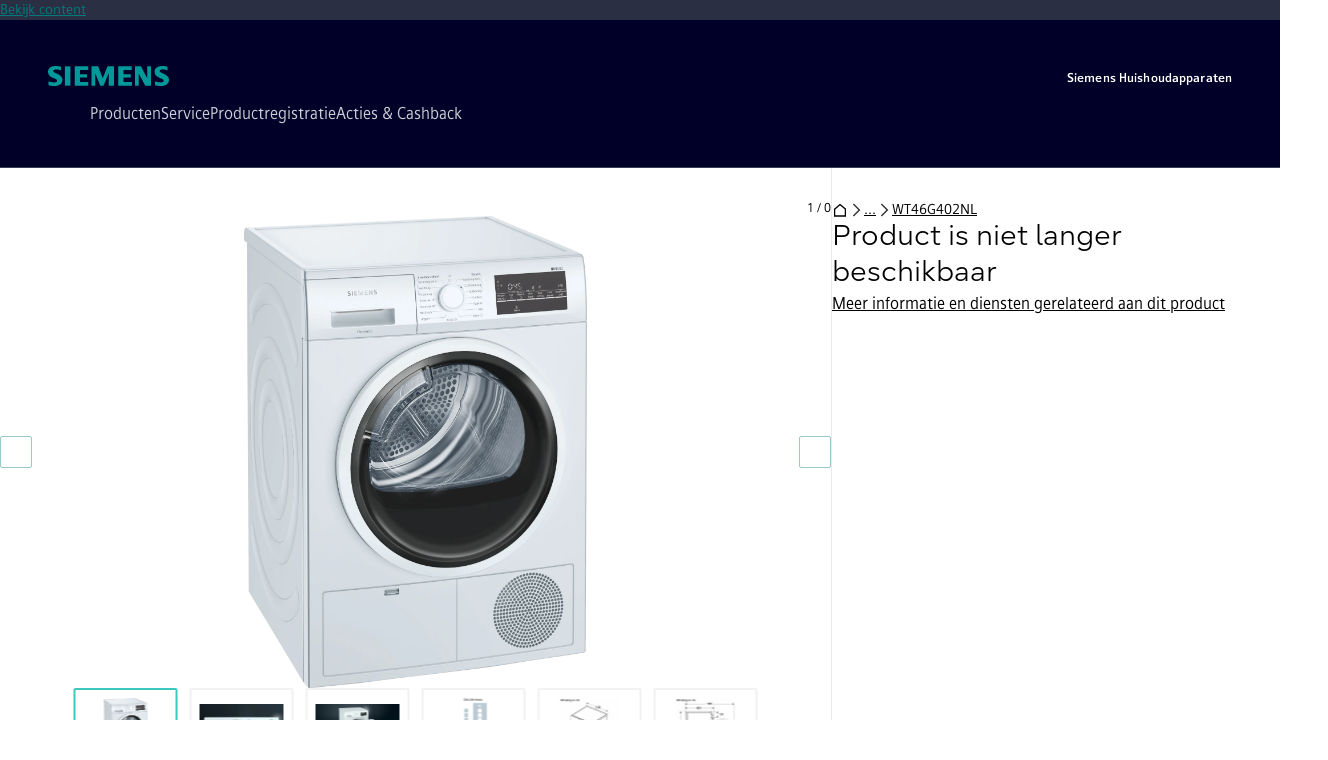

--- FILE ---
content_type: text/html; charset=utf-8
request_url: https://www.siemens-home.bsh-group.com/nl/nl/product/WT46G402NL
body_size: 95524
content:
<!DOCTYPE html><html dir="ltr" lang="nl-NL"><head><meta charSet="utf-8"/><meta name="viewport" content="width=device-width, initial-scale=1"/><link rel="preload" as="image" href="/product-app/_next/static/media/siemens.93dec140.svg"/><link rel="preload" as="image" href="https://media3.bsh-group.com/Product_Shots/MCSA03162477_WT46G402NL_STP_def.webp"/><link rel="preload" as="image" href="https://media3.bsh-group.com/Product_Shots/19462886_WT46G402NL_PGA1_def.webp"/><link rel="preload" as="image" href="https://media3.bsh-group.com/Product_Shots/19462929_WT46G402NL_PGA3_def.webp"/><link rel="preload" as="image" href="https://media3.bsh-group.com/Product_Shots/19508454_SIEMENS_NORMAAL_droger.webp"/><link rel="preload" as="image" href="https://media3.bsh-group.com/Line_Drawings/MCZ_00597236_233850_WT44B200BY_nl-NL.webp"/><link rel="preload" as="image" href="https://media3.bsh-group.com/Line_Drawings/19623722_dryer_ld7c_nl-NL.webp"/><link rel="preload" as="script" fetchPriority="low" href="/product-app/_next/static/chunks/webpack-781383fc814762d7.js"/><script src="/product-app/_next/static/chunks/4bd1b696-6ae3f264f303f2fb.js" async=""></script><script src="/product-app/_next/static/chunks/31255-3af6a64ece25160f.js" async=""></script><script src="/product-app/_next/static/chunks/main-app-1aeab61859bb4a6a.js" async=""></script><script src="/product-app/_next/static/chunks/c16f53c3-46193288d60574aa.js" async=""></script><script src="/product-app/_next/static/chunks/swiper-be01bd439dced299.js" async=""></script><script src="/product-app/_next/static/chunks/86201-f5bd379b27e9fd68.js" async=""></script><script src="/product-app/_next/static/chunks/24774-16c9b704d4504d84.js" async=""></script><script src="/product-app/_next/static/chunks/47226-ac4b18829a7439ce.js" async=""></script><script src="/product-app/_next/static/chunks/52619-2a2589963280c4f9.js" async=""></script><script src="/product-app/_next/static/chunks/66197-e268821fa93f0250.js" async=""></script><script src="/product-app/_next/static/chunks/81344-be0d56399317a02c.js" async=""></script><script src="/product-app/_next/static/chunks/14733-03ac595f4b9ce74a.js" async=""></script><script src="/product-app/_next/static/chunks/34733-56f0c9b352e31adf.js" async=""></script><script src="/product-app/_next/static/chunks/28082-9209048c24b9b845.js" async=""></script><script src="/product-app/_next/static/chunks/86347-4ef3406db6c083e0.js" async=""></script><script src="/product-app/_next/static/chunks/92132-ca428768a3263e9d.js" async=""></script><script src="/product-app/_next/static/chunks/69074-9e80ced16688007b.js" async=""></script><script src="/product-app/_next/static/chunks/app/(app)/layout-f59a2e47f737b6af.js" async=""></script><script src="/product-app/_next/static/chunks/13290-e513c6fd9a748efd.js" async=""></script><script src="/product-app/_next/static/chunks/87129-a6d54019f75a418e.js" async=""></script><script src="/product-app/_next/static/chunks/55236-f0b59be07ca34c56.js" async=""></script><script src="/product-app/_next/static/chunks/32841-6c68bcd0d985afce.js" async=""></script><script src="/product-app/_next/static/chunks/44746-c6706f71f231ebd6.js" async=""></script><script src="/product-app/_next/static/chunks/26257-c717619526483f71.js" async=""></script><script src="/product-app/_next/static/chunks/94651-ee95dedc8944aaac.js" async=""></script><script src="/product-app/_next/static/chunks/4595-0ef5d25012deb723.js" async=""></script><script src="/product-app/_next/static/chunks/20719-c9b5c077997d7843.js" async=""></script><script src="/product-app/_next/static/chunks/59049-e3f330e6eeecb957.js" async=""></script><script src="/product-app/_next/static/chunks/32603-9a44cb4886089e42.js" async=""></script><script src="/product-app/_next/static/chunks/15568-8eb700470b0c0874.js" async=""></script><script src="/product-app/_next/static/chunks/50107-d1e2241681954651.js" async=""></script><script src="/product-app/_next/static/chunks/70744-28516a55d42623be.js" async=""></script><script src="/product-app/_next/static/chunks/85607-45d24dc675e6dcdf.js" async=""></script><script src="/product-app/_next/static/chunks/8025-60e5b8a039e0500f.js" async=""></script><script src="/product-app/_next/static/chunks/63993-51a3976a15b60153.js" async=""></script><script src="/product-app/_next/static/chunks/13160-40d0894fe18d46c8.js" async=""></script><script src="/product-app/_next/static/chunks/39307-4a6a265cadac5e07.js" async=""></script><script src="/product-app/_next/static/chunks/84918-2c37cd8b70a33675.js" async=""></script><script src="/product-app/_next/static/chunks/6646-a515090d7d8d84d8.js" async=""></script><script src="/product-app/_next/static/chunks/app/(app)/%5Blocale%5D/product/b2c/%5B...path%5D/page-432b9d6620627e0e.js" async=""></script><script src="/product-app/_next/static/chunks/app/(app)/%5Blocale%5D/product/layout-5022b8d3e65f53b2.js" async=""></script><script src="/product-app/_next/static/chunks/app/(app)/not-found-4c6e26d9f59ff2af.js" async=""></script><link rel="preload" href="https://assets.adobedtm.com/358e4201e5f5/fc571b99065b/launch-d1e82e082ef8.min.js" as="script"/><link rel="preload" href="https://cdn.consentmanager.net/delivery/js/semiautomatic.min.js" as="script"/><meta property="versionMarker" content="product-app-2026-01-19t11.25z__032f950"/><link href="/product-app/_next/static/fonts/SiemensProgress-Bol-master-f13329e1e23d3465.woff2" rel="preload" as="font" type="font/woff2" crossorigin="anonymous"/><link href="/product-app/_next/static/fonts/SiemensProgress-Regula-master-2edf09958b9088aa.woff2" rel="preload" as="font" type="font/woff2" crossorigin="anonymous"/><link href="/product-app/_next/static/fonts/SiemensSansPro-SBold-457795a0e1284c48.woff2" rel="preload" as="font" type="font/woff2" crossorigin="anonymous"/><link href="/product-app/_next/static/fonts/SiemensSansPro-Roman-259f282175378988.woff2" rel="preload" as="font" type="font/woff2" crossorigin="anonymous"/><link href="/product-app/_next/static/fonts/GoogleSansCode-Regular-207219e0a8eb25ee.woff2" rel="preload" as="font" type="font/woff2" crossorigin="anonymous"/><link href="/product-app/_next/static/fonts/GoogleSansCode-Italic-979201d1a72403f7.woff2" rel="preload" as="font" type="font/woff2" crossorigin="anonymous"/><link href="/product-app/_next/static/fonts/GoogleSansCode-Bold-c5f35c497649cb27.woff2" rel="preload" as="font" type="font/woff2" crossorigin="anonymous"/><link href="/product-app/_next/static/fonts/GoogleSansCode-BoldItalic-7ad2474877fd2fa1.woff2" rel="preload" as="font" type="font/woff2" crossorigin="anonymous"/><title>WT46G402NL Condensdroger | SIEMENS NL</title><meta name="description" content="SIEMENS WT46G402NL iQ500 Condensdroger | Koop bij Siemens!"/><meta name="robots" content="index, follow"/><meta name="language" content="nl"/><meta name="brand" content="SIEMENS"/><meta name="title" content="WT46G402NL Condensdroger | SIEMENS NL"/><meta name="thumbnail" content="https://media3.bsh-group.com/Product_Shots/19462886_WT46G402NL_PGA1_def.png"/><link rel="canonical" href="https://www.siemens-home.bsh-group.com/nl/nl/product/WT46G402NL"/><meta name="google-site-verification" content="C6dSMNgZtfHlbED4aLTIZcasXd2RdbAbJNnR_TVE7bY"/><meta property="og:title" content="WT46G402NL Condensdroger | SIEMENS NL"/><meta property="og:description" content="WT46G402NL Condensdroger | SIEMENS NL"/><meta property="og:image" content="https://media3.bsh-group.com/Product_Shots/19462886_WT46G402NL_PGA1_def.png"/><meta name="twitter:card" content="summary_large_image"/><meta name="twitter:title" content="WT46G402NL Condensdroger | SIEMENS NL"/><meta name="twitter:description" content="WT46G402NL Condensdroger | SIEMENS NL"/><meta name="twitter:image" content="https://media3.bsh-group.com/Product_Shots/19462886_WT46G402NL_PGA1_def.png"/><link rel="shortcut icon" href="/product-app/_next/static/media/siemens-favicon.19d23f94.ico" type="image/x-icon"/><link rel="icon" href="/product-app/_next/static/media/siemens-favicon-32x32.fa645392.png" type="image/png" sizes="32x32"/><link rel="icon" href="/product-app/_next/static/media/siemens-favicon-16x16.fd61362f.png" type="image/png" sizes="16x16"/><link rel="mask-icon" href="/product-app/_next/static/media/siemens-safari-pinned-tab.d3b4a599.svg" color="rgb(60, 200, 190)"/><link rel="apple-touch-icon" href="/product-app/_next/static/media/siemens-apple-touch-icon.edb1af3b.png" sizes="180x180"/><style>/*! modern-normalize v3.0.1 | MIT License | https://github.com/sindresorhus/modern-normalize */

/*
Document
========
*/

/**
Use a better box model (opinionated).
*/

*,
::before,
::after {
	box-sizing: border-box;
}

html {
	/* Improve consistency of default fonts in all browsers. (https://github.com/sindresorhus/modern-normalize/issues/3) */
	font-family:
		system-ui,
		'Segoe UI',
		Roboto,
		Helvetica,
		Arial,
		sans-serif,
		'Apple Color Emoji',
		'Segoe UI Emoji';
	line-height: 1.15; /* 1. Correct the line height in all browsers. */
	-webkit-text-size-adjust: 100%; /* 2. Prevent adjustments of font size after orientation changes in iOS. */
	tab-size: 4; /* 3. Use a more readable tab size (opinionated). */
}

/*
Sections
========
*/

body {
	margin: 0; /* Remove the margin in all browsers. */
}

/*
Text-level semantics
====================
*/

/**
Add the correct font weight in Chrome and Safari.
*/

b,
strong {
	font-weight: bolder;
}

/**
1. Improve consistency of default fonts in all browsers. (https://github.com/sindresorhus/modern-normalize/issues/3)
2. Correct the odd 'em' font sizing in all browsers.
*/

code,
kbd,
samp,
pre {
	font-family:
		ui-monospace,
		SFMono-Regular,
		Consolas,
		'Liberation Mono',
		Menlo,
		monospace; /* 1 */
	font-size: 1em; /* 2 */
}

/**
Add the correct font size in all browsers.
*/

small {
	font-size: 80%;
}

/**
Prevent 'sub' and 'sup' elements from affecting the line height in all browsers.
*/

sub,
sup {
	font-size: 75%;
	line-height: 0;
	position: relative;
	vertical-align: baseline;
}

sub {
	bottom: -0.25em;
}

sup {
	top: -0.5em;
}

/*
Tabular data
============
*/

/**
Correct table border color inheritance in Chrome and Safari. (https://issues.chromium.org/issues/40615503, https://bugs.webkit.org/show_bug.cgi?id=195016)
*/

table {
	border-color: currentcolor;
}

/*
Forms
=====
*/

/**
1. Change the font styles in all browsers.
2. Remove the margin in Firefox and Safari.
*/

button,
input,
optgroup,
select,
textarea {
	font-family: inherit; /* 1 */
	font-size: 100%; /* 1 */
	line-height: 1.15; /* 1 */
	margin: 0; /* 2 */
}

/**
Correct the inability to style clickable types in iOS and Safari.
*/

button,
[type='button'],
[type='reset'],
[type='submit'] {
	-webkit-appearance: button;
}

/**
Remove the padding so developers are not caught out when they zero out 'fieldset' elements in all browsers.
*/

legend {
	padding: 0;
}

/**
Add the correct vertical alignment in Chrome and Firefox.
*/

progress {
	vertical-align: baseline;
}

/**
Correct the cursor style of increment and decrement buttons in Safari.
*/

::-webkit-inner-spin-button,
::-webkit-outer-spin-button {
	height: auto;
}

/**
1. Correct the odd appearance in Chrome and Safari.
2. Correct the outline style in Safari.
*/

[type='search'] {
	-webkit-appearance: textfield; /* 1 */
	outline-offset: -2px; /* 2 */
}

/**
Remove the inner padding in Chrome and Safari on macOS.
*/

::-webkit-search-decoration {
	-webkit-appearance: none;
}

/**
1. Correct the inability to style clickable types in iOS and Safari.
2. Change font properties to 'inherit' in Safari.
*/

::-webkit-file-upload-button {
	-webkit-appearance: button; /* 1 */
	font: inherit; /* 2 */
}

/*
Interactive
===========
*/

/*
Add the correct display in Chrome and Safari.
*/

summary {
	display: list-item;
}
</style><style>/**
 * Swiper 12.0.3
 * Most modern mobile touch slider and framework with hardware accelerated transitions
 * https://swiperjs.com
 *
 * Copyright 2014-2025 Vladimir Kharlampidi
 *
 * Released under the MIT License
 *
 * Released on: October 21, 2025
 */

:root {
  --swiper-theme-color: #007aff;
  /*
  --swiper-preloader-color: var(--swiper-theme-color);
  --swiper-wrapper-transition-timing-function: initial;
  */
}
:host {
  position: relative;
  display: block;
  margin-left: auto;
  margin-right: auto;
  z-index: 1;
}
.swiper {
  margin-left: auto;
  margin-right: auto;
  position: relative;
  overflow: hidden;
  list-style: none;
  padding: 0;
  /* Fix of Webkit flickering */
  z-index: 1;
  display: block;
}
.swiper-vertical > .swiper-wrapper {
  flex-direction: column;
}
.swiper-wrapper {
  position: relative;
  width: 100%;
  height: 100%;
  z-index: 1;
  display: flex;
  transition-property: transform;
  transition-timing-function: var(--swiper-wrapper-transition-timing-function, initial);
  box-sizing: content-box;
}
.swiper-android .swiper-slide,
.swiper-ios .swiper-slide,
.swiper-wrapper {
  transform: translate3d(0px, 0, 0);
}
.swiper-horizontal {
  touch-action: pan-y;
}
.swiper-vertical {
  touch-action: pan-x;
}
.swiper-slide {
  flex-shrink: 0;
  width: 100%;
  height: 100%;
  position: relative;
  transition-property: transform;
  display: block;
}
.swiper-slide-invisible-blank {
  visibility: hidden;
}
/* Auto Height */
.swiper-autoheight,
.swiper-autoheight .swiper-slide {
  height: auto;
}
.swiper-autoheight .swiper-wrapper {
  align-items: flex-start;
  transition-property: transform, height;
}
.swiper-backface-hidden .swiper-slide {
  transform: translateZ(0);
  backface-visibility: hidden;
}
/* 3D Effects */
.swiper-3d.swiper-css-mode .swiper-wrapper {
  perspective: 1200px;
}
.swiper-3d .swiper-wrapper {
  transform-style: preserve-3d;
}
.swiper-3d {
  perspective: 1200px;
  .swiper-slide,
  .swiper-cube-shadow {
    transform-style: preserve-3d;
  }
}

/* CSS Mode */
.swiper-css-mode {
  > .swiper-wrapper {
    overflow: auto;
    scrollbar-width: none; /* For Firefox */
    -ms-overflow-style: none; /* For Internet Explorer and Edge */
    &::-webkit-scrollbar {
      display: none;
    }
  }
  > .swiper-wrapper > .swiper-slide {
    scroll-snap-align: start start;
  }
  &.swiper-horizontal {
    > .swiper-wrapper {
      scroll-snap-type: x mandatory;
    }
  }
  &.swiper-vertical {
    > .swiper-wrapper {
      scroll-snap-type: y mandatory;
    }
  }
  &.swiper-free-mode {
    > .swiper-wrapper {
      scroll-snap-type: none;
    }
    > .swiper-wrapper > .swiper-slide {
      scroll-snap-align: none;
    }
  }
  &.swiper-centered {
    > .swiper-wrapper::before {
      content: '';
      flex-shrink: 0;
      order: 9999;
    }
    > .swiper-wrapper > .swiper-slide {
      scroll-snap-align: center center;
      scroll-snap-stop: always;
    }
  }
  &.swiper-centered.swiper-horizontal {
    > .swiper-wrapper > .swiper-slide:first-child {
      margin-inline-start: var(--swiper-centered-offset-before);
    }
    > .swiper-wrapper::before {
      height: 100%;
      min-height: 1px;
      width: var(--swiper-centered-offset-after);
    }
  }
  &.swiper-centered.swiper-vertical {
    > .swiper-wrapper > .swiper-slide:first-child {
      margin-block-start: var(--swiper-centered-offset-before);
    }
    > .swiper-wrapper::before {
      width: 100%;
      min-width: 1px;
      height: var(--swiper-centered-offset-after);
    }
  }
}

/* Slide styles start */
/* 3D Shadows */
.swiper-3d {
  .swiper-slide-shadow,
  .swiper-slide-shadow-left,
  .swiper-slide-shadow-right,
  .swiper-slide-shadow-top,
  .swiper-slide-shadow-bottom,
  .swiper-slide-shadow,
  .swiper-slide-shadow-left,
  .swiper-slide-shadow-right,
  .swiper-slide-shadow-top,
  .swiper-slide-shadow-bottom {
    position: absolute;
    left: 0;
    top: 0;
    width: 100%;
    height: 100%;
    pointer-events: none;
    z-index: 10;
  }
  .swiper-slide-shadow {
    background: rgba(0, 0, 0, 0.15);
  }
  .swiper-slide-shadow-left {
    background-image: linear-gradient(to left, rgba(0, 0, 0, 0.5), rgba(0, 0, 0, 0));
  }
  .swiper-slide-shadow-right {
    background-image: linear-gradient(to right, rgba(0, 0, 0, 0.5), rgba(0, 0, 0, 0));
  }
  .swiper-slide-shadow-top {
    background-image: linear-gradient(to top, rgba(0, 0, 0, 0.5), rgba(0, 0, 0, 0));
  }
  .swiper-slide-shadow-bottom {
    background-image: linear-gradient(to bottom, rgba(0, 0, 0, 0.5), rgba(0, 0, 0, 0));
  }
}
.swiper-lazy-preloader {
  width: 42px;
  height: 42px;
  position: absolute;
  left: 50%;
  top: 50%;
  margin-left: -21px;
  margin-top: -21px;
  z-index: 10;
  transform-origin: 50%;
  box-sizing: border-box;
  border: 4px solid var(--swiper-preloader-color, var(--swiper-theme-color));
  border-radius: 50%;
  border-top-color: transparent;
}
.swiper:not(.swiper-watch-progress),
.swiper-watch-progress .swiper-slide-visible {
  .swiper-lazy-preloader {
    animation: swiper-preloader-spin 1s infinite linear;
  }
}
.swiper-lazy-preloader-white {
  --swiper-preloader-color: #fff;
}
.swiper-lazy-preloader-black {
  --swiper-preloader-color: #000;
}
@keyframes swiper-preloader-spin {
  0% {
    transform: rotate(0deg);
  }
  100% {
    transform: rotate(360deg);
  }
}
/* Slide styles end */
</style><script>(self.__next_s=self.__next_s||[]).push([0,{"children":"\n window.bshEventQueue = window.bshEventQueue || [];\n","id":"bsh-event-queue-init"}])</script><script>(self.__next_s=self.__next_s||[]).push([0,{"children":"\nwindow._satellite = window._satellite || undefined;\n","id":"satellite-queue-init"}])</script><script>(self.__next_s=self.__next_s||[]).push([0,{"children":"\n window.bodyDataAttributes = window.bodyDataAttributes || [];\n","id":"body-data-attributes-init"}])</script><script>(self.__next_s=self.__next_s||[]).push([0,{"children":"window.DD_RUM = window.DD_RUM || {\n          q: [],\n          onReady: function (c) {\n            window.DD_RUM.q.push(c)\n          }\n        };","id":"datadog-init"}])</script><script src="/product-app/_next/static/chunks/polyfills-42372ed130431b0a.js" noModule=""></script></head><body><div hidden=""><!--$--><!--/$--></div><script>(self.__next_s=self.__next_s||[]).push([0,{"data-testid":"consent-manager","children":"\nwindow.__consentManagerEnabled = true;\n\nwindow.cmp_params = \"&cdid=6f2651cba1ff7&usedesign=29866\";","id":"consent-manager-config"}])</script><style data-emotion="css j7qwjs">.css-j7qwjs{display:-webkit-box;display:-webkit-flex;display:-ms-flexbox;display:flex;-webkit-flex-direction:column;-ms-flex-direction:column;flex-direction:column;}</style><span data-testid="dialog-trigger-wrapper"><button type="button" aria-haspopup="dialog" aria-expanded="false" aria-controls="radix-_R_9iivb_" data-state="closed" data-testid="dialog-empty-trigger" style="display:none">Trigger</button></span><style data-emotion="css 19snnpv">.css-19snnpv{z-index:19;}</style><style data-emotion="css-global 1k81dqj">:root{font-size:4.27vw;}@media (min-width:375px){:root{font-size:16px;}}</style><style data-emotion="css-global 88ukw1">@font-face{font-family:'Siemens Progress';src:url(/product-app/_next/static/fonts/SiemensProgress-Bol-master-f13329e1e23d3465.woff2) format('woff2'),url(/product-app/_next/static/fonts/SiemensProgress-Bol-master-2c28f4e91fac272d.woff) format('woff'),url(/product-app/_next/static/fonts/SiemensProgress-Bol-master-221ce244c8207115.ttf) format('truetype');font-weight:bold;font-style:normal;font-display:swap;}@font-face{font-family:'Siemens Progress';src:url(/product-app/_next/static/fonts/SiemensProgress-Regula-master-2edf09958b9088aa.woff2) format('woff2'),url(/product-app/_next/static/fonts/SiemensProgress-Regula-master-fa0cc44b6eca5926.woff) format('woff'),url(/product-app/_next/static/fonts/SiemensProgress-Regula-master-331c5f38d3c758cb.ttf) format('truetype');font-weight:normal;font-style:normal;font-display:swap;}@font-face{font-family:'SiemensSans Pro';src:url(/product-app/_next/static/fonts/SiemensSansPro-SBold-457795a0e1284c48.woff2) format('woff2'),url(/product-app/_next/static/fonts/SiemensSansPro-SBold-c2d86cdec5ad2e10.woff) format('woff'),url(/product-app/_next/static/fonts/SiemensSansPro-SBold-4fbf847458e3ac0d.ttf) format('truetype');font-weight:bold;font-style:normal;font-display:swap;}@font-face{font-family:'SiemensSans Pro';src:url(/product-app/_next/static/fonts/SiemensSansPro-Roman-259f282175378988.woff2) format('woff2'),url(/product-app/_next/static/fonts/SiemensSansPro-Roman-863daccb20f441c9.woff) format('woff'),url(/product-app/_next/static/fonts/SiemensSansPro-Roman-0462e1723d1cf6c5.ttf) format('truetype');font-weight:normal;font-style:normal;font-display:swap;}@font-face{font-family:'Google Sans Code';src:url(/product-app/_next/static/fonts/GoogleSansCode-Regular-207219e0a8eb25ee.woff2) format('woff2'),url(/product-app/_next/static/fonts/GoogleSansCode-Regular-a6a40010aebc32a4.woff) format('woff'),url(/product-app/_next/static/fonts/GoogleSansCode-Regular-bbaf039137f2aba6.ttf) format('truetype');font-weight:400;font-style:normal;font-display:swap;}@font-face{font-family:'Google Sans Code';src:url(/product-app/_next/static/fonts/GoogleSansCode-Italic-979201d1a72403f7.woff2) format('woff2'),url(/product-app/_next/static/fonts/GoogleSansCode-Italic-6f7166d1c43e30da.woff) format('woff'),url(/product-app/_next/static/fonts/GoogleSansCode-Italic-52be4c33950cb9cd.ttf) format('truetype');font-weight:400;font-style:italic;font-display:swap;}@font-face{font-family:'Google Sans Code';src:url(/product-app/_next/static/fonts/GoogleSansCode-Bold-c5f35c497649cb27.woff2) format('woff2'),url(/product-app/_next/static/fonts/GoogleSansCode-Bold-8b99d79543b9554b.woff) format('woff'),url(/product-app/_next/static/fonts/GoogleSansCode-Bold-484a0eb8b6242748.ttf) format('truetype');font-weight:700;font-style:normal;font-display:swap;}@font-face{font-family:'Google Sans Code';src:url(/product-app/_next/static/fonts/GoogleSansCode-BoldItalic-7ad2474877fd2fa1.woff2) format('woff2'),url(/product-app/_next/static/fonts/GoogleSansCode-BoldItalic-32f6fc46b3f818ef.woff) format('woff'),url(/product-app/_next/static/fonts/GoogleSansCode-BoldItalic-aa290ed1a3133edd.ttf) format('truetype');font-weight:700;font-style:italic;font-display:swap;}</style><style data-emotion="css-global fk51uo">body{background:rgb(255, 255, 255);font-family:SiemensSans Pro,sans-serif;color:rgb(0, 0, 0);}#__next{min-height:100vh;display:-webkit-box;display:-webkit-flex;display:-ms-flexbox;display:flex;-webkit-box-flex-flow:column;-webkit-flex-flow:column;-ms-flex-flow:column;flex-flow:column;}main{-webkit-flex:1 1 auto;-ms-flex:1 1 auto;flex:1 1 auto;}.cursor-pointer{cursor:pointer;}a{-webkit-text-decoration:inherit;text-decoration:inherit;}*:focus-visible{outline-color:#3cc8bea6;outline-offset:0.125rem;outline-style:solid;outline-width:0.125rem;}</style><style data-emotion="css-global 1vb2i37">@-webkit-keyframes flyup{0%{-webkit-transform:translateY(100%);-moz-transform:translateY(100%);-ms-transform:translateY(100%);transform:translateY(100%);}100%{-webkit-transform:translateY(0);-moz-transform:translateY(0);-ms-transform:translateY(0);transform:translateY(0);}}@keyframes flyup{0%{-webkit-transform:translateY(100%);-moz-transform:translateY(100%);-ms-transform:translateY(100%);transform:translateY(100%);}100%{-webkit-transform:translateY(0);-moz-transform:translateY(0);-ms-transform:translateY(0);transform:translateY(0);}}#cmpbox2{position:fixed;inset:0;background-color:rgba(0, 0, 0, 0.4);-webkit-backdrop-filter:none;backdrop-filter:none;z-index:7000;}#cmpbox{inset-block-end:0;position:fixed;inset-inline-start:0;z-index:8000;background:rgb(0, 0, 40);color:rgb(255, 255, 255);width:100%;box-shadow:0px 0px 2px 0px rgba(0, 0, 0, 0.04),0px -2px 4px 0px rgba(0, 0, 0, 0.04),0px -4px 8px 0px rgba(0, 0, 0, 0.04),0px -8px 16px 0px rgba(0, 0, 0, 0.04),0px -16px 32px 0px rgba(0, 0, 0, 0.04),0px 2px 8px 0px rgba(0, 0, 0, 0.04);font-size:0.75rem;-webkit-animation:flyup 2.5s;animation:flyup 2.5s;-webkit-animation-fill-mode:forwards;animation-fill-mode:forwards;max-height:100%;overflow-y:auto;}#cmpbox svg{width:1rem;height:auto;fill:rgb(255, 255, 255);}.cmphelpicon{-webkit-margin-start:0.5rem;margin-inline-start:0.5rem;}.cmpboxtxt.cmptxt_txt{height:100px;overflow:auto;}#cmpboxcontent,.cmpcookiesdescrbox{width:100%;}#cmpboxcontent{display:-webkit-box;display:-webkit-flex;display:-ms-flexbox;display:flex;-webkit-flex-direction:column;-ms-flex-direction:column;flex-direction:column;gap:0.75rem;}.cmpboxwelcomeprps{display:-webkit-box;display:-webkit-flex;display:-ms-flexbox;display:flex;-webkit-flex-direction:column;-ms-flex-direction:column;flex-direction:column;gap:0.75rem;width:100%;}.cmpwelcomeprps{display:-webkit-box;display:-webkit-flex;display:-ms-flexbox;display:flex;gap:0.75rem;cursor:pointer;}.cmpwelcomeprpsdescr{-webkit-transition:all 0.5s ease;transition:all 0.5s ease;visibility:visible;opacity:1;height:auto;overflow:visible;margin-block-start:0.5rem;}.cmpwelcomeprpsdescrinactive{visibility:hidden;opacity:0;height:0;overflow:hidden;margin-block-start:0;}#cmpboxheadline1{font-family:Siemens Progress,sans-serif;font-size:1.125rem;font-weight:bold;}.cmpboxinner{display:-webkit-box;display:-webkit-flex;display:-ms-flexbox;display:flex;-webkit-flex-direction:column;-ms-flex-direction:column;flex-direction:column;-webkit-align-items:flex-start;-webkit-box-align:flex-start;-ms-flex-align:flex-start;align-items:flex-start;gap:0.75rem;max-width:72.5rem;margin:auto;padding:0.75rem;}.cmpboxtxtdiv,.cmpboxdetails,.cmpcookiesdescrboxcontent{display:-webkit-box;display:-webkit-flex;display:-ms-flexbox;display:flex;-webkit-flex-direction:column;-ms-flex-direction:column;flex-direction:column;gap:0.75rem;}.cmpwelcomeprpsbox{position:relative;}.cmpwelcomeprpstxt{font-weight:bold;}.cmpwelcomeprpsbox:after,.cmpwelcomeprpsbox:before{content:'';position:absolute;top:calc(1em - 4px);width:6px;border:1px solid rgb(255, 255, 255);}.cmpwelcomeprpsbox:before{-webkit-transform:rotateZ(45deg);-moz-transform:rotateZ(45deg);-ms-transform:rotateZ(45deg);transform:rotateZ(45deg);-webkit-transform:rotateZ(-45deg);right:10px;-webkit-transition:all 0.5s ease;transition:all 0.5s ease;}.cmpwelcomeprpsbox:after{-webkit-transform:rotateZ(-45deg);-moz-transform:rotateZ(-45deg);-ms-transform:rotateZ(-45deg);transform:rotateZ(-45deg);-webkit-transform:rotateZ(45deg);right:13px;-webkit-transition:all 0.5s ease;transition:all 0.5s ease;}.cmpwelcomeprpsboxactive:before{-webkit-transform:rotateZ(45deg);-moz-transform:rotateZ(45deg);-ms-transform:rotateZ(45deg);transform:rotateZ(45deg);-webkit-transform:rotateZ(45deg);right:10px;-webkit-transition:all 0.5s ease;transition:all 0.5s ease;}.cmpwelcomeprpsboxactive:after{-webkit-transform:rotateZ(-45deg);-moz-transform:rotateZ(-45deg);-ms-transform:rotateZ(-45deg);transform:rotateZ(-45deg);-webkit-transform:rotateZ(-45deg);right:13px;-webkit-transition:all 0.5s ease;transition:all 0.5s ease;}.cmptxt_btn_yes,.cmptxt_btn_settings,.cmptxt_btn_no,.cmptxt_btn_save{color:rgb(0, 0, 0);height:2rem;display:-webkit-inline-box;display:-webkit-inline-flex;display:-ms-inline-flexbox;display:inline-flex;background:rgb(60, 200, 190);-webkit-align-items:center;-webkit-box-align:center;-ms-flex-align:center;align-items:center;padding-inline:1rem;border-radius:0.125rem;border-style:solid;border-width:0.0625rem;border-color:rgba(0, 0, 0, 0);opacity:1;font-size:0.875rem;font-weight:bold;}.cmptxt_btn_yes:hover,.cmptxt_btn_settings:hover,.cmptxt_btn_no:hover,.cmptxt_btn_save:hover{color:rgb(255, 255, 255);height:2rem;display:-webkit-inline-box;display:-webkit-inline-flex;display:-ms-inline-flexbox;display:inline-flex;background:rgb(0, 122, 122);-webkit-align-items:center;-webkit-box-align:center;-ms-flex-align:center;align-items:center;padding-inline:1rem;border-radius:0.125rem;border-style:solid;border-width:0.0625rem;border-color:rgb(0, 122, 122);opacity:1;font-size:0.875rem;font-weight:bold;}.cmpboxbtns{display:-webkit-box;display:-webkit-flex;display:-ms-flexbox;display:flex;-webkit-flex-direction:row;-ms-flex-direction:row;flex-direction:row;-webkit-box-flex-wrap:wrap;-webkit-flex-wrap:wrap;-ms-flex-wrap:wrap;flex-wrap:wrap;-webkit-align-items:center;-webkit-box-align:center;-ms-flex-align:center;align-items:center;width:100%;-webkit-box-pack:start;-ms-flex-pack:start;-webkit-justify-content:flex-start;justify-content:flex-start;gap:0.75rem;}.cmpmore{display:-webkit-box;display:-webkit-flex;display:-ms-flexbox;display:flex;-webkit-flex-direction:row;-ms-flex-direction:row;flex-direction:row;-webkit-box-flex-wrap:wrap;-webkit-flex-wrap:wrap;-ms-flex-wrap:wrap;flex-wrap:wrap;gap:0.5rem;}.cmpmorelink,.cmpcookiepolicylink,.cmplink.cmplinkprivacy,.cmponofftext,.cmpvendordescr a{color:rgb(60, 200, 190);}.cmpmorelink:hover,.cmpcookiepolicylink:hover,.cmplink.cmplinkprivacy:hover,.cmpvendordescr a:hover{color:rgb(60, 200, 190);}.cmpboxnaviitemtxt{color:rgb(60, 200, 190);font-size:0.875rem;}.cmpboxnaviitemtxt:hover{color:rgb(60, 200, 190);}.cmpboxnaviitem.cmpboxnaviitemactive{border:1px solid rgb(60, 200, 190);}.cmpboxnaviitem{padding:0.75rem;border:1px solid transparent;cursor:pointer;border-radius:0.125rem;}.cmpboxnaviitem:hover{color:rgb(60, 200, 190);border:1px solid rgb(60, 200, 190);}.cmptblbox{display:-webkit-box;display:-webkit-flex;display:-ms-flexbox;display:flex;-webkit-flex-direction:column;-ms-flex-direction:column;flex-direction:column;gap:0.75rem;width:100%;}.cmpboxnavi{display:-webkit-box;display:-webkit-flex;display:-ms-flexbox;display:flex;-webkit-box-flex-wrap:wrap;-webkit-flex-wrap:wrap;-ms-flex-wrap:wrap;flex-wrap:wrap;-webkit-flex-direction:row;-ms-flex-direction:row;flex-direction:row;gap:0.5rem;-webkit-flex-shrink:0;-ms-flex-negative:0;flex-shrink:0;}.cmpprpshl{font-family:Siemens Progress,sans-serif;font-size:1rem;font-weight:bold;}.cmptbl{width:100%;}.cmpcookietblth,.cmpcookietbltd{text-align:start;padding-block:0.75rem;padding-inline:0.75rem;min-width:6.5rem;}.cmpcookietbltd{padding-block:unset;}.cmpcookietblth,.cmpallprps,.cmpallvend{background:rgb(61, 68, 89);color:rgb(255, 255, 255);}.cmpcookiesdescrtable{overflow:auto;}.cmpvendorbox2,.cmppurposebox2{position:relative;}.cmpvendboxclose{position:absolute;inset-inline-end:0;inset-block-start:0;}.cmptogglespan path{fill:rgb(60, 200, 190);}.cmpboxrecall{position:fixed;inset-block-end:0.75rem;inset-inline-start:0.75rem;border-radius:624.9375rem;padding:0.375rem;z-index:10;background:rgb(0, 0, 40);}.cmpboxrecallicon{-webkit-filter:contrast(0);filter:contrast(0);}.cmptxt_recallbtn{display:none;}.cmpboxrecalllink{display:-webkit-box;display:-webkit-flex;display:-ms-flexbox;display:flex;-webkit-align-items:center;-webkit-box-align:center;-ms-flex-align:center;align-items:center;gap:0.5rem;color:rgb(60, 200, 190);}.cmpboxrecall:hover .cmptxt_recallbtn{display:inline;}.cmpaltlangs{position:absolute;width:53px;top:0;bottom:unset;right:0;background-color:rgb(61, 68, 89);padding:4px 4px 0 4px;}.cmpaltlang,.cmpaltlangcurrent>div,.cmplanguage{position:relative;padding:5px;display:-webkit-box;display:-webkit-flex;display:-ms-flexbox;display:flex;-webkit-flex-direction:row;-ms-flex-direction:row;flex-direction:row;-webkit-box-pack:start;-ms-flex-pack:start;-webkit-justify-content:flex-start;justify-content:flex-start;-webkit-box-flex-wrap:nowrap;-webkit-flex-wrap:nowrap;-ms-flex-wrap:nowrap;flex-wrap:nowrap;gap:5px;}.cmplanguageloc{padding:1px;}.cmplanguage>.cmplanguageloc{bottom:6px;}.cmplanguage{position:absolute;inset-inline-end:0.75rem;inset-block-start:0.75rem;cursor:pointer;display:-webkit-box;display:-webkit-flex;display:-ms-flexbox;display:flex;-webkit-flex-direction:row;-ms-flex-direction:row;flex-direction:row;gap:0.45rem;width:50px;padding:7px 10px;}@media (min-width: 1200px){.cmpboxtxt.cmptxt_txt{height:auto;overflow:unset;}.cmpboxbtns{gap:1.5rem;}.cmpboxinner{padding:1.5rem;}#cmpbox{font-size:0.875rem;box-shadow:0px 0px 2px 0px rgba(0, 0, 0, 0.04),0px -2px 4px 0px rgba(0, 0, 0, 0.04),0px -4px 8px 0px rgba(0, 0, 0, 0.04),0px -8px 16px 0px rgba(0, 0, 0, 0.04),0px -16px 32px 0px rgba(0, 0, 0, 0.04),0px -32px 64px 0px rgba(0, 0, 0, 0.04),0px -64px 128px 0px rgba(0, 0, 0, 0.04),0px 2px 8px 0px rgba(0, 0, 0, 0.04);}#cmpboxheadline1{font-size:1.5rem;}.cmpboxtxtdiv{gap:1.5rem;}.cmptxt_btn_yes,.cmptxt_btn_settings,.cmptxt_btn_no,.cmptxt_btn_save{height:3rem;padding-inline:1.5rem;font-size:1rem;}.cmptxt_btn_yes:hover,.cmptxt_btn_settings:hover,.cmptxt_btn_no:hover,.cmptxt_btn_save:hover{height:3rem;padding-inline:1.5rem;font-size:1rem;}.cmptblbox{display:-webkit-box;display:-webkit-flex;display:-ms-flexbox;display:flex;-webkit-flex-direction:row;-ms-flex-direction:row;flex-direction:row;-webkit-box-pack:start;-ms-flex-pack:start;-webkit-justify-content:start;justify-content:start;-webkit-align-items:stretch;-webkit-box-align:stretch;-ms-flex-align:stretch;align-items:stretch;gap:1.5rem;}.cmpboxnavi{-webkit-flex-direction:column;-ms-flex-direction:column;flex-direction:column;gap:1rem;}.cmpboxnaviitemtxt{font-size:1rem;}.cmplanguage{inset-inline-end:0.75rem;inset-block-start:revert;inset-block-end:0.75rem;}.cmpaltlangs{bottom:0;top:unset;}}</style><style data-emotion="css c13boy">.css-c13boy{position:absolute;inset-inline-start:-999px;inset-block-start:-999px;z-index:9;}.css-c13boy:focus{inset-inline-start:1rem;inset-block-start:1rem;}</style><style data-emotion="css 1eb4rtb">.css-1eb4rtb{background-color:transparent;border-bottom-width:0;border-left-width:0;border-right-width:0;border-top-width:0;font-family:inherit;font-size:inherit;font-style:inherit;font-weight:inherit;line-height:inherit;padding-bottom:0;padding-left:0;padding-right:0;padding-top:0;text-align:inherit;position:absolute;inset-inline-start:-999px;inset-block-start:-999px;z-index:9;}.css-1eb4rtb[disabled]{cursor:default;pointer-events:none;}.css-1eb4rtb:focus{inset-inline-start:1rem;inset-block-start:1rem;}</style><style data-emotion="css hnl7wb">.css-hnl7wb{background-color:transparent;border-bottom-width:0;border-left-width:0;border-right-width:0;border-top-width:0;font-family:inherit;font-size:inherit;font-style:inherit;font-weight:inherit;line-height:inherit;padding-bottom:0;padding-left:0;padding-right:0;padding-top:0;text-align:inherit;display:-webkit-inline-box;display:-webkit-inline-flex;display:-ms-inline-flexbox;display:inline-flex;-webkit-align-items:center;-webkit-box-align:center;-ms-flex-align:center;align-items:center;cursor:pointer;-webkit-text-decoration:none;text-decoration:none;gap:0.5rem;background-color:transparent;border-bottom-width:0;border-left-width:0;border-right-width:0;border-top-width:0;font-family:inherit;font-size:inherit;font-style:inherit;font-weight:inherit;line-height:inherit;padding-bottom:0;padding-left:0;padding-right:0;padding-top:0;text-align:inherit;position:absolute;inset-inline-start:-999px;inset-block-start:-999px;z-index:9;}.css-hnl7wb:hover{gap:0.5rem;}.css-hnl7wb:active{gap:0.5rem;}.css-hnl7wb:focus-visible{gap:0.5rem;}.css-hnl7wb[disabled]{gap:0.5rem;}.css-hnl7wb[disabled]{cursor:default;pointer-events:none;}.css-hnl7wb:focus{inset-inline-start:1rem;inset-block-start:1rem;}</style><a class="bsh-link css-hnl7wb" href="#main"><style data-emotion="css oq7ho3">.css-oq7ho3{color:rgb(0, 122, 122);font-family:SiemensSans Pro,sans-serif;font-size:0.875rem;font-weight:normal;letter-spacing:0em;line-height:1.25rem;opacity:1;-webkit-text-decoration:underline;text-decoration:underline;text-decoration-thickness:0.03125rem;text-transform:None;text-underline-offset:0.375rem;transition-duration:600ms;transition-property:color,opacity;transition-timing-function:cubic-bezier(0.25, 0.1, 0, 1);}.css-oq7ho3:hover{color:rgb(0, 122, 122);font-family:SiemensSans Pro,sans-serif;font-size:0.875rem;font-weight:normal;letter-spacing:0em;line-height:1.25rem;opacity:0.8;-webkit-text-decoration:underline;text-decoration:underline;text-decoration-thickness:0.03125rem;text-transform:None;text-underline-offset:0.375rem;transition-duration:600ms;transition-property:color,opacity;transition-timing-function:cubic-bezier(0.25, 0.1, 0, 1);}.bsh-link:hover .css-oq7ho3{color:rgb(0, 122, 122);font-family:SiemensSans Pro,sans-serif;font-size:0.875rem;font-weight:normal;letter-spacing:0em;line-height:1.25rem;opacity:0.8;-webkit-text-decoration:underline;text-decoration:underline;text-decoration-thickness:0.03125rem;text-transform:None;text-underline-offset:0.375rem;transition-duration:600ms;transition-property:color,opacity;transition-timing-function:cubic-bezier(0.25, 0.1, 0, 1);}.css-oq7ho3:active{color:rgb(0, 0, 0);font-family:SiemensSans Pro,sans-serif;font-size:0.875rem;font-weight:normal;letter-spacing:0em;line-height:1.25rem;opacity:1;-webkit-text-decoration:underline;text-decoration:underline;text-decoration-thickness:0.03125rem;text-transform:None;text-underline-offset:0.375rem;transition-duration:600ms;transition-property:color,opacity;transition-timing-function:cubic-bezier(0.25, 0.1, 0, 1);}.bsh-link:active .css-oq7ho3{color:rgb(0, 0, 0);font-family:SiemensSans Pro,sans-serif;font-size:0.875rem;font-weight:normal;letter-spacing:0em;line-height:1.25rem;opacity:1;-webkit-text-decoration:underline;text-decoration:underline;text-decoration-thickness:0.03125rem;text-transform:None;text-underline-offset:0.375rem;transition-duration:600ms;transition-property:color,opacity;transition-timing-function:cubic-bezier(0.25, 0.1, 0, 1);}.css-oq7ho3:focus-visible{color:rgb(0, 122, 122);font-family:SiemensSans Pro,sans-serif;font-size:0.875rem;font-weight:normal;letter-spacing:0em;line-height:1.25rem;opacity:1;-webkit-text-decoration:underline;text-decoration:underline;text-decoration-thickness:0.03125rem;text-transform:None;text-underline-offset:0.375rem;transition-duration:600ms;transition-property:color,opacity;transition-timing-function:cubic-bezier(0.25, 0.1, 0, 1);}.bsh-link:focus-visible .css-oq7ho3{color:rgb(0, 122, 122);font-family:SiemensSans Pro,sans-serif;font-size:0.875rem;font-weight:normal;letter-spacing:0em;line-height:1.25rem;opacity:1;-webkit-text-decoration:underline;text-decoration:underline;text-decoration-thickness:0.03125rem;text-transform:None;text-underline-offset:0.375rem;transition-duration:600ms;transition-property:color,opacity;transition-timing-function:cubic-bezier(0.25, 0.1, 0, 1);}.css-oq7ho3[disabled]{color:rgb(0, 0, 0);font-family:SiemensSans Pro,sans-serif;font-size:0.875rem;font-weight:normal;letter-spacing:0em;line-height:1.25rem;opacity:0.4;-webkit-text-decoration:underline;text-decoration:underline;text-decoration-thickness:0.03125rem;text-transform:None;text-underline-offset:0.375rem;transition-duration:600ms;transition-property:color,opacity;transition-timing-function:cubic-bezier(0.25, 0.1, 0, 1);}.bsh-link[disabled] .css-oq7ho3{color:rgb(0, 0, 0);font-family:SiemensSans Pro,sans-serif;font-size:0.875rem;font-weight:normal;letter-spacing:0em;line-height:1.25rem;opacity:0.4;-webkit-text-decoration:underline;text-decoration:underline;text-decoration-thickness:0.03125rem;text-transform:None;text-underline-offset:0.375rem;transition-duration:600ms;transition-property:color,opacity;transition-timing-function:cubic-bezier(0.25, 0.1, 0, 1);}</style><span class="css-oq7ho3">Bekijk content</span></a><style data-emotion="css jbws8k">.css-jbws8k{position:-webkit-sticky;position:sticky;inset-block-start:0;z-index:5;}</style><header data-testid="header" class="css-jbws8k"><div><!--$!--><template data-dgst="BAILOUT_TO_CLIENT_SIDE_RENDERING"></template><style data-emotion="css 1i4viib">.css-1i4viib{line-height:1.25rem;background-color:rgb(43, 47, 67);padding-block-end:0;padding-block-start:0;}@media (min-width:1200px){.css-1i4viib{padding-block-end:0;padding-block-start:0;}}</style><div class="css-1i4viib"><wbr/></div><!--/$--><style data-emotion="css 13o3ckg">.css-13o3ckg{display:-webkit-box;display:-webkit-flex;display:-ms-flexbox;display:flex;-webkit-flex-direction:column;-ms-flex-direction:column;flex-direction:column;-webkit-box-pack:center;-ms-flex-pack:center;-webkit-justify-content:center;justify-content:center;-webkit-align-items:center;-webkit-box-align:center;-ms-flex-align:center;align-items:center;}@media (min-width: 0px){.css-13o3ckg{background:rgb(0, 0, 40);border-block-end-width:0.0625rem;border-block-start-width:0;border-color:rgba(81, 90, 112, 0.7);border-inline-end-width:0;border-inline-start-width:0;border-style:solid;gap:0.5rem;height:5.5rem;padding-block-end:1rem;padding-block-start:1rem;-webkit-padding-end:0;padding-inline-end:0;-webkit-padding-start:0;padding-inline-start:0;transition-duration:600ms;transition-property:background;transition-timing-function:cubic-bezier(0.25, 0.1, 0, 1);}}@media (min-width: 720px){.css-13o3ckg{background:rgb(0, 0, 40);border-block-end-width:0.0625rem;border-block-start-width:0;border-color:rgba(81, 90, 112, 0.7);border-inline-end-width:0;border-inline-start-width:0;border-style:solid;gap:0.75rem;height:8rem;padding-block-end:1rem;padding-block-start:2rem;-webkit-padding-end:0;padding-inline-end:0;-webkit-padding-start:0;padding-inline-start:0;transition-duration:600ms;transition-property:background;transition-timing-function:cubic-bezier(0.25, 0.1, 0, 1);}}@media (min-width: 1200px){.css-13o3ckg{background:rgb(0, 0, 40);border-block-end-width:0.0625rem;border-block-start-width:0;border-color:rgba(81, 90, 112, 0.7);border-inline-end-width:0;border-inline-start-width:0;border-style:solid;gap:1rem;height:9.25rem;padding-block-end:1.5rem;padding-block-start:2.5rem;-webkit-padding-end:0;padding-inline-end:0;-webkit-padding-start:0;padding-inline-start:0;transition-duration:600ms;transition-property:background;transition-timing-function:cubic-bezier(0.25, 0.1, 0, 1);}}</style><div class="css-13o3ckg"><style data-emotion="css 17g691u">.css-17g691u{display:grid;justify-items:end;-webkit-box-pack:center;-ms-flex-pack:center;-webkit-justify-content:center;justify-content:center;-webkit-align-items:center;-webkit-box-align:center;-ms-flex-align:center;align-items:center;width:100%;}@media (min-width: 0px){.css-17g691u{grid-template-columns:auto 1fr;}}@media (min-width: 720px){.css-17g691u{grid-template-columns:auto 1fr;}}@media (min-width: 1200px){.css-17g691u{grid-template-columns:auto 1fr;}}@media (min-width: 0px){.css-17g691u{-webkit-padding-end:1rem;padding-inline-end:1rem;-webkit-padding-start:1rem;padding-inline-start:1rem;}}@media (min-width: 720px){.css-17g691u{-webkit-padding-end:2rem;padding-inline-end:2rem;-webkit-padding-start:2rem;padding-inline-start:2rem;}}@media (min-width: 1200px){.css-17g691u{-webkit-padding-end:3rem;padding-inline-end:3rem;-webkit-padding-start:3rem;padding-inline-start:3rem;}}</style><style data-emotion="css 12z00h8">.css-12z00h8{display:-webkit-box;display:-webkit-flex;display:-ms-flexbox;display:flex;-webkit-align-items:normal;-webkit-box-align:normal;-ms-flex-align:normal;align-items:normal;-webkit-box-pack:normal;-ms-flex-pack:normal;-webkit-justify-content:normal;justify-content:normal;display:grid;justify-items:end;-webkit-box-pack:center;-ms-flex-pack:center;-webkit-justify-content:center;justify-content:center;-webkit-align-items:center;-webkit-box-align:center;-ms-flex-align:center;align-items:center;width:100%;}@media (min-width: 0px){.css-12z00h8{grid-template-columns:auto 1fr;}}@media (min-width: 720px){.css-12z00h8{grid-template-columns:auto 1fr;}}@media (min-width: 1200px){.css-12z00h8{grid-template-columns:auto 1fr;}}@media (min-width: 0px){.css-12z00h8{-webkit-padding-end:1rem;padding-inline-end:1rem;-webkit-padding-start:1rem;padding-inline-start:1rem;}}@media (min-width: 720px){.css-12z00h8{-webkit-padding-end:2rem;padding-inline-end:2rem;-webkit-padding-start:2rem;padding-inline-start:2rem;}}@media (min-width: 1200px){.css-12z00h8{-webkit-padding-end:3rem;padding-inline-end:3rem;-webkit-padding-start:3rem;padding-inline-start:3rem;}}</style><div class="css-12z00h8" style="opacity:1;transform:none"><a data-testid="external-link" aria-label="Startpagina" href="https://www.siemens-home.bsh-group.com/nl/"><style data-emotion="css 1f7bsea">.css-1f7bsea{object-fit:contain;}@media (min-width: 0px){.css-1f7bsea{height:1rem;width:6.25rem;}}@media (min-width: 720px){.css-1f7bsea{height:1.25rem;width:7.5625rem;}}@media (min-width: 1200px){.css-1f7bsea{height:1.25rem;width:7.5625rem;}}</style><img data-testid="header-logo" src="/product-app/_next/static/media/siemens.93dec140.svg" alt="SIEMENS logo" class="css-1f7bsea"/></a><style data-emotion="css 1oivkse">@media (min-width: 0px){.css-1oivkse{color:rgb(255, 255, 255);font-family:SiemensSans Pro,sans-serif;font-size:0.75rem;font-weight:bold;letter-spacing:0.01em;line-height:1rem;text-transform:None;}}@media (min-width: 720px){.css-1oivkse{color:rgb(255, 255, 255);font-family:SiemensSans Pro,sans-serif;font-size:0.75rem;font-weight:bold;letter-spacing:0.01em;line-height:1rem;text-transform:None;}}@media (min-width: 1200px){.css-1oivkse{color:rgb(255, 255, 255);font-family:SiemensSans Pro,sans-serif;font-size:0.75rem;font-weight:bold;letter-spacing:0.01em;line-height:1rem;text-transform:None;}}</style><span data-testid="header-tagline" class="css-1oivkse">Siemens Huishoudapparaten</span></div><style data-emotion="css 1px7a7b">.css-1px7a7b{width:100%;}@media (min-width: 0px){.css-1px7a7b{gap:1rem;-webkit-padding-end:0.5rem;padding-inline-end:0.5rem;-webkit-padding-start:0.5rem;padding-inline-start:0.5rem;}}@media (min-width: 720px){.css-1px7a7b{gap:1.5rem;-webkit-padding-end:1.125rem;padding-inline-end:1.125rem;-webkit-padding-start:1.125rem;padding-inline-start:1.125rem;}}@media (min-width: 1200px){.css-1px7a7b{gap:1.5rem;-webkit-padding-end:2.125rem;padding-inline-end:2.125rem;-webkit-padding-start:2.125rem;padding-inline-start:2.125rem;}}</style><style data-emotion="css aa1wws">.css-aa1wws{display:-webkit-box;display:-webkit-flex;display:-ms-flexbox;display:flex;-webkit-align-items:center;-webkit-box-align:center;-ms-flex-align:center;align-items:center;-webkit-box-pack:justify;-webkit-justify-content:space-between;justify-content:space-between;width:100%;}@media (min-width: 0px){.css-aa1wws{gap:1rem;-webkit-padding-end:0.5rem;padding-inline-end:0.5rem;-webkit-padding-start:0.5rem;padding-inline-start:0.5rem;}}@media (min-width: 720px){.css-aa1wws{gap:1.5rem;-webkit-padding-end:1.125rem;padding-inline-end:1.125rem;-webkit-padding-start:1.125rem;padding-inline-start:1.125rem;}}@media (min-width: 1200px){.css-aa1wws{gap:1.5rem;-webkit-padding-end:2.125rem;padding-inline-end:2.125rem;-webkit-padding-start:2.125rem;padding-inline-start:2.125rem;}}</style><div class="css-aa1wws"><style data-emotion="css uiheni">@media (min-width: 0px){.css-uiheni{display:none;}}@media (min-width: 720px){.css-uiheni{display:block;}}@media (min-width: 1200px){.css-uiheni{display:block;}}</style><div class="css-uiheni"><style data-emotion="css 1ry6wpl">@media (min-width: 0px){.css-1ry6wpl{gap:0;}}@media (min-width: 720px){.css-1ry6wpl{gap:0;}}@media (min-width: 1200px){.css-1ry6wpl{gap:0;}}</style><style data-emotion="css 8ulh6c">.css-8ulh6c{display:-webkit-box;display:-webkit-flex;display:-ms-flexbox;display:flex;-webkit-align-items:center;-webkit-box-align:center;-ms-flex-align:center;align-items:center;-webkit-box-pack:normal;-ms-flex-pack:normal;-webkit-justify-content:normal;justify-content:normal;}@media (min-width: 0px){.css-8ulh6c{gap:0;}}@media (min-width: 720px){.css-8ulh6c{gap:0;}}@media (min-width: 1200px){.css-8ulh6c{gap:0;}}</style><div class="css-8ulh6c"><style data-emotion="css ui9qvr">.css-ui9qvr{-webkit-padding-end:0.5rem;padding-inline-end:0.5rem;}@media (min-width: 0px){.css-ui9qvr{display:none;}}@media (min-width: 720px){.css-ui9qvr{display:block;}}@media (min-width: 1200px){.css-ui9qvr{display:block;}}</style><div class="css-ui9qvr"><style data-emotion="css 19g5aed">@media (min-width: 0px){.css-19g5aed{box-shadow:none;border-color:rgba(0, 0, 0, 0);background:rgba(0, 0, 0, 0);color:rgb(255, 255, 255);}.css-19g5aed:hover{box-shadow:none;border-color:rgba(0, 0, 0, 0);background:rgba(255, 255, 255, 0.1);color:rgb(255, 255, 255);}.css-19g5aed:active{box-shadow:none;border-color:rgba(0, 0, 0, 0);background:rgba(255, 255, 255, 0.2);color:rgb(255, 255, 255);}.css-19g5aed:focus-visible{box-shadow:none;border-color:rgba(0, 0, 0, 0);background:rgba(255, 255, 255, 0.1);color:rgb(255, 255, 255);}}@media (min-width: 720px){.css-19g5aed{box-shadow:none;border-color:rgba(0, 0, 0, 0);background:rgba(0, 0, 0, 0);color:rgb(255, 255, 255);}.css-19g5aed:hover{box-shadow:none;border-color:rgba(0, 0, 0, 0);background:rgba(255, 255, 255, 0.1);color:rgb(255, 255, 255);}.css-19g5aed:active{box-shadow:none;border-color:rgba(0, 0, 0, 0);background:rgba(255, 255, 255, 0.2);color:rgb(255, 255, 255);}.css-19g5aed:focus-visible{box-shadow:none;border-color:rgba(0, 0, 0, 0);background:rgba(255, 255, 255, 0.1);color:rgb(255, 255, 255);}}@media (min-width: 1200px){.css-19g5aed{box-shadow:none;border-color:rgba(0, 0, 0, 0);background:rgba(0, 0, 0, 0);color:rgb(255, 255, 255);}.css-19g5aed:hover{box-shadow:none;border-color:rgba(0, 0, 0, 0);background:rgba(255, 255, 255, 0.1);color:rgb(255, 255, 255);}.css-19g5aed:active{box-shadow:none;border-color:rgba(0, 0, 0, 0);background:rgba(255, 255, 255, 0.2);color:rgb(255, 255, 255);}.css-19g5aed:focus-visible{box-shadow:none;border-color:rgba(0, 0, 0, 0);background:rgba(255, 255, 255, 0.1);color:rgb(255, 255, 255);}}</style><style data-emotion="css 1cxy4bh">.css-1cxy4bh{color:inherit;-webkit-text-decoration:inherit;text-decoration:inherit;cursor:pointer;box-sizing:border-box;-webkit-align-items:center;-webkit-box-align:center;-ms-flex-align:center;align-items:center;-webkit-box-pack:center;-ms-flex-pack:center;-webkit-justify-content:center;justify-content:center;display:-webkit-inline-box;display:-webkit-inline-flex;display:-ms-inline-flexbox;display:inline-flex;-webkit-flex-shrink:0;-ms-flex-negative:0;flex-shrink:0;padding:0;}@media (min-width: 0px){.css-1cxy4bh{background:rgba(0, 0, 0, 0);border-color:rgba(0, 0, 0, 0);border-radius:0.125rem;border-style:solid;border-width:0.0625rem;box-shadow:inset 0px 0px 0px 0px rgba(0, 0, 0, 0);height:2rem;opacity:1;-webkit-transform:scale(1);-moz-transform:scale(1);-ms-transform:scale(1);transform:scale(1);transition-duration:600ms;transition-property:color,background,border,box-shadow,filter,transform;transition-timing-function:cubic-bezier(0.25, 0.1, 0, 1);width:2rem;color:rgb(60, 200, 190);}}@media (min-width: 720px){.css-1cxy4bh{background:rgba(0, 0, 0, 0);border-color:rgba(0, 0, 0, 0);border-radius:0.125rem;border-style:solid;border-width:0.09375rem;box-shadow:inset 0px 0px 0px 0px rgba(0, 0, 0, 0);height:3rem;opacity:1;-webkit-transform:scale(1);-moz-transform:scale(1);-ms-transform:scale(1);transform:scale(1);transition-duration:600ms;transition-property:color,background,border,box-shadow,filter,transform;transition-timing-function:cubic-bezier(0.25, 0.1, 0, 1);width:3rem;color:rgb(60, 200, 190);}}@media (min-width: 1200px){.css-1cxy4bh{background:rgba(0, 0, 0, 0);border-color:rgba(0, 0, 0, 0);border-radius:0.125rem;border-style:solid;border-width:0.09375rem;box-shadow:inset 0px 0px 0px 0px rgba(0, 0, 0, 0);height:3rem;opacity:1;-webkit-transform:scale(1);-moz-transform:scale(1);-ms-transform:scale(1);transform:scale(1);transition-duration:600ms;transition-property:color,background,border,box-shadow,filter,transform;transition-timing-function:cubic-bezier(0.25, 0.1, 0, 1);width:3rem;color:rgb(60, 200, 190);}}@media (min-width: 0px){.css-1cxy4bh:hover{background:rgba(0, 0, 0, 0);border-color:rgb(60, 200, 190);border-radius:0.125rem;border-style:solid;border-width:0.0625rem;box-shadow:inset 0px 0px 0px 0.5px rgb(60, 200, 190);height:2rem;opacity:1;-webkit-transform:scale(1);-moz-transform:scale(1);-ms-transform:scale(1);transform:scale(1);transition-duration:600ms;transition-property:color,background,border,box-shadow,filter,transform;transition-timing-function:cubic-bezier(0.25, 0.1, 0, 1);width:2rem;color:rgb(60, 200, 190);}.bsh-button-action:hover .css-1cxy4bh{background:rgba(0, 0, 0, 0);border-color:rgb(60, 200, 190);border-radius:0.125rem;border-style:solid;border-width:0.0625rem;box-shadow:inset 0px 0px 0px 0.5px rgb(60, 200, 190);height:2rem;opacity:1;-webkit-transform:scale(1);-moz-transform:scale(1);-ms-transform:scale(1);transform:scale(1);transition-duration:600ms;transition-property:color,background,border,box-shadow,filter,transform;transition-timing-function:cubic-bezier(0.25, 0.1, 0, 1);width:2rem;color:rgb(60, 200, 190);}}@media (min-width: 720px){.css-1cxy4bh:hover{background:rgba(0, 0, 0, 0);border-color:rgb(60, 200, 190);border-radius:0.125rem;border-style:solid;border-width:0.09375rem;box-shadow:inset 0px 0px 0px 0.5px rgb(60, 200, 190);height:3rem;opacity:1;-webkit-transform:scale(1);-moz-transform:scale(1);-ms-transform:scale(1);transform:scale(1);transition-duration:600ms;transition-property:color,background,border,box-shadow,filter,transform;transition-timing-function:cubic-bezier(0.25, 0.1, 0, 1);width:3rem;color:rgb(60, 200, 190);}.bsh-button-action:hover .css-1cxy4bh{background:rgba(0, 0, 0, 0);border-color:rgb(60, 200, 190);border-radius:0.125rem;border-style:solid;border-width:0.09375rem;box-shadow:inset 0px 0px 0px 0.5px rgb(60, 200, 190);height:3rem;opacity:1;-webkit-transform:scale(1);-moz-transform:scale(1);-ms-transform:scale(1);transform:scale(1);transition-duration:600ms;transition-property:color,background,border,box-shadow,filter,transform;transition-timing-function:cubic-bezier(0.25, 0.1, 0, 1);width:3rem;color:rgb(60, 200, 190);}}@media (min-width: 1200px){.css-1cxy4bh:hover{background:rgba(0, 0, 0, 0);border-color:rgb(60, 200, 190);border-radius:0.125rem;border-style:solid;border-width:0.09375rem;box-shadow:inset 0px 0px 0px 0.5px rgb(60, 200, 190);height:3rem;opacity:1;-webkit-transform:scale(1);-moz-transform:scale(1);-ms-transform:scale(1);transform:scale(1);transition-duration:600ms;transition-property:color,background,border,box-shadow,filter,transform;transition-timing-function:cubic-bezier(0.25, 0.1, 0, 1);width:3rem;color:rgb(60, 200, 190);}.bsh-button-action:hover .css-1cxy4bh{background:rgba(0, 0, 0, 0);border-color:rgb(60, 200, 190);border-radius:0.125rem;border-style:solid;border-width:0.09375rem;box-shadow:inset 0px 0px 0px 0.5px rgb(60, 200, 190);height:3rem;opacity:1;-webkit-transform:scale(1);-moz-transform:scale(1);-ms-transform:scale(1);transform:scale(1);transition-duration:600ms;transition-property:color,background,border,box-shadow,filter,transform;transition-timing-function:cubic-bezier(0.25, 0.1, 0, 1);width:3rem;color:rgb(60, 200, 190);}}@media (min-width: 0px){.css-1cxy4bh:active{background:rgba(0, 0, 0, 0);border-color:rgb(255, 255, 255);border-radius:0.125rem;border-style:solid;border-width:0.0625rem;box-shadow:inset 0px 0px 0px 1px rgb(255, 255, 255);height:2rem;opacity:1;-webkit-transform:scale(0.98);-moz-transform:scale(0.98);-ms-transform:scale(0.98);transform:scale(0.98);transition-duration:600ms;transition-property:color,background,border,box-shadow,filter,transform;transition-timing-function:cubic-bezier(0.25, 0.1, 0, 1);width:2rem;color:rgb(255, 255, 255);}.bsh-button-action:active .css-1cxy4bh{background:rgba(0, 0, 0, 0);border-color:rgb(255, 255, 255);border-radius:0.125rem;border-style:solid;border-width:0.0625rem;box-shadow:inset 0px 0px 0px 1px rgb(255, 255, 255);height:2rem;opacity:1;-webkit-transform:scale(0.98);-moz-transform:scale(0.98);-ms-transform:scale(0.98);transform:scale(0.98);transition-duration:600ms;transition-property:color,background,border,box-shadow,filter,transform;transition-timing-function:cubic-bezier(0.25, 0.1, 0, 1);width:2rem;color:rgb(255, 255, 255);}}@media (min-width: 720px){.css-1cxy4bh:active{background:rgba(0, 0, 0, 0);border-color:rgb(255, 255, 255);border-radius:0.125rem;border-style:solid;border-width:0.09375rem;box-shadow:inset 0px 0px 0px 1px rgb(255, 255, 255);height:3rem;opacity:1;-webkit-transform:scale(0.98);-moz-transform:scale(0.98);-ms-transform:scale(0.98);transform:scale(0.98);transition-duration:600ms;transition-property:color,background,border,box-shadow,filter,transform;transition-timing-function:cubic-bezier(0.25, 0.1, 0, 1);width:3rem;color:rgb(255, 255, 255);}.bsh-button-action:active .css-1cxy4bh{background:rgba(0, 0, 0, 0);border-color:rgb(255, 255, 255);border-radius:0.125rem;border-style:solid;border-width:0.09375rem;box-shadow:inset 0px 0px 0px 1px rgb(255, 255, 255);height:3rem;opacity:1;-webkit-transform:scale(0.98);-moz-transform:scale(0.98);-ms-transform:scale(0.98);transform:scale(0.98);transition-duration:600ms;transition-property:color,background,border,box-shadow,filter,transform;transition-timing-function:cubic-bezier(0.25, 0.1, 0, 1);width:3rem;color:rgb(255, 255, 255);}}@media (min-width: 1200px){.css-1cxy4bh:active{background:rgba(0, 0, 0, 0);border-color:rgb(255, 255, 255);border-radius:0.125rem;border-style:solid;border-width:0.09375rem;box-shadow:inset 0px 0px 0px 1px rgb(255, 255, 255);height:3rem;opacity:1;-webkit-transform:scale(0.98);-moz-transform:scale(0.98);-ms-transform:scale(0.98);transform:scale(0.98);transition-duration:600ms;transition-property:color,background,border,box-shadow,filter,transform;transition-timing-function:cubic-bezier(0.25, 0.1, 0, 1);width:3rem;color:rgb(255, 255, 255);}.bsh-button-action:active .css-1cxy4bh{background:rgba(0, 0, 0, 0);border-color:rgb(255, 255, 255);border-radius:0.125rem;border-style:solid;border-width:0.09375rem;box-shadow:inset 0px 0px 0px 1px rgb(255, 255, 255);height:3rem;opacity:1;-webkit-transform:scale(0.98);-moz-transform:scale(0.98);-ms-transform:scale(0.98);transform:scale(0.98);transition-duration:600ms;transition-property:color,background,border,box-shadow,filter,transform;transition-timing-function:cubic-bezier(0.25, 0.1, 0, 1);width:3rem;color:rgb(255, 255, 255);}}@media (min-width: 0px){.css-1cxy4bh:focus-visible{background:rgba(0, 0, 0, 0);border-color:rgb(60, 200, 190);border-radius:0.125rem;border-style:solid;border-width:0.0625rem;box-shadow:inset 0px 0px 0px 0.5px rgb(60, 200, 190);height:2rem;opacity:1;-webkit-transform:scale(1);-moz-transform:scale(1);-ms-transform:scale(1);transform:scale(1);transition-duration:600ms;transition-property:color,background,border,box-shadow,filter,transform;transition-timing-function:cubic-bezier(0.25, 0.1, 0, 1);width:2rem;color:rgb(60, 200, 190);}.bsh-button-action:focus-visible .css-1cxy4bh{background:rgba(0, 0, 0, 0);border-color:rgb(60, 200, 190);border-radius:0.125rem;border-style:solid;border-width:0.0625rem;box-shadow:inset 0px 0px 0px 0.5px rgb(60, 200, 190);height:2rem;opacity:1;-webkit-transform:scale(1);-moz-transform:scale(1);-ms-transform:scale(1);transform:scale(1);transition-duration:600ms;transition-property:color,background,border,box-shadow,filter,transform;transition-timing-function:cubic-bezier(0.25, 0.1, 0, 1);width:2rem;color:rgb(60, 200, 190);}}@media (min-width: 720px){.css-1cxy4bh:focus-visible{background:rgba(0, 0, 0, 0);border-color:rgb(60, 200, 190);border-radius:0.125rem;border-style:solid;border-width:0.09375rem;box-shadow:inset 0px 0px 0px 0.5px rgb(60, 200, 190);height:3rem;opacity:1;-webkit-transform:scale(1);-moz-transform:scale(1);-ms-transform:scale(1);transform:scale(1);transition-duration:600ms;transition-property:color,background,border,box-shadow,filter,transform;transition-timing-function:cubic-bezier(0.25, 0.1, 0, 1);width:3rem;color:rgb(60, 200, 190);}.bsh-button-action:focus-visible .css-1cxy4bh{background:rgba(0, 0, 0, 0);border-color:rgb(60, 200, 190);border-radius:0.125rem;border-style:solid;border-width:0.09375rem;box-shadow:inset 0px 0px 0px 0.5px rgb(60, 200, 190);height:3rem;opacity:1;-webkit-transform:scale(1);-moz-transform:scale(1);-ms-transform:scale(1);transform:scale(1);transition-duration:600ms;transition-property:color,background,border,box-shadow,filter,transform;transition-timing-function:cubic-bezier(0.25, 0.1, 0, 1);width:3rem;color:rgb(60, 200, 190);}}@media (min-width: 1200px){.css-1cxy4bh:focus-visible{background:rgba(0, 0, 0, 0);border-color:rgb(60, 200, 190);border-radius:0.125rem;border-style:solid;border-width:0.09375rem;box-shadow:inset 0px 0px 0px 0.5px rgb(60, 200, 190);height:3rem;opacity:1;-webkit-transform:scale(1);-moz-transform:scale(1);-ms-transform:scale(1);transform:scale(1);transition-duration:600ms;transition-property:color,background,border,box-shadow,filter,transform;transition-timing-function:cubic-bezier(0.25, 0.1, 0, 1);width:3rem;color:rgb(60, 200, 190);}.bsh-button-action:focus-visible .css-1cxy4bh{background:rgba(0, 0, 0, 0);border-color:rgb(60, 200, 190);border-radius:0.125rem;border-style:solid;border-width:0.09375rem;box-shadow:inset 0px 0px 0px 0.5px rgb(60, 200, 190);height:3rem;opacity:1;-webkit-transform:scale(1);-moz-transform:scale(1);-ms-transform:scale(1);transform:scale(1);transition-duration:600ms;transition-property:color,background,border,box-shadow,filter,transform;transition-timing-function:cubic-bezier(0.25, 0.1, 0, 1);width:3rem;color:rgb(60, 200, 190);}}@media (min-width: 0px){.css-1cxy4bh[disabled]{background:rgba(0, 0, 0, 0);border-color:rgba(0, 0, 0, 0);border-radius:0.125rem;border-style:solid;border-width:0.0625rem;box-shadow:inset 0px 0px 0px 0px rgba(0, 0, 0, 0);height:2rem;opacity:0.4;-webkit-transform:scale(1);-moz-transform:scale(1);-ms-transform:scale(1);transform:scale(1);transition-duration:600ms;transition-property:none;transition-timing-function:cubic-bezier(0.25, 0.1, 0, 1);width:2rem;color:rgb(255, 255, 255);}.bsh-button-action[disabled] .css-1cxy4bh{background:rgba(0, 0, 0, 0);border-color:rgba(0, 0, 0, 0);border-radius:0.125rem;border-style:solid;border-width:0.0625rem;box-shadow:inset 0px 0px 0px 0px rgba(0, 0, 0, 0);height:2rem;opacity:0.4;-webkit-transform:scale(1);-moz-transform:scale(1);-ms-transform:scale(1);transform:scale(1);transition-duration:600ms;transition-property:none;transition-timing-function:cubic-bezier(0.25, 0.1, 0, 1);width:2rem;color:rgb(255, 255, 255);}}@media (min-width: 720px){.css-1cxy4bh[disabled]{background:rgba(0, 0, 0, 0);border-color:rgba(0, 0, 0, 0);border-radius:0.125rem;border-style:solid;border-width:0.09375rem;box-shadow:inset 0px 0px 0px 0px rgba(0, 0, 0, 0);height:3rem;opacity:0.4;-webkit-transform:scale(1);-moz-transform:scale(1);-ms-transform:scale(1);transform:scale(1);transition-duration:600ms;transition-property:none;transition-timing-function:cubic-bezier(0.25, 0.1, 0, 1);width:3rem;color:rgb(255, 255, 255);}.bsh-button-action[disabled] .css-1cxy4bh{background:rgba(0, 0, 0, 0);border-color:rgba(0, 0, 0, 0);border-radius:0.125rem;border-style:solid;border-width:0.09375rem;box-shadow:inset 0px 0px 0px 0px rgba(0, 0, 0, 0);height:3rem;opacity:0.4;-webkit-transform:scale(1);-moz-transform:scale(1);-ms-transform:scale(1);transform:scale(1);transition-duration:600ms;transition-property:none;transition-timing-function:cubic-bezier(0.25, 0.1, 0, 1);width:3rem;color:rgb(255, 255, 255);}}@media (min-width: 1200px){.css-1cxy4bh[disabled]{background:rgba(0, 0, 0, 0);border-color:rgba(0, 0, 0, 0);border-radius:0.125rem;border-style:solid;border-width:0.09375rem;box-shadow:inset 0px 0px 0px 0px rgba(0, 0, 0, 0);height:3rem;opacity:0.4;-webkit-transform:scale(1);-moz-transform:scale(1);-ms-transform:scale(1);transform:scale(1);transition-duration:600ms;transition-property:none;transition-timing-function:cubic-bezier(0.25, 0.1, 0, 1);width:3rem;color:rgb(255, 255, 255);}.bsh-button-action[disabled] .css-1cxy4bh{background:rgba(0, 0, 0, 0);border-color:rgba(0, 0, 0, 0);border-radius:0.125rem;border-style:solid;border-width:0.09375rem;box-shadow:inset 0px 0px 0px 0px rgba(0, 0, 0, 0);height:3rem;opacity:0.4;-webkit-transform:scale(1);-moz-transform:scale(1);-ms-transform:scale(1);transform:scale(1);transition-duration:600ms;transition-property:none;transition-timing-function:cubic-bezier(0.25, 0.1, 0, 1);width:3rem;color:rgb(255, 255, 255);}}@media (min-width: 0px){.css-1cxy4bh{box-shadow:none;border-color:rgba(0, 0, 0, 0);background:rgba(0, 0, 0, 0);color:rgb(255, 255, 255);}.css-1cxy4bh:hover{box-shadow:none;border-color:rgba(0, 0, 0, 0);background:rgba(255, 255, 255, 0.1);color:rgb(255, 255, 255);}.css-1cxy4bh:active{box-shadow:none;border-color:rgba(0, 0, 0, 0);background:rgba(255, 255, 255, 0.2);color:rgb(255, 255, 255);}.css-1cxy4bh:focus-visible{box-shadow:none;border-color:rgba(0, 0, 0, 0);background:rgba(255, 255, 255, 0.1);color:rgb(255, 255, 255);}}@media (min-width: 720px){.css-1cxy4bh{box-shadow:none;border-color:rgba(0, 0, 0, 0);background:rgba(0, 0, 0, 0);color:rgb(255, 255, 255);}.css-1cxy4bh:hover{box-shadow:none;border-color:rgba(0, 0, 0, 0);background:rgba(255, 255, 255, 0.1);color:rgb(255, 255, 255);}.css-1cxy4bh:active{box-shadow:none;border-color:rgba(0, 0, 0, 0);background:rgba(255, 255, 255, 0.2);color:rgb(255, 255, 255);}.css-1cxy4bh:focus-visible{box-shadow:none;border-color:rgba(0, 0, 0, 0);background:rgba(255, 255, 255, 0.1);color:rgb(255, 255, 255);}}@media (min-width: 1200px){.css-1cxy4bh{box-shadow:none;border-color:rgba(0, 0, 0, 0);background:rgba(0, 0, 0, 0);color:rgb(255, 255, 255);}.css-1cxy4bh:hover{box-shadow:none;border-color:rgba(0, 0, 0, 0);background:rgba(255, 255, 255, 0.1);color:rgb(255, 255, 255);}.css-1cxy4bh:active{box-shadow:none;border-color:rgba(0, 0, 0, 0);background:rgba(255, 255, 255, 0.2);color:rgb(255, 255, 255);}.css-1cxy4bh:focus-visible{box-shadow:none;border-color:rgba(0, 0, 0, 0);background:rgba(255, 255, 255, 0.1);color:rgb(255, 255, 255);}}</style><button data-testid="menu-icon" aria-label="Navigatiemenu openen" disabled="" class="bsh-button-action css-1cxy4bh"><style data-emotion="css iva5ll">.css-iva5ll{-webkit-flex-shrink:0;-ms-flex-negative:0;flex-shrink:0;}@media (min-width: 0px){.css-iva5ll{height:1rem;width:1rem;}}@media (min-width: 720px){.css-iva5ll{height:1.125rem;width:1.125rem;}}@media (min-width: 1200px){.css-iva5ll{height:1.125rem;width:1.125rem;}}</style><!--$--><svg aria-hidden="true" class="css-iva5ll" viewBox="0 0 24 24" fill="none" xmlns="http://www.w3.org/2000/svg"><path fill-rule="evenodd" clip-rule="evenodd" d="M22 6H2V4H22V6Z" fill="currentColor"></path><path fill-rule="evenodd" clip-rule="evenodd" d="M14 13H2V11H14V13Z" fill="currentColor"></path><path fill-rule="evenodd" clip-rule="evenodd" d="M22 20H2V18H22V20Z" fill="currentColor"></path></svg><!--/$--></button></div><div class="css-uiheni"><style data-emotion="css 1o0q8qo">.css-1o0q8qo{list-style-type:none;margin:0;padding:0;display:-webkit-box;display:-webkit-flex;display:-ms-flexbox;display:flex;-webkit-align-items:center;-webkit-box-align:center;-ms-flex-align:center;align-items:center;gap:2rem;}</style><nav data-testid="main-navigation" class="css-1o0q8qo"><style data-emotion="css 1ssl80l">.css-1ssl80l{background-color:transparent;border-bottom-width:0;border-left-width:0;border-right-width:0;border-top-width:0;font-family:inherit;font-size:inherit;font-style:inherit;font-weight:inherit;line-height:inherit;padding-bottom:0;padding-left:0;padding-right:0;padding-top:0;text-align:inherit;color:inherit;-webkit-text-decoration:inherit;text-decoration:inherit;cursor:pointer;line-clamp:1px;-webkit-line-clamp:1;-webkit-box-orient:vertical;display:-webkit-box;overflow:hidden;-webkit-hyphens:auto;-moz-hyphens:auto;-ms-hyphens:auto;hyphens:auto;color:rgb(255, 255, 255);font-family:SiemensSans Pro,sans-serif;font-size:1rem;font-weight:normal;letter-spacing:0em;line-height:1.5rem;opacity:0.8;-webkit-text-decoration:None;text-decoration:None;text-transform:None;transition-duration:600ms;transition-timing-function:cubic-bezier(0.25, 0.1, 0, 1);}.css-1ssl80l:hover{color:rgb(255, 255, 255);font-family:SiemensSans Pro,sans-serif;font-size:1rem;font-weight:normal;letter-spacing:0em;line-height:1.5rem;opacity:0.65;-webkit-text-decoration:underline;text-decoration:underline;text-transform:None;transition-duration:600ms;transition-timing-function:cubic-bezier(0.25, 0.1, 0, 1);}.css-1ssl80l:active{color:rgb(255, 255, 255);font-family:SiemensSans Pro,sans-serif;font-size:1rem;font-weight:normal;letter-spacing:0em;line-height:1.5rem;opacity:0.4;-webkit-text-decoration:underline;text-decoration:underline;text-transform:None;transition-duration:600ms;transition-timing-function:cubic-bezier(0.25, 0.1, 0, 1);}</style><div role="button" aria-disabled="true" data-testid="prominent-link" tabindex="0" class="css-1ssl80l">Producten</div><div role="button" aria-disabled="true" data-testid="prominent-link" tabindex="0" class="css-1ssl80l">Service</div><style data-emotion="css f70yq5">.css-f70yq5{display:none;}@media (min-width:1200px){.css-f70yq5{display:block;}}</style><style data-emotion="css 166m706">.css-166m706{background-color:transparent;border-bottom-width:0;border-left-width:0;border-right-width:0;border-top-width:0;font-family:inherit;font-size:inherit;font-style:inherit;font-weight:inherit;line-height:inherit;padding-bottom:0;padding-left:0;padding-right:0;padding-top:0;text-align:inherit;color:inherit;-webkit-text-decoration:inherit;text-decoration:inherit;cursor:pointer;line-clamp:1px;-webkit-line-clamp:1;-webkit-box-orient:vertical;display:-webkit-box;overflow:hidden;-webkit-hyphens:auto;-moz-hyphens:auto;-ms-hyphens:auto;hyphens:auto;color:rgb(255, 255, 255);font-family:SiemensSans Pro,sans-serif;font-size:1rem;font-weight:normal;letter-spacing:0em;line-height:1.5rem;opacity:0.8;-webkit-text-decoration:None;text-decoration:None;text-transform:None;transition-duration:600ms;transition-timing-function:cubic-bezier(0.25, 0.1, 0, 1);display:none;}.css-166m706:hover{color:rgb(255, 255, 255);font-family:SiemensSans Pro,sans-serif;font-size:1rem;font-weight:normal;letter-spacing:0em;line-height:1.5rem;opacity:0.65;-webkit-text-decoration:underline;text-decoration:underline;text-transform:None;transition-duration:600ms;transition-timing-function:cubic-bezier(0.25, 0.1, 0, 1);}.css-166m706:active{color:rgb(255, 255, 255);font-family:SiemensSans Pro,sans-serif;font-size:1rem;font-weight:normal;letter-spacing:0em;line-height:1.5rem;opacity:0.4;-webkit-text-decoration:underline;text-decoration:underline;text-transform:None;transition-duration:600ms;transition-timing-function:cubic-bezier(0.25, 0.1, 0, 1);}@media (min-width:1200px){.css-166m706{display:block;}}</style><a data-testid="prominent-link" class="css-166m706" href="https://www.siemens-home.bsh-group.com/nl/mysiemens/registratie-opties">Productregistratie</a><a data-testid="prominent-link" class="css-166m706" href="https://www.siemens-home.bsh-group.com/nl/acties">Acties &amp; Cashback</a></nav></div></div></div><style data-emotion="css h9u8rm">@media (min-width: 0px){.css-h9u8rm{gap:0.5rem;-webkit-box-pack:justify;-webkit-justify-content:space-between;justify-content:space-between;width:100%;}}@media (min-width: 720px){.css-h9u8rm{gap:1rem;-webkit-box-pack:normal;-ms-flex-pack:normal;-webkit-justify-content:normal;justify-content:normal;width:auto;}}@media (min-width: 1200px){.css-h9u8rm{gap:1rem;-webkit-box-pack:normal;-ms-flex-pack:normal;-webkit-justify-content:normal;justify-content:normal;width:auto;}}</style><style data-emotion="css fq4dc8">.css-fq4dc8{display:-webkit-box;display:-webkit-flex;display:-ms-flexbox;display:flex;-webkit-align-items:center;-webkit-box-align:center;-ms-flex-align:center;align-items:center;-webkit-box-pack:normal;-ms-flex-pack:normal;-webkit-justify-content:normal;justify-content:normal;}@media (min-width: 0px){.css-fq4dc8{gap:0.5rem;-webkit-box-pack:justify;-webkit-justify-content:space-between;justify-content:space-between;width:100%;}}@media (min-width: 720px){.css-fq4dc8{gap:1rem;-webkit-box-pack:normal;-ms-flex-pack:normal;-webkit-justify-content:normal;justify-content:normal;width:auto;}}@media (min-width: 1200px){.css-fq4dc8{gap:1rem;-webkit-box-pack:normal;-ms-flex-pack:normal;-webkit-justify-content:normal;justify-content:normal;width:auto;}}</style><div class="css-fq4dc8"><style data-emotion="css 112vrwo">@media (min-width: 0px){.css-112vrwo{display:-webkit-box;display:-webkit-flex;display:-ms-flexbox;display:flex;}}@media (min-width: 720px){.css-112vrwo{display:-webkit-box;display:-webkit-flex;display:-ms-flexbox;display:flex;}}@media (min-width: 1200px){.css-112vrwo{display:-webkit-box;display:-webkit-flex;display:-ms-flexbox;display:flex;}}</style><div class="css-112vrwo"></div><style data-emotion="css 1viv8v">.css-1viv8v{-webkit-margin-start:auto;margin-inline-start:auto;}@media (min-width: 0px){.css-1viv8v{gap:0.5rem;}}@media (min-width: 720px){.css-1viv8v{gap:0.5rem;}}@media (min-width: 1200px){.css-1viv8v{gap:0.5rem;}}</style><style data-emotion="css 1tj2dh0">.css-1tj2dh0{display:-webkit-box;display:-webkit-flex;display:-ms-flexbox;display:flex;-webkit-align-items:center;-webkit-box-align:center;-ms-flex-align:center;align-items:center;-webkit-box-pack:normal;-ms-flex-pack:normal;-webkit-justify-content:normal;justify-content:normal;-webkit-margin-start:auto;margin-inline-start:auto;}@media (min-width: 0px){.css-1tj2dh0{gap:0.5rem;}}@media (min-width: 720px){.css-1tj2dh0{gap:0.5rem;}}@media (min-width: 1200px){.css-1tj2dh0{gap:0.5rem;}}</style><div class="css-1tj2dh0"><style data-emotion="css 1cbhmnq">@media (min-width: 0px){.css-1cbhmnq{box-shadow:none;border-color:rgba(0, 0, 0, 0);background:rgba(0, 0, 0, 0);color:rgb(255, 255, 255);}.css-1cbhmnq:hover{box-shadow:none;border-color:rgba(0, 0, 0, 0);background:rgba(255, 255, 255, 0.1);color:rgb(255, 255, 255);}.css-1cbhmnq:active{box-shadow:none;border-color:rgba(0, 0, 0, 0);background:rgba(255, 255, 255, 0.2);color:rgb(255, 255, 255);}.css-1cbhmnq:focus-visible{box-shadow:none;border-color:rgba(0, 0, 0, 0);background:rgba(255, 255, 255, 0.1);color:rgb(255, 255, 255);}}@media (min-width: 720px){.css-1cbhmnq{box-shadow:none;border-color:rgba(0, 0, 0, 0);background:rgba(0, 0, 0, 0);color:rgb(255, 255, 255);}.css-1cbhmnq:hover{box-shadow:none;border-color:rgba(0, 0, 0, 0);background:rgba(255, 255, 255, 0.1);color:rgb(255, 255, 255);}.css-1cbhmnq:active{box-shadow:none;border-color:rgba(0, 0, 0, 0);background:rgba(255, 255, 255, 0.2);color:rgb(255, 255, 255);}.css-1cbhmnq:focus-visible{box-shadow:none;border-color:rgba(0, 0, 0, 0);background:rgba(255, 255, 255, 0.1);color:rgb(255, 255, 255);}}</style><style data-emotion="css 9iyuyr">.css-9iyuyr{color:inherit;-webkit-text-decoration:inherit;text-decoration:inherit;cursor:pointer;box-sizing:border-box;-webkit-align-items:center;-webkit-box-align:center;-ms-flex-align:center;align-items:center;-webkit-box-pack:center;-ms-flex-pack:center;-webkit-justify-content:center;justify-content:center;display:-webkit-inline-box;display:-webkit-inline-flex;display:-ms-inline-flexbox;display:inline-flex;-webkit-flex-shrink:0;-ms-flex-negative:0;flex-shrink:0;padding:0;}@media (min-width: 0px){.css-9iyuyr{background:rgba(0, 0, 0, 0);border-color:rgba(0, 0, 0, 0);border-radius:0.125rem;border-style:solid;border-width:0.0625rem;box-shadow:inset 0px 0px 0px 0px rgba(0, 0, 0, 0);height:2rem;opacity:1;-webkit-transform:scale(1);-moz-transform:scale(1);-ms-transform:scale(1);transform:scale(1);transition-duration:600ms;transition-property:color,background,border,box-shadow,filter,transform;transition-timing-function:cubic-bezier(0.25, 0.1, 0, 1);width:2rem;color:rgb(60, 200, 190);}}@media (min-width: 720px){.css-9iyuyr{background:rgba(0, 0, 0, 0);border-color:rgba(0, 0, 0, 0);border-radius:0.125rem;border-style:solid;border-width:0.09375rem;box-shadow:inset 0px 0px 0px 0px rgba(0, 0, 0, 0);height:3rem;opacity:1;-webkit-transform:scale(1);-moz-transform:scale(1);-ms-transform:scale(1);transform:scale(1);transition-duration:600ms;transition-property:color,background,border,box-shadow,filter,transform;transition-timing-function:cubic-bezier(0.25, 0.1, 0, 1);width:3rem;color:rgb(60, 200, 190);}}@media (min-width: 0px){.css-9iyuyr:hover{background:rgba(0, 0, 0, 0);border-color:rgb(60, 200, 190);border-radius:0.125rem;border-style:solid;border-width:0.0625rem;box-shadow:inset 0px 0px 0px 0.5px rgb(60, 200, 190);height:2rem;opacity:1;-webkit-transform:scale(1);-moz-transform:scale(1);-ms-transform:scale(1);transform:scale(1);transition-duration:600ms;transition-property:color,background,border,box-shadow,filter,transform;transition-timing-function:cubic-bezier(0.25, 0.1, 0, 1);width:2rem;color:rgb(60, 200, 190);}.bsh-button-action:hover .css-9iyuyr{background:rgba(0, 0, 0, 0);border-color:rgb(60, 200, 190);border-radius:0.125rem;border-style:solid;border-width:0.0625rem;box-shadow:inset 0px 0px 0px 0.5px rgb(60, 200, 190);height:2rem;opacity:1;-webkit-transform:scale(1);-moz-transform:scale(1);-ms-transform:scale(1);transform:scale(1);transition-duration:600ms;transition-property:color,background,border,box-shadow,filter,transform;transition-timing-function:cubic-bezier(0.25, 0.1, 0, 1);width:2rem;color:rgb(60, 200, 190);}}@media (min-width: 720px){.css-9iyuyr:hover{background:rgba(0, 0, 0, 0);border-color:rgb(60, 200, 190);border-radius:0.125rem;border-style:solid;border-width:0.09375rem;box-shadow:inset 0px 0px 0px 0.5px rgb(60, 200, 190);height:3rem;opacity:1;-webkit-transform:scale(1);-moz-transform:scale(1);-ms-transform:scale(1);transform:scale(1);transition-duration:600ms;transition-property:color,background,border,box-shadow,filter,transform;transition-timing-function:cubic-bezier(0.25, 0.1, 0, 1);width:3rem;color:rgb(60, 200, 190);}.bsh-button-action:hover .css-9iyuyr{background:rgba(0, 0, 0, 0);border-color:rgb(60, 200, 190);border-radius:0.125rem;border-style:solid;border-width:0.09375rem;box-shadow:inset 0px 0px 0px 0.5px rgb(60, 200, 190);height:3rem;opacity:1;-webkit-transform:scale(1);-moz-transform:scale(1);-ms-transform:scale(1);transform:scale(1);transition-duration:600ms;transition-property:color,background,border,box-shadow,filter,transform;transition-timing-function:cubic-bezier(0.25, 0.1, 0, 1);width:3rem;color:rgb(60, 200, 190);}}@media (min-width: 0px){.css-9iyuyr:active{background:rgba(0, 0, 0, 0);border-color:rgb(255, 255, 255);border-radius:0.125rem;border-style:solid;border-width:0.0625rem;box-shadow:inset 0px 0px 0px 1px rgb(255, 255, 255);height:2rem;opacity:1;-webkit-transform:scale(0.98);-moz-transform:scale(0.98);-ms-transform:scale(0.98);transform:scale(0.98);transition-duration:600ms;transition-property:color,background,border,box-shadow,filter,transform;transition-timing-function:cubic-bezier(0.25, 0.1, 0, 1);width:2rem;color:rgb(255, 255, 255);}.bsh-button-action:active .css-9iyuyr{background:rgba(0, 0, 0, 0);border-color:rgb(255, 255, 255);border-radius:0.125rem;border-style:solid;border-width:0.0625rem;box-shadow:inset 0px 0px 0px 1px rgb(255, 255, 255);height:2rem;opacity:1;-webkit-transform:scale(0.98);-moz-transform:scale(0.98);-ms-transform:scale(0.98);transform:scale(0.98);transition-duration:600ms;transition-property:color,background,border,box-shadow,filter,transform;transition-timing-function:cubic-bezier(0.25, 0.1, 0, 1);width:2rem;color:rgb(255, 255, 255);}}@media (min-width: 720px){.css-9iyuyr:active{background:rgba(0, 0, 0, 0);border-color:rgb(255, 255, 255);border-radius:0.125rem;border-style:solid;border-width:0.09375rem;box-shadow:inset 0px 0px 0px 1px rgb(255, 255, 255);height:3rem;opacity:1;-webkit-transform:scale(0.98);-moz-transform:scale(0.98);-ms-transform:scale(0.98);transform:scale(0.98);transition-duration:600ms;transition-property:color,background,border,box-shadow,filter,transform;transition-timing-function:cubic-bezier(0.25, 0.1, 0, 1);width:3rem;color:rgb(255, 255, 255);}.bsh-button-action:active .css-9iyuyr{background:rgba(0, 0, 0, 0);border-color:rgb(255, 255, 255);border-radius:0.125rem;border-style:solid;border-width:0.09375rem;box-shadow:inset 0px 0px 0px 1px rgb(255, 255, 255);height:3rem;opacity:1;-webkit-transform:scale(0.98);-moz-transform:scale(0.98);-ms-transform:scale(0.98);transform:scale(0.98);transition-duration:600ms;transition-property:color,background,border,box-shadow,filter,transform;transition-timing-function:cubic-bezier(0.25, 0.1, 0, 1);width:3rem;color:rgb(255, 255, 255);}}@media (min-width: 0px){.css-9iyuyr:focus-visible{background:rgba(0, 0, 0, 0);border-color:rgb(60, 200, 190);border-radius:0.125rem;border-style:solid;border-width:0.0625rem;box-shadow:inset 0px 0px 0px 0.5px rgb(60, 200, 190);height:2rem;opacity:1;-webkit-transform:scale(1);-moz-transform:scale(1);-ms-transform:scale(1);transform:scale(1);transition-duration:600ms;transition-property:color,background,border,box-shadow,filter,transform;transition-timing-function:cubic-bezier(0.25, 0.1, 0, 1);width:2rem;color:rgb(60, 200, 190);}.bsh-button-action:focus-visible .css-9iyuyr{background:rgba(0, 0, 0, 0);border-color:rgb(60, 200, 190);border-radius:0.125rem;border-style:solid;border-width:0.0625rem;box-shadow:inset 0px 0px 0px 0.5px rgb(60, 200, 190);height:2rem;opacity:1;-webkit-transform:scale(1);-moz-transform:scale(1);-ms-transform:scale(1);transform:scale(1);transition-duration:600ms;transition-property:color,background,border,box-shadow,filter,transform;transition-timing-function:cubic-bezier(0.25, 0.1, 0, 1);width:2rem;color:rgb(60, 200, 190);}}@media (min-width: 720px){.css-9iyuyr:focus-visible{background:rgba(0, 0, 0, 0);border-color:rgb(60, 200, 190);border-radius:0.125rem;border-style:solid;border-width:0.09375rem;box-shadow:inset 0px 0px 0px 0.5px rgb(60, 200, 190);height:3rem;opacity:1;-webkit-transform:scale(1);-moz-transform:scale(1);-ms-transform:scale(1);transform:scale(1);transition-duration:600ms;transition-property:color,background,border,box-shadow,filter,transform;transition-timing-function:cubic-bezier(0.25, 0.1, 0, 1);width:3rem;color:rgb(60, 200, 190);}.bsh-button-action:focus-visible .css-9iyuyr{background:rgba(0, 0, 0, 0);border-color:rgb(60, 200, 190);border-radius:0.125rem;border-style:solid;border-width:0.09375rem;box-shadow:inset 0px 0px 0px 0.5px rgb(60, 200, 190);height:3rem;opacity:1;-webkit-transform:scale(1);-moz-transform:scale(1);-ms-transform:scale(1);transform:scale(1);transition-duration:600ms;transition-property:color,background,border,box-shadow,filter,transform;transition-timing-function:cubic-bezier(0.25, 0.1, 0, 1);width:3rem;color:rgb(60, 200, 190);}}@media (min-width: 0px){.css-9iyuyr[disabled]{background:rgba(0, 0, 0, 0);border-color:rgba(0, 0, 0, 0);border-radius:0.125rem;border-style:solid;border-width:0.0625rem;box-shadow:inset 0px 0px 0px 0px rgba(0, 0, 0, 0);height:2rem;opacity:0.4;-webkit-transform:scale(1);-moz-transform:scale(1);-ms-transform:scale(1);transform:scale(1);transition-duration:600ms;transition-property:none;transition-timing-function:cubic-bezier(0.25, 0.1, 0, 1);width:2rem;color:rgb(255, 255, 255);}.bsh-button-action[disabled] .css-9iyuyr{background:rgba(0, 0, 0, 0);border-color:rgba(0, 0, 0, 0);border-radius:0.125rem;border-style:solid;border-width:0.0625rem;box-shadow:inset 0px 0px 0px 0px rgba(0, 0, 0, 0);height:2rem;opacity:0.4;-webkit-transform:scale(1);-moz-transform:scale(1);-ms-transform:scale(1);transform:scale(1);transition-duration:600ms;transition-property:none;transition-timing-function:cubic-bezier(0.25, 0.1, 0, 1);width:2rem;color:rgb(255, 255, 255);}}@media (min-width: 720px){.css-9iyuyr[disabled]{background:rgba(0, 0, 0, 0);border-color:rgba(0, 0, 0, 0);border-radius:0.125rem;border-style:solid;border-width:0.09375rem;box-shadow:inset 0px 0px 0px 0px rgba(0, 0, 0, 0);height:3rem;opacity:0.4;-webkit-transform:scale(1);-moz-transform:scale(1);-ms-transform:scale(1);transform:scale(1);transition-duration:600ms;transition-property:none;transition-timing-function:cubic-bezier(0.25, 0.1, 0, 1);width:3rem;color:rgb(255, 255, 255);}.bsh-button-action[disabled] .css-9iyuyr{background:rgba(0, 0, 0, 0);border-color:rgba(0, 0, 0, 0);border-radius:0.125rem;border-style:solid;border-width:0.09375rem;box-shadow:inset 0px 0px 0px 0px rgba(0, 0, 0, 0);height:3rem;opacity:0.4;-webkit-transform:scale(1);-moz-transform:scale(1);-ms-transform:scale(1);transform:scale(1);transition-duration:600ms;transition-property:none;transition-timing-function:cubic-bezier(0.25, 0.1, 0, 1);width:3rem;color:rgb(255, 255, 255);}}@media (min-width: 0px){.css-9iyuyr{box-shadow:none;border-color:rgba(0, 0, 0, 0);background:rgba(0, 0, 0, 0);color:rgb(255, 255, 255);}.css-9iyuyr:hover{box-shadow:none;border-color:rgba(0, 0, 0, 0);background:rgba(255, 255, 255, 0.1);color:rgb(255, 255, 255);}.css-9iyuyr:active{box-shadow:none;border-color:rgba(0, 0, 0, 0);background:rgba(255, 255, 255, 0.2);color:rgb(255, 255, 255);}.css-9iyuyr:focus-visible{box-shadow:none;border-color:rgba(0, 0, 0, 0);background:rgba(255, 255, 255, 0.1);color:rgb(255, 255, 255);}}@media (min-width: 720px){.css-9iyuyr{box-shadow:none;border-color:rgba(0, 0, 0, 0);background:rgba(0, 0, 0, 0);color:rgb(255, 255, 255);}.css-9iyuyr:hover{box-shadow:none;border-color:rgba(0, 0, 0, 0);background:rgba(255, 255, 255, 0.1);color:rgb(255, 255, 255);}.css-9iyuyr:active{box-shadow:none;border-color:rgba(0, 0, 0, 0);background:rgba(255, 255, 255, 0.2);color:rgb(255, 255, 255);}.css-9iyuyr:focus-visible{box-shadow:none;border-color:rgba(0, 0, 0, 0);background:rgba(255, 255, 255, 0.1);color:rgb(255, 255, 255);}}</style><button data-testid="user-icon" disabled="" aria-label="Gebruikersgebied" class="bsh-button-action css-9iyuyr"><style data-emotion="css 1mf5s35">.css-1mf5s35{-webkit-flex-shrink:0;-ms-flex-negative:0;flex-shrink:0;}@media (min-width: 0px){.css-1mf5s35{height:1rem;width:1rem;}}@media (min-width: 720px){.css-1mf5s35{height:1.125rem;width:1.125rem;}}</style><!--$?--><template id="B:0"></template><svg aria-hidden="true" class="css-1mf5s35" data-fallback="true" viewBox="0 0 24 24" xmlns="http://www.w3.org/2000/svg"></svg><!--/$--></button><button disabled="" data-testid="search-icon" aria-label="Zoeken" class="bsh-button-action css-1cxy4bh"><!--$?--><template id="B:1"></template><svg aria-hidden="true" class="css-iva5ll" data-fallback="true" viewBox="0 0 24 24" xmlns="http://www.w3.org/2000/svg"></svg><!--/$--></button><style data-emotion="css 17iwx12">.css-17iwx12{position:relative;display:inline-block;width:-webkit-fit-content;width:-moz-fit-content;width:fit-content;}</style><div data-testid="cart-button" class="css-17iwx12"><style data-emotion="css 58gv9h">.css-58gv9h{position:absolute;inset-block-start:0;inset-inline-end:0;z-index:1;display:-webkit-inline-box;display:-webkit-inline-flex;display:-ms-inline-flexbox;display:inline-flex;-webkit-box-pack:center;-ms-flex-pack:center;-webkit-justify-content:center;justify-content:center;-webkit-align-items:center;-webkit-box-align:center;-ms-flex-align:center;align-items:center;-webkit-transform:translateY(-33%) translateX(33%);-moz-transform:translateY(-33%) translateX(33%);-ms-transform:translateY(-33%) translateX(33%);transform:translateY(-33%) translateX(33%);}</style><div class="css-58gv9h"></div><a data-testid="cart-icon" aria-label="0 artikel(en) in winkelwagen" class="bsh-button-action css-1cxy4bh" href="https://www.siemens-home.bsh-group.com/nl/producten/winkelwagen"><!--$--><svg aria-hidden="true" class="css-iva5ll" viewBox="0 0 24 24" fill="none" xmlns="http://www.w3.org/2000/svg"><g clip-rule="evenodd" fill="currentColor" fill-rule="evenodd"><path d="m19.1308 20 1.5872-12h-17.43969l1.56789 12zm-16.04029 2h17.79309l2.1164-16h-22z"></path><path d="m6 0h12v6h-2v-4h-8v4h-2z"></path></g></svg><!--/$--></a></div><style data-emotion="css sc61z8">@media (min-width: 0px){.css-sc61z8{display:block;}}@media (min-width: 720px){.css-sc61z8{display:none;}}@media (min-width: 1200px){.css-sc61z8{display:none;}}</style><div class="css-sc61z8"><button data-testid="menu-icon-right" aria-label="Navigatiemenu openen" disabled="" class="bsh-button-action css-1cxy4bh"><!--$--><svg aria-hidden="true" class="css-iva5ll" viewBox="0 0 24 24" fill="none" xmlns="http://www.w3.org/2000/svg"><path fill-rule="evenodd" clip-rule="evenodd" d="M2 6H22V4H2V6Z" fill="currentColor"></path><path fill-rule="evenodd" clip-rule="evenodd" d="M10 13H22V11H10V13Z" fill="currentColor"></path><path fill-rule="evenodd" clip-rule="evenodd" d="M2 20H22V18H2V20Z" fill="currentColor"></path></svg><!--/$--></button></div></div></div></div></div></div></header><script type="application/ld+json">{"@context":"https://schema.org","@type":"BreadcrumbList","itemListElement":[{"@type":"ListItem","position":1,"name":"Startpagina","item":"https://www.siemens-home.bsh-group.com/nl/"},{"@type":"ListItem","position":2,"name":"Producten & Shop","item":"https://www.siemens-home.bsh-group.com/nl/productoverzicht"},{"@type":"ListItem","position":3,"name":"WT46G402NL","item":"https://www.siemens-home.bsh-group.com/nl/nl/product/WT46G402NL"}]}</script><script type="application/ld+json">{"@context":"https://schema.org/","@type":"Product","name":"iQ500 Condensdroger 8 kg White","image":["https://media3.bsh-group.com/Product_Shots/MCSA03162477_WT46G402NL_STP_def.webp","https://media3.bsh-group.com/Product_Shots/19462886_WT46G402NL_PGA1_def.webp","https://media3.bsh-group.com/Product_Shots/19462929_WT46G402NL_PGA3_def.webp","https://media3.bsh-group.com/Product_Shots/19508454_SIEMENS_NORMAAL_droger.webp","https://media3.bsh-group.com/Line_Drawings/MCZ_00597236_233850_WT44B200BY_nl-NL.webp","https://media3.bsh-group.com/Line_Drawings/19623722_dryer_ld7c_nl-NL.webp"],"description":"iQ500 Condensdroger","gtin":"4242003868126","mpn":"WT46G402NL","brand":{"@context":"https://schema.org/","@type":"Brand","name":"SIEMENS"},"@id":"https://www.siemens-home.bsh-group.com/nl/nl/product/WT46G402NL","aggregateRating":{"@type":"AggregateRating","bestRating":5,"ratingValue":4,"reviewCount":1}}</script><style data-emotion="css 1vu2tp0">.css-1vu2tp0{padding-block-end:3rem;}@media (min-width: 720px){.css-1vu2tp0{padding-block-end:4rem;}}@media (min-width: 1200px){.css-1vu2tp0{padding-block-end:5rem;}}</style><style data-emotion="css 53jhp9">.css-53jhp9{padding-block-end:3rem;}@media (min-width: 0px){.css-53jhp9{display:-webkit-box;display:-webkit-flex;display:-ms-flexbox;display:flex;gap:3rem;-webkit-align-items:normal;-webkit-box-align:normal;-ms-flex-align:normal;align-items:normal;-webkit-box-pack:normal;-ms-flex-pack:normal;-webkit-justify-content:normal;justify-content:normal;-webkit-flex-direction:column;-ms-flex-direction:column;flex-direction:column;}}@media (min-width: 720px){.css-53jhp9{display:-webkit-box;display:-webkit-flex;display:-ms-flexbox;display:flex;gap:4rem;-webkit-align-items:normal;-webkit-box-align:normal;-ms-flex-align:normal;align-items:normal;-webkit-box-pack:normal;-ms-flex-pack:normal;-webkit-justify-content:normal;justify-content:normal;-webkit-flex-direction:column;-ms-flex-direction:column;flex-direction:column;}}@media (min-width: 1200px){.css-53jhp9{display:-webkit-box;display:-webkit-flex;display:-ms-flexbox;display:flex;gap:5rem;-webkit-align-items:normal;-webkit-box-align:normal;-ms-flex-align:normal;align-items:normal;-webkit-box-pack:normal;-ms-flex-pack:normal;-webkit-justify-content:normal;justify-content:normal;-webkit-flex-direction:column;-ms-flex-direction:column;flex-direction:column;}}@media (min-width: 720px){.css-53jhp9{padding-block-end:4rem;}}@media (min-width: 1200px){.css-53jhp9{padding-block-end:5rem;}}</style><main id="main" data-testid="main-content" class="css-53jhp9"><style data-emotion="css jx8wrj">.css-jx8wrj{--sticky-top:unset;}</style><style data-emotion="css xjq5jq">.css-xjq5jq{display:-webkit-box;display:-webkit-flex;display:-ms-flexbox;display:flex;-webkit-align-items:normal;-webkit-box-align:normal;-ms-flex-align:normal;align-items:normal;-webkit-box-pack:normal;-ms-flex-pack:normal;-webkit-justify-content:normal;justify-content:normal;-webkit-flex-direction:row;-ms-flex-direction:row;flex-direction:row;--sticky-top:unset;}</style><div data-testid="main-stack" class="css-xjq5jq"><style data-emotion="css xzz2ln">.css-xzz2ln{-webkit-flex:1;-ms-flex:1;flex:1;min-width:0;min-height:0;}</style><style data-emotion="css un07sx">.css-un07sx{display:-webkit-box;display:-webkit-flex;display:-ms-flexbox;display:flex;-webkit-align-items:normal;-webkit-box-align:normal;-ms-flex-align:normal;align-items:normal;-webkit-box-pack:normal;-ms-flex-pack:normal;-webkit-justify-content:normal;justify-content:normal;-webkit-flex-direction:column;-ms-flex-direction:column;flex-direction:column;-webkit-flex:1;-ms-flex:1;flex:1;min-width:0;min-height:0;}</style><div data-testid="page-content-stack" class="css-un07sx"><style data-emotion="css 1hqg7yq">@media (min-width: 375px){.css-1hqg7yq{display:-webkit-box;display:-webkit-flex;display:-ms-flexbox;display:flex;-webkit-align-items:normal;-webkit-box-align:normal;-ms-flex-align:normal;align-items:normal;-webkit-box-pack:normal;-ms-flex-pack:normal;-webkit-justify-content:normal;justify-content:normal;-webkit-flex-direction:column;-ms-flex-direction:column;flex-direction:column;}}@media (min-width: 720px){.css-1hqg7yq{display:-webkit-box;display:-webkit-flex;display:-ms-flexbox;display:flex;-webkit-align-items:normal;-webkit-box-align:normal;-ms-flex-align:normal;align-items:normal;-webkit-box-pack:normal;-ms-flex-pack:normal;-webkit-justify-content:normal;justify-content:normal;-webkit-flex-direction:row;-ms-flex-direction:row;flex-direction:row;}}</style><div data-testid="first-section-stack" class="css-1hqg7yq"><style data-emotion="css 1x5etor">.css-1x5etor{-webkit-flex:1;-ms-flex:1;flex:1;min-width:0;min-height:0;gap:0px!important;}@media (min-width: 720px){.css-1x5etor{top:var(--sticky-top);padding-block-start:2rem;position:-webkit-sticky;position:sticky;-webkit-align-self:start;-ms-flex-item-align:start;align-self:start;}}@media (min-width: 1200px){.css-1x5etor{width:calc(100% - 28rem - 1.5rem);height:auto;}}@media (min-width: 1600px){.css-1x5etor{width:calc(100% - 1.5rem);}}</style><style data-emotion="css 1x8h3oj">.css-1x8h3oj{-webkit-flex:1;-ms-flex:1;flex:1;min-width:0;min-height:0;gap:0px!important;}@media (min-width: 375px){.css-1x8h3oj{display:-webkit-box;display:-webkit-flex;display:-ms-flexbox;display:flex;gap:1.5rem;-webkit-align-items:normal;-webkit-box-align:normal;-ms-flex-align:normal;align-items:normal;-webkit-box-pack:normal;-ms-flex-pack:normal;-webkit-justify-content:normal;justify-content:normal;-webkit-flex-direction:column;-ms-flex-direction:column;flex-direction:column;}}@media (min-width: 720px){.css-1x8h3oj{display:-webkit-box;display:-webkit-flex;display:-ms-flexbox;display:flex;gap:1.5rem;-webkit-align-items:normal;-webkit-box-align:normal;-ms-flex-align:normal;align-items:normal;-webkit-box-pack:normal;-ms-flex-pack:normal;-webkit-justify-content:normal;justify-content:normal;-webkit-flex-direction:row;-ms-flex-direction:row;flex-direction:row;}}@media (min-width: 720px){.css-1x8h3oj{top:var(--sticky-top);padding-block-start:2rem;position:-webkit-sticky;position:sticky;-webkit-align-self:start;-ms-flex-item-align:start;align-self:start;}}@media (min-width: 1200px){.css-1x8h3oj{width:calc(100% - 28rem - 1.5rem);height:auto;}}@media (min-width: 1600px){.css-1x8h3oj{width:calc(100% - 1.5rem);}}</style><div data-testid="gallery-and-sidebar-mobile-top-stack" class="css-1x8h3oj"><style data-emotion="css 1rke74b">.css-1rke74b{padding-block:1.5rem;}@media (min-width: 720px){.css-1rke74b{display:none;}}</style><style data-emotion="css 117l8ex">.css-117l8ex{margin-inline:auto;width:100%;padding-block:1.5rem;}@media (min-width: 0px){.css-117l8ex{max-width:87.5rem;padding-inline:1rem;}}@media (min-width: 720px){.css-117l8ex{max-width:87.5rem;padding-inline:2rem;}}@media (min-width: 1200px){.css-117l8ex{max-width:87.5rem;padding-inline:3rem;}}@media (min-width: 1600px){.css-117l8ex{max-width:87.5rem;padding-inline:3rem;}}@media (min-width: 720px){.css-117l8ex{display:none;}}</style><div data-testid="sidebar-mobile-top-container" class="css-117l8ex"><style data-emotion="css u77avi">.css-u77avi{margin-inline:auto;width:100%;}@media (min-width: 0px){.css-u77avi{max-width:87.5rem;padding-inline:1rem;}}@media (min-width: 720px){.css-u77avi{max-width:87.5rem;padding-inline:2rem;}}@media (min-width: 1200px){.css-u77avi{max-width:87.5rem;padding-inline:3rem;}}@media (min-width: 1600px){.css-u77avi{max-width:87.5rem;padding-inline:3rem;}}</style><style data-emotion="css fi1tgd">.css-fi1tgd{margin-inline:auto;width:100%;}@media (min-width: 0px){.css-fi1tgd{display:-webkit-box;display:-webkit-flex;display:-ms-flexbox;display:flex;gap:1rem;-webkit-align-items:normal;-webkit-box-align:normal;-ms-flex-align:normal;align-items:normal;-webkit-box-pack:normal;-ms-flex-pack:normal;-webkit-justify-content:normal;justify-content:normal;-webkit-flex-direction:column;-ms-flex-direction:column;flex-direction:column;}}@media (min-width: 720px){.css-fi1tgd{display:-webkit-box;display:-webkit-flex;display:-ms-flexbox;display:flex;gap:1.5rem;-webkit-align-items:normal;-webkit-box-align:normal;-ms-flex-align:normal;align-items:normal;-webkit-box-pack:normal;-ms-flex-pack:normal;-webkit-justify-content:normal;justify-content:normal;-webkit-flex-direction:column;-ms-flex-direction:column;flex-direction:column;}}@media (min-width: 1200px){.css-fi1tgd{display:-webkit-box;display:-webkit-flex;display:-ms-flexbox;display:flex;gap:2rem;-webkit-align-items:normal;-webkit-box-align:normal;-ms-flex-align:normal;align-items:normal;-webkit-box-pack:normal;-ms-flex-pack:normal;-webkit-justify-content:normal;justify-content:normal;-webkit-flex-direction:column;-ms-flex-direction:column;flex-direction:column;}}@media (min-width: 0px){.css-fi1tgd{max-width:87.5rem;padding-inline:1rem;}}@media (min-width: 720px){.css-fi1tgd{max-width:87.5rem;padding-inline:2rem;}}@media (min-width: 1200px){.css-fi1tgd{max-width:87.5rem;padding-inline:3rem;}}@media (min-width: 1600px){.css-fi1tgd{max-width:87.5rem;padding-inline:3rem;}}</style><div data-testid="product-not-available-container" class="css-fi1tgd"><style data-emotion="css t21nvq">.css-t21nvq{display:-webkit-box;display:-webkit-flex;display:-ms-flexbox;display:flex;-webkit-align-items:normal;-webkit-box-align:normal;-ms-flex-align:normal;align-items:normal;-webkit-box-pack:normal;-ms-flex-pack:normal;-webkit-justify-content:normal;justify-content:normal;}</style><div class="css-t21nvq"><style data-emotion="css 1sicch6">.css-1sicch6{-webkit-box-flex-wrap:wrap;-webkit-flex-wrap:wrap;-ms-flex-wrap:wrap;flex-wrap:wrap;gap:0.75rem;}</style><style data-emotion="css 1peqsg9">.css-1peqsg9{display:-webkit-box;display:-webkit-flex;display:-ms-flexbox;display:flex;-webkit-align-items:center;-webkit-box-align:center;-ms-flex-align:center;align-items:center;-webkit-box-pack:normal;-ms-flex-pack:normal;-webkit-justify-content:normal;justify-content:normal;-webkit-box-flex-wrap:wrap;-webkit-flex-wrap:wrap;-ms-flex-wrap:wrap;flex-wrap:wrap;gap:0.75rem;}</style><div data-testid="breadcrumb" class="css-1peqsg9"><style data-emotion="css k008qs">.css-k008qs{display:-webkit-box;display:-webkit-flex;display:-ms-flexbox;display:flex;}</style><style data-emotion="css 17whar">.css-17whar{background-color:transparent;border-bottom-width:0;border-left-width:0;border-right-width:0;border-top-width:0;font-family:inherit;font-size:inherit;font-style:inherit;font-weight:inherit;line-height:inherit;padding-bottom:0;padding-left:0;padding-right:0;padding-top:0;text-align:inherit;display:-webkit-box;display:-webkit-flex;display:-ms-flexbox;display:flex;}.css-17whar[disabled]{cursor:default;pointer-events:none;}</style><style data-emotion="css lkyq9b">.css-lkyq9b{background-color:transparent;border-bottom-width:0;border-left-width:0;border-right-width:0;border-top-width:0;font-family:inherit;font-size:inherit;font-style:inherit;font-weight:inherit;line-height:inherit;padding-bottom:0;padding-left:0;padding-right:0;padding-top:0;text-align:inherit;display:-webkit-inline-box;display:-webkit-inline-flex;display:-ms-inline-flexbox;display:inline-flex;-webkit-align-items:center;-webkit-box-align:center;-ms-flex-align:center;align-items:center;cursor:pointer;-webkit-text-decoration:none;text-decoration:none;gap:0.5rem;background-color:transparent;border-bottom-width:0;border-left-width:0;border-right-width:0;border-top-width:0;font-family:inherit;font-size:inherit;font-style:inherit;font-weight:inherit;line-height:inherit;padding-bottom:0;padding-left:0;padding-right:0;padding-top:0;text-align:inherit;display:-webkit-box;display:-webkit-flex;display:-ms-flexbox;display:flex;}.css-lkyq9b:hover{gap:0.5rem;}.css-lkyq9b:active{gap:0.5rem;}.css-lkyq9b:focus-visible{gap:0.5rem;}.css-lkyq9b[disabled]{gap:0.5rem;}.css-lkyq9b[disabled]{cursor:default;pointer-events:none;}</style><a class="bsh-link css-lkyq9b" data-testid="breadcrumb-home-icon" aria-label="Home" href="https://www.siemens-home.bsh-group.com/nl/"><style data-emotion="css ai300q">.css-ai300q{-webkit-margin-start:0;margin-inline-start:0;-webkit-margin-end:0;margin-inline-end:0;vertical-align:baseline;}</style><style data-emotion="css 1e49czh">.css-1e49czh{opacity:1;transition-duration:600ms;transition-property:color,opacity;transition-timing-function:cubic-bezier(0.25, 0.1, 0, 1);color:rgb(0, 0, 0);-webkit-margin-start:0;margin-inline-start:0;-webkit-margin-end:0;margin-inline-end:0;vertical-align:baseline;}.css-1e49czh:hover{opacity:0.8;transition-duration:600ms;transition-property:color,opacity;transition-timing-function:cubic-bezier(0.25, 0.1, 0, 1);color:rgb(0, 122, 122);}.bsh-link:hover .css-1e49czh{opacity:0.8;transition-duration:600ms;transition-property:color,opacity;transition-timing-function:cubic-bezier(0.25, 0.1, 0, 1);color:rgb(0, 122, 122);}.css-1e49czh:active{opacity:1;transition-duration:600ms;transition-property:color,opacity;transition-timing-function:cubic-bezier(0.25, 0.1, 0, 1);color:rgb(0, 0, 0);}.bsh-link:active .css-1e49czh{opacity:1;transition-duration:600ms;transition-property:color,opacity;transition-timing-function:cubic-bezier(0.25, 0.1, 0, 1);color:rgb(0, 0, 0);}.css-1e49czh:focus-visible{opacity:1;transition-duration:600ms;transition-property:color,opacity;transition-timing-function:cubic-bezier(0.25, 0.1, 0, 1);color:rgb(0, 122, 122);}.bsh-link:focus-visible .css-1e49czh{opacity:1;transition-duration:600ms;transition-property:color,opacity;transition-timing-function:cubic-bezier(0.25, 0.1, 0, 1);color:rgb(0, 122, 122);}.css-1e49czh[disabled]{opacity:0.4;transition-duration:600ms;transition-property:color,opacity;transition-timing-function:cubic-bezier(0.25, 0.1, 0, 1);color:rgb(0, 0, 0);}.bsh-link[disabled] .css-1e49czh{opacity:0.4;transition-duration:600ms;transition-property:color,opacity;transition-timing-function:cubic-bezier(0.25, 0.1, 0, 1);color:rgb(0, 0, 0);}</style><style data-emotion="css 1xpx4k9">.css-1xpx4k9{-webkit-flex-shrink:0;-ms-flex-negative:0;flex-shrink:0;height:1rem;width:1rem;opacity:1;transition-duration:600ms;transition-property:color,opacity;transition-timing-function:cubic-bezier(0.25, 0.1, 0, 1);color:rgb(0, 0, 0);-webkit-margin-start:0;margin-inline-start:0;-webkit-margin-end:0;margin-inline-end:0;vertical-align:baseline;}.css-1xpx4k9:hover{opacity:0.8;transition-duration:600ms;transition-property:color,opacity;transition-timing-function:cubic-bezier(0.25, 0.1, 0, 1);color:rgb(0, 122, 122);}.bsh-link:hover .css-1xpx4k9{opacity:0.8;transition-duration:600ms;transition-property:color,opacity;transition-timing-function:cubic-bezier(0.25, 0.1, 0, 1);color:rgb(0, 122, 122);}.css-1xpx4k9:active{opacity:1;transition-duration:600ms;transition-property:color,opacity;transition-timing-function:cubic-bezier(0.25, 0.1, 0, 1);color:rgb(0, 0, 0);}.bsh-link:active .css-1xpx4k9{opacity:1;transition-duration:600ms;transition-property:color,opacity;transition-timing-function:cubic-bezier(0.25, 0.1, 0, 1);color:rgb(0, 0, 0);}.css-1xpx4k9:focus-visible{opacity:1;transition-duration:600ms;transition-property:color,opacity;transition-timing-function:cubic-bezier(0.25, 0.1, 0, 1);color:rgb(0, 122, 122);}.bsh-link:focus-visible .css-1xpx4k9{opacity:1;transition-duration:600ms;transition-property:color,opacity;transition-timing-function:cubic-bezier(0.25, 0.1, 0, 1);color:rgb(0, 122, 122);}.css-1xpx4k9[disabled]{opacity:0.4;transition-duration:600ms;transition-property:color,opacity;transition-timing-function:cubic-bezier(0.25, 0.1, 0, 1);color:rgb(0, 0, 0);}.bsh-link[disabled] .css-1xpx4k9{opacity:0.4;transition-duration:600ms;transition-property:color,opacity;transition-timing-function:cubic-bezier(0.25, 0.1, 0, 1);color:rgb(0, 0, 0);}</style><!--$--><svg aria-hidden="true" class="css-1xpx4k9" viewBox="0 0 24 24" fill="none" xmlns="http://www.w3.org/2000/svg"><path fill-rule="evenodd" clip-rule="evenodd" d="M5 11.1968V20.0001H19V10.8455L12.0324 5.12898L5 11.1968ZM3 10.2809V22.0001H21V9.89936L12 2.51538L3 10.2809Z" fill="currentColor"></path></svg><!--/$--></a><style data-emotion="css a8csfj">.css-a8csfj{opacity:0.8;color:rgb(0, 0, 0);}</style><style data-emotion="css ajfa1x">.css-ajfa1x{-webkit-flex-shrink:0;-ms-flex-negative:0;flex-shrink:0;height:1rem;width:1rem;opacity:0.8;color:rgb(0, 0, 0);}</style><!--$--><svg aria-hidden="true" class="css-ajfa1x" viewBox="0 0 24 24" fill="none" xmlns="http://www.w3.org/2000/svg"><path fill-rule="evenodd" clip-rule="evenodd" d="M15.5859 12L7.29297 3.70706L8.70718 2.29285L18.4143 12L8.70718 21.7071L7.29297 20.2928L15.5859 12Z" fill="currentColor"></path></svg><!--/$--><style data-emotion="css 1p7q77g">.css-1p7q77g{gap:1rem;}</style><style data-emotion="css eiklk3">.css-eiklk3{display:-webkit-box;display:-webkit-flex;display:-ms-flexbox;display:flex;-webkit-align-items:normal;-webkit-box-align:normal;-ms-flex-align:normal;align-items:normal;-webkit-box-pack:normal;-ms-flex-pack:normal;-webkit-justify-content:normal;justify-content:normal;-webkit-flex-direction:column;-ms-flex-direction:column;flex-direction:column;gap:1rem;}</style><div data-testid="breadcrumbs-minimized-dropdown" class="css-eiklk3"><style data-emotion="css 13quczl">.css-13quczl{background:inherit;border:inherit;margin:inherit;padding:inherit;}</style><style data-emotion="css 7gzmqu">.css-7gzmqu{background-color:transparent;border-bottom-width:0;border-left-width:0;border-right-width:0;border-top-width:0;font-family:inherit;font-size:inherit;font-style:inherit;font-weight:inherit;line-height:inherit;padding-bottom:0;padding-left:0;padding-right:0;padding-top:0;text-align:inherit;background:inherit;border:inherit;margin:inherit;padding:inherit;}.css-7gzmqu[disabled]{cursor:default;pointer-events:none;}</style><style data-emotion="css 1yugpzt">.css-1yugpzt{background-color:transparent;border-bottom-width:0;border-left-width:0;border-right-width:0;border-top-width:0;font-family:inherit;font-size:inherit;font-style:inherit;font-weight:inherit;line-height:inherit;padding-bottom:0;padding-left:0;padding-right:0;padding-top:0;text-align:inherit;display:-webkit-inline-box;display:-webkit-inline-flex;display:-ms-inline-flexbox;display:inline-flex;-webkit-align-items:center;-webkit-box-align:center;-ms-flex-align:center;align-items:center;cursor:pointer;-webkit-text-decoration:none;text-decoration:none;gap:0.5rem;background-color:transparent;border-bottom-width:0;border-left-width:0;border-right-width:0;border-top-width:0;font-family:inherit;font-size:inherit;font-style:inherit;font-weight:inherit;line-height:inherit;padding-bottom:0;padding-left:0;padding-right:0;padding-top:0;text-align:inherit;background:inherit;border:inherit;margin:inherit;padding:inherit;}.css-1yugpzt:hover{gap:0.5rem;}.css-1yugpzt:active{gap:0.5rem;}.css-1yugpzt:focus-visible{gap:0.5rem;}.css-1yugpzt[disabled]{gap:0.5rem;}.css-1yugpzt[disabled]{cursor:default;pointer-events:none;}</style><button class="bsh-link css-1yugpzt" data-testid="breadcrumbs-minimized-link" type="button" id="radix-_R_2lb6ql6kqqjad57av5ubsnpfqiivb_" aria-haspopup="menu" aria-expanded="false" data-state="closed"><style data-emotion="css 4q9v6y">.css-4q9v6y{color:rgb(0, 0, 0);font-family:SiemensSans Pro,sans-serif;font-size:0.875rem;font-weight:normal;letter-spacing:0em;line-height:1.25rem;opacity:1;-webkit-text-decoration:underline;text-decoration:underline;text-decoration-thickness:0.03125rem;text-transform:None;text-underline-offset:0.375rem;transition-duration:600ms;transition-property:color,opacity;transition-timing-function:cubic-bezier(0.25, 0.1, 0, 1);}.css-4q9v6y:hover{color:rgb(0, 122, 122);font-family:SiemensSans Pro,sans-serif;font-size:0.875rem;font-weight:normal;letter-spacing:0em;line-height:1.25rem;opacity:0.8;-webkit-text-decoration:underline;text-decoration:underline;text-decoration-thickness:0.03125rem;text-transform:None;text-underline-offset:0.375rem;transition-duration:600ms;transition-property:color,opacity;transition-timing-function:cubic-bezier(0.25, 0.1, 0, 1);}.bsh-link:hover .css-4q9v6y{color:rgb(0, 122, 122);font-family:SiemensSans Pro,sans-serif;font-size:0.875rem;font-weight:normal;letter-spacing:0em;line-height:1.25rem;opacity:0.8;-webkit-text-decoration:underline;text-decoration:underline;text-decoration-thickness:0.03125rem;text-transform:None;text-underline-offset:0.375rem;transition-duration:600ms;transition-property:color,opacity;transition-timing-function:cubic-bezier(0.25, 0.1, 0, 1);}.css-4q9v6y:active{color:rgb(0, 0, 0);font-family:SiemensSans Pro,sans-serif;font-size:0.875rem;font-weight:normal;letter-spacing:0em;line-height:1.25rem;opacity:1;-webkit-text-decoration:underline;text-decoration:underline;text-decoration-thickness:0.03125rem;text-transform:None;text-underline-offset:0.375rem;transition-duration:600ms;transition-property:color,opacity;transition-timing-function:cubic-bezier(0.25, 0.1, 0, 1);}.bsh-link:active .css-4q9v6y{color:rgb(0, 0, 0);font-family:SiemensSans Pro,sans-serif;font-size:0.875rem;font-weight:normal;letter-spacing:0em;line-height:1.25rem;opacity:1;-webkit-text-decoration:underline;text-decoration:underline;text-decoration-thickness:0.03125rem;text-transform:None;text-underline-offset:0.375rem;transition-duration:600ms;transition-property:color,opacity;transition-timing-function:cubic-bezier(0.25, 0.1, 0, 1);}.css-4q9v6y:focus-visible{color:rgb(0, 122, 122);font-family:SiemensSans Pro,sans-serif;font-size:0.875rem;font-weight:normal;letter-spacing:0em;line-height:1.25rem;opacity:1;-webkit-text-decoration:underline;text-decoration:underline;text-decoration-thickness:0.03125rem;text-transform:None;text-underline-offset:0.375rem;transition-duration:600ms;transition-property:color,opacity;transition-timing-function:cubic-bezier(0.25, 0.1, 0, 1);}.bsh-link:focus-visible .css-4q9v6y{color:rgb(0, 122, 122);font-family:SiemensSans Pro,sans-serif;font-size:0.875rem;font-weight:normal;letter-spacing:0em;line-height:1.25rem;opacity:1;-webkit-text-decoration:underline;text-decoration:underline;text-decoration-thickness:0.03125rem;text-transform:None;text-underline-offset:0.375rem;transition-duration:600ms;transition-property:color,opacity;transition-timing-function:cubic-bezier(0.25, 0.1, 0, 1);}.css-4q9v6y[disabled]{color:rgb(0, 0, 0);font-family:SiemensSans Pro,sans-serif;font-size:0.875rem;font-weight:normal;letter-spacing:0em;line-height:1.25rem;opacity:0.4;-webkit-text-decoration:underline;text-decoration:underline;text-decoration-thickness:0.03125rem;text-transform:None;text-underline-offset:0.375rem;transition-duration:600ms;transition-property:color,opacity;transition-timing-function:cubic-bezier(0.25, 0.1, 0, 1);}.bsh-link[disabled] .css-4q9v6y{color:rgb(0, 0, 0);font-family:SiemensSans Pro,sans-serif;font-size:0.875rem;font-weight:normal;letter-spacing:0em;line-height:1.25rem;opacity:0.4;-webkit-text-decoration:underline;text-decoration:underline;text-decoration-thickness:0.03125rem;text-transform:None;text-underline-offset:0.375rem;transition-duration:600ms;transition-property:color,opacity;transition-timing-function:cubic-bezier(0.25, 0.1, 0, 1);}</style><span class="css-4q9v6y">...</span></button></div><!--$--><svg aria-hidden="true" class="css-ajfa1x" viewBox="0 0 24 24" fill="none" xmlns="http://www.w3.org/2000/svg"><path fill-rule="evenodd" clip-rule="evenodd" d="M15.5859 12L7.29297 3.70706L8.70718 2.29285L18.4143 12L8.70718 21.7071L7.29297 20.2928L15.5859 12Z" fill="currentColor"></path></svg><!--/$--><style data-emotion="css 1j2r3vl">.css-1j2r3vl{background-color:transparent;border-bottom-width:0;border-left-width:0;border-right-width:0;border-top-width:0;font-family:inherit;font-size:inherit;font-style:inherit;font-weight:inherit;line-height:inherit;padding-bottom:0;padding-left:0;padding-right:0;padding-top:0;text-align:inherit;}.css-1j2r3vl[disabled]{cursor:default;pointer-events:none;}</style><style data-emotion="css mmdrvl">.css-mmdrvl{background-color:transparent;border-bottom-width:0;border-left-width:0;border-right-width:0;border-top-width:0;font-family:inherit;font-size:inherit;font-style:inherit;font-weight:inherit;line-height:inherit;padding-bottom:0;padding-left:0;padding-right:0;padding-top:0;text-align:inherit;display:-webkit-inline-box;display:-webkit-inline-flex;display:-ms-inline-flexbox;display:inline-flex;-webkit-align-items:center;-webkit-box-align:center;-ms-flex-align:center;align-items:center;cursor:pointer;-webkit-text-decoration:none;text-decoration:none;gap:0.5rem;background-color:transparent;border-bottom-width:0;border-left-width:0;border-right-width:0;border-top-width:0;font-family:inherit;font-size:inherit;font-style:inherit;font-weight:inherit;line-height:inherit;padding-bottom:0;padding-left:0;padding-right:0;padding-top:0;text-align:inherit;}.css-mmdrvl:hover{gap:0.5rem;}.css-mmdrvl:active{gap:0.5rem;}.css-mmdrvl:focus-visible{gap:0.5rem;}.css-mmdrvl[disabled]{gap:0.5rem;}.css-mmdrvl[disabled]{cursor:default;pointer-events:none;}</style><a data-testid="breadcrumb-regular" class="bsh-link css-mmdrvl" href="/nl/nl/product/WT46G402NL"><span class="css-4q9v6y">WT46G402NL</span></a></div></div><style data-emotion="css nqxxrr">.css-nqxxrr{margin:0;padding:0;border:0;font-size:100%;font:inherit;vertical-align:baseline;}@media (min-width: 0px){.css-nqxxrr{color:rgb(0, 0, 0);font-family:Siemens Progress,sans-serif;font-size:1.5rem;font-weight:normal;-webkit-hyphens:auto;-moz-hyphens:auto;-ms-hyphens:auto;hyphens:auto;letter-spacing:0em;line-height:2rem;opacity:1;text-transform:None;}.css-nqxxrr[disabled]{color:rgb(0, 0, 0);font-family:Siemens Progress,sans-serif;font-size:1.5rem;font-weight:normal;-webkit-hyphens:auto;-moz-hyphens:auto;-ms-hyphens:auto;hyphens:auto;letter-spacing:0em;line-height:2rem;opacity:0.4;text-transform:None;}}@media (min-width: 1200px){.css-nqxxrr{color:rgb(0, 0, 0);font-family:Siemens Progress,sans-serif;font-size:1.75rem;font-weight:normal;-webkit-hyphens:auto;-moz-hyphens:auto;-ms-hyphens:auto;hyphens:auto;letter-spacing:0em;line-height:2.25rem;opacity:1;text-transform:None;}.css-nqxxrr[disabled]{color:rgb(0, 0, 0);font-family:Siemens Progress,sans-serif;font-size:1.75rem;font-weight:normal;-webkit-hyphens:auto;-moz-hyphens:auto;-ms-hyphens:auto;hyphens:auto;letter-spacing:0em;line-height:2.25rem;opacity:0.4;text-transform:None;}}</style><h1 data-testid="product-not-available-title" class="css-nqxxrr">Product is niet langer beschikbaar</h1><style data-emotion="css 1l2caoa">.css-1l2caoa{margin:0;padding:0;color:rgb(0, 0, 0);font-family:SiemensSans Pro,sans-serif;font-size:1rem;font-weight:normal;-webkit-hyphens:auto;-moz-hyphens:auto;-ms-hyphens:auto;hyphens:auto;letter-spacing:0em;line-height:1.5rem;text-transform:None;}.css-1l2caoa[disabled]{color:rgba(0, 0, 0, 0.4);font-family:SiemensSans Pro,sans-serif;font-size:1rem;font-weight:normal;-webkit-hyphens:auto;-moz-hyphens:auto;-ms-hyphens:auto;hyphens:auto;letter-spacing:0em;line-height:1.5rem;text-transform:None;}</style><p class="css-1l2caoa"><a class="bsh-link css-mmdrvl" href="https://www.siemens-home.bsh-group.com/nl/support/list/WT46G402NL" target="_blank" rel="noreferrer" data-testid="product-not-available-link" style="text-decoration:underline" aria-label="Meer informatie en diensten gerelateerd aan dit product opent in een nieuw venster"><style data-emotion="css j07tz9">.css-j07tz9{color:rgb(0, 0, 0);font-family:SiemensSans Pro,sans-serif;font-size:1rem;font-weight:normal;letter-spacing:0em;line-height:1.5rem;opacity:1;-webkit-text-decoration:underline;text-decoration:underline;text-decoration-thickness:0.03125rem;text-transform:None;text-underline-offset:0.5rem;transition-duration:600ms;transition-property:color,opacity;transition-timing-function:cubic-bezier(0.25, 0.1, 0, 1);}.css-j07tz9:hover{color:rgb(0, 122, 122);font-family:SiemensSans Pro,sans-serif;font-size:1rem;font-weight:normal;letter-spacing:0em;line-height:1.5rem;opacity:0.8;-webkit-text-decoration:underline;text-decoration:underline;text-decoration-thickness:0.03125rem;text-transform:None;text-underline-offset:0.5rem;transition-duration:600ms;transition-property:color,opacity;transition-timing-function:cubic-bezier(0.25, 0.1, 0, 1);}.bsh-link:hover .css-j07tz9{color:rgb(0, 122, 122);font-family:SiemensSans Pro,sans-serif;font-size:1rem;font-weight:normal;letter-spacing:0em;line-height:1.5rem;opacity:0.8;-webkit-text-decoration:underline;text-decoration:underline;text-decoration-thickness:0.03125rem;text-transform:None;text-underline-offset:0.5rem;transition-duration:600ms;transition-property:color,opacity;transition-timing-function:cubic-bezier(0.25, 0.1, 0, 1);}.css-j07tz9:active{color:rgb(0, 0, 0);font-family:SiemensSans Pro,sans-serif;font-size:1rem;font-weight:normal;letter-spacing:0em;line-height:1.5rem;opacity:1;-webkit-text-decoration:underline;text-decoration:underline;text-decoration-thickness:0.03125rem;text-transform:None;text-underline-offset:0.5rem;transition-duration:600ms;transition-property:color,opacity;transition-timing-function:cubic-bezier(0.25, 0.1, 0, 1);}.bsh-link:active .css-j07tz9{color:rgb(0, 0, 0);font-family:SiemensSans Pro,sans-serif;font-size:1rem;font-weight:normal;letter-spacing:0em;line-height:1.5rem;opacity:1;-webkit-text-decoration:underline;text-decoration:underline;text-decoration-thickness:0.03125rem;text-transform:None;text-underline-offset:0.5rem;transition-duration:600ms;transition-property:color,opacity;transition-timing-function:cubic-bezier(0.25, 0.1, 0, 1);}.css-j07tz9:focus-visible{color:rgb(0, 122, 122);font-family:SiemensSans Pro,sans-serif;font-size:1rem;font-weight:normal;letter-spacing:0em;line-height:1.5rem;opacity:1;-webkit-text-decoration:underline;text-decoration:underline;text-decoration-thickness:0.03125rem;text-transform:None;text-underline-offset:0.5rem;transition-duration:600ms;transition-property:color,opacity;transition-timing-function:cubic-bezier(0.25, 0.1, 0, 1);}.bsh-link:focus-visible .css-j07tz9{color:rgb(0, 122, 122);font-family:SiemensSans Pro,sans-serif;font-size:1rem;font-weight:normal;letter-spacing:0em;line-height:1.5rem;opacity:1;-webkit-text-decoration:underline;text-decoration:underline;text-decoration-thickness:0.03125rem;text-transform:None;text-underline-offset:0.5rem;transition-duration:600ms;transition-property:color,opacity;transition-timing-function:cubic-bezier(0.25, 0.1, 0, 1);}.css-j07tz9[disabled]{color:rgb(0, 0, 0);font-family:SiemensSans Pro,sans-serif;font-size:1rem;font-weight:normal;letter-spacing:0em;line-height:1.5rem;opacity:0.4;-webkit-text-decoration:underline;text-decoration:underline;text-decoration-thickness:0.03125rem;text-transform:None;text-underline-offset:0.5rem;transition-duration:600ms;transition-property:color,opacity;transition-timing-function:cubic-bezier(0.25, 0.1, 0, 1);}.bsh-link[disabled] .css-j07tz9{color:rgb(0, 0, 0);font-family:SiemensSans Pro,sans-serif;font-size:1rem;font-weight:normal;letter-spacing:0em;line-height:1.5rem;opacity:0.4;-webkit-text-decoration:underline;text-decoration:underline;text-decoration-thickness:0.03125rem;text-transform:None;text-underline-offset:0.5rem;transition-duration:600ms;transition-property:color,opacity;transition-timing-function:cubic-bezier(0.25, 0.1, 0, 1);}</style><span class="css-j07tz9">Meer informatie en diensten gerelateerd aan dit product</span></a></p></div></div><style data-emotion="css 2gcvse">.css-2gcvse{display:none;}@media (min-width: 720px){.css-2gcvse{display:-webkit-box;display:-webkit-flex;display:-ms-flexbox;display:flex;}}</style><style data-emotion="css f0r88m">.css-f0r88m{background:rgba(223, 222, 231, 0.7);border-radius:624.9375rem;height:0.0625rem;width:auto;display:none;}@media (min-width: 720px){.css-f0r88m{display:-webkit-box;display:-webkit-flex;display:-ms-flexbox;display:flex;}}</style><div data-testid="gallery-sidebar-mobile-top-stack-divider" class="css-f0r88m"></div><style data-emotion="css 17h1nx5">.css-17h1nx5{margin-inline:auto;width:100%;}@media (min-width: 0px){.css-17h1nx5{max-width:none;padding-inline:0;}}@media (min-width: 1600px){.css-17h1nx5{max-width:87.5rem;padding-inline:3rem;}}</style><div data-testid="gallery-wrapper" class="css-17h1nx5"><style data-emotion="css 11hdwuh">@media (min-width: 0px){.css-11hdwuh{height:min(60vh, 340px);width:100%;}}@media (min-width: 720px){.css-11hdwuh{height:min(75vh, 640px);}}@media (min-width: 1200px){.css-11hdwuh{height:max(60vh, 600px);}}</style><style data-emotion="css 1migcqk">.css-1migcqk{min-height:0;}@media (min-width: 0px){.css-1migcqk{gap:2rem;}}@media (min-width: 720px){.css-1migcqk{gap:2rem;}}@media (min-width: 1200px){.css-1migcqk{gap:2rem;}}@media (min-width: 1600px){.css-1migcqk{gap:2rem;}}@media (min-width: 0px){.css-1migcqk{height:min(60vh, 340px);width:100%;}}@media (min-width: 720px){.css-1migcqk{height:min(75vh, 640px);}}@media (min-width: 1200px){.css-1migcqk{height:max(60vh, 600px);}}</style><style data-emotion="css 1cprsf3">.css-1cprsf3{min-height:0;}@media (min-width: 0px){.css-1cprsf3{display:-webkit-box;display:-webkit-flex;display:-ms-flexbox;display:flex;-webkit-align-items:normal;-webkit-box-align:normal;-ms-flex-align:normal;align-items:normal;-webkit-box-pack:normal;-ms-flex-pack:normal;-webkit-justify-content:normal;justify-content:normal;-webkit-flex-direction:column;-ms-flex-direction:column;flex-direction:column;}}@media (min-width: 720px){.css-1cprsf3{display:-webkit-box;display:-webkit-flex;display:-ms-flexbox;display:flex;-webkit-align-items:normal;-webkit-box-align:normal;-ms-flex-align:normal;align-items:normal;-webkit-box-pack:normal;-ms-flex-pack:normal;-webkit-justify-content:normal;justify-content:normal;-webkit-flex-direction:column;-ms-flex-direction:column;flex-direction:column;}}@media (min-width: 1200px){.css-1cprsf3{display:-webkit-box;display:-webkit-flex;display:-ms-flexbox;display:flex;-webkit-align-items:normal;-webkit-box-align:normal;-ms-flex-align:normal;align-items:normal;-webkit-box-pack:normal;-ms-flex-pack:normal;-webkit-justify-content:normal;justify-content:normal;-webkit-flex-direction:column;-ms-flex-direction:column;flex-direction:column;}}@media (min-width: 1600px){.css-1cprsf3{display:-webkit-box;display:-webkit-flex;display:-ms-flexbox;display:flex;-webkit-align-items:normal;-webkit-box-align:normal;-ms-flex-align:normal;align-items:normal;-webkit-box-pack:normal;-ms-flex-pack:normal;-webkit-justify-content:normal;justify-content:normal;-webkit-flex-direction:row;-ms-flex-direction:row;flex-direction:row;}}@media (min-width: 0px){.css-1cprsf3{gap:2rem;}}@media (min-width: 720px){.css-1cprsf3{gap:2rem;}}@media (min-width: 1200px){.css-1cprsf3{gap:2rem;}}@media (min-width: 1600px){.css-1cprsf3{gap:2rem;}}@media (min-width: 0px){.css-1cprsf3{height:min(60vh, 340px);width:100%;}}@media (min-width: 720px){.css-1cprsf3{height:min(75vh, 640px);}}@media (min-width: 1200px){.css-1cprsf3{height:max(60vh, 600px);}}</style><div data-testid="product-gallery-component" class="css-1cprsf3"><style data-emotion="css s067jm">.css-s067jm{min-height:0;min-width:0;-webkit-flex:1;-ms-flex:1;flex:1;}@media (min-width: 0px){.css-s067jm{gap:1.5rem;}}@media (min-width: 720px){.css-s067jm{gap:1.5rem;}}@media (min-width: 1200px){.css-s067jm{gap:1.5rem;}}@media (min-width: 1600px){.css-s067jm{gap:2rem;}}</style><style data-emotion="css iml18c">.css-iml18c{display:-webkit-box;display:-webkit-flex;display:-ms-flexbox;display:flex;-webkit-align-items:center;-webkit-box-align:center;-ms-flex-align:center;align-items:center;-webkit-box-pack:normal;-ms-flex-pack:normal;-webkit-justify-content:normal;justify-content:normal;-webkit-flex-direction:column;-ms-flex-direction:column;flex-direction:column;min-height:0;min-width:0;-webkit-flex:1;-ms-flex:1;flex:1;}@media (min-width: 0px){.css-iml18c{gap:1.5rem;}}@media (min-width: 720px){.css-iml18c{gap:1.5rem;}}@media (min-width: 1200px){.css-iml18c{gap:1.5rem;}}@media (min-width: 1600px){.css-iml18c{gap:2rem;}}</style><div class="css-iml18c"><style data-emotion="css 1cnzdku">.css-1cnzdku{display:-webkit-box;display:-webkit-flex;display:-ms-flexbox;display:flex;-webkit-align-items:center;-webkit-box-align:center;-ms-flex-align:center;align-items:center;-webkit-box-pack:end;-ms-flex-pack:end;-webkit-justify-content:flex-end;justify-content:flex-end;width:100%;}@media (min-width: 0px){.css-1cnzdku{gap:1rem;padding-inline:1rem;}}@media (min-width: 720px){.css-1cnzdku{gap:1rem;padding-inline:2rem;}}@media (min-width: 1200px){.css-1cnzdku{gap:1rem;padding-inline:3rem;}}@media (min-width: 1600px){.css-1cnzdku{gap:1rem;padding-inline:3rem;}}</style><div class="css-1cnzdku"><style data-emotion="css 1g7kd96">.css-1g7kd96{text-wrap:nowrap;}</style><style data-emotion="css kxnmp8">.css-kxnmp8{color:rgb(0, 0, 0);font-family:SiemensSans Pro,sans-serif;font-size:0.75rem;font-weight:normal;letter-spacing:0em;line-height:1rem;text-transform:None;text-wrap:nowrap;}</style><span data-testid="gallery-slide-count" class="css-kxnmp8">1<!-- --> / <!-- -->0</span></div><style data-emotion="css 1jwup0c">@media (min-width: 0px){.css-1jwup0c{padding-inline:0;}}@media (min-width: 720px){.css-1jwup0c{padding-inline:0;}}@media (min-width: 1200px){.css-1jwup0c{padding-inline:3rem;}}@media (min-width: 1600px){.css-1jwup0c{padding-inline:3rem;}}</style><style data-emotion="css 5s0z7t">.css-5s0z7t{min-height:0;width:100%;-webkit-flex:1;-ms-flex:1;flex:1;}@media (min-width: 0px){.css-5s0z7t{gap:1.5rem;}}@media (min-width: 720px){.css-5s0z7t{gap:2rem;}}@media (min-width: 1200px){.css-5s0z7t{gap:1.5rem;}}@media (min-width: 1600px){.css-5s0z7t{gap:2rem;}}@media (min-width: 0px){.css-5s0z7t{padding-inline:0;}}@media (min-width: 720px){.css-5s0z7t{padding-inline:0;}}@media (min-width: 1200px){.css-5s0z7t{padding-inline:3rem;}}@media (min-width: 1600px){.css-5s0z7t{padding-inline:3rem;}}</style><style data-emotion="css 14m8uh1">.css-14m8uh1{display:-webkit-box;display:-webkit-flex;display:-ms-flexbox;display:flex;-webkit-align-items:center;-webkit-box-align:center;-ms-flex-align:center;align-items:center;-webkit-box-pack:normal;-ms-flex-pack:normal;-webkit-justify-content:normal;justify-content:normal;-webkit-flex-direction:row;-ms-flex-direction:row;flex-direction:row;min-height:0;width:100%;-webkit-flex:1;-ms-flex:1;flex:1;}@media (min-width: 0px){.css-14m8uh1{gap:1.5rem;}}@media (min-width: 720px){.css-14m8uh1{gap:2rem;}}@media (min-width: 1200px){.css-14m8uh1{gap:1.5rem;}}@media (min-width: 1600px){.css-14m8uh1{gap:2rem;}}@media (min-width: 0px){.css-14m8uh1{padding-inline:0;}}@media (min-width: 720px){.css-14m8uh1{padding-inline:0;}}@media (min-width: 1200px){.css-14m8uh1{padding-inline:3rem;}}@media (min-width: 1600px){.css-14m8uh1{padding-inline:3rem;}}</style><div class="css-14m8uh1"><style data-emotion="css 1kfwcdg">@media (min-width: 0px){.css-1kfwcdg{display:none;}}@media (min-width: 720px){.css-1kfwcdg{display:none;}}@media (min-width: 1200px){.css-1kfwcdg{display:block;}}@media (min-width: 1600px){.css-1kfwcdg{display:none;}}</style><div class="css-1kfwcdg"><style data-emotion="css 1j0opda">.css-1j0opda{color:inherit;-webkit-text-decoration:inherit;text-decoration:inherit;cursor:pointer;box-sizing:border-box;-webkit-align-items:center;-webkit-box-align:center;-ms-flex-align:center;align-items:center;-webkit-box-pack:center;-ms-flex-pack:center;-webkit-justify-content:center;justify-content:center;display:-webkit-inline-box;display:-webkit-inline-flex;display:-ms-inline-flexbox;display:inline-flex;-webkit-flex-shrink:0;-ms-flex-negative:0;flex-shrink:0;padding:0;}@media (min-width: 0px){.css-1j0opda{background:rgba(0, 0, 0, 0);border-color:rgb(0, 122, 122);border-radius:0.125rem;border-style:solid;border-width:0.0625rem;box-shadow:inset 0px 0px 0px 0px rgb(0, 122, 122);height:2rem;opacity:1;-webkit-transform:scale(1);-moz-transform:scale(1);-ms-transform:scale(1);transform:scale(1);transition-duration:600ms;transition-property:color,background,border,box-shadow,filter,transform;transition-timing-function:cubic-bezier(0.25, 0.1, 0, 1);width:2rem;color:rgb(0, 122, 122);}}@media (min-width: 720px){.css-1j0opda{background:rgba(0, 0, 0, 0);border-color:rgb(0, 122, 122);border-radius:0.125rem;border-style:solid;border-width:0.09375rem;box-shadow:inset 0px 0px 0px 0px rgb(0, 122, 122);height:3rem;opacity:1;-webkit-transform:scale(1);-moz-transform:scale(1);-ms-transform:scale(1);transform:scale(1);transition-duration:600ms;transition-property:color,background,border,box-shadow,filter,transform;transition-timing-function:cubic-bezier(0.25, 0.1, 0, 1);width:3rem;color:rgb(0, 122, 122);}}@media (min-width: 1200px){.css-1j0opda{background:rgba(0, 0, 0, 0);border-color:rgb(0, 122, 122);border-radius:0.125rem;border-style:solid;border-width:0.0625rem;box-shadow:inset 0px 0px 0px 0px rgb(0, 122, 122);height:2rem;opacity:1;-webkit-transform:scale(1);-moz-transform:scale(1);-ms-transform:scale(1);transform:scale(1);transition-duration:600ms;transition-property:color,background,border,box-shadow,filter,transform;transition-timing-function:cubic-bezier(0.25, 0.1, 0, 1);width:2rem;color:rgb(0, 122, 122);}}@media (min-width: 1600px){.css-1j0opda{background:rgba(0, 0, 0, 0);border-color:rgb(0, 122, 122);border-radius:0.125rem;border-style:solid;border-width:0.125rem;box-shadow:inset 0px 0px 0px 0px rgb(0, 122, 122);height:4rem;opacity:1;-webkit-transform:scale(1);-moz-transform:scale(1);-ms-transform:scale(1);transform:scale(1);transition-duration:600ms;transition-property:color,background,border,box-shadow,filter,transform;transition-timing-function:cubic-bezier(0.25, 0.1, 0, 1);width:4rem;color:rgb(0, 122, 122);}}@media (min-width: 0px){.css-1j0opda:hover{background:rgba(0, 0, 0, 0);border-color:rgb(0, 122, 122);border-radius:0.125rem;border-style:solid;border-width:0.0625rem;box-shadow:inset 0px 0px 0px 0.5px rgb(0, 122, 122);height:2rem;opacity:1;-webkit-transform:scale(1);-moz-transform:scale(1);-ms-transform:scale(1);transform:scale(1);transition-duration:600ms;transition-property:color,background,border,box-shadow,filter,transform;transition-timing-function:cubic-bezier(0.25, 0.1, 0, 1);width:2rem;color:rgb(0, 122, 122);}.bsh-button-action:hover .css-1j0opda{background:rgba(0, 0, 0, 0);border-color:rgb(0, 122, 122);border-radius:0.125rem;border-style:solid;border-width:0.0625rem;box-shadow:inset 0px 0px 0px 0.5px rgb(0, 122, 122);height:2rem;opacity:1;-webkit-transform:scale(1);-moz-transform:scale(1);-ms-transform:scale(1);transform:scale(1);transition-duration:600ms;transition-property:color,background,border,box-shadow,filter,transform;transition-timing-function:cubic-bezier(0.25, 0.1, 0, 1);width:2rem;color:rgb(0, 122, 122);}}@media (min-width: 720px){.css-1j0opda:hover{background:rgba(0, 0, 0, 0);border-color:rgb(0, 122, 122);border-radius:0.125rem;border-style:solid;border-width:0.09375rem;box-shadow:inset 0px 0px 0px 0.5px rgb(0, 122, 122);height:3rem;opacity:1;-webkit-transform:scale(1);-moz-transform:scale(1);-ms-transform:scale(1);transform:scale(1);transition-duration:600ms;transition-property:color,background,border,box-shadow,filter,transform;transition-timing-function:cubic-bezier(0.25, 0.1, 0, 1);width:3rem;color:rgb(0, 122, 122);}.bsh-button-action:hover .css-1j0opda{background:rgba(0, 0, 0, 0);border-color:rgb(0, 122, 122);border-radius:0.125rem;border-style:solid;border-width:0.09375rem;box-shadow:inset 0px 0px 0px 0.5px rgb(0, 122, 122);height:3rem;opacity:1;-webkit-transform:scale(1);-moz-transform:scale(1);-ms-transform:scale(1);transform:scale(1);transition-duration:600ms;transition-property:color,background,border,box-shadow,filter,transform;transition-timing-function:cubic-bezier(0.25, 0.1, 0, 1);width:3rem;color:rgb(0, 122, 122);}}@media (min-width: 1200px){.css-1j0opda:hover{background:rgba(0, 0, 0, 0);border-color:rgb(0, 122, 122);border-radius:0.125rem;border-style:solid;border-width:0.0625rem;box-shadow:inset 0px 0px 0px 0.5px rgb(0, 122, 122);height:2rem;opacity:1;-webkit-transform:scale(1);-moz-transform:scale(1);-ms-transform:scale(1);transform:scale(1);transition-duration:600ms;transition-property:color,background,border,box-shadow,filter,transform;transition-timing-function:cubic-bezier(0.25, 0.1, 0, 1);width:2rem;color:rgb(0, 122, 122);}.bsh-button-action:hover .css-1j0opda{background:rgba(0, 0, 0, 0);border-color:rgb(0, 122, 122);border-radius:0.125rem;border-style:solid;border-width:0.0625rem;box-shadow:inset 0px 0px 0px 0.5px rgb(0, 122, 122);height:2rem;opacity:1;-webkit-transform:scale(1);-moz-transform:scale(1);-ms-transform:scale(1);transform:scale(1);transition-duration:600ms;transition-property:color,background,border,box-shadow,filter,transform;transition-timing-function:cubic-bezier(0.25, 0.1, 0, 1);width:2rem;color:rgb(0, 122, 122);}}@media (min-width: 1600px){.css-1j0opda:hover{background:rgba(0, 0, 0, 0);border-color:rgb(0, 122, 122);border-radius:0.125rem;border-style:solid;border-width:0.125rem;box-shadow:inset 0px 0px 0px 0.5px rgb(0, 122, 122);height:4rem;opacity:1;-webkit-transform:scale(1);-moz-transform:scale(1);-ms-transform:scale(1);transform:scale(1);transition-duration:600ms;transition-property:color,background,border,box-shadow,filter,transform;transition-timing-function:cubic-bezier(0.25, 0.1, 0, 1);width:4rem;color:rgb(0, 122, 122);}.bsh-button-action:hover .css-1j0opda{background:rgba(0, 0, 0, 0);border-color:rgb(0, 122, 122);border-radius:0.125rem;border-style:solid;border-width:0.125rem;box-shadow:inset 0px 0px 0px 0.5px rgb(0, 122, 122);height:4rem;opacity:1;-webkit-transform:scale(1);-moz-transform:scale(1);-ms-transform:scale(1);transform:scale(1);transition-duration:600ms;transition-property:color,background,border,box-shadow,filter,transform;transition-timing-function:cubic-bezier(0.25, 0.1, 0, 1);width:4rem;color:rgb(0, 122, 122);}}@media (min-width: 0px){.css-1j0opda:active{background:rgba(0, 0, 0, 0);border-color:rgb(0, 0, 0);border-radius:0.125rem;border-style:solid;border-width:0.0625rem;box-shadow:inset 0px 0px 0px 1px rgb(0, 0, 0);height:2rem;opacity:1;-webkit-transform:scale(0.98);-moz-transform:scale(0.98);-ms-transform:scale(0.98);transform:scale(0.98);transition-duration:600ms;transition-property:color,background,border,box-shadow,filter,transform;transition-timing-function:cubic-bezier(0.25, 0.1, 0, 1);width:2rem;color:rgb(0, 0, 0);}.bsh-button-action:active .css-1j0opda{background:rgba(0, 0, 0, 0);border-color:rgb(0, 0, 0);border-radius:0.125rem;border-style:solid;border-width:0.0625rem;box-shadow:inset 0px 0px 0px 1px rgb(0, 0, 0);height:2rem;opacity:1;-webkit-transform:scale(0.98);-moz-transform:scale(0.98);-ms-transform:scale(0.98);transform:scale(0.98);transition-duration:600ms;transition-property:color,background,border,box-shadow,filter,transform;transition-timing-function:cubic-bezier(0.25, 0.1, 0, 1);width:2rem;color:rgb(0, 0, 0);}}@media (min-width: 720px){.css-1j0opda:active{background:rgba(0, 0, 0, 0);border-color:rgb(0, 0, 0);border-radius:0.125rem;border-style:solid;border-width:0.09375rem;box-shadow:inset 0px 0px 0px 1px rgb(0, 0, 0);height:3rem;opacity:1;-webkit-transform:scale(0.98);-moz-transform:scale(0.98);-ms-transform:scale(0.98);transform:scale(0.98);transition-duration:600ms;transition-property:color,background,border,box-shadow,filter,transform;transition-timing-function:cubic-bezier(0.25, 0.1, 0, 1);width:3rem;color:rgb(0, 0, 0);}.bsh-button-action:active .css-1j0opda{background:rgba(0, 0, 0, 0);border-color:rgb(0, 0, 0);border-radius:0.125rem;border-style:solid;border-width:0.09375rem;box-shadow:inset 0px 0px 0px 1px rgb(0, 0, 0);height:3rem;opacity:1;-webkit-transform:scale(0.98);-moz-transform:scale(0.98);-ms-transform:scale(0.98);transform:scale(0.98);transition-duration:600ms;transition-property:color,background,border,box-shadow,filter,transform;transition-timing-function:cubic-bezier(0.25, 0.1, 0, 1);width:3rem;color:rgb(0, 0, 0);}}@media (min-width: 1200px){.css-1j0opda:active{background:rgba(0, 0, 0, 0);border-color:rgb(0, 0, 0);border-radius:0.125rem;border-style:solid;border-width:0.0625rem;box-shadow:inset 0px 0px 0px 1px rgb(0, 0, 0);height:2rem;opacity:1;-webkit-transform:scale(0.98);-moz-transform:scale(0.98);-ms-transform:scale(0.98);transform:scale(0.98);transition-duration:600ms;transition-property:color,background,border,box-shadow,filter,transform;transition-timing-function:cubic-bezier(0.25, 0.1, 0, 1);width:2rem;color:rgb(0, 0, 0);}.bsh-button-action:active .css-1j0opda{background:rgba(0, 0, 0, 0);border-color:rgb(0, 0, 0);border-radius:0.125rem;border-style:solid;border-width:0.0625rem;box-shadow:inset 0px 0px 0px 1px rgb(0, 0, 0);height:2rem;opacity:1;-webkit-transform:scale(0.98);-moz-transform:scale(0.98);-ms-transform:scale(0.98);transform:scale(0.98);transition-duration:600ms;transition-property:color,background,border,box-shadow,filter,transform;transition-timing-function:cubic-bezier(0.25, 0.1, 0, 1);width:2rem;color:rgb(0, 0, 0);}}@media (min-width: 1600px){.css-1j0opda:active{background:rgba(0, 0, 0, 0);border-color:rgb(0, 0, 0);border-radius:0.125rem;border-style:solid;border-width:0.125rem;box-shadow:inset 0px 0px 0px 1.5px rgb(0, 0, 0);height:4rem;opacity:1;-webkit-transform:scale(0.98);-moz-transform:scale(0.98);-ms-transform:scale(0.98);transform:scale(0.98);transition-duration:600ms;transition-property:color,background,border,box-shadow,filter,transform;transition-timing-function:cubic-bezier(0.25, 0.1, 0, 1);width:4rem;color:rgb(0, 0, 0);}.bsh-button-action:active .css-1j0opda{background:rgba(0, 0, 0, 0);border-color:rgb(0, 0, 0);border-radius:0.125rem;border-style:solid;border-width:0.125rem;box-shadow:inset 0px 0px 0px 1.5px rgb(0, 0, 0);height:4rem;opacity:1;-webkit-transform:scale(0.98);-moz-transform:scale(0.98);-ms-transform:scale(0.98);transform:scale(0.98);transition-duration:600ms;transition-property:color,background,border,box-shadow,filter,transform;transition-timing-function:cubic-bezier(0.25, 0.1, 0, 1);width:4rem;color:rgb(0, 0, 0);}}@media (min-width: 0px){.css-1j0opda:focus-visible{background:rgba(0, 0, 0, 0);border-color:rgb(0, 122, 122);border-radius:0.125rem;border-style:solid;border-width:0.0625rem;box-shadow:inset 0px 0px 0px 0.5px rgb(0, 122, 122);height:2rem;opacity:1;-webkit-transform:scale(1);-moz-transform:scale(1);-ms-transform:scale(1);transform:scale(1);transition-duration:600ms;transition-property:color,background,border,box-shadow,filter,transform;transition-timing-function:cubic-bezier(0.25, 0.1, 0, 1);width:2rem;color:rgb(18, 141, 139);}.bsh-button-action:focus-visible .css-1j0opda{background:rgba(0, 0, 0, 0);border-color:rgb(0, 122, 122);border-radius:0.125rem;border-style:solid;border-width:0.0625rem;box-shadow:inset 0px 0px 0px 0.5px rgb(0, 122, 122);height:2rem;opacity:1;-webkit-transform:scale(1);-moz-transform:scale(1);-ms-transform:scale(1);transform:scale(1);transition-duration:600ms;transition-property:color,background,border,box-shadow,filter,transform;transition-timing-function:cubic-bezier(0.25, 0.1, 0, 1);width:2rem;color:rgb(18, 141, 139);}}@media (min-width: 720px){.css-1j0opda:focus-visible{background:rgba(0, 0, 0, 0);border-color:rgb(0, 122, 122);border-radius:0.125rem;border-style:solid;border-width:0.09375rem;box-shadow:inset 0px 0px 0px 0.5px rgb(0, 122, 122);height:3rem;opacity:1;-webkit-transform:scale(1);-moz-transform:scale(1);-ms-transform:scale(1);transform:scale(1);transition-duration:600ms;transition-property:color,background,border,box-shadow,filter,transform;transition-timing-function:cubic-bezier(0.25, 0.1, 0, 1);width:3rem;color:rgb(18, 141, 139);}.bsh-button-action:focus-visible .css-1j0opda{background:rgba(0, 0, 0, 0);border-color:rgb(0, 122, 122);border-radius:0.125rem;border-style:solid;border-width:0.09375rem;box-shadow:inset 0px 0px 0px 0.5px rgb(0, 122, 122);height:3rem;opacity:1;-webkit-transform:scale(1);-moz-transform:scale(1);-ms-transform:scale(1);transform:scale(1);transition-duration:600ms;transition-property:color,background,border,box-shadow,filter,transform;transition-timing-function:cubic-bezier(0.25, 0.1, 0, 1);width:3rem;color:rgb(18, 141, 139);}}@media (min-width: 1200px){.css-1j0opda:focus-visible{background:rgba(0, 0, 0, 0);border-color:rgb(0, 122, 122);border-radius:0.125rem;border-style:solid;border-width:0.0625rem;box-shadow:inset 0px 0px 0px 0.5px rgb(0, 122, 122);height:2rem;opacity:1;-webkit-transform:scale(1);-moz-transform:scale(1);-ms-transform:scale(1);transform:scale(1);transition-duration:600ms;transition-property:color,background,border,box-shadow,filter,transform;transition-timing-function:cubic-bezier(0.25, 0.1, 0, 1);width:2rem;color:rgb(18, 141, 139);}.bsh-button-action:focus-visible .css-1j0opda{background:rgba(0, 0, 0, 0);border-color:rgb(0, 122, 122);border-radius:0.125rem;border-style:solid;border-width:0.0625rem;box-shadow:inset 0px 0px 0px 0.5px rgb(0, 122, 122);height:2rem;opacity:1;-webkit-transform:scale(1);-moz-transform:scale(1);-ms-transform:scale(1);transform:scale(1);transition-duration:600ms;transition-property:color,background,border,box-shadow,filter,transform;transition-timing-function:cubic-bezier(0.25, 0.1, 0, 1);width:2rem;color:rgb(18, 141, 139);}}@media (min-width: 1600px){.css-1j0opda:focus-visible{background:rgba(0, 0, 0, 0);border-color:rgb(0, 122, 122);border-radius:0.125rem;border-style:solid;border-width:0.125rem;box-shadow:inset 0px 0px 0px 0.5px rgb(0, 122, 122);height:4rem;opacity:1;-webkit-transform:scale(1);-moz-transform:scale(1);-ms-transform:scale(1);transform:scale(1);transition-duration:600ms;transition-property:color,background,border,box-shadow,filter,transform;transition-timing-function:cubic-bezier(0.25, 0.1, 0, 1);width:4rem;color:rgb(18, 141, 139);}.bsh-button-action:focus-visible .css-1j0opda{background:rgba(0, 0, 0, 0);border-color:rgb(0, 122, 122);border-radius:0.125rem;border-style:solid;border-width:0.125rem;box-shadow:inset 0px 0px 0px 0.5px rgb(0, 122, 122);height:4rem;opacity:1;-webkit-transform:scale(1);-moz-transform:scale(1);-ms-transform:scale(1);transform:scale(1);transition-duration:600ms;transition-property:color,background,border,box-shadow,filter,transform;transition-timing-function:cubic-bezier(0.25, 0.1, 0, 1);width:4rem;color:rgb(18, 141, 139);}}@media (min-width: 0px){.css-1j0opda[disabled]{background:rgba(0, 0, 0, 0);border-color:rgb(0, 122, 122);border-radius:0.125rem;border-style:solid;border-width:0.0625rem;box-shadow:inset 0px 0px 0px 0px rgb(0, 122, 122);height:2rem;opacity:0.4;-webkit-transform:scale(1);-moz-transform:scale(1);-ms-transform:scale(1);transform:scale(1);transition-duration:600ms;transition-property:none;transition-timing-function:cubic-bezier(0.25, 0.1, 0, 1);width:2rem;color:rgb(0, 122, 122);}.bsh-button-action[disabled] .css-1j0opda{background:rgba(0, 0, 0, 0);border-color:rgb(0, 122, 122);border-radius:0.125rem;border-style:solid;border-width:0.0625rem;box-shadow:inset 0px 0px 0px 0px rgb(0, 122, 122);height:2rem;opacity:0.4;-webkit-transform:scale(1);-moz-transform:scale(1);-ms-transform:scale(1);transform:scale(1);transition-duration:600ms;transition-property:none;transition-timing-function:cubic-bezier(0.25, 0.1, 0, 1);width:2rem;color:rgb(0, 122, 122);}}@media (min-width: 720px){.css-1j0opda[disabled]{background:rgba(0, 0, 0, 0);border-color:rgb(0, 122, 122);border-radius:0.125rem;border-style:solid;border-width:0.09375rem;box-shadow:inset 0px 0px 0px 0px rgb(0, 122, 122);height:3rem;opacity:0.4;-webkit-transform:scale(1);-moz-transform:scale(1);-ms-transform:scale(1);transform:scale(1);transition-duration:600ms;transition-property:none;transition-timing-function:cubic-bezier(0.25, 0.1, 0, 1);width:3rem;color:rgb(0, 122, 122);}.bsh-button-action[disabled] .css-1j0opda{background:rgba(0, 0, 0, 0);border-color:rgb(0, 122, 122);border-radius:0.125rem;border-style:solid;border-width:0.09375rem;box-shadow:inset 0px 0px 0px 0px rgb(0, 122, 122);height:3rem;opacity:0.4;-webkit-transform:scale(1);-moz-transform:scale(1);-ms-transform:scale(1);transform:scale(1);transition-duration:600ms;transition-property:none;transition-timing-function:cubic-bezier(0.25, 0.1, 0, 1);width:3rem;color:rgb(0, 122, 122);}}@media (min-width: 1200px){.css-1j0opda[disabled]{background:rgba(0, 0, 0, 0);border-color:rgb(0, 122, 122);border-radius:0.125rem;border-style:solid;border-width:0.0625rem;box-shadow:inset 0px 0px 0px 0px rgb(0, 122, 122);height:2rem;opacity:0.4;-webkit-transform:scale(1);-moz-transform:scale(1);-ms-transform:scale(1);transform:scale(1);transition-duration:600ms;transition-property:none;transition-timing-function:cubic-bezier(0.25, 0.1, 0, 1);width:2rem;color:rgb(0, 122, 122);}.bsh-button-action[disabled] .css-1j0opda{background:rgba(0, 0, 0, 0);border-color:rgb(0, 122, 122);border-radius:0.125rem;border-style:solid;border-width:0.0625rem;box-shadow:inset 0px 0px 0px 0px rgb(0, 122, 122);height:2rem;opacity:0.4;-webkit-transform:scale(1);-moz-transform:scale(1);-ms-transform:scale(1);transform:scale(1);transition-duration:600ms;transition-property:none;transition-timing-function:cubic-bezier(0.25, 0.1, 0, 1);width:2rem;color:rgb(0, 122, 122);}}@media (min-width: 1600px){.css-1j0opda[disabled]{background:rgba(0, 0, 0, 0);border-color:rgb(0, 122, 122);border-radius:0.125rem;border-style:solid;border-width:0.125rem;box-shadow:inset 0px 0px 0px 0px rgb(0, 122, 122);height:4rem;opacity:0.4;-webkit-transform:scale(1);-moz-transform:scale(1);-ms-transform:scale(1);transform:scale(1);transition-duration:600ms;transition-property:none;transition-timing-function:cubic-bezier(0.25, 0.1, 0, 1);width:4rem;color:rgb(0, 122, 122);}.bsh-button-action[disabled] .css-1j0opda{background:rgba(0, 0, 0, 0);border-color:rgb(0, 122, 122);border-radius:0.125rem;border-style:solid;border-width:0.125rem;box-shadow:inset 0px 0px 0px 0px rgb(0, 122, 122);height:4rem;opacity:0.4;-webkit-transform:scale(1);-moz-transform:scale(1);-ms-transform:scale(1);transform:scale(1);transition-duration:600ms;transition-property:none;transition-timing-function:cubic-bezier(0.25, 0.1, 0, 1);width:4rem;color:rgb(0, 122, 122);}}</style><button disabled="" data-testid="gallery-content-navigation-back" aria-label="vorige afbeelding" title="vorige afbeelding" class="bsh-button-action css-1j0opda"><style data-emotion="css xftj6t">.css-xftj6t{-webkit-flex-shrink:0;-ms-flex-negative:0;flex-shrink:0;}@media (min-width: 0px){.css-xftj6t{height:1rem;width:1rem;}}@media (min-width: 720px){.css-xftj6t{height:1.125rem;width:1.125rem;}}@media (min-width: 1200px){.css-xftj6t{height:1rem;width:1rem;}}@media (min-width: 1600px){.css-xftj6t{height:1.5rem;width:1.5rem;}}</style><!--$--><svg aria-hidden="true" class="css-xftj6t" viewBox="0 0 24 24" fill="none" xmlns="http://www.w3.org/2000/svg"><path fill-rule="evenodd" clip-rule="evenodd" d="M8.41414 12L16.707 20.2929L15.2928 21.7072L5.58571 12L15.2928 2.29294L16.707 3.70715L8.41414 12Z" fill="currentColor"></path></svg><!--/$--></button></div><style data-emotion="css 5em87n">@media (min-width: 0px){.css-5em87n:not(.swiper-initialized){padding-inline:1rem;}}@media (min-width: 720px){.css-5em87n:not(.swiper-initialized){padding-inline:2rem;}}@media (min-width: 1200px){.css-5em87n:not(.swiper-initialized){padding-inline:0;}}@media (min-width: 1600px){.css-5em87n:not(.swiper-initialized){padding-inline:0;}}</style><style data-emotion="css 1t92q2v">.css-1t92q2v{height:100%;}@media (min-width: 0px){.css-1t92q2v:not(.swiper-initialized){padding-inline:1rem;}}@media (min-width: 720px){.css-1t92q2v:not(.swiper-initialized){padding-inline:2rem;}}@media (min-width: 1200px){.css-1t92q2v:not(.swiper-initialized){padding-inline:0;}}@media (min-width: 1600px){.css-1t92q2v:not(.swiper-initialized){padding-inline:0;}}</style><div class="swiper css-1t92q2v" data-testid="product-gallery-slider"><style data-emotion="css 1r4rytn">div:not(.swiper-initialized)>.css-1r4rytn{display:-webkit-box;display:-webkit-flex;display:-ms-flexbox;display:flex;-webkit-box-pack:start;-ms-flex-pack:start;-webkit-justify-content:start;justify-content:start;width:100%;height:100%;}div:not(.swiper-initialized)>.css-1r4rytn .swiper-slide:not(:first-of-type){visibility:hidden;}</style><div class="swiper-wrapper css-1r4rytn"><style data-emotion="css 4g6ai3">.css-4g6ai3{cursor:pointer;}</style><style data-emotion="css g33hqw">.css-g33hqw{cursor:pointer;}@media (min-width: 0px){.swiper-initialized .css-g33hqw{width:calc(100% - (1rem + 1rem));}}@media (min-width: 720px){.swiper-initialized .css-g33hqw{width:calc(100% - (2rem + 2rem));}}@media (min-width: 1200px){.swiper-initialized .css-g33hqw{width:100%;}}@media (min-width: 1600px){.swiper-initialized .css-g33hqw{width:100%;}}</style><style data-emotion="css q43ka4">.css-q43ka4{width:100%;-webkit-align-self:stretch;-ms-flex-item-align:stretch;align-self:stretch;cursor:pointer;}@media (min-width: 0px){.css-q43ka4{gap:1rem;}}@media (min-width: 720px){.css-q43ka4{gap:1.5rem;}}@media (min-width: 1200px){.css-q43ka4{gap:2rem;}}@media (min-width: 1600px){.css-q43ka4{gap:2rem;}}@media (min-width: 0px){.swiper-initialized .css-q43ka4{width:calc(100% - (1rem + 1rem));}}@media (min-width: 720px){.swiper-initialized .css-q43ka4{width:calc(100% - (2rem + 2rem));}}@media (min-width: 1200px){.swiper-initialized .css-q43ka4{width:100%;}}@media (min-width: 1600px){.swiper-initialized .css-q43ka4{width:100%;}}</style><style data-emotion="css 17d5i4b">.css-17d5i4b{display:-webkit-box;display:-webkit-flex;display:-ms-flexbox;display:flex;-webkit-align-items:normal;-webkit-box-align:normal;-ms-flex-align:normal;align-items:normal;-webkit-box-pack:normal;-ms-flex-pack:normal;-webkit-justify-content:normal;justify-content:normal;-webkit-flex-direction:column;-ms-flex-direction:column;flex-direction:column;width:100%;-webkit-align-self:stretch;-ms-flex-item-align:stretch;align-self:stretch;cursor:pointer;}@media (min-width: 0px){.css-17d5i4b{gap:1rem;}}@media (min-width: 720px){.css-17d5i4b{gap:1.5rem;}}@media (min-width: 1200px){.css-17d5i4b{gap:2rem;}}@media (min-width: 1600px){.css-17d5i4b{gap:2rem;}}@media (min-width: 0px){.swiper-initialized .css-17d5i4b{width:calc(100% - (1rem + 1rem));}}@media (min-width: 720px){.swiper-initialized .css-17d5i4b{width:calc(100% - (2rem + 2rem));}}@media (min-width: 1200px){.swiper-initialized .css-17d5i4b{width:100%;}}@media (min-width: 1600px){.swiper-initialized .css-17d5i4b{width:100%;}}</style><div class="swiper-slide css-17d5i4b" data-testid="product-gallery-slide-1" role="button" tabindex="0"><style data-emotion="css w4sr83">.css-w4sr83{display:block;width:100%;height:100%;object-fit:contain;min-height:0;}</style><img alt="Foto nr. 1 van het product WT46G402NL" src="https://media3.bsh-group.com/Product_Shots/MCSA03162477_WT46G402NL_STP_def.webp" class="css-w4sr83"/></div><div class="swiper-slide css-17d5i4b" data-testid="product-gallery-slide-2" role="button" tabindex="-1"><img alt="Foto nr. 2 van het product WT46G402NL" src="https://media3.bsh-group.com/Product_Shots/19462886_WT46G402NL_PGA1_def.webp" class="css-w4sr83"/></div><div class="swiper-slide css-17d5i4b" data-testid="product-gallery-slide-3" role="button" tabindex="-1"><img alt="Foto nr. 3 van het product WT46G402NL" src="https://media3.bsh-group.com/Product_Shots/19462929_WT46G402NL_PGA3_def.webp" class="css-w4sr83"/></div><div class="swiper-slide css-17d5i4b" data-testid="product-gallery-slide-4" role="button" tabindex="-1"><img alt="Foto nr. 4 van het product WT46G402NL" src="https://media3.bsh-group.com/Product_Shots/19508454_SIEMENS_NORMAAL_droger.webp" class="css-w4sr83"/></div><div class="swiper-slide css-17d5i4b" data-testid="product-gallery-slide-5" role="button" tabindex="-1"><img alt="Foto nr. 5 van het product WT46G402NL" src="https://media3.bsh-group.com/Line_Drawings/MCZ_00597236_233850_WT44B200BY_nl-NL.webp" class="css-w4sr83"/></div><div class="swiper-slide css-17d5i4b" data-testid="product-gallery-slide-6" role="button" tabindex="-1"><img alt="Foto nr. 6 van het product WT46G402NL" src="https://media3.bsh-group.com/Line_Drawings/19623722_dryer_ld7c_nl-NL.webp" class="css-w4sr83"/></div></div></div><div class="css-1kfwcdg"><button disabled="" data-testid="gallery-content-navigation-next" aria-label="volgende afbeelding" title="volgende afbeelding" class="bsh-button-action css-1j0opda"><!--$--><svg aria-hidden="true" class="css-xftj6t" viewBox="0 0 24 24" fill="none" xmlns="http://www.w3.org/2000/svg"><path fill-rule="evenodd" clip-rule="evenodd" d="M15.5859 12L7.29297 3.70706L8.70718 2.29285L18.4143 12L8.70718 21.7071L7.29297 20.2928L15.5859 12Z" fill="currentColor"></path></svg><!--/$--></button></div></div><style data-emotion="css l27vqs">@media (min-width: 0px){.css-l27vqs{display:block;}}@media (min-width: 720px){.css-l27vqs{display:none;}}@media (min-width: 1200px){.css-l27vqs{display:none;}}@media (min-width: 1600px){.css-l27vqs{display:block;}}</style><div class="css-l27vqs"><style data-emotion="css pd7eq4">.css-pd7eq4{gap:1.5rem;}</style><style data-emotion="css bgvjcc">.css-bgvjcc{display:-webkit-box;display:-webkit-flex;display:-ms-flexbox;display:flex;-webkit-align-items:normal;-webkit-box-align:normal;-ms-flex-align:normal;align-items:normal;-webkit-box-pack:center;-ms-flex-pack:center;-webkit-justify-content:center;justify-content:center;gap:1.5rem;}</style><div class="css-bgvjcc"><style data-emotion="css 1o898qo">@media (min-width: 0px){.css-1o898qo{display:none;}}@media (min-width: 720px){.css-1o898qo{display:none;}}@media (min-width: 1200px){.css-1o898qo{display:none;}}@media (min-width: 1600px){.css-1o898qo{display:block;}}</style><div class="css-1o898qo"><style data-emotion="css 1bvijd2">.css-1bvijd2{color:inherit;-webkit-text-decoration:inherit;text-decoration:inherit;cursor:pointer;box-sizing:border-box;-webkit-align-items:center;-webkit-box-align:center;-ms-flex-align:center;align-items:center;-webkit-box-pack:center;-ms-flex-pack:center;-webkit-justify-content:center;justify-content:center;display:-webkit-inline-box;display:-webkit-inline-flex;display:-ms-inline-flexbox;display:inline-flex;-webkit-flex-shrink:0;-ms-flex-negative:0;flex-shrink:0;padding:0;background:rgba(0, 0, 0, 0);border-color:rgb(0, 122, 122);border-radius:0.125rem;border-style:solid;border-width:0.0625rem;box-shadow:inset 0px 0px 0px 0px rgb(0, 122, 122);height:2rem;opacity:1;-webkit-transform:scale(1);-moz-transform:scale(1);-ms-transform:scale(1);transform:scale(1);transition-duration:600ms;transition-property:color,background,border,box-shadow,filter,transform;transition-timing-function:cubic-bezier(0.25, 0.1, 0, 1);width:2rem;color:rgb(0, 122, 122);}.css-1bvijd2:hover{background:rgba(0, 0, 0, 0);border-color:rgb(0, 122, 122);border-radius:0.125rem;border-style:solid;border-width:0.0625rem;box-shadow:inset 0px 0px 0px 0.5px rgb(0, 122, 122);height:2rem;opacity:1;-webkit-transform:scale(1);-moz-transform:scale(1);-ms-transform:scale(1);transform:scale(1);transition-duration:600ms;transition-property:color,background,border,box-shadow,filter,transform;transition-timing-function:cubic-bezier(0.25, 0.1, 0, 1);width:2rem;color:rgb(0, 122, 122);}.bsh-button-action:hover .css-1bvijd2{background:rgba(0, 0, 0, 0);border-color:rgb(0, 122, 122);border-radius:0.125rem;border-style:solid;border-width:0.0625rem;box-shadow:inset 0px 0px 0px 0.5px rgb(0, 122, 122);height:2rem;opacity:1;-webkit-transform:scale(1);-moz-transform:scale(1);-ms-transform:scale(1);transform:scale(1);transition-duration:600ms;transition-property:color,background,border,box-shadow,filter,transform;transition-timing-function:cubic-bezier(0.25, 0.1, 0, 1);width:2rem;color:rgb(0, 122, 122);}.css-1bvijd2:active{background:rgba(0, 0, 0, 0);border-color:rgb(0, 0, 0);border-radius:0.125rem;border-style:solid;border-width:0.0625rem;box-shadow:inset 0px 0px 0px 1px rgb(0, 0, 0);height:2rem;opacity:1;-webkit-transform:scale(0.98);-moz-transform:scale(0.98);-ms-transform:scale(0.98);transform:scale(0.98);transition-duration:600ms;transition-property:color,background,border,box-shadow,filter,transform;transition-timing-function:cubic-bezier(0.25, 0.1, 0, 1);width:2rem;color:rgb(0, 0, 0);}.bsh-button-action:active .css-1bvijd2{background:rgba(0, 0, 0, 0);border-color:rgb(0, 0, 0);border-radius:0.125rem;border-style:solid;border-width:0.0625rem;box-shadow:inset 0px 0px 0px 1px rgb(0, 0, 0);height:2rem;opacity:1;-webkit-transform:scale(0.98);-moz-transform:scale(0.98);-ms-transform:scale(0.98);transform:scale(0.98);transition-duration:600ms;transition-property:color,background,border,box-shadow,filter,transform;transition-timing-function:cubic-bezier(0.25, 0.1, 0, 1);width:2rem;color:rgb(0, 0, 0);}.css-1bvijd2:focus-visible{background:rgba(0, 0, 0, 0);border-color:rgb(0, 122, 122);border-radius:0.125rem;border-style:solid;border-width:0.0625rem;box-shadow:inset 0px 0px 0px 0.5px rgb(0, 122, 122);height:2rem;opacity:1;-webkit-transform:scale(1);-moz-transform:scale(1);-ms-transform:scale(1);transform:scale(1);transition-duration:600ms;transition-property:color,background,border,box-shadow,filter,transform;transition-timing-function:cubic-bezier(0.25, 0.1, 0, 1);width:2rem;color:rgb(18, 141, 139);}.bsh-button-action:focus-visible .css-1bvijd2{background:rgba(0, 0, 0, 0);border-color:rgb(0, 122, 122);border-radius:0.125rem;border-style:solid;border-width:0.0625rem;box-shadow:inset 0px 0px 0px 0.5px rgb(0, 122, 122);height:2rem;opacity:1;-webkit-transform:scale(1);-moz-transform:scale(1);-ms-transform:scale(1);transform:scale(1);transition-duration:600ms;transition-property:color,background,border,box-shadow,filter,transform;transition-timing-function:cubic-bezier(0.25, 0.1, 0, 1);width:2rem;color:rgb(18, 141, 139);}.css-1bvijd2[disabled]{background:rgba(0, 0, 0, 0);border-color:rgb(0, 122, 122);border-radius:0.125rem;border-style:solid;border-width:0.0625rem;box-shadow:inset 0px 0px 0px 0px rgb(0, 122, 122);height:2rem;opacity:0.4;-webkit-transform:scale(1);-moz-transform:scale(1);-ms-transform:scale(1);transform:scale(1);transition-duration:600ms;transition-property:none;transition-timing-function:cubic-bezier(0.25, 0.1, 0, 1);width:2rem;color:rgb(0, 122, 122);}.bsh-button-action[disabled] .css-1bvijd2{background:rgba(0, 0, 0, 0);border-color:rgb(0, 122, 122);border-radius:0.125rem;border-style:solid;border-width:0.0625rem;box-shadow:inset 0px 0px 0px 0px rgb(0, 122, 122);height:2rem;opacity:0.4;-webkit-transform:scale(1);-moz-transform:scale(1);-ms-transform:scale(1);transform:scale(1);transition-duration:600ms;transition-property:none;transition-timing-function:cubic-bezier(0.25, 0.1, 0, 1);width:2rem;color:rgb(0, 122, 122);}</style><button disabled="" aria-label="vorige afbeelding" title="vorige afbeelding" class="bsh-button-action css-1bvijd2"><style data-emotion="css 1jn0yew">.css-1jn0yew{-webkit-flex-shrink:0;-ms-flex-negative:0;flex-shrink:0;height:1rem;width:1rem;}</style><!--$--><svg aria-hidden="true" class="css-1jn0yew" viewBox="0 0 24 24" fill="none" xmlns="http://www.w3.org/2000/svg"><path fill-rule="evenodd" clip-rule="evenodd" d="M8.41414 12L16.707 20.2929L15.2928 21.7072L5.58571 12L15.2928 2.29294L16.707 3.70715L8.41414 12Z" fill="currentColor"></path></svg><!--/$--></button></div><style data-emotion="css zt5tpc">@media (min-width: 0px){.css-zt5tpc{display:block;}}@media (min-width: 720px){.css-zt5tpc{display:block;}}@media (min-width: 1200px){.css-zt5tpc{display:block;}}@media (min-width: 1600px){.css-zt5tpc{display:none;}}</style><div class="css-zt5tpc"><style data-emotion="css ps5isj">.css-ps5isj{display:grid;grid-template-columns:repeat(6, 1fr);}</style><style data-emotion="css lxupgr">.css-lxupgr{gap:0.5rem;position:relative;width:-webkit-fit-content;width:-moz-fit-content;width:fit-content;display:grid;grid-template-columns:repeat(6, 1fr);}</style><style data-emotion="css 1bonh2w">.css-1bonh2w{display:-webkit-box;display:-webkit-flex;display:-ms-flexbox;display:flex;-webkit-align-items:center;-webkit-box-align:center;-ms-flex-align:center;align-items:center;-webkit-box-pack:center;-ms-flex-pack:center;-webkit-justify-content:center;justify-content:center;gap:0.5rem;position:relative;width:-webkit-fit-content;width:-moz-fit-content;width:fit-content;display:grid;grid-template-columns:repeat(6, 1fr);}</style><div data-testid="product-gallery-pagination" class="css-1bonh2w"><style data-emotion="css xbp4oj">.css-xbp4oj{background:rgb(0, 0, 0);border-radius:624.9375rem;height:0.125rem;opacity:1;width:1.5rem;-webkit-flex-basis:auto;-ms-flex-preferred-size:auto;flex-basis:auto;}</style><div index="0" class="css-xbp4oj" style="justify-self:center"></div><style data-emotion="css 9i05ye">.css-9i05ye{background:rgb(0, 0, 0);border-radius:624.9375rem;height:0.125rem;opacity:0.2;width:1.5rem;-webkit-flex-basis:auto;-ms-flex-preferred-size:auto;flex-basis:auto;}</style><div index="1" class="css-9i05ye" style="justify-self:center"></div><div index="2" class="css-9i05ye" style="justify-self:center"></div><div index="3" class="css-9i05ye" style="justify-self:center"></div><div index="4" class="css-9i05ye" style="justify-self:center"></div><div index="5" class="css-9i05ye" style="justify-self:center"></div></div></div><div class="css-1o898qo"><button disabled="" aria-label="volgende afbeelding" title="volgende afbeelding" class="bsh-button-action css-1bvijd2"><!--$--><svg aria-hidden="true" class="css-1jn0yew" viewBox="0 0 24 24" fill="none" xmlns="http://www.w3.org/2000/svg"><path fill-rule="evenodd" clip-rule="evenodd" d="M15.5859 12L7.29297 3.70706L8.70718 2.29285L18.4143 12L8.70718 21.7071L7.29297 20.2928L15.5859 12Z" fill="currentColor"></path></svg><!--/$--></button></div></div></div></div><style data-emotion="css 1eoe64s">.css-1eoe64s{-webkit-flex-direction:column;-ms-flex-direction:column;flex-direction:column;}@media (min-width: 0px){.css-1eoe64s{gap:1.5rem;-webkit-padding-end:0;padding-inline-end:0;width:auto;display:-webkit-box;display:-webkit-flex;display:-ms-flexbox;display:flex;-webkit-box-pack:normal;-ms-flex-pack:normal;-webkit-justify-content:normal;justify-content:normal;}}@media (min-width: 720px){.css-1eoe64s{gap:1.5rem;-webkit-padding-end:0;padding-inline-end:0;width:auto;display:-webkit-box;display:-webkit-flex;display:-ms-flexbox;display:flex;-webkit-box-pack:normal;-ms-flex-pack:normal;-webkit-justify-content:normal;justify-content:normal;}}@media (min-width: 1200px){.css-1eoe64s{gap:1.5rem;-webkit-padding-end:0;padding-inline-end:0;width:auto;display:-webkit-box;display:-webkit-flex;display:-ms-flexbox;display:flex;-webkit-box-pack:normal;-ms-flex-pack:normal;-webkit-justify-content:normal;justify-content:normal;}}@media (min-width: 1600px){.css-1eoe64s{gap:1.5rem;-webkit-padding-end:3rem;padding-inline-end:3rem;width:24rem;display:-webkit-box;display:-webkit-flex;display:-ms-flexbox;display:flex;-webkit-box-pack:justify;-webkit-justify-content:space-between;justify-content:space-between;}}</style><div class="css-1eoe64s"><style data-emotion="css 18cdo92">@media (min-width: 0px){.css-18cdo92{display:none;}}@media (min-width: 720px){.css-18cdo92{display:block;}}@media (min-width: 1200px){.css-18cdo92{display:block;}}@media (min-width: 1600px){.css-18cdo92{display:none;}}</style><div class="css-18cdo92"><style data-emotion="css o607ly">@media (min-width: 0px){.css-o607ly:not(.swiper-initialized){-webkit-padding-start:3rem;padding-inline-start:3rem;-webkit-padding-end:3rem;padding-inline-end:3rem;}}@media (min-width: 720px){.css-o607ly:not(.swiper-initialized){-webkit-padding-start:2rem;padding-inline-start:2rem;-webkit-padding-end:2rem;padding-inline-end:2rem;}}@media (min-width: 1200px){.css-o607ly:not(.swiper-initialized){-webkit-padding-start:3rem;padding-inline-start:3rem;-webkit-padding-end:3rem;padding-inline-end:3rem;}}@media (min-width: 1600px){.css-o607ly:not(.swiper-initialized){-webkit-padding-start:3rem;padding-inline-start:3rem;-webkit-padding-end:3rem;padding-inline-end:3rem;}}</style><style data-emotion="css fqhael">.css-fqhael{width:100%;overflow:hidden;}@media (min-width: 0px){.css-fqhael:not(.swiper-initialized){-webkit-padding-start:3rem;padding-inline-start:3rem;-webkit-padding-end:3rem;padding-inline-end:3rem;}}@media (min-width: 720px){.css-fqhael:not(.swiper-initialized){-webkit-padding-start:2rem;padding-inline-start:2rem;-webkit-padding-end:2rem;padding-inline-end:2rem;}}@media (min-width: 1200px){.css-fqhael:not(.swiper-initialized){-webkit-padding-start:3rem;padding-inline-start:3rem;-webkit-padding-end:3rem;padding-inline-end:3rem;}}@media (min-width: 1600px){.css-fqhael:not(.swiper-initialized){-webkit-padding-start:3rem;padding-inline-start:3rem;-webkit-padding-end:3rem;padding-inline-end:3rem;}}</style><div class="swiper css-fqhael" data-testid="product-gallery-thumb-list"><style data-emotion="css 1i9rqxr">div:not(.swiper-initialized)>.css-1i9rqxr{gap:0.75rem;display:-webkit-box;display:-webkit-flex;display:-ms-flexbox;display:flex;-webkit-box-pack:center;-ms-flex-pack:center;-webkit-justify-content:center;justify-content:center;width:-webkit-fit-content;width:-moz-fit-content;width:fit-content;}</style><div class="swiper-wrapper css-1i9rqxr"><style data-emotion="css 1o5whf">.css-1o5whf{position:relative;cursor:pointer;-webkit-flex-shrink:0;-ms-flex-negative:0;flex-shrink:0;background:rgb(255, 255, 255);border-color:rgb(60, 200, 190);border-radius:0.125rem;border-style:solid;border-width:0.125rem;-webkit-filter:brightness(1) contrast(1);filter:brightness(1) contrast(1);height:5rem;padding-block-end:0.5rem;padding-block-start:0.5rem;-webkit-padding-end:0.5rem;padding-inline-end:0.5rem;-webkit-padding-start:0.5rem;padding-inline-start:0.5rem;transition-duration:600ms;transition-property:border-color,background-color,filter;transition-timing-function:cubic-bezier(0.25, 0.1, 0, 1);width:6.5rem;}@-moz-document url-prefix(){.css-1o5whf{transition-property:border-color,background-color;}}.css-1o5whf:hover{background:rgb(255, 255, 255);border-color:rgb(18, 141, 139);border-radius:0.125rem;border-style:solid;border-width:0.125rem;-webkit-filter:brightness(1.04) contrast(0.96);filter:brightness(1.04) contrast(0.96);height:5rem;padding-block-end:0.5rem;padding-block-start:0.5rem;-webkit-padding-end:0.5rem;padding-inline-end:0.5rem;-webkit-padding-start:0.5rem;padding-inline-start:0.5rem;transition-duration:600ms;transition-property:border-color,background-color,filter;transition-timing-function:cubic-bezier(0.25, 0.1, 0, 1);width:6.5rem;}@-moz-document url-prefix(){.css-1o5whf:hover{transition-property:border-color,background-color;}}.css-1o5whf:active{background:rgb(255, 255, 255);border-color:rgb(0, 122, 122);border-radius:0.125rem;border-style:solid;border-width:0.125rem;-webkit-filter:brightness(0.98) contrast(0.98);filter:brightness(0.98) contrast(0.98);height:5rem;padding-block-end:0.5rem;padding-block-start:0.5rem;-webkit-padding-end:0.5rem;padding-inline-end:0.5rem;-webkit-padding-start:0.5rem;padding-inline-start:0.5rem;transition-duration:600ms;transition-property:border-color,background-color,filter;transition-timing-function:cubic-bezier(0.25, 0.1, 0, 1);width:6.5rem;}@-moz-document url-prefix(){.css-1o5whf:active{transition-property:border-color,background-color;}}</style><style data-emotion="css dvzqp6">.css-dvzqp6{display:-webkit-box;display:-webkit-flex;display:-ms-flexbox;display:flex;-webkit-align-items:center;-webkit-box-align:center;-ms-flex-align:center;align-items:center;-webkit-box-pack:center;-ms-flex-pack:center;-webkit-justify-content:center;justify-content:center;position:relative;cursor:pointer;-webkit-flex-shrink:0;-ms-flex-negative:0;flex-shrink:0;background:rgb(255, 255, 255);border-color:rgb(60, 200, 190);border-radius:0.125rem;border-style:solid;border-width:0.125rem;-webkit-filter:brightness(1) contrast(1);filter:brightness(1) contrast(1);height:5rem;padding-block-end:0.5rem;padding-block-start:0.5rem;-webkit-padding-end:0.5rem;padding-inline-end:0.5rem;-webkit-padding-start:0.5rem;padding-inline-start:0.5rem;transition-duration:600ms;transition-property:border-color,background-color,filter;transition-timing-function:cubic-bezier(0.25, 0.1, 0, 1);width:6.5rem;}@-moz-document url-prefix(){.css-dvzqp6{transition-property:border-color,background-color;}}.css-dvzqp6:hover{background:rgb(255, 255, 255);border-color:rgb(18, 141, 139);border-radius:0.125rem;border-style:solid;border-width:0.125rem;-webkit-filter:brightness(1.04) contrast(0.96);filter:brightness(1.04) contrast(0.96);height:5rem;padding-block-end:0.5rem;padding-block-start:0.5rem;-webkit-padding-end:0.5rem;padding-inline-end:0.5rem;-webkit-padding-start:0.5rem;padding-inline-start:0.5rem;transition-duration:600ms;transition-property:border-color,background-color,filter;transition-timing-function:cubic-bezier(0.25, 0.1, 0, 1);width:6.5rem;}@-moz-document url-prefix(){.css-dvzqp6:hover{transition-property:border-color,background-color;}}.css-dvzqp6:active{background:rgb(255, 255, 255);border-color:rgb(0, 122, 122);border-radius:0.125rem;border-style:solid;border-width:0.125rem;-webkit-filter:brightness(0.98) contrast(0.98);filter:brightness(0.98) contrast(0.98);height:5rem;padding-block-end:0.5rem;padding-block-start:0.5rem;-webkit-padding-end:0.5rem;padding-inline-end:0.5rem;-webkit-padding-start:0.5rem;padding-inline-start:0.5rem;transition-duration:600ms;transition-property:border-color,background-color,filter;transition-timing-function:cubic-bezier(0.25, 0.1, 0, 1);width:6.5rem;}@-moz-document url-prefix(){.css-dvzqp6:active{transition-property:border-color,background-color;}}</style><div class="swiper-slide css-dvzqp6" tabindex="0" aria-label="Foto miniatuur nr. 1 van het product"><style data-emotion="css 1nfrzqx">.css-1nfrzqx{position:relative;display:-webkit-box;display:-webkit-flex;display:-ms-flexbox;display:flex;-webkit-box-pack:center;-ms-flex-pack:center;-webkit-justify-content:center;justify-content:center;-webkit-align-items:center;-webkit-box-align:center;-ms-flex-align:center;align-items:center;width:100%;height:100%;}</style><div class="css-1nfrzqx"><style data-emotion="css fpp3w0">.css-fpp3w0{display:block;width:100%;height:100%;object-fit:contain;}</style><img alt="Foto miniatuur nr. 1 van het product" src="https://media3.bsh-group.com/Product_Shots/MCSA03162477_WT46G402NL_STP_def.webp" class="css-fpp3w0"/></div></div><style data-emotion="css 13epdof">.css-13epdof{position:relative;cursor:pointer;-webkit-flex-shrink:0;-ms-flex-negative:0;flex-shrink:0;background:rgb(255, 255, 255);border-color:rgba(223, 222, 231, 0.4);border-radius:0.125rem;border-style:solid;border-width:0.125rem;-webkit-filter:brightness(1) contrast(1);filter:brightness(1) contrast(1);height:5rem;padding-block-end:0.5rem;padding-block-start:0.5rem;-webkit-padding-end:0.5rem;padding-inline-end:0.5rem;-webkit-padding-start:0.5rem;padding-inline-start:0.5rem;transition-duration:600ms;transition-property:border-color,background-color,filter;transition-timing-function:cubic-bezier(0.25, 0.1, 0, 1);width:6.5rem;}@-moz-document url-prefix(){.css-13epdof{transition-property:border-color,background-color;}}.css-13epdof:hover{background:rgb(255, 255, 255);border-color:rgba(223, 222, 231, 0.7);border-radius:0.125rem;border-style:solid;border-width:0.125rem;-webkit-filter:brightness(1.04) contrast(0.96);filter:brightness(1.04) contrast(0.96);height:5rem;padding-block-end:0.5rem;padding-block-start:0.5rem;-webkit-padding-end:0.5rem;padding-inline-end:0.5rem;-webkit-padding-start:0.5rem;padding-inline-start:0.5rem;transition-duration:600ms;transition-property:border-color,background-color,filter;transition-timing-function:cubic-bezier(0.25, 0.1, 0, 1);width:6.5rem;}@-moz-document url-prefix(){.css-13epdof:hover{transition-property:border-color,background-color;}}.css-13epdof:active{background:rgb(255, 255, 255);border-color:rgba(163, 172, 189, 0.7);border-radius:0.125rem;border-style:solid;border-width:0.125rem;-webkit-filter:brightness(0.98) contrast(0.98);filter:brightness(0.98) contrast(0.98);height:5rem;padding-block-end:0.5rem;padding-block-start:0.5rem;-webkit-padding-end:0.5rem;padding-inline-end:0.5rem;-webkit-padding-start:0.5rem;padding-inline-start:0.5rem;transition-duration:600ms;transition-property:border-color,background-color,filter;transition-timing-function:cubic-bezier(0.25, 0.1, 0, 1);width:6.5rem;}@-moz-document url-prefix(){.css-13epdof:active{transition-property:border-color,background-color;}}</style><style data-emotion="css 1o44t7d">.css-1o44t7d{display:-webkit-box;display:-webkit-flex;display:-ms-flexbox;display:flex;-webkit-align-items:center;-webkit-box-align:center;-ms-flex-align:center;align-items:center;-webkit-box-pack:center;-ms-flex-pack:center;-webkit-justify-content:center;justify-content:center;position:relative;cursor:pointer;-webkit-flex-shrink:0;-ms-flex-negative:0;flex-shrink:0;background:rgb(255, 255, 255);border-color:rgba(223, 222, 231, 0.4);border-radius:0.125rem;border-style:solid;border-width:0.125rem;-webkit-filter:brightness(1) contrast(1);filter:brightness(1) contrast(1);height:5rem;padding-block-end:0.5rem;padding-block-start:0.5rem;-webkit-padding-end:0.5rem;padding-inline-end:0.5rem;-webkit-padding-start:0.5rem;padding-inline-start:0.5rem;transition-duration:600ms;transition-property:border-color,background-color,filter;transition-timing-function:cubic-bezier(0.25, 0.1, 0, 1);width:6.5rem;}@-moz-document url-prefix(){.css-1o44t7d{transition-property:border-color,background-color;}}.css-1o44t7d:hover{background:rgb(255, 255, 255);border-color:rgba(223, 222, 231, 0.7);border-radius:0.125rem;border-style:solid;border-width:0.125rem;-webkit-filter:brightness(1.04) contrast(0.96);filter:brightness(1.04) contrast(0.96);height:5rem;padding-block-end:0.5rem;padding-block-start:0.5rem;-webkit-padding-end:0.5rem;padding-inline-end:0.5rem;-webkit-padding-start:0.5rem;padding-inline-start:0.5rem;transition-duration:600ms;transition-property:border-color,background-color,filter;transition-timing-function:cubic-bezier(0.25, 0.1, 0, 1);width:6.5rem;}@-moz-document url-prefix(){.css-1o44t7d:hover{transition-property:border-color,background-color;}}.css-1o44t7d:active{background:rgb(255, 255, 255);border-color:rgba(163, 172, 189, 0.7);border-radius:0.125rem;border-style:solid;border-width:0.125rem;-webkit-filter:brightness(0.98) contrast(0.98);filter:brightness(0.98) contrast(0.98);height:5rem;padding-block-end:0.5rem;padding-block-start:0.5rem;-webkit-padding-end:0.5rem;padding-inline-end:0.5rem;-webkit-padding-start:0.5rem;padding-inline-start:0.5rem;transition-duration:600ms;transition-property:border-color,background-color,filter;transition-timing-function:cubic-bezier(0.25, 0.1, 0, 1);width:6.5rem;}@-moz-document url-prefix(){.css-1o44t7d:active{transition-property:border-color,background-color;}}</style><div class="swiper-slide css-1o44t7d" tabindex="0" aria-label="Foto miniatuur nr. 2 van het product"><div class="css-1nfrzqx"><img alt="Foto miniatuur nr. 2 van het product" src="https://media3.bsh-group.com/Product_Shots/19462886_WT46G402NL_PGA1_def.webp" class="css-fpp3w0"/></div></div><div class="swiper-slide css-1o44t7d" tabindex="0" aria-label="Foto miniatuur nr. 3 van het product"><div class="css-1nfrzqx"><img alt="Foto miniatuur nr. 3 van het product" src="https://media3.bsh-group.com/Product_Shots/19462929_WT46G402NL_PGA3_def.webp" class="css-fpp3w0"/></div></div><div class="swiper-slide css-1o44t7d" tabindex="0" aria-label="Foto miniatuur nr. 4 van het product"><div class="css-1nfrzqx"><img alt="Foto miniatuur nr. 4 van het product" src="https://media3.bsh-group.com/Product_Shots/19508454_SIEMENS_NORMAAL_droger.webp" class="css-fpp3w0"/></div></div><div class="swiper-slide css-1o44t7d" tabindex="0" aria-label="Foto miniatuur nr. 5 van het product"><div class="css-1nfrzqx"><img alt="Foto miniatuur nr. 5 van het product" src="https://media3.bsh-group.com/Line_Drawings/MCZ_00597236_233850_WT44B200BY_nl-NL.webp" class="css-fpp3w0"/></div></div><div class="swiper-slide css-1o44t7d" tabindex="0" aria-label="Foto miniatuur nr. 6 van het product"><div class="css-1nfrzqx"><img alt="Foto miniatuur nr. 6 van het product" src="https://media3.bsh-group.com/Line_Drawings/19623722_dryer_ld7c_nl-NL.webp" class="css-fpp3w0"/></div></div></div></div></div><div class="css-1o898qo"><style data-emotion="css 1vzs93u">.css-1vzs93u{display:grid;grid-template-columns:repeat(3, 1fr);height:-webkit-fit-content;height:-moz-fit-content;height:fit-content;gap:0.75rem;width:21rem;}</style><div data-testid="product-gallery-thumb-grid" class="css-1vzs93u"><div tabindex="0" data-testid="gallery-grid-thumbnail-image-1" aria-label="Foto miniatuur nr. 1 van het product" class="css-dvzqp6"><div class="css-1nfrzqx"><img alt="Foto miniatuur nr. 1 van het product" src="https://media3.bsh-group.com/Product_Shots/MCSA03162477_WT46G402NL_STP_def.webp" class="css-fpp3w0"/></div></div><div tabindex="0" data-testid="gallery-grid-thumbnail-image-2" aria-label="Foto miniatuur nr. 2 van het product" class="css-1o44t7d"><div class="css-1nfrzqx"><img alt="Foto miniatuur nr. 2 van het product" src="https://media3.bsh-group.com/Product_Shots/19462886_WT46G402NL_PGA1_def.webp" class="css-fpp3w0"/></div></div><div tabindex="0" data-testid="gallery-grid-thumbnail-image-3" aria-label="Foto miniatuur nr. 3 van het product" class="css-1o44t7d"><div class="css-1nfrzqx"><img alt="Foto miniatuur nr. 3 van het product" src="https://media3.bsh-group.com/Product_Shots/19462929_WT46G402NL_PGA3_def.webp" class="css-fpp3w0"/></div></div><div tabindex="0" data-testid="gallery-grid-thumbnail-image-4" aria-label="Foto miniatuur nr. 4 van het product" class="css-1o44t7d"><div class="css-1nfrzqx"><img alt="Foto miniatuur nr. 4 van het product" src="https://media3.bsh-group.com/Product_Shots/19508454_SIEMENS_NORMAAL_droger.webp" class="css-fpp3w0"/></div></div><div tabindex="0" data-testid="gallery-grid-thumbnail-image-5" aria-label="Foto miniatuur nr. 5 van het product" class="css-1o44t7d"><div class="css-1nfrzqx"><img alt="Foto miniatuur nr. 5 van het product" src="https://media3.bsh-group.com/Line_Drawings/MCZ_00597236_233850_WT44B200BY_nl-NL.webp" class="css-fpp3w0"/></div></div><div tabindex="0" data-testid="gallery-grid-thumbnail-image-6" aria-label="Foto miniatuur nr. 6 van het product" class="css-1o44t7d"><div class="css-1nfrzqx"><img alt="Foto miniatuur nr. 6 van het product" src="https://media3.bsh-group.com/Line_Drawings/19623722_dryer_ld7c_nl-NL.webp" class="css-fpp3w0"/></div></div></div></div><style data-emotion="css oe9c29">.css-oe9c29{display:-webkit-box;display:-webkit-flex;display:-ms-flexbox;display:flex;}@media (min-width: 0px){.css-oe9c29{-webkit-box-pack:center;-ms-flex-pack:center;-webkit-justify-content:center;justify-content:center;gap:1rem;-webkit-padding-end:1rem;padding-inline-end:1rem;-webkit-padding-start:1rem;padding-inline-start:1rem;}}@media (min-width: 720px){.css-oe9c29{-webkit-box-pack:start;-ms-flex-pack:start;-webkit-justify-content:flex-start;justify-content:flex-start;gap:1rem;-webkit-padding-end:2rem;padding-inline-end:2rem;-webkit-padding-start:2rem;padding-inline-start:2rem;}}@media (min-width: 1200px){.css-oe9c29{-webkit-box-pack:start;-ms-flex-pack:start;-webkit-justify-content:flex-start;justify-content:flex-start;gap:1rem;-webkit-padding-end:3rem;padding-inline-end:3rem;-webkit-padding-start:3rem;padding-inline-start:3rem;}}@media (min-width: 1600px){.css-oe9c29{-webkit-box-pack:start;-ms-flex-pack:start;-webkit-justify-content:flex-start;justify-content:flex-start;gap:1rem;-webkit-padding-end:0;padding-inline-end:0;-webkit-padding-start:0;padding-inline-start:0;}}</style><div data-testid="product-gallery-buttons-list" class="css-oe9c29"><style data-emotion="css 1cox85e">.css-1cox85e{color:inherit;-webkit-text-decoration:inherit;text-decoration:inherit;padding:0;max-width:100%;cursor:pointer;overflow:hidden;position:relative;display:-webkit-inline-box;display:-webkit-inline-flex;display:-ms-inline-flexbox;display:inline-flex;-webkit-align-items:center;-webkit-box-align:center;-ms-flex-align:center;align-items:center;-webkit-box-pack:center;-ms-flex-pack:center;-webkit-justify-content:center;justify-content:center;background:rgba(0, 0, 0, 0);border-color:rgb(0, 122, 122);border-radius:0.125rem;border-style:solid;border-width:0.0625rem;box-shadow:inset 0px 0px 0px 0px rgb(0, 122, 122);gap:0.25rem;height:2rem;opacity:1;padding-inline:1rem;-webkit-transform:scale(1);-moz-transform:scale(1);-ms-transform:scale(1);transform:scale(1);transition-duration:600ms;transition-property:color,background,border,box-shadow,filter,transform;transition-timing-function:cubic-bezier(0.25, 0.1, 0, 1);}.css-1cox85e:hover{background:rgba(0, 0, 0, 0);border-color:rgb(0, 122, 122);border-radius:0.125rem;border-style:solid;border-width:0.0625rem;box-shadow:inset 0px 0px 0px 0.5px rgb(0, 122, 122);gap:0.25rem;height:2rem;opacity:1;padding-inline:1rem;-webkit-transform:scale(1);-moz-transform:scale(1);-ms-transform:scale(1);transform:scale(1);transition-duration:600ms;transition-property:color,background,border,box-shadow,filter,transform;transition-timing-function:cubic-bezier(0.25, 0.1, 0, 1);}.css-1cox85e:active{background:rgba(0, 0, 0, 0);border-color:rgb(0, 0, 0);border-radius:0.125rem;border-style:solid;border-width:0.0625rem;box-shadow:inset 0px 0px 0px 1px rgb(0, 0, 0);gap:0.25rem;height:2rem;opacity:1;padding-inline:1rem;-webkit-transform:scale(0.98);-moz-transform:scale(0.98);-ms-transform:scale(0.98);transform:scale(0.98);transition-duration:600ms;transition-property:color,background,border,box-shadow,filter,transform;transition-timing-function:cubic-bezier(0.25, 0.1, 0, 1);}.css-1cox85e:focus-visible{background:rgba(0, 0, 0, 0);border-color:rgb(0, 122, 122);border-radius:0.125rem;border-style:solid;border-width:0.0625rem;box-shadow:inset 0px 0px 0px 0.5px rgb(0, 122, 122);gap:0.25rem;height:2rem;opacity:1;padding-inline:1rem;-webkit-transform:scale(1);-moz-transform:scale(1);-ms-transform:scale(1);transform:scale(1);transition-duration:600ms;transition-property:color,background,border,box-shadow,filter,transform;transition-timing-function:cubic-bezier(0.25, 0.1, 0, 1);}.css-1cox85e[disabled]{background:rgba(0, 0, 0, 0);border-color:rgb(0, 122, 122);border-radius:0.125rem;border-style:solid;border-width:0.0625rem;box-shadow:inset 0px 0px 0px 0px rgb(0, 122, 122);gap:0.25rem;height:2rem;opacity:0.4;padding-inline:1rem;-webkit-transform:scale(1);-moz-transform:scale(1);-ms-transform:scale(1);transform:scale(1);transition-duration:600ms;transition-timing-function:cubic-bezier(0.25, 0.1, 0, 1);cursor:not-allowed;}</style><button data-testid="product-gallery-gallery-button-360" class="bsh-button css-1cox85e"><style data-emotion="css ia95fr">.css-ia95fr{-webkit-transition:inherit;transition:inherit;color:rgb(0, 122, 122);}.css-ia95fr:hover{color:rgb(0, 122, 122);}.bsh-button:hover .css-ia95fr{color:rgb(0, 122, 122);}.css-ia95fr:active{color:rgb(0, 0, 0);}.bsh-button:active .css-ia95fr{color:rgb(0, 0, 0);}.css-ia95fr:focus-visible{color:rgb(18, 141, 139);}.bsh-button:focus-visible .css-ia95fr{color:rgb(18, 141, 139);}.css-ia95fr[disabled]{color:rgb(0, 122, 122);}.bsh-button[disabled] .css-ia95fr{color:rgb(0, 122, 122);}</style><style data-emotion="css 8q8qls">.css-8q8qls{-webkit-flex-shrink:0;-ms-flex-negative:0;flex-shrink:0;height:1rem;width:1rem;-webkit-transition:inherit;transition:inherit;color:rgb(0, 122, 122);}.css-8q8qls:hover{color:rgb(0, 122, 122);}.bsh-button:hover .css-8q8qls{color:rgb(0, 122, 122);}.css-8q8qls:active{color:rgb(0, 0, 0);}.bsh-button:active .css-8q8qls{color:rgb(0, 0, 0);}.css-8q8qls:focus-visible{color:rgb(18, 141, 139);}.bsh-button:focus-visible .css-8q8qls{color:rgb(18, 141, 139);}.css-8q8qls[disabled]{color:rgb(0, 122, 122);}.bsh-button[disabled] .css-8q8qls{color:rgb(0, 122, 122);}</style><!--$--><svg aria-hidden="true" class="css-8q8qls" viewBox="0 0 24 24" fill="none" xmlns="http://www.w3.org/2000/svg"><path d="M12 5C6.48 5 2 7.24 2 10C2 12.24 4.94 14.13 9 14.77V18L13 14L9 10V12.73C5.85 12.17 4 10.83 4 10C4 8.94 7.04 7 12 7C16.96 7 20 8.94 20 10C20 10.73 18.54 11.89 16 12.53V14.58C19.53 13.81 22 12.05 22 10C22 7.24 17.52 5 12 5Z" fill="currentColor"></path></svg><!--/$--><style data-emotion="css 13h0pyz">.css-13h0pyz{overflow:hidden;white-space:nowrap;-webkit-transition:inherit;transition:inherit;text-overflow:ellipsis;color:rgb(0, 122, 122);font-family:SiemensSans Pro,sans-serif;font-size:0.875rem;font-weight:bold;letter-spacing:0em;line-height:1.25rem;text-transform:None;transition-duration:600ms;transition-property:opacity,color;transition-timing-function:cubic-bezier(0.25, 0.1, 0, 1);}.css-13h0pyz:hover{color:rgb(0, 122, 122);font-family:SiemensSans Pro,sans-serif;font-size:0.875rem;font-weight:bold;letter-spacing:0em;line-height:1.25rem;text-transform:None;transition-duration:600ms;transition-property:opacity,color;transition-timing-function:cubic-bezier(0.25, 0.1, 0, 1);}.bsh-button:hover .css-13h0pyz{color:rgb(0, 122, 122);font-family:SiemensSans Pro,sans-serif;font-size:0.875rem;font-weight:bold;letter-spacing:0em;line-height:1.25rem;text-transform:None;transition-duration:600ms;transition-property:opacity,color;transition-timing-function:cubic-bezier(0.25, 0.1, 0, 1);}.css-13h0pyz:active{color:rgb(0, 0, 0);font-family:SiemensSans Pro,sans-serif;font-size:0.875rem;font-weight:bold;letter-spacing:0em;line-height:1.25rem;text-transform:None;transition-duration:600ms;transition-property:opacity,color;transition-timing-function:cubic-bezier(0.25, 0.1, 0, 1);}.bsh-button:active .css-13h0pyz{color:rgb(0, 0, 0);font-family:SiemensSans Pro,sans-serif;font-size:0.875rem;font-weight:bold;letter-spacing:0em;line-height:1.25rem;text-transform:None;transition-duration:600ms;transition-property:opacity,color;transition-timing-function:cubic-bezier(0.25, 0.1, 0, 1);}.css-13h0pyz:focus-visible{color:rgb(18, 141, 139);font-family:SiemensSans Pro,sans-serif;font-size:0.875rem;font-weight:bold;letter-spacing:0em;line-height:1.25rem;text-transform:None;transition-duration:600ms;transition-property:opacity,color;transition-timing-function:cubic-bezier(0.25, 0.1, 0, 1);}.bsh-button:focus-visible .css-13h0pyz{color:rgb(18, 141, 139);font-family:SiemensSans Pro,sans-serif;font-size:0.875rem;font-weight:bold;letter-spacing:0em;line-height:1.25rem;text-transform:None;transition-duration:600ms;transition-property:opacity,color;transition-timing-function:cubic-bezier(0.25, 0.1, 0, 1);}.css-13h0pyz[disabled]{color:rgb(0, 122, 122);font-family:SiemensSans Pro,sans-serif;font-size:0.875rem;font-weight:bold;letter-spacing:0em;line-height:1.25rem;text-transform:None;transition-duration:600ms;transition-property:opacity,color;transition-timing-function:cubic-bezier(0.25, 0.1, 0, 1);}.bsh-button[disabled] .css-13h0pyz{color:rgb(0, 122, 122);font-family:SiemensSans Pro,sans-serif;font-size:0.875rem;font-weight:bold;letter-spacing:0em;line-height:1.25rem;text-transform:None;transition-duration:600ms;transition-property:opacity,color;transition-timing-function:cubic-bezier(0.25, 0.1, 0, 1);}</style><span class="css-13h0pyz">Bekijk in 360°</span></button></div></div></div></div></div><style data-emotion="css vx0bx0">.css-vx0bx0{display:none;}@media (min-width: 720px){.css-vx0bx0{display:-webkit-box;display:-webkit-flex;display:-ms-flexbox;display:flex;}}@media (min-width: 1600px){.css-vx0bx0{display:none;}}</style><style data-emotion="css 1eo3yvu">.css-1eo3yvu{background:rgba(223, 222, 231, 0.7);border-radius:624.9375rem;height:auto;width:0.0625rem;display:none;}@media (min-width: 720px){.css-1eo3yvu{display:-webkit-box;display:-webkit-flex;display:-ms-flexbox;display:flex;}}@media (min-width: 1600px){.css-1eo3yvu{display:none;}}</style><div data-testid="first-section-stack-divider" class="css-1eo3yvu"></div><style data-emotion="css x04g0x">.css-x04g0x{display:-webkit-box!important;display:-webkit-flex!important;display:-ms-flexbox!important;display:flex!important;}@media (min-width: 720px){.css-x04g0x{padding-top:2rem;width:50%;}}@media (min-width: 1200px){.css-x04g0x{width:35vw;min-width:26rem;max-width:42rem;}}@media (min-width: 1600px){.css-x04g0x{display:none!important;}}</style><style data-emotion="css 1s7h9bv">.css-1s7h9bv{display:-webkit-box!important;display:-webkit-flex!important;display:-ms-flexbox!important;display:flex!important;}@media (min-width: 720px){.css-1s7h9bv{display:-webkit-box;display:-webkit-flex;display:-ms-flexbox;display:flex;gap:2rem;-webkit-align-items:normal;-webkit-box-align:normal;-ms-flex-align:normal;align-items:normal;-webkit-box-pack:normal;-ms-flex-pack:normal;-webkit-justify-content:normal;justify-content:normal;-webkit-flex-direction:column;-ms-flex-direction:column;flex-direction:column;}}@media (min-width: 720px){.css-1s7h9bv{padding-top:2rem;width:50%;}}@media (min-width: 1200px){.css-1s7h9bv{width:35vw;min-width:26rem;max-width:42rem;}}@media (min-width: 1600px){.css-1s7h9bv{display:none!important;}}</style><div data-testid="buy-area-mobile-tablet" class="css-1s7h9bv"><style data-emotion="css t3o03w">.css-t3o03w{display:none;}@media (min-width: 720px){.css-t3o03w{display:block;}}@media (min-width: 1600px){.css-t3o03w{display:none;}}</style><style data-emotion="css w7mwze">.css-w7mwze{margin-inline:auto;width:100%;display:none;}@media (min-width: 0px){.css-w7mwze{max-width:87.5rem;padding-inline:1rem;}}@media (min-width: 720px){.css-w7mwze{max-width:87.5rem;padding-inline:2rem;}}@media (min-width: 1200px){.css-w7mwze{max-width:87.5rem;padding-inline:3rem;}}@media (min-width: 1600px){.css-w7mwze{max-width:87.5rem;padding-inline:3rem;}}@media (min-width: 720px){.css-w7mwze{display:block;}}@media (min-width: 1600px){.css-w7mwze{display:none;}}</style><div data-testid="sidebar-tablet-header-container" class="css-w7mwze"><div data-testid="product-not-available-container" class="css-fi1tgd"><div class="css-t21nvq"><div data-testid="breadcrumb" class="css-1peqsg9"><a class="bsh-link css-lkyq9b" data-testid="breadcrumb-home-icon" aria-label="Home" href="https://www.siemens-home.bsh-group.com/nl/"><!--$--><svg aria-hidden="true" class="css-1xpx4k9" viewBox="0 0 24 24" fill="none" xmlns="http://www.w3.org/2000/svg"><path fill-rule="evenodd" clip-rule="evenodd" d="M5 11.1968V20.0001H19V10.8455L12.0324 5.12898L5 11.1968ZM3 10.2809V22.0001H21V9.89936L12 2.51538L3 10.2809Z" fill="currentColor"></path></svg><!--/$--></a><!--$--><svg aria-hidden="true" class="css-ajfa1x" viewBox="0 0 24 24" fill="none" xmlns="http://www.w3.org/2000/svg"><path fill-rule="evenodd" clip-rule="evenodd" d="M15.5859 12L7.29297 3.70706L8.70718 2.29285L18.4143 12L8.70718 21.7071L7.29297 20.2928L15.5859 12Z" fill="currentColor"></path></svg><!--/$--><div data-testid="breadcrumbs-minimized-dropdown" class="css-eiklk3"><button class="bsh-link css-1yugpzt" data-testid="breadcrumbs-minimized-link" type="button" id="radix-_R_1aljdamlaqjad57av5ubsnpfqiivb_" aria-haspopup="menu" aria-expanded="false" data-state="closed"><span class="css-4q9v6y">...</span></button></div><!--$--><svg aria-hidden="true" class="css-ajfa1x" viewBox="0 0 24 24" fill="none" xmlns="http://www.w3.org/2000/svg"><path fill-rule="evenodd" clip-rule="evenodd" d="M15.5859 12L7.29297 3.70706L8.70718 2.29285L18.4143 12L8.70718 21.7071L7.29297 20.2928L15.5859 12Z" fill="currentColor"></path></svg><!--/$--><a data-testid="breadcrumb-regular" class="bsh-link css-mmdrvl" href="/nl/nl/product/WT46G402NL"><span class="css-4q9v6y">WT46G402NL</span></a></div></div><h1 data-testid="product-not-available-title" class="css-nqxxrr">Product is niet langer beschikbaar</h1><p class="css-1l2caoa"><a class="bsh-link css-mmdrvl" href="https://www.siemens-home.bsh-group.com/nl/support/list/WT46G402NL" target="_blank" rel="noreferrer" data-testid="product-not-available-link" style="text-decoration:underline" aria-label="Meer informatie en diensten gerelateerd aan dit product opent in een nieuw venster"><span class="css-j07tz9">Meer informatie en diensten gerelateerd aan dit product</span></a></p></div></div></div></div></div><style data-emotion="css 3c1oua">.css-3c1oua{display:none;}@media (min-width: 1600px){.css-3c1oua{display:-webkit-box;display:-webkit-flex;display:-ms-flexbox;display:flex;}}</style><style data-emotion="css bl3198">.css-bl3198{background:rgba(223, 222, 231, 0.7);border-radius:624.9375rem;height:auto;width:0.0625rem;display:none;}@media (min-width: 1600px){.css-bl3198{display:-webkit-box;display:-webkit-flex;display:-ms-flexbox;display:flex;}}</style><div data-testid="main-stack-divider" class="css-bl3198"></div><style data-emotion="css 10e6zae">.css-10e6zae{--table-of-contents-height:0px;}</style><style data-emotion="css gejqg8">.css-gejqg8{display:-webkit-box;display:-webkit-flex;display:-ms-flexbox;display:flex;-webkit-align-items:normal;-webkit-box-align:normal;-ms-flex-align:normal;align-items:normal;-webkit-box-pack:normal;-ms-flex-pack:normal;-webkit-justify-content:normal;justify-content:normal;--table-of-contents-height:0px;}</style><div class="css-gejqg8"><style data-emotion="css 1ar3wv2">.css-1ar3wv2{display:none!important;}@media (min-width: 1600px){.css-1ar3wv2{width:35vw;min-width:26rem;max-width:42rem;padding-block-start:2rem;display:-webkit-box!important;display:-webkit-flex!important;display:-ms-flexbox!important;display:flex!important;}}</style><style data-emotion="css vbzau5">.css-vbzau5{display:none!important;}@media (min-width: 720px){.css-vbzau5{display:-webkit-box;display:-webkit-flex;display:-ms-flexbox;display:flex;gap:2rem;-webkit-align-items:normal;-webkit-box-align:normal;-ms-flex-align:normal;align-items:normal;-webkit-box-pack:normal;-ms-flex-pack:normal;-webkit-justify-content:normal;justify-content:normal;-webkit-flex-direction:column;-ms-flex-direction:column;flex-direction:column;}}@media (min-width: 1600px){.css-vbzau5{width:35vw;min-width:26rem;max-width:42rem;padding-block-start:2rem;display:-webkit-box!important;display:-webkit-flex!important;display:-ms-flexbox!important;display:flex!important;}}</style><div data-testid="sidebar-desktop-stack" class="css-vbzau5"><style data-emotion="css 10klw3m">.css-10klw3m{height:100%;}</style><style data-emotion="css 1mq91pn">.css-1mq91pn{height:100%;}@media (min-width: 0px){.css-1mq91pn{display:-webkit-box;display:-webkit-flex;display:-ms-flexbox;display:flex;gap:1.5rem;-webkit-align-items:normal;-webkit-box-align:normal;-ms-flex-align:normal;align-items:normal;-webkit-box-pack:normal;-ms-flex-pack:normal;-webkit-justify-content:normal;justify-content:normal;-webkit-flex-direction:column;-ms-flex-direction:column;flex-direction:column;}}@media (min-width: 1200px){.css-1mq91pn{display:-webkit-box;display:-webkit-flex;display:-ms-flexbox;display:flex;gap:2rem;-webkit-align-items:normal;-webkit-box-align:normal;-ms-flex-align:normal;align-items:normal;-webkit-box-pack:normal;-ms-flex-pack:normal;-webkit-justify-content:normal;justify-content:normal;-webkit-flex-direction:column;-ms-flex-direction:column;flex-direction:column;}}</style><div data-testid="sidebar-desktop-content-stack" class="css-1mq91pn"><div data-testid="product-not-available-container" class="css-fi1tgd"><div class="css-t21nvq"><div data-testid="breadcrumb" class="css-1peqsg9"><a class="bsh-link css-lkyq9b" data-testid="breadcrumb-home-icon" aria-label="Home" href="https://www.siemens-home.bsh-group.com/nl/"><!--$--><svg aria-hidden="true" class="css-1xpx4k9" viewBox="0 0 24 24" fill="none" xmlns="http://www.w3.org/2000/svg"><path fill-rule="evenodd" clip-rule="evenodd" d="M5 11.1968V20.0001H19V10.8455L12.0324 5.12898L5 11.1968ZM3 10.2809V22.0001H21V9.89936L12 2.51538L3 10.2809Z" fill="currentColor"></path></svg><!--/$--></a><!--$--><svg aria-hidden="true" class="css-ajfa1x" viewBox="0 0 24 24" fill="none" xmlns="http://www.w3.org/2000/svg"><path fill-rule="evenodd" clip-rule="evenodd" d="M15.5859 12L7.29297 3.70706L8.70718 2.29285L18.4143 12L8.70718 21.7071L7.29297 20.2928L15.5859 12Z" fill="currentColor"></path></svg><!--/$--><div data-testid="breadcrumbs-minimized-dropdown" class="css-eiklk3"><button class="bsh-link css-1yugpzt" data-testid="breadcrumbs-minimized-link" type="button" id="radix-_R_5amdldbaqlad57av5ubsnpfqiivb_" aria-haspopup="menu" aria-expanded="false" data-state="closed"><span class="css-4q9v6y">...</span></button></div><!--$--><svg aria-hidden="true" class="css-ajfa1x" viewBox="0 0 24 24" fill="none" xmlns="http://www.w3.org/2000/svg"><path fill-rule="evenodd" clip-rule="evenodd" d="M15.5859 12L7.29297 3.70706L8.70718 2.29285L18.4143 12L8.70718 21.7071L7.29297 20.2928L15.5859 12Z" fill="currentColor"></path></svg><!--/$--><a data-testid="breadcrumb-regular" class="bsh-link css-mmdrvl" href="/nl/nl/product/WT46G402NL"><span class="css-4q9v6y">WT46G402NL</span></a></div></div><h1 data-testid="product-not-available-title" class="css-nqxxrr">Product is niet langer beschikbaar</h1><p class="css-1l2caoa"><a class="bsh-link css-mmdrvl" href="https://www.siemens-home.bsh-group.com/nl/support/list/WT46G402NL" target="_blank" rel="noreferrer" data-testid="product-not-available-link" style="text-decoration:underline" aria-label="Meer informatie en diensten gerelateerd aan dit product opent in een nieuw venster"><span class="css-j07tz9">Meer informatie en diensten gerelateerd aan dit product</span></a></p></div></div></div></div></div><style data-emotion="css 1pn2e2">@media (min-width: 375px){.css-1pn2e2{max-width:100%;-webkit-align-self:start;-ms-flex-item-align:start;align-self:start;}}@media (min-width: 1600px){.css-1pn2e2{max-width:1400px;-webkit-align-self:center;-ms-flex-item-align:center;align-self:center;}}</style><style data-emotion="css wve5zp">@media (min-width: 0px){.css-wve5zp{display:-webkit-box;display:-webkit-flex;display:-ms-flexbox;display:flex;gap:3rem;-webkit-align-items:normal;-webkit-box-align:normal;-ms-flex-align:normal;align-items:normal;-webkit-box-pack:normal;-ms-flex-pack:normal;-webkit-justify-content:normal;justify-content:normal;-webkit-flex-direction:column;-ms-flex-direction:column;flex-direction:column;}}@media (min-width: 720px){.css-wve5zp{display:-webkit-box;display:-webkit-flex;display:-ms-flexbox;display:flex;gap:4rem;-webkit-align-items:normal;-webkit-box-align:normal;-ms-flex-align:normal;align-items:normal;-webkit-box-pack:normal;-ms-flex-pack:normal;-webkit-justify-content:normal;justify-content:normal;-webkit-flex-direction:column;-ms-flex-direction:column;flex-direction:column;}}@media (min-width: 1200px){.css-wve5zp{display:-webkit-box;display:-webkit-flex;display:-ms-flexbox;display:flex;gap:5rem;-webkit-align-items:normal;-webkit-box-align:normal;-ms-flex-align:normal;align-items:normal;-webkit-box-pack:normal;-ms-flex-pack:normal;-webkit-justify-content:normal;justify-content:normal;-webkit-flex-direction:column;-ms-flex-direction:column;flex-direction:column;}}@media (min-width: 375px){.css-wve5zp{max-width:100%;-webkit-align-self:start;-ms-flex-item-align:start;align-self:start;}}@media (min-width: 1600px){.css-wve5zp{max-width:1400px;-webkit-align-self:center;-ms-flex-item-align:center;align-self:center;}}</style><div data-testid="sections-stack" class="css-wve5zp"><div data-testid="section-technicalOverview-container" class="css-u77avi"><section data-section-name="technicalOverview" data-testid="technical-overview-section"><section data-hydration-on-demand="true"><style data-emotion="css aa8m16">@media (min-width: 0px){.css-aa8m16{display:-webkit-box;display:-webkit-flex;display:-ms-flexbox;display:flex;gap:1.5rem;-webkit-align-items:normal;-webkit-box-align:normal;-ms-flex-align:normal;align-items:normal;-webkit-box-pack:normal;-ms-flex-pack:normal;-webkit-justify-content:normal;justify-content:normal;-webkit-flex-direction:column;-ms-flex-direction:column;flex-direction:column;}}@media (min-width: 720px){.css-aa8m16{display:-webkit-box;display:-webkit-flex;display:-ms-flexbox;display:flex;gap:2rem;-webkit-align-items:normal;-webkit-box-align:normal;-ms-flex-align:normal;align-items:normal;-webkit-box-pack:normal;-ms-flex-pack:normal;-webkit-justify-content:normal;justify-content:normal;-webkit-flex-direction:column;-ms-flex-direction:column;flex-direction:column;}}@media (min-width: 1200px){.css-aa8m16{display:-webkit-box;display:-webkit-flex;display:-ms-flexbox;display:flex;gap:3rem;-webkit-align-items:normal;-webkit-box-align:normal;-ms-flex-align:normal;align-items:normal;-webkit-box-pack:normal;-ms-flex-pack:normal;-webkit-justify-content:normal;justify-content:normal;-webkit-flex-direction:column;-ms-flex-direction:column;flex-direction:column;}}</style><section data-testid="technical-overview-wrapper" class="css-aa8m16"><style data-emotion="css 5yrx54">.css-5yrx54{width:100%;max-width:100%;}</style><style data-emotion="css igwfqt">.css-igwfqt{width:100%;max-width:100%;}@media (min-width: 0px){.css-igwfqt{gap:1.5rem;}}@media (min-width: 720px){.css-igwfqt{gap:2rem;}}@media (min-width: 1200px){.css-igwfqt{gap:3rem;}}</style><style data-emotion="css 1g1cvo3">.css-1g1cvo3{display:-webkit-box;display:-webkit-flex;display:-ms-flexbox;display:flex;-webkit-align-items:normal;-webkit-box-align:normal;-ms-flex-align:normal;align-items:normal;-webkit-box-pack:normal;-ms-flex-pack:normal;-webkit-justify-content:normal;justify-content:normal;-webkit-flex-direction:column;-ms-flex-direction:column;flex-direction:column;width:100%;max-width:100%;}@media (min-width: 0px){.css-1g1cvo3{gap:1.5rem;}}@media (min-width: 720px){.css-1g1cvo3{gap:2rem;}}@media (min-width: 1200px){.css-1g1cvo3{gap:3rem;}}</style><div data-testid="section-component-wrapper" class="css-1g1cvo3"><style data-emotion="css foqkvp">.css-foqkvp{display:-webkit-box;display:-webkit-flex;display:-ms-flexbox;display:flex;-webkit-align-items:normal;-webkit-box-align:normal;-ms-flex-align:normal;align-items:normal;-webkit-box-pack:justify;-webkit-justify-content:space-between;justify-content:space-between;-webkit-flex-direction:row;-ms-flex-direction:row;flex-direction:row;}</style><div class="css-foqkvp"><style data-emotion="css zgzalj">@media only screen and (min-width:0px){.css-zgzalj{display:block;}}@media only screen and (min-width:720px){.css-zgzalj{display:-webkit-box;display:-webkit-flex;display:-ms-flexbox;display:flex;-webkit-flex-direction:row;-ms-flex-direction:row;flex-direction:row;-webkit-box-pack:justify;-webkit-justify-content:space-between;justify-content:space-between;}}</style><style data-emotion="css 1nfs71c">.css-1nfs71c{margin:0;padding:0;border:0;font-size:100%;font:inherit;vertical-align:baseline;}@media (min-width: 0px){.css-1nfs71c{color:rgb(0, 0, 0);font-family:Siemens Progress,sans-serif;font-size:1.5rem;font-weight:normal;letter-spacing:0em;line-height:2rem;text-transform:None;}}@media (min-width: 720px){.css-1nfs71c{color:rgb(0, 0, 0);font-family:Siemens Progress,sans-serif;font-size:1.75rem;font-weight:normal;letter-spacing:0em;line-height:2.25rem;text-transform:None;}}@media (min-width: 1200px){.css-1nfs71c{color:rgb(0, 0, 0);font-family:Siemens Progress,sans-serif;font-size:2rem;font-weight:normal;letter-spacing:0em;line-height:2.5rem;text-transform:None;}}@media only screen and (min-width:0px){.css-1nfs71c{display:block;}}@media only screen and (min-width:720px){.css-1nfs71c{display:-webkit-box;display:-webkit-flex;display:-ms-flexbox;display:flex;-webkit-flex-direction:row;-ms-flex-direction:row;flex-direction:row;-webkit-box-pack:justify;-webkit-justify-content:space-between;justify-content:space-between;}}</style><h2 tabindex="-1" data-testid="section-component-wrapper-headline" class="css-1nfs71c">Technisch overzicht</h2></div><div data-testid="section-component-wrapper-content"><style data-emotion="css 7z7dr7">.css-7z7dr7{display:grid;grid-auto-rows:auto 0.0625rem;}@media (min-width: 0px){.css-7z7dr7{row-gap:1rem;-webkit-column-gap:1rem;column-gap:1rem;}}@media (min-width: 1200px){.css-7z7dr7{row-gap:1.5rem;-webkit-column-gap:1.5rem;column-gap:1.5rem;}}@media (min-width: 0px){.css-7z7dr7{grid-template-columns:1fr;}}@media (min-width: 720px){.css-7z7dr7{grid-template-columns:1fr 0.0625rem 1fr;}}@media (min-width: 1200px){.css-7z7dr7{grid-template-columns:1fr 0.0625rem 1fr 0.0625rem 1fr 0.0625rem 1fr;}}</style><div data-testid="technical-overview-list" class="css-7z7dr7"><style data-emotion="css 1jcm0ps">@media (min-width: 0px){.css-1jcm0ps{gap:0.25rem;}}@media (min-width: 1200px){.css-1jcm0ps{gap:0.25rem;}}</style><style data-emotion="css 1c7bjc1">.css-1c7bjc1{display:-webkit-box;display:-webkit-flex;display:-ms-flexbox;display:flex;-webkit-align-items:flex-start;-webkit-box-align:flex-start;-ms-flex-align:flex-start;align-items:flex-start;-webkit-box-pack:normal;-ms-flex-pack:normal;-webkit-justify-content:normal;justify-content:normal;-webkit-flex-direction:column;-ms-flex-direction:column;flex-direction:column;}@media (min-width: 0px){.css-1c7bjc1{gap:0.25rem;}}@media (min-width: 1200px){.css-1c7bjc1{gap:0.25rem;}}</style><div data-testid="technical-overview-item" class="css-1c7bjc1"><style data-emotion="css 1fx0zap">.css-1fx0zap{display:-webkit-box;display:-webkit-flex;display:-ms-flexbox;display:flex;-webkit-flex-direction:row;-ms-flex-direction:row;flex-direction:row;-webkit-align-items:center;-webkit-box-align:center;-ms-flex-align:center;align-items:center;}@media (min-width: 0px){.css-1fx0zap{height:1rem;}}@media (min-width: 1200px){.css-1fx0zap{height:1.25rem;}}</style><div class="css-1fx0zap"><style data-emotion="css x29u55">.css-x29u55{margin:0;padding:0;border:0;font-size:100%;font:inherit;vertical-align:baseline;line-clamp:1px;-webkit-line-clamp:1;-webkit-box-orient:vertical;display:-webkit-box;overflow:hidden;-webkit-hyphens:auto;-moz-hyphens:auto;-ms-hyphens:auto;hyphens:auto;}@media (min-width: 0px){.css-x29u55{color:rgb(0, 0, 0);font-family:SiemensSans Pro,sans-serif;font-size:0.75rem;font-weight:bold;letter-spacing:0.01em;line-height:1rem;text-transform:None;}}@media (min-width: 1200px){.css-x29u55{color:rgb(0, 0, 0);font-family:SiemensSans Pro,sans-serif;font-size:1rem;font-weight:bold;letter-spacing:0.01em;line-height:1.5rem;text-transform:None;}}</style><span tabindex="-1" class="css-x29u55">Afmetingen apparaat (hxbxd)</span></div><style data-emotion="css 1mbufi7">.css-1mbufi7{text-align:start;}@media (min-width: 0px){.css-1mbufi7{color:rgb(0, 0, 0);font-family:SiemensSans Pro,sans-serif;font-size:0.75rem;font-weight:normal;letter-spacing:0em;line-height:1rem;opacity:0.8;text-transform:None;}}@media (min-width: 1200px){.css-1mbufi7{color:rgb(0, 0, 0);font-family:SiemensSans Pro,sans-serif;font-size:0.875rem;font-weight:normal;letter-spacing:0em;line-height:1.25rem;opacity:0.8;text-transform:None;}}</style><div tabindex="-1" class="css-1mbufi7">842x598x613 mm</div></div><style data-emotion="css szp1wg">@media (min-width: 0px){.css-szp1wg{grid-column:span 1;}}@media (min-width: 720px){.css-szp1wg{grid-column:span 1;}}@media (min-width: 1200px){.css-szp1wg{grid-column:span 1;}}</style><style data-emotion="css 17xwpoz">.css-17xwpoz{background:rgba(223, 222, 231, 0.7);border-radius:624.9375rem;min-height:0.0625rem;min-width:0.0625rem;}@media (min-width: 0px){.css-17xwpoz{grid-column:span 1;}}@media (min-width: 720px){.css-17xwpoz{grid-column:span 1;}}@media (min-width: 1200px){.css-17xwpoz{grid-column:span 1;}}</style><div class="css-17xwpoz"></div><div data-testid="technical-overview-item" class="css-1c7bjc1"><div class="css-1fx0zap"><span tabindex="-1" class="css-x29u55">selfCleaning Condensor</span></div><div tabindex="-1" class="css-1mbufi7">Nee</div></div><style data-emotion="css 1ujen5d">@media (min-width: 0px){.css-1ujen5d{grid-column:span 1;}}@media (min-width: 720px){.css-1ujen5d{grid-column:span 3;}}@media (min-width: 1200px){.css-1ujen5d{grid-column:span 1;}}</style><style data-emotion="css 12tmd51">.css-12tmd51{background:rgba(223, 222, 231, 0.7);border-radius:624.9375rem;min-height:0.0625rem;min-width:0.0625rem;}@media (min-width: 0px){.css-12tmd51{grid-column:span 1;}}@media (min-width: 720px){.css-12tmd51{grid-column:span 3;}}@media (min-width: 1200px){.css-12tmd51{grid-column:span 1;}}</style><div class="css-12tmd51"></div><div data-testid="technical-overview-item" class="css-1c7bjc1"><div class="css-1fx0zap"><span tabindex="-1" class="css-x29u55">autoDry: continue vochtmeting</span></div><div tabindex="-1" class="css-1mbufi7">Ja</div></div><div class="css-17xwpoz"></div><div data-testid="technical-overview-item" class="css-1c7bjc1"><div class="css-1fx0zap"><span tabindex="-1" class="css-x29u55">Extra snel 40 min. programma</span></div><div tabindex="-1" class="css-1mbufi7">Ja</div></div><style data-emotion="css jsgd6r">@media (min-width: 0px){.css-jsgd6r{grid-column:span 1;}}@media (min-width: 720px){.css-jsgd6r{grid-column:span 3;}}@media (min-width: 1200px){.css-jsgd6r{grid-column:span 7;}}</style><style data-emotion="css 1a2ea7g">.css-1a2ea7g{background:rgba(223, 222, 231, 0.7);border-radius:624.9375rem;min-height:0.0625rem;min-width:0.0625rem;}@media (min-width: 0px){.css-1a2ea7g{grid-column:span 1;}}@media (min-width: 720px){.css-1a2ea7g{grid-column:span 3;}}@media (min-width: 1200px){.css-1a2ea7g{grid-column:span 7;}}</style><div class="css-1a2ea7g"></div><div data-testid="technical-overview-item" class="css-1c7bjc1"><div class="css-1fx0zap"><span tabindex="-1" class="css-x29u55">Home Connect<style data-emotion="css 9ny7ky">.css-9ny7ky{font-size:75%;font-weight:inherit;color:inherit;}.css-9ny7ky span,.css-9ny7ky span:hover{font-size:inherit!important;font-weight:inherit!important;color:inherit;opacity:1;}</style><style data-emotion="css 84tuuk">.css-84tuuk{background-color:transparent;border-bottom-width:0;border-left-width:0;border-right-width:0;border-top-width:0;font-family:inherit;font-size:inherit;font-style:inherit;font-weight:inherit;line-height:inherit;padding-bottom:0;padding-left:0;padding-right:0;padding-top:0;text-align:inherit;font-size:75%;font-weight:inherit;color:inherit;}.css-84tuuk[disabled]{cursor:default;pointer-events:none;}.css-84tuuk span,.css-84tuuk span:hover{font-size:inherit!important;font-weight:inherit!important;color:inherit;opacity:1;}</style><style data-emotion="css 11xph0a">.css-11xph0a{background-color:transparent;border-bottom-width:0;border-left-width:0;border-right-width:0;border-top-width:0;font-family:inherit;font-size:inherit;font-style:inherit;font-weight:inherit;line-height:inherit;padding-bottom:0;padding-left:0;padding-right:0;padding-top:0;text-align:inherit;display:-webkit-inline-box;display:-webkit-inline-flex;display:-ms-inline-flexbox;display:inline-flex;-webkit-align-items:center;-webkit-box-align:center;-ms-flex-align:center;align-items:center;cursor:pointer;-webkit-text-decoration:none;text-decoration:none;gap:0.5rem;background-color:transparent;border-bottom-width:0;border-left-width:0;border-right-width:0;border-top-width:0;font-family:inherit;font-size:inherit;font-style:inherit;font-weight:inherit;line-height:inherit;padding-bottom:0;padding-left:0;padding-right:0;padding-top:0;text-align:inherit;font-size:75%;font-weight:inherit;color:inherit;}.css-11xph0a:hover{gap:0.5rem;}.css-11xph0a:active{gap:0.5rem;}.css-11xph0a:focus-visible{gap:0.5rem;}.css-11xph0a[disabled]{gap:0.5rem;}.css-11xph0a[disabled]{cursor:default;pointer-events:none;}.css-11xph0a span,.css-11xph0a span:hover{font-size:inherit!important;font-weight:inherit!important;color:inherit;opacity:1;}</style><sup class="bsh-link css-11xph0a" data-testid="link-to-footnotes" tabindex="0"><span class="css-j07tz9"><span aria-hidden="true">1</span><style data-emotion="css kpdfa8">.css-kpdfa8{height:1px;width:1px;overflow:hidden;position:absolute;clip:rect(1px 1px 1px 1px);clip:rect(1px,1px,1px,1px);-webkit-clip-path:inset(50%);clip-path:inset(50%);white-space:nowrap;}</style><span class="css-kpdfa8">Voetnoot 1: Van tijd tot tijd bieden we updates om de functionaliteiten van je aangesloten huishoudelijke apparaat te behouden (met name beveiligingsupdates). Dergelijke updates ken je van je smartphone. Als je geïnformeerd wilt worden wanneer er een update gereed is voor je Home Connect-apparaat, ga je als volgt te werk: Download de Home Connect-app en registreer en verbind het apparaat in de app. Meer informatie is dan beschikbaar in de Home Connect-app.</span></span></sup><sup tabindex="-1" style="pointer-events:none"><span aria-hidden="true">,</span><span class="css-kpdfa8">,</span></sup><sup class="bsh-link css-11xph0a" data-testid="link-to-footnotes" tabindex="0"><span class="css-j07tz9"><span aria-hidden="true">2</span><span class="css-kpdfa8">Voetnoot 2: Sommige van de weergegeven functies zijn alleen toegankelijk als het apparaat via internet verbonden is met een Home Connect-account en een SingleKey ID-account. Home Connect is een dienst van Home Connect GmbH. Ga voor meer informatie over Home Connect naar www.home-connect.com.</span></span></sup></span></div><div tabindex="-1" class="css-1mbufi7">Nee</div></div><div class="css-17xwpoz"></div><div data-testid="technical-overview-item" class="css-1c7bjc1"><div class="css-1fx0zap"><span tabindex="-1" class="css-x29u55">Condenswaterafvoerset</span></div><div tabindex="-1" class="css-1mbufi7">Ja</div></div></div></div><div data-testid="section-component-wrapper-footer"><style data-emotion="css 1fdvp5d">.css-1fdvp5d{color:inherit;-webkit-text-decoration:inherit;text-decoration:inherit;padding:0;max-width:100%;cursor:pointer;overflow:hidden;position:relative;display:-webkit-inline-box;display:-webkit-inline-flex;display:-ms-inline-flexbox;display:inline-flex;-webkit-align-items:center;-webkit-box-align:center;-ms-flex-align:center;align-items:center;-webkit-box-pack:center;-ms-flex-pack:center;-webkit-justify-content:center;justify-content:center;background:rgba(0, 0, 0, 0);border-color:rgb(0, 122, 122);border-radius:0.125rem;border-style:solid;border-width:0.09375rem;box-shadow:inset 0px 0px 0px 0px rgb(0, 122, 122);gap:0.375rem;height:3rem;opacity:1;padding-inline:1.5rem;-webkit-transform:scale(1);-moz-transform:scale(1);-ms-transform:scale(1);transform:scale(1);transition-duration:600ms;transition-property:color,background,border,box-shadow,filter,transform;transition-timing-function:cubic-bezier(0.25, 0.1, 0, 1);}.css-1fdvp5d:hover{background:rgba(0, 0, 0, 0);border-color:rgb(0, 122, 122);border-radius:0.125rem;border-style:solid;border-width:0.09375rem;box-shadow:inset 0px 0px 0px 0.5px rgb(0, 122, 122);gap:0.375rem;height:3rem;opacity:1;padding-inline:1.5rem;-webkit-transform:scale(1);-moz-transform:scale(1);-ms-transform:scale(1);transform:scale(1);transition-duration:600ms;transition-property:color,background,border,box-shadow,filter,transform;transition-timing-function:cubic-bezier(0.25, 0.1, 0, 1);}.css-1fdvp5d:active{background:rgba(0, 0, 0, 0);border-color:rgb(0, 0, 0);border-radius:0.125rem;border-style:solid;border-width:0.09375rem;box-shadow:inset 0px 0px 0px 1px rgb(0, 0, 0);gap:0.375rem;height:3rem;opacity:1;padding-inline:1.5rem;-webkit-transform:scale(0.98);-moz-transform:scale(0.98);-ms-transform:scale(0.98);transform:scale(0.98);transition-duration:600ms;transition-property:color,background,border,box-shadow,filter,transform;transition-timing-function:cubic-bezier(0.25, 0.1, 0, 1);}.css-1fdvp5d:focus-visible{background:rgba(0, 0, 0, 0);border-color:rgb(0, 122, 122);border-radius:0.125rem;border-style:solid;border-width:0.09375rem;box-shadow:inset 0px 0px 0px 0.5px rgb(0, 122, 122);gap:0.375rem;height:3rem;opacity:1;padding-inline:1.5rem;-webkit-transform:scale(1);-moz-transform:scale(1);-ms-transform:scale(1);transform:scale(1);transition-duration:600ms;transition-property:color,background,border,box-shadow,filter,transform;transition-timing-function:cubic-bezier(0.25, 0.1, 0, 1);}.css-1fdvp5d[disabled]{background:rgba(0, 0, 0, 0);border-color:rgb(0, 122, 122);border-radius:0.125rem;border-style:solid;border-width:0.09375rem;box-shadow:inset 0px 0px 0px 0px rgb(0, 122, 122);gap:0.375rem;height:3rem;opacity:0.4;padding-inline:1.5rem;-webkit-transform:scale(1);-moz-transform:scale(1);-ms-transform:scale(1);transform:scale(1);transition-duration:600ms;transition-timing-function:cubic-bezier(0.25, 0.1, 0, 1);cursor:not-allowed;}</style><button data-testid="section-component-wrapper-footer-button" class="bsh-button css-1fdvp5d"><style data-emotion="css 1046ind">.css-1046ind{overflow:hidden;white-space:nowrap;-webkit-transition:inherit;transition:inherit;text-overflow:ellipsis;color:rgb(0, 122, 122);font-family:SiemensSans Pro,sans-serif;font-size:1rem;font-weight:bold;letter-spacing:0em;line-height:1.5rem;text-transform:None;transition-duration:600ms;transition-property:opacity,color;transition-timing-function:cubic-bezier(0.25, 0.1, 0, 1);}.css-1046ind:hover{color:rgb(0, 122, 122);font-family:SiemensSans Pro,sans-serif;font-size:1rem;font-weight:bold;letter-spacing:0em;line-height:1.5rem;text-transform:None;transition-duration:600ms;transition-property:opacity,color;transition-timing-function:cubic-bezier(0.25, 0.1, 0, 1);}.bsh-button:hover .css-1046ind{color:rgb(0, 122, 122);font-family:SiemensSans Pro,sans-serif;font-size:1rem;font-weight:bold;letter-spacing:0em;line-height:1.5rem;text-transform:None;transition-duration:600ms;transition-property:opacity,color;transition-timing-function:cubic-bezier(0.25, 0.1, 0, 1);}.css-1046ind:active{color:rgb(0, 0, 0);font-family:SiemensSans Pro,sans-serif;font-size:1rem;font-weight:bold;letter-spacing:0em;line-height:1.5rem;text-transform:None;transition-duration:600ms;transition-property:opacity,color;transition-timing-function:cubic-bezier(0.25, 0.1, 0, 1);}.bsh-button:active .css-1046ind{color:rgb(0, 0, 0);font-family:SiemensSans Pro,sans-serif;font-size:1rem;font-weight:bold;letter-spacing:0em;line-height:1.5rem;text-transform:None;transition-duration:600ms;transition-property:opacity,color;transition-timing-function:cubic-bezier(0.25, 0.1, 0, 1);}.css-1046ind:focus-visible{color:rgb(18, 141, 139);font-family:SiemensSans Pro,sans-serif;font-size:1rem;font-weight:bold;letter-spacing:0em;line-height:1.5rem;text-transform:None;transition-duration:600ms;transition-property:opacity,color;transition-timing-function:cubic-bezier(0.25, 0.1, 0, 1);}.bsh-button:focus-visible .css-1046ind{color:rgb(18, 141, 139);font-family:SiemensSans Pro,sans-serif;font-size:1rem;font-weight:bold;letter-spacing:0em;line-height:1.5rem;text-transform:None;transition-duration:600ms;transition-property:opacity,color;transition-timing-function:cubic-bezier(0.25, 0.1, 0, 1);}.css-1046ind[disabled]{color:rgb(0, 122, 122);font-family:SiemensSans Pro,sans-serif;font-size:1rem;font-weight:bold;letter-spacing:0em;line-height:1.5rem;text-transform:None;transition-duration:600ms;transition-property:opacity,color;transition-timing-function:cubic-bezier(0.25, 0.1, 0, 1);}.bsh-button[disabled] .css-1046ind{color:rgb(0, 122, 122);font-family:SiemensSans Pro,sans-serif;font-size:1rem;font-weight:bold;letter-spacing:0em;line-height:1.5rem;text-transform:None;transition-duration:600ms;transition-property:opacity,color;transition-timing-function:cubic-bezier(0.25, 0.1, 0, 1);}</style><span class="css-1046ind">Meer informatie</span></button></div></div></section></section></section></div><div data-testid="section-highlights-container" class="css-u77avi"><section data-section-name="highlights" data-testid="highlights-section"><section data-hydration-on-demand="true"><style data-emotion="css 1fak6x5">@media (min-width: 0px){.css-1fak6x5{display:-webkit-box;display:-webkit-flex;display:-ms-flexbox;display:flex;gap:3rem;-webkit-align-items:normal;-webkit-box-align:normal;-ms-flex-align:normal;align-items:normal;-webkit-box-pack:normal;-ms-flex-pack:normal;-webkit-justify-content:normal;justify-content:normal;-webkit-flex-direction:column;-ms-flex-direction:column;flex-direction:column;}}@media (min-width: 720px){.css-1fak6x5{display:-webkit-box;display:-webkit-flex;display:-ms-flexbox;display:flex;gap:4rem;-webkit-align-items:normal;-webkit-box-align:normal;-ms-flex-align:normal;align-items:normal;-webkit-box-pack:normal;-ms-flex-pack:normal;-webkit-justify-content:normal;justify-content:normal;-webkit-flex-direction:column;-ms-flex-direction:column;flex-direction:column;}}@media (min-width: 1200px){.css-1fak6x5{display:-webkit-box;display:-webkit-flex;display:-ms-flexbox;display:flex;gap:5rem;-webkit-align-items:normal;-webkit-box-align:normal;-ms-flex-align:normal;align-items:normal;-webkit-box-pack:normal;-ms-flex-pack:normal;-webkit-justify-content:normal;justify-content:normal;-webkit-flex-direction:column;-ms-flex-direction:column;flex-direction:column;}}</style><div class="css-1fak6x5"><div data-testid="section-component-wrapper" class="css-1g1cvo3"><div class="css-foqkvp"><h2 tabindex="-1" data-testid="section-component-wrapper-headline" class="css-1nfs71c">Hoogtepunten</h2></div><div data-testid="section-component-wrapper-content"><style data-emotion="css 1cegrzj">.css-1cegrzj{display:grid;grid-auto-rows:auto;}@media (min-width: 0px){.css-1cegrzj{row-gap:1rem;-webkit-column-gap:1rem;column-gap:1rem;}}@media (min-width: 1200px){.css-1cegrzj{row-gap:1.5rem;-webkit-column-gap:1.5rem;column-gap:1.5rem;}}@media (min-width: 0px){.css-1cegrzj{grid-template-columns:repeat(1, 1fr);}}@media (min-width: 720px){.css-1cegrzj{grid-template-columns:repeat(2, 1fr);}}</style><div data-testid="highlight-tiles-grid" class="css-1cegrzj"><style data-emotion="css j7qwjs">.css-j7qwjs{display:-webkit-box;display:-webkit-flex;display:-ms-flexbox;display:flex;-webkit-flex-direction:column;-ms-flex-direction:column;flex-direction:column;}</style><span data-testid="dialog-trigger-wrapper"><style data-emotion="css v2kfba">.css-v2kfba{height:100%;width:100%;}</style><style data-emotion="css 1rzow80">.css-1rzow80{background-color:transparent;border-bottom-width:0;border-left-width:0;border-right-width:0;border-top-width:0;font-family:inherit;font-size:inherit;font-style:inherit;font-weight:inherit;line-height:inherit;padding-bottom:0;padding-left:0;padding-right:0;padding-top:0;text-align:inherit;display:-webkit-box;display:-webkit-flex;display:-ms-flexbox;display:flex;-webkit-flex-direction:column;-ms-flex-direction:column;flex-direction:column;box-sizing:border-box;-webkit-box-pack:justify;-webkit-justify-content:space-between;justify-content:space-between;-webkit-align-items:normal;-webkit-box-align:normal;-ms-flex-align:normal;align-items:normal;width:100%;cursor:pointer;position:relative;height:100%;width:100%;}@media (min-width: 0px){.css-1rzow80{background:rgb(248, 247, 250);border-color:rgba(0, 0, 0, 0);border-radius:0.125rem;border-style:solid;border-width:0;-webkit-filter:brightness(1) contrast(1);filter:brightness(1) contrast(1);gap:1.5rem;padding-block-end:1rem;padding-block-start:1.5rem;-webkit-padding-end:1rem;padding-inline-end:1rem;-webkit-padding-start:1rem;padding-inline-start:1rem;transition-duration:600ms;transition-property:background-color,border-color,filter,opacity;transition-timing-function:cubic-bezier(0.25, 0.1, 0, 1);}@-moz-document url-prefix(){.css-1rzow80{transition-property:background-color,border-color,opacity;}}.css-1rzow80:hover{background:rgb(248, 247, 250);border-color:rgba(0, 0, 0, 0);border-radius:0.125rem;border-style:solid;border-width:0;-webkit-filter:brightness(1.04) contrast(0.96);filter:brightness(1.04) contrast(0.96);gap:1.5rem;padding-block-end:1rem;padding-block-start:1.5rem;-webkit-padding-end:1rem;padding-inline-end:1rem;-webkit-padding-start:1rem;padding-inline-start:1rem;transition-duration:600ms;transition-property:background-color,border-color,filter,opacity;transition-timing-function:cubic-bezier(0.25, 0.1, 0, 1);}@-moz-document url-prefix(){.css-1rzow80:hover{transition-property:background-color,border-color,opacity;}}.css-1rzow80:active{background:rgb(248, 247, 250);border-color:rgba(0, 0, 0, 0);border-radius:0.125rem;border-style:solid;border-width:0;-webkit-filter:brightness(0.98) contrast(0.98);filter:brightness(0.98) contrast(0.98);gap:1.5rem;padding-block-end:1rem;padding-block-start:1.5rem;-webkit-padding-end:1rem;padding-inline-end:1rem;-webkit-padding-start:1rem;padding-inline-start:1rem;transition-duration:600ms;transition-property:background-color,border-color,filter,opacity;transition-timing-function:cubic-bezier(0.25, 0.1, 0, 1);}@-moz-document url-prefix(){.css-1rzow80:active{transition-property:background-color,border-color,opacity;}}.css-1rzow80:focus-visible{background:rgb(248, 247, 250);border-color:rgba(0, 0, 0, 0);border-radius:0.125rem;border-style:solid;border-width:0;-webkit-filter:brightness(0.96) contrast(1);filter:brightness(0.96) contrast(1);gap:1.5rem;padding-block-end:1rem;padding-block-start:1.5rem;-webkit-padding-end:1rem;padding-inline-end:1rem;-webkit-padding-start:1rem;padding-inline-start:1rem;transition-duration:600ms;transition-property:background-color,border-color,filter,opacity;transition-timing-function:cubic-bezier(0.25, 0.1, 0, 1);}@-moz-document url-prefix(){.css-1rzow80:focus-visible{transition-property:background-color,border-color,opacity;}}}@media (min-width: 720px){.css-1rzow80{background:rgb(248, 247, 250);border-color:rgba(0, 0, 0, 0);border-radius:0.125rem;border-style:solid;border-width:0;-webkit-filter:brightness(1) contrast(1);filter:brightness(1) contrast(1);gap:2rem;padding-block-end:1rem;padding-block-start:1.5rem;-webkit-padding-end:1rem;padding-inline-end:1rem;-webkit-padding-start:1rem;padding-inline-start:1rem;transition-duration:600ms;transition-property:background-color,border-color,filter,opacity;transition-timing-function:cubic-bezier(0.25, 0.1, 0, 1);}@-moz-document url-prefix(){.css-1rzow80{transition-property:background-color,border-color,opacity;}}.css-1rzow80:hover{background:rgb(248, 247, 250);border-color:rgba(0, 0, 0, 0);border-radius:0.125rem;border-style:solid;border-width:0;-webkit-filter:brightness(1.04) contrast(0.96);filter:brightness(1.04) contrast(0.96);gap:2rem;padding-block-end:1rem;padding-block-start:1.5rem;-webkit-padding-end:1rem;padding-inline-end:1rem;-webkit-padding-start:1rem;padding-inline-start:1rem;transition-duration:600ms;transition-property:background-color,border-color,filter,opacity;transition-timing-function:cubic-bezier(0.25, 0.1, 0, 1);}@-moz-document url-prefix(){.css-1rzow80:hover{transition-property:background-color,border-color,opacity;}}.css-1rzow80:active{background:rgb(248, 247, 250);border-color:rgba(0, 0, 0, 0);border-radius:0.125rem;border-style:solid;border-width:0;-webkit-filter:brightness(0.98) contrast(0.98);filter:brightness(0.98) contrast(0.98);gap:2rem;padding-block-end:1rem;padding-block-start:1.5rem;-webkit-padding-end:1rem;padding-inline-end:1rem;-webkit-padding-start:1rem;padding-inline-start:1rem;transition-duration:600ms;transition-property:background-color,border-color,filter,opacity;transition-timing-function:cubic-bezier(0.25, 0.1, 0, 1);}@-moz-document url-prefix(){.css-1rzow80:active{transition-property:background-color,border-color,opacity;}}.css-1rzow80:focus-visible{background:rgb(248, 247, 250);border-color:rgba(0, 0, 0, 0);border-radius:0.125rem;border-style:solid;border-width:0;-webkit-filter:brightness(0.96) contrast(1);filter:brightness(0.96) contrast(1);gap:2rem;padding-block-end:1rem;padding-block-start:1.5rem;-webkit-padding-end:1rem;padding-inline-end:1rem;-webkit-padding-start:1rem;padding-inline-start:1rem;transition-duration:600ms;transition-property:background-color,border-color,filter,opacity;transition-timing-function:cubic-bezier(0.25, 0.1, 0, 1);}@-moz-document url-prefix(){.css-1rzow80:focus-visible{transition-property:background-color,border-color,opacity;}}}@media (min-width: 1200px){.css-1rzow80{background:rgb(248, 247, 250);border-color:rgba(0, 0, 0, 0);border-radius:0.125rem;border-style:solid;border-width:0;-webkit-filter:brightness(1) contrast(1);filter:brightness(1) contrast(1);gap:3rem;padding-block-end:1.5rem;padding-block-start:2rem;-webkit-padding-end:1.5rem;padding-inline-end:1.5rem;-webkit-padding-start:1.5rem;padding-inline-start:1.5rem;transition-duration:600ms;transition-property:background-color,border-color,filter,opacity;transition-timing-function:cubic-bezier(0.25, 0.1, 0, 1);}@-moz-document url-prefix(){.css-1rzow80{transition-property:background-color,border-color,opacity;}}.css-1rzow80:hover{background:rgb(248, 247, 250);border-color:rgba(0, 0, 0, 0);border-radius:0.125rem;border-style:solid;border-width:0;-webkit-filter:brightness(1.04) contrast(0.96);filter:brightness(1.04) contrast(0.96);gap:3rem;padding-block-end:1.5rem;padding-block-start:2rem;-webkit-padding-end:1.5rem;padding-inline-end:1.5rem;-webkit-padding-start:1.5rem;padding-inline-start:1.5rem;transition-duration:600ms;transition-property:background-color,border-color,filter,opacity;transition-timing-function:cubic-bezier(0.25, 0.1, 0, 1);}@-moz-document url-prefix(){.css-1rzow80:hover{transition-property:background-color,border-color,opacity;}}.css-1rzow80:active{background:rgb(248, 247, 250);border-color:rgba(0, 0, 0, 0);border-radius:0.125rem;border-style:solid;border-width:0;-webkit-filter:brightness(0.98) contrast(0.98);filter:brightness(0.98) contrast(0.98);gap:3rem;padding-block-end:1.5rem;padding-block-start:2rem;-webkit-padding-end:1.5rem;padding-inline-end:1.5rem;-webkit-padding-start:1.5rem;padding-inline-start:1.5rem;transition-duration:600ms;transition-property:background-color,border-color,filter,opacity;transition-timing-function:cubic-bezier(0.25, 0.1, 0, 1);}@-moz-document url-prefix(){.css-1rzow80:active{transition-property:background-color,border-color,opacity;}}.css-1rzow80:focus-visible{background:rgb(248, 247, 250);border-color:rgba(0, 0, 0, 0);border-radius:0.125rem;border-style:solid;border-width:0;-webkit-filter:brightness(0.96) contrast(1);filter:brightness(0.96) contrast(1);gap:3rem;padding-block-end:1.5rem;padding-block-start:2rem;-webkit-padding-end:1.5rem;padding-inline-end:1.5rem;-webkit-padding-start:1.5rem;padding-inline-start:1.5rem;transition-duration:600ms;transition-property:background-color,border-color,filter,opacity;transition-timing-function:cubic-bezier(0.25, 0.1, 0, 1);}@-moz-document url-prefix(){.css-1rzow80:focus-visible{transition-property:background-color,border-color,opacity;}}}</style><button class="bsh-feature-tile css-1rzow80" data-testid="0-feature-tile" type="button" aria-haspopup="dialog" aria-expanded="false" aria-controls="radix-_R_53alba5al57av5ubsnpfqiivb_" data-state="closed"><style data-emotion="css 123yqvj">@media (min-width: 0px){.css-123yqvj{gap:0.25rem;}}@media (min-width: 720px){.css-123yqvj{gap:0.5rem;}}@media (min-width: 1200px){.css-123yqvj{gap:0.5rem;}}</style><style data-emotion="css 19kh5qu">.css-19kh5qu{display:-webkit-box;display:-webkit-flex;display:-ms-flexbox;display:flex;-webkit-align-items:normal;-webkit-box-align:normal;-ms-flex-align:normal;align-items:normal;-webkit-box-pack:normal;-ms-flex-pack:normal;-webkit-justify-content:normal;justify-content:normal;-webkit-flex-direction:column;-ms-flex-direction:column;flex-direction:column;}@media (min-width: 0px){.css-19kh5qu{gap:0.25rem;}}@media (min-width: 720px){.css-19kh5qu{gap:0.5rem;}}@media (min-width: 1200px){.css-19kh5qu{gap:0.5rem;}}</style><span class="css-19kh5qu"><style data-emotion="css o3x12p">.css-o3x12p{margin:0;padding:0;border:0;font-size:100%;font:inherit;vertical-align:baseline;}@media (min-width: 0px){.css-o3x12p{color:rgb(0, 0, 0);font-family:Siemens Progress,sans-serif;font-size:1.125rem;font-weight:normal;letter-spacing:0em;line-height:1.75rem;text-transform:None;transition-duration:600ms;transition-property:color,opacity;transition-timing-function:cubic-bezier(0.25, 0.1, 0, 1);}.css-o3x12p:hover{color:rgb(0, 0, 0);font-family:Siemens Progress,sans-serif;font-size:1.125rem;font-weight:normal;letter-spacing:0em;line-height:1.75rem;text-transform:None;transition-duration:600ms;transition-property:color,opacity;transition-timing-function:cubic-bezier(0.25, 0.1, 0, 1);}.bsh-feature-tile:hover .css-o3x12p{color:rgb(0, 0, 0);font-family:Siemens Progress,sans-serif;font-size:1.125rem;font-weight:normal;letter-spacing:0em;line-height:1.75rem;text-transform:None;transition-duration:600ms;transition-property:color,opacity;transition-timing-function:cubic-bezier(0.25, 0.1, 0, 1);}.css-o3x12p:active{color:rgb(0, 0, 0);font-family:Siemens Progress,sans-serif;font-size:1.125rem;font-weight:normal;letter-spacing:0em;line-height:1.75rem;text-transform:None;transition-duration:600ms;transition-property:color,opacity;transition-timing-function:cubic-bezier(0.25, 0.1, 0, 1);}.bsh-feature-tile:active .css-o3x12p{color:rgb(0, 0, 0);font-family:Siemens Progress,sans-serif;font-size:1.125rem;font-weight:normal;letter-spacing:0em;line-height:1.75rem;text-transform:None;transition-duration:600ms;transition-property:color,opacity;transition-timing-function:cubic-bezier(0.25, 0.1, 0, 1);}.css-o3x12p:focus-visible{color:rgb(0, 0, 0);font-family:Siemens Progress,sans-serif;font-size:1.125rem;font-weight:normal;letter-spacing:0em;line-height:1.75rem;text-transform:None;transition-duration:600ms;transition-property:color,opacity;transition-timing-function:cubic-bezier(0.25, 0.1, 0, 1);}.bsh-feature-tile:focus-visible .css-o3x12p{color:rgb(0, 0, 0);font-family:Siemens Progress,sans-serif;font-size:1.125rem;font-weight:normal;letter-spacing:0em;line-height:1.75rem;text-transform:None;transition-duration:600ms;transition-property:color,opacity;transition-timing-function:cubic-bezier(0.25, 0.1, 0, 1);}}@media (min-width: 720px){.css-o3x12p{color:rgb(0, 0, 0);font-family:Siemens Progress,sans-serif;font-size:1.5rem;font-weight:normal;letter-spacing:0em;line-height:2rem;text-transform:None;transition-duration:600ms;transition-property:color,opacity;transition-timing-function:cubic-bezier(0.25, 0.1, 0, 1);}.css-o3x12p:hover{color:rgb(0, 0, 0);font-family:Siemens Progress,sans-serif;font-size:1.5rem;font-weight:normal;letter-spacing:0em;line-height:2rem;text-transform:None;transition-duration:600ms;transition-property:color,opacity;transition-timing-function:cubic-bezier(0.25, 0.1, 0, 1);}.bsh-feature-tile:hover .css-o3x12p{color:rgb(0, 0, 0);font-family:Siemens Progress,sans-serif;font-size:1.5rem;font-weight:normal;letter-spacing:0em;line-height:2rem;text-transform:None;transition-duration:600ms;transition-property:color,opacity;transition-timing-function:cubic-bezier(0.25, 0.1, 0, 1);}.css-o3x12p:active{color:rgb(0, 0, 0);font-family:Siemens Progress,sans-serif;font-size:1.5rem;font-weight:normal;letter-spacing:0em;line-height:2rem;text-transform:None;transition-duration:600ms;transition-property:color,opacity;transition-timing-function:cubic-bezier(0.25, 0.1, 0, 1);}.bsh-feature-tile:active .css-o3x12p{color:rgb(0, 0, 0);font-family:Siemens Progress,sans-serif;font-size:1.5rem;font-weight:normal;letter-spacing:0em;line-height:2rem;text-transform:None;transition-duration:600ms;transition-property:color,opacity;transition-timing-function:cubic-bezier(0.25, 0.1, 0, 1);}.css-o3x12p:focus-visible{color:rgb(0, 0, 0);font-family:Siemens Progress,sans-serif;font-size:1.5rem;font-weight:normal;letter-spacing:0em;line-height:2rem;text-transform:None;transition-duration:600ms;transition-property:color,opacity;transition-timing-function:cubic-bezier(0.25, 0.1, 0, 1);}.bsh-feature-tile:focus-visible .css-o3x12p{color:rgb(0, 0, 0);font-family:Siemens Progress,sans-serif;font-size:1.5rem;font-weight:normal;letter-spacing:0em;line-height:2rem;text-transform:None;transition-duration:600ms;transition-property:color,opacity;transition-timing-function:cubic-bezier(0.25, 0.1, 0, 1);}}@media (min-width: 1200px){.css-o3x12p{color:rgb(0, 0, 0);font-family:Siemens Progress,sans-serif;font-size:1.75rem;font-weight:normal;letter-spacing:0em;line-height:2.25rem;text-transform:None;transition-duration:600ms;transition-property:color,opacity;transition-timing-function:cubic-bezier(0.25, 0.1, 0, 1);}.css-o3x12p:hover{color:rgb(0, 0, 0);font-family:Siemens Progress,sans-serif;font-size:1.75rem;font-weight:normal;letter-spacing:0em;line-height:2.25rem;text-transform:None;transition-duration:600ms;transition-property:color,opacity;transition-timing-function:cubic-bezier(0.25, 0.1, 0, 1);}.bsh-feature-tile:hover .css-o3x12p{color:rgb(0, 0, 0);font-family:Siemens Progress,sans-serif;font-size:1.75rem;font-weight:normal;letter-spacing:0em;line-height:2.25rem;text-transform:None;transition-duration:600ms;transition-property:color,opacity;transition-timing-function:cubic-bezier(0.25, 0.1, 0, 1);}.css-o3x12p:active{color:rgb(0, 0, 0);font-family:Siemens Progress,sans-serif;font-size:1.75rem;font-weight:normal;letter-spacing:0em;line-height:2.25rem;text-transform:None;transition-duration:600ms;transition-property:color,opacity;transition-timing-function:cubic-bezier(0.25, 0.1, 0, 1);}.bsh-feature-tile:active .css-o3x12p{color:rgb(0, 0, 0);font-family:Siemens Progress,sans-serif;font-size:1.75rem;font-weight:normal;letter-spacing:0em;line-height:2.25rem;text-transform:None;transition-duration:600ms;transition-property:color,opacity;transition-timing-function:cubic-bezier(0.25, 0.1, 0, 1);}.css-o3x12p:focus-visible{color:rgb(0, 0, 0);font-family:Siemens Progress,sans-serif;font-size:1.75rem;font-weight:normal;letter-spacing:0em;line-height:2.25rem;text-transform:None;transition-duration:600ms;transition-property:color,opacity;transition-timing-function:cubic-bezier(0.25, 0.1, 0, 1);}.bsh-feature-tile:focus-visible .css-o3x12p{color:rgb(0, 0, 0);font-family:Siemens Progress,sans-serif;font-size:1.75rem;font-weight:normal;letter-spacing:0em;line-height:2.25rem;text-transform:None;transition-duration:600ms;transition-property:color,opacity;transition-timing-function:cubic-bezier(0.25, 0.1, 0, 1);}}</style><h3 class="css-o3x12p">speedPack: Bespaar tijd met onze snelle en efficiënte wasdrogers.</h3></span><style data-emotion="css 1nsp24k">.css-1nsp24k{display:-webkit-box;display:-webkit-flex;display:-ms-flexbox;display:flex;-webkit-align-items:center;-webkit-box-align:center;-ms-flex-align:center;align-items:center;-webkit-box-pack:end;-ms-flex-pack:end;-webkit-justify-content:flex-end;justify-content:flex-end;-webkit-flex-direction:row;-ms-flex-direction:row;flex-direction:row;}</style><span class="css-1nsp24k"><style data-emotion="css gq9bjw">.css-gq9bjw{transition-duration:600ms;transition-property:color,opacity;transition-timing-function:cubic-bezier(0.25, 0.1, 0, 1);color:rgb(0, 122, 122);}.css-gq9bjw:hover{transition-duration:600ms;transition-property:color,opacity;transition-timing-function:cubic-bezier(0.25, 0.1, 0, 1);color:rgb(0, 122, 122);}.bsh-feature-tile:hover .css-gq9bjw{transition-duration:600ms;transition-property:color,opacity;transition-timing-function:cubic-bezier(0.25, 0.1, 0, 1);color:rgb(0, 122, 122);}.css-gq9bjw:active{transition-duration:600ms;transition-property:color,opacity;transition-timing-function:cubic-bezier(0.25, 0.1, 0, 1);color:rgb(0, 0, 0);}.bsh-feature-tile:active .css-gq9bjw{transition-duration:600ms;transition-property:color,opacity;transition-timing-function:cubic-bezier(0.25, 0.1, 0, 1);color:rgb(0, 0, 0);}.css-gq9bjw:focus-visible{transition-duration:600ms;transition-property:color,opacity;transition-timing-function:cubic-bezier(0.25, 0.1, 0, 1);color:rgb(0, 122, 122);}.bsh-feature-tile:focus-visible .css-gq9bjw{transition-duration:600ms;transition-property:color,opacity;transition-timing-function:cubic-bezier(0.25, 0.1, 0, 1);color:rgb(0, 122, 122);}</style><style data-emotion="css wok1y9">.css-wok1y9{-webkit-flex-shrink:0;-ms-flex-negative:0;flex-shrink:0;height:1.5rem;width:1.5rem;transition-duration:600ms;transition-property:color,opacity;transition-timing-function:cubic-bezier(0.25, 0.1, 0, 1);color:rgb(0, 122, 122);}.css-wok1y9:hover{transition-duration:600ms;transition-property:color,opacity;transition-timing-function:cubic-bezier(0.25, 0.1, 0, 1);color:rgb(0, 122, 122);}.bsh-feature-tile:hover .css-wok1y9{transition-duration:600ms;transition-property:color,opacity;transition-timing-function:cubic-bezier(0.25, 0.1, 0, 1);color:rgb(0, 122, 122);}.css-wok1y9:active{transition-duration:600ms;transition-property:color,opacity;transition-timing-function:cubic-bezier(0.25, 0.1, 0, 1);color:rgb(0, 0, 0);}.bsh-feature-tile:active .css-wok1y9{transition-duration:600ms;transition-property:color,opacity;transition-timing-function:cubic-bezier(0.25, 0.1, 0, 1);color:rgb(0, 0, 0);}.css-wok1y9:focus-visible{transition-duration:600ms;transition-property:color,opacity;transition-timing-function:cubic-bezier(0.25, 0.1, 0, 1);color:rgb(0, 122, 122);}.bsh-feature-tile:focus-visible .css-wok1y9{transition-duration:600ms;transition-property:color,opacity;transition-timing-function:cubic-bezier(0.25, 0.1, 0, 1);color:rgb(0, 122, 122);}</style><!--$--><svg aria-hidden="true" aria-label="Afbeelding hoogtepunten actie knop om markering tegels te openen" class="css-wok1y9" viewBox="0 0 24 24" fill="none" xmlns="http://www.w3.org/2000/svg"><path fill-rule="evenodd" clip-rule="evenodd" d="M11 11V0H13V11H24V13H13V24H11V13H0V11H11Z" fill="currentColor"></path></svg><!--/$--></span></button></span><style data-emotion="css 19snnpv">.css-19snnpv{z-index:19;}</style><span data-testid="dialog-trigger-wrapper"><button class="bsh-feature-tile css-1rzow80" data-testid="1-feature-tile" type="button" aria-haspopup="dialog" aria-expanded="false" aria-controls="radix-_R_55alba5al57av5ubsnpfqiivb_" data-state="closed"><span class="css-19kh5qu"><h3 class="css-o3x12p">autoDry: bereikt uitstekende droogresultaten via sensortechnologie.</h3></span><style data-emotion="css xzdfkc">.css-xzdfkc{display:-webkit-box;display:-webkit-flex;display:-ms-flexbox;display:flex;-webkit-align-items:center;-webkit-box-align:center;-ms-flex-align:center;align-items:center;-webkit-box-pack:justify;-webkit-justify-content:space-between;justify-content:space-between;-webkit-flex-direction:row;-ms-flex-direction:row;flex-direction:row;}</style><span class="css-xzdfkc"><style data-emotion="css 103ti3v">.css-103ti3v{transition-duration:600ms;transition-property:color,opacity;transition-timing-function:cubic-bezier(0.25, 0.1, 0, 1);color:rgb(0, 0, 0);}.css-103ti3v:hover{transition-duration:600ms;transition-property:color,opacity;transition-timing-function:cubic-bezier(0.25, 0.1, 0, 1);color:rgb(0, 0, 0);}.bsh-feature-tile:hover .css-103ti3v{transition-duration:600ms;transition-property:color,opacity;transition-timing-function:cubic-bezier(0.25, 0.1, 0, 1);color:rgb(0, 0, 0);}.css-103ti3v:active{transition-duration:600ms;transition-property:color,opacity;transition-timing-function:cubic-bezier(0.25, 0.1, 0, 1);color:rgb(0, 0, 0);}.bsh-feature-tile:active .css-103ti3v{transition-duration:600ms;transition-property:color,opacity;transition-timing-function:cubic-bezier(0.25, 0.1, 0, 1);color:rgb(0, 0, 0);}.css-103ti3v:focus-visible{transition-duration:600ms;transition-property:color,opacity;transition-timing-function:cubic-bezier(0.25, 0.1, 0, 1);color:rgb(0, 0, 0);}.bsh-feature-tile:focus-visible .css-103ti3v{transition-duration:600ms;transition-property:color,opacity;transition-timing-function:cubic-bezier(0.25, 0.1, 0, 1);color:rgb(0, 0, 0);}</style><style data-emotion="css inzyco">.css-inzyco{-webkit-flex-shrink:0;-ms-flex-negative:0;flex-shrink:0;height:1.5rem;width:1.5rem;transition-duration:600ms;transition-property:color,opacity;transition-timing-function:cubic-bezier(0.25, 0.1, 0, 1);color:rgb(0, 0, 0);}.css-inzyco:hover{transition-duration:600ms;transition-property:color,opacity;transition-timing-function:cubic-bezier(0.25, 0.1, 0, 1);color:rgb(0, 0, 0);}.bsh-feature-tile:hover .css-inzyco{transition-duration:600ms;transition-property:color,opacity;transition-timing-function:cubic-bezier(0.25, 0.1, 0, 1);color:rgb(0, 0, 0);}.css-inzyco:active{transition-duration:600ms;transition-property:color,opacity;transition-timing-function:cubic-bezier(0.25, 0.1, 0, 1);color:rgb(0, 0, 0);}.bsh-feature-tile:active .css-inzyco{transition-duration:600ms;transition-property:color,opacity;transition-timing-function:cubic-bezier(0.25, 0.1, 0, 1);color:rgb(0, 0, 0);}.css-inzyco:focus-visible{transition-duration:600ms;transition-property:color,opacity;transition-timing-function:cubic-bezier(0.25, 0.1, 0, 1);color:rgb(0, 0, 0);}.bsh-feature-tile:focus-visible .css-inzyco{transition-duration:600ms;transition-property:color,opacity;transition-timing-function:cubic-bezier(0.25, 0.1, 0, 1);color:rgb(0, 0, 0);}</style><!--$?--><template id="B:2"></template><svg aria-hidden="true" class="css-inzyco" data-fallback="true" viewBox="0 0 24 24" xmlns="http://www.w3.org/2000/svg"></svg><!--/$--><!--$--><svg aria-hidden="true" aria-label="Afbeelding hoogtepunten actie knop om markering tegels te openen" class="css-wok1y9" viewBox="0 0 24 24" fill="none" xmlns="http://www.w3.org/2000/svg"><path fill-rule="evenodd" clip-rule="evenodd" d="M11 11V0H13V11H24V13H13V24H11V13H0V11H11Z" fill="currentColor"></path></svg><!--/$--></span></button></span><span data-testid="dialog-trigger-wrapper"><button class="bsh-feature-tile css-1rzow80" data-testid="2-feature-tile" type="button" aria-haspopup="dialog" aria-expanded="false" aria-controls="radix-_R_57alba5al57av5ubsnpfqiivb_" data-state="closed"><span class="css-19kh5qu"><h3 class="css-o3x12p">easyClean filter: moeiteloos reinigen en uitstekende droogresultaten.</h3></span><span class="css-1nsp24k"><!--$--><svg aria-hidden="true" aria-label="Afbeelding hoogtepunten actie knop om markering tegels te openen" class="css-wok1y9" viewBox="0 0 24 24" fill="none" xmlns="http://www.w3.org/2000/svg"><path fill-rule="evenodd" clip-rule="evenodd" d="M11 11V0H13V11H24V13H13V24H11V13H0V11H11Z" fill="currentColor"></path></svg><!--/$--></span></button></span><span data-testid="dialog-trigger-wrapper"><button class="bsh-feature-tile css-1rzow80" data-testid="3-feature-tile" type="button" aria-haspopup="dialog" aria-expanded="false" aria-controls="radix-_R_59alba5al57av5ubsnpfqiivb_" data-state="closed"><span class="css-19kh5qu"><h3 class="css-o3x12p">Groot ledscherm: het extra grote display geeft duidelijk zicht op alle opties en functies.</h3></span><span class="css-1nsp24k"><!--$--><svg aria-hidden="true" aria-label="Afbeelding hoogtepunten actie knop om markering tegels te openen" class="css-wok1y9" viewBox="0 0 24 24" fill="none" xmlns="http://www.w3.org/2000/svg"><path fill-rule="evenodd" clip-rule="evenodd" d="M11 11V0H13V11H24V13H13V24H11V13H0V11H11Z" fill="currentColor"></path></svg><!--/$--></span></button></span><span data-testid="dialog-trigger-wrapper"><button class="bsh-feature-tile css-1rzow80" data-testid="4-feature-tile" type="button" aria-haspopup="dialog" aria-expanded="false" aria-controls="radix-_R_5balba5al57av5ubsnpfqiivb_" data-state="closed"><span class="css-19kh5qu"><h3 class="css-o3x12p">Outdoor-programma: veilig drogen van waterafstotende kleding en buitenkleding.</h3></span><span class="css-1nsp24k"><!--$--><svg aria-hidden="true" aria-label="Afbeelding hoogtepunten actie knop om markering tegels te openen" class="css-wok1y9" viewBox="0 0 24 24" fill="none" xmlns="http://www.w3.org/2000/svg"><path fill-rule="evenodd" clip-rule="evenodd" d="M11 11V0H13V11H24V13H13V24H11V13H0V11H11Z" fill="currentColor"></path></svg><!--/$--></span></button></span><span data-testid="dialog-trigger-wrapper"><button class="bsh-feature-tile css-1rzow80" data-testid="5-feature-tile" type="button" aria-haspopup="dialog" aria-expanded="false" aria-controls="radix-_R_5dalba5al57av5ubsnpfqiivb_" data-state="closed"><span class="css-19kh5qu"><h3 class="css-o3x12p">softDry-trommelsysteem: zacht en mild drogen</h3></span><span class="css-1nsp24k"><!--$--><svg aria-hidden="true" aria-label="Afbeelding hoogtepunten actie knop om markering tegels te openen" class="css-wok1y9" viewBox="0 0 24 24" fill="none" xmlns="http://www.w3.org/2000/svg"><path fill-rule="evenodd" clip-rule="evenodd" d="M11 11V0H13V11H24V13H13V24H11V13H0V11H11Z" fill="currentColor"></path></svg><!--/$--></span></button></span></div></div><div data-testid="section-component-wrapper-footer"><button data-testid="section-component-wrapper-footer-button" class="bsh-button css-1fdvp5d"><span class="css-1046ind">Bekijk alle belangrijke functies</span></button></div></div></div></section></section></div><div data-testid="section-specifications-container" class="css-u77avi"><section data-section-name="specifications" data-testid="specifications-section"><section data-hydration-on-demand="true"><section data-testid="specifications" class="css-aa8m16"><div data-testid="section-component-wrapper" class="css-1g1cvo3"><style data-emotion="css 1viq5wt">@media (min-width: 0px){.css-1viq5wt{display:-webkit-box;display:-webkit-flex;display:-ms-flexbox;display:flex;-webkit-align-items:normal;-webkit-box-align:normal;-ms-flex-align:normal;align-items:normal;-webkit-box-pack:justify;-webkit-justify-content:space-between;justify-content:space-between;-webkit-flex-direction:column;-ms-flex-direction:column;flex-direction:column;}}@media (min-width: 720px){.css-1viq5wt{display:-webkit-box;display:-webkit-flex;display:-ms-flexbox;display:flex;-webkit-align-items:normal;-webkit-box-align:normal;-ms-flex-align:normal;align-items:normal;-webkit-box-pack:justify;-webkit-justify-content:space-between;justify-content:space-between;-webkit-flex-direction:row;-ms-flex-direction:row;flex-direction:row;}}</style><div class="css-1viq5wt"><h2 tabindex="-1" data-testid="section-component-wrapper-headline" class="css-1nfs71c">Specificaties</h2><style data-emotion="css 1egojx6">.css-1egojx6{margin-block-start:1.5rem;}@media only screen and (min-width:720px){.css-1egojx6{margin-block-start:0;}}</style><style data-emotion="css xiogv4">.css-xiogv4{display:-webkit-box;display:-webkit-flex;display:-ms-flexbox;display:flex;-webkit-align-items:normal;-webkit-box-align:normal;-ms-flex-align:normal;align-items:normal;-webkit-box-pack:normal;-ms-flex-pack:normal;-webkit-justify-content:normal;justify-content:normal;margin-block-start:1.5rem;}@media only screen and (min-width:720px){.css-xiogv4{margin-block-start:0;}}</style><div data-testid="specifications-search" class="css-xiogv4"><style data-emotion="css 10pvqj">.css-10pvqj{width:100%;}.css-10pvqj >*{width:100%;}@media only screen and (min-width:720px){.css-10pvqj >*{width:344px;}}</style><div class="css-10pvqj"><style data-emotion="css b6gkx4">.css-b6gkx4{cursor:text;position:relative;background:rgb(248, 247, 250);border-block-end-width:0.0625rem;border-block-start-width:0.0625rem;border-color:rgba(0, 0, 0, 0);border-end-end-radius:0.125rem;border-end-start-radius:0.125rem;border-inline-end-width:0.0625rem;border-inline-start-width:0.0625rem;border-start-end-radius:0.125rem;border-start-start-radius:0.125rem;border-style:solid;height:3rem;-webkit-padding-end:0.5rem;padding-inline-end:0.5rem;-webkit-padding-start:0.5rem;padding-inline-start:0.5rem;transition-duration:600ms;transition-timing-function:cubic-bezier(0.25, 0.1, 0, 1);}.css-b6gkx4:hover{background:rgb(223, 222, 231);border-block-end-width:0.0625rem;border-block-start-width:0.0625rem;border-color:rgba(0, 0, 0, 0);border-end-end-radius:0.125rem;border-end-start-radius:0.125rem;border-inline-end-width:0.0625rem;border-inline-start-width:0.0625rem;border-start-end-radius:0.125rem;border-start-start-radius:0.125rem;border-style:solid;height:3rem;-webkit-padding-end:0.5rem;padding-inline-end:0.5rem;-webkit-padding-start:0.5rem;padding-inline-start:0.5rem;transition-duration:600ms;transition-timing-function:cubic-bezier(0.25, 0.1, 0, 1);}.css-b6gkx4:not(:has(.bsh-input-content-input:placeholder-shown)){background:rgb(248, 247, 250);border-block-end-width:0.0625rem;border-block-start-width:0.0625rem;border-color:rgba(0, 0, 0, 0);border-end-end-radius:0.125rem;border-end-start-radius:0.125rem;border-inline-end-width:0.0625rem;border-inline-start-width:0.0625rem;border-start-end-radius:0.125rem;border-start-start-radius:0.125rem;border-style:solid;height:3rem;-webkit-padding-end:0.5rem;padding-inline-end:0.5rem;-webkit-padding-start:0.5rem;padding-inline-start:0.5rem;transition-duration:600ms;transition-timing-function:cubic-bezier(0.25, 0.1, 0, 1);}.css-b6gkx4:has(.bsh-input-content-input:focus){background:rgb(223, 222, 231);border-block-end-width:0.0625rem;border-block-start-width:0.0625rem;border-color:rgb(18, 141, 139);border-end-end-radius:0.125rem;border-end-start-radius:0.125rem;border-inline-end-width:0.0625rem;border-inline-start-width:0.0625rem;border-start-end-radius:0.125rem;border-start-start-radius:0.125rem;border-style:solid;height:3rem;-webkit-padding-end:0.5rem;padding-inline-end:0.5rem;-webkit-padding-start:0.5rem;padding-inline-start:0.5rem;transition-duration:600ms;transition-timing-function:cubic-bezier(0.25, 0.1, 0, 1);}.css-b6gkx4:has(.bsh-input-content-input[disabled]:placeholder-shown){background:rgba(0, 0, 0, 0);border-block-end-width:0.0625rem;border-block-start-width:0.0625rem;border-color:rgba(223, 222, 231, 0.7);border-end-end-radius:0.125rem;border-end-start-radius:0.125rem;border-inline-end-width:0.0625rem;border-inline-start-width:0.0625rem;border-start-end-radius:0.125rem;border-start-start-radius:0.125rem;border-style:solid;height:3rem;-webkit-padding-end:0.5rem;padding-inline-end:0.5rem;-webkit-padding-start:0.5rem;padding-inline-start:0.5rem;transition-duration:600ms;transition-timing-function:cubic-bezier(0.25, 0.1, 0, 1);}.css-b6gkx4:has(.bsh-input-content-input[disabled]:not(:placeholder-shown)){background:rgba(0, 0, 0, 0);border-block-end-width:0.0625rem;border-block-start-width:0.0625rem;border-color:rgba(223, 222, 231, 0.7);border-end-end-radius:0.125rem;border-end-start-radius:0.125rem;border-inline-end-width:0.0625rem;border-inline-start-width:0.0625rem;border-start-end-radius:0.125rem;border-start-start-radius:0.125rem;border-style:solid;height:3rem;-webkit-padding-end:0.5rem;padding-inline-end:0.5rem;-webkit-padding-start:0.5rem;padding-inline-start:0.5rem;transition-duration:600ms;transition-timing-function:cubic-bezier(0.25, 0.1, 0, 1);}</style><style data-emotion="css in3ueu">.css-in3ueu{display:-webkit-box;display:-webkit-flex;display:-ms-flexbox;display:flex;-webkit-align-items:center;-webkit-box-align:center;-ms-flex-align:center;align-items:center;-webkit-box-pack:normal;-ms-flex-pack:normal;-webkit-justify-content:normal;justify-content:normal;cursor:text;position:relative;background:rgb(248, 247, 250);border-block-end-width:0.0625rem;border-block-start-width:0.0625rem;border-color:rgba(0, 0, 0, 0);border-end-end-radius:0.125rem;border-end-start-radius:0.125rem;border-inline-end-width:0.0625rem;border-inline-start-width:0.0625rem;border-start-end-radius:0.125rem;border-start-start-radius:0.125rem;border-style:solid;height:3rem;-webkit-padding-end:0.5rem;padding-inline-end:0.5rem;-webkit-padding-start:0.5rem;padding-inline-start:0.5rem;transition-duration:600ms;transition-timing-function:cubic-bezier(0.25, 0.1, 0, 1);}.css-in3ueu:hover{background:rgb(223, 222, 231);border-block-end-width:0.0625rem;border-block-start-width:0.0625rem;border-color:rgba(0, 0, 0, 0);border-end-end-radius:0.125rem;border-end-start-radius:0.125rem;border-inline-end-width:0.0625rem;border-inline-start-width:0.0625rem;border-start-end-radius:0.125rem;border-start-start-radius:0.125rem;border-style:solid;height:3rem;-webkit-padding-end:0.5rem;padding-inline-end:0.5rem;-webkit-padding-start:0.5rem;padding-inline-start:0.5rem;transition-duration:600ms;transition-timing-function:cubic-bezier(0.25, 0.1, 0, 1);}.css-in3ueu:not(:has(.bsh-input-content-input:placeholder-shown)){background:rgb(248, 247, 250);border-block-end-width:0.0625rem;border-block-start-width:0.0625rem;border-color:rgba(0, 0, 0, 0);border-end-end-radius:0.125rem;border-end-start-radius:0.125rem;border-inline-end-width:0.0625rem;border-inline-start-width:0.0625rem;border-start-end-radius:0.125rem;border-start-start-radius:0.125rem;border-style:solid;height:3rem;-webkit-padding-end:0.5rem;padding-inline-end:0.5rem;-webkit-padding-start:0.5rem;padding-inline-start:0.5rem;transition-duration:600ms;transition-timing-function:cubic-bezier(0.25, 0.1, 0, 1);}.css-in3ueu:has(.bsh-input-content-input:focus){background:rgb(223, 222, 231);border-block-end-width:0.0625rem;border-block-start-width:0.0625rem;border-color:rgb(18, 141, 139);border-end-end-radius:0.125rem;border-end-start-radius:0.125rem;border-inline-end-width:0.0625rem;border-inline-start-width:0.0625rem;border-start-end-radius:0.125rem;border-start-start-radius:0.125rem;border-style:solid;height:3rem;-webkit-padding-end:0.5rem;padding-inline-end:0.5rem;-webkit-padding-start:0.5rem;padding-inline-start:0.5rem;transition-duration:600ms;transition-timing-function:cubic-bezier(0.25, 0.1, 0, 1);}.css-in3ueu:has(.bsh-input-content-input[disabled]:placeholder-shown){background:rgba(0, 0, 0, 0);border-block-end-width:0.0625rem;border-block-start-width:0.0625rem;border-color:rgba(223, 222, 231, 0.7);border-end-end-radius:0.125rem;border-end-start-radius:0.125rem;border-inline-end-width:0.0625rem;border-inline-start-width:0.0625rem;border-start-end-radius:0.125rem;border-start-start-radius:0.125rem;border-style:solid;height:3rem;-webkit-padding-end:0.5rem;padding-inline-end:0.5rem;-webkit-padding-start:0.5rem;padding-inline-start:0.5rem;transition-duration:600ms;transition-timing-function:cubic-bezier(0.25, 0.1, 0, 1);}.css-in3ueu:has(.bsh-input-content-input[disabled]:not(:placeholder-shown)){background:rgba(0, 0, 0, 0);border-block-end-width:0.0625rem;border-block-start-width:0.0625rem;border-color:rgba(223, 222, 231, 0.7);border-end-end-radius:0.125rem;border-end-start-radius:0.125rem;border-inline-end-width:0.0625rem;border-inline-start-width:0.0625rem;border-start-end-radius:0.125rem;border-start-start-radius:0.125rem;border-style:solid;height:3rem;-webkit-padding-end:0.5rem;padding-inline-end:0.5rem;-webkit-padding-start:0.5rem;padding-inline-start:0.5rem;transition-duration:600ms;transition-timing-function:cubic-bezier(0.25, 0.1, 0, 1);}</style><span class="bsh-input css-in3ueu"><style data-emotion="css 1dvaasr">.css-1dvaasr{gap:0;-webkit-padding-end:0.5rem;padding-inline-end:0.5rem;-webkit-padding-start:0.5rem;padding-inline-start:0.5rem;width:100%;position:relative;}</style><style data-emotion="css 1j594ya">.css-1j594ya{display:-webkit-box;display:-webkit-flex;display:-ms-flexbox;display:flex;-webkit-align-items:normal;-webkit-box-align:normal;-ms-flex-align:normal;align-items:normal;-webkit-box-pack:normal;-ms-flex-pack:normal;-webkit-justify-content:normal;justify-content:normal;-webkit-flex-direction:column;-ms-flex-direction:column;flex-direction:column;gap:0;-webkit-padding-end:0.5rem;padding-inline-end:0.5rem;-webkit-padding-start:0.5rem;padding-inline-start:0.5rem;width:100%;position:relative;}</style><span class="css-1j594ya"><style data-emotion="css u0rxq3">.css-u0rxq3{position:absolute;display:block;}.bsh-input:not(:has(.bsh-input-content-input:placeholder-shown)) .css-u0rxq3{position:relative;}.bsh-input:has(.bsh-input-content-input:focus) .css-u0rxq3{position:relative;}</style><span class="css-u0rxq3"><style data-emotion="css 8l6swt">.css-8l6swt{line-clamp:1px;-webkit-line-clamp:1;-webkit-box-orient:vertical;display:-webkit-box;overflow:hidden;-webkit-hyphens:auto;-moz-hyphens:auto;-ms-hyphens:auto;hyphens:auto;color:rgb(0, 0, 0);font-family:SiemensSans Pro,sans-serif;font-size:1rem;font-weight:normal;letter-spacing:0em;line-height:1.5rem;opacity:0.8;text-transform:None;}.css-8l6swt:hover{color:rgb(0, 0, 0);font-family:SiemensSans Pro,sans-serif;font-size:1rem;font-weight:normal;letter-spacing:0em;line-height:1.5rem;opacity:1;text-transform:None;}.bsh-input:hover .css-8l6swt{color:rgb(0, 0, 0);font-family:SiemensSans Pro,sans-serif;font-size:1rem;font-weight:normal;letter-spacing:0em;line-height:1.5rem;opacity:1;text-transform:None;}.bsh-input:has(.bsh-input-content-input:focus) .css-8l6swt{color:rgb(0, 0, 0);font-family:SiemensSans Pro,sans-serif;font-size:0.75rem;font-weight:normal;letter-spacing:0em;line-height:1rem;opacity:0.8;text-transform:None;}.bsh-input:not(:has(.bsh-input-content-input:placeholder-shown)) .css-8l6swt{color:rgb(0, 0, 0);font-family:SiemensSans Pro,sans-serif;font-size:0.75rem;font-weight:normal;letter-spacing:0em;line-height:1rem;opacity:0.8;text-transform:None;}.bsh-input[disabled]:has(.bsh-input-content-input:placeholder-shown) .css-8l6swt{color:rgb(0, 0, 0);font-family:SiemensSans Pro,sans-serif;font-size:1rem;font-weight:normal;letter-spacing:0em;line-height:1.5rem;opacity:0.65;text-transform:None;}.bsh-input[disabled]:not(:has(.bsh-input-content-input:placeholder-shown)) .css-8l6swt{color:rgb(0, 0, 0);font-family:SiemensSans Pro,sans-serif;font-size:0.75rem;font-weight:normal;letter-spacing:0em;line-height:1rem;opacity:0.65;text-transform:None;}</style><label class="css-8l6swt">Zoek specificaties</label></span><style data-emotion="css u2hwir">.css-u2hwir{-webkit-tap-highlight-color:transparent;background-color:transparent;border:none;padding:0;width:100%;text-overflow:ellipsis;position:relative;color:rgb(0, 0, 0);font-family:SiemensSans Pro,sans-serif;font-size:1rem;font-weight:normal;letter-spacing:0em;line-height:1.5rem;opacity:0.8;text-transform:None;transition-duration:600ms;transition-timing-function:cubic-bezier(0.25, 0.1, 0, 1);}.css-u2hwir::-webkit-input-placeholder{color:rgb(0, 0, 0);font-family:SiemensSans Pro,sans-serif;font-size:1rem;font-weight:normal;letter-spacing:0em;line-height:1.5rem;opacity:0;text-transform:None;}.css-u2hwir::-moz-placeholder{color:rgb(0, 0, 0);font-family:SiemensSans Pro,sans-serif;font-size:1rem;font-weight:normal;letter-spacing:0em;line-height:1.5rem;opacity:0;text-transform:None;}.css-u2hwir:-ms-input-placeholder{color:rgb(0, 0, 0);font-family:SiemensSans Pro,sans-serif;font-size:1rem;font-weight:normal;letter-spacing:0em;line-height:1.5rem;opacity:0;text-transform:None;}.css-u2hwir::placeholder{color:rgb(0, 0, 0);font-family:SiemensSans Pro,sans-serif;font-size:1rem;font-weight:normal;letter-spacing:0em;line-height:1.5rem;opacity:0;text-transform:None;}.css-u2hwir:focus-visible{outline:none;color:rgb(0, 0, 0);font-family:SiemensSans Pro,sans-serif;font-size:1rem;font-weight:normal;letter-spacing:0em;line-height:1.5rem;opacity:0.8;text-transform:None;transition-duration:600ms;transition-timing-function:cubic-bezier(0.25, 0.1, 0, 1);}.css-u2hwir:focus-visible::-webkit-input-placeholder{color:rgb(0, 0, 0);font-family:SiemensSans Pro,sans-serif;font-size:1rem;font-weight:normal;letter-spacing:0em;line-height:1.5rem;opacity:0.4;text-transform:None;}.css-u2hwir:focus-visible::-moz-placeholder{color:rgb(0, 0, 0);font-family:SiemensSans Pro,sans-serif;font-size:1rem;font-weight:normal;letter-spacing:0em;line-height:1.5rem;opacity:0.4;text-transform:None;}.css-u2hwir:focus-visible:-ms-input-placeholder{color:rgb(0, 0, 0);font-family:SiemensSans Pro,sans-serif;font-size:1rem;font-weight:normal;letter-spacing:0em;line-height:1.5rem;opacity:0.4;text-transform:None;}.css-u2hwir:focus-visible::placeholder{color:rgb(0, 0, 0);font-family:SiemensSans Pro,sans-serif;font-size:1rem;font-weight:normal;letter-spacing:0em;line-height:1.5rem;opacity:0.4;text-transform:None;}.css-u2hwir[disabled]:not(:placeholder-shown){color:rgb(0, 0, 0);font-family:SiemensSans Pro,sans-serif;font-size:1rem;font-weight:normal;letter-spacing:0em;line-height:1.5rem;opacity:0.65;text-transform:None;transition-duration:600ms;transition-timing-function:cubic-bezier(0.25, 0.1, 0, 1);}</style><input class="bsh-input-content-input css-u2hwir" placeholder="" data-testid="specifications-search-input" aria-label="specificatie zoekvak" value=""/></span><style data-emotion="css 16utzw2">.css-16utzw2{display:-webkit-box;display:-webkit-flex;display:-ms-flexbox;display:flex;-webkit-padding-end:0.5rem;padding-inline-end:0.5rem;-webkit-padding-start:0.5rem;padding-inline-start:0.5rem;}</style><span class="css-16utzw2"><style data-emotion="css fd3c7z">.css-fd3c7z{opacity:0.8;transition-duration:600ms;transition-timing-function:cubic-bezier(0.25, 0.1, 0, 1);color:rgb(0, 0, 0);}.css-fd3c7z:hover{opacity:1;transition-duration:600ms;transition-timing-function:cubic-bezier(0.25, 0.1, 0, 1);color:rgb(0, 0, 0);}.bsh-input:hover .css-fd3c7z{opacity:1;transition-duration:600ms;transition-timing-function:cubic-bezier(0.25, 0.1, 0, 1);color:rgb(0, 0, 0);}.bsh-input:has(.bsh-input-content-input:focus) .css-fd3c7z{opacity:0.8;transition-duration:600ms;transition-timing-function:cubic-bezier(0.25, 0.1, 0, 1);color:rgb(0, 0, 0);}.bsh-input:not(:has(.bsh-input-content-input:placeholder-shown)) .css-fd3c7z{opacity:0.8;transition-duration:600ms;transition-timing-function:cubic-bezier(0.25, 0.1, 0, 1);color:rgb(0, 0, 0);}.bsh-input[disabled]:has(.bsh-input-content-input:placeholder-shown) .css-fd3c7z{opacity:0.65;transition-duration:600ms;transition-timing-function:cubic-bezier(0.25, 0.1, 0, 1);color:rgb(0, 0, 0);}.bsh-input[disabled]:not(:has(.bsh-input-content-input:placeholder-shown)) .css-fd3c7z{opacity:0.65;transition-duration:600ms;transition-timing-function:cubic-bezier(0.25, 0.1, 0, 1);color:rgb(0, 0, 0);}</style><style data-emotion="css 17udp3c">.css-17udp3c{-webkit-flex-shrink:0;-ms-flex-negative:0;flex-shrink:0;height:1rem;width:1rem;opacity:0.8;transition-duration:600ms;transition-timing-function:cubic-bezier(0.25, 0.1, 0, 1);color:rgb(0, 0, 0);}.css-17udp3c:hover{opacity:1;transition-duration:600ms;transition-timing-function:cubic-bezier(0.25, 0.1, 0, 1);color:rgb(0, 0, 0);}.bsh-input:hover .css-17udp3c{opacity:1;transition-duration:600ms;transition-timing-function:cubic-bezier(0.25, 0.1, 0, 1);color:rgb(0, 0, 0);}.bsh-input:has(.bsh-input-content-input:focus) .css-17udp3c{opacity:0.8;transition-duration:600ms;transition-timing-function:cubic-bezier(0.25, 0.1, 0, 1);color:rgb(0, 0, 0);}.bsh-input:not(:has(.bsh-input-content-input:placeholder-shown)) .css-17udp3c{opacity:0.8;transition-duration:600ms;transition-timing-function:cubic-bezier(0.25, 0.1, 0, 1);color:rgb(0, 0, 0);}.bsh-input[disabled]:has(.bsh-input-content-input:placeholder-shown) .css-17udp3c{opacity:0.65;transition-duration:600ms;transition-timing-function:cubic-bezier(0.25, 0.1, 0, 1);color:rgb(0, 0, 0);}.bsh-input[disabled]:not(:has(.bsh-input-content-input:placeholder-shown)) .css-17udp3c{opacity:0.65;transition-duration:600ms;transition-timing-function:cubic-bezier(0.25, 0.1, 0, 1);color:rgb(0, 0, 0);}</style><!--$?--><template id="B:3"></template><svg aria-hidden="true" data-testid="backspace-icon" class="css-17udp3c" data-fallback="true" viewBox="0 0 24 24" xmlns="http://www.w3.org/2000/svg"></svg><!--/$--></span></span></div></div></div><div data-testid="section-component-wrapper-content"><div data-testid="accordion" data-orientation="vertical"><div data-state="closed" data-orientation="vertical" data-testid="accordion-item-0"><style data-emotion="css 16l6a68">.css-16l6a68{display:-webkit-box;display:-webkit-flex;display:-ms-flexbox;display:flex;margin:0;padding:0;}</style><h3 data-orientation="vertical" data-state="closed" aria-expanded="false" class="css-16l6a68"><style data-emotion="css nk9xks">.css-nk9xks{background-color:transparent;border-bottom-width:0;border-left-width:0;border-right-width:0;border-top-width:0;font-family:inherit;font-size:inherit;font-style:inherit;font-weight:inherit;line-height:inherit;padding-bottom:0;padding-left:0;padding-right:0;padding-top:0;text-align:inherit;width:100%;cursor:pointer;display:-webkit-box;display:-webkit-flex;display:-ms-flexbox;display:flex;-webkit-box-pack:justify;-webkit-justify-content:space-between;justify-content:space-between;-webkit-align-items:center;-webkit-box-align:center;-ms-flex-align:center;align-items:center;}@media (min-width: 0px){.css-nk9xks{gap:1rem;padding-block-end:0.75rem;padding-block-start:0.75rem;-webkit-padding-end:0;padding-inline-end:0;-webkit-padding-start:0;padding-inline-start:0;}.css-nk9xks:hover{gap:1rem;padding-block-end:0.75rem;padding-block-start:0.75rem;-webkit-padding-end:0;padding-inline-end:0;-webkit-padding-start:0;padding-inline-start:0;}.css-nk9xks:active{gap:1rem;padding-block-end:0.75rem;padding-block-start:0.75rem;-webkit-padding-end:0;padding-inline-end:0;-webkit-padding-start:0;padding-inline-start:0;}}@media (min-width: 720px){.css-nk9xks{gap:1rem;padding-block-end:1rem;padding-block-start:1rem;-webkit-padding-end:0;padding-inline-end:0;-webkit-padding-start:0;padding-inline-start:0;}.css-nk9xks:hover{gap:1rem;padding-block-end:1rem;padding-block-start:1rem;-webkit-padding-end:0;padding-inline-end:0;-webkit-padding-start:0;padding-inline-start:0;}.css-nk9xks:active{gap:1rem;padding-block-end:1rem;padding-block-start:1rem;-webkit-padding-end:0;padding-inline-end:0;-webkit-padding-start:0;padding-inline-start:0;}}@media (min-width: 1200px){.css-nk9xks{gap:1.5rem;padding-block-end:1.5rem;padding-block-start:1.5rem;-webkit-padding-end:0;padding-inline-end:0;-webkit-padding-start:0;padding-inline-start:0;}.css-nk9xks:hover{gap:1.5rem;padding-block-end:1.5rem;padding-block-start:1.5rem;-webkit-padding-end:0;padding-inline-end:0;-webkit-padding-start:0;padding-inline-start:0;}.css-nk9xks:active{gap:1.5rem;padding-block-end:1.5rem;padding-block-start:1.5rem;-webkit-padding-end:0;padding-inline-end:0;-webkit-padding-start:0;padding-inline-start:0;}}</style><button class="bsh-accordion-button css-nk9xks" type="button" aria-controls="radix-_R_1haqlba7al57av5ubsnpfqiivb_" aria-expanded="false" data-state="closed" data-orientation="vertical" id="radix-_R_haqlba7al57av5ubsnpfqiivb_" data-testid="accordion-item-button-0" data-radix-collection-item=""><style data-emotion="css 1otu5np">@media (min-width: 0px){.css-1otu5np{gap:0.25rem;}}@media (min-width: 720px){.css-1otu5np{gap:0.25rem;}}@media (min-width: 1200px){.css-1otu5np{gap:0.5rem;}}</style><style data-emotion="css 1n3mzmf">.css-1n3mzmf{display:-webkit-box;display:-webkit-flex;display:-ms-flexbox;display:flex;-webkit-align-items:flex-start;-webkit-box-align:flex-start;-ms-flex-align:flex-start;align-items:flex-start;-webkit-box-pack:normal;-ms-flex-pack:normal;-webkit-justify-content:normal;justify-content:normal;-webkit-flex-direction:column;-ms-flex-direction:column;flex-direction:column;}@media (min-width: 0px){.css-1n3mzmf{gap:0.25rem;}}@media (min-width: 720px){.css-1n3mzmf{gap:0.25rem;}}@media (min-width: 1200px){.css-1n3mzmf{gap:0.5rem;}}</style><span class="css-1n3mzmf"><style data-emotion="css 13zbzza">.css-13zbzza{margin:0;padding:0;border:0;font-size:100%;font:inherit;vertical-align:baseline;line-clamp:2px;-webkit-line-clamp:2;-webkit-box-orient:vertical;display:-webkit-box;overflow:hidden;-webkit-hyphens:auto;-moz-hyphens:auto;-ms-hyphens:auto;hyphens:auto;transition-property:color,opacity;}@media (min-width: 0px){.css-13zbzza{color:rgb(0, 0, 0);font-family:Siemens Progress,sans-serif;font-size:1rem;font-weight:normal;letter-spacing:0em;line-height:1.5rem;opacity:1;text-transform:None;transition-duration:600ms;transition-timing-function:cubic-bezier(0.25, 0.1, 0, 1);}.css-13zbzza:hover{color:rgb(0, 0, 0);font-family:Siemens Progress,sans-serif;font-size:1rem;font-weight:normal;letter-spacing:0em;line-height:1.5rem;opacity:0.8;text-transform:None;transition-duration:600ms;transition-timing-function:cubic-bezier(0.25, 0.1, 0, 1);}.bsh-accordion-button:hover .css-13zbzza{color:rgb(0, 0, 0);font-family:Siemens Progress,sans-serif;font-size:1rem;font-weight:normal;letter-spacing:0em;line-height:1.5rem;opacity:0.8;text-transform:None;transition-duration:600ms;transition-timing-function:cubic-bezier(0.25, 0.1, 0, 1);}.css-13zbzza:active{color:rgb(0, 0, 0);font-family:Siemens Progress,sans-serif;font-size:1rem;font-weight:normal;letter-spacing:0em;line-height:1.5rem;opacity:0.65;text-transform:None;transition-duration:600ms;transition-timing-function:cubic-bezier(0.25, 0.1, 0, 1);}.bsh-accordion-button:active .css-13zbzza{color:rgb(0, 0, 0);font-family:Siemens Progress,sans-serif;font-size:1rem;font-weight:normal;letter-spacing:0em;line-height:1.5rem;opacity:0.65;text-transform:None;transition-duration:600ms;transition-timing-function:cubic-bezier(0.25, 0.1, 0, 1);}}@media (min-width: 720px){.css-13zbzza{color:rgb(0, 0, 0);font-family:Siemens Progress,sans-serif;font-size:1.125rem;font-weight:normal;letter-spacing:0em;line-height:1.75rem;opacity:1;text-transform:None;transition-duration:600ms;transition-timing-function:cubic-bezier(0.25, 0.1, 0, 1);}.css-13zbzza:hover{color:rgb(0, 0, 0);font-family:Siemens Progress,sans-serif;font-size:1.125rem;font-weight:normal;letter-spacing:0em;line-height:1.75rem;opacity:0.8;text-transform:None;transition-duration:600ms;transition-timing-function:cubic-bezier(0.25, 0.1, 0, 1);}.bsh-accordion-button:hover .css-13zbzza{color:rgb(0, 0, 0);font-family:Siemens Progress,sans-serif;font-size:1.125rem;font-weight:normal;letter-spacing:0em;line-height:1.75rem;opacity:0.8;text-transform:None;transition-duration:600ms;transition-timing-function:cubic-bezier(0.25, 0.1, 0, 1);}.css-13zbzza:active{color:rgb(0, 0, 0);font-family:Siemens Progress,sans-serif;font-size:1.125rem;font-weight:normal;letter-spacing:0em;line-height:1.75rem;opacity:0.65;text-transform:None;transition-duration:600ms;transition-timing-function:cubic-bezier(0.25, 0.1, 0, 1);}.bsh-accordion-button:active .css-13zbzza{color:rgb(0, 0, 0);font-family:Siemens Progress,sans-serif;font-size:1.125rem;font-weight:normal;letter-spacing:0em;line-height:1.75rem;opacity:0.65;text-transform:None;transition-duration:600ms;transition-timing-function:cubic-bezier(0.25, 0.1, 0, 1);}}@media (min-width: 1200px){.css-13zbzza{color:rgb(0, 0, 0);font-family:Siemens Progress,sans-serif;font-size:1.5rem;font-weight:normal;letter-spacing:0em;line-height:2rem;opacity:1;text-transform:None;transition-duration:600ms;transition-timing-function:cubic-bezier(0.25, 0.1, 0, 1);}.css-13zbzza:hover{color:rgb(0, 0, 0);font-family:Siemens Progress,sans-serif;font-size:1.5rem;font-weight:normal;letter-spacing:0em;line-height:2rem;opacity:0.8;text-transform:None;transition-duration:600ms;transition-timing-function:cubic-bezier(0.25, 0.1, 0, 1);}.bsh-accordion-button:hover .css-13zbzza{color:rgb(0, 0, 0);font-family:Siemens Progress,sans-serif;font-size:1.5rem;font-weight:normal;letter-spacing:0em;line-height:2rem;opacity:0.8;text-transform:None;transition-duration:600ms;transition-timing-function:cubic-bezier(0.25, 0.1, 0, 1);}.css-13zbzza:active{color:rgb(0, 0, 0);font-family:Siemens Progress,sans-serif;font-size:1.5rem;font-weight:normal;letter-spacing:0em;line-height:2rem;opacity:0.65;text-transform:None;transition-duration:600ms;transition-timing-function:cubic-bezier(0.25, 0.1, 0, 1);}.bsh-accordion-button:active .css-13zbzza{color:rgb(0, 0, 0);font-family:Siemens Progress,sans-serif;font-size:1.5rem;font-weight:normal;letter-spacing:0em;line-height:2rem;opacity:0.65;text-transform:None;transition-duration:600ms;transition-timing-function:cubic-bezier(0.25, 0.1, 0, 1);}}</style><span class="css-13zbzza">Algemeen</span></span><style data-emotion="css 1t86wg1">.css-1t86wg1{opacity:1;-webkit-transform:none;-moz-transform:none;-ms-transform:none;transform:none;transition-duration:600ms;transition-timing-function:cubic-bezier(0.25, 0.1, 0, 1);color:rgb(0, 122, 122);}.css-1t86wg1:hover{opacity:0.8;transition-duration:600ms;transition-timing-function:cubic-bezier(0.25, 0.1, 0, 1);color:rgb(0, 122, 122);}@media (hover: hover){.css-1t86wg1:hover{-webkit-transform:rotateZ(-90deg) scale(0.94);-moz-transform:rotateZ(-90deg) scale(0.94);-ms-transform:rotateZ(-90deg) scale(0.94);transform:rotateZ(-90deg) scale(0.94);}}.bsh-accordion-button:hover .css-1t86wg1{opacity:0.8;transition-duration:600ms;transition-timing-function:cubic-bezier(0.25, 0.1, 0, 1);color:rgb(0, 122, 122);}@media (hover: hover){.bsh-accordion-button:hover .css-1t86wg1{-webkit-transform:rotateZ(-90deg) scale(0.94);-moz-transform:rotateZ(-90deg) scale(0.94);-ms-transform:rotateZ(-90deg) scale(0.94);transform:rotateZ(-90deg) scale(0.94);}}.css-1t86wg1:active{opacity:0.65;transition-duration:600ms;transition-timing-function:cubic-bezier(0.25, 0.1, 0, 1);color:rgb(0, 0, 0);}.bsh-accordion-button:active .css-1t86wg1{opacity:0.65;transition-duration:600ms;transition-timing-function:cubic-bezier(0.25, 0.1, 0, 1);color:rgb(0, 0, 0);}</style><style data-emotion="css 7mdx7e">.css-7mdx7e{-webkit-flex-shrink:0;-ms-flex-negative:0;flex-shrink:0;opacity:1;-webkit-transform:none;-moz-transform:none;-ms-transform:none;transform:none;transition-duration:600ms;transition-timing-function:cubic-bezier(0.25, 0.1, 0, 1);color:rgb(0, 122, 122);}@media (min-width: 0px){.css-7mdx7e{height:1.125rem;width:1.125rem;}}@media (min-width: 720px){.css-7mdx7e{height:1.5rem;width:1.5rem;}}@media (min-width: 1200px){.css-7mdx7e{height:1.5rem;width:1.5rem;}}.css-7mdx7e:hover{opacity:0.8;transition-duration:600ms;transition-timing-function:cubic-bezier(0.25, 0.1, 0, 1);color:rgb(0, 122, 122);}@media (hover: hover){.css-7mdx7e:hover{-webkit-transform:rotateZ(-90deg) scale(0.94);-moz-transform:rotateZ(-90deg) scale(0.94);-ms-transform:rotateZ(-90deg) scale(0.94);transform:rotateZ(-90deg) scale(0.94);}}.bsh-accordion-button:hover .css-7mdx7e{opacity:0.8;transition-duration:600ms;transition-timing-function:cubic-bezier(0.25, 0.1, 0, 1);color:rgb(0, 122, 122);}@media (hover: hover){.bsh-accordion-button:hover .css-7mdx7e{-webkit-transform:rotateZ(-90deg) scale(0.94);-moz-transform:rotateZ(-90deg) scale(0.94);-ms-transform:rotateZ(-90deg) scale(0.94);transform:rotateZ(-90deg) scale(0.94);}}.css-7mdx7e:active{opacity:0.65;transition-duration:600ms;transition-timing-function:cubic-bezier(0.25, 0.1, 0, 1);color:rgb(0, 0, 0);}.bsh-accordion-button:active .css-7mdx7e{opacity:0.65;transition-duration:600ms;transition-timing-function:cubic-bezier(0.25, 0.1, 0, 1);color:rgb(0, 0, 0);}</style><!--$--><svg aria-hidden="true" class="css-7mdx7e" viewBox="0 0 24 24" fill="none" xmlns="http://www.w3.org/2000/svg"><path fill-rule="evenodd" clip-rule="evenodd" d="M11.9999 17.4142L2.29282 7.70708L3.70703 6.29286L11.9999 14.5858L20.2928 6.29286L21.707 7.70708L11.9999 17.4142Z" fill="currentColor"></path></svg><!--/$--></button></h3></div><style data-emotion="css mtsrm0">.css-mtsrm0{background:rgba(223, 222, 231, 0.7);height:0.0625rem;}</style><div class="css-mtsrm0"></div><div data-state="closed" data-orientation="vertical" data-testid="accordion-item-1"><h3 data-orientation="vertical" data-state="closed" aria-expanded="false" class="css-16l6a68"><button class="bsh-accordion-button css-nk9xks" type="button" aria-controls="radix-_R_1iaqlba7al57av5ubsnpfqiivb_" aria-expanded="false" data-state="closed" data-orientation="vertical" id="radix-_R_iaqlba7al57av5ubsnpfqiivb_" data-testid="accordion-item-button-1" data-radix-collection-item=""><span class="css-1n3mzmf"><span class="css-13zbzza">Afmetingen en gewicht</span></span><!--$--><svg aria-hidden="true" class="css-7mdx7e" viewBox="0 0 24 24" fill="none" xmlns="http://www.w3.org/2000/svg"><path fill-rule="evenodd" clip-rule="evenodd" d="M11.9999 17.4142L2.29282 7.70708L3.70703 6.29286L11.9999 14.5858L20.2928 6.29286L21.707 7.70708L11.9999 17.4142Z" fill="currentColor"></path></svg><!--/$--></button></h3></div><div class="css-mtsrm0"></div><div data-state="closed" data-orientation="vertical" data-testid="accordion-item-2"><h3 data-orientation="vertical" data-state="closed" aria-expanded="false" class="css-16l6a68"><button class="bsh-accordion-button css-nk9xks" type="button" aria-controls="radix-_R_1jaqlba7al57av5ubsnpfqiivb_" aria-expanded="false" data-state="closed" data-orientation="vertical" id="radix-_R_jaqlba7al57av5ubsnpfqiivb_" data-testid="accordion-item-button-2" data-radix-collection-item=""><span class="css-1n3mzmf"><span class="css-13zbzza">Comfort</span></span><!--$--><svg aria-hidden="true" class="css-7mdx7e" viewBox="0 0 24 24" fill="none" xmlns="http://www.w3.org/2000/svg"><path fill-rule="evenodd" clip-rule="evenodd" d="M11.9999 17.4142L2.29282 7.70708L3.70703 6.29286L11.9999 14.5858L20.2928 6.29286L21.707 7.70708L11.9999 17.4142Z" fill="currentColor"></path></svg><!--/$--></button></h3></div><div class="css-mtsrm0"></div><div data-state="closed" data-orientation="vertical" data-testid="accordion-item-3"><h3 data-orientation="vertical" data-state="closed" aria-expanded="false" class="css-16l6a68"><button class="bsh-accordion-button css-nk9xks" type="button" aria-controls="radix-_R_1kaqlba7al57av5ubsnpfqiivb_" aria-expanded="false" data-state="closed" data-orientation="vertical" id="radix-_R_kaqlba7al57av5ubsnpfqiivb_" data-testid="accordion-item-button-3" data-radix-collection-item=""><span class="css-1n3mzmf"><span class="css-13zbzza">Programma&#x27;s</span></span><!--$--><svg aria-hidden="true" class="css-7mdx7e" viewBox="0 0 24 24" fill="none" xmlns="http://www.w3.org/2000/svg"><path fill-rule="evenodd" clip-rule="evenodd" d="M11.9999 17.4142L2.29282 7.70708L3.70703 6.29286L11.9999 14.5858L20.2928 6.29286L21.707 7.70708L11.9999 17.4142Z" fill="currentColor"></path></svg><!--/$--></button></h3></div><div class="css-mtsrm0"></div><div data-state="closed" data-orientation="vertical" data-testid="accordion-item-4"><h3 data-orientation="vertical" data-state="closed" aria-expanded="false" class="css-16l6a68"><button class="bsh-accordion-button css-nk9xks" type="button" aria-controls="radix-_R_1laqlba7al57av5ubsnpfqiivb_" aria-expanded="false" data-state="closed" data-orientation="vertical" id="radix-_R_laqlba7al57av5ubsnpfqiivb_" data-testid="accordion-item-button-4" data-radix-collection-item=""><span class="css-1n3mzmf"><span class="css-13zbzza">Connectiviteit</span></span><!--$--><svg aria-hidden="true" class="css-7mdx7e" viewBox="0 0 24 24" fill="none" xmlns="http://www.w3.org/2000/svg"><path fill-rule="evenodd" clip-rule="evenodd" d="M11.9999 17.4142L2.29282 7.70708L3.70703 6.29286L11.9999 14.5858L20.2928 6.29286L21.707 7.70708L11.9999 17.4142Z" fill="currentColor"></path></svg><!--/$--></button></h3></div></div></div></div></section></section></section></div><div data-testid="section-manualDocumentsAndHelpfulLinks-container" class="css-u77avi"><section data-section-name="manualDocumentsAndHelpfulLinks" data-testid="manual-documents-and-helpful-links-section"><section data-hydration-on-demand="true"><style data-emotion="css 1em3auo">@media (min-width: 0px){.css-1em3auo{display:-webkit-box;display:-webkit-flex;display:-ms-flexbox;display:flex;gap:1.5rem;-webkit-align-items:stretch;-webkit-box-align:stretch;-ms-flex-align:stretch;align-items:stretch;-webkit-box-pack:center;-ms-flex-pack:center;-webkit-justify-content:center;justify-content:center;-webkit-flex-direction:column;-ms-flex-direction:column;flex-direction:column;}}@media (min-width: 720px){.css-1em3auo{display:-webkit-box;display:-webkit-flex;display:-ms-flexbox;display:flex;gap:2rem;-webkit-align-items:stretch;-webkit-box-align:stretch;-ms-flex-align:stretch;align-items:stretch;-webkit-box-pack:center;-ms-flex-pack:center;-webkit-justify-content:center;justify-content:center;-webkit-flex-direction:column;-ms-flex-direction:column;flex-direction:column;}}@media (min-width: 1200px){.css-1em3auo{display:-webkit-box;display:-webkit-flex;display:-ms-flexbox;display:flex;gap:3rem;-webkit-align-items:stretch;-webkit-box-align:stretch;-ms-flex-align:stretch;align-items:stretch;-webkit-box-pack:center;-ms-flex-pack:center;-webkit-justify-content:center;justify-content:center;-webkit-flex-direction:column;-ms-flex-direction:column;flex-direction:column;}}</style><section data-testid="manual-documents-and-helpful-links" class="css-1em3auo"><div data-testid="section-component-wrapper" class="css-1g1cvo3"><div class="css-foqkvp"><h2 tabindex="-1" data-testid="section-component-wrapper-headline" class="css-1nfs71c">Gebruiksaanwijzingen en documenten</h2></div><div data-testid="section-component-wrapper-content"><style data-emotion="css cycszl">.css-cycszl{display:grid;}@media (min-width: 0px){.css-cycszl{grid-template-columns:repeat(1, 1fr);}}@media (min-width: 720px){.css-cycszl{grid-template-columns:repeat(2, 1fr);}}@media (min-width: 1200px){.css-cycszl{grid-template-columns:repeat(2, 1fr);}}@media (min-width: 0px){.css-cycszl{row-gap:0.75rem;-webkit-column-gap:0.75rem;column-gap:0.75rem;}}@media (min-width: 1200px){.css-cycszl{row-gap:1rem;-webkit-column-gap:1rem;column-gap:1rem;}}</style><div data-testid="document-list" class="css-cycszl"><style data-emotion="css s1t6eu">.css-s1t6eu{background-color:transparent;border-bottom-width:0;border-left-width:0;border-right-width:0;border-top-width:0;font-family:inherit;font-size:inherit;font-style:inherit;font-weight:inherit;line-height:inherit;padding-bottom:0;padding-left:0;padding-right:0;padding-top:0;text-align:inherit;display:-webkit-box;display:-webkit-flex;display:-ms-flexbox;display:flex;-webkit-flex-direction:column;-ms-flex-direction:column;flex-direction:column;box-sizing:border-box;-webkit-box-pack:justify;-webkit-justify-content:space-between;justify-content:space-between;-webkit-align-items:normal;-webkit-box-align:normal;-ms-flex-align:normal;align-items:normal;width:100%;cursor:pointer;position:relative;}@media (min-width: 0px){.css-s1t6eu{background:rgb(248, 247, 250);border-color:rgba(0, 0, 0, 0);border-radius:0.125rem;border-style:solid;border-width:0;-webkit-filter:brightness(1) contrast(1);filter:brightness(1) contrast(1);gap:1.5rem;padding-block-end:1rem;padding-block-start:1.5rem;-webkit-padding-end:1rem;padding-inline-end:1rem;-webkit-padding-start:1rem;padding-inline-start:1rem;transition-duration:600ms;transition-property:background-color,border-color,filter,opacity;transition-timing-function:cubic-bezier(0.25, 0.1, 0, 1);}@-moz-document url-prefix(){.css-s1t6eu{transition-property:background-color,border-color,opacity;}}.css-s1t6eu:hover{background:rgb(248, 247, 250);border-color:rgba(0, 0, 0, 0);border-radius:0.125rem;border-style:solid;border-width:0;-webkit-filter:brightness(1.04) contrast(0.96);filter:brightness(1.04) contrast(0.96);gap:1.5rem;padding-block-end:1rem;padding-block-start:1.5rem;-webkit-padding-end:1rem;padding-inline-end:1rem;-webkit-padding-start:1rem;padding-inline-start:1rem;transition-duration:600ms;transition-property:background-color,border-color,filter,opacity;transition-timing-function:cubic-bezier(0.25, 0.1, 0, 1);}@-moz-document url-prefix(){.css-s1t6eu:hover{transition-property:background-color,border-color,opacity;}}.css-s1t6eu:active{background:rgb(248, 247, 250);border-color:rgba(0, 0, 0, 0);border-radius:0.125rem;border-style:solid;border-width:0;-webkit-filter:brightness(0.98) contrast(0.98);filter:brightness(0.98) contrast(0.98);gap:1.5rem;padding-block-end:1rem;padding-block-start:1.5rem;-webkit-padding-end:1rem;padding-inline-end:1rem;-webkit-padding-start:1rem;padding-inline-start:1rem;transition-duration:600ms;transition-property:background-color,border-color,filter,opacity;transition-timing-function:cubic-bezier(0.25, 0.1, 0, 1);}@-moz-document url-prefix(){.css-s1t6eu:active{transition-property:background-color,border-color,opacity;}}.css-s1t6eu:focus-visible{background:rgb(248, 247, 250);border-color:rgba(0, 0, 0, 0);border-radius:0.125rem;border-style:solid;border-width:0;-webkit-filter:brightness(0.96) contrast(1);filter:brightness(0.96) contrast(1);gap:1.5rem;padding-block-end:1rem;padding-block-start:1.5rem;-webkit-padding-end:1rem;padding-inline-end:1rem;-webkit-padding-start:1rem;padding-inline-start:1rem;transition-duration:600ms;transition-property:background-color,border-color,filter,opacity;transition-timing-function:cubic-bezier(0.25, 0.1, 0, 1);}@-moz-document url-prefix(){.css-s1t6eu:focus-visible{transition-property:background-color,border-color,opacity;}}}@media (min-width: 720px){.css-s1t6eu{background:rgb(248, 247, 250);border-color:rgba(0, 0, 0, 0);border-radius:0.125rem;border-style:solid;border-width:0;-webkit-filter:brightness(1) contrast(1);filter:brightness(1) contrast(1);gap:2rem;padding-block-end:1rem;padding-block-start:1.5rem;-webkit-padding-end:1rem;padding-inline-end:1rem;-webkit-padding-start:1rem;padding-inline-start:1rem;transition-duration:600ms;transition-property:background-color,border-color,filter,opacity;transition-timing-function:cubic-bezier(0.25, 0.1, 0, 1);}@-moz-document url-prefix(){.css-s1t6eu{transition-property:background-color,border-color,opacity;}}.css-s1t6eu:hover{background:rgb(248, 247, 250);border-color:rgba(0, 0, 0, 0);border-radius:0.125rem;border-style:solid;border-width:0;-webkit-filter:brightness(1.04) contrast(0.96);filter:brightness(1.04) contrast(0.96);gap:2rem;padding-block-end:1rem;padding-block-start:1.5rem;-webkit-padding-end:1rem;padding-inline-end:1rem;-webkit-padding-start:1rem;padding-inline-start:1rem;transition-duration:600ms;transition-property:background-color,border-color,filter,opacity;transition-timing-function:cubic-bezier(0.25, 0.1, 0, 1);}@-moz-document url-prefix(){.css-s1t6eu:hover{transition-property:background-color,border-color,opacity;}}.css-s1t6eu:active{background:rgb(248, 247, 250);border-color:rgba(0, 0, 0, 0);border-radius:0.125rem;border-style:solid;border-width:0;-webkit-filter:brightness(0.98) contrast(0.98);filter:brightness(0.98) contrast(0.98);gap:2rem;padding-block-end:1rem;padding-block-start:1.5rem;-webkit-padding-end:1rem;padding-inline-end:1rem;-webkit-padding-start:1rem;padding-inline-start:1rem;transition-duration:600ms;transition-property:background-color,border-color,filter,opacity;transition-timing-function:cubic-bezier(0.25, 0.1, 0, 1);}@-moz-document url-prefix(){.css-s1t6eu:active{transition-property:background-color,border-color,opacity;}}.css-s1t6eu:focus-visible{background:rgb(248, 247, 250);border-color:rgba(0, 0, 0, 0);border-radius:0.125rem;border-style:solid;border-width:0;-webkit-filter:brightness(0.96) contrast(1);filter:brightness(0.96) contrast(1);gap:2rem;padding-block-end:1rem;padding-block-start:1.5rem;-webkit-padding-end:1rem;padding-inline-end:1rem;-webkit-padding-start:1rem;padding-inline-start:1rem;transition-duration:600ms;transition-property:background-color,border-color,filter,opacity;transition-timing-function:cubic-bezier(0.25, 0.1, 0, 1);}@-moz-document url-prefix(){.css-s1t6eu:focus-visible{transition-property:background-color,border-color,opacity;}}}</style><button class="bsh-feature-tile css-s1t6eu" data-testid="document-list-link" aria-label="Gebruiksaanwijzingen document in nieuw tabblad downloaden"><style data-emotion="css 1935h4y">@media (min-width: 0px){.css-1935h4y{gap:0.25rem;}}@media (min-width: 720px){.css-1935h4y{gap:0.5rem;}}</style><style data-emotion="css dzrdzp">.css-dzrdzp{display:-webkit-box;display:-webkit-flex;display:-ms-flexbox;display:flex;-webkit-align-items:normal;-webkit-box-align:normal;-ms-flex-align:normal;align-items:normal;-webkit-box-pack:normal;-ms-flex-pack:normal;-webkit-justify-content:normal;justify-content:normal;-webkit-flex-direction:column;-ms-flex-direction:column;flex-direction:column;}@media (min-width: 0px){.css-dzrdzp{gap:0.25rem;}}@media (min-width: 720px){.css-dzrdzp{gap:0.5rem;}}</style><span class="css-dzrdzp"><style data-emotion="css 14ljrls">.css-14ljrls{margin:0;padding:0;border:0;font-size:100%;font:inherit;vertical-align:baseline;}@media (min-width: 0px){.css-14ljrls{color:rgb(0, 0, 0);font-family:Siemens Progress,sans-serif;font-size:1.125rem;font-weight:normal;letter-spacing:0em;line-height:1.75rem;text-transform:None;transition-duration:600ms;transition-property:color,opacity;transition-timing-function:cubic-bezier(0.25, 0.1, 0, 1);}.css-14ljrls:hover{color:rgb(0, 0, 0);font-family:Siemens Progress,sans-serif;font-size:1.125rem;font-weight:normal;letter-spacing:0em;line-height:1.75rem;text-transform:None;transition-duration:600ms;transition-property:color,opacity;transition-timing-function:cubic-bezier(0.25, 0.1, 0, 1);}.bsh-feature-tile:hover .css-14ljrls{color:rgb(0, 0, 0);font-family:Siemens Progress,sans-serif;font-size:1.125rem;font-weight:normal;letter-spacing:0em;line-height:1.75rem;text-transform:None;transition-duration:600ms;transition-property:color,opacity;transition-timing-function:cubic-bezier(0.25, 0.1, 0, 1);}.css-14ljrls:active{color:rgb(0, 0, 0);font-family:Siemens Progress,sans-serif;font-size:1.125rem;font-weight:normal;letter-spacing:0em;line-height:1.75rem;text-transform:None;transition-duration:600ms;transition-property:color,opacity;transition-timing-function:cubic-bezier(0.25, 0.1, 0, 1);}.bsh-feature-tile:active .css-14ljrls{color:rgb(0, 0, 0);font-family:Siemens Progress,sans-serif;font-size:1.125rem;font-weight:normal;letter-spacing:0em;line-height:1.75rem;text-transform:None;transition-duration:600ms;transition-property:color,opacity;transition-timing-function:cubic-bezier(0.25, 0.1, 0, 1);}.css-14ljrls:focus-visible{color:rgb(0, 0, 0);font-family:Siemens Progress,sans-serif;font-size:1.125rem;font-weight:normal;letter-spacing:0em;line-height:1.75rem;text-transform:None;transition-duration:600ms;transition-property:color,opacity;transition-timing-function:cubic-bezier(0.25, 0.1, 0, 1);}.bsh-feature-tile:focus-visible .css-14ljrls{color:rgb(0, 0, 0);font-family:Siemens Progress,sans-serif;font-size:1.125rem;font-weight:normal;letter-spacing:0em;line-height:1.75rem;text-transform:None;transition-duration:600ms;transition-property:color,opacity;transition-timing-function:cubic-bezier(0.25, 0.1, 0, 1);}}@media (min-width: 720px){.css-14ljrls{color:rgb(0, 0, 0);font-family:Siemens Progress,sans-serif;font-size:1.5rem;font-weight:normal;letter-spacing:0em;line-height:2rem;text-transform:None;transition-duration:600ms;transition-property:color,opacity;transition-timing-function:cubic-bezier(0.25, 0.1, 0, 1);}.css-14ljrls:hover{color:rgb(0, 0, 0);font-family:Siemens Progress,sans-serif;font-size:1.5rem;font-weight:normal;letter-spacing:0em;line-height:2rem;text-transform:None;transition-duration:600ms;transition-property:color,opacity;transition-timing-function:cubic-bezier(0.25, 0.1, 0, 1);}.bsh-feature-tile:hover .css-14ljrls{color:rgb(0, 0, 0);font-family:Siemens Progress,sans-serif;font-size:1.5rem;font-weight:normal;letter-spacing:0em;line-height:2rem;text-transform:None;transition-duration:600ms;transition-property:color,opacity;transition-timing-function:cubic-bezier(0.25, 0.1, 0, 1);}.css-14ljrls:active{color:rgb(0, 0, 0);font-family:Siemens Progress,sans-serif;font-size:1.5rem;font-weight:normal;letter-spacing:0em;line-height:2rem;text-transform:None;transition-duration:600ms;transition-property:color,opacity;transition-timing-function:cubic-bezier(0.25, 0.1, 0, 1);}.bsh-feature-tile:active .css-14ljrls{color:rgb(0, 0, 0);font-family:Siemens Progress,sans-serif;font-size:1.5rem;font-weight:normal;letter-spacing:0em;line-height:2rem;text-transform:None;transition-duration:600ms;transition-property:color,opacity;transition-timing-function:cubic-bezier(0.25, 0.1, 0, 1);}.css-14ljrls:focus-visible{color:rgb(0, 0, 0);font-family:Siemens Progress,sans-serif;font-size:1.5rem;font-weight:normal;letter-spacing:0em;line-height:2rem;text-transform:None;transition-duration:600ms;transition-property:color,opacity;transition-timing-function:cubic-bezier(0.25, 0.1, 0, 1);}.bsh-feature-tile:focus-visible .css-14ljrls{color:rgb(0, 0, 0);font-family:Siemens Progress,sans-serif;font-size:1.5rem;font-weight:normal;letter-spacing:0em;line-height:2rem;text-transform:None;transition-duration:600ms;transition-property:color,opacity;transition-timing-function:cubic-bezier(0.25, 0.1, 0, 1);}}</style><h3 class="css-14ljrls">Gebruiksaanwijzingen</h3></span><span class="css-1nsp24k"><style data-emotion="css 1g7gaw2">.css-1g7gaw2{-webkit-flex-shrink:0;-ms-flex-negative:0;flex-shrink:0;height:1rem;width:1rem;transition-duration:600ms;transition-property:color,opacity;transition-timing-function:cubic-bezier(0.25, 0.1, 0, 1);color:rgb(0, 122, 122);}.css-1g7gaw2:hover{transition-duration:600ms;transition-property:color,opacity;transition-timing-function:cubic-bezier(0.25, 0.1, 0, 1);color:rgb(0, 122, 122);}.bsh-feature-tile:hover .css-1g7gaw2{transition-duration:600ms;transition-property:color,opacity;transition-timing-function:cubic-bezier(0.25, 0.1, 0, 1);color:rgb(0, 122, 122);}.css-1g7gaw2:active{transition-duration:600ms;transition-property:color,opacity;transition-timing-function:cubic-bezier(0.25, 0.1, 0, 1);color:rgb(0, 0, 0);}.bsh-feature-tile:active .css-1g7gaw2{transition-duration:600ms;transition-property:color,opacity;transition-timing-function:cubic-bezier(0.25, 0.1, 0, 1);color:rgb(0, 0, 0);}.css-1g7gaw2:focus-visible{transition-duration:600ms;transition-property:color,opacity;transition-timing-function:cubic-bezier(0.25, 0.1, 0, 1);color:rgb(0, 122, 122);}.bsh-feature-tile:focus-visible .css-1g7gaw2{transition-duration:600ms;transition-property:color,opacity;transition-timing-function:cubic-bezier(0.25, 0.1, 0, 1);color:rgb(0, 122, 122);}</style><!--$?--><template id="B:4"></template><svg aria-hidden="true" data-testid="plus-icon" class="css-1g7gaw2" data-fallback="true" viewBox="0 0 24 24" xmlns="http://www.w3.org/2000/svg"></svg><!--/$--></span></button><button class="bsh-feature-tile css-s1t6eu" data-testid="document-list-link" aria-label="Korte instructies document in nieuw tabblad downloaden"><span class="css-dzrdzp"><h3 class="css-14ljrls">Korte instructies</h3></span><span class="css-1nsp24k"><!--$?--><template id="B:5"></template><svg aria-hidden="true" data-testid="plus-icon" class="css-1g7gaw2" data-fallback="true" viewBox="0 0 24 24" xmlns="http://www.w3.org/2000/svg"></svg><!--/$--></span></button><button class="bsh-feature-tile css-s1t6eu" data-testid="document-list-link" aria-label="Productspecificaties document in nieuw tabblad downloaden"><span class="css-dzrdzp"><h3 class="css-14ljrls">Productspecificaties</h3></span><span class="css-1nsp24k"><!--$?--><template id="B:6"></template><svg aria-hidden="true" data-testid="plus-icon" class="css-1g7gaw2" data-fallback="true" viewBox="0 0 24 24" xmlns="http://www.w3.org/2000/svg"></svg><!--/$--></span></button><button class="bsh-feature-tile css-s1t6eu" data-testid="document-list-link" aria-label="Installatie instructie document in nieuw tabblad downloaden"><span class="css-dzrdzp"><h3 class="css-14ljrls">Installatie instructie</h3></span><span class="css-1nsp24k"><!--$?--><template id="B:7"></template><svg aria-hidden="true" data-testid="plus-icon" class="css-1g7gaw2" data-fallback="true" viewBox="0 0 24 24" xmlns="http://www.w3.org/2000/svg"></svg><!--/$--></span></button><button class="bsh-feature-tile css-s1t6eu" data-testid="document-list-link" aria-label="Aanvullende documenten document in nieuw tabblad downloaden"><span class="css-dzrdzp"><h3 class="css-14ljrls">Aanvullende documenten</h3></span><span class="css-1nsp24k"><!--$?--><template id="B:8"></template><svg aria-hidden="true" data-testid="plus-icon" class="css-1g7gaw2" data-fallback="true" viewBox="0 0 24 24" xmlns="http://www.w3.org/2000/svg"></svg><!--/$--></span></button></div></div></div><div data-testid="section-component-wrapper" class="css-1g1cvo3"><div data-testid="section-component-wrapper-content"><style data-emotion="css 1ckfwo1">@media (min-width: 0px){.css-1ckfwo1{padding-block-start:1rem;}}@media (min-width: 720px){.css-1ckfwo1{padding-block-start:1.5rem;}}@media (min-width: 1200px){.css-1ckfwo1{padding-block-start:3rem;}}</style><style data-emotion="css 1rf9c8f">.css-1rf9c8f{margin:0;padding:0;border:0;font-size:100%;font:inherit;vertical-align:baseline;}@media (min-width: 0px){.css-1rf9c8f{color:rgb(0, 0, 0);font-family:Siemens Progress,sans-serif;font-size:1.125rem;font-weight:normal;-webkit-hyphens:auto;-moz-hyphens:auto;-ms-hyphens:auto;hyphens:auto;letter-spacing:0em;line-height:1.75rem;opacity:1;text-transform:None;}.css-1rf9c8f[disabled]{color:rgb(0, 0, 0);font-family:Siemens Progress,sans-serif;font-size:1.125rem;font-weight:normal;-webkit-hyphens:auto;-moz-hyphens:auto;-ms-hyphens:auto;hyphens:auto;letter-spacing:0em;line-height:1.75rem;opacity:0.4;text-transform:None;}}@media (min-width: 375px){.css-1rf9c8f{color:rgb(0, 0, 0);font-family:Siemens Progress,sans-serif;font-size:1.5rem;font-weight:normal;-webkit-hyphens:auto;-moz-hyphens:auto;-ms-hyphens:auto;hyphens:auto;letter-spacing:0em;line-height:2rem;opacity:1;text-transform:None;}.css-1rf9c8f[disabled]{color:rgb(0, 0, 0);font-family:Siemens Progress,sans-serif;font-size:1.5rem;font-weight:normal;-webkit-hyphens:auto;-moz-hyphens:auto;-ms-hyphens:auto;hyphens:auto;letter-spacing:0em;line-height:2rem;opacity:0.4;text-transform:None;}}@media (min-width: 1200px){.css-1rf9c8f{color:rgb(0, 0, 0);font-family:Siemens Progress,sans-serif;font-size:1.75rem;font-weight:normal;-webkit-hyphens:auto;-moz-hyphens:auto;-ms-hyphens:auto;hyphens:auto;letter-spacing:0em;line-height:2.25rem;opacity:1;text-transform:None;}.css-1rf9c8f[disabled]{color:rgb(0, 0, 0);font-family:Siemens Progress,sans-serif;font-size:1.75rem;font-weight:normal;-webkit-hyphens:auto;-moz-hyphens:auto;-ms-hyphens:auto;hyphens:auto;letter-spacing:0em;line-height:2.25rem;opacity:0.4;text-transform:None;}}@media (min-width: 0px){.css-1rf9c8f{padding-block-start:1rem;}}@media (min-width: 720px){.css-1rf9c8f{padding-block-start:1.5rem;}}@media (min-width: 1200px){.css-1rf9c8f{padding-block-start:3rem;}}</style><h2 class="css-1rf9c8f">Nuttige links</h2><style data-emotion="css 1o58v7o">@media (min-width: 0px){.css-1o58v7o{padding-block-start:1rem;}}@media (min-width: 720px){.css-1o58v7o{padding-block-start:1.5rem;}}@media (min-width: 1200px){.css-1o58v7o{padding-block-start:2rem;}}</style><style data-emotion="css 1nv794t">.css-1nv794t{display:grid;}@media (min-width: 0px){.css-1nv794t{grid-template-columns:repeat(1, 1fr);}}@media (min-width: 720px){.css-1nv794t{grid-template-columns:repeat(2, 1fr);}}@media (min-width: 0px){.css-1nv794t{row-gap:0.75rem;-webkit-column-gap:0.75rem;column-gap:0.75rem;}}@media (min-width: 1200px){.css-1nv794t{row-gap:1rem;-webkit-column-gap:1rem;column-gap:1rem;}}@media (min-width: 0px){.css-1nv794t{padding-block-start:1rem;}}@media (min-width: 720px){.css-1nv794t{padding-block-start:1.5rem;}}@media (min-width: 1200px){.css-1nv794t{padding-block-start:2rem;}}</style><div data-testid="helpful-links-list" class="css-1nv794t"><style data-emotion="css pj47iu">.css-pj47iu,.css-pj47iu:hover,.css-pj47iu:visited,.css-pj47iu:active{color:inherit;-webkit-text-decoration:none;text-decoration:none;}</style><a aria-label="Open Showroom in nieuw tabblad" data-testid="link-item" href="https://www.siemens-home.bsh-group.com/nl/inspiratie/beleving/showroom" target="_blank" rel="noopener" class="css-pj47iu"><style data-emotion="css 18cugpu">.css-18cugpu{position:relative;cursor:pointer;display:block;box-sizing:border-box;background:rgb(255, 255, 255);border-block-end-width:0.0625rem;border-block-start-width:0.0625rem;border-color:rgba(223, 222, 231, 0.7);border-inline-end-width:0.0625rem;border-inline-start-width:0.0625rem;border-radius:0.125rem;border-style:solid;-webkit-filter:brightness(1) contrast(1);filter:brightness(1) contrast(1);padding-block:1rem;-webkit-padding-end:0.5rem;padding-inline-end:0.5rem;-webkit-padding-start:1rem;padding-inline-start:1rem;transition-duration:600ms;transition-property:background-color,border-color,filter,opacity;transition-timing-function:cubic-bezier(0.25, 0.1, 0, 1);}@-moz-document url-prefix(){.css-18cugpu{transition-property:background-color,border-color,opacity;}}.css-18cugpu:hover{background:rgb(248, 247, 250);border-block-end-width:0.0625rem;border-block-start-width:0.0625rem;border-color:rgba(223, 222, 231, 0.7);border-inline-end-width:0.0625rem;border-inline-start-width:0.0625rem;border-radius:0.125rem;border-style:solid;-webkit-filter:brightness(1.04) contrast(0.96);filter:brightness(1.04) contrast(0.96);padding-block:1rem;-webkit-padding-end:0.5rem;padding-inline-end:0.5rem;-webkit-padding-start:1rem;padding-inline-start:1rem;transition-duration:600ms;transition-property:background-color,border-color,filter,opacity;transition-timing-function:cubic-bezier(0.25, 0.1, 0, 1);}@-moz-document url-prefix(){.css-18cugpu:hover{transition-property:background-color,border-color,opacity;}}.css-18cugpu:active{background:rgb(248, 247, 250);border-block-end-width:0.0625rem;border-block-start-width:0.0625rem;border-color:rgba(223, 222, 231, 0.7);border-inline-end-width:0.0625rem;border-inline-start-width:0.0625rem;border-radius:0.125rem;border-style:solid;-webkit-filter:brightness(0.98) contrast(0.98);filter:brightness(0.98) contrast(0.98);padding-block:1rem;-webkit-padding-end:0.5rem;padding-inline-end:0.5rem;-webkit-padding-start:1rem;padding-inline-start:1rem;transition-duration:600ms;transition-property:background-color,border-color,filter,opacity;transition-timing-function:cubic-bezier(0.25, 0.1, 0, 1);}@-moz-document url-prefix(){.css-18cugpu:active{transition-property:background-color,border-color,opacity;}}.css-18cugpu:focus-visible{background:rgb(248, 247, 250);border-block-end-width:0.0625rem;border-block-start-width:0.0625rem;border-color:rgba(223, 222, 231, 0.7);border-inline-end-width:0.0625rem;border-inline-start-width:0.0625rem;border-radius:0.125rem;border-style:solid;-webkit-filter:brightness(0.96) contrast(1);filter:brightness(0.96) contrast(1);padding-block:1rem;-webkit-padding-end:0.5rem;padding-inline-end:0.5rem;-webkit-padding-start:1rem;padding-inline-start:1rem;transition-duration:600ms;transition-property:background-color,border-color,filter,opacity;transition-timing-function:cubic-bezier(0.25, 0.1, 0, 1);}@-moz-document url-prefix(){.css-18cugpu:focus-visible{transition-property:background-color,border-color,opacity;}}</style><div class="bsh-link-tile css-18cugpu"><style data-emotion="css 1rr2cma">.css-1rr2cma{gap:0.75rem;}</style><style data-emotion="css 15oqo2h">.css-15oqo2h{display:-webkit-box;display:-webkit-flex;display:-ms-flexbox;display:flex;-webkit-align-items:center;-webkit-box-align:center;-ms-flex-align:center;align-items:center;-webkit-box-pack:normal;-ms-flex-pack:normal;-webkit-justify-content:normal;justify-content:normal;-webkit-flex-direction:row;-ms-flex-direction:row;flex-direction:row;gap:0.75rem;}</style><div class="css-15oqo2h"><style data-emotion="css pgxt5v">.css-pgxt5v{-webkit-flex:1 0 0;-ms-flex:1 0 0;flex:1 0 0;}</style><div class="css-pgxt5v"><style data-emotion="css w8b2o3">.css-w8b2o3{gap:0.25rem;}</style><style data-emotion="css hish07">.css-hish07{display:-webkit-box;display:-webkit-flex;display:-ms-flexbox;display:flex;-webkit-align-items:normal;-webkit-box-align:normal;-ms-flex-align:normal;align-items:normal;-webkit-box-pack:normal;-ms-flex-pack:normal;-webkit-justify-content:normal;justify-content:normal;-webkit-flex-direction:column;-ms-flex-direction:column;flex-direction:column;gap:0.25rem;}</style><div class="css-hish07"><style data-emotion="css 1c6wjs">.css-1c6wjs{margin:0;padding:0;border:0;font-size:100%;font:inherit;vertical-align:baseline;color:rgb(0, 0, 0);font-family:SiemensSans Pro,sans-serif;font-size:0.75rem;font-weight:bold;letter-spacing:0.01em;line-height:1rem;text-transform:None;}</style><div data-testid="link-tile-header" class="css-1c6wjs">Showroom</div></div></div><style data-emotion="css 1lcbos6">.css-1lcbos6{color:inherit;-webkit-text-decoration:inherit;text-decoration:inherit;cursor:pointer;box-sizing:border-box;-webkit-align-items:center;-webkit-box-align:center;-ms-flex-align:center;align-items:center;-webkit-box-pack:center;-ms-flex-pack:center;-webkit-justify-content:center;justify-content:center;display:-webkit-inline-box;display:-webkit-inline-flex;display:-ms-inline-flexbox;display:inline-flex;-webkit-flex-shrink:0;-ms-flex-negative:0;flex-shrink:0;padding:0;background:rgba(0, 0, 0, 0);border-color:rgba(0, 0, 0, 0);border-radius:0.125rem;border-style:solid;border-width:0.0625rem;box-shadow:inset 0px 0px 0px 0px rgba(0, 0, 0, 0);height:2rem;opacity:1;-webkit-transform:scale(1);-moz-transform:scale(1);-ms-transform:scale(1);transform:scale(1);transition-duration:600ms;transition-property:color,background,border,box-shadow,filter,transform;transition-timing-function:cubic-bezier(0.25, 0.1, 0, 1);width:2rem;color:rgb(0, 122, 122);}.css-1lcbos6:hover{background:rgba(0, 0, 0, 0);border-color:rgb(0, 122, 122);border-radius:0.125rem;border-style:solid;border-width:0.0625rem;box-shadow:inset 0px 0px 0px 0.5px rgb(0, 122, 122);height:2rem;opacity:1;-webkit-transform:scale(1);-moz-transform:scale(1);-ms-transform:scale(1);transform:scale(1);transition-duration:600ms;transition-property:color,background,border,box-shadow,filter,transform;transition-timing-function:cubic-bezier(0.25, 0.1, 0, 1);width:2rem;color:rgb(0, 122, 122);}.bsh-link-tile:hover .css-1lcbos6{background:rgba(0, 0, 0, 0);border-color:rgb(0, 122, 122);border-radius:0.125rem;border-style:solid;border-width:0.0625rem;box-shadow:inset 0px 0px 0px 0.5px rgb(0, 122, 122);height:2rem;opacity:1;-webkit-transform:scale(1);-moz-transform:scale(1);-ms-transform:scale(1);transform:scale(1);transition-duration:600ms;transition-property:color,background,border,box-shadow,filter,transform;transition-timing-function:cubic-bezier(0.25, 0.1, 0, 1);width:2rem;color:rgb(0, 122, 122);}.css-1lcbos6:active{background:rgba(0, 0, 0, 0);border-color:rgb(0, 0, 0);border-radius:0.125rem;border-style:solid;border-width:0.0625rem;box-shadow:inset 0px 0px 0px 1px rgb(0, 0, 0);height:2rem;opacity:1;-webkit-transform:scale(0.98);-moz-transform:scale(0.98);-ms-transform:scale(0.98);transform:scale(0.98);transition-duration:600ms;transition-property:color,background,border,box-shadow,filter,transform;transition-timing-function:cubic-bezier(0.25, 0.1, 0, 1);width:2rem;color:rgb(0, 0, 0);}.bsh-link-tile:active .css-1lcbos6{background:rgba(0, 0, 0, 0);border-color:rgb(0, 0, 0);border-radius:0.125rem;border-style:solid;border-width:0.0625rem;box-shadow:inset 0px 0px 0px 1px rgb(0, 0, 0);height:2rem;opacity:1;-webkit-transform:scale(0.98);-moz-transform:scale(0.98);-ms-transform:scale(0.98);transform:scale(0.98);transition-duration:600ms;transition-property:color,background,border,box-shadow,filter,transform;transition-timing-function:cubic-bezier(0.25, 0.1, 0, 1);width:2rem;color:rgb(0, 0, 0);}.css-1lcbos6:focus-visible{background:rgba(0, 0, 0, 0);border-color:rgb(0, 122, 122);border-radius:0.125rem;border-style:solid;border-width:0.0625rem;box-shadow:inset 0px 0px 0px 0.5px rgb(0, 122, 122);height:2rem;opacity:1;-webkit-transform:scale(1);-moz-transform:scale(1);-ms-transform:scale(1);transform:scale(1);transition-duration:600ms;transition-property:color,background,border,box-shadow,filter,transform;transition-timing-function:cubic-bezier(0.25, 0.1, 0, 1);width:2rem;color:rgb(0, 122, 122);}.bsh-link-tile:focus-visible .css-1lcbos6{background:rgba(0, 0, 0, 0);border-color:rgb(0, 122, 122);border-radius:0.125rem;border-style:solid;border-width:0.0625rem;box-shadow:inset 0px 0px 0px 0.5px rgb(0, 122, 122);height:2rem;opacity:1;-webkit-transform:scale(1);-moz-transform:scale(1);-ms-transform:scale(1);transform:scale(1);transition-duration:600ms;transition-property:color,background,border,box-shadow,filter,transform;transition-timing-function:cubic-bezier(0.25, 0.1, 0, 1);width:2rem;color:rgb(0, 122, 122);}.css-1lcbos6[disabled]{background:rgba(0, 0, 0, 0);border-color:rgba(0, 0, 0, 0);border-radius:0.125rem;border-style:solid;border-width:0.0625rem;box-shadow:inset 0px 0px 0px 0px rgba(0, 0, 0, 0);height:2rem;opacity:0.4;-webkit-transform:scale(1);-moz-transform:scale(1);-ms-transform:scale(1);transform:scale(1);transition-duration:600ms;transition-property:none;transition-timing-function:cubic-bezier(0.25, 0.1, 0, 1);width:2rem;color:rgb(0, 122, 122);}.bsh-link-tile[disabled] .css-1lcbos6{background:rgba(0, 0, 0, 0);border-color:rgba(0, 0, 0, 0);border-radius:0.125rem;border-style:solid;border-width:0.0625rem;box-shadow:inset 0px 0px 0px 0px rgba(0, 0, 0, 0);height:2rem;opacity:0.4;-webkit-transform:scale(1);-moz-transform:scale(1);-ms-transform:scale(1);transform:scale(1);transition-duration:600ms;transition-property:none;transition-timing-function:cubic-bezier(0.25, 0.1, 0, 1);width:2rem;color:rgb(0, 122, 122);}</style><div data-testid="link-tile-button" class="bsh-button-action css-1lcbos6"><!--$--><svg aria-hidden="true" class="css-1jn0yew" viewBox="0 0 24 24" fill="none" xmlns="http://www.w3.org/2000/svg"><path fill-rule="evenodd" clip-rule="evenodd" d="M15.5859 12L7.29297 3.70706L8.70718 2.29285L18.4143 12L8.70718 21.7071L7.29297 20.2928L15.5859 12Z" fill="currentColor"></path></svg><!--/$--></div></div></div></a><a aria-label="Open Garantie informatie in nieuw tabblad" data-testid="link-item" href="https://www.siemens-home.bsh-group.com/nl/service/garantie/garantie" target="_blank" rel="noopener" class="css-pj47iu"><div class="bsh-link-tile css-18cugpu"><div class="css-15oqo2h"><div class="css-pgxt5v"><div class="css-hish07"><div data-testid="link-tile-header" class="css-1c6wjs">Garantie informatie</div></div></div><div data-testid="link-tile-button" class="bsh-button-action css-1lcbos6"><!--$--><svg aria-hidden="true" class="css-1jn0yew" viewBox="0 0 24 24" fill="none" xmlns="http://www.w3.org/2000/svg"><path fill-rule="evenodd" clip-rule="evenodd" d="M15.5859 12L7.29297 3.70706L8.70718 2.29285L18.4143 12L8.70718 21.7071L7.29297 20.2928L15.5859 12Z" fill="currentColor"></path></svg><!--/$--></div></div></div></a><a aria-label="Open Zelf problemen oplossen in nieuw tabblad" data-testid="link-item" href="https://www.siemens-home.bsh-group.com/nl/service/ondersteuning/problemen" target="_blank" rel="noopener" class="css-pj47iu"><div class="bsh-link-tile css-18cugpu"><div class="css-15oqo2h"><div class="css-pgxt5v"><div class="css-hish07"><div data-testid="link-tile-header" class="css-1c6wjs">Zelf problemen oplossen</div></div></div><div data-testid="link-tile-button" class="bsh-button-action css-1lcbos6"><!--$--><svg aria-hidden="true" class="css-1jn0yew" viewBox="0 0 24 24" fill="none" xmlns="http://www.w3.org/2000/svg"><path fill-rule="evenodd" clip-rule="evenodd" d="M15.5859 12L7.29297 3.70706L8.70718 2.29285L18.4143 12L8.70718 21.7071L7.29297 20.2928L15.5859 12Z" fill="currentColor"></path></svg><!--/$--></div></div></div></a><a aria-label="Open Reparatie-afspraak maken in nieuw tabblad" data-testid="link-item" href="https://www.siemens-home.bsh-group.com/nl/service/reparatie/boeken-van-reparatie" target="_blank" rel="noopener" class="css-pj47iu"><div class="bsh-link-tile css-18cugpu"><div class="css-15oqo2h"><div class="css-pgxt5v"><div class="css-hish07"><div data-testid="link-tile-header" class="css-1c6wjs">Reparatie-afspraak maken</div></div></div><div data-testid="link-tile-button" class="bsh-button-action css-1lcbos6"><!--$--><svg aria-hidden="true" class="css-1jn0yew" viewBox="0 0 24 24" fill="none" xmlns="http://www.w3.org/2000/svg"><path fill-rule="evenodd" clip-rule="evenodd" d="M15.5859 12L7.29297 3.70706L8.70718 2.29285L18.4143 12L8.70718 21.7071L7.29297 20.2928L15.5859 12Z" fill="currentColor"></path></svg><!--/$--></div></div></div></a><a aria-label="Open Onderdelen zoeken in nieuw tabblad" data-testid="link-item" href="https://www.siemens-home.bsh-group.com/nl/service/reparatie/onderdelen-zoeken" target="_blank" rel="noopener" class="css-pj47iu"><div class="bsh-link-tile css-18cugpu"><div class="css-15oqo2h"><div class="css-pgxt5v"><div class="css-hish07"><div data-testid="link-tile-header" class="css-1c6wjs">Onderdelen zoeken</div></div></div><div data-testid="link-tile-button" class="bsh-button-action css-1lcbos6"><!--$--><svg aria-hidden="true" class="css-1jn0yew" viewBox="0 0 24 24" fill="none" xmlns="http://www.w3.org/2000/svg"><path fill-rule="evenodd" clip-rule="evenodd" d="M15.5859 12L7.29297 3.70706L8.70718 2.29285L18.4143 12L8.70718 21.7071L7.29297 20.2928L15.5859 12Z" fill="currentColor"></path></svg><!--/$--></div></div></div></a></div></div></div></section></section></section></div><div data-testid="section-additionalAccessoryProducts-container" class="css-u77avi"><section data-section-name="additionalAccessoryProducts" data-testid="additionalAccessoryProducts-section"><div style="min-height:700px"><section><style data-emotion="css 1n8sg3w">.css-1n8sg3w{overflow:hidden;background-color:rgb(248, 247, 250);margin:0 -1rem;padding-inline:1rem;padding-block-start:3rem;padding-block-end:3rem;}@media (min-width:720px){.css-1n8sg3w{margin:0 -2rem;padding-inline:2rem;padding-block-start:4rem;padding-block-end:4rem;}}@media (min-width:1200px){.css-1n8sg3w{margin:0 -3rem;padding:background:rgb(248, 247, 250);padding:background:rgb(248, 247, 250);border-block-end-width:0;border-block-start-width:0;border-color:rgba(0, 0, 0, 0);border-inline-end-width:0;border-inline-start-width:0;border-style:solid;padding-block-end:5rem;padding-block-start:5rem;}}</style><style data-emotion="css 1ipbv9t">.css-1ipbv9t{background:rgb(248, 247, 250);border-block-end-width:0;border-block-start-width:0;border-color:rgba(0, 0, 0, 0);border-inline-end-width:0;border-inline-start-width:0;border-style:solid;padding-block-end:3rem;padding-block-start:3rem;overflow:hidden;background-color:rgb(248, 247, 250);margin:0 -1rem;padding-inline:1rem;padding-block-start:3rem;padding-block-end:3rem;}@media (min-width:720px){.css-1ipbv9t{margin:0 -2rem;padding-inline:2rem;padding-block-start:4rem;padding-block-end:4rem;}}@media (min-width:1200px){.css-1ipbv9t{margin:0 -3rem;padding:background:rgb(248, 247, 250);padding:background:rgb(248, 247, 250);border-block-end-width:0;border-block-start-width:0;border-color:rgba(0, 0, 0, 0);border-inline-end-width:0;border-inline-start-width:0;border-style:solid;padding-block-end:5rem;padding-block-start:5rem;}}</style><div class="css-1ipbv9t"><div data-testid="section-component-wrapper-additional-products" class="css-1g1cvo3"><div class="css-foqkvp"><h2 tabindex="-1" data-testid="section-component-wrapper-headline" class="css-1nfs71c">Accessoires</h2></div><div data-testid="section-component-wrapper-content"><style data-emotion="css vvmvgm">.css-vvmvgm{display:grid;grid-auto-rows:auto;}@media (min-width: 0px){.css-vvmvgm{row-gap:1rem;-webkit-column-gap:1rem;column-gap:1rem;}}@media (min-width: 1200px){.css-vvmvgm{row-gap:1.5rem;-webkit-column-gap:1.5rem;column-gap:1.5rem;}}@media (min-width: 0px){.css-vvmvgm{grid-template-columns:repeat(2, 1fr);}}@media (min-width: 1200px){.css-vvmvgm{grid-template-columns:repeat(3, 1fr);}}</style><div data-testid="addtional-products-skeleton" class="css-vvmvgm"><style data-emotion="css 1uwovph">.css-1uwovph{background:rgb(255, 255, 255);border-color:rgba(223, 222, 231, 0.7);border-radius:0.125rem;border-style:solid;border-width:0.0625rem;gap:1rem;padding-block-end:1rem;padding-block-start:1.5rem;-webkit-padding-end:1rem;padding-inline-end:1rem;-webkit-padding-start:1rem;padding-inline-start:1rem;}</style><style data-emotion="css 1rzksod">.css-1rzksod{display:-webkit-box;display:-webkit-flex;display:-ms-flexbox;display:flex;-webkit-align-items:normal;-webkit-box-align:normal;-ms-flex-align:normal;align-items:normal;-webkit-box-pack:normal;-ms-flex-pack:normal;-webkit-justify-content:normal;justify-content:normal;-webkit-flex-direction:column;-ms-flex-direction:column;flex-direction:column;background:rgb(255, 255, 255);border-color:rgba(223, 222, 231, 0.7);border-radius:0.125rem;border-style:solid;border-width:0.0625rem;gap:1rem;padding-block-end:1rem;padding-block-start:1.5rem;-webkit-padding-end:1rem;padding-inline-end:1rem;-webkit-padding-start:1rem;padding-inline-start:1rem;}</style><div data-testid="product-teaser-skeleton" class="css-1rzksod"><style data-emotion="css 1ogdpfp">.css-1ogdpfp{width:72%;height:1rem;}</style><div class="css-1ogdpfp" style="background:rgb(248, 247, 250);border-radius:0.125rem;opacity:0.4"></div><div class="css-hish07"><style data-emotion="css 1j2h7ok">.css-1j2h7ok{width:100%;height:1rem;}</style><div class="css-1j2h7ok" style="background:rgb(248, 247, 250);border-radius:0.125rem;opacity:0.4"></div><style data-emotion="css 1npcjvy">.css-1npcjvy{width:77%;height:1rem;}</style><div class="css-1npcjvy" style="background:rgb(248, 247, 250);border-radius:0.125rem;opacity:0.4"></div></div><style data-emotion="css pb0vw0">.css-pb0vw0{width:100%;height:11rem;}</style><div class="css-pb0vw0" style="background:rgb(248, 247, 250);border-radius:0.125rem;opacity:0.4"></div><style data-emotion="css 77hcv">.css-77hcv{display:none;}</style><style data-emotion="css 1hdsz3n">.css-1hdsz3n{gap:0.25rem;display:none;}</style><style data-emotion="css 8ewnxj">.css-8ewnxj{display:-webkit-box;display:-webkit-flex;display:-ms-flexbox;display:flex;-webkit-align-items:normal;-webkit-box-align:normal;-ms-flex-align:normal;align-items:normal;-webkit-box-pack:normal;-ms-flex-pack:normal;-webkit-justify-content:normal;justify-content:normal;-webkit-flex-direction:row;-ms-flex-direction:row;flex-direction:row;gap:0.25rem;display:none;}</style><div class="css-8ewnxj"><style data-emotion="css 1gr9e37">.css-1gr9e37{width:4rem;height:4rem;}</style><div class="css-1gr9e37" style="background:rgb(248, 247, 250);border-radius:0.125rem;opacity:0.4"></div><div class="css-1gr9e37" style="background:rgb(248, 247, 250);border-radius:0.125rem;opacity:0.4"></div><div class="css-1gr9e37" style="background:rgb(248, 247, 250);border-radius:0.125rem;opacity:0.4"></div><div class="css-1gr9e37" style="background:rgb(248, 247, 250);border-radius:0.125rem;opacity:0.4"></div></div><div class="css-hish07"><style data-emotion="css sxuueb">.css-sxuueb{width:100%;height:1.5rem;}</style><div class="css-sxuueb" style="background:rgb(248, 247, 250);border-radius:0.125rem;opacity:0.4"></div><div class="css-sxuueb" style="background:rgb(248, 247, 250);border-radius:0.125rem;opacity:0.4"></div><div class="css-sxuueb" style="background:rgb(248, 247, 250);border-radius:0.125rem;opacity:0.4"></div><div class="css-sxuueb" style="background:rgb(248, 247, 250);border-radius:0.125rem;opacity:0.4"></div><div class="css-sxuueb" style="background:rgb(248, 247, 250);border-radius:0.125rem;opacity:0.4"></div><style data-emotion="css 1sgleev">@media (min-width: 0px){.css-1sgleev{display:none;}}@media (min-width: 720px){.css-1sgleev{display:-webkit-box;display:-webkit-flex;display:-ms-flexbox;display:flex;}}</style><style data-emotion="css 1y9q99f">.css-1y9q99f{width:100%;height:1.5rem;}@media (min-width: 0px){.css-1y9q99f{display:none;}}@media (min-width: 720px){.css-1y9q99f{display:-webkit-box;display:-webkit-flex;display:-ms-flexbox;display:flex;}}</style><div class="css-1y9q99f" style="background:rgb(248, 247, 250);border-radius:0.125rem;opacity:0.4"></div><div class="css-1y9q99f" style="background:rgb(248, 247, 250);border-radius:0.125rem;opacity:0.4"></div><div class="css-1y9q99f" style="background:rgb(248, 247, 250);border-radius:0.125rem;opacity:0.4"></div><div class="css-1y9q99f" style="background:rgb(248, 247, 250);border-radius:0.125rem;opacity:0.4"></div><div class="css-1y9q99f" style="background:rgb(248, 247, 250);border-radius:0.125rem;opacity:0.4"></div></div><style data-emotion="css c3pmw2">.css-c3pmw2{display:-webkit-box;display:-webkit-flex;display:-ms-flexbox;display:flex;-webkit-align-items:normal;-webkit-box-align:normal;-ms-flex-align:normal;align-items:normal;-webkit-box-pack:end;-ms-flex-pack:end;-webkit-justify-content:flex-end;justify-content:flex-end;-webkit-flex-direction:row;-ms-flex-direction:row;flex-direction:row;}</style><div class="css-c3pmw2"><style data-emotion="css 1b6pydx">.css-1b6pydx{width:6.5rem;height:2rem;}</style><div class="css-1b6pydx" style="background:rgb(248, 247, 250);border-radius:0.125rem;opacity:0.4"></div></div></div><div data-testid="product-teaser-skeleton" class="css-1rzksod"><div class="css-1ogdpfp" style="background:rgb(248, 247, 250);border-radius:0.125rem;opacity:0.4"></div><div class="css-hish07"><div class="css-1j2h7ok" style="background:rgb(248, 247, 250);border-radius:0.125rem;opacity:0.4"></div><div class="css-1npcjvy" style="background:rgb(248, 247, 250);border-radius:0.125rem;opacity:0.4"></div></div><div class="css-pb0vw0" style="background:rgb(248, 247, 250);border-radius:0.125rem;opacity:0.4"></div><div class="css-8ewnxj"><div class="css-1gr9e37" style="background:rgb(248, 247, 250);border-radius:0.125rem;opacity:0.4"></div><div class="css-1gr9e37" style="background:rgb(248, 247, 250);border-radius:0.125rem;opacity:0.4"></div><div class="css-1gr9e37" style="background:rgb(248, 247, 250);border-radius:0.125rem;opacity:0.4"></div><div class="css-1gr9e37" style="background:rgb(248, 247, 250);border-radius:0.125rem;opacity:0.4"></div></div><div class="css-hish07"><div class="css-sxuueb" style="background:rgb(248, 247, 250);border-radius:0.125rem;opacity:0.4"></div><div class="css-sxuueb" style="background:rgb(248, 247, 250);border-radius:0.125rem;opacity:0.4"></div><div class="css-sxuueb" style="background:rgb(248, 247, 250);border-radius:0.125rem;opacity:0.4"></div><div class="css-sxuueb" style="background:rgb(248, 247, 250);border-radius:0.125rem;opacity:0.4"></div><div class="css-sxuueb" style="background:rgb(248, 247, 250);border-radius:0.125rem;opacity:0.4"></div><div class="css-1y9q99f" style="background:rgb(248, 247, 250);border-radius:0.125rem;opacity:0.4"></div><div class="css-1y9q99f" style="background:rgb(248, 247, 250);border-radius:0.125rem;opacity:0.4"></div><div class="css-1y9q99f" style="background:rgb(248, 247, 250);border-radius:0.125rem;opacity:0.4"></div><div class="css-1y9q99f" style="background:rgb(248, 247, 250);border-radius:0.125rem;opacity:0.4"></div><div class="css-1y9q99f" style="background:rgb(248, 247, 250);border-radius:0.125rem;opacity:0.4"></div></div><div class="css-c3pmw2"><div class="css-1b6pydx" style="background:rgb(248, 247, 250);border-radius:0.125rem;opacity:0.4"></div></div></div></div></div></div></div></section></div></section></div><div data-testid="section-additionalCleaningProducts-container" class="css-u77avi"><section data-section-name="additionalCleaningProducts" data-testid="additionalCleaningProducts-section"><div style="min-height:700px"><section><div class="css-1ipbv9t"><div data-testid="section-component-wrapper-additional-products" class="css-1g1cvo3"><div class="css-foqkvp"><h2 tabindex="-1" data-testid="section-component-wrapper-headline" class="css-1nfs71c">Reiniging &amp; onderhoud</h2></div><div data-testid="section-component-wrapper-content"><div data-testid="addtional-products-skeleton" class="css-vvmvgm"><div data-testid="product-teaser-skeleton" class="css-1rzksod"><div class="css-1ogdpfp" style="background:rgb(248, 247, 250);border-radius:0.125rem;opacity:0.4"></div><div class="css-hish07"><div class="css-1j2h7ok" style="background:rgb(248, 247, 250);border-radius:0.125rem;opacity:0.4"></div><div class="css-1npcjvy" style="background:rgb(248, 247, 250);border-radius:0.125rem;opacity:0.4"></div></div><div class="css-pb0vw0" style="background:rgb(248, 247, 250);border-radius:0.125rem;opacity:0.4"></div><div class="css-8ewnxj"><div class="css-1gr9e37" style="background:rgb(248, 247, 250);border-radius:0.125rem;opacity:0.4"></div><div class="css-1gr9e37" style="background:rgb(248, 247, 250);border-radius:0.125rem;opacity:0.4"></div><div class="css-1gr9e37" style="background:rgb(248, 247, 250);border-radius:0.125rem;opacity:0.4"></div><div class="css-1gr9e37" style="background:rgb(248, 247, 250);border-radius:0.125rem;opacity:0.4"></div></div><div class="css-hish07"><div class="css-sxuueb" style="background:rgb(248, 247, 250);border-radius:0.125rem;opacity:0.4"></div><div class="css-sxuueb" style="background:rgb(248, 247, 250);border-radius:0.125rem;opacity:0.4"></div><div class="css-sxuueb" style="background:rgb(248, 247, 250);border-radius:0.125rem;opacity:0.4"></div><div class="css-sxuueb" style="background:rgb(248, 247, 250);border-radius:0.125rem;opacity:0.4"></div><div class="css-sxuueb" style="background:rgb(248, 247, 250);border-radius:0.125rem;opacity:0.4"></div><div class="css-1y9q99f" style="background:rgb(248, 247, 250);border-radius:0.125rem;opacity:0.4"></div><div class="css-1y9q99f" style="background:rgb(248, 247, 250);border-radius:0.125rem;opacity:0.4"></div><div class="css-1y9q99f" style="background:rgb(248, 247, 250);border-radius:0.125rem;opacity:0.4"></div><div class="css-1y9q99f" style="background:rgb(248, 247, 250);border-radius:0.125rem;opacity:0.4"></div><div class="css-1y9q99f" style="background:rgb(248, 247, 250);border-radius:0.125rem;opacity:0.4"></div></div><div class="css-c3pmw2"><div class="css-1b6pydx" style="background:rgb(248, 247, 250);border-radius:0.125rem;opacity:0.4"></div></div></div><div data-testid="product-teaser-skeleton" class="css-1rzksod"><div class="css-1ogdpfp" style="background:rgb(248, 247, 250);border-radius:0.125rem;opacity:0.4"></div><div class="css-hish07"><div class="css-1j2h7ok" style="background:rgb(248, 247, 250);border-radius:0.125rem;opacity:0.4"></div><div class="css-1npcjvy" style="background:rgb(248, 247, 250);border-radius:0.125rem;opacity:0.4"></div></div><div class="css-pb0vw0" style="background:rgb(248, 247, 250);border-radius:0.125rem;opacity:0.4"></div><div class="css-8ewnxj"><div class="css-1gr9e37" style="background:rgb(248, 247, 250);border-radius:0.125rem;opacity:0.4"></div><div class="css-1gr9e37" style="background:rgb(248, 247, 250);border-radius:0.125rem;opacity:0.4"></div><div class="css-1gr9e37" style="background:rgb(248, 247, 250);border-radius:0.125rem;opacity:0.4"></div><div class="css-1gr9e37" style="background:rgb(248, 247, 250);border-radius:0.125rem;opacity:0.4"></div></div><div class="css-hish07"><div class="css-sxuueb" style="background:rgb(248, 247, 250);border-radius:0.125rem;opacity:0.4"></div><div class="css-sxuueb" style="background:rgb(248, 247, 250);border-radius:0.125rem;opacity:0.4"></div><div class="css-sxuueb" style="background:rgb(248, 247, 250);border-radius:0.125rem;opacity:0.4"></div><div class="css-sxuueb" style="background:rgb(248, 247, 250);border-radius:0.125rem;opacity:0.4"></div><div class="css-sxuueb" style="background:rgb(248, 247, 250);border-radius:0.125rem;opacity:0.4"></div><div class="css-1y9q99f" style="background:rgb(248, 247, 250);border-radius:0.125rem;opacity:0.4"></div><div class="css-1y9q99f" style="background:rgb(248, 247, 250);border-radius:0.125rem;opacity:0.4"></div><div class="css-1y9q99f" style="background:rgb(248, 247, 250);border-radius:0.125rem;opacity:0.4"></div><div class="css-1y9q99f" style="background:rgb(248, 247, 250);border-radius:0.125rem;opacity:0.4"></div><div class="css-1y9q99f" style="background:rgb(248, 247, 250);border-radius:0.125rem;opacity:0.4"></div></div><div class="css-c3pmw2"><div class="css-1b6pydx" style="background:rgb(248, 247, 250);border-radius:0.125rem;opacity:0.4"></div></div></div></div></div></div></div></section></div></section></div><div data-testid="section-ratingReviews-container" class="css-u77avi"><section data-section-name="ratingReviews" data-testid="rating-reviews-section"><section data-hydration-on-demand="true"><section><style data-emotion="css 1t39njd">.css-1t39njd{width:100%;height:5000px;}</style><div data-testid="rating-reviews-skeleton" class="css-1t39njd" style="background:rgb(248, 247, 250);border-radius:0.125rem;opacity:0.4"></div></section></section></section></div><style data-emotion="css 1bhkdga">.css-1bhkdga{position:fixed;top:0;left:0;width:100%;-webkit-transform:translateY(-100%);-moz-transform:translateY(-100%);-ms-transform:translateY(-100%);transform:translateY(-100%);-webkit-transition:-webkit-transform 300ms cubic-bezier(0.25, 0.1, 0, 1);transition:transform 300ms cubic-bezier(0.25, 0.1, 0, 1);z-index:10;}</style><style data-emotion="css 1gxfhxg">.css-1gxfhxg{display:-webkit-box;display:-webkit-flex;display:-ms-flexbox;display:flex;-webkit-align-items:normal;-webkit-box-align:normal;-ms-flex-align:normal;align-items:normal;-webkit-box-pack:normal;-ms-flex-pack:normal;-webkit-justify-content:normal;justify-content:normal;-webkit-flex-direction:column;-ms-flex-direction:column;flex-direction:column;position:fixed;top:0;left:0;width:100%;-webkit-transform:translateY(-100%);-moz-transform:translateY(-100%);-ms-transform:translateY(-100%);transform:translateY(-100%);-webkit-transition:-webkit-transform 300ms cubic-bezier(0.25, 0.1, 0, 1);transition:transform 300ms cubic-bezier(0.25, 0.1, 0, 1);z-index:10;}</style><div data-sticky-cta="true" class="css-1gxfhxg"><!--$!--><template data-dgst="BAILOUT_TO_CLIENT_SIDE_RENDERING"></template><!--/$--><!--$!--><template data-dgst="BAILOUT_TO_CLIENT_SIDE_RENDERING"></template><!--/$--></div></div></main><!--$!--><template data-dgst="BAILOUT_TO_CLIENT_SIDE_RENDERING"></template><!--/$--><section data-hydration-on-demand="true"><style data-emotion="css 5yrx54">.css-5yrx54{width:100%;max-width:100%;}</style><style data-emotion="css igwfqt">.css-igwfqt{width:100%;max-width:100%;}@media (min-width: 0px){.css-igwfqt{gap:1.5rem;}}@media (min-width: 720px){.css-igwfqt{gap:2rem;}}@media (min-width: 1200px){.css-igwfqt{gap:3rem;}}</style><style data-emotion="css 1g1cvo3">.css-1g1cvo3{display:-webkit-box;display:-webkit-flex;display:-ms-flexbox;display:flex;-webkit-align-items:normal;-webkit-box-align:normal;-ms-flex-align:normal;align-items:normal;-webkit-box-pack:normal;-ms-flex-pack:normal;-webkit-justify-content:normal;justify-content:normal;-webkit-flex-direction:column;-ms-flex-direction:column;flex-direction:column;width:100%;max-width:100%;}@media (min-width: 0px){.css-1g1cvo3{gap:1.5rem;}}@media (min-width: 720px){.css-1g1cvo3{gap:2rem;}}@media (min-width: 1200px){.css-1g1cvo3{gap:3rem;}}</style><div data-testid="section-component-wrapper" class="css-1g1cvo3"><div data-testid="section-component-wrapper-content"><style data-emotion="css 17qu66q">.css-17qu66q{padding-block-end:2rem;background-color:rgb(43, 47, 67);}@media (min-width:720px){.css-17qu66q{padding-block-end:4rem;background-color:rgb(43, 47, 67);}}@media (min-width:1200px){.css-17qu66q{padding-block-end:unset;background-color:rgb(43, 47, 67);}}</style><div id="footer-wrapper" data-testid="footer-wrapper" class="css-17qu66q"><style data-emotion="css 1ay42hh">.css-1ay42hh{position:relative;display:-webkit-box;display:-webkit-flex;display:-ms-flexbox;display:flex;-webkit-flex-direction:column;-ms-flex-direction:column;flex-direction:column;border-width:0;}@media (min-width: 0px){.css-1ay42hh{background:rgb(43, 47, 67);border-block-end-width:0;border-block-start-width:0.0625rem;border-color:rgb(61, 68, 89);border-inline-end-width:0;border-inline-start-width:0;border-style:solid;gap:3rem;padding-block-end:3rem;padding-block-start:3rem;-webkit-padding-end:1rem;padding-inline-end:1rem;-webkit-padding-start:1rem;padding-inline-start:1rem;-webkit-align-items:center;-webkit-box-align:center;-ms-flex-align:center;align-items:center;}}@media (min-width: 720px){.css-1ay42hh{background:rgb(43, 47, 67);border-block-end-width:0;border-block-start-width:0.0625rem;border-color:rgb(61, 68, 89);border-inline-end-width:0;border-inline-start-width:0;border-style:solid;gap:4rem;padding-block-end:4rem;padding-block-start:4rem;-webkit-padding-end:2rem;padding-inline-end:2rem;-webkit-padding-start:2rem;padding-inline-start:2rem;-webkit-align-items:center;-webkit-box-align:center;-ms-flex-align:center;align-items:center;}}@media (min-width: 1200px){.css-1ay42hh{background:rgb(43, 47, 67);border-block-end-width:0;border-block-start-width:0.0625rem;border-color:rgb(61, 68, 89);border-inline-end-width:0;border-inline-start-width:0;border-style:solid;gap:5rem;padding-block-end:5rem;padding-block-start:5rem;-webkit-padding-end:3rem;padding-inline-end:3rem;-webkit-padding-start:3rem;padding-inline-start:3rem;-webkit-align-items:normal;-webkit-box-align:normal;-ms-flex-align:normal;align-items:normal;}}</style><footer data-testid="footer" class="css-1ay42hh"><style data-emotion="css 1tne47h">@media (min-width: 0px){.css-1tne47h{gap:3rem;max-width:50rem;-webkit-flex-direction:column;-ms-flex-direction:column;flex-direction:column;-webkit-align-items:center;-webkit-box-align:center;-ms-flex-align:center;align-items:center;width:100%;}}@media (min-width: 720px){.css-1tne47h{gap:3rem;max-width:50rem;-webkit-flex-direction:column;-ms-flex-direction:column;flex-direction:column;-webkit-align-items:center;-webkit-box-align:center;-ms-flex-align:center;align-items:center;width:100%;}}@media (min-width: 1200px){.css-1tne47h{gap:3rem;max-width:none;-webkit-flex-direction:row;-ms-flex-direction:row;flex-direction:row;-webkit-align-items:flex-start;-webkit-box-align:flex-start;-ms-flex-align:flex-start;align-items:flex-start;width:100%;}}</style><style data-emotion="css 1npwqqf">.css-1npwqqf{display:-webkit-box;display:-webkit-flex;display:-ms-flexbox;display:flex;-webkit-align-items:normal;-webkit-box-align:normal;-ms-flex-align:normal;align-items:normal;-webkit-box-pack:start;-ms-flex-pack:start;-webkit-justify-content:flex-start;justify-content:flex-start;}@media (min-width: 0px){.css-1npwqqf{gap:3rem;max-width:50rem;-webkit-flex-direction:column;-ms-flex-direction:column;flex-direction:column;-webkit-align-items:center;-webkit-box-align:center;-ms-flex-align:center;align-items:center;width:100%;}}@media (min-width: 720px){.css-1npwqqf{gap:3rem;max-width:50rem;-webkit-flex-direction:column;-ms-flex-direction:column;flex-direction:column;-webkit-align-items:center;-webkit-box-align:center;-ms-flex-align:center;align-items:center;width:100%;}}@media (min-width: 1200px){.css-1npwqqf{gap:3rem;max-width:none;-webkit-flex-direction:row;-ms-flex-direction:row;flex-direction:row;-webkit-align-items:flex-start;-webkit-box-align:flex-start;-ms-flex-align:flex-start;align-items:flex-start;width:100%;}}</style><div class="css-1npwqqf"><style data-emotion="css 1rbe9bf">@media (min-width: 0px){.css-1rbe9bf{gap:1.5rem;max-width:28rem;-webkit-align-items:center;-webkit-box-align:center;-ms-flex-align:center;align-items:center;text-align:center;}}@media (min-width: 720px){.css-1rbe9bf{gap:1.5rem;max-width:28rem;-webkit-align-items:center;-webkit-box-align:center;-ms-flex-align:center;align-items:center;text-align:center;}}@media (min-width: 1200px){.css-1rbe9bf{gap:2rem;max-width:28rem;-webkit-align-items:start;-webkit-box-align:start;-ms-flex-align:start;align-items:start;text-align:start;}}</style><style data-emotion="css mge5uy">.css-mge5uy{display:-webkit-box;display:-webkit-flex;display:-ms-flexbox;display:flex;-webkit-align-items:normal;-webkit-box-align:normal;-ms-flex-align:normal;align-items:normal;-webkit-box-pack:normal;-ms-flex-pack:normal;-webkit-justify-content:normal;justify-content:normal;-webkit-flex-direction:column;-ms-flex-direction:column;flex-direction:column;}@media (min-width: 0px){.css-mge5uy{gap:1.5rem;max-width:28rem;-webkit-align-items:center;-webkit-box-align:center;-ms-flex-align:center;align-items:center;text-align:center;}}@media (min-width: 720px){.css-mge5uy{gap:1.5rem;max-width:28rem;-webkit-align-items:center;-webkit-box-align:center;-ms-flex-align:center;align-items:center;text-align:center;}}@media (min-width: 1200px){.css-mge5uy{gap:2rem;max-width:28rem;-webkit-align-items:start;-webkit-box-align:start;-ms-flex-align:start;align-items:start;text-align:start;}}</style><div data-testid="social-media-icons" class="css-mge5uy"><style data-emotion="css 1sq0ut3">@media (min-width: 0px){.css-1sq0ut3{gap:0.5rem;width:auto;}}@media (min-width: 720px){.css-1sq0ut3{gap:0.5rem;width:auto;}}@media (min-width: 1200px){.css-1sq0ut3{gap:0.5rem;width:28rem;}}</style><style data-emotion="css dq1iod">.css-dq1iod{display:-webkit-box;display:-webkit-flex;display:-ms-flexbox;display:flex;-webkit-align-items:normal;-webkit-box-align:normal;-ms-flex-align:normal;align-items:normal;-webkit-box-pack:normal;-ms-flex-pack:normal;-webkit-justify-content:normal;justify-content:normal;-webkit-flex-direction:column;-ms-flex-direction:column;flex-direction:column;}@media (min-width: 0px){.css-dq1iod{gap:0.5rem;width:auto;}}@media (min-width: 720px){.css-dq1iod{gap:0.5rem;width:auto;}}@media (min-width: 1200px){.css-dq1iod{gap:0.5rem;width:28rem;}}</style><div class="css-dq1iod"><style data-emotion="css u0jvjs">.css-u0jvjs{margin:0;padding:0;border:0;font-size:100%;font:inherit;vertical-align:baseline;}@media (min-width: 0px){.css-u0jvjs{color:rgb(255, 255, 255);font-family:Siemens Progress,sans-serif;font-size:1.125rem;font-weight:normal;letter-spacing:0em;line-height:1.75rem;text-transform:None;}}@media (min-width: 720px){.css-u0jvjs{color:rgb(255, 255, 255);font-family:Siemens Progress,sans-serif;font-size:1.5rem;font-weight:normal;letter-spacing:0em;line-height:2rem;text-transform:None;}}@media (min-width: 1200px){.css-u0jvjs{color:rgb(255, 255, 255);font-family:Siemens Progress,sans-serif;font-size:1.75rem;font-weight:normal;letter-spacing:0em;line-height:2.25rem;text-transform:None;}}</style><div class="css-u0jvjs">Blijf geïnspireerd</div><style data-emotion="css jzfd6q">@media (min-width: 0px){.css-jzfd6q{color:rgb(255, 255, 255);font-family:SiemensSans Pro,sans-serif;font-size:0.875rem;font-weight:normal;letter-spacing:0em;line-height:1.25rem;opacity:0.8;text-transform:None;}}@media (min-width: 720px){.css-jzfd6q{color:rgb(255, 255, 255);font-family:SiemensSans Pro,sans-serif;font-size:0.875rem;font-weight:normal;letter-spacing:0em;line-height:1.25rem;opacity:0.8;text-transform:None;}}@media (min-width: 1200px){.css-jzfd6q{color:rgb(255, 255, 255);font-family:SiemensSans Pro,sans-serif;font-size:1rem;font-weight:normal;letter-spacing:0em;line-height:1.5rem;opacity:0.8;text-transform:None;}}</style><div class="css-jzfd6q">Mis niets: van nieuwe producten en intelligente technologieën tot tips en inspiratie voor je droomkeuken.</div></div><style data-emotion="css 10utehk">.css-10utehk{gap:1.5rem;-webkit-box-flex-wrap:wrap;-webkit-flex-wrap:wrap;-ms-flex-wrap:wrap;flex-wrap:wrap;}</style><style data-emotion="css 7l7n64">.css-7l7n64{display:-webkit-box;display:-webkit-flex;display:-ms-flexbox;display:flex;-webkit-align-items:center;-webkit-box-align:center;-ms-flex-align:center;align-items:center;-webkit-box-pack:start;-ms-flex-pack:start;-webkit-justify-content:start;justify-content:start;-webkit-flex-direction:row;-ms-flex-direction:row;flex-direction:row;gap:1.5rem;-webkit-box-flex-wrap:wrap;-webkit-flex-wrap:wrap;-ms-flex-wrap:wrap;flex-wrap:wrap;}</style><div class="css-7l7n64"><a data-testid="social-media-icon-facebook" target="_blank" rel="noopener noreferrer" aria-label="Facebook (opent in een nieuw venster)" href="https://www.facebook.com/SiemensHomeNederland"><style data-emotion="css 17k1c7w">.css-17k1c7w{object-fit:contain;height:1.5rem;width:1.5rem;}</style><img src="/product-app/_next/static/media/facebook_light.28eb9ffd.png" alt="Facebook" loading="lazy" class="css-17k1c7w"/></a><a data-testid="social-media-icon-pinterest" target="_blank" rel="noopener noreferrer" aria-label="Pinterest (opent in een nieuw venster)" href="https://nl.pinterest.com/SiemensHomeNederland/"><img src="/product-app/_next/static/media/pinterest_light.e0d80519.png" alt="Pinterest" loading="lazy" class="css-17k1c7w"/></a><a data-testid="social-media-icon-instagram" target="_blank" rel="noopener noreferrer" aria-label="Instagram (opent in een nieuw venster)" href="https://www.instagram.com/siemenshome_nl/"><img src="/product-app/_next/static/media/instagram_light.8f0d089c.png" alt="Instagram" loading="lazy" class="css-17k1c7w"/></a><a data-testid="social-media-icon-youtube" target="_blank" rel="noopener noreferrer" aria-label="Youtube (opent in een nieuw venster)" href="https://www.youtube.com/user/siemenshuishoud"><img src="/product-app/_next/static/media/youtube_light.25ed5216.png" alt="Youtube" loading="lazy" class="css-17k1c7w"/></a></div></div><style data-emotion="css 1xnq2jz">.css-1xnq2jz{width:100%;}@media (min-width: 0px){.css-1xnq2jz{display:none;}}@media (min-width: 720px){.css-1xnq2jz{display:none;}}@media (min-width: 1200px){.css-1xnq2jz{display:-webkit-box;display:-webkit-flex;display:-ms-flexbox;display:flex;}}</style><style data-emotion="css 1hhkzxr">.css-1hhkzxr{display:-webkit-box;display:-webkit-flex;display:-ms-flexbox;display:flex;-webkit-align-items:normal;-webkit-box-align:normal;-ms-flex-align:normal;align-items:normal;-webkit-box-pack:normal;-ms-flex-pack:normal;-webkit-justify-content:normal;justify-content:normal;width:100%;}@media (min-width: 0px){.css-1hhkzxr{display:none;}}@media (min-width: 720px){.css-1hhkzxr{display:none;}}@media (min-width: 1200px){.css-1hhkzxr{display:-webkit-box;display:-webkit-flex;display:-ms-flexbox;display:flex;}}</style><div class="css-1hhkzxr"><style data-emotion="css 1p92poa">.css-1p92poa{-webkit-flex:1;-ms-flex:1;flex:1;gap:3rem;max-width:72.5rem;}</style><style data-emotion="css 52kx2w">.css-52kx2w{display:-webkit-box;display:-webkit-flex;display:-ms-flexbox;display:flex;-webkit-align-items:normal;-webkit-box-align:normal;-ms-flex-align:normal;align-items:normal;-webkit-box-pack:normal;-ms-flex-pack:normal;-webkit-justify-content:normal;justify-content:normal;-webkit-flex-direction:row;-ms-flex-direction:row;flex-direction:row;-webkit-flex:1;-ms-flex:1;flex:1;gap:3rem;max-width:72.5rem;}</style><div class="css-52kx2w"><style data-emotion="css qrxdto">.css-qrxdto{-webkit-flex:1;-ms-flex:1;flex:1;gap:1rem;max-width:72.5rem;}</style><style data-emotion="css rqxgsr">.css-rqxgsr{display:-webkit-box;display:-webkit-flex;display:-ms-flexbox;display:flex;-webkit-align-items:normal;-webkit-box-align:normal;-ms-flex-align:normal;align-items:normal;-webkit-box-pack:normal;-ms-flex-pack:normal;-webkit-justify-content:normal;justify-content:normal;-webkit-flex-direction:column;-ms-flex-direction:column;flex-direction:column;-webkit-flex:1;-ms-flex:1;flex:1;gap:1rem;max-width:72.5rem;}</style><div data-testid="content-link-list" class="css-rqxgsr"><style data-emotion="css 118dzk0">.css-118dzk0{margin:0;padding:0;border:0;font-size:100%;font:inherit;vertical-align:baseline;cursor:pointer;color:rgb(255, 255, 255);font-family:Siemens Progress,sans-serif;font-size:1.125rem;font-weight:normal;letter-spacing:0em;line-height:1.75rem;opacity:1;text-transform:None;transition-duration:600ms;transition-timing-function:cubic-bezier(0.25, 0.1, 0, 1);}.css-118dzk0:hover{color:rgb(60, 200, 190);font-family:Siemens Progress,sans-serif;font-size:1.125rem;font-weight:normal;letter-spacing:0em;line-height:1.75rem;opacity:0.8;text-transform:None;transition-duration:600ms;transition-timing-function:cubic-bezier(0.25, 0.1, 0, 1);}.css-118dzk0:active{color:rgb(255, 255, 255);font-family:Siemens Progress,sans-serif;font-size:1.125rem;font-weight:normal;letter-spacing:0em;line-height:1.75rem;opacity:0.65;text-transform:None;transition-duration:600ms;transition-timing-function:cubic-bezier(0.25, 0.1, 0, 1);}.css-118dzk0:focus-visible{color:rgb(60, 200, 190);font-family:Siemens Progress,sans-serif;font-size:1.125rem;font-weight:normal;letter-spacing:0em;line-height:1.75rem;opacity:1;text-transform:None;transition-duration:600ms;transition-timing-function:cubic-bezier(0.25, 0.1, 0, 1);}</style><a data-testid="content-link-headline" class="css-118dzk0" href="https://www.siemens-home.bsh-group.com/nl/service/ondersteuning">Klantenservice</a><style data-emotion="css vyisb9">.css-vyisb9{background-color:transparent;border-bottom-width:0;border-left-width:0;border-right-width:0;border-top-width:0;font-family:inherit;font-size:inherit;font-style:inherit;font-weight:inherit;line-height:inherit;padding-bottom:0;padding-left:0;padding-right:0;padding-top:0;text-align:inherit;display:-webkit-inline-box;display:-webkit-inline-flex;display:-ms-inline-flexbox;display:inline-flex;-webkit-align-items:center;-webkit-box-align:center;-ms-flex-align:center;align-items:center;cursor:pointer;-webkit-text-decoration:none;text-decoration:none;gap:0.5rem;}.css-vyisb9:hover{gap:0.5rem;}.css-vyisb9:active{gap:0.5rem;}.css-vyisb9:focus-visible{gap:0.5rem;}.css-vyisb9[disabled]{gap:0.5rem;}</style><a data-testid="content-link-item" class="bsh-link css-vyisb9" href="https://www.siemens-home.bsh-group.com/nl/producten/klantenservice/bezorgen-installatie"><style data-emotion="css zu3slp">.css-zu3slp{color:rgb(255, 255, 255);font-family:SiemensSans Pro,sans-serif;font-size:0.875rem;font-weight:normal;letter-spacing:0em;line-height:1.25rem;opacity:1;-webkit-text-decoration:underline;text-decoration:underline;text-decoration-thickness:0.03125rem;text-transform:None;text-underline-offset:0.375rem;transition-duration:600ms;transition-property:color,opacity;transition-timing-function:cubic-bezier(0.25, 0.1, 0, 1);}.css-zu3slp:hover{color:rgb(60, 200, 190);font-family:SiemensSans Pro,sans-serif;font-size:0.875rem;font-weight:normal;letter-spacing:0em;line-height:1.25rem;opacity:0.8;-webkit-text-decoration:underline;text-decoration:underline;text-decoration-thickness:0.03125rem;text-transform:None;text-underline-offset:0.375rem;transition-duration:600ms;transition-property:color,opacity;transition-timing-function:cubic-bezier(0.25, 0.1, 0, 1);}.bsh-link:hover .css-zu3slp{color:rgb(60, 200, 190);font-family:SiemensSans Pro,sans-serif;font-size:0.875rem;font-weight:normal;letter-spacing:0em;line-height:1.25rem;opacity:0.8;-webkit-text-decoration:underline;text-decoration:underline;text-decoration-thickness:0.03125rem;text-transform:None;text-underline-offset:0.375rem;transition-duration:600ms;transition-property:color,opacity;transition-timing-function:cubic-bezier(0.25, 0.1, 0, 1);}.css-zu3slp:active{color:rgb(255, 255, 255);font-family:SiemensSans Pro,sans-serif;font-size:0.875rem;font-weight:normal;letter-spacing:0em;line-height:1.25rem;opacity:1;-webkit-text-decoration:underline;text-decoration:underline;text-decoration-thickness:0.03125rem;text-transform:None;text-underline-offset:0.375rem;transition-duration:600ms;transition-property:color,opacity;transition-timing-function:cubic-bezier(0.25, 0.1, 0, 1);}.bsh-link:active .css-zu3slp{color:rgb(255, 255, 255);font-family:SiemensSans Pro,sans-serif;font-size:0.875rem;font-weight:normal;letter-spacing:0em;line-height:1.25rem;opacity:1;-webkit-text-decoration:underline;text-decoration:underline;text-decoration-thickness:0.03125rem;text-transform:None;text-underline-offset:0.375rem;transition-duration:600ms;transition-property:color,opacity;transition-timing-function:cubic-bezier(0.25, 0.1, 0, 1);}.css-zu3slp:focus-visible{color:rgb(60, 200, 190);font-family:SiemensSans Pro,sans-serif;font-size:0.875rem;font-weight:normal;letter-spacing:0em;line-height:1.25rem;opacity:1;-webkit-text-decoration:underline;text-decoration:underline;text-decoration-thickness:0.03125rem;text-transform:None;text-underline-offset:0.375rem;transition-duration:600ms;transition-property:color,opacity;transition-timing-function:cubic-bezier(0.25, 0.1, 0, 1);}.bsh-link:focus-visible .css-zu3slp{color:rgb(60, 200, 190);font-family:SiemensSans Pro,sans-serif;font-size:0.875rem;font-weight:normal;letter-spacing:0em;line-height:1.25rem;opacity:1;-webkit-text-decoration:underline;text-decoration:underline;text-decoration-thickness:0.03125rem;text-transform:None;text-underline-offset:0.375rem;transition-duration:600ms;transition-property:color,opacity;transition-timing-function:cubic-bezier(0.25, 0.1, 0, 1);}.css-zu3slp[disabled]{color:rgb(255, 255, 255);font-family:SiemensSans Pro,sans-serif;font-size:0.875rem;font-weight:normal;letter-spacing:0em;line-height:1.25rem;opacity:0.4;-webkit-text-decoration:underline;text-decoration:underline;text-decoration-thickness:0.03125rem;text-transform:None;text-underline-offset:0.375rem;transition-duration:600ms;transition-property:color,opacity;transition-timing-function:cubic-bezier(0.25, 0.1, 0, 1);}.bsh-link[disabled] .css-zu3slp{color:rgb(255, 255, 255);font-family:SiemensSans Pro,sans-serif;font-size:0.875rem;font-weight:normal;letter-spacing:0em;line-height:1.25rem;opacity:0.4;-webkit-text-decoration:underline;text-decoration:underline;text-decoration-thickness:0.03125rem;text-transform:None;text-underline-offset:0.375rem;transition-duration:600ms;transition-property:color,opacity;transition-timing-function:cubic-bezier(0.25, 0.1, 0, 1);}</style><span class="css-zu3slp">Bezorgen en installatie</span></a><a data-testid="content-link-item" class="bsh-link css-vyisb9" href="https://www.siemens-home.bsh-group.com/nl/producten/klantenservice/betalen-retourneren"><span class="css-zu3slp">Betalen en retourneren</span></a><a data-testid="content-link-item" class="bsh-link css-vyisb9" href="https://www.siemens-home.bsh-group.com/nl/service/reparatie/boeken-van-reparatie"><span class="css-zu3slp">Reparatieservice</span></a><a data-testid="content-link-item" class="bsh-link css-vyisb9" href="https://www.siemens-home.bsh-group.com/nl/service/garantie/garantie"><span class="css-zu3slp">Garantie</span></a><a data-testid="content-link-item" class="bsh-link css-vyisb9" href="https://www.siemens-home.bsh-group.com/nl/service/ondersteuning/veiligheidsmeldingen"><span class="css-zu3slp">Veiligheidsmeldingen</span></a><a data-testid="content-link-item" class="bsh-link css-vyisb9" href="https://www.siemens-home.bsh-group.com/nl/service/ondersteuning"><span class="css-zu3slp">Productondersteuning</span></a><a data-testid="content-link-item" class="bsh-link css-vyisb9" href="https://www.siemens-home.bsh-group.com/nl/service/contact"><span class="css-zu3slp">Contactinformatie</span></a><a data-testid="content-link-item" class="bsh-link css-vyisb9" href="https://www.siemens-home.bsh-group.com/nl/producten/klantenservice/thuiswinkel-waarborg"><span class="css-zu3slp">Thuiswinkel waarborg</span></a><a data-testid="content-link-item" class="bsh-link css-vyisb9" href="https://www.siemens-home.bsh-group.com/nl/producten/klantenservice"><span class="css-zu3slp">Veelgestelde vragen</span></a><a data-testid="content-link-item" class="bsh-link css-vyisb9" href="https://www.siemens-home.bsh-group.com/nl/service/contact/productveiligheidsregistratie"><span class="css-zu3slp">Registratie productveiligheidsinformatie</span></a></div><div data-testid="content-link-list" class="css-rqxgsr"><a data-testid="content-link-headline" class="css-118dzk0" href="https://www.siemens-home.bsh-group.com/nl/inspiratie">Inspiratie</a><a data-testid="content-link-item" class="bsh-link css-vyisb9" href="https://www.siemens-home.bsh-group.com/nl/mysiemens/inloggen"><span class="css-zu3slp">My Siemens</span></a><a data-testid="content-link-item" class="bsh-link css-vyisb9" href="https://www.siemens-home.bsh-group.com/nl/inspiratie/beleving/testwinnaars"><span class="css-zu3slp">Siemens Testwinnaars</span></a><a data-testid="content-link-item" class="bsh-link css-vyisb9" href="https://www.siemens-home.bsh-group.com/nl/inspiratie/innovatie/home-connect"><span class="css-zu3slp">Home Connect</span></a><a data-testid="content-link-item" class="bsh-link css-vyisb9" href="https://www.siemens-home.bsh-group.com/nl/inspiratie/innovatie/intelligente-keuken"><span class="css-zu3slp">Intelligente Keuken</span></a><a data-testid="content-link-item" class="bsh-link css-vyisb9" href="https://www.siemens-home.bsh-group.com/nl/inspiratie/beleving/showroom"><span class="css-zu3slp">Siemens Showroom</span></a><a data-testid="content-link-item" class="bsh-link css-vyisb9" href="https://www.siemens-home.bsh-group.com/nl/brochures"><span class="css-zu3slp">Brochure</span></a></div><div data-testid="content-link-list" class="css-rqxgsr"><a data-testid="content-link-headline" class="css-118dzk0" href="https://www.siemens-home.bsh-group.com/nl/productoverzicht/koken-en-bakken/bakovens?contentType=products">Producten &amp; Shop</a><a data-testid="content-link-item" class="bsh-link css-vyisb9" href="https://www.siemens-home.bsh-group.com/nl/producten/koken-bakken?intcid=footer_koken-bakken%7E%7E%7EFooter%7E"><span class="css-zu3slp">Koken en bakken</span></a><a data-testid="content-link-item" class="bsh-link css-vyisb9" href="https://www.siemens-home.bsh-group.com/nl/producten/koelen-vriezen?intcid=footer_koelen-vriezen%7E%7E%7EFooter%7E"><span class="css-zu3slp">Koelen en vriezen</span></a><a data-testid="content-link-item" class="bsh-link css-vyisb9" href="https://www.siemens-home.bsh-group.com/nl/producten/vaatwassen?intcid=footer_vaatwassen%7E%7E%7EFooter%7E"><span class="css-zu3slp">Vaatwassen</span></a><a data-testid="content-link-item" class="bsh-link css-vyisb9" href="https://www.siemens-home.bsh-group.com/nl/producten/wassen-drogen?intcid=footer-wassen-drogen%7E%7E%7EFooter%7E"><span class="css-zu3slp">Wassen en drogen</span></a><a data-testid="content-link-item" class="bsh-link css-vyisb9" href="https://www.siemens-home.bsh-group.com/nl/producten/koffie/vrijstaande-espresso-volautomaten?intcid=footer_koffie%7E%7E%7EFooter%7E"><span class="css-zu3slp">Koffiemachines</span></a><a data-testid="content-link-item" class="bsh-link css-vyisb9" href="https://www.siemens-home.bsh-group.com/nl/productoverzicht/tweedekans"><span class="css-zu3slp">Tweedekans producten</span></a><a data-testid="content-link-item" class="bsh-link css-vyisb9" href="https://www.siemens-home.bsh-group.com/nl/producten/reiniging-onderhoud"><span class="css-zu3slp">Reiniging en onderhoud</span></a><a data-testid="content-link-item" class="bsh-link css-vyisb9" href="https://www.siemens-home.bsh-group.com/nl/producten/accessoires"><span class="css-zu3slp">Accessoires</span></a><a data-testid="content-link-item" class="bsh-link css-vyisb9" href="https://www.siemens-home.bsh-group.com/nl/producten/onderdelen-zoeken"><span class="css-zu3slp">Onderdelen</span></a><a data-testid="content-link-item" class="bsh-link css-vyisb9" href="https://www.siemens-home.bsh-group.com/nl/producten/energielabel"><span class="css-zu3slp">Energieverbruik</span></a><a data-testid="content-link-item" class="bsh-link css-vyisb9" href="https://www.siemens-home.bsh-group.com/nl/producten/abonnement-op-reinigingsmiddelen"><span class="css-zu3slp">Abonnementen op reinigingsmiddelen</span></a></div><div data-testid="content-link-list" class="css-rqxgsr"><a data-testid="content-link-headline" class="css-118dzk0" href="https://www.bsh-group.com/nl/organisatie/onze-organisatie">Bedrijf</a><a data-testid="content-link-item" class="bsh-link css-vyisb9" href="https://www.siemens-home.bsh-group.com/nl/juridisch/algemene-voorwaarden"><span class="css-zu3slp">Algemene voorwaarden</span></a><a data-testid="content-link-item" class="bsh-link css-vyisb9" href="https://www.siemens-home.bsh-group.com/nl/nieuwsbrief"><span class="css-zu3slp">Nieuwsbrief</span></a><a data-testid="content-link-item" class="bsh-link css-vyisb9" href="https://www.siemens-home.bsh-group.com/nl/inspiratie/projecten"><span class="css-zu3slp">Projecten</span></a><a data-testid="content-link-item" class="bsh-link css-vyisb9" href="https://www.bsh-group.com/nl/carriere"><span class="css-zu3slp">Werken bij Siemens</span></a><a data-testid="content-link-item" class="bsh-link css-vyisb9" href="https://www.siemens-home.bsh-group.com/nl/pers"><span class="css-zu3slp">Pers</span></a></div></div></div><style data-emotion="css uw7tgr">.css-uw7tgr{width:100%;}@media (min-width: 0px){.css-uw7tgr{display:block;}}@media (min-width: 720px){.css-uw7tgr{display:block;}}@media (min-width: 1200px){.css-uw7tgr{display:none;}}</style><div class="css-uw7tgr"><div data-orientation="vertical"><style data-emotion="css 1nehhxb">.css-1nehhxb{background:rgba(61, 68, 89, 0.7);height:0.0625rem;}</style><div class="css-1nehhxb"></div><div data-state="closed" data-orientation="vertical" data-testid="accordion-content-link-headline"><style data-emotion="css 16l6a68">.css-16l6a68{display:-webkit-box;display:-webkit-flex;display:-ms-flexbox;display:flex;margin:0;padding:0;}</style><h3 data-orientation="vertical" data-state="closed" class="css-16l6a68"><style data-emotion="css bwi5wd">.css-bwi5wd{background-color:transparent;border-bottom-width:0;border-left-width:0;border-right-width:0;border-top-width:0;font-family:inherit;font-size:inherit;font-style:inherit;font-weight:inherit;line-height:inherit;padding-bottom:0;padding-left:0;padding-right:0;padding-top:0;text-align:inherit;width:100%;cursor:pointer;display:-webkit-box;display:-webkit-flex;display:-ms-flexbox;display:flex;-webkit-box-pack:justify;-webkit-justify-content:space-between;justify-content:space-between;-webkit-align-items:center;-webkit-box-align:center;-ms-flex-align:center;align-items:center;gap:1rem;padding-block-end:0.75rem;padding-block-start:0.75rem;-webkit-padding-end:0;padding-inline-end:0;-webkit-padding-start:0;padding-inline-start:0;}.css-bwi5wd:hover{gap:1rem;padding-block-end:0.75rem;padding-block-start:0.75rem;-webkit-padding-end:0;padding-inline-end:0;-webkit-padding-start:0;padding-inline-start:0;}.css-bwi5wd:active{gap:1rem;padding-block-end:0.75rem;padding-block-start:0.75rem;-webkit-padding-end:0;padding-inline-end:0;-webkit-padding-start:0;padding-inline-start:0;}</style><button class="bsh-accordion-button css-bwi5wd" type="button" aria-controls="radix-_R_1hdehqllb7av5ubsnpfqiivb_" aria-expanded="false" data-state="closed" data-orientation="vertical" id="radix-_R_hdehqllb7av5ubsnpfqiivb_" data-testid="accordion-content-link-button" data-radix-collection-item=""><style data-emotion="css w8b2o3">.css-w8b2o3{gap:0.25rem;}</style><style data-emotion="css 162g366">.css-162g366{display:-webkit-box;display:-webkit-flex;display:-ms-flexbox;display:flex;-webkit-align-items:flex-start;-webkit-box-align:flex-start;-ms-flex-align:flex-start;align-items:flex-start;-webkit-box-pack:normal;-ms-flex-pack:normal;-webkit-justify-content:normal;justify-content:normal;-webkit-flex-direction:column;-ms-flex-direction:column;flex-direction:column;gap:0.25rem;}</style><span class="css-162g366"><style data-emotion="css lqgjke">.css-lqgjke{margin:0;padding:0;border:0;font-size:100%;font:inherit;vertical-align:baseline;line-clamp:2px;-webkit-line-clamp:2;-webkit-box-orient:vertical;display:-webkit-box;overflow:hidden;-webkit-hyphens:auto;-moz-hyphens:auto;-ms-hyphens:auto;hyphens:auto;color:rgb(255, 255, 255);font-family:Siemens Progress,sans-serif;font-size:1rem;font-weight:normal;letter-spacing:0em;line-height:1.5rem;opacity:1;text-transform:None;transition-duration:600ms;transition-timing-function:cubic-bezier(0.25, 0.1, 0, 1);transition-property:color,opacity;}.css-lqgjke:hover{color:rgb(255, 255, 255);font-family:Siemens Progress,sans-serif;font-size:1rem;font-weight:normal;letter-spacing:0em;line-height:1.5rem;opacity:0.8;text-transform:None;transition-duration:600ms;transition-timing-function:cubic-bezier(0.25, 0.1, 0, 1);}.bsh-accordion-button:hover .css-lqgjke{color:rgb(255, 255, 255);font-family:Siemens Progress,sans-serif;font-size:1rem;font-weight:normal;letter-spacing:0em;line-height:1.5rem;opacity:0.8;text-transform:None;transition-duration:600ms;transition-timing-function:cubic-bezier(0.25, 0.1, 0, 1);}.css-lqgjke:active{color:rgb(255, 255, 255);font-family:Siemens Progress,sans-serif;font-size:1rem;font-weight:normal;letter-spacing:0em;line-height:1.5rem;opacity:0.65;text-transform:None;transition-duration:600ms;transition-timing-function:cubic-bezier(0.25, 0.1, 0, 1);}.bsh-accordion-button:active .css-lqgjke{color:rgb(255, 255, 255);font-family:Siemens Progress,sans-serif;font-size:1rem;font-weight:normal;letter-spacing:0em;line-height:1.5rem;opacity:0.65;text-transform:None;transition-duration:600ms;transition-timing-function:cubic-bezier(0.25, 0.1, 0, 1);}</style><span class="css-lqgjke">Klantenservice</span></span><style data-emotion="css 1i01976">.css-1i01976{opacity:1;-webkit-transform:none;-moz-transform:none;-ms-transform:none;transform:none;transition-duration:600ms;transition-timing-function:cubic-bezier(0.25, 0.1, 0, 1);color:rgb(60, 200, 190);}.css-1i01976:hover{opacity:0.8;transition-duration:600ms;transition-timing-function:cubic-bezier(0.25, 0.1, 0, 1);color:rgb(60, 200, 190);}@media (hover: hover){.css-1i01976:hover{-webkit-transform:rotateZ(-90deg) scale(0.94);-moz-transform:rotateZ(-90deg) scale(0.94);-ms-transform:rotateZ(-90deg) scale(0.94);transform:rotateZ(-90deg) scale(0.94);}}.bsh-accordion-button:hover .css-1i01976{opacity:0.8;transition-duration:600ms;transition-timing-function:cubic-bezier(0.25, 0.1, 0, 1);color:rgb(60, 200, 190);}@media (hover: hover){.bsh-accordion-button:hover .css-1i01976{-webkit-transform:rotateZ(-90deg) scale(0.94);-moz-transform:rotateZ(-90deg) scale(0.94);-ms-transform:rotateZ(-90deg) scale(0.94);transform:rotateZ(-90deg) scale(0.94);}}.css-1i01976:active{opacity:0.65;transition-duration:600ms;transition-timing-function:cubic-bezier(0.25, 0.1, 0, 1);color:rgb(255, 255, 255);}.bsh-accordion-button:active .css-1i01976{opacity:0.65;transition-duration:600ms;transition-timing-function:cubic-bezier(0.25, 0.1, 0, 1);color:rgb(255, 255, 255);}</style><style data-emotion="css 3hg8tf">.css-3hg8tf{-webkit-flex-shrink:0;-ms-flex-negative:0;flex-shrink:0;height:1.125rem;width:1.125rem;opacity:1;-webkit-transform:none;-moz-transform:none;-ms-transform:none;transform:none;transition-duration:600ms;transition-timing-function:cubic-bezier(0.25, 0.1, 0, 1);color:rgb(60, 200, 190);}.css-3hg8tf:hover{opacity:0.8;transition-duration:600ms;transition-timing-function:cubic-bezier(0.25, 0.1, 0, 1);color:rgb(60, 200, 190);}@media (hover: hover){.css-3hg8tf:hover{-webkit-transform:rotateZ(-90deg) scale(0.94);-moz-transform:rotateZ(-90deg) scale(0.94);-ms-transform:rotateZ(-90deg) scale(0.94);transform:rotateZ(-90deg) scale(0.94);}}.bsh-accordion-button:hover .css-3hg8tf{opacity:0.8;transition-duration:600ms;transition-timing-function:cubic-bezier(0.25, 0.1, 0, 1);color:rgb(60, 200, 190);}@media (hover: hover){.bsh-accordion-button:hover .css-3hg8tf{-webkit-transform:rotateZ(-90deg) scale(0.94);-moz-transform:rotateZ(-90deg) scale(0.94);-ms-transform:rotateZ(-90deg) scale(0.94);transform:rotateZ(-90deg) scale(0.94);}}.css-3hg8tf:active{opacity:0.65;transition-duration:600ms;transition-timing-function:cubic-bezier(0.25, 0.1, 0, 1);color:rgb(255, 255, 255);}.bsh-accordion-button:active .css-3hg8tf{opacity:0.65;transition-duration:600ms;transition-timing-function:cubic-bezier(0.25, 0.1, 0, 1);color:rgb(255, 255, 255);}</style><!--$--><svg aria-hidden="true" class="css-3hg8tf" viewBox="0 0 24 24" fill="none" xmlns="http://www.w3.org/2000/svg"><path fill-rule="evenodd" clip-rule="evenodd" d="M11.9999 17.4142L2.29282 7.70708L3.70703 6.29286L11.9999 14.5858L20.2928 6.29286L21.707 7.70708L11.9999 17.4142Z" fill="currentColor"></path></svg><!--/$--></button></h3></div><div class="css-1nehhxb"></div><div data-state="closed" data-orientation="vertical" data-testid="accordion-content-link-headline"><h3 data-orientation="vertical" data-state="closed" class="css-16l6a68"><button class="bsh-accordion-button css-bwi5wd" type="button" aria-controls="radix-_R_1idehqllb7av5ubsnpfqiivb_" aria-expanded="false" data-state="closed" data-orientation="vertical" id="radix-_R_idehqllb7av5ubsnpfqiivb_" data-testid="accordion-content-link-button" data-radix-collection-item=""><span class="css-162g366"><span class="css-lqgjke">Inspiratie</span></span><!--$--><svg aria-hidden="true" class="css-3hg8tf" viewBox="0 0 24 24" fill="none" xmlns="http://www.w3.org/2000/svg"><path fill-rule="evenodd" clip-rule="evenodd" d="M11.9999 17.4142L2.29282 7.70708L3.70703 6.29286L11.9999 14.5858L20.2928 6.29286L21.707 7.70708L11.9999 17.4142Z" fill="currentColor"></path></svg><!--/$--></button></h3></div><div class="css-1nehhxb"></div><div data-state="closed" data-orientation="vertical" data-testid="accordion-content-link-headline"><h3 data-orientation="vertical" data-state="closed" class="css-16l6a68"><button class="bsh-accordion-button css-bwi5wd" type="button" aria-controls="radix-_R_1jdehqllb7av5ubsnpfqiivb_" aria-expanded="false" data-state="closed" data-orientation="vertical" id="radix-_R_jdehqllb7av5ubsnpfqiivb_" data-testid="accordion-content-link-button" data-radix-collection-item=""><span class="css-162g366"><span class="css-lqgjke">Producten &amp; Shop</span></span><!--$--><svg aria-hidden="true" class="css-3hg8tf" viewBox="0 0 24 24" fill="none" xmlns="http://www.w3.org/2000/svg"><path fill-rule="evenodd" clip-rule="evenodd" d="M11.9999 17.4142L2.29282 7.70708L3.70703 6.29286L11.9999 14.5858L20.2928 6.29286L21.707 7.70708L11.9999 17.4142Z" fill="currentColor"></path></svg><!--/$--></button></h3></div><div class="css-1nehhxb"></div><div data-state="closed" data-orientation="vertical" data-testid="accordion-content-link-headline"><h3 data-orientation="vertical" data-state="closed" class="css-16l6a68"><button class="bsh-accordion-button css-bwi5wd" type="button" aria-controls="radix-_R_1kdehqllb7av5ubsnpfqiivb_" aria-expanded="false" data-state="closed" data-orientation="vertical" id="radix-_R_kdehqllb7av5ubsnpfqiivb_" data-testid="accordion-content-link-button" data-radix-collection-item=""><span class="css-162g366"><span class="css-lqgjke">Bedrijf</span></span><!--$--><svg aria-hidden="true" class="css-3hg8tf" viewBox="0 0 24 24" fill="none" xmlns="http://www.w3.org/2000/svg"><path fill-rule="evenodd" clip-rule="evenodd" d="M11.9999 17.4142L2.29282 7.70708L3.70703 6.29286L11.9999 14.5858L20.2928 6.29286L21.707 7.70708L11.9999 17.4142Z" fill="currentColor"></path></svg><!--/$--></button></h3></div><div class="css-1nehhxb"></div></div></div></div><style data-emotion="css s9ie0v">@media (min-width: 0px){.css-s9ie0v{gap:2rem;max-width:50rem;-webkit-box-pack:start;-ms-flex-pack:start;-webkit-justify-content:flex-start;justify-content:flex-start;}}@media (min-width: 720px){.css-s9ie0v{gap:2rem;max-width:50rem;-webkit-box-pack:center;-ms-flex-pack:center;-webkit-justify-content:center;justify-content:center;}}@media (min-width: 1200px){.css-s9ie0v{gap:3rem;max-width:auto;-webkit-box-pack:start;-ms-flex-pack:start;-webkit-justify-content:flex-start;justify-content:flex-start;}}</style><style data-emotion="css 1qigtxp">@media (min-width: 0px){.css-1qigtxp{display:-webkit-box;display:-webkit-flex;display:-ms-flexbox;display:flex;-webkit-align-items:center;-webkit-box-align:center;-ms-flex-align:center;align-items:center;-webkit-box-pack:normal;-ms-flex-pack:normal;-webkit-justify-content:normal;justify-content:normal;-webkit-flex-direction:column;-ms-flex-direction:column;flex-direction:column;}}@media (min-width: 720px){.css-1qigtxp{display:-webkit-box;display:-webkit-flex;display:-ms-flexbox;display:flex;-webkit-align-items:center;-webkit-box-align:center;-ms-flex-align:center;align-items:center;-webkit-box-pack:normal;-ms-flex-pack:normal;-webkit-justify-content:normal;justify-content:normal;-webkit-flex-direction:column;-ms-flex-direction:column;flex-direction:column;}}@media (min-width: 1200px){.css-1qigtxp{display:-webkit-box;display:-webkit-flex;display:-ms-flexbox;display:flex;-webkit-align-items:center;-webkit-box-align:center;-ms-flex-align:center;align-items:center;-webkit-box-pack:normal;-ms-flex-pack:normal;-webkit-justify-content:normal;justify-content:normal;-webkit-flex-direction:row;-ms-flex-direction:row;flex-direction:row;}}@media (min-width: 0px){.css-1qigtxp{gap:2rem;max-width:50rem;-webkit-box-pack:start;-ms-flex-pack:start;-webkit-justify-content:flex-start;justify-content:flex-start;}}@media (min-width: 720px){.css-1qigtxp{gap:2rem;max-width:50rem;-webkit-box-pack:center;-ms-flex-pack:center;-webkit-justify-content:center;justify-content:center;}}@media (min-width: 1200px){.css-1qigtxp{gap:3rem;max-width:auto;-webkit-box-pack:start;-ms-flex-pack:start;-webkit-justify-content:flex-start;justify-content:flex-start;}}</style><div class="css-1qigtxp"><style data-emotion="css qlzorr">.css-qlzorr{display:-webkit-box;display:-webkit-flex;display:-ms-flexbox;display:flex;-webkit-box-flex-wrap:wrap;-webkit-flex-wrap:wrap;-ms-flex-wrap:wrap;flex-wrap:wrap;-webkit-box-pack:center;-ms-flex-pack:center;-webkit-justify-content:center;justify-content:center;gap:1rem;}</style><div class="css-qlzorr"><a data-testid="external-link" title=" " target="_blank" rel="noopener noreferrer" aria-label="  (opent in een nieuw venster)" href="/nl/nl/"><style data-emotion="css 3r06xq">.css-3r06xq{box-sizing:content-box;display:-webkit-inline-box;display:-webkit-inline-flex;display:-ms-inline-flexbox;display:inline-flex;overflow:hidden;width:auto;background:rgb(255, 255, 255);border-color:rgba(61, 68, 89, 0.7);border-radius:0.125rem;border-style:solid;border-width:0.0625rem;height:2rem;-webkit-padding-end:0;padding-inline-end:0;-webkit-padding-start:0;padding-inline-start:0;}</style><img src="https://media3.bsh-group.com/Images/150x/MCIM01880853_ideal-logo-NL-.webp" alt="iDEAL" loading="lazy" class="css-3r06xq"/></a><a data-testid="external-link" title=" " target="_blank" rel="noopener noreferrer" aria-label="  (opent in een nieuw venster)" href="/nl/nl/"><img src="https://media3.bsh-group.com/Images/150x/17561760_MCLogo64x41.webp" alt="MasterCard" loading="lazy" class="css-3r06xq"/></a><a data-testid="external-link" title=" " target="_blank" rel="noopener noreferrer" aria-label="  (opent in een nieuw venster)" href="/nl/nl/"><img src="https://media3.bsh-group.com/Images/150x/17545250_VBM_COF_64x41.webp" alt="VISA" loading="lazy" class="css-3r06xq"/></a><a data-testid="external-link" title=" " target="_blank" rel="noopener noreferrer" aria-label="  (opent in een nieuw venster)" href="/nl/nl/"><img src="https://media3.bsh-group.com/Images/150x/MCIM03005787_shop-paypal-logo.webp" alt="PayPal" loading="lazy" class="css-3r06xq"/></a><a data-testid="external-link" title=" " target="_blank" rel="noopener noreferrer" aria-label="  (opent in een nieuw venster)" href="/nl/nl/"><img src="https://media3.bsh-group.com/Images/150x/21771173_Klarna_65x45.webp" alt="Klarna" loading="lazy" class="css-3r06xq"/></a><a data-testid="external-link" title=" " target="_blank" rel="noopener noreferrer" aria-label="  (opent in een nieuw venster)" href="/nl/nl/"><img src="https://media3.bsh-group.com/Images/150x/25036054_PostNLX.webp" alt="postnl" loading="lazy" class="css-3r06xq"/></a><img src="https://media3.bsh-group.com/Images/150x/19827580_thuiswinkel-waarborg-logo-vector.webp" alt="thuiswinkel waarborg" loading="lazy" class="css-3r06xq"/></div></div><style data-emotion="css gpg3sl">.css-gpg3sl{gap:1rem;max-width:50rem;width:100%;}</style><style data-emotion="css iixnso">.css-iixnso{display:-webkit-box;display:-webkit-flex;display:-ms-flexbox;display:flex;-webkit-align-items:normal;-webkit-box-align:normal;-ms-flex-align:normal;align-items:normal;-webkit-box-pack:normal;-ms-flex-pack:normal;-webkit-justify-content:normal;justify-content:normal;-webkit-flex-direction:column;-ms-flex-direction:column;flex-direction:column;gap:1rem;max-width:50rem;width:100%;}</style><div class="css-iixnso"><style data-emotion="css w7k0pr">.css-w7k0pr{color:rgb(255, 255, 255);font-family:SiemensSans Pro,sans-serif;font-size:0.875rem;font-weight:normal;letter-spacing:0em;line-height:1.25rem;opacity:0.65;text-transform:None;}</style><div class="css-w7k0pr">Alle prijzen zijn in euro&#x27;s, inclusief BTW en exclusief eventuele verzend- en servicekosten.</div><div data-testid="footerNotes" class="css-w7k0pr"></div></div><style data-emotion="css jzn2sy">@media (min-width: 0px){.css-jzn2sy{gap:1.5rem;max-width:50rem;-webkit-align-items:center;-webkit-box-align:center;-ms-flex-align:center;align-items:center;}}@media (min-width: 720px){.css-jzn2sy{gap:1.5rem;max-width:50rem;-webkit-align-items:center;-webkit-box-align:center;-ms-flex-align:center;align-items:center;}}@media (min-width: 1200px){.css-jzn2sy{gap:1.5rem;max-width:50rem;-webkit-align-items:flex-start;-webkit-box-align:flex-start;-ms-flex-align:flex-start;align-items:flex-start;}}</style><style data-emotion="css 1lsufhd">.css-1lsufhd{display:-webkit-box;display:-webkit-flex;display:-ms-flexbox;display:flex;-webkit-align-items:normal;-webkit-box-align:normal;-ms-flex-align:normal;align-items:normal;-webkit-box-pack:normal;-ms-flex-pack:normal;-webkit-justify-content:normal;justify-content:normal;-webkit-flex-direction:column;-ms-flex-direction:column;flex-direction:column;}@media (min-width: 0px){.css-1lsufhd{gap:1.5rem;max-width:50rem;-webkit-align-items:center;-webkit-box-align:center;-ms-flex-align:center;align-items:center;}}@media (min-width: 720px){.css-1lsufhd{gap:1.5rem;max-width:50rem;-webkit-align-items:center;-webkit-box-align:center;-ms-flex-align:center;align-items:center;}}@media (min-width: 1200px){.css-1lsufhd{gap:1.5rem;max-width:50rem;-webkit-align-items:flex-start;-webkit-box-align:flex-start;-ms-flex-align:flex-start;align-items:flex-start;}}</style><div class="css-1lsufhd"><style data-emotion="css r7wnmx">.css-r7wnmx{color:rgb(255, 255, 255);font-family:SiemensSans Pro,sans-serif;font-size:0.75rem;font-weight:normal;letter-spacing:0em;line-height:1rem;opacity:0.8;text-transform:None;}</style><div data-testid="copyrighttext" class="css-r7wnmx">© Siemens huishoudapparaten | BSH group is licentiehouder van het merk Siemens van Siemens AG</div><style data-emotion="css viycyv">.css-viycyv{-webkit-box-flex-wrap:wrap;-webkit-flex-wrap:wrap;-ms-flex-wrap:wrap;flex-wrap:wrap;}@media (min-width: 0px){.css-viycyv{gap:1.5rem;}}@media (min-width: 720px){.css-viycyv{gap:1.5rem;}}@media (min-width: 1200px){.css-viycyv{gap:1.5rem;}}</style><style data-emotion="css 1f37n9t">.css-1f37n9t{-webkit-box-flex-wrap:wrap;-webkit-flex-wrap:wrap;-ms-flex-wrap:wrap;flex-wrap:wrap;}@media (min-width: 0px){.css-1f37n9t{display:-webkit-box;display:-webkit-flex;display:-ms-flexbox;display:flex;-webkit-align-items:center;-webkit-box-align:center;-ms-flex-align:center;align-items:center;-webkit-box-pack:center;-ms-flex-pack:center;-webkit-justify-content:center;justify-content:center;-webkit-flex-direction:column;-ms-flex-direction:column;flex-direction:column;}}@media (min-width: 720px){.css-1f37n9t{display:-webkit-box;display:-webkit-flex;display:-ms-flexbox;display:flex;-webkit-align-items:center;-webkit-box-align:center;-ms-flex-align:center;align-items:center;-webkit-box-pack:center;-ms-flex-pack:center;-webkit-justify-content:center;justify-content:center;-webkit-flex-direction:row;-ms-flex-direction:row;flex-direction:row;}}@media (min-width: 1200px){.css-1f37n9t{display:-webkit-box;display:-webkit-flex;display:-ms-flexbox;display:flex;-webkit-align-items:flex-start;-webkit-box-align:flex-start;-ms-flex-align:flex-start;align-items:flex-start;-webkit-box-pack:start;-ms-flex-pack:start;-webkit-justify-content:flex-start;justify-content:flex-start;-webkit-flex-direction:row;-ms-flex-direction:row;flex-direction:row;}}@media (min-width: 0px){.css-1f37n9t{gap:1.5rem;}}@media (min-width: 720px){.css-1f37n9t{gap:1.5rem;}}@media (min-width: 1200px){.css-1f37n9t{gap:1.5rem;}}</style><div data-testid="legal-links" class="css-1f37n9t"><a data-testid="legal-link-item" class="bsh-link css-vyisb9" href="https://www.siemens-home.bsh-group.com/nl/juridisch"><span class="css-zu3slp">Bedrijfsinformatie</span></a><a data-testid="legal-link-item" class="bsh-link css-vyisb9" href="https://www.siemens-home.bsh-group.com/nl/juridisch/toegankelijkheid"><span class="css-zu3slp">Toegankelijkheid</span></a><a data-testid="legal-link-item" class="bsh-link css-vyisb9" href="https://www.siemens-home.bsh-group.com/nl/juridisch/algemene-voorwaarden"><span class="css-zu3slp">Algemene voorwaarden</span></a><a data-testid="legal-link-item" class="bsh-link css-vyisb9" href="https://www.siemens-home.bsh-group.com/nl/juridisch/informatie-over-gegevensbescherming"><span class="css-zu3slp">Privacy</span></a><a data-testid="legal-link-item" class="bsh-link css-vyisb9" href="https://www.siemens-home.bsh-group.com/nl/cookies"><span class="css-zu3slp">Cookie instellingen</span></a><a data-testid="legal-link-item" class="bsh-link css-vyisb9" href="https://www.siemens-home.bsh-group.com/nl/cookies"><span class="css-zu3slp">Cookiebeleid</span></a><a data-testid="legal-link-item" class="bsh-link css-vyisb9" href="https://www.siemens-home.bsh-group.com/nl/juridisch/kwetsbaarheden-melden"><span class="css-zu3slp">Kwetsbaarheden melden</span></a></div></div><style data-emotion="css 1qyz709">.css-1qyz709{position:absolute;inset-inline-end:0;inset-block-start:0;-webkit-transform:translateY(-50%);-moz-transform:translateY(-50%);-ms-transform:translateY(-50%);transform:translateY(-50%);}@media (min-width: 0px){.css-1qyz709{-webkit-padding-end:1rem;padding-inline-end:1rem;}}@media (min-width: 720px){.css-1qyz709{-webkit-padding-end:2rem;padding-inline-end:2rem;}}@media (min-width: 1200px){.css-1qyz709{-webkit-padding-end:3rem;padding-inline-end:3rem;}}</style><div class="css-1qyz709"><style data-emotion="css g4tpzz">.css-g4tpzz{border:none;padding:0;-webkit-align-items:center;-webkit-box-align:center;-ms-flex-align:center;align-items:center;-webkit-box-pack:center;-ms-flex-pack:center;-webkit-justify-content:center;justify-content:center;display:-webkit-box;display:-webkit-flex;display:-ms-flexbox;display:flex;cursor:pointer;background:rgb(43, 47, 67);border-radius:624.9375rem;box-shadow:0px 0px 2px 0px rgba(0, 0, 0, 0.08),0px 2px 4px 0px rgba(0, 0, 0, 0.08),0px 4px 8px 0px rgba(0, 0, 0, 0.08),0px -2px 8px 0px rgba(0, 0, 0, 0.04);-webkit-filter:brightness(1) contrast(1);filter:brightness(1) contrast(1);height:3rem;transition-duration:600ms;transition-property:background-color,border-color,filter,opacity;transition-timing-function:cubic-bezier(0.25, 0.1, 0, 1);width:3rem;}@-moz-document url-prefix(){.css-g4tpzz{transition-property:background-color,border-color,opacity;}}.css-g4tpzz:hover{background:rgb(43, 47, 67);border-radius:624.9375rem;box-shadow:0px 0px 2px 0px rgba(0, 0, 0, 0.08),0px 2px 4px 0px rgba(0, 0, 0, 0.08),0px 4px 8px 0px rgba(0, 0, 0, 0.08),0px 8px 16px 0px rgba(0, 0, 0, 0.08),0px -2px 8px 0px rgba(0, 0, 0, 0.04);-webkit-filter:brightness(0.9) contrast(0.85);filter:brightness(0.9) contrast(0.85);height:3rem;transition-duration:600ms;transition-property:background-color,border-color,filter,opacity;transition-timing-function:cubic-bezier(0.25, 0.1, 0, 1);width:3rem;}@-moz-document url-prefix(){.css-g4tpzz:hover{transition-property:background-color,border-color,opacity;}}.css-g4tpzz:active{background:rgb(43, 47, 67);border-radius:624.9375rem;box-shadow:0px 0px 2px 0px rgba(0, 0, 0, 0.08),0px 2px 4px 0px rgba(0, 0, 0, 0.08),0px 4px 8px 0px rgba(0, 0, 0, 0.08),0px -2px 8px 0px rgba(0, 0, 0, 0.04);-webkit-filter:brightness(1.1) contrast(0.9);filter:brightness(1.1) contrast(0.9);height:3rem;transition-duration:600ms;transition-property:background-color,border-color,filter,opacity;transition-timing-function:cubic-bezier(0.25, 0.1, 0, 1);width:3rem;}@-moz-document url-prefix(){.css-g4tpzz:active{transition-property:background-color,border-color,opacity;}}</style><button class="bsh-scroll-to-top css-g4tpzz" data-testid="scroll-to-top-button" aria-label="Terug naar boven"><style data-emotion="css 77qviq">.css-77qviq{opacity:0.65;transition-duration:600ms;transition-timing-function:cubic-bezier(0.25, 0.1, 0, 1);color:rgb(255, 255, 255);}.css-77qviq:hover{opacity:0.8;transition-duration:600ms;transition-timing-function:cubic-bezier(0.25, 0.1, 0, 1);color:rgb(255, 255, 255);}.bsh-scroll-to-top:hover .css-77qviq{opacity:0.8;transition-duration:600ms;transition-timing-function:cubic-bezier(0.25, 0.1, 0, 1);color:rgb(255, 255, 255);}.css-77qviq:active{opacity:0.4;transition-duration:600ms;transition-timing-function:cubic-bezier(0.25, 0.1, 0, 1);color:rgb(255, 255, 255);}.bsh-scroll-to-top:active .css-77qviq{opacity:0.4;transition-duration:600ms;transition-timing-function:cubic-bezier(0.25, 0.1, 0, 1);color:rgb(255, 255, 255);}</style><style data-emotion="css 1ezcygo">.css-1ezcygo{-webkit-flex-shrink:0;-ms-flex-negative:0;flex-shrink:0;height:1.5rem;width:1.5rem;opacity:0.65;transition-duration:600ms;transition-timing-function:cubic-bezier(0.25, 0.1, 0, 1);color:rgb(255, 255, 255);}.css-1ezcygo:hover{opacity:0.8;transition-duration:600ms;transition-timing-function:cubic-bezier(0.25, 0.1, 0, 1);color:rgb(255, 255, 255);}.bsh-scroll-to-top:hover .css-1ezcygo{opacity:0.8;transition-duration:600ms;transition-timing-function:cubic-bezier(0.25, 0.1, 0, 1);color:rgb(255, 255, 255);}.css-1ezcygo:active{opacity:0.4;transition-duration:600ms;transition-timing-function:cubic-bezier(0.25, 0.1, 0, 1);color:rgb(255, 255, 255);}.bsh-scroll-to-top:active .css-1ezcygo{opacity:0.4;transition-duration:600ms;transition-timing-function:cubic-bezier(0.25, 0.1, 0, 1);color:rgb(255, 255, 255);}</style><!--$?--><template id="B:9"></template><svg aria-hidden="true" class="css-1ezcygo" data-fallback="true" viewBox="0 0 24 24" xmlns="http://www.w3.org/2000/svg"></svg><!--/$--></button></div></footer></div></div></div></section><!--$--><!--/$--><script>requestAnimationFrame(function(){$RT=performance.now()});</script><script src="/product-app/_next/static/chunks/webpack-781383fc814762d7.js" id="_R_" async=""></script><div hidden id="S:0"><svg aria-hidden="true" class="css-1mf5s35" viewBox="0 0 24 24" fill="none" xmlns="http://www.w3.org/2000/svg"><path fill-rule="evenodd" clip-rule="evenodd" d="M21.959 21.4427L21.9366 21.0621L21.9071 20.6879L21.8698 20.3203L21.8236 19.9597L21.7675 19.6065C21.7664 19.6002 21.7653 19.594 21.7642 19.5878C21.7461 19.4853 21.7265 19.3839 21.7055 19.2835L21.705 19.2813C21.7036 19.2745 21.7021 19.2677 21.7007 19.2608L21.6222 18.9232C21.6202 18.9154 21.6182 18.9076 21.6162 18.8999C21.6063 18.8615 21.596 18.8224 21.5856 18.7843L21.5851 18.7824C21.5828 18.7741 21.5805 18.7657 21.5782 18.7574L21.4803 18.4323C21.4774 18.4232 21.4744 18.4141 21.4714 18.4051C21.0315 17.0765 20.2264 15.9801 18.7635 15.2137C17.2859 14.4397 15.1339 14 12 14C8.86609 14 6.71411 14.4397 5.23654 15.2137C4.32221 15.6927 3.66493 16.3003 3.19317 17.013C2.91011 17.4406 2.69383 17.906 2.52889 18.4042C2.52579 18.4136 2.52271 18.4229 2.51965 18.4323L2.42179 18.7574C2.41939 18.7661 2.41701 18.7747 2.41464 18.7834C2.40424 18.8215 2.39386 18.8607 2.38397 18.8992L2.38357 18.9007C2.38165 18.9082 2.37974 18.9157 2.37784 18.9232L2.29931 19.2608C2.29784 19.2678 2.29638 19.2747 2.29492 19.2816L2.29453 19.2835C2.27348 19.3839 2.25393 19.4854 2.23579 19.5878C2.23469 19.594 2.23359 19.6003 2.2325 19.6065L2.17645 19.9597L2.13022 20.3203L2.09286 20.6879L2.06344 21.0621L2.041 21.4427L2.01835 22.0247L2.00378 22.82L2 24H22L21.9962 22.82L21.9816 22.0247L21.959 21.4427ZM19.7949 19.9367C19.7802 19.8538 19.7646 19.7728 19.748 19.6938L19.679 19.3972C19.6716 19.3682 19.6639 19.3393 19.6562 19.3109L19.5725 19.0329C19.5379 18.9283 19.5006 18.8268 19.4601 18.7284C19.1587 17.995 18.6825 17.4291 17.8354 16.9854C16.7685 16.4265 14.9885 16 12 16C9.01154 16 7.23151 16.4265 6.16459 16.9854C5.20387 17.4886 4.72013 18.1491 4.42753 19.0329L4.34385 19.3108C4.34111 19.3209 4.3384 19.3309 4.3357 19.341C4.33073 19.3596 4.32582 19.3783 4.32097 19.3972L4.25198 19.6938C4.23602 19.77 4.22094 19.8479 4.20672 19.9277C4.20619 19.9307 4.20565 19.9337 4.20512 19.9367L4.15642 20.2437L4.11732 20.5486L4.08492 20.8674L4.05882 21.1994L4.03871 21.5404L4.02083 22H19.9792L19.9613 21.5404L19.9412 21.1994L19.9151 20.8674L19.8827 20.5486L19.8436 20.2437L19.7949 19.9367ZM18 6C18 9.31371 15.3137 12 12 12C8.68629 12 6 9.31371 6 6C6 2.68629 8.68629 0 12 0C15.3137 0 18 2.68629 18 6ZM12 10C14.2091 10 16 8.20914 16 6C16 3.79086 14.2091 2 12 2C9.79086 2 8 3.79086 8 6C8 8.20914 9.79086 10 12 10Z" fill="currentColor"></path></svg></div><script>$RB=[];$RV=function(a){$RT=performance.now();for(var b=0;b<a.length;b+=2){var c=a[b],e=a[b+1];null!==e.parentNode&&e.parentNode.removeChild(e);var f=c.parentNode;if(f){var g=c.previousSibling,h=0;do{if(c&&8===c.nodeType){var d=c.data;if("/$"===d||"/&"===d)if(0===h)break;else h--;else"$"!==d&&"$?"!==d&&"$~"!==d&&"$!"!==d&&"&"!==d||h++}d=c.nextSibling;f.removeChild(c);c=d}while(c);for(;e.firstChild;)f.insertBefore(e.firstChild,c);g.data="$";g._reactRetry&&requestAnimationFrame(g._reactRetry)}}a.length=0};
$RC=function(a,b){if(b=document.getElementById(b))(a=document.getElementById(a))?(a.previousSibling.data="$~",$RB.push(a,b),2===$RB.length&&("number"!==typeof $RT?requestAnimationFrame($RV.bind(null,$RB)):(a=performance.now(),setTimeout($RV.bind(null,$RB),2300>a&&2E3<a?2300-a:$RT+300-a)))):b.parentNode.removeChild(b)};$RC("B:0","S:0")</script><div hidden id="S:1"><svg aria-hidden="true" class="css-iva5ll" viewBox="0 0 24 24" fill="none" xmlns="http://www.w3.org/2000/svg"><path fill-rule="evenodd" clip-rule="evenodd" d="M9 2C5.13401 2 2 5.13401 2 9C2 12.866 5.13401 16 9 16C12.866 16 16 12.866 16 9C16 5.13401 12.866 2 9 2ZM0 9C0 4.02944 4.02944 0 9 0C13.9706 0 18 4.02944 18 9C18 13.9706 13.9706 18 9 18C4.02944 18 0 13.9706 0 9Z" fill="currentColor"></path><path fill-rule="evenodd" clip-rule="evenodd" d="M22.3072 23.7076L13.2934 14.7076L14.7066 13.2924L23.7203 22.2924L22.3072 23.7076Z" fill="currentColor"></path></svg></div><script>$RC("B:1","S:1")</script><div hidden id="S:2"><svg aria-hidden="true" class="css-inzyco" viewBox="0 0 24 24" fill="none" xmlns="http://www.w3.org/2000/svg"><path d="M16.5039 11.1362L10.5039 7.13622C9.83721 6.74734 9 7.22821 9 8V16C9 16.7718 9.83721 17.2527 10.5039 16.8638L16.6137 12.79C17.1631 12.3674 17.1265 11.4994 16.5039 11.1362Z" fill="currentColor"></path><path fill-rule="evenodd" clip-rule="evenodd" d="M19.5 3.5C21.1569 3.5 22.5 4.84315 22.5 6.5V17.5C22.5 19.1569 21.1569 20.5 19.5 20.5H5C3.34315 20.5 2 19.1569 2 17.5V6.5C2 4.84315 3.34315 3.5 5 3.5H19.5ZM19.5 5.5H5C4.44772 5.5 4 5.94772 4 6.5V17.5C4 18.0523 4.44772 18.5 5 18.5H19.5C20.0523 18.5 20.5 18.0523 20.5 17.5V6.5C20.5 5.94772 20.0523 5.5 19.5 5.5Z" fill="currentColor"></path></svg></div><script>$RC("B:2","S:2")</script><div hidden id="S:3"><svg aria-hidden="true" data-testid="backspace-icon" class="css-17udp3c" viewBox="0 0 24 24" fill="none" xmlns="http://www.w3.org/2000/svg"><path fill-rule="evenodd" clip-rule="evenodd" d="M9 2C5.13401 2 2 5.13401 2 9C2 12.866 5.13401 16 9 16C12.866 16 16 12.866 16 9C16 5.13401 12.866 2 9 2ZM0 9C0 4.02944 4.02944 0 9 0C13.9706 0 18 4.02944 18 9C18 13.9706 13.9706 18 9 18C4.02944 18 0 13.9706 0 9Z" fill="currentColor"></path><path fill-rule="evenodd" clip-rule="evenodd" d="M22.3072 23.7076L13.2934 14.7076L14.7066 13.2924L23.7203 22.2924L22.3072 23.7076Z" fill="currentColor"></path></svg></div><script>$RC("B:3","S:3")</script><div hidden id="S:4"><svg aria-hidden="true" data-testid="plus-icon" class="css-1g7gaw2" viewBox="0 0 24 24" fill="none" xmlns="http://www.w3.org/2000/svg"><path fill-rule="evenodd" clip-rule="evenodd" d="M12 17.5858L19.2929 10.2929L20.7071 11.7071L12 20.4142L3.29289 11.7071L4.70711 10.2929L12 17.5858Z" fill="currentColor"></path><path fill-rule="evenodd" clip-rule="evenodd" d="M11 19V0H13V19H11Z" fill="currentColor"></path><path fill-rule="evenodd" clip-rule="evenodd" d="M0 19H2V22H22V19H24V24H0V19Z" fill="currentColor"></path></svg></div><script>$RC("B:4","S:4")</script><div hidden id="S:5"><svg aria-hidden="true" data-testid="plus-icon" class="css-1g7gaw2" viewBox="0 0 24 24" fill="none" xmlns="http://www.w3.org/2000/svg"><path fill-rule="evenodd" clip-rule="evenodd" d="M12 17.5858L19.2929 10.2929L20.7071 11.7071L12 20.4142L3.29289 11.7071L4.70711 10.2929L12 17.5858Z" fill="currentColor"></path><path fill-rule="evenodd" clip-rule="evenodd" d="M11 19V0H13V19H11Z" fill="currentColor"></path><path fill-rule="evenodd" clip-rule="evenodd" d="M0 19H2V22H22V19H24V24H0V19Z" fill="currentColor"></path></svg></div><script>$RC("B:5","S:5")</script><div hidden id="S:6"><svg aria-hidden="true" data-testid="plus-icon" class="css-1g7gaw2" viewBox="0 0 24 24" fill="none" xmlns="http://www.w3.org/2000/svg"><path fill-rule="evenodd" clip-rule="evenodd" d="M12 17.5858L19.2929 10.2929L20.7071 11.7071L12 20.4142L3.29289 11.7071L4.70711 10.2929L12 17.5858Z" fill="currentColor"></path><path fill-rule="evenodd" clip-rule="evenodd" d="M11 19V0H13V19H11Z" fill="currentColor"></path><path fill-rule="evenodd" clip-rule="evenodd" d="M0 19H2V22H22V19H24V24H0V19Z" fill="currentColor"></path></svg></div><script>$RC("B:6","S:6")</script><div hidden id="S:7"><svg aria-hidden="true" data-testid="plus-icon" class="css-1g7gaw2" viewBox="0 0 24 24" fill="none" xmlns="http://www.w3.org/2000/svg"><path fill-rule="evenodd" clip-rule="evenodd" d="M12 17.5858L19.2929 10.2929L20.7071 11.7071L12 20.4142L3.29289 11.7071L4.70711 10.2929L12 17.5858Z" fill="currentColor"></path><path fill-rule="evenodd" clip-rule="evenodd" d="M11 19V0H13V19H11Z" fill="currentColor"></path><path fill-rule="evenodd" clip-rule="evenodd" d="M0 19H2V22H22V19H24V24H0V19Z" fill="currentColor"></path></svg></div><script>$RC("B:7","S:7")</script><div hidden id="S:8"><svg aria-hidden="true" data-testid="plus-icon" class="css-1g7gaw2" viewBox="0 0 24 24" fill="none" xmlns="http://www.w3.org/2000/svg"><path fill-rule="evenodd" clip-rule="evenodd" d="M12 17.5858L19.2929 10.2929L20.7071 11.7071L12 20.4142L3.29289 11.7071L4.70711 10.2929L12 17.5858Z" fill="currentColor"></path><path fill-rule="evenodd" clip-rule="evenodd" d="M11 19V0H13V19H11Z" fill="currentColor"></path><path fill-rule="evenodd" clip-rule="evenodd" d="M0 19H2V22H22V19H24V24H0V19Z" fill="currentColor"></path></svg></div><script>$RC("B:8","S:8")</script><div hidden id="S:9"><svg aria-hidden="true" class="css-1ezcygo" viewBox="0 0 24 24" fill="none" xmlns="http://www.w3.org/2000/svg"><path d="M6.29218 16.4704C5.90261 16.86 5.90261 17.4916 6.29218 17.8812C6.68145 18.2704 7.31248 18.2708 7.70218 17.8819L11.5868 14.0058L15.4714 17.8819C15.8611 18.2708 16.4921 18.2704 16.8814 17.8812C17.271 17.4916 17.271 16.86 16.8814 16.4704L12.2939 11.8829C11.9034 11.4924 11.2702 11.4924 10.8797 11.8829L6.29218 16.4704Z" fill="currentColor"></path><path d="M6.29218 9.8804C5.90261 10.27 5.90261 10.9016 6.29218 11.2912C6.68145 11.6804 7.31248 11.6808 7.70218 11.2919L11.5868 7.41579L15.4714 11.2919C15.8611 11.6808 16.4921 11.6804 16.8814 11.2912C17.271 10.9016 17.271 10.27 16.8814 9.8804L12.2939 5.29289C11.9034 4.90237 11.2702 4.90237 10.8797 5.29289L6.29218 9.8804Z" fill="currentColor"></path></svg></div><script>$RC("B:9","S:9")</script><script>(self.__next_f=self.__next_f||[]).push([0])</script><script>self.__next_f.push([1,"1:\"$Sreact.fragment\"\n2:I[9766,[],\"\"]\n3:I[98924,[],\"\"]\n7:I[24431,[],\"OutletBoundary\"]\n9:I[15278,[],\"AsyncMetadataOutlet\"]\nb:I[24431,[],\"ViewportBoundary\"]\nd:I[24431,[],\"MetadataBoundary\"]\ne:\"$Sreact.suspense\"\n10:I[57150,[],\"\"]\n"])</script><script>self.__next_f.push([1,"13:I[44583,[\"12545\",\"static/chunks/c16f53c3-46193288d60574aa.js\",\"76979\",\"static/chunks/swiper-be01bd439dced299.js\",\"86201\",\"static/chunks/86201-f5bd379b27e9fd68.js\",\"24774\",\"static/chunks/24774-16c9b704d4504d84.js\",\"47226\",\"static/chunks/47226-ac4b18829a7439ce.js\",\"52619\",\"static/chunks/52619-2a2589963280c4f9.js\",\"66197\",\"static/chunks/66197-e268821fa93f0250.js\",\"81344\",\"static/chunks/81344-be0d56399317a02c.js\",\"14733\",\"static/chunks/14733-03ac595f4b9ce74a.js\",\"34733\",\"static/chunks/34733-56f0c9b352e31adf.js\",\"28082\",\"static/chunks/28082-9209048c24b9b845.js\",\"86347\",\"static/chunks/86347-4ef3406db6c083e0.js\",\"92132\",\"static/chunks/92132-ca428768a3263e9d.js\",\"69074\",\"static/chunks/69074-9e80ced16688007b.js\",\"4944\",\"static/chunks/app/(app)/layout-f59a2e47f737b6af.js\"],\"DatadogScript\"]\n"])</script><script>self.__next_f.push([1,"14:I[2780,[\"12545\",\"static/chunks/c16f53c3-46193288d60574aa.js\",\"76979\",\"static/chunks/swiper-be01bd439dced299.js\",\"86201\",\"static/chunks/86201-f5bd379b27e9fd68.js\",\"24774\",\"static/chunks/24774-16c9b704d4504d84.js\",\"47226\",\"static/chunks/47226-ac4b18829a7439ce.js\",\"52619\",\"static/chunks/52619-2a2589963280c4f9.js\",\"66197\",\"static/chunks/66197-e268821fa93f0250.js\",\"81344\",\"static/chunks/81344-be0d56399317a02c.js\",\"14733\",\"static/chunks/14733-03ac595f4b9ce74a.js\",\"34733\",\"static/chunks/34733-56f0c9b352e31adf.js\",\"28082\",\"static/chunks/28082-9209048c24b9b845.js\",\"86347\",\"static/chunks/86347-4ef3406db6c083e0.js\",\"92132\",\"static/chunks/92132-ca428768a3263e9d.js\",\"69074\",\"static/chunks/69074-9e80ced16688007b.js\",\"4944\",\"static/chunks/app/(app)/layout-f59a2e47f737b6af.js\"],\"PreloadFonts\"]\n"])</script><script>self.__next_f.push([1,"16:I[14299,[\"12545\",\"static/chunks/c16f53c3-46193288d60574aa.js\",\"76979\",\"static/chunks/swiper-be01bd439dced299.js\",\"86201\",\"static/chunks/86201-f5bd379b27e9fd68.js\",\"24774\",\"static/chunks/24774-16c9b704d4504d84.js\",\"47226\",\"static/chunks/47226-ac4b18829a7439ce.js\",\"52619\",\"static/chunks/52619-2a2589963280c4f9.js\",\"66197\",\"static/chunks/66197-e268821fa93f0250.js\",\"81344\",\"static/chunks/81344-be0d56399317a02c.js\",\"14733\",\"static/chunks/14733-03ac595f4b9ce74a.js\",\"34733\",\"static/chunks/34733-56f0c9b352e31adf.js\",\"28082\",\"static/chunks/28082-9209048c24b9b845.js\",\"86347\",\"static/chunks/86347-4ef3406db6c083e0.js\",\"92132\",\"static/chunks/92132-ca428768a3263e9d.js\",\"69074\",\"static/chunks/69074-9e80ced16688007b.js\",\"4944\",\"static/chunks/app/(app)/layout-f59a2e47f737b6af.js\"],\"CidHandler\"]\n"])</script><script>self.__next_f.push([1,"17:I[45599,[\"12545\",\"static/chunks/c16f53c3-46193288d60574aa.js\",\"76979\",\"static/chunks/swiper-be01bd439dced299.js\",\"86201\",\"static/chunks/86201-f5bd379b27e9fd68.js\",\"24774\",\"static/chunks/24774-16c9b704d4504d84.js\",\"47226\",\"static/chunks/47226-ac4b18829a7439ce.js\",\"52619\",\"static/chunks/52619-2a2589963280c4f9.js\",\"66197\",\"static/chunks/66197-e268821fa93f0250.js\",\"81344\",\"static/chunks/81344-be0d56399317a02c.js\",\"14733\",\"static/chunks/14733-03ac595f4b9ce74a.js\",\"34733\",\"static/chunks/34733-56f0c9b352e31adf.js\",\"28082\",\"static/chunks/28082-9209048c24b9b845.js\",\"86347\",\"static/chunks/86347-4ef3406db6c083e0.js\",\"92132\",\"static/chunks/92132-ca428768a3263e9d.js\",\"69074\",\"static/chunks/69074-9e80ced16688007b.js\",\"4944\",\"static/chunks/app/(app)/layout-f59a2e47f737b6af.js\"],\"KoreChatScript\"]\n"])</script><script>self.__next_f.push([1,"19:I[64724,[\"12545\",\"static/chunks/c16f53c3-46193288d60574aa.js\",\"76979\",\"static/chunks/swiper-be01bd439dced299.js\",\"86201\",\"static/chunks/86201-f5bd379b27e9fd68.js\",\"24774\",\"static/chunks/24774-16c9b704d4504d84.js\",\"47226\",\"static/chunks/47226-ac4b18829a7439ce.js\",\"52619\",\"static/chunks/52619-2a2589963280c4f9.js\",\"66197\",\"static/chunks/66197-e268821fa93f0250.js\",\"81344\",\"static/chunks/81344-be0d56399317a02c.js\",\"14733\",\"static/chunks/14733-03ac595f4b9ce74a.js\",\"34733\",\"static/chunks/34733-56f0c9b352e31adf.js\",\"28082\",\"static/chunks/28082-9209048c24b9b845.js\",\"86347\",\"static/chunks/86347-4ef3406db6c083e0.js\",\"92132\",\"static/chunks/92132-ca428768a3263e9d.js\",\"69074\",\"static/chunks/69074-9e80ced16688007b.js\",\"4944\",\"static/chunks/app/(app)/layout-f59a2e47f737b6af.js\"],\"HydrationCompletedMarker\"]\n"])</script><script>self.__next_f.push([1,"1c:I[41402,[\"12545\",\"static/chunks/c16f53c3-46193288d60574aa.js\",\"76979\",\"static/chunks/swiper-be01bd439dced299.js\",\"86201\",\"static/chunks/86201-f5bd379b27e9fd68.js\",\"24774\",\"static/chunks/24774-16c9b704d4504d84.js\",\"47226\",\"static/chunks/47226-ac4b18829a7439ce.js\",\"52619\",\"static/chunks/52619-2a2589963280c4f9.js\",\"66197\",\"static/chunks/66197-e268821fa93f0250.js\",\"81344\",\"static/chunks/81344-be0d56399317a02c.js\",\"14733\",\"static/chunks/14733-03ac595f4b9ce74a.js\",\"34733\",\"static/chunks/34733-56f0c9b352e31adf.js\",\"28082\",\"static/chunks/28082-9209048c24b9b845.js\",\"86347\",\"static/chunks/86347-4ef3406db6c083e0.js\",\"92132\",\"static/chunks/92132-ca428768a3263e9d.js\",\"69074\",\"static/chunks/69074-9e80ced16688007b.js\",\"4944\",\"static/chunks/app/(app)/layout-f59a2e47f737b6af.js\"],\"\"]\n"])</script><script>self.__next_f.push([1,"1d:I[61933,[\"12545\",\"static/chunks/c16f53c3-46193288d60574aa.js\",\"76979\",\"static/chunks/swiper-be01bd439dced299.js\",\"86201\",\"static/chunks/86201-f5bd379b27e9fd68.js\",\"24774\",\"static/chunks/24774-16c9b704d4504d84.js\",\"47226\",\"static/chunks/47226-ac4b18829a7439ce.js\",\"52619\",\"static/chunks/52619-2a2589963280c4f9.js\",\"66197\",\"static/chunks/66197-e268821fa93f0250.js\",\"81344\",\"static/chunks/81344-be0d56399317a02c.js\",\"14733\",\"static/chunks/14733-03ac595f4b9ce74a.js\",\"34733\",\"static/chunks/34733-56f0c9b352e31adf.js\",\"28082\",\"static/chunks/28082-9209048c24b9b845.js\",\"86347\",\"static/chunks/86347-4ef3406db6c083e0.js\",\"92132\",\"static/chunks/92132-ca428768a3263e9d.js\",\"69074\",\"static/chunks/69074-9e80ced16688007b.js\",\"4944\",\"static/chunks/app/(app)/layout-f59a2e47f737b6af.js\"],\"ConsentManager\"]\n"])</script><script>self.__next_f.push([1,"1e:I[34090,[\"12545\",\"static/chunks/c16f53c3-46193288d60574aa.js\",\"76979\",\"static/chunks/swiper-be01bd439dced299.js\",\"86201\",\"static/chunks/86201-f5bd379b27e9fd68.js\",\"24774\",\"static/chunks/24774-16c9b704d4504d84.js\",\"47226\",\"static/chunks/47226-ac4b18829a7439ce.js\",\"52619\",\"static/chunks/52619-2a2589963280c4f9.js\",\"66197\",\"static/chunks/66197-e268821fa93f0250.js\",\"13290\",\"static/chunks/13290-e513c6fd9a748efd.js\",\"87129\",\"static/chunks/87129-a6d54019f75a418e.js\",\"81344\",\"static/chunks/81344-be0d56399317a02c.js\",\"55236\",\"static/chunks/55236-f0b59be07ca34c56.js\",\"14733\",\"static/chunks/14733-03ac595f4b9ce74a.js\",\"32841\",\"static/chunks/32841-6c68bcd0d985afce.js\",\"44746\",\"static/chunks/44746-c6706f71f231ebd6.js\",\"26257\",\"static/chunks/26257-c717619526483f71.js\",\"94651\",\"static/chunks/94651-ee95dedc8944aaac.js\",\"4595\",\"static/chunks/4595-0ef5d25012deb723.js\",\"20719\",\"static/chunks/20719-c9b5c077997d7843.js\",\"59049\",\"static/chunks/59049-e3f330e6eeecb957.js\",\"28082\",\"static/chunks/28082-9209048c24b9b845.js\",\"32603\",\"static/chunks/32603-9a44cb4886089e42.js\",\"15568\",\"static/chunks/15568-8eb700470b0c0874.js\",\"92132\",\"static/chunks/92132-ca428768a3263e9d.js\",\"69074\",\"static/chunks/69074-9e80ced16688007b.js\",\"50107\",\"static/chunks/50107-d1e2241681954651.js\",\"70744\",\"static/chunks/70744-28516a55d42623be.js\",\"85607\",\"static/chunks/85607-45d24dc675e6dcdf.js\",\"8025\",\"static/chunks/8025-60e5b8a039e0500f.js\",\"63993\",\"static/chunks/63993-51a3976a15b60153.js\",\"13160\",\"static/chunks/13160-40d0894fe18d46c8.js\",\"39307\",\"static/chunks/39307-4a6a265cadac5e07.js\",\"84918\",\"static/chunks/84918-2c37cd8b70a33675.js\",\"6646\",\"static/chunks/6646-a515090d7d8d84d8.js\",\"30510\",\"static/chunks/app/(app)/%5Blocale%5D/product/b2c/%5B...path%5D/page-432b9d6620627e0e.js\"],\"RoutingDataProvider\"]\n"])</script><script>self.__next_f.push([1,"1f:I[38815,[\"12545\",\"static/chunks/c16f53c3-46193288d60574aa.js\",\"76979\",\"static/chunks/swiper-be01bd439dced299.js\",\"86201\",\"static/chunks/86201-f5bd379b27e9fd68.js\",\"24774\",\"static/chunks/24774-16c9b704d4504d84.js\",\"47226\",\"static/chunks/47226-ac4b18829a7439ce.js\",\"52619\",\"static/chunks/52619-2a2589963280c4f9.js\",\"66197\",\"static/chunks/66197-e268821fa93f0250.js\",\"81344\",\"static/chunks/81344-be0d56399317a02c.js\",\"14733\",\"static/chunks/14733-03ac595f4b9ce74a.js\",\"34733\",\"static/chunks/34733-56f0c9b352e31adf.js\",\"28082\",\"static/chunks/28082-9209048c24b9b845.js\",\"86347\",\"static/chunks/86347-4ef3406db6c083e0.js\",\"92132\",\"static/chunks/92132-ca428768a3263e9d.js\",\"69074\",\"static/chunks/69074-9e80ced16688007b.js\",\"4944\",\"static/chunks/app/(app)/layout-f59a2e47f737b6af.js\"],\"AppConfigProvider\"]\n"])</script><script>self.__next_f.push([1,"22:I[80278,[\"12545\",\"static/chunks/c16f53c3-46193288d60574aa.js\",\"76979\",\"static/chunks/swiper-be01bd439dced299.js\",\"86201\",\"static/chunks/86201-f5bd379b27e9fd68.js\",\"24774\",\"static/chunks/24774-16c9b704d4504d84.js\",\"47226\",\"static/chunks/47226-ac4b18829a7439ce.js\",\"52619\",\"static/chunks/52619-2a2589963280c4f9.js\",\"66197\",\"static/chunks/66197-e268821fa93f0250.js\",\"81344\",\"static/chunks/81344-be0d56399317a02c.js\",\"14733\",\"static/chunks/14733-03ac595f4b9ce74a.js\",\"34733\",\"static/chunks/34733-56f0c9b352e31adf.js\",\"28082\",\"static/chunks/28082-9209048c24b9b845.js\",\"86347\",\"static/chunks/86347-4ef3406db6c083e0.js\",\"92132\",\"static/chunks/92132-ca428768a3263e9d.js\",\"69074\",\"static/chunks/69074-9e80ced16688007b.js\",\"4944\",\"static/chunks/app/(app)/layout-f59a2e47f737b6af.js\"],\"ApolloProvider\"]\n"])</script><script>self.__next_f.push([1,"0:{\"P\":null,\"b\":\"product-app-3340624\",\"p\":\"/product-app\",\"c\":[\"\",\"nl\",\"nl\",\"product\",\"WT46G402NL\"],\"i\":false,\"f\":[[[\"\",{\"children\":[\"(app)\",{\"children\":[[\"locale\",\"nl-NL\",\"d\"],{\"children\":[\"product\",{\"children\":[\"b2c\",{\"children\":[[\"path\",\"WT46G402NL\",\"c\"],{\"children\":[\"__PAGE__?{\\\"catalogue\\\":\\\"SHOP\\\",\\\"templateId\\\":\\\"product\\\",\\\"__routingData\\\":\\\"{\\\\\\\"country\\\\\\\":\\\\\\\"NL\\\\\\\",\\\\\\\"language\\\\\\\":\\\\\\\"nl\\\\\\\",\\\\\\\"locale\\\\\\\":\\\\\\\"nl-NL\\\\\\\",\\\\\\\"brand\\\\\\\":\\\\\\\"SIEMENS\\\\\\\",\\\\\\\"channel\\\\\\\":\\\\\\\"B2C\\\\\\\",\\\\\\\"pathPrefix\\\\\\\":\\\\\\\"/nl/nl\\\\\\\",\\\\\\\"baseUrl\\\\\\\":\\\\\\\"https://www.siemens-home.bsh-group.com\\\\\\\",\\\\\\\"isBrandDefinedByHost\\\\\\\":true}\\\"}\",{}]}]}]}]}]},\"$undefined\",\"$undefined\",true]}],[\"\",[\"$\",\"$1\",\"c\",{\"children\":[null,[\"$\",\"$L2\",null,{\"parallelRouterKey\":\"children\",\"error\":\"$undefined\",\"errorStyles\":\"$undefined\",\"errorScripts\":\"$undefined\",\"template\":[\"$\",\"$L3\",null,{}],\"templateStyles\":\"$undefined\",\"templateScripts\":\"$undefined\",\"notFound\":[[[\"$\",\"title\",null,{\"children\":\"404: This page could not be found.\"}],[\"$\",\"div\",null,{\"style\":{\"fontFamily\":\"system-ui,\\\"Segoe UI\\\",Roboto,Helvetica,Arial,sans-serif,\\\"Apple Color Emoji\\\",\\\"Segoe UI Emoji\\\"\",\"height\":\"100vh\",\"textAlign\":\"center\",\"display\":\"flex\",\"flexDirection\":\"column\",\"alignItems\":\"center\",\"justifyContent\":\"center\"},\"children\":[\"$\",\"div\",null,{\"children\":[[\"$\",\"style\",null,{\"dangerouslySetInnerHTML\":{\"__html\":\"body{color:#000;background:#fff;margin:0}.next-error-h1{border-right:1px solid rgba(0,0,0,.3)}@media (prefers-color-scheme:dark){body{color:#fff;background:#000}.next-error-h1{border-right:1px solid rgba(255,255,255,.3)}}\"}}],[\"$\",\"h1\",null,{\"className\":\"next-error-h1\",\"style\":{\"display\":\"inline-block\",\"margin\":\"0 20px 0 0\",\"padding\":\"0 23px 0 0\",\"fontSize\":24,\"fontWeight\":500,\"verticalAlign\":\"top\",\"lineHeight\":\"49px\"},\"children\":404}],[\"$\",\"div\",null,{\"style\":{\"display\":\"inline-block\"},\"children\":[\"$\",\"h2\",null,{\"style\":{\"fontSize\":14,\"fontWeight\":400,\"lineHeight\":\"49px\",\"margin\":0},\"children\":\"This page could not be found.\"}]}]]}]}]],[]],\"forbidden\":\"$undefined\",\"unauthorized\":\"$undefined\"}]]}],{\"children\":[\"(app)\",[\"$\",\"$1\",\"c\",{\"children\":[null,\"$L4\"]}],{\"children\":[[\"locale\",\"nl-NL\",\"d\"],[\"$\",\"$1\",\"c\",{\"children\":[null,[\"$\",\"$L2\",null,{\"parallelRouterKey\":\"children\",\"error\":\"$undefined\",\"errorStyles\":\"$undefined\",\"errorScripts\":\"$undefined\",\"template\":[\"$\",\"$L3\",null,{}],\"templateStyles\":\"$undefined\",\"templateScripts\":\"$undefined\",\"notFound\":\"$undefined\",\"forbidden\":\"$undefined\",\"unauthorized\":\"$undefined\"}]]}],{\"children\":[\"product\",[\"$\",\"$1\",\"c\",{\"children\":[null,\"$L5\"]}],{\"children\":[\"b2c\",[\"$\",\"$1\",\"c\",{\"children\":[null,[\"$\",\"$L2\",null,{\"parallelRouterKey\":\"children\",\"error\":\"$undefined\",\"errorStyles\":\"$undefined\",\"errorScripts\":\"$undefined\",\"template\":[\"$\",\"$L3\",null,{}],\"templateStyles\":\"$undefined\",\"templateScripts\":\"$undefined\",\"notFound\":\"$undefined\",\"forbidden\":\"$undefined\",\"unauthorized\":\"$undefined\"}]]}],{\"children\":[[\"path\",\"WT46G402NL\",\"c\"],[\"$\",\"$1\",\"c\",{\"children\":[null,[\"$\",\"$L2\",null,{\"parallelRouterKey\":\"children\",\"error\":\"$undefined\",\"errorStyles\":\"$undefined\",\"errorScripts\":\"$undefined\",\"template\":[\"$\",\"$L3\",null,{}],\"templateStyles\":\"$undefined\",\"templateScripts\":\"$undefined\",\"notFound\":\"$undefined\",\"forbidden\":\"$undefined\",\"unauthorized\":\"$undefined\"}]]}],{\"children\":[\"__PAGE__\",[\"$\",\"$1\",\"c\",{\"children\":[\"$L6\",null,[\"$\",\"$L7\",null,{\"children\":[\"$L8\",[\"$\",\"$L9\",null,{\"promise\":\"$@a\"}]]}]]}],{},null,false]},null,false]},null,false]},null,false]},null,false]},null,false]},null,false],[\"$\",\"$1\",\"h\",{\"children\":[null,[[\"$\",\"$Lb\",null,{\"children\":\"$Lc\"}],null],[\"$\",\"$Ld\",null,{\"children\":[\"$\",\"div\",null,{\"hidden\":true,\"children\":[\"$\",\"$e\",null,{\"fallback\":null,\"children\":\"$Lf\"}]}]}]]}],false]],\"m\":\"$undefined\",\"G\":[\"$10\",[]],\"s\":false,\"S\":false}\n"])</script><script>self.__next_f.push([1,"4:[\"$\",\"html\",null,{\"dir\":\"ltr\",\"lang\":\"nl-NL\",\"children\":[[\"$\",\"head\",null,{\"children\":[[\"$\",\"meta\",null,{\"property\":\"versionMarker\",\"content\":\"product-app-2026-01-19t11.25z__032f950\"}],\"$L11\",\"$L12\",[\"$\",\"$L13\",null,{\"monitoring\":{\"monitoringEnabled\":true,\"datadogEnvironment\":\"prod\",\"datadogRumApplicationId\":\"d6c3feef-f4a2-47cb-aa97-86007c068480\",\"datadogRumClientToken\":\"pubac9a170034b00177c353a09974a6c9a3\",\"datadogRumSessionSampleRate\":20,\"env\":\"prod\"},\"routingData\":{\"country\":\"NL\",\"language\":\"nl\",\"locale\":\"nl-NL\",\"brand\":\"SIEMENS\",\"channel\":\"B2C\",\"pathPrefix\":\"/nl/nl\",\"baseUrl\":\"https://www.siemens-home.bsh-group.com\",\"isBrandDefinedByHost\":true},\"appEnv\":\"production-main\"}],null,[\"$\",\"$L14\",null,{\"brand\":\"SIEMENS\"}]]}],[\"$\",\"body\",null,{\"children\":[\"$L15\",[\"$\",\"$L16\",null,{}],[\"$\",\"$L17\",null,{\"brand\":\"SIEMENS\",\"locale\":\"nl-NL\",\"koreChatConfig\":{\"koreInitScript\":\"\",\"koreSdkCss\":\"\",\"koreSdkJs\":\"\"}}],\"$L18\",[\"$\",\"$L19\",null,{}]]}]]}]\n"])</script><script>self.__next_f.push([1,"1a:Td0a,"])</script><script>self.__next_f.push([1,"/*! modern-normalize v3.0.1 | MIT License | https://github.com/sindresorhus/modern-normalize */\n\n/*\nDocument\n========\n*/\n\n/**\nUse a better box model (opinionated).\n*/\n\n*,\n::before,\n::after {\n\tbox-sizing: border-box;\n}\n\nhtml {\n\t/* Improve consistency of default fonts in all browsers. (https://github.com/sindresorhus/modern-normalize/issues/3) */\n\tfont-family:\n\t\tsystem-ui,\n\t\t'Segoe UI',\n\t\tRoboto,\n\t\tHelvetica,\n\t\tArial,\n\t\tsans-serif,\n\t\t'Apple Color Emoji',\n\t\t'Segoe UI Emoji';\n\tline-height: 1.15; /* 1. Correct the line height in all browsers. */\n\t-webkit-text-size-adjust: 100%; /* 2. Prevent adjustments of font size after orientation changes in iOS. */\n\ttab-size: 4; /* 3. Use a more readable tab size (opinionated). */\n}\n\n/*\nSections\n========\n*/\n\nbody {\n\tmargin: 0; /* Remove the margin in all browsers. */\n}\n\n/*\nText-level semantics\n====================\n*/\n\n/**\nAdd the correct font weight in Chrome and Safari.\n*/\n\nb,\nstrong {\n\tfont-weight: bolder;\n}\n\n/**\n1. Improve consistency of default fonts in all browsers. (https://github.com/sindresorhus/modern-normalize/issues/3)\n2. Correct the odd 'em' font sizing in all browsers.\n*/\n\ncode,\nkbd,\nsamp,\npre {\n\tfont-family:\n\t\tui-monospace,\n\t\tSFMono-Regular,\n\t\tConsolas,\n\t\t'Liberation Mono',\n\t\tMenlo,\n\t\tmonospace; /* 1 */\n\tfont-size: 1em; /* 2 */\n}\n\n/**\nAdd the correct font size in all browsers.\n*/\n\nsmall {\n\tfont-size: 80%;\n}\n\n/**\nPrevent 'sub' and 'sup' elements from affecting the line height in all browsers.\n*/\n\nsub,\nsup {\n\tfont-size: 75%;\n\tline-height: 0;\n\tposition: relative;\n\tvertical-align: baseline;\n}\n\nsub {\n\tbottom: -0.25em;\n}\n\nsup {\n\ttop: -0.5em;\n}\n\n/*\nTabular data\n============\n*/\n\n/**\nCorrect table border color inheritance in Chrome and Safari. (https://issues.chromium.org/issues/40615503, https://bugs.webkit.org/show_bug.cgi?id=195016)\n*/\n\ntable {\n\tborder-color: currentcolor;\n}\n\n/*\nForms\n=====\n*/\n\n/**\n1. Change the font styles in all browsers.\n2. Remove the margin in Firefox and Safari.\n*/\n\nbutton,\ninput,\noptgroup,\nselect,\ntextarea {\n\tfont-family: inherit; /* 1 */\n\tfont-size: 100%; /* 1 */\n\tline-height: 1.15; /* 1 */\n\tmargin: 0; /* 2 */\n}\n\n/**\nCorrect the inability to style clickable types in iOS and Safari.\n*/\n\nbutton,\n[type='button'],\n[type='reset'],\n[type='submit'] {\n\t-webkit-appearance: button;\n}\n\n/**\nRemove the padding so developers are not caught out when they zero out 'fieldset' elements in all browsers.\n*/\n\nlegend {\n\tpadding: 0;\n}\n\n/**\nAdd the correct vertical alignment in Chrome and Firefox.\n*/\n\nprogress {\n\tvertical-align: baseline;\n}\n\n/**\nCorrect the cursor style of increment and decrement buttons in Safari.\n*/\n\n::-webkit-inner-spin-button,\n::-webkit-outer-spin-button {\n\theight: auto;\n}\n\n/**\n1. Correct the odd appearance in Chrome and Safari.\n2. Correct the outline style in Safari.\n*/\n\n[type='search'] {\n\t-webkit-appearance: textfield; /* 1 */\n\toutline-offset: -2px; /* 2 */\n}\n\n/**\nRemove the inner padding in Chrome and Safari on macOS.\n*/\n\n::-webkit-search-decoration {\n\t-webkit-appearance: none;\n}\n\n/**\n1. Correct the inability to style clickable types in iOS and Safari.\n2. Change font properties to 'inherit' in Safari.\n*/\n\n::-webkit-file-upload-button {\n\t-webkit-appearance: button; /* 1 */\n\tfont: inherit; /* 2 */\n}\n\n/*\nInteractive\n===========\n*/\n\n/*\nAdd the correct display in Chrome and Safari.\n*/\n\nsummary {\n\tdisplay: list-item;\n}\n"])</script><script>self.__next_f.push([1,"11:[[\"$\",\"style\",null,{\"dangerouslySetInnerHTML\":{\"__html\":\"$1a\"}}],\"$L1b\"]\n"])</script><script>self.__next_f.push([1,"12:[[\"$\",\"$L1c\",null,{\"id\":\"bsh-event-queue-init\",\"strategy\":\"beforeInteractive\",\"children\":\"\\n window.bshEventQueue = window.bshEventQueue || [];\\n\"}],[\"$\",\"$L1c\",null,{\"id\":\"satellite-queue-init\",\"strategy\":\"beforeInteractive\",\"children\":\"\\nwindow._satellite = window._satellite || undefined;\\n\"}],[\"$\",\"$L1c\",null,{\"id\":\"body-data-attributes-init\",\"strategy\":\"beforeInteractive\",\"children\":\"\\n window.bodyDataAttributes = window.bodyDataAttributes || [];\\n\"}],[\"$\",\"$L1c\",null,{\"id\":\"adobe-tracking-script\",\"data-testid\":\"adobe-tracking-script\",\"src\":\"https://assets.adobedtm.com/358e4201e5f5/fc571b99065b/launch-d1e82e082ef8.min.js\",\"strategy\":\"afterInteractive\",\"async\":true}]]\n"])</script><script>self.__next_f.push([1,"15:[\"$\",\"$L1d\",null,{\"cmpCode\":\"6f2651cba1ff7\",\"designId\":\"29866\",\"customLanguages\":[]}]\n"])</script><script>self.__next_f.push([1,"18:[\"$\",\"$L1e\",null,{\"routingData\":\"$4:props:children:0:props:children:3:props:routingData\",\"appTemplateIds\":[\"category\",\"comparison\",\"product-review\",\"product\",\"search\"],\"children\":[\"$\",\"$L1f\",null,{\"appConfig\":{\"product\":{\"automaticCrossSelling\":false,\"compare\":{\"productCompareVisibility\":{\"marketing\":false,\"shop\":true,\"combined\":false},\"productFamilyReplacement\":[],\"excludeComparisonForFamilies\":{\"type\":\"productFamily\",\"values\":[\"Accessories\",\"Customer_Service_Products\"]}},\"customBrandName\":false,\"dealersFeatures\":{\"offlineDealerLocator\":true,\"onlineDealers\":true,\"showDealersPlpSrp\":true,\"orderFromChannelsight\":false,\"showLogosInBuyarea\":false,\"numberOfRetailersShownInDrawer\":null,\"excludeOfflineDealerForFamilies\":{\"type\":\"productFamily\",\"values\":[\"Accessories\",\"CustomerServiceProducts\",\"Customer_Service_Products\"]},\"showCtaInPlpSrp\":true},\"detailsActivatedFor\":{\"mainProductGroup\":[\"ACC\",\"OTH\",\"NA\"]},\"displayCew\":false,\"displayEnergyConsumption\":true,\"downloadSection\":{\"displayDownloadSection\":true},\"eNumber\":{\"eNumberHowToFind\":\"\"},\"featureHighlights\":{\"displayLegalDisclaimer\":false},\"installmentRates\":{\"klarna\":{\"klarnaDataClientId\":\"\",\"klarnaSrc\":\"\",\"klarnaEnvironment\":\"\"},\"oney\":{\"oneyFreeInterestPaymentModes\":[],\"oneyMerchantGuide\":\"\",\"oneyPaymentModes\":[],\"oneySrc\":\"\",\"additionalParameters\":{\"appendAdditionalParameters\":false,\"freeBts\":false,\"merchantAddress\":\"\",\"merchantName\":\"\",\"merchantOriasNumber\":null},\"priceThreshold\":null},\"displayInstallments\":\"No\"},\"linkUrls\":{\"countrySwitchPage\":{\"title\":\"\",\"href\":\"https://www.siemens-home.bsh-group.com/\"}},\"price\":{\"priceState\":\"retailPriceOnly\",\"ecoFeeState\":false,\"shopRetailPriceStatus\":\"BOTH\",\"basicUnitPriceState\":false},\"productList\":{\"searchProvider\":\"EMPATHY\"},\"ratingsAndReviews\":{\"reviewsActivatedFor\":{\"mainProductGroup\":[\"MDA\",\"SDA\",\"OTH\"]},\"reviewSharingLocales\":{\"locales\":[\"nl_NL\",\"nl_BE\",\"fr_BE\",\"fr_FR\",\"en_GB\",\"es_ES\",\"it_IT\",\"de_DE\",\"da_DK\",\"sv_SE\",\"no_NO\"]},\"reviewButton\":{\"enableWarButton\":true,\"warButtonLink\":{\"title\":\"\",\"href\":\"\"}},\"retailerReviews\":{\"enableRetailerReviews\":false},\"questionsAnswers\":{\"enableQuestions\":false}},\"sales\":{\"shownPreSalesBadge\":false,\"showNewSalesBadge\":false,\"services\":{\"deliveryTimeAndReturn\":{\"visible\":true,\"displayShortDescription\":false},\"deliveryCost\":{\"visible\":true,\"displayShortDescription\":false},\"flexibleText\":{\"visible\":true,\"displayShortDescription\":false}},\"hidePreSalesForFamilies\":{}},\"sorting\":{\"plpMarketing\":[\"REVIEW_COUNT_DESCENDING\",\"POPULARITY_DESCENDING\",\"BEST_RATING_DESCENDING\",\"PRICE_ASCENDING\",\"PRICE_DESCENDING\"],\"plpShop\":[\"REVIEW_COUNT_DESCENDING\",\"POPULARITY_DESCENDING\",\"BEST_RATING_DESCENDING\",\"PRICE_ASCENDING\",\"PRICE_DESCENDING\"],\"srp\":[\"PRICE_ASCENDING\",\"PRICE_DESCENDING\",\"BEST_RATING_DESCENDING\",\"REVIEW_COUNT_DESCENDING\"]},\"technicalOverview\":{\"disableTechnicalOverviewForFamilies\":{}},\"title\":\"siemens_NL_B2C\",\"legacyLinkUrls\":{\"nl\":{\"aftersales\":{\"dobTermsAndConditions\":{\"title\":\"\",\"href\":\"\"},\"formForProfessionalUsers\":{\"title\":\"\",\"href\":\"\"},\"selfHelpPage\":{\"title\":\"\",\"href\":\"https://www.siemens-home.bsh-group.com/nl/service/ondersteuning/problemen\"}},\"breadcrumbs\":{\"root\":{\"title\":\"Startpagina\",\"href\":\"https://www.siemens-home.bsh-group.com/nl/\"},\"catalogRoots\":{\"marketing\":{\"title\":\"\",\"href\":\"\"},\"shop\":{\"title\":\"Producten \u0026 Shop\",\"href\":\"https://www.siemens-home.bsh-group.com/nl/productoverzicht\"}}},\"general\":{\"locatorPage\":{\"title\":\"\",\"href\":\"https://www.siemens-home.bsh-group.com/nl/verkooppunten\"},\"cartPage\":{\"title\":\"\",\"href\":\"https://www.siemens-home.bsh-group.com/nl/producten/winkelwagen\"},\"privacyPolicyPage\":{\"title\":\"\",\"href\":\"https://www.siemens-home.bsh-group.com/nl/juridisch/informatie-over-gegevensbescherming\"},\"interactiveManualPage\":{\"title\":\"\",\"href\":\"https://www.siemens-home.bsh-group.com/nl/manual\"},\"supportPage\":{\"title\":\"\",\"href\":\"https://www.siemens-home.bsh-group.com/nl/support/list/\"},\"rateProductPage\":{\"title\":\"\",\"href\":\"https://www.siemens-home.bsh-group.com/nl/acties/review-schrijven\"},\"redirectPage\":{\"title\":\"\",\"href\":\"https://www.siemens-home.bsh-group.com/nl/sys/sitesearch/redirect/{CATEGORY_ID}?source={CATALOG}\"},\"registerProductPage\":{\"title\":\"\",\"href\":\"https://www.siemens-home.bsh-group.com/nl/mysiemens/productregistratie\"},\"logInRegisterPage\":{\"title\":\"\",\"href\":\"https://www.siemens-home.bsh-group.com/nl/mysiemens/inloggen\"},\"writeAReviewButton\":{\"title\":\"\",\"href\":\"https://www.siemens-home.bsh-group.com/nl/acties/review-schrijven?productcode={PRODUCT_CODE}\"},\"needHelpButton\":{\"title\":\"\",\"href\":\"\"},\"productComparePage\":{\"title\":\"\",\"href\":\"https://www.siemens-home.bsh-group.com/nl/producten/vergelijk?products={PRODUCTS}\"},\"eNumberHelpPage\":{\"title\":\"\",\"href\":\"https://www.siemens-home.bsh-group.com/nl/service/typeplaatjesvinder\"},\"eNumberSearch\":{\"title\":\"\",\"href\":\"https://www.siemens-home.bsh-group.com/nl/supportdetail/product/\"},\"campaignPage\":{\"title\":\"\",\"href\":\"\"},\"pilotHomePage\":{\"title\":\"\",\"href\":\"https://www.siemens-home.bsh-group.com/nl/\"},\"logoutPage\":{\"title\":\"\",\"href\":\"https://www.siemens-home.bsh-group.com/nl/sys/auth/ciam/ext/logout\"},\"reviewsPrivacyPolicy\":{\"title\":\"\",\"href\":\"\"},\"termsAndConditionsPage\":{\"title\":\"Algemene voorwaarden\",\"href\":\"https://www.siemens-home.bsh-group.com/nl/juridisch/algemene-voorwaarden\"},\"withdrawalPolicyPage\":{\"title\":\"Ontbinding en retourneren\",\"href\":\"https://www.siemens-home.bsh-group.com/nl/juridisch/algemene-voorwaarden#anc-12513540\"},\"cookieInformationPage\":{\"title\":\"\",\"href\":\"\"},\"orderReturnService\":{\"title\":\"\",\"href\":\"\"}},\"myAccount\":{\"userHomepage\":{\"title\":\"\",\"href\":\"https://www.siemens-home.bsh-group.com/nl/nl/myhome\"},\"userAppliancesPage\":{\"title\":\"\",\"href\":\"https://www.siemens-home.bsh-group.com/nl/mysiemens/producten\"},\"userProfilePage\":{\"title\":\"\",\"href\":\"https://www.siemens-home.bsh-group.com/nl/mysiemens/profiel\"},\"userOrderPage\":{\"title\":\"\",\"href\":\"https://www.siemens-home.bsh-group.com/nl/mysiemens/bestellingen\"},\"userQuickLinksPage\":{\"title\":\"\",\"href\":\"https://www.siemens-home.bsh-group.com/nl/mysiemens/mijn-abonnementen\"},\"userPreferenceCenterPage\":{\"title\":\"\",\"href\":\"https://www.siemens-home.bsh-group.com/nl/mysiemens/profiel/toestemming-contact\"},\"userAddProductPage\":{\"title\":\"\",\"href\":\"https://www.siemens-home.bsh-group.com/nl/mysiemens/productregistratie\"},\"termsAndConditionsPage\":{\"title\":\"\",\"href\":\"\"}},\"title\":\"siemens_NL_nl_B2C\"}},\"crossAppsConfigurations\":{\"catalogAware\":false,\"commerce\":{\"commercePlatform\":\"ICORE\"},\"consentManager\":{\"cmpCode\":\"6f2651cba1ff7\",\"designId\":\"29866\",\"customLanguages\":[]},\"consumer\":{\"consumerAccountPlatform\":\"ICORE\"},\"displayCew\":false,\"koreChat\":\"$4:props:children:1:props:children:2:props:koreChatConfig\",\"locationBasedFeatures\":{\"impactedFunctionality\":[],\"locationSelector\":false},\"login\":{\"loginPlatform\":null},\"myAccount\":true,\"pcbInCenshare\":true,\"price\":{\"basicUnitPriceState\":false,\"ecoFeeState\":false,\"priceState\":\"retailPriceOnly\",\"shopRetailPriceStatus\":\"BOTH\"},\"productCatalogSetup\":\"ONE_CATALOG\",\"searchProviderGroup\":{\"productSearch\":\"EMPATHY\",\"contentSearch\":\"EMPATHY\"},\"siteVerification\":{\"google\":\"C6dSMNgZtfHlbED4aLTIZcasXd2RdbAbJNnR_TVE7bY\"},\"title\":\"siemens_NL_B2C\"}},\"env\":{\"adobeReportSuite\":\"bshg-all-corp-multi-prod\"}},\"children\":\"$L20\"}]}]\n"])</script><script>self.__next_f.push([1,"21:T14e4,"])</script><script>self.__next_f.push([1,"/**\n * Swiper 12.0.3\n * Most modern mobile touch slider and framework with hardware accelerated transitions\n * https://swiperjs.com\n *\n * Copyright 2014-2025 Vladimir Kharlampidi\n *\n * Released under the MIT License\n *\n * Released on: October 21, 2025\n */\n\n:root {\n  --swiper-theme-color: #007aff;\n  /*\n  --swiper-preloader-color: var(--swiper-theme-color);\n  --swiper-wrapper-transition-timing-function: initial;\n  */\n}\n:host {\n  position: relative;\n  display: block;\n  margin-left: auto;\n  margin-right: auto;\n  z-index: 1;\n}\n.swiper {\n  margin-left: auto;\n  margin-right: auto;\n  position: relative;\n  overflow: hidden;\n  list-style: none;\n  padding: 0;\n  /* Fix of Webkit flickering */\n  z-index: 1;\n  display: block;\n}\n.swiper-vertical \u003e .swiper-wrapper {\n  flex-direction: column;\n}\n.swiper-wrapper {\n  position: relative;\n  width: 100%;\n  height: 100%;\n  z-index: 1;\n  display: flex;\n  transition-property: transform;\n  transition-timing-function: var(--swiper-wrapper-transition-timing-function, initial);\n  box-sizing: content-box;\n}\n.swiper-android .swiper-slide,\n.swiper-ios .swiper-slide,\n.swiper-wrapper {\n  transform: translate3d(0px, 0, 0);\n}\n.swiper-horizontal {\n  touch-action: pan-y;\n}\n.swiper-vertical {\n  touch-action: pan-x;\n}\n.swiper-slide {\n  flex-shrink: 0;\n  width: 100%;\n  height: 100%;\n  position: relative;\n  transition-property: transform;\n  display: block;\n}\n.swiper-slide-invisible-blank {\n  visibility: hidden;\n}\n/* Auto Height */\n.swiper-autoheight,\n.swiper-autoheight .swiper-slide {\n  height: auto;\n}\n.swiper-autoheight .swiper-wrapper {\n  align-items: flex-start;\n  transition-property: transform, height;\n}\n.swiper-backface-hidden .swiper-slide {\n  transform: translateZ(0);\n  backface-visibility: hidden;\n}\n/* 3D Effects */\n.swiper-3d.swiper-css-mode .swiper-wrapper {\n  perspective: 1200px;\n}\n.swiper-3d .swiper-wrapper {\n  transform-style: preserve-3d;\n}\n.swiper-3d {\n  perspective: 1200px;\n  .swiper-slide,\n  .swiper-cube-shadow {\n    transform-style: preserve-3d;\n  }\n}\n\n/* CSS Mode */\n.swiper-css-mode {\n  \u003e .swiper-wrapper {\n    overflow: auto;\n    scrollbar-width: none; /* For Firefox */\n    -ms-overflow-style: none; /* For Internet Explorer and Edge */\n    \u0026::-webkit-scrollbar {\n      display: none;\n    }\n  }\n  \u003e .swiper-wrapper \u003e .swiper-slide {\n    scroll-snap-align: start start;\n  }\n  \u0026.swiper-horizontal {\n    \u003e .swiper-wrapper {\n      scroll-snap-type: x mandatory;\n    }\n  }\n  \u0026.swiper-vertical {\n    \u003e .swiper-wrapper {\n      scroll-snap-type: y mandatory;\n    }\n  }\n  \u0026.swiper-free-mode {\n    \u003e .swiper-wrapper {\n      scroll-snap-type: none;\n    }\n    \u003e .swiper-wrapper \u003e .swiper-slide {\n      scroll-snap-align: none;\n    }\n  }\n  \u0026.swiper-centered {\n    \u003e .swiper-wrapper::before {\n      content: '';\n      flex-shrink: 0;\n      order: 9999;\n    }\n    \u003e .swiper-wrapper \u003e .swiper-slide {\n      scroll-snap-align: center center;\n      scroll-snap-stop: always;\n    }\n  }\n  \u0026.swiper-centered.swiper-horizontal {\n    \u003e .swiper-wrapper \u003e .swiper-slide:first-child {\n      margin-inline-start: var(--swiper-centered-offset-before);\n    }\n    \u003e .swiper-wrapper::before {\n      height: 100%;\n      min-height: 1px;\n      width: var(--swiper-centered-offset-after);\n    }\n  }\n  \u0026.swiper-centered.swiper-vertical {\n    \u003e .swiper-wrapper \u003e .swiper-slide:first-child {\n      margin-block-start: var(--swiper-centered-offset-before);\n    }\n    \u003e .swiper-wrapper::before {\n      width: 100%;\n      min-width: 1px;\n      height: var(--swiper-centered-offset-after);\n    }\n  }\n}\n\n/* Slide styles start */\n/* 3D Shadows */\n.swiper-3d {\n  .swiper-slide-shadow,\n  .swiper-slide-shadow-left,\n  .swiper-slide-shadow-right,\n  .swiper-slide-shadow-top,\n  .swiper-slide-shadow-bottom,\n  .swiper-slide-shadow,\n  .swiper-slide-shadow-left,\n  .swiper-slide-shadow-right,\n  .swiper-slide-shadow-top,\n  .swiper-slide-shadow-bottom {\n    position: absolute;\n    left: 0;\n    top: 0;\n    width: 100%;\n    height: 100%;\n    pointer-events: none;\n    z-index: 10;\n  }\n  .swiper-slide-shadow {\n    background: rgba(0, 0, 0, 0.15);\n  }\n  .swiper-slide-shadow-left {\n    background-image: linear-gradient(to left, rgba(0, 0, 0, 0.5), rgba(0, 0, 0, 0));\n  }\n  .swiper-slide-shadow-right {\n    background-image: linear-gradient(to right, rgba(0, 0, 0, 0.5), rgba(0, 0, 0, 0));\n  }\n  .swiper-slide-shadow-top {\n    background-image: linear-gradient(to top, rgba(0, 0, 0, 0.5), rgba(0, 0, 0, 0));\n  }\n  .swiper-slide-shadow-bottom {\n    background-image: linear-gradient(to bottom, rgba(0, 0, 0, 0.5), rgba(0, 0, 0, 0));\n  }\n}\n.swiper-lazy-preloader {\n  width: 42px;\n  height: 42px;\n  position: absolute;\n  left: 50%;\n  top: 50%;\n  margin-left: -21px;\n  margin-top: -21px;\n  z-index: 10;\n  transform-origin: 50%;\n  box-sizing: border-box;\n  border: 4px solid var(--swiper-preloader-color, var(--swiper-theme-color));\n  border-radius: 50%;\n  border-top-color: transparent;\n}\n.swiper:not(.swiper-watch-progress),\n.swiper-watch-progress .swiper-slide-visible {\n  .swiper-lazy-preloader {\n    animation: swiper-preloader-spin 1s infinite linear;\n  }\n}\n.swiper-lazy-preloader-white {\n  --swiper-preloader-color: #fff;\n}\n.swiper-lazy-preloader-black {\n  --swiper-preloader-color: #000;\n}\n@keyframes swiper-preloader-spin {\n  0% {\n    transform: rotate(0deg);\n  }\n  100% {\n    transform: rotate(360deg);\n  }\n}\n/* Slide styles end */\n"])</script><script>self.__next_f.push([1,"1b:[\"$\",\"style\",null,{\"dangerouslySetInnerHTML\":{\"__html\":\"$21\"}}]\n20:[\"$\",\"$L22\",null,{\"shopContext\":{\"brand\":\"SIEMENS\",\"country\":\"NL\",\"language\":\"nl\",\"channel\":\"B2C\"},\"appEnv\":\"production-main\",\"children\":\"$L23\"}]\nc:[[\"$\",\"meta\",\"0\",{\"charSet\":\"utf-8\"}],[\"$\",\"meta\",\"1\",{\"name\":\"viewport\",\"content\":\"width=device-width, initial-scale=1\"}]]\n8:null\n"])</script><script>self.__next_f.push([1,"24:I[36319,[\"86201\",\"static/chunks/86201-f5bd379b27e9fd68.js\",\"45853\",\"static/chunks/app/(app)/%5Blocale%5D/product/layout-5022b8d3e65f53b2.js\"],\"I18nProvider\"]\n"])</script><script>self.__next_f.push([1,"5:[\"$\",\"$L24\",null,{\"namespaces\":{\"productDetails\":{\"header\":{\"title\":\"Koptekst\"},\"productGallery\":{\"title\":\"Product Galerij\",\"altText\":{\"main\":{\"image\":\"Foto nr. {{number}} van het product\",\"video\":\"Video: {{number}} van het product\"},\"thumb\":{\"image\":\"Foto miniatuur nr. {{number}} van het product\",\"video\":\"Video thumb nr. {{number}} van het product\"}},\"ariaLabel\":{\"rightArrow\":\"volgende afbeelding\",\"leftArrow\":\"vorige afbeelding\"},\"tabs\":{\"PRODUCT_GALLERY\":\"Afbeeldingen \u0026 video's\",\"PRODUCT_GALLERY_360\":\"360° weergave\"},\"buttons\":{\"gallery360\":\"Bekijk in 360°\",\"video\":\"Video afspelen\"}},\"productCompatibility\":{\"title\":\"Is dit product geschikt voor mijn apparaat?\",\"status\":{\"headline\":{\"success\":\"Het accessoire is geschikt voor jouw apparaat.\",\"error\":\"Het accessoire is niet geschikt voor jouw apparaat.\",\"invalid\":\"De code die je hebt ingevoerd is niet gevonden\"},\"description\":{\"success\":\"Je kunt het nu toevoegen aan jouw winkelwagen.\",\"error\":\"Selecteer een ander accessoire.\"}}},\"installmentRates\":{\"oney\":{\"heading\":\"Betalingsbetaling beschikbaar\",\"description\":\"Geen interesse voor maximaal 12 termijnen\"}},\"buyArea\":{\"title\":\"Koop gebied\",\"link\":\"EU productinformatieblad\",\"currencyFormat\":\"nl-NL\",\"vatInformation\":\"BTW is inbegrepen\",\"rrpInformation\":\"Adviesprijs\",\"review\":\"{{average}} ({{count}}) beoordelingen\",\"includes\":\"Bevat {{components}}\",\"predecessor\":\"Vervanging voor\",\"addToCart\":\"In winkelwagen\",\"findSimilarProducts\":\"Vind vergelijkbare producten\",\"buyOnline\":{\"title\":\"Vind een online verkoper\",\"onlineRetailers\":\"Online winkeliers\",\"onlineRetailersDescription\":\" Het artikel dat u selecteerde is beschikbaar voor de volgende detailhandelaars\",\"onlineRetailersShowMore\":\"Toon meer online dealers\",\"onlineRetailersShowLess\":\"Minder online dealers weergeven\",\"onlineRetailersPrivacyText\":\"Lees het \u003cprivacyPolicyLink\u003ePrivacybeleid\u003c/privacyPolicyLink\u003e voordat u doorgaat naar de winkel.\"},\"benefitInfoHeadline\":\"Vind een lokale dealer\",\"benefitInfoDescriptionLink\":\"Zoek een verkooppunt\",\"benefitInfoDescriptionText\":\" bij jou in de buurt\",\"unavailable\":{\"title\":\"Product is niet langer beschikbaar\",\"text\":\"Meer informatie en diensten gerelateerd aan dit product\"},\"colorVariants\":{\"filterLabel\":\"Kleur\"},\"productVariants\":{\"filterLabel\":\"Variant\"},\"services\":{\"deliveryTimeAndReturn\":{\"title\":\"Levertijd: twee werkdagen\",\"longDescription\":\"Accessoires, reinigingsmiddelen en onderdelen worden binnen twee werkdagen geleverd door PostNL. Zodra jouw bestelling onderweg is, ontvang je een e-mail met een track \u0026 trace link. Zo weet je precies wanneer je jouw pakketje ontvangt.\",\"longDescriptionSDA\":\"Leveringstijd lange beschrijving SDA\",\"longDescriptionMDA\":\"Leveringstijd lange beschrijving MDA\",\"longDescriptionOTH\":\"Lange beschrijving van levertijd OTH\"},\"deliveryCost\":{\"title\":\"Gratis levering vanaf €29,- en gratis retourneren\",\"longDescription\":\"Bestellingen vanaf €29,- worden gratis geleverd. Je krijgt 30 dagen bedenktijd na jouw aankoop.\"},\"flexibleText\":{\"title\":\"Goedgekeurd voor jouw Siemens apparaat\",\"longDescription\":\"Onze accessoires, reinigingsmiddelen en onderdelen zijn speciaal ontwikkeld voor optimale prestaties van Siemens-apparatuur, waardoor je de levensduur en efficiëntie kunt verlengen. Deze producten zijn uitgebreid getest en goedgekeurd, zodat je verzekerd bent van kwaliteit en effectiviteit. Het gebruik van deze producten garandeert dat je apparaten in topconditie blijven, zonder de risico's van niet-gecertificeerde middelen.\"},\"serviceVibs\":{\"addToYourProduct\":\"Voeg toe aan jouw product\",\"listNameSummaryExtra\":\"Onze specialisten staan klaar om je te helpen! Selecteer eenvoudig de gewenste service(s) voor een zorgeloze ervaring.\",\"drawer\":{\"subtotal\":\"Subtotaal\",\"services\":\"Services\"},\"countAvailableServiceVibs\":\"Beschikbare opties ({{totalAmount}})\",\"countSelectedServiceVibs\":\"Geselecteerde diensten ({{totalAmount}})\"},\"drawerHeadline\":\"Bezorging en installatie\"},\"discount\":{\"discountPriceValidDate\":\"Korting geldig tot {{validDate}}\"}},\"tableOfContent\":{\"title\":\"Lijst met inhoud\"},\"safetyNotice\":{\"title\":\"Risico instructies\"},\"bundle\":{\"addToCart\":\"Bundel toevoegen aan winkelwagen\"},\"technicalOverview\":{\"title\":\"Technisch overzicht\",\"button\":\"Meer informatie\",\"ariaLabel\":\"overzicht tegel biedt een overzicht van het product\"},\"highlights\":{\"title\":\"Hoogtepunten\",\"viewAllButton\":\"Bekijk alle belangrijke functies\",\"altText\":\"Afbeelding van het product waarop de uitgelichte functie te zien is\",\"ariaLabel\":\"Afbeelding hoogtepunten actie knop om markering tegels te openen\",\"modal\":{\"ariaLabel\":\"modaal knop markeren om de modaal te openen\"}},\"awards\":{\"title\":\"Awards\",\"altText\":\"Visuele badge van de award\"},\"awardsAndSalesProgram\":{\"title\":\"Awards\",\"altText\":\"Visuele badge van het awards en sales programma\"},\"specifications\":{\"title\":\"Specificaties\",\"searchPlaceholder\":\"Zoek specificaties\",\"search\":{\"label\":\"Zoek specificaties\",\"titleNotFound\":\"Geen resultaten gevonden\",\"descriptionNotFound\":\"We konden de wachttijd die je zoekt niet vinden. Controleer....\"},\"translatedBoolean\":{\"no\":\"Nee\",\"yes\":\"Ja\"},\"productSpecificationGalleryAlt\":\"Afbeelding van de productlijn tekening\",\"setComponentTab\":\"Instellen\",\"safetyInstructionsButtonText\":\"Volledige veiligheidsinstructies (PDF) bekijken\"},\"documents\":{\"title\":\"Gebruiksaanwijzingen en documenten\",\"user-interactive-manuals\":\"Interactieve gebruiksaanwijzing\",\"user-manuals\":\"Gebruiksaanwijzingen\",\"short-instructions\":\"Korte instructies\",\"repair-hints\":\"Reparatie tips\",\"product-specification\":\"Productspecificaties\",\"installation-instruction\":\"Installatie instructie\",\"data-sheet\":\"EU productinformatieblad\",\"energy-label\":\"Energielabel\",\"declaration-of-conformity\":\"Verklaring van overeenstemming\",\"statement-of-compliance\":\"Verklaring van de naleving\",\"legal-collection\":\"Juridische collectie\",\"home-connect\":\"Home Connect\",\"open-source\":\"Informatie over gratis en open software\",\"supplement\":\"Aanvullende documenten\",\"environmental-decree\":\"Milieu Vermindering\",\"warranty-service\":\"Garantie service\",\"abz\":\"ABZ document\",\"cookbook\":\"Kookboek\",\"kitchen-planning-data\":\"CAD bestand\",\"no-documents\":{\"title\":\"Geen documenten beschikbaar\",\"description\":\"Er zijn momenteel geen documenten beschikbaar.\"},\"setTitle\":\"Handleidingen instellen\"},\"manualDocumentsAndHelpfulLinks\":{\"title\":\"Gebruiksaanwijzing en documenten\"},\"productCompare\":{\"title\":\"Product Vergelijk\",\"ariaLabel\":\"Sluit tooltip voor productvergelijking\"},\"similarProducts\":{\"title\":\"Vergelijkbare producten\",\"badgeLabel\":\"Dit product\"},\"additionalCombinableProducts\":{\"title\":\"Combineerbare producten\"},\"additionalCleaningProducts\":{\"title\":\"Reiniging \u0026 onderhoud\"},\"additionalAccessoryProducts\":{\"title\":\"Accessoires\"},\"productSetComponents\":{\"title\":\"Delen van de productenset\",\"ariaLabel\":{\"rightArrow\":\"terugschuiven\",\"leftArrow\":\"naar voren schuiven\",\"link\":\"link naar de detailpagina van de product set component\"}},\"ratingReviews\":{\"answers\":{\"sortButton\":{\"NEWEST\":\"Nieuwste antwoorden\",\"HELPFUL\":\"Meest nuttige antwoord\"}},\"noResultHeadline\":\"We hebben geen beoordelingen gevonden\",\"noResultDescription\":\"Probeer een andere zoekterm of gebruik andere filters\",\"searchArea\":{\"placeholder\":\"Zoek beoordelingen\",\"label\":\"Zoek beoordelingen\"},\"filters\":{\"incentivizedLabel\":\"Gestimuleerde beoordelingen\",\"incentivizedLabelTrue\":\"Allemaal\",\"incentivizedLabelFalse\":\"Nee\",\"searchFilterLabel\":\"Zoeken\",\"ratingFilterLabel\":\"Beoordeling\",\"ratingStarsFilterLabel\":\"Ster(ren)\",\"otherLocalesFilterLabel\":\"Andere talen\",\"otherLocalesFilterLabelTrue\":\"Ja\",\"otherLocalesFilterLabelFalse\":\"Nee\",\"removeAllFilterButtonLabel\":\"Alle filters verwijderen\",\"allFilterArea\":{\"allFilterButtonLable\":\"Alle filters\",\"primaryHeadline\":\"Filters\"}},\"sortButton\":{\"heading\":\"Sorteren\",\"BEST\":\"Meest relevant\",\"HELPFUL\":\"Meest nuttig\",\"RATING\":\"Beste beoordeling\",\"NEWEST\":\"Meest recente\"},\"altText\":\"Afbeelding {{index}} van de review\",\"title\":\"Beoordelingen \u0026 vragen\",\"titleNoQuestions\":\"Beoordelingen\",\"ratings\":{\"title\":\"Beoordelingen ({{reviewsCount}})\",\"ariaLabel\":\"beoordeling uitvouwen\",\"rateNow\":{\"title\":\"Jouw mening is belangrijk\",\"description\":\"Uw beoordeling helpt ook andere klanten het juiste product te kiezen\",\"btnText\":\"Schrijf een beoordeling\"}},\"questions\":{\"anonymous\":\"Anoniem\",\"title\":\"Vragen \u0026 Antwoorden ({{questionsCount}})\",\"overviewTitle\":\"Vragen per product\",\"inputPlaceholder\":\"Vragen en antwoorden zoeken\",\"questionsCount\":\"Vragen\",\"responseRate\":\"Antwoordsnelheid\",\"askAQuestionButton\":\"Stel een vraag\",\"summaryLink\":\"Antwoorden: {{answerCount}}\",\"input\":{\"label\":\"Vragen en antwoorden zoeken\"},\"form\":{\"title\":\"Stel je vraag!\",\"nickname\":{\"label\":\"Gebruikersnaam\",\"placeholder\":\"bijvoorbeeld: JohnDoe\"},\"email\":{\"label\":\"E-mail adres\",\"placeholder\":\"voorbeeld@mail.com\"},\"question\":{\"label\":\"Vraag\",\"placeholder\":\"Hoe kunnen we je helpen?\"},\"gdpr\":{\"text\":\"Informatie over de verwerking van persoonsgegevens in verband met het indienen van beoordelingen is \u003cGdprLegalNoticeLink\u003ehier\u003c/GdprLegalNoticeLink\u003e beschikbaar\",\"link\":\"https://www.siemens-home.bsh-group.com/nl/juridisch/informatie-over-gegevensbescherming\"},\"checkbox\":{\"text\":\"Ik heb de \u003cQaTermsLink\u003eAlgemene voorwaarden gelezen en begrepen.\u003c/QaTermsLink\u003e\",\"link\":\" \"},\"button\":{\"open_modal\":\"Stel een vraag\",\"submit\":\"Vraag toevoegen\"},\"error\":{\"required\":\"Dit veld is verplicht!\",\"profanity\":\"De tekst bevat ongepaste taal. Verwijder deze en probeer het opnieuw.\",\"nickname\":{\"length\":\"Gebruikersnaam moet tussen de 4 en 25 tekens lang zijn!\",\"invalid\":\"Bijnaam mag geen emoji!\"},\"email\":{\"invalid\":\"Controleer en corrigeer het e-mailadres!\"},\"question\":{\"length\":\"Vraag mag niet langer zijn dan 255 tekens!\"},\"terms\":{\"invalid\":\"Algemene voorwaarden moeten worden geaccepteerd!\"}},\"toast\":{\"success\":\"Je vraag is ingediend en wordt gemodereerd - het kan tot een paar dagen duren voordat deze verschijnt!\",\"failure\":\"Het spijt ons, er is iets misgegaan - probeer het later opnieuw!\",\"profanity\":\"De tekst bevat ongepaste taal. Verwijder deze en probeer het opnieuw.\"}},\"sortButton\":{\"NEWEST\":\"Nieuwste vragen\",\"TOTAL_ANSWER_COUNT\":\"Meest nuttige antwoord\"},\"noContent\":{\"heading\":\"Stel als eerste de eerste vraag!\",\"message\":\"Krijg snel antwoorden van ons team van deskundigen en koop met vertrouwen.\"},\"setModal\":{\"title\":\"Vraag details\"}},\"reviews\":{\"ariaLabel\":\"Beoordeling uitvouwen\",\"title\":\"Vragen \u0026 Antwoorden ({{reviewsCount}})\",\"stars\":\"{{stars}} sterren\",\"ratingsCount\":\"{{reviewsCount}} Beoordelingen\",\"author\":\"{{author}} - {{postedMonth}} maanden geleden-geverifieerde koper\",\"translate\":\"Beoordeling vertalen\",\"backToOriginal\":\"Terug naar origineel\",\"automaticallyTranslated\":\"Deze beoordeling is automatisch vertaald\",\"recommendation\":\"raadt dit product aan\",\"publishedOrigin\":\"Oorspronkelijk gepubliceerd op {{ origin }}\",\"helpful\":\"Behulpzaam?\",\"upVotes\":\"Ja ({{upVotes}})\",\"downVotes\":\"Nee ({{downVotes}})\",\"report\":\"Rapporteren\",\"feedback\":\"Dank u wel!\",\"reportConfirmation\":{\"title\":\"Rapporteren\",\"text\":\"Je staat op het punt deze beoordeling te rapporteren als ongepast. Een ongepaste beoordeling kan beledigende, onrechtvaardige of duidelijk onbetrouwbare inhoud bevatten. Weet je zeker dat je door wilt gaan?\",\"confirm\":\"Rapporteren\",\"cancel\":\"Annuleren\"},\"answers\":{\"avatarAltText\":\"Merk\",\"answerFrom\":\"Antwoord van {{author}}\"},\"writeAReviewButton\":\"Schrijf een beoordeling\",\"needHelpButton\":\"Hulp nodig?\",\"legalNoticeButton\":\"Juridische kennisgeving over beoordelingen\",\"legalNoticePopover\":{\"title\":\"Wettelijke bepalingen\",\"text\":\"We kunnen niet garanderen dat elke gepubliceerde beoordeling afkomstig is van een consument die het product daadwerkelijk heeft gebruikt of gekocht.\"},\"dimentionsSummaryTitle\":\"Beoordelingen per functie\",\"tags\":{\"incentivizedReview\":{\"title\":\"Gestimuleerd\",\"description\":\"Deze beoordelaar kreeg een stimulans om deze beoordeling te schrijven. Een stimulans kan een kortingscode, testproduct, sweepstakedeelname, loyaliteitspunten of een ander teken van waarde zijn in ruil voor het schrijven van een beoordeling. Beoordelaars worden aangemoedigd om beoordelingen te schrijven die hun echte ervaring met het product weerspiegelen, of het nu positief of negatief is.\"},\"EmployeeReviewtrue\":{\"title\":\"Medewerkers\",\"description\":\"Deze beoordelaar is een werknemer of een ander individu met een bekende financiële interesse in ons bedrijf, maar er is geen enkele prikkel geweest om deze beoordeling te schrijven. Beoordelaars worden aangemoedigd om beoordelingen te schrijven die hun echte ervaring met het product weerspiegelen, of het nu positief of negatief is.\"},\"verifiedPurchaser\":{\"title\":\"Geverifieerd\",\"description\":\"Deze beoordelaar kocht het product rechtstreeks van ons bedrijf en betaalde de prijs beschikbaar voor de meeste klanten. Beoordelingen zonder dit label kunnen ook nuttig zijn. Zo kan een klant het product bij een andere verkoper hebben gekocht, maar graag zijn of haar mening hebben willen delen op onze website.\"}},\"noContent\":{\"heading\":\"Schrijf als eerste een beoordeling!\",\"message\":\"Deel je ervaring en help anderen een weloverwogen beslissing te nemen.\"},\"setModal\":{\"title\":\"Details van de beoordeling\"}},\"showMoreRatings\":\"Laat meer beoordelingen zien\",\"retailerReviews\":{\"headingTitle\":\"Beoordelingen van onze verkooppartners\",\"legalNotice\":\"Wanneer je op deze link klikt, wordt je doorverwezen naar de website van de verkooppartner. waar \u003clegalNoticeLink\u003eons gegevensbeschermingsbeleid\u003c/legalNoticeLink\u003e niet van toepassing is. Houd rekening met alle informatie over gegevensbescherming die de verkooppartner verstrekt.\",\"legalNoticeLink\":\"https://www.siemens-home.bsh-group.com/nl/juridisch/informatie-over-gegevensbescherming\",\"rating\":\"{{average}} ({{count}}) reviews\"},\"sortExplanation\":{\"BEST\":\"Deze sortering houdt rekening met de beoordelingslengte, behulpzame stemmen, het aantal foto's en de beoordelingstijd. Het zal eerst de meest relevante beoordelingen tonen. Het houdt geen rekening met de beoordeling van de beoordeling.\",\"HELPFUL\":\"Deze sortering houdt alleen rekening met behulpzame stemmen. Het zal eerst de meest behulpzame beoordelingen tonen. Het houdt geen rekening met de hoogte van de beoordeling.\",\"RATING\":\"Deze sortering houdt alleen rekening met de hoogte van beoordeling. Het zal eerst de hoge beoordelingen tonen.\",\"NEWEST\":\"Deze sortering houdt alleen rekening met de tijd van inzending van de beoordeling. De meest recente beoordelingen worden eerst getoond. Het houdt geen rekening met de hoogte van beoordeling.\"},\"sets\":{\"tooltip\":{\"title\":\"Gemiddelde beoordeling voor productsets\",\"text\":\"De gemiddelde beoordeling voor productset is een rekenkundig gemiddelde van alle beschikbare beoordelingen van alle producten in een set.\"}}},\"customBrandName\":\"Siemens Huishoudapparaten\",\"meta\":{\"description\":{\"shop\":\"Koop bij Siemens!\",\"marketing\":\"Koop bij een van onze verkooppartners!\"}},\"ariaLabel\":{\"productGallery\":{\"rightArrow\":\"volgende afbeelding\",\"leftArrow\":\"vorige afbeelding\"},\"technicalOverview\":\"overzicht tegel biedt een overzicht van het product\",\"highlights\":{\"actionButton\":\"Afbeelding hoogtepunten actie knop om markering tegels te openen\",\"modal\":\"modaal knop markeren om de modaal te openen\"},\"documents\":{\"redirect\":\"Documentpictogram om het bestand in een nieuw tabblad te openen\",\"download\":\"Document icoon om bestand te downloaden\"},\"productCompare\":\"Sluit tooltip voor productvergelijking\",\"helpfulLinks\":\"Koppeling\",\"productSetComponents\":{\"rightArrow\":\"terugschuiven\",\"leftArrow\":\"naar voren schuiven\",\"link\":\"link naar de detailpagina van het product binnen de set\"},\"ratingReviews\":{\"rating\":{\"stars\":\"Gemiddelde beoordeling van {{average}} van de 5\"},\"ratings\":\"beoordeling uitvouwen\",\"reviews\":\"Beoordeling uitvouwen\",\"expandReview\":\"Beoordeling uitvouwen\",\"collapseReview\":\"Review samenvouwen\",\"filterChipToggleButton\":\"{{filterButtonContent}} schakelen {{selected}}\",\"upvote\":\"Is deze beoordeling nuttig?, stem ja\",\"downvote\":\"Is deze beoordeling nuttig?, stem nee\"},\"buyArea\":{\"ratings\":\"Gemiddelde van {{average}} op basis van {{count}} beoordelingen\"},\"footnotes\":{\"linkToFootnotes\":\"Voetnoot {{footnoteIndex}} {{footnoteText}} Einde van de voetnoot\"}},\"accessibility\":{\"ariaLabel\":{\"specifications\":{\"searchInput\":\"specificatie zoekvak\"},\"productCarousel\":{\"arrowLeft\":\"vorig product\",\"arrowRight\":\"volgende product\"},\"segmentControl\":{\"arrowLeft\":\"vorig item\",\"arrowRight\":\"volgende punt\"},\"retailerReviews\":{\"tile\":\"Beoordelingen van {{retailerName}}\",\"image\":\"{{retailerName}} logo afbeelding\",\"button\":\"Externe link naar {{retailerName}} site\"},\"ratingReviews\":{\"tag\":\"Review gelabeld als {{label}}\",\"upvote\":\"Positief\",\"downvote\":\"Negatief\",\"report\":\"Rapporteren\",\"rating\":\"Gebruikersbeoordeling: {{rating}} van de 5 sterren\",\"ratingSpecs\":\"Gebruikersbeoordeling: {{rating}} van de 100 voor {{category}}\",\"average\":\"Gemiddelde beoordeling {{average}} van de 5 {{count}} beoordelingen\",\"sortingReviewInfo\":\"Sorteren van review informatie\",\"writeAReviewButton\":\"Open het beoordelingsformulier in een nieuw tabblad\",\"needHelpButton\":\"Open helpformulier in een nieuw tabblad\",\"legalNoticeButton\":\"Open juridische melding informatie in een nieuw tabblad\",\"gdprLegalNoticeLink\":\"Open GDPR juridische informatie in een nieuw venster\",\"qaTermsLink\":\"Open algemene voorwaarden in een nieuw venster\",\"legalNoticeLink\":\"Open ons beleid inzake gegevensbescherming in een nieuw venster\"},\"serviceVibs\":{\"addToCart\":\"Voeg aanvullende service toe aan winkelwagen\",\"serviceInfo\":\"Toon {{service_title}} volledige informatie\",\"backButton\":\"Terug naar diensten\"},\"documents\":{\"download\":\"{{title}} document in nieuw tabblad downloaden\",\"link\":\"Open {{title}} document in nieuw tabblad\"},\"buyArea\":{\"buyOptionTile\":\"Open aankoopoptie zijpaneel\",\"buyOptionTileTitle\":\"{{title}} optie openen\",\"installmentRatesTile\":\"Open de afwikkelingsduur van de lade\"},\"filterButton\":{\"contentIndicatorToggle\":\"Filteren op {{label}}\"}}}}},\"locale\":\"nl-NL\",\"children\":\"$L25\"}]\n"])</script><script>self.__next_f.push([1,"23:[\"$\",\"$L24\",null,{\"namespaces\":{\"common\":{\"customBrandName\":\"Siemens Huishoudapparaten\",\"breadcrumb\":{\"ariaLabel\":\"Homepage\"},\"keyBenefitAriaLabel\":\"Producteigenschappen\",\"ratingAriaLabel\":\"Gemiddelde van {{average}} op basis van {{count}} beoordelingen\",\"productDataSheet\":\"EU productinformatieblad\",\"compare\":{\"compare\":\"Vergelijk\",\"reset\":\"Herstellen\",\"pleaseSelectMore\":\"Selecteer minimaal twee producten om te vergelijken\",\"compareSelectedProducts\":\"Vergelijk deze {{numberOfSelectedProducts}} producten\",\"compareHeader\":\"Productvergelijker\",\"remove\":\"Verwijderen\",\"removeProduct\":\"verwijder {{productIdForCompare}} product uit vergelijking\",\"compareProduct\":\"Vergelijk product {{productIdForCompare}}\"},\"errorPage\":{\"contentDescription\":\"Er is een fout opgetreden, deze pagina is niet beschikbaar.\",\"linkButton\":\"Terug naar de homepage\"},\"cart\":{\"addToCart\":\"In winkelwagen\",\"goToCartPageButton\":\"Naar winkelwagen\",\"continueShopping\":\"Doorgaan met winkelen\",\"continueButton\":\"Doorgaan\",\"noThanksButton\":\"Overslaan\",\"addToCartMessage\":{\"SUCCESS\":\"Dit product is bijna van jou!\",\"ERROR\":\"Helaas, kan dit product niet worden toegevoegd aan je winkelwagen. Dit product is niet meer beschikbaar of je hebt de maximale bestel hoeveelheid bereikt. \",\"ERROR_LIST\":{\"PRODUCT_NOT_FOUND\":\"Het product dat u probeert toe te voegen kan niet worden gevonden. Als het probleem zich blijft voordoen, neem dan contact met ons op of probeer het later opnieuw.\",\"PRODUCT_NOT_AVAILABLE\":\"Het product is momenteel niet beschikbaar. Als dit probleem zich blijft voordoen, neem dan contact met ons op of probeer het later opnieuw.\",\"APPLIANCE_INFO_MISSING\":\"Vereiste apparaatinformatie ontbreekt. Geef de benodigde gegevens op en probeer het opnieuw. Als het probleem aanhoudt, neem contact met ons op voor hulp.\",\"APPLIANCE_TYPE_DISALLOWED\":\"Het geselecteerde apparaattype kan niet worden toegevoegd aan de winkelwagen. Als het probleem zich blijft voordoen, neem dan contact met ons op of probeer het later opnieuw.\",\"PRODUCT_MAX_QUANTITY_EXCEEDED\":\"U heeft het maximaal toegestane aantal voor dit product overschreden. Pas uw hoeveelheid aan en probeer het opnieuw. Als het probleem aanhoudt, neem dan contact met ons op.\",\"SUBSCRIPTION_MIXING_DISALLOWED\":\"U kunt abonnementsproducten niet mengen met niet-abonnementsartikelen. Update uw winkelwagen en probeer het opnieuw. Als het probleem zich blijft voordoen, neem dan contact met ons op voor hulp.\",\"CARE_CONTRACT_MIXING_DISALLOWED\":\"Care contracts kunnen niet worden gecombineerd met andere artikelen in de winkelwagen. Verwijder onverenigbare artikelen en probeer het opnieuw. Als het probleem zich blijft voordoen, neem dan contact met ons op.\",\"APPLIANCE_INFO_INVALID\":\"De verstrekte apparaatinformatie is ongeldig. Corrigeer de gegevens en probeer het opnieuw. Als het probleem aanhoudt, neem contact met ons op voor hulp.\",\"CROSS_BRAND_DISALLOWED\":\"Cross-brand producten kunnen niet samen worden toegevoegd. Update alstublieft uw winkelwagen en probeer het opnieuw. Als het probleem zich blijft voordoen, neem dan contact met ons op of probeer het later opnieuw.\",\"GENERIC\":\"Helaas, kan dit product niet worden toegevoegd aan je winkelwagen. Dit product is niet meer beschikbaar of je hebt de maximale bestel hoeveelheid bereikt. \"}},\"crossSelledProductsHeadline\":\"Vaak samen gekocht\",\"upselling\":{\"availableUpgrades\":\"Bekijk ook eens\",\"replace\":\"Upgrade naar dit product\",\"productUpdatedMessage\":{\"SUCCESS\":\"Het product is succesvol bijgewerkt in jouw winkelwagen\",\"ERROR\":\"Het product kan niet worden bijgewerkt. Als het probleem zich blijft voordoen, neem dan contact met ons op of probeer het later opnieuw.\"}}},\"price\":{\"ecoFee\":{\"ecofeeText\":\"{{price}} Ecofee tekst info\",\"ecofeeTooltipTitle\":\"Ecofee\",\"ecofeeTooltip\":\"Ecofee tooltip beschrijving\",\"ecofeeUrlText\":\"Tooltip linktekst\",\"ecofeeUrl\":\"https://www.siemens-home.bsh-group.com/nl/\"},\"recommendedRetailPrice\":{\"rrp\":\"Adviesprijs\",\"rrpTitle\":\"Adviesprijs\",\"rrpText\":\"Adviesprijs {{price}}\",\"rrpToolTip\":\"De adviesprijs is een vrijblijvend advies van de producent voor de verkoopprijs.\"},\"dealerLocator\":{\"title\":\"Zoek winkel\",\"description\":\"Zoek winkel (plaats, postode of straat)\",\"placeholder\":\"Plaats, postcode, straat\",\"label\":\"Plaats, postcode, straat\",\"infoCharacters\":\"Voer ten minste {{minLength}} tekens in\"}},\"salesChannel\":{\"RETAILER_CHANNEL\":\"Winkelvoorraad\",\"RETAILER_CHANNEL_TEASER\":\"Winkelvoorraad\",\"SHOP_CHANNEL\":\"In winkelwagen\",\"onlineRetailers\":{\"headline\":\"Online verkooppunt\",\"description\":\"Dit product is beschikbaar bij\",\"showAllRetailers\":\"Toon alle online verkooppunten\",\"privacyPolicy\":\"Door op 'Bezoek detailhandelaar' te klikken, wordt je aankoopproces gevolgd en ga je akkoord met het opslaan van je aankoop. Zie ons \u003cprivacyPolicyLink\u003eprivacy statement\u003c/privacyPolicyLink\u003e\",\"privacyPolicyLink\":\"https://www.siemens-home.bsh-group.com/nl/juridisch/informatie-over-gegevensbescherming\",\"noRetailersAvailable\":\"Er zijn geen online verkooppunten beschikbaar\"}},\"availableFrom\":\"Beschikbaar vanaf\",\"screen-reader\":{\"icon-homeconnect\":\"Home Connect\",\"icon-matter\":\"Patroon\",\"old-price\":\"Oude prijs\",\"expand-aria-label\":\"Lees meer\",\"download-aria-label\":\"Energielabel downloaden\",\"skipToMainContent\":\"Bekijk content\",\"closeRetailerDrawer\":\"Sluiten\"},\"awards\":{\"title\":\"Awards\",\"altText\":\"Icoon\"},\"salesProgram\":{\"title\":\"Assortiment\",\"altText\":\"Visuele badge van het verkoopprogramma\"},\"rangeSlider\":{\"min\":{\"label\":\"Min.\"},\"max\":{\"label\":\"Max.\"}},\"availability\":{\"G\":\"Levertijd: 2-5 werkdagen.\",\"Y\":\"Binnenkort\",\"R\":\"Tijdelijk niet op voorraad in de Siemens webshop\",\"G1\":\"Op voorraad\",\"G2\":\"Op voorraad\",\"G3\":\"Op werkdagen voor 23:00 besteld, morgen in huis\",\"G4\":\"Levertijd: 2-5 werkdagen\",\"G5\":\"Op werkdagen voor 23:00 besteld, morgen in huis\",\"G6\":\"Op werkdagen voor 23:00 besteld, morgen in huis\",\"G7\":\"Op werkdagen voor 23:00 besteld, morgen in huis\",\"G8\":\"Op werkdagen voor 23:00 besteld, morgen in huis\",\"G9\":\"Op werkdagen voor 23:00 besteld, morgen in huis\",\"Y1\":\"Momenteel niet op voorraad, wel te bestellen met langere levertijd\",\"Y2\":\"Tijdelijk niet op voorraad, wel bestelbaar met een langere levertijd\",\"Y3\":\"Tijdelijk niet op voorraad, wel bestelbaar met een langere levertijd\",\"Y4\":\"Tijdelijk niet op voorraad, wel bestelbaar met een langere levertijd\",\"Y5\":\"Tijdelijk niet op voorraad, wel bestelbaar met een langere levertijd\",\"Y6\":\"Tijdelijk niet op voorraad, wel bestelbaar met een langere levertijd\",\"Y7\":\"Tijdelijk niet op voorraad, wel bestelbaar met een langere levertijd\",\"Y8\":\"Tijdelijk niet op voorraad, wel bestelbaar met een langere levertijd\",\"Y9\":\"Tijdelijk niet op voorraad, wel bestelbaar met een langere levertijd\",\"R1\":\"Tijdelijk niet op voorraad in de Siemens webshop\",\"R2\":\"Tijdelijk niet op voorraad in de Siemens webshop\",\"R3\":\"Binnenkort beschikbaar\",\"R4\":\"Momenteel niet beschikbaar\",\"R5\":\"Tijdelijk niet op voorraad in de Siemens webshop\",\"R6\":\"Tijdelijk niet op voorraad in de Siemens webshop\",\"R7\":\"Tijdelijk niet op voorraad in de Siemens webshop\",\"R8\":\"Product niet beschikbaar\",\"R9\":\"Product niet beschikbaar\",\"loading\":\"Beschikbaarheid laden\",\"checkAtYourLocation\":\"Controleer de beschikbaarheid op uw locatie\",\"byPostalCode\":{\"openDrawer\":\"Open postcode selector lade\",\"withLink\":{\"G\":\"Beschikbaar bij \u003cpostalCodeLink\u003e{{postalCode}}\u003c/postalCodeLink\u003e\",\"Y\":\"Lage voorraad op \u003cpostalCodeLink\u003e{{postalCode}}\u003c/postalCodeLink\u003e\",\"R\":\"Niet beschikbaar in \u003cpostalCodeLink\u003e{{postalCode}}\u003c/postalCodeLink\u003e\",\"loading\":\"Beschikbaarheid bij {{postalCode}} laden\"}}},\"badges\":{\"availableFrom\":\"Beschikbaar vanaf {{date}}\",\"new\":\"Nieuw\",\"discount\":\"Actie\"},\"eNumber\":{\"search\":\"Zoeken\",\"eNumber\":\"E-Nummer\",\"label\":\"Voorbeeld: WM1234567/03\",\"placeholder\":\"Voorbeeld: WM1234567/01\",\"information\":\"Het E-nummer vind je op het typeplaatje van het product\",\"findENumberHelp\":{\"headline\":\"Waar vind je het E-Nummer?\",\"description\":\"Het E-nr. is gemarkeerd in het geel.\"},\"eNumberNotFound\":\"Voer een geldige productcode in (E-Nr.)\",\"eNumberAlreadyExist\":\"Product is al toegevoegd aan vergelijking\"},\"serviceVibs\":{\"headline\":\"Bezorging en Installatie\",\"free\":\"Gratis\",\"location\":\"Diensten gebaseerd op uw huidige locatie\",\"noInfo\":\"Geen informatie\",\"feedbackMessage\":{\"headline\":\"Let op: Update beschikbaarheid service\",\"description\":\"Sommige diensten zijn niet beschikbaar vanwege de wijziging in de postcode en zijn verwijderd.\"},\"selectYourLocation\":\"Selecteer uw locatie\",\"byPostalCode\":{\"changeLocation\":\"Verander locatie\"}},\"legalDisclaimerText\":\"De getoonde afbeeldingen en video's zijn alleen voor illustratieve doeleinden en kunnen een ander productmodel tonen dan het beschreven model.\",\"showMore\":\"Lees meer\",\"showLess\":\"Sluiten\",\"vatIncluded\":\"Inclusief BTW\",\"vatInformationNotIncluded\":\"Exclusief BTW\",\"packagingNote\":\"Verpakkingseenheid: {{packagingNote}} stuk(s)\",\"bVibPrefix\":\"Tweedekans\",\"energyLabel\":{\"details\":{\"costPerYear\":\"Energiekosten per jaar: {{cost}}\",\"costPerCycle\":\"Energiekosten per cyclus: {{cost}}\",\"costPerKwh\":\"Schatting op basis van een energieprijs van {{cost}} per kWh, overgenomen van onafhankelijk onderzoeksplatform Statista op juni 2024, en gebaseerd op het gemiddelde energieverbruik zoals vermeld op het energielabel.\"}},\"accessibility\":{\"altText\":{\"energyLabel2010\":{\"energyLabelAltText\":\"Energie-efficiëntie klasse {{energyClassValue}} van D naar A++\"},\"energyLabel2017\":{\"energyLabelAltText\":\"Energieklasse {{energyClassValue}}\"},\"repairIndex\":{\"repairIndexLabelAltText\":\"{{repairIndexName}} {{repairIndexValue}} van 1 tot 10\"},\"productTeaser\":{\"teaserImageAltText\":\"{{teaserHeadline}} afbeelding\"},\"productVideo\":\"Product video\"},\"dropdown\":{\"announceOpen\":\"{{dropdownType}} dropdown geopend\"},\"sorting\":{\"sortedBy\":\"Gesorteerd op {{name}}\"},\"ariaLabel\":{\"breadcrumb\":\"Home\",\"keyBenefit\":\"Producteigenschappen\",\"closeButton\":\"Sluiten\",\"screenReader\":{\"expand\":\"Lees meer\",\"download\":\"Energielabel downloaden\"},\"cart\":{\"goToCartPageButton\":\"winkelwagen\"},\"errorPage\":{\"linkButton\":\"Home\"},\"helpfulLinks\":{\"link\":\"Open {{title}} in nieuw tabblad\"},\"footnotes\":{\"linkToFootnotes\":\"Voetnoot {{footnoteIndex}}: {{footnoteText}}\"},\"salesChannel\":{\"onlineRetailers\":{\"link\":\"{{retailerName}} site in een nieuw tabblad openen\"}},\"sortingDropdown\":\"Kies sortering {{sortingOption}} is geselecteerd\",\"repairIndex\":{\"link\":\"Open reparatie-index in een nieuw tabblad\"},\"opensInANewWindow\":{\"withText\":\"{{linkText}} opent in een nieuw venster\",\"withoutText\":\"opent in een nieuw venster\"}}},\"filters\":{\"translatedBoolean\":{\"no\":\"Nee\",\"yes\":\"Ja\"}},\"productTeaser\":{\"keyBenefits\":\"Producteigenschappen\",\"keyBenefit\":\"Producteigenschappen\",\"viewProductDetails\":\"Bekijk alle productdetails\",\"productDetails\":\"Producteigenschappen\"},\"form\":{\"dropdown\":{\"default\":{\"placeholder\":\"Selecteer\"}},\"email\":{\"tooltip\":{\"title\":\"E-mail adres verbruiksbericht\",\"confirmation\":\"We hebben jouw e-mailadres nodig om te bevestigen dat je een echt persoon bent.\",\"visibility\":\"Jouw e-mailadres is niet zichtbaar voor andere klanten.\",\"marketing\":\"Het e-mailadres wordt niet gebruikt voor marketing activiteiten zonder jouw expliciete toestemming, maar er kan wel contact met je opgenomen worden met betrekking tot deze beoordeling\"}}},\"helpfulLinks\":{\"title\":\"Nuttige links\",\"ariaLabel\":\"Koppeling\"},\"similarProducts\":{\"title\":\"Vergelijkbare producten\",\"badgeLabel\":\"Dit product\"},\"toast\":{\"failure\":\"Het spijt ons, er is iets misgegaan - probeer het later opnieuw!\"},\"videos\":{\"playIconAriaLabel\":\"Video afspelen\",\"consentDialog\":{\"accept\":\"Accepteren\",\"decline\":\"Afwijzen\",\"headline\":\"We hebben uw toestemming nodig\",\"privacyLinkText\":\"Privacy beleidspagina\",\"imprintLinkText\":\"Juridische mededeling / impressie pagina\",\"youtube\":{\"paragraph1\":\"Google Ireland Limited, Gordon House, Barrow Street, Dublin 4, Ierland, (\\\"Google\\\") kan een cookie op mijn eindapparaat instellen om het gedrag van mijn gebruiker voor alle YouTube-video's op deze website te analyseren (voor videostatistieken, gebruikerservaring verbetering en fraudepreventie). Google kan deze gegevens ook delen met derden. Ik kan mijn toestemming intrekken door het verwijderen van de cookie (functie in mijn browser).\",\"paragraph2\":\"Voor meer informatie, klik hier:\"}}},\"ecoRebate\":{\"amount\":\"rebate\u003cecoRebatePluralHandler\u003e\u003c/ecoRebatePluralHandler\u003e tot\",\"noAmount\":\"rebate\u003cecoRebatePluralHandler\u003e\u003c/ecoRebatePluralHandler\u003e\"}},\"header\":{\"header\":{\"logo\":\"{{brand}} logo\",\"brandTagline\":\"Siemens Huishoudapparaten\",\"common\":{\"homepage\":\"Startpagina\",\"cartAriaLabel\":\"{{cartCount}} artikel(en) in winkelwagen\",\"openNavigation\":\"Navigatiemenu openen\",\"closeNavigation\":\"Navigatiemenu sluiten\"},\"search\":{\"placeholder\":\"Zoeken\",\"inputPlaceholder\":\"Typ om te zoeken...\",\"categories\":\"Categorieën\",\"products\":\"Producten\",\"suggestions\":\"Suggesties\",\"topSearches\":\"Meest gebruikte zoekopdrachten\",\"searchTerms\":\"Jouw recente zoekopdrachten\",\"reset\":\"Herstellen\",\"clearInput\":\"Verwijderen\",\"recentlyViewedProducts\":\"Recent bekeken producten\",\"minimumSearchCharacterIndicator\":\"Voer ten minste 2 tekens in...\",\"quicklinks\":\"Op zoek naar een van deze?\",\"close\":\"Afsluiten\",\"popularProducts\":\"Populaire producten\",\"productsWithCorrectedTerm\":\"Er zijn geen resultaten die overeenkomen met '{{originalSearchTerm}}'. Toont resultaten voor '{{correctedSearchTerm}}'.\",\"noMatchingProductsFound\":\"Er zijn geen resultaten die overeenkomen met '{{originalSearchTerm}}'. Neem een kijkje op onze populaire producten.\",\"productCodeCatalogInformation\":{\"marketing\":\"Producten \u003e {{productCode}}\",\"shop\":\"Winkel \u003e {{productCode}}\"}},\"user\":{\"userArea\":\"Gebruikersgebied\",\"closeUserMenu\":\"Sluit gebruikersmenu\",\"greeting\":\"Hi {{title}} {{firstName}} {{lastName}}\",\"logInRegister\":\"Inloggen / Registreren\",\"logout\":\"Afmelden\",\"loggedOutHeading\":\"MyAccount\",\"partiallyLoggedIn\":{\"greeting\":\"Hi\",\"message\":\"Je hebt een actieve sessie. Wil je je aanmelden met dit account of overschakelen naar een andere sessie?\",\"completeRegistration\":\"Voltooi de registratie\",\"switchAccount\":\"Overschakelen naar een ander account\"},\"title\":{\"MADAM\":\"Mevrouw\",\"MISS\":\"Mis\",\"MR\":\"Meneer\",\"MRS\":\"mevr.\",\"MS\":\"mevr.\",\"MX\":\"MB\",\"PNTA\":\"Pnta\",\"REVEREND\":\"Rev.\"}},\"infobar\":{\"countdown\":{\"days\":\"D\",\"hours\":\"u\",\"minutes\":\"min\",\"seconds\":\"s\"}},\"languageAndCountry\":{\"countrySwitcher\":\"Land wisselen\",\"country\":\"Land\",\"language\":\"Taal\"},\"locationSelector\":{\"selectLocation\":\"selecteer locatie\",\"yourLocation\":\"Uw locatie\"},\"locationDrawer\":{\"headline\":\"Uw locatie\",\"subline\":\"De leversnelheid en beschikbaarheid kunnen variëren afhankelijk van de locatie.\",\"selectedLocation\":\"Je huidige locatie\",\"notYourLocation\":\"Niet uw locatie?\",\"enterNewPostalCode\":\"Voer een nieuwe postcode in\",\"postalCodeInputPlaceholder\":\"Postcode invoeren\",\"applyPostalCode\":\"Toepassen van postcode\",\"divider\":\"of\",\"loginRegisterText\":\"Log in of maak een account aan om een adres in je profiel te selecteren.\",\"selectAddress\":\"Selecteer een locatie uit uw opgeslagen adressen in uw account.\",\"loginButton\":\"Inloggen/registreren\",\"closeIcon\":\"Sluiten\"},\"navigation\":{\"backButton\":\"Terug naar vorige navigatie niveau\",\"navigationFlyout\":\"Navigation Menu\"},\"a11y\":{\"link\":{\"newWindow\":\"(opent in een nieuw venster)\"}}}},\"footer\":{\"footer\":{\"social\":{\"title\":\"Blijf geïnspireerd\",\"description\":\"Mis niets: van nieuwe producten en intelligente technologieën tot tips en inspiratie voor je droomkeuken.\"},\"breadcrumb\":{\"ariaLabel\":\"Navigeer naar de startpagina knop\"},\"scrollToTop\":{\"label\":\"Terug naar boven\"},\"a11y\":{\"link\":{\"newWindow\":\"(opent in een nieuw venster)\"}}}},\"products-carrousel-smart-components\":{\"additionalProducts\":{\"noResultsBanner\":{\"titleHeadline\":\"Vind het perfecte accessoire\",\"titleDescription\":\"Ontdek verschillende accessoires die perfect zijn afgestemd op uw huishoudelijke apparaten, samen met alles-gebruiks-add-ons, inclusief geïntegreerde opties\",\"buttonText\":\"Ga naar de accessoires pagina\"}},\"ariaLabel\":{\"productCarousel\":{\"arrowLeft\":\"vorig product\",\"arrowRight\":\"volgende product\"},\"repairIndex\":{\"link\":\"Open reparatie-index in een nieuw tabblad\"},\"productTeaser\":{\"link\":\"Link naar product {{productId}}\"}},\"altText\":{\"repairIndex\":\"{{repairIndexName}} {{repairIndexValue}} van 1 tot 10\"},\"salesProgram\":{\"altText\":\"Visuele badge van het verkoopprogramma\"},\"awards\":{\"altText\":\"Icoon\"},\"price\":{\"ecoFee\":{\"ecofeeText\":\"{{price}} Ecofee tekst info\",\"ecofeeTooltipTitle\":\"Ecofee\",\"ecofeeTooltip\":\"Ecofee tooltip beschrijving\",\"ecofeeUrlText\":\"Tooltip linktekst\",\"ecofeeUrl\":\"https://www.siemens-home.bsh-group.com/nl/\"},\"recommendedRetailPrice\":{\"rrp\":\"Adviesprijs\",\"rrpTitle\":\"Adviesprijs\",\"rrpText\":\"Adviesprijs {{price}}\",\"rrpToolTip\":\"De adviesprijs is een vrijblijvend advies van de producent voor de verkoopprijs.\"}},\"vatIncluded\":\"Inclusief BTW\",\"vatInformationNotIncluded\":\"Exclusief BTW\",\"availability\":{\"G\":\"Levertijd: 2-5 werkdagen\",\"Y\":\"Binnenkort\",\"R\":\"Tijdelijk niet op voorraad in de Siemens webshop\",\"G1\":\"Levertijd: 2-5 werkdagen\",\"G2\":\"Op voorraad bij\",\"G3\":\"Op werkdagen voor 23:00 besteld, morgen in huis\",\"G4\":\"Op werkdagen voor 23:00 besteld, morgen in huis\",\"G5\":\"Op werkdagen voor 23:00 besteld, morgen in huis\",\"G6\":\"Op werkdagen voor 23:00 besteld, morgen in huis\",\"G7\":\"Op werkdagen voor 23:00 besteld, morgen in huis\",\"G8\":\"Op werkdagen voor 23:00 besteld, morgen in huis\",\"G9\":\"Op werkdagen voor 23:00 besteld, morgen in huis\",\"Y1\":\"Tijdelijk niet op voorraad, wel bestelbaar met een langere levertijd\",\"Y2\":\"Tijdelijk niet op voorraad, wel bestelbaar met een langere levertijd\",\"Y3\":\"Tijdelijk niet op voorraad, wel bestelbaar met een langere levertijd\",\"Y4\":\"Tijdelijk niet op voorraad, wel bestelbaar met een langere levertijd\",\"Y5\":\"Tijdelijk niet op voorraad, wel bestelbaar met een langere levertijd\",\"Y6\":\"Tijdelijk niet op voorraad, wel bestelbaar met een langere levertijd\",\"Y7\":\"Tijdelijk niet op voorraad, wel bestelbaar met een langere levertijd\",\"Y8\":\"Tijdelijk niet op voorraad, wel bestelbaar met een langere levertijd\",\"Y9\":\"Tijdelijk niet op voorraad, wel bestelbaar met een langere levertijd\",\"R1\":\"Tijdelijk niet op voorraad in de Siemens webshop\",\"R2\":\"Tijdelijk niet op voorraad in de Siemens webshop\",\"R3\":\"Binnenkort beschikbaar\",\"R4\":\"Tijdelijk niet op voorraad in de Siemens webshop\",\"R5\":\"Tijdelijk niet op voorraad in de Siemens webshop\",\"R6\":\"Tijdelijk niet op voorraad in de Siemens webshop\",\"R7\":\"Tijdelijk niet op voorraad in de Siemens webshop\",\"R8\":\"Product niet beschikbaar\",\"R9\":\"Product niet beschikbaar\",\"loading\":\"Beschikbaarheid laden\",\"byPostalCode\":{\"G\":\"Beschikbaar bij {{postalCode}}\",\"Y\":\"Lage voorraad bij {{postalCode}}\",\"R\":\"Niet beschikbaar bij {{postalCode}}\",\"loading\":\"Beschikbaarheid bij {{postalCode}} laden\"}},\"packagingNote\":\"Verpakkingseenheid: {{packagingNote}} stuk(s)\"}},\"locale\":\"nl-NL\",\"children\":\"$L26\"}]\n"])</script><script>self.__next_f.push([1,"25:[\"$\",\"$L2\",null,{\"parallelRouterKey\":\"children\",\"error\":\"$undefined\",\"errorStyles\":\"$undefined\",\"errorScripts\":\"$undefined\",\"template\":[\"$\",\"$L3\",null,{}],\"templateStyles\":\"$undefined\",\"templateScripts\":\"$undefined\",\"notFound\":\"$undefined\",\"forbidden\":\"$undefined\",\"unauthorized\":\"$undefined\"}]\n"])</script><script>self.__next_f.push([1,"27:I[43696,[\"12545\",\"static/chunks/c16f53c3-46193288d60574aa.js\",\"76979\",\"static/chunks/swiper-be01bd439dced299.js\",\"86201\",\"static/chunks/86201-f5bd379b27e9fd68.js\",\"24774\",\"static/chunks/24774-16c9b704d4504d84.js\",\"47226\",\"static/chunks/47226-ac4b18829a7439ce.js\",\"52619\",\"static/chunks/52619-2a2589963280c4f9.js\",\"66197\",\"static/chunks/66197-e268821fa93f0250.js\",\"81344\",\"static/chunks/81344-be0d56399317a02c.js\",\"14733\",\"static/chunks/14733-03ac595f4b9ce74a.js\",\"34733\",\"static/chunks/34733-56f0c9b352e31adf.js\",\"28082\",\"static/chunks/28082-9209048c24b9b845.js\",\"86347\",\"static/chunks/86347-4ef3406db6c083e0.js\",\"92132\",\"static/chunks/92132-ca428768a3263e9d.js\",\"69074\",\"static/chunks/69074-9e80ced16688007b.js\",\"4944\",\"static/chunks/app/(app)/layout-f59a2e47f737b6af.js\"],\"ThemeDataProvider\"]\n"])</script><script>self.__next_f.push([1,"28:I[7121,[\"12545\",\"static/chunks/c16f53c3-46193288d60574aa.js\",\"76979\",\"static/chunks/swiper-be01bd439dced299.js\",\"86201\",\"static/chunks/86201-f5bd379b27e9fd68.js\",\"24774\",\"static/chunks/24774-16c9b704d4504d84.js\",\"47226\",\"static/chunks/47226-ac4b18829a7439ce.js\",\"52619\",\"static/chunks/52619-2a2589963280c4f9.js\",\"66197\",\"static/chunks/66197-e268821fa93f0250.js\",\"81344\",\"static/chunks/81344-be0d56399317a02c.js\",\"14733\",\"static/chunks/14733-03ac595f4b9ce74a.js\",\"34733\",\"static/chunks/34733-56f0c9b352e31adf.js\",\"28082\",\"static/chunks/28082-9209048c24b9b845.js\",\"86347\",\"static/chunks/86347-4ef3406db6c083e0.js\",\"92132\",\"static/chunks/92132-ca428768a3263e9d.js\",\"69074\",\"static/chunks/69074-9e80ced16688007b.js\",\"4944\",\"static/chunks/app/(app)/layout-f59a2e47f737b6af.js\"],\"ThemeProvider\"]\n"])</script><script>self.__next_f.push([1,"26:[\"$\",\"$L27\",null,{\"brand\":\"SIEMENS\",\"children\":[\"$\",\"$L28\",null,{\"children\":\"$L29\"}]}]\n"])</script><script>self.__next_f.push([1,"2a:I[76550,[\"12545\",\"static/chunks/c16f53c3-46193288d60574aa.js\",\"76979\",\"static/chunks/swiper-be01bd439dced299.js\",\"86201\",\"static/chunks/86201-f5bd379b27e9fd68.js\",\"24774\",\"static/chunks/24774-16c9b704d4504d84.js\",\"47226\",\"static/chunks/47226-ac4b18829a7439ce.js\",\"52619\",\"static/chunks/52619-2a2589963280c4f9.js\",\"66197\",\"static/chunks/66197-e268821fa93f0250.js\",\"81344\",\"static/chunks/81344-be0d56399317a02c.js\",\"14733\",\"static/chunks/14733-03ac595f4b9ce74a.js\",\"34733\",\"static/chunks/34733-56f0c9b352e31adf.js\",\"28082\",\"static/chunks/28082-9209048c24b9b845.js\",\"86347\",\"static/chunks/86347-4ef3406db6c083e0.js\",\"92132\",\"static/chunks/92132-ca428768a3263e9d.js\",\"69074\",\"static/chunks/69074-9e80ced16688007b.js\",\"4944\",\"static/chunks/app/(app)/layout-f59a2e47f737b6af.js\"],\"IconsProvider\"]\n"])</script><script>self.__next_f.push([1,"29:[\"$\",\"$L2a\",null,{\"iconSetName\":\"siemens\",\"readingDirection\":\"ltr\",\"children\":\"$L2b\"}]\n"])</script><script>self.__next_f.push([1,"2c:I[90817,[\"12545\",\"static/chunks/c16f53c3-46193288d60574aa.js\",\"76979\",\"static/chunks/swiper-be01bd439dced299.js\",\"86201\",\"static/chunks/86201-f5bd379b27e9fd68.js\",\"24774\",\"static/chunks/24774-16c9b704d4504d84.js\",\"47226\",\"static/chunks/47226-ac4b18829a7439ce.js\",\"52619\",\"static/chunks/52619-2a2589963280c4f9.js\",\"66197\",\"static/chunks/66197-e268821fa93f0250.js\",\"81344\",\"static/chunks/81344-be0d56399317a02c.js\",\"14733\",\"static/chunks/14733-03ac595f4b9ce74a.js\",\"34733\",\"static/chunks/34733-56f0c9b352e31adf.js\",\"28082\",\"static/chunks/28082-9209048c24b9b845.js\",\"86347\",\"static/chunks/86347-4ef3406db6c083e0.js\",\"92132\",\"static/chunks/92132-ca428768a3263e9d.js\",\"69074\",\"static/chunks/69074-9e80ced16688007b.js\",\"4944\",\"static/chunks/app/(app)/layout-f59a2e47f737b6af.js\"],\"DevTogglesProvider\"]\n"])</script><script>self.__next_f.push([1,"2d:I[61208,[\"12545\",\"static/chunks/c16f53c3-46193288d60574aa.js\",\"76979\",\"static/chunks/swiper-be01bd439dced299.js\",\"86201\",\"static/chunks/86201-f5bd379b27e9fd68.js\",\"24774\",\"static/chunks/24774-16c9b704d4504d84.js\",\"47226\",\"static/chunks/47226-ac4b18829a7439ce.js\",\"52619\",\"static/chunks/52619-2a2589963280c4f9.js\",\"66197\",\"static/chunks/66197-e268821fa93f0250.js\",\"81344\",\"static/chunks/81344-be0d56399317a02c.js\",\"14733\",\"static/chunks/14733-03ac595f4b9ce74a.js\",\"34733\",\"static/chunks/34733-56f0c9b352e31adf.js\",\"28082\",\"static/chunks/28082-9209048c24b9b845.js\",\"86347\",\"static/chunks/86347-4ef3406db6c083e0.js\",\"92132\",\"static/chunks/92132-ca428768a3263e9d.js\",\"69074\",\"static/chunks/69074-9e80ced16688007b.js\",\"4944\",\"static/chunks/app/(app)/layout-f59a2e47f737b6af.js\"],\"DirectionProviderClient\"]\n"])</script><script>self.__next_f.push([1,"2e:I[64378,[\"12545\",\"static/chunks/c16f53c3-46193288d60574aa.js\",\"76979\",\"static/chunks/swiper-be01bd439dced299.js\",\"86201\",\"static/chunks/86201-f5bd379b27e9fd68.js\",\"24774\",\"static/chunks/24774-16c9b704d4504d84.js\",\"47226\",\"static/chunks/47226-ac4b18829a7439ce.js\",\"52619\",\"static/chunks/52619-2a2589963280c4f9.js\",\"66197\",\"static/chunks/66197-e268821fa93f0250.js\",\"81344\",\"static/chunks/81344-be0d56399317a02c.js\",\"14733\",\"static/chunks/14733-03ac595f4b9ce74a.js\",\"34733\",\"static/chunks/34733-56f0c9b352e31adf.js\",\"28082\",\"static/chunks/28082-9209048c24b9b845.js\",\"86347\",\"static/chunks/86347-4ef3406db6c083e0.js\",\"92132\",\"static/chunks/92132-ca428768a3263e9d.js\",\"69074\",\"static/chunks/69074-9e80ced16688007b.js\",\"4944\",\"static/chunks/app/(app)/layout-f59a2e47f737b6af.js\"],\"LazyMotionProvider\"]\n"])</script><script>self.__next_f.push([1,"2f:I[74208,[\"12545\",\"static/chunks/c16f53c3-46193288d60574aa.js\",\"76979\",\"static/chunks/swiper-be01bd439dced299.js\",\"86201\",\"static/chunks/86201-f5bd379b27e9fd68.js\",\"24774\",\"static/chunks/24774-16c9b704d4504d84.js\",\"47226\",\"static/chunks/47226-ac4b18829a7439ce.js\",\"52619\",\"static/chunks/52619-2a2589963280c4f9.js\",\"66197\",\"static/chunks/66197-e268821fa93f0250.js\",\"81344\",\"static/chunks/81344-be0d56399317a02c.js\",\"14733\",\"static/chunks/14733-03ac595f4b9ce74a.js\",\"34733\",\"static/chunks/34733-56f0c9b352e31adf.js\",\"28082\",\"static/chunks/28082-9209048c24b9b845.js\",\"86347\",\"static/chunks/86347-4ef3406db6c083e0.js\",\"92132\",\"static/chunks/92132-ca428768a3263e9d.js\",\"69074\",\"static/chunks/69074-9e80ced16688007b.js\",\"4944\",\"static/chunks/app/(app)/layout-f59a2e47f737b6af.js\"],\"YoutubeContextProvider\"]\n"])</script><script>self.__next_f.push([1,"2b:[\"$\",\"$L2c\",null,{\"devTogglesState\":{\"devTogglesEnabled\":false},\"children\":[\"$\",\"$L2d\",null,{\"readingDirection\":\"ltr\",\"children\":[\"$\",\"$L2e\",null,{\"children\":[\"$\",\"$L2f\",null,{\"children\":\"$L30\"}]}]}]}]\n"])</script><script>self.__next_f.push([1,"31:I[82530,[\"12545\",\"static/chunks/c16f53c3-46193288d60574aa.js\",\"76979\",\"static/chunks/swiper-be01bd439dced299.js\",\"86201\",\"static/chunks/86201-f5bd379b27e9fd68.js\",\"24774\",\"static/chunks/24774-16c9b704d4504d84.js\",\"47226\",\"static/chunks/47226-ac4b18829a7439ce.js\",\"52619\",\"static/chunks/52619-2a2589963280c4f9.js\",\"66197\",\"static/chunks/66197-e268821fa93f0250.js\",\"81344\",\"static/chunks/81344-be0d56399317a02c.js\",\"14733\",\"static/chunks/14733-03ac595f4b9ce74a.js\",\"34733\",\"static/chunks/34733-56f0c9b352e31adf.js\",\"28082\",\"static/chunks/28082-9209048c24b9b845.js\",\"86347\",\"static/chunks/86347-4ef3406db6c083e0.js\",\"92132\",\"static/chunks/92132-ca428768a3263e9d.js\",\"69074\",\"static/chunks/69074-9e80ced16688007b.js\",\"4944\",\"static/chunks/app/(app)/layout-f59a2e47f737b6af.js\"],\"ConsumerProvider\"]\n"])</script><script>self.__next_f.push([1,"32:I[77351,[\"12545\",\"static/chunks/c16f53c3-46193288d60574aa.js\",\"76979\",\"static/chunks/swiper-be01bd439dced299.js\",\"86201\",\"static/chunks/86201-f5bd379b27e9fd68.js\",\"24774\",\"static/chunks/24774-16c9b704d4504d84.js\",\"47226\",\"static/chunks/47226-ac4b18829a7439ce.js\",\"52619\",\"static/chunks/52619-2a2589963280c4f9.js\",\"66197\",\"static/chunks/66197-e268821fa93f0250.js\",\"81344\",\"static/chunks/81344-be0d56399317a02c.js\",\"14733\",\"static/chunks/14733-03ac595f4b9ce74a.js\",\"34733\",\"static/chunks/34733-56f0c9b352e31adf.js\",\"28082\",\"static/chunks/28082-9209048c24b9b845.js\",\"86347\",\"static/chunks/86347-4ef3406db6c083e0.js\",\"92132\",\"static/chunks/92132-ca428768a3263e9d.js\",\"69074\",\"static/chunks/69074-9e80ced16688007b.js\",\"4944\",\"static/chunks/app/(app)/layout-f59a2e47f737b6af.js\"],\"CartProvider\"]\n"])</script><script>self.__next_f.push([1,"33:I[81950,[\"12545\",\"static/chunks/c16f53c3-46193288d60574aa.js\",\"76979\",\"static/chunks/swiper-be01bd439dced299.js\",\"86201\",\"static/chunks/86201-f5bd379b27e9fd68.js\",\"24774\",\"static/chunks/24774-16c9b704d4504d84.js\",\"47226\",\"static/chunks/47226-ac4b18829a7439ce.js\",\"52619\",\"static/chunks/52619-2a2589963280c4f9.js\",\"66197\",\"static/chunks/66197-e268821fa93f0250.js\",\"81344\",\"static/chunks/81344-be0d56399317a02c.js\",\"14733\",\"static/chunks/14733-03ac595f4b9ce74a.js\",\"34733\",\"static/chunks/34733-56f0c9b352e31adf.js\",\"28082\",\"static/chunks/28082-9209048c24b9b845.js\",\"86347\",\"static/chunks/86347-4ef3406db6c083e0.js\",\"92132\",\"static/chunks/92132-ca428768a3263e9d.js\",\"69074\",\"static/chunks/69074-9e80ced16688007b.js\",\"4944\",\"static/chunks/app/(app)/layout-f59a2e47f737b6af.js\"],\"HeaderRefProvider\"]\n"])</script><script>self.__next_f.push([1,"34:I[45971,[\"12545\",\"static/chunks/c16f53c3-46193288d60574aa.js\",\"76979\",\"static/chunks/swiper-be01bd439dced299.js\",\"86201\",\"static/chunks/86201-f5bd379b27e9fd68.js\",\"24774\",\"static/chunks/24774-16c9b704d4504d84.js\",\"47226\",\"static/chunks/47226-ac4b18829a7439ce.js\",\"52619\",\"static/chunks/52619-2a2589963280c4f9.js\",\"66197\",\"static/chunks/66197-e268821fa93f0250.js\",\"81344\",\"static/chunks/81344-be0d56399317a02c.js\",\"14733\",\"static/chunks/14733-03ac595f4b9ce74a.js\",\"34733\",\"static/chunks/34733-56f0c9b352e31adf.js\",\"28082\",\"static/chunks/28082-9209048c24b9b845.js\",\"86347\",\"static/chunks/86347-4ef3406db6c083e0.js\",\"92132\",\"static/chunks/92132-ca428768a3263e9d.js\",\"69074\",\"static/chunks/69074-9e80ced16688007b.js\",\"4944\",\"static/chunks/app/(app)/layout-f59a2e47f737b6af.js\"],\"ConfigurableFooterPropsProvider\"]\n"])</script><script>self.__next_f.push([1,"35:I[18270,[\"12545\",\"static/chunks/c16f53c3-46193288d60574aa.js\",\"76979\",\"static/chunks/swiper-be01bd439dced299.js\",\"86201\",\"static/chunks/86201-f5bd379b27e9fd68.js\",\"24774\",\"static/chunks/24774-16c9b704d4504d84.js\",\"47226\",\"static/chunks/47226-ac4b18829a7439ce.js\",\"52619\",\"static/chunks/52619-2a2589963280c4f9.js\",\"66197\",\"static/chunks/66197-e268821fa93f0250.js\",\"81344\",\"static/chunks/81344-be0d56399317a02c.js\",\"14733\",\"static/chunks/14733-03ac595f4b9ce74a.js\",\"34733\",\"static/chunks/34733-56f0c9b352e31adf.js\",\"28082\",\"static/chunks/28082-9209048c24b9b845.js\",\"86347\",\"static/chunks/86347-4ef3406db6c083e0.js\",\"92132\",\"static/chunks/92132-ca428768a3263e9d.js\",\"69074\",\"static/chunks/69074-9e80ced16688007b.js\",\"4944\",\"static/chunks/app/(app)/layout-f59a2e47f737b6af.js\"],\"FootnotesProvider\"]\n"])</script><script>self.__next_f.push([1,"36:I[23765,[\"12545\",\"static/chunks/c16f53c3-46193288d60574aa.js\",\"76979\",\"static/chunks/swiper-be01bd439dced299.js\",\"86201\",\"static/chunks/86201-f5bd379b27e9fd68.js\",\"24774\",\"static/chunks/24774-16c9b704d4504d84.js\",\"47226\",\"static/chunks/47226-ac4b18829a7439ce.js\",\"52619\",\"static/chunks/52619-2a2589963280c4f9.js\",\"66197\",\"static/chunks/66197-e268821fa93f0250.js\",\"81344\",\"static/chunks/81344-be0d56399317a02c.js\",\"14733\",\"static/chunks/14733-03ac595f4b9ce74a.js\",\"34733\",\"static/chunks/34733-56f0c9b352e31adf.js\",\"28082\",\"static/chunks/28082-9209048c24b9b845.js\",\"86347\",\"static/chunks/86347-4ef3406db6c083e0.js\",\"92132\",\"static/chunks/92132-ca428768a3263e9d.js\",\"69074\",\"static/chunks/69074-9e80ced16688007b.js\",\"4944\",\"static/chunks/app/(app)/layout-f59a2e47f737b6af.js\"],\"Fonts\"]\n"])</script><script>self.__next_f.push([1,"37:I[46635,[\"12545\",\"static/chunks/c16f53c3-46193288d60574aa.js\",\"76979\",\"static/chunks/swiper-be01bd439dced299.js\",\"86201\",\"static/chunks/86201-f5bd379b27e9fd68.js\",\"24774\",\"static/chunks/24774-16c9b704d4504d84.js\",\"47226\",\"static/chunks/47226-ac4b18829a7439ce.js\",\"52619\",\"static/chunks/52619-2a2589963280c4f9.js\",\"66197\",\"static/chunks/66197-e268821fa93f0250.js\",\"81344\",\"static/chunks/81344-be0d56399317a02c.js\",\"14733\",\"static/chunks/14733-03ac595f4b9ce74a.js\",\"34733\",\"static/chunks/34733-56f0c9b352e31adf.js\",\"28082\",\"static/chunks/28082-9209048c24b9b845.js\",\"86347\",\"static/chunks/86347-4ef3406db6c083e0.js\",\"92132\",\"static/chunks/92132-ca428768a3263e9d.js\",\"69074\",\"static/chunks/69074-9e80ced16688007b.js\",\"4944\",\"static/chunks/app/(app)/layout-f59a2e47f737b6af.js\"],\"CustomGlobalStyles\"]\n"])</script><script>self.__next_f.push([1,"39:I[40330,[\"12545\",\"static/chunks/c16f53c3-46193288d60574aa.js\",\"76979\",\"static/chunks/swiper-be01bd439dced299.js\",\"86201\",\"static/chunks/86201-f5bd379b27e9fd68.js\",\"24774\",\"static/chunks/24774-16c9b704d4504d84.js\",\"47226\",\"static/chunks/47226-ac4b18829a7439ce.js\",\"52619\",\"static/chunks/52619-2a2589963280c4f9.js\",\"66197\",\"static/chunks/66197-e268821fa93f0250.js\",\"81344\",\"static/chunks/81344-be0d56399317a02c.js\",\"14733\",\"static/chunks/14733-03ac595f4b9ce74a.js\",\"34733\",\"static/chunks/34733-56f0c9b352e31adf.js\",\"28082\",\"static/chunks/28082-9209048c24b9b845.js\",\"86347\",\"static/chunks/86347-4ef3406db6c083e0.js\",\"92132\",\"static/chunks/92132-ca428768a3263e9d.js\",\"69074\",\"static/chunks/69074-9e80ced16688007b.js\",\"4944\",\"static/chunks/app/(app)/layout-f59a2e47f737b6af.js\"],\"SkipLink\"]\n"])</script><script>self.__next_f.push([1,"3b:I[34157,[\"86201\",\"static/chunks/86201-f5bd379b27e9fd68.js\",\"24774\",\"static/chunks/24774-16c9b704d4504d84.js\",\"87129\",\"static/chunks/87129-a6d54019f75a418e.js\",\"92132\",\"static/chunks/92132-ca428768a3263e9d.js\",\"60914\",\"static/chunks/app/(app)/not-found-4c6e26d9f59ff2af.js\"],\"NotFoundPage\"]\n30:[\"$\",\"$L31\",null,{\"children\":[\"$\",\"$L32\",null,{\"children\":[\"$\",\"$L33\",null,{\"children\":[\"$\",\"$L34\",null,{\"children\":[\"$\",\"$L35\",null,{\"children\":[[\"$\",\"$L36\",null,{\"brand\":\"SIEMENS\"}],[\"$\",\"$L37\",null,{}],\"$L38\",[\"$\",\"$L39\",null,{\"href\":\"#main\"}],\"$L3a\",[\"$\",\"$L2\",null,{\"parallelRouterKey\":\"children\",\"error\":\"$undefined\",\"errorStyles\":\"$undefined\",\"errorScripts\":\"$undefined\",\"template\":[\"$\",\"$L3\",null,{}],\"templateStyles\":\"$undefined\",\"templateScripts\":\"$undefined\",\"notFound\":[[\"$\",\"$L3b\",null,{}],[]],\"forbidden\":\"$undefined\",\"unauthorized\":\"$undefined\"}]]}]}]}]}]}]\n"])</script><script>self.__next_f.push([1,"3c:I[73766,[\"12545\",\"static/chunks/c16f53c3-46193288d60574aa.js\",\"76979\",\"static/chunks/swiper-be01bd439dced299.js\",\"86201\",\"static/chunks/86201-f5bd379b27e9fd68.js\",\"24774\",\"static/chunks/24774-16c9b704d4504d84.js\",\"47226\",\"static/chunks/47226-ac4b18829a7439ce.js\",\"52619\",\"static/chunks/52619-2a2589963280c4f9.js\",\"66197\",\"static/chunks/66197-e268821fa93f0250.js\",\"81344\",\"static/chunks/81344-be0d56399317a02c.js\",\"14733\",\"static/chunks/14733-03ac595f4b9ce74a.js\",\"34733\",\"static/chunks/34733-56f0c9b352e31adf.js\",\"28082\",\"static/chunks/28082-9209048c24b9b845.js\",\"86347\",\"static/chunks/86347-4ef3406db6c083e0.js\",\"92132\",\"static/chunks/92132-ca428768a3263e9d.js\",\"69074\",\"static/chunks/69074-9e80ced16688007b.js\",\"4944\",\"static/chunks/app/(app)/layout-f59a2e47f737b6af.js\"],\"Header\"]\n"])</script><script>self.__next_f.push([1,"38:null\n"])</script><script>self.__next_f.push([1,"3a:[\"$\",\"$L3c\",null,{\"serverNavigation\":{\"navigationItems\":[{\"navigationId\":\"0\",\"link\":{\"title\":\"Producten\",\"href\":\"https://www.siemens-home.bsh-group.com/nl/producten\"},\"sub\":[{\"navigationId\":\"0-0\",\"link\":{\"title\":\"Koken en bakken\",\"href\":\"https://www.siemens-home.bsh-group.com/nl/producten/koken-bakken\"},\"sub\":[{\"navigationId\":\"0-0-0\",\"link\":{\"title\":\"Ovens\",\"href\":\"https://www.siemens-home.bsh-group.com/nl/nl/category/koken-en-bakken/bakovens\"},\"sub\":[{\"navigationId\":\"0-0-0-0\",\"link\":{\"title\":\"Bakovens\",\"href\":\"https://www.siemens-home.bsh-group.com/nl/nl/category/koken-en-bakken/bakovens/inbouw-ovens\"}},{\"navigationId\":\"0-0-0-1\",\"link\":{\"title\":\"Bakovens met magnetron\",\"href\":\"https://www.siemens-home.bsh-group.com/nl/nl/category/koken-en-bakken/bakovens/bakovens-met-magnetron\"}},{\"navigationId\":\"0-0-0-2\",\"link\":{\"title\":\"Compacte bakovens\",\"href\":\"https://www.siemens-home.bsh-group.com/nl/nl/category/koken-en-bakken/bakovens/compacte-bakovens\"}},{\"navigationId\":\"0-0-0-3\",\"link\":{\"title\":\"Compacte bakovens met magnetron\",\"href\":\"https://www.siemens-home.bsh-group.com/nl/nl/category/koken-en-bakken/bakovens/compacte-bakovens-met-magnetron\"}},{\"navigationId\":\"0-0-0-4\",\"link\":{\"title\":\"Keuzehulp ovens\",\"href\":\"https://www.siemens-home.bsh-group.com/nl/producten/keuzehulp/ipg_ovens\"}},{\"navigationId\":\"0-0-0-5\",\"link\":{\"title\":\"Koopadvies ovens\",\"href\":\"https://www.siemens-home.bsh-group.com/nl/producten/koken-bakken/ovens/koopadvies\"}},{\"navigationId\":\"0-0-0-6\",\"link\":{\"title\":\"Siemens showroom\",\"href\":\"https://www.siemens-home.bsh-group.com/nl/inspiratie/beleving/showroom\"}}]},{\"navigationId\":\"0-0-1\",\"link\":{\"title\":\"Ovens met stoomfunctie\",\"href\":\"https://www.siemens-home.bsh-group.com/nl/nl/category/koken-en-bakken/stoombakovens\"},\"sub\":[{\"navigationId\":\"0-0-1-0\",\"link\":{\"title\":\"Bakovens met stoom\",\"href\":\"https://www.siemens-home.bsh-group.com/nl/nl/category/koken-en-bakken/stoombakovens/bakovens-met-stoom\"}},{\"navigationId\":\"0-0-1-1\",\"link\":{\"title\":\"Keuzehulp stoom(bak)ovens\",\"href\":\"https://www.siemens-home.bsh-group.com/nl/producten/keuzehulp/ovens\"}},{\"navigationId\":\"0-0-1-2\",\"link\":{\"title\":\"Koopadvies stoom(bak)ovens\",\"href\":\"https://www.siemens-home.bsh-group.com/nl/producten/koken-bakken/ovens/koopadvies\"}},{\"navigationId\":\"0-0-1-3\",\"link\":{\"title\":\"Siemens showroom\",\"href\":\"https://www.siemens-home.bsh-group.com/nl/inspiratie/beleving/showroom\"}}]},{\"navigationId\":\"0-0-2\",\"link\":{\"title\":\"Kookplaten\",\"href\":\"https://www.siemens-home.bsh-group.com/nl/nl/category/koken-en-bakken/kookplaten\"},\"sub\":[{\"navigationId\":\"0-0-2-0\",\"link\":{\"title\":\"Inductiekookplaten\",\"href\":\"https://www.siemens-home.bsh-group.com/nl/nl/category/koken-en-bakken/kookplaten/inductiekookplaten\"}},{\"navigationId\":\"0-0-2-1\",\"link\":{\"title\":\"Kookplaten met afzuiging\",\"href\":\"https://www.siemens-home.bsh-group.com/nl/nl/category/koken-en-bakken/kookplaten/kookplaten-met-afzuiging\"}},{\"navigationId\":\"0-0-2-2\",\"link\":{\"title\":\"Keramische kookplaten\",\"href\":\"https://www.siemens-home.bsh-group.com/nl/nl/category/koken-en-bakken/kookplaten/keramische-kookplaten\"}},{\"navigationId\":\"0-0-2-3\",\"link\":{\"title\":\"Gaskookplaten\",\"href\":\"https://www.siemens-home.bsh-group.com/nl/nl/category/koken-en-bakken/kookplaten/gaskookplaten\"}},{\"navigationId\":\"0-0-2-4\",\"link\":{\"title\":\"Domino kookplaten\",\"href\":\"https://www.siemens-home.bsh-group.com/nl/nl/category/koken-en-bakken/kookplaten/domino-kookplaten\"}},{\"navigationId\":\"0-0-2-5\",\"link\":{\"title\":\"Keuzehulp kookplaten\",\"href\":\"https://www.siemens-home.bsh-group.com/nl/producten/keuzehulp/kookplaten\"}},{\"navigationId\":\"0-0-2-6\",\"link\":{\"title\":\"Koopadvies kookplaten\",\"href\":\"https://www.siemens-home.bsh-group.com/nl/producten/koken-bakken/kookplaten/koopadvies\"}},{\"navigationId\":\"0-0-2-7\",\"link\":{\"title\":\"Siemens showroom\",\"href\":\"https://www.siemens-home.bsh-group.com/nl/inspiratie/beleving/showroom\"}}]},{\"navigationId\":\"0-0-3\",\"link\":{\"title\":\"Kookplaten met afzuiging\",\"href\":\"https://www.siemens-home.bsh-group.com/nl/nl/category/koken-en-bakken/kookplaten/kookplaten-met-afzuiging\"}},{\"navigationId\":\"0-0-4\",\"link\":{\"title\":\"Afzuigkappen\",\"href\":\"https://www.siemens-home.bsh-group.com/nl/nl/category/koken-en-bakken/afzuigkappen\"},\"sub\":[{\"navigationId\":\"0-0-4-0\",\"link\":{\"title\":\"Werkbladafzuiging\",\"href\":\"https://www.siemens-home.bsh-group.com/nl/nl/category/koken-en-bakken/afzuigkappen/werkbladafzuiging\"},\"sub\":[{\"navigationId\":\"0-0-4-0-0\",\"link\":{\"title\":\"inductionAir systeem\",\"href\":\"https://www.siemens-home.bsh-group.com/nl/nl/category/koken-en-bakken/afzuigkappen/werkbladafzuiging/inductionair-systeem\"}}]},{\"navigationId\":\"0-0-4-1\",\"link\":{\"title\":\"Wandschouwkappen\",\"href\":\"https://www.siemens-home.bsh-group.com/nl/nl/category/koken-en-bakken/afzuigkappen/wandschouwkappen\"},\"sub\":[{\"navigationId\":\"0-0-4-1-0\",\"link\":{\"title\":\"Wandschouwkappen schuin\",\"href\":\"https://www.siemens-home.bsh-group.com/nl/nl/category/koken-en-bakken/afzuigkappen/wandschouwkappen/wandschouwkappen-schuin\"}},{\"navigationId\":\"0-0-4-1-1\",\"link\":{\"title\":\"Wandschouwkappen blok/piramide\",\"href\":\"https://www.siemens-home.bsh-group.com/nl/nl/category/koken-en-bakken/afzuigkappen/wandschouwkappen/wandschouwkappen-blokpiramide\"}}]},{\"navigationId\":\"0-0-4-2\",\"link\":{\"title\":\"Inbouw afzuigkappen\",\"href\":\"https://www.siemens-home.bsh-group.com/nl/nl/category/koken-en-bakken/afzuigkappen/inbouw-afzuigkappen\"},\"sub\":[{\"navigationId\":\"0-0-4-2-0\",\"link\":{\"title\":\"Vlakschermkappen\",\"href\":\"https://www.siemens-home.bsh-group.com/nl/nl/category/koken-en-bakken/afzuigkappen/inbouw-afzuigkappen/vlakschermkappen\"}},{\"navigationId\":\"0-0-4-2-1\",\"link\":{\"title\":\"Afzuigunits\",\"href\":\"https://www.siemens-home.bsh-group.com/nl/nl/category/koken-en-bakken/afzuigkappen/inbouw-afzuigkappen/afzuigunits\"}},{\"navigationId\":\"0-0-4-2-2\",\"link\":{\"title\":\"Geïntegreerde afzuigkappen\",\"href\":\"https://www.siemens-home.bsh-group.com/nl/nl/category/koken-en-bakken/afzuigkappen/inbouw-afzuigkappen/geintegreerde-afzuigkappen\"}},{\"navigationId\":\"0-0-4-2-3\",\"link\":{\"title\":\"Volledig geïntegreerde afzuigkappen\",\"href\":\"https://www.siemens-home.bsh-group.com/nl/nl/category/koken-en-bakken/afzuigkappen/inbouw-afzuigkappen/geintegreerd\"}},{\"navigationId\":\"0-0-4-2-4\",\"link\":{\"title\":\"Geïntegreerde design afzuigkap\",\"href\":\"https://www.siemens-home.bsh-group.com/nl/nl/category/koken-en-bakken/afzuigkappen/inbouw-afzuigkappen/geintegreerde-design-afzuigkap\"}}]},{\"navigationId\":\"0-0-4-3\",\"link\":{\"title\":\"Eilandschouwkappen en plafondunits\",\"href\":\"https://www.siemens-home.bsh-group.com/nl/nl/category/koken-en-bakken/afzuigkappen/eilandschouwkappen-en-plafondunits\"},\"sub\":[{\"navigationId\":\"0-0-4-3-0\",\"link\":{\"title\":\"Plafondunits\",\"href\":\"https://www.siemens-home.bsh-group.com/nl/nl/category/koken-en-bakken/afzuigkappen/eilandschouwkappen-en-plafondunits/plafondunits\"}},{\"navigationId\":\"0-0-4-3-1\",\"link\":{\"title\":\"Eilandschouwkappen\",\"href\":\"https://www.siemens-home.bsh-group.com/nl/nl/category/koken-en-bakken/afzuigkappen/eilandschouwkappen-en-plafondunits/eilandschouwkappen\"}}]},{\"navigationId\":\"0-0-4-4\",\"link\":{\"title\":\"Keuzehulp afzuigkappen\",\"href\":\"https://www.siemens-home.bsh-group.com/nl/producten/keuzehulp/afzuiging\"}},{\"navigationId\":\"0-0-4-5\",\"link\":{\"title\":\"Koopadvies afzuigkappen\",\"href\":\"https://www.siemens-home.bsh-group.com/nl/producten/koken-bakken/afzuigkappen/koopadvies\"}},{\"navigationId\":\"0-0-4-6\",\"link\":{\"title\":\"Siemens showroom\",\"href\":\"https://www.siemens-home.bsh-group.com/nl/inspiratie/beleving/showroom\"}}]},{\"navigationId\":\"0-0-5\",\"link\":{\"title\":\"Magnetrons\",\"href\":\"https://www.siemens-home.bsh-group.com/nl/nl/category/koken-en-bakken/magnetrons\"},\"sub\":[{\"navigationId\":\"0-0-5-0\",\"link\":{\"title\":\"Inbouw magnetrons\",\"href\":\"https://www.siemens-home.bsh-group.com/nl/nl/category/koken-en-bakken/magnetrons/inbouw-magnetrons\"}},{\"navigationId\":\"0-0-5-1\",\"link\":{\"title\":\"Vrijstaande magnetrons\",\"href\":\"https://www.siemens-home.bsh-group.com/nl/nl/category/koken-en-bakken/magnetrons/vrijstaande-magnetrons\"}}]},{\"navigationId\":\"0-0-6\",\"link\":{\"title\":\"Vrijstaande fornuizen\",\"href\":\"https://www.siemens-home.bsh-group.com/nl/nl/category/koken-en-bakken/vrijstaande-fornuizen\"},\"sub\":[{\"navigationId\":\"0-0-6-0\",\"link\":{\"title\":\"Vrijstaande elektrische fornuizen\",\"href\":\"https://www.siemens-home.bsh-group.com/nl/nl/category/koken-en-bakken/vrijstaande-fornuizen/vrijstaande-elektrische-fornuizen\"}},{\"navigationId\":\"0-0-6-1\",\"link\":{\"title\":\"Vrijstaande inductie fornuizen\",\"href\":\"https://www.siemens-home.bsh-group.com/nl/nl/category/koken-en-bakken/vrijstaande-fornuizen/vrijstaande-inductie-fornuizen\"}}]},{\"navigationId\":\"0-0-7\",\"link\":{\"title\":\"Inbouwladen\",\"href\":\"https://www.siemens-home.bsh-group.com/nl/nl/category/koken-en-bakken/inbouwladen\"},\"sub\":[{\"navigationId\":\"0-0-7-0\",\"link\":{\"title\":\"Warmhoudladen\",\"href\":\"https://www.siemens-home.bsh-group.com/nl/nl/category/koken-en-bakken/inbouwladen/warmhoudladen\"}}]},{\"navigationId\":\"0-0-8\",\"link\":{\"title\":\"Slimme kook- en bakapparaten\",\"href\":\"https://www.siemens-home.bsh-group.com/nl/producten/koken-bakken/slimme-ovens\"}},{\"navigationId\":\"0-0-9\",\"link\":{\"title\":\"extraKlasse\",\"href\":\"https://www.siemens-home.bsh-group.com/nl/nl/category/koken-en-bakken?f_facet_sales_program_mo=sales_program_hp1_siemens\"}},{\"navigationId\":\"0-0-10\",\"link\":{\"title\":\"Reiniging en onderhoud\",\"href\":\"https://www.siemens-home.bsh-group.com/nl/nl/category/reiniging-en-onderhoud/koken-en-bakken\"}},{\"navigationId\":\"0-0-11\",\"link\":{\"title\":\"Keuzehulpen\",\"href\":\"https://www.siemens-home.bsh-group.com/nl/producten/keuzehulp\"}},{\"navigationId\":\"0-0-12\",\"link\":{\"title\":\"Koopadviezen  \",\"href\":\"https://www.siemens-home.bsh-group.com/nl/producten/keuzehulp\"}},{\"navigationId\":\"0-0-13\",\"link\":{\"title\":\"Ontdek meer over koken en bakken\",\"href\":\"https://www.siemens-home.bsh-group.com/nl/producten/koken-bakken\"}}]},{\"navigationId\":\"0-1\",\"link\":{\"title\":\"Koelen en vriezen\",\"href\":\"https://www.siemens-home.bsh-group.com/nl/producten/koelen-vriezen\"},\"sub\":[{\"navigationId\":\"0-1-0\",\"link\":{\"title\":\"Inbouw koelkasten en vriezers\",\"href\":\"https://www.siemens-home.bsh-group.com/nl/nl/category/koelen-en-vriezen/inbouw-koelkasten-en-vriezers\"},\"sub\":[{\"navigationId\":\"0-1-0-0\",\"link\":{\"title\":\"Inbouw koel-vriescombinaties met vriesgedeelte onder\",\"href\":\"https://www.siemens-home.bsh-group.com/nl/nl/category/koelen-en-vriezen/inbouw-koelkasten-en-vriezers/inbouw-koel-vriescombinaties-met-vriesgedeelte-onder\"}},{\"navigationId\":\"0-1-0-1\",\"link\":{\"title\":\"Inbouw koelkasten\",\"href\":\"https://www.siemens-home.bsh-group.com/nl/nl/category/koelen-en-vriezen/inbouw-koelkasten-en-vriezers/inbouw-koelkasten\"}},{\"navigationId\":\"0-1-0-2\",\"link\":{\"title\":\"Inbouw vriezers\",\"href\":\"https://www.siemens-home.bsh-group.com/nl/nl/category/koelen-en-vriezen/inbouw-koelkasten-en-vriezers/inbouw-vriezers\"}},{\"navigationId\":\"0-1-0-3\",\"link\":{\"title\":\"Keuzehulp\",\"href\":\"https://www.siemens-home.bsh-group.com/nl/producten/keuzehulp/koelen\"}},{\"navigationId\":\"0-1-0-4\",\"link\":{\"title\":\"Koopadvies\",\"href\":\"https://www.siemens-home.bsh-group.com/nl/producten/koelen-vriezen/inbouw/koopadvies\"}},{\"navigationId\":\"0-1-0-5\",\"link\":{\"title\":\"Siemens showroom\",\"href\":\"https://www.siemens-home.bsh-group.com/nl/inspiratie/beleving/showroom\"}},{\"navigationId\":\"0-1-0-6\",\"link\":{\"title\":\"Accessories\",\"href\":\"https://www.siemens-home.bsh-group.com/nl/nl/category/koelen-en-vriezen/inbouw-koelkasten-en-vriezers/accessories\"}}]},{\"navigationId\":\"0-1-1\",\"link\":{\"title\":\"Vrijstaande koelkasten en vriezers\",\"href\":\"https://www.siemens-home.bsh-group.com/nl/nl/category/koelen-en-vriezen/vrijstaande-koelkasten-en-vriezers\"},\"sub\":[{\"navigationId\":\"0-1-1-0\",\"link\":{\"title\":\"Vrijstaande koel-vriescombinaties met vriesgedeelte onder\",\"href\":\"https://www.siemens-home.bsh-group.com/nl/nl/category/koelen-en-vriezen/vrijstaande-koelkasten-en-vriezers/koel-vriescombinaties-met-vriesgedeelte-onder\"}},{\"navigationId\":\"0-1-1-1\",\"link\":{\"title\":\"Vrijstaande koelkasten\",\"href\":\"https://www.siemens-home.bsh-group.com/nl/nl/category/koelen-en-vriezen/vrijstaande-koelkasten-en-vriezers/koelkasten\"}},{\"navigationId\":\"0-1-1-2\",\"link\":{\"title\":\"Vrijstaande vriezers\",\"href\":\"https://www.siemens-home.bsh-group.com/nl/nl/category/koelen-en-vriezen/vrijstaande-koelkasten-en-vriezers/vriezers\"}},{\"navigationId\":\"0-1-1-3\",\"link\":{\"title\":\"Vrijstaande side-by-side koel-vriescombinatie\",\"href\":\"https://www.siemens-home.bsh-group.com/nl/nl/category/koelen-en-vriezen/vrijstaande-koelkasten-en-vriezers/side-by-side-koel-vriescombinatie\"}},{\"navigationId\":\"0-1-1-4\",\"link\":{\"title\":\"Vrijstaande vierdeurs koel-vriescombinaties\",\"href\":\"https://www.siemens-home.bsh-group.com/nl/nl/category/koelen-en-vriezen/vrijstaande-koelkasten-en-vriezers/vierdeurs-koel-vriescombinaties\"}},{\"navigationId\":\"0-1-1-5\",\"link\":{\"title\":\"Keuzehulp vrijstaande koelkasten\",\"href\":\"https://www.siemens-home.bsh-group.com/nl/producten/keuzehulp/koelkast-en-vriezer\"}},{\"navigationId\":\"0-1-1-6\",\"link\":{\"title\":\"Koopadvies vrijstaande koelkasten\",\"href\":\"https://www.siemens-home.bsh-group.com/nl/producten/koelen-vriezen/koopadvies\"}},{\"navigationId\":\"0-1-1-7\",\"link\":{\"title\":\"Accessories\",\"href\":\"https://www.siemens-home.bsh-group.com/nl/nl/category/koelen-en-vriezen/vrijstaande-koelkasten-en-vriezers/accessories\"}}]},{\"navigationId\":\"0-1-2\",\"link\":{\"title\":\"Wijnklimaatkasten\",\"href\":\"https://www.siemens-home.bsh-group.com/nl/nl/category/koelen-en-vriezen/wijnklimaatkasten\"},\"sub\":[{\"navigationId\":\"0-1-2-0\",\"link\":{\"title\":\"Vrijstaande wijnklimaatkasten\",\"href\":\"https://www.siemens-home.bsh-group.com/nl/nl/category/koelen-en-vriezen/wijnklimaatkasten/vrijstaande-wijnklimaatkasten\"}},{\"navigationId\":\"0-1-2-1\",\"link\":{\"title\":\"Onderbouw wijnklimaatkasten\",\"href\":\"https://www.siemens-home.bsh-group.com/nl/nl/category/koelen-en-vriezen/wijnklimaatkasten/onderbouw-wijnklimaatkasten\"}}]},{\"navigationId\":\"0-1-3\",\"link\":{\"title\":\"Slimme koelkasten\",\"href\":\"https://www.siemens-home.bsh-group.com/nl/producten/koelen-vriezen/slim-koelen\"}},{\"navigationId\":\"0-1-4\",\"link\":{\"title\":\"extraKlasse\",\"href\":\"https://www.siemens-home.bsh-group.com/nl/nl/category/koelen-en-vriezen?f_facet_sales_program_mo=sales_program_hp1_siemens\"}},{\"navigationId\":\"0-1-5\",\"link\":{\"title\":\"Reiniging en onderhoud\",\"href\":\"https://www.siemens-home.bsh-group.com/nl/productoverzicht/reiniging-en-onderhoud/koelen-en-vriezen\"}},{\"navigationId\":\"0-1-6\",\"link\":{\"title\":\"Keuzehulp koelkast en vriezer\",\"href\":\"https://www.siemens-home.bsh-group.com/nl/producten/keuzehulp/koelkast-en-vriezer\"}},{\"navigationId\":\"0-1-7\",\"link\":{\"title\":\"Koopadvies inbouw koelapparaten\",\"href\":\"https://www.siemens-home.bsh-group.com/nl/producten/koelen-vriezen/inbouw/koopadvies\"}},{\"navigationId\":\"0-1-8\",\"link\":{\"title\":\"Koopadvies vrijstaande koelapparaten\",\"href\":\"https://www.siemens-home.bsh-group.com/nl/producten/koelen-vriezen/koopadvies\"}},{\"navigationId\":\"0-1-9\",\"link\":{\"title\":\"Ontdek meer over koelen en vriezen\",\"href\":\"https://www.siemens-home.bsh-group.com/nl/producten/koelen-vriezen\"}}]},{\"navigationId\":\"0-2\",\"link\":{\"title\":\"Vaatwassen\",\"href\":\"https://www.siemens-home.bsh-group.com/nl/producten/vaatwassen\"},\"sub\":[{\"navigationId\":\"0-2-0\",\"link\":{\"title\":\"Inbouw vaatwassers\",\"href\":\"https://www.siemens-home.bsh-group.com/nl/producten/vaatwassen/inbouw\"},\"sub\":[{\"navigationId\":\"0-2-0-0\",\"link\":{\"title\":\"Inbouw vaatwassers (volledig geïntegreerd)\",\"href\":\"https://www.siemens-home.bsh-group.com/nl/nl/category/vaatwassen/inbouw-vaatwassers/inbouw-vaatwassers-volledig-geintegreerd\"},\"sub\":[{\"navigationId\":\"0-2-0-0-0\",\"link\":{\"title\":\"Inbouw vaatwassers 60 cm breed (volledig geïntegreerd)\",\"href\":\"https://www.siemens-home.bsh-group.com/nl/nl/category/vaatwassen/inbouw-vaatwassers/inbouw-vaatwassers-volledig-geintegreerd/inbouw-vaatwassers-60-cm-breed\"}},{\"navigationId\":\"0-2-0-0-1\",\"link\":{\"title\":\"Inbouw vaatwassers 45 cm breed (volledig geïntegreerd)\",\"href\":\"https://www.siemens-home.bsh-group.com/nl/nl/category/vaatwassen/inbouw-vaatwassers/inbouw-vaatwassers-volledig-geintegreerd/inbouw-vaatwassers-45-cm-breed\"}}]},{\"navigationId\":\"0-2-0-1\",\"link\":{\"title\":\"Inbouw vaatwassers (geïntegreerd)\",\"href\":\"https://www.siemens-home.bsh-group.com/nl/nl/category/vaatwassen/inbouw-vaatwassers/inbouw-vaatwassers-geintegreerd\"},\"sub\":[{\"navigationId\":\"0-2-0-1-0\",\"link\":{\"title\":\"Inbouw vaatwassers 60 cm breed (geïntegreerd)\",\"href\":\"https://www.siemens-home.bsh-group.com/nl/nl/category/vaatwassen/inbouw-vaatwassers/inbouw-vaatwassers-geintegreerd/inbouw-vaatwassers-60-cm-breed\"}},{\"navigationId\":\"0-2-0-1-1\",\"link\":{\"title\":\"Inbouw vaatwassers 45 cm breed (geïntegreerd)\",\"href\":\"https://www.siemens-home.bsh-group.com/nl/nl/category/vaatwassen/inbouw-vaatwassers/inbouw-vaatwassers-geintegreerd/inbouw-vaatwassers-45-cm-breed\"}}]},{\"navigationId\":\"0-2-0-2\",\"link\":{\"title\":\"Onderbouw vaatwassers\",\"href\":\"https://www.siemens-home.bsh-group.com/nl/nl/category/vaatwassen/inbouw-vaatwassers/onderbouw-vaatwassers\"},\"sub\":[{\"navigationId\":\"0-2-0-2-0\",\"link\":{\"title\":\"Onderbouw vaatwassers 60 cm breed\",\"href\":\"https://www.siemens-home.bsh-group.com/nl/nl/category/vaatwassen/inbouw-vaatwassers/onderbouw-vaatwassers/onderbouw-vaatwassers-60-cm-breed\"}},{\"navigationId\":\"0-2-0-2-1\",\"link\":{\"title\":\"Onderbouw vaatwassers  45 cm breed\",\"href\":\"https://www.siemens-home.bsh-group.com/nl/nl/category/vaatwassen/inbouw-vaatwassers/onderbouw-vaatwassers/onderbouw-vaatwassers-45-cm-breed\"}}]},{\"navigationId\":\"0-2-0-3\",\"link\":{\"title\":\"Keuzehulp inbouw vaatwassers\",\"href\":\"https://www.siemens-home.bsh-group.com/nl/producten/keuzehulp/vaatwassers\"}},{\"navigationId\":\"0-2-0-4\",\"link\":{\"title\":\"Koopadvies inbouw vaatwasers\",\"href\":\"https://www.siemens-home.bsh-group.com/nl/producten/vaatwassen/koopadvies\"}},{\"navigationId\":\"0-2-0-5\",\"link\":{\"title\":\"Siemens showroom\",\"href\":\"https://www.siemens-home.bsh-group.com/nl/inspiratie/beleving/showroom\"}},{\"navigationId\":\"0-2-0-6\",\"link\":{\"title\":\"Accessories\",\"href\":\"https://www.siemens-home.bsh-group.com/nl/nl/category/vaatwassen/inbouw-vaatwassers/accessories\"}}]},{\"navigationId\":\"0-2-1\",\"link\":{\"title\":\"Vrijstaande vaatwassers\",\"href\":\"https://www.siemens-home.bsh-group.com/nl/nl/category/vaatwassen/vrijstaande-vaatwassers\"},\"sub\":[{\"navigationId\":\"0-2-1-0\",\"link\":{\"title\":\"Vaatwassers (60 cm)\",\"href\":\"https://www.siemens-home.bsh-group.com/nl/nl/category/vaatwassen/vrijstaande-vaatwassers/vaatwassers-60-cm\"}},{\"navigationId\":\"0-2-1-1\",\"link\":{\"title\":\"Keuzehulp vrijstaande vaatwassers\",\"href\":\"https://www.siemens-home.bsh-group.com/nl/producten/keuzehulp/vaatwassers\"}},{\"navigationId\":\"0-2-1-2\",\"link\":{\"title\":\"Koopadvies vrijstaande vaatwassers\",\"href\":\"https://www.siemens-home.bsh-group.com/nl/producten/vaatwassen/koopadvies\"}},{\"navigationId\":\"0-2-1-3\",\"link\":{\"title\":\"Accessoires\",\"href\":\"https://www.siemens-home.bsh-group.com/nl/nl/category/vaatwassen/vrijstaande-vaatwassers/accessoires\"}}]},{\"navigationId\":\"0-2-2\",\"link\":{\"title\":\"Slimme vaatwassers\",\"href\":\"https://www.siemens-home.bsh-group.com/nl/producten/vaatwassen/slimme-vaatwassers\"}},{\"navigationId\":\"0-2-3\",\"link\":{\"title\":\"extraKlasse\",\"href\":\"https://www.siemens-home.bsh-group.com/nl/nl/category/vaatwassen?f_facet_sales_program_mo=sales_program_hp1_siemens\"}},{\"navigationId\":\"0-2-4\",\"link\":{\"title\":\"Reiniging en onderhoud\",\"href\":\"https://www.siemens-home.bsh-group.com/nl/productoverzicht/reiniging-en-onderhoud/vaatwassen\"}},{\"navigationId\":\"0-2-5\",\"link\":{\"title\":\"Keuzehulp vaatwassers\",\"href\":\"https://www.siemens-home.bsh-group.com/nl/producten/keuzehulp/vaatwassers\"}},{\"navigationId\":\"0-2-6\",\"link\":{\"title\":\"Koopadvies vaatwassers\",\"href\":\"https://www.siemens-home.bsh-group.com/nl/producten/vaatwassen/koopadvies\"}},{\"navigationId\":\"0-2-7\",\"link\":{\"title\":\"Ontdek meer over vaatwassers\",\"href\":\"https://www.siemens-home.bsh-group.com/nl/producten/vaatwassen\"}}]},{\"navigationId\":\"0-3\",\"link\":{\"title\":\"Wassen en drogen\",\"href\":\"https://www.siemens-home.bsh-group.com/nl/producten/wassen-drogen\"},\"sub\":[{\"navigationId\":\"0-3-0\",\"link\":{\"title\":\"Wasmachines\",\"href\":\"https://www.siemens-home.bsh-group.com/nl/nl/category/wassen-en-drogen/wasmachines\"},\"sub\":[{\"navigationId\":\"0-3-0-0\",\"link\":{\"title\":\"Wasmachines (voorladers)\",\"href\":\"https://www.siemens-home.bsh-group.com/nl/nl/category/wassen-en-drogen/wasmachines/wasmachines-voorladers\"}},{\"navigationId\":\"0-3-0-1\",\"link\":{\"title\":\"Inbouw wasmachines\",\"href\":\"https://www.siemens-home.bsh-group.com/nl/nl/category/wassen-en-drogen/wasmachines/inbouw-wasmachines\"}},{\"navigationId\":\"0-3-0-2\",\"link\":{\"title\":\"Onderbouw wasmachines\",\"href\":\"https://www.siemens-home.bsh-group.com/nl/nl/category/wassen-en-drogen/wasmachines/onderbouw-wasmachines\"}},{\"navigationId\":\"0-3-0-3\",\"link\":{\"title\":\"Keuzehulp wasmachines\",\"href\":\"https://www.siemens-home.bsh-group.com/nl/producten/keuzehulp/wasmachines\"}},{\"navigationId\":\"0-3-0-4\",\"link\":{\"title\":\"Koopadvies wasmachines\",\"href\":\"https://www.siemens-home.bsh-group.com/nl/producten/wassen-drogen/wasmachines/kooptips\"}},{\"navigationId\":\"0-3-0-5\",\"link\":{\"title\":\"Accessories\",\"href\":\"https://www.siemens-home.bsh-group.com/nl/nl/category/wassen-en-drogen/wasmachines/accessories\"}}]},{\"navigationId\":\"0-3-1\",\"link\":{\"title\":\"Wasdrogers\",\"href\":\"https://www.siemens-home.bsh-group.com/nl/nl/category/wassen-en-drogen/wasdrogers\"},\"sub\":[{\"navigationId\":\"0-3-1-0\",\"link\":{\"title\":\"Warmtepompdrogers\",\"href\":\"https://www.siemens-home.bsh-group.com/nl/nl/category/wassen-en-drogen/wasdrogers/warmtepompdrogers\"}},{\"navigationId\":\"0-3-1-1\",\"link\":{\"title\":\"Keuzehulp wasdrogers\",\"href\":\"https://www.siemens-home.bsh-group.com/nl/producten/keuzehulp/drogers\"}},{\"navigationId\":\"0-3-1-2\",\"link\":{\"title\":\"Accessories\",\"href\":\"https://www.siemens-home.bsh-group.com/nl/nl/category/wassen-en-drogen/wasdrogers/accessories\"}}]},{\"navigationId\":\"0-3-2\",\"link\":{\"title\":\"Was-droogcombinaties\",\"href\":\"https://www.siemens-home.bsh-group.com/nl/nl/category/wassen-en-drogen/wasdroogcombinaties\"},\"sub\":[{\"navigationId\":\"0-3-2-0\",\"link\":{\"title\":\"Vrijstaande was- droogcombinaties\",\"href\":\"https://www.siemens-home.bsh-group.com/nl/nl/category/wassen-en-drogen/wasdroogcombinaties/vrijstaand\"}},{\"navigationId\":\"0-3-2-1\",\"link\":{\"title\":\"Inbouw was-droogcombinaties\",\"href\":\"https://www.siemens-home.bsh-group.com/nl/nl/category/wassen-en-drogen/wasdroogcombinaties/inbouw\"}},{\"navigationId\":\"0-3-2-2\",\"link\":{\"title\":\"Keuzehulp was-droogcombinaties\",\"href\":\"https://www.siemens-home.bsh-group.com/nl/producten/keuzehulp/wasmachines\"}},{\"navigationId\":\"0-3-2-3\",\"link\":{\"title\":\"Koopadvies was-droogcombinaties\",\"href\":\"https://www.siemens-home.bsh-group.com/nl/producten/wassen-drogen/wasmachines/kooptips\"}},{\"navigationId\":\"0-3-2-4\",\"link\":{\"title\":\"Accessories\",\"href\":\"https://www.siemens-home.bsh-group.com/nl/nl/category/wassen-en-drogen/wasdroogcombinaties/accessories\"}}]},{\"navigationId\":\"0-3-3\",\"link\":{\"title\":\"Slimme wasmachines\",\"href\":\"https://www.siemens-home.bsh-group.com/nl/producten/wassen-drogen/slimme-wasmachines-drogers\"}},{\"navigationId\":\"0-3-4\",\"link\":{\"title\":\"extraKlasse\",\"href\":\"https://www.siemens-home.bsh-group.com/nl/nl/category/wassen-en-drogen?f_facet_sales_program_mo=sales_program_hp1_siemens\"}},{\"navigationId\":\"0-3-5\",\"link\":{\"title\":\"Reiniging en onderhoud\",\"href\":\"https://www.siemens-home.bsh-group.com/nl/productoverzicht/reiniging-en-onderhoud/wassen-en-drogen\"}},{\"navigationId\":\"0-3-6\",\"link\":{\"title\":\"Keuzehulp wasmachines\",\"href\":\"https://www.siemens-home.bsh-group.com/nl/producten/keuzehulp/wasmachines\"}},{\"navigationId\":\"0-3-7\",\"link\":{\"title\":\"Keuzehulp drogers\",\"href\":\"https://www.siemens-home.bsh-group.com/nl/producten/keuzehulp/drogers\"}},{\"navigationId\":\"0-3-8\",\"link\":{\"title\":\"Koopadvies wasmachines\",\"href\":\"https://www.siemens-home.bsh-group.com/nl/producten/wassen-drogen/wasmachines/kooptips\"}},{\"navigationId\":\"0-3-9\",\"link\":{\"title\":\"Ontdek meer over wassen en drogen\",\"href\":\"https://www.siemens-home.bsh-group.com/nl/producten/wassen-drogen\"}}]},{\"navigationId\":\"0-4\",\"link\":{\"title\":\"Koffie\",\"href\":\"https://www.siemens-home.bsh-group.com/nl/nl/category/koffie\"},\"sub\":[{\"navigationId\":\"0-4-0\",\"link\":{\"title\":\"Inbouw espresso volautomaten\",\"href\":\"https://www.siemens-home.bsh-group.com/nl/nl/category/koffie/inbouw-espresso-volautomaten\"}},{\"navigationId\":\"0-4-1\",\"link\":{\"title\":\"Vrijstaande espresso volautomaten\",\"href\":\"https://www.siemens-home.bsh-group.com/nl/nl/category/koffie/vrijstaande-espresso-volautomaten\"},\"sub\":[{\"navigationId\":\"0-4-1-0\",\"link\":{\"title\":\"EQ300\",\"href\":\"https://www.siemens-home.bsh-group.com/nl/nl/category/koffie/vrijstaande-espresso-volautomaten/eq3-espresso-volautomaten\"}},{\"navigationId\":\"0-4-1-1\",\"link\":{\"title\":\"EQ500\",\"href\":\"https://www.siemens-home.bsh-group.com/nl/nl/category/koffie/vrijstaande-espresso-volautomaten/eq500-espresso-volautomaten\"}},{\"navigationId\":\"0-4-1-2\",\"link\":{\"title\":\"EQ6 plus\",\"href\":\"https://www.siemens-home.bsh-group.com/nl/nl/category/koffie/vrijstaande-espresso-volautomaten/eq6-plus-espresso-volautomaten\"}},{\"navigationId\":\"0-4-1-3\",\"link\":{\"title\":\"EQ700\",\"href\":\"https://www.siemens-home.bsh-group.com/nl/nl/category/koffie/vrijstaande-espresso-volautomaten/eq700\"}},{\"navigationId\":\"0-4-1-4\",\"link\":{\"title\":\"EQ900 espresso volautomaten\",\"href\":\"https://www.siemens-home.bsh-group.com/nl/nl/category/koffie/vrijstaande-espresso-volautomaten/eq900\"}},{\"navigationId\":\"0-4-1-5\",\"link\":{\"title\":\"Keuzehulp\",\"href\":\"https://www.siemens-home.bsh-group.com/nl/producten/koffie/keuzehulp\"}},{\"navigationId\":\"0-4-1-6\",\"link\":{\"title\":\"Koopadvies\",\"href\":\"https://www.siemens-home.bsh-group.com/nl/producten/koffie/vrijstaande-espresso-volautomaten/koffiemachine-koopadvies\"}}]},{\"navigationId\":\"0-4-2\",\"link\":{\"title\":\"extraKlasse\",\"href\":\"https://www.siemens-home.bsh-group.com/nl/nl/category/koffie?f_facet_sales_program_mo=sales_program_hp1_siemens\"}},{\"navigationId\":\"0-4-3\",\"link\":{\"title\":\"Accessoires\",\"href\":\"https://www.siemens-home.bsh-group.com/nl/nl/category/koffie/accessoires\"}},{\"navigationId\":\"0-4-4\",\"link\":{\"title\":\"Reiniging en onderhoud\",\"href\":\"https://www.siemens-home.bsh-group.com/nl/productoverzicht/reiniging-en-onderhoud/koffiemachines\"}},{\"navigationId\":\"0-4-5\",\"link\":{\"title\":\"Keuzehulp koffiemachines\",\"href\":\"https://www.siemens-home.bsh-group.com/nl/producten/koffie/keuzehulp\"}},{\"navigationId\":\"0-4-6\",\"link\":{\"title\":\"Koopadvies koffiemachines\",\"href\":\"https://www.siemens-home.bsh-group.com/nl/producten/koffie/koffiemachine-koopadvies\"}},{\"navigationId\":\"0-4-7\",\"link\":{\"title\":\"Ontdek meer over koffiemachines\",\"href\":\"https://www.siemens-home.bsh-group.com/nl/producten/koffie\"}},{\"navigationId\":\"0-4-8\",\"link\":{\"title\":\"Koffiewereld\",\"href\":\"https://www.siemens-home.bsh-group.com/nl/inspiratie/beleving/koffiewereld\"}}]},{\"navigationId\":\"0-5\",\"link\":{\"title\":\"Tweedekans producten\",\"href\":\"https://www.siemens-home.bsh-group.com/nl/nl/category/tweedekans\"},\"sub\":[{\"navigationId\":\"0-5-0\",\"link\":{\"title\":\"Tweedekans koken en bakken\",\"href\":\"https://www.siemens-home.bsh-group.com/nl/nl/category/tweedekans/koken-bakken\"},\"sub\":[{\"navigationId\":\"0-5-0-0\",\"link\":{\"title\":\"Tweedekans ovens\",\"href\":\"https://www.siemens-home.bsh-group.com/nl/nl/category/tweedekans/koken-bakken/ovens\"}},{\"navigationId\":\"0-5-0-1\",\"link\":{\"title\":\"Tweedekans kookplaten\",\"href\":\"https://www.siemens-home.bsh-group.com/nl/nl/category/tweedekans/koken-bakken/kookplaten\"}},{\"navigationId\":\"0-5-0-2\",\"link\":{\"title\":\"Tweedekans kookplaten met afzuiging\",\"href\":\"https://www.siemens-home.bsh-group.com/nl/nl/category/tweedekans/koken-bakken/kookplaten-met-afzuiging\"}},{\"navigationId\":\"0-5-0-3\",\"link\":{\"title\":\"Tweedekans magnetrons\",\"href\":\"https://www.siemens-home.bsh-group.com/nl/nl/category/tweedekans/koken-bakken/magnetrons\"}},{\"navigationId\":\"0-5-0-4\",\"link\":{\"title\":\"Tweedekans afzuigkappen\",\"href\":\"https://www.siemens-home.bsh-group.com/nl/nl/category/tweedekans/koken-bakken/afzuigkappen\"}},{\"navigationId\":\"0-5-0-5\",\"link\":{\"title\":\"Tweedekans warmhoudlade\",\"href\":\"https://www.siemens-home.bsh-group.com/nl/nl/category/tweedekans/koken-bakken/warmhoudlade\"}},{\"navigationId\":\"0-5-0-6\",\"link\":{\"title\":\"Tweedekans fornuizen\",\"href\":\"https://www.siemens-home.bsh-group.com/nl/nl/category/tweedekans/koken-bakken/fornuizen\"}}]},{\"navigationId\":\"0-5-1\",\"link\":{\"title\":\"Tweedekans wassen en drogen\",\"href\":\"https://www.siemens-home.bsh-group.com/nl/nl/category/tweedekans/wassen-drogen\"},\"sub\":[{\"navigationId\":\"0-5-1-0\",\"link\":{\"title\":\"Tweedekans wasmachines\",\"href\":\"https://www.siemens-home.bsh-group.com/nl/nl/category/tweedekans/wassen-drogen/wasmachines\"}},{\"navigationId\":\"0-5-1-1\",\"link\":{\"title\":\"Tweedekans wasdrogers\",\"href\":\"https://www.siemens-home.bsh-group.com/nl/nl/category/tweedekans/wassen-drogen/wasdrogers\"}},{\"navigationId\":\"0-5-1-2\",\"link\":{\"title\":\"Tweedekans was-droogcombinaties\",\"href\":\"https://www.siemens-home.bsh-group.com/nl/nl/category/tweedekans/wassen-drogen/was-droogcombinaties\"}}]},{\"navigationId\":\"0-5-2\",\"link\":{\"title\":\"Tweedekans vaatwassers\",\"href\":\"https://www.siemens-home.bsh-group.com/nl/nl/category/tweedekans/vaatwassers\"}},{\"navigationId\":\"0-5-3\",\"link\":{\"title\":\"Tweedekans koelen en vriezen\",\"href\":\"https://www.siemens-home.bsh-group.com/nl/nl/category/tweedekans/koelen-vriezen\"},\"sub\":[{\"navigationId\":\"0-5-3-0\",\"link\":{\"title\":\"Tweedekans koel-vriescombinaties\",\"href\":\"https://www.siemens-home.bsh-group.com/nl/nl/category/tweedekans/koelen-vriezen/koel-vriescombinaties\"}},{\"navigationId\":\"0-5-3-1\",\"link\":{\"title\":\"Tweedekans koelkasten\",\"href\":\"https://www.siemens-home.bsh-group.com/nl/nl/category/tweedekans/koelen-vriezen/koelkasten\"}},{\"navigationId\":\"0-5-3-2\",\"link\":{\"title\":\"Tweedekans vriezers\",\"href\":\"https://www.siemens-home.bsh-group.com/nl/nl/category/tweedekans/koelen-vriezen/vriezers\"}},{\"navigationId\":\"0-5-3-3\",\"link\":{\"title\":\"Tweedekans wijnklimaatkasten\",\"href\":\"https://www.siemens-home.bsh-group.com/nl/nl/category/tweedekans/koelen-vriezen/wijnklimaatkasten\"}}]},{\"navigationId\":\"0-5-4\",\"link\":{\"title\":\"Tweedekans koffiezetapparaten\",\"href\":\"https://www.siemens-home.bsh-group.com/nl/nl/category/tweedekans/koffiezetapparaten\"},\"sub\":[{\"navigationId\":\"0-5-4-0\",\"link\":{\"title\":\"Tweedekans koffie volautomaten\",\"href\":\"https://www.siemens-home.bsh-group.com/nl/nl/category/tweedekans/koffiezetapparaten/volautomaten\"}}]},{\"navigationId\":\"0-5-5\",\"link\":{\"title\":\"Tweedekans accessoires\",\"href\":\"https://www.siemens-home.bsh-group.com/nl/nl/category/tweedekans/accessoires\"}}]},{\"navigationId\":\"0-6\",\"link\":{\"title\":\"Accessoires\",\"href\":\"https://www.siemens-home.bsh-group.com/nl/producten/accessoires\"},\"sub\":[{\"navigationId\":\"0-6-0\",\"link\":{\"title\":\"Accessoires koken en bakken\",\"href\":\"https://www.siemens-home.bsh-group.com/nl/nl/category/accessoires/koken-bakken\"},\"sub\":[{\"navigationId\":\"0-6-0-0\",\"link\":{\"title\":\"Bakplaten\",\"href\":\"https://www.siemens-home.bsh-group.com/nl/nl/category/accessoires/koken-bakken/bakplaten\"},\"sub\":[{\"navigationId\":\"0-6-0-0-0\",\"link\":{\"title\":\"Aluminium\",\"href\":\"https://www.siemens-home.bsh-group.com/nl/nl/category/accessoires/koken-bakken/bakplaten/aluminium\"}},{\"navigationId\":\"0-6-0-0-1\",\"link\":{\"title\":\"Geëmailleerd\",\"href\":\"https://www.siemens-home.bsh-group.com/nl/nl/category/accessoires/koken-bakken/bakplaten/geemailleerd\"}},{\"navigationId\":\"0-6-0-0-2\",\"link\":{\"title\":\"Anti-aanbaklaag\",\"href\":\"https://www.siemens-home.bsh-group.com/nl/nl/category/accessoires/koken-bakken/bakplaten/anti-aanbaklaag\"}},{\"navigationId\":\"0-6-0-0-3\",\"link\":{\"title\":\"Glazen schaal\",\"href\":\"https://www.siemens-home.bsh-group.com/nl/nl/category/accessoires/koken-bakken/bakplaten/glazen-schaal\"}},{\"navigationId\":\"0-6-0-0-4\",\"link\":{\"title\":\"Grillplaten\",\"href\":\"https://www.siemens-home.bsh-group.com/nl/nl/category/accessoires/koken-bakken/bakplaten/grillplaten\"}},{\"navigationId\":\"0-6-0-0-5\",\"link\":{\"title\":\"Keramische baksteen\",\"href\":\"https://www.siemens-home.bsh-group.com/nl/nl/category/accessoires/koken-bakken/bakplaten/keramische-baksteen\"}}]},{\"navigationId\":\"0-6-0-1\",\"link\":{\"title\":\"Grillplaten\",\"href\":\"https://www.siemens-home.bsh-group.com/nl/nl/category/accessoires/koken-bakken/grillplaten\"}},{\"navigationId\":\"0-6-0-2\",\"link\":{\"title\":\"Stoominzet\",\"href\":\"https://www.siemens-home.bsh-group.com/nl/nl/category/accessoires/koken-bakken/stoominzet\"}},{\"navigationId\":\"0-6-0-3\",\"link\":{\"title\":\"Zelfreinigend\",\"href\":\"https://www.siemens-home.bsh-group.com/nl/nl/category/accessoires/koken-bakken/zelfreinigend\"}},{\"navigationId\":\"0-6-0-4\",\"link\":{\"title\":\"Telescooprails\",\"href\":\"https://www.siemens-home.bsh-group.com/nl/nl/category/accessoires/koken-bakken/telescooprails\"},\"sub\":[{\"navigationId\":\"0-6-0-4-0\",\"link\":{\"title\":\"1-voudig\",\"href\":\"https://www.siemens-home.bsh-group.com/nl/nl/category/accessoires/koken-bakken/telescooprails/1-voudig\"}},{\"navigationId\":\"0-6-0-4-1\",\"link\":{\"title\":\"2-voudig\",\"href\":\"https://www.siemens-home.bsh-group.com/nl/nl/category/accessoires/koken-bakken/telescooprails/2-voudig\"}},{\"navigationId\":\"0-6-0-4-2\",\"link\":{\"title\":\"3-voudig\",\"href\":\"https://www.siemens-home.bsh-group.com/nl/nl/category/accessoires/koken-bakken/telescooprails/3-voudig\"}}]},{\"navigationId\":\"0-6-0-5\",\"link\":{\"title\":\"Magnetrons\",\"href\":\"https://www.siemens-home.bsh-group.com/nl/nl/category/accessoires/koken-bakken/magnetrons\"}},{\"navigationId\":\"0-6-0-6\",\"link\":{\"title\":\"Afzuigkappen\",\"href\":\"https://www.siemens-home.bsh-group.com/nl/nl/category/accessoires/koken-bakken/afzuigkappen\"},\"sub\":[{\"navigationId\":\"0-6-0-6-0\",\"link\":{\"title\":\"Koolstoffilters\",\"href\":\"https://www.siemens-home.bsh-group.com/nl/nl/category/accessoires/koken-bakken/afzuigkappen/koolstoffilters\"}},{\"navigationId\":\"0-6-0-6-1\",\"link\":{\"title\":\"Vetfilters\",\"href\":\"https://www.siemens-home.bsh-group.com/nl/nl/category/accessoires/koken-bakken/afzuigkappen/vetfilters\"}},{\"navigationId\":\"0-6-0-6-2\",\"link\":{\"title\":\"Schachtverlenging\",\"href\":\"https://www.siemens-home.bsh-group.com/nl/nl/category/accessoires/koken-bakken/afzuigkappen/schachtverlenging\"}},{\"navigationId\":\"0-6-0-6-3\",\"link\":{\"title\":\"Greeplijst\",\"href\":\"https://www.siemens-home.bsh-group.com/nl/nl/category/accessoires/koken-bakken/afzuigkappen/greeplijst\"}},{\"navigationId\":\"0-6-0-6-4\",\"link\":{\"title\":\"Terugslagklep\",\"href\":\"https://www.siemens-home.bsh-group.com/nl/nl/category/accessoires/koken-bakken/afzuigkappen/terugslagklep\"}},{\"navigationId\":\"0-6-0-6-5\",\"link\":{\"title\":\"Starterset voor recirculatie\",\"href\":\"https://www.siemens-home.bsh-group.com/nl/nl/category/accessoires/koken-bakken/afzuigkappen/starterset-voor-recirculatie\"}}]},{\"navigationId\":\"0-6-0-7\",\"link\":{\"title\":\"Pannen en pannensets\",\"href\":\"https://www.siemens-home.bsh-group.com/nl/nl/category/accessoires/koken-bakken/pannen-pannensets\"},\"sub\":[{\"navigationId\":\"0-6-0-7-0\",\"link\":{\"title\":\"Braadpannen\",\"href\":\"https://www.siemens-home.bsh-group.com/nl/nl/category/accessoires/koken-bakken/pannen-pannensets/braadpannen\"}},{\"navigationId\":\"0-6-0-7-1\",\"link\":{\"title\":\"Koekenpannen\",\"href\":\"https://www.siemens-home.bsh-group.com/nl/nl/category/accessoires/koken-bakken/pannen-pannensets/koekenpannen\"}},{\"navigationId\":\"0-6-0-7-2\",\"link\":{\"title\":\"Pannen\",\"href\":\"https://www.siemens-home.bsh-group.com/nl/nl/category/accessoires/koken-bakken/pannen-pannensets/pannen\"}}]},{\"navigationId\":\"0-6-0-8\",\"link\":{\"title\":\"FlexInduction\",\"href\":\"https://www.siemens-home.bsh-group.com/nl/nl/category/accessoires/koken-bakken/inductie\"},\"sub\":[]},{\"navigationId\":\"0-6-0-9\",\"link\":{\"title\":\"Gaskookplaten\",\"href\":\"https://www.siemens-home.bsh-group.com/nl/nl/category/accessoires/koken-bakken/gaskookplaten\"},\"sub\":[{\"navigationId\":\"0-6-0-9-0\",\"link\":{\"title\":\"Gaspit verkleiners\",\"href\":\"https://www.siemens-home.bsh-group.com/nl/nl/category/accessoires/koken-bakken/gaskookplaten/gaspit-verkleiners\"}},{\"navigationId\":\"0-6-0-9-1\",\"link\":{\"title\":\"Lavastenen\",\"href\":\"https://www.siemens-home.bsh-group.com/nl/nl/category/accessoires/koken-bakken/gaskookplaten/lavastenen\"}},{\"navigationId\":\"0-6-0-9-2\",\"link\":{\"title\":\"Branderdeksels\",\"href\":\"https://www.siemens-home.bsh-group.com/nl/nl/category/accessoires/koken-bakken/gaskookplaten/branderdeksels\"}},{\"navigationId\":\"0-6-0-9-3\",\"link\":{\"title\":\"Sudderplaten\",\"href\":\"https://www.siemens-home.bsh-group.com/nl/nl/category/accessoires/koken-bakken/gaskookplaten/sudderplaten\"}},{\"navigationId\":\"0-6-0-9-4\",\"link\":{\"title\":\"Wokringen\",\"href\":\"https://www.siemens-home.bsh-group.com/nl/nl/category/accessoires/koken-bakken/gaskookplaten/wokringen\"}}]},{\"navigationId\":\"0-6-0-10\",\"link\":{\"title\":\"Installatie en plaatsing\",\"href\":\"https://www.siemens-home.bsh-group.com/nl/nl/category/accessoires/koken-bakken/installatie-plaatsing\"}},{\"navigationId\":\"0-6-0-11\",\"link\":{\"title\":\"Keukengerei\",\"href\":\"https://www.siemens-home.bsh-group.com/nl/nl/category/accessoires/koken-bakken/keukengerei\"},\"sub\":[{\"navigationId\":\"0-6-0-11-0\",\"link\":{\"title\":\"BBQ en buitengereedschap\",\"href\":\"https://www.siemens-home.bsh-group.com/nl/nl/category/accessoires/koken-bakken/keukengerei/bbq-buitengereedschap\"}},{\"navigationId\":\"0-6-0-11-1\",\"link\":{\"title\":\"Opslagbakken\",\"href\":\"https://www.siemens-home.bsh-group.com/nl/nl/category/accessoires/koken-bakken/keukengerei/opslagbakken\"}},{\"navigationId\":\"0-6-0-11-2\",\"link\":{\"title\":\"Thermometers\",\"href\":\"https://www.siemens-home.bsh-group.com/nl/nl/category/accessoires/koken-bakken/keukengerei/thermometers\"}},{\"navigationId\":\"0-6-0-11-3\",\"link\":{\"title\":\"Accessoires voor bakblikken en braadpannen\",\"href\":\"https://www.siemens-home.bsh-group.com/nl/nl/category/accessoires/koken-bakken/keukengerei/accessoires-voor-bakblikken-braadpannen\"}},{\"navigationId\":\"0-6-0-11-4\",\"link\":{\"title\":\"Overige accessoires en keukengerei\",\"href\":\"https://www.siemens-home.bsh-group.com/nl/nl/category/accessoires/koken-bakken/keukengerei/overige-accessoires-keukengerei\"}}]}]},{\"navigationId\":\"0-6-1\",\"link\":{\"title\":\"Accessoires wassen en drogen\",\"href\":\"https://www.siemens-home.bsh-group.com/nl/nl/category/accessoires/wassen-drogen\"},\"sub\":[{\"navigationId\":\"0-6-1-0\",\"link\":{\"title\":\"Installatie en plaatsing\",\"href\":\"https://www.siemens-home.bsh-group.com/nl/nl/category/accessoires/wassen-drogen/installatie-plaatsing\"},\"sub\":[{\"navigationId\":\"0-6-1-0-0\",\"link\":{\"title\":\"Afdekplaten\",\"href\":\"https://www.siemens-home.bsh-group.com/nl/nl/category/accessoires/wassen-drogen/installatie-plaatsing/afdekplaten\"}},{\"navigationId\":\"0-6-1-0-1\",\"link\":{\"title\":\"Bevestigingssets\",\"href\":\"https://www.siemens-home.bsh-group.com/nl/nl/category/accessoires/wassen-drogen/installatie-plaatsing/bevestigingssets\"}},{\"navigationId\":\"0-6-1-0-2\",\"link\":{\"title\":\"Podest verhogers\",\"href\":\"https://www.siemens-home.bsh-group.com/nl/nl/category/accessoires/wassen-drogen/installatie-plaatsing/podest-verhogers\"}}]},{\"navigationId\":\"0-6-1-1\",\"link\":{\"title\":\"Slangen\",\"href\":\"https://www.siemens-home.bsh-group.com/nl/nl/category/accessoires/wassen-drogen/slangen\"},\"sub\":[{\"navigationId\":\"0-6-1-1-0\",\"link\":{\"title\":\"Luchtafvoerslangen\",\"href\":\"https://www.siemens-home.bsh-group.com/nl/nl/category/accessoires/wassen-drogen/slangen/luchtafvoerslangen\"}},{\"navigationId\":\"0-6-1-1-1\",\"link\":{\"title\":\"Verlengsets\",\"href\":\"https://www.siemens-home.bsh-group.com/nl/nl/category/accessoires/wassen-drogen/slangen/verlengsets\"}}]},{\"navigationId\":\"0-6-1-2\",\"link\":{\"title\":\"Tussenstukken\",\"href\":\"https://www.siemens-home.bsh-group.com/nl/nl/category/accessoires/wassen-drogen/tussenstukken\"}},{\"navigationId\":\"0-6-1-3\",\"link\":{\"title\":\"Wasnet\",\"href\":\"https://www.siemens-home.bsh-group.com/nl/nl/category/accessoires/wassen-drogen/wasnet\"}},{\"navigationId\":\"0-6-1-4\",\"link\":{\"title\":\"Textiel beschermende strijkzool\",\"href\":\"https://www.siemens-home.bsh-group.com/nl/nl/category/accessoires/wassen-drogen/textiel-beschermende-strijkzool\"}},{\"navigationId\":\"0-6-1-5\",\"link\":{\"title\":\"Overige accessoires\",\"href\":\"https://www.siemens-home.bsh-group.com/nl/nl/category/accessoires/wassen-drogen/overige-accessoires\"}}]},{\"navigationId\":\"0-6-2\",\"link\":{\"title\":\"Accessoires vaatwassen\",\"href\":\"https://www.siemens-home.bsh-group.com/nl/nl/category/accessoires/vaatwassen\"},\"sub\":[{\"navigationId\":\"0-6-2-0\",\"link\":{\"title\":\"Korven en houders\",\"href\":\"https://www.siemens-home.bsh-group.com/nl/nl/category/accessoires/vaatwassen/korven-houders\"},\"sub\":[{\"navigationId\":\"0-6-2-0-0\",\"link\":{\"title\":\"Korven\",\"href\":\"https://www.siemens-home.bsh-group.com/nl/nl/category/accessoires/vaatwassen/korven-houders/korven\"}},{\"navigationId\":\"0-6-2-0-1\",\"link\":{\"title\":\"Flessenhouders\",\"href\":\"https://www.siemens-home.bsh-group.com/nl/nl/category/accessoires/vaatwassen/korven-houders/flessenhouders\"}},{\"navigationId\":\"0-6-2-0-2\",\"link\":{\"title\":\"Bestekkorven\",\"href\":\"https://www.siemens-home.bsh-group.com/nl/nl/category/accessoires/vaatwassen/korven-houders/bestekkorven\"}},{\"navigationId\":\"0-6-2-0-3\",\"link\":{\"title\":\"Zilvercassette\",\"href\":\"https://www.siemens-home.bsh-group.com/nl/nl/category/accessoires/vaatwassen/korven-houders/zilvercassette\"}},{\"navigationId\":\"0-6-2-0-4\",\"link\":{\"title\":\"Houder voor klein materiaal\",\"href\":\"https://www.siemens-home.bsh-group.com/nl/nl/category/accessoires/vaatwassen/korven-houders/houder-voor-klein-materiaal\"}}]},{\"navigationId\":\"0-6-2-1\",\"link\":{\"title\":\"Filters\",\"href\":\"https://www.siemens-home.bsh-group.com/nl/nl/category/accessoires/vaatwassen/filters\"}},{\"navigationId\":\"0-6-2-2\",\"link\":{\"title\":\"Sproeikoppen\",\"href\":\"https://www.siemens-home.bsh-group.com/nl/nl/category/accessoires/vaatwassen/sproeikoppen\"}},{\"navigationId\":\"0-6-2-3\",\"link\":{\"title\":\"Installatie en plaatsing\",\"href\":\"https://www.siemens-home.bsh-group.com/nl/nl/category/accessoires/vaatwassen/installatie-plaatsing\"},\"sub\":[{\"navigationId\":\"0-6-2-3-0\",\"link\":{\"title\":\"Verlengslangen\",\"href\":\"https://www.siemens-home.bsh-group.com/nl/nl/category/accessoires/vaatwassen/installatie-plaatsing/verlengslangen\"}},{\"navigationId\":\"0-6-2-3-1\",\"link\":{\"title\":\"Montagesets\",\"href\":\"https://www.siemens-home.bsh-group.com/nl/nl/category/accessoires/vaatwassen/installatie-plaatsing/montagesets\"}},{\"navigationId\":\"0-6-2-3-2\",\"link\":{\"title\":\"Aansluitsnoeren\",\"href\":\"https://www.siemens-home.bsh-group.com/nl/nl/category/accessoires/vaatwassen/installatie-plaatsing/aansluitsnoeren\"}}]},{\"navigationId\":\"0-6-2-4\",\"link\":{\"title\":\"Overige accessoires\",\"href\":\"https://www.siemens-home.bsh-group.com/nl/nl/category/accessoires/vaatwassen/overige-accessoires\"}}]},{\"navigationId\":\"0-6-3\",\"link\":{\"title\":\"Accessoires koelen en vriezen\",\"href\":\"https://www.siemens-home.bsh-group.com/nl/nl/category/accessoires/koelen-vriezen\"},\"sub\":[{\"navigationId\":\"0-6-3-0\",\"link\":{\"title\":\"Waterfilters\",\"href\":\"https://www.siemens-home.bsh-group.com/nl/nl/category/accessoires/koelen-vriezen/waterfilters\"}},{\"navigationId\":\"0-6-3-1\",\"link\":{\"title\":\"Botervloot\",\"href\":\"https://www.siemens-home.bsh-group.com/nl/nl/category/accessoires/koelen-vriezen/botervloot\"}},{\"navigationId\":\"0-6-3-2\",\"link\":{\"title\":\"Flessenrekken\",\"href\":\"https://www.siemens-home.bsh-group.com/nl/nl/category/accessoires/koelen-vriezen/flessenrekken\"}},{\"navigationId\":\"0-6-3-3\",\"link\":{\"title\":\"Koelelementen\",\"href\":\"https://www.siemens-home.bsh-group.com/nl/nl/category/accessoires/koelen-vriezen/koelelementen\"}},{\"navigationId\":\"0-6-3-4\",\"link\":{\"title\":\"Vriesmanden\",\"href\":\"https://www.siemens-home.bsh-group.com/nl/nl/category/accessoires/koelen-vriezen/vriesmanden\"}},{\"navigationId\":\"0-6-3-5\",\"link\":{\"title\":\"Ijsblokjesvormen\",\"href\":\"https://www.siemens-home.bsh-group.com/nl/nl/category/accessoires/koelen-vriezen/ijsblokjesvormen\"}},{\"navigationId\":\"0-6-3-6\",\"link\":{\"title\":\"Installatie en plaatsing\",\"href\":\"https://www.siemens-home.bsh-group.com/nl/nl/category/accessoires/koelen-vriezen/installatie-plaatsing\"}},{\"navigationId\":\"0-6-3-7\",\"link\":{\"title\":\"Eierrekken\",\"href\":\"https://www.siemens-home.bsh-group.com/nl/nl/category/accessoires/koelen-vriezen/eierrekken\"}},{\"navigationId\":\"0-6-3-8\",\"link\":{\"title\":\"Overige accessoires\",\"href\":\"https://www.siemens-home.bsh-group.com/nl/nl/category/accessoires/koelen-vriezen/overige-accessoires\"}}]},{\"navigationId\":\"0-6-4\",\"link\":{\"title\":\"Accessoires koffiemachines\",\"href\":\"https://www.siemens-home.bsh-group.com/nl/nl/category/accessoires/koffiemachines\"},\"sub\":[{\"navigationId\":\"0-6-4-0\",\"link\":{\"title\":\"Koffiebonen\",\"href\":\"https://www.siemens-home.bsh-group.com/nl/nl/category/accessoires/koffiemachines/koffiebonen\"}},{\"navigationId\":\"0-6-4-1\",\"link\":{\"title\":\"Koffie en melkkannen\",\"href\":\"https://www.siemens-home.bsh-group.com/nl/nl/category/accessoires/koffiemachines/koffie-melkkannen\"}},{\"navigationId\":\"0-6-4-2\",\"link\":{\"title\":\"Mokken en onderzetters\",\"href\":\"https://www.siemens-home.bsh-group.com/nl/nl/category/accessoires/koffiemachines/mokken-onderzetters\"}},{\"navigationId\":\"0-6-4-3\",\"link\":{\"title\":\"Koffiefilters\",\"href\":\"https://www.siemens-home.bsh-group.com/nl/nl/category/accessoires/koffiemachines/koffiefilters\"}},{\"navigationId\":\"0-6-4-4\",\"link\":{\"title\":\"Overige accessoires\",\"href\":\"https://www.siemens-home.bsh-group.com/nl/nl/category/accessoires/koffiemachines/overige-accessoires\"}}]},{\"navigationId\":\"0-6-5\",\"link\":{\"title\":\"Accessoires voedselbereiders\",\"href\":\"https://www.siemens-home.bsh-group.com/nl/nl/category/accessoires/voedselbereiders\"},\"sub\":[{\"navigationId\":\"0-6-5-0\",\"link\":{\"title\":\"Keukenmachines MK2.....\",\"href\":\"https://www.siemens-home.bsh-group.com/nl/nl/category/accessoires/voedselbereiders/keukenmachines-mk2\"}},{\"navigationId\":\"0-6-5-1\",\"link\":{\"title\":\"Keukenmachines MK5.....\",\"href\":\"https://www.siemens-home.bsh-group.com/nl/nl/category/accessoires/voedselbereiders/keukenmachines-mk5\"}},{\"navigationId\":\"0-6-5-2\",\"link\":{\"title\":\"Keukenmachines MK8.....\",\"href\":\"https://www.siemens-home.bsh-group.com/nl/nl/category/accessoires/voedselbereiders/keukenmachines-mk8\"}},{\"navigationId\":\"0-6-5-3\",\"link\":{\"title\":\"Handmixers\",\"href\":\"https://www.siemens-home.bsh-group.com/nl/nl/category/accessoires/voedselbereiders/handmixers\"}}]},{\"navigationId\":\"0-6-6\",\"link\":{\"title\":\"Accessoires stofzuigers\",\"href\":\"https://www.siemens-home.bsh-group.com/nl/nl/category/accessoires/stofzuigers\"},\"sub\":[{\"navigationId\":\"0-6-6-0\",\"link\":{\"title\":\"Stofzakken\",\"href\":\"https://www.siemens-home.bsh-group.com/nl/nl/category/accessoires/stofzuigers/stofzakken\"},\"sub\":[{\"navigationId\":\"0-6-6-0-0\",\"link\":{\"title\":\"Type G All\",\"href\":\"https://www.siemens-home.bsh-group.com/nl/nl/category/accessoires/stofzuigers/stofzakken/type-g-all\"}},{\"navigationId\":\"0-6-6-0-1\",\"link\":{\"title\":\"Type K\",\"href\":\"https://www.siemens-home.bsh-group.com/nl/nl/category/accessoires/stofzuigers/stofzakken/type-k\"}},{\"navigationId\":\"0-6-6-0-2\",\"link\":{\"title\":\"Type P\",\"href\":\"https://www.siemens-home.bsh-group.com/nl/nl/category/accessoires/stofzuigers/stofzakken/type-p\"}},{\"navigationId\":\"0-6-6-0-3\",\"link\":{\"title\":\"Overige stofzakken\",\"href\":\"https://www.siemens-home.bsh-group.com/nl/nl/category/accessoires/stofzuigers/stofzakken/overige-stofzakken\"}},{\"navigationId\":\"0-6-6-0-4\",\"link\":{\"title\":\"Stofzakhouders\",\"href\":\"https://www.siemens-home.bsh-group.com/nl/nl/category/accessoires/stofzuigers/stofzakken/stofzakhouders\"}}]},{\"navigationId\":\"0-6-6-1\",\"link\":{\"title\":\"Stofzuigerfilters\",\"href\":\"https://www.siemens-home.bsh-group.com/nl/nl/category/accessoires/stofzuigers/stofzuigerfilters\"},\"sub\":[{\"navigationId\":\"0-6-6-1-0\",\"link\":{\"title\":\"Koolstoffilters en bionicfilters\",\"href\":\"https://www.siemens-home.bsh-group.com/nl/nl/category/accessoires/stofzuigers/stofzuigerfilters/koolstoffilters-bionicfilters\"}},{\"navigationId\":\"0-6-6-1-1\",\"link\":{\"title\":\"HEPA Filters\",\"href\":\"https://www.siemens-home.bsh-group.com/nl/nl/category/accessoires/stofzuigers/stofzuigerfilters/hepa-filters\"}},{\"navigationId\":\"0-6-6-1-2\",\"link\":{\"title\":\"Micro filters\",\"href\":\"https://www.siemens-home.bsh-group.com/nl/nl/category/accessoires/stofzuigers/stofzuigerfilters/micro-filters\"}}]},{\"navigationId\":\"0-6-6-2\",\"link\":{\"title\":\"Borstels en vloerhulpstukken\",\"href\":\"https://www.siemens-home.bsh-group.com/nl/nl/category/accessoires/stofzuigers/borstels-vloerhulpstukken\"},\"sub\":[{\"navigationId\":\"0-6-6-2-0\",\"link\":{\"title\":\"Hoekmondstukken\",\"href\":\"https://www.siemens-home.bsh-group.com/nl/nl/category/accessoires/stofzuigers/borstels-vloerhulpstukken/hoekmondstukken\"}},{\"navigationId\":\"0-6-6-2-1\",\"link\":{\"title\":\"Schakelbare zuigmond\",\"href\":\"https://www.siemens-home.bsh-group.com/nl/nl/category/accessoires/stofzuigers/borstels-vloerhulpstukken/schakelbare-zuigmond\"}},{\"navigationId\":\"0-6-6-2-2\",\"link\":{\"title\":\"Harde vloeren zuigmond\",\"href\":\"https://www.siemens-home.bsh-group.com/nl/nl/category/accessoires/stofzuigers/borstels-vloerhulpstukken/harde-vloeren-zuigmond\"}},{\"navigationId\":\"0-6-6-2-3\",\"link\":{\"title\":\"Turboborstels\",\"href\":\"https://www.siemens-home.bsh-group.com/nl/nl/category/accessoires/stofzuigers/borstels-vloerhulpstukken/turboborstels\"}},{\"navigationId\":\"0-6-6-2-4\",\"link\":{\"title\":\"Kleding mondstukken\",\"href\":\"https://www.siemens-home.bsh-group.com/nl/nl/category/accessoires/stofzuigers/borstels-vloerhulpstukken/kleding-mondstukken\"}},{\"navigationId\":\"0-6-6-2-5\",\"link\":{\"title\":\"Meubelborstels\",\"href\":\"https://www.siemens-home.bsh-group.com/nl/nl/category/accessoires/stofzuigers/borstels-vloerhulpstukken/meubelborstels\"}}]},{\"navigationId\":\"0-6-6-3\",\"link\":{\"title\":\"Slangen, buizen en grepen\",\"href\":\"https://www.siemens-home.bsh-group.com/nl/nl/category/accessoires/stofzuigers/slangen-buizen-grepen\"},\"sub\":[{\"navigationId\":\"0-6-6-3-0\",\"link\":{\"title\":\"Slangen\",\"href\":\"https://www.siemens-home.bsh-group.com/nl/nl/category/accessoires/stofzuigers/slangen-buizen-grepen/slangen\"}},{\"navigationId\":\"0-6-6-3-1\",\"link\":{\"title\":\"Telescopische zuigbuizen\",\"href\":\"https://www.siemens-home.bsh-group.com/nl/nl/category/accessoires/stofzuigers/slangen-buizen-grepen/telescopische-zuigbuizen\"}},{\"navigationId\":\"0-6-6-3-2\",\"link\":{\"title\":\"Grepen\",\"href\":\"https://www.siemens-home.bsh-group.com/nl/nl/category/accessoires/stofzuigers/slangen-buizen-grepen/grepen\"}}]},{\"navigationId\":\"0-6-6-4\",\"link\":{\"title\":\"Overige accessoires\",\"href\":\"https://www.siemens-home.bsh-group.com/nl/nl/category/accessoires/stofzuigers/accessoires-overige\"}}]}]},{\"navigationId\":\"0-7\",\"link\":{\"title\":\"Reiniging en onderhoud\",\"href\":\"https://www.siemens-home.bsh-group.com/nl/producten/reiniging-onderhoud\"},\"sub\":[{\"navigationId\":\"0-7-0\",\"link\":{\"title\":\"Koken en bakken\",\"href\":\"https://www.siemens-home.bsh-group.com/nl/nl/category/reiniging-en-onderhoud/koken-en-bakken\"},\"sub\":[{\"navigationId\":\"0-7-0-0\",\"link\":{\"title\":\"Ovens\",\"href\":\"https://www.siemens-home.bsh-group.com/nl/nl/category/reiniging-en-onderhoud/koken-en-bakken/ovens\"}},{\"navigationId\":\"0-7-0-1\",\"link\":{\"title\":\"Kookplaten\",\"href\":\"https://www.siemens-home.bsh-group.com/nl/nl/category/reiniging-en-onderhoud/koken-en-bakken/kookplaten\"}},{\"navigationId\":\"0-7-0-2\",\"link\":{\"title\":\"RVS oppervlakken\",\"href\":\"https://www.siemens-home.bsh-group.com/nl/nl/category/reiniging-en-onderhoud/koken-en-bakken/rvs-oppervlakken\"}},{\"navigationId\":\"0-7-0-3\",\"link\":{\"title\":\"Reinigingsdoeken\",\"href\":\"https://www.siemens-home.bsh-group.com/nl/nl/category/reiniging-en-onderhoud/koken-en-bakken/reinigingsdoeken\"}}]},{\"navigationId\":\"0-7-1\",\"link\":{\"title\":\"Wassen en drogen\",\"href\":\"https://www.siemens-home.bsh-group.com/nl/nl/category/reiniging-en-onderhoud/wassen-en-drogen\"},\"sub\":[{\"navigationId\":\"0-7-1-0\",\"link\":{\"title\":\"Ontkalkers\",\"href\":\"https://www.siemens-home.bsh-group.com/nl/nl/category/reiniging-en-onderhoud/wassen-en-drogen/ontkalkers\"},\"sub\":[{\"navigationId\":\"0-7-1-0-0\",\"link\":{\"title\":\"Reiniging en onderhoud\",\"href\":\"https://www.siemens-home.bsh-group.com/nl/nl/category/reiniging-en-onderhoud/wassen-en-drogen/ontkalkers/reiniging-en-onderhoud\"}}]},{\"navigationId\":\"0-7-1-1\",\"link\":{\"title\":\"Reinigers\",\"href\":\"https://www.siemens-home.bsh-group.com/nl/nl/category/reiniging-en-onderhoud/wassen-en-drogen/reinigers\"}},{\"navigationId\":\"0-7-1-2\",\"link\":{\"title\":\"Reinigingsdoeken\",\"href\":\"https://www.siemens-home.bsh-group.com/nl/nl/category/reiniging-en-onderhoud/wassen-en-drogen/reinigingsdoeken\"}},{\"navigationId\":\"0-7-1-3\",\"link\":{\"title\":\"RVS oppervlakken\",\"href\":\"https://www.siemens-home.bsh-group.com/nl/nl/category/reiniging-en-onderhoud/wassen-en-drogen/rvs-oppervlakken\"}}]},{\"navigationId\":\"0-7-2\",\"link\":{\"title\":\"Vaatwassen\",\"href\":\"https://www.siemens-home.bsh-group.com/nl/nl/category/reiniging-en-onderhoud/vaatwassen\"},\"sub\":[{\"navigationId\":\"0-7-2-0\",\"link\":{\"title\":\"Ontkalkers\",\"href\":\"https://www.siemens-home.bsh-group.com/nl/nl/category/reiniging-en-onderhoud/vaatwassen/ontkalkers\"}},{\"navigationId\":\"0-7-2-1\",\"link\":{\"title\":\"Reinigers\",\"href\":\"https://www.siemens-home.bsh-group.com/nl/nl/category/reiniging-en-onderhoud/vaatwassen/reinigers\"}},{\"navigationId\":\"0-7-2-2\",\"link\":{\"title\":\"Luchtverfrissers\",\"href\":\"https://www.siemens-home.bsh-group.com/nl/nl/category/reiniging-en-onderhoud/vaatwassen/luchtverfrissers\"}},{\"navigationId\":\"0-7-2-3\",\"link\":{\"title\":\"Reinigingsmiddelen\",\"href\":\"https://www.siemens-home.bsh-group.com/nl/nl/category/reiniging-en-onderhoud/vaatwassen/reinigingsmiddelen\"}},{\"navigationId\":\"0-7-2-4\",\"link\":{\"title\":\"Reinigingsdoeken\",\"href\":\"https://www.siemens-home.bsh-group.com/nl/nl/category/reiniging-en-onderhoud/vaatwassen/reinigingsdoeken\"}},{\"navigationId\":\"0-7-2-5\",\"link\":{\"title\":\"RVS oppervlakken\",\"href\":\"https://www.siemens-home.bsh-group.com/nl/nl/category/reiniging-en-onderhoud/vaatwassen/rvs-oppervlakken\"}}]},{\"navigationId\":\"0-7-3\",\"link\":{\"title\":\"Koelen en vriezen\",\"href\":\"https://www.siemens-home.bsh-group.com/nl/nl/category/reiniging-en-onderhoud/koelen-en-vriezen\"},\"sub\":[{\"navigationId\":\"0-7-3-0\",\"link\":{\"title\":\"RVS reiniger\",\"href\":\"https://www.siemens-home.bsh-group.com/nl/nl/category/reiniging-en-onderhoud/koelen-en-vriezen/rvs-reiniger\"}},{\"navigationId\":\"0-7-3-1\",\"link\":{\"title\":\"Reinigers\",\"href\":\"https://www.siemens-home.bsh-group.com/nl/nl/category/reiniging-en-onderhoud/koelen-en-vriezen/reinigers\"}},{\"navigationId\":\"0-7-3-2\",\"link\":{\"title\":\"Reinigingsdoeken\",\"href\":\"https://www.siemens-home.bsh-group.com/nl/nl/category/reiniging-en-onderhoud/koelen-en-vriezen/reinigingsdoeken\"}}]},{\"navigationId\":\"0-7-4\",\"link\":{\"title\":\"Koffiemachines\",\"href\":\"https://www.siemens-home.bsh-group.com/nl/nl/category/reiniging-en-onderhoud/koffiemachines\"},\"sub\":[{\"navigationId\":\"0-7-4-0\",\"link\":{\"title\":\"Ontkalkers\",\"href\":\"https://www.siemens-home.bsh-group.com/nl/nl/category/reiniging-en-onderhoud/koffiemachines/ontkalkers\"}},{\"navigationId\":\"0-7-4-1\",\"link\":{\"title\":\"Reinigers\",\"href\":\"https://www.siemens-home.bsh-group.com/nl/nl/category/reiniging-en-onderhoud/koffiemachines/reinigers\"}},{\"navigationId\":\"0-7-4-2\",\"link\":{\"title\":\"RVS oppervlakken\",\"href\":\"https://www.siemens-home.bsh-group.com/nl/nl/category/reiniging-en-onderhoud/koffiemachines/rvs-oppervlakken\"}},{\"navigationId\":\"0-7-4-3\",\"link\":{\"title\":\"Reinigingsdoeken\",\"href\":\"https://www.siemens-home.bsh-group.com/nl/nl/category/reiniging-en-onderhoud/koffiemachines/reinigingsdoeken\"}}]}]},{\"navigationId\":\"0-8\",\"link\":{\"title\":\"Koel-vriescombinaties\",\"href\":\"https://www.siemens-home.bsh-group.com/nl/nl/category/fridgefreezers\"}},{\"navigationId\":\"0-9\",\"link\":{\"title\":\"Onderdelen\",\"href\":\"https://www.siemens-home.bsh-group.com/nl/producten/onderdelen\"},\"sub\":[{\"navigationId\":\"0-9-0\",\"link\":{\"title\":\"Zoek op typenummer\",\"href\":\"https://www.siemens-home.bsh-group.com/nl/producten/onderdelen/identificeer-je-apparaat\"}},{\"navigationId\":\"0-9-1\",\"link\":{\"title\":\"Koel-vriescombinatie\",\"href\":\"https://www.siemens-home.bsh-group.com/nl/producten/onderdelen/koelkast\"}},{\"navigationId\":\"0-9-2\",\"link\":{\"title\":\"Vriezer\",\"href\":\"https://www.siemens-home.bsh-group.com/nl/producten/onderdelen/vriezer\"}},{\"navigationId\":\"0-9-3\",\"link\":{\"title\":\"Vaatwasser\",\"href\":\"https://www.siemens-home.bsh-group.com/nl/producten/onderdelen/vaatwasser\"}},{\"navigationId\":\"0-9-4\",\"link\":{\"title\":\"Wasmachines\",\"href\":\"https://www.siemens-home.bsh-group.com/nl/producten/onderdelen/wasmachines\"}},{\"navigationId\":\"0-9-5\",\"link\":{\"title\":\"Droger\",\"href\":\"https://www.siemens-home.bsh-group.com/nl/producten/onderdelen/droger\"}},{\"navigationId\":\"0-9-6\",\"link\":{\"title\":\"Gasfornuis\",\"href\":\"https://www.siemens-home.bsh-group.com/nl/producten/onderdelen/gasfornuis\"}},{\"navigationId\":\"0-9-7\",\"link\":{\"title\":\"Elektrisch fornuis\",\"href\":\"https://www.siemens-home.bsh-group.com/nl/producten/onderdelen/elektrisch-fornuis\"}},{\"navigationId\":\"0-9-8\",\"link\":{\"title\":\"Oven\",\"href\":\"https://www.siemens-home.bsh-group.com/nl/producten/onderdelen/oven\"}},{\"navigationId\":\"0-9-9\",\"link\":{\"title\":\"Magnetron\",\"href\":\"https://www.siemens-home.bsh-group.com/nl/producten/onderdelen/magnetron\"}},{\"navigationId\":\"0-9-10\",\"link\":{\"title\":\"Keramische kookplaat\",\"href\":\"https://www.siemens-home.bsh-group.com/nl/producten/onderdelen/keramische-kookplaat\"}},{\"navigationId\":\"0-9-11\",\"link\":{\"title\":\"Inductiekookplaat\",\"href\":\"https://www.siemens-home.bsh-group.com/nl/producten/onderdelen/inductiekookplaat\"}},{\"navigationId\":\"0-9-12\",\"link\":{\"title\":\"Kookplaat met geïntegreerde afzuiging\",\"href\":\"https://www.siemens-home.bsh-group.com/nl/producten/onderdelen/kookplaat-met-geintegreerde-afzuiging\"}},{\"navigationId\":\"0-9-13\",\"link\":{\"title\":\"Gaskookplaat\",\"href\":\"https://www.siemens-home.bsh-group.com/nl/producten/onderdelen/gaskookplaat\"}},{\"navigationId\":\"0-9-14\",\"link\":{\"title\":\"Afzuiging\",\"href\":\"https://www.siemens-home.bsh-group.com/nl/producten/onderdelen/afzuigkap\"}},{\"navigationId\":\"0-9-15\",\"link\":{\"title\":\"Inbouwkoffiemachine\",\"href\":\"https://www.siemens-home.bsh-group.com/nl/producten/onderdelen/inbouw-koffie-volautomaten\"}},{\"navigationId\":\"0-9-16\",\"link\":{\"title\":\"Vrijstaande koffiemachine\",\"href\":\"https://www.siemens-home.bsh-group.com/nl/producten/onderdelen/vrijstaande-koffiemachines\"}},{\"navigationId\":\"0-9-17\",\"link\":{\"title\":\"Stofzuiger\",\"href\":\"https://www.siemens-home.bsh-group.com/nl/producten/onderdelen/stofzuiger\"}}]}]},{\"navigationId\":\"1\",\"link\":{\"title\":\"studioLine\",\"href\":\"https://www.siemens-home.bsh-group.com/nl/nl/category/studioline\"},\"sub\":[{\"navigationId\":\"1-0\",\"link\":{\"title\":\"Ontdek studioLine-apparatuur\",\"href\":\"https://www.siemens-home.bsh-group.com/nl/studioline\"}},{\"navigationId\":\"1-1\",\"link\":{\"title\":\"studioLine ovens\",\"href\":\"https://www.siemens-home.bsh-group.com/nl/nl/category/studioline/ovens\"}},{\"navigationId\":\"1-2\",\"link\":{\"title\":\"studioLine ovens met stoomfunctie en stoomovens\",\"href\":\"https://www.siemens-home.bsh-group.com/nl/nl/category/studioline/studioline-ovens-met-stoomfunctie-en-stoomovens\"}},{\"navigationId\":\"1-3\",\"link\":{\"title\":\"studioLine kookplaten\",\"href\":\"https://www.siemens-home.bsh-group.com/nl/nl/category/studioline/kookplaten\"}},{\"navigationId\":\"1-4\",\"link\":{\"title\":\"studioLine afzuigkappen\",\"href\":\"https://www.siemens-home.bsh-group.com/nl/nl/category/studioline/afzuigkappen\"}},{\"navigationId\":\"1-5\",\"link\":{\"title\":\"studioLine magnetrons\",\"href\":\"https://www.siemens-home.bsh-group.com/nl/nl/category/studioline/magnetrons\"}},{\"navigationId\":\"1-6\",\"link\":{\"title\":\"studioLine vaatwassers\",\"href\":\"https://www.siemens-home.bsh-group.com/nl/nl/category/studioline/inbouw-vaatwassers\"}},{\"navigationId\":\"1-7\",\"link\":{\"title\":\"studioLine koelen en vriezen\",\"href\":\"https://www.siemens-home.bsh-group.com/nl/nl/category/studioline/inbouw-koelen-en-vriezen\"}},{\"navigationId\":\"1-8\",\"link\":{\"title\":\"studioLine inbouwladen\",\"href\":\"https://www.siemens-home.bsh-group.com/nl/nl/category/studioline/inbouwladen\"}},{\"navigationId\":\"1-9\",\"link\":{\"title\":\"studioLine espresso volautomaten\",\"href\":\"https://www.siemens-home.bsh-group.com/nl/nl/category/studioline/inbouw-espresso-volautomaten\"}}]},{\"navigationId\":\"2\",\"link\":{\"title\":\"Service\",\"href\":\"https://www.siemens-home.bsh-group.com/nl/nl/services\"},\"sub\":[{\"navigationId\":\"2-0\",\"link\":{\"title\":\"Ondersteuning\",\"href\":\"https://www.siemens-home.bsh-group.com/nl/service/ondersteuning\"},\"sub\":[{\"navigationId\":\"2-0-0\",\"link\":{\"title\":\"Probleemoplossing\",\"href\":\"https://www.siemens-home.bsh-group.com/nl/service/ondersteuning/problemen\"},\"sub\":[{\"navigationId\":\"2-0-0-0\",\"link\":{\"title\":\"Wasmachines\",\"href\":\"https://www.siemens-home.bsh-group.com/nl/service/ondersteuning/problemen/wasmachines\"}},{\"navigationId\":\"2-0-0-1\",\"link\":{\"title\":\"Vaatwassers\",\"href\":\"https://www.siemens-home.bsh-group.com/nl/service/ondersteuning/problemen/vaatwassers\"}},{\"navigationId\":\"2-0-0-2\",\"link\":{\"title\":\"Koffiemachines\",\"href\":\"https://www.siemens-home.bsh-group.com/nl/service/ondersteuning/problemen/koffiemachines\"},\"sub\":[{\"navigationId\":\"2-0-0-2-0\",\"link\":{\"title\":\"EQ.900\",\"href\":\"https://www.siemens-home.bsh-group.com/nl/service/ondersteuning/problemen/koffiemachines/eq-900\"}},{\"navigationId\":\"2-0-0-2-1\",\"link\":{\"title\":\"EQ700\",\"href\":\"https://www.siemens-home.bsh-group.com/nl/service/ondersteuning/problemen/koffiemachines/eq-700\"}},{\"navigationId\":\"2-0-0-2-2\",\"link\":{\"title\":\"EQ500\",\"href\":\"https://www.siemens-home.bsh-group.com/nl/service/ondersteuning/problemen/koffiemachines/eq500\"}},{\"navigationId\":\"2-0-0-2-3\",\"link\":{\"title\":\"EQ900\",\"href\":\"https://www.siemens-home.bsh-group.com/nl/service/ondersteuning/problemen/koffiemachines/eq9\"}},{\"navigationId\":\"2-0-0-2-4\",\"link\":{\"title\":\"EQ600\",\"href\":\"https://www.siemens-home.bsh-group.com/nl/service/ondersteuning/problemen/koffiemachines/eq6\"}},{\"navigationId\":\"2-0-0-2-5\",\"link\":{\"title\":\"EQ300\",\"href\":\"https://www.siemens-home.bsh-group.com/nl/service/ondersteuning/problemen/koffiemachines/eq3\"}}]},{\"navigationId\":\"2-0-0-3\",\"link\":{\"title\":\"Kookplaten\",\"href\":\"https://www.siemens-home.bsh-group.com/nl/service/ondersteuning/problemen/kookplaten\"}},{\"navigationId\":\"2-0-0-4\",\"link\":{\"title\":\"Drogers\",\"href\":\"https://www.siemens-home.bsh-group.com/nl/service/ondersteuning/problemen/drogers\"}}]},{\"navigationId\":\"2-0-1\",\"link\":{\"title\":\"Installatietips\",\"href\":\"https://www.siemens-home.bsh-group.com/nl/service/ondersteuning/installatie\"}},{\"navigationId\":\"2-0-2\",\"link\":{\"title\":\"Gebruiksaanwijzingen\",\"href\":\"https://www.siemens-home.bsh-group.com/nl/service/ondersteuning/gebruiksaanwijzingen\"}},{\"navigationId\":\"2-0-3\",\"link\":{\"title\":\"Apparaat met wifi verbinden\",\"href\":\"https://www.siemens-home.bsh-group.com/nl/inspiratie/innovatie/home-connect/verbinden\"}},{\"navigationId\":\"2-0-4\",\"link\":{\"title\":\"Informatie over leveringen\",\"href\":\"https://www.siemens-home.bsh-group.com/nl/service/leveringsinformatie\"}},{\"navigationId\":\"2-0-5\",\"link\":{\"title\":\"Veiligheidsmeldingen\",\"href\":\"https://www.siemens-home.bsh-group.com/nl/service/ondersteuning/veiligheidsmeldingen\"}}]},{\"navigationId\":\"2-1\",\"link\":{\"title\":\"Bezorgen en installatie\",\"href\":\"https://www.siemens-home.bsh-group.com/nl/producten/klantenservice/bezorgen-installatie\"}},{\"navigationId\":\"2-2\",\"link\":{\"title\":\"Reparatie\",\"href\":\"https://www.siemens-home.bsh-group.com/nl/service/reparatie\"},\"sub\":[{\"navigationId\":\"2-2-0\",\"link\":{\"title\":\"Zelf repareren \",\"href\":\"https://www.siemens-home.bsh-group.com/nl/service/ondersteuning/problemen\"}},{\"navigationId\":\"2-2-1\",\"link\":{\"title\":\"Zo boekt u een technicus\",\"href\":\"https://www.siemens-home.bsh-group.com/nl/service/reparatie/boeken-van-reparatie\"}},{\"navigationId\":\"2-2-2\",\"link\":{\"title\":\"Vast starttarief\",\"href\":\"https://www.siemens-home.bsh-group.com/nl/service/reparatie/boek-reparatie/prijslijst\"}}]},{\"navigationId\":\"2-3\",\"link\":{\"title\":\"Reiniging en onderhoud\",\"href\":\"https://www.siemens-home.bsh-group.com/nl/service/reiniging-onderhoud\"},\"sub\":[{\"navigationId\":\"2-3-0\",\"link\":{\"title\":\"Wasverzorging\",\"href\":\"https://www.siemens-home.bsh-group.com/nl/service/reiniging-onderhoud/wasverzorging\"}},{\"navigationId\":\"2-3-1\",\"link\":{\"title\":\"Vaatwassen\",\"href\":\"https://www.siemens-home.bsh-group.com/nl/service/reiniging-onderhoud/vaatwassen\"}},{\"navigationId\":\"2-3-2\",\"link\":{\"title\":\"Koffiemachines\",\"href\":\"https://www.siemens-home.bsh-group.com/nl/service/reiniging-onderhoud/koffiemachines\"},\"sub\":[{\"navigationId\":\"2-3-2-0\",\"link\":{\"title\":\"EQ900\",\"href\":\"https://www.siemens-home.bsh-group.com/nl/service/reiniging-onderhoud/koffiemachines/eq900\"},\"sub\":[{\"navigationId\":\"2-3-2-0-0\",\"link\":{\"title\":\"Dagelijkse_reiniging_EQ900\",\"href\":\"https://www.siemens-home.bsh-group.com/nl/service/reiniging-onderhoud/koffiemachines/eq900/dagelijkse-reiniging\"}},{\"navigationId\":\"2-3-2-0-1\",\"link\":{\"title\":\"Onderhoudsprogrammas_EQ900\",\"href\":\"https://www.siemens-home.bsh-group.com/nl/service/reiniging-onderhoud/koffiemachines/eq900/grondige-reiniging\"}},{\"navigationId\":\"2-3-2-0-2\",\"link\":{\"title\":\"Set_up_EQ900\",\"href\":\"https://www.siemens-home.bsh-group.com/nl/service/reiniging-onderhoud/koffiemachines/eq900/set-up\"}}]},{\"navigationId\":\"2-3-2-1\",\"link\":{\"title\":\"EQ700\",\"href\":\"https://www.siemens-home.bsh-group.com/nl/service/reiniging-onderhoud/koffiemachines/eq700\"},\"sub\":[{\"navigationId\":\"2-3-2-1-0\",\"link\":{\"title\":\"Dagelijkse reiniging\",\"href\":\"https://www.siemens-home.bsh-group.com/nl/service/reiniging-onderhoud/koffiemachines/eq700/dagelijkse-reiniging\"}},{\"navigationId\":\"2-3-2-1-1\",\"link\":{\"title\":\"Grondige reiniging\",\"href\":\"https://www.siemens-home.bsh-group.com/nl/service/reiniging-onderhoud/koffiemachines/eq700/grondige-reiniging\"}},{\"navigationId\":\"2-3-2-1-2\",\"link\":{\"title\":\"Set-up\",\"href\":\"https://www.siemens-home.bsh-group.com/nl/service/reiniging-onderhoud/koffiemachines/eq700/set-up\"}}]},{\"navigationId\":\"2-3-2-2\",\"link\":{\"title\":\"EQ500\",\"href\":\"https://www.siemens-home.bsh-group.com/nl/service/reiniging-onderhoud/koffiemachines/eq500\"},\"sub\":[{\"navigationId\":\"2-3-2-2-0\",\"link\":{\"title\":\"Dagelijkse reiniging\",\"href\":\"https://www.siemens-home.bsh-group.com/nl/service/reiniging-onderhoud/koffiemachines/eq500/dagelijkse-reiniging\"}},{\"navigationId\":\"2-3-2-2-1\",\"link\":{\"title\":\"Service programma\",\"href\":\"https://www.siemens-home.bsh-group.com/nl/service/reiniging-onderhoud/koffiemachines/eq500/service-programma\"}},{\"navigationId\":\"2-3-2-2-2\",\"link\":{\"title\":\"Instellen\",\"href\":\"https://www.siemens-home.bsh-group.com/nl/service/reiniging-onderhoud/koffiemachines/eq500/instellen\"}}]},{\"navigationId\":\"2-3-2-3\",\"link\":{\"title\":\"EQ9\",\"href\":\"https://www.siemens-home.bsh-group.com/nl/service/reiniging-onderhoud/koffiemachines/eq9\"},\"sub\":[{\"navigationId\":\"2-3-2-3-0\",\"link\":{\"title\":\"Dagelijkse reiniging\",\"href\":\"https://www.siemens-home.bsh-group.com/nl/service/reiniging-onderhoud/koffiemachines/eq9/dagelijkse-reiniging\"}},{\"navigationId\":\"2-3-2-3-1\",\"link\":{\"title\":\"Service programma\",\"href\":\"https://www.siemens-home.bsh-group.com/nl/service/reiniging-onderhoud/koffiemachines/eq9/service-programma\"}},{\"navigationId\":\"2-3-2-3-2\",\"link\":{\"title\":\"Instellen\",\"href\":\"https://www.siemens-home.bsh-group.com/nl/service/reiniging-onderhoud/koffiemachines/eq9/instellen\"}}]},{\"navigationId\":\"2-3-2-4\",\"link\":{\"title\":\"EQ6\",\"href\":\"https://www.siemens-home.bsh-group.com/nl/service/reiniging-onderhoud/koffiemachines/eq6\"},\"sub\":[{\"navigationId\":\"2-3-2-4-0\",\"link\":{\"title\":\"Dagelijkse reiniging\",\"href\":\"https://www.siemens-home.bsh-group.com/nl/service/reiniging-onderhoud/koffiemachines/eq6/dagelijkse-reiniging\"}},{\"navigationId\":\"2-3-2-4-1\",\"link\":{\"title\":\"Service programma\",\"href\":\"https://www.siemens-home.bsh-group.com/nl/service/reiniging-onderhoud/koffiemachines/eq6/service-programma\"}},{\"navigationId\":\"2-3-2-4-2\",\"link\":{\"title\":\"Instellen\",\"href\":\"https://www.siemens-home.bsh-group.com/nl/service/reiniging-onderhoud/koffiemachines/eq6/instellen\"}}]},{\"navigationId\":\"2-3-2-5\",\"link\":{\"title\":\"EQ3\",\"href\":\"https://www.siemens-home.bsh-group.com/nl/service/reiniging-onderhoud/koffiemachines/eq3\"},\"sub\":[{\"navigationId\":\"2-3-2-5-0\",\"link\":{\"title\":\"Dagelijkse reiniging\",\"href\":\"https://www.siemens-home.bsh-group.com/nl/service/reiniging-onderhoud/koffiemachines/eq3/dagelijkse-reiniging\"}}]}]},{\"navigationId\":\"2-3-3\",\"link\":{\"title\":\"Filters voor afzuiging\",\"href\":\"https://www.siemens-home.bsh-group.com/nl/service/reiniging-onderhoud/filter\"}},{\"navigationId\":\"2-3-4\",\"link\":{\"title\":\"Koelkastreiniger\",\"href\":\"https://www.siemens-home.bsh-group.com/nl/producten/reiniging-onderhoud/speciale-koelkastreiniger\"}}]},{\"navigationId\":\"2-4\",\"link\":{\"title\":\"Garantie \u0026 verzekering\",\"href\":\"https://www.siemens-home.bsh-group.com/nl/service/garantie\"},\"sub\":[{\"navigationId\":\"2-4-0\",\"link\":{\"title\":\"Garantie\",\"href\":\"https://www.siemens-home.bsh-group.com/nl/service/garantie/garantie\"}},{\"navigationId\":\"2-4-1\",\"link\":{\"title\":\"Verzekering\",\"href\":\"https://www.siemens-home.bsh-group.com/nl/service/garantie/verzekering\"}},{\"navigationId\":\"2-4-2\",\"link\":{\"title\":\"5 jaar gratis garantie\",\"href\":\"https://www.siemens-home.bsh-group.com/nl/service/garantie/5-jaar-garantie-bij-4-apparaten\"}}]},{\"navigationId\":\"2-5\",\"link\":{\"title\":\"Contact\",\"href\":\"https://www.siemens-home.bsh-group.com/nl/service/contact\"}}]},{\"navigationId\":\"3\",\"link\":{\"title\":\"Productregistratie\",\"href\":\"https://www.siemens-home.bsh-group.com/nl/mysiemens/registratie-opties\"}},{\"navigationId\":\"4\",\"link\":{\"title\":\"Inspiratie\",\"href\":\"https://www.siemens-home.bsh-group.com/nl/inspiratie\"},\"sub\":[{\"navigationId\":\"4-0\",\"link\":{\"title\":\"Keukenplanning\",\"href\":\"https://www.siemens-home.bsh-group.com/nl/inspiratie/design/keuken-plannen\"},\"sub\":[{\"navigationId\":\"4-0-0\",\"link\":{\"title\":\"studioLine keukenassortiment\",\"href\":\"https://www.siemens-home.bsh-group.com/nl/studioline\"}},{\"navigationId\":\"4-0-1\",\"link\":{\"title\":\"Keukeninspiratie\",\"href\":\"https://www.siemens-home.bsh-group.com/nl/inspiratie/design/keuken-inspiratie\"}},{\"navigationId\":\"4-0-2\",\"link\":{\"title\":\"Design prijswinnaars\",\"href\":\"https://www.siemens-home.bsh-group.com/nl/inspiratie/design/design-prijswinnaars\"}},{\"navigationId\":\"4-0-3\",\"link\":{\"title\":\"Home Stories\",\"href\":\"https://www.siemens-home.bsh-group.com/nl/inspiratie/design/home-stories\"}},{\"navigationId\":\"4-0-4\",\"link\":{\"title\":\"Inbouwapparaten\",\"href\":\"https://www.siemens-home.bsh-group.com/nl/inspiratie/beleving/built-in-experience\"}},{\"navigationId\":\"4-0-5\",\"link\":{\"title\":\"Intelligente keuken\",\"href\":\"https://www.siemens-home.bsh-group.com/nl/inspiratie/innovatie/intelligente-keuken\"}}]},{\"navigationId\":\"4-1\",\"link\":{\"title\":\"Beleving\",\"href\":\"https://www.siemens-home.bsh-group.com/nl/inspiratie/beleving\"},\"sub\":[{\"navigationId\":\"4-1-0\",\"link\":{\"title\":\"Bezoek de showroom\",\"href\":\"https://www.siemens-home.bsh-group.com/nl/inspiratie/beleving/showroom\"}},{\"navigationId\":\"4-1-1\",\"link\":{\"title\":\"Brochure\",\"href\":\"https://www.siemens-home.bsh-group.com/nl/inspiratie/beleving/brochures\"}},{\"navigationId\":\"4-1-2\",\"link\":{\"title\":\"Testwinnaars\",\"href\":\"https://www.siemens-home.bsh-group.com/nl/inspiratie/beleving/testwinnaars\"},\"sub\":[{\"navigationId\":\"4-1-2-0\",\"link\":{\"title\":\"Kookplaten en afzuigkappen testwinnaars\",\"href\":\"https://www.siemens-home.bsh-group.com/nl/inspiratie/beleving/testwinnaars/kookplaten-en-afzuigkappen\"}}]},{\"navigationId\":\"4-1-3\",\"link\":{\"title\":\"Siemens geschiedenis\",\"href\":\"https://www.siemens-home.bsh-group.com/nl/inspiratie/beleving/siemens-geschiedenis\"}}]},{\"navigationId\":\"4-2\",\"link\":{\"title\":\"Innovatie\",\"href\":\"https://www.siemens-home.bsh-group.com/nl/inspiratie/innovatie\"},\"sub\":[{\"navigationId\":\"4-2-0\",\"link\":{\"title\":\"Productnoviteiten\",\"href\":\"https://www.siemens-home.bsh-group.com/nl/inspiratie/innovatie/noviteiten\"},\"sub\":[{\"navigationId\":\"4-2-0-0\",\"link\":{\"title\":\"iq700\",\"href\":\"https://www.siemens-home.bsh-group.com/nl/inspiratie/innovatie/noviteiten/iq700\"}}]},{\"navigationId\":\"4-2-1\",\"link\":{\"title\":\"Highlights\",\"href\":\"https://www.siemens-home.bsh-group.com/nl/inspiratie/highlights\"}},{\"navigationId\":\"4-2-2\",\"link\":{\"title\":\"Home Connect\",\"href\":\"https://www.siemens-home.bsh-group.com/nl/inspiratie/innovatie/home-connect\"},\"sub\":[{\"navigationId\":\"4-2-2-0\",\"link\":{\"title\":\"Homewizard\",\"href\":\"https://www.siemens-home.bsh-group.com/nl/inspiratie/innovatie/home-connect/homewizard\"}}]},{\"navigationId\":\"4-2-3\",\"link\":{\"title\":\"Intelligente keuken\",\"href\":\"https://www.siemens-home.bsh-group.com/nl/inspiratie/innovatie/intelligente-keuken\"}}]},{\"navigationId\":\"4-3\",\"link\":{\"title\":\"Recepten\",\"href\":\"https://www.siemens-home.bsh-group.com/nl/inspiratie/recepten\"}},{\"navigationId\":\"4-4\",\"link\":{\"title\":\"Leer je apparaat kennen\",\"href\":\"https://www.siemens-home.bsh-group.com/nl/inspiratie/ken-je-apparaat\"},\"sub\":[{\"navigationId\":\"4-4-0\",\"link\":{\"title\":\"Oven\",\"href\":\"https://www.siemens-home.bsh-group.com/nl/inspiratie/ken-je-apparaat/ken-je-oven\"}},{\"navigationId\":\"4-4-1\",\"link\":{\"title\":\"Kookplaat en afzuiging\",\"href\":\"https://www.siemens-home.bsh-group.com/nl/inspiratie/ken-je-apparaat/ken-je-kookplaat-en-afzuiging\"}},{\"navigationId\":\"4-4-2\",\"link\":{\"title\":\"Koelkast en vriezer\",\"href\":\"https://www.siemens-home.bsh-group.com/nl/inspiratie/ken-je-apparaat/ken-je-koelkast-en-vriezer\"}},{\"navigationId\":\"4-4-3\",\"link\":{\"title\":\"Vaatwasser\",\"href\":\"https://www.siemens-home.bsh-group.com/nl/inspiratie/ken-je-apparaat/vaatwasser-tips\"}}]},{\"navigationId\":\"4-5\",\"link\":{\"title\":\"Energielabel \u0026 Duurzaamheid\",\"href\":\"https://www.siemens-home.bsh-group.com/nl/inspiratie/innovatie/duurzaamheid\"},\"sub\":[{\"navigationId\":\"4-5-0\",\"link\":{\"title\":\"Energielabel\",\"href\":\"https://www.siemens-home.bsh-group.com/nl/producten/energielabel\"}},{\"navigationId\":\"4-5-1\",\"link\":{\"title\":\"Duurzaamheid\",\"href\":\"https://www.siemens-home.bsh-group.com/nl/inspiratie/innovatie/duurzaamheid\"}}]}]},{\"navigationId\":\"5\",\"link\":{\"title\":\"My Siemens\",\"href\":\"https://www.siemens-home.bsh-group.com/nl/mysiemens\"},\"sub\":[{\"navigationId\":\"5-0\",\"link\":{\"title\":\"Inloggen\",\"href\":\"https://www.siemens-home.bsh-group.com/nl/mysiemens/inloggen\"}},{\"navigationId\":\"5-1\",\"link\":{\"title\":\"Mijn voordelen\",\"href\":\"https://www.siemens-home.bsh-group.com/nl/mysiemens/mijnvoordelen\"}},{\"navigationId\":\"5-2\",\"link\":{\"title\":\"Registreren My Siemens\",\"href\":\"https://www.siemens-home.bsh-group.com/nl/mysiemens/registratie\"}},{\"navigationId\":\"5-3\",\"link\":{\"title\":\"Product registreren\",\"href\":\"https://www.siemens-home.bsh-group.com/nl/mysiemens/productregistratie\"}},{\"navigationId\":\"5-4\",\"link\":{\"title\":\"SingleKey-FAQ\",\"href\":\"https://www.siemens-home.bsh-group.com/nl/mysiemens/singlekey-faq\"}}]},{\"navigationId\":\"6\",\"link\":{\"title\":\"Acties \u0026 Cashback\",\"href\":\"https://www.siemens-home.bsh-group.com/nl/acties\"}}],\"prominentLinks\":[{\"navigationPath\":[\"0\"],\"linkType\":\"menu\",\"link\":{\"title\":\"Producten\",\"href\":\"https://www.siemens-home.bsh-group.com/nl/producten\"}},{\"navigationPath\":[\"2\"],\"linkType\":\"menu\",\"link\":{\"title\":\"Service\",\"href\":\"https://www.siemens-home.bsh-group.com/nl/nl/services\"}},{\"navigationPath\":[\"3\"],\"linkType\":\"redirect\",\"link\":{\"title\":\"Productregistratie\",\"href\":\"https://www.siemens-home.bsh-group.com/nl/mysiemens/registratie-opties\"}},{\"navigationPath\":[\"6\"],\"linkType\":\"redirect\",\"link\":{\"title\":\"Acties \u0026 Cashback\",\"href\":\"https://www.siemens-home.bsh-group.com/nl/acties\"}}],\"additionalLinks\":[{\"href\":\"https://www.siemens-home.bsh-group.com/nl/verkooppunten\",\"title\":\"Zoek verkooppunt\",\"openInNewTab\":false,\"icon\":\"DEALER\"},{\"href\":\"https://www.siemens-home.bsh-group.com/nl/inspiratie/beleving/showroom\",\"title\":\"Bezoek de showroom\",\"openInNewTab\":false,\"icon\":\"INTERNAL\"},{\"href\":\"https://www.siemens-home.bsh-group.com/nl/brochures\",\"title\":\"Brochure\",\"openInNewTab\":false,\"icon\":\"INTERNAL\"}],\"languageAndCountrySelector\":{\"countrySwitchLink\":{\"href\":\"https://www.siemens-home.bsh-group.com/\",\"title\":\"Nederland\",\"openInNewTab\":false},\"languageSelectionLinks\":[]},\"infoBarMessages\":[{\"label\":\"Beoordeel je apparaat en win!\",\"link\":\"https://www.siemens-home.bsh-group.com/nl/reviews\",\"endTime\":\"\"},{\"label\":\"Claim je cashback\",\"link\":\"https://www.siemens-home.bsh-group.com/nl/acties\",\"endTime\":\"\"},{\"label\":\"Verleng je garantie\",\"link\":\"https://www.siemens-home.bsh-group.com/nl/service/garantie\",\"endTime\":\"\"}],\"myAccountFlyoutLinks\":{\"loggedIn\":[{\"href\":\"https://www.siemens-home.bsh-group.com/nl/nl/myhome\",\"title\":\"Mijn startpagina\",\"openInNewTab\":false},{\"href\":\"https://www.siemens-home.bsh-group.com/nl/mysiemens/producten\",\"title\":\"Mijn apparaten\",\"openInNewTab\":false},{\"href\":\"https://www.siemens-home.bsh-group.com/nl/mysiemens/profiel\",\"title\":\"Mijn profiel\",\"openInNewTab\":false},{\"href\":\"https://www.siemens-home.bsh-group.com/nl/mysiemens/bestellingen\",\"title\":\"Mijn bestellingen\",\"openInNewTab\":false},{\"href\":\"https://www.siemens-home.bsh-group.com/nl/mysiemens/mijn-abonnementen\",\"title\":\"Mijn abonnementen\",\"openInNewTab\":false}],\"loggedOut\":[{\"href\":\"https://www.siemens-home.bsh-group.com/nl/mysiemens/productregistratie\",\"title\":\"Registreer je apparaat\",\"openInNewTab\":false}]},\"navigationMessageTeaser\":{\"title\":\"Welkom bij My Siemens\",\"description\":\"Profiteer van 10% welkomstkorting in de Siemens shop, gratis extra garantiemogelijkheden, exclusieve kortingen en meer.\",\"link\":{\"href\":\"https://www.siemens-home.bsh-group.com/nl/mysiemens\",\"title\":\"Registreer of Log in\",\"openInNewTab\":true}}}}]\n"])</script><script>self.__next_f.push([1,"3d:I[80622,[],\"IconMark\"]\n"])</script><script>self.__next_f.push([1,"a:{\"metadata\":[[\"$\",\"title\",\"0\",{\"children\":\"WT46G402NL Condensdroger | SIEMENS NL\"}],[\"$\",\"meta\",\"1\",{\"name\":\"description\",\"content\":\"SIEMENS WT46G402NL iQ500 Condensdroger | Koop bij Siemens!\"}],[\"$\",\"meta\",\"2\",{\"name\":\"robots\",\"content\":\"index, follow\"}],[\"$\",\"meta\",\"3\",{\"name\":\"language\",\"content\":\"nl\"}],[\"$\",\"meta\",\"4\",{\"name\":\"brand\",\"content\":\"SIEMENS\"}],[\"$\",\"meta\",\"5\",{\"name\":\"title\",\"content\":\"WT46G402NL Condensdroger | SIEMENS NL\"}],[\"$\",\"meta\",\"6\",{\"name\":\"thumbnail\",\"content\":\"https://media3.bsh-group.com/Product_Shots/19462886_WT46G402NL_PGA1_def.png\"}],[\"$\",\"link\",\"7\",{\"rel\":\"canonical\",\"href\":\"https://www.siemens-home.bsh-group.com/nl/nl/product/WT46G402NL\"}],[\"$\",\"meta\",\"8\",{\"name\":\"google-site-verification\",\"content\":\"C6dSMNgZtfHlbED4aLTIZcasXd2RdbAbJNnR_TVE7bY\"}],[\"$\",\"meta\",\"9\",{\"property\":\"og:title\",\"content\":\"WT46G402NL Condensdroger | SIEMENS NL\"}],[\"$\",\"meta\",\"10\",{\"property\":\"og:description\",\"content\":\"WT46G402NL Condensdroger | SIEMENS NL\"}],[\"$\",\"meta\",\"11\",{\"property\":\"og:image\",\"content\":\"https://media3.bsh-group.com/Product_Shots/19462886_WT46G402NL_PGA1_def.png\"}],[\"$\",\"meta\",\"12\",{\"name\":\"twitter:card\",\"content\":\"summary_large_image\"}],[\"$\",\"meta\",\"13\",{\"name\":\"twitter:title\",\"content\":\"WT46G402NL Condensdroger | SIEMENS NL\"}],[\"$\",\"meta\",\"14\",{\"name\":\"twitter:description\",\"content\":\"WT46G402NL Condensdroger | SIEMENS NL\"}],[\"$\",\"meta\",\"15\",{\"name\":\"twitter:image\",\"content\":\"https://media3.bsh-group.com/Product_Shots/19462886_WT46G402NL_PGA1_def.png\"}],[\"$\",\"link\",\"16\",{\"rel\":\"shortcut icon\",\"href\":\"/product-app/_next/static/media/siemens-favicon.19d23f94.ico\",\"type\":\"image/x-icon\"}],[\"$\",\"link\",\"17\",{\"rel\":\"icon\",\"href\":\"/product-app/_next/static/media/siemens-favicon-32x32.fa645392.png\",\"type\":\"image/png\",\"sizes\":\"32x32\"}],[\"$\",\"link\",\"18\",{\"rel\":\"icon\",\"href\":\"/product-app/_next/static/media/siemens-favicon-16x16.fd61362f.png\",\"type\":\"image/png\",\"sizes\":\"16x16\"}],[\"$\",\"link\",\"19\",{\"rel\":\"mask-icon\",\"href\":\"/product-app/_next/static/media/siemens-safari-pinned-tab.d3b4a599.svg\",\"color\":\"rgb(60, 200, 190)\"}],[\"$\",\"link\",\"20\",{\"rel\":\"apple-touch-icon\",\"href\":\"/product-app/_next/static/media/siemens-apple-touch-icon.edb1af3b.png\",\"sizes\":\"180x180\"}],[\"$\",\"$L3d\",\"21\",{}]],\"error\":null,\"digest\":\"$undefined\"}\n"])</script><script>self.__next_f.push([1,"f:\"$a:metadata\"\n"])</script><script>self.__next_f.push([1,"6:[[\"$\",\"script\",null,{\"type\":\"application/ld+json\",\"dangerouslySetInnerHTML\":{\"__html\":\"{\\\"@context\\\":\\\"https://schema.org\\\",\\\"@type\\\":\\\"BreadcrumbList\\\",\\\"itemListElement\\\":[{\\\"@type\\\":\\\"ListItem\\\",\\\"position\\\":1,\\\"name\\\":\\\"Startpagina\\\",\\\"item\\\":\\\"https://www.siemens-home.bsh-group.com/nl/\\\"},{\\\"@type\\\":\\\"ListItem\\\",\\\"position\\\":2,\\\"name\\\":\\\"Producten \u0026 Shop\\\",\\\"item\\\":\\\"https://www.siemens-home.bsh-group.com/nl/productoverzicht\\\"},{\\\"@type\\\":\\\"ListItem\\\",\\\"position\\\":3,\\\"name\\\":\\\"WT46G402NL\\\",\\\"item\\\":\\\"https://www.siemens-home.bsh-group.com/nl/nl/product/WT46G402NL\\\"}]}\"}}],\"$L3e\",\"$L3f\"]\n"])</script><script>self.__next_f.push([1,"40:I[61987,[\"12545\",\"static/chunks/c16f53c3-46193288d60574aa.js\",\"76979\",\"static/chunks/swiper-be01bd439dced299.js\",\"86201\",\"static/chunks/86201-f5bd379b27e9fd68.js\",\"24774\",\"static/chunks/24774-16c9b704d4504d84.js\",\"47226\",\"static/chunks/47226-ac4b18829a7439ce.js\",\"52619\",\"static/chunks/52619-2a2589963280c4f9.js\",\"66197\",\"static/chunks/66197-e268821fa93f0250.js\",\"13290\",\"static/chunks/13290-e513c6fd9a748efd.js\",\"87129\",\"static/chunks/87129-a6d54019f75a418e.js\",\"81344\",\"static/chunks/81344-be0d56399317a02c.js\",\"55236\",\"static/chunks/55236-f0b59be07ca34c56.js\",\"14733\",\"static/chunks/14733-03ac595f4b9ce74a.js\",\"32841\",\"static/chunks/32841-6c68bcd0d985afce.js\",\"44746\",\"static/chunks/44746-c6706f71f231ebd6.js\",\"26257\",\"static/chunks/26257-c717619526483f71.js\",\"94651\",\"static/chunks/94651-ee95dedc8944aaac.js\",\"4595\",\"static/chunks/4595-0ef5d25012deb723.js\",\"20719\",\"static/chunks/20719-c9b5c077997d7843.js\",\"59049\",\"static/chunks/59049-e3f330e6eeecb957.js\",\"28082\",\"static/chunks/28082-9209048c24b9b845.js\",\"32603\",\"static/chunks/32603-9a44cb4886089e42.js\",\"15568\",\"static/chunks/15568-8eb700470b0c0874.js\",\"92132\",\"static/chunks/92132-ca428768a3263e9d.js\",\"69074\",\"static/chunks/69074-9e80ced16688007b.js\",\"50107\",\"static/chunks/50107-d1e2241681954651.js\",\"70744\",\"static/chunks/70744-28516a55d42623be.js\",\"85607\",\"static/chunks/85607-45d24dc675e6dcdf.js\",\"8025\",\"static/chunks/8025-60e5b8a039e0500f.js\",\"63993\",\"static/chunks/63993-51a3976a15b60153.js\",\"13160\",\"static/chunks/13160-40d0894fe18d46c8.js\",\"39307\",\"static/chunks/39307-4a6a265cadac5e07.js\",\"84918\",\"static/chunks/84918-2c37cd8b70a33675.js\",\"6646\",\"static/chunks/6646-a515090d7d8d84d8.js\",\"30510\",\"static/chunks/app/(app)/%5Blocale%5D/product/b2c/%5B...path%5D/page-432b9d6620627e0e.js\"],\"PdpTracking\"]\n"])</script><script>self.__next_f.push([1,"41:I[12355,[\"12545\",\"static/chunks/c16f53c3-46193288d60574aa.js\",\"76979\",\"static/chunks/swiper-be01bd439dced299.js\",\"86201\",\"static/chunks/86201-f5bd379b27e9fd68.js\",\"24774\",\"static/chunks/24774-16c9b704d4504d84.js\",\"47226\",\"static/chunks/47226-ac4b18829a7439ce.js\",\"52619\",\"static/chunks/52619-2a2589963280c4f9.js\",\"66197\",\"static/chunks/66197-e268821fa93f0250.js\",\"13290\",\"static/chunks/13290-e513c6fd9a748efd.js\",\"87129\",\"static/chunks/87129-a6d54019f75a418e.js\",\"81344\",\"static/chunks/81344-be0d56399317a02c.js\",\"55236\",\"static/chunks/55236-f0b59be07ca34c56.js\",\"14733\",\"static/chunks/14733-03ac595f4b9ce74a.js\",\"32841\",\"static/chunks/32841-6c68bcd0d985afce.js\",\"44746\",\"static/chunks/44746-c6706f71f231ebd6.js\",\"26257\",\"static/chunks/26257-c717619526483f71.js\",\"94651\",\"static/chunks/94651-ee95dedc8944aaac.js\",\"4595\",\"static/chunks/4595-0ef5d25012deb723.js\",\"20719\",\"static/chunks/20719-c9b5c077997d7843.js\",\"59049\",\"static/chunks/59049-e3f330e6eeecb957.js\",\"28082\",\"static/chunks/28082-9209048c24b9b845.js\",\"32603\",\"static/chunks/32603-9a44cb4886089e42.js\",\"15568\",\"static/chunks/15568-8eb700470b0c0874.js\",\"92132\",\"static/chunks/92132-ca428768a3263e9d.js\",\"69074\",\"static/chunks/69074-9e80ced16688007b.js\",\"50107\",\"static/chunks/50107-d1e2241681954651.js\",\"70744\",\"static/chunks/70744-28516a55d42623be.js\",\"85607\",\"static/chunks/85607-45d24dc675e6dcdf.js\",\"8025\",\"static/chunks/8025-60e5b8a039e0500f.js\",\"63993\",\"static/chunks/63993-51a3976a15b60153.js\",\"13160\",\"static/chunks/13160-40d0894fe18d46c8.js\",\"39307\",\"static/chunks/39307-4a6a265cadac5e07.js\",\"84918\",\"static/chunks/84918-2c37cd8b70a33675.js\",\"6646\",\"static/chunks/6646-a515090d7d8d84d8.js\",\"30510\",\"static/chunks/app/(app)/%5Blocale%5D/product/b2c/%5B...path%5D/page-432b9d6620627e0e.js\"],\"HydrationContextProvider\"]\n"])</script><script>self.__next_f.push([1,"3e:[\"$\",\"$L40\",null,{\"product\":{\"productCode\":\"WT46G402NL\",\"equivalentProductCode\":null,\"type\":\"VIB\",\"successor\":null,\"predecessors\":[],\"releaseDate\":null,\"isNewProduct\":false,\"productFamily\":\"Tumble_Dryers\",\"productFamilyReplacement\":\"Tumble_Dryers\",\"ean\":\"4242003868126\",\"availabilityStatus\":\"R\",\"sellable\":false,\"categories\":[\"WT46G402NL\"],\"combinedBreadcrumbs\":[{\"title\":\"Producten \u0026 Shop\",\"url\":\"https://www.siemens-home.bsh-group.com/nl/productoverzicht\"},{\"title\":\"WT46G402NL\",\"seoName\":\"WT46G402NL\",\"seoPath\":[],\"url\":\"/product/WT46G402NL\"}],\"pricing\":null,\"promotion\":null,\"energyLabel\":null,\"consumptionLabel\":null,\"dataSheet\":null,\"title\":{\"valueClass\":\"iQ500\",\"headline\":\"Condensdroger 8 kg White\"},\"specifications\":[{\"name\":\"Algemeen\",\"fallbackNameKey\":null,\"key\":\"GENERAL_PROPERTIES\",\"specifications\":[{\"key\":\"HEAT_PUMP\",\"name\":{\"footnoteDataArray\":[],\"text\":\"Warmtepompdroger\"},\"value\":{\"footnoteDataArray\":[],\"text\":\"specifications.translatedBoolean.no\"},\"requiresValueTranslation\":true,\"unit\":null,\"featureStoryLinkIds\":[]},{\"key\":\"COL_MAIN\",\"name\":{\"footnoteDataArray\":[],\"text\":\"Kleur\"},\"value\":{\"footnoteDataArray\":[],\"text\":\"Wit\"},\"requiresValueTranslation\":false,\"unit\":null,\"featureStoryLinkIds\":[]},{\"key\":\"DOOR_HINGE\",\"name\":{\"footnoteDataArray\":[],\"text\":\"Draairichting deur\"},\"value\":{\"footnoteDataArray\":[],\"text\":\"Rechts\"},\"requiresValueTranslation\":false,\"unit\":null,\"featureStoryLinkIds\":[]},{\"key\":\"CONTROL_SETTING\",\"name\":{\"footnoteDataArray\":[],\"text\":\"Soort bedieningselementen\"},\"value\":{\"footnoteDataArray\":[],\"text\":\"Draaiknop\"},\"requiresValueTranslation\":false,\"unit\":null,\"featureStoryLinkIds\":[]},{\"key\":\"ADD_OPTIONS\",\"name\":{\"footnoteDataArray\":[],\"text\":\"Functies en opties\"},\"value\":{\"footnoteDataArray\":[],\"text\":\"Allergie Plus / Hygiene, Lingerie, Mix, Outdoor, Overhemden 15, Extra snel 40', Wol, Tijdprogr. koud, Tijdprogr. warm\"},\"requiresValueTranslation\":false,\"unit\":null,\"featureStoryLinkIds\":[]},{\"key\":\"EXHAUST_WATER_PIPE\",\"name\":{\"footnoteDataArray\":[],\"text\":\"Afvoerslang condenswater\"},\"value\":{\"footnoteDataArray\":[],\"text\":\"specifications.translatedBoolean.yes\"},\"requiresValueTranslation\":true,\"unit\":null,\"featureStoryLinkIds\":[]},{\"key\":\"HS_DRAINSET_ACCESSORY\",\"name\":{\"footnoteDataArray\":[],\"text\":\"Condenswaterafvoerset\"},\"value\":{\"footnoteDataArray\":[],\"text\":\"specifications.translatedBoolean.yes\"},\"requiresValueTranslation\":true,\"unit\":null,\"featureStoryLinkIds\":[]}],\"lineImages\":null},{\"name\":\"Afmetingen en gewicht\",\"fallbackNameKey\":null,\"key\":\"DIMENSION_PROPERTIES\",\"specifications\":[{\"key\":\"DIM\",\"name\":{\"footnoteDataArray\":[],\"text\":\"Afmetingen apparaat (hxbxd)\"},\"value\":{\"footnoteDataArray\":[],\"text\":\"842x598x613\"},\"requiresValueTranslation\":false,\"unit\":\"mm\",\"featureStoryLinkIds\":[]},{\"key\":\"DIM_PACKED\",\"name\":{\"footnoteDataArray\":[],\"text\":\"Afmetingen inclusief verpakking (hxbxd)\"},\"value\":{\"footnoteDataArray\":[],\"text\":\"875 x 630 x 685\"},\"requiresValueTranslation\":false,\"unit\":\"mm\",\"featureStoryLinkIds\":[]},{\"key\":\"DEPTH_OPEN_DOOR\",\"name\":{\"footnoteDataArray\":[],\"text\":\"Diepte met 90° geopende deur\"},\"value\":{\"footnoteDataArray\":[],\"text\":\"1105\"},\"requiresValueTranslation\":false,\"unit\":\"mm\",\"featureStoryLinkIds\":[]},{\"key\":\"TOP\",\"name\":{\"footnoteDataArray\":[],\"text\":\"Afneembaar bovenblad\"},\"value\":{\"footnoteDataArray\":[],\"text\":\"specifications.translatedBoolean.no\"},\"requiresValueTranslation\":true,\"unit\":null,\"featureStoryLinkIds\":[]},{\"key\":\"VENT_HOSE\",\"name\":{\"footnoteDataArray\":[],\"text\":\"Luchtafvoerslang\"},\"value\":{\"footnoteDataArray\":[],\"text\":\"specifications.translatedBoolean.no\"},\"requiresValueTranslation\":true,\"unit\":null,\"featureStoryLinkIds\":[]},{\"key\":\"HEIGHT_ADJ_MAX\",\"name\":{\"footnoteDataArray\":[],\"text\":\"Maximaal instelbare hoogte\"},\"value\":{\"footnoteDataArray\":[],\"text\":\"15\"},\"requiresValueTranslation\":false,\"unit\":\"mm\",\"featureStoryLinkIds\":[]},{\"key\":\"WEIGHT_NET\",\"name\":{\"footnoteDataArray\":[],\"text\":\"Nettogewicht\"},\"value\":{\"footnoteDataArray\":[],\"text\":\"41.3\"},\"requiresValueTranslation\":false,\"unit\":\"kg\",\"featureStoryLinkIds\":[]},{\"key\":\"CORD_LGTH\",\"name\":{\"footnoteDataArray\":[],\"text\":\"Lengte elektriciteitssnoer\"},\"value\":{\"footnoteDataArray\":[],\"text\":\"145\"},\"requiresValueTranslation\":false,\"unit\":\"cm\",\"featureStoryLinkIds\":[]}],\"lineImages\":[{\"id\":\"MCZ_00597236_233850_WT44B200BY_nl-NL\",\"mediaType\":\"Line_Drawings\"},{\"id\":\"19623722_dryer_ld7c_nl-NL\",\"mediaType\":\"Line_Drawings\"}]},{\"name\":\"Comfort\",\"fallbackNameKey\":null,\"key\":\"COMFORT\",\"specifications\":[{\"key\":\"INTERIOR_LIGHT\",\"name\":{\"footnoteDataArray\":[],\"text\":\"Binnenverlichting\"},\"value\":{\"footnoteDataArray\":[],\"text\":\"specifications.translatedBoolean.no\"},\"requiresValueTranslation\":true,\"unit\":null,\"featureStoryLinkIds\":[]},{\"key\":\"SUPERSILENT\",\"name\":{\"footnoteDataArray\":[],\"text\":\"Zeer stille werking\"},\"value\":{\"footnoteDataArray\":[],\"text\":\"specifications.translatedBoolean.no\"},\"requiresValueTranslation\":true,\"unit\":null,\"featureStoryLinkIds\":[]},{\"key\":\"AUTODRY\",\"name\":{\"footnoteDataArray\":[],\"text\":\"autoDry: continue vochtmeting\"},\"value\":{\"footnoteDataArray\":[],\"text\":\"specifications.translatedBoolean.yes\"},\"requiresValueTranslation\":true,\"unit\":null,\"featureStoryLinkIds\":[]},{\"key\":\"SMARTDRY\",\"name\":{\"footnoteDataArray\":[],\"text\":\"intelligentDry: kiest droogprogramma op basis van wasprogramma (via HC)\"},\"value\":{\"footnoteDataArray\":[],\"text\":\"specifications.translatedBoolean.no\"},\"requiresValueTranslation\":true,\"unit\":null,\"featureStoryLinkIds\":[]},{\"key\":\"IRONASSIST\",\"name\":{\"footnoteDataArray\":[],\"text\":\"smartFinish: ontkreuken met stoom\"},\"value\":{\"footnoteDataArray\":[],\"text\":\"specifications.translatedBoolean.no\"},\"requiresValueTranslation\":true,\"unit\":null,\"featureStoryLinkIds\":[]},{\"key\":\"15MIN_PROGRAM\",\"name\":{\"footnoteDataArray\":[],\"text\":\"Extra snel 15 min. programma\"},\"value\":{\"footnoteDataArray\":[],\"text\":\"specifications.translatedBoolean.yes\"},\"requiresValueTranslation\":true,\"unit\":null,\"featureStoryLinkIds\":[]},{\"key\":\"SUPER40\",\"name\":{\"footnoteDataArray\":[],\"text\":\"Extra snel 40 min. programma\"},\"value\":{\"footnoteDataArray\":[],\"text\":\"specifications.translatedBoolean.yes\"},\"requiresValueTranslation\":true,\"unit\":null,\"featureStoryLinkIds\":[]},{\"key\":\"START_DELAY_BOOL\",\"name\":{\"footnoteDataArray\":[],\"text\":\"Startuitstel\"},\"value\":{\"footnoteDataArray\":[],\"text\":\"specifications.translatedBoolean.yes\"},\"requiresValueTranslation\":true,\"unit\":null,\"featureStoryLinkIds\":[]},{\"key\":\"REVERSE_TUMBLE\",\"name\":{\"footnoteDataArray\":[],\"text\":\"Reversible Drum: trommel met wisselende draairichting\"},\"value\":{\"footnoteDataArray\":[],\"text\":\"specifications.translatedBoolean.no\"},\"requiresValueTranslation\":true,\"unit\":null,\"featureStoryLinkIds\":[]},{\"key\":\"SELFCLEANINGCONDENSER\",\"name\":{\"footnoteDataArray\":[],\"text\":\"selfCleaning Condensor\"},\"value\":{\"footnoteDataArray\":[],\"text\":\"specifications.translatedBoolean.no\"},\"requiresValueTranslation\":true,\"unit\":null,\"featureStoryLinkIds\":[]},{\"key\":\"REFRESHER\",\"name\":{\"footnoteDataArray\":[],\"text\":\"Opfrisprogramma\"},\"value\":{\"footnoteDataArray\":[],\"text\":\"specifications.translatedBoolean.no\"},\"requiresValueTranslation\":true,\"unit\":null,\"featureStoryLinkIds\":[]},{\"key\":\"INDICATOR_PROGRESS\",\"name\":{\"footnoteDataArray\":[],\"text\":\"Weergave programmaverloop\"},\"value\":{\"footnoteDataArray\":[],\"text\":\"LED-display\"},\"requiresValueTranslation\":false,\"unit\":null,\"featureStoryLinkIds\":[]},{\"key\":\"INDICATOR_FILTER\",\"name\":{\"footnoteDataArray\":[],\"text\":\"Indicator pluizenfilter reinigen\"},\"value\":{\"footnoteDataArray\":[],\"text\":\"specifications.translatedBoolean.yes\"},\"requiresValueTranslation\":true,\"unit\":null,\"featureStoryLinkIds\":[]},{\"key\":\"INDICATOR_TANK\",\"name\":{\"footnoteDataArray\":[],\"text\":\"Indicator reservoir legen\"},\"value\":{\"footnoteDataArray\":[],\"text\":\"specifications.translatedBoolean.yes\"},\"requiresValueTranslation\":true,\"unit\":null,\"featureStoryLinkIds\":[]},{\"key\":\"DRYING_TIME_SELECT\",\"name\":{\"footnoteDataArray\":[],\"text\":\"Droogtijd instelbaar\"},\"value\":{\"footnoteDataArray\":[],\"text\":\"specifications.translatedBoolean.no\"},\"requiresValueTranslation\":true,\"unit\":null,\"featureStoryLinkIds\":[]},{\"key\":\"TEMP_ADJ\",\"name\":{\"footnoteDataArray\":[],\"text\":\"Droogtemperatuur instelbaar\"},\"value\":{\"footnoteDataArray\":[],\"text\":\"specifications.translatedBoolean.yes\"},\"requiresValueTranslation\":true,\"unit\":null,\"featureStoryLinkIds\":[]},{\"key\":\"RELOAD_FUNCTION\",\"name\":{\"footnoteDataArray\":[],\"text\":\"Bijvulfunctie\"},\"value\":{\"footnoteDataArray\":[],\"text\":\"specifications.translatedBoolean.yes\"},\"requiresValueTranslation\":true,\"unit\":null,\"featureStoryLinkIds\":[]},{\"key\":\"ANTIVIBRATIONWALLS\",\"name\":{\"footnoteDataArray\":[],\"text\":\"Anti-vibratiewanden\"},\"value\":{\"footnoteDataArray\":[],\"text\":\"specifications.translatedBoolean.yes\"},\"requiresValueTranslation\":true,\"unit\":null,\"featureStoryLinkIds\":[]},{\"key\":\"STACKABLE\",\"name\":{\"footnoteDataArray\":[],\"text\":\"Stapelbaar\"},\"value\":{\"footnoteDataArray\":[],\"text\":\"specifications.translatedBoolean.yes\"},\"requiresValueTranslation\":true,\"unit\":null,\"featureStoryLinkIds\":[]}],\"lineImages\":null},{\"name\":\"Programma's\",\"fallbackNameKey\":null,\"key\":\"PROGRAMS\",\"specifications\":[{\"key\":\"DELICATES_DRYER\",\"name\":{\"footnoteDataArray\":[],\"text\":\"Fijne was\"},\"value\":{\"footnoteDataArray\":[],\"text\":\"Delicaat\"},\"requiresValueTranslation\":false,\"unit\":null,\"featureStoryLinkIds\":[]},{\"key\":\"ALLERGY_PLUS\",\"name\":{\"footnoteDataArray\":[],\"text\":\"allergiePlus\"},\"value\":{\"footnoteDataArray\":[],\"text\":\"specifications.translatedBoolean.yes\"},\"requiresValueTranslation\":true,\"unit\":null,\"featureStoryLinkIds\":[]},{\"key\":\"SPORTSWARE\",\"name\":{\"footnoteDataArray\":[],\"text\":\"Sportkleding\"},\"value\":{\"footnoteDataArray\":[],\"text\":\"specifications.translatedBoolean.no\"},\"requiresValueTranslation\":true,\"unit\":null,\"featureStoryLinkIds\":[]},{\"key\":\"HS_TOWELS_PROGRAMME_DRYERS\",\"name\":{\"footnoteDataArray\":[],\"text\":\"Handdoeken\"},\"value\":{\"footnoteDataArray\":[],\"text\":\"specifications.translatedBoolean.no\"},\"requiresValueTranslation\":true,\"unit\":null,\"featureStoryLinkIds\":[]},{\"key\":\"HS_WOOLSHOEBASKET\",\"name\":{\"footnoteDataArray\":[],\"text\":\"Wol/schoenen korf\"},\"value\":{\"footnoteDataArray\":[],\"text\":\"specifications.translatedBoolean.no\"},\"requiresValueTranslation\":true,\"unit\":null,\"featureStoryLinkIds\":[]},{\"key\":\"HS_BUSINESS_SHIRTS_PROGRAMME\",\"name\":{\"footnoteDataArray\":[],\"text\":\"Shirts / Overhemden\"},\"value\":{\"footnoteDataArray\":[],\"text\":\"specifications.translatedBoolean.no\"},\"requiresValueTranslation\":true,\"unit\":null,\"featureStoryLinkIds\":[]},{\"key\":\"DOWN_PROGRAMME\",\"name\":{\"footnoteDataArray\":[],\"text\":\"Dons\"},\"value\":{\"footnoteDataArray\":[],\"text\":\"specifications.translatedBoolean.no\"},\"requiresValueTranslation\":true,\"unit\":null,\"featureStoryLinkIds\":[]},{\"key\":\"OUTDOOR_DRYERS\",\"name\":{\"footnoteDataArray\":[],\"text\":\"Outdoor\"},\"value\":{\"footnoteDataArray\":[],\"text\":\"specifications.translatedBoolean.yes\"},\"requiresValueTranslation\":true,\"unit\":null,\"featureStoryLinkIds\":[]}],\"lineImages\":null},{\"name\":\"Connectiviteit\",\"fallbackNameKey\":null,\"key\":\"CONNECTIVITY\",\"specifications\":[{\"key\":\"HOMECONNECTABLE\",\"name\":{\"footnoteDataArray\":[{\"id\":\"20671521\",\"text\":\"Van tijd tot tijd bieden we updates om de functionaliteiten van je aangesloten huishoudelijke apparaat te behouden (met name beveiligingsupdates). Dergelijke updates ken je van je smartphone. Als je geïnformeerd wilt worden wanneer er een update gereed is voor je Home Connect-apparaat, ga je als volgt te werk: Download de Home Connect-app en registreer en verbind het apparaat in de app. Meer informatie is dan beschikbaar in de Home Connect-app.\",\"superscriptIndex\":12},{\"id\":\"22966134\",\"text\":\"Sommige van de weergegeven functies zijn alleen toegankelijk als het apparaat via internet verbonden is met een Home Connect-account en een SingleKey ID-account. Home Connect is een dienst van Home Connect GmbH. Ga voor meer informatie over Home Connect naar www.home-connect.com.\",\"superscriptIndex\":12}],\"text\":\"Home Connect\"},\"value\":{\"footnoteDataArray\":[],\"text\":\"specifications.translatedBoolean.no\"},\"requiresValueTranslation\":true,\"unit\":null,\"featureStoryLinkIds\":[]}],\"lineImages\":null}],\"spinMaxProperty\":null,\"overviewSpecifications\":[{\"key\":\"DIM\",\"name\":{\"footnoteDataArray\":[],\"text\":\"Afmetingen apparaat (hxbxd)\"},\"value\":{\"footnoteDataArray\":[],\"text\":\"842x598x613\"},\"requiresValueTranslation\":false,\"unit\":\"mm\",\"featureStoryLinkIds\":[]},{\"key\":\"SELFCLEANINGCONDENSER\",\"name\":{\"footnoteDataArray\":[],\"text\":\"selfCleaning Condensor\"},\"value\":{\"footnoteDataArray\":[],\"text\":\"specifications.translatedBoolean.no\"},\"requiresValueTranslation\":true,\"unit\":null,\"featureStoryLinkIds\":[]},{\"key\":\"AUTODRY\",\"name\":{\"footnoteDataArray\":[],\"text\":\"autoDry: continue vochtmeting\"},\"value\":{\"footnoteDataArray\":[],\"text\":\"specifications.translatedBoolean.yes\"},\"requiresValueTranslation\":true,\"unit\":null,\"featureStoryLinkIds\":[]},{\"key\":\"SUPER40\",\"name\":{\"footnoteDataArray\":[],\"text\":\"Extra snel 40 min. programma\"},\"value\":{\"footnoteDataArray\":[],\"text\":\"specifications.translatedBoolean.yes\"},\"requiresValueTranslation\":true,\"unit\":null,\"featureStoryLinkIds\":[]},{\"key\":\"HOMECONNECTABLE\",\"name\":{\"footnoteDataArray\":[{\"id\":\"20671521\",\"text\":\"Van tijd tot tijd bieden we updates om de functionaliteiten van je aangesloten huishoudelijke apparaat te behouden (met name beveiligingsupdates). Dergelijke updates ken je van je smartphone. Als je geïnformeerd wilt worden wanneer er een update gereed is voor je Home Connect-apparaat, ga je als volgt te werk: Download de Home Connect-app en registreer en verbind het apparaat in de app. Meer informatie is dan beschikbaar in de Home Connect-app.\",\"superscriptIndex\":12},{\"id\":\"22966134\",\"text\":\"Sommige van de weergegeven functies zijn alleen toegankelijk als het apparaat via internet verbonden is met een Home Connect-account en een SingleKey ID-account. Home Connect is een dienst van Home Connect GmbH. Ga voor meer informatie over Home Connect naar www.home-connect.com.\",\"superscriptIndex\":12}],\"text\":\"Home Connect\"},\"value\":{\"footnoteDataArray\":[],\"text\":\"specifications.translatedBoolean.no\"},\"requiresValueTranslation\":true,\"unit\":null,\"featureStoryLinkIds\":[]},{\"key\":\"HS_DRAINSET_ACCESSORY\",\"name\":{\"footnoteDataArray\":[],\"text\":\"Condenswaterafvoerset\"},\"value\":{\"footnoteDataArray\":[],\"text\":\"specifications.translatedBoolean.yes\"},\"requiresValueTranslation\":true,\"unit\":null,\"featureStoryLinkIds\":[]}],\"awards\":[],\"highlights\":[{\"id\":\"11648593\",\"videos\":null,\"images\":[{\"category\":\"bsh:category.banner\",\"id\":\"19428608_siemens_bestcollection_teaser_white_background_speedPack_1352x1014_2021\",\"url\":\"https://media3.bsh-group.com/Images/19428608_siemens_bestcollection_teaser_white_background_speedPack_1352x1014_2021.png\"}],\"assets3d\":null,\"headline\":{\"footnoteDataArray\":[],\"text\":\"speedPack: Bespaar tijd met onze snelle en efficiënte wasdrogers.\"},\"text\":{\"footnoteDataArray\":[],\"text\":\"Waarom wachten op wasgoed? Je droger met speedPack droogt gegarandeerd snel op elk programma.\"}},{\"id\":\"9362925\",\"videos\":[{\"id\":\"21101726_GL_SIE_Feature_F_autoDry_2022_169_nl_NL\",\"url\":\"https://www.youtube.com/embed/KVA9Eyoochw\",\"category\":\"MOVING_IMAGE\",\"previewImage\":\"https://media3.bsh-group.com/Movies_Animations/21101726_GL_SIE_Feature_F_autoDry_2022_169_nl_NL.png\"}],\"images\":[{\"category\":\"bsh:category.detail\",\"id\":\"MCIM02408325_171025_TDV_autoDry_RGB\",\"url\":\"https://media3.bsh-group.com/Images/MCIM02408325_171025_TDV_autoDry_RGB.png\"}],\"assets3d\":null,\"headline\":{\"footnoteDataArray\":[],\"text\":\"autoDry: bereikt uitstekende droogresultaten via sensortechnologie.\"},\"text\":{\"footnoteDataArray\":[],\"text\":\"Onze wasdroger behaalt uitstekende droogresultaten door zich automatisch aan te passen aan de lading, vochtigheid en temperatuur via intelligente sensortechnologie. Deze geavanceerde sensoren monitoren voortdurend elke droogcyclus, waardoor optimale droogtemperaturen en perfecte droogtijden worden gegarandeerd. Geniet van gemoedsrust, wetende dat elke lading de ultieme zorg en precisie krijgt.\"}},{\"id\":\"11648676\",\"videos\":null,\"images\":[{\"category\":\"bsh:category.product-image\",\"id\":\"20613899_K2622_LC_A62\",\"url\":\"https://media3.bsh-group.com/Images/20613899_K2622_LC_A62.png\"},{\"category\":\"bsh:category.autolink-pga\",\"id\":\"26207799_Cleaning-open-out_T27_white_PGA15_def\",\"url\":\"https://media3.bsh-group.com/Product_Shots/26207799_Cleaning-open-out_T27_white_PGA15_def.png\"}],\"assets3d\":null,\"headline\":{\"footnoteDataArray\":[],\"text\":\"easyClean filter: moeiteloos reinigen en uitstekende droogresultaten.\"},\"text\":{\"footnoteDataArray\":[],\"text\":\"Het schoonmaken van het condensorfilter wordt vaak als een vervelend klusje gezien, en zonder regelmatig onderhoud kunnen de prestaties van je droger achteruit gaan. Ons easyClean filter is ontworpen met gebruiksvriendelijke onderdelen voor een eenvoudige reiniging. Het foam voor de warmtewisselaar vangt effectief pluis op en voorkomt verstopping. Verwijder en spoel het foam eenvoudig af wanneer nodig. Zo geniet je van uitstekende droogresultaten zonder de warmtewisselaar te hoeven reinigen.\"}},{\"id\":\"11648571\",\"videos\":null,\"images\":[{\"category\":\"bsh:category.detail\",\"id\":\"MCIM02289153_170731_TDV_multiTouch_sRGB\",\"url\":\"https://media3.bsh-group.com/Images/MCIM02289153_170731_TDV_multiTouch_sRGB.png\"}],\"assets3d\":null,\"headline\":{\"footnoteDataArray\":[],\"text\":\"Groot ledscherm: het extra grote display geeft duidelijk zicht op alle opties en functies.\"},\"text\":{\"footnoteDataArray\":[],\"text\":\"De wasdroger beschikt over een extra groot display zodat je in één oogopslag alle informatie ziet die je nodig hebt. Dit maakt de droger eenvoudig in gebruik en gemakkelijk te bedienen.\"}},{\"id\":\"11648629\",\"videos\":null,\"images\":[{\"category\":\"bsh:category.detail\",\"id\":\"MCIM02305700_170804_TDV_Outdoor_CMYK\",\"url\":\"https://media3.bsh-group.com/Images/MCIM02305700_170804_TDV_Outdoor_CMYK.png\"}],\"assets3d\":null,\"headline\":{\"footnoteDataArray\":[],\"text\":\"Outdoor-programma: veilig drogen van waterafstotende kleding en buitenkleding.\"},\"text\":{\"footnoteDataArray\":[],\"text\":\"Buitentextiel moet voorzichtig worden behandeld, vooral tijdens het drogen. Gelijmde naden, membraancoatings en waterafstotende stoffen zijn bijzonder warmtegevoelig. Het outdoorprogramma handhaaft een lage constante temperatuur en de vochtigheid wordt constant gemeten, zodat je textiel perfect wordt gedroogd.\"}},{\"id\":\"9362955\",\"videos\":null,\"images\":[{\"category\":\"bsh:category.food.mood.styling\",\"id\":\"MCIM02111106_VarioSoftDrum\",\"url\":\"https://media3.bsh-group.com/Images/MCIM02111106_VarioSoftDrum.png\"},{\"category\":\"bsh:category.product-image\",\"id\":\"8587199_180228_TDV_softDry_Drum\",\"url\":\"https://media3.bsh-group.com/Images/8587199_180228_TDV_softDry_Drum.png\"}],\"assets3d\":null,\"headline\":{\"footnoteDataArray\":[],\"text\":\"softDry-trommelsysteem: zacht en mild drogen\"},\"text\":{\"footnoteDataArray\":[],\"text\":\"Het softDry-trommelsysteem beschermt je kwetsbare kleding. De contante luchtstroom en golfvormige schoepen zorgen voor gelijkmatige verspreiding van warme lucht. De structuur van de trommel laat het wasgoed als het ware op een luchtkussen drijven.\"}},{\"id\":\"9362938\",\"videos\":[{\"id\":\"21101727_GL_SIE_Feature_F_super40_2022_169_nl_NL\",\"url\":\"https://www.youtube.com/embed/o5kRQDW_6Bs\",\"category\":\"MOVING_IMAGE\",\"previewImage\":\"https://media3.bsh-group.com/Movies_Animations/21101727_GL_SIE_Feature_F_super40_2022_169_nl_NL.png\"}],\"images\":[{\"category\":\"bsh:category.detail\",\"id\":\"8539009_171025_TDV_super40\",\"url\":\"https://media3.bsh-group.com/Images/8539009_171025_TDV_super40.png\"}],\"assets3d\":null,\"headline\":{\"footnoteDataArray\":[],\"text\":\"superKort 40: droog kleine ladingen snel en mild\"},\"text\":{\"footnoteDataArray\":[],\"text\":\"Het super 40-programma droogt voorzichtig kleine ladingen (1 kg) wasgoed in slechts 40 minuten, terwijl het vochtgehalte tijdens het droogproces voortdurend wordt gemeten. Dit is ideaal voor synthetische vezels, licht katoen of gemengde stoffen (niet-gevoelig textiel). In combinatie met het super 15' wasprogramma kun je in minder dan een uur een fris gewassen outfit hebben.\"}},{\"id\":\"16168790\",\"videos\":[{\"id\":\"21101727_GL_SIE_Feature_F_super40_2022_169_nl_NL\",\"url\":\"https://www.youtube.com/embed/o5kRQDW_6Bs\",\"category\":\"MOVING_IMAGE\",\"previewImage\":\"https://media3.bsh-group.com/Movies_Animations/21101727_GL_SIE_Feature_F_super40_2022_169_nl_NL.png\"}],\"images\":[{\"category\":\"bsh:category.detail\",\"id\":\"MCIM02408374_171025_TDV_super40_RGB\",\"url\":\"https://media3.bsh-group.com/Images/MCIM02408374_171025_TDV_super40_RGB.png\"}],\"assets3d\":null,\"headline\":{\"footnoteDataArray\":[],\"text\":\"Extra snel 40: snel en zorgvuldig drogen van kleine beladingen.\"},\"text\":{\"footnoteDataArray\":[],\"text\":\"Het programma Extra snel 40' droogt kleine ladingen (1 kg) wasgoed in slechts 40 minuten, terwijl het vochtgehalte in het wasgoed tijdens het droogproces voortdurend wordt gemeten. Dit programma is ideaal voor het drogen van synthetische vezels, licht katoen of gemengde weefsels (volg altijd het waslabel). Bij gebruik in combinatie met het super 15' wasprogramma heb je in minder dan een uur een frisgewassen outfit.\"}}],\"images360\":{\"mediaType\":\"PRODUCT_GALLERY_360\",\"imagesCount\":36,\"baseUrl\":\"https://media3.bsh-group.com/3D_Asset/MC3D360_19324002_WT46G402NL_360/Lv1/900x506\",\"filenamePrefix\":\"img\",\"fileType\":\"jpg\"},\"images\":[{\"id\":\"MCSA03162477_WT46G402NL_STP_def\",\"mediaType\":\"Product_Shots\"},{\"id\":\"19462886_WT46G402NL_PGA1_def\",\"mediaType\":\"Product_Shots\"},{\"id\":\"19462929_WT46G402NL_PGA3_def\",\"mediaType\":\"Product_Shots\"},{\"id\":\"19508454_SIEMENS_NORMAAL_droger\",\"mediaType\":\"Product_Shots\"},{\"id\":\"MCZ_00597236_233850_WT44B200BY_nl-NL\",\"mediaType\":\"Line_Drawings\"},{\"id\":\"19623722_dryer_ld7c_nl-NL\",\"mediaType\":\"Line_Drawings\"}],\"videos\":[],\"safetyNotice\":\"\",\"additionalCombinableProductIDs\":[],\"additionalCleaningProductIDs\":[\"00312289\"],\"additionalAccessoryProductIDs\":[\"11006122\",\"12013784\",\"WZ11410\",\"WZ20400\"],\"similarProducts\":{\"productIdsWithTaggingActions\":[],\"browseCategoryTaggingAction\":{\"code\":\"browseCategory\",\"url\":\"https://api.empathy.co/tagging/v1/track/siemens-b2c-products/browseCategory?lang=nl\u0026locale=nl-NL\u0026catalogType=SHOP\u0026categoryId=WT46G402NL\u0026totalHits=0\u0026page=1\u0026follow=false\u0026filters=targetGroup%3A7XX%7CcatalogType%3ASHOP%7Clocale%3Anl-NL\u0026filtered=true\u0026spellcheck=false\"}},\"breadcrumbs\":{\"root\":[\"$18:props:children:props:appConfig:product:legacyLinkUrls:nl:breadcrumbs:root\"],\"catalogRootBreadcrumb\":[\"$3e:props:product:combinedBreadcrumbs:0\"],\"primary\":[\"$3e:props:product:combinedBreadcrumbs:1\"],\"secondary\":[]},\"offers\":[],\"buyAreaOffers\":[],\"technicalDocuments\":[{\"id\":\"0000000000058309001606980_AGA_XXX_A\",\"titleKey\":\"user-manuals\",\"type\":\"IU\",\"filename\":\"9001606980_A.pdf\",\"url\":\"https://media3.bsh-group.com/Documents/9001606980_A.pdf\",\"linkType\":\"download\",\"locale\":\"nl-NL\",\"tracking\":true},{\"id\":\"0000000000058309001606980_AGA_XXX_A\",\"titleKey\":\"short-instructions\",\"type\":\"SI\",\"filename\":\"9001606980_A.pdf\",\"url\":\"https://media3.bsh-group.com/Documents/9001606980_A.pdf\",\"linkType\":\"download\",\"locale\":\"nl-NL\",\"tracking\":true},{\"id\":\"pregeneration_bsh:category.specification-sheet_WT46G402NL_nl-NL\",\"titleKey\":\"product-specification\",\"type\":\"bsh:category.specification-sheet\",\"filename\":\"pregeneration_bsh:category.specification-sheet_WT46G402NL_nl-NL\",\"url\":\"https://media3.bsh-group.com/Documents/specsheet/nl-NL/WT46G402NL.pdf\",\"linkType\":\"download\",\"locale\":\"nl-NL\",\"tracking\":true},{\"id\":\"0000000000058309001606980_AGA_XXX_A\",\"titleKey\":\"installation-instruction\",\"type\":\"II\",\"filename\":\"9001606980_A.pdf\",\"url\":\"https://media3.bsh-group.com/Documents/9001606980_A.pdf\",\"linkType\":\"download\",\"locale\":\"nl-NL\",\"tracking\":true},{\"id\":\"0000000000058308001013017_AGA_XXX_A\",\"titleKey\":\"supplement\",\"type\":\"SP\",\"filename\":\"8001013017_A.pdf\",\"url\":\"https://media3.bsh-group.com/Documents/8001013017_A.pdf\",\"linkType\":\"download\",\"locale\":\"nl-NL\",\"tracking\":true}],\"tracking\":{\"productId\":\"WT46G402NL\",\"price\":\"0\",\"categories\":[],\"availability\":\"Out of Stock - Outdated|Not Buyable\"},\"url\":{\"absoluteUrl\":\"/nl/nl/product/WT46G402NL\",\"seoPath\":[]},\"visibilityState\":\"REDUCED\",\"compatibility\":{\"relatedProduct\":[],\"visibility\":false,\"fitToApplianceVisibility\":false,\"equivalentProducts\":[]},\"mainProductGroup\":\"MDA\",\"selectableColorVariants\":[],\"currentColorVariant\":\"Wit\",\"productHierarchy\":null,\"helpfulLinks\":[{\"title\":\"Showroom\",\"link\":\"https://www.siemens-home.bsh-group.com/nl/inspiratie/beleving/showroom\"},{\"title\":\"Garantie informatie\",\"link\":\"https://www.siemens-home.bsh-group.com/nl/service/garantie/garantie\"},{\"title\":\"Zelf problemen oplossen\",\"link\":\"https://www.siemens-home.bsh-group.com/nl/service/ondersteuning/problemen\"},{\"title\":\"Reparatie-afspraak maken\",\"link\":\"https://www.siemens-home.bsh-group.com/nl/service/reparatie/boeken-van-reparatie\"},{\"title\":\"Onderdelen zoeken\",\"link\":\"https://www.siemens-home.bsh-group.com/nl/service/reparatie/onderdelen-zoeken\"}],\"selectableProductVariants\":[],\"currentProductVariant\":null,\"repairIndex\":null,\"productBuyAreaOptions\":[],\"buyAreaBenefits\":{\"deliveryCost\":{\"__typename\":\"CmsAdditionalServiceInfoField\",\"headline\":\"Wettelijke garantie + 2 jaar fabrieksgarantie\",\"text\":\"Je krijgt standaard 2 jaar fabrieksgarantie op onze huishoudapparaten. Indien een gebrek onder de voorwaarden van deze fabrieksgarantie valt, dan rekenen wij geen kosten voor reparatie of vervanging. Normale slijtage van onderdelen wordt gedekt. Uiteraard heb je op al jouw aankopen ook wettelijke garantie.  Voor meer info: kijk onderaan deze pagina bij “Garantie”.\"},\"deliveryTimeAndReturn\":{\"__typename\":\"CmsAdditionalServiceInfoField\",\"headline\":\"Gratis levering en retourneren\",\"text\":\"Gratis levering en installatie op begane grond of naar hogere verdieping als er een lift aanwezig is. Kies tijdens het bestellen zelf jouw gewenste bezorgdatum en tijdstip. Wij bezorgen op werkdagen tussen 07:30 en 20:00. Onze installateurs kunnen je met meerdere diensten helpen, je kunt deze selecteren tijdens het bestelproces. Is het product toch niet naar wens? Dan is het natuurlijk mogelijk om het gratis te retourneren. Onze bezorgers komen het apparaat gratis weer ophalen op dezelfde plek als waar het is afgeleverd. Je kunt jouw product binnen dertig dagen nadat je het ontvangen hebt eenvoudig via onze klantenservice aanmelden om te retourneren.\"},\"flexibleText\":{\"__typename\":\"CmsAdditionalServiceInfoField\",\"headline\":\"Gratis oude apparaat mee terug\",\"text\":\"Wil je dat wij het oude soortgelijke apparaat meenemen? Dit kun je eenvoudig selecteren bij het plaatsen van jouw bestelling. Zorg er wel voor dat het oude apparaat losgekoppeld en droog op de begane grond klaarstaat. Scheelt jou weer een ritje naar de stort! Ook vinden wij het belangrijk dat we met deze service bijdragen aan het op de juiste manier recyclen van onze producten. Zo dragen we allemaal bij aan een zo duurzaam mogelijk product.\"}},\"marketingTeaser\":null,\"reducedCmsInstallmentRates\":null,\"serviceVibs\":[],\"salesProgram\":null,\"packagingNote\":null,\"isBVib\":false,\"installmentRates\":null,\"bundlePromotion\":null,\"teaserPromotions\":[],\"businessField\":\"H13\",\"productBrand\":\"SIEMENS\",\"discountPriceValidDate\":null,\"isNotInCatalog\":true,\"generalTracking\":{\"productId\":\"WT46G402NL\",\"price\":\"0\",\"categories\":\"$3e:props:product:tracking:categories\",\"availability\":\"Out of Stock - Outdated|Not Buyable\",\"brand\":\"SIEMENS\",\"country\":\"NL\",\"language\":\"nl\",\"channel\":\"B2C\",\"reviewsCount\":1,\"questionsCount\":0,\"answersCount\":0,\"rating\":4}},\"tracking\":{\"productId\":\"WT46G402NL\",\"price\":\"0\",\"categories\":\"$3e:props:product:tracking:categories\",\"availability\":\"Out of Stock - Outdated|Not Buyable\",\"brand\":\"SIEMENS\",\"country\":\"NL\",\"language\":\"nl\",\"channel\":\"B2C\",\"reviewsCount\":1,\"questionsCount\":null,\"answersCount\":null,\"rating\":4},\"pageContext\":{\"catalogType\":\"SHOP\",\"pathPrefix\":\"/nl/nl\",\"seoPath\":[],\"country\":\"NL\",\"language\":\"nl\",\"brand\":\"SIEMENS\",\"channel\":\"B2C\"},\"productJsonLd\":{\"@context\":\"https://schema.org/\",\"@type\":\"Product\",\"name\":\"iQ500 Condensdroger 8 kg White\",\"image\":[\"https://media3.bsh-group.com/Product_Shots/MCSA03162477_WT46G402NL_STP_def.webp\",\"https://media3.bsh-group.com/Product_Shots/19462886_WT46G402NL_PGA1_def.webp\",\"https://media3.bsh-group.com/Product_Shots/19462929_WT46G402NL_PGA3_def.webp\",\"https://media3.bsh-group.com/Product_Shots/19508454_SIEMENS_NORMAAL_droger.webp\",\"https://media3.bsh-group.com/Line_Drawings/MCZ_00597236_233850_WT44B200BY_nl-NL.webp\",\"https://media3.bsh-group.com/Line_Drawings/19623722_dryer_ld7c_nl-NL.webp\"],\"description\":\"iQ500 Condensdroger\",\"gtin\":\"4242003868126\",\"mpn\":\"WT46G402NL\",\"brand\":{\"@context\":\"https://schema.org/\",\"@type\":\"Brand\",\"name\":\"SIEMENS\"},\"@id\":\"https://www.siemens-home.bsh-group.com/nl/nl/product/WT46G402NL\",\"aggregateRating\":{\"@type\":\"AggregateRating\",\"bestRating\":5,\"ratingValue\":4,\"reviewCount\":1}}}]\n"])</script><script>self.__next_f.push([1,"3f:[\"$\",\"$L41\",null,{\"children\":\"$L42\"}]\n"])</script><script>self.__next_f.push([1,"43:I[41548,[\"12545\",\"static/chunks/c16f53c3-46193288d60574aa.js\",\"76979\",\"static/chunks/swiper-be01bd439dced299.js\",\"86201\",\"static/chunks/86201-f5bd379b27e9fd68.js\",\"24774\",\"static/chunks/24774-16c9b704d4504d84.js\",\"47226\",\"static/chunks/47226-ac4b18829a7439ce.js\",\"52619\",\"static/chunks/52619-2a2589963280c4f9.js\",\"66197\",\"static/chunks/66197-e268821fa93f0250.js\",\"13290\",\"static/chunks/13290-e513c6fd9a748efd.js\",\"87129\",\"static/chunks/87129-a6d54019f75a418e.js\",\"81344\",\"static/chunks/81344-be0d56399317a02c.js\",\"55236\",\"static/chunks/55236-f0b59be07ca34c56.js\",\"14733\",\"static/chunks/14733-03ac595f4b9ce74a.js\",\"32841\",\"static/chunks/32841-6c68bcd0d985afce.js\",\"44746\",\"static/chunks/44746-c6706f71f231ebd6.js\",\"26257\",\"static/chunks/26257-c717619526483f71.js\",\"94651\",\"static/chunks/94651-ee95dedc8944aaac.js\",\"4595\",\"static/chunks/4595-0ef5d25012deb723.js\",\"20719\",\"static/chunks/20719-c9b5c077997d7843.js\",\"59049\",\"static/chunks/59049-e3f330e6eeecb957.js\",\"28082\",\"static/chunks/28082-9209048c24b9b845.js\",\"32603\",\"static/chunks/32603-9a44cb4886089e42.js\",\"15568\",\"static/chunks/15568-8eb700470b0c0874.js\",\"92132\",\"static/chunks/92132-ca428768a3263e9d.js\",\"69074\",\"static/chunks/69074-9e80ced16688007b.js\",\"50107\",\"static/chunks/50107-d1e2241681954651.js\",\"70744\",\"static/chunks/70744-28516a55d42623be.js\",\"85607\",\"static/chunks/85607-45d24dc675e6dcdf.js\",\"8025\",\"static/chunks/8025-60e5b8a039e0500f.js\",\"63993\",\"static/chunks/63993-51a3976a15b60153.js\",\"13160\",\"static/chunks/13160-40d0894fe18d46c8.js\",\"39307\",\"static/chunks/39307-4a6a265cadac5e07.js\",\"84918\",\"static/chunks/84918-2c37cd8b70a33675.js\",\"6646\",\"static/chunks/6646-a515090d7d8d84d8.js\",\"30510\",\"static/chunks/app/(app)/%5Blocale%5D/product/b2c/%5B...path%5D/page-432b9d6620627e0e.js\"],\"ServiceVibsProvider\"]\n"])</script><script>self.__next_f.push([1,"42:[\"$\",\"$L43\",null,{\"mainProductServiceVibs\":{\"productCode\":\"WT46G402NL\",\"serviceVibs\":\"$3e:props:product:serviceVibs\"},\"serviceVibsParamsByPostalCode\":{\"productCode\":\"WT46G402NL\",\"businessField\":\"H13\"},\"children\":\"$L44\"}]\n"])</script><script>self.__next_f.push([1,"45:I[38037,[\"12545\",\"static/chunks/c16f53c3-46193288d60574aa.js\",\"76979\",\"static/chunks/swiper-be01bd439dced299.js\",\"86201\",\"static/chunks/86201-f5bd379b27e9fd68.js\",\"24774\",\"static/chunks/24774-16c9b704d4504d84.js\",\"47226\",\"static/chunks/47226-ac4b18829a7439ce.js\",\"52619\",\"static/chunks/52619-2a2589963280c4f9.js\",\"66197\",\"static/chunks/66197-e268821fa93f0250.js\",\"13290\",\"static/chunks/13290-e513c6fd9a748efd.js\",\"87129\",\"static/chunks/87129-a6d54019f75a418e.js\",\"81344\",\"static/chunks/81344-be0d56399317a02c.js\",\"55236\",\"static/chunks/55236-f0b59be07ca34c56.js\",\"14733\",\"static/chunks/14733-03ac595f4b9ce74a.js\",\"32841\",\"static/chunks/32841-6c68bcd0d985afce.js\",\"44746\",\"static/chunks/44746-c6706f71f231ebd6.js\",\"26257\",\"static/chunks/26257-c717619526483f71.js\",\"94651\",\"static/chunks/94651-ee95dedc8944aaac.js\",\"4595\",\"static/chunks/4595-0ef5d25012deb723.js\",\"20719\",\"static/chunks/20719-c9b5c077997d7843.js\",\"59049\",\"static/chunks/59049-e3f330e6eeecb957.js\",\"28082\",\"static/chunks/28082-9209048c24b9b845.js\",\"32603\",\"static/chunks/32603-9a44cb4886089e42.js\",\"15568\",\"static/chunks/15568-8eb700470b0c0874.js\",\"92132\",\"static/chunks/92132-ca428768a3263e9d.js\",\"69074\",\"static/chunks/69074-9e80ced16688007b.js\",\"50107\",\"static/chunks/50107-d1e2241681954651.js\",\"70744\",\"static/chunks/70744-28516a55d42623be.js\",\"85607\",\"static/chunks/85607-45d24dc675e6dcdf.js\",\"8025\",\"static/chunks/8025-60e5b8a039e0500f.js\",\"63993\",\"static/chunks/63993-51a3976a15b60153.js\",\"13160\",\"static/chunks/13160-40d0894fe18d46c8.js\",\"39307\",\"static/chunks/39307-4a6a265cadac5e07.js\",\"84918\",\"static/chunks/84918-2c37cd8b70a33675.js\",\"6646\",\"static/chunks/6646-a515090d7d8d84d8.js\",\"30510\",\"static/chunks/app/(app)/%5Blocale%5D/product/b2c/%5B...path%5D/page-432b9d6620627e0e.js\"],\"SeoPathProvider\"]\n"])</script><script>self.__next_f.push([1,"46:I[61332,[\"12545\",\"static/chunks/c16f53c3-46193288d60574aa.js\",\"76979\",\"static/chunks/swiper-be01bd439dced299.js\",\"86201\",\"static/chunks/86201-f5bd379b27e9fd68.js\",\"24774\",\"static/chunks/24774-16c9b704d4504d84.js\",\"47226\",\"static/chunks/47226-ac4b18829a7439ce.js\",\"52619\",\"static/chunks/52619-2a2589963280c4f9.js\",\"66197\",\"static/chunks/66197-e268821fa93f0250.js\",\"13290\",\"static/chunks/13290-e513c6fd9a748efd.js\",\"87129\",\"static/chunks/87129-a6d54019f75a418e.js\",\"81344\",\"static/chunks/81344-be0d56399317a02c.js\",\"55236\",\"static/chunks/55236-f0b59be07ca34c56.js\",\"14733\",\"static/chunks/14733-03ac595f4b9ce74a.js\",\"32841\",\"static/chunks/32841-6c68bcd0d985afce.js\",\"44746\",\"static/chunks/44746-c6706f71f231ebd6.js\",\"26257\",\"static/chunks/26257-c717619526483f71.js\",\"94651\",\"static/chunks/94651-ee95dedc8944aaac.js\",\"4595\",\"static/chunks/4595-0ef5d25012deb723.js\",\"20719\",\"static/chunks/20719-c9b5c077997d7843.js\",\"59049\",\"static/chunks/59049-e3f330e6eeecb957.js\",\"28082\",\"static/chunks/28082-9209048c24b9b845.js\",\"32603\",\"static/chunks/32603-9a44cb4886089e42.js\",\"15568\",\"static/chunks/15568-8eb700470b0c0874.js\",\"92132\",\"static/chunks/92132-ca428768a3263e9d.js\",\"69074\",\"static/chunks/69074-9e80ced16688007b.js\",\"50107\",\"static/chunks/50107-d1e2241681954651.js\",\"70744\",\"static/chunks/70744-28516a55d42623be.js\",\"85607\",\"static/chunks/85607-45d24dc675e6dcdf.js\",\"8025\",\"static/chunks/8025-60e5b8a039e0500f.js\",\"63993\",\"static/chunks/63993-51a3976a15b60153.js\",\"13160\",\"static/chunks/13160-40d0894fe18d46c8.js\",\"39307\",\"static/chunks/39307-4a6a265cadac5e07.js\",\"84918\",\"static/chunks/84918-2c37cd8b70a33675.js\",\"6646\",\"static/chunks/6646-a515090d7d8d84d8.js\",\"30510\",\"static/chunks/app/(app)/%5Blocale%5D/product/b2c/%5B...path%5D/page-432b9d6620627e0e.js\"],\"ProductCompareProvider\"]\n"])</script><script>self.__next_f.push([1,"47:I[36552,[\"12545\",\"static/chunks/c16f53c3-46193288d60574aa.js\",\"76979\",\"static/chunks/swiper-be01bd439dced299.js\",\"86201\",\"static/chunks/86201-f5bd379b27e9fd68.js\",\"24774\",\"static/chunks/24774-16c9b704d4504d84.js\",\"47226\",\"static/chunks/47226-ac4b18829a7439ce.js\",\"52619\",\"static/chunks/52619-2a2589963280c4f9.js\",\"66197\",\"static/chunks/66197-e268821fa93f0250.js\",\"13290\",\"static/chunks/13290-e513c6fd9a748efd.js\",\"87129\",\"static/chunks/87129-a6d54019f75a418e.js\",\"81344\",\"static/chunks/81344-be0d56399317a02c.js\",\"55236\",\"static/chunks/55236-f0b59be07ca34c56.js\",\"14733\",\"static/chunks/14733-03ac595f4b9ce74a.js\",\"32841\",\"static/chunks/32841-6c68bcd0d985afce.js\",\"44746\",\"static/chunks/44746-c6706f71f231ebd6.js\",\"26257\",\"static/chunks/26257-c717619526483f71.js\",\"94651\",\"static/chunks/94651-ee95dedc8944aaac.js\",\"4595\",\"static/chunks/4595-0ef5d25012deb723.js\",\"20719\",\"static/chunks/20719-c9b5c077997d7843.js\",\"59049\",\"static/chunks/59049-e3f330e6eeecb957.js\",\"28082\",\"static/chunks/28082-9209048c24b9b845.js\",\"32603\",\"static/chunks/32603-9a44cb4886089e42.js\",\"15568\",\"static/chunks/15568-8eb700470b0c0874.js\",\"92132\",\"static/chunks/92132-ca428768a3263e9d.js\",\"69074\",\"static/chunks/69074-9e80ced16688007b.js\",\"50107\",\"static/chunks/50107-d1e2241681954651.js\",\"70744\",\"static/chunks/70744-28516a55d42623be.js\",\"85607\",\"static/chunks/85607-45d24dc675e6dcdf.js\",\"8025\",\"static/chunks/8025-60e5b8a039e0500f.js\",\"63993\",\"static/chunks/63993-51a3976a15b60153.js\",\"13160\",\"static/chunks/13160-40d0894fe18d46c8.js\",\"39307\",\"static/chunks/39307-4a6a265cadac5e07.js\",\"84918\",\"static/chunks/84918-2c37cd8b70a33675.js\",\"6646\",\"static/chunks/6646-a515090d7d8d84d8.js\",\"30510\",\"static/chunks/app/(app)/%5Blocale%5D/product/b2c/%5B...path%5D/page-432b9d6620627e0e.js\"],\"PreloadChunks\"]\n"])</script><script>self.__next_f.push([1,"48:I[6646,[\"12545\",\"static/chunks/c16f53c3-46193288d60574aa.js\",\"76979\",\"static/chunks/swiper-be01bd439dced299.js\",\"86201\",\"static/chunks/86201-f5bd379b27e9fd68.js\",\"24774\",\"static/chunks/24774-16c9b704d4504d84.js\",\"47226\",\"static/chunks/47226-ac4b18829a7439ce.js\",\"52619\",\"static/chunks/52619-2a2589963280c4f9.js\",\"66197\",\"static/chunks/66197-e268821fa93f0250.js\",\"13290\",\"static/chunks/13290-e513c6fd9a748efd.js\",\"87129\",\"static/chunks/87129-a6d54019f75a418e.js\",\"81344\",\"static/chunks/81344-be0d56399317a02c.js\",\"55236\",\"static/chunks/55236-f0b59be07ca34c56.js\",\"14733\",\"static/chunks/14733-03ac595f4b9ce74a.js\",\"32841\",\"static/chunks/32841-6c68bcd0d985afce.js\",\"44746\",\"static/chunks/44746-c6706f71f231ebd6.js\",\"26257\",\"static/chunks/26257-c717619526483f71.js\",\"94651\",\"static/chunks/94651-ee95dedc8944aaac.js\",\"4595\",\"static/chunks/4595-0ef5d25012deb723.js\",\"20719\",\"static/chunks/20719-c9b5c077997d7843.js\",\"59049\",\"static/chunks/59049-e3f330e6eeecb957.js\",\"28082\",\"static/chunks/28082-9209048c24b9b845.js\",\"32603\",\"static/chunks/32603-9a44cb4886089e42.js\",\"15568\",\"static/chunks/15568-8eb700470b0c0874.js\",\"92132\",\"static/chunks/92132-ca428768a3263e9d.js\",\"69074\",\"static/chunks/69074-9e80ced16688007b.js\",\"50107\",\"static/chunks/50107-d1e2241681954651.js\",\"70744\",\"static/chunks/70744-28516a55d42623be.js\",\"85607\",\"static/chunks/85607-45d24dc675e6dcdf.js\",\"8025\",\"static/chunks/8025-60e5b8a039e0500f.js\",\"63993\",\"static/chunks/63993-51a3976a15b60153.js\",\"13160\",\"static/chunks/13160-40d0894fe18d46c8.js\",\"39307\",\"static/chunks/39307-4a6a265cadac5e07.js\",\"84918\",\"static/chunks/84918-2c37cd8b70a33675.js\",\"6646\",\"static/chunks/6646-a515090d7d8d84d8.js\",\"30510\",\"static/chunks/app/(app)/%5Blocale%5D/product/b2c/%5B...path%5D/page-432b9d6620627e0e.js\"],\"default\"]\n"])</script><script>self.__next_f.push([1,"44:[\"$\",\"$L45\",null,{\"seoPath\":\"$3e:props:pageContext:seoPath\",\"children\":[\"$\",\"$L46\",null,{\"catalogType\":\"SHOP\",\"pageContext\":\"$3e:props:pageContext\",\"children\":[[[\"$\",\"$L47\",null,{\"moduleIds\":[\"pdp/ui/pdp-wrapper.tsx -\u003e ./features/product-detail-page\"]}],[\"$\",\"$L48\",null,{\"pageContext\":\"$3e:props:pageContext\",\"product\":\"$3e:props:product\",\"sections\":{\"productSections\":[\"technicalOverview\",\"highlights\",\"specifications\",\"manualDocumentsAndHelpfulLinks\",\"additionalAccessoryProducts\",\"additionalCleaningProducts\",\"ratingReviews\"],\"productTableOfContentSections\":[\"technicalOverview\",\"highlights\",\"specifications\",\"manualDocumentsAndHelpfulLinks\",\"additionalAccessoryProducts\",\"additionalCleaningProducts\",\"ratingReviews\"]},\"setSections\":{\"productSetSections\":[],\"productSetTableOfContentSections\":[]},\"ratings\":{\"limit\":5,\"count\":1,\"average\":4,\"distributed\":[{\"value\":5,\"range\":0},{\"value\":4,\"range\":100},{\"value\":3,\"range\":0},{\"value\":2,\"range\":0},{\"value\":1,\"range\":0}],\"secondary\":[{\"value\":5,\"category\":\"Functieaanbod\"},{\"value\":3,\"category\":\"Energie-efficiëntie\"},{\"value\":5,\"category\":\"Geluidsniveau\"}]},\"questionsCount\":0,\"reviewsCount\":1,\"answersCount\":0,\"breadcrumbsJsonLd\":{\"@context\":\"https://schema.org\",\"@type\":\"BreadcrumbList\",\"itemListElement\":[{\"@type\":\"ListItem\",\"position\":1,\"name\":\"Startpagina\",\"item\":\"https://www.siemens-home.bsh-group.com/nl/\"},{\"@type\":\"ListItem\",\"position\":2,\"name\":\"Producten \u0026 Shop\",\"item\":\"https://www.siemens-home.bsh-group.com/nl/productoverzicht\"},{\"@type\":\"ListItem\",\"position\":3,\"name\":\"WT46G402NL\",\"item\":\"https://www.siemens-home.bsh-group.com/nl/nl/product/WT46G402NL\"}]},\"productJsonLd\":\"$3e:props:productJsonLd\",\"tracking\":\"$3e:props:tracking\",\"reduced\":true,\"searchProviderOverride\":null,\"footerData\":{\"headline\":null,\"links\":[{\"headline\":{\"href\":\"https://www.siemens-home.bsh-group.com/nl/service/ondersteuning\",\"title\":\"Klantenservice\",\"openInNewTab\":false},\"links\":[{\"href\":\"https://www.siemens-home.bsh-group.com/nl/producten/klantenservice/bezorgen-installatie\",\"title\":\"Bezorgen en installatie\",\"openInNewTab\":false},{\"href\":\"https://www.siemens-home.bsh-group.com/nl/producten/klantenservice/betalen-retourneren\",\"title\":\"Betalen en retourneren\",\"openInNewTab\":false},{\"href\":\"https://www.siemens-home.bsh-group.com/nl/service/reparatie/boeken-van-reparatie\",\"title\":\"Reparatieservice\",\"openInNewTab\":false},{\"href\":\"https://www.siemens-home.bsh-group.com/nl/service/garantie/garantie\",\"title\":\"Garantie\",\"openInNewTab\":false},{\"href\":\"https://www.siemens-home.bsh-group.com/nl/service/ondersteuning/veiligheidsmeldingen\",\"title\":\"Veiligheidsmeldingen\",\"openInNewTab\":false},{\"href\":\"https://www.siemens-home.bsh-group.com/nl/service/ondersteuning\",\"title\":\"Productondersteuning\",\"openInNewTab\":false},{\"href\":\"https://www.siemens-home.bsh-group.com/nl/service/contact\",\"title\":\"Contactinformatie\",\"openInNewTab\":false},{\"href\":\"https://www.siemens-home.bsh-group.com/nl/producten/klantenservice/thuiswinkel-waarborg\",\"title\":\"Thuiswinkel waarborg\",\"openInNewTab\":false},{\"href\":\"https://www.siemens-home.bsh-group.com/nl/producten/klantenservice\",\"title\":\"Veelgestelde vragen\",\"openInNewTab\":false},{\"href\":\"https://www.siemens-home.bsh-group.com/nl/service/contact/productveiligheidsregistratie\",\"title\":\"Registratie productveiligheidsinformatie\",\"openInNewTab\":false}]},{\"headline\":{\"href\":\"https://www.siemens-home.bsh-group.com/nl/inspiratie\",\"title\":\"Inspiratie\",\"openInNewTab\":false},\"links\":[{\"href\":\"https://www.siemens-home.bsh-group.com/nl/mysiemens/inloggen\",\"title\":\"My Siemens\",\"openInNewTab\":false},{\"href\":\"https://www.siemens-home.bsh-group.com/nl/inspiratie/beleving/testwinnaars\",\"title\":\"Siemens Testwinnaars\",\"openInNewTab\":false},{\"href\":\"https://www.siemens-home.bsh-group.com/nl/inspiratie/innovatie/home-connect\",\"title\":\"Home Connect\",\"openInNewTab\":false},{\"href\":\"https://www.siemens-home.bsh-group.com/nl/inspiratie/innovatie/intelligente-keuken\",\"title\":\"Intelligente Keuken\",\"openInNewTab\":false},{\"href\":\"https://www.siemens-home.bsh-group.com/nl/inspiratie/beleving/showroom\",\"title\":\"Siemens Showroom\",\"openInNewTab\":false},{\"href\":\"https://www.siemens-home.bsh-group.com/nl/brochures\",\"title\":\"Brochure\",\"openInNewTab\":false}]},{\"headline\":{\"href\":\"https://www.siemens-home.bsh-group.com/nl/productoverzicht/koken-en-bakken/bakovens?contentType=products\",\"title\":\"Producten \u0026 Shop\",\"openInNewTab\":false},\"links\":[{\"href\":\"https://www.siemens-home.bsh-group.com/nl/producten/koken-bakken?intcid=footer_koken-bakken%7E%7E%7EFooter%7E\",\"title\":\"Koken en bakken\",\"openInNewTab\":false},{\"href\":\"https://www.siemens-home.bsh-group.com/nl/producten/koelen-vriezen?intcid=footer_koelen-vriezen%7E%7E%7EFooter%7E\",\"title\":\"Koelen en vriezen\",\"openInNewTab\":false},{\"href\":\"https://www.siemens-home.bsh-group.com/nl/producten/vaatwassen?intcid=footer_vaatwassen%7E%7E%7EFooter%7E\",\"title\":\"Vaatwassen\",\"openInNewTab\":false},{\"href\":\"https://www.siemens-home.bsh-group.com/nl/producten/wassen-drogen?intcid=footer-wassen-drogen%7E%7E%7EFooter%7E\",\"title\":\"Wassen en drogen\",\"openInNewTab\":false},{\"href\":\"https://www.siemens-home.bsh-group.com/nl/producten/koffie/vrijstaande-espresso-volautomaten?intcid=footer_koffie%7E%7E%7EFooter%7E\",\"title\":\"Koffiemachines\",\"openInNewTab\":false},{\"href\":\"https://www.siemens-home.bsh-group.com/nl/productoverzicht/tweedekans\",\"title\":\"Tweedekans producten\",\"openInNewTab\":false},{\"href\":\"https://www.siemens-home.bsh-group.com/nl/producten/reiniging-onderhoud\",\"title\":\"Reiniging en onderhoud\",\"openInNewTab\":false},{\"href\":\"https://www.siemens-home.bsh-group.com/nl/producten/accessoires\",\"title\":\"Accessoires\",\"openInNewTab\":false},{\"href\":\"https://www.siemens-home.bsh-group.com/nl/producten/onderdelen-zoeken\",\"title\":\"Onderdelen\",\"openInNewTab\":false},{\"href\":\"https://www.siemens-home.bsh-group.com/nl/producten/energielabel\",\"title\":\"Energieverbruik\",\"openInNewTab\":false},{\"href\":\"https://www.siemens-home.bsh-group.com/nl/producten/abonnement-op-reinigingsmiddelen\",\"title\":\"Abonnementen op reinigingsmiddelen\",\"openInNewTab\":false}]},{\"headline\":{\"href\":\"https://www.bsh-group.com/nl/organisatie/onze-organisatie\",\"title\":\"Bedrijf\",\"openInNewTab\":false},\"links\":[{\"href\":\"https://www.siemens-home.bsh-group.com/nl/juridisch/algemene-voorwaarden\",\"title\":\"Algemene voorwaarden\",\"openInNewTab\":false},{\"href\":\"https://www.siemens-home.bsh-group.com/nl/nieuwsbrief\",\"title\":\"Nieuwsbrief\",\"openInNewTab\":false},{\"href\":\"https://www.siemens-home.bsh-group.com/nl/inspiratie/projecten\",\"title\":\"Projecten\",\"openInNewTab\":false},{\"href\":\"https://www.bsh-group.com/nl/carriere\",\"title\":\"Werken bij Siemens\",\"openInNewTab\":false},{\"href\":\"https://www.siemens-home.bsh-group.com/nl/pers\",\"title\":\"Pers\",\"openInNewTab\":false}]}],\"newsletterSubscription\":{\"headline\":\"Blijf geïnspireerd\",\"description\":\"Mis niets: van nieuwe producten en intelligente technologieën tot tips en inspiratie voor je droomkeuken.\"},\"paymentOptions\":[{\"link\":{\"href\":\" \",\"title\":\" \",\"openInNewTab\":true},\"alt\":\"iDEAL\",\"doi\":\"MCIM01880853_ideal-logo-NL-\",\"mediaType\":\"IMAGES\"},{\"link\":{\"href\":\" \",\"title\":\" \",\"openInNewTab\":true},\"alt\":\"MasterCard\",\"doi\":\"17561760_MCLogo64x41\",\"mediaType\":\"IMAGES\"},{\"link\":{\"href\":\" \",\"title\":\" \",\"openInNewTab\":true},\"alt\":\"VISA\",\"doi\":\"17545250_VBM_COF_64x41\",\"mediaType\":\"IMAGES\"},{\"link\":{\"href\":\" \",\"title\":\" \",\"openInNewTab\":true},\"alt\":\"PayPal\",\"doi\":\"MCIM03005787_shop-paypal-logo\",\"mediaType\":\"IMAGES\"},{\"link\":{\"href\":\" \",\"title\":\" \",\"openInNewTab\":true},\"alt\":\"Klarna\",\"doi\":\"21771173_Klarna_65x45\",\"mediaType\":\"IMAGES\"},{\"link\":{\"href\":\" \",\"title\":\" \",\"openInNewTab\":true},\"alt\":\"postnl\",\"doi\":\"25036054_PostNLX\",\"mediaType\":\"IMAGES\"},{\"link\":null,\"alt\":\"thuiswinkel waarborg\",\"doi\":\"19827580_thuiswinkel-waarborg-logo-vector\",\"mediaType\":\"IMAGES\"}],\"trustedShops\":[],\"socialMediaIcons\":[{\"link\":{\"href\":\"https://www.facebook.com/SiemensHomeNederland\",\"title\":\"Facebook\",\"openInNewTab\":true},\"icon\":\"FACEBOOK\"},{\"link\":{\"href\":\"https://nl.pinterest.com/SiemensHomeNederland/\",\"title\":\"Pinterest\",\"openInNewTab\":true},\"icon\":\"PINTEREST\"},{\"link\":{\"href\":\"https://www.instagram.com/siemenshome_nl/\",\"title\":\"Instagram\",\"openInNewTab\":true},\"icon\":\"INSTAGRAM\"},{\"link\":{\"href\":\"https://www.youtube.com/user/siemenshuishoud\",\"title\":\"Youtube\",\"openInNewTab\":true},\"icon\":\"YOUTUBE\"}],\"copyright\":\"© Siemens huishoudapparaten | BSH group is licentiehouder van het merk Siemens van Siemens AG\",\"legalLinks\":[{\"href\":\"https://www.siemens-home.bsh-group.com/nl/juridisch\",\"title\":\"Bedrijfsinformatie\",\"openInNewTab\":false},{\"href\":\"https://www.siemens-home.bsh-group.com/nl/juridisch/toegankelijkheid\",\"title\":\"Toegankelijkheid\",\"openInNewTab\":false},{\"href\":\"https://www.siemens-home.bsh-group.com/nl/juridisch/algemene-voorwaarden\",\"title\":\"Algemene voorwaarden\",\"openInNewTab\":false},{\"href\":\"https://www.siemens-home.bsh-group.com/nl/juridisch/informatie-over-gegevensbescherming\",\"title\":\"Privacy\",\"openInNewTab\":false},{\"href\":\"https://www.siemens-home.bsh-group.com/nl/cookies\",\"title\":\"Cookie instellingen\",\"openInNewTab\":false},{\"href\":\"https://www.siemens-home.bsh-group.com/nl/cookies\",\"title\":\"Cookiebeleid\",\"openInNewTab\":false},{\"href\":\"https://www.siemens-home.bsh-group.com/nl/juridisch/kwetsbaarheden-melden\",\"title\":\"Kwetsbaarheden melden\",\"openInNewTab\":false}],\"legalText\":\"Alle prijzen zijn in euro's, inclusief BTW en exclusief eventuele verzend- en servicekosten.\",\"serviceTeasers\":[]},\"ratingsReviews\":{\"ratings\":{\"average\":0,\"count\":0,\"limit\":0,\"distributed\":[],\"secondary\":[]},\"reviews\":{\"count\":0,\"reviewsList\":[]}}}]],false]}]}]\n"])</script></body></html>

--- FILE ---
content_type: text/javascript
request_url: https://www.siemens-home.bsh-group.com/product-app/_next/static/chunks/32603-9a44cb4886089e42.js
body_size: 44201
content:
(self.webpackChunk_N_E=self.webpackChunk_N_E||[]).push([[32603],{2007:(e,t,r)=>{"use strict";r.d(t,{E:()=>a});var n=r(86201),i=r(20141),s=r(90231);let a=(0,r(12115).forwardRef)(({align:e,as:t="div",children:r,...a},o)=>{let l=(0,i.c)();return(0,n.Y)(t,{css:[{justifyContent:"left"===e?"start":"center",display:"flex"},l.ecommerce.highlightOfferBadge.text,(0,s.tF)(e,e=>l.ecommerce.highlightOfferBadge.base[e])],...a,ref:o,children:r})});a.displayName="HighlightOfferBadge"},2075:(e,t,r)=>{"use strict";r.d(t,{W:()=>a});var n=r(86201),i=r(20141),s=r(90231);let a=(0,r(12115).forwardRef)(function({as:e="div",size:t,badgeList:r,count:a,...o},l){let c=(0,i.c)();return(0,n.FD)(e,{css:[{display:"flex",alignItems:"center",justifyContent:r?"space-between":"flex-end",width:"100%"},(0,s.tF)(t,e=>c.ecommerce.productGallery.content.header.base[e])],...o,ref:l,children:[r?.({size:(0,s._u)(t,e=>"xl"===e?"md":"sm"),truncation:!1}),a?.({})]})})},4119:(e,t,r)=>{"use strict";r.d(t,{T:()=>s});var n=r(86201),i=r(20141);let s=(0,r(12115).forwardRef)(({as:e="img",...t},r)=>{let s=(0,i.c)();return(0,n.Y)(e,{css:[{display:"block",width:"100%",height:"100%"},s.styles.gallery.thumbList.thumb.media.contentImage],...t,ref:r})});s.displayName="GalleryThumbListThumbMediaContentImage"},5320:(e,t,r)=>{"use strict";r.d(t,{Y:()=>o});var n=r(86201),i=r(77007),s=r(20141),a=r(90231);let o=(0,r(12115).forwardRef)(function({size:e,label:t,descriptionList:r,...o},l){let c=(0,s.c)();return(0,n.FD)(i.B,{direction:"vertical",ref:l,...o,css:(0,a.tF)(e,e=>c.styles.benefitInfo.title[e]),children:[t?.({size:(0,a._u)(e,e=>"lg"===e?"md":"sm"),variant:"default",emphasis:"prominent"}),r?.({size:e})]})})},5814:(e,t,r)=>{"use strict";r.d(t,{B:()=>u});var n=r(86201),i=r(38922),s=r(77320),a=r(20141),o=r(90231),l=r(19004),c=r(12115);let u=(0,c.forwardRef)(function({size:e,className:t,...r},u){let d=(0,a.c)(),f=(0,s.X)(),h=(0,c.useMemo)(()=>{let t=(0,o._u)(e,e=>{let t=d.ecommerce.productGallery.meta.thumbList[e];return({sm:{slidesOffsetBefore:parseFloat(t.paddingInlineStart)*f,slidesOffsetAfter:parseFloat(t.paddingInlineEnd)*f},lg:{slidesOffsetBefore:parseFloat(t.paddingInlineStart)*f,slidesOffsetAfter:parseFloat(t.paddingInlineEnd)*f}})[e]});return(0,o.ro)(e)?{breakpoints:t}:t},[e,f,d.ecommerce.productGallery.meta.thumbList]);return(0,n.Y)(i.f,{swiperOptions:h,size:"md",className:(0,l.xW)([t,"swiper"]),css:{"&:not(.swiper-initialized)":{...(0,o.tF)(e,e=>({paddingInlineStart:d.ecommerce.productGallery.meta.thumbList[e].paddingInlineStart,paddingInlineEnd:d.ecommerce.productGallery.meta.thumbList[e].paddingInlineEnd}))}},...r,ref:u})})},6381:(e,t,r)=>{"use strict";r.d(t,{s:()=>o});var n=r(86201),i=r(42876),s=r(20141),a=r(19004);let o=(0,r(12115).forwardRef)(({variant:e,...t},r)=>{let o=(0,s.c)().styles.featureTile.footer.indicatorIcon[e];return(0,n.Y)(i.I,{size:"lg",css:(0,a.IC)({initial:(0,a.Xm)(o.initial),hovered:(0,a.Xm)(o.hover),pressed:(0,a.Xm)(o.pressed),focused:(0,a.Xm)(o.focused)},".bsh-feature-tile"),...t,ref:r})});o.displayName="FeatureTileFooterIndicatorIcon"},9234:(e,t,r)=>{"use strict";r.d(t,{g:()=>c});var n=r(86201),i=r(83164),s=r(77320),a=r(20141),o=r(90231),l=r(12115);let c=(0,l.forwardRef)(function({size:e,slides:t,swiperOptions:r,...c},u){let d=(0,a.c)(),f=(0,s.X)(),h=(0,l.useMemo)(()=>{let t=(0,o._u)(e,e=>{let t=e=>parseFloat(e)*f,r=d.ecommerce.productMediaGallery.content.sliderWrapper.slider;return({sm:{spaceBetween:t(r.sm.gap),slidesOffsetBefore:t(r.sm.paddingInline),slidesOffsetAfter:t(r.sm.paddingInline)},md:{spaceBetween:t(r.md.gap),slidesOffsetBefore:t(r.md.paddingInline),slidesOffsetAfter:t(r.md.paddingInline)},lg:{spaceBetween:t(r.lg.gap),slidesOffsetBefore:t(r.lg.paddingInline),slidesOffsetAfter:t(r.lg.paddingInline)},xl:{spaceBetween:t(r.xl.gap),slidesOffsetBefore:t(r.xl.paddingInline),slidesOffsetAfter:t(r.xl.paddingInline)}})[e]});return(0,o.ro)(e)?{breakpoints:t}:t},[e,f,d.ecommerce.productMediaGallery.content.sliderWrapper.slider]),p=(0,l.useMemo)(()=>({...h,...r??{}}),[h,r]);return(0,n.Y)(i.P,{size:(0,o._u)(e,e=>"xl"===e?"lg":e),swiperOptions:p,css:{"&:not(.swiper-initialized)":{...(0,o.tF)(e,e=>({paddingInline:d.ecommerce.productMediaGallery.content.sliderWrapper.slider[e].paddingInline}))}},slides:()=>t({size:e}),...c,ref:u})})},9651:(e,t,r)=>{"use strict";r.d(t,{w:()=>c});var n=r(86201),i=r(7354),s=r(79179),a=r(77007),o=r(20141),l=r(90231);let c=(0,r(12115).forwardRef)(({size:e,buttonLeft:t,slider:r,buttonRight:c,...u},d)=>{let f=(0,o.c)();return(0,n.FD)(a.B,{align:"center",direction:"horizontal",css:[{minHeight:0,width:"100%",flex:"1"},(0,l.tF)(e,e=>f.styles.gallery.content.base[e])],...u,ref:d,children:[t?.({icon:i.A,size:e,variant:"default"}),r({size:e}),c?.({icon:s.A,size:e,variant:"default"})]})});c.displayName="GalleryContentSliderWrapper"},11962:(e,t,r)=>{"use strict";r.d(t,{j:()=>l});var n=r(86201),i=r(77007),s=r(20141),a=r(90231),o=r(19004);let l=(0,r(12115).forwardRef)(({size:e,selected:t,media:r,...l},c)=>{let u=(0,s.c)();return(0,n.Y)(i.B,{justify:"center",align:"center",css:[{position:"relative",cursor:"pointer",flexShrink:0},(0,a.tF)(e,e=>{let r=u.styles.gallery.thumbGrid.thumb.base[e][t?"selected":"unselected"];return(0,o.IC)({initial:r.initial,hovered:r.hover,pressed:r.pressed})})],...l,ref:c,children:r({})})});l.displayName="GalleryThumbGridThumb"},12419:(e,t,r)=>{"use strict";r.d(t,{L:()=>l});var n=r(86201),i=r(42876),s=r(18224),a=r(20141),o=r(90231);let l=(0,r(12115).forwardRef)(function({size:e,...t},r){let{background:l,...c}=(0,a.c)().styles.benefitInfo.icon;return(0,n.Y)(i.I,{as:s.A,ref:r,...t,size:(0,o._u)(e,e=>"sm"===e?"md":"lg"),css:{...c,color:l}})});l.displayName="BenefitInfoIcon"},17598:(e,t,r)=>{"use strict";r.d(t,{q:()=>l});var n=r(86201),i=r(7354),s=r(79179),a=r(77007),o=r(20141);let l=(0,r(12115).forwardRef)(({buttonLeft:e,buttonRight:t,pagination:r,...l},c)=>{let u=(0,o.c)();return(0,n.FD)(a.B,{justify:"center",css:u.styles.gallery.navigation,...l,ref:c,children:[e?.({icon:i.A,size:"sm",variant:"default"}),r?.({variant:"page"}),t?.({icon:s.A,size:"sm",variant:"default"})]})});l.displayName="GalleryContentNavigation"},18224:(e,t,r)=>{"use strict";r.d(t,{A:()=>h});var n=r(95155),i=r(12115),s=r(99786);let a=(0,i.lazy)(()=>r.e(57999).then(r.bind(r,57999))),o=(0,i.lazy)(()=>r.e(80115).then(r.bind(r,80115))),l=(0,i.lazy)(()=>r.e(64601).then(r.bind(r,64601))),c=(0,i.lazy)(()=>r.e(60815).then(r.bind(r,60815))),u=(0,i.lazy)(()=>r.e(35999).then(r.bind(r,35999))),d=(0,i.lazy)(()=>r.e(40096).then(r.bind(r,40096)));function f(e){let t;switch((0,s.jq)()){case"bosch":t=o;break;case"gaggenau":t=l;break;case"junker":t=c;break;case"neff":t=u;break;case"siemens":t=d;break;default:t=a}return(0,n.jsx)(t,{...e})}function h(e){return(0,n.jsx)(i.Suspense,{fallback:(0,n.jsx)("svg",{"aria-hidden":"true",...e,"data-fallback":!0,viewBox:"0 0 24 24",xmlns:"http://www.w3.org/2000/svg"}),children:(0,n.jsx)(f,{"aria-hidden":"true",...e})})}},18885:(e,t,r)=>{"use strict";r.d(t,{X:()=>c});var n=r(86201),i=r(20141),s=r(90231),a=r(12115);let o=(0,a.forwardRef)(({as:e="div",size:t,thumbs:r,...a},o)=>{let l=(0,i.c)();return(0,n.Y)(e,{css:[{display:"grid",gridTemplateColumns:"repeat(3, 1fr)",height:"fit-content"},(0,s.tF)(t,e=>l.styles.gallery.thumbGrid.base[e])],...a,ref:o,children:r.map(e=>e({size:t}))})});o.displayName="GalleryThumbGrid";var l=r(46300);let c=(0,a.forwardRef)(({thumbs:e,...t},r)=>{let i=(0,a.useContext)(l.y);return(0,n.Y)(o,{thumbs:e.map((t,r)=>t=>e[r]({...t,selected:r===i.activeIndex,onClick:()=>i.mainSwiper?.slideTo(r)})),...t,ref:r})});c.displayName="GalleryThumbGrid"},21137:(e,t,r)=>{"use strict";r.d(t,{M:()=>a});var n=r(86201),i=r(20141),s=r(90231);let a=(0,r(12115).forwardRef)(({as:e="div",size:t,emphasis:r,variant:a,...o},l)=>{let c=(0,i.c)();return(0,n.Y)(e,{css:(0,s.tF)(t,e=>c.styles.linkTile.content.title.description[e][r][a]),...o,ref:l})});a.displayName="LinkTileContentTitleDescription"},23561:(e,t,r)=>{"use strict";r.d(t,{k:()=>o});var n=r(86201),i=r(77007),s=r(20141),a=r(90231);let o=(0,r(12115).forwardRef)(({size:e,header:t,sliderWrapper:r,navigation:o,...l},c)=>{let u=(0,s.c)();return(0,n.FD)(i.B,{align:"center",direction:"vertical",css:[{minHeight:0,minWidth:0,flex:"1"},(0,a.tF)(e,e=>u.styles.gallery.content.base[e])],...l,ref:c,children:[t?.({size:(0,a._u)(e,e=>"lg"===e?"lg":"sm")}),r({size:e}),o?.({})]})});o.displayName="GalleryContent"},23945:(e,t,r)=>{"use strict";r.d(t,{Z:()=>o});var n=r(86201),i=r(77007),s=r(20141),a=r(90231);let o=(0,r(12115).forwardRef)(({size:e,orientation:t,content:r,thumbs:o,...l},c)=>{let u=(0,s.c)();return(0,n.FD)(i.B,{direction:t,css:[{minHeight:0},(0,a.tF)(e,e=>u.styles.gallery.base[e])],...l,ref:c,children:[r({size:e}),o?.({size:e})]})});o.displayName="Gallery"},25411:e=>{e.exports=Array.isArray},25879:(e,t,r)=>{"use strict";r.d(t,{J:()=>o});var n=r(86201),i=r(20141),s=r(90231),a=r(19004);let o=(0,r(12115).forwardRef)(({size:e,context:t,emphasis:r,parentSelector:o,as:l="p",...c},u)=>{let d=(0,i.c)();return(0,n.Y)(l,{css:[{margin:0,padding:0},(0,s.tF)(e,e=>(0,a.IC)(d.styles.label[e][t][r],o))],...c,ref:u})});o.displayName="Label"},29056:(e,t,r)=>{"use strict";r.d(t,{k:()=>u});var n=r(86201),i=r(38922),s=r(77320),a=r(20141),o=r(90231),l=r(19004),c=r(12115);let u=(0,c.forwardRef)(function({size:e,className:t,...r},u){let d=(0,a.c)(),f=(0,s.X)(),h=(0,c.useMemo)(()=>{let t=(0,o._u)(e,e=>{let t=parseFloat(d.ecommerce.productMediaGallery.thumbList[e].paddingInline)*f;return({sm:{slidesOffsetBefore:t,slidesOffsetAfter:t},md:{slidesOffsetBefore:t,slidesOffsetAfter:t},lg:{slidesOffsetBefore:t,slidesOffsetAfter:t}})[e]});return(0,o.ro)(e)?{breakpoints:t}:t},[e,f,d.ecommerce.productMediaGallery.thumbList]);return(0,n.Y)(i.f,{swiperOptions:h,size:(0,o._u)(e,e=>({sm:"md",md:"md",lg:"lg"})[e]),className:(0,l.xW)([t,"swiper"]),css:{"&:not(.swiper-initialized)":{...(0,o.tF)(e,e=>({paddingInline:d.ecommerce.productMediaGallery.thumbList[e].paddingInline}))}},...r,ref:u})})},32438:(e,t,r)=>{var n=r(50030);e.exports=function(e){return null==e?"":n(e)}},32622:(e,t,r)=>{"use strict";r.d(t,{M:()=>u});var n=r(86201),i=r(64688),s=r(46300),a=r(23945),o=r(90231),l=r(12115);let c=(0,l.forwardRef)(function({size:e,content:t,meta:r,...i},s){return(0,n.Y)(a.Z,{size:(0,o._u)(e,e=>({sm:"sm",md:"sm",lg:"sm",xl:"md"})[e]),orientation:(0,o._u)(e,e=>"xl"===e?"horizontal":"vertical"),content:()=>t({size:e}),thumbs:r?()=>r({size:e}):void 0,...i,ref:s})}),u=(0,l.forwardRef)(function({activeIndex:e,onActiveIndexChange:t,...r},a){let o=(0,i.i)({activeIndex:e,onActiveIndexChange:t});return(0,n.Y)(s.y.Provider,{value:o,children:(0,n.Y)(c,{...r,ref:a})})})},34665:(e,t,r)=>{"use strict";r.d(t,{M:()=>s});var n=r(86201),i=r(20141);let s=(0,r(12115).forwardRef)(({as:e="span",...t},r)=>{let s=(0,i.c)();return(0,n.Y)(e,{css:s.styles.gallery.thumbGrid.thumb.media.overlay.truncation.label,...t,ref:r})});s.displayName="GalleryThumbGridThumbMediaOverlayTruncationLabel"},36483:(e,t,r)=>{"use strict";r.d(t,{A:()=>d});var n=r(95155),i=r(12115),s=r(99786);let a=(0,i.lazy)(()=>r.e(28144).then(r.bind(r,28144))),o=(0,i.lazy)(()=>r.e(48188).then(r.bind(r,48188))),l=(0,i.lazy)(()=>r.e(47922).then(r.bind(r,47922))),c=(0,i.lazy)(()=>r.e(66675).then(r.bind(r,66675)));function u(e){let t;switch((0,s.jq)()){case"bosch":t=o;break;case"gaggenau":t=l;break;case"siemens":t=c;break;default:t=a}return(0,n.jsx)(t,{...e})}function d(e){return(0,n.jsx)(i.Suspense,{fallback:(0,n.jsx)("svg",{"aria-hidden":"true",...e,"data-fallback":!0,viewBox:"0 0 24 24",xmlns:"http://www.w3.org/2000/svg"}),children:(0,n.jsx)(u,{"aria-hidden":"true",...e})})}},37547:(e,t,r)=>{"use strict";r.d(t,{s:()=>a});var n=r(86201),i=r(20141),s=r(90231);let a=(0,r(12115).forwardRef)(function({as:e="div",size:t,tabBar:r,overlayImage:a,gallery:o,...l},c){let u=(0,i.c)();return(0,n.FD)(e,{css:[{display:"flex",flexDirection:"column",position:"relative"},(0,s.tF)(t,e=>u.ecommerce.productMedia.base[e])],...l,ref:c,children:[r?.({size:(0,s._u)(t,e=>({sm:"sm",md:"sm",lg:"lg",xl:"lg"})[e]),alignment:"stretch",variant:"default"}),a?.({}),o({size:t})]})})},38922:(e,t,r)=>{"use strict";r.d(t,{f:()=>d});var n=r(86201),i=r(77320),s=r(20141),a=r(90231),o=r(12115),l=r(27393),c=r(46300),u=r(46910);let d=(0,o.forwardRef)(({thumbs:e,size:t,swiperOptions:r,...d},f)=>{let h=(0,s.c)(),p=(0,i.X)(),m=(0,o.useContext)(c.y),g=(0,o.useRef)(void 0);g.current=m;let[v,y]=(0,o.useState)(m.activeIndex),b=e=>{y(e.activeIndex),g.current?.mainSwiper&&g.current?.mainSwiper.activeIndex!==e.activeIndex&&g.current?.mainSwiper.slideTo(e.activeIndex)},w=e=>{e.isLocked&&(e.snapGrid[1]=e.snapGrid[0])},x=(0,o.useMemo)(()=>{let e=(0,a._u)(t,e=>({sm:{spaceBetween:parseFloat(h.styles.gallery.thumbList.base.sm.gap)*p},md:{spaceBetween:parseFloat(h.styles.gallery.thumbList.base.md.gap)*p},lg:{spaceBetween:parseFloat(h.styles.gallery.thumbList.base.lg.gap)*p},xl:{spaceBetween:parseFloat(h.styles.gallery.thumbList.base.lg.gap)*p}})[e]);return{...(0,a.ro)(t)?{breakpoints:e}:e,slidesPerView:"auto",centerInsufficientSlides:!0,slideToClickedSlide:!0,normalizeSlideIndex:!1,initialSlide:m.activeIndex,on:{slideChange:b,slidesUpdated:w}}},[t,h]),{ref:_,swiper:S}=(0,u.M)(x,r);return(0,o.useEffect)(()=>{S&&m.setThumbsSwiper(S)},[m,S]),(0,n.Y)("div",{onLoadCapture:e=>e.stopPropagation(),ref:(0,l.Px)([f,_]),className:"swiper",css:{width:"100%",overflow:"hidden"},...d,children:(0,n.Y)("div",{className:"swiper-wrapper",css:{"div:not(.swiper-initialized)>&":{...(0,a.tF)(t,e=>h.styles.gallery.thumbList.base[e]),display:"flex",justifyContent:"center",width:"fit-content"}},children:e.map((e,r)=>e({size:t,selected:r===v}))})})});d.displayName="GalleryThumbList"},39915:(e,t,r)=>{"use strict";r.d(t,{e:()=>s});var n=r(86201),i=r(91899);let s=(0,r(12115).forwardRef)((e,t)=>(0,n.Y)(i.$,{as:"span",css:{width:"fit-content"},alignIcon:"right",...e,ref:t}));s.displayName="EditorialTeaserContentActionIndicator"},42656:(e,t,r)=>{"use strict";r.d(t,{s:()=>s});var n=r(86201),i=r(20141);let s=(0,r(12115).forwardRef)(({as:e="span",...t},r)=>{let s=(0,i.c)();return(0,n.Y)(e,{css:{textAlign:"center",...s.styles.gallery.content.sliderWrapper.slider.slide.caption},...t,ref:r})});s.displayName="GalleryContentSliderWrapperSliderSlideCaption"},43979:(e,t,r)=>{"use strict";r.d(t,{P:()=>a});var n=r(86201),i=r(20141),s=r(90231);let a=(0,r(12115).forwardRef)(function({as:e="div",size:t,thumbList:r,thumbGrid:a,buttonList:o,...l},c){let u=(0,i.c)();return(0,n.FD)(e,{css:[{flexDirection:"column"},(0,s.tF)(t,e=>({...u.ecommerce.productGallery.meta.base[e],display:"sm"!==e||o?"flex":"none",justifyContent:"xl"!==e?"normal":a?"space-between":"flex-end"}))],...l,ref:c,children:[r&&(0,n.Y)("div",{css:(0,s.tF)(t,e=>({display:"md"===e||"lg"===e?"block":"none"})),children:r({size:(0,s._u)(t,e=>"md"===e?"sm":"lg")})}),a&&(0,n.Y)("div",{css:(0,s.tF)(t,e=>({display:"xl"===e?"block":"none"})),children:a({size:"md"})}),o?.({size:t})]})})},43981:(e,t,r)=>{"use strict";r.d(t,{l:()=>a});var n=r(86201),i=r(20141),s=r(90231);let a=(0,r(12115).forwardRef)(function({as:e="div",size:t,buttons:r,...a},o){let l=(0,i.c)();return(0,n.Y)(e,{css:[{display:"flex"},(0,s.tF)(t,e=>({justifyContent:"sm"===e?"center":"flex-start",...l.ecommerce.productGallery.meta.buttonList[e]}))],...a,ref:o,children:r({size:"sm"})})})},44052:(e,t,r)=>{"use strict";r.d(t,{T:()=>c});var n=r(86201),i=r(46300),s=r(17598),a=r(90231),o=r(12115);let l=(0,o.forwardRef)(function({size:e,pagination:t,buttonLeft:r,buttonRight:i,...o},l){return(0,n.Y)(s.q,{pagination:r=>(0,n.Y)("div",{css:(0,a.tF)(e,e=>({display:"sm"===e?"block":"none"})),children:t({...r})}),buttonLeft:t=>(0,n.Y)("div",{css:(0,a.tF)(e,e=>({display:"lg"===e?"block":"none"})),children:r({...t})}),buttonRight:t=>(0,n.Y)("div",{css:(0,a.tF)(e,e=>({display:"lg"===e?"block":"none"})),children:i({...t})}),...o,ref:l})}),c=(0,o.forwardRef)(function({buttonLeft:e,pagination:t,buttonRight:r,size:s,...a},c){let u=(0,o.useContext)(i.y);return(0,n.Y)(l,{size:s,buttonLeft:t=>e({...t,disabled:u.activeIndex<=0,onClick:()=>u.mainSwiper?.slidePrev()}),pagination:e=>t({...e,activeIndex:u.activeIndex}),buttonRight:e=>r({...e,disabled:u.activeIndex>=u.slideCount-1,onClick:()=>u.mainSwiper?.slideNext()}),...a,ref:c})})},44270:(e,t,r)=>{"use strict";r.d(t,{l:()=>u});var n=r(86201),i=r(46300),s=r(9651),a=r(20141),o=r(90231),l=r(12115);let c=(0,l.forwardRef)(function({size:e,buttonLeft:t,buttonRight:r,slider:i,...l},c){let u=(0,a.c)();return(0,n.Y)(s.w,{slider:()=>i({size:e}),size:(0,o._u)(e,e=>({sm:"sm",md:"md",lg:"md",xl:"lg"})[e]),css:(0,o.tF)(e,e=>u.ecommerce.productMediaGallery.content.sliderWrapper.base[e]),buttonLeft:r=>(0,n.Y)("div",{css:(0,o.tF)(e,e=>({display:"lg"===e||"xl"===e?"block":"none"})),children:t({...r})}),buttonRight:t=>(0,n.Y)("div",{css:(0,o.tF)(e,e=>({display:"lg"===e||"xl"===e?"block":"none"})),children:r({...t})}),...l,ref:c})}),u=(0,l.forwardRef)(function({buttonLeft:e,buttonRight:t,...r},s){let a=(0,l.useContext)(i.y);return(0,n.Y)(c,{buttonLeft:t=>e({...t,disabled:a.activeIndex<=0,onClick:()=>a.mainSwiper?.slidePrev()}),buttonRight:e=>t({...e,disabled:a.activeIndex>=a.slideCount-1,onClick:()=>a.mainSwiper?.slideNext()}),...r,ref:s})})},44377:(e,t,r)=>{"use strict";r.d(t,{c:()=>l});var n=r(86201),i=r(20141),s=r(12115);let a=(0,s.forwardRef)(({as:e="span",...t},r)=>{let s=(0,i.c)();return(0,n.Y)(e,{css:s.styles.gallery.content.header.count,...t,ref:r})});a.displayName="GalleryContentHeaderCount";var o=r(46300);let l=(0,s.forwardRef)(({...e},t)=>{let r=(0,s.useContext)(o.y);return(0,n.Y)(a,{...e,ref:t,children:(0,n.FD)(n.FK,{children:[r.activeIndex+1," / ",r.slideCount]})})});l.displayName="GalleryContentHeaderCount"},45955:(e,t,r)=>{"use strict";r.d(t,{J:()=>o});var n=r(86201),i=r(20141),s=r(12115),a=r(90231);let o=(0,s.forwardRef)(({variant:e,as:t="div",...r},s)=>{let o,l=(o=(0,i.c)(),({variant:e})=>(({variant:e})=>(0,a.Zq)([o.styles.scrollbar.handle[e],{cursor:"pointer"}]))({variant:e}))({variant:e});return(0,n.Y)(t,{css:l,...r,ref:s})});o.displayName="ScrollbarHandle"},46300:(e,t,r)=>{"use strict";r.d(t,{y:()=>n});let n=(0,r(12115).createContext)({activeIndex:0,slideCount:0,mainSwiper:null,thumbsSwiper:null,setActiveIndex:()=>{throw Error("Not implemented")},setSlideCount:()=>{throw Error("Not implemented")},setMainSwiper:()=>{throw Error("Not implemented")},setThumbsSwiper:()=>{throw Error("Not implemented")}})},46910:(e,t,r)=>{"use strict";r.d(t,{M:()=>l});var n=r(98482),i=r(86553),s=r(12115),a=r(8129);let o=(e={},t={})=>{let r={...e};for(let n in t)e[n]?r[n]=(...r)=>{if("function"!=typeof e[n]||"function"!=typeof t[n])throw Error(`Event handler ${n} is not a function`);e[n](...r),t[n](...r)}:r[n]=t[n];return r},l=(e,t)=>{let r=(0,s.useRef)(null),l=(0,s.useRef)(null),c=(0,s.useMemo)(()=>n(e,t??{},{customMerge:e=>"on"===e?o:void 0}),[t,e]);return(0,i.E)(()=>{r.current&&(l.current?(l.current.params={...l.current.params,...c,init:!1},l.current.updateSize(),l.current.updateSlides(),l.current.updateProgress(),l.current.updateSlidesClasses()):(l.current=new a.A(r.current,{...c,init:!1}),(0,s.startTransition)(()=>{l.current?.init()})))},[c]),{ref:r,swiper:l.current}}},47631:(e,t,r)=>{"use strict";r.d(t,{r:()=>tx});var n=r(12115),i=r(71450),s="-ms-",a="-moz-",o="-webkit-",l="comm",c="rule",u="decl",d="@keyframes",f=Math.abs,h=String.fromCharCode,p=Object.assign;function m(e,t){return(e=t.exec(e))?e[0]:e}function g(e,t,r){return e.replace(t,r)}function v(e,t,r){return e.indexOf(t,r)}function y(e,t){return 0|e.charCodeAt(t)}function b(e,t,r){return e.slice(t,r)}function w(e){return e.length}function x(e,t){return t.push(e),e}function _(e,t){return e.filter(function(e){return!m(e,t)})}var S=1,C=1,I=0,k=0,A=0,P="";function E(e,t,r,n,i,s,a,o){return{value:e,root:t,parent:r,type:n,props:i,children:s,line:S,column:C,length:a,return:"",siblings:o}}function O(e,t){return p(E("",null,null,"",null,null,0,e.siblings),e,{length:-e.length},t)}function R(e){for(;e.root;)e=O(e.root,{children:[e]});x(e,e.siblings)}function M(){return A=k<I?y(P,k++):0,C++,10===A&&(C=1,S++),A}function T(){return y(P,k)}function j(e){switch(e){case 0:case 9:case 10:case 13:case 32:return 5;case 33:case 43:case 44:case 47:case 62:case 64:case 126:case 59:case 123:case 125:return 4;case 58:return 3;case 34:case 39:case 40:case 91:return 2;case 41:case 93:return 1}return 0}function B(e){var t,r;return(t=k-1,r=function e(t){for(;M();)switch(A){case t:return k;case 34:case 39:34!==t&&39!==t&&e(A);break;case 40:41===t&&e(t);break;case 92:M()}return k}(91===e?e+2:40===e?e+1:e),b(P,t,r)).trim()}function F(e,t){for(var r="",n=0;n<e.length;n++)r+=t(e[n],n,e,t)||"";return r}function D(e,t,r,n){switch(e.type){case"@layer":if(e.children.length)break;case"@import":case"@namespace":case u:return e.return=e.return||e.value;case l:return"";case d:return e.return=e.value+"{"+F(e.children,n)+"}";case c:if(!w(e.value=e.props.join(",")))return""}return w(r=F(e.children,n))?e.return=e.value+"{"+r+"}":""}function z(e,t,r,n){if(e.length>-1&&!e.return)switch(e.type){case u:e.return=function e(t,r,n){var i;switch(i=r,45^y(t,0)?(((i<<2^y(t,0))<<2^y(t,1))<<2^y(t,2))<<2^y(t,3):0){case 5103:return o+"print-"+t+t;case 5737:case 4201:case 3177:case 3433:case 1641:case 4457:case 2921:case 5572:case 6356:case 5844:case 3191:case 6645:case 3005:case 4215:case 6389:case 5109:case 5365:case 5621:case 3829:case 6391:case 5879:case 5623:case 6135:case 4599:return o+t+t;case 4855:return o+t.replace("add","source-over").replace("substract","source-out").replace("intersect","source-in").replace("exclude","xor")+t;case 4789:return a+t+t;case 5349:case 4246:case 4810:case 6968:case 2756:return o+t+a+t+s+t+t;case 5936:switch(y(t,r+11)){case 114:return o+t+s+g(t,/[svh]\w+-[tblr]{2}/,"tb")+t;case 108:return o+t+s+g(t,/[svh]\w+-[tblr]{2}/,"tb-rl")+t;case 45:return o+t+s+g(t,/[svh]\w+-[tblr]{2}/,"lr")+t}case 6828:case 4268:case 2903:return o+t+s+t+t;case 6165:return o+t+s+"flex-"+t+t;case 5187:return o+t+g(t,/(\w+).+(:[^]+)/,o+"box-$1$2"+s+"flex-$1$2")+t;case 5443:return o+t+s+"flex-item-"+g(t,/flex-|-self/g,"")+(m(t,/flex-|baseline/)?"":s+"grid-row-"+g(t,/flex-|-self/g,""))+t;case 4675:return o+t+s+"flex-line-pack"+g(t,/align-content|flex-|-self/g,"")+t;case 5548:return o+t+s+g(t,"shrink","negative")+t;case 5292:return o+t+s+g(t,"basis","preferred-size")+t;case 6060:return o+"box-"+g(t,"-grow","")+o+t+s+g(t,"grow","positive")+t;case 4554:return o+g(t,/([^-])(transform)/g,"$1"+o+"$2")+t;case 6187:return g(g(g(t,/(zoom-|grab)/,o+"$1"),/(image-set)/,o+"$1"),t,"")+t;case 5495:case 3959:return g(t,/(image-set\([^]*)/,o+"$1$`$1");case 4968:return g(g(t,/(.+:)(flex-)?(.*)/,o+"box-pack:$3"+s+"flex-pack:$3"),/space-between/,"justify")+o+t+t;case 4200:if(!m(t,/flex-|baseline/))return s+"grid-column-align"+b(t,r)+t;break;case 2592:case 3360:return s+g(t,"template-","")+t;case 4384:case 3616:if(n&&n.some(function(e,t){return r=t,m(e.props,/grid-\w+-end/)}))return~v(t+(n=n[r].value),"span",0)?t:s+g(t,"-start","")+t+s+"grid-row-span:"+(~v(n,"span",0)?m(n,/\d+/):m(n,/\d+/)-m(t,/\d+/))+";";return s+g(t,"-start","")+t;case 4896:case 4128:return n&&n.some(function(e){return m(e.props,/grid-\w+-start/)})?t:s+g(g(t,"-end","-span"),"span ","")+t;case 4095:case 3583:case 4068:case 2532:return g(t,/(.+)-inline(.+)/,o+"$1$2")+t;case 8116:case 7059:case 5753:case 5535:case 5445:case 5701:case 4933:case 4677:case 5533:case 5789:case 5021:case 4765:if(w(t)-1-r>6)switch(y(t,r+1)){case 109:if(45!==y(t,r+4))break;case 102:return g(t,/(.+:)(.+)-([^]+)/,"$1"+o+"$2-$3$1"+a+(108==y(t,r+3)?"$3":"$2-$3"))+t;case 115:return~v(t,"stretch",0)?e(g(t,"stretch","fill-available"),r,n)+t:t}break;case 5152:case 5920:return g(t,/(.+?):(\d+)(\s*\/\s*(span)?\s*(\d+))?(.*)/,function(e,r,n,i,a,o,l){return s+r+":"+n+l+(i?s+r+"-span:"+(a?o:o-n)+l:"")+t});case 4949:if(121===y(t,r+6))return g(t,":",":"+o)+t;break;case 6444:switch(y(t,45===y(t,14)?18:11)){case 120:return g(t,/(.+:)([^;\s!]+)(;|(\s+)?!.+)?/,"$1"+o+(45===y(t,14)?"inline-":"")+"box$3$1"+o+"$2$3$1"+s+"$2box$3")+t;case 100:return g(t,":",":"+s)+t}break;case 5719:case 2647:case 2135:case 3927:case 2391:return g(t,"scroll-","scroll-snap-")+t}return t}(e.value,e.length,r);return;case d:return F([O(e,{value:g(e.value,"@","@"+o)})],n);case c:if(e.length){var i,l;return i=r=e.props,l=function(t){switch(m(t,n=/(::plac\w+|:read-\w+)/)){case":read-only":case":read-write":R(O(e,{props:[g(t,/:(read-\w+)/,":"+a+"$1")]})),R(O(e,{props:[t]})),p(e,{props:_(r,n)});break;case"::placeholder":R(O(e,{props:[g(t,/:(plac\w+)/,":"+o+"input-$1")]})),R(O(e,{props:[g(t,/:(plac\w+)/,":"+a+"$1")]})),R(O(e,{props:[g(t,/:(plac\w+)/,s+"input-$1")]})),R(O(e,{props:[t]})),p(e,{props:_(r,n)})}return""},i.map(l).join("")}}}function N(e,t,r,n,i,s,a,o,l,u,d,h){for(var p=i-1,m=0===i?s:[""],v=m.length,y=0,w=0,x=0;y<n;++y)for(var _=0,S=b(e,p+1,p=f(w=a[y])),C=e;_<v;++_)(C=(w>0?m[_]+" "+S:g(S,/&\f/g,m[_])).trim())&&(l[x++]=C);return E(e,t,r,0===i?c:o,l,u,d,h)}function $(e,t,r,n,i){return E(e,t,r,u,b(e,0,n),b(e,n+1,-1),n,i)}var Y=r(81641),G=r(87358),V=void 0!==G&&void 0!==G.env&&(G.env.REACT_APP_SC_ATTR||G.env.SC_ATTR)||"data-styled",L="active",q="data-styled-version",W="6.3.6",U="/*!sc*/\n",X="undefined"!=typeof window&&"undefined"!=typeof document,H=void 0===n.createContext,K=!!("boolean"==typeof SC_DISABLE_SPEEDY?SC_DISABLE_SPEEDY:void 0!==G&&void 0!==G.env&&void 0!==G.env.REACT_APP_SC_DISABLE_SPEEDY&&""!==G.env.REACT_APP_SC_DISABLE_SPEEDY?"false"!==G.env.REACT_APP_SC_DISABLE_SPEEDY&&G.env.REACT_APP_SC_DISABLE_SPEEDY:void 0!==G&&void 0!==G.env&&void 0!==G.env.SC_DISABLE_SPEEDY&&""!==G.env.SC_DISABLE_SPEEDY&&"false"!==G.env.SC_DISABLE_SPEEDY&&G.env.SC_DISABLE_SPEEDY),Q=Object.freeze([]),Z=Object.freeze({}),J=new Set(["a","abbr","address","area","article","aside","audio","b","bdi","bdo","blockquote","body","button","canvas","caption","cite","code","col","colgroup","data","datalist","dd","del","details","dfn","dialog","div","dl","dt","em","embed","fieldset","figcaption","figure","footer","form","h1","h2","h3","h4","h5","h6","header","hgroup","hr","html","i","iframe","img","input","ins","kbd","label","legend","li","main","map","mark","menu","meter","nav","object","ol","optgroup","option","output","p","picture","pre","progress","q","rp","rt","ruby","s","samp","search","section","select","slot","small","span","strong","sub","summary","sup","table","tbody","td","template","textarea","tfoot","th","thead","time","tr","u","ul","var","video","wbr","circle","clipPath","defs","ellipse","feBlend","feColorMatrix","feComponentTransfer","feComposite","feConvolveMatrix","feDiffuseLighting","feDisplacementMap","feDistantLight","feDropShadow","feFlood","feFuncA","feFuncB","feFuncG","feFuncR","feGaussianBlur","feImage","feMerge","feMergeNode","feMorphology","feOffset","fePointLight","feSpecularLighting","feSpotLight","feTile","feTurbulence","filter","foreignObject","g","image","line","linearGradient","marker","mask","path","pattern","polygon","polyline","radialGradient","rect","stop","svg","switch","symbol","text","textPath","tspan","use"]),ee=/[!"#$%&'()*+,./:;<=>?@[\\\]^`{|}~-]+/g,et=/(^-|-$)/g;function er(e){return e.replace(ee,"-").replace(et,"")}var en=/(a)(d)/gi,ei=function(e){return String.fromCharCode(e+(e>25?39:97))};function es(e){var t,r="";for(t=Math.abs(e);t>52;t=t/52|0)r=ei(t%52)+r;return(ei(t%52)+r).replace(en,"$1-$2")}var ea,eo=function(e,t){for(var r=t.length;r;)e=33*e^t.charCodeAt(--r);return e},el=function(e){return eo(5381,e)};function ec(e){return"string"==typeof e}var eu="function"==typeof Symbol&&Symbol.for,ed=eu?Symbol.for("react.memo"):60115,ef=eu?Symbol.for("react.forward_ref"):60112,eh={childContextTypes:!0,contextType:!0,contextTypes:!0,defaultProps:!0,displayName:!0,getDefaultProps:!0,getDerivedStateFromError:!0,getDerivedStateFromProps:!0,mixins:!0,propTypes:!0,type:!0},ep={name:!0,length:!0,prototype:!0,caller:!0,callee:!0,arguments:!0,arity:!0},em={$$typeof:!0,compare:!0,defaultProps:!0,displayName:!0,propTypes:!0,type:!0},eg=((ea={})[ef]={$$typeof:!0,render:!0,defaultProps:!0,displayName:!0,propTypes:!0},ea[ed]=em,ea);function ev(e){return("type"in e&&e.type.$$typeof)===ed?em:"$$typeof"in e?eg[e.$$typeof]:eh}var ey=Object.defineProperty,eb=Object.getOwnPropertyNames,ew=Object.getOwnPropertySymbols,ex=Object.getOwnPropertyDescriptor,e_=Object.getPrototypeOf,eS=Object.prototype;function eC(e){return"function"==typeof e}function eI(e){return"object"==typeof e&&"styledComponentId"in e}function ek(e,t){return e&&t?"".concat(e," ").concat(t):e||t||""}function eA(e,t){if(0===e.length)return"";for(var r=e[0],n=1;n<e.length;n++)r+=t?t+e[n]:e[n];return r}function eP(e){return null!==e&&"object"==typeof e&&e.constructor.name===Object.name&&!("props"in e&&e.$$typeof)}function eE(e,t){Object.defineProperty(e,"toString",{value:t})}function eO(e){for(var t=[],r=1;r<arguments.length;r++)t[r-1]=arguments[r];return Error("An error occurred. See https://github.com/styled-components/styled-components/blob/main/packages/styled-components/src/utils/errors.md#".concat(e," for more information.").concat(t.length>0?" Args: ".concat(t.join(", ")):""))}var eR=function(){function e(e){this.groupSizes=new Uint32Array(512),this.length=512,this.tag=e}return e.prototype.indexOfGroup=function(e){for(var t=0,r=0;r<e;r++)t+=this.groupSizes[r];return t},e.prototype.insertRules=function(e,t){if(e>=this.groupSizes.length){for(var r=this.groupSizes,n=r.length,i=n;e>=i;)if((i<<=1)<0)throw eO(16,"".concat(e));this.groupSizes=new Uint32Array(i),this.groupSizes.set(r),this.length=i;for(var s=n;s<i;s++)this.groupSizes[s]=0}for(var a=this.indexOfGroup(e+1),o=(s=0,t.length);s<o;s++)this.tag.insertRule(a,t[s])&&(this.groupSizes[e]++,a++)},e.prototype.clearGroup=function(e){if(e<this.length){var t=this.groupSizes[e],r=this.indexOfGroup(e),n=r+t;this.groupSizes[e]=0;for(var i=r;i<n;i++)this.tag.deleteRule(r)}},e.prototype.getGroup=function(e){var t="";if(e>=this.length||0===this.groupSizes[e])return t;for(var r=this.groupSizes[e],n=this.indexOfGroup(e),i=n+r,s=n;s<i;s++)t+="".concat(this.tag.getRule(s)).concat(U);return t},e}(),eM=new Map,eT=new Map,ej=1,eB=function(e){if(eM.has(e))return eM.get(e);for(;eT.has(ej);)ej++;var t=ej++;return eM.set(e,t),eT.set(t,e),t},eF=function(e,t){ej=t+1,eM.set(e,t),eT.set(t,e)},eD="style[".concat(V,"][").concat(q,'="').concat(W,'"]'),ez=new RegExp("^".concat(V,'\\.g(\\d+)\\[id="([\\w\\d-]+)"\\].*?"([^"]*)')),eN=function(e,t,r){for(var n,i=r.split(","),s=0,a=i.length;s<a;s++)(n=i[s])&&e.registerName(t,n)},e$=function(e,t){for(var r,n=(null!=(r=t.textContent)?r:"").split(U),i=[],s=0,a=n.length;s<a;s++){var o=n[s].trim();if(o){var l=o.match(ez);if(l){var c=0|parseInt(l[1],10),u=l[2];0!==c&&(eF(u,c),eN(e,u,l[3]),e.getTag().insertRules(c,i)),i.length=0}else i.push(o)}}},eY=function(e){for(var t=document.querySelectorAll(eD),r=0,n=t.length;r<n;r++){var i=t[r];i&&i.getAttribute(V)!==L&&(e$(e,i),i.parentNode&&i.parentNode.removeChild(i))}},eG=function(e){var t,n=document.head,i=e||n,s=document.createElement("style"),a=(t=Array.from(i.querySelectorAll("style[".concat(V,"]"))))[t.length-1],o=void 0!==a?a.nextSibling:null;s.setAttribute(V,L),s.setAttribute(q,W);var l=r.nc;return l&&s.setAttribute("nonce",l),i.insertBefore(s,o),s},eV=function(){function e(e){this.element=eG(e),this.element.appendChild(document.createTextNode("")),this.sheet=function(e){if(e.sheet)return e.sheet;for(var t=document.styleSheets,r=0,n=t.length;r<n;r++){var i=t[r];if(i.ownerNode===e)return i}throw eO(17)}(this.element),this.length=0}return e.prototype.insertRule=function(e,t){try{return this.sheet.insertRule(t,e),this.length++,!0}catch(e){return!1}},e.prototype.deleteRule=function(e){this.sheet.deleteRule(e),this.length--},e.prototype.getRule=function(e){var t=this.sheet.cssRules[e];return t&&t.cssText?t.cssText:""},e}(),eL=function(){function e(e){this.element=eG(e),this.nodes=this.element.childNodes,this.length=0}return e.prototype.insertRule=function(e,t){if(e<=this.length&&e>=0){var r=document.createTextNode(t);return this.element.insertBefore(r,this.nodes[e]||null),this.length++,!0}return!1},e.prototype.deleteRule=function(e){this.element.removeChild(this.nodes[e]),this.length--},e.prototype.getRule=function(e){return e<this.length?this.nodes[e].textContent:""},e}(),eq=function(){function e(e){this.rules=[],this.length=0}return e.prototype.insertRule=function(e,t){return e<=this.length&&(this.rules.splice(e,0,t),this.length++,!0)},e.prototype.deleteRule=function(e){this.rules.splice(e,1),this.length--},e.prototype.getRule=function(e){return e<this.length?this.rules[e]:""},e}(),eW=X,eU={isServer:!X,useCSSOMInjection:!K},eX=function(){function e(e,t,r){void 0===e&&(e=Z),void 0===t&&(t={});var n=this;this.options=(0,i.Cl)((0,i.Cl)({},eU),e),this.gs=t,this.names=new Map(r),this.server=!!e.isServer,!this.server&&X&&eW&&(eW=!1,eY(this)),eE(this,function(){for(var e=n.getTag(),t=e.length,r="",i=0;i<t;i++)!function(t){var i=eT.get(t);if(void 0===i)return;var s=n.names.get(i),a=e.getGroup(t);if(void 0!==s&&s.size&&0!==a.length){var o="".concat(V,".g").concat(t,'[id="').concat(i,'"]'),l="";void 0!==s&&s.forEach(function(e){e.length>0&&(l+="".concat(e,","))}),r+="".concat(a).concat(o,'{content:"').concat(l,'"}').concat(U)}}(i);return r})}return e.registerId=function(e){return eB(e)},e.prototype.rehydrate=function(){!this.server&&X&&eY(this)},e.prototype.reconstructWithOptions=function(t,r){return void 0===r&&(r=!0),new e((0,i.Cl)((0,i.Cl)({},this.options),t),this.gs,r&&this.names||void 0)},e.prototype.allocateGSInstance=function(e){return this.gs[e]=(this.gs[e]||0)+1},e.prototype.getTag=function(){var e,t,r;return this.tag||(this.tag=(t=(e=this.options).useCSSOMInjection,r=e.target,new eR(e.isServer?new eq(r):t?new eV(r):new eL(r))))},e.prototype.hasNameForId=function(e,t){return this.names.has(e)&&this.names.get(e).has(t)},e.prototype.registerName=function(e,t){if(eB(e),this.names.has(e))this.names.get(e).add(t);else{var r=new Set;r.add(t),this.names.set(e,r)}},e.prototype.insertRules=function(e,t,r){this.registerName(e,t),this.getTag().insertRules(eB(e),r)},e.prototype.clearNames=function(e){this.names.has(e)&&this.names.get(e).clear()},e.prototype.clearRules=function(e){this.getTag().clearGroup(eB(e)),this.clearNames(e)},e.prototype.clearTag=function(){this.tag=void 0},e}(),eH=/&/g;function eK(e){if(-1===e.indexOf("}"))return!1;for(var t=e.length,r=0,n=0,i=!1,s=0;s<t;s++){var a=e.charCodeAt(s);if(0!==n||i||47!==a||42!==e.charCodeAt(s+1))if(i)42===a&&47===e.charCodeAt(s+1)&&(i=!1,s++);else if(34!==a&&39!==a||0!==s&&92===e.charCodeAt(s-1)){if(0===n){if(123===a)r++;else if(125===a&&--r<0)return!0}}else 0===n?n=a:n===a&&(n=0);else i=!0,s++}return 0!==r||0!==n}function eQ(e){var t,r,n,i=void 0===e?Z:e,s=i.options,a=void 0===s?Z:s,o=i.plugins,u=void 0===o?Q:o,d=function(e,n,i){return i.startsWith(r)&&i.endsWith(r)&&i.replaceAll(r,"").length>0?".".concat(t):e},p=u.slice();p.push(function(e){e.type===c&&e.value.includes("&")&&(e.props[0]=e.props[0].replace(eH,r).replace(n,d))}),a.prefix&&p.push(z),p.push(D);var m=function(e,i,s,o){void 0===i&&(i=""),void 0===s&&(s=""),void 0===o&&(o="&"),t=o,r=i,n=RegExp("\\".concat(r,"\\b"),"g");var c,u,d,m,_,O,R=function(e){if(!eK(e))return e;for(var t=e.length,r="",n=0,i=0,s=0,a=!1,o=0;o<t;o++){var l=e.charCodeAt(o);if(0!==s||a||47!==l||42!==e.charCodeAt(o+1))if(a)42===l&&47===e.charCodeAt(o+1)&&(a=!1,o++);else if(34!==l&&39!==l||0!==o&&92===e.charCodeAt(o-1)){if(0===s)if(123===l)i++;else if(125===l){if(--i<0){for(var c=o+1;c<t;){var u=e.charCodeAt(c);if(59===u||10===u)break;c++}c<t&&59===e.charCodeAt(c)&&c++,i=0,o=c-1,n=c;continue}0===i&&(r+=e.substring(n,o+1),n=o+1)}else 59===l&&0===i&&(r+=e.substring(n,o+1),n=o+1)}else 0===s?s=l:s===l&&(s=0);else a=!0,o++}if(n<t){var d=e.substring(n);eK(d)||(r+=d)}return r}(function(e){if(-1===e.indexOf("//"))return e;for(var t=e.length,r=[],n=0,i=0,s=0,a=0;i<t;){var o=e.charCodeAt(i);if(34!==o&&39!==o||0!==i&&92===e.charCodeAt(i-1))if(0===s)if(40===o&&i>=3&&108==(32|e.charCodeAt(i-1))&&114==(32|e.charCodeAt(i-2))&&117==(32|e.charCodeAt(i-3)))a=1,i++;else if(a>0)41===o?a--:40===o&&a++,i++;else if(47===o&&i+1<t&&47===e.charCodeAt(i+1)){for(i>n&&r.push(e.substring(n,i));i<t&&10!==e.charCodeAt(i);)i++;n=i}else i++;else i++;else 0===s?s=o:s===o&&(s=0),i++}return 0===n?e:(n<t&&r.push(e.substring(n)),r.join(""))}(e)),D=(_=function e(t,r,n,i,s,a,o,c,u){for(var d,p,m,_,I=0,O=0,R=o,F=0,D=0,z=0,Y=1,G=1,V=1,L=0,q="",W=s,U=a,X=i,H=q;G;)switch(z=L,L=M()){case 40:if(108!=z&&58==y(H,R-1)){-1!=v(H+=g(B(L),"&","&\f"),"&\f",f(I?c[I-1]:0))&&(V=-1);break}case 34:case 39:case 91:H+=B(L);break;case 9:case 10:case 13:case 32:H+=function(e){for(;A=T();)if(A<33)M();else break;return j(e)>2||j(A)>3?"":" "}(z);break;case 92:H+=function(e,t){for(var r;--t&&M()&&!(A<48)&&!(A>102)&&(!(A>57)||!(A<65))&&(!(A>70)||!(A<97)););return r=k+(t<6&&32==T()&&32==M()),b(P,e,r)}(k-1,7);continue;case 47:switch(T()){case 42:case 47:x((d=function(e,t){for(;M();)if(e+A===57)break;else if(e+A===84&&47===T())break;return"/*"+b(P,t,k-1)+"*"+h(47===e?e:M())}(M(),k),p=r,m=n,_=u,E(d,p,m,l,h(A),b(d,2,-2),0,_)),u),(5==j(z||1)||5==j(T()||1))&&w(H)&&" "!==b(H,-1,void 0)&&(H+=" ");break;default:H+="/"}break;case 123*Y:c[I++]=w(H)*V;case 125*Y:case 59:case 0:switch(L){case 0:case 125:G=0;case 59+O:-1==V&&(H=g(H,/\f/g,"")),D>0&&(w(H)-R||0===Y&&47===z)&&x(D>32?$(H+";",i,n,R-1,u):$(g(H," ","")+";",i,n,R-2,u),u);break;case 59:H+=";";default:if(x(X=N(H,r,n,I,O,s,c,q,W=[],U=[],R,a),a),123===L)if(0===O)e(H,r,X,X,W,a,R,c,U);else{switch(F){case 99:if(110===y(H,3))break;case 108:if(97===y(H,2))break;default:O=0;case 100:case 109:case 115:}O?e(t,X,X,i&&x(N(t,X,X,0,0,s,c,q,s,W=[],R,U),U),s,U,R,c,i?W:U):e(H,X,X,X,[""],U,0,c,U)}}I=O=D=0,Y=V=1,q=H="",R=o;break;case 58:R=1+w(H),D=z;default:if(Y<1){if(123==L)--Y;else if(125==L&&0==Y++&&125==(A=k>0?y(P,--k):0,C--,10===A&&(C=1,S--),A))continue}switch(H+=h(L),L*Y){case 38:V=O>0?1:(H+="\f",-1);break;case 44:c[I++]=(w(H)-1)*V,V=1;break;case 64:45===T()&&(H+=B(M())),F=T(),O=R=w(q=H+=function(e){for(;!j(T());)M();return b(P,e,k)}(k)),L++;break;case 45:45===z&&2==w(H)&&(Y=0)}}return a}("",null,null,null,[""],(m=d=s||i?"".concat(s," ").concat(i," { ").concat(R," }"):R,S=C=1,I=w(P=m),k=0,d=[]),0,[0],d),P="",_);a.namespace&&(D=function e(t,r){return t.map(function(t){return"rule"===t.type&&(t.value="".concat(r," ").concat(t.value),t.value=t.value.replaceAll(",",",".concat(r," ")),t.props=t.props.map(function(e){return"".concat(r," ").concat(e)})),Array.isArray(t.children)&&"@keyframes"!==t.type&&(t.children=e(t.children,r)),t})}(D,a.namespace));var z=[];return F(D,(u=(c=p.concat((O=function(e){return z.push(e)},function(e){!e.root&&(e=e.return)&&O(e)}))).length,function(e,t,r,n){for(var i="",s=0;s<u;s++)i+=c[s](e,t,r,n)||"";return i})),z};return m.hash=u.length?u.reduce(function(e,t){return t.name||eO(15),eo(e,t.name)},5381).toString():"",m}var eZ=new eX,eJ=eQ(),e0={shouldForwardProp:void 0,styleSheet:eZ,stylis:eJ},e1=H?{Provider:function(e){return e.children},Consumer:function(e){return(0,e.children)(e0)}}:n.createContext(e0),e2=(e1.Consumer,H?{Provider:function(e){return e.children},Consumer:function(e){return(0,e.children)(void 0)}}:n.createContext(void 0));function e4(){return!H&&n.useContext?n.useContext(e1):e0}function e3(e){if(H||!n.useMemo)return e.children;var t=e4().styleSheet,r=n.useMemo(function(){var r=t;return e.sheet?r=e.sheet:e.target&&(r=r.reconstructWithOptions({target:e.target},!1)),e.disableCSSOMInjection&&(r=r.reconstructWithOptions({useCSSOMInjection:!1})),r},[e.disableCSSOMInjection,e.sheet,e.target,t]),i=n.useMemo(function(){return eQ({options:{namespace:e.namespace,prefix:e.enableVendorPrefixes},plugins:e.stylisPlugins})},[e.enableVendorPrefixes,e.namespace,e.stylisPlugins]),s=n.useMemo(function(){return{shouldForwardProp:e.shouldForwardProp,styleSheet:r,stylis:i}},[e.shouldForwardProp,r,i]);return n.createElement(e1.Provider,{value:s},n.createElement(e2.Provider,{value:i},e.children))}var e5=function(){function e(e,t){var r=this;this.inject=function(e,t){void 0===t&&(t=eJ);var n=r.name+t.hash;e.hasNameForId(r.id,n)||e.insertRules(r.id,n,t(r.rules,n,"@keyframes"))},this.name=e,this.id="sc-keyframes-".concat(e),this.rules=t,eE(this,function(){throw eO(12,String(r.name))})}return e.prototype.getName=function(e){return void 0===e&&(e=eJ),this.name+e.hash},e}();function e9(e){for(var t="",r=0;r<e.length;r++){var n=e[r];if(1===r&&"-"===n&&"-"===e[0])return e;n>="A"&&n<="Z"?t+="-"+n.toLowerCase():t+=n}return t.startsWith("ms-")?"-"+t:t}var e6=function(e){return null==e||!1===e||""===e},e8=function(e){var t=[];for(var r in e){var n=e[r];e.hasOwnProperty(r)&&!e6(n)&&(Array.isArray(n)&&n.isCss||eC(n)?t.push("".concat(e9(r),":"),n,";"):eP(n)?t.push.apply(t,(0,i.fX)((0,i.fX)(["".concat(r," {")],e8(n),!1),["}"],!1)):t.push("".concat(e9(r),": ").concat(null==n||"boolean"==typeof n||""===n?"":"number"!=typeof n||0===n||r in Y.A||r.startsWith("--")?String(n).trim():"".concat(n,"px"),";")))}return t};function e7(e,t,r,n){if(e6(e))return[];if(eI(e))return[".".concat(e.styledComponentId)];if(eC(e))return!eC(e)||e.prototype&&e.prototype.isReactComponent||!t?[e]:e7(e(t),t,r,n);return e instanceof e5?r?(e.inject(r,n),[e.getName(n)]):[e]:eP(e)?e8(e):Array.isArray(e)?Array.prototype.concat.apply(Q,e.map(function(e){return e7(e,t,r,n)})):[e.toString()]}function te(e){for(var t=0;t<e.length;t+=1){var r=e[t];if(eC(r)&&!eI(r))return!1}return!0}var tt=el(W),tr=function(){function e(e,t,r){this.rules=e,this.staticRulesId="",this.isStatic=(void 0===r||r.isStatic)&&te(e),this.componentId=t,this.baseHash=eo(tt,t),this.baseStyle=r,eX.registerId(t)}return e.prototype.generateAndInjectStyles=function(e,t,r){var n=this.baseStyle?this.baseStyle.generateAndInjectStyles(e,t,r).className:"";if(this.isStatic&&!r.hash)if(this.staticRulesId&&t.hasNameForId(this.componentId,this.staticRulesId))n=ek(n,this.staticRulesId);else{var i=eA(e7(this.rules,e,t,r)),s=es(eo(this.baseHash,i)>>>0);if(!t.hasNameForId(this.componentId,s)){var a=r(i,".".concat(s),void 0,this.componentId);t.insertRules(this.componentId,s,a)}n=ek(n,s),this.staticRulesId=s}else{for(var o=eo(this.baseHash,r.hash),l="",c=0;c<this.rules.length;c++){var u=this.rules[c];if("string"==typeof u)l+=u;else if(u){var d=eA(e7(u,e,t,r));o=eo(o,d+c),l+=d}}if(l){var f=es(o>>>0);if(!t.hasNameForId(this.componentId,f)){var h=r(l,".".concat(f),void 0,this.componentId);t.insertRules(this.componentId,f,h)}n=ek(n,f)}}return{className:n,css:"undefined"==typeof window?t.getTag().getGroup(eB(this.componentId)):""}},e}(),tn=H?{Provider:function(e){return e.children},Consumer:function(e){return(0,e.children)(void 0)}}:n.createContext(void 0);tn.Consumer;var ti={};function ts(e,t,r){var s,a,o,l,c=eI(e),u=!ec(e),d=t.attrs,f=void 0===d?Q:d,h=t.componentId,p=void 0===h?(s=t.displayName,a=t.parentComponentId,ti[o="string"!=typeof s?"sc":er(s)]=(ti[o]||0)+1,l="".concat(o,"-").concat(es(el(W+o+ti[o])>>>0)),a?"".concat(a,"-").concat(l):l):h,m=t.displayName,g=void 0===m?ec(e)?"styled.".concat(e):"Styled(".concat(e.displayName||e.name||"Component",")"):m,v=t.displayName&&t.componentId?"".concat(er(t.displayName),"-").concat(t.componentId):t.componentId||p,y=c&&e.attrs?e.attrs.concat(f).filter(Boolean):f,b=t.shouldForwardProp;if(c&&e.shouldForwardProp){var w=e.shouldForwardProp;if(t.shouldForwardProp){var x=t.shouldForwardProp;b=function(e,t){return w(e,t)&&x(e,t)}}else b=w}var _=new tr(r,v,c?e.componentStyle:void 0);function S(e,t){return function(e,t,r){var s,a,o=e.attrs,l=e.componentStyle,c=e.defaultProps,u=e.foldedComponentIds,d=e.styledComponentId,f=e.target,h=n.useContext?n.useContext(tn):void 0,p=e4(),m=e.shouldForwardProp||p.shouldForwardProp,g=(void 0===(s=c)&&(s=Z),t.theme!==s.theme&&t.theme||h||s.theme||Z),v=function(e,t,r){for(var n,s=(0,i.Cl)((0,i.Cl)({},t),{className:void 0,theme:r}),a=0;a<e.length;a+=1){var o=eC(n=e[a])?n(s):n;for(var l in o)"className"===l?s.className=ek(s.className,o[l]):"style"===l?s.style=(0,i.Cl)((0,i.Cl)({},s.style),o[l]):s[l]=o[l]}return"className"in t&&"string"==typeof t.className&&(s.className=ek(s.className,t.className)),s}(o,t,g),y=v.as||f,b={};for(var w in v)void 0===v[w]||"$"===w[0]||"as"===w||"theme"===w&&v.theme===g||("forwardedAs"===w?b.as=v.forwardedAs:m&&!m(w,y)||(b[w]=v[w]));var x=(a=e4(),l.generateAndInjectStyles(v,a.styleSheet,a.stylis)),_=x.className,S=x.css,C=ek(u,d);_&&(C+=" "+_),v.className&&(C+=" "+v.className),b[ec(y)&&!J.has(y)?"class":"className"]=C,r&&(b.ref=r);var I=(0,n.createElement)(y,b);return H&&S?n.createElement(n.Fragment,null,n.createElement("style",{precedence:"styled-components",href:"sc-".concat(d,"-").concat(_),children:S}),I):I}(C,e,t)}S.displayName=g;var C=n.forwardRef(S);return C.attrs=y,C.componentStyle=_,C.displayName=g,C.shouldForwardProp=b,C.foldedComponentIds=c?ek(e.foldedComponentIds,e.styledComponentId):"",C.styledComponentId=v,C.target=c?e.target:e,Object.defineProperty(C,"defaultProps",{get:function(){return this._foldedDefaultProps},set:function(t){this._foldedDefaultProps=c?function(e){for(var t=[],r=1;r<arguments.length;r++)t[r-1]=arguments[r];for(var n=0;n<t.length;n++)!function e(t,r,n){if(void 0===n&&(n=!1),!n&&!eP(t)&&!Array.isArray(t))return r;if(Array.isArray(r))for(var i=0;i<r.length;i++)t[i]=e(t[i],r[i]);else if(eP(r))for(var i in r)t[i]=e(t[i],r[i]);return t}(e,t[n],!0);return e}({},e.defaultProps,t):t}}),eE(C,function(){return".".concat(C.styledComponentId)}),u&&function e(t,r,n){if("string"!=typeof r){if(eS){var i=e_(r);i&&i!==eS&&e(t,i,n)}var s=eb(r);ew&&(s=s.concat(ew(r)));for(var a=ev(t),o=ev(r),l=0;l<s.length;++l){var c=s[l];if(!(c in ep||n&&n[c]||o&&c in o||a&&c in a)){var u=ex(r,c);try{ey(t,c,u)}catch(e){}}}}return t}(C,e,{attrs:!0,componentStyle:!0,displayName:!0,foldedComponentIds:!0,shouldForwardProp:!0,styledComponentId:!0,target:!0}),C}function ta(e,t){for(var r=[e[0]],n=0,i=t.length;n<i;n+=1)r.push(t[n],e[n+1]);return r}var to=function(e){return Object.assign(e,{isCss:!0})};function tl(e){for(var t=[],r=1;r<arguments.length;r++)t[r-1]=arguments[r];return eC(e)||eP(e)?to(e7(ta(Q,(0,i.fX)([e],t,!0)))):0===t.length&&1===e.length&&"string"==typeof e[0]?e7(e):to(e7(ta(e,t)))}var tc=function(e){return function e(t,r,n){if(void 0===n&&(n=Z),!r)throw eO(1,r);var s=function(e){for(var s=[],a=1;a<arguments.length;a++)s[a-1]=arguments[a];return t(r,n,tl.apply(void 0,(0,i.fX)([e],s,!1)))};return s.attrs=function(s){return e(t,r,(0,i.Cl)((0,i.Cl)({},n),{attrs:Array.prototype.concat(n.attrs,s).filter(Boolean)}))},s.withConfig=function(s){return e(t,r,(0,i.Cl)((0,i.Cl)({},n),s))},s}(ts,e)};function tu(e,t){return Object.defineProperty?Object.defineProperty(e,"raw",{value:t}):e.raw=t,e}J.forEach(function(e){tc[e]=tc(e)}),function(){function e(e,t){this.rules=e,this.componentId=t,this.isStatic=te(e),eX.registerId(this.componentId+1)}e.prototype.createStyles=function(e,t,r,n){var i=n(eA(e7(this.rules,t,r,n)),""),s=this.componentId+e;r.insertRules(s,s,i)},e.prototype.removeStyles=function(e,t){t.clearRules(this.componentId+e)},e.prototype.renderStyles=function(e,t,r,n){e>2&&eX.registerId(this.componentId+e),this.removeStyles(e,r),this.createStyles(e,t,r,n)}}(),function(){function e(){var e=this;this._emitSheetCSS=function(){var t=e.instance.toString();if(!t)return"";var n=r.nc,i=eA([n&&'nonce="'.concat(n,'"'),"".concat(V,'="true"'),"".concat(q,'="').concat(W,'"')].filter(Boolean)," ");return"<style ".concat(i,">").concat(t,"</style>")},this.getStyleTags=function(){if(e.sealed)throw eO(2);return e._emitSheetCSS()},this.getStyleElement=function(){if(e.sealed)throw eO(2);var t,s=e.instance.toString();if(!s)return[];var a=((t={})[V]="",t[q]=W,t.dangerouslySetInnerHTML={__html:s},t),o=r.nc;return o&&(a.nonce=o),[n.createElement("style",(0,i.Cl)({},a,{key:"sc-0-0"}))]},this.seal=function(){e.sealed=!0},this.instance=new eX({isServer:!0}),this.sealed=!1}e.prototype.collectStyles=function(e){if(this.sealed)throw eO(2);return n.createElement(e3,{sheet:this.instance},e)},e.prototype.interleaveWithNodeStream=function(e){throw eO(3)}}(),"function"==typeof SuppressedError&&SuppressedError;var td,tf,th,tp=tc.img(td||(td=tu(["\n  user-select: none;\n  touch-action: none;\n  cursor: inherit;\n  -webkit-user-drag: none;\n"],["\n  user-select: none;\n  touch-action: none;\n  cursor: inherit;\n  -webkit-user-drag: none;\n"]))),tm=function(e){var t=e.src,r=e.isVisible,i=e.width,s=e.height;return n.createElement(tp,{alt:"Rotating object",src:t,width:i,height:s,style:{display:"".concat(r?"block":"none")}})},tg=tc(function(e){var t=e.className;return n.createElement("svg",{className:t,xmlns:"http://www.w3.org/2000/svg",viewBox:"0 0 24 24"},n.createElement("path",{d:"M12 6C6.3 6 2 8.15 2 11c0 2.45 3.19 4.38 7.71 4.88l-.42.41a1 1 0 000 1.42 1 1 0 001.42 0l2-2a1 1 0 00.21-.33 1 1 0 000-.76 1 1 0 00-.21-.33l-2-2a1 1 0 00-1.42 1.42l.12.11C6 13.34 4 12 4 11c0-1.22 3.12-3 8-3s8 1.78 8 3c0 .83-1.45 2-4.21 2.6a1 1 0 00-.79 1.19 1 1 0 001.19.77c3.65-.8 5.81-2.5 5.81-4.56 0-2.85-4.3-5-10-5z"}))})(th||(th=tu(["\n  position: absolute;\n\n  fill: #eee;\n  text-shadow: 4px 5px black;\n  filter: drop-shadow(3px 3px 2px rgba(0, 0, 0, 0.7));\n  opacity: 0.8;\n  ",";\n"],["\n  position: absolute;\n\n  fill: #eee;\n  text-shadow: 4px 5px black;\n  filter: drop-shadow(3px 3px 2px rgba(0, 0, 0, 0.7));\n  opacity: 0.8;\n  ",";\n"])),function(e){return tl(tf||(tf=tu(["\n      top: calc(50% - ","em);\n      left: calc(50% - ","em);\n      width: ","em;\n      transform: scaleX(",");\n    "],["\n      top: calc(50% - ","em);\n      left: calc(50% - ","em);\n      width: ","em;\n      transform: scaleX(",");\n    "])),e.widthInEm/2,e.widthInEm/2,e.widthInEm,e.isReverse?"-1":"1")}),tv,ty,tb,tw=tc.div(tb||(tb=tu(["\n  position: relative;\n  border: none;\n  padding: 5px;\n  display: inline-block;\n  user-select: none;\n  touch-action: none;\n  ",";\n"],["\n  position: relative;\n  border: none;\n  padding: 5px;\n  display: inline-block;\n  user-select: none;\n  touch-action: none;\n  ",";\n"])),function(e){return e.isGrabbing?tl(tv||(tv=tu(["\n          cursor: grabbing;\n        "],["\n          cursor: grabbing;\n        "]))):tl(ty||(ty=tu(["\n          cursor: pointer;\n        "],["\n          cursor: pointer;\n        "])))}),tx=function(e){var t=e.imagesCount,r=e.imagesBaseUrl,i=e.imageIndexSeparator,s=e.imagesFiletype,a=e.imageFilenamePrefix,o=e.mouseDragSpeed,l=void 0===o?20:o,c=e.reverse,u=void 0!==c&&c,d=e.autoplaySpeed,f=void 0===d?10:d,h=e.autoplay,p=void 0!==h&&h,m=e.autoplayTarget,g=e.width,v=void 0===g?150:g,y=e.height,b=void 0===y?150:y,w=e.zeroPad,x=void 0===w?0:w,_=e.showRotationIconOnStartup,S=void 0!==_&&_,C=e.customRotationIcon,I=e.imageInitialIndex,k=void 0===I?0:I,A=e.shouldNotifyEvents,P=void 0!==A&&A,E=e.notifyOnPointerDown,O=e.notifyOnPointerUp,R=e.notifyOnPointerMoved,M=(0,n.useRef)(null),T=(0,n.useState)(!1),j=T[0],B=T[1],F=(0,n.useState)(0),D=F[0],z=F[1],N=(0,n.useState)(0),$=N[0],Y=N[1],G=(0,n.useState)(0),V=G[0],L=G[1],q=(0,n.useState)(0),W=q[0],U=q[1],X=(0,n.useState)([]),H=X[0],K=X[1],Q=(0,n.useState)(S),Z=Q[0],J=Q[1],ee=(0,n.useState)(p),et=ee[0],er=ee[1];(0,n.useEffect)(function(){er(p),J(!p&&S)},[p,S]),(0,n.useEffect)(function(){void 0!==k&&((k<0||k>=t)&&(U(k),console.log("ImageInitialIndex of ".concat(k," was out of bounds of 0 and count: ").concat(t))),U(k))},[k,t]),(0,n.useEffect)(function(){if(et){var e=setTimeout(function(){en(1)},1e3/f);return function(){return clearTimeout(e)}}});var en=function(e){var r=((W+(u?-1:1)*Math.floor(e))%t+t)%t;U(r),void 0!==m&&r===m&&er(!1)};(0,n.useEffect)(function(){K(function(){var e;e=void 0!==i?r+i:r.endsWith("/")?r:r+"/";for(var n=[],o=s.replace(".",""),l=1;l<=t;l++)n.push({src:"".concat(e).concat(a||"").concat(x?String(l).padStart(x+1,"0"):l,".").concat(o),index:l.toString()});return n}())},[r,s,t,a,x]);var ei=function(e){B(!1),P&&(void 0!==e?null==O||O(null==e?void 0:e.clientX,e.clientY):null==O||O(0,0))};return(0,n.useEffect)(function(){j&&U((($+(u?-1:1)*Math.floor((V-D)/(1/l*(t*v/100))))%t+t)%t)},[V,t,$,D,j,l,v,b,u]),n.createElement(tw,{ref:M,isGrabbing:j,onPointerDown:function(e){z(e.clientX),L(e.clientX),Y(W),er(!1),B(!0),J(!1),document.addEventListener("mouseup",function(){ei()},{once:!0}),P&&(null==E||E(e.clientX,e.clientY))},onPointerMove:function(e){j&&(L(e.clientX),P&&(null==R||R(e.clientX,e.clientY)))}},Z?n.createElement(n.Fragment,null,C?n.createElement(n.Fragment,null,C()):n.createElement(tg,{widthInEm:2,isReverse:u})):null,H.map(function(e,t){return n.createElement(tm,{src:e.src,width:v,height:b,isVisible:t===W,key:t})}))}},48262:(e,t,r)=>{"use strict";r.d(t,{u:()=>s});var n=r(86201),i=r(90231);let s=(0,r(12115).forwardRef)(function({as:e="div",size:t,text:r,link:s,...a},o){return(0,n.FD)(e,{ref:o,...a,css:{display:"flex",alignItems:"flex-start"},children:[s?.({size:(0,i._u)(t,e=>({sm:"sm",lg:"md"})[e]),variant:"prominent"}),s&&(0,n.Y)("span",{children:"\xa0"}),r({size:t})]})})},50030:(e,t,r)=>{var n=r(73423),i=r(91426),s=r(25411),a=r(36702),o=1/0,l=n?n.prototype:void 0,c=l?l.toString:void 0;e.exports=function e(t){if("string"==typeof t)return t;if(s(t))return i(t,e)+"";if(a(t))return c?c.call(t):"";var r=t+"";return"0"==r&&1/t==-o?"-0":r}},52847:(e,t,r)=>{"use strict";r.d(t,{q:()=>o});var n=r(86201),i=r(17598),s=r(12115),a=r(46300);let o=(0,s.forwardRef)(({buttonLeft:e,pagination:t,buttonRight:r,...o},l)=>{let c=(0,s.useContext)(a.y);return(0,n.Y)(i.q,{buttonLeft:e?t=>e({...t,disabled:c.activeIndex<=0,onClick:()=>c.mainSwiper?.slidePrev()}):void 0,pagination:t?e=>t?.({...e,activeIndex:c.activeIndex}):void 0,buttonRight:r?e=>r({...e,disabled:c.activeIndex>=c.slideCount-1,onClick:()=>c.mainSwiper?.slideNext()}):void 0,ref:l,...o})});o.displayName="GalleryContentNavigation"},53249:(e,t,r)=>{"use strict";r.d(t,{A:()=>d});var n=r(95155),i=r(12115),s=r(99786);let a=(0,i.lazy)(()=>r.e(59584).then(r.bind(r,59584))),o=(0,i.lazy)(()=>r.e(46460).then(r.bind(r,46460))),l=(0,i.lazy)(()=>r.e(62670).then(r.bind(r,62670))),c=(0,i.lazy)(()=>r.e(92625).then(r.bind(r,92625)));function u(e){let t;switch((0,s.jq)()){case"bosch":t=o;break;case"gaggenau":t=l;break;case"siemens":t=c;break;default:t=a}return(0,n.jsx)(t,{...e})}function d(e){return(0,n.jsx)(i.Suspense,{fallback:(0,n.jsx)("svg",{"aria-hidden":"true",...e,"data-fallback":!0,viewBox:"0 0 24 24",xmlns:"http://www.w3.org/2000/svg"}),children:(0,n.jsx)(u,{"aria-hidden":"true",...e})})}},54123:(e,t,r)=>{"use strict";r.d(t,{p:()=>a});var n=r(86201),i=r(12115),s=r(27393);let a=(0,i.forwardRef)(function({as:e="div",image:t,onZoomLevelChange:r,...a},o){let l=(0,i.useRef)(null);return(0,n.Y)(e,{...a,ref:(0,s.Px)([l,o]),css:{display:"flex",alignItems:"center",justifyContent:"center",overflow:"hidden"},children:t({parentRef:l,onZoomLevelChange:r})})})},54346:(e,t,r)=>{"use strict";r.d(t,{x:()=>l});var n=r(86201),i=r(66473),s=r(20141),a=r(90231),o=r(12115);let l=(0,o.forwardRef)(function({size:e,...t},r){let l=(0,s.c)(),c=(0,o.useMemo)(()=>(0,a.tF)(e,e=>{let t=e=>{let t=l.ecommerce.productMediaGallery.content.sliderWrapper.slider[e].gap,r=l.ecommerce.productMediaGallery.content.sliderWrapper.slider[e].paddingInline;return"0"===r?"100%":`calc(100% - (${t} + ${r}))`};return({sm:{width:t("sm")},md:{width:t("md")},lg:{width:t("lg")},xl:{width:t("xl")}})[e]}),[l,e]);return(0,n.Y)(i.q,{size:(0,a._u)(e,e=>"xl"===e?"lg":e),css:{".swiper-initialized &":c},...t,ref:r})})},58556:(e,t,r)=>{"use strict";r.d(t,{D:()=>u});var n=r(86201),i=r(77007),s=r(20141),a=r(90231),o=r(19004),l=r(12115);let c=(0,l.forwardRef)(({size:e,selected:t,media:r,...l},c)=>{let u=(0,s.c)();return(0,n.Y)(i.B,{justify:"center",align:"center",css:[{position:"relative",cursor:"pointer",flexShrink:0},(0,a.tF)(e,e=>{let r=u.styles.gallery.thumbList.thumb.base[e][t?"selected":"unselected"];return(0,o.IC)({initial:r.initial,hovered:r.hover,pressed:r.pressed})})],...l,ref:c,children:r({})})});c.displayName="GalleryThumbListThumb";let u=(0,l.forwardRef)(({className:e,...t},r)=>(0,n.Y)(c,{className:(0,o.xW)([e,"swiper-slide"]),...t,ref:r}));u.displayName="GalleryThumbListThumb"},59242:(e,t,r)=>{"use strict";r.d(t,{K:()=>c});var n=r(86201),i=r(83164),s=r(77320),a=r(20141),o=r(90231),l=r(12115);let c=(0,l.forwardRef)(function({size:e,slides:t,swiperOptions:r,...c},u){let d=(0,a.c)(),f=(0,s.X)(),h=(0,l.useMemo)(()=>{let t=(0,o._u)(e,e=>{let t=e=>parseFloat(e)*f,r=d.ecommerce.productGallery.content.sliderWrapper.slider.base;return({sm:{spaceBetween:t(r.sm.gap),slidesOffsetBefore:t(r.sm.paddingInline),slidesOffsetAfter:t(r.sm.paddingInline)},md:{spaceBetween:t(r.md.gap),slidesOffsetBefore:t(r.md.paddingInline),slidesOffsetAfter:t(r.md.paddingInline)},lg:{spaceBetween:t(r.lg.gap),slidesOffsetBefore:t(r.lg.paddingInline),slidesOffsetAfter:t(r.lg.paddingInline)},xl:{spaceBetween:t(r.xl.gap),slidesOffsetBefore:t(r.xl.paddingInline),slidesOffsetAfter:t(r.xl.paddingInline)}})[e]});return(0,o.ro)(e)?{breakpoints:t}:t},[e,f,d.ecommerce.productGallery.content.sliderWrapper.slider.base]),p=(0,l.useMemo)(()=>({...h,...r??{}}),[h,r]);return(0,n.Y)(i.P,{size:(0,o._u)(e,e=>"xl"===e?"lg":e),swiperOptions:p,css:{"&:not(.swiper-initialized)":{...(0,o.tF)(e,e=>({paddingInline:d.ecommerce.productGallery.content.sliderWrapper.slider.base[e].paddingInline}))}},slides:()=>t({size:e}),...c,ref:u})})},59375:(e,t,r)=>{"use strict";r.d(t,{A:()=>u});var n=r(95155),i=r(12115),s=r(99786);let a=(0,i.lazy)(()=>r.e(92840).then(r.bind(r,92840))),o=(0,i.lazy)(()=>r.e(1596).then(r.bind(r,1596))),l=(0,i.lazy)(()=>r.e(86922).then(r.bind(r,86922)));function c(e){let t;switch((0,s.jq)()){case"bosch":t=o;break;case"gaggenau":t=l;break;default:t=a}return(0,n.jsx)(t,{...e})}function u(e){return(0,n.jsx)(i.Suspense,{fallback:(0,n.jsx)("svg",{"aria-hidden":"true",...e,"data-fallback":!0,viewBox:"0 0 24 24",xmlns:"http://www.w3.org/2000/svg"}),children:(0,n.jsx)(c,{"aria-hidden":"true",...e})})}},60799:(e,t,r)=>{"use strict";r.d(t,{f:()=>i});var n=r(86201);let i=(0,r(12115).forwardRef)(({as:e="div",content:t,buttonAction:r,...i},s)=>(0,n.FD)(e,{css:{position:"relative",display:"flex",justifyContent:"center",alignItems:"center",width:"100%",height:"100%"},...i,ref:s,children:[t({}),r&&(0,n.Y)("div",{css:{position:"absolute",display:"flex",justifyContent:"center",alignItems:"center",inset:0},children:r({size:"sm",variant:"control"})})]}));i.displayName="GalleryThumbListThumbMedia"},64688:(e,t,r)=>{"use strict";r.d(t,{i:()=>i});var n=r(12115);let i=({activeIndex:e,onActiveIndexChange:t})=>{let[r,i]=(0,n.useState)(e??0),[s,a]=(0,n.useState)(0),[o,l]=(0,n.useState)(null),[c,u]=(0,n.useState)(null);return(0,n.useEffect)(()=>{o&&void 0!==e&&e!==o.activeIndex&&o.slideTo(e)},[e,o]),{activeIndex:r,slideCount:s,setSlideCount:a,mainSwiper:o,setMainSwiper:l,thumbsSwiper:c,setThumbsSwiper:u,setActiveIndex:(0,n.useCallback)(e=>{i(e),t?.(e)},[t])}}},66473:(e,t,r)=>{"use strict";r.d(t,{q:()=>u});var n=r(86201),i=r(77007),s=r(20141),a=r(90231),o=r(12115);let l=(0,o.forwardRef)(({media:e,caption:t,size:r,...o},l)=>{let c=(0,s.c)();return(0,n.FD)(i.B,{direction:"vertical",css:[{width:"100%",alignSelf:"stretch"},(0,a.tF)(r,e=>c.styles.gallery.content.sliderWrapper.slider.slide.base[e])],...o,ref:l,children:[e({}),t?.({})]})});l.displayName="GalleryContentSliderWrapperSliderSlide";var c=r(19004);let u=(0,o.forwardRef)(({className:e,...t},r)=>(0,n.Y)(l,{className:(0,c.xW)(["swiper-slide",e]),...t,ref:r}));u.displayName="GalleryContentSliderWrapperSliderSlide"},72018:(e,t,r)=>{"use strict";r.d(t,{J:()=>l});var n=r(86201),i=r(66473),s=r(20141),a=r(90231),o=r(12115);let l=(0,o.forwardRef)(function({size:e,...t},r){let l=(0,s.c)(),c=(0,o.useMemo)(()=>(0,a.tF)(e,e=>{let t=e=>{let t=l.ecommerce.productGallery.content.sliderWrapper.slider.base[e].gap,r=l.ecommerce.productGallery.content.sliderWrapper.slider.base[e].paddingInline;return"0"===r?"100%":`calc(100% - (${t} + ${r}))`};return({sm:{width:t("sm")},md:{width:t("md")},lg:{width:t("lg")},xl:{width:t("xl")}})[e]}),[l,e]);return(0,n.Y)(i.q,{size:(0,a._u)(e,e=>"xl"===e?"lg":e),css:{".swiper-initialized &":c},...t,ref:r})})},73738:(e,t,r)=>{"use strict";r.d(t,{g:()=>a});var n=r(86201),i=r(77007),s=r(20141);let a=(0,r(12115).forwardRef)(({label:e,...t},r)=>{let a=(0,s.c)();return(0,n.Y)(i.B,{align:"center",justify:"center",css:[{width:"100%",height:"100%"},a.styles.gallery.thumbGrid.thumb.media.overlay.truncation.base],...t,ref:r,children:e({})})});a.displayName="GalleryThumbGridThumbMediaOverlayTruncation"},75968:(e,t,r)=>{"use strict";r.d(t,{A:()=>d});var n=r(95155),i=r(12115),s=r(99786);let a=(0,i.lazy)(()=>r.e(63997).then(r.bind(r,63997))),o=(0,i.lazy)(()=>r.e(48425).then(r.bind(r,48425))),l=(0,i.lazy)(()=>r.e(11927).then(r.bind(r,11927))),c=(0,i.lazy)(()=>r.e(69101).then(r.bind(r,69101)));function u(e){let t;switch((0,s.jq)()){case"bosch":t=o;break;case"gaggenau":t=l;break;case"neff":t=c;break;default:t=a}return(0,n.jsx)(t,{...e})}function d(e){return(0,n.jsx)(i.Suspense,{fallback:(0,n.jsx)("svg",{"aria-hidden":"true",...e,"data-fallback":!0,viewBox:"0 0 24 24",xmlns:"http://www.w3.org/2000/svg"}),children:(0,n.jsx)(u,{"aria-hidden":"true",...e})})}},78332:(e,t,r)=>{var n=r(32438),i=/[\\^$.*+?()[\]{}|]/g,s=RegExp(i.source);e.exports=function(e){return(e=n(e))&&s.test(e)?e.replace(i,"\\$&"):e}},79127:(e,t,r)=>{"use strict";r.d(t,{A:()=>f});var n=r(95155),i=r(12115),s=r(99786);let a=(0,i.lazy)(()=>r.e(25316).then(r.bind(r,25316))),o=(0,i.lazy)(()=>r.e(27104).then(r.bind(r,27104))),l=(0,i.lazy)(()=>r.e(53494).then(r.bind(r,53494))),c=(0,i.lazy)(()=>r.e(23428).then(r.bind(r,1047))),u=(0,i.lazy)(()=>r.e(40020).then(r.bind(r,40020)));function d(e){let t;switch((0,s.jq)()){case"bosch":t=o;break;case"gaggenau":t=l;break;case"junker":t=c;break;case"neff":t=u;break;default:t=a}return(0,n.jsx)(t,{...e})}function f(e){return(0,n.jsx)(i.Suspense,{fallback:(0,n.jsx)("svg",{"aria-hidden":"true",...e,"data-fallback":!0,viewBox:"0 0 24 24",xmlns:"http://www.w3.org/2000/svg"}),children:(0,n.jsx)(d,{"aria-hidden":"true",...e})})}},80606:(e,t,r)=>{"use strict";r.d(t,{Z:()=>o});var n=r(86201),i=r(20141),s=r(12115),a=r(90231);let o=(0,s.forwardRef)(({variant:e,handle:t,as:r="div",...s},o)=>{let l,c=(l=(0,i.c)(),({variant:e})=>(({variant:e})=>(0,a.Zq)([l.styles.scrollbar.base[e],{width:"100%",display:"flex",alignItems:"center"}]))({variant:e}))({variant:e});return(0,n.Y)(r,{css:c,...s,ref:o,children:t?.({variant:e})})});o.displayName="Scrollbar"},82779:(e,t,r)=>{"use strict";r.d(t,{D:()=>a});var n=r(86201),i=r(23561),s=r(90231);let a=(0,r(12115).forwardRef)(function({size:e,header:t,sliderWrapper:r,navigation:a,...o},l){return(0,n.Y)(i.k,{size:(0,s._u)(e,e=>({sm:"sm",md:"sm",lg:"sm",xl:"md"})[e]),header:t?()=>t({size:e}):void 0,sliderWrapper:()=>r({size:e}),navigation:a?()=>(0,n.Y)("div",{css:(0,s.tF)(e,e=>({display:"sm"===e||"xl"===e?"block":"none"})),children:a({size:(0,s._u)(e,e=>"xl"===e?"lg":"sm")})}):void 0,...o,ref:l})})},83164:(e,t,r)=>{"use strict";r.d(t,{P:()=>c});var n=r(86201),i=r(19004),s=r(12115),a=r(27393),o=r(46300),l=r(46910);let c=(0,s.forwardRef)(({size:e,slides:t,swiperOptions:r,className:c,...u},d)=>{let f=(0,s.useContext)(o.y),h=(0,s.useRef)(void 0);h.current=f;let p=(0,s.useCallback)(e=>{h.current?.thumbsSwiper&&h.current?.thumbsSwiper.slideTo(e.activeIndex,0,!1),f.setSlideCount(e.slides.length)},[f.setSlideCount]),m=(0,s.useMemo)(()=>({slidesPerView:"auto",initialSlide:f.activeIndex,on:{afterInit:e=>p(e),update:e=>p(e),slideChange:e=>(e=>{h.current?.setActiveIndex(e.activeIndex),h.current?.thumbsSwiper&&h.current?.thumbsSwiper.activeIndex!==e.activeIndex&&h.current?.thumbsSwiper?.slideTo(e.activeIndex)})(e)}}),[p]),{ref:g,swiper:v}=(0,l.M)(m,r);return(0,s.useEffect)(()=>{v&&f.setMainSwiper(v)},[f,v]),(0,n.Y)("div",{className:(0,i.xW)(["swiper",c]),css:{height:"100%"},...u,ref:(0,a.Px)([d,g]),children:(0,n.Y)("div",{className:"swiper-wrapper",css:{"div:not(.swiper-initialized)>&":{display:"flex",justifyContent:"start",width:"100%",height:"100%"},"div:not(.swiper-initialized)>& .swiper-slide:not(:first-of-type)":{visibility:"hidden"}},children:t({size:e})})})});c.displayName="GalleryContentSliderWrapperSliderSlide"},84620:(e,t,r)=>{"use strict";r.d(t,{D:()=>a});var n=r(86201),i=r(47031),s=r(20141);let a=(0,r(12115).forwardRef)(({state:e="inactive",variant:t,visible:r,...a},o)=>{let l=(0,s.c)();return(0,n.Y)(i.T,{...a,css:[{...l.styles.pagination[t][e]},r?{flexBasis:"auto"}:{position:"absolute",width:0,height:0,flexBasis:0}],ref:o,layout:!0})});a.displayName="PaginationBullet"},86604:(e,t,r)=>{"use strict";r.d(t,{i:()=>u});var n=r(86201),i=r(64688),s=r(46300),a=r(23945),o=r(90231),l=r(12115);let c=(0,l.forwardRef)(function({size:e,content:t,thumbs:r,...i},s){return(0,n.Y)(a.Z,{size:(0,o._u)(e,e=>({sm:"sm",md:"sm",lg:"md",xl:"lg"})[e]),orientation:"vertical",content:()=>t({size:e}),thumbs:r?()=>(0,n.Y)("div",{css:(0,o.tF)(e,e=>({display:"sm"===e?"none":"block"})),children:r({size:(0,o._u)(e,e=>({sm:"sm",md:"sm",lg:"md",xl:"lg"})[e])})}):void 0,...i,ref:s})}),u=(0,l.forwardRef)(function({activeIndex:e,onActiveIndexChange:t,...r},a){let o=(0,i.i)({activeIndex:e,onActiveIndexChange:t});return(0,n.Y)(s.y.Provider,{value:o,children:(0,n.Y)(c,{...r,ref:a})})})},87088:(e,t,r)=>{"use strict";r.d(t,{d:()=>g});var n=r(86201),i=r(77007),s=r(20141),a=r(95155),o=r(12115),l=r(60296);let c=(0,o.createContext)(null);var u=r(73934),d=r(86553);let f=e=>!e.isLayoutDirty&&e.willUpdate(!1),h=({children:e,id:t,inherit:r=!0})=>{let n=(0,o.useContext)(l.L),i=(0,o.useContext)(c),[s,h]=function(){let e=function(){let e=(0,o.useRef)(!1);return(0,d.E)(()=>(e.current=!0,()=>{e.current=!1}),[]),e}(),[t,r]=(0,o.useState)(0),n=(0,o.useCallback)(()=>{e.current&&r(t+1)},[t]);return[(0,o.useCallback)(()=>u.Gt.postRender(n),[n]),t]}(),p=(0,o.useRef)(null),m=n.id||i;null===p.current&&((e=>!0==(!0===e)||"id"===e)(r)&&m&&(t=t?m+"-"+t:m),p.current={id:t,group:!0===r&&n.group||function(){let e=new Set,t=new WeakMap,r=()=>e.forEach(f);return{add:n=>{e.add(n),t.set(n,n.addEventListener("willUpdate",r))},remove:n=>{e.delete(n);let i=t.get(n);i&&(i(),t.delete(n)),r()},dirty:r}}()});let g=(0,o.useMemo)(()=>({...p.current,forceRender:s}),[h]);return(0,a.jsx)(l.L.Provider,{value:g,children:e})},p=(0,o.forwardRef)(({variant:e,items:t,...r},a)=>{let l=(0,s.c)();return(0,n.Y)(i.B,{justify:"center",align:"center",css:[l.styles.pagination.base,{position:"relative",width:"fit-content"}],...r,ref:a,children:(0,n.Y)(h,{children:o.Children.map(t.map(t=>t({variant:e})),e=>e)})})});p.displayName="Pagination";let m=({activeIndex:e,length:t,limit:r,visibilityRange:n})=>{let i=r<t;return Array(t).fill(null).map((r,s)=>{let a=s>=n.firstVisibleBulletIndex&&s<=n.lastVisibleBulletIndex,o=s===n.firstVisibleBulletIndex&&0!==n.firstVisibleBulletIndex,l=s===n.lastVisibleBulletIndex&&n.lastVisibleBulletIndex!==t-1;return{index:s,state:s===e?"active":o||l?"truncated":"inactive",visible:!i||a}})},g=(0,o.forwardRef)(({activeIndex:e,limit:t,items:r,...i},s)=>{let a=Math.max(t,3),l=Math.min(a,r.length),c=(({activeIndex:e,length:t,limit:r})=>{let n=Math.min(e,t-1),i=Math.max(r,3),s=(0,o.useRef)(n),a=(0,o.useRef)(void 0),[l,c]=(0,o.useState)(m({activeIndex:n,length:t,limit:i,visibilityRange:{firstVisibleBulletIndex:0,lastVisibleBulletIndex:i-1}}));return(0,o.useEffect)(()=>{(0===t||0===r)&&c([]);let e=(({activeIndex:e,length:t,limit:r,direction:n,previousRange:i})=>{if("forward"===n){let n=Math.max(i?.lastVisibleBulletIndex??0,Math.max(r-1,Math.min(e+1,t-1)));return{firstVisibleBulletIndex:n-(r-1),lastVisibleBulletIndex:n}}let s=Math.min(i?.firstVisibleBulletIndex??t,Math.min(t-r,Math.max(0,e-1)));return{firstVisibleBulletIndex:s,lastVisibleBulletIndex:s+(r-1)}})({activeIndex:n,length:t,limit:i,direction:s.current>=n?"backward":"forward",previousRange:a.current});c(m({activeIndex:n,length:t,limit:i,visibilityRange:e})),s.current=n,a.current=e},[t,i,n,r]),l})({activeIndex:e??0,length:r.length,limit:a}),u=c.find(t=>t.index<e&&"truncated"===t.state)?.index,d=c.find(t=>t.index>e&&"truncated"===t.state)?.index;return(0,n.Y)(p,{css:{display:"grid",gridTemplateColumns:`repeat(${l}, 1fr)`},items:r.map((t,r)=>n=>((t,r)=>(0,o.cloneElement)(t(r),{style:{insetInlineStart:e>r.index&&!r.visible?0:void 0,insetInlineEnd:e<r.index&&!r.visible?0:void 0,justifySelf:r.index===u?"end":r.index===d?"start":"center"}}))(t,{...c[r],...t,...n,index:r})),...i,ref:s})});g.displayName="Pagination"},88999:(e,t,r)=>{"use strict";r.d(t,{g:()=>o});var n=r(86201),i=r(77007),s=r(20141),a=r(90231);let o=(0,r(12115).forwardRef)(function({size:e,icon:t,title:r,...o},l){let c=(0,s.c)();return(0,n.FD)(i.B,{direction:"horizontal",align:"stretch",css:[(0,a.tF)(e,e=>c.styles.benefitInfo.base[e])],...o,ref:l,children:[t({size:e}),r({size:e})]})})},90880:(e,t,r)=>{"use strict";r.d(t,{Z:()=>u});var n=r(86201),i=r(46300),s=r(9651),a=r(20141),o=r(90231),l=r(12115);let c=(0,l.forwardRef)(function({size:e,buttonLeft:t,buttonRight:r,slider:i,...l},c){let u=(0,a.c)();return(0,n.Y)(s.w,{slider:()=>i({size:e}),size:(0,o._u)(e,e=>({sm:"sm",md:"md",lg:"sm",xl:"lg"})[e]),css:(0,o.tF)(e,e=>u.ecommerce.productGallery.content.sliderWrapper.base[e]),buttonLeft:r=>(0,n.Y)("div",{css:(0,o.tF)(e,e=>({display:"lg"===e?"block":"none"})),children:t({...r})}),buttonRight:t=>(0,n.Y)("div",{css:(0,o.tF)(e,e=>({display:"lg"===e?"block":"none"})),children:r({...t})}),...l,ref:c})}),u=(0,l.forwardRef)(function({buttonLeft:e,buttonRight:t,...r},s){let a=(0,l.useContext)(i.y);return(0,n.Y)(c,{buttonLeft:t=>e({...t,disabled:a.activeIndex<=0,onClick:()=>a.mainSwiper?.slidePrev()}),buttonRight:e=>t({...e,disabled:a.activeIndex>=a.slideCount-1,onClick:()=>a.mainSwiper?.slideNext()}),...r,ref:s})})},90982:(e,t,r)=>{"use strict";r.d(t,{b:()=>a});var n=r(86201),i=r(20141),s=r(90231);let a=(0,r(12115).forwardRef)(function({size:e,as:t="div",...r},a){let o=(0,i.c)();return(0,n.Y)(t,{ref:a,...r,css:(0,s.tF)(e,e=>o.styles.benefitInfo.descriptionList.text[e])})})},91426:e=>{e.exports=function(e,t){for(var r=-1,n=null==e?0:e.length,i=Array(n);++r<n;)i[r]=t(e[r],r,e);return i}},92487:(e,t,r)=>{"use strict";r.d(t,{F:()=>s});var n=r(86201),i=r(20141);let s=(0,r(12115).forwardRef)(({as:e="img",...t},r)=>{let s=(0,i.c)();return(0,n.Y)(e,{css:[{display:"block",width:"100%",height:"100%"},s.styles.gallery.thumbGrid.thumb.media.contentImage],...t,ref:r})});s.displayName="GalleryThumbGridThumbMediaContentImage"},92845:(e,t,r)=>{"use strict";r.d(t,{F:()=>a});var n=r(86201),i=r(23561),s=r(90231);let a=(0,r(12115).forwardRef)(function({size:e,sliderWrapper:t,navigation:r,...a},o){return(0,n.Y)(i.k,{size:(0,s._u)(e,e=>({sm:"sm",md:"md",lg:"sm",xl:"sm"})[e]),sliderWrapper:()=>t({size:e}),navigation:r?t=>(0,n.Y)("div",{css:(0,s.tF)(e,e=>({display:"sm"===e?"block":"none"})),children:r({...t})}):void 0,...a,ref:o})})},97253:(e,t,r)=>{"use strict";r.d(t,{c:()=>ni});var n,i,s,a=r(86201),o=r(77320),l=r(20141),c=r(12115),u=k(),d=e=>_(e,u),f=k();d.write=e=>_(e,f);var h=k();d.onStart=e=>_(e,h);var p=k();d.onFrame=e=>_(e,p);var m=k();d.onFinish=e=>_(e,m);var g=[];d.setTimeout=(e,t)=>{let r=d.now()+t,n=()=>{let e=g.findIndex(e=>e.cancel==n);~e&&g.splice(e,1),w-=!!~e},i={time:r,handler:e,cancel:n};return g.splice(v(r),0,i),w+=1,S(),i};var v=e=>~(~g.findIndex(t=>t.time>e)||~g.length);d.cancel=e=>{h.delete(e),p.delete(e),m.delete(e),u.delete(e),f.delete(e)},d.sync=e=>{x=!0,d.batchedUpdates(e),x=!1},d.throttle=e=>{let t;function r(){try{e(...t)}finally{t=null}}function n(...e){t=e,d.onStart(r)}return n.handler=e,n.cancel=()=>{h.delete(r),t=null},n};var y="undefined"!=typeof window?window.requestAnimationFrame:()=>{};d.use=e=>y=e,d.now="undefined"!=typeof performance?()=>performance.now():Date.now,d.batchedUpdates=e=>e(),d.catch=console.error,d.frameLoop="always",d.advance=()=>{"demand"!==d.frameLoop?console.warn("Cannot call the manual advancement of rafz whilst frameLoop is not set as demand"):I()};var b=-1,w=0,x=!1;function _(e,t){x?(t.delete(e),e(0)):(t.add(e),S())}function S(){b<0&&(b=0,"demand"!==d.frameLoop&&y(C))}function C(){~b&&(y(C),d.batchedUpdates(I))}function I(){let e=b,t=v(b=d.now());if(t&&(A(g.splice(0,t),e=>e.handler()),w-=t),!w)return void(b=-1);h.flush(),u.flush(e?Math.min(64,b-e):16.667),p.flush(),f.flush(),m.flush()}function k(){let e=new Set,t=e;return{add(r){w+=+!(t!=e||e.has(r)),e.add(r)},delete:r=>(w-=t==e&&e.has(r)?1:0,e.delete(r)),flush(r){t.size&&(e=new Set,w-=t.size,A(t,t=>t(r)&&e.add(t)),w+=e.size,t=e)}}}function A(e,t){e.forEach(e=>{try{t(e)}catch(e){d.catch(e)}})}var P=Object.defineProperty,E={};function O(){}((e,t)=>{for(var r in t)P(e,r,{get:t[r],enumerable:!0})})(E,{assign:()=>G,colors:()=>N,createStringInterpolator:()=>n,skipAnimation:()=>$,to:()=>i,willAdvance:()=>Y});var R={arr:Array.isArray,obj:e=>!!e&&"Object"===e.constructor.name,fun:e=>"function"==typeof e,str:e=>"string"==typeof e,num:e=>"number"==typeof e,und:e=>void 0===e};function M(e,t){if(R.arr(e)){if(!R.arr(t)||e.length!==t.length)return!1;for(let r=0;r<e.length;r++)if(e[r]!==t[r])return!1;return!0}return e===t}var T=(e,t)=>e.forEach(t);function j(e,t,r){if(R.arr(e)){for(let n=0;n<e.length;n++)t.call(r,e[n],`${n}`);return}for(let n in e)e.hasOwnProperty(n)&&t.call(r,e[n],n)}var B=e=>R.und(e)?[]:R.arr(e)?e:[e];function F(e,t){if(e.size){let r=Array.from(e);e.clear(),T(r,t)}}var D=(e,...t)=>F(e,e=>e(...t)),z=()=>"undefined"==typeof window||!window.navigator||/ServerSideRendering|^Deno\//.test(window.navigator.userAgent),N=null,$=!1,Y=O,G=e=>{e.to&&(i=e.to),e.now&&(d.now=e.now),void 0!==e.colors&&(N=e.colors),null!=e.skipAnimation&&($=e.skipAnimation),e.createStringInterpolator&&(n=e.createStringInterpolator),e.requestAnimationFrame&&d.use(e.requestAnimationFrame),e.batchedUpdates&&(d.batchedUpdates=e.batchedUpdates),e.willAdvance&&(Y=e.willAdvance),e.frameLoop&&(d.frameLoop=e.frameLoop)},V=new Set,L=[],q=[],W=0,U={get idle(){return!V.size&&!L.length},start(e){W>e.priority?(V.add(e),d.onStart(X)):(H(e),d(Q))},advance:Q,sort(e){if(W)d.onFrame(()=>U.sort(e));else{let t=L.indexOf(e);~t&&(L.splice(t,1),K(e))}},clear(){L=[],V.clear()}};function X(){V.forEach(H),V.clear(),d(Q)}function H(e){L.includes(e)||K(e)}function K(e){L.splice(function(e,t){let r=e.findIndex(t);return r<0?e.length:r}(L,t=>t.priority>e.priority),0,e)}function Q(e){let t=q;for(let r=0;r<L.length;r++){let n=L[r];W=n.priority,!n.idle&&(Y(n),n.advance(e),n.idle||t.push(n))}return W=0,(q=L).length=0,(L=t).length>0}var Z="[-+]?\\d*\\.?\\d+",J=Z+"%";function ee(...e){return"\\(\\s*("+e.join(")\\s*,\\s*(")+")\\s*\\)"}var et=RegExp("rgb"+ee(Z,Z,Z)),er=RegExp("rgba"+ee(Z,Z,Z,Z)),en=RegExp("hsl"+ee(Z,J,J)),ei=RegExp("hsla"+ee(Z,J,J,Z)),es=/^#([0-9a-fA-F]{1})([0-9a-fA-F]{1})([0-9a-fA-F]{1})$/,ea=/^#([0-9a-fA-F]{1})([0-9a-fA-F]{1})([0-9a-fA-F]{1})([0-9a-fA-F]{1})$/,eo=/^#([0-9a-fA-F]{6})$/,el=/^#([0-9a-fA-F]{8})$/;function ec(e,t,r){return(r<0&&(r+=1),r>1&&(r-=1),r<1/6)?e+(t-e)*6*r:r<.5?t:r<2/3?e+(t-e)*(2/3-r)*6:e}function eu(e,t,r){let n=r<.5?r*(1+t):r+t-r*t,i=2*r-n,s=ec(i,n,e+1/3);return Math.round(255*s)<<24|Math.round(255*ec(i,n,e))<<16|Math.round(255*ec(i,n,e-1/3))<<8}function ed(e){let t=parseInt(e,10);return t<0?0:t>255?255:t}function ef(e){return(parseFloat(e)%360+360)%360/360}function eh(e){let t=parseFloat(e);return t<0?0:t>1?255:Math.round(255*t)}function ep(e){let t=parseFloat(e);return t<0?0:t>100?1:t/100}function em(e){let t,r="number"==typeof e?e>>>0===e&&e>=0&&e<=0xffffffff?e:null:(t=eo.exec(e))?parseInt(t[1]+"ff",16)>>>0:N&&void 0!==N[e]?N[e]:(t=et.exec(e))?(ed(t[1])<<24|ed(t[2])<<16|ed(t[3])<<8|255)>>>0:(t=er.exec(e))?(ed(t[1])<<24|ed(t[2])<<16|ed(t[3])<<8|eh(t[4]))>>>0:(t=es.exec(e))?parseInt(t[1]+t[1]+t[2]+t[2]+t[3]+t[3]+"ff",16)>>>0:(t=el.exec(e))?parseInt(t[1],16)>>>0:(t=ea.exec(e))?parseInt(t[1]+t[1]+t[2]+t[2]+t[3]+t[3]+t[4]+t[4],16)>>>0:(t=en.exec(e))?(255|eu(ef(t[1]),ep(t[2]),ep(t[3])))>>>0:(t=ei.exec(e))?(eu(ef(t[1]),ep(t[2]),ep(t[3]))|eh(t[4]))>>>0:null;if(null===r)return e;let n=(0xff000000&(r=r||0))>>>24,i=(0xff0000&r)>>>16,s=(65280&r)>>>8,a=(255&r)/255;return`rgba(${n}, ${i}, ${s}, ${a})`}var eg=(e,t,r)=>{if(R.fun(e))return e;if(R.arr(e))return eg({range:e,output:t,extrapolate:r});if(R.str(e.output[0]))return n(e);let i=e.output,s=e.range||[0,1],a=e.extrapolateLeft||e.extrapolate||"extend",o=e.extrapolateRight||e.extrapolate||"extend",l=e.easing||(e=>e);return t=>{let r=function(e,t){for(var r=1;r<t.length-1&&!(t[r]>=e);++r);return r-1}(t,s);return function(e,t,r,n,i,s,a,o,l){let c=l?l(e):e;if(c<t)if("identity"===a)return c;else"clamp"===a&&(c=t);if(c>r)if("identity"===o)return c;else"clamp"===o&&(c=r);return n===i?n:t===r?e<=t?n:i:(t===-1/0?c=-c:r===1/0?c-=t:c=(c-t)/(r-t),c=s(c),n===-1/0?c=-c:i===1/0?c+=n:c=c*(i-n)+n,c)}(t,s[r],s[r+1],i[r],i[r+1],l,a,o,e.map)}},ev=Symbol.for("FluidValue.get"),ey=Symbol.for("FluidValue.observers"),eb=e=>!!(e&&e[ev]),ew=e=>e&&e[ev]?e[ev]():e,ex=e=>e[ey]||null;function e_(e,t){let r=e[ey];r&&r.forEach(e=>{e.eventObserved?e.eventObserved(t):e(t)})}var eS=class{constructor(e){if(!e&&!(e=this.get))throw Error("Unknown getter");eC(this,e)}},eC=(e,t)=>eA(e,ev,t);function eI(e,t){if(e[ev]){let r=e[ey];r||eA(e,ey,r=new Set),!r.has(t)&&(r.add(t),e.observerAdded&&e.observerAdded(r.size,t))}return t}function ek(e,t){let r=e[ey];if(r&&r.has(t)){let n=r.size-1;n?r.delete(t):e[ey]=null,e.observerRemoved&&e.observerRemoved(n,t)}}var eA=(e,t,r)=>Object.defineProperty(e,t,{value:r,writable:!0,configurable:!0}),eP=/[+\-]?(?:0|[1-9]\d*)(?:\.\d*)?(?:[eE][+\-]?\d+)?/g,eE=/(#(?:[0-9a-f]{2}){2,4}|(#[0-9a-f]{3})|(rgb|hsl)a?\((-?\d+%?[,\s]+){2,3}\s*[\d\.]+%?\))/gi,eO=RegExp(`(${eP.source})(%|[a-z]+)`,"i"),eR=/rgba\(([0-9\.-]+), ([0-9\.-]+), ([0-9\.-]+), ([0-9\.-]+)\)/gi,eM=/var\((--[a-zA-Z0-9-_]+),? ?([a-zA-Z0-9 ()%#.,-]+)?\)/,eT=e=>{let[t,r]=ej(e);if(!t||z())return e;let n=window.getComputedStyle(document.documentElement).getPropertyValue(t);if(n)return n.trim();if(r&&r.startsWith("--")){let e=window.getComputedStyle(document.documentElement).getPropertyValue(r);if(e)return e}else if(r&&eM.test(r))return eT(r);else if(r)return r;return e},ej=e=>{let t=eM.exec(e);if(!t)return[,];let[,r,n]=t;return[r,n]},eB=(e,t,r,n,i)=>`rgba(${Math.round(t)}, ${Math.round(r)}, ${Math.round(n)}, ${i})`,eF=e=>{s||(s=N?RegExp(`(${Object.keys(N).join("|")})(?!\\w)`,"g"):/^\b$/);let t=e.output.map(e=>ew(e).replace(eM,eT).replace(eE,em).replace(s,em)),r=t.map(e=>e.match(eP).map(Number)),n=r[0].map((e,t)=>r.map(e=>{if(!(t in e))throw Error('The arity of each "output" value must be equal');return e[t]})).map(t=>eg({...e,output:t}));return e=>{let r=!eO.test(t[0])&&t.find(e=>eO.test(e))?.replace(eP,""),i=0;return t[0].replace(eP,()=>`${n[i++](e)}${r||""}`).replace(eR,eB)}},eD="react-spring: ",ez=e=>{let t=!1;if("function"!=typeof e)throw TypeError(`${eD}once requires a function parameter`);return(...r)=>{t||(e(...r),t=!0)}},eN=ez(console.warn),e$=ez(console.warn);function eY(e){return R.str(e)&&("#"==e[0]||/\d/.test(e)||!z()&&eM.test(e)||e in(N||{}))}var eG=z()?c.useEffect:c.useLayoutEffect;function eV(){let e=(0,c.useState)()[1],t=(()=>{let e=(0,c.useRef)(!1);return eG(()=>(e.current=!0,()=>{e.current=!1}),[]),e})();return()=>{t.current&&e(Math.random())}}var eL=e=>(0,c.useEffect)(e,eq),eq=[];function eW(e){let t=(0,c.useRef)(void 0);return(0,c.useEffect)(()=>{t.current=e}),t.current}var eU=Symbol.for("Animated:node"),eX=e=>e&&e[eU],eH=(e,t)=>Object.defineProperty(e,eU,{value:t,writable:!0,configurable:!0}),eK=e=>e&&e[eU]&&e[eU].getPayload(),eQ=class{constructor(){eH(this,this)}getPayload(){return this.payload||[]}},eZ=class e extends eQ{constructor(e){super(),this._value=e,this.done=!0,this.durationProgress=0,R.num(this._value)&&(this.lastPosition=this._value)}static create(t){return new e(t)}getPayload(){return[this]}getValue(){return this._value}setValue(e,t){return R.num(e)&&(this.lastPosition=e,t&&(e=Math.round(e/t)*t,this.done&&(this.lastPosition=e))),this._value!==e&&(this._value=e,!0)}reset(){let{done:e}=this;this.done=!1,R.num(this._value)&&(this.elapsedTime=0,this.durationProgress=0,this.lastPosition=this._value,e&&(this.lastVelocity=null),this.v0=null)}},eJ=class e extends eZ{constructor(e){super(0),this._string=null,this._toString=eg({output:[e,e]})}static create(t){return new e(t)}getValue(){let e=this._string;return null==e?this._string=this._toString(this._value):e}setValue(e){if(R.str(e)){if(e==this._string)return!1;this._string=e,this._value=1}else{if(!super.setValue(e))return!1;this._string=null}return!0}reset(e){e&&(this._toString=eg({output:[this.getValue(),e]})),this._value=0,super.reset()}},e0={dependencies:null},e1=class extends eQ{constructor(e){super(),this.source=e,this.setValue(e)}getValue(e){let t={};return j(this.source,(r,n)=>{r&&r[eU]===r?t[n]=r.getValue(e):eb(r)?t[n]=ew(r):e||(t[n]=r)}),t}setValue(e){this.source=e,this.payload=this._makePayload(e)}reset(){this.payload&&T(this.payload,e=>e.reset())}_makePayload(e){if(e){let t=new Set;return j(e,this._addToPayload,t),Array.from(t)}}_addToPayload(e){e0.dependencies&&eb(e)&&e0.dependencies.add(e);let t=eK(e);t&&T(t,e=>this.add(e))}},e2=class e extends e1{constructor(e){super(e)}static create(t){return new e(t)}getValue(){return this.source.map(e=>e.getValue())}setValue(e){let t=this.getPayload();return e.length==t.length?t.map((t,r)=>t.setValue(e[r])).some(Boolean):(super.setValue(e.map(e4)),!0)}};function e4(e){return(eY(e)?eJ:eZ).create(e)}function e3(e){let t=eX(e);return t?t.constructor:R.arr(e)?e2:eY(e)?eJ:eZ}var e5=(e,t)=>{let r=!R.fun(e)||e.prototype&&e.prototype.isReactComponent;return(0,c.forwardRef)((n,i)=>{let s=(0,c.useRef)(null),a=r&&(0,c.useCallback)(e=>{s.current=function(e,t){return e&&(R.fun(e)?e(t):e.current=t),t}(i,e)},[i]),[o,l]=function(e,t){let r=new Set;return e0.dependencies=r,e.style&&(e={...e,style:t.createAnimatedStyle(e.style)}),e=new e1(e),e0.dependencies=null,[e,r]}(n,t),u=eV(),f=()=>{let e=s.current;(!r||e)&&!1===(!!e&&t.applyAnimatedValues(e,o.getValue(!0)))&&u()},h=new e9(f,l),p=(0,c.useRef)(void 0);eG(()=>(p.current=h,T(l,e=>eI(e,h)),()=>{p.current&&(T(p.current.deps,e=>ek(e,p.current)),d.cancel(p.current.update))})),(0,c.useEffect)(f,[]),eL(()=>()=>{let e=p.current;T(e.deps,t=>ek(t,e))});let m=t.getComponentProps(o.getValue());return c.createElement(e,{...m,ref:a})})},e9=class{constructor(e,t){this.update=e,this.deps=t}eventObserved(e){"change"==e.type&&d.write(this.update)}},e6=Symbol.for("AnimatedComponent"),e8=e=>R.str(e)?e:e&&R.str(e.displayName)?e.displayName:R.fun(e)&&e.name||null;function e7(e,...t){return R.fun(e)?e(...t):e}var te=(e,t)=>!0===e||!!(t&&e&&(R.fun(e)?e(t):B(e).includes(t))),tt=(e,t)=>R.obj(e)?t&&e[t]:e,tr=(e,t)=>!0===e.default?e[t]:e.default?e.default[t]:void 0,tn=e=>e,ti=(e,t=tn)=>{let r=ts;e.default&&!0!==e.default&&(r=Object.keys(e=e.default));let n={};for(let i of r){let r=t(e[i],i);R.und(r)||(n[i]=r)}return n},ts=["config","onProps","onStart","onChange","onPause","onResume","onRest"],ta={config:1,from:1,to:1,ref:1,loop:1,reset:1,pause:1,cancel:1,reverse:1,immediate:1,default:1,delay:1,onProps:1,onStart:1,onChange:1,onPause:1,onResume:1,onRest:1,onResolve:1,items:1,trail:1,sort:1,expires:1,initial:1,enter:1,update:1,leave:1,children:1,onDestroyed:1,keys:1,callId:1,parentId:1};function to(e){let t=function(e){let t={},r=0;if(j(e,(e,n)=>{!ta[n]&&(t[n]=e,r++)}),r)return t}(e);if(t){let r={to:t};return j(e,(e,n)=>n in t||(r[n]=e)),r}return{...e}}function tl(e){return e=ew(e),R.arr(e)?e.map(tl):eY(e)?E.createStringInterpolator({range:[0,1],output:[e,e]})(1):e}function tc(e){return R.fun(e)||R.arr(e)&&R.obj(e[0])}var tu={tension:170,friction:26,mass:1,damping:1,easing:e=>e,clamp:!1},td=class{constructor(){this.velocity=0,Object.assign(this,tu)}};function tf(e,t){if(R.und(t.decay)){let r=!R.und(t.tension)||!R.und(t.friction);!r&&R.und(t.frequency)&&R.und(t.damping)&&R.und(t.mass)||(e.duration=void 0,e.decay=void 0),r&&(e.frequency=void 0)}else e.duration=void 0}var th=[],tp=class{constructor(){this.changed=!1,this.values=th,this.toValues=null,this.fromValues=th,this.config=new td,this.immediate=!1}};function tm(e,{key:t,props:r,defaultProps:n,state:i,actions:s}){return new Promise((a,o)=>{let l,c,u=te(r.cancel??n?.cancel,t);if(u)p();else{R.und(r.pause)||(i.paused=te(r.pause,t));let e=n?.pause;!0!==e&&(e=i.paused||te(e,t)),l=e7(r.delay||0,t),e?(i.resumeQueue.add(h),s.pause()):(s.resume(),h())}function f(){i.resumeQueue.add(h),i.timeouts.delete(c),c.cancel(),l=c.time-d.now()}function h(){l>0&&!E.skipAnimation?(i.delayed=!0,c=d.setTimeout(p,l),i.pauseQueue.add(f),i.timeouts.add(c)):p()}function p(){i.delayed&&(i.delayed=!1),i.pauseQueue.delete(f),i.timeouts.delete(c),e<=(i.cancelId||0)&&(u=!0);try{s.start({...r,callId:e,cancel:u},a)}catch(e){o(e)}}})}var tg=(e,t)=>1==t.length?t[0]:t.some(e=>e.cancelled)?tb(e.get()):t.every(e=>e.noop)?tv(e.get()):ty(e.get(),t.every(e=>e.finished)),tv=e=>({value:e,noop:!0,finished:!0,cancelled:!1}),ty=(e,t,r=!1)=>({value:e,finished:t,cancelled:r}),tb=e=>({value:e,cancelled:!0,finished:!1});function tw(e,t,r,n){let{callId:i,parentId:s,onRest:a}=t,{asyncTo:o,promise:l}=r;return s||e!==o||t.reset?r.promise=(async()=>{let c,u,f;r.asyncId=i,r.asyncTo=e;let h=ti(t,(e,t)=>"onRest"===t?void 0:e),p=new Promise((e,t)=>(c=e,u=t)),m=e=>{let t=i<=(r.cancelId||0)&&tb(n)||i!==r.asyncId&&ty(n,!1);if(t)throw e.result=t,u(e),e},g=(e,t)=>{let s=new t_,a=new tS;return(async()=>{if(E.skipAnimation)throw tx(r),a.result=ty(n,!1),u(a),a;m(s);let o=R.obj(e)?{...e}:{...t,to:e};o.parentId=i,j(h,(e,t)=>{R.und(o[t])&&(o[t]=e)});let l=await n.start(o);return m(s),r.paused&&await new Promise(e=>{r.resumeQueue.add(e)}),l})()};if(E.skipAnimation)return tx(r),ty(n,!1);try{let t;t=R.arr(e)?(async e=>{for(let t of e)await g(t)})(e):Promise.resolve(e(g,n.stop.bind(n))),await Promise.all([t.then(c),p]),f=ty(n.get(),!0,!1)}catch(e){if(e instanceof t_)f=e.result;else if(e instanceof tS)f=e.result;else throw e}finally{i==r.asyncId&&(r.asyncId=s,r.asyncTo=s?o:void 0,r.promise=s?l:void 0)}return R.fun(a)&&d.batchedUpdates(()=>{a(f,n,n.item)}),f})():l}function tx(e,t){F(e.timeouts,e=>e.cancel()),e.pauseQueue.clear(),e.resumeQueue.clear(),e.asyncId=e.asyncTo=e.promise=void 0,t&&(e.cancelId=t)}var t_=class extends Error{constructor(){super("An async animation has been interrupted. You see this error because you forgot to use `await` or `.catch(...)` on its returned promise.")}},tS=class extends Error{constructor(){super("SkipAnimationSignal")}},tC=1,tI=class extends eS{constructor(){super(...arguments),this.id=tC++,this._priority=0}get priority(){return this._priority}set priority(e){this._priority!=e&&(this._priority=e,this._onPriorityChange(e))}get(){let e=eX(this);return e&&e.getValue()}to(...e){return E.to(this,e)}interpolate(...e){return eN(`${eD}The "interpolate" function is deprecated in v9 (use "to" instead)`),E.to(this,e)}toJSON(){return this.get()}observerAdded(e){1==e&&this._attach()}observerRemoved(e){0==e&&this._detach()}_attach(){}_detach(){}_onChange(e,t=!1){e_(this,{type:"change",parent:this,value:e,idle:t})}_onPriorityChange(e){this.idle||U.sort(this),e_(this,{type:"priority",parent:this,priority:e})}},tk=Symbol.for("SpringPhase"),tA=e=>(1&e[tk])>0,tP=e=>(2&e[tk])>0,tE=e=>(4&e[tk])>0,tO=(e,t)=>t?e[tk]|=3:e[tk]&=-3,tR=(e,t)=>t?e[tk]|=4:e[tk]&=-5,tM=class extends tI{constructor(e,t){if(super(),this.animation=new tp,this.defaultProps={},this._state={paused:!1,delayed:!1,pauseQueue:new Set,resumeQueue:new Set,timeouts:new Set},this._pendingCalls=new Set,this._lastCallId=0,this._lastToId=0,this._memoizedDuration=0,!R.und(e)||!R.und(t)){let r=R.obj(e)?{...e}:{...t,from:e};R.und(r.default)&&(r.default=!0),this.start(r)}}get idle(){return!(tP(this)||this._state.asyncTo)||tE(this)}get goal(){return ew(this.animation.to)}get velocity(){let e=eX(this);return e instanceof eZ?e.lastVelocity||0:e.getPayload().map(e=>e.lastVelocity||0)}get hasAnimated(){return tA(this)}get isAnimating(){return tP(this)}get isPaused(){return tE(this)}get isDelayed(){return this._state.delayed}advance(e){let t=!0,r=!1,n=this.animation,{toValues:i}=n,{config:s}=n,a=eK(n.to);!a&&eb(n.to)&&(i=B(ew(n.to))),n.values.forEach((o,l)=>{if(o.done)return;let c=o.constructor==eJ?1:a?a[l].lastPosition:i[l],u=n.immediate,d=c;if(!u){let t;if(d=o.lastPosition,s.tension<=0){o.done=!0;return}let r=o.elapsedTime+=e,i=n.fromValues[l],a=null!=o.v0?o.v0:o.v0=R.arr(s.velocity)?s.velocity[l]:s.velocity,f=s.precision||(i==c?.005:Math.min(1,.001*Math.abs(c-i)));if(R.und(s.duration))if(s.decay){let e=!0===s.decay?.998:s.decay,n=Math.exp(-(1-e)*r);d=i+a/(1-e)*(1-n),u=Math.abs(o.lastPosition-d)<=f,t=a*n}else{t=null==o.lastVelocity?a:o.lastVelocity;let r=s.restVelocity||f/10,n=s.clamp?0:s.bounce,l=!R.und(n),h=i==c?o.v0>0:i<c,p=Math.ceil(e/1);for(let e=0;e<p&&!(!(Math.abs(t)>r)&&(u=Math.abs(c-d)<=f));++e){l&&(d==c||d>c==h)&&(t=-t*n,d=c);let e=(-(1e-6*s.tension)*(d-c)+-(.001*s.friction)*t)/s.mass;t+=+e,d+=+t}}else{let n=1;s.duration>0&&(this._memoizedDuration!==s.duration&&(this._memoizedDuration=s.duration,o.durationProgress>0&&(o.elapsedTime=s.duration*o.durationProgress,r=o.elapsedTime+=e)),o.durationProgress=n=(n=(s.progress||0)+r/this._memoizedDuration)>1?1:n<0?0:n),t=((d=i+s.easing(n)*(c-i))-o.lastPosition)/e,u=1==n}o.lastVelocity=t,Number.isNaN(d)&&(console.warn("Got NaN while animating:",this),u=!0)}a&&!a[l].done&&(u=!1),u?o.done=!0:t=!1,o.setValue(d,s.round)&&(r=!0)});let o=eX(this),l=o.getValue();if(t){let e=ew(n.to);(l!==e||r)&&!s.decay?(o.setValue(e),this._onChange(e)):r&&s.decay&&this._onChange(l),this._stop()}else r&&this._onChange(l)}set(e){return d.batchedUpdates(()=>{this._stop(),this._focus(e),this._set(e)}),this}pause(){this._update({pause:!0})}resume(){this._update({pause:!1})}finish(){if(tP(this)){let{to:e,config:t}=this.animation;d.batchedUpdates(()=>{this._onStart(),t.decay||this._set(e,!1),this._stop()})}return this}update(e){return(this.queue||(this.queue=[])).push(e),this}start(e,t){let r;return R.und(e)?(r=this.queue||[],this.queue=[]):r=[R.obj(e)?e:{...t,to:e}],Promise.all(r.map(e=>this._update(e))).then(e=>tg(this,e))}stop(e){let{to:t}=this.animation;return this._focus(this.get()),tx(this._state,e&&this._lastCallId),d.batchedUpdates(()=>this._stop(t,e)),this}reset(){this._update({reset:!0})}eventObserved(e){"change"==e.type?this._start():"priority"==e.type&&(this.priority=e.priority+1)}_prepareNode(e){let t=this.key||"",{to:r,from:n}=e;(null==(r=R.obj(r)?r[t]:r)||tc(r))&&(r=void 0),null==(n=R.obj(n)?n[t]:n)&&(n=void 0);let i={to:r,from:n};return!tA(this)&&(e.reverse&&([r,n]=[n,r]),n=ew(n),R.und(n)?eX(this)||this._set(r):this._set(n)),i}_update({...e},t){let{key:r,defaultProps:n}=this;e.default&&Object.assign(n,ti(e,(e,t)=>/^on/.test(t)?tt(e,r):e)),tz(this,e,"onProps"),tN(this,"onProps",e,this);let i=this._prepareNode(e);if(Object.isFrozen(this))throw Error("Cannot animate a `SpringValue` object that is frozen. Did you forget to pass your component to `animated(...)` before animating its props?");let s=this._state;return tm(++this._lastCallId,{key:r,props:e,defaultProps:n,state:s,actions:{pause:()=>{tE(this)||(tR(this,!0),D(s.pauseQueue),tN(this,"onPause",ty(this,tT(this,this.animation.to)),this))},resume:()=>{tE(this)&&(tR(this,!1),tP(this)&&this._resume(),D(s.resumeQueue),tN(this,"onResume",ty(this,tT(this,this.animation.to)),this))},start:this._merge.bind(this,i)}}).then(r=>{if(e.loop&&r.finished&&!(t&&r.noop)){let t=tj(e);if(t)return this._update(t,!0)}return r})}_merge(e,t,r){if(t.cancel)return this.stop(!0),r(tb(this));let n=!R.und(e.to),i=!R.und(e.from);if(n||i)if(!(t.callId>this._lastToId))return r(tb(this));else this._lastToId=t.callId;let{key:s,defaultProps:a,animation:o}=this,{to:l,from:c}=o,{to:u=l,from:f=c}=e;i&&!n&&(!t.default||R.und(u))&&(u=f),t.reverse&&([u,f]=[f,u]);let h=!M(f,c);h&&(o.from=f),f=ew(f);let p=!M(u,l);p&&this._focus(u);let m=tc(t.to),{config:g}=o,{decay:v,velocity:y}=g;(n||i)&&(g.velocity=0),t.config&&!m&&function(e,t,r){for(let n in r&&(tf(r={...r},t),t={...r,...t}),tf(e,t),Object.assign(e,t),tu)null==e[n]&&(e[n]=tu[n]);let{frequency:n,damping:i}=e,{mass:s}=e;R.und(n)||(n<.01&&(n=.01),i<0&&(i=0),e.tension=Math.pow(2*Math.PI/n,2)*s,e.friction=4*Math.PI*i*s/n)}(g,e7(t.config,s),t.config!==a.config?e7(a.config,s):void 0);let b=eX(this);if(!b||R.und(u))return r(ty(this,!0));let w=R.und(t.reset)?i&&!t.default:!R.und(f)&&te(t.reset,s),x=w?f:this.get(),_=tl(u),S=R.num(_)||R.arr(_)||eY(_),C=!m&&(!S||te(a.immediate||t.immediate,s));if(p){let e=e3(u);if(e!==b.constructor)if(C)b=this._set(_);else throw Error(`Cannot animate between ${b.constructor.name} and ${e.name}, as the "to" prop suggests`)}let I=b.constructor,k=eb(u),A=!1;if(!k){let e=w||!tA(this)&&h;(p||e)&&(k=!(A=M(tl(x),_))),(M(o.immediate,C)||C)&&M(g.decay,v)&&M(g.velocity,y)||(k=!0)}if(A&&tP(this)&&(o.changed&&!w?k=!0:k||this._stop(l)),!m&&((k||eb(l))&&(o.values=b.getPayload(),o.toValues=eb(u)?null:I==eJ?[1]:B(_)),o.immediate!=C&&(o.immediate=C,C||w||this._set(l)),k)){let{onRest:e}=o;T(tD,e=>tz(this,t,e));let n=ty(this,tT(this,l));D(this._pendingCalls,n),this._pendingCalls.add(r),o.changed&&d.batchedUpdates(()=>{o.changed=!w,e?.(n,this),w?e7(a.onRest,n):o.onStart?.(n,this)})}w&&this._set(x),m?r(tw(t.to,t,this._state,this)):k?this._start():tP(this)&&!p?this._pendingCalls.add(r):r(tv(x))}_focus(e){let t=this.animation;e!==t.to&&(ex(this)&&this._detach(),t.to=e,ex(this)&&this._attach())}_attach(){let e=0,{to:t}=this.animation;eb(t)&&(eI(t,this),t instanceof tI&&(e=t.priority+1)),this.priority=e}_detach(){let{to:e}=this.animation;eb(e)&&ek(e,this)}_set(e,t=!0){let r=ew(e);if(!R.und(r)){let e=eX(this);if(!e||!M(r,e.getValue())){let n=e3(r);e&&e.constructor==n?e.setValue(r):eH(this,n.create(r)),e&&d.batchedUpdates(()=>{this._onChange(r,t)})}}return eX(this)}_onStart(){let e=this.animation;e.changed||(e.changed=!0,tN(this,"onStart",ty(this,tT(this,e.to)),this))}_onChange(e,t){t||(this._onStart(),e7(this.animation.onChange,e,this)),e7(this.defaultProps.onChange,e,this),super._onChange(e,t)}_start(){let e=this.animation;eX(this).reset(ew(e.to)),e.immediate||(e.fromValues=e.values.map(e=>e.lastPosition)),!tP(this)&&(tO(this,!0),tE(this)||this._resume())}_resume(){E.skipAnimation?this.finish():U.start(this)}_stop(e,t){if(tP(this)){tO(this,!1);let r=this.animation;T(r.values,e=>{e.done=!0}),r.toValues&&(r.onChange=r.onPause=r.onResume=void 0),e_(this,{type:"idle",parent:this});let n=t?tb(this.get()):ty(this.get(),tT(this,e??r.to));D(this._pendingCalls,n),r.changed&&(r.changed=!1,tN(this,"onRest",n,this))}}};function tT(e,t){let r=tl(t);return M(tl(e.get()),r)}function tj(e,t=e.loop,r=e.to){let n=e7(t);if(n){let i=!0!==n&&to(n),s=(i||e).reverse,a=!i||i.reset;return tB({...e,loop:t,default:!1,pause:void 0,to:!s||tc(r)?r:void 0,from:a?e.from:void 0,reset:a,...i})}}function tB(e){let{to:t,from:r}=e=to(e),n=new Set;return R.obj(t)&&tF(t,n),R.obj(r)&&tF(r,n),e.keys=n.size?Array.from(n):null,e}function tF(e,t){j(e,(e,r)=>null!=e&&t.add(r))}var tD=["onStart","onRest","onChange","onPause","onResume"];function tz(e,t,r){e.animation[r]=t[r]!==tr(t,r)?tt(t[r],e.key):void 0}function tN(e,t,...r){e.animation[t]?.(...r),e.defaultProps[t]?.(...r)}var t$=["onStart","onChange","onRest"],tY=1,tG=class{constructor(e,t){this.id=tY++,this.springs={},this.queue=[],this._lastAsyncId=0,this._active=new Set,this._changed=new Set,this._started=!1,this._state={paused:!1,pauseQueue:new Set,resumeQueue:new Set,timeouts:new Set},this._events={onStart:new Map,onChange:new Map,onRest:new Map},this._onFrame=this._onFrame.bind(this),t&&(this._flush=t),e&&this.start({default:!0,...e})}get idle(){return!this._state.asyncTo&&Object.values(this.springs).every(e=>e.idle&&!e.isDelayed&&!e.isPaused)}get item(){return this._item}set item(e){this._item=e}get(){let e={};return this.each((t,r)=>e[r]=t.get()),e}set(e){for(let t in e){let r=e[t];R.und(r)||this.springs[t].set(r)}}update(e){return e&&this.queue.push(tB(e)),this}start(e){let{queue:t}=this;return(e?t=B(e).map(tB):this.queue=[],this._flush)?this._flush(this,t):(tH(this,t),tV(this,t))}stop(e,t){if(!!e!==e&&(t=e),t){let r=this.springs;T(B(t),t=>r[t].stop(!!e))}else tx(this._state,this._lastAsyncId),this.each(t=>t.stop(!!e));return this}pause(e){if(R.und(e))this.start({pause:!0});else{let t=this.springs;T(B(e),e=>t[e].pause())}return this}resume(e){if(R.und(e))this.start({pause:!1});else{let t=this.springs;T(B(e),e=>t[e].resume())}return this}each(e){j(this.springs,e)}_onFrame(){let{onStart:e,onChange:t,onRest:r}=this._events,n=this._active.size>0,i=this._changed.size>0;(n&&!this._started||i&&!this._started)&&(this._started=!0,F(e,([e,t])=>{t.value=this.get(),e(t,this,this._item)}));let s=!n&&this._started,a=i||s&&r.size?this.get():null;i&&t.size&&F(t,([e,t])=>{t.value=a,e(t,this,this._item)}),s&&(this._started=!1,F(r,([e,t])=>{t.value=a,e(t,this,this._item)}))}eventObserved(e){if("change"==e.type)this._changed.add(e.parent),e.idle||this._active.add(e.parent);else{if("idle"!=e.type)return;this._active.delete(e.parent)}d.onFrame(this._onFrame)}};function tV(e,t){return Promise.all(t.map(t=>tL(e,t))).then(t=>tg(e,t))}async function tL(e,t,r){let{keys:n,to:i,from:s,loop:a,onRest:o,onResolve:l}=t,c=R.obj(t.default)&&t.default;a&&(t.loop=!1),!1===i&&(t.to=null),!1===s&&(t.from=null);let u=R.arr(i)||R.fun(i)?i:void 0;u?(t.to=void 0,t.onRest=void 0,c&&(c.onRest=void 0)):T(t$,r=>{let n=t[r];if(R.fun(n)){let i=e._events[r];t[r]=({finished:e,cancelled:t})=>{let r=i.get(n);r?(e||(r.finished=!1),t&&(r.cancelled=!0)):i.set(n,{value:null,finished:e||!1,cancelled:t||!1})},c&&(c[r]=t[r])}});let f=e._state;!f.paused===t.pause?(f.paused=t.pause,D(t.pause?f.pauseQueue:f.resumeQueue)):f.paused&&(t.pause=!0);let h=(n||Object.keys(e.springs)).map(r=>e.springs[r].start(t)),p=!0===t.cancel||!0===tr(t,"cancel");(u||p&&f.asyncId)&&h.push(tm(++e._lastAsyncId,{props:t,state:f,actions:{pause:O,resume:O,start(t,r){p?(tx(f,e._lastAsyncId),r(tb(e))):(t.onRest=o,r(tw(u,t,f,e)))}}})),f.paused&&await new Promise(e=>{f.resumeQueue.add(e)});let m=tg(e,await Promise.all(h));if(a&&m.finished&&!(r&&m.noop)){let r=tj(t,a,i);if(r)return tH(e,[r]),tL(e,r,!0)}return l&&d.batchedUpdates(()=>l(m,e,e.item)),m}function tq(e,t){let r={...e.springs};return t&&T(B(t),e=>{R.und(e.keys)&&(e=tB(e)),R.obj(e.to)||(e={...e,to:void 0}),tX(r,e,e=>tU(e))}),tW(e,r),r}function tW(e,t){j(t,(t,r)=>{e.springs[r]||(e.springs[r]=t,eI(t,e))})}function tU(e,t){let r=new tM;return r.key=e,t&&eI(r,t),r}function tX(e,t,r){t.keys&&T(t.keys,n=>{(e[n]||(e[n]=r(n)))._prepareNode(t)})}function tH(e,t){T(t,t=>{tX(e.springs,t,t=>tU(t,e))})}var tK=c.createContext({pause:!1,immediate:!1}),tQ=class extends tI{constructor(e,t){super(),this.source=e,this.idle=!0,this._active=new Set,this.calc=eg(...t);let r=this._get();eH(this,e3(r).create(r))}advance(e){let t=this._get();M(t,this.get())||(eX(this).setValue(t),this._onChange(t,this.idle)),!this.idle&&tJ(this._active)&&t0(this)}_get(){let e=R.arr(this.source)?this.source.map(ew):B(ew(this.source));return this.calc(...e)}_start(){this.idle&&!tJ(this._active)&&(this.idle=!1,T(eK(this),e=>{e.done=!1}),E.skipAnimation?(d.batchedUpdates(()=>this.advance()),t0(this)):U.start(this))}_attach(){let e=1;T(B(this.source),t=>{eb(t)&&eI(t,this),t instanceof tI&&(t.idle||this._active.add(t),e=Math.max(e,t.priority+1))}),this.priority=e,this._start()}_detach(){T(B(this.source),e=>{eb(e)&&ek(e,this)}),this._active.clear(),t0(this)}eventObserved(e){"change"==e.type?e.idle?this.advance():(this._active.add(e.parent),this._start()):"idle"==e.type?this._active.delete(e.parent):"priority"==e.type&&(this.priority=B(this.source).reduce((e,t)=>Math.max(e,(t instanceof tI?t.priority:0)+1),0))}};function tZ(e){return!1!==e.idle}function tJ(e){return!e.size||Array.from(e).every(tZ)}function t0(e){e.idle||(e.idle=!0,T(eK(e),e=>{e.done=!0}),e_(e,{type:"idle",parent:e}))}E.assign({createStringInterpolator:eF,to:(e,t)=>new tQ(e,t)}),U.advance;var t1=r(47650),t2=/^--/,t4={},t3={animationIterationCount:!0,borderImageOutset:!0,borderImageSlice:!0,borderImageWidth:!0,boxFlex:!0,boxFlexGroup:!0,boxOrdinalGroup:!0,columnCount:!0,columns:!0,flex:!0,flexGrow:!0,flexPositive:!0,flexShrink:!0,flexNegative:!0,flexOrder:!0,gridRow:!0,gridRowEnd:!0,gridRowSpan:!0,gridRowStart:!0,gridColumn:!0,gridColumnEnd:!0,gridColumnSpan:!0,gridColumnStart:!0,fontWeight:!0,lineClamp:!0,lineHeight:!0,opacity:!0,order:!0,orphans:!0,tabSize:!0,widows:!0,zIndex:!0,zoom:!0,fillOpacity:!0,floodOpacity:!0,stopOpacity:!0,strokeDasharray:!0,strokeDashoffset:!0,strokeMiterlimit:!0,strokeOpacity:!0,strokeWidth:!0},t5=["Webkit","Ms","Moz","O"];t3=Object.keys(t3).reduce((e,t)=>(t5.forEach(r=>e[((e,t)=>e+t.charAt(0).toUpperCase()+t.substring(1))(r,t)]=e[t]),e),t3);var t9=/^(matrix|translate|scale|rotate|skew)/,t6=/^(translate)/,t8=/^(rotate|skew)/,t7=(e,t)=>R.num(e)&&0!==e?e+t:e,re=(e,t)=>R.arr(e)?e.every(e=>re(e,t)):R.num(e)?e===t:parseFloat(e)===t,rt=class extends e1{constructor({x:e,y:t,z:r,...n}){let i=[],s=[];(e||t||r)&&(i.push([e||0,t||0,r||0]),s.push(e=>[`translate3d(${e.map(e=>t7(e,"px")).join(",")})`,re(e,0)])),j(n,(e,t)=>{if("transform"===t)i.push([e||""]),s.push(e=>[e,""===e]);else if(t9.test(t)){if(delete n[t],R.und(e))return;let r=t6.test(t)?"px":t8.test(t)?"deg":"";i.push(B(e)),s.push("rotate3d"===t?([e,t,n,i])=>[`rotate3d(${e},${t},${n},${t7(i,r)})`,re(i,0)]:e=>[`${t}(${e.map(e=>t7(e,r)).join(",")})`,re(e,+!!t.startsWith("scale"))])}}),i.length&&(n.transform=new rr(i,s)),super(n)}},rr=class extends eS{constructor(e,t){super(),this.inputs=e,this.transforms=t,this._value=null}get(){return this._value||(this._value=this._get())}_get(){let e="",t=!0;return T(this.inputs,(r,n)=>{let i=ew(r[0]),[s,a]=this.transforms[n](R.arr(i)?i:r.map(ew));e+=" "+s,t=t&&a}),t?"none":e}observerAdded(e){1==e&&T(this.inputs,e=>T(e,e=>eb(e)&&eI(e,this)))}observerRemoved(e){0==e&&T(this.inputs,e=>T(e,e=>eb(e)&&ek(e,this)))}eventObserved(e){"change"==e.type&&(this._value=null),e_(this,e)}};E.assign({batchedUpdates:t1.unstable_batchedUpdates,createStringInterpolator:eF,colors:{transparent:0,aliceblue:0xf0f8ffff,antiquewhite:0xfaebd7ff,aqua:0xffffff,aquamarine:0x7fffd4ff,azure:0xf0ffffff,beige:0xf5f5dcff,bisque:0xffe4c4ff,black:255,blanchedalmond:0xffebcdff,blue:65535,blueviolet:0x8a2be2ff,brown:0xa52a2aff,burlywood:0xdeb887ff,burntsienna:0xea7e5dff,cadetblue:0x5f9ea0ff,chartreuse:0x7fff00ff,chocolate:0xd2691eff,coral:0xff7f50ff,cornflowerblue:0x6495edff,cornsilk:0xfff8dcff,crimson:0xdc143cff,cyan:0xffffff,darkblue:35839,darkcyan:9145343,darkgoldenrod:0xb8860bff,darkgray:0xa9a9a9ff,darkgreen:6553855,darkgrey:0xa9a9a9ff,darkkhaki:0xbdb76bff,darkmagenta:0x8b008bff,darkolivegreen:0x556b2fff,darkorange:0xff8c00ff,darkorchid:0x9932ccff,darkred:0x8b0000ff,darksalmon:0xe9967aff,darkseagreen:0x8fbc8fff,darkslateblue:0x483d8bff,darkslategray:0x2f4f4fff,darkslategrey:0x2f4f4fff,darkturquoise:0xced1ff,darkviolet:0x9400d3ff,deeppink:0xff1493ff,deepskyblue:0xbfffff,dimgray:0x696969ff,dimgrey:0x696969ff,dodgerblue:0x1e90ffff,firebrick:0xb22222ff,floralwhite:0xfffaf0ff,forestgreen:0x228b22ff,fuchsia:0xff00ffff,gainsboro:0xdcdcdcff,ghostwhite:0xf8f8ffff,gold:0xffd700ff,goldenrod:0xdaa520ff,gray:0x808080ff,green:8388863,greenyellow:0xadff2fff,grey:0x808080ff,honeydew:0xf0fff0ff,hotpink:0xff69b4ff,indianred:0xcd5c5cff,indigo:0x4b0082ff,ivory:0xfffff0ff,khaki:0xf0e68cff,lavender:0xe6e6faff,lavenderblush:0xfff0f5ff,lawngreen:0x7cfc00ff,lemonchiffon:0xfffacdff,lightblue:0xadd8e6ff,lightcoral:0xf08080ff,lightcyan:0xe0ffffff,lightgoldenrodyellow:0xfafad2ff,lightgray:0xd3d3d3ff,lightgreen:0x90ee90ff,lightgrey:0xd3d3d3ff,lightpink:0xffb6c1ff,lightsalmon:0xffa07aff,lightseagreen:0x20b2aaff,lightskyblue:0x87cefaff,lightslategray:0x778899ff,lightslategrey:0x778899ff,lightsteelblue:0xb0c4deff,lightyellow:0xffffe0ff,lime:0xff00ff,limegreen:0x32cd32ff,linen:0xfaf0e6ff,magenta:0xff00ffff,maroon:0x800000ff,mediumaquamarine:0x66cdaaff,mediumblue:52735,mediumorchid:0xba55d3ff,mediumpurple:0x9370dbff,mediumseagreen:0x3cb371ff,mediumslateblue:0x7b68eeff,mediumspringgreen:0xfa9aff,mediumturquoise:0x48d1ccff,mediumvioletred:0xc71585ff,midnightblue:0x191970ff,mintcream:0xf5fffaff,mistyrose:0xffe4e1ff,moccasin:0xffe4b5ff,navajowhite:0xffdeadff,navy:33023,oldlace:0xfdf5e6ff,olive:0x808000ff,olivedrab:0x6b8e23ff,orange:0xffa500ff,orangered:0xff4500ff,orchid:0xda70d6ff,palegoldenrod:0xeee8aaff,palegreen:0x98fb98ff,paleturquoise:0xafeeeeff,palevioletred:0xdb7093ff,papayawhip:0xffefd5ff,peachpuff:0xffdab9ff,peru:0xcd853fff,pink:0xffc0cbff,plum:0xdda0ddff,powderblue:0xb0e0e6ff,purple:0x800080ff,rebeccapurple:0x663399ff,red:0xff0000ff,rosybrown:0xbc8f8fff,royalblue:0x4169e1ff,saddlebrown:0x8b4513ff,salmon:0xfa8072ff,sandybrown:0xf4a460ff,seagreen:0x2e8b57ff,seashell:0xfff5eeff,sienna:0xa0522dff,silver:0xc0c0c0ff,skyblue:0x87ceebff,slateblue:0x6a5acdff,slategray:0x708090ff,slategrey:0x708090ff,snow:0xfffafaff,springgreen:0xff7fff,steelblue:0x4682b4ff,tan:0xd2b48cff,teal:8421631,thistle:0xd8bfd8ff,tomato:0xff6347ff,turquoise:0x40e0d0ff,violet:0xee82eeff,wheat:0xf5deb3ff,white:0xffffffff,whitesmoke:0xf5f5f5ff,yellow:0xffff00ff,yellowgreen:0x9acd32ff}});var rn=((e,{applyAnimatedValues:t=()=>!1,createAnimatedStyle:r=e=>new e1(e),getComponentProps:n=e=>e}={})=>{let i={applyAnimatedValues:t,createAnimatedStyle:r,getComponentProps:n},s=e=>{let t=e8(e)||"Anonymous";return(e=R.str(e)?s[e]||(s[e]=e5(e,i)):e[e6]||(e[e6]=e5(e,i))).displayName=`Animated(${t})`,e};return j(e,(t,r)=>{R.arr(e)&&(r=e8(t)),s[r]=s(t)}),{animated:s}})(["a","abbr","address","area","article","aside","audio","b","base","bdi","bdo","big","blockquote","body","br","button","canvas","caption","cite","code","col","colgroup","data","datalist","dd","del","details","dfn","dialog","div","dl","dt","em","embed","fieldset","figcaption","figure","footer","form","h1","h2","h3","h4","h5","h6","head","header","hgroup","hr","html","i","iframe","img","input","ins","kbd","keygen","label","legend","li","link","main","map","mark","menu","menuitem","meta","meter","nav","noscript","object","ol","optgroup","option","output","p","param","picture","pre","progress","q","rp","rt","ruby","s","samp","script","section","select","small","source","span","strong","style","sub","summary","sup","table","tbody","td","textarea","tfoot","th","thead","time","title","tr","track","u","ul","var","video","wbr","circle","clipPath","defs","ellipse","foreignObject","g","image","line","linearGradient","mask","path","pattern","polygon","polyline","radialGradient","rect","stop","svg","text","tspan"],{applyAnimatedValues:function(e,t){if(!e.nodeType||!e.setAttribute)return!1;let r="filter"===e.nodeName||e.parentNode&&"filter"===e.parentNode.nodeName,{className:n,style:i,children:s,scrollTop:a,scrollLeft:o,viewBox:l,...c}=t,u=Object.values(c),d=Object.keys(c).map(t=>r||e.hasAttribute(t)?t:t4[t]||(t4[t]=t.replace(/([A-Z])/g,e=>"-"+e.toLowerCase())));for(let t in void 0!==s&&(e.textContent=s),i)if(i.hasOwnProperty(t)){var f;let r=null==(f=i[t])||"boolean"==typeof f||""===f?"":"number"!=typeof f||0===f||t2.test(t)||t3.hasOwnProperty(t)&&t3[t]?(""+f).trim():f+"px";t2.test(t)?e.style.setProperty(t,r):e.style[t]=r}d.forEach((t,r)=>{e.setAttribute(t,u[r])}),void 0!==n&&(e.className=n),void 0!==a&&(e.scrollTop=a),void 0!==o&&(e.scrollLeft=o),void 0!==l&&e.setAttribute("viewBox",l)},createAnimatedStyle:e=>new rt(e),getComponentProps:({scrollTop:e,scrollLeft:t,...r})=>r}).animated;let ri={toVector:(e,t)=>(void 0===e&&(e=t),Array.isArray(e)?e:[e,e]),add:(e,t)=>[e[0]+t[0],e[1]+t[1]],sub:(e,t)=>[e[0]-t[0],e[1]-t[1]],addTo(e,t){e[0]+=t[0],e[1]+=t[1]},subTo(e,t){e[0]-=t[0],e[1]-=t[1]}};function rs(e,t,r){return 0===t||Math.abs(t)===1/0?Math.pow(e,5*r):e*t*r/(t+r*e)}function ra(e,t,r,n=.15){return 0===n?Math.max(t,Math.min(e,r)):e<t?-rs(t-e,r-t,n)+t:e>r?+rs(e-r,r-t,n)+r:e}function ro(e,t,r){var n;return(t="symbol"==typeof(n=function(e,t){if("object"!=typeof e||null===e)return e;var r=e[Symbol.toPrimitive];if(void 0!==r){var n=r.call(e,t||"default");if("object"!=typeof n)return n;throw TypeError("@@toPrimitive must return a primitive value.")}return("string"===t?String:Number)(e)}(t,"string"))?n:String(n))in e?Object.defineProperty(e,t,{value:r,enumerable:!0,configurable:!0,writable:!0}):e[t]=r,e}function rl(e,t){var r=Object.keys(e);if(Object.getOwnPropertySymbols){var n=Object.getOwnPropertySymbols(e);t&&(n=n.filter(function(t){return Object.getOwnPropertyDescriptor(e,t).enumerable})),r.push.apply(r,n)}return r}function rc(e){for(var t=1;t<arguments.length;t++){var r=null!=arguments[t]?arguments[t]:{};t%2?rl(Object(r),!0).forEach(function(t){ro(e,t,r[t])}):Object.getOwnPropertyDescriptors?Object.defineProperties(e,Object.getOwnPropertyDescriptors(r)):rl(Object(r)).forEach(function(t){Object.defineProperty(e,t,Object.getOwnPropertyDescriptor(r,t))})}return e}let ru={pointer:{start:"down",change:"move",end:"up"},mouse:{start:"down",change:"move",end:"up"},touch:{start:"start",change:"move",end:"end"},gesture:{start:"start",change:"change",end:"end"}};function rd(e){return e?e[0].toUpperCase()+e.slice(1):""}let rf=["enter","leave"],rh=["gotpointercapture","lostpointercapture"];function rp(e){return"touches"in e}function rm(e){return rp(e)?"touch":"pointerType"in e?e.pointerType:"mouse"}function rg(e){return rp(e)?("touchend"===e.type||"touchcancel"===e.type?e.changedTouches:e.targetTouches)[0]:e}function rv(e,t){try{let r=t.clientX-e.clientX,n=t.clientY-e.clientY,i=(t.clientX+e.clientX)/2,s=(t.clientY+e.clientY)/2,a=Math.hypot(r,n);return{angle:-(180*Math.atan2(r,n))/Math.PI,distance:a,origin:[i,s]}}catch(e){}return null}function ry(e,t){let[r,n]=Array.from(e.touches).filter(e=>t.includes(e.identifier));return rv(r,n)}function rb(e){let t=rg(e);return rp(e)?t.identifier:t.pointerId}function rw(e){let t=rg(e);return[t.clientX,t.clientY]}function rx(e){let{deltaX:t,deltaY:r,deltaMode:n}=e;return 1===n?(t*=40,r*=40):2===n&&(t*=800,r*=800),[t,r]}function r_(e,...t){return"function"==typeof e?e(...t):e}function rS(){}function rC(e,t){return Object.assign({},t,e||{})}class rI{constructor(e,t,r){this.ctrl=e,this.args=t,this.key=r,this.state||(this.state={},this.computeValues([0,0]),this.computeInitial(),this.init&&this.init(),this.reset())}get state(){return this.ctrl.state[this.key]}set state(e){this.ctrl.state[this.key]=e}get shared(){return this.ctrl.state.shared}get eventStore(){return this.ctrl.gestureEventStores[this.key]}get timeoutStore(){return this.ctrl.gestureTimeoutStores[this.key]}get config(){return this.ctrl.config[this.key]}get sharedConfig(){return this.ctrl.config.shared}get handler(){return this.ctrl.handlers[this.key]}reset(){let{state:e,shared:t,ingKey:r,args:n}=this;t[r]=e._active=e.active=e._blocked=e._force=!1,e._step=[!1,!1],e.intentional=!1,e._movement=[0,0],e._distance=[0,0],e._direction=[0,0],e._delta=[0,0],e._bounds=[[-1/0,1/0],[-1/0,1/0]],e.args=n,e.axis=void 0,e.memo=void 0,e.elapsedTime=e.timeDelta=0,e.direction=[0,0],e.distance=[0,0],e.overflow=[0,0],e._movementBound=[!1,!1],e.velocity=[0,0],e.movement=[0,0],e.delta=[0,0],e.timeStamp=0}start(e){let t=this.state,r=this.config;t._active||(this.reset(),this.computeInitial(),t._active=!0,t.target=e.target,t.currentTarget=e.currentTarget,t.lastOffset=r.from?r_(r.from,t):t.offset,t.offset=t.lastOffset,t.startTime=t.timeStamp=e.timeStamp)}computeValues(e){let t=this.state;t._values=e,t.values=this.config.transform(e)}computeInitial(){let e=this.state;e._initial=e._values,e.initial=e.values}compute(e){let{state:t,config:r,shared:n}=this;t.args=this.args;let i=0;if(e&&(t.event=e,r.preventDefault&&e.cancelable&&t.event.preventDefault(),t.type=e.type,n.touches=this.ctrl.pointerIds.size||this.ctrl.touchIds.size,n.locked=!!document.pointerLockElement,Object.assign(n,function(e){let t={};if("buttons"in e&&(t.buttons=e.buttons),"shiftKey"in e){let{shiftKey:r,altKey:n,metaKey:i,ctrlKey:s}=e;Object.assign(t,{shiftKey:r,altKey:n,metaKey:i,ctrlKey:s})}return t}(e)),n.down=n.pressed=n.buttons%2==1||n.touches>0,i=e.timeStamp-t.timeStamp,t.timeStamp=e.timeStamp,t.elapsedTime=t.timeStamp-t.startTime),t._active){let e=t._delta.map(Math.abs);ri.addTo(t._distance,e)}this.axisIntent&&this.axisIntent(e);let[s,a]=t._movement,[o,l]=r.threshold,{_step:c,values:u}=t;if(r.hasCustomTransform?(!1===c[0]&&(c[0]=Math.abs(s)>=o&&u[0]),!1===c[1]&&(c[1]=Math.abs(a)>=l&&u[1])):(!1===c[0]&&(c[0]=Math.abs(s)>=o&&Math.sign(s)*o),!1===c[1]&&(c[1]=Math.abs(a)>=l&&Math.sign(a)*l)),t.intentional=!1!==c[0]||!1!==c[1],!t.intentional)return;let d=[0,0];if(r.hasCustomTransform){let[e,t]=u;d[0]=!1!==c[0]?e-c[0]:0,d[1]=!1!==c[1]?t-c[1]:0}else d[0]=!1!==c[0]?s-c[0]:0,d[1]=!1!==c[1]?a-c[1]:0;this.restrictToAxis&&!t._blocked&&this.restrictToAxis(d);let f=t.offset,h=t._active&&!t._blocked||t.active;h&&(t.first=t._active&&!t.active,t.last=!t._active&&t.active,t.active=n[this.ingKey]=t._active,e&&(t.first&&("bounds"in r&&(t._bounds=r_(r.bounds,t)),this.setup&&this.setup()),t.movement=d,this.computeOffset()));let[p,m]=t.offset,[[g,v],[y,b]]=t._bounds;t.overflow=[p<g?-1:+(p>v),m<y?-1:+(m>b)],t._movementBound[0]=!!t.overflow[0]&&(!1===t._movementBound[0]?t._movement[0]:t._movementBound[0]),t._movementBound[1]=!!t.overflow[1]&&(!1===t._movementBound[1]?t._movement[1]:t._movementBound[1]);let w=t._active&&r.rubberband||[0,0];if(t.offset=function(e,[t,r],[n,i]){let[[s,a],[o,l]]=e;return[ra(t,s,a,n),ra(r,o,l,i)]}(t._bounds,t.offset,w),t.delta=ri.sub(t.offset,f),this.computeMovement(),h&&(!t.last||i>32)){t.delta=ri.sub(t.offset,f);let e=t.delta.map(Math.abs);ri.addTo(t.distance,e),t.direction=t.delta.map(Math.sign),t._direction=t._delta.map(Math.sign),!t.first&&i>0&&(t.velocity=[e[0]/i,e[1]/i],t.timeDelta=i)}}emit(){let e=this.state,t=this.shared,r=this.config;if(e._active||this.clean(),(e._blocked||!e.intentional)&&!e._force&&!r.triggerAllEvents)return;let n=this.handler(rc(rc(rc({},t),e),{},{[this.aliasKey]:e.values}));void 0!==n&&(e.memo=n)}clean(){this.eventStore.clean(),this.timeoutStore.clean()}}class rk extends rI{constructor(...e){super(...e),ro(this,"aliasKey","xy")}reset(){super.reset(),this.state.axis=void 0}init(){this.state.offset=[0,0],this.state.lastOffset=[0,0]}computeOffset(){this.state.offset=ri.add(this.state.lastOffset,this.state.movement)}computeMovement(){this.state.movement=ri.sub(this.state.offset,this.state.lastOffset)}axisIntent(e){let t=this.state,r=this.config;if(!t.axis&&e){let n="object"==typeof r.axisThreshold?r.axisThreshold[rm(e)]:r.axisThreshold;t.axis=function([e,t],r){let n=Math.abs(e),i=Math.abs(t);return n>i&&n>r?"x":i>n&&i>r?"y":void 0}(t._movement,n)}t._blocked=(r.lockDirection||!!r.axis)&&!t.axis||!!r.axis&&r.axis!==t.axis}restrictToAxis(e){if(this.config.axis||this.config.lockDirection)switch(this.state.axis){case"x":e[1]=0;break;case"y":e[0]=0}}}let rA=e=>e,rP={enabled:(e=!0)=>e,eventOptions:(e,t,r)=>rc(rc({},r.shared.eventOptions),e),preventDefault:(e=!1)=>e,triggerAllEvents:(e=!1)=>e,rubberband(e=0){switch(e){case!0:return[.15,.15];case!1:return[0,0];default:return ri.toVector(e)}},from:e=>"function"==typeof e?e:null!=e?ri.toVector(e):void 0,transform(e,t,r){let n=e||r.shared.transform;return this.hasCustomTransform=!!n,n||rA},threshold:e=>ri.toVector(e,0)},rE=0,rO=rc(rc({},rP),{},{axis(e,t,{axis:r}){if(this.lockDirection="lock"===r,!this.lockDirection)return r},axisThreshold:(e=rE)=>e,bounds(e={}){if("function"==typeof e)return t=>rO.bounds(e(t));if("current"in e)return()=>e.current;if("function"==typeof HTMLElement&&e instanceof HTMLElement)return e;let{left:t=-1/0,right:r=1/0,top:n=-1/0,bottom:i=1/0}=e;return[[t,r],[n,i]]}}),rR={ArrowRight:(e,t=1)=>[e*t,0],ArrowLeft:(e,t=1)=>[-1*e*t,0],ArrowUp:(e,t=1)=>[0,-1*e*t],ArrowDown:(e,t=1)=>[0,e*t]};class rM extends rk{constructor(...e){super(...e),ro(this,"ingKey","dragging")}reset(){super.reset();let e=this.state;e._pointerId=void 0,e._pointerActive=!1,e._keyboardActive=!1,e._preventScroll=!1,e._delayed=!1,e.swipe=[0,0],e.tap=!1,e.canceled=!1,e.cancel=this.cancel.bind(this)}setup(){let e=this.state;if(e._bounds instanceof HTMLElement){let t=e._bounds.getBoundingClientRect(),r=e.currentTarget.getBoundingClientRect(),n={left:t.left-r.left+e.offset[0],right:t.right-r.right+e.offset[0],top:t.top-r.top+e.offset[1],bottom:t.bottom-r.bottom+e.offset[1]};e._bounds=rO.bounds(n)}}cancel(){let e=this.state;e.canceled||(e.canceled=!0,e._active=!1,setTimeout(()=>{this.compute(),this.emit()},0))}setActive(){this.state._active=this.state._pointerActive||this.state._keyboardActive}clean(){this.pointerClean(),this.state._pointerActive=!1,this.state._keyboardActive=!1,super.clean()}pointerDown(e){let t=this.config,r=this.state;if(null!=e.buttons&&(Array.isArray(t.pointerButtons)?!t.pointerButtons.includes(e.buttons):-1!==t.pointerButtons&&t.pointerButtons!==e.buttons))return;let n=this.ctrl.setEventIds(e);t.pointerCapture&&e.target.setPointerCapture(e.pointerId),n&&n.size>1&&r._pointerActive||(this.start(e),this.setupPointer(e),r._pointerId=rb(e),r._pointerActive=!0,this.computeValues(rw(e)),this.computeInitial(),t.preventScrollAxis&&"mouse"!==rm(e)?(r._active=!1,this.setupScrollPrevention(e)):t.delay>0?(this.setupDelayTrigger(e),t.triggerAllEvents&&(this.compute(e),this.emit())):this.startPointerDrag(e))}startPointerDrag(e){let t=this.state;t._active=!0,t._preventScroll=!0,t._delayed=!1,this.compute(e),this.emit()}pointerMove(e){let t=this.state,r=this.config;if(!t._pointerActive)return;let n=rb(e);if(void 0!==t._pointerId&&n!==t._pointerId)return;let i=rw(e);if(document.pointerLockElement===e.target?t._delta=[e.movementX,e.movementY]:(t._delta=ri.sub(i,t._values),this.computeValues(i)),ri.addTo(t._movement,t._delta),this.compute(e),t._delayed&&t.intentional){this.timeoutStore.remove("dragDelay"),t.active=!1,this.startPointerDrag(e);return}if(r.preventScrollAxis&&!t._preventScroll)if(!t.axis)return;else if(t.axis===r.preventScrollAxis||"xy"===r.preventScrollAxis){t._active=!1,this.clean();return}else{this.timeoutStore.remove("startPointerDrag"),this.startPointerDrag(e);return}this.emit()}pointerUp(e){this.ctrl.setEventIds(e);try{this.config.pointerCapture&&e.target.hasPointerCapture(e.pointerId)&&e.target.releasePointerCapture(e.pointerId)}catch(e){}let t=this.state,r=this.config;if(!t._active||!t._pointerActive)return;let n=rb(e);if(void 0!==t._pointerId&&n!==t._pointerId)return;this.state._pointerActive=!1,this.setActive(),this.compute(e);let[i,s]=t._distance;if(t.tap=i<=r.tapsThreshold&&s<=r.tapsThreshold,t.tap&&r.filterTaps)t._force=!0;else{let[e,n]=t._delta,[i,s]=t._movement,[a,o]=r.swipe.velocity,[l,c]=r.swipe.distance,u=r.swipe.duration;if(t.elapsedTime<u){let r=Math.abs(e/t.timeDelta),u=Math.abs(n/t.timeDelta);r>a&&Math.abs(i)>l&&(t.swipe[0]=Math.sign(e)),u>o&&Math.abs(s)>c&&(t.swipe[1]=Math.sign(n))}}this.emit()}pointerClick(e){!this.state.tap&&e.detail>0&&(e.preventDefault(),e.stopPropagation())}setupPointer(e){let t=this.config,r=t.device;t.pointerLock&&e.currentTarget.requestPointerLock(),t.pointerCapture||(this.eventStore.add(this.sharedConfig.window,r,"change",this.pointerMove.bind(this)),this.eventStore.add(this.sharedConfig.window,r,"end",this.pointerUp.bind(this)),this.eventStore.add(this.sharedConfig.window,r,"cancel",this.pointerUp.bind(this)))}pointerClean(){this.config.pointerLock&&document.pointerLockElement===this.state.currentTarget&&document.exitPointerLock()}preventScroll(e){this.state._preventScroll&&e.cancelable&&e.preventDefault()}setupScrollPrevention(e){var t;this.state._preventScroll=!1,"persist"in(t=e)&&"function"==typeof t.persist&&t.persist();let r=this.eventStore.add(this.sharedConfig.window,"touch","change",this.preventScroll.bind(this),{passive:!1});this.eventStore.add(this.sharedConfig.window,"touch","end",r),this.eventStore.add(this.sharedConfig.window,"touch","cancel",r),this.timeoutStore.add("startPointerDrag",this.startPointerDrag.bind(this),this.config.preventScrollDelay,e)}setupDelayTrigger(e){this.state._delayed=!0,this.timeoutStore.add("dragDelay",()=>{this.state._step=[0,0],this.startPointerDrag(e)},this.config.delay)}keyDown(e){let t=rR[e.key];if(t){let r=this.state,n=e.shiftKey?10:e.altKey?.1:1;this.start(e),r._delta=t(this.config.keyboardDisplacement,n),r._keyboardActive=!0,ri.addTo(r._movement,r._delta),this.compute(e),this.emit()}}keyUp(e){e.key in rR&&(this.state._keyboardActive=!1,this.setActive(),this.compute(e),this.emit())}bind(e){let t=this.config.device;e(t,"start",this.pointerDown.bind(this)),this.config.pointerCapture&&(e(t,"change",this.pointerMove.bind(this)),e(t,"end",this.pointerUp.bind(this)),e(t,"cancel",this.pointerUp.bind(this)),e("lostPointerCapture","",this.pointerUp.bind(this))),this.config.keys&&(e("key","down",this.keyDown.bind(this)),e("key","up",this.keyUp.bind(this))),this.config.filterTaps&&e("click","",this.pointerClick.bind(this),{capture:!0,passive:!1})}}let rT="undefined"!=typeof window&&window.document&&window.document.createElement;function rj(){return rT&&"ontouchstart"in window}let rB={isBrowser:rT,gesture:function(){try{return"constructor"in GestureEvent}catch(e){return!1}}(),touch:rj(),touchscreen:rj()||rT&&window.navigator.maxTouchPoints>1,pointer:rT&&"onpointerdown"in window,pointerLock:rT&&"exitPointerLock"in window.document},rF=10,rD={mouse:0,touch:0,pen:8},rz=rc(rc({},rO),{},{device(e,t,{pointer:{touch:r=!1,lock:n=!1,mouse:i=!1}={}}){return(this.pointerLock=n&&rB.pointerLock,rB.touch&&r)?"touch":this.pointerLock?"mouse":rB.pointer&&!i?"pointer":rB.touch?"touch":"mouse"},preventScrollAxis(e,t,{preventScroll:r}){if(this.preventScrollDelay="number"==typeof r?r:r||void 0===r&&e?250:void 0,rB.touchscreen&&!1!==r)return e||(void 0!==r?"y":void 0)},pointerCapture(e,t,{pointer:{capture:r=!0,buttons:n=1,keys:i=!0}={}}){return this.pointerButtons=n,this.keys=i,!this.pointerLock&&"pointer"===this.device&&r},threshold(e,t,{filterTaps:r=!1,tapsThreshold:n=3,axis:i}){let s=ri.toVector(e,r?n:+!!i);return this.filterTaps=r,this.tapsThreshold=n,s},swipe({velocity:e=.5,distance:t=50,duration:r=250}={}){return{velocity:this.transform(ri.toVector(e)),distance:this.transform(ri.toVector(t)),duration:r}},delay(e=0){switch(e){case!0:return 180;case!1:return 0;default:return e}},axisThreshold:e=>e?rc(rc({},rD),e):rD,keyboardDisplacement:(e=rF)=>e});function rN(e){let[t,r]=e.overflow,[n,i]=e._delta,[s,a]=e._direction;(t<0&&n>0&&s<0||t>0&&n<0&&s>0)&&(e._movement[0]=e._movementBound[0]),(r<0&&i>0&&a<0||r>0&&i<0&&a>0)&&(e._movement[1]=e._movementBound[1])}class r$ extends rI{constructor(...e){super(...e),ro(this,"ingKey","pinching"),ro(this,"aliasKey","da")}init(){this.state.offset=[1,0],this.state.lastOffset=[1,0],this.state._pointerEvents=new Map}reset(){super.reset();let e=this.state;e._touchIds=[],e.canceled=!1,e.cancel=this.cancel.bind(this),e.turns=0}computeOffset(){let{type:e,movement:t,lastOffset:r}=this.state;"wheel"===e?this.state.offset=ri.add(t,r):this.state.offset=[(1+t[0])*r[0],t[1]+r[1]]}computeMovement(){let{offset:e,lastOffset:t}=this.state;this.state.movement=[e[0]/t[0],e[1]-t[1]]}axisIntent(){let e=this.state,[t,r]=e._movement;if(!e.axis){let n=30*Math.abs(t)-Math.abs(r);n<0?e.axis="angle":n>0&&(e.axis="scale")}}restrictToAxis(e){this.config.lockDirection&&("scale"===this.state.axis?e[1]=0:"angle"===this.state.axis&&(e[0]=0))}cancel(){let e=this.state;e.canceled||setTimeout(()=>{e.canceled=!0,e._active=!1,this.compute(),this.emit()},0)}touchStart(e){this.ctrl.setEventIds(e);let t=this.state,r=this.ctrl.touchIds;if(t._active&&t._touchIds.every(e=>r.has(e))||r.size<2)return;this.start(e),t._touchIds=Array.from(r).slice(0,2);let n=ry(e,t._touchIds);n&&this.pinchStart(e,n)}pointerStart(e){if(null!=e.buttons&&e.buttons%2!=1)return;this.ctrl.setEventIds(e),e.target.setPointerCapture(e.pointerId);let t=this.state,r=t._pointerEvents,n=this.ctrl.pointerIds;if(t._active&&Array.from(r.keys()).every(e=>n.has(e))||(r.size<2&&r.set(e.pointerId,e),t._pointerEvents.size<2))return;this.start(e);let i=rv(...Array.from(r.values()));i&&this.pinchStart(e,i)}pinchStart(e,t){this.state.origin=t.origin,this.computeValues([t.distance,t.angle]),this.computeInitial(),this.compute(e),this.emit()}touchMove(e){if(!this.state._active)return;let t=ry(e,this.state._touchIds);t&&this.pinchMove(e,t)}pointerMove(e){let t=this.state._pointerEvents;if(t.has(e.pointerId)&&t.set(e.pointerId,e),!this.state._active)return;let r=rv(...Array.from(t.values()));r&&this.pinchMove(e,r)}pinchMove(e,t){let r=this.state,n=r._values[1],i=t.angle-n,s=0;Math.abs(i)>270&&(s+=Math.sign(i)),this.computeValues([t.distance,t.angle-360*s]),r.origin=t.origin,r.turns=s,r._movement=[r._values[0]/r._initial[0]-1,r._values[1]-r._initial[1]],this.compute(e),this.emit()}touchEnd(e){this.ctrl.setEventIds(e),this.state._active&&this.state._touchIds.some(e=>!this.ctrl.touchIds.has(e))&&(this.state._active=!1,this.compute(e),this.emit())}pointerEnd(e){let t=this.state;this.ctrl.setEventIds(e);try{e.target.releasePointerCapture(e.pointerId)}catch(e){}t._pointerEvents.has(e.pointerId)&&t._pointerEvents.delete(e.pointerId),t._active&&t._pointerEvents.size<2&&(t._active=!1,this.compute(e),this.emit())}gestureStart(e){e.cancelable&&e.preventDefault();let t=this.state;t._active||(this.start(e),this.computeValues([e.scale,e.rotation]),t.origin=[e.clientX,e.clientY],this.compute(e),this.emit())}gestureMove(e){if(e.cancelable&&e.preventDefault(),!this.state._active)return;let t=this.state;this.computeValues([e.scale,e.rotation]),t.origin=[e.clientX,e.clientY];let r=t._movement;t._movement=[e.scale-1,e.rotation],t._delta=ri.sub(t._movement,r),this.compute(e),this.emit()}gestureEnd(e){this.state._active&&(this.state._active=!1,this.compute(e),this.emit())}wheel(e){let t=this.config.modifierKey;(!t||(Array.isArray(t)?t.find(t=>e[t]):e[t]))&&(this.state._active?this.wheelChange(e):this.wheelStart(e),this.timeoutStore.add("wheelEnd",this.wheelEnd.bind(this)))}wheelStart(e){this.start(e),this.wheelChange(e)}wheelChange(e){"uv"in e||e.cancelable&&e.preventDefault();let t=this.state;t._delta=[-rx(e)[1]/100*t.offset[0],0],ri.addTo(t._movement,t._delta),rN(t),this.state.origin=[e.clientX,e.clientY],this.compute(e),this.emit()}wheelEnd(){this.state._active&&(this.state._active=!1,this.compute(),this.emit())}bind(e){let t=this.config.device;t&&(e(t,"start",this[t+"Start"].bind(this)),e(t,"change",this[t+"Move"].bind(this)),e(t,"end",this[t+"End"].bind(this)),e(t,"cancel",this[t+"End"].bind(this)),e("lostPointerCapture","",this[t+"End"].bind(this))),this.config.pinchOnWheel&&e("wheel","",this.wheel.bind(this),{passive:!1})}}let rY=rc(rc({},rP),{},{device(e,t,{shared:r,pointer:{touch:n=!1}={}}){if(r.target&&!rB.touch&&rB.gesture)return"gesture";if(rB.touch&&n)return"touch";if(rB.touchscreen){if(rB.pointer)return"pointer";if(rB.touch)return"touch"}},bounds(e,t,{scaleBounds:r={},angleBounds:n={}}){let i=e=>{let t=rC(r_(r,e),{min:-1/0,max:1/0});return[t.min,t.max]},s=e=>{let t=rC(r_(n,e),{min:-1/0,max:1/0});return[t.min,t.max]};return"function"!=typeof r&&"function"!=typeof n?[i(),s()]:e=>[i(e),s(e)]},threshold(e,t,r){return this.lockDirection="lock"===r.axis,ri.toVector(e,this.lockDirection?[.1,3]:0)},modifierKey:e=>void 0===e?"ctrlKey":e,pinchOnWheel:(e=!0)=>e});class rG extends rk{constructor(...e){super(...e),ro(this,"ingKey","moving")}move(e){this.config.mouseOnly&&"mouse"!==e.pointerType||(this.state._active?this.moveChange(e):this.moveStart(e),this.timeoutStore.add("moveEnd",this.moveEnd.bind(this)))}moveStart(e){this.start(e),this.computeValues(rw(e)),this.compute(e),this.computeInitial(),this.emit()}moveChange(e){if(!this.state._active)return;let t=rw(e),r=this.state;r._delta=ri.sub(t,r._values),ri.addTo(r._movement,r._delta),this.computeValues(t),this.compute(e),this.emit()}moveEnd(e){this.state._active&&(this.state._active=!1,this.compute(e),this.emit())}bind(e){e("pointer","change",this.move.bind(this)),e("pointer","leave",this.moveEnd.bind(this))}}let rV=rc(rc({},rO),{},{mouseOnly:(e=!0)=>e});class rL extends rk{constructor(...e){super(...e),ro(this,"ingKey","scrolling")}scroll(e){this.state._active||this.start(e),this.scrollChange(e),this.timeoutStore.add("scrollEnd",this.scrollEnd.bind(this))}scrollChange(e){e.cancelable&&e.preventDefault();let t=this.state,r=function(e){var t,r;let{scrollX:n,scrollY:i,scrollLeft:s,scrollTop:a}=e.currentTarget;return[null!=(t=null!=n?n:s)?t:0,null!=(r=null!=i?i:a)?r:0]}(e);t._delta=ri.sub(r,t._values),ri.addTo(t._movement,t._delta),this.computeValues(r),this.compute(e),this.emit()}scrollEnd(){this.state._active&&(this.state._active=!1,this.compute(),this.emit())}bind(e){e("scroll","",this.scroll.bind(this))}}class rq extends rk{constructor(...e){super(...e),ro(this,"ingKey","wheeling")}wheel(e){this.state._active||this.start(e),this.wheelChange(e),this.timeoutStore.add("wheelEnd",this.wheelEnd.bind(this))}wheelChange(e){let t=this.state;t._delta=rx(e),ri.addTo(t._movement,t._delta),rN(t),this.compute(e),this.emit()}wheelEnd(){this.state._active&&(this.state._active=!1,this.compute(),this.emit())}bind(e){e("wheel","",this.wheel.bind(this))}}class rW extends rk{constructor(...e){super(...e),ro(this,"ingKey","hovering")}enter(e){this.config.mouseOnly&&"mouse"!==e.pointerType||(this.start(e),this.computeValues(rw(e)),this.compute(e),this.emit())}leave(e){if(this.config.mouseOnly&&"mouse"!==e.pointerType)return;let t=this.state;if(!t._active)return;t._active=!1;let r=rw(e);t._movement=t._delta=ri.sub(r,t._values),this.computeValues(r),this.compute(e),t.delta=t.movement,this.emit()}bind(e){e("pointer","enter",this.enter.bind(this)),e("pointer","leave",this.leave.bind(this))}}let rU=rc(rc({},rO),{},{mouseOnly:(e=!0)=>e}),rX=new Map,rH=new Map;function rK(e){rX.set(e.key,e.engine),rH.set(e.key,e.resolver)}let rQ={key:"drag",engine:rM,resolver:rz},rZ={key:"hover",engine:rW,resolver:rU},rJ={key:"move",engine:rG,resolver:rV},r0={key:"pinch",engine:r$,resolver:rY},r1={key:"scroll",engine:rL,resolver:rO},r2={key:"wheel",engine:rq,resolver:rO},r4={target(e){if(e)return()=>"current"in e?e.current:e},enabled:(e=!0)=>e,window:(e=rB.isBrowser?window:void 0)=>e,eventOptions:({passive:e=!0,capture:t=!1}={})=>({passive:e,capture:t}),transform:e=>e},r3=["target","eventOptions","window","enabled","transform"];function r5(e={},t){let r={};for(let[n,i]of Object.entries(t))switch(typeof i){case"function":r[n]=i.call(r,e[n],n,e);break;case"object":r[n]=r5(e[n],i);break;case"boolean":i&&(r[n]=e[n])}return r}class r9{constructor(e,t){ro(this,"_listeners",new Set),this._ctrl=e,this._gestureKey=t}add(e,t,r,n,i){let s=this._listeners,a=function(e,t=""){let r=ru[e];return e+(r&&r[t]||t)}(t,r),o=rc(rc({},this._gestureKey?this._ctrl.config[this._gestureKey].eventOptions:{}),i);e.addEventListener(a,n,o);let l=()=>{e.removeEventListener(a,n,o),s.delete(l)};return s.add(l),l}clean(){this._listeners.forEach(e=>e()),this._listeners.clear()}}class r6{constructor(){ro(this,"_timeouts",new Map)}add(e,t,r=140,...n){this.remove(e),this._timeouts.set(e,window.setTimeout(t,r,...n))}remove(e){let t=this._timeouts.get(e);t&&window.clearTimeout(t)}clean(){this._timeouts.forEach(e=>void window.clearTimeout(e)),this._timeouts.clear()}}class r8{constructor(e){ro(this,"gestures",new Set),ro(this,"_targetEventStore",new r9(this)),ro(this,"gestureEventStores",{}),ro(this,"gestureTimeoutStores",{}),ro(this,"handlers",{}),ro(this,"config",{}),ro(this,"pointerIds",new Set),ro(this,"touchIds",new Set),ro(this,"state",{shared:{shiftKey:!1,metaKey:!1,ctrlKey:!1,altKey:!1}}),function(e,t){t.drag&&r7(e,"drag"),t.wheel&&r7(e,"wheel"),t.scroll&&r7(e,"scroll"),t.move&&r7(e,"move"),t.pinch&&r7(e,"pinch"),t.hover&&r7(e,"hover")}(this,e)}setEventIds(e){if(rp(e))return this.touchIds=new Set(Array.from(e.touches).filter(t=>{var r,n;return t.target===e.currentTarget||(null==(r=e.currentTarget)||null==(n=r.contains)?void 0:n.call(r,t.target))}).map(e=>e.identifier)),this.touchIds;if("pointerId"in e)return"pointerup"===e.type||"pointercancel"===e.type?this.pointerIds.delete(e.pointerId):"pointerdown"===e.type&&this.pointerIds.add(e.pointerId),this.pointerIds}applyHandlers(e,t){this.handlers=e,this.nativeHandlers=t}applyConfig(e,t){this.config=function(e,t,r={}){let{target:n,eventOptions:i,window:s,enabled:a,transform:o}=e,l=function(e,t){if(null==e)return{};var r,n,i=function(e,t){if(null==e)return{};var r,n,i={},s=Object.keys(e);for(n=0;n<s.length;n++)r=s[n],t.indexOf(r)>=0||(i[r]=e[r]);return i}(e,t);if(Object.getOwnPropertySymbols){var s=Object.getOwnPropertySymbols(e);for(n=0;n<s.length;n++)r=s[n],!(t.indexOf(r)>=0)&&Object.prototype.propertyIsEnumerable.call(e,r)&&(i[r]=e[r])}return i}(e,r3);if(r.shared=r5({target:n,eventOptions:i,window:s,enabled:a,transform:o},r4),t){let e=rH.get(t);r[t]=r5(rc({shared:r.shared},l),e)}else for(let e in l){let t=rH.get(e);t&&(r[e]=r5(rc({shared:r.shared},l[e]),t))}return r}(e,t,this.config)}clean(){for(let e of(this._targetEventStore.clean(),this.gestures))this.gestureEventStores[e].clean(),this.gestureTimeoutStores[e].clean()}effect(){return this.config.shared.target&&this.bind(),()=>this._targetEventStore.clean()}bind(...e){let t,r=this.config.shared,n={};if(!r.target||(t=r.target())){if(r.enabled){for(let r of this.gestures){let i=this.config[r],s=ne(n,i.eventOptions,!!t);i.enabled&&new(rX.get(r))(this,e,r).bind(s)}let i=ne(n,r.eventOptions,!!t);for(let t in this.nativeHandlers)i(t,"",r=>this.nativeHandlers[t](rc(rc({},this.state.shared),{},{event:r,args:e})),void 0,!0)}for(let e in n)n[e]=function(...e){return 0===e.length?rS:1===e.length?e[0]:function(){let t;for(let r of e)t=r.apply(this,arguments)||t;return t}}(...n[e]);if(!t)return n;for(let e in n){let{device:r,capture:i,passive:s}=function(e){let t=e.substring(2).toLowerCase(),r=!!~t.indexOf("passive");r&&(t=t.replace("passive",""));let n=rh.includes(t)?"capturecapture":"capture",i=!!~t.indexOf(n);return i&&(t=t.replace("capture","")),{device:t,capture:i,passive:r}}(e);this._targetEventStore.add(t,r,"",n[e],{capture:i,passive:s})}}}}function r7(e,t){e.gestures.add(t),e.gestureEventStores[t]=new r9(e,t),e.gestureTimeoutStores[t]=new r6}let ne=(e,t,r)=>(n,i,s,a={},o=!1)=>{var l,c;let u=null!=(l=a.capture)?l:t.capture,d=null!=(c=a.passive)?c:t.passive,f=o?n:function(e,t="",r=!1){let n=ru[e],i=n&&n[t]||t;return"on"+rd(e)+rd(i)+(!function(e=!1,t){return e&&!rf.includes(t)}(r,i)?"":"Capture")}(n,i,u);r&&d&&(f+="Passive"),e[f]=e[f]||[],e[f].push(s)},nt=/^on(Drag|Wheel|Scroll|Move|Pinch|Hover)/;function nr(e,t,r,n,i,s){if(!e.has(r)||!rX.has(n))return;let a=r+"Start",o=r+"End";i[n]=e=>{let n;return e.first&&a in t&&t[a](e),r in t&&(n=t[r](e)),e.last&&o in t&&t[o](e),n},s[n]=s[n]||{}}var nn=r(27393);let ni=(0,c.forwardRef)(function({as:e="img",parentRef:t,onZoomLevelChange:r,...n},i){var s,u;let d=(()=>{let e=(0,l.c)(),t=(0,o.X)();return(0,c.useMemo)(()=>{let r=`<svg width="${e.styles.cursor.base.width}" height="${e.styles.cursor.base.height}" viewBox="0 0 80 80" fill="none" xmlns="http://www.w3.org/2000/svg">
           <g filter="url(#filter0_dddd_4759_14430)">
           <rect x="16" y="8" width="48" height="48" rx="24" fill="${e.styles.cursor.base.background}"/>
           <path fill-rule="evenodd" clip-rule="evenodd" d="M40 24C40.5523 24 41 24.4477 41 25V31H47C47.5523 31 48 31.4477 48 32C48 32.5523 47.5523 33 47 33H41V39C41 39.5523 40.5523 40 40 40C39.4477 40 39 39.5523 39 39V33H33C32.4477 33 32 32.5523 32 32C32 31.4477 32.4477 31 33 31H39V25C39 24.4477 39.4477 24 40 24Z" fill="${e.styles.cursor.icon.background}"/>
        </g>
        <defs>
        <filter id="filter0_dddd_4759_14430" x="0" y="0" width="80" height="80" filterUnits="userSpaceOnUse" color-interpolation-filters="sRGB">
          <feFlood flood-opacity="0" result="BackgroundImageFix"/>
          <feColorMatrix in="SourceAlpha" type="matrix" values="0 0 0 0 0 0 0 0 0 0 0 0 0 0 0 0 0 0 127 0" result="hardAlpha"/>
          <feOffset dy="8"/>
          <feGaussianBlur stdDeviation="8"/>
          <feComposite in2="hardAlpha" operator="out"/>
          <feColorMatrix type="matrix" values="0 0 0 0 0 0 0 0 0 0 0 0 0 0 0 0 0 0 0.04 0"/>
          <feBlend mode="normal" in2="BackgroundImageFix" result="effect1_dropShadow_4759_14430"/>
          <feColorMatrix in="SourceAlpha" type="matrix" values="0 0 0 0 0 0 0 0 0 0 0 0 0 0 0 0 0 0 127 0" result="hardAlpha"/>
          <feOffset dy="4"/>
          <feGaussianBlur stdDeviation="4"/>
          <feComposite in2="hardAlpha" operator="out"/>
          <feColorMatrix type="matrix" values="0 0 0 0 0 0 0 0 0 0 0 0 0 0 0 0 0 0 0.04 0"/>
          <feBlend mode="normal" in2="effect1_dropShadow_4759_14430" result="effect2_dropShadow_4759_14430"/>
          <feColorMatrix in="SourceAlpha" type="matrix" values="0 0 0 0 0 0 0 0 0 0 0 0 0 0 0 0 0 0 127 0" result="hardAlpha"/>
          <feOffset dy="2"/>
          <feGaussianBlur stdDeviation="2"/>
          <feComposite in2="hardAlpha" operator="out"/>
          <feColorMatrix type="matrix" values="0 0 0 0 0 0 0 0 0 0 0 0 0 0 0 0 0 0 0.04 0"/>
          <feBlend mode="normal" in2="effect2_dropShadow_4759_14430" result="effect3_dropShadow_4759_14430"/>
          <feColorMatrix in="SourceAlpha" type="matrix" values="0 0 0 0 0 0 0 0 0 0 0 0 0 0 0 0 0 0 127 0" result="hardAlpha"/>
          <feOffset/>
          <feGaussianBlur stdDeviation="1"/>
          <feComposite in2="hardAlpha" operator="out"/>
          <feColorMatrix type="matrix" values="0 0 0 0 0 0 0 0 0 0 0 0 0 0 0 0 0 0 0.04 0"/>
          <feBlend mode="normal" in2="effect3_dropShadow_4759_14430" result="effect4_dropShadow_4759_14430"/>
          <feBlend mode="normal" in="SourceGraphic" in2="effect4_dropShadow_4759_14430" result="shape"/>
          </filter>
        </defs>
      </svg>
  `.replace(/\s+/g," ");return`url("${CSS.escape("data:image/svg+xml;base64,"+btoa(r))}") ${parseInt(e.styles.cursor.base.width)/2*t} ${parseInt(e.styles.cursor.base.height)/2*t}, auto`},[e,t])})(),f=(()=>{let e=(0,l.c)(),t=(0,o.X)();return(0,c.useMemo)(()=>{let r=`<svg width="${e.styles.cursor.base.width}" height="${e.styles.cursor.base.height}" viewBox="0 0 80 80" fill="none" xmlns="http://www.w3.org/2000/svg">
          <g filter="url(#filter0_dddd_6296_3646)">
            <rect x="16" y="8" width="48" height="48" rx="24" fill="${e.styles.cursor.base.background}"/>
            <path d="M47 31H41H39H33C32.4477 31 32 31.4477 32 32C32 32.5523 32.4477 33 33 33H39H41H47C47.5523 33 48 32.5523 48 32C48 31.4477 47.5523 31 47 31Z" fill="${e.styles.cursor.icon.background}"/>
          </g>
          <defs>
            <filter id="filter0_dddd_6296_3646" x="0" y="0" width="80" height="80" filterUnits="userSpaceOnUse" color-interpolation-filters="sRGB">
              <feFlood flood-opacity="0" result="BackgroundImageFix"/>
              <feColorMatrix in="SourceAlpha" type="matrix" values="0 0 0 0 0 0 0 0 0 0 0 0 0 0 0 0 0 0 127 0" result="hardAlpha"/>
              <feOffset dy="8"/>
              <feGaussianBlur stdDeviation="8"/>
              <feComposite in2="hardAlpha" operator="out"/>
              <feColorMatrix type="matrix" values="0 0 0 0 0 0 0 0 0 0 0 0 0 0 0 0 0 0 0.04 0"/>
              <feBlend mode="normal" in2="BackgroundImageFix" result="effect1_dropShadow_6296_3646"/>
              <feColorMatrix in="SourceAlpha" type="matrix" values="0 0 0 0 0 0 0 0 0 0 0 0 0 0 0 0 0 0 127 0" result="hardAlpha"/>
              <feOffset dy="4"/>
              <feGaussianBlur stdDeviation="4"/>
              <feComposite in2="hardAlpha" operator="out"/>
              <feColorMatrix type="matrix" values="0 0 0 0 0 0 0 0 0 0 0 0 0 0 0 0 0 0 0.04 0"/>
              <feBlend mode="normal" in2="effect1_dropShadow_6296_3646" result="effect2_dropShadow_6296_3646"/>
              <feColorMatrix in="SourceAlpha" type="matrix" values="0 0 0 0 0 0 0 0 0 0 0 0 0 0 0 0 0 0 127 0" result="hardAlpha"/>
              <feOffset dy="2"/>
              <feGaussianBlur stdDeviation="2"/>
              <feComposite in2="hardAlpha" operator="out"/>
              <feColorMatrix type="matrix" values="0 0 0 0 0 0 0 0 0 0 0 0 0 0 0 0 0 0 0.04 0"/>
              <feBlend mode="normal" in2="effect2_dropShadow_6296_3646" result="effect3_dropShadow_6296_3646"/>
              <feColorMatrix in="SourceAlpha" type="matrix" values="0 0 0 0 0 0 0 0 0 0 0 0 0 0 0 0 0 0 127 0" result="hardAlpha"/>
              <feOffset/>
              <feGaussianBlur stdDeviation="1"/>
              <feComposite in2="hardAlpha" operator="out"/>
              <feColorMatrix type="matrix" values="0 0 0 0 0 0 0 0 0 0 0 0 0 0 0 0 0 0 0.04 0"/>
              <feBlend mode="normal" in2="effect3_dropShadow_6296_3646" result="effect4_dropShadow_6296_3646"/>
              <feBlend mode="normal" in="SourceGraphic" in2="effect4_dropShadow_6296_3646" result="shape"/>
            </filter>
          </defs>
          </svg>
          `.replace(/\s+/g," ");return`url("${CSS.escape("data:image/svg+xml;base64,"+btoa(r))}") ${parseInt(e.styles.cursor.base.width)/2*t} ${parseInt(e.styles.cursor.base.height)/2*t}, auto`},[e,t])})(),h=(0,c.useRef)(!1),p=(0,c.useRef)(!1),m=(0,c.useRef)(null),[g,v]=function(e,t){let r=R.fun(e),[[n],i]=function(e,t,r){let n=R.fun(t)&&t;n&&!r&&(r=[]);let i=(0,c.useMemo)(()=>n||3==arguments.length?(()=>{let e=[],t=function(t){e$(`${eD}Directly calling start instead of using the api object is deprecated in v9 (use ".start" instead), this will be removed in later 0.X.0 versions`);let n=[];return T(e,(e,i)=>{if(R.und(t))n.push(e.start());else{let s=r(t,e,i);s&&n.push(e.start(s))}}),n};t.current=e,t.add=function(t){e.includes(t)||e.push(t)},t.delete=function(t){let r=e.indexOf(t);~r&&e.splice(r,1)},t.pause=function(){return T(e,e=>e.pause(...arguments)),this},t.resume=function(){return T(e,e=>e.resume(...arguments)),this},t.set=function(t){T(e,(e,r)=>{let n=R.fun(t)?t(r,e):t;n&&e.set(n)})},t.start=function(t){let r=[];return T(e,(e,n)=>{if(R.und(t))r.push(e.start());else{let i=this._getProps(t,e,n);i&&r.push(e.start(i))}}),r},t.stop=function(){return T(e,e=>e.stop(...arguments)),this},t.update=function(t){return T(e,(e,r)=>e.update(this._getProps(t,e,r))),this};let r=function(e,t,r){return R.fun(e)?e(r,t):e};return t._getProps=r,t})():void 0,[]),s=(0,c.useRef)(0),a=eV(),o=(0,c.useMemo)(()=>({ctrls:[],queue:[],flush(e,t){let r=tq(e,t);return!(s.current>0)||o.queue.length||Object.keys(r).some(t=>!e.springs[t])?new Promise(n=>{tW(e,r),o.queue.push(()=>{n(tV(e,t))}),a()}):tV(e,t)}}),[]),l=(0,c.useRef)([...o.ctrls]),u=(0,c.useRef)([]),d=eW(e)||0;function f(e,r){for(let i=e;i<r;i++){let e=l.current[i]||(l.current[i]=new tG(null,o.flush)),r=n?n(i,e):t[i];r&&(u.current[i]=function(e){let t=tB(e);return R.und(t.default)&&(t.default=ti(t)),t}(r))}}(0,c.useMemo)(()=>{T(l.current.slice(e,d),e=>{e.ref?.delete(e),i?.delete(e),e.stop(!0)}),l.current.length=e,f(d,e)},[e]),(0,c.useMemo)(()=>{f(0,Math.min(d,e))},r);let h=l.current.map((e,t)=>tq(e,u.current[t])),p=(0,c.useContext)(tK),m=eW(p),g=p!==m&&function(e){for(let t in e)return!0;return!1}(p);eG(()=>{s.current++,o.ctrls=l.current;let{queue:e}=o;e.length&&(o.queue=[],T(e,e=>e())),T(l.current,(e,t)=>{i?.add(e),g&&e.start({default:p});let r=u.current[t];if(r){var n;(n=r.ref)&&e.ref!==n&&(e.ref?.delete(e),n.add(e),e.ref=n),e.ref?e.queue.push(r):e.start(r)}})}),eL(()=>()=>{T(o.ctrls,e=>e.stop(!0))});let v=h.map(e=>({...e}));return i?[v,i]:v}(1,r?e:[e],r?t||[]:t);return r||2==arguments.length?[n,i]:n}(()=>({from:{x:0,y:0,scale:1},config:{tension:300,friction:30},onChange({value:e}){r?.(e.scale)}}),[r]);s={onPointerDown(){h.current=!1,p.current=!1},onClick({event:e}){if(p.current||h.current)return;let r=m.current?.getBoundingClientRect(),n=t.current?.getBoundingClientRect();if(!r||!n)return;let i=g.scale.get(),s=i>1?1:2,a=(e.clientX-r.x)/i,o=(e.clientY-r.y)/i,l=r.width/2/i,c=r.height/2/i,u=g.x.get()+(a-l)*(i-s),d=g.y.get()+(o-c)*(i-s);v.start({x:u,y:d,scale:s,onRest({value:e}){if(!m.current||!t.current)return;let{x:r,y:n}=ns(m.current.getBoundingClientRect(),t.current.getBoundingClientRect(),e.x,e.y);v.start({x:r,y:n})}})},onPinch({offset:e,lastOffset:t,origin:r,event:n,memo:i,first:s}){if(p.current=!0,!m.current)return;let a=m.current.getBoundingClientRect();if(s){let e=(r[0]-a.x)/t[0],n=(r[1]-a.y)/t[0],s=a.width/2/t[0];i={dX:e-s,dY:n-a.height/2/t[0]}}let o=g.x.get()+i.dX*(g.scale.get()-e[0]),l=g.y.get()+i.dY*(g.scale.get()-e[0]);return v.start({x:o,y:l,scale:e[0],immediate:"wheel"!==n.type}),i},onPinchEnd:({memo:e})=>(e&&clearTimeout(e),setTimeout(()=>{if(!m.current||!t.current)return;let{x:e,y:r}=ns(m.current.getBoundingClientRect(),t.current.getBoundingClientRect(),g.x.get(),g.y.get());v.start({x:e,y:r})},300)),onDrag:({offset:e,delta:r,pinching:n,last:i})=>{if((r[0]>0||r[1]>0)&&(h.current=!0),!m.current||!t.current)return;let s=m.current.getBoundingClientRect(),a=t.current.getBoundingClientRect();if(!n&&1!==g.scale.get()&&(v.stop(),v.start({x:e[0],y:e[1],immediate:!0}),i)){let{x:t,y:r}=ns(s,a,e[0],e[1]);v.start({x:t,y:r})}}},u={target:m,pinch:{from:()=>[g.scale.get(),0],scaleBounds:{min:1,max:4},modifierKey:null},drag:{from:()=>[g.x.get(),g.y.get()]}},([rQ,r0,r1,r2,rJ,rZ].forEach(rK),function(e,t){let{handlers:r,nativeHandlers:n,config:i}=function(e,t){let[r,n,i]=function(e){let t={},r={},n=new Set;for(let i in e)nt.test(i)?(n.add(RegExp.lastMatch),r[i]=e[i]):t[i]=e[i];return[r,t,n]}(e),s={};return nr(i,r,"onDrag","drag",s,t),nr(i,r,"onWheel","wheel",s,t),nr(i,r,"onScroll","scroll",s,t),nr(i,r,"onPinch","pinch",s,t),nr(i,r,"onMove","move",s,t),nr(i,r,"onHover","hover",s,t),{handlers:s,config:t,nativeHandlers:n}}(e,t||{});return function(e,t={},r,n){let i=c.useMemo(()=>new r8(e),[]);if(i.applyHandlers(e,n),i.applyConfig(t,r),c.useEffect(i.effect.bind(i)),c.useEffect(()=>i.clean.bind(i),[]),void 0===t.target)return i.bind.bind(i)}(r,i,void 0,n)})(s,u||{});let y=(0,c.useMemo)(()=>rn(e),[e]);return(0,a.Y)(y,{draggable:!1,ref:(0,nn.Px)([i,m]),...n,css:{display:"block",touchAction:"none",maxWidth:"100%",maxHeight:"100%",userSelect:"none",width:"auto",height:"auto"},style:{...g,cursor:g.scale.to(e=>1===e?d:f)}})});function ns(e,t,r,n){let i=r,s=n;return e.width<t.width?i=0:e.left>t.left?i=r+t.left-e.left:e.right<t.right&&(i=r+t.right-e.right),e.height<t.height?s=0:e.top>t.top?s=n+t.top-e.top:e.bottom<t.bottom&&(s=n+t.bottom-e.bottom),{x:i,y:s}}},98482:e=>{"use strict";var t=function(e){var t,n,i;return!!(t=e)&&"object"==typeof t&&(n=e,"[object RegExp]"!==(i=Object.prototype.toString.call(n))&&"[object Date]"!==i&&n.$$typeof!==r)},r="function"==typeof Symbol&&Symbol.for?Symbol.for("react.element"):60103;function n(e,t){return!1!==t.clone&&t.isMergeableObject(e)?o(Array.isArray(e)?[]:{},e,t):e}function i(e,t,r){return e.concat(t).map(function(e){return n(e,r)})}function s(e){return Object.keys(e).concat(Object.getOwnPropertySymbols?Object.getOwnPropertySymbols(e).filter(function(t){return Object.propertyIsEnumerable.call(e,t)}):[])}function a(e,t){try{return t in e}catch(e){return!1}}function o(e,r,l){(l=l||{}).arrayMerge=l.arrayMerge||i,l.isMergeableObject=l.isMergeableObject||t,l.cloneUnlessOtherwiseSpecified=n;var c,u,d=Array.isArray(r);return d!==Array.isArray(e)?n(r,l):d?l.arrayMerge(e,r,l):(u={},(c=l).isMergeableObject(e)&&s(e).forEach(function(t){u[t]=n(e[t],c)}),s(r).forEach(function(t){a(e,t)&&!(Object.hasOwnProperty.call(e,t)&&Object.propertyIsEnumerable.call(e,t))||(a(e,t)&&c.isMergeableObject(r[t])?u[t]=(function(e,t){if(!t.customMerge)return o;var r=t.customMerge(e);return"function"==typeof r?r:o})(t,c)(e[t],r[t],c):u[t]=n(r[t],c))}),u)}o.all=function(e,t){if(!Array.isArray(e))throw Error("first argument should be an array");return e.reduce(function(e,r){return o(e,r,t)},{})},e.exports=o}}]);
//# sourceMappingURL=32603-9a44cb4886089e42.js.map

--- FILE ---
content_type: text/javascript
request_url: https://www.siemens-home.bsh-group.com/product-app/_next/static/chunks/8025-60e5b8a039e0500f.js
body_size: 8466
content:
"use strict";(self.webpackChunk_N_E=self.webpackChunk_N_E||[]).push([[8025],{8025:(e,t,i)=>{i.r(t),i.d(t,{CartDrawer:()=>ey});var a=i(86201),r=i(12115),n=i(68039),d=i(76335),o=i(41548),c=i(54374),s=i(53124),l=i(16789);let u=({isLoading:e,handleCloseDrawer:t,onCloseCartDrawerEvent:i,...r})=>{let{t:n}=(0,l.Bd)("common");return(0,a.Y)(c.IT,{...r,closeButton:r=>(0,a.Y)(s.d,{...r,disabled:e,onClick:()=>{t(),i("closeButton")},"data-testid":"cart-drawer-add-to-cart-confirmation-close-button","aria-label":n("accessibility.ariaLabel.closeButton")})})},p=({addToCart:e,onCloseCartDrawerEvent:t,...i})=>{let{t:r}=(0,l.Bd)("common");return(0,a.Y)(c.IT,{...i,content:e=>(0,a.Y)(c.im,{...e,headline:e=>(0,a.Y)(c.o7,{"data-testid":"cart-drawer-service-vibs-confirmation-headline",...e,children:r("serviceVibs.headline")})}),closeButton:i=>(0,a.Y)(s.d,{...i,onClick:()=>{e(),t("closeButton")},"data-testid":"cart-drawer-service-vibs-confirmation-headline-close-buttton"})})},m=({showServiceVibConfirmation:e,addToCartConfirmation:t,isLoading:i,addToCart:r,handleCloseDrawer:n,onCloseCartDrawerEvent:d,...o})=>(0,a.FD)(a.FK,{children:[e&&(0,a.Y)(p,{...o,addToCart:r,onCloseCartDrawerEvent:d}),(t||i)&&(0,a.Y)(u,{...o,isLoading:i,handleCloseDrawer:n,onCloseCartDrawerEvent:d})]});var v=i(67280);let g=({addToCart:e,selectedServiceVibs:t,onCloseCartDrawerEvent:i,isLoading:r,...d})=>{let{t:o}=(0,l.Bd)("common"),s=t.length>0;return(0,a.Y)(c.Gr,{...d,"data-testid":"cart-drawer-service-vibs-confirmation-footer",sticky:!0,content:t=>(0,a.Y)(c.xp,{...t,orientation:{[n.f.xs]:"vertical",[n.f.md]:"horizontal"},alignment:"stretch",buttons:[t=>(0,a.Y)(c.cI,{...t,"data-testid":"service-vibs-confirmation-footer-button",variant:s?"prominent":"default",disabled:r,onClick:()=>{e(),i("addButton")},children:s?o("cart.continueButton"):o("cart.noThanksButton")})]})})},b=({productId:e,showServiceVibConfirmation:t,addToCartConfirmation:i,isLoading:r,selectedServiceVibs:d,availableServiceVibs:o,manageSelectedServiceVibs:s,handleCloseDrawer:l,handleAddToCart:u,onSVibInfoClick:p,onCloseCartDrawerEvent:b})=>(0,a.Y)(c.nl,{"data-testid":"cart-drawer-overlay-first-step",size:{[n.f.xs]:"sm",[n.f.lg]:"lg"},header:e=>(0,a.Y)(m,{...e,onCloseCartDrawerEvent:b,isLoading:r,showServiceVibConfirmation:t,addToCartConfirmation:i,handleCloseDrawer:l,addToCart:u}),content:t=>(0,a.Y)(v.A,{...t,productId:e,serviceVibs:o(),onSelectSVib:s,onSVibInfoClick:p,showingInCartDrawer:!0}),footer:t||r?e=>(0,a.Y)(g,{...e,isLoading:r,onCloseCartDrawerEvent:b,addToCart:u,selectedServiceVibs:d}):void 0});var h=i(10225),f=i(71860),Y=i(98961),C=i(10609),x=i(73867),y=i(47162),k=i(44612),S=i(96449),w=i(23640),I=i(66324),D=i(20141);let A=({...e})=>{let t=(0,D.c)();return(0,a.Y)(c.Em,{...e,"data-testid":"cart-drawer-skeleton",children:(0,a.Y)(f.A,{direction:"vertical",spacing:"sm",style:{width:"100%",paddingTop:t.spacing.sm},children:[void 0,void 0,void 0,void 0].map((t,i)=>(0,h.n)(Y._,{...e,"data-testid":`product-teaser-mini-skeleton-${i+1}`,key:`skeleton-${i+1}`,alignment:"top",variant:"default",content:e=>(0,a.Y)(C.f,{...e,productImage:e=>(0,a.Y)(x.n,{...e}),title:e=>(0,a.Y)(y.r,{...e,rating:e=>(0,a.Y)(k.C,{...e}),headline:e=>(0,a.Y)(S.z,{...e})})}),services:e=>(0,a.Y)(w.S,{...e,items:e=>[void 0,void 0].map((t,i)=>(0,h.n)(I.v,{...e,"data-testid":`product-teaser-mini-service-item-skeleton-${i+1}`,key:`skeleton-service-item-${i+1}`}))})}))})})};var E=i(47342),T=i(77007),P=i(76104),B=i(84320),R=i(86949),V=i(73500),$=i(2131),L=i(6364),z=i(64010);let F=({addedServiceVibs:e,...t})=>{let{t:i,lang:r}=(0,l.Bd)("common");return(0,a.Y)(R.t,{...t,"data-testid":"cart-drawer-teaser-services",items:e.map(e=>t=>(0,a.Y)(V.O,{...t,description:t=>(0,a.Y)($.o,{...t,children:e.name}),value:t=>"number"==typeof e.price.amount&&e.price.amount>0?(0,a.Y)(L.$,{...t,children:`+ ${(0,B.$g)({locale:r,price:{amount:e.price.amount,currency:e.price.currency}})}`}):(0,a.Y)(z.H,{...t,children:i("serviceVibs.free")})},e.productCode))})};var U=i(24257),_=i(58429);let N=({id:e,isLoadingInProgress:t,tabIndex:i,onButtonActionClick:n,...d})=>{let[o,c]=(0,r.useState)(!1),[s,l]=(0,r.useState)(!1),u=async e=>{e.preventDefault();let t=await n();"SUCCESS"===t&&c(!o),"ERROR"===t&&l(!0)};return(0,a.Y)(U.J,{...d,"data-testid":`product-teaser-button-action-${e}`,onClick:u,tabIndex:i,disabled:s||t,selected:o,icon:e=>(0,a.Y)(_.o,{...e})})};var H=i(81916),O=i(73149),G=i(94143),W=i(88066),M=i(49069);let j=({baseProduct:e,availabilityStatus:t,price:i,rating:r,addedServiceVibs:n,isLoadingInProgress:d=!1,energyLabel:o,customTitleSubline:c,tabIndex:s,onButtonActionClick:l})=>{let u=(0,M.rD)(),p=(0,W.V)(u,{mainProductGroup:e.mainProductGroup});return(0,a.Y)(P.l,{alignment:"top",size:"sm",informationAlignment:"vertical",variant:"default",baseProduct:e,rating:p?r:void 0,customTitleSubline:c,interactive:!0,action:l?()=>(0,a.Y)(N,{id:e.productCode,tabIndex:s,onButtonActionClick:l,isLoadingInProgress:d},e.productCode):void 0,services:n?e=>(0,a.Y)(F,{...e,addedServiceVibs:n}):void 0,price:i?e=>(0,a.Y)(H.g,{...e,priceWrapper:e=>(0,a.Y)(G.f,{...e,productPrice:i,availabilityStatus:t||null,alignment:"end",strikethroughPriceVariant:"narrow"}),energyLabel:o?()=>(0,a.Y)(O.N,{...e,variant:"default",alignment:"left",mediaImage:o.icon,energyClassValue:o.energyClassValue,imageLink:o.pdf?.link?.value}):void 0}):void 0})};var K=i(54297),q=i(77351),Q=i(93463),J=i(18270),X=i(947),Z=i(58349),ee=i(26498);let et=({keyBenefit:e})=>{let{createOrFetchFootnoteIfProvidedFor:t}=(0,J.L)(),i=e.linkText?t(e.linkText):null,{text:r,superscriptDataArray:n}=t(e.descriptionText);return(0,a.Y)(ee.X,{"data-testid":"key-benefit-feature",variant:"default",size:"sm",align:"start",content:{customInfoLabelEmphasis:"prominent",dataTestId:"key-benefit-info-label",customInfoLabelSize:"md",headline:i?{text:i.text,footnotes:{superscriptDataArray:n,textDecoratorFunction:e=>(0,Z.Qj)(e)}}:void 0,action:i&&e.modalContent?{keyBenefitsAction:{keyBenefit:e,zIndex:22},infoLabelAction:{dataTestId:"key-benefit-info-icon"}}:void 0},description:{text:r,dataTestId:"key-benefit-text",footnotes:{superscriptDataArray:n,textDecoratorFunction:e=>(0,Z.Qj)(e)}}},e.descriptionText.text)},ei=r.memo(({keyBenefits:e})=>{let{createOrFetchFootnoteIfProvidedFor:t}=(0,J.L)(),i=e.filter(e=>null!==e.linkText).slice(0,3);return(0,a.Y)(X.h,{size:"sm",variant:"highlighted",gridSize:1,withDivider:!0,items:i.map(e=>()=>(t(e.modalContent?.headline??(0,Q.GU)("")),t(e.modalContent?.text??(0,Q.GU)("")),(0,a.Y)(et,{keyBenefit:e})))})});ei.displayName="UpgradeProdudctAccordionProductTeaserKeyBenefits";var ea=i(45502),er=i(38037),en=i(85368);let ed=({rating:e,price:t,availabilityStatus:i,keyBenefits:r,energyLabel:n,repairIndex:d,dataSheet:o,url:c,...s})=>{let{t:u,lang:p}=(0,l.Bd)("common"),{upgradeProduct:m}=(0,q.useCart)(),v=(0,er.E)(),g={...s};return(0,a.Y)(P.l,{informationAlignment:"vertical",variant:"highlighted",size:"sm",alignment:"top",baseProduct:g,rating:e??void 0,productUrl:c,onClick:()=>(0,en.vx)({command:"ADD EVENT",name:"Up selling click"}),services:e=>(0,a.FD)(f.A,{...e,spacing:"lg",direction:"vertical",children:[r&&(0,a.Y)(ei,{keyBenefits:r}),t&&(0,a.Y)(H.g,{size:"2xs",alignment:"end",orientation:"horizontal",priceWrapper:e=>(0,a.Y)(G.f,{...e,productPrice:t,strikethroughPriceVariant:"wide",availabilityStatus:i}),energyLabel:n&&n.pdf?e=>(0,a.Y)(O.N,{...e,mediaImage:n.icon,energyClassValue:n.energyClassValue,imageLink:n.pdf?.link?.value,energyLabelPDF:n?.pdf?{id:n.pdf.id,category:n.pdf.category,language:p}:void 0,productDatasheetId:o?.id,productDatasheetUrl:o?.url}):void 0,repairIndex:d?e=>(0,a.Y)(K.A,{...e,productRepairIndex:d}):void 0}),(0,a.Y)(ea.$,{"data-testid":"replace-product-button",size:"sm",variant:"default",css:{width:"100%"},onClick:()=>m(v),children:u("cart.upselling.replace")})]})})};var eo=i(71436);let ec=e=>{let[t,i]=(0,r.useState)(!1),{t:d}=(0,l.Bd)("common");return(0,a.Y)(eo.n,{size:{[n.f.xs]:"xs",[n.f.md]:"sm"},"data-testid":"upgrade-product-accordion",dividerBottom:!0,items:[{headline:d("cart.upselling.availableUpgrades"),key:"upgrade-product-accordion-item",content:(0,a.Y)(ed,{...e}),extended:t,onClick:()=>i(!t)}]})};var es=i(85619),el=i(28546),eu=i(46440);let ep=(e=1)=>{let[t,i]=(0,r.useState)(-1),[a,n]=(0,r.useState)(0);return(0,r.useEffect)(()=>{let e=e=>{"Tab"===e.key&&n(e=>e+1)};return document.addEventListener("keydown",e),()=>{document.removeEventListener("keydown",e)}},[]),(0,r.useEffect)(()=>{a===e&&i(0)},[a,e]),{ignoreFirstTab:t,resetTabState:()=>{i(-1),n(0)}}},em=({crossSelledProducts:e,isLoading:t,handleCrossSelledProductsCartInteraction:i})=>{let{t:n}=(0,l.Bd)("common"),d=(0,er.E)(),[o,c]=(0,r.useState)(void 0),{ignoreFirstTab:s,resetTabState:u}=ep(2);return(0,a.FD)(f.A,{direction:"vertical",spacing:"sm","data-testid":"offered-products-list",children:[(0,a.Y)(es.D,{size:"xs",context:"onFloating50",children:n("cart.crossSelledProductsHeadline")}),e.map((e,r)=>(0,a.Y)(el.R,{href:e.url,onClick:()=>(0,en.vx)({command:"ADD EVENT",name:"Cross selling click"}),target:"_blank",tabIndex:o===r?0:s,"data-testid":`teaser-mini-linked-area-${e.productCode}`,"aria-label":n("accessibility.ariaLabel.opensInANewWindow.withText",{linkText:e.productName}),style:{display:"block"},children:(0,a.Y)(j,{baseProduct:e,price:e.price??void 0,availabilityStatus:e.availabilityStatus,tabIndex:o===r?0:s,onButtonActionClick:async()=>(c(r),u(),await i(e.productCode,d)),energyLabel:e.energyLabel??void 0,isLoadingInProgress:t,customTitleSubline:(0,eu.hk)(e.productCode,e.equivalentProduct)},e.productCode)},e.productCode))]})},ev={cardContent:e=>{let{tokens:t}=e;return(0,h.AH)({display:"flex",flexDirection:"column",[`@media (min-width: ${n.f.xs}px)`]:{paddingBlockStart:`${t.spacing.sm}`,paddingBlockEnd:`${t.spacing.lg}`,gap:t.spacing.lg},[`@media (min-width: ${n.f.md}px)`]:{paddingBlockStart:`${t.spacing.sm}`,paddingBlockEnd:`${t.spacing.xl}`,gap:t.spacing.xl}})}},eg=e=>({ADD_ERROR:"error",ADD_SUCCESS:"success",UPGRADE_ERROR:"error",UPGRADE_SUCCESS:"success"})[e],eb=({addToCartConfirmation:e,isLoading:t,ignoreFirstTab:i,handleCrossSelledProductsCartInteraction:r,...d})=>{let o,s,{t:u}=(0,l.Bd)("common");return(0,a.FD)(c.Em,{"data-testid":"cart-drawer-add-to-cart-step-content",css:ev.cardContent,...d,children:[(0,a.FD)(T.B,{spacing:{[n.f.xs]:"xs",[n.f.md]:"sm"},direction:"vertical",children:[(0,a.Y)(E.R,{...d,status:eg(e.status).toUpperCase(),headline:u((o=e.status,s=e.errorMessage,({ADD_ERROR:`cart.addToCartMessage.ERROR_LIST.${s??"GENERIC"}`,ADD_SUCCESS:"cart.addToCartMessage.SUCCESS",UPGRADE_ERROR:"cart.upselling.productUpdatedMessage.ERROR",UPGRADE_SUCCESS:"cart.upselling.productUpdatedMessage.SUCCESS"})[o])),state:eg(e.status),variant:"default"}),(0,a.FD)(T.B,{direction:"vertical",spacing:{[n.f.xs]:"2xs",[n.f.md]:"xs"},"data-testid":"added-products",children:["ADD_ERROR"!==e.status&&(0,a.FD)(a.FK,{children:[(0,a.Y)(j,{baseProduct:e.product,rating:e.productRating,addedServiceVibs:e.addedServiceVibs??[]}),e.extraBundleProducts.length>0?e.extraBundleProducts.map(e=>(0,a.Y)(j,{baseProduct:e,rating:e.productRating},e.productCode)):void 0]}),"ADD_ERROR"!==e.status&&e.upsellingProduct&&(0,a.Y)(ec,{...e.upsellingProduct})]})]}),"ADD_ERROR"!==e.status&&e.crossSelledProducts.length>0&&(0,a.Y)(em,{crossSelledProducts:e.crossSelledProducts,handleCrossSelledProductsCartInteraction:r,isLoading:t,ignoreFirstTab:i})]})},eh=({cartPageUrl:e,isLoading:t,handleCloseDrawer:i,onCloseCartDrawerEvent:n,...d})=>{let{t:o}=(0,l.Bd)("common"),{ignoreFirstTab:s,resetTabState:u}=ep();return(0,r.useEffect)(()=>{t&&u()},[t,u]),(0,a.Y)(c.Gr,{...d,sticky:!0,content:r=>(0,a.Y)(c.xp,{...r,orientation:"vertical",alignment:"stretch",buttons:[i=>(0,a.Y)(c.cI,{...i,"data-testid":"cart-drawer-add-to-cart-confirmation-goto-cart-page",variant:"prominent","aria-label":o("accessibility.ariaLabel.cart.goToCartPageButton"),href:e,disabled:t,as:"a",tabIndex:s,children:o("cart.goToCartPageButton")}),e=>(0,a.Y)(ea.$,{...e,"data-testid":"cart-drawer-continue-shopping",variant:"subtle","aria-label":o("accessibility.ariaLabel.cart.continueShopping"),onClick:()=>{i(),n("continueShopping")},children:o("cart.continueShopping")})]})})},ef=({showServiceVibConfirmation:e,addToCartConfirmation:t,isLoading:i,handleCloseDrawer:r,handleAddToCart:d,cartPageUrl:o,handleCrossSelledProductsCartInteraction:s,onCloseCartDrawerEvent:l})=>(0,a.Y)(c.nl,{"data-testid":"cart-drawer-overlay-second-step",size:{[n.f.xs]:"sm",[n.f.lg]:"lg"},header:n=>(0,a.Y)(m,{...n,isLoading:i,showServiceVibConfirmation:e,addToCartConfirmation:t,handleCloseDrawer:r,onCloseCartDrawerEvent:l,addToCart:d}),content:r=>(0,a.FD)(a.FK,{children:[i&&!e&&!t&&(0,a.Y)(A,{...r}),t&&(0,a.Y)(eb,{...r,addToCartConfirmation:t,handleCrossSelledProductsCartInteraction:async(e,t)=>await s(e,t),isLoading:i})]}),footer:t?e=>(0,a.Y)(eh,{...e,isLoading:i,cartPageUrl:o,onCloseCartDrawerEvent:l,handleCloseDrawer:r}):void 0});var eY=i(92144),eC=i(95130);let ex=({cartPageUrl:e,showServiceVibConfirmation:t,serviceVibConfirmation:i,addToCartConfirmation:n,loading:d,levelToShow:c,showSVibInfo:s,handleCloseDrawer:l,handleAddToCart:u,handleCrossSelledProductsCartInteraction:p,setShowSVibInfo:m,onCloseCartDrawerEvent:v,...g})=>{let h=(0,r.useCallback)(()=>i?.availableServiceVibs??[],[i?.availableServiceVibs]),f=i?.product.productCode??"",{getSelectedServiceVibs:Y,manageSelectedServiceVibs:C}=(0,o.f)(),x=Y(f),y=""!==d,k=(0,r.useMemo)(()=>{let i=(0,a.Y)(ef,{...g,addToCartConfirmation:n,cartPageUrl:e,handleAddToCart:u,handleCloseDrawer:l,isLoading:y,handleCrossSelledProductsCartInteraction:p,showServiceVibConfirmation:t,onCloseCartDrawerEvent:v});return h().length?[()=>(0,a.Y)(b,{...g,addToCartConfirmation:n,availableServiceVibs:h,onCloseCartDrawerEvent:v,handleAddToCart:u,handleCloseDrawer:l,isLoading:y,manageSelectedServiceVibs:(e,t,i)=>C(e,t,i,"addToCartDrawer"),productId:f,selectedServiceVibs:x,showServiceVibConfirmation:t,onSVibInfoClick:m}),()=>i,()=>(0,a.Y)(eC.$,{showSVibInfo:s,onCloseServiceVibInfo:()=>m(null)})]:[()=>i]},[g,n,h,v,u,l,y,f,x,t,m,C,s,p,e]);return(0,a.Y)(eY.A,{stacked:!0,openLevels:c,levels:k,variant:"end"})},ey=({addToCart:e,cartPageUrl:t,serviceVibConfirmation:i,addToCartConfirmation:c,clearCartConfirmationDrawer:s,handleCrossSelledProductsCartInteraction:l,loading:u=""})=>{let p=(0,er.E)(),{getSelectedServiceVibs:m,cleanSelectedServiceVibs:v}=(0,o.f)(),[g,b]=(0,r.useState)(null),h=i&&!c&&!u,f=null!==c||null!==i,Y=(0,r.useCallback)(async()=>{if(h){let{product:t,productRating:a,availableServiceVibs:r}=i,n=m(t.productCode);e(t,p,a,r.filter(e=>n.includes(e)))}},[e,i,h,p,m]),C=(0,r.useCallback)(e=>{(0,en.vx)((0,en._S)({productId:i?.product.productCode,drawerTrigger:e}))},[i]),x=(0,r.useCallback)(async()=>{await Y(),s(),v()},[Y,s,v]),y=(0,r.useMemo)(()=>i?.availableServiceVibs?.length?g?3:h?1:2:1,[g,h,i]),k=(0,r.useMemo)(()=>g?()=>{}:h?Y:x,[Y,x,g,h]);return(0,a.Y)(d.A,{size:{[n.f.xs]:"sm",[n.f.md]:"md",[n.f.lg]:"lg",[n.f.xl]:"xl"},"data-testid":"cart-drawer",variant:"end",isOpen:f,closeDrawer:()=>{k(),g||C("outOfDrawerClick")},overlayEmphasis:"subtle",doUseDefaultTheme:!0,loading:u,content:(0,a.Y)(ex,{showServiceVibConfirmation:h,serviceVibConfirmation:i,addToCartConfirmation:c,handleAddToCart:Y,handleCloseDrawer:x,cartPageUrl:t,handleCrossSelledProductsCartInteraction:l,loading:u,showSVibInfo:g,levelToShow:y,onCloseCartDrawerEvent:C,setShowSVibInfo:e=>{e&&(0,en.vx)((0,en.Xp)({productId:i?.product.productCode,serviceVibId:e?.productCode,drawerTrigger:"addToCartDrawer"})),b(e)}})})}},47342:(e,t,i)=>{i.d(t,{R:()=>m});var a=i(86201);i(12115);var r=i(41039),n=i(77883),d=i(36231),o=i(61155),c=i(88360),s=i(80023),l=i(66911),u=i(60683),p=i(63402);let m=({headline:e,showIcon:t=!0,description:i,status:m,css:v,...g})=>(0,a.Y)(r.R,{...g,css:v,indicator:e=>(0,a.Y)(n.a,{...e}),content:r=>(0,a.Y)(d.K,{...r,icon:t?e=>(0,a.Y)(o.L,{...e,"data-testid":"feedback-message-icon",as:"SUCCESS"===m?u.A:p.A,...e}):void 0,title:t=>(0,a.Y)(c.I,{...t,headline:t=>(0,a.Y)(s.e,{...t,children:e}),description:i?e=>(0,a.Y)(l.e,{...e,children:i}):void 0})})})},54297:(e,t,i)=>{i.d(t,{A:()=>v});var a=i(86201),r=i(12115),n=i(32045),d=i(68039),o=i(10225),c=i(27533),s=i(12310),l=i(16789),u=i(91844),p=i(85368);let m={productRepairIndexPopover:e=>{let{tokens:t}=e;return(0,o.AH)("@media (min-width:",d.f.xs,"px){width:180px;height:auto;}@media (min-width:",d.f.md,"px){width:230px;margin-block-end:",t.spacing.xl,";}@media (min-width:",d.f.lg,"px){width:400px;}")},productRepairIndexLink:(0,o.AH)("width:fit-content;"),productRepairIndexLinkImage:(0,o.AH)("@media (min-width:0px){width:6rem;}@media (min-width:",d.f.lg,"px){width:8rem;}")},v=({productRepairIndex:e,...t})=>{let[i,o]=(0,r.useState)(!1),{t:v,lang:g}=(0,l.Bd)("common");return e.url?(0,a.Y)("a",{css:m.productRepairIndexLink,href:e.url,target:"_blank","aria-label":v("accessibility.ariaLabel.repairIndex.link"),rel:"noreferrer","data-testid":"product-repair-index",onClick:()=>e.id&&(0,p.vx)((0,p.CW)({documentType:"bsh:category.repair-index-document",documentName:e.id,documentLanguage:g})),children:(0,a.Y)(n.W,{src:(0,c.xg)({mediaImage:e.iconThumbnail,width:e.durabilityIndex?200:100}),...t,css:e.durabilityIndex&&m.productRepairIndexLinkImage,"data-testid":"product-repair-index-image",alt:v("accessibility.altText.repairIndex.repairIndexLabelAltText",{repairIndexName:e.name,repairIndexValue:e.value})})}):(0,a.Y)(u.A,{open:i,onOpenChange:o,customHeadlineContent:!0,headlineContent:(0,a.Y)("div",{style:{width:"100%",aspectRatio:16/9},children:(0,a.Y)(s.I,{mediaImage:e.iconThumbnail,compression:"lossy",alt:"repair-index",displayMode:{type:"fixed-aspect-ratio"},sizes:{[d.f.xs]:200,[d.f.sm]:400}})}),dataTestId:"product-repair-index-popover",zIndex:10,customStyles:m.productRepairIndexPopover,placement:"left",children:(0,a.Y)(n.W,{...t,"data-testid":"product-repair-index",onClick:()=>{o(!0),e.id&&(0,p.vx)((0,p.CW)({documentType:"bsh:category.repair-index-document",documentName:e.id,documentLanguage:g}))},src:(0,c.xg)({mediaImage:e.iconThumbnail,extType:"webp",width:100})})})}},67280:(e,t,i)=>{i.d(t,{A:()=>K});var a=i(86201),r=i(10225),n=i(54374),d=i(88707),o=i(68461),c=i(77750),s=i(80166),l=i(26101),u=i(34332),p=i(65075),m=i(48512),v=i(17135),g=i(35687),b=i(70335),h=i(70032),f=i(10111),Y=i(91169),C=i(81569),x=i(47079),y=i(67094),k=i(6753),S=i(42876),w=i(82704),I=i(17269),D=i(68039),A=i(90839),E=i(84320),T=i(1312),P=i(16789),B=i(89177);let R=({id:e,headlineLabel:t,description:i,priceAmount:r,isSelected:n=!1,isDisabled:R=!1,onSelectButtonClick:V=()=>null,onSVibInfoClick:$=()=>null,...L})=>{let{t:z,lang:F}=(0,P.Bd)("productDetails"),U="string"!=typeof r&&(0,E.$g)({locale:F,price:{amount:r.amount,currency:r.currency}});return(0,a.Y)(v.a,{...L,"data-testid":`select-service-item-${e}`,size:{[D.f.xs]:"sm",[D.f.lg]:"lg"},position:"center",disabled:R,onClick:V,content:v=>(0,a.Y)(g.p,{...v,tabIndex:0,onKeyDown:e=>{("Enter"===e.code||"Space"===e.code)&&V()},header:r=>(0,a.Y)(b.q,{...r,title:r=>(0,a.Y)(h.G,{...r,headline:i=>(0,a.Y)(f.g,{...i,icon:n?t=>(0,a.Y)("span",{style:{lineHeight:0},"data-testid":`select-service-item-icon-${e}`,children:(0,a.Y)(S.I,{...t,as:w.A})}):void 0,infoLabel:i=>(0,a.Y)(x.$,{emphasis:"prominent",...i,headline:i=>(0,a.Y)(y.n,{"data-testid":`select-service-item-headline-label-${e}`,...i,children:(0,A.EJ)((0,A.KB)(t),33)}),action:i=>(0,a.Y)("span",{style:{lineHeight:0},"data-testid":`select-service-info-icon-${e}`,children:(0,a.Y)(k.j,{"aria-label":z("accessibility.ariaLabel.serviceVibs.serviceInfo",{service_title:t}),onClick:e=>{e.stopPropagation(),$()},...i})})})}),subline:void 0!==i&&"string"==typeof i?t=>(0,a.Y)(Y.E,{"data-testid":`select-service-item-description-${e}`,...t,children:(0,A.EJ)((0,A.KB)(i),140)}):void 0})}),footer:t=>(0,a.Y)(C.A,{...t,price:t=>(0,a.Y)(d.g,{...t,priceWrapper:t=>(0,a.Y)(o.f,{...t,information:t=>(0,a.Y)(c.t,{...t,price:"string"==typeof r?t=>(0,a.Y)(s.k,{...t,"data-testid":`select-service-item-price-amount-${e}`,children:r}):r.strikethrough?t=>(0,a.Y)(l.Q,{...t,variant:"wide",initialPrice:t=>(0,a.Y)(u.v,{...t,"data-testid":`select-service-item-price-amount-${e}`,children:U}),discount:t=>(0,a.Y)(p.D,{...t,strikePrice:t=>(0,a.Y)(m.k,{...t,"data-testid":`select-service-item-price-strikethrough-amount-${e}`,children:(0,E.$g)({locale:F,price:{amount:r.strikethrough?.amount||0,currency:r.currency}})}),badge:t=>(0,a.Y)(B.V,{storyId:"SHERPA-10487",children:(0,a.Y)(I.E,{...t,"data-testid":`select-service-item-price-discount-percentage-${e}`,children:(0,a.Y)("span",{children:(0,T.HB)(r.strikethrough?.discountPercentage)})})})})}):t=>(0,a.Y)(s.k,{...t,"data-testid":`select-service-item-price-amount-${e}`,children:U})})})})})})})};var V=i(11913),$=i(12115);let L=({...e})=>(0,a.Y)(V.A,{"data-testid":"select-service",style:{zIndex:0},...e});var z=i(41548),F=i(29802),U=i(71860),_=i(58484),N=i(20141),H=i(31083),O=i(31604),G=i(78236),W=i(326);let M=({title:e,postalCodeLabel:t,showingInCartDrawer:i=!1})=>{let r=(0,N.c)(),{t:n}=(0,P.Bd)("common"),d=(0,O.K)(),o=(0,G.G)();return(0,a.Y)(W.j,{condition:i?d&&!o:d,children:t?(0,a.FD)(U.A,{direction:"vertical",children:[(0,a.Y)(_.E,{size:"lg",context:"onPage50",emphasis:"prominent",style:{fontWeight:r.typography.fontWeight.bodytext.bold},children:e}),(0,a.FD)(U.A,{direction:"horizontal",spacing:"4xs",children:[(0,a.Y)(_.E,{size:"md",context:"onPage50",emphasis:"reduced",children:t}),(0,a.Y)(_.E,{size:"md",context:"onPage50",emphasis:"reduced",children:"–"}),(0,a.Y)(F.N,{"data-testid":"availability-text-with-link-link",variant:"neutral",onClick:e=>{e.preventDefault(),(0,H.j0)()},size:"md",style:{textDecoration:"underline"},"aria-label":n("availability.byPostalCode.openDrawer"),children:n("serviceVibs.byPostalCode.changeLocation")})]})]}):(0,a.Y)(F.N,{"data-testid":"availability-text-with-link-link",variant:"neutral",onClick:e=>{e.preventDefault(),(0,H.j0)()},size:"md",style:{textDecoration:"underline"},"aria-label":n("availability.byPostalCode.openDrawer"),children:n("serviceVibs.selectYourLocation")})})};var j=i(47342);let K=({productId:e,serviceVibs:t,onSelectSVib:i,onSVibInfoClick:d,showingInCartDrawer:o,...c})=>{let{t:s}=(0,P.Bd)("common"),{postalCodeLabel:l,isServiceVibSelected:u,showFeedbackMessage:p,availableServiceVibs:m}=(0,z.f)(),[v,g]=(0,$.useState)(t),b=(0,$.useRef)({overlayCardContent:e=>{let{tokens:t}=e;return(0,r.AH)("display:flex;flex-direction:column;gap:",t.spacing.sm,";padding-block-end:",t.spacing["2xl"],";padding-block-start:",t.spacing.lg,";")}});return(0,$.useEffect)(()=>{m[e]&&g(m[e])},[m,e]),(0,a.FD)(n.Em,{...c,css:b.current.overlayCardContent,variant:"indented",children:[p&&(0,a.Y)(j.R,{...c,headline:s("serviceVibs.feedbackMessage.headline"),description:s("serviceVibs.feedbackMessage.description"),state:"warning",variant:"default",showIcon:!1}),(0,a.Y)(M,{title:s("serviceVibs.location"),postalCodeLabel:l,showingInCartDrawer:o}),(0,a.Y)(L,{...c,"data-testid":"buy-area-service-vibs-drawer-items",variant:"multi",items:v.map(t=>a=>((t,a)=>{let n=u(e,a),o=a.price.amount>0?a.price:s("serviceVibs.free");return(0,r.n)(R,{...t,key:`select-service-${a.productCode}`,id:a.productCode,headlineLabel:a.name,variant:n?"selected":"resting",description:a.description.length>0?(0,A.gp)(a.description)[0]:void 0,priceAmount:o,isSelected:n,onSelectButtonClick:()=>{i(e,a,a.kind)},onSVibInfoClick:()=>d(a)})})(a,t))})]})}},71436:(e,t,i)=>{i.d(t,{n:()=>g});var a=i(86201),r=i(10225),n=i(83012),d=i(56287),o=i(45988),c=i(55752),s=i(21328),l=i(14243),u=i(46714),p=i(93310),m=i(14334),v=i(27635);let g=({items:e,defaultValue:t,buttonRefs:i,...g})=>(0,a.Y)(n.n,{...g,type:"multiple",defaultValue:t,value:t,"data-testid":"accordion",divider:e=>(0,r.n)(d.m,{...e,key:"accordion-divider"}),items:t=>e.map((e,n)=>(0,r.n)(o.A,{...t,key:e.key,value:n.toString(),"data-testid":`accordion-item-${n}`,header:t=>(0,a.Y)(c.x,{...t,"aria-expanded":e.extended,button:t=>(0,a.Y)(s.b,{...t,extended:e.extended,"data-testid":`accordion-item-button-${n}`,onClick:e.onClick,"aria-expanded":e.extended,ref:i?.[n],title:t=>(0,a.Y)(l.Q,{...t,headline:t=>(0,a.Y)(u.S,{...t,children:e.headline})}),icon:e=>(0,a.Y)(p.n,{...e,as:v.A})})}),content:t=>(0,a.Y)(m.b,{...t,"data-testid":`accordion-item-content-${n}`,children:e.content})}))})},76104:(e,t,i)=>{i.d(t,{l:()=>b});var a=i(86201),r=i(4809),n=i(69545),d=i(66931),o=i(84290),c=i(27533),s=i(12115),l=i(28546),u=i(74747),p=i(13463),m=i(95728);let v=({rating:e,productName:t,subline:i,...r})=>(0,a.Y)(m.G,{...r,header:e?"function"==typeof e?e:t=>(0,a.Y)(u.R,{...t,rating:t=>(0,a.Y)(p.l,{...t,rating:e})}):void 0,headline:t.slice(1).join(" "),valueClass:t[0],subline:i});var g=i(16789);let b=(0,s.forwardRef)(({baseProduct:e,price:t,rating:i,productUrl:s,informationAlignment:u,customTitleSubline:p,action:m,services:b,...h},f)=>{let{t:Y}=(0,g.Bd)("common"),{productName:C,productCode:x,productImage:y,productImageSrcSet:k}=e,S=(0,c.xg)({mediaImage:y,extType:"webp",width:300});return(0,a.Y)(r.l,{...h,"data-testid":`product-teaser-mini-${x}`,content:e=>(0,a.Y)(n.a,{...e,productImage:e=>s?(0,a.Y)(l.R,{href:s,target:"_blank","aria-label":Y("accessibility.ariaLabel.opensInANewWindow.withText",{linkText:C}),children:(0,a.Y)(d.y,{...e,src:S,"data-testid":`product-teaser-mini-linked-image-${x}`,srcSet:k})}):(0,a.Y)(d.y,{...e,src:S,"data-testid":`product-teaser-mini-image-${x}`,srcSet:k}),information:e=>(0,a.Y)(o.y,{...e,alignment:u,productTitle:e=>s?(0,a.Y)(l.R,{href:s,target:"_blank","aria-label":Y("accessibility.ariaLabel.opensInANewWindow.withText",{linkText:C}),children:(0,a.Y)(v,{...e,subline:p??x,productName:C,rating:i,"data-testid":`product-teaser-mini-linked-title-${x}`})}):(0,a.Y)(v,{...e,subline:p??x,productName:C,rating:i}),price:t}),action:m}),services:b,ref:f})})},95130:(e,t,i)=>{i.d(t,{O:()=>h,$:()=>y});var a=i(86201),r=i(54374),n=i(53124),d=i(16789);let o=(0,i(12115).memo)(({drawer:e,onCloseServiceDrawerEvent:t,...i})=>{let{t:o}=(0,d.Bd)("common");return(0,a.Y)(r.IT,{...i,content:e=>(0,a.Y)(r.im,{...e,headline:e=>(0,a.Y)(r.o7,{"data-testid":"buy-area-service-vibs-drawer-headline",...e,children:o("serviceVibs.headline")})}),closeButton:i=>(0,a.Y)(n.d,{...i,onClick:()=>{t("closeButton"),e.close()},"data-testid":"buy-area-service-vibs-drawer-close-button"})})});var c=i(67280),s=i(10225),l=i(84320),u=i(68039),p=i(71860),m=i(58484),v=i(85619);let g=({sVibsSummary:e,vibPrice:t,areSvibsSelected:i})=>{let{t:r}=(0,d.Bd)("common"),{t:n,lang:o}=(0,d.Bd)("productDetails"),c={textSummary:(0,s.AH)("display:flex;align-items:center;")},g=(0,l.$g)({locale:o,price:t}),b=(0,l.$g)({locale:o,price:{amount:e,currency:t.currency}}),h=e>0?`+ ${b}`:r("serviceVibs.free"),f={[u.f.xs]:"md",[u.f.lg]:"lg"},Y={[u.f.xs]:"2xs",[u.f.lg]:"xs"};return(0,a.FD)(p.A,{direction:"vertical",css:{width:"100%"},children:[(0,a.FD)(p.A,{justify:"space-between","data-testid":"buy-area-service-vibs-drawer-footer-vib-price-amount",children:[(0,a.Y)(v.D,{size:Y,context:"onPage50",children:n("buyArea.services.serviceVibs.drawer.subtotal")}),(0,a.Y)(v.D,{context:"onPage50",size:Y,children:g})]}),(0,a.FD)(p.A,{justify:"space-between","data-testid":"buy-area-service-vibs-drawer-footer-svibs-summary",children:[(0,a.Y)(m.E,{size:f,context:"onPage50",emphasis:"prominent",children:n("buyArea.services.serviceVibs.drawer.services")}),(0,a.Y)(m.E,{size:f,emphasis:"prominent",context:"onPage50",css:c.textSummary,children:i?h:b})]})]})},b=({handleOverlayCardFooterButtonClick:e,sVibsSummary:t,vibPrice:i,selectedServiceVibs:n,...o})=>{let{t:c}=(0,d.Bd)("productDetails"),l={overlayCardFooter:(0,s.AH)("display:flex;flex-direction:column;")},u=n.length>0;return(0,a.Y)(r.Gr,{...o,"data-testid":"buy-area-service-vibs-drawer-footer",sticky:!0,css:l.overlayCardFooter,content:n=>(0,a.Y)(r.xp,{...n,orientation:"vertical",alignment:"stretch",buttons:[()=>(0,a.Y)(g,{areSvibsSelected:u,sVibsSummary:t,vibPrice:i}),t=>(0,a.Y)(r.cI,{...t,variant:"prominent","data-testid":"buy-area-service-vibs-drawer-footer-button",disabled:!u,onClick:e,children:c("buyArea.services.serviceVibs.addToYourProduct")})]})})},h=({productId:e,serviceVibs:t,drawer:i,selectedServiceVibs:n,sVibsSummary:d,vibPrice:s,onSelectSVib:l,onSVibInfoClick:u,handleOverlayCardFooterButtonClick:p,onCloseServiceDrawerEvent:m,...v})=>(0,a.Y)(r.nl,{...v,"data-testid":"buy-area-service-vib-drawer-content-step",header:e=>(0,a.Y)(o,{...e,drawer:i,onCloseServiceDrawerEvent:m}),content:i=>(0,a.Y)(c.A,{...i,productId:e,serviceVibs:t,onSelectSVib:l,onSVibInfoClick:u}),footer:e=>(0,a.Y)(b,{...e,handleOverlayCardFooterButtonClick:p,sVibsSummary:d,vibPrice:s,selectedServiceVibs:n})});var f=i(90839),Y=i(87761),C=i(72436);let x={secondStepCardContent:e=>{let{tokens:t}=e;return(0,s.AH)({paddingBlockStart:`${t.spacing["2xs"]}`,[(0,u.o)("lg")]:{paddingBlockStart:`${t.spacing.xs}`}})}},y=({showSVibInfo:e,onCloseServiceVibInfo:t,...i})=>{let{t:n}=(0,d.Bd)("productDetails");return(0,a.Y)(r.nl,{...i,"data-testid":"buy-area-service-vib-drawer-info-step",size:{[u.f.xs]:"sm",[u.f.xl]:"lg"},header:e?i=>(0,a.Y)(r.IT,{...i,content:i=>(0,a.Y)(r.A2,{...i,"aria-label":n("accessibility.ariaLabel.serviceVibs.backButton"),style:{alignSelf:"center"},iconLeft:C.A,onClick:t,label:t=>(0,a.Y)(r.qq,{...i,...t,variant:"secondary",style:{lineHeight:"1.6rem"},children:e.name})}),closeButton:e=>(0,a.Y)(Y.d,{...e,"aria-label":n("accessibility.ariaLabel.serviceVibs.backButton"),onClick:t,"data-testid":"buy-area-service-vibs-info-drawer-close-button"})}):void 0,content:e?t=>(0,a.Y)(r.Em,{...t,css:x.secondStepCardContent,children:(0,a.Y)(m.E,{context:"onPage50",emphasis:"prominent",size:{[u.f.xs]:"sm",[u.f.lg]:"md"},children:(0,f.gp)(e.description)})}):void 0})}}}]);
//# sourceMappingURL=8025-60e5b8a039e0500f.js.map

--- FILE ---
content_type: text/javascript
request_url: https://www.siemens-home.bsh-group.com/product-app/_next/static/chunks/52586.0a61791e33d53aad.js
body_size: 109
content:
"use strict";(self.webpackChunk_N_E=self.webpackChunk_N_E||[]).push([[52586],{52586:(e,l,s)=>{s.r(l),s.d(l,{default:()=>d});var n=s(95155);let d=e=>(0,n.jsx)("svg",{...e,viewBox:"0 0 24 24",fill:"none",xmlns:"http://www.w3.org/2000/svg",children:(0,n.jsx)("path",{fillRule:"evenodd",clipRule:"evenodd",d:"M8.41414 12L16.707 20.2929L15.2928 21.7072L5.58571 12L15.2928 2.29294L16.707 3.70715L8.41414 12Z",fill:"currentColor"})})}}]);
//# sourceMappingURL=52586.0a61791e33d53aad.js.map

--- FILE ---
content_type: text/javascript
request_url: https://www.siemens-home.bsh-group.com/product-app/_next/static/chunks/13136.b1b0cecc3385e127.js
body_size: 2122
content:
"use strict";(self.webpackChunk_N_E=self.webpackChunk_N_E||[]).push([[13136],{13136:(e,t,i)=>{i.r(t),i.d(t,{default:()=>s});var a=i(86201),r=i(12115),n=i(41669),d=i(92600),o=i(38037),l=i(28029);let s=({reviewCount:e,averageRating:t,product:i,country:s,routePath:c=[],availableServiceVibs:u,visibilityState:m,loadingAvailability:b,showBuyAreaStickyBar:p,enableScrollToSimilarProductsButton:f})=>{let{startAddToCartProcess:y,loading:h}=(0,d._)(),g=(0,o.E)(),v=(0,r.useRef)(null),k=""!==h,Y=r.useCallback(()=>{y((0,n.IS)(i),g,v,{count:e,average:t},u)},[y,i,u,e,t,g]),A=async()=>{k||Y()},{offers:x,productCode:C,title:P,productFamily:B,pricing:F,sellable:L,isBVib:T,isNotInCatalog:_}=i;return(0,a.Y)(l.A,{showBuyAreaStickyBar:p,offers:x,productCode:C,title:P,productFamily:B,pricing:F,country:s,routePath:c,onAddToCart:A,addToCartLoading:k,visibilityState:m,addToCartTriggerButtonRef:v,loadingAvailability:b,sellable:L,isBVib:T,enableScrollToSimilarProductsButton:f,isNotInCatalog:_})}},28029:(e,t,i)=>{i.d(t,{A:()=>M});var a=i(86201),r=i(77007),n=i(20141),d=i(90231),o=i(12115);let l={sm:"2xs",md:"xs",lg:"xs"},s=(0,o.forwardRef)(({productTitle:e,size:t,price:i,buttonList:o,...s},c)=>{let u=(0,n.c)();return(0,a.FD)(r.B,{direction:"horizontal",css:[(0,d.tF)(t,e=>u.styles.floatingBuyArea.base[e]),{overflow:"hidden"}],align:"center",justify:(0,d._u)(t,e=>i&&"sm"===e?"space-between":"flex-end"),...s,ref:c,children:[e&&(0,a.Y)("div",{css:[{flex:1},(0,d.tF)(t,e=>({display:"sm"===e?"none":"block"}))],children:e({size:(0,d._u)(t,e=>l[e]),variant:"50",headlineMaxLines:2})}),i?.({alignment:(0,d._u)(t,e=>"sm"===e?"start":"end"),orientation:"horizontal",size:(0,d._u)(t,e=>"sm"===e?"2xs":"xs")}),o({size:t})]})});s.displayName="FloatingBuyArea";let c={sm:"sm",md:"md",lg:"md"},u=(0,o.forwardRef)(({size:e,buttons:t,...i},o)=>{let l=(0,n.c)();return(0,a.Y)(r.B,{css:(0,d.tF)(e,e=>l.styles.floatingBuyArea.buttonList[e]),align:"center",...i,ref:o,children:t({size:(0,d._u)(e,e=>c[e])})})});u.displayName="FloatingBuyAreaButtonList";var m=i(95728),b=i(65189),p=i(16789),f=i(76335),y=i(85368),h=i(4501),g=i(10225),v=i(9496),k=i(1312),Y=i(32497);let A=({vatIncluded:e,recommendedRetailPrice:t,kind:i,...r})=>{let{t:n}=(0,p.Bd)("common"),d=(0,k._r)({productPriceType:i,priceText:n("price.recommendedRetailPrice.rrp"),vatText:n(e?"vatIncluded":"vatInformationNotIncluded")});return(0,a.FD)(v.Q,{"data-testid":"product-price-subline",...r,children:[t&&(0,g.n)(Y.A,{...r,recommendedRetailPrice:t,key:"recommended-retail-price"}),d&&t&&"SHOP_PRICE"===i&&(0,a.FD)(a.FK,{children:[" / "," ",d]}),d&&!t&&(0,a.Y)(a.FK,{children:d})]})};var x=i(81916),C=i(94143),P=i(33415);let B=({productPrice:e,...t})=>(0,a.Y)(x.g,{...t,priceWrapper:t=>e?(0,a.Y)(C.f,{...t,strikethroughPriceVariant:"wide",productPrice:e,availabilityStatus:null,customMetaList:t=>(0,a.Y)(P.b,{...t,customLines:t=>[(0,g.n)(A,{...t,key:`buy-area-sticky-barprice-${e.amount}`,vatIncluded:e.vatIncluded,recommendedRetailPrice:e.recommendedRetailPrice,variant:"default",kind:e.kind})]})}):(0,a.Y)(a.FK,{})});var F=i(68039),L=i(53124),T=i(45502),_=i(83224),w=i(34678),R=i(87358);let z=({isLoading:e,disabled:t,buttonText:i,onClick:r,ref:n,size:d})=>{let o=(0,_.t)();return"mobile"===o||"tablet"===o?(0,a.Y)(L.d,{size:d,"data-testid":"buy-area-sticky-bar-button-shop",isLoading:e,icon:w.A,onClick:r,ref:n,variant:"prominent",disabled:t,...R.config},"add-to-cart-button"):(0,a.Y)(T.$,{size:d,"data-testid":"buy-area-sticky-bar-button-shop",isLoading:e,icon:w.A,onClick:r,ref:n,variant:"prominent",disabled:t,...R.config,children:i},"add-to-cart-button")};var S=i(40080),I=i(74952);let N=({buttonText:e,ref:t,size:i})=>{let r=(0,I.P)(),n=(0,_.t)(),d=()=>r("similarProducts"),o="buy-area-sticky-barfind-similar-products-button";return"mobile"===n||"tablet"===n?(0,a.Y)(L.d,{size:i,"data-testid":o,icon:S.A,onClick:d,ref:t,variant:"prominent",...R.config},o):(0,a.Y)(T.$,{size:i,"data-testid":o,icon:S.A,onClick:d,ref:t,variant:"prominent",...R.config,children:e},o)};var D=i(90697),E=i(92110),H=i(49069),$=i(71860),K=i(53931);let M=({offers:e,productCode:t,title:i,productFamily:r,pricing:n,onAddToCart:d,addToCartLoading:l,country:c,routePath:v=[],visibilityState:k,addToCartTriggerButtonRef:Y,loadingAvailability:A,sellable:x,showBuyAreaStickyBar:C,isBVib:P,enableScrollToSimilarProductsButton:L,isNotInCatalog:_})=>{let{t:w}=(0,p.Bd)("productDetails"),{t:R}=(0,p.Bd)("common"),S=(0,o.useRef)(null),I=(0,f.e)(S),M=!P&&e&&e.length>0,G=(0,H.rD)(),O=_&&(0,E.D)(G),{areShopButtonsNotShown:V,isScrollToSimilarProductsShown:j,isAddToCartButtonDisabled:J}=(0,D.J)(x,A,"SHOP"===k,!!O,L),Q=()=>{I.toggle(),(0,y.vx)((0,y.G4)({id:t,category:v,retailers:e.map(e=>e.name),price:n?.amount}))};return(0,a.FD)($.A,{css:(()=>{let e=(0,K.gT)();return(0,g.AH)("transform:translateY(",C?"0":"-100%",");transition:",e,";height:",C?"auto":"0px",";overflow:hidden;")})(),"data-testid":"buy-area-sticky-bar-component",children:[(0,a.Y)(s,{css:{width:"100%",boxShadow:"none !important"},size:{[F.f.xs]:"sm",[F.f.md]:"md",[F.f.lg]:"lg"},productTitle:e=>(0,a.Y)(m.G,{headlineMaxLines:2,headline:e=>(0,a.Y)(b.i,{...e,size:{[F.f.md]:"2xs",[F.f.lg]:"xs"},children:i.headline}),subline:void 0,...e}),buttonList:e=>(0,a.Y)(u,{...e,buttons:e=>{let t=[];return M&&t.push((0,a.Y)(T.$,{"data-testid":"buy-area-sticky-bar-buy-online-button",isLoading:l,onClick:Q,ref:S,variant:"default",...e,children:R("salesChannel.RETAILER_CHANNEL")},"buy-online-button")),V||(j?t.push((0,a.Y)(N,{...e,ref:Y,buttonText:w("buyArea.findSimilarProducts")})):t.push((0,a.Y)(z,{...e,isLoading:l,onClick:()=>d(),ref:Y,disabled:J,buttonText:R("cart.addToCart")}))),t}}),price:e=>(0,a.Y)(B,{...e,"data-testid":"buy-area-sticky-bar-price",productPrice:n})}),(0,a.Y)(h.A,{country:c,retailers:e,productFamily:r??void 0,drawer:I,productCode:t,routePath:v})]})}}}]);
//# sourceMappingURL=13136.b1b0cecc3385e127.js.map

--- FILE ---
content_type: application/x-javascript
request_url: https://assets.adobedtm.com/358e4201e5f5/fc571b99065b/launch-d1e82e082ef8.min.js
body_size: 114572
content:
// For license information, see `https://assets.adobedtm.com/358e4201e5f5/fc571b99065b/launch-d1e82e082ef8.js`.
(function(){window._satellite=window._satellite||{},window._satellite.container={buildInfo:{minified:!0,buildDate:"2026-01-22T11:58:46Z",turbineBuildDate:"2024-08-22T17:32:44Z",turbineVersion:"28.0.0"},environment:{id:"EN9cfdd126c7fe464ea0dd00ddd8a57f4f",stage:"production"},dataElements:{dealer_locator_filter_value:{defaultValue:"",storageDuration:"pageview",modulePath:"adobe-contexthub/src/lib/dataElement/dataElement.js",settings:{item:"dealer_locator_filter_value"}},page_currency:{defaultValue:"",storageDuration:"pageview",modulePath:"adobe-contexthub/src/lib/dataElement/dataElement.js",settings:{item:"page_currency"}},collapse_module_label_position:{storageDuration:"pageview",modulePath:"adobe-contexthub/src/lib/dataElement/dataElement.js",settings:{item:"collapse_module_label_position"}},user_interaction:{defaultValue:"",storageDuration:"pageview",modulePath:"adobe-contexthub/src/lib/dataElement/dataElement.js",settings:{item:"user_interaction"}},card_title:{defaultValue:"",storageDuration:"pageview",modulePath:"adobe-contexthub/src/lib/dataElement/dataElement.js",settings:{item:"card_title"}},page_pathname_without_orderId:{defaultValue:"",storageDuration:"pageview",modulePath:"core/src/lib/dataElements/customCode.js",settings:{source:function(){var e=_satellite.getVar("page_pathname");return"string"==typeof e?e.replace(/[0-9]{10}/g,""):e}}},order_delivery_cost:{defaultValue:"",storageDuration:"pageview",modulePath:"adobe-contexthub/src/lib/dataElement/dataElement.js",settings:{item:"order_delivery_cost"}},filter_value_min:{defaultValue:"",storageDuration:"pageview",modulePath:"adobe-contexthub/src/lib/dataElement/dataElement.js",settings:{item:"filter_value_min"}},product_filter_buyable_result_count_per_page:{defaultValue:"",storageDuration:"pageview",modulePath:"adobe-contexthub/src/lib/dataElement/dataElement.js",settings:{item:"product_filter_buyable_result_count_per_page"}},cookies_allow_third_party:{defaultValue:"",storageDuration:"pageview",modulePath:"core/src/lib/dataElements/customCode.js",settings:{source:function(){return _satellite.getVar("consent_manager_enabled")?String(__cmp("getCMPData").purposeConsents.c55||!1):"true"}}},search_terms:{defaultValue:"",storageDuration:"pageview",modulePath:"adobe-contexthub/src/lib/dataElement/dataElement.js",settings:{item:"search_terms"}},page_channel:{defaultValue:"",storageDuration:"pageview",modulePath:"adobe-contexthub/src/lib/dataElement/dataElement.js",settings:{item:"page_channel"}},page_brandcountry:{defaultValue:"",storageDuration:"pageview",modulePath:"core/src/lib/dataElements/customCode.js",settings:{source:function(){return""!==_satellite.getVar("page_brand")&&""!==_satellite.getVar("page_country")?(_satellite.getVar("page_brand")+_satellite.getVar("page_country")).toLowerCase():""}}},dealer_name:{defaultValue:"",storageDuration:"pageview",modulePath:"adobe-contexthub/src/lib/dataElement/dataElement.js",settings:{item:"dealer_name"}},cookies_allow_web_analytics:{defaultValue:"",storageDuration:"pageview",modulePath:"core/src/lib/dataElements/customCode.js",settings:{source:function(){return _satellite.getVar("consent_manager_enabled")?String(__cmp("getCMPData").purposeConsents.c2||__cmp("getCMPData").purposeConsents.c54||!1):"true"}}},order_transaction_id:{defaultValue:"",storageDuration:"pageview",modulePath:"adobe-contexthub/src/lib/dataElement/dataElement.js",settings:{item:"order_transaction_id"}},document_interaction_type:{defaultValue:"",storageDuration:"pageview",modulePath:"adobe-contexthub/src/lib/dataElement/dataElement.js",settings:{item:"document_interaction_type"}},service_product_category:{defaultValue:"",storageDuration:"pageview",modulePath:"adobe-contexthub/src/lib/dataElement/dataElement.js",settings:{item:"service_product_category"}},facebook_pixel_id:{defaultValue:"",storageDuration:"pageview",modulePath:"core/src/lib/dataElements/customCode.js",settings:{source:function(){var e={bosch:{AE:843051609528742,AT:364144307604508,AU:457351418028148,AZ:0x993263ceee535,BE:0xac7ef91237cd3,CA:0x8a9da895fca3d,CZ:0xc27f05a1a93c1,CH:0xc4c5525d886b,DE:0xbee3789ed0ea,DK:0x6549473d46377,ES:0x92403cc309c7f,EG:318334120549277,FI:409198882848286,FR:581078226088416,GB:0x6e5712b9be0e6,GE:0x53bc197ddb7f6,GR:0x6877dba7d0d3d,HK:0x85dc5c45e0a87,HR:592044384592602,HU:411845912792770,ID:767014097479803,IE:986206712100621,IL:897955440375366,IT:841406216360828,IN:0xeaa124061d40,KZ:0x5e56671b79ba1,MA:0x5dafb2d86ed63,MY:802891677001074,NO:0x9ad84b181a3b,NL:0x7e6b3cff8c36,NZ:771372223341355,PL:0xc64166f92f77,PT:373102213643689,RO:0xd404fe7ca852,RS:0x448cb9e0192cf,SA:300695947274901,SE:552703115079394,SG:511390536328953,SI:0x63f48d9fdf118,SK:0x7402f86999d85,TR:0x46dbd8a3a6ff2,TH:0x690fbcfde862a,UA:579970335706797,US:607094680031225,VN:0x5dabca1ee98fb,ZA:571127916765828},siemens:{AE:0xd2b10dba54ac,AT:0x71f627bb41c49,BE:0x6a02bb162310c,CH:354379715478399,CZ:0x5f576a6ba9851,DE:0x952e3b338280,DK:0x5597b13ad82d8,ES:0xdfdb5361fe07c,FI:394660484311280,FR:0x9b7075fcb3e69,GB:0x7e1f6058eb8cd,GR:655624305270438,HU:0xf4c1805bc0b7,HK:0x6ab84633b856e,IL:630833967272784,IT:0xd06d05127cf1,NL:417700685237613,NO:0xa13774e3da65,PL:0xcbee503e9b91,PT:745342469132400,SE:415959768824951,SK:374205590166262,TR:722277588170736,UA:0x4549cfbb7a898,ZA:0x95b31a8c442b2},gaggenau:{AE:443630513168732,AT:720164968361217,AU:722457875152109,BE:694332242550390,DE:0x503d199b9ebdd,DK:359645088323736,FI:0xc09d3547d42d,FR:0x9aa6795f8577f,GB:0x87417cff3a135,NO:0x580879c214788,NL:4889166847760536,SE:0x4f26a583b50f9,SG:0x481d141b4ab93,US:360822834941986,ZA:0x8c913741aca8},pitsos:{GR:0xda87a63276ed},neff:{AT:0x9c2a543ee846b,AU:489052311464107,BE:0x74ece583fcc25,DE:322175821928695,DK:0x4083955a756e1,GB:0x4af50372ea1ea,GR:681283325938887,FI:784345701980112,FR:698925307581638,HU:0x76504eae4ef0d,IT:0xe9aa954e77b0,NL:0xb2f60659d9b1,NO:389274485116553,NZ:671040866989597,SE:0x42aee41e43676},thermador:{CA:0xa334cd2eb39ce,US:650723425464986},constructa:{DE:0x406ca9d9040b8,IL:987002618150830},balay:{ES:0xc38b7eabbf3b},profilo:{TR:477519782827694}},t=_satellite.getVar("page_brand"),a=_satellite.getVar("page_country");return e[t]&&e[t][a]}}},basket_interaction:{defaultValue:"",storageDuration:"pageview",modulePath:"adobe-contexthub/src/lib/dataElement/dataElement.js",settings:{item:"basket_interaction"}},character_count_expanded:{storageDuration:"pageview",modulePath:"adobe-contexthub/src/lib/dataElement/dataElement.js",settings:{item:"character_count_expanded"}},abtest_feedback_comments:{defaultValue:"",storageDuration:"pageview",modulePath:"adobe-contexthub/src/lib/dataElement/dataElement.js",settings:{item:"abtest_feedback_comments"}},review_step:{storageDuration:"pageview",modulePath:"adobe-contexthub/src/lib/dataElement/dataElement.js",settings:{item:"review_step"}},self_service_problem:{defaultValue:"",storageDuration:"pageview",modulePath:"adobe-contexthub/src/lib/dataElement/dataElement.js",settings:{item:"self_service_problem"}},scrollytelling_chapter_id:{storageDuration:"pageview",modulePath:"adobe-contexthub/src/lib/dataElement/dataElement.js",settings:{item:"scrollytelling_chapter_id"}},review_number:{modulePath:"adobe-contexthub/src/lib/dataElement/dataElement.js",settings:{item:"review_number"}},gtag_floodlight_u_variables:{storageDuration:"pageview",modulePath:"core/src/lib/dataElements/customCode.js",settings:{source:function(){function e(e,t){var a,r=t||0;return"string"!=typeof e.product_quantity&&"number"!=typeof e.product_quantity||(a=r+parseInt(e.product_quantity)),a}function t(e,t){if(e.product_category&&Array.isArray(e.product_category)&&e.product_category.length>0)return e.product_category[t]}function a(e,t){var a=t||"";if(e.product_category&&Array.isArray(e.product_category)&&e.product_category.length>0)return a+e.product_category.join(".")+";"}function r(e,t){var a=t||"";if(e.product_construction_type)return a+e.product_construction_type+";"}function o(e){if("number"==typeof e.product_price||"string"==typeof e.product_price)return e.product_price}function n(e,t){var a=o(e);if("string"==typeof a||"number"==typeof a)return(t||"")+a+";"}var s,i,c,l,d,u,p,m=_satellite.getVar("products");try{for(var g=0;g<m.length;g+=1)0===g&&(s=o(m[g]),i=t(m[g],0)),l=e(m[g],l),c=a(m[g],c),d=r(m[g],d),u=n(m[g],u)}catch(e){}"string"==typeof c&&(c=c.slice(0,-1)),"string"==typeof d&&(d=d.slice(0,-1)),"string"==typeof u&&(u=u.slice(0,-1)),_satellite.getVar("order_id")&&(p=_satellite.getVar("order_id"));var b=_satellite.getVar("page_country"),f={allow_custom_scripts:!0,u1:_satellite.getVar("page_url_without_orderId"),u2:_satellite.getVar("page_hostname"),u3:_satellite.getVar("page_pathname_without_orderId"),u4:_satellite.getVar("page_type"),u5:_satellite.getVar("page_currency"),u6:_satellite.getVar("page_name"),u9:_satellite.getVar("page_language"),u10:b,u13:_satellite.getVar("user_logged_in"),u17:_satellite.getVar("basket_all_productIDs"),u18:_satellite.getVar("page_brand"),u19:c,u22:s,u25:_satellite.getVar("basket_total_sum"),u26:_satellite.getVar("order_step"),u27:p,u28:l,u31:_satellite.getVar("page_url_without_orderId".replace(/(\&\#x2F\;)/g,"/")),u32:_satellite.getVar("order_vouchercode"),u33:d,u34:u};return"FR"===b&&(f.u35=i),encodeURI(JSON.stringify(f))}}},page_pathname:{defaultValue:"",storageDuration:"pageview",modulePath:"adobe-contexthub/src/lib/dataElement/dataElement.js",settings:{item:"page_pathname"}},video_player:{defaultValue:"",storageDuration:"pageview",modulePath:"adobe-contexthub/src/lib/dataElement/dataElement.js",settings:{item:"video_player"}},product_filter_order:{defaultValue:"",storageDuration:"pageview",modulePath:"adobe-contexthub/src/lib/dataElement/dataElement.js",settings:{item:"product_filter_order"}},filter_value_max:{defaultValue:"",storageDuration:"pageview",modulePath:"adobe-contexthub/src/lib/dataElement/dataElement.js",settings:{item:"filter_value_max"}},avg_score:{modulePath:"adobe-contexthub/src/lib/dataElement/dataElement.js",settings:{item:"avg_score"}},dck_advertiser_ids_additional:{storageDuration:"session",modulePath:"core/src/lib/dataElements/customCode.js",settings:{source:function(){var e={},t=_satellite.getVar("page_brand"),a=_satellite.getVar("page_country");return a&&(a=a.toUpperCase()),e[a]&&e[a][t]?encodeURI(JSON.stringify(e[a][t])):encodeURI(JSON.stringify([]))}}},dealer_locator_filter_category:{defaultValue:"",storageDuration:"pageview",modulePath:"adobe-contexthub/src/lib/dataElement/dataElement.js",settings:{item:"dealer_locator_filter_category"}},validation_error_raised:{storageDuration:"pageview",modulePath:"adobe-contexthub/src/lib/dataElement/dataElement.js",settings:{item:"validation_error_raised"}},product_identifier:{defaultValue:"",storageDuration:"pageview",modulePath:"adobe-contexthub/src/lib/dataElement/dataElement.js",settings:{item:"product_identifier"}},page_queryparam_object:{defaultValue:"",storageDuration:"pageview",modulePath:"adobe-contexthub/src/lib/dataElement/dataElement.js",settings:{item:"page_queryparam_object"}},random_id:{defaultValue:"",storageDuration:"pageview",modulePath:"core/src/lib/dataElements/randomNumber.js",settings:{max:1e10,min:0}},minutes_on_site:{defaultValue:"0",modulePath:"core/src/lib/dataElements/visitorBehavior.js",settings:{attribute:"minutesOnSite"}},page_tab:{defaultValue:"",storageDuration:"pageview",modulePath:"adobe-contexthub/src/lib/dataElement/dataElement.js",settings:{item:"page_tab"}},form_field:{defaultValue:"",storageDuration:"pageview",modulePath:"adobe-contexthub/src/lib/dataElement/dataElement.js",settings:{item:"form_field"}},product_filter_result_count:{defaultValue:"",storageDuration:"pageview",modulePath:"adobe-contexthub/src/lib/dataElement/dataElement.js",settings:{item:"product_filter_result_count"}},category:{storageDuration:"pageview",modulePath:"adobe-contexthub/src/lib/dataElement/dataElement.js",settings:{item:"category"}},layer_name:{defaultValue:"",storageDuration:"pageview",modulePath:"adobe-contexthub/src/lib/dataElement/dataElement.js",settings:{item:"layer_name"}},trigger_location:{storageDuration:"pageview",modulePath:"adobe-contexthub/src/lib/dataElement/dataElement.js",settings:{item:"trigger_location"}},form_step:{defaultValue:"",storageDuration:"pageview",modulePath:"adobe-contexthub/src/lib/dataElement/dataElement.js",settings:{item:"form_step"}},my_account_login:{defaultValue:"",storageDuration:"pageview",modulePath:"adobe-contexthub/src/lib/dataElement/dataElement.js",settings:{item:"my_account_login"}},google_gtag_url_id:{defaultValue:"",storageDuration:"pageview",modulePath:"core/src/lib/dataElements/customCode.js",settings:{source:function(){var e=_satellite.getVar("dck_advertiser_id");if(e)return"DC-"+e;var t=_satellite.getVar("google_ads_conv_labels_and_ids");try{t&&(t=JSON.parse(decodeURI(t)))}catch(e){console.log(e)}return t&&t.id?t.id:""}}},social_interaction_type:{defaultValue:"",storageDuration:"pageview",modulePath:"adobe-contexthub/src/lib/dataElement/dataElement.js",settings:{item:"social_interaction_type"}},product_filters:{defaultValue:"",storageDuration:"pageview",modulePath:"adobe-contexthub/src/lib/dataElement/dataElement.js",settings:{item:"product_filters"}},video_name:{defaultValue:"",storageDuration:"pageview",modulePath:"adobe-contexthub/src/lib/dataElement/dataElement.js",settings:{item:"video_name"}},article_included_links:{storageDuration:"pageview",modulePath:"adobe-contexthub/src/lib/dataElement/dataElement.js",settings:{item:"article_included_links"}},accordion_total_steps:{storageDuration:"pageview",modulePath:"adobe-contexthub/src/lib/dataElement/dataElement.js",settings:{item:"accordion_total_steps"}},social_medium:{defaultValue:"",storageDuration:"pageview",modulePath:"adobe-contexthub/src/lib/dataElement/dataElement.js",settings:{item:"social_medium"}},spare_parts_action:{defaultValue:"",storageDuration:"pageview",modulePath:"adobe-contexthub/src/lib/dataElement/dataElement.js",settings:{item:"spare_parts_action"}},page_hier1:{defaultValue:"",storageDuration:"pageview",modulePath:"adobe-contexthub/src/lib/dataElement/dataElement.js",settings:{item:"page_hier1"}},user_tracker_id:{defaultValue:"",storageDuration:"pageview",modulePath:"adobe-contexthub/src/lib/dataElement/dataElement.js",settings:{item:"user_tracker_id"}},products:{defaultValue:"",storageDuration:"pageview",modulePath:"adobe-contexthub/src/lib/dataElement/dataElement.js",settings:{item:"products"}},dealer_id:{defaultValue:"",storageDuration:"pageview",modulePath:"adobe-contexthub/src/lib/dataElement/dataElement.js",settings:{item:"dealer_id"}},abtest_evar:{storageDuration:"pageview",modulePath:"adobe-contexthub/src/lib/dataElement/dataElement.js",settings:{item:"abtest_evar"}},card_category:{defaultValue:"",storageDuration:"pageview",modulePath:"adobe-contexthub/src/lib/dataElement/dataElement.js",settings:{item:"card_category"}},form_name:{defaultValue:"",storageDuration:"pageview",modulePath:"adobe-contexthub/src/lib/dataElement/dataElement.js",settings:{item:"form_name"}},filter_type:{defaultValue:"",storageDuration:"pageview",modulePath:"adobe-contexthub/src/lib/dataElement/dataElement.js",settings:{item:"filter_type"}},error_type:{defaultValue:"",storageDuration:"pageview",modulePath:"adobe-contexthub/src/lib/dataElement/dataElement.js",settings:{item:"error_type"}},order_id:{defaultValue:"",storageDuration:"pageview",modulePath:"adobe-contexthub/src/lib/dataElement/dataElement.js",settings:{item:"order_id"}},product_filter_option_count:{defaultValue:"",storageDuration:"pageview",modulePath:"adobe-contexthub/src/lib/dataElement/dataElement.js",settings:{item:"product_filter_option_count"}},event_timestamp_deq:{defaultValue:"",storageDuration:"pageview",modulePath:"adobe-contexthub/src/lib/dataElement/dataElement.js",settings:{item:"event_timestamp_deq"}},product_filter_interaction:{defaultValue:"",storageDuration:"pageview",modulePath:"adobe-contexthub/src/lib/dataElement/dataElement.js",settings:{item:"product_filter_interaction"}},faq_toggle_clicked:{storageDuration:"pageview",modulePath:"adobe-contexthub/src/lib/dataElement/dataElement.js",settings:{item:"faq_toggle_clicked"}},selectdata:{storageDuration:"pageview",modulePath:"adobe-contexthub/src/lib/dataElement/dataElement.js",settings:{item:"selectdata"}},basket_total_sum:{defaultValue:"",storageDuration:"pageview",modulePath:"adobe-contexthub/src/lib/dataElement/dataElement.js",settings:{item:"basket_total_sum"}},cookies_allow_persistent_visitor_id:{defaultValue:"",storageDuration:"pageview",modulePath:"core/src/lib/dataElements/customCode.js",settings:{source:function(){return _satellite.getVar("consent_manager_enabled")?String(__cmp("getCMPData").purposeConsents.c2||__cmp("getCMPData").purposeConsents.c1||!1):"true"}}},repair_option_clicked:{storageDuration:"pageview",modulePath:"adobe-contexthub/src/lib/dataElement/dataElement.js",settings:{item:"repair_option_clicked"}},event:{defaultValue:"",storageDuration:"pageview",modulePath:"adobe-contexthub/src/lib/dataElement/dataElement.js",settings:{item:"event"}},dealersShown:{cleanText:!0,modulePath:"adobe-contexthub/src/lib/dataElement/dataElement.js",settings:{item:"dealersShown"}},product_grid_element:{storageDuration:"pageview",modulePath:"adobe-contexthub/src/lib/dataElement/dataElement.js",settings:{item:"product_grid_element"}},card_like_interaction:{defaultValue:"",storageDuration:"pageview",modulePath:"adobe-contexthub/src/lib/dataElement/dataElement.js",settings:{item:"card_like_interaction"}},collapse_module_id:{storageDuration:"pageview",modulePath:"adobe-contexthub/src/lib/dataElement/dataElement.js",settings:{item:"collapse_module_id"}},order_payment_result:{defaultValue:"",storageDuration:"pageview",modulePath:"adobe-contexthub/src/lib/dataElement/dataElement.js",settings:{item:"order_payment_result"}},loginState:{storageDuration:"pageview",modulePath:"core/src/lib/dataElements/queryStringParameter.js",settings:{name:"loginState",caseInsensitive:!0}},review_filter_value:{defaultValue:"",storageDuration:"pageview",modulePath:"adobe-contexthub/src/lib/dataElement/dataElement.js",settings:{item:"review_filter_value"}},dealer_locator_filter_interaction:{defaultValue:"",storageDuration:"pageview",modulePath:"adobe-contexthub/src/lib/dataElement/dataElement.js",settings:{item:"dealer_locator_filter_interaction"}},_fbp:{storageDuration:"session",modulePath:"core/src/lib/dataElements/cookie.js",settings:{name:"_fbp"}},video_milestone:{defaultValue:"",storageDuration:"pageview",modulePath:"adobe-contexthub/src/lib/dataElement/dataElement.js",settings:{item:"video_milestone"}},form_field_number:{defaultValue:"",storageDuration:"pageview",modulePath:"adobe-contexthub/src/lib/dataElement/dataElement.js",settings:{item:"form_field_number"}},order_step:{defaultValue:"",storageDuration:"pageview",modulePath:"adobe-contexthub/src/lib/dataElement/dataElement.js",settings:{item:"order_step"}},service_znr:{defaultValue:"",storageDuration:"pageview",modulePath:"adobe-contexthub/src/lib/dataElement/dataElement.js",settings:{item:"service_znr"}},timeout:{modulePath:"adobe-contexthub/src/lib/dataElement/dataElement.js",settings:{item:"timeout"}},gtag_config_server_url:{forceLowerCase:!0,storageDuration:"pageview",modulePath:"core/src/lib/dataElements/customCode.js",settings:{source:function(){var e={balay:{ES:"https://sgtm.balay.es",PT:"https://sgtm.balay.pt"},bosch:{AE:"https://sgtm.bosch-home.com",AT:"https://sgtm.bosch-home.at",BE:"https://sgtm.bosch-home.be",CH:"https://sgtm.bosch-home.com",CZ:"https://sgtm.bosch-home.com",DE:"https://sgtm.bosch-home.com",DK:"https://sgtm.bosch-home.dk",ES:"https://sgtm.bosch-home.es",FI:"https://sgtm.bosch-home.fi",FR:"https://sgtm.bosch-home.fr",GB:"https://sgtm.bosch-home.co.uk",GR:"https://sgtm.bosch-home.gr",HK:"https://sgtm.bosch-home.com.hk",HU:"https://sgtm.bosch-home.com",IE:"https://sgtm.bosch-home.ie",IT:"https://sgtm.bosch-home.com",NL:"https://sgtm.bosch-home.nl",NO:"https://sgtm.bosch-home.no",PL:"https://sgtm.bosch-home.pl",PT:"https://sgtm.bosch-home.pt",RO:"https://sgtm.bosch-home.ro",SE:"https://sgtm.bosch-home.se",SK:"https://sgtm.bosch-home.com",TR:"https://sgtm.bosch-home.com.tr",US:"https://sgtm.bosch-home.com",ZA:"https://sgtm.bosch-home.com"},constructa:{AT:"https://sgtm.constructa.com",DE:"https://sgtm.constructa.com"},gaggenau:{AE:"https://sgtm.gaggenau.com",AT:"https://sgtm.gaggenau.com",CH:"https://sgtm.gaggenau.com",DE:"https://sgtm.gaggenau.com",DK:"https://sgtm.gaggenau.com",ES:"https://sgtm.gaggenau.com",FR:"https://sgtm.gaggenau.com",GR:"https://sgtm.gaggenau.com",GB:"https://sgtm.gaggenau.com",IE:"https://sgtm.gaggenau.com",IT:"https://sgtm.gaggenau.com",NO:"https://sgtm.gaggenau.com",PL:"https://sgtm.gaggenau.com",PT:"https://sgtm.gaggenau.com",SE:"https://sgtm.gaggenau.com",TR:"https://sgtm.gaggenau.com",ZA:"https://sgtm.gaggenau.com"},neff:{AT:"https://sgtm.neff-home.com",BE:"https://sgtm.neff-home.com",CH:"https://sgtm.neff-home.com",DE:"https://sgtm.neff-home.com",DK:"https://sgtm.neff-home.com",ES:"https://sgtm.neff-home.com",FI:"https://sgtm.neff-home.com",GB:"https://sgtm.neff-home.com",GR:"https://sgtm.neff-home.com",HU:"https://sgtm.neff-home.com",IT:"https://sgtm.neff-home.com",IE:"https://sgtm.neff-home.com",NL:"https://sgtm.neff-home.com",NO:"https://sgtm.neff-home.com",SE:"https://sgtm.neff-home.com"},pitsos:{GR:"https://sgtm.pitsos.gr"},profilo:{TR:"https://sgtm.profilo.com"},siemens:{AE:"https://sgtm.siemens-home.bsh-group.com",AT:"https://sgtm.siemens-home.bsh-group.com",BE:"https://sgtm.siemens-home.bsh-group.com",CH:"https://sgtm.siemens-home.bsh-group.com",CZ:"https://sgtm.siemens-home.bsh-group.com",DE:"https://sgtm.siemens-home.bsh-group.com",DK:"https://sgtm.siemens-home.bsh-group.com",ES:"https://sgtm.siemens-home.bsh-group.com",FI:"https://sgtm.siemens-home.bsh-group.com",FR:"https://sgtm.siemens-home.bsh-group.com",GB:"https://sgtm.siemens-home.bsh-group.com",GR:"https://sgtm.siemens-home.bsh-group.com",HK:"https://sgtm.siemens-home.bsh-group.com.hk",IE:"https://sgtm.siemens-home.bsh-group.com",IT:"https://sgtm.siemens-home.bsh-group.com",NL:"https://sgtm.siemens-home.bsh-group.com",NO:"https://sgtm.siemens-home.bsh-group.com",PL:"https://sgtm.siemens-home.bsh-group.com",PT:"https://sgtm.siemens-home.bsh-group.com",SE:"https://sgtm.siemens-home.bsh-group.com",SK:"https://sgtm.siemens-home.bsh-group.com",TR:"https://sgtm.siemens-home.bsh-group.com",ZA:"https://sgtm.siemens-home.bsh-group.com"},homeconnect:{},junker:{DE:"https://sgtm.junker-home.com"},crossbrand:{SE:"https://sgtm.vitvaror-outlet.se"},thermador:{US:"https://sgtm.thermador.com"}},t=_satellite.getVar("page_brand"),a=_satellite.getVar("page_country");return e[t]&&e[t][a]}}},time_hour_of_day:{defaultValue:"",storageDuration:"pageview",modulePath:"adobe-contexthub/src/lib/dataElement/dataElement.js",settings:{item:"time_hour_of_day"}},product_filter_result_count_per_page:{defaultValue:"",storageDuration:"pageview",modulePath:"adobe-contexthub/src/lib/dataElement/dataElement.js",settings:{item:"product_filter_result_count_per_page"}},external_retailer_ratings:{storageDuration:"pageview",modulePath:"adobe-contexthub/src/lib/dataElement/dataElement.js",settings:{item:"external_retailer_ratings"}},product_tabpromoted:{defaultValue:"",storageDuration:"pageview",modulePath:"adobe-contexthub/src/lib/dataElement/dataElement.js",settings:{item:"product_tabpromoted"}},card_like_type:{defaultValue:"",storageDuration:"pageview",modulePath:"adobe-contexthub/src/lib/dataElement/dataElement.js",settings:{item:"card_like_type"}},accordion_step_id:{storageDuration:"pageview",modulePath:"adobe-contexthub/src/lib/dataElement/dataElement.js",settings:{item:"accordion_step_id"}},drawer_context:{cleanText:!0,modulePath:"adobe-contexthub/src/lib/dataElement/dataElement.js",settings:{item:"drawer_context"}},upgraded_product:{storageDuration:"pageview",modulePath:"adobe-contexthub/src/lib/dataElement/dataElement.js",settings:{item:"upgraded_product"}},repair_option_button:{storageDuration:"pageview",modulePath:"adobe-contexthub/src/lib/dataElement/dataElement.js",settings:{item:"repair_option_button"}},page_queryparam_object_without_orderId:{defaultValue:"",storageDuration:"pageview",modulePath:"core/src/lib/dataElements/customCode.js",settings:{source:function(){var e=_satellite.getVar("page_queryparam_object");for(x in e)"string"==typeof e[x]&&(e[x]=e[x].replace(/[0-9]{10}/g,""));return e}}},page_report_suite:{defaultValue:"",storageDuration:"pageview",modulePath:"adobe-contexthub/src/lib/dataElement/dataElement.js",settings:{item:"page_report_suite"}},user_tracker_session_id:{defaultValue:"",storageDuration:"session",modulePath:"core/src/lib/dataElements/customCode.js",settings:{source:function(){if(!("utsid"in sessionStorage)){var e=""+_satellite.getVar("random_id")+_satellite.getVar("random_id")+_satellite.getVar("random_id");sessionStorage.setItem("utsid",e)}return sessionStorage.getItem("utsid")}}},issue_selected:{storageDuration:"pageview",modulePath:"adobe-contexthub/src/lib/dataElement/dataElement.js",settings:{item:"issue_selected"}},page_language:{defaultValue:"",storageDuration:"pageview",modulePath:"adobe-contexthub/src/lib/dataElement/dataElement.js",settings:{item:"page_language"}},Locale:{defaultValue:"",forceLowerCase:!0,cleanText:!0,storageDuration:"pageview",modulePath:"core/src/lib/dataElements/javascriptVariable.js",settings:{path:"wa.locale"}},visitor_marketingcloud_id:{defaultValue:"",storageDuration:"pageview",modulePath:"adobe-contexthub/src/lib/dataElement/dataElement.js",settings:{item:"visitor_marketingcloud_id"}},product_filter_value:{defaultValue:"",storageDuration:"pageview",modulePath:"adobe-contexthub/src/lib/dataElement/dataElement.js",settings:{item:"product_filter_value"}},order_vouchercode:{defaultValue:"",storageDuration:"pageview",modulePath:"adobe-contexthub/src/lib/dataElement/dataElement.js",settings:{item:"order_vouchercode"}},time_spent:{modulePath:"adobe-contexthub/src/lib/dataElement/dataElement.js",settings:{item:"time_spent"}},form_status:{defaultValue:"",storageDuration:"pageview",modulePath:"adobe-contexthub/src/lib/dataElement/dataElement.js",settings:{item:"form_status"}},campaign_tracking_code:{defaultValue:"",storageDuration:"pageview",modulePath:"adobe-contexthub/src/lib/dataElement/dataElement.js",settings:{item:"campaign_tracking_code"}},user_social_share:{defaultValue:"",storageDuration:"pageview",modulePath:"adobe-contexthub/src/lib/dataElement/dataElement.js",settings:{item:"user_social_share"}},VisitorID:{defaultValue:"No cookie set",storageDuration:"visitor",modulePath:"core/src/lib/dataElements/cookie.js",settings:{name:"s_fid"}},page_protocol_and_host:{defaultValue:"",storageDuration:"pageview",modulePath:"adobe-contexthub/src/lib/dataElement/dataElement.js",settings:{item:"page_protocol_and_host"}},search_flyout_suggestion_type:{storageDuration:"pageview",modulePath:"adobe-contexthub/src/lib/dataElement/dataElement.js",settings:{item:"search_flyout_suggestion_type"}},drawer_trigger:{storageDuration:"pageview",modulePath:"adobe-contexthub/src/lib/dataElement/dataElement.js",settings:{item:"drawer_trigger"}},user_logged_in:{defaultValue:"",storageDuration:"pageview",modulePath:"adobe-contexthub/src/lib/dataElement/dataElement.js",settings:{item:"user_logged_in"}},page_querystring:{defaultValue:"",storageDuration:"pageview",modulePath:"adobe-contexthub/src/lib/dataElement/dataElement.js",settings:{item:"page_querystring"}},basket_all_productCategories:{defaultValue:"",cleanText:!0,storageDuration:"pageview",modulePath:"core/src/lib/dataElements/customCode.js",settings:{source:function(){var e="",t=_satellite.getVar("products");if(t&&t.length>0)for(i=0;i<t.length;i++){var a=t[i].product_category;a&&a.length>0&&(0==i?e+=a[a.length-1]:e+="|"+a[a.length-1])}return e}}},page_product_category:{defaultValue:"",storageDuration:"pageview",modulePath:"adobe-contexthub/src/lib/dataElement/dataElement.js",settings:{item:"page_product_category"}},document_name:{defaultValue:"",storageDuration:"pageview",modulePath:"adobe-contexthub/src/lib/dataElement/dataElement.js",settings:{item:"document_name"}},ium_material_number:{storageDuration:"pageview",modulePath:"adobe-contexthub/src/lib/dataElement/dataElement.js",settings:{item:"ium_material_number"}},dealer_locator_keyword:{defaultValue:"",storageDuration:"pageview",modulePath:"adobe-contexthub/src/lib/dataElement/dataElement.js",settings:{item:"dealer_locator_keyword"}},user_postal_code:{defaultValue:"",storageDuration:"pageview",modulePath:"adobe-contexthub/src/lib/dataElement/dataElement.js",settings:{item:"user_postal_code"}},selfhelp_category:{storageDuration:"pageview",modulePath:"adobe-contexthub/src/lib/dataElement/dataElement.js",settings:{item:"selfhelp_category"}},product_filter_drawer:{defaultValue:"",storageDuration:"pageview",modulePath:"adobe-contexthub/src/lib/dataElement/dataElement.js",settings:{item:"product_filter_drawer"}},spare_parts_component:{defaultValue:"",storageDuration:"pageview",modulePath:"adobe-contexthub/src/lib/dataElement/dataElement.js",settings:{item:"spare_parts_component"}},auiddc:{storageDuration:"session",modulePath:"core/src/lib/dataElements/cookie.js",settings:{name:"auiddc"}},service_product_id:{defaultValue:"",storageDuration:"pageview",modulePath:"adobe-contexthub/src/lib/dataElement/dataElement.js",settings:{item:"service_product_id"}},order_delivery_method:{defaultValue:"",storageDuration:"pageview",modulePath:"adobe-contexthub/src/lib/dataElement/dataElement.js",settings:{item:"order_delivery_method"}},selfhelp_article_id:{storageDuration:"pageview",modulePath:"adobe-contexthub/src/lib/dataElement/dataElement.js",settings:{item:"selfhelp_article_id"}},blogpost_name:{defaultValue:"",storageDuration:"pageview",modulePath:"adobe-contexthub/src/lib/dataElement/dataElement.js",settings:{item:"blogpost_name"}},consent_manager_enabled:{modulePath:"core/src/lib/dataElements/customCode.js",settings:{source:function(){return"function"==typeof __cmp||!0===window.__consentManagerEnabled}}},page_url:{defaultValue:"",storageDuration:"pageview",modulePath:"adobe-contexthub/src/lib/dataElement/dataElement.js",settings:{item:"page_url"}},document_type:{defaultValue:"",storageDuration:"pageview",modulePath:"adobe-contexthub/src/lib/dataElement/dataElement.js",settings:{item:"document_type"}},page_querystring_without_orderId:{defaultValue:"",storageDuration:"pageview",modulePath:"core/src/lib/dataElements/customCode.js",settings:{source:function(){var e=_satellite.getVar("page_querystring");return"string"==typeof e?e.replace(/[0-9]{10}/g,""):e}}},form_adobe_string:{defaultValue:"",storageDuration:"pageview",modulePath:"adobe-contexthub/src/lib/dataElement/dataElement.js",settings:{item:"form_adobe_string"}},dck_advertiser_id:{defaultValue:"",storageDuration:"pageview",modulePath:"core/src/lib/dataElements/customCode.js",settings:{source:function(){var e={neff:{AU:12987521,FR:8429404,NZ:14176519},bosch:{AU:8413181,BG:8413442,CA:8413463,CL:8425546,EE:8432569,HK:8429353,HU:8413466,ID:8425552,IL:8429533,IN:8427016,KE:8432575,LT:8432581,LV:8432578,MA:8413184,MY:8425558,NG:8429539,NZ:8429536,PE:8429356,SG:8413190,SI:8427019,SK:8425561,TH:8429362,TW:8429359,UA:8425564,ZA:11595496},siemens:{AU:8440249,BG:8427028,CA:null,CL:null,EE:8444163,HK:8444472,HU:8432590,IL:8444763,IN:8413202,LT:8413487,LV:8413208,SK:8429560,TH:8413214,UA:8413217,ZA:8429563},gaggenau:{AU:8429566,BE:8429374,CA:8432599,CZ:8413496,EE:8429377,FI:8425594,HK:8413499,ID:8429383,IN:8429380,JP:8429575,KR:8413505,MY:8432608,NL:8429386,NZ:8413226,SG:8429389,TH:8427049,TW:8427046,UA:8427052,ZA:8413229},constructa:{CH:9029719,IL:8776262},balay:{},thermador:{CA:8429605},profilo:{GR:8499131},solitaire:{NL:12593389},homeconnect:{TR:13366670}},t=_satellite.getVar("page_brand"),a=_satellite.getVar("page_country");return a&&(a=a.toUpperCase()),e[t]&&e[t][a]}}},Brand:{defaultValue:"",storageDuration:"pageview",modulePath:"core/src/lib/dataElements/customCode.js",settings:{source:function(){var e=window.location.href;return e.indexOf("balay")>0?"balay":e.indexOf("bosch")>0?"bosch":e.indexOf("neff")>0?"neff":void 0}}},cookies_allow_remarketing:{defaultValue:"",storageDuration:"pageview",modulePath:"core/src/lib/dataElements/customCode.js",settings:{source:function(){return _satellite.getVar("consent_manager_enabled")?String(__cmp("getCMPData").purposeConsents.c52||!1):"true"}}},video_duration:{defaultValue:"",storageDuration:"pageview",modulePath:"core/src/lib/dataElements/customCode.js",settings:{source:function(){if(window.tmsDataLayer&&tmsDataLayer.video_duration&&""!=tmsDataLayer.video_duration)try{return tmsDataLayer.video_duration.toFixed(2)}catch(e){}}}},basket_all_productIDs:{
defaultValue:"",cleanText:!0,storageDuration:"pageview",modulePath:"core/src/lib/dataElements/customCode.js",settings:{source:function(){var e="",t=_satellite.getVar("products");for(i=0;i<t.length;i++)0==i?e+=t[i].product_id:i>=1&&(e+="|"+t[i].product_id);return e}}},filter_category:{defaultValue:"",storageDuration:"pageview",modulePath:"adobe-contexthub/src/lib/dataElement/dataElement.js",settings:{item:"filter_category"}},tiktok_pixel_id:{defaultValue:"",storageDuration:"pageview",modulePath:"core/src/lib/dataElements/customCode.js",settings:{source:function(){var e={balay:{},siemens:{DE:"CRHE23JC77U9E32J3EH0",PL:"D448O2RC77UC9DOCNBQ0",TR:"CK9CHKJC77UFTHK712BG"},bosch:{DE:"CRGMVRBC77UAQEJAGJT0",TR:"C9L7AMJC77UE268EK610",SG:"CDTF1KJC77U9B5MABJV0",MY:"CDTF25BC77U93DJGN27G",GB:"CSR23SRC77UDA0822H9G ",PL:"D29I6FBC77U9B02LNT7G",US:"CSR0G0JC77U7NCGBVV70"},profilo:{TR:"CBJP82BC77U0CJTAAUJ0"}},t=_satellite.getVar("page_brand"),a=_satellite.getVar("page_country");return e[t]&&e[t][a]}}},cstrackid:{defaultValue:"",storageDuration:"session",modulePath:"core/src/lib/dataElements/queryStringParameter.js",settings:{name:"cstrackid",caseInsensitive:!0}},description_fulfilled:{storageDuration:"pageview",modulePath:"adobe-contexthub/src/lib/dataElement/dataElement.js",settings:{item:"description_fulfilled"}},page_protocol:{defaultValue:"",storageDuration:"pageview",modulePath:"adobe-contexthub/src/lib/dataElement/dataElement.js",settings:{item:"page_protocol"}},document_rating:{defaultValue:"",storageDuration:"pageview",modulePath:"adobe-contexthub/src/lib/dataElement/dataElement.js",settings:{item:"document_rating"}},filter_value:{defaultValue:"",storageDuration:"pageview",modulePath:"adobe-contexthub/src/lib/dataElement/dataElement.js",settings:{item:"filter_value"}},accordion_id:{storageDuration:"pageview",modulePath:"adobe-contexthub/src/lib/dataElement/dataElement.js",settings:{item:"accordion_id"}},order_total_discounts:{storageDuration:"pageview",modulePath:"adobe-contexthub/src/lib/dataElement/dataElement.js",settings:{item:"order_total_discounts"}},clipping_type:{defaultValue:"",storageDuration:"pageview",modulePath:"adobe-contexthub/src/lib/dataElement/dataElement.js",settings:{item:"clipping_type"}},product_filter_category:{defaultValue:"",storageDuration:"pageview",modulePath:"adobe-contexthub/src/lib/dataElement/dataElement.js",settings:{item:"product_filter_category"}},intcid:{defaultValue:"",storageDuration:"pageview",modulePath:"core/src/lib/dataElements/queryStringParameter.js",settings:{name:"intcid",caseInsensitive:!0}},scrollytelling_id:{storageDuration:"pageview",modulePath:"adobe-contexthub/src/lib/dataElement/dataElement.js",settings:{item:"scrollytelling_id"}},page_hostname:{defaultValue:"",storageDuration:"pageview",modulePath:"adobe-contexthub/src/lib/dataElement/dataElement.js",settings:{item:"page_hostname"}},private:{storageDuration:"pageview",modulePath:"adobe-contexthub/src/lib/dataElement/dataElement.js",settings:{item:"private"}},collapse_module_label_text:{storageDuration:"pageview",modulePath:"adobe-contexthub/src/lib/dataElement/dataElement.js",settings:{item:"collapse_module_label_text"}},time_slot_selected:{storageDuration:"pageview",modulePath:"adobe-contexthub/src/lib/dataElement/dataElement.js",settings:{item:"time_slot_selected"}},technical_error:{defaultValue:"",storageDuration:"pageview",modulePath:"adobe-contexthub/src/lib/dataElement/dataElement.js",settings:{item:"technical_error"}},page_adobe_channel:{defaultValue:"",storageDuration:"pageview",modulePath:"adobe-contexthub/src/lib/dataElement/dataElement.js",settings:{item:"page_adobe_channel"}},minimum_waiting_days:{storageDuration:"pageview",modulePath:"adobe-contexthub/src/lib/dataElement/dataElement.js",settings:{item:"minimum_waiting_days"}},products_adobe_string:{defaultValue:"",storageDuration:"pageview",modulePath:"adobe-contexthub/src/lib/dataElement/dataElement.js",settings:{item:"products_adobe_string"}},search_result_count:{defaultValue:"",storageDuration:"pageview",modulePath:"adobe-contexthub/src/lib/dataElement/dataElement.js",settings:{item:"search_result_count"}},product_media_element:{defaultValue:"",storageDuration:"pageview",modulePath:"adobe-contexthub/src/lib/dataElement/dataElement.js",settings:{item:"product_media_element"}},time_day_of_week:{defaultValue:"",storageDuration:"pageview",modulePath:"adobe-contexthub/src/lib/dataElement/dataElement.js",settings:{item:"time_day_of_week"}},zip_code:{storageDuration:"pageview",modulePath:"adobe-contexthub/src/lib/dataElement/dataElement.js",settings:{item:"zip_code"}},_gcl_au:{storageDuration:"session",modulePath:"core/src/lib/dataElements/cookie.js",settings:{name:"_gcl_au"}},product_display_method:{defaultValue:"",storageDuration:"pageview",modulePath:"adobe-contexthub/src/lib/dataElement/dataElement.js",settings:{item:"product_display_method"}},dealers_count:{cleanText:!0,modulePath:"adobe-contexthub/src/lib/dataElement/dataElement.js",settings:{item:"dealers_count"}},page_locale:{defaultValue:"",storageDuration:"pageview",modulePath:"adobe-contexthub/src/lib/dataElement/dataElement.js",settings:{item:"page_locale"}},video_time:{defaultValue:"",storageDuration:"pageview",modulePath:"core/src/lib/dataElements/customCode.js",settings:{source:function(){if(window.tmsDataLayer&&tmsDataLayer.video_time&&""!=tmsDataLayer.video_time)try{return tmsDataLayer.video_time<.15?"0":tmsDataLayer.video_time.toFixed(2)}catch(e){}}}},page_referrer:{defaultValue:"",storageDuration:"pageview",modulePath:"adobe-contexthub/src/lib/dataElement/dataElement.js",settings:{item:"page_referrer"}},order_payment_method:{defaultValue:"",storageDuration:"pageview",modulePath:"adobe-contexthub/src/lib/dataElement/dataElement.js",settings:{item:"order_payment_method"}},self_service_problem_category:{defaultValue:"",storageDuration:"pageview",modulePath:"adobe-contexthub/src/lib/dataElement/dataElement.js",settings:{item:"self_service_problem_category"}},review_filter_category:{defaultValue:"",storageDuration:"pageview",modulePath:"adobe-contexthub/src/lib/dataElement/dataElement.js",settings:{item:"review_filter_category"}},dck_advertiser_id_cside:{defaultValue:"",storageDuration:"pageview",modulePath:"core/src/lib/dataElements/customCode.js",settings:{source:function(){var e={neff:{AT:8413232,AU:12987521,BE:8413520,CH:8488157,DE:8413238,DK:8429581,ES:8413244,FI:8413235,FR:8429404,GR:8425600,GB:8432617,IE:8432614,IT:8429407,NL:8413241,NO:8427055,NZ:14176519,SE:8427058},bosch:{AE:8432584,AT:8424531,AU:8413181,BE:8425540,BG:8413442,CA:8413463,CH:8413451,CL:8425546,CZ:8429350,DE:8429347,DK:8425549,EE:8432569,ES:8427007,FI:8429527,FR:8432560,GB:8413454,GR:8429530,HK:8429353,HU:8413466,ID:8425552,IE:8432572,IL:8429533,IN:8427016,IT:8425555,KE:8432575,LT:8432581,LV:8432578,MA:8413184,MY:8425558,NG:8429539,NL:8413445,NO:8413187,NZ:8429536,PE:8429356,PL:8413457,PT:8413469,SE:8413448,SG:8413190,SI:8427019,SK:8425561,TH:8429362,TR:13408942,TW:8429359,UA:8425564,US:8432566,ZA:11595496},siemens:{AE:8607762,AT:8432587,AU:8440249,BE:8425567,BG:8427028,CA:null,CH:8427037,CL:null,CZ:8618522,DE:8778215,DK:8425570,EE:8444163,ES:8432593,FI:8427031,FR:8413481,GB:8432596,GR:8413199,HK:8444472,HU:8432590,IE:8444475,IL:8444763,IN:8413202,IT:8413484,LT:8413487,LV:8413208,NL:8429551,NO:8429554,PL:8429557,PT:8413211,SE:8413493,SK:8429560,TH:8413214,TR:13366667,UA:8413217,ZA:8429563},gaggenau:{AE:8429395,AT:8425591,AU:8429566,BE:8429374,CA:8432599,CH:8429392,CZ:8413496,DE:8425597,DK:8429572,EE:8429377,ES:8413514,FI:8425594,FR:8413220,GB:8429398,GR:8432602,HK:8413499,ID:8429383,IN:8429380,IT:8413502,JP:8429575,KR:8413505,MY:8432608,NL:8429386,NO:8432611,NZ:8413226,PL:8427040,PT:8413511,SE:8429578,SG:8429389,TH:8427049,TR:13336284,TW:8427046,UA:8427052,ZA:8413229},constructa:{DE:8427067,AT:8432644,CH:9029719,IL:8776262},balay:{ES:8429602,PT:8425615},thermador:{CA:8429605,US:8413544},pitsos:{GR:8413541},profilo:{GR:8499131,TR:13353566},solitaire:{NL:12593389},homeconnect:{TR:13366670}},t=_satellite.getVar("page_brand"),a=_satellite.getVar("page_country");return a&&(a=a.toUpperCase()),e[t]&&e[t][a]}}},district:{storageDuration:"pageview",modulePath:"adobe-contexthub/src/lib/dataElement/dataElement.js",settings:{item:"district"}},product_media_interaction:{defaultValue:"",storageDuration:"pageview",modulePath:"adobe-contexthub/src/lib/dataElement/dataElement.js",settings:{item:"product_media_interaction"}},page_country:{defaultValue:"",storageDuration:"pageview",modulePath:"adobe-contexthub/src/lib/dataElement/dataElement.js",settings:{item:"page_country"}},scrollytelling_total_chapters:{storageDuration:"pageview",modulePath:"adobe-contexthub/src/lib/dataElement/dataElement.js",settings:{item:"scrollytelling_total_chapters"}},video_autoplay:{defaultValue:"",storageDuration:"pageview",modulePath:"adobe-contexthub/src/lib/dataElement/dataElement.js",settings:{item:"video_autoplay"}},filter_interaction:{defaultValue:"",storageDuration:"pageview",modulePath:"adobe-contexthub/src/lib/dataElement/dataElement.js",settings:{item:"filter_interaction"}},page_brand:{defaultValue:"",storageDuration:"pageview",modulePath:"adobe-contexthub/src/lib/dataElement/dataElement.js",settings:{item:"page_brand"}},tracking_server:{modulePath:"core/src/lib/dataElements/customCode.js",settings:{source:function(){return"www.bosch-home.es"===window.location.host?"trg.bosch-home.es":"www.bosch-home.be"===window.location.host?"trg.bosch-home.be":"www.bosch-home.fr"===window.location.host?"trg.bosch-home.fr":"www.bosch-home.nl"===window.location.host?"trg.bosch-home.nl":"bshg.d3.sc.omtrdc.net"}}},spare_parts_result:{defaultValue:"",storageDuration:"pageview",modulePath:"adobe-contexthub/src/lib/dataElement/dataElement.js",settings:{item:"spare_parts_result"}},document_id:{defaultValue:"",storageDuration:"pageview",modulePath:"adobe-contexthub/src/lib/dataElement/dataElement.js",settings:{item:"document_id"}},video_interaction:{defaultValue:"",storageDuration:"pageview",modulePath:"adobe-contexthub/src/lib/dataElement/dataElement.js",settings:{item:"video_interaction"}},selected_waiting_days:{storageDuration:"pageview",modulePath:"adobe-contexthub/src/lib/dataElement/dataElement.js",settings:{item:"selected_waiting_days"}},xd2c_customer_tracker_id:{defaultValue:"",storageDuration:"pageview",modulePath:"adobe-contexthub/src/lib/dataElement/dataElement.js",settings:{item:"xd2c_customer_tracker_id"}},product_filter_shortcut:{storageDuration:"pageview",modulePath:"adobe-contexthub/src/lib/dataElement/dataElement.js",settings:{item:"product_filter_shortcut"}},service_fddate:{defaultValue:"",storageDuration:"pageview",modulePath:"adobe-contexthub/src/lib/dataElement/dataElement.js",settings:{item:"service_fddate"}},error_code:{defaultValue:"",storageDuration:"pageview",modulePath:"adobe-contexthub/src/lib/dataElement/dataElement.js",settings:{item:"error_code"}},page_type:{defaultValue:"",storageDuration:"pageview",modulePath:"adobe-contexthub/src/lib/dataElement/dataElement.js",settings:{item:"page_type"}},page_d2c_offerings:{storageDuration:"pageview",modulePath:"adobe-contexthub/src/lib/dataElement/dataElement.js",settings:{item:"page_d2c_offerings"}},global_marketing_pixel_id:{defaultValue:"",storageDuration:"pageview",modulePath:"core/src/lib/dataElements/customCode.js",settings:{source:function(){_satellite.getVar("page_brand"),_satellite.getVar("page_country");var e=_satellite.getVar("facebook_pixel_id"),t=_satellite.getVar("tiktok_pixel_id"),a=_satellite.getVar("pinterest_pixel_id"),r="";return e?r=e:t?r=t:a&&(r=pintPixelId),r}}},search_flyout_suggestion_name:{storageDuration:"pageview",modulePath:"adobe-contexthub/src/lib/dataElement/dataElement.js",settings:{item:"search_flyout_suggestion_name"}},retailer_name:{modulePath:"adobe-contexthub/src/lib/dataElement/dataElement.js",settings:{item:"retailer_name"}},error_field:{defaultValue:"",storageDuration:"pageview",modulePath:"adobe-contexthub/src/lib/dataElement/dataElement.js",settings:{item:"error_field"}},product_sort_method:{defaultValue:"",storageDuration:"pageview",modulePath:"adobe-contexthub/src/lib/dataElement/dataElement.js",settings:{item:"product_sort_method"}},flyout_link_hier:{defaultValue:"",storageDuration:"pageview",modulePath:"adobe-contexthub/src/lib/dataElement/dataElement.js",settings:{item:"flyout_link_hier"}},campaign_cid:{defaultValue:"",storageDuration:"pageview",modulePath:"adobe-contexthub/src/lib/dataElement/dataElement.js",settings:{item:"campaign_cid"}},master_content_version:{defaultValue:"",modulePath:"adobe-contexthub/src/lib/dataElement/dataElement.js",settings:{item:"master_content_version"}},page_top_domain:{defaultValue:"",storageDuration:"pageview",modulePath:"adobe-contexthub/src/lib/dataElement/dataElement.js",settings:{item:"page_top_domain"}},mouseflow_id:{defaultValue:"",storageDuration:"pageview",modulePath:"core/src/lib/dataElements/customCode.js",settings:{source:function(){var e={AT:"01c8ec50-69f4-4e60-ae7f-7265bdf92f00",NL:"14c92ffa-3a2f-4017-8f8a-3649e67b4891",BE:"7dbf12ab-c569-4296-bf06-bf2035ccf12a",SE:"e9db0186-e3b7-4eef-b60c-abd2fcabbdb8",DE:"7a2f3963-e0f4-42c2-8ed3-198937bcb645",ES:"b9872f46-fd62-427c-b3bc-d8604e0a14e5",GB:"9d456378-1403-4773-944b-307caf59bb2e",TR:"a9e27584-9740-4008-851b-e4b00748bab2",US:"32e53d6a-b78b-4126-b3a0-ea3cc774cd50",ZZ:"3a51b75c-92fa-4344-a01f-87e2e8c68a56",CZ:"a3bf4576-c31a-4c42-9f4c-114bfb6fdd3d",DK:"1810a824-c110-4684-9404-fcbc29cba0b5",FI:"1d68a87d-25b2-48f5-8bbc-d127e1b09bf8",NO:"9565f077-1444-4f4f-bc6c-dfb79a4ef479",AU:"50ac6acc-a0b6-4537-97f6-0aa6368dbd64",PE:"863af94d-0986-448f-8201-23c93e67d44d",HU:"417b7e75-9236-408a-b3ac-b6893ec4f491",PL:"779a380f-9312-42b8-90ef-08fb0cb94714",FR:"e33f3b5a-ff54-4d06-ae6c-0f7232aa9f12",UA:"8c70ddb5-e5c1-472c-a331-0f49a008f466",CN:"63fd7952-09e1-4511-b0a5-70a2a19e746a",CA:"23af3264-4fd9-4860-92ad-3e12928b935f",KZ:"2954d66c-282c-464c-b532-301148ccaa0f",RU:"cdf10752-b685-44f4-b88d-0f360ad32a08",MA:"d22274dc-28bb-4526-a054-b8dca7a451fc",ZA:"81751c50-f10d-42e7-90b1-0134c796b74a",AE:"73d171b5-b541-4d76-b055-1f0320a12cc7",SA:"398299c2-5f58-49c7-bad9-fba5de7ecadc",MY:"a9ef0e5c-a4b9-4eb3-b99f-5f7a6f7261d3",ID:"3dc7472c-63f6-493f-b4e8-82e209f9baa3",IN:"0eee6f37-9f6b-4f84-b33a-7e0a773e5118",SG:"bf3a3181-b8ba-4b3d-943c-56868268c7f7",TH:"6f07ba26-6466-4eb2-ba0f-a9674d9971e4",PT:"fa5c83f5-0fed-4fd5-849d-7d883f7861d8",AZ:"cd6e0040-17dd-4c63-aeb8-dd678e6f32a8",GE:"07451122-0299-4d05-9a14-2bfb255c55d0",KW:"b4925259-f4a6-4605-893b-d45007659f4a",QA:"263cfa87-36e2-45d1-a62a-8d0b5d3a5faf",TN:"2221c302-53b0-4335-b5eb-2c1551dac2ed",XB:"2fe4ce62-398f-4fd5-920e-0dfb5f91b13b",VN:"cbf2e055-7123-4e0c-a5b4-436749b29f06",XN:"7bdb3d36-d392-4e17-a97a-b5e92db90995",IE:"0c6d391d-1899-4379-96ef-aed66ae91790",CH:"1bf2583b-23be-4171-974d-d559b794d264"},t={AT:"1b5bd011-da72-409b-82b6-e5af0a51ace2",AU:"47439ef4-212e-4558-b0ac-981ff83b4875",BE:"9bd220e2-c2c5-44b2-8b9a-7d6d82c3fe1f",CN:"75663776-235f-4971-8c16-97fea8066d20",CZ:"8646757e-78ee-4999-a6fe-dfe5941792d6",DE:"ae74accc-9b07-4c16-9f1d-63b304d3341a",DK:"06998056-1cc2-48e0-b73a-048961ce0080",ES:"5abf279a-81b0-479a-b19b-e13975776d77",GB:"d881c5e2-15de-4687-999a-8b5412a6b94a",FI:"9ea2988e-5254-4217-a594-7288215cac54",FR:"fe4bb1bc-ee96-48e0-ad5c-560a0bb5b2b3",NL:"df57cef0-bb01-4c78-aa63-4dcf5bc4d7a1",NO:"e1cc0ee7-478b-44ec-bacc-cb782633b940",PL:"81520547-d816-4987-8d0c-5b91e5c3b0ac",SE:"e0efe4eb-e9e0-45a6-bca0-b1d303d0c40a",TR:"4eddcff1-7b86-4a3f-ae41-ecf954a66aac",UA:"af44f0d0-dd2a-4418-9c74-3c8bee151e12",ZA:"c0a06309-6f01-4678-9c2d-53ad4a83fa35",RU:"9109cd87-1d6b-43c1-b046-a99ffa4624be",AE:"50f61c0e-fb96-436e-83fb-78e28143ddcd",IN:"0a62ed4d-c5bf-406e-9d53-b34190da0e11",PT:"426730e8-7e12-4b3f-ae8e-aec6f4baef52",IE:"11e632d9-2926-4db3-ba94-14fd847bd709"},a={AT:"992d2bd3-1cb0-48c2-9aef-bce8b2a22228",AU:"38dda409-971f-4c2c-9910-ce2c0feb2c8a",NL:"4f036c78-82eb-497d-98c9-163c827bc538",ES:"3e31ed69-5e6b-4b7a-97ff-1e0d98178a16",GB:"ae3b335f-5a9e-49f8-af1d-be34b024a7b1",DE:"5950005d-52fd-4248-bde7-300a6261fa91",FR:"797f20df-5a4d-4b0b-8292-d8b937f5ff00",DK:"0e800dd1-24f0-4f9d-bfa6-7d42334fb5e0",FI:"b2f6bd05-a1bf-4c1f-86b8-a823705cec26",NO:"050865b3-de78-4a28-b96f-13b648b64114",SE:"778ef974-3735-41ae-a54c-d93ffbba9771",PT:"f4a5ffa5-afc5-46fd-9fc6-9a727cd23eec",IE:"b5a8161b-f774-484b-852f-d1846417249b"},r={ES:"75323217-27b9-4669-92b8-2b1a66cdf3b3",PT:"f205c60f-c07f-45c7-b281-29780579195b"},o={PL:"e50b8d04-3771-4805-a531-25bb795e7e14",FR:"ac785777-f951-425e-a008-ab85202f36d0",CA:"1fac8ab7-4b34-4958-afe3-b2be146fd37b",CN:"cc00010c-d67d-44c7-9656-511ed7fd1620",DE:"b02d45db-0a53-44f3-8a48-8b115e36e90d",DK:"bd807d09-1ddd-4cfb-87e0-6510347439f1",GB:"dd809887-7980-4fa2-ab2c-2e3cb3b65f85",US:"c1d3c189-8fcf-4b22-b4a7-7b68cfdf4ce3",ZZ:"d5889b29-c686-45e3-be34-3014520f0719",AE:"0d7ec172-218a-4f9d-aaee-e0f6b485f77d"},n={US:"d82651e4-6f02-4f75-b712-89888919b4c1",CA:"03e6f8b3-748a-4804-9ac5-f45d7f022f19"},s={TR:"b17a8226-d1e9-492e-9f5f-7fa48eba777f"},i={ALL:"18ad97b5-0701-4cfc-b9b5-df9ffe8186d7"},c=_satellite.getVar("page_country").toUpperCase(),l=_satellite.getVar("page_brand");if("bosch"==l){if(e[c])return e[c]}else if("siemens"==l){if(t[c])return t[c]}else if("neff"==l){if(a[c])return a[c]}else if("balay"==l){if(r[c])return r[c]}else if("gaggenau"==l){if(o[c])return o[c]}else if("thermador"==l){if(n[c])return n[c]}else if("profilo"==l){if(s[c])return s[c]}else{if("homeconnect"!=l)return;if(i.ALL)return i.ALL}}}},campaign_cid_session:{defaultValue:"",storageDuration:"session",modulePath:"adobe-contexthub/src/lib/dataElement/dataElement.js",settings:{item:"campaign_cid"}},user_gender:{defaultValue:"",storageDuration:"pageview",modulePath:"adobe-contexthub/src/lib/dataElement/dataElement.js",settings:{item:"user_gender"}},product_filters_adobe_string:{defaultValue:"",storageDuration:"pageview",modulePath:"adobe-contexthub/src/lib/dataElement/dataElement.js",settings:{item:"product_filters_adobe_string"}},error_description:{defaultValue:"",storageDuration:"pageview",modulePath:"adobe-contexthub/src/lib/dataElement/dataElement.js",settings:{item:"error_description"}},review_progress:{storageDuration:"pageview",modulePath:"adobe-contexthub/src/lib/dataElement/dataElement.js",settings:{item:"review_progress"}},_fbc:{storageDuration:"session",modulePath:"core/src/lib/dataElements/cookie.js",settings:{name:"_fbc"}},page_previous_type:{storageDuration:"pageview",modulePath:"core/src/lib/dataElements/cookie.js",settings:{name:"pgv_pt"}},service_product_availability:{defaultValue:"",storageDuration:"pageview",modulePath:"adobe-contexthub/src/lib/dataElement/dataElement.js",settings:{item:"service_product_availability"}},ium_node_id:{storageDuration:"pageview",modulePath:"adobe-contexthub/src/lib/dataElement/dataElement.js",settings:{item:"ium_node_id"}},serviceVib_id:{modulePath:"adobe-contexthub/src/lib/dataElement/dataElement.js",settings:{item:"serviceVib_id"}},page_url_without_orderId:{defaultValue:"",storageDuration:"pageview",modulePath:"core/src/lib/dataElements/customCode.js",settings:{source:function(){var e=_satellite.getVar("page_url");return"string"==typeof e?e.replace(/[0-9]{10}/g,""):e}}},product_media_type:{defaultValue:"",storageDuration:"pageview",modulePath:"adobe-contexthub/src/lib/dataElement/dataElement.js",settings:{item:"product_media_type"}},page_name:{defaultValue:"",storageDuration:"pageview",modulePath:"adobe-contexthub/src/lib/dataElement/dataElement.js",settings:{item:"page_name"}},cookies_allow_functional:{defaultValue:"",storageDuration:"pageview",modulePath:"core/src/lib/dataElements/customCode.js",settings:{source:function(){return _satellite.getVar("consent_manager_enabled")?String(__cmp("getCMPData").purposeConsents.c51||!1):"true"}}},error:{storageDuration:"pageview",modulePath:"adobe-contexthub/src/lib/dataElement/dataElement.js",settings:{item:"error"}},google_ads_conv_labels_and_ids:{defaultValue:"",storageDuration:"pageview",modulePath:"core/src/lib/dataElements/customCode.js",settings:{source:function(){var e={AU:{bosch:{la:{10:"e1EvCM7Yr8wBEIaewfYC",30:"hP9ICLDYr8wBEIaewfYC",tx:"N8_LCNWmh-QBEIaewfYC",rx:"KaHPCL-8rswBEIaewfYC",rs:"MW3hCP3wn8wBEIaewfYC",dd:"kVhTCOXQrswBEIaewfYC",cc:"PWcXCPmvh-QBEIaewfYC",ex:"22m7CK3gvMwBEIaewfYC",cr:"3AUFCP3Or8wBEIaewfYC",nx:"xWJVCPv7oMwBEIaewfYC",pd:"Qjq8CMDkvMwBEIaewfYC",ra:"gJmJCLbgvMwBEIaewfYC",ca:"CH2tCPja9eMBEIaewfYC",co:"eoaUCMLg9eMBEIaewfYC",bo:"vrO5COXf9eMBEIaewfYC",qv:"642gCK7MpvgZEIaewfYC"},id:"AW-785403654"},neff:{la:{10:"evjwCIyBz6IYEJefv9Yp",30:"pZpCCI-Bz6IYEJefv9Yp",tx:"qDtbCOWAz6IYEJefv9Yp",rx:"1mJXCOiAz6IYEJefv9Yp",rs:"QKJ-COuAz6IYEJefv9Yp",dd:"JQelCO6Az6IYEJefv9Yp",cc:"1LHvCPGAz6IYEJefv9Yp",ex:"TrMvCPSAz6IYEJefv9Yp",cr:"5h9XCPeAz6IYEJefv9Yp",nx:"0p8MCPqAz6IYEJefv9Yp",pd:"kDOcCP2Az6IYEJefv9Yp",ra:"3mSrCICBz6IYEJefv9Yp",ca:"uGHUCIOBz6IYEJefv9Yp",co:"SuALCIaBz6IYEJefv9Yp",bo:"qvkRCImBz6IYEJefv9Yp",qv:"JOeeCMjypvgZEJefv9Yp"},id:"AW-11187244951"}},BE:{gaggenau:{la:{10:"UslpCL3Br8wBEInthP4C",30:"hxsuCKTpoMwBEInthP4C",tx:"AbNCCJTe-4sBEInthP4C",rx:"i8i0CPS-vMwBEInthP4C",rs:"lyBHCN2kvMwBEInthP4C",dd:"5mTHCJfcoMwBEInthP4C",cc:"v2zqCN7boMwBEInthP4C",ex:"1D05CLPdoMwBEInthP4C",cr:"mW2TCKHIvMwBEInthP4C",nx:"KlbxCOu5r8wBEInthP4C",pd:"qakUCNHLvMwBEInthP4C",ra:"xsOBCKvMvMwBEInthP4C",ca:"yo9kCObjoMwBEInthP4C",co:"6RMrCKfOvMwBEInthP4C",bo:"k2iFCOTqoMwBEInthP4C",qv:"Cq8MCLGUovgZEInthP4C"},id:"AW-801191561"}},BG:{bosch:{la:{10:"sQr2CNf49qcZENHiwPYC",30:"O3S8CNr49qcZENHiwPYC",ex:"jc3PCL_49qcZENHiwPYC",rx:"1vMCCML49qcZENHiwPYC",rs:"1825CMX49qcZENHiwPYC",dd:"MwDJCMj49qcZENHiwPYC",cr:"cZQ7CMv49qcZENHiwPYC",nx:"WUgqCM749qcZENHiwPYC",pd:"5ArNCNH49qcZENHiwPYC",ra:"PDHxCNT49qcZENHiwPYC",qv:"DzPfCLnbl_gZENHiwPYC"},id:"AW-785396049"}},CA:{bosch:{la:{10:"YNdPCPCVsMwBEN2-rPcC",30:"ezbSCKuyocwBEN2-rPcC",tx:"AdWRCNTV84sBEN2-rPcC",rx:"J0t0CNzXr8wBEN2-rPcC",rs:"jHWnCKrmvMwBEN2-rPcC",dd:"YOBGCLrqvMwBEN2-rPcC",cc:"GrIkCJbcr8wBEN2-rPcC",ex:"rkCGCMStvcwBEN2-rPcC",cr:"V8yACOqmocwBEN2-rPcC",nx:"mextCJ-JsMwBEN2-rPcC",pd:"TZfpCNqoocwBEN2-rPcC",ra:"jBYBCLiqocwBEN2-rPcC",ca:"CoASCPa4vcwBEN2-rPcC",co:"Mk4yCLaOsMwBEN2-rPcC",bo:"TXjcCOWQsMwBEN2-rPcC",wr:"OpHvCKz86ZcYEN2-rPcC",wrfr:"dAb2CJng5ZcYEN2-rPcC",qv:"8JgLCKz7ovgZEN2-rPcC"},id:"AW-787160925"},gaggenau:{la:{10:"GQb4COWmscwBELy7rPcC",30:"mEMKCLS5oswBELy7rPcC",tx:"7C7PCP70-4sBELy7rPcC",rx:"zIB0COOmsMwBELy7rPcC",rs:"oo9yCKDLvcwBELy7rPcC",dd:"8sj5CNWqsMwBELy7rPcC",cc:"tbKECIqQscwBELy7rPcC",ex:"f8WCCNCRscwBELy7rPcC",cr:"toLoCL_BvswBELy7rPcC",nx:"zm3TCMPFvswBELy7rPcC",pd:"mJLyCOmvoswBELy7rPcC",ra:"jSstCJyfscwBELy7rPcC",ca:"ShABCL6gscwBELy7rPcC",co:"8i61COfOvswBELy7rPcC",bo:"1zurCL_QvswBELy7rPcC",qv:"FdLHCOrCo_gZELy7rPcC"},id:"AW-787160508"},thermador:{la:{10:"vbKmCOPovswBEK7hrPcC",30:"2h7aCOncoswBEK7hrPcC",tx:"oDTRCIbh84sBEK7hrPcC",rx:"DCjHCKfEoswBEK7hrPcC",rs:"o5siCKjavswBEK7hrPcC",dd:"UNjDCKnGoswBEK7hrPcC",cc:"PHdJCI61scwBEK7hrPcC",ex:"9_H-CL7PoswBEK7hrPcC",cr:"TypwCMO3scwBEK7hrPcC",nx:"WCfzCJjToswBEK7hrPcC",pd:"h_1DCObToswBEK7hrPcC",ra:"TlLGCLDfvswBEK7hrPcC",ca:"sdAuCMrVoswBEK7hrPcC",co:"cYC2CK7AscwBEK7hrPcC",bo:"KPPTCPbAscwBEK7hrPcC",qv:"E0_DCKqXmPgZEK7hrPcC"},id:"AW-787165358"}},CL:{bosch:{la:{10:"e_K2CLqFvJcYEIPB4_oC",30:"UfEMCL2FvJcYEIPB4_oC",rx:"EvEeCKqEvJcYEIPB4_oC",rs:"6yQpCK2EvJcYEIPB4_oC",dd:"yVR0CKiFvJcYEIPB4_oC",ex:"h6S-CKuFvJcYEIPB4_oC",cr:"sH1KCK6FvJcYEIPB4_oC",nx:"LjKQCLGFvJcYEIPB4_oC",pd:"ks3_CLSFvJcYEIPB4_oC",ra:"ASjICLeFvJcYEIPB4_oC",qv:"-ItHCP6HmvgZEIPB4_oC"},id:"AW-794353795"}},DE:{homeconnect:{la:{10:"xoKgCMa3lq4DEKD2psAo",30:"3aKACPm9360DEKD2psAo",pd:"Liw6CJfek64DEKD2psAo",ais:"qbsPCOjNlq4DEKD2psAo",aas:"jyBgCOLhk64DEKD2psAo",aiw:"ieSTCNfmlq4DEKD2psAo",aaw:"UmajCIWClK4DEKD2psAo",sc:"IEkFCLnj360DEKD2psAo",sb:"kL58CK_r360DEKD2psAo",scg:"tnYyCJ_t360DEKD2psAo",exb:"xAZ4CKX5lq4DEKD2psAo"},id:"AW-10872273696"}},DK:{crossbrand:{la:{tx:"BI5uCKqLw9MZEPKnicwq",ca:"-rKfCLOLw9MZEPKnicwq",10:"yt7lCLmLw9MZEPKnicwq",30:"NILhCLyLw9MZEPKnicwq",co:"hc_BCLaLw9MZEPKnicwq",pd:"Md7FCLCLw9MZEPKnicwq",cc:"zCemCK2Lw9MZEPKnicwq",qv:"nuk0CKi1xvgZEPKnicwq"},id:"AW-11433825266"}},EE:{bosch:{la:{10:"DKnQCOiro8QaEMa938Q_",30:"UbtnCOuro8QaEMa938Q_",dd:"C995CPSro8QaEMa938Q_",ca:"ejIKCPero8QaEMa938Q_",rs:"3Q8KCPqro8QaEMa938Q_",tx:"F7rCCOm1o8QaEMa938Q_",rx:"yYdhCOy1o8QaEMa938Q_",nx:"JDkjCO-1o8QaEMa938Q_",bo:"cORDCPK1o8QaEMa938Q_",qv:"mf6ICPW1o8QaEMa938Q_",ex:"KGFmCPi1o8QaEMa938Q_",cr:"BuHFCPu1o8QaEMa938Q_",ra:"tCSNCP61o8QaEMa938Q_",cc:"Hnl4CIG2o8QaEMa938Q_"},id:"AW-17055604422"}},EG:{bosch:{la:{10:"q66oCI76-v4CEKLDm5wo",30:"CLt2CL6-1P4CEKLDm5wo",rx:"eY2lCK7e-v4CEKLDm5wo",rs:"WIOmCO_tgP8CEKLDm5wo",dd:"FnCcCKHp-v4CEKLDm5wo",ex:"8oufCKPr-v4CEKLDm5wo",cr:"mW2eCJe11P4CEKLDm5wo",nx:"2MJfCOzzgP8CEKLDm5wo",pd:"_PP_CPf4gP8CEKLDm5wo",ra:"eZHNCO261P4CEKLDm5wo",qv:"c4teCI3KxvgZEKLDm5wo"},id:"AW-10796589474"}},FR:{neff:{la:{10:"w6qnCPWU0MwBEMj18_8C",30:"1RCbCKiY0MwBEMj18_8C",tx:"GrU3CJSg_IsBEMj18_8C",rx:"IN5dCNfws8wBEMj18_8C",rs:"B1KmCO3xs8wBEMj18_8C",dd:"6UbPCJmHw8wBEMj18_8C",cc:"SB0HCJiC0MwBEMj18_8C",ex:"Q90wCIP2s8wBEMj18_8C",cr:"NpTFCOeA0MwBEMj18_8C",nx:"7lz6CPqIw8wBEMj18_8C",pd:"hz4JCLqJ0MwBEMj18_8C",ra:"58yrCKyOw8wBEMj18_8C",ca:"U5ShCI6K0MwBEMj18_8C",co:"iUCFCLiN0MwBEMj18_8C",bo:"6_--CM2BtMwBEMj18_8C",qv:"z5cYCP7Ju_gZEMj18_8C"},id:"AW-805108424"}},HK:{bosch:{la:{10:"1aIJCK2syP4BELqCjooD",30:"bo_VCO2tyP4BELqCjooD",tx:"eO2XCKOf3_4BELqCjooD",rx:"HrvkCLfux_4BELqCjooD",rs:"2JEHCJPux_4BELqCjooD",dd:"WHUFCN7ux_4BELqCjooD",cc:"l1iRCIWu3_4BELqCjooD",ex:"Ph92CPuv3_4BELqCjooD",cr:"DW9zCN-EyP4BELqCjooD",nx:"p51BCObz5v4BELqCjooD",pd:"2W3MCMCGyP4BELqCjooD",ra:"c-BrCNyTyP4BELqCjooD",ca:"xzuhCI305v4BELqCjooD",co:"f7-mCOjP3_4BELqCjooD",bo:"VRe6CO3R3_4BELqCjooD",qv:"3Bj-CPzkvfgZELqCjooD"},id:"AW-826507578"},siemens:{la:{10:"msMbCOXt3_4BEJKAwfYC",30:"VsAACMDv3_4BEJKAwfYC",tx:"_EJfCJ6-5_4BEJKAwfYC",rx:"uXn-CNu85_4BEJKAwfYC",rs:"nW_xCOS85_4BEJKAwfYC",dd:"L5ZACNzA5_4BEJKAwfYC",cc:"1rOeCNXCyP4BEJKAwfYC",ex:"dmp-CIXDyP4BEJKAwfYC",cr:"muxlCIvk3_4BEJKAwfYC",nx:"B8cJCI7G5_4BEJKAwfYC",pd:"EgX6CMbIyP4BEJKAwfYC",ra:"knzMCNXIyP4BEJKAwfYC",ca:"aSwLCMzp3_4BEJKAwfYC",co:"NC2rCKPMyP4BEJKAwfYC",bo:"cUICCPrt3_4BEJKAwfYC",qv:"NMEgCNLKyfgZEJKAwfYC"},id:"AW-785399826"}},HR:{bosch:{la:{10:"N_ePCIimgv8CEOC9o5cD",30:"Q5syCPme_P4CEOC9o5cD",rx:"L2RvCOiB_P4CEOC9o5cD",rs:"vWcqCJuF_P4CEOC9o5cD",dd:"OJNaCOTH1f4CEOC9o5cD",ex:"pAnACOmSgv8CEOC9o5cD",cr:"bc42CKiJ_P4CEOC9o5cD",nx:"ES_SCKWcgv8CEOC9o5cD",pd:"F_GLCNucgv8CEOC9o5cD",ra:"XsuECMDW1f4CEOC9o5cD",qv:"LZvHCLLgzvgZEOC9o5cD"},id:"AW-854122208"}},HU:{bosch:{la:{10:"DJsECOvUhdUBEJfY3vgC",30:"oER5CO2ak9UBEJfY3vgC",rx:"Ovs0CLaTk9UBEJfY3vgC",rs:"FwYpCI_JhdUBEJfY3vgC",dd:"6jsLCNrG9NQBEJfY3vgC",ex:"M3isCLeXk9UBEJfY3vgC",cr:"7KU8CKnI9NQBEJfY3vgC",nx:"7d1SCJXPhdUBEJfY3vgC",pd:"IpvXCKaek9UBEJfY3vgC",ra:"8M2ZCMLShdUBEJfY3vgC",tx:"-jzDCKD3kIEYEJfY3vgC",cc:"ym7nCKP3kIEYEJfY3vgC",ca:"Mg7aCKb3kIEYEJfY3vgC",co:"AFkFCKn3kIEYEJfY3vgC",bo:"ECJWCKz3kIEYEJfY3vgC",qv:"RUxWCJL5vvgZEJfY3vgC"},id:"AW-790080535"},neff:{la:{10:"ultnCIvvku0BEKn9qtsB",30:"o3K5CLnWte0BEKn9qtsB",rx:"QpPnCN7LpO0BEKn9qtsB",rs:"-s_VCP_LpO0BEKn9qtsB",dd:"-MhECLDkku0BEKn9qtsB",ex:"tJr4CPfGte0BEKn9qtsB",cr:"Nz0YCJfPte0BEKn9qtsB",nx:"6xh2COHrku0BEKn9qtsB",pd:"So5aCK7Ute0BEKn9qtsB",ra:"d8ecCKrTpO0BEKn9qtsB",qv:"7UAkCLDNyvgZEKn9qtsB"},id:"AW-459980457"},siemens:{la:{10:"SFMdCKWlvNMZEKqM1o0-",30:"_ajdCKilvNMZEKqM1o0-",rx:"JQkDCI2lvNMZEKqM1o0-",rs:"SkLzCJClvNMZEKqM1o0-",dd:"NSryCJOlvNMZEKqM1o0-",ex:"XjlgCJalvNMZEKqM1o0-",cr:"thtrCJmlvNMZEKqM1o0-",nx:"TPciCJylvNMZEKqM1o0-",pd:"ftbXCJ-lvNMZEKqM1o0-",ra:"i1jwCKKlvNMZEKqM1o0-",qv:"_gfVCKSVw_gZEKqM1o0"},id:"AW-16671671850"}},ID:{bosch:{la:{10:"sO4xCIGSvZcYEMWm7ZwB",30:"xXWhCISSvZcYEMWm7ZwB",rx:"G3dDCPGQvZcYEMWm7ZwB",rs:"hY54CPSQvZcYEMWm7ZwB",dd:"zI8UCPeQvZcYEMWm7ZwB",ex:"JCYeCPqQvZcYEMWm7ZwB",cr:"iGxzCP2QvZcYEMWm7ZwB",nx:"EShzCPiRvZcYEMWm7ZwB",pd:"hKGLCPuRvZcYEMWm7ZwB",ra:"15QZCP6RvZcYEMWm7ZwB",qv:"VTYNCK6rw_gZEMWm7ZwB"},id:"AW-328946501"}},IL:{bosch:{la:{10:"hx2ICOq01MMCEJC3yfMC",30:"hZLqCNe81MMCEJC3yfMC",rx:"tQLLCOry1cMCEJC3yfMC",rs:"RHJdCJ3Rr8MCEJC3yfMC",dd:"N_wMCJeO1sMCEJC3yfMC",ex:"hECZCPKV1sMCEJC3yfMC",cr:"evhnCOX7r8MCEJC3yfMC",nx:"s7sKCOmY1MMCEJC3yfMC",pd:"WKFJCLak1MMCEJC3yfMC",ra:"tCzKCKaWsMMCEJC3yfMC",qv:"fOoDCKWM0PgZEJC3yfMC"},id:"AW-779246480"},constructa:{la:{10:"8maFCKCXscMCEJ3J4voC",30:"MuLLCISv1cMCEJ3J4voC",rx:"6EkGCMP51sMCEJ3J4voC",rs:"JNdbCIDv1MMCEJ3J4voC",dd:"78ZrCOGI18MCEJ3J4voC",ex:"9uRpCNKR18MCEJ3J4voC",cr:"HibBCO6J1cMCEJ3J4voC",nx:"jM8ZCLX_sMMCEJ3J4voC",pd:"DrlNCNSo18MCEJ3J4voC",ra:"guO1CICi1cMCEJ3J4voC"},id:"AW-794338461"},gaggenau:{la:{10:"ICS6CKXzscMCEInH4voC",30:"V8FpCJCD1sMCEInH4voC",rx:"hb_zCJK61cMCEInH4voC",rs:"EtRlCJnH1cMCEInH4voC",dd:"YAO8CN3IscMCEInH4voC",ex:"caUyCNTn18MCEInH4voC",cr:"FH8BCL_XscMCEInH4voC",nx:"ttOMCKz118MCEInH4voC",pd:"hBHJCKzs1cMCEInH4voC",ra:"p7_SCLGG2MMCEInH4voC",qv:"I0z_CPCe1fgZEInH4voC"},id:"AW-794338185"},siemens:{la:{10:"wA-zCJfM1sMCENbC4_oC",30:"VfRjCLfg2MMCENbC4_oC",rx:"NyCKCPiO1sMCENbC4_oC",rs:"6xMcCIKVssMCENbC4_oC",dd:"i06HCJOgssMCENbC4_oC",ex:"9rjfCKev2MMCENbC4_oC",cr:"0A0tCIq82MMCENbC4_oC",nx:"XFlcCKjC2MMCENbC4_oC",pd:"oshkCIK61sMCENbC4_oC",ra:"mXM3COrBssMCENbC4_oC",qv:"FqnUCNKk1fgZENbC4_oC"},id:"AW-794354006"}},IN:{bosch:{la:{10:"NTNpCLjGk80BEMLGwP0C",30:"nmanCKzGk80BEMLGwP0C",tx:"plqTCOPO_IsBEMLGwP0C",rx:"RC97CIL_oc0BEMLGwP0C",rs:"ir6aCNKTg80BEMLGwP0C",dd:"9plfCNu8k80BEMLGwP0C",cc:"HVNwCL28k80BEMLGwP0C",ex:"uCHRCKiQg80BEMLGwP0C",cr:"hp3cCKGGos0BEMLGwP0C",nx:"ctUmCKqGos0BEMLGwP0C",pd:"r4m5CPHDk80BEMLGwP0C",ra:"Sc3aCKjCk80BEMLGwP0C",ca:"JBFPCIaMos0BEMLGwP0C",co:"QqdfCJiMos0BEMLGwP0C",bo:"iJu7CPaZg80BEMLGwP0C",sf:"RPB0CJXJ9MgCEMLGwP0C",sr:"ues6COCKqMsCEMLGwP0C",lpfs:"LiYGCLyIpcUDEMLGwP0C",qv:"Tgm-COK90_gZEMLGwP0C"},id:"AW-800072514"},siemens:{la:{10:"b0eWCJS7g80BEP6Hwv0C",30:"OkwNCIDok80BEP6Hwv0C",tx:"Jc_7CPjh5osBEP6Hwv0C",rx:"a1nhCKmXos0BEP6Hwv0C",rs:"_tynCJOlg80BEP6Hwv0C",dd:"V1_XCOKmg80BEP6Hwv0C",cc:"EPM2CMbgk80BEP6Hwv0C",ex:"aJipCN_hk80BEP6Hwv0C",cr:"vWm8CLazg80BEP6Hwv0C",nx:"woSfCK7gk80BEP6Hwv0C",pd:"Kz7vCK63g80BEP6Hwv0C",ra:"J2jvCODlk80BEP6Hwv0C",ca:"h07YCJ-oos0BEP6Hwv0C",co:"gRlFCMi5g80BEP6Hwv0C",bo:"LF_vCIaqos0BEP6Hwv0C",qv:"gapBCM3i1PgZEP6Hwv0C"},id:"AW-800097278"}},KZ:{bosch:{la:{10:"prBFCIOI8qoYEL-V4_sC",30:"rCDpCIaI8qoYEL-V4_sC",rx:"RB8xCOyrhKsYEL-V4_sC",rs:"lxJ1CO-rhKsYEL-V4_sC",dd:"SdRKCPGH8qoYEL-V4_s",ex:"9XX1CPSH8qoYEL-V4_sC",cr:"McHACPeH8qoYEL-V4_sC",nx:"sKkACPqH8qoYEL-V4_sC",pd:"vUH5CP2H8qoYEL-V4_sC",ra:"DxH_CICI8qoYEL-V4_sC",qv:"QMFICOOQ2vgZEL-V4_sC"},id:"AW-796445375"}},LT:{bosch:{la:{10:"rgqYCPDFvq8aEPqk1I4_",30:"eZ8MCPPFvq8aEPqk1I4_",rx:"0R5yCKDAvq8aEPqk1I4_",rs:"_5cVCKPAvq8aEPqk1I4_",dd:"nKKnCKbAvq8aEPqk1I4_",ex:"Pv1WCKnAvq8aEPqk1I4_",cr:"EG2cCKzAvq8aEPqk1I4_",nx:"NoB9COfFvq8aEPqk1I4_",pd:"6SQRCOrFvq8aEPqk1I4_",ra:"fQYMCO3Fvq8aEPqk1I4_",qv:"8G48CPbFvq8aEPqk1I4_"},id:"AW-16942174842"}},LU:{bosch:{la:{10:"SG-gCKGu0swBELiI4_sC",30:"u4aPCKH1tcwBELiI4_sC",tx:"DhGMCOrF9IsBELiI4_sC",rx:"ZiF_CMvatcwBELiI4_sC",rs:"JIJNCJzetcwBELiI4_sC",dd:"lBmuCOKWxcwBELiI4_sC",cc:"s2LrCJ6Z0swBELiI4_sC",ex:"VpK1CLLitcwBELiI4_sC",cr:"xzo5CKycxcwBELiI4_sC",nx:"xw9-CNOb0swBELiI4_sC",pd:"1kT6CKrptcwBELiI4_sC",ra:"Tq_qCN-fxcwBELiI4_sC",ca:"YS7OCLyo0swBELiI4_sC",co:"js6fCMui0swBELiI4_sC",bo:"9OhpCPir0swBELiI4_sC",qv:"WSe6CKe31fgZELiI4_sC"},id:"AW-796443704"},siemens:{la:{10:"8PypCM7F1MwBEPGA4_sC",30:"BjeJCN_ax8wBEPGA4_sC",tx:"cInPCPXH9IsBEPGA4_sC",rx:"38xdCOup1MwBEPGA4_sC",rs:"nfTKCImt1MwBEPGA4_sC",dd:"p1WiCPe8x8wBEPGA4_sC",cc:"WZD4CMWt1MwBEPGA4_sC",ex:"7M9XCPbEx8wBEPGA4_sC",cr:"3WIrCJax1MwBEPGA4_sC",nx:"aTm4CIzGx8wBEPGA4_sC",pd:"RSs6COnxt8wBEPGA4_sC",ra:"YE16CLzPx8wBEPGA4_sC",ca:"tByBCMr_t8wBEPGA4_sC",co:"w1drCNKEuMwBEPGA4_sC",bo:"We1xCK3F1MwBEPGA4_sC",qv:"0JwCCPu42fgZEPGA4_sC"},id:"AW-796442737"}},LV:{bosch:{la:{10:"xN05CLLqvK8aEOT_144_",30:"mjrqCLXqvK8aEOT_144_",rx:"ekzhCObovK8aEOT_144_",rs:"9R3QCOnovK8aEOT_144_",dd:"GUp0COzovK8aEOT_144_",ex:"0rvKCKPqvK8aEOT_144_",cr:"ZmvvCKbqvK8aEOT_144_",nx:"cEt9CKnqvK8aEOT_144_",pd:"m9G5CKzqvK8aEOT_144_",ra:"CcI5CK_qvK8aEOT_144_",qv:"Q9hWCLjqvK8aEOT_144_"},id:"AW-16942235620"}},MA:{bosch:{la:{10:"UwwxCOqbiooCEMKP4_sC",30:"MlFOCKHZ5YkCEMKP4_sC",rx:"FUjiCPuv5YkCEMKP4_sC",rs:"KbzyCMH7iYoCEMKP4_sC",dd:"nIBHCOCv5YkCEMKP4_sC",ex:"nBstCKH_iYoCEMKP4_sC",cr:"7NHDCKO95YkCEMKP4_sC",nx:"RFFCCK6GiooCEMKP4_sC",pd:"HvI6CJvYjYoCEMKP4_sC",ra:"x4ahCNjijYoCEMKP4_sC",tx:"QzewCP2b84cDEMKP4_sC",cc:"O7WrCJag84cDEMKP4_sC",ca:"txRHCPmm84cDEMKP4_sC",co:"mJXACKLYo4gDEMKP4_sC",bo:"koYlCPHfo4gDEMKP4_sC",qv:"zBB6CNyVzfgZEMKP4_sC"},id:"AW-796444610"}},MY:{bosch:{la:{10:"GUMeCKHBgIMYEMvE7JwB",30:"8LN0CKTBgIMYEMvE7JwB",rx:"4OTHCInBgIMYEMvE7JwB",rs:"o3hLCIzBgIMYEMvE7JwB",dd:"aItICI_BgIMYEMvE7JwB",ex:"pTsiCJLBgIMYEMvE7JwB",cr:"UInbCJXBgIMYEMvE7JwB",nx:"4paLCJjBgIMYEMvE7JwB",pd:"Gy_qCJvBgIMYEMvE7JwB",ra:"G_gKCJ7BgIMYEMvE7JwB",qv:"vxqqCIip2vgZEMvE7JwB"},id:"AW-328933963"}},NL:{gaggenau:{la:{
10:"Bt8UCNfjwcwBENCKrPcC",30:"f1U0CLO33swBENCKrPcC",tx:"pqoaCN_l_IsBENCKrPcC",rx:"la-pCO6n3swBENCKrPcC",rs:"1ZXjCOzLwcwBENCKrPcC",dd:"3t4nCPjq0MwBENCKrPcC",cc:"lThECOzOwcwBENCKrPcC",ex:"K3V7CMzPwcwBENCKrPcC",cr:"w5kKCJ6o3swBENCKrPcC",nx:"2bJuCL-o3swBENCKrPcC",pd:"m_rWCLH_3cwBENCKrPcC",ra:"gfEXCKGu3swBENCKrPcC",ca:"qkLsCIzawcwBENCKrPcC",co:"GNisCJqw3swBENCKrPcC",bo:"i8QDCLyx3swBENCKrPcC",qv:"lvGJCI7H2vgZENCKrPcC"},id:"AW-787154256"}},NZ:{bosch:{la:{10:"75qeCNrJ6OABEI2O4ZQC",30:"Ok6vCPPH6OABEI2O4ZQC",tx:"zezRCOX48-ABEI2O4ZQC",rx:"lGRDCIr68-ABEI2O4ZQC",rs:"pOpfCKu0g-EBEI2O4ZQC",dd:"pKsUCKfA6OABEI2O4ZQC",cc:"zg0UCKv68-ABEI2O4ZQC",ex:"X4MRCML_8-ABEI2O4ZQC",cr:"046GCMi5g-EBEI2O4ZQC",nx:"FksFCMe4g-EBEI2O4ZQC",pd:"fCbYCJ788-ABEI2O4ZQC",ra:"pAROCKDF6OABEI2O4ZQC",ca:"Y576CMrF6OABEI2O4ZQC",co:"Uj6zCK69g-EBEI2O4ZQC",bo:"V6MyCPa9g-EBEI2O4ZQC",qv:"uhOvCNjXgPkZEI2O4ZQC"},id:"AW-580405005"},neff:{la:{10:"iB9yCNTOg-EBEJys5ZQC",30:"WQ1CCOXKg-EBEJys5ZQC",rx:"HJo1CKqL9OABEJys5ZQC",rs:"6qHjCJ-J9OABEJys5ZQC",dd:"6ynbCOTDg-EBEJys5ZQC",ex:"3-NSCLzP6OABEJys5ZQC",cr:"OGebCI7R6OABEJys5ZQC",nx:"fuf1CNrS6OABEJys5ZQC",pd:"swDKCJiU9OABEJys5ZQC",ra:"zEu9CLfJg-EBEJys5ZQC",qv:"l2ODCNPehfkZEJys5ZQC"},id:"AW-580474396"}},PH:{bosch:{la:{10:"OzYACMulp8oZEO_M94o-",30:"q31RCM6lp8oZEO_M94o-",rx:"qoERCLOlp8oZEO_M94o-",rs:"O0ZLCLalp8oZEO_M94o-",dd:"m7IDCLmlp8oZEO_M94o-",ex:"4ym7CLylp8oZEO_M94o-",cr:"o7f6CL-lp8oZEO_M94o-",nx:"83_1CMKlp8oZEO_M94o-",pd:"p-j-CMWlp8oZEO_M94o-",ra:"W0wmCMilp8oZEO_M94o-"},id:"AW-16665929327"}},RO:{bosch:{la:{10:"D3UPCOukxvMCEInY4vsC",30:"gIs3CISix_MCEInY4vsC",rx:"sU2tCJ_ym_MCEInY4vsC",rs:"GhxDCK2KxvMCEInY4vsC",dd:"OYG8CNaMxvMCEInY4vsC",ex:"FKPPCKD_m_MCEInY4vsC",cr:"1ymYCOj_m_MCEInY4vsC",nx:"z2X4CK-VxvMCEInY4vsC",pd:"7jIFCP2Ux_MCEInY4vsC",ra:"pqDKCJufxvMCEInY4vsC",qv:"hShECPmlhvkZEInY4vsC"},id:"AW-796437513"},neff:{la:{10:"g57zCM7Ux_MCELvX4vsC",30:"AkVVCKvMnPMCELvX4vsC",rx:"pMoiCKa5xvMCELvX4vsC",rs:"0DwrCOK8xvMCELvX4vsC",dd:"ZhfpCLGWnPMCELvX4vsC",ex:"EjqaCNjDx_MCELvX4vsC",cr:"OiLuCLHExvMCELvX4vsC",nx:"05jUCJXIx_MCELvX4vsC",pd:"hdGCCOLNx_MCELvX4vsC",ra:"zQAUCPjInPMCELvX4vsC",qv:"L17rCLv3gfkZELvX4vsC"},id:"AW-796437435"},siemens:{la:{10:"TM6DCJiEvJ0aEMLmoeY-",30:"vCz-CJuEvJ0aEMLmoeY-",rx:"cS_KCMSRxp0aEMLmoeY-",rs:"FRN1CLXly50aEMLmoeY-",dd:"AiYkCM6zu50aEMLmoeY-",ex:"lrMVCOvayp0aEMLmoeY-",cr:"kNXTCIzDzJ0aEMLmoeY-",nx:"v-3oCLn4u50aEMLmoeY-",pd:"THO7CIz7u50aEMLmoeY-",ra:"-9ldCLa4y50aEMLmoeY-",qv:"u9UrCKq6vJ0aEMLmoeY-"},id:"AW-16857461570"}},RS:{bosch:{la:{10:"NlHeCIzKua8aEM21pJcD",30:"WnSQCI_Kua8aEM21pJcD",rx:"I8TUCOrCua8aEM21pJcD",rs:"A9u8CPDCua8aEM21pJcD",dd:"yqWOCIDKua8aEM21pJcD",ex:"ONBzCP3Jua8aEM21pJcD",cr:"m0LFCIPKua8aEM21pJcD",nx:"8xBpCO3Cua8aEM21pJcD",pd:"M_ECCInKua8aEM21pJcD",ra:"TluOCIbKua8aEM21pJcD",qv:"ziBcCJLKua8aEM21pJcD"},id:"AW-854137549"}},SA:{bosch:{la:{10:"MnFKCJGMlc8BEO6k4_sC",30:"I4vSCKnso88BEO6k4_sC",rx:"H8b0CNHko88BEO6k4_sC",rs:"JN2ECPbio88BEO6k4_sC",dd:"nt6mCP-Ilc8BEO6k4_sC",ex:"hX57CNDmo88BEO6k4_sC",nx:"5MXUCP6ns88BEO6k4_sC",pd:"UUaNCNfqo88BEO6k4_sC",qv:"CkeiCLSPjvkZEO6k4_sC"},id:"AW-796447342"},siemens:{la:{10:"CNU-CK_Es88BEILO4vsC",30:"4JD-CNOEpM8BEILO4vsC",rx:"tFxjCLSOlc8BEILO4vsC",rs:"KAnMCL6Vlc8BEILO4vsC",dd:"CUusCOW1s88BEILO4vsC",ex:"ptV9COyZlc8BEILO4vsC",nx:"JhI6CNWXlc8BEILO4vsC",pd:"8RHnCOPCs88BEILO4vsC"},id:"AW-796436226"}},SG:{bosch:{la:{10:"OB8fCOqfgoMYEMWK7p8D",30:"1XV3CO2fgoMYEMWK7p8D",tx:"dyAgCMuegoMYEMWK7p8D",rx:"kXt_CM6egoMYEMWK7p8D",rs:"OsdcCNGegoMYEMWK7p8D",dd:"ud77CNSegoMYEMWK7p8D",cc:"mDNgCNeegoMYEMWK7p8D",ex:"UTYCCNqegoMYEMWK7p8D",cr:"8xqCCN2egoMYEMWK7p8D",nx:"tSC2COCegoMYEMWK7p8D",pd:"DejfCOOegoMYEMWK7p8D",ra:"eczJCOaegoMYEMWK7p8D",ca:"PZ73COmegoMYEMWK7p8D",co:"Oy3jCOyegoMYEMWK7p8D",bo:"yb3TCO-egoMYEMWK7p8D",qv:"DIxYCPC7gPkZEMWK7p8D"},id:"AW-872121669"}},SI:{bosch:{la:{10:"N_OaCP_5qfcCEKT3wPYC",30:"vQspCJjZ1PcCEKT3wPYC",rx:"GtDgCOLiqfcCEKT3wPYC",rs:"PYfmCI2-1fcCEKT3wPYC",dd:"47XOCIfnqfcCEKT3wPYC",ex:"tZQ-CKnuqfcCEKT3wPYC",cr:"c-BvCJ_wqfcCEKT3wPYC",nx:"KooKCIfH1fcCEKT3wPYC",pd:"aooXCPnK1fcCEKT3wPYC",ra:"8DDBCL7V1PcCEKT3wPYC",qv:"AJpvCOnSi_kZEKT3wPYC"},id:"AW-785398692"}},SK:{bosch:{la:{10:"e9JfCOv9-O0BEI2hpNoB",30:"dClhCPqw1-0BEI2hpNoB",rx:"_OOdCOyc6O0BEI2hpNoB",rs:"8C3VCKiC6O0BEI2hpNoB",dd:"3T0wCJmp1-0BEI2hpNoB",ex:"pSHRCOSg6O0BEI2hpNoB",cr:"Oy-fCKip1-0BEI2hpNoB",nx:"OzdNCJH6-O0BEI2hpNoB",pd:"sYWWCMKu1-0BEI2hpNoB",ra:"pTvTCIqm6O0BEI2hpNoB",qv:"5y1cCMDYkvkZEI2hpNoB"},id:"AW-457773197"},siemens:{la:{10:"CyeRCPG26O0BEPXSo9oB",30:"zGjoCI2R-e0BEPXSo9oB",rx:"_a5lCIO01-0BEPXSo9oB",rs:"30MkCIGs6O0BEPXSo9oB",dd:"DowTCKa21-0BEPXSo9oB",ex:"xBUZCLCH-e0BEPXSo9oB",cr:"le9ZCKmz6O0BEPXSo9oB",nx:"fvS4CMy41-0BEPXSo9oB",pd:"rutlCLGO-e0BEPXSo9oB",ra:"x1xTCLuJ-e0BEPXSo9oB",qv:"-xtuCN72jfkZEPXSo9oB"},id:"AW-457763189"}},TH:{bosch:{la:{10:"wmQfCPm586IYEPqU7pwB",30:"hvu2CPy586IYEPqU7pwB",tx:"Yzy9CNK586IYEPqU7pwB",rx:"r9g_CNW586IYEPqU7pwB",rs:"YFvZCNi586IYEPqU7pw",dd:"rxF7CNu586IYEPqU7pwB",cc:"oFr0CN6586IYEPqU7pwB",ex:"Hg6xCOG586IYEPqU7pwB",cr:"YSaTCOS586IYEPqU7pwB",nx:"OaNNCOe586IYEPqU7pwB",pd:"ODcnCOq586IYEPqU7pwB",ra:"iatECO2586IYEPqU7pwB",ca:"HYScCPC586IYEPqU7pwB",co:"UehPCPO586IYEPqU7pwB",bo:"QEB8CPa586IYEPqU7pwB",qv:"Ct9YCNjngvkZEPqU7pwB"},id:"AW-328960634"}},TR:{homeconnect:{la:{10:"hXGYCImr4K0DEI-ekqMB",30:"HDTZCIyr4K0DEI-ekqMB",pd:"UQKGCI-r4K0DEI-ekqMB",ais:"bMd0CJKr4K0DEI-ekqMB",aas:"OkcLCJWr4K0DEI-ekqMB",aiw:"1zLuCJir4K0DEI-ekqMB",aaw:"jyaXCJur4K0DEI-ekqMB",sc:"Y2ZFCJ6r4K0DEI-ekqMB",sb:"4AaYCKGr4K0DEI-ekqMB",scg:"Pg2GCKSr4K0DEI-ekqMB",exb:"zV2LCKer4K0DEI-ekqMB"},id:"AW-342134543"}},TW:{bosch:{la:{10:"T7rICMbC6_8aEJDIrPcC",30:"NSgxCMnC6_8aEJDIrPcC",pd:"EM0dCMzC6_8aEJDIrPcC",lpv:"1u3xCM_C6_8aEJDIrPcC",dd:"DbgiCIvG7P8aEJDIrPcC",ca:"mD_YCIXG7P8aEJDIrPcC",rs:"-J_UCPnF7P8aEJDIrPcC",tx:"TPahCIWU-v8aEJDIrPcC",rx:"qp9VCPPF7P8aEJDIrPcC",nx:"-HaTCPbF7P8aEJDIrPcC",bo:"uUFICPzF7P8aEJDIrPcC",qv:"2TrlCNLC6_8aEJDIrPcC",ex:"QdzhCP_F7P8aEJDIrPcC",cr:"QO5ZCIjG7P8aEJDIrPcC",ra:"dx5kCILG7P8aEJDIrPcC",cc:"UBHACI7G7P8aEJDIrPcC",wr:"hEaBCJHG7P8aEJDIrPcC"},id:"AW-787162128"},gaggenau:{la:{10:"RiVbCITujvsaEKqsrfcC",30:"IyRBCIfujvsaEKqsrfcC",pd:"ilaICIrujvsaEKqsrfcC",lpv:"MBvACI3ujvsaEKqsrfcC",dd:"g9zhCJDujvsaEKqsrfcC",ca:"77DICJPujvsaEKqsrfcC",rs:"AUWGCJbujvsaEKqsrfcC",tx:"HX0oCLfujvsaEKqsrfcC",rx:"xh97CLrujvsaEKqsrfcC",nx:"Q3Q3CL3ujvsaEKqsrfcC",bo:"wk0eCMDujvsaEKqsrfcC",qv:"ZPmiCMPujvsaEKqsrfcC",ex:"6AKrCMbujvsaEKqsrfcC",cr:"Ju3kCMnujvsaEKqsrfcC",ra:"KIfWCMzujvsaEKqsrfcC",cc:"T-b7CM_ujvsaEKqsrfcC",wr:"c95YCNLujvsaEKqsrfcC"},id:"AW-787174954"}},UA:{bosch:{la:{10:"ReUZCNuf4dIBEJf9rPcC",30:"WcVVCKOhhNIBEJf9rPcC",ex:"uLVJCNmbhNIBEJf9rPcC",rx:"Pj_2CPmT4dIBEJf9rPcC",rs:"MtUuCI-_0NIBEJf9rPcC",dd:"Q5FeCMmZ4dIBEJf9rPcC",cr:"VP77CJT78NIBEJf9rPcC",nx:"rCTBCJnG0NIBEJf9rPcC",pd:"-PUhCJXI0NIBEJf9rPcC",ra:"hS04CKuf4dIBEJf9rPcC",qv:"ni8kCL7Jj_kZEJf9rPcC"},id:"AW-787168919"},siemens:{la:{10:"vad-CO_D-aQZELzVpMY9",30:"8cStCNfD-aQZELzVpMY9",ex:"CgabCNTD-aQZELzVpMY9",rx:"AETKCNrD-aQZELzVpMY9",rs:"mcN8CN3D-aQZELzVpMY9",dd:"BbFoCODD-aQZELzVpMY9",cr:"2rCmCOPD-aQZELzVpMY9",nx:"dXfZCObD-aQZELzVpMY9",pd:"IzjdCOnD-aQZELzVpMY9",ra:"1UzQCOzD-aQZELzVpMY9",qv:"hS9NCJbOhPkZELzVpMY9"},id:"AW-16521964220"}},US:{gaggenau:{la:{10:"H74KCMDl0tMYEPr92oUq",30:"BJ5tCMPl0tMYEPr92oUq",tx:"wViWCJnl0tMYEPr92oUq",rx:"NTYPCJzl0tMYEPr92oUq",rs:"dso_CJ_l0tMYEPr92oUq",dd:"V0sXCKLl0tMYEPr92oUq",cc:"LPOQCKXl0tMYEPr92oUq",ex:"EkQVCKjl0tMYEPr92oUq",cr:"bfb6CKvl0tMYEPr92oUq",nx:"FOu1CK7l0tMYEPr92oUq",pd:"MczTCLHl0tMYEPr92oUq",ra:"1lh0CLTl0tMYEPr92oUq",ca:"yZNbCLfl0tMYEPr92oUq",co:"QkvzCLrl0tMYEPr92oUq",bo:"nSdhCL3l0tMYEPr92oUq"},id:"AW-11286265594"}},VN:{bosch:{la:{10:"v0h3CIjjz9MYEMG7yN8p",30:"5GglCPjhz9MYEMG7yN8p",ex:"PskZCPXhz9MYEMG7yN8p",rx:"MWkGCPvhz9MYEMG7yN8p",rs:"bdXfCP7hz9MYEMG7yN8p",dd:"LXIzCPniz9MYEMG7yN8p",cr:"DADKCPziz9MYEMG7yN8P",nx:"eLXeCP_iz9MYEMG7yN8p",pd:"tev2CILjz9MYEMG7yN8p",ra:"04b3CIXjz9MYEMG7yN8p",qv:"Kph6CLDskPkZEMG7yN8p"},id:"AW-11206270401"}},ZA:{bosch:{la:{10:"wVHiCN-F4P4BEK3xwPYC",30:"9XU6CPDU5_4BEK3xwPYC",ex:"n_I5CIH13_4BEK3xwPYC",rx:"Oo-8CPvTyP4BEK3xwPYC",rs:"-931CPPXyP4BEK3xwPYC",dd:"VibSCLPZyP4BEK3xwPYC",cr:"ZuP3CMPa5_4BEK3xwPYC",nx:"9SeECPP-3_4BEK3xwPYC",pd:"-pP-CO7Y5_4BEK3xwPYC",ra:"Z0BVCJvfyP4BEK3xwPYC",qv:"sVAzCMCXkfkZEK3xwPYC"},id:"AW-785397933"},siemens:{la:{10:"9OqVCKr35_4BEImdsM0B",30:"9W87CI3jyP4BEImdsM0B",ex:"PfEpCNTiyP4BEImdsM0B",rx:"sUU3CMXiyP4BEImdsM0B",rs:"FKtlCJiM4P4BEImdsM0B",dd:"ZNArCOLt5_4BEImdsM0B",cr:"iTFNCODxyP4BEImdsM0B",nx:"L5K0CP7xyP4BEImdsM0B",pd:"67R5CNDzyP4BEImdsM0B",ra:"JrFbCI2T4P4BEImdsM0B",qv:"KJ5zCKqNlvkZEImdsM0B"},id:"AW-430706313"},gaggenau:{la:{10:"_sNpCKTY8ZEDEKv167Eo",30:"3kBBCOqvqJIDEKv167Eo",ex:"5SSECK-qqJIDEKv167Eo",rx:"rNKVCMvD8ZEDEKv167Eo",rs:"1e1CCNOzqJIDEKv167Eo",dd:"gE-lCLG7qJIDEKv167Eo",cr:"YlzyCKLN8ZEDEKv167Eo",nx:"7ySQCIm7oZIDEKv167Eo",pd:"dgprCITBqJIDEKv167Eo",ra:"5WvCCOLU8ZEDEKv167Eo",qv:"Ipr3CIzmlfkZEKv167Eo"},id:"AW-10841946795"}}},t=_satellite.getVar("page_brand"),a=_satellite.getVar("page_country");return a&&(a=a.toUpperCase()),!(!e[a]||!e[a][t])&&encodeURI(JSON.stringify(e[a][t]))}}},"page_queryparam_object.vibki":{defaultValue:"",storageDuration:"pageview",modulePath:"adobe-contexthub/src/lib/dataElement/dataElement.js",settings:{item:"page_queryparam_object.vibki"}},form_stepname:{defaultValue:"",storageDuration:"pageview",modulePath:"adobe-contexthub/src/lib/dataElement/dataElement.js",settings:{item:"form_stepname"}},pinterest_pixel_id:{defaultValue:"",storageDuration:"pageview",modulePath:"core/src/lib/dataElements/customCode.js",settings:{source:function(){var e={bosch:{AT:2612646727188,BE:2613320937795,CA:2614239116623,CH:2612935289405,DE:2612985505330,DK:2613706981816,FI:2614302412545,FR:2613679092899,GB:2613257115713,IE:2613850956531,NO:2613657379947,NL:2613031986904,PL:2612891368026,TR:2612585432418,US:2613115173610,SE:2614117121608},gaggenau:{AE:2613323706453,AT:2613323706453,AU:2613323706453,CH:2613323706453,DE:2613323706453,DK:2613323706453,ES:2613323706453,FI:2613323706453,FR:2613323706453,GB:2613323706453,IE:2613323706453,IT:2613323706453,NL:2613323706453,NO:2613323706453,PT:2613323706453,SE:2613323706453,TR:2613323706453,US:2613323706453,ZA:2613323706453},siemens:{AT:2612391797758,BE:2612768404897,DE:2613105290573,DK:2612372975222,ES:2614281933821,FI:2613693168968,FR:2614364542133,GB:2614278117427,IE:2614278117427,NO:2613083495608,NL:2612674118039,SE:2612378051492,TR:2614211337115},neff:{DE:2614081126536,DK:2614140504546,FR:2613747025315,GB:2613694589051,NL:2613228336018,NO:2614291624896,SE:2613046684577},thermador:{US:2613892653624}},t=_satellite.getVar("page_brand"),a=_satellite.getVar("page_country");return e[t]&&e[t][a]}}},filter_result_count:{defaultValue:"",storageDuration:"pageview",modulePath:"adobe-contexthub/src/lib/dataElement/dataElement.js",settings:{item:"filter_result_count"}},thunderheadOne_acc_id:{defaultValue:"",storageDuration:"pageview",modulePath:"core/src/lib/dataElements/customCode.js",settings:{source:function(){var e={bosch:{AT:"ONE-0B2DDGMTS4-1161",CA:"ONE-JXHNNFLN4C-1734",CH:"ONE-3WKQ0MFE9E-2330",DE:"ONE-DF3RYPGQ9P-1528",FR:"ONE-B7TA8S6ER6-1221",GB:"ONE-PRZEAKQB6R-1033",IN:"ONE-YDSQTTKUGF-1543",MA:"ONE-WY0GW6M7SX-2833",NL:"ONE-924QNTWXSB-1256",TR:"ONE-ULSYYS4TAX-1395",US:"ONE-CRJ9JHZCGA-1874"},siemens:{AT:"ONE-0B2DDGMTS4-1161",CH:"ONE-3WKQ0MFE9E-2330",DE:"ONE-DF3RYPGQ9P-1528",FR:"ONE-B7TA8S6ER6-1221",IN:"ONE-YDSQTTKUGF-1543",GB:"ONE-PRZEAKQB6R-1033",NL:"ONE-924QNTWXSB-1256",TR:"ONE-ULSYYS4TAX-1395"},neff:{AT:"ONE-0B2DDGMTS4-1161",DE:"ONE-DF3RYPGQ9P-1528",FR:"ONE-B7TA8S6ER6-1221",GB:"ONE-PRZEAKQB6R-1033",NL:"ONE-924QNTWXSB-1256"},profilo:{TR:"ONE-ULSYYS4TAX-1395"},thermador:{CA:"ONE-JXHNNFLN4C-1734",US:"ONE-CRJ9JHZCGA-1874"}},t=_satellite.getVar("page_brand"),a=_satellite.getVar("page_country");return e[t]&&e[t][a]}}},review_filter_interaction:{defaultValue:"",storageDuration:"pageview",modulePath:"adobe-contexthub/src/lib/dataElement/dataElement.js",settings:{item:"review_filter_interaction"}},review_query_string:{storageDuration:"pageview",modulePath:"adobe-contexthub/src/lib/dataElement/dataElement.js",settings:{item:"review_query_string"}}},extensions:{"adobe-analytics":{displayName:"Adobe Analytics",hostedLibFilesBaseUrl:"https://assets.adobedtm.com/extensions/EPc7341b33570d4c988798fc9f0093d4b2/",settings:{orgId:"F0B7406C534683450A490D4D@AdobeOrg",customSetup:{source:function(e){var t;return window.wa=window.wa||{},wa.settings=wa.settings||{},wa.settings.allowedTopDomains={"balay.es":1,"bosch-home.nl":1,"bosch-home.cn":1,"bosch-home.ie":1,"bosch-home.com":1,"bosch-home.com.au":1,"bosch-home.bg":1,"bosch-home.ru":1,"bosch-home.pt":1,"bosch-home.at":1,"bosch-home.gr":1,"bosch-home.se":1,"bosch-home.co.ke":1,"bosch-home.com.ng":1,"neff-home.com":1,"bosch-home.dk":1,"bosch-home.es":1,"bosch-home.be":1,"bosch-home.no":1,"bosch-home.lu":1,"bosch-home.com.ua":1,"neff.nl":1,"bosch-home.co.uk":1,"bosch-home.co.nz":1,"neff.gr":1,"neff-electromenager.com":1,"bosch-home.com.sg":1,"neff-home.hu":1,"neff.it":1,"neff.com.au":1,"bosch-home.com.tw":1,"bosch-home.in":1,"home-connect.com":1,"home-connect.co.in":1,"home-connect.com.au":1,"home-connect.co.nz":1,"neff.ru":1,"bosch-home.ee":1,"bosch-home.fr":1,"bosch-home.pl":1,"bosch-home.ro":1,"profilo.com":1,"balay.pt":1,"bosch-home.fi":1,"bosch-home.ca":1,"bosch-home.lt":1,"bosch-home.cl":1,"bosch-home.co.il":1,"bosch-home.ma":1,"bosch-home.co.id":1,"neff.co.nz":1,"pitsos.gr":1,"constructa.com":1,"bosch-home.in.th":1,"bosch-home.com.my":1,"bosch-home.pe":1,"bosch-home.lv":1,"bosch-home.com.tr":1,"bosch-home.com.hk":1,"bosch-home.rs":1,"kitchen.bosch-home.com":1,"home-connect.cn":1,"bsh-group.in":1,"gaggenau.com":1,"bsh-group.com":1,"bsh-group.com.au":1,"gaggenau.com.au":1,"gaggenau.co.nz":1,"gaggenau.in":1,"bsh-group.in.th":1,"bsh-group.ru":1,"gaggenau.ru":1,"bsh-group.cn":1,"bsh-group.com.hk":1,"gaggenau-world.com.cn":1,"gaggenau.com.tw":1,"gaggenau-asia.com":1,"thermador.com":1,"bsh-connect.com":1,"home-connect.com.sg":1,"bosch-home.co.kr":1,"thermador.ca":1,"coldex.pe":1,"bosch-home.by":1,"lifekochschule.de":1,"junker-home.com":1,"bosch-home.com.ph":1,"home-connect.com.vn":1,"home-connect.com.tw":1,"bosch-home.si":1,"bosch-home.hr":1,"solitaire-home.com":1,"bosch-home.com.vn":1,"vitvaror-outlet.se":1,"bosch-home.jp":1},wa.settings.reportsuiteForDisallowedDomains="bshg-all-corp-multi-dev",window.adv_lib=window.adv_lib||{},adv_lib.adobeSetVars=function(t,a,r,o){var n;if(o=o||e,"string"!=typeof t||""===t||("string"!=typeof a||""===a)&&isNaN(a))_satellite.logger.warn("Incorrect input for adobeSetVars");else{a.match(/^D=/)&&(n=a);for(var s=0,i=(t=t.replace(/\s+/g,"").split(",")).length;s<i;s++)t[s].match(/^((eVar|prop|hier)\d+|campaign)$/)?n?o[t[s]]=n:(o[t[s]]=a,n="D="+t[s].split("eVar").join("v").split("prop").join("c").split("hier").join("h").split("campaign").join("v0")):o[t[s]]=a,r||(o.linkTrackVars=o.apl(o.linkTrackVars,t[s],",",2))}},adv_lib.getTopDomain=function(e){var t=(e=e||document.location.hostname).split("."),a=t[t.length-1];if(t.length>1){var r=t[t.length-2];a=r+"."+a,"com"!==r&&"co"!==r&&"in"!==r||(a=t[t.length-3]+"."+a)}return a},adv_lib.setCookie=function(e,t,a,r,o,n){if(n="",a){switch(a=Number(a),r){case"y":a*=365;case"d":a*=1440;case"m":a*=60}(o=new Date).setSeconds(o.getSeconds()+a),n=";expires="+o.toUTCString()}document.cookie=e+"="+t+n+";path=/;domain=."+_satellite.getVar("page_top_domain")},adv_lib.getCookie=function(e,t){return(t=document.cookie.match("(^|;)\\s*"+e+"\\s*=\\s*([^;]+)"))?t.pop():null},(t=adv_lib.getTopDomain(window.location.hostname))&&(e.cookieDomain=t,e.cookieDomainPeriods=t.split(".").length),e.usePlugins=!0,e.doPlugins=function(e){var t=adv_lib.adobeSetVars,a=e.account;_satellite.environment&&_satellite.environment.stage&&"production"!==_satellite.environment.stage?e.account=a:1==wa.settings.allowedTopDomains[_satellite.getVar("page_top_domain")]?e.account=_satellite.getVar("page_report_suite")||a:e.account=wa.settings.reportsuiteForDisallowedDomains,t("eVar1,prop1,pageName",_satellite.getVar("page_name")),t("hier1",_satellite.getVar("page_hier1")),t("channel",_satellite.getVar("page_channel")),t("pageURL",_satellite.getVar("page_url")),t("referrer",_satellite.getVar("page_referrer")),t("eVar4,prop4","D=r"),t("eVar6,prop6",_satellite.getVar("page_brand")),""!=_satellite.getVar("page_brand")&&""!=_satellite.getVar("page_country")&&t("eVar69,prop69",_satellite.getVar("page_brand")+" "+_satellite.getVar("page_country"));var r=_satellite.getVar("page_type");"string"==typeof r&&"standard"!==r.toLowerCase()?t("eVar7,prop7",r):t("eVar7,prop7","D=pageName");var o=e.getPreviousValue(_satellite.getVar("page_name"),"gpv_pn","event201");""!==o&&t("eVar2,prop2",o),o=o||"no previous pageName set";var n=e.getPreviousValue(_satellite.getVar("page_type"),"pgv_pt","event201");""!==n&&(t("eVar17",n),_satellite.setVar("previous_page_type",n)),n=n||"no previous pageType set",e.currencyCode=_satellite.getVar("page_currency"),t("eVar3,prop3",_satellite.getVar("page_url")),t("eVar37,prop37",_satellite.getVar("page_protocol_and_host")),t("eVar38,prop38",_satellite.getVar("page_pathname")),t("eVar39,prop39,eVar23",_satellite.getVar("page_querystring")),t("eVar5,prop5",_satellite.getVar("page_locale")),t("eVar8,prop8",e.getNewRepeat()),t("eVar10",_satellite.getVar("visitor_marketingcloud_id")),"true"==_satellite.getVar("cookies_allow_persistent_visitor_id")?t("eVar56,prop56","Persistent MCID"):t("eVar56,prop56","Session MCID"),t("eVar31,prop31",_satellite.getVar("time_hour_of_day")),t("eVar32,prop32",_satellite.getVar("time_day_of_week")),t("eVar16,prop16",_satellite.getVar("service_product_id")),""===_satellite.getVar("service_fddate")&&""===_satellite.getVar("service_znr")||t("eVar59,prop59",_satellite.getVar("service_fddate")+"|"+_satellite.getVar("service_znr")),t("eVar52,prop52",_satellite.getVar("service_product_availability")),t("eVar22",_satellite.getVar("user_gender")),""!==_satellite.getVar("intcid")&&t("eVar64",_satellite.getVar("intcid")),e.products=_satellite.getVar("products_adobe_string"),e.linkTrackVars=e.apl(e.linkTrackVars,"products,eVar12,eVar13,eVar14,eVar27,events",",",2),e.linkTrackEvents=e.apl(e.linkTrackEvents,"event257,event258",",",2),""!==_satellite.getVar("order_delivery_cost")&&(e.events=e.apl(e.events,"event257,event258",",",2)),e.events=e.apl(e.events,"event500",",",2),e.linkTrackEvents=e.apl(e.linkTrackEvents,"event500",",",2)},_satellite.getVar("cookies_allow_persistent_visitor_id")&&"true"===_satellite.getVar("cookies_allow_persistent_visitor_id")?e.getNewRepeat=new Function("d","cn","var s=this,e=new Date(),cval,sval,ct=e.getTime();d=d?d:30;cn=cn?cn:'s_nr';e.setTime(ct+d*24*60*60*1000);cval=s.c_r(cn);if(cval.length==0){s.c_w(cn,ct+'-New',e);return'New';}sval=s.split(cval,'-');if(ct-sval[0]<30*60*1000&&sval[1]=='New'){s.c_w(cn,ct+'-New',e);return'New';}else{s.c_w(cn,ct+'-Repeat',e);return'Repeat';}"):e.getNewRepeat=new Function("d","cn","return 'New';"),e.p_gpv=new Function("k","u","var s=this,v='',i=u.indexOf('?'),q;if(k&&i>-1){q=u.substring(i+1);v=s.pt(q,'&','p_gvf',k)}return v"),e.p_gvf=new Function("t","k","if(t){var s=this,i=t.indexOf('='),p=i<0?t:t.substring(0,i),v=i<0?'True':t.substring(i+1);if(p.toLowerCase()==k.toLowerCase())return s.epa(v)}return ''"),e.getValOnce=new Function("v","c","e","var s=this,k=s.c_r(c),a=new Date;e=e?e:0;if(v){a.setTime(a.getTime()+e*86400000);s.c_w(c,v,e?a:0);}return v==k?'':v"),e.join=new Function("v","p","var s = this;var f,b,d,w;if(p){f=p.front?p.front:'';b=p.back?p.back:'';d=p.delim?p.delim:'';w=p.wrap?p.wrap:'';}var str='';for(var x=0;x<v.length;x++){if(typeof(v[x])=='object' )str+=s.join( v[x],p);else str+=w+v[x]+w;if(x<v.length-1)str+=d;}return f+str+b;"),e.getPreviousValue=new Function("v","c","el","var s=this,t=new Date,i,j,r='';t.setTime(t.getTime()+1800000);if(el){if(s.events){i=s.split(el,',');j=s.split(s.events,',');for(x in i){for(y in j){if(i[x]==j[y]){if(s.c_r(c)) r=s.c_r(c);v?s.c_w(c,v/*,t*/):s.c_w(c,'no value'/*,t*/);return r}}}}}else{if(s.c_r(c)) r=s.c_r(c);v?s.c_w(c,v/*,t*/):s.c_w(c,'no value'/*,t*/);return r}"),e.split=new Function("l","d","var i,x=0,a=new Array;while(l){i=l.indexOf(d);i=i>-1?i:l.length;a[x++]=l.substring(0,i);l=l.substring(i+d.length);}return a"),e.apl=new Function("l","v","d","u","var s=this,m=0;if(!l)l='';if(u){var i,n,a=s.split(l,d);for(i=0;i<a.length;i++){n=a[i];m=m||(u==1?(n==v):(n.toLowerCase()==v.toLowerCase()));}}if(!m)l=l?l+d+v:v;return l"),wa.camelize=function(e,t){if(void 0!==e&&""!=e&&void 0!==t&&""!=t){for(var a=e.toLowerCase().split(t),r=[],o=0;o<a.length;o++){var n=a[o].charAt(0).toUpperCase();r[o]=n+a[o].substr(1)}return r.join(t)}},window.s=e,window.DTMenableEventPropagation&&window.DTMenableEventPropagation(),!1}},libraryCode:{type:"managed",accounts:{staging:["bshg-all-corp-multi-dev"],production:["bshg-all-corp-multi-dev"]},useActivityMap:!0,scopeTrackerGlobally:!1},trackerProperties:{charSet:"UTF-8",currencyCode:"EUR",trackingServer:"%tracking_server%",trackInlineStats:!1,trackDownloadLinks:!0,trackExternalLinks:!0,linkExternalFilters:[],linkInternalFilters:["balay.es","balay.pt","bosch-home.at","bosch-home.be","bosch-home.bg","bosch-home.by","bosch-home.cl","bosch-home.cn","bosch-home.co.il","bosch-home.co.ke","bosch-home.co.kr","bosch-home.co.nz","bosch-home.co.uk","bosch-home.com.au","bosch-home.com.my","bosch-home.com.ng","bosch-home.com.sg","bosch-home.com.tr","bosch-home.com.tw","bosch-home.dk","bosch-home.ee","bosch-home.es","bosch-home.fi","bosch-home.fr","bosch-home.gr","bosch-home.ie","bosch-home.in","bosch-home.lt","bosch-home.lu","bosch-home.lv","bosch-home.ma","bosch-home.nl","bosch-home.no","bosch-home.pe","bosch-home.pl","bosch-home.pt","bosch-home.ro","bosch-home.rs","bosch-home.se","boschappliances.com.au","bshie.com","coldex.pe","einfach-gut-kochen.de","gaggenau-asia.com","gaggenau-world.com.cn","gaggenau.co.nz","gaggenau.com.au","gaggenau.com.tw","gaggenau.in","gaggenau.ru","home-connect.cn","home-connect.com","home-connect.com.sg","javascript:","junker-home.com","lifekochschule.de","localhost","mailto:","neff-electromenager.com","neff-home.dk","neff-home.hu","neff-home.ie","neff.co.nz","neff.com.au","neff.gr","neff.it","neff.nl","neff.ru","pitsos.gr","profilo.com","siemens-home.bsh-group.cn","siemens-home.bsh-group.com.au","siemens-home.bsh-group.in","siemens-home.bsh-group.in.th","siemens-home.bsh-group.ru","tel:","tierisch-wohnen.de","worldpay.com","bosch-home.com.ph","home-connect.com.au","home-connect.co.nz","bosch-home.ca","bosch-home.co.id","bosch-home.com.hk","bosch-home.com","bosch-home.in.th","constructa.com","gaggenau.com","neff-home.com","siemens-home.bsh-group.com","thermador.ca","thermador.com","bosch-home.ru","home-connect.com.tw","bosch-home.si","bosch-home.hr","adyen.com","garanti.com.tr","yapikredi.com.tr","isbank.com.tr","cmi.co.ma","paypal.com","creditguard.co.il","unionpayintl.com","alipay.com","weixin.qq.com","payu.in","netahsilat.com","solitaire-home.com"],linkLeaveQueryString:!0,trackingServerSecure:"%tracking_server%",linkDownloadFileTypes:["avi","css","csv","doc","docx","eps","exe","jpg","js","m4v","mov","mp3","mpg","pdf","png","ppt","pptx","rar","svg","tab","txt","vsd","vxd","wav","wma","wmv","xls","xlsx","xml","zip"]}},modules:{"adobe-analytics/src/lib/actions/sendBeacon.js":{name:"send-beacon",displayName:"Send Beacon",script:function(e,t,a,r){"use strict";var o=a("../sharedModules/getTracker"),n=a("../helpers/getNodeLinkText"),s=function(e){return e&&e.nodeName&&"a"===e.nodeName.toLowerCase()},i=function(e){return s(e)?n(e):"link clicked"},c=function(e,t,a){if("page"===t.type)r.logger.info("Firing page view beacon."),e.t();else{var o={linkType:t.linkType||"o",linkName:t.linkName||i(a)};r.logger.info("Firing link track beacon using the values: "+JSON.stringify(o)+"."),e.tl(s(a)?a:"true",o.linkType,o.linkName)}};e.exports=function(e,t){return o().then((function(a){c(a,e,t.element)}),(function(e){r.logger.error("Cannot send beacon: "+e)}))}}},"adobe-analytics/src/lib/actions/setVariables.js":{name:"set-variables",displayName:"Set Variables",script:function(e,t,a,r){"use strict";var o=a("../sharedModules/getTracker"),n=a("../helpers/applyTrackerVariables");e.exports=function(e,t){return o().then((function(a){r.logger.info("Set variables on the tracker."),n(a,e.trackerProperties),e.customSetup&&e.customSetup.source&&e.customSetup.source.call(t.element,t,a)}),(function(e){r.logger.error("Cannot set variables: "+e)}))}}},"adobe-analytics/src/lib/sharedModules/getTracker.js":{script:function(e,t,a,r){"use strict";var o=a("@adobe/reactor-cookie"),n=a("@adobe/reactor-promise"),s=a("@adobe/reactor-window"),i=a("../helpers/settingsHelper"),c=a("../helpers/augmenters"),l=a("../helpers/applyTrackerVariables"),d=a("../helpers/loadLibrary"),u=a("../helpers/generateVersion")(r.buildInfo.turbineBuildDate),p="beforeSettings",m=r.getSharedModule("adobe-mcid","mcid-instance"),g=function(e){return!e||"true"===o.get(e)},b=function(e){return n.all(c.map((function(t){var a;try{a=t(e)}catch(e){setTimeout((function(){throw e}))}return n.resolve(a)}))).then((function(){return e}))},f=function(e){return m&&(r.logger.info("Setting MCID instance on the tracker."),e.visitor=m),e},h=function(e){return r.logger.info('Setting version on tracker: "'+u+'".'),void 0!==e.tagContainerMarker?e.tagContainerMarker=u:"string"==typeof e.version&&e.version.substring(e.version.length-5)!=="-"+u&&(e.version+="-"+u),e},v=function(e,t,a){return t.loadPhase===p&&t.source&&(r.logger.info("Calling custom script before settings."),t.source.call(s,a)),l(a,e||{}),t.loadPhase!==p&&t.source&&(r.logger.info("Calling custom script after settings."),t.source.call(s,a)),a},_=function(e,t){return i.isAudienceManagementEnabled(e)&&(t.loadModule("AudienceManagement"),r.logger.info("Initializing AudienceManagement module"),t.AudienceManagement.setup(e.moduleProperties.audienceManager.config)),t},C=function(e){return g(e.trackingCookieName)?d(e).then(b).then(f).then(h).then(v.bind(null,e.trackerProperties,e.customSetup||{})).then(_.bind(null,e)):n.reject("EU compliance was not acknowledged by the user.")}(r.getExtensionSettings());e.exports=function(){return C}},name:"get-tracker",shared:!0},"adobe-analytics/src/lib/sharedModules/augmentTracker.js":{name:"augment-tracker",shared:!0,script:function(e,t,a){"use strict";var r=a("../helpers/augmenters");e.exports=function(e){r.push(e)}}},"adobe-analytics/src/lib/helpers/getNodeLinkText.js":{script:function(e){"use strict";var t=function(e){return e&&e.replace(/\s+/g," ").trim()},a=/^(SCRIPT|STYLE|LINK|CANVAS|NOSCRIPT|#COMMENT)$/i,r=function(e){return!(e&&e.nodeName&&e.nodeName.match(a))},o=function(e){var t=[],a=!1;r(e)?(t.push(e),e.childNodes&&Array.prototype.slice.call(e.childNodes).forEach((function(e){var r=o(e);t=t.concat(r.supportedNodes),a=a||r.includesUnsupportedNodes}))):a=!0;return{supportedNodes:t,includesUnsupportedNodes:a}},n=function(e,t,a){var r;return a&&a!==e.nodeName.toUpperCase()||(r=e.getAttribute(t)),r};e.exports=function(e){var a=t(e.innerText||e.textContent),r=o(e);if(!a||r.includesUnsupportedNodes){var s,i,c,l,d=[];r.supportedNodes.forEach((function(e){e.getAttribute&&(s=s||t(e.getAttribute("alt")),i=i||t(e.getAttribute("title")),c=c||t(n(e,"value","INPUT")),l=l||t(n(e,"src","IMG"))),e.nodeValue&&d.push(e.nodeValue)})),(a=t(d.join("")))||(a=t(s||i||c||l||""))}return a}}},"adobe-analytics/src/lib/helpers/settingsHelper.js":{script:function(e,t,a,r){"use strict";var o=a("@adobe/reactor-window"),n={LIB_TYPES:{MANAGED:"managed",PREINSTALLED:"preinstalled",REMOTE:"remote",CUSTOM:"custom"},MANAGED_LIB_PATHS:{APP_MEASUREMENT:"AppMeasurement.js",ACTIVITY_MAP:"AppMeasurement_Module_ActivityMap.js",AUDIENCE_MANAGEMENT:"AppMeasurement_Module_AudienceManagement.js"},getReportSuites:function(e){var t=e.production;return e[r.environment.stage]&&(t=e[r.environment.stage]),t.join(",")},isActivityMapEnabled:function(e){return!(e.libraryCode&&!e.libraryCode.useActivityMap&&!1===e.libraryCode.useActivityMap)},isAudienceManagementEnabled:function(e){var t=!1;return e&&e.moduleProperties&&e.moduleProperties.audienceManager&&e.moduleProperties.audienceManager.config&&o&&o._satellite&&o._satellite.company&&o._satellite.company.orgId&&(t=!0),t}};e.exports=n}},"adobe-analytics/src/lib/helpers/augmenters.js":{script:function(e){"use strict";e.exports=[]}},"adobe-analytics/src/lib/helpers/applyTrackerVariables.js":{script:function(e,t,a,r){"use strict";var o=a("@adobe/reactor-query-string"),n=a("@adobe/reactor-window"),s=/eVar([0-9]+)/,i=/prop([0-9]+)/,c=new RegExp("^(eVar[0-9]+)|(prop[0-9]+)|(hier[0-9]+)|campaign|purchaseID|channel|server|state|zip|pageType$"),l=function(e,t,a){return a.indexOf(e)===t},d=function(e,t,a){var r=Object.keys(t).filter(c.test.bind(c));return a&&r.push("events"),(r=r.concat((e.linkTrackVars||"").split(","))).filter((function(e,t){return"None"!==e&&e&&l(e,t,r)})).join(",")},u=function(e,t){var a=t.map((function(e){return e.name}));return(a=a.concat((e.linkTrackEvents||"").split(","))).filter((function(e,t){return"None"!==e&&l(e,t,a)})).join(",")},p=function(e,t,a){e[t]=a[t].join(",")},m=function(e,t,a){var r=a.dynamicVariablePrefix||"D=";a[t].forEach((function(t){var a;if("value"===t.type)a=t.value;else{var o=s.exec(t.value);if(o)a=r+"v"+o[1];else{var n=i.exec(t.value);n&&(a=r+"c"+n[1])}}e[t.name]=a}))},g={linkDownloadFileTypes:p,linkExternalFilters:p,linkInternalFilters:p,hierarchies:function(e,t,a){a[t].forEach((function(t){e[t.name]=t.sections.join(t.delimiter)}))},props:m,eVars:m,campaign:function(e,t,a){if("queryParam"===a[t].type){var r=o.parse(n.location.search);e[t]=r[a[t].value]}else e[t]=a[t].value},events:function(e,t,a){var r=a[t].map((function(e){var t=e.name;return e.id&&(t=[t,e.id].join(":")),e.value&&(t=[t,e.value].join("=")),t}));e[t]=r.join(",")}};e.exports=function(e,t){var a={};t=t||{},Object.keys(t).forEach((function(e){var r=g[e],o=t[e];r?r(a,e,t):a[e]=o})),a.events&&e.events&&e.events.length>0&&(a.events=e.events+","+a.events);var o=t&&t.events&&t.events.length>0,n=d(e,a,o);n&&(a.linkTrackVars=n);var s=u(e,t.events||[]);s&&(a.linkTrackEvents=s),r.logger.info('Applying the following properties on tracker: "'+JSON.stringify(a)+'".'),Object.keys(a).forEach((function(t){e[t]=a[t]}))}}},"adobe-analytics/src/lib/helpers/loadLibrary.js":{script:function(e,t,a,r){"use strict";var o=a("@adobe/reactor-load-script"),n=a("@adobe/reactor-window"),s=a("@adobe/reactor-promise"),i=a("./settingsHelper"),c=a("./pollHelper"),l=function(e,t){if(!n.s_gi)throw new Error("Unable to create AppMeasurement tracker, `s_gi` function not found."+n.AppMeasurement);r.logger.info('Creating AppMeasurement tracker with these report suites: "'+t+'"');var a=n.s_gi(t);return e.libraryCode.scopeTrackerGlobally&&(r.logger.info("Setting the tracker as window.s"),n.s=a),a},d=function(e){var t=[];switch(e.libraryCode.type){case i.LIB_TYPES.MANAGED:t.push(r.getHostedLibFileUrl(i.MANAGED_LIB_PATHS.APP_MEASUREMENT)),i.isActivityMapEnabled(e)&&t.push(r.getHostedLibFileUrl(i.MANAGED_LIB_PATHS.ACTIVITY_MAP));break;case i.LIB_TYPES.CUSTOM:t.push(e.libraryCode.source);break;case i.LIB_TYPES.REMOTE:t.push("https:"===n.location.protocol?e.libraryCode.httpsUrl:e.libraryCode.httpUrl)}if(i.isAudienceManagementEnabled(e)){var a={namespace:n._satellite.company.orgId};e.moduleProperties.audienceManager.config.visitorService=a,t.push(r.getHostedLibFileUrl(i.MANAGED_LIB_PATHS.AUDIENCE_MANAGEMENT))}return t},u=function(e){return s.all(d(e).map((function(e){return r.logger.info("Loading script: "+e),o(e)})))},p=function(e,t){if(e.libraryCode.accounts)if(t.sa){var a=i.getReportSuites(e.libraryCode.accounts);r.logger.info('Setting the following report suites on the tracker: "'+a+'"'),t.sa(a)}else r.logger.warn("Cannot set report suites on tracker. `sa` method not available.");return t},m=function(e){if(n[e])return r.logger.info('Found tracker located at: "'+e+'".'),n[e];throw new Error('Cannot find the global variable name: "'+e+'".')};e.exports=function(e){var t=u(e);switch(e.libraryCode.type){case i.LIB_TYPES.MANAGED:var a=i.getReportSuites(e.libraryCode.accounts);return t.then(l.bind(null,e,a));case i.LIB_TYPES.PREINSTALLED:return t.then(c.poll.bind(null,n,e.libraryCode.trackerVariableName)).then(p.bind(null,e));case i.LIB_TYPES.CUSTOM:case i.LIB_TYPES.REMOTE:return t.then(m.bind(null,e.libraryCode.trackerVariableName)).then(p.bind(null,e));default:throw new Error("Cannot load library. Type not supported.")}}}},"adobe-analytics/src/lib/helpers/generateVersion.js":{script:function(e){"use strict";var t=8,a=function(e){return e.getUTCDate().toString(36)},r=function(e){return e.substr(e.length-1)},o=function(e){return Math.floor(e.getUTCHours()/t)},n=function(e){var t=(e.getUTCMonth()+1+12*o(e)).toString(36);return r(t)},s=function(e){return(e.getUTCFullYear()-2010).toString(36)}
;e.exports=function(e){var t=new Date(e);if(isNaN(t))throw new Error("Invalid date provided");return("L"+s(t)+n(t)+a(t)).toUpperCase()}}},"adobe-analytics/src/lib/helpers/pollHelper.js":{script:function(e,t,a,r){"use strict";var o=a("@adobe/reactor-promise"),n=40,s=250,i=function(e,t,a){r.logger.info('Found property located at: "'+t+'"].'),e(a)},c=function(e,t){return new o((function(a,r){if(e[t])return i(a,t,e[t]);var o=1,c=setInterval((function(){e[t]&&(i(a,t,e[t]),clearInterval(c)),o>=n&&(clearInterval(c),r(new Error('Bailing out. Cannot find the variable name: "'+t+'"].'))),o++}),s)}))};e.exports={poll:function(e,t){return r.logger.info('Waiting for the property to become accessible at: "'+t+'"].'),c(e,t)}}}}}},"adobe-contexthub":{displayName:"Adobe ContextHub",hostedLibFilesBaseUrl:"https://assets.adobedtm.com/extensions/EP76cc9a1cb360441db5c7bfb163c22e2b/",settings:{root:"window.tmsDataLayer",dataSchema:{type:"object",$schema:"http://json-schema.org/draft-04/schema#",required:["event","page_name","page_type","page_country","page_brand"],properties:{eg:{id:"/properties/eg",type:"string"},error:{id:"/properties/error",type:"string"},event:{id:"/properties/event",type:"string"},ipg_id:{id:"/properties/ipg_id",type:"string"},private:{id:"/properties/private",type:"string"},timeout:{id:"/properties/timeout",type:"string"},category:{id:"/properties/category",type:"string"},district:{id:"/properties/district",type:"string"},"e-number":{id:"/properties/e-number",type:"string"},media_id:{id:"/properties/media_id",type:"string"},order_id:{id:"/properties/order_id",type:"string"},page_tab:{id:"/properties/page_tab",type:"string"},page_url:{id:"/properties/page_url",type:"string"},products:{id:"/properties/products",type:"array",items:{id:"/properties/products/items",type:"object",properties:{product_id:{id:"/properties/products/items/properties/product_id",type:"string"},product_brand:{id:"/properties/products/items/properties/product_brand",type:"string"},product_price:{id:"/properties/products/items/properties/product_price",type:"string"},product_category:{id:"/properties/products/items/properties/product_category",type:"array",items:{id:"properties/products/items/properties/product_category/items",type:"string"}},product_quantity:{id:"/properties/products/items/properties/product_quantity",type:"string"},product_availability:{id:"/properties/products/items/properties/product_availability",type:"string"},product_partof_productset:{id:"/properties/products/items/properties/",type:"string"}}}},zip_code:{id:"/properties/zip_code",type:"string"},avg_score:{id:"/properties/avg_score",type:"string"},dealer_id:{id:"/properties/dealer_id",type:"string"},form_name:{id:"/properties/form_name",type:"string"},form_step:{id:"/properties/form_step",type:"string"},page_area:{id:"/properties/page_area",type:"string"},page_name:{id:"/properties/page_name",type:"string"},page_type:{id:"/properties/page_type",type:"string"},card_title:{id:"/properties/card_title",type:"string"},error_code:{id:"/properties/error_code",type:"string"},error_type:{id:"/properties/error_type",type:"string"},form_field:{id:"/properties/form_field",type:"string"},layer_name:{id:"/properties/layer_name",type:"string"},media_name:{id:"/properties/media_name",type:"string"},media_type:{id:"/properties/media_type",type:"string"},order_step:{id:"/properties/order_step",type:"string"},page_brand:{id:"/properties/page_brand",type:"string"},page_hier1:{id:"/properties/page_hier1",type:"string"},selectdata:{id:"/properties/selectdata",type:"string"},time_spent:{id:"/properties/time_spent",type:"string"},video_name:{id:"/properties/video_name",type:"string"},video_time:{id:"/properties/video_time",type:"string"},abtest_evar:{id:"/properties/abtest_evar",type:"string"},dealer_name:{id:"/properties/dealer_name",type:"string"},document_id:{id:"/properties/document_id",type:"string"},error_field:{id:"/properties/error_field",type:"string"},filter_type:{id:"/properties/filter_type",type:"string"},form_status:{id:"/properties/form_status",type:"string"},ium_node_id:{id:"/properties/ium_node_id",type:"string"},page_locale:{id:"/properties/page_locale",type:"string"},productsets:{id:"/properties/productsets",type:"array",items:{id:"/properties/productsets/items",type:"object",properties:{product_price:{id:"/properties/products/items/properties/product_price",type:"string"},productset_id:{id:"/properties/productsets/items/properties/productset_id",type:"string"},productset_category:{id:"/properties/productsets/items/properties/productset_category",type:"array",items:{id:"properties/productsets/items/properties/productset_category/items",type:"string"}},productset_quantity:{id:"/properties/productsets/items/properties/productset_quantity",type:"string"}}}},review_step:{id:"/properties/review_step",type:"string"},service_znr:{id:"/properties/service_znr",type:"string"},user_gender:{id:"/properties/user_gender",type:"string"},accordion_id:{id:"/properties/accordion_id",type:"string"},campaign_cid:{id:"/properties/campaign_cid",type:"string"},dealersShown:{id:"/properties/dealersShown",type:"string"},filter_value:{id:"/properties/filter_value",type:"string"},page_channel:{id:"/properties/page_channel",type:"string"},page_country:{id:"/properties/page_country",type:"string"},search_terms:{id:"/properties/search_terms",type:"string"},video_player:{id:"/properties/video_player",type:"string"},zoovu_finish:{id:"/properties/zoovu_finish",type:"string"},blogpost_name:{id:"/properties/blogpost_name",type:"string"},card_category:{id:"/properties/card_category",type:"string"},clipping_type:{id:"/properties/clipping_type",type:"string"},dealers_count:{id:"/properties/dealers_count",type:"string"},document_name:{id:"/properties/document_name",type:"string"},document_type:{id:"/properties/document_type",type:"string"},form_stepname:{id:"/properties/form_stepname",type:"string"},page_currency:{id:"/properties/page_currency",type:"string"},page_hostname:{id:"/properties/page_hostname",type:"string"},page_language:{id:"/properties/page_language",type:"string"},page_pathname:{id:"/properties/page_pathname",type:"string"},page_protocol:{id:"/properties/page_protocol",type:"string"},page_referrer:{id:"/properties/page_referrer",type:"string"},retailer_name:{id:"/properties/retailer_name",type:"string"},review_number:{id:"/properties/review_number",type:"string"},serviceVib_id:{id:"/properties/serviceVib_id",type:"string"},social_medium:{id:"/properties/social_medium",type:"string"},card_like_type:{id:"/properties/card_like_type",type:"string"},drawer_context:{id:"/properties/drawer_context",type:"string"},drawer_trigger:{id:"/properties/drawer_trigger",type:"string"},issue_selected:{id:"/properties/issue_selected",type:"string"},microsite_evar:{id:"/properties/microsite_evar",type:"string"},service_fddate:{id:"/properties/service_fddate",type:"string"},user_logged_in:{id:"/properties/user_logged_in",type:"string"},video_autoplay:{id:"/properties/video_autoplay",type:"string"},video_duration:{id:"/properties/video_duration",type:"string"},document_rating:{id:"/properties/document_rating",type:"string"},filter_category:{id:"/properties/filter_category",type:"string"},page_top_domain:{id:"/properties/page_top_domain",type:"string"},product_filters:{id:"/properties/product_filters",type:"string"},review_progress:{id:"/properties/review_progress",type:"string"},technical_error:{id:"/properties/technical_error",type:"string"},user_login_name:{id:"/properties/user_login_name",type:"string"},user_tracker_id:{id:"/properties/user_tracker_id",type:"string"},video_milestone:{id:"/properties/video_milestone",type:"string"},zoovu_step_name:{id:"/properties/zoovu_step_name",type:"string"},basket_total_sum:{id:"/properties/basket_total_sum",type:"string"},filter_value_max:{id:"/properties/filter_value_max",type:"string"},filter_value_min:{id:"/properties/filter_value_min",type:"string"},flyout_link_hier:{id:"/properties/flyout_link_hier",type:"string"},my_account_login:{id:"/properties/my_account_login",type:"string"},page_querystring:{id:"/properties/page_querystring",type:"string"},time_day_of_week:{id:"/properties/time_day_of_week",type:"string"},time_hour_of_day:{id:"/properties/time_hour_of_day",type:"string"},time_timeparting:{id:"/properties/time_timeparting",type:"string"},trigger_location:{id:"/properties/trigger_location",type:"string"},upgraded_product:{id:"/properties/upgraded_product",type:"string"},user_interaction:{id:"/properties/user_interaction",type:"string"},user_postal_code:{id:"/properties/user_postal_code",type:"string"},zoovu_account_id:{id:"/properties/zoovu_account_id",type:"string"},zoovu_advisor_id:{id:"/properties/zoovu_advisor_id",type:"string"},zoovu_package_id:{id:"/properties/zoovu_package_id",type:"string"},accordion_step_id:{id:"/properties/accordion_step_id",type:"string"},error_description:{id:"/properties/error_description",type:"string"},form_adobe_string:{id:"/properties/form_adobe_string",type:"string"},form_field_number:{id:"/properties/form_field_number",type:"string"},order_vouchercode:{id:"/properties/order_vouchercode",type:"string"},page_report_suite:{id:"/properties/page_report_suite",type:"string"},scrollytelling_id:{id:"/properties/scrollytelling_id",type:"string"},selfhelp_category:{id:"/properties/selfhelp_category",type:"string"},user_social_share:{id:"/properties/user_social_share",type:"string"},video_interaction:{id:"/properties/video_interaction",type:"string"},zoovu_layout_name:{id:"/properties/zoovu_layout_name",type:"string"},zoovu_step_number:{id:"/properties/zoovu_step_number",type:"string"},basket_interaction:{id:"/properties/basket_interaction",type:"string"},collapse_module_id:{id:"/properties/collapse_module_id",type:"string"},faq_toggle_clicked:{id:"/properties/faq_toggle_clicked",type:"string"},filter_interaction:{id:"/properties/filter_interaction",type:"string"},page_adobe_channel:{id:"/properties/page_adobe_channel",type:"string"},product_identifier:{id:"/properties/product_identifier",type:"string"},product_media_type:{id:"/properties/product_media_type",type:"string"},service_product_id:{id:"/properties/service_product_id",type:"string"},spare_parts_action:{id:"/properties/spare_parts_action",type:"string"},spare_parts_result:{id:"/properties/spare_parts_result",type:"string"},time_slot_selected:{id:"/properties/time_slot_selected",type:"string"},zoovu_localization:{id:"/properties/zoovu_localization",type:"string"},zoovu_package_name:{id:"/properties/zoovu_package_name",type:"string"},abtest_mavenoid_url:{id:"/properties/abtest_mavenoid_url",type:"string"},event_timestamp_deq:{id:"/properties/event_timestamp_deq",type:"integer"},filter_result_count:{id:"/properties/filter_result_count",type:"string"},ipg_answer_provided:{id:"/properties/ipg_answer_provided",type:"string"},ium_material_number:{id:"/properties/ium_material_number",type:"string"},order_delivery_cost:{id:"/properties/order_delivery_cost",type:"string"},product_sort_method:{id:"/properties/product_sort_method",type:"string"},product_tabpromoted:{id:"/properties/product_tabpromoted",type:"string"},review_filter_value:{id:"/properties/review_filter_value",type:"string"},review_query_string:{id:"/properties/review_query_string",type:"string"},search_result_count:{id:"/properties/search_result_count",type:"string"},selfhelp_article_id:{id:"/properties/selfhelp_article_id",type:"string"},zoovu_category_name:{id:"/properties/zoovu_category_name",type:"string"},zoovu_is_first_step:{id:"/properties/zoovu_is_first_step",type:"string"},minimum_waiting_days:{id:"/properties/minimum_waiting_days",type:"string"},order_payment_method:{id:"/properties/order_payment_method",type:"string"},order_payment_result:{id:"/properties/order_payment_result",type:"string"},order_transaction_id:{id:"/properties/order_transaction_id",type:"string"},product_filter_order:{id:"/properties/product_filter_order",type:"string"},product_filter_value:{id:"/properties/product_filter_value",type:"string"},product_grid_element:{id:"/properties/product_grid_element",type:"string"},repair_option_button:{id:"/properties/repair_option_button",type:"string"},self_service_problem:{id:"/properties/self_service_problem",type:"string"},accordion_total_steps:{id:"/properties/accordion_total_steps",type:"string"},card_like_interaction:{id:"/properties/card_like_interaction",type:"string"},description_fulfilled:{id:"/properties/description_fulfilled",type:"string"},order_delivery_method:{id:"/properties/order_delivery_method",type:"string"},order_total_discounts:{id:"/properties/order_total_discounts",type:"string"},page_product_category:{id:"/properties/page_product_category",type:"string"},product_filter_drawer:{id:"/properties/product_filter_drawer",type:"string"},product_media_element:{id:"/properties/product_media_element",type:"string"},products_adobe_string:{id:"/properties/products_adobe_string",type:"string"},repair_option_clicked:{id:"/properties/repair_option_clicked",type:"string"},selected_waiting_days:{id:"/properties/selected_waiting_days",type:"string"},spare_parts_component:{id:"/properties/spare_parts_component",type:"string"},article_included_links:{id:"/properties/article_included_links",type:"string"},campaign_tracking_code:{id:"/properties/campaign_tracking_code",type:"string"},dealer_locator_keyword:{id:"/properties/dealer_locator_keyword",type:"string"},kitchen_studio_keyword:{id:"/properties/kitchen_studio_keyword",type:"string"},master_content_version:{id:"/properties/master_content_version",type:"string"},media_interaction_type:{id:"/properties/media_interaction_type",type:"string"},page_protocol_and_host:{id:"/properties/page_protocol_and_host",type:"string"},page_queryparam_object:{id:"/properties/page_queryparam_object",type:"object",properties:{vibki:{id:"/properties/page_queryparam_object/properties/vibki",type:"string"}}},product_display_method:{id:"/properties/product_display_method",type:"string"},product_hierarchy_code:{id:"/properties/product_hierarchy_code",type:"string"},review_filter_category:{id:"/properties/review_filter_category",type:"string"},product_filter_category:{id:"/properties/product_filter_category",type:"string"},product_filter_shortcut:{id:"/properties/product_filter_shortcut",type:"string"},social_interaction_type:{id:"/properties/social_interaction_type",type:"string"},validation_error_raised:{id:"/properties/validation_error_raised",type:"string"},abtest_feedback_comments:{id:"/properties/abtest_feedback_comments",type:"string"},character_count_expanded:{id:"/properties/character_count_expanded",type:"string"},cookies_allow_functional:{id:"/properties/cookies_allow_functional",type:"string"},product_filter_value_max:{id:"/properties/product_filter_value_max",type:"string"},product_filter_value_min:{id:"/properties/product_filter_value_min",type:"string"},service_product_category:{id:"/properties/service_product_category",type:"array",items:{id:"properties/service_product_category/items",type:"string"}},xd2c_customer_tracker_id:{id:"/properties/xd2c_customer_tracker_id",type:"string"},abtest_mavenoid_timestamp:{id:"/properties/abtest_mavenoid_timestamp",type:"string"},cookies_allow_remarketing:{id:"/properties/cookies_allow_remarketing",type:"string"},cookies_allow_third_party:{id:"/properties/cookies_allow_third_party",type:"string"},dealer_locator_nr_results:{id:"/properties/dealer_locator_nr_results",type:"string"},document_interaction_type:{id:"/properties/document_interaction_type",type:"string"},external_retailer_ratings:{id:"/properties/external_retailer_ratings",type:"string"},kitchen_studio_nr_results:{id:"/properties/kitchen_studio_nr_results",type:"string"},product_media_interaction:{id:"/properties/product_media_interaction",type:"string"},review_filter_interaction:{id:"/properties/review_filter_interaction",type:"string"},scrollytelling_chapter_id:{id:"/properties/scrollytelling_chapter_id",type:"string"},visitor_marketingcloud_id:{id:"/properties/visitor_marketingcloud_id",type:"string"},abtest_mavenoid_product_id:{id:"/properties/abtest_mavenoid_product_id",type:"string"},abtest_mavenoid_session_id:{id:"/properties/abtest_mavenoid_session_id",type:"string"},abtest_mavenoid_visitor_id:{id:"/properties/abtest_mavenoid_visitor_id",type:"string"},collapse_module_label_text:{id:"/properties/collapse_module_label_text",type:"string"},my_account_permission_type:{id:"/properties/my_account_permission_type",type:"string"},product_filter_interaction:{id:"/properties/product_filter_interaction",type:"string"},zoovu_customized_attribute:{id:"/properties/zoovu_customized_attribute",type:"string"},zoovu_subconfigurator_name:{id:"/properties/zoovu_subconfigurator_name",type:"string"},abtest_mavenoid_solution_id:{id:"/properties/abtest_mavenoid_solution_id",type:"string"},cookies_allow_web_analytics:{id:"/properties/cookies_allow_web_analytics",type:"string"},dealer_locator_filter_value:{id:"/properties/dealer_locator_filter_value",type:"string"},product_filter_option_count:{id:"/properties/product_filter_option_count",type:"string"},product_filter_result_count:{id:"/properties/product_filter_result_count",type:"string"},product_filters_adobe_string:{id:"/properties/product_filters_adobe_string",type:"string"},service_product_availability:{id:"/properties/service_product_availability",type:"string"},scrollytelling_total_chapters:{id:"/properties/scrollytelling_total_chapters",type:"string"},search_flyout_suggestion_name:{id:"/properties/search_flyout_suggestion_name",type:"string"},search_flyout_suggestion_type:{id:"/properties/search_flyout_suggestion_type",type:"string"},self_service_problem_category:{id:"/properties/self_service_problem_category",type:"string"},collapse_module_label_position:{id:"/properties/collapse_module_label_position",type:"string"},dealer_locator_filter_category:{id:"/properties/dealer_locator_filter_category",type:"string"},dealer_locator_filter_interaction:{id:"/properties/dealer_locator_filter_interaction",type:"string"},product_filter_result_count_per_page:{id:"/properties/product_filter_result_count_per_page",type:"string"},my_account_permission_interaction_type:{id:"/properties/my_account_permission_interaction_type",type:"string"},product_filter_buyable_result_count_per_page:{id:"/properties/product_filter_buyable_result_count_per_page",type:"string"}},definitions:{}},dataSchemaType:"custom"},modules:{"adobe-contexthub/src/lib/dataElement/dataElement.js":{name:"contexthub",displayName:"Context Hub",script:function(e,t,a,r){"use strict";function o(e,t){if(null!=t){for(var a=t,r=e.split("."),o=0;o<r.length;++o){if(void 0===a[r[o]])return;a=a[r[o]]}return a}}var n=a("@adobe/reactor-window");e.exports=function(e){var t=r.getExtensionSettings(),a="ContextHub";if("custom"===t.dataSchemaType&&void 0!==t.root&&(a=t.root.replace("window.","")),"ContextHub"===a&&void 0!==n[a]&&"function"==typeof n[a].getAllStores){var s=e.item.replace(/\./g,"/");return n[a].getItem("/store/"+s)}var i=o(a,n);return o(e.item,i)}}}}},core:{displayName:"Core",hostedLibFilesBaseUrl:"https://assets.adobedtm.com/extensions/EP1fdd2a6ec2ae468fb1d2cac08df65f83/",modules:{"core/src/lib/dataElements/customCode.js":{name:"custom-code",displayName:"Custom Code",script:function(e){"use strict";e.exports=function(e,t){return e.source(t)}}},"core/src/lib/dataElements/randomNumber.js":{name:"random-number",displayName:"Random Number",script:function(e){"use strict";e.exports=function(e){var t=Math.ceil(e.min),a=Math.floor(e.max);return t>a?NaN:Math.floor(Math.random()*(a-t+1))+t}}},"core/src/lib/dataElements/visitorBehavior.js":{name:"visitor-behavior",displayName:"Visitor Behavior",script:function(e,t,a){"use strict";var r=a("../helpers/visitorTracking");e.exports=function(e){switch(e.attribute){case"landingPage":return r.getLandingPage();case"trafficSource":return r.getTrafficSource();case"minutesOnSite":return r.getMinutesOnSite();case"sessionCount":return r.getSessionCount();case"sessionPageViewCount":return r.getSessionPageViewCount();case"lifetimePageViewCount":return r.getLifetimePageViewCount();case"isNewVisitor":return r.getIsNewVisitor()}}}},"core/src/lib/dataElements/queryStringParameter.js":{name:"query-string-parameter",displayName:"Query String Parameter",script:function(e,t,a){"use strict";var r=a("@adobe/reactor-window"),o=a("@adobe/reactor-query-string");e.exports=function(e){var t=o.parse(r.location.search);if(!e.caseInsensitive)return t[e.name];for(var a=e.name.toLowerCase(),n=Object.keys(t),s=0;s<n.length;s++){var i=n[s];if(i.toLowerCase()===a)return t[i]}}}},"core/src/lib/dataElements/cookie.js":{name:"cookie",displayName:"Cookie",script:function(e,t,a){"use strict";var r=a("@adobe/reactor-cookie");e.exports=function(e){return r.get(e.name)}}},"core/src/lib/dataElements/javascriptVariable.js":{name:"javascript-variable",displayName:"JavaScript Variable",script:function(e,t,a){"use strict";var r=a("../helpers/getObjectProperty.js");e.exports=function(e){return r(window,e.path)}}},"core/src/lib/actions/customCode.js":{name:"custom-code",displayName:"Custom Code",script:function(e,t,a,r){"use strict";var o,n,s,i,c=a("@adobe/reactor-document"),l=a("@adobe/reactor-promise"),d=a("./helpers/decorateCode"),u=a("./helpers/loadCodeSequentially"),p=a("../../../node_modules/postscribe/dist/postscribe"),m=a("./helpers/unescapeHtmlCode"),g=a("../helpers/findPageScript").getTurbine,b=(n=function(e){p(c.body,e,{beforeWriteToken:function(e){var t=e.tagName&&e.tagName.toLowerCase();return o&&"script"===t&&(e.attrs.nonce=o),"script"!==t&&"style"!==t||(Object.keys(e.attrs||{}).forEach((function(t){e.attrs[t]=m(e.attrs[t])})),e.src&&(e.src=m(e.src))),e},error:function(e){r.logger.error(e.msg)}})},s=[],i=function(){if(c.body)for(;s.length;)n(s.shift());else setTimeout(i,20)},function(e){s.push(e),i()}),f=function(){if(c.currentScript)return c.currentScript.async;var e=g();return!e||e.async}();e.exports=function(e,t){var a;o=r.getExtensionSettings().cspNonce;var n={settings:e,event:t},s=n.settings.source;if(s)return n.settings.isExternal?u(s).then((function(e){return e?(a=d(n,e),b(a.code),a.promise):l.resolve()})):(a=d(n,s),f||"loading"!==c.readyState?b(a.code):c.write&&!1===r.propertySettings.ruleComponentSequencingEnabled?c.write(a.code):b(a.code),a.promise)}}},"core/src/lib/conditions/valueComparison.js":{name:"value-comparison",displayName:"Value Comparison",script:function(e,t,a){"use strict";var r=a("../helpers/stringAndNumberUtils").isString,o=a("../helpers/stringAndNumberUtils").isNumber,n=a("../helpers/stringAndNumberUtils").castToStringIfNumber,s=a("../helpers/stringAndNumberUtils").castToNumberIfString,i=function(e,t){return t&&r(e)?e.toLowerCase():e},c=function(e){return function(t,a,o){return t=n(t),a=n(a),r(t)&&r(a)&&e(t,a,o)}},l=function(e){return function(t,a){return t=s(t),a=s(a),o(t)&&o(a)&&e(t,a)}},d=function(e){return function(t,a,r){return e(i(t,r),i(a,r))}},u={equals:d((function(e,t){return e==t})),doesNotEqual:function(){return!u.equals.apply(null,arguments)},contains:c(d((function(e,t){return-1!==e.indexOf(t)}))),doesNotContain:function(){return!u.contains.apply(null,arguments)},startsWith:c(d((function(e,t){return 0===e.indexOf(t)}))),doesNotStartWith:function(){return!u.startsWith.apply(null,arguments)},endsWith:c(d((function(e,t){return e.substring(e.length-t.length,e.length)===t}))),doesNotEndWith:function(){return!u.endsWith.apply(null,arguments)},matchesRegex:c((function(e,t,a){return new RegExp(t,a?"i":"").test(e)})),doesNotMatchRegex:function(){return!u.matchesRegex.apply(null,arguments)},lessThan:l((function(e,t){return e<t})),lessThanOrEqual:l((function(e,t){return e<=t})),greaterThan:l((function(e,t){return e>t})),greaterThanOrEqual:l((function(e,t){return e>=t})),isTrue:function(e){return!0===e},isTruthy:function(e){return Boolean(e)},isFalse:function(e){return!1===e},isFalsy:function(e){return!e}};e.exports=function(e){return u[e.comparison.operator](e.leftOperand,e.rightOperand,Boolean(e.comparison.caseInsensitive))}}},"core/src/lib/events/customEvent.js":{name:"custom-event",displayName:"Custom Event",script:function(e,t,a){"use strict";var r=a("./helpers/createBubbly")(),o=[];e.exports=function(e,t){var a=e.type;-1===o.indexOf(a)&&(o.push(a),window.addEventListener(a,r.evaluateEvent,!0)),r.addListener(e,(function(e){e.nativeEvent.type===a&&(e.detail=e.nativeEvent.detail,t(e))}))}}},"core/src/lib/conditions/domain.js":{name:"domain",displayName:"Domain",script:function(e,t,a){"use strict";var r=a("@adobe/reactor-document"),o=/[|\\{}()[\]^$+*?.-]/g,n=function(e){if("string"!=typeof e)throw new TypeError("Expected a string");return e.replace(o,"\\$&")};e.exports=function(e){var t=r.location.hostname;return e.domains.some((function(e){return t.match(new RegExp("(^|\\.)"+n(e)+"$","i"))}))}}},"core/src/lib/events/click.js":{name:"click",displayName:"Click",script:function(e,t,a){"use strict";var r=a("@adobe/reactor-window"),o=a("./helpers/createBubbly")(),n=new(a("./helpers/weakMap")),s=2,i=a("../helpers/stringAndNumberUtils").castToNumberIfString,c=function(e){if(!e.ctrlKey&&!e.metaKey&&e.button!==s)for(var t=e.target;t;){var a=t.tagName;if(a&&"a"===a.toLowerCase()){var o=t.getAttribute("href"),n=t.getAttribute("target");return o&&(!n||"_self"===n||"_top"===n&&r.top===r||n===r.name)?t:void 0}t=t.parentNode}};document.addEventListener("click",o.evaluateEvent,!0),e.exports=function(e,t){o.addListener(e,(function(a){var o=a.nativeEvent;if(!o.s_fe){var s=i(e.anchorDelay);if(s&&!n.has(o)){var l=c(o);l&&(o.preventDefault(),setTimeout((function(){r.location=l.href}),s)),n.set(o,!0)}t(a)}}))},e.exports.__reset=o.__reset}},"core/src/lib/conditions/variable.js":{name:"variable",displayName:"Variable",script:function(e,t,a){"use strict";var r=a("../helpers/getObjectProperty"),o=a("../helpers/textMatch");e.exports=function(e){var t;t=Array.isArray(e.variableValues)?e.variableValues:[{value:e.value,valueIsRegex:Boolean(e.valueIsRegex)}];var a=r(window,e.name);return t.some((function(e){var t=e.valueIsRegex?new RegExp(e.value,"i"):e.value;return o(a,t)}))}}},"core/src/lib/conditions/customCode.js":{name:"custom-code",displayName:"Custom Code",script:function(e){"use strict";e.exports=function(e,t){return e.source.call(t.element,t,t.target)}}},"core/src/lib/events/pageBottom.js":{name:"page-bottom",displayName:"Page Bottom",script:function(e,t,a){"use strict";var r=a("./helpers/pageLifecycleEvents");e.exports=function(e,t){r.registerPageBottomTrigger(t)}}},"core/src/lib/conditions/maxFrequency.js":{name:"max-frequency",displayName:"Max Frequency",script:function(e,t,a){"use strict";var r=a("../helpers/visitorTracking"),o=a("../helpers/getNamespacedStorage")("localStorage","maxFrequency"),n={second:1e3,minute:6e4,hour:36e5,day:864e5,week:6048e5,month:26784e5};e.exports=function(e,t){var a=t.$rule.id+"."+e.unit;switch(e.unit){case"pageView":var s=r.getLifetimePageViewCount();if(s-Number(o.getItem(a)||0)>=e.count)return o.setItem(a,s),!0;break;case"session":var i=r.getSessionCount();if(i-Number(o.getItem(a)||0)>=e.count)return o.setItem(a,i),!0;break;case"visitor":if(!o.getItem(a))return o.setItem(a,"true"),!0;break;case"second":case"minute":case"hour":case"day":case"week":case"month":var c=(new Date).getTime();if(Number(o.getItem(a)||0)<=c-e.count*n[e.unit])return o.setItem(a,c),!0}return!1}}},"core/src/lib/conditions/queryStringParameter.js":{name:"query-string-parameter",displayName:"Query String Parameter",script:function(e,t,a){"use strict";var r=a("@adobe/reactor-window"),o=a("@adobe/reactor-query-string"),n=a("../helpers/textMatch");e.exports=function(e){var t,a=o.parse(r.location.search);if(!a.hasOwnProperty(e.name))return!1;t=Array.isArray(e.queryParams)?e.queryParams:[{value:e.value,valueIsRegex:Boolean(e.valueIsRegex)}];var s=a[e.name];return t.some((function(e){var t=e.valueIsRegex?new RegExp(e.value,"i"):e.value;return n(s,t)}))}}},"core/src/lib/conditions/path.js":{name:"path",displayName:"Path Without Query String",script:function(e,t,a){"use strict";var r=a("@adobe/reactor-document"),o=a("../helpers/textMatch");e.exports=function(e){var t=r.location.pathname;return e.paths.some((function(e){var a=e.valueIsRegex?new RegExp(e.value,"i"):e.value;return o(t,a)}))}}},"core/src/lib/events/libraryLoaded.js":{name:"library-loaded",displayName:"Library Loaded (Page Top)",script:function(e,t,a){"use strict";var r=a("./helpers/pageLifecycleEvents");e.exports=function(e,t){r.registerLibraryLoadedTrigger(t)}}},"core/src/lib/conditions/pathAndQuerystring.js":{name:"path-and-querystring",displayName:"Path And Query String",script:function(e,t,a){"use strict";var r=a("@adobe/reactor-document"),o=a("../helpers/textMatch");e.exports=function(e){var t=r.location.pathname+r.location.search;return e.paths.some((function(e){var a=e.valueIsRegex?new RegExp(e.value,"i"):e.value;return o(t,a)}))}}},"core/src/lib/conditions/subdomain.js":{name:"subdomain",displayName:"Subdomain",script:function(e,t,a){"use strict";var r=a("@adobe/reactor-document"),o=a("../helpers/textMatch");e.exports=function(e){var t=r.location.hostname;return e.subdomains.some((function(e){var a=e.valueIsRegex?new RegExp(e.value,"i"):e.value;return o(t,a)}))}}},"core/src/lib/conditions/pageViews.js":{name:"page-views",displayName:"Page Views",script:function(e,t,a){"use strict";var r=a("../helpers/visitorTracking"),o=a("./helpers/compareNumbers"),n={LIFETIME:"lifetime",SESSION:"session"};e.exports=function(e){var t=e.duration===n.LIFETIME?"getLifetimePageViewCount":"getSessionPageViewCount";return o(r[t](),e.operator,e.count)}}},"core/src/lib/events/elementExists.js":{name:"element-exists",displayName:"Element Exists",script:function(e,t,a){"use strict";var r=3e3,o=new(a("./helpers/weakMap")),n=a("./helpers/matchesProperties"),s={};setInterval((function(){Object.keys(s).forEach((function(e){for(var t=s[e],a=document.querySelectorAll(e),r=0;r<a.length;r++){var i=a[r];if(!o.has(i)){o.set(i,!0);for(var c=0;c<t.length;c++){var l=t[c];n(i,l.settings.elementProperties)&&(l.trigger({element:i,target:i}),t.splice(c,1),c--)}}if(!t.length){delete s[e];break}}}))}),r),e.exports=function(e,t){var a=s[e.elementSelector];a||(a=s[e.elementSelector]=[]),a.push({settings:e,trigger:t})}}},"core/src/lib/events/windowLoaded.js":{name:"window-loaded",displayName:"Window Loaded",script:function(e,t,a){"use strict";var r=a("./helpers/pageLifecycleEvents");e.exports=function(e,t){r.registerWindowLoadedTrigger(t)}}},"core/src/lib/events/dataElementChange.js":{name:"data-element-change",displayName:"Data Element Change",script:function(e,t,a,r){"use strict";var o={},n={};setInterval((function(){Object.keys(o).forEach((function(e){var t=JSON.stringify(r.getDataElementValue(e));if(t!==n[e]){var a={dataElementName:e};o[e].forEach((function(e){e(a)})),n[e]=t}}))}),1e3),e.exports=function(e,t){var a=e.name,s=o[a];s||(s=o[a]=[],n[a]=JSON.stringify(r.getDataElementValue(a))),s.push(t)}}},"core/src/lib/conditions/cookie.js":{name:"cookie",displayName:"Cookie",script:function(e,t,a){"use strict";var r=a("@adobe/reactor-cookie"),o=a("../helpers/textMatch");e.exports=function(e){var t=r.get(e.name);return!!t&&(Array.isArray(e.cookieValues)?e.cookieValues:[{value:e.value,valueIsRegex:Boolean(e.valueIsRegex)}]).some((function(e){var a=e.valueIsRegex?new RegExp(e.value,"i"):e.value;return o(t,a)}))}}},"core/src/lib/helpers/visitorTracking.js":{script:function(e,t,a){"use strict";var r=a("@adobe/reactor-document"),o=a("@adobe/reactor-window"),n=a("./getNamespacedStorage"),s="visitorTracking",i=n("localStorage",s),c=n("sessionStorage",s),l=function(){var e=c.getItem("landingPage");return e||(c.setItem("landingPage",o.location.href),c.setItem("landingTime",(new Date).getTime())),!e},d=function(){return c.getItem("landingPage")},u=function(){return Number(c.getItem("landingTime"))},p=function(){return Number(i.getItem("sessionCount"))},m=function(){return Number(i.getItem("pagesViewed"))},g=function(){var e=(new Date).getTime();return Math.floor((e-u())/1e3/60)},b=function(){return c.getItem("trafficSource")},f=function(){return Number(c.getItem("pagesViewed"))},h=function(){return 1===p()},v=function(e){e&&i.setItem("sessionCount",p()+1)},_=function(){c.setItem("pagesViewed",f()+1)},C=function(){i.setItem("pagesViewed",m()+1)},y=function(){c.getItem("trafficSource")||c.setItem("trafficSource",r.referrer)};(function(){var e=l();v(e),C(),_(),y()})(),e.exports={getLandingPage:d,getLandingTime:u,getMinutesOnSite:g,getSessionCount:p,getLifetimePageViewCount:m,getSessionPageViewCount:f,getTrafficSource:b,getIsNewVisitor:h}}},"core/src/lib/helpers/getNamespacedStorage.js":{script:function(e,t,a,r){"use strict";var o=a("@adobe/reactor-window"),n="com.adobe.reactor.core"
;e.exports=function(e,t){var a='"'+e+'" is not available on the window object.',s=n+"."+t;return{getItem:function(t){try{return o[e].getItem(s+"."+t)}catch(e){return r.logger.warn(a),null}},setItem:function(t,n){try{return o[e].setItem(s+"."+t,n),!0}catch(e){return r.logger.warn(a),!1}}}}}},"core/src/lib/helpers/getObjectProperty.js":{script:function(e){"use strict";e.exports=function(e,t){for(var a=t.split("."),r=e,o=0,n=a.length;o<n;o++){if(null==r)return;r=r[a[o]]}return r}}},"core/src/lib/actions/helpers/decorateCode.js":{script:function(e,t,a){"use strict";var r=a("./decorators/decorateGlobalJavaScriptCode"),o=a("./decorators/decorateNonGlobalJavaScriptCode"),n={javascript:function(e,t){return e.settings.global?r(e,t):o(e,t)},html:a("./decorators/decorateHtmlCode")};e.exports=function(e,t){return n[e.settings.language](e,t)}}},"core/src/lib/actions/helpers/loadCodeSequentially.js":{script:function(e,t,a){"use strict";var r=a("@adobe/reactor-promise"),o=a("./getSourceByUrl"),n=r.resolve();e.exports=function(e){var t=new r((function(t){var a=o(e);r.all([a,n]).then((function(e){var a=e[0];t(a)}))}));return n=t,t}}},"core/node_modules/postscribe/dist/postscribe.js":{script:function(e,t){var a,r;a=this,r=function(){return function(e){function t(r){if(a[r])return a[r].exports;var o=a[r]={exports:{},id:r,loaded:!1};return e[r].call(o.exports,o,o.exports,t),o.loaded=!0,o.exports}var a={};return t.m=e,t.c=a,t.p="",t(0)}([function(e,t,a){"use strict";function r(e){return e&&e.__esModule?e:{default:e}}var o=r(a(1));e.exports=o.default},function(e,t,a){"use strict";function r(e){if(e&&e.__esModule)return e;var t={};if(null!=e)for(var a in e)Object.prototype.hasOwnProperty.call(e,a)&&(t[a]=e[a]);return t.default=e,t}function o(e){return e&&e.__esModule?e:{default:e}}function n(){}function s(){var e=g.shift();if(e){var t=u.last(e);t.afterDequeue(),e.stream=i.apply(void 0,e),t.afterStreamStart()}}function i(e,t,a){function r(e){e=a.beforeWrite(e),b.write(e),a.afterWrite(e)}(b=new d.default(e,a)).id=m++,b.name=a.name||b.id,c.streams[b.name]=b;var o=e.ownerDocument,i={close:o.close,open:o.open,write:o.write,writeln:o.writeln};l(o,{close:n,open:n,write:function(){for(var e=arguments.length,t=Array(e),a=0;a<e;a++)t[a]=arguments[a];return r(t.join(""))},writeln:function(){for(var e=arguments.length,t=Array(e),a=0;a<e;a++)t[a]=arguments[a];return r(t.join("")+"\n")}});var u=b.win.onerror||n;return b.win.onerror=function(e,t,r){a.error({msg:e+" - "+t+": "+r}),u.apply(b.win,[e,t,r])},b.write(t,(function(){l(o,i),b.win.onerror=u,a.done(),b=null,s()})),b}function c(e,t,a){if(u.isFunction(a))a={done:a};else if("clear"===a)return g=[],b=null,void(m=0);a=u.defaults(a,p);var r=[e=/^#/.test(e)?window.document.getElementById(e.substr(1)):e.jquery?e[0]:e,t,a];return e.postscribe={cancel:function(){r.stream?r.stream.abort():r[1]=n}},a.beforeEnqueue(r),g.push(r),b||s(),e.postscribe}t.__esModule=!0;var l=Object.assign||function(e){for(var t=1;t<arguments.length;t++){var a=arguments[t];for(var r in a)Object.prototype.hasOwnProperty.call(a,r)&&(e[r]=a[r])}return e};t.default=c;var d=o(a(2)),u=r(a(4)),p={afterAsync:n,afterDequeue:n,afterStreamStart:n,afterWrite:n,autoFix:!0,beforeEnqueue:n,beforeWriteToken:function(e){return e},beforeWrite:function(e){return e},done:n,error:function(e){throw new Error(e.msg)},releaseAsync:!1},m=0,g=[],b=null;l(c,{streams:{},queue:g,WriteStream:d.default})},function(e,t,a){"use strict";function r(e){if(e&&e.__esModule)return e;var t={};if(null!=e)for(var a in e)Object.prototype.hasOwnProperty.call(e,a)&&(t[a]=e[a]);return t.default=e,t}function o(e){return e&&e.__esModule?e:{default:e}}function n(e,t){if(!(e instanceof t))throw new TypeError("Cannot call a class as a function")}function s(e,t){var a=p+t,r=e.getAttribute(a);return d.existy(r)?String(r):r}function i(e,t){var a=arguments.length>2&&void 0!==arguments[2]?arguments[2]:null,r=p+t;d.existy(a)&&""!==a?e.setAttribute(r,a):e.removeAttribute(r)}t.__esModule=!0;var c=Object.assign||function(e){for(var t=1;t<arguments.length;t++){var a=arguments[t];for(var r in a)Object.prototype.hasOwnProperty.call(a,r)&&(e[r]=a[r])}return e},l=o(a(3)),d=r(a(4)),u=!1,p="data-ps-",m="ps-style",g="ps-script",b=function(){function e(t){var a=arguments.length>1&&void 0!==arguments[1]?arguments[1]:{};n(this,e),this.root=t,this.options=a,this.doc=t.ownerDocument,this.win=this.doc.defaultView||this.doc.parentWindow,this.parser=new l.default("",{autoFix:a.autoFix}),this.actuals=[t],this.proxyHistory="",this.proxyRoot=this.doc.createElement(t.nodeName),this.scriptStack=[],this.writeQueue=[],i(this.proxyRoot,"proxyof",0)}return e.prototype.write=function(){var e;for((e=this.writeQueue).push.apply(e,arguments);!this.deferredRemote&&this.writeQueue.length;){var t=this.writeQueue.shift();d.isFunction(t)?this._callFunction(t):this._writeImpl(t)}},e.prototype._callFunction=function(e){var t={type:"function",value:e.name||e.toString()};this._onScriptStart(t),e.call(this.win,this.doc),this._onScriptDone(t)},e.prototype._writeImpl=function(e){this.parser.append(e);for(var t=void 0,a=void 0,r=void 0,o=[];(t=this.parser.readToken())&&!(a=d.isScript(t))&&!(r=d.isStyle(t));)(t=this.options.beforeWriteToken(t))&&o.push(t);o.length>0&&this._writeStaticTokens(o),a&&this._handleScriptToken(t),r&&this._handleStyleToken(t)},e.prototype._writeStaticTokens=function(e){var t=this._buildChunk(e);return t.actual?(t.html=this.proxyHistory+t.actual,this.proxyHistory+=t.proxy,this.proxyRoot.innerHTML=t.html,u&&(t.proxyInnerHTML=this.proxyRoot.innerHTML),this._walkChunk(),u&&(t.actualInnerHTML=this.root.innerHTML),t):null},e.prototype._buildChunk=function(e){for(var t=this.actuals.length,a=[],r=[],o=[],n=e.length,s=0;s<n;s++){var i=e[s],c=i.toString();if(a.push(c),i.attrs){if(!/^noscript$/i.test(i.tagName)){var l=t++;r.push(c.replace(/(\/?>)/," "+p+"id="+l+" $1")),i.attrs.id!==g&&i.attrs.id!==m&&o.push("atomicTag"===i.type?"":"<"+i.tagName+" "+p+"proxyof="+l+(i.unary?" />":">"))}}else r.push(c),o.push("endTag"===i.type?c:"")}return{tokens:e,raw:a.join(""),actual:r.join(""),proxy:o.join("")}},e.prototype._walkChunk=function(){for(var e=void 0,t=[this.proxyRoot];d.existy(e=t.shift());){var a=1===e.nodeType;if(!a||!s(e,"proxyof")){a&&(this.actuals[s(e,"id")]=e,i(e,"id"));var r=e.parentNode&&s(e.parentNode,"proxyof");r&&this.actuals[r].appendChild(e)}t.unshift.apply(t,d.toArray(e.childNodes))}},e.prototype._handleScriptToken=function(e){var t=this,a=this.parser.clear();a&&this.writeQueue.unshift(a),e.src=e.attrs.src||e.attrs.SRC,(e=this.options.beforeWriteToken(e))&&(e.src&&this.scriptStack.length?this.deferredRemote=e:this._onScriptStart(e),this._writeScriptToken(e,(function(){t._onScriptDone(e)})))},e.prototype._handleStyleToken=function(e){var t=this.parser.clear();t&&this.writeQueue.unshift(t),e.type=e.attrs.type||e.attrs.TYPE||"text/css",(e=this.options.beforeWriteToken(e))&&this._writeStyleToken(e),t&&this.write()},e.prototype._writeStyleToken=function(e){var t=this._buildStyle(e);this._insertCursor(t,m),e.content&&(t.styleSheet&&!t.sheet?t.styleSheet.cssText=e.content:t.appendChild(this.doc.createTextNode(e.content)))},e.prototype._buildStyle=function(e){var t=this.doc.createElement(e.tagName);return t.setAttribute("type",e.type),d.eachKey(e.attrs,(function(e,a){t.setAttribute(e,a)})),t},e.prototype._insertCursor=function(e,t){this._writeImpl('<span id="'+t+'"/>');var a=this.doc.getElementById(t);a&&a.parentNode.replaceChild(e,a)},e.prototype._onScriptStart=function(e){e.outerWrites=this.writeQueue,this.writeQueue=[],this.scriptStack.unshift(e)},e.prototype._onScriptDone=function(e){e===this.scriptStack[0]?(this.scriptStack.shift(),this.write.apply(this,e.outerWrites),!this.scriptStack.length&&this.deferredRemote&&(this._onScriptStart(this.deferredRemote),this.deferredRemote=null)):this.options.error({msg:"Bad script nesting or script finished twice"})},e.prototype._writeScriptToken=function(e,t){var a=this._buildScript(e),r=this._shouldRelease(a),o=this.options.afterAsync;e.src&&(a.src=e.src,this._scriptLoadHandler(a,r?o:function(){t(),o()}));try{this._insertCursor(a,g),a.src&&!r||t()}catch(e){this.options.error(e),t()}},e.prototype._buildScript=function(e){var t=this.doc.createElement(e.tagName);return d.eachKey(e.attrs,(function(e,a){t.setAttribute(e,a)})),e.content&&(t.text=e.content),t},e.prototype._scriptLoadHandler=function(e,t){function a(){e=e.onload=e.onreadystatechange=e.onerror=null}function r(){a(),null!=t&&t(),t=null}function o(e){a(),s(e),null!=t&&t(),t=null}function n(e,t){var a=e["on"+t];null!=a&&(e["_on"+t]=a)}var s=this.options.error;n(e,"load"),n(e,"error"),c(e,{onload:function(){if(e._onload)try{e._onload.apply(this,Array.prototype.slice.call(arguments,0))}catch(t){o({msg:"onload handler failed "+t+" @ "+e.src})}r()},onerror:function(){if(e._onerror)try{e._onerror.apply(this,Array.prototype.slice.call(arguments,0))}catch(t){return void o({msg:"onerror handler failed "+t+" @ "+e.src})}o({msg:"remote script failed "+e.src})},onreadystatechange:function(){/^(loaded|complete)$/.test(e.readyState)&&r()}})},e.prototype._shouldRelease=function(e){return!/^script$/i.test(e.nodeName)||!!(this.options.releaseAsync&&e.src&&e.hasAttribute("async"))},e}();t.default=b},function(e){var t;t=function(){return function(e){function t(r){if(a[r])return a[r].exports;var o=a[r]={exports:{},id:r,loaded:!1};return e[r].call(o.exports,o,o.exports,t),o.loaded=!0,o.exports}var a={};return t.m=e,t.c=a,t.p="",t(0)}([function(e,t,a){"use strict";function r(e){return e&&e.__esModule?e:{default:e}}var o=r(a(1));e.exports=o.default},function(e,t,a){"use strict";function r(e){return e&&e.__esModule?e:{default:e}}function o(e){if(e&&e.__esModule)return e;var t={};if(null!=e)for(var a in e)Object.prototype.hasOwnProperty.call(e,a)&&(t[a]=e[a]);return t.default=e,t}function n(e,t){if(!(e instanceof t))throw new TypeError("Cannot call a class as a function")}t.__esModule=!0;var s=o(a(2)),i=o(a(3)),c=r(a(6)),l=a(5),d={comment:/^<!--/,endTag:/^<\//,atomicTag:/^<\s*(script|style|noscript|iframe|textarea)[\s\/>]/i,startTag:/^</,chars:/^[^<]/},u=function(){function e(){var t=this,a=arguments.length>0&&void 0!==arguments[0]?arguments[0]:"",r=arguments.length>1&&void 0!==arguments[1]?arguments[1]:{};n(this,e),this.stream=a;var o=!1,i={};for(var l in s)s.hasOwnProperty(l)&&(r.autoFix&&(i[l+"Fix"]=!0),o=o||i[l+"Fix"]);o?(this._readToken=(0,c.default)(this,i,(function(){return t._readTokenImpl()})),this._peekToken=(0,c.default)(this,i,(function(){return t._peekTokenImpl()}))):(this._readToken=this._readTokenImpl,this._peekToken=this._peekTokenImpl)}return e.prototype.append=function(e){this.stream+=e},e.prototype.prepend=function(e){this.stream=e+this.stream},e.prototype._readTokenImpl=function(){var e=this._peekTokenImpl();if(e)return this.stream=this.stream.slice(e.length),e},e.prototype._peekTokenImpl=function(){for(var e in d)if(d.hasOwnProperty(e)&&d[e].test(this.stream)){var t=i[e](this.stream);if(t)return"startTag"===t.type&&/script|style/i.test(t.tagName)?null:(t.text=this.stream.substr(0,t.length),t)}},e.prototype.peekToken=function(){return this._peekToken()},e.prototype.readToken=function(){return this._readToken()},e.prototype.readTokens=function(e){for(var t=void 0;t=this.readToken();)if(e[t.type]&&!1===e[t.type](t))return},e.prototype.clear=function(){var e=this.stream;return this.stream="",e},e.prototype.rest=function(){return this.stream},e}();for(var p in t.default=u,u.tokenToString=function(e){return e.toString()},u.escapeAttributes=function(e){var t={};for(var a in e)e.hasOwnProperty(a)&&(t[a]=(0,l.escapeQuotes)(e[a],null));return t},u.supports=s,s)s.hasOwnProperty(p)&&(u.browserHasFlaw=u.browserHasFlaw||!s[p]&&p)},function(e,t){"use strict";t.__esModule=!0;var a=!1,r=!1,o=window.document.createElement("div");try{var n="<P><I></P></I>";o.innerHTML=n,t.tagSoup=a=o.innerHTML!==n}catch(e){t.tagSoup=a=!1}try{o.innerHTML="<P><i><P></P></i></P>",t.selfClose=r=2===o.childNodes.length}catch(e){t.selfClose=r=!1}o=null,t.tagSoup=a,t.selfClose=r},function(e,t,a){"use strict";function r(e){var t=e.indexOf("-->");if(t>=0)return new l.CommentToken(e.substr(4,t-1),t+3)}function o(e){var t=e.indexOf("<");return new l.CharsToken(t>=0?t:e.length)}function n(e){var t,a,r;if(-1!==e.indexOf(">")){var o=e.match(d.startTag);if(o){var n=(t={},a={},r=o[2],o[2].replace(d.attr,(function(e,o){arguments[2]||arguments[3]||arguments[4]||arguments[5]?arguments[5]?(t[arguments[5]]="",a[arguments[5]]=!0):t[o]=arguments[2]||arguments[3]||arguments[4]||d.fillAttr.test(o)&&o||"":t[o]="",r=r.replace(e,"")})),{v:new l.StartTagToken(o[1],o[0].length,t,a,!!o[3],r.replace(/^[\s\uFEFF\xA0]+|[\s\uFEFF\xA0]+$/g,""))});if("object"===(void 0===n?"undefined":c(n)))return n.v}}}function s(e){var t=n(e);if(t){var a=e.slice(t.length);if(a.match(new RegExp("</\\s*"+t.tagName+"\\s*>","i"))){var r=a.match(new RegExp("([\\s\\S]*?)</\\s*"+t.tagName+"\\s*>","i"));if(r)return new l.AtomicTagToken(t.tagName,r[0].length+t.length,t.attrs,t.booleanAttrs,r[1])}}}function i(e){var t=e.match(d.endTag);if(t)return new l.EndTagToken(t[1],t[0].length)}t.__esModule=!0;var c="function"==typeof Symbol&&"symbol"==typeof Symbol.iterator?function(e){return typeof e}:function(e){return e&&"function"==typeof Symbol&&e.constructor===Symbol&&e!==Symbol.prototype?"symbol":typeof e};t.comment=r,t.chars=o,t.startTag=n,t.atomicTag=s,t.endTag=i;var l=a(4),d={startTag:/^<([\-A-Za-z0-9_]+)((?:\s+[\w\-]+(?:\s*=?\s*(?:(?:"[^"]*")|(?:'[^']*')|[^>\s]+))?)*)\s*(\/?)>/,endTag:/^<\/([\-A-Za-z0-9_]+)[^>]*>/,attr:/(?:([\-A-Za-z0-9_]+)\s*=\s*(?:(?:"((?:\\.|[^"])*)")|(?:'((?:\\.|[^'])*)')|([^>\s]+)))|(?:([\-A-Za-z0-9_]+)(\s|$)+)/g,fillAttr:/^(checked|compact|declare|defer|disabled|ismap|multiple|nohref|noresize|noshade|nowrap|readonly|selected)$/i}},function(e,t,a){"use strict";function r(e,t){if(!(e instanceof t))throw new TypeError("Cannot call a class as a function")}t.__esModule=!0,t.EndTagToken=t.AtomicTagToken=t.StartTagToken=t.TagToken=t.CharsToken=t.CommentToken=t.Token=void 0;var o=a(5),n=(t.Token=function e(t,a){r(this,e),this.type=t,this.length=a,this.text=""},t.CommentToken=function(){function e(t,a){r(this,e),this.type="comment",this.length=a||(t?t.length:0),this.text="",this.content=t}return e.prototype.toString=function(){return"<!--"+this.content},e}(),t.CharsToken=function(){function e(t){r(this,e),this.type="chars",this.length=t,this.text=""}return e.prototype.toString=function(){return this.text},e}(),t.TagToken=function(){function e(t,a,o,n,s){r(this,e),this.type=t,this.length=o,this.text="",this.tagName=a,this.attrs=n,this.booleanAttrs=s,this.unary=!1,this.html5Unary=!1}return e.formatTag=function(e){var t=arguments.length>1&&void 0!==arguments[1]?arguments[1]:null,a="<"+e.tagName;for(var r in e.attrs)if(e.attrs.hasOwnProperty(r)){a+=" "+r;var n=e.attrs[r];void 0!==e.booleanAttrs&&void 0!==e.booleanAttrs[r]||(a+='="'+(0,o.escapeQuotes)(n)+'"')}return e.rest&&(a+=" "+e.rest),e.unary&&!e.html5Unary?a+="/>":a+=">",null!=t&&(a+=t+"</"+e.tagName+">"),a},e}());t.StartTagToken=function(){function e(t,a,o,n,s,i){r(this,e),this.type="startTag",this.length=a,this.text="",this.tagName=t,this.attrs=o,this.booleanAttrs=n,this.html5Unary=!1,this.unary=s,this.rest=i}return e.prototype.toString=function(){return n.formatTag(this)},e}(),t.AtomicTagToken=function(){function e(t,a,o,n,s){r(this,e),this.type="atomicTag",this.length=a,this.text="",this.tagName=t,this.attrs=o,this.booleanAttrs=n,this.unary=!1,this.html5Unary=!1,this.content=s}return e.prototype.toString=function(){return n.formatTag(this,this.content)},e}(),t.EndTagToken=function(){function e(t,a){r(this,e),this.type="endTag",this.length=a,this.text="",this.tagName=t}return e.prototype.toString=function(){return"</"+this.tagName+">"},e}()},function(e,t){"use strict";function a(e){var t=arguments.length>1&&void 0!==arguments[1]?arguments[1]:"";return e?e.replace(/([^"]*)"/g,(function(e,t){return/\\/.test(t)?t+'"':t+'\\"'})):t}t.__esModule=!0,t.escapeQuotes=a},function(e,t){"use strict";function a(e){return e&&"startTag"===e.type&&(e.unary=i.test(e.tagName)||e.unary,e.html5Unary=!/\/>$/.test(e.text)),e}function r(e,t){var r=e.stream,o=a(t());return e.stream=r,o}function o(e,t){var a=t.pop();e.prepend("</"+a.tagName+">")}function n(){var e=[];return e.last=function(){return this[this.length-1]},e.lastTagNameEq=function(e){var t=this.last();return t&&t.tagName&&t.tagName.toUpperCase()===e.toUpperCase()},e.containsTagName=function(e){for(var t,a=0;t=this[a];a++)if(t.tagName===e)return!0;return!1},e}function s(e,t,s){function i(){var t=r(e,s);t&&d[t.type]&&d[t.type](t)}var l=n(),d={startTag:function(a){var r=a.tagName;"TR"===r.toUpperCase()&&l.lastTagNameEq("TABLE")?(e.prepend("<TBODY>"),i()):t.selfCloseFix&&c.test(r)&&l.containsTagName(r)?l.lastTagNameEq(r)?o(e,l):(e.prepend("</"+a.tagName+">"),i()):a.unary||l.push(a)},endTag:function(a){l.last()?t.tagSoupFix&&!l.lastTagNameEq(a.tagName)?o(e,l):l.pop():t.tagSoupFix&&(s(),i())}};return function(){return i(),a(s())}}t.__esModule=!0,t.default=s;var i=/^(AREA|BASE|BASEFONT|BR|COL|FRAME|HR|IMG|INPUT|ISINDEX|LINK|META|PARAM|EMBED)$/i,c=/^(COLGROUP|DD|DT|LI|OPTIONS|P|TD|TFOOT|TH|THEAD|TR)$/i}])},e.exports=t()},function(e,t){"use strict";function a(e){return null!=e}function r(e){return"function"==typeof e}function o(e,t,a){var r=void 0,o=e&&e.length||0;for(r=0;r<o;r++)t.call(a,e[r],r)}function n(e,t,a){for(var r in e)e.hasOwnProperty(r)&&t.call(a,r,e[r])}function s(e,t){return e=e||{},n(t,(function(t,r){a(e[t])||(e[t]=r)})),e}function i(e){try{return Array.prototype.slice.call(e)}catch(r){var t=(a=[],o(e,(function(e){a.push(e)})),{v:a});if("object"===(void 0===t?"undefined":p(t)))return t.v}var a}function c(e){return e[e.length-1]}function l(e,t){return!(!e||"startTag"!==e.type&&"atomicTag"!==e.type||!("tagName"in e)||!~e.tagName.toLowerCase().indexOf(t))}function d(e){return l(e,"script")}function u(e){return l(e,"style")}t.__esModule=!0;var p="function"==typeof Symbol&&"symbol"==typeof Symbol.iterator?function(e){return typeof e}:function(e){return e&&"function"==typeof Symbol&&e.constructor===Symbol&&e!==Symbol.prototype?"symbol":typeof e};t.existy=a,t.isFunction=r,t.each=o,t.eachKey=n,t.defaults=s,t.toArray=i,t.last=c,t.isTag=l,t.isScript=d,t.isStyle=u}])},"object"==typeof t&&"object"==typeof e?e.exports=r():"function"==typeof define&&define.amd?define([],r):"object"==typeof t?t.postscribe=r():a.postscribe=r()}},"core/src/lib/actions/helpers/unescapeHtmlCode.js":{script:function(e,t,a){"use strict";var r=a("@adobe/reactor-document").createElement("div");e.exports=function(e){return r.innerHTML=e,r.textContent||r.innerText||e}}},"core/src/lib/helpers/findPageScript.js":{script:function(e,t,a){"use strict";var r=a("@adobe/reactor-document"),o=function(e){for(var t=r.querySelectorAll("script"),a=0;a<t.length;a++){var o=t[a];if(e.test(o.src))return o}},n=function(){return o(new RegExp(/(launch|satelliteLib)-[^\/]+.js(\?.*)?$/))};e.exports={getTurbine:n,byRegexPattern:o}}},"core/src/lib/actions/helpers/decorators/decorateGlobalJavaScriptCode.js":{script:function(e,t,a){"use strict";var r=a("@adobe/reactor-promise");e.exports=function(e,t){return{code:"<script>\n"+t+"\n</script>",promise:r.resolve()}}}},"core/src/lib/actions/helpers/decorators/decorateNonGlobalJavaScriptCode.js":{script:function(e,t,a){"use strict";var r=a("@adobe/reactor-promise"),o=0;e.exports=function(e,t){var a="_runScript"+ ++o,n=new r((function(t,o){_satellite[a]=function(n){delete _satellite[a],new r((function(t){t(n.call(e.event.element,e.event,e.event.target,r))})).then(t,o)}}));return{code:'<script>_satellite["'+a+'"](function(event, target, Promise) {\n'+t+"\n});</script>",promise:n}}}},"core/src/lib/actions/helpers/decorators/decorateHtmlCode.js":{script:function(e,t,a,r){"use strict";var o=a("@adobe/reactor-promise"),n=0,s={};window._satellite=window._satellite||{},window._satellite._onCustomCodeSuccess=function(e){var t=s[e];t&&(delete s[e],t.resolve())},window._satellite._onCustomCodeFailure=function(e){var t=s[e];t&&(delete s[e],t.reject())};var i=function(e){return-1!==e.indexOf("${reactorCallbackId}")},c=function(e,t){return e.replace(/\${reactorCallbackId}/g,t)},l=function(e){return e.settings.isExternal};e.exports=function(e,t){var a;return l(e)&&(t=r.replaceTokens(t,e.event)),i(t)?(a=new o((function(e,t){s[String(n)]={resolve:e,reject:t}})),t=c(t,n),n+=1):a=o.resolve(),{code:t,promise:a}}}},"core/src/lib/actions/helpers/getSourceByUrl.js":{script:function(e,t,a){"use strict";var r=a("@adobe/reactor-load-script"),o=a("@adobe/reactor-promise"),n=a("../../helpers/findPageScript").byRegexPattern,s={},i={},c=function(e){return i[e]||(i[e]=r(e)),i[e]};_satellite.__registerScript=function(e,t){var a;if(document.currentScript)a=document.currentScript.getAttribute("src");else{var r=new RegExp(".*"+e+".*");a=n(r).getAttribute("src")}s[a]=t},e.exports=function(e){return s[e]?o.resolve(s[e]):new o((function(t){c(e).then((function(){t(s[e])}),(function(){t()}))}))}}},"core/src/lib/helpers/stringAndNumberUtils.js":{script:function(e){"use strict";var t=function(e){return"number"==typeof e&&isFinite(e)},a=function(e){return"string"==typeof e||e instanceof String},r=function(e){return t(e)?String(e):e},o=function(e){return a(e)?Number(e):e};e.exports={isNumber:t,isString:a,castToStringIfNumber:r,castToNumberIfString:o}}},"core/src/lib/events/helpers/createBubbly.js":{script:function(e,t,a){"use strict";var r=a("./weakMap"),o=a("./matchesProperties"),n=a("./matchesSelector");e.exports=function(){var e=[],t=new r,a={addListener:function(t,a){e.push({settings:t,callback:a})},evaluateEvent:function(a,r){if(e.length&&!t.has(a)){for(var s=a.target,i=!1;s;){for(var c=!1,l=!1,d=0;d<e.length;d++){var u=e[d],p=u.settings.elementSelector,m=u.settings.elementProperties;if((!1!==u.settings.bubbleFireIfChildFired||!i)&&((s===a.target||!1!==u.settings.bubbleFireIfParent)&&(s===a.target||p||m&&Object.keys(m).length)&&(!p||n(s,p))&&(!m||o(s,m)))){var g={};r?Object.keys(a).forEach((function(e){g[e]=a[e]})):g.nativeEvent=a,g.element=s,g.target=a.target,!1!==u.callback(g)&&(l=!0,u.settings.bubbleStop&&(c=!0))}}if(c)break;l&&(i=!0),s=s.parentNode}t.set(a,!0)}},__reset:function(){e=[]}};return a}}},"core/src/lib/events/helpers/weakMap.js":{script:function(e,t,a){"use strict";var r=a("@adobe/reactor-window").WeakMap;if(void 0===r){var o=Object.defineProperty,n=Date.now()%1e9;(r=function(){this.name="__st"+(1e9*Math.random()>>>0)+n+++"__"}).prototype={set:function(e,t){var a=e[this.name];return a&&a[0]===e?a[1]=t:o(e,this.name,{value:[e,t],writable:!0}),this},get:function(e){var t;return(t=e[this.name])&&t[0]===e?t[1]:void 0},delete:function(e){var t=e[this.name];return!(!t||t[0]!==e)&&(t[0]=t[1]=void 0,!0)},has:function(e){var t=e[this.name];return!!t&&t[0]===e}}}e.exports=r}},"core/src/lib/events/helpers/matchesProperties.js":{script:function(e,t,a){"use strict";var r=a("./../../helpers/textMatch"),o=function(e,t){return"@text"===t||"innerText"===t?e.textContent||e.innerText:t in e?e[t]:e.getAttribute?e.getAttribute(t):void 0};e.exports=function(e,t){return!t||t.every((function(t){var a=o(e,t.name),n=t.valueIsRegex?new RegExp(t.value,"i"):t.value;return r(a,n)}))}}},"core/src/lib/events/helpers/matchesSelector.js":{script:function(e,t,a,r){"use strict";e.exports=function(e,t){var a=e.matches||e.msMatchesSelector;if(a)try{return a.call(e,t)}catch(e){return r.logger.warn("Matching element failed. "+t+" is not a valid selector."),!1}return!1}}},"core/src/lib/helpers/textMatch.js":{script:function(e){"use strict";e.exports=function(e,t){if(null==t)throw new Error("Illegal Argument: Pattern is not present");return null!=e&&("string"==typeof t?e===t:t instanceof RegExp&&t.test(e))}}},"core/src/lib/events/helpers/pageLifecycleEvents.js":{script:function(e,t,a){"use strict";var r=a("@adobe/reactor-window"),o=a("@adobe/reactor-document"),n=-1!==r.navigator.appVersion.indexOf("MSIE 10"),s="WINDOW_LOADED",i="DOM_READY",c="PAGE_BOTTOM",l=[c,i,s],d=function(e,t){return{element:e,target:e,nativeEvent:t}},u={};l.forEach((function(e){u[e]=[]}));var p=function(e,t){l.slice(0,g(e)+1).forEach((function(e){b(t,e)}))},m=function(){return"complete"===o.readyState?s:"interactive"===o.readyState?n?null:i:void 0},g=function(e){return l.indexOf(e)},b=function(e,t){u[t].forEach((function(t){f(e,t)})),u[t]=[]},f=function(e,t){var a=t.trigger,r=t.syntheticEventFn;a(r?r(e):null)};r._satellite=r._satellite||{},r._satellite.pageBottom=p.bind(null,c),o.addEventListener("DOMContentLoaded",p.bind(null,i),!0),r.addEventListener("load",p.bind(null,s),!0),r.setTimeout((function(){var e=m();e&&p(e)}),0),e.exports={registerLibraryLoadedTrigger:function(e){e()},registerPageBottomTrigger:function(e){u[c].push({trigger:e})},registerDomReadyTrigger:function(e){u[i].push({trigger:e,syntheticEventFn:d.bind(null,o)})},registerWindowLoadedTrigger:function(e){u[s].push({trigger:e,syntheticEventFn:d.bind(null,r)})}}}},"core/src/lib/conditions/helpers/compareNumbers.js":{script:function(e){"use strict";var t={GREATER_THAN:">",LESS_THAN:"<",EQUALS:"="},a=function(e,a,r){switch(a){case t.GREATER_THAN:return e>r;case t.LESS_THAN:return e<r;case t.EQUALS:return e===r}};e.exports=a}}}},"adobe-mcid":{displayName:"Experience Cloud ID Service",hostedLibFilesBaseUrl:"https://assets.adobedtm.com/extensions/EP31a59fd25d824db7be52972a70e94c1c/",settings:{orgId:"F0B7406C534683450A490D4D@AdobeOrg",variables:[{name:"cookieDomain",value:"%page_top_domain%"},{name:"disableThirdPartyCookies",value:"true"},{name:"trackingServer",value:"%tracking_server%"},{name:"disableThirdPartyCalls",value:"true"}]},modules:{"adobe-mcid/src/lib/sharedModules/mcidInstance.js":{script:function(e,t,a,r){"use strict";var o=a("@adobe/reactor-document"),n=a("../codeLibrary/VisitorAPI"),s=a("../../view/utils/timeUnits"),i=function(e){return e.reduce((function(e,t){var a=/^(true|false)$/i.test(t.value)?JSON.parse(t.value):t.value;return e[t.name]=a,e}),{})},c=function(e){var t=r.getExtensionSettings();if("string"!=typeof t.orgId)throw new TypeError("Org ID is not a string.");var a=i(t.variables||[]),o=t.doesOptInApply;o&&("boolean"==typeof o?a.doesOptInApply=o:t.optInCallback&&(a.doesOptInApply=t.optInCallback));var n=t.isOptInStorageEnabled;n&&(a.isOptInStorageEnabled=n);var c=t.optInCookieDomain;c&&(a.optInCookieDomain=c);var l=t.optInStorageExpiry;if(l){var d=t.timeUnit;if(d&&s[d]){var u=l*s[d];a.optInStorageExpiry=u}}else!0===n&&(a.optInStorageExpiry=33696e3);var p=t.previousPermissions;p&&(a.previousPermissions=p);var m=t.preOptInApprovals;if(m)a.preOptInApprovals=m;else{var g=t.preOptInApprovalInput;g&&(a.preOptInApprovals=g)}var b=t.isIabContext;b&&(a.isIabContext=b);var f=e.getInstance(t.orgId,a);return r.logger.info('Created instance using orgId: "'+t.orgId+'"'),r.logger.info("Set variables: "+JSON.stringify(a)),f.getMarketingCloudVisitorID((function(e){r.logger.info("Obtained Marketing Cloud Visitor Id: "+e)}),!0),f},l=function(e){return(r.getExtensionSettings().pathExclusions||[]).some((function(t){return t.valueIsRegex?new RegExp(t.value,"i").test(e):t.value===e}))},d=null;_satellite.getVisitorId=function(){return d},l(o.location.pathname)?r.logger.warn("MCID library not loaded. One of the path exclusions matches the current path."):d=c(n),e.exports=d},name:"mcid-instance",shared:!0},"adobe-mcid/src/lib/codeLibrary/VisitorAPI.js":{script:function(e){e.exports=function(){!function(){"use strict";function e(t){return(e="function"==typeof Symbol&&"symbol"==typeof Symbol.iterator?function(e){return typeof e}:function(e){return e&&"function"==typeof Symbol&&e.constructor===Symbol&&e!==Symbol.prototype?"symbol":typeof e})(t)}function t(e,t,a){return t in e?Object.defineProperty(e,t,{value:a,enumerable:!0,configurable:!0,writable:!0}):e[t]=a,e}function a(){return{callbacks:{},add:function(e,t){this.callbacks[e]=this.callbacks[e]||[];var a=this.callbacks[e].push(t)-1,r=this;return function(){r.callbacks[e].splice(a,1)}},execute:function(e,t){if(this.callbacks[e]){t=(t=void 0===t?[]:t)instanceof Array?t:[t];try{for(;this.callbacks[e].length;){var a=this.callbacks[e].shift();"function"==typeof a?a.apply(null,t):a instanceof Array&&a[1].apply(a[0],t)}delete this.callbacks[e]}catch(e){}}},executeAll:function(e,t){(t||e&&!S.isObjectEmpty(e))&&Object.keys(this.callbacks).forEach((function(t){var a=void 0!==e[t]?e[t]:"";this.execute(t,a)}),this)},hasCallbacks:function(){return Boolean(Object.keys(this.callbacks).length)}}}function r(e,t,a){var r=null==e?void 0:e[t];return void 0===r?a:r}function o(e){for(var t=/^\d+$/,a=0,r=e.length;a<r;a++)if(!t.test(e[a]))return!1;return!0}function n(e,t){for(;e.length<t.length;)e.push("0");for(;t.length<e.length;)t.push("0")}function s(e,t){for(var a=0;a<e.length;a++){var r=parseInt(e[a],10),o=parseInt(t[a],10);if(r>o)return 1;if(o>r)return-1}return 0}function i(e,t){if(e===t)return 0;var a=e.toString().split("."),r=t.toString().split(".");return o(a.concat(r))?(n(a,r),s(a,r)):NaN}function c(e){return e===Object(e)&&0===Object.keys(e).length}function l(e){return"function"==typeof e||e instanceof Array&&e.length}function d(){var e=arguments.length>0&&void 0!==arguments[0]?arguments[0]:"",t=arguments.length>1&&void 0!==arguments[1]?arguments[1]:function(){return!0};this.log=de("log",e,t),this.warn=de("warn",e,t),this.error=de("error",e,t)}function u(){var e=(arguments.length>0&&void 0!==arguments[0]?arguments[0]:{}).cookieName,t=(arguments.length>1&&void 0!==arguments[1]?arguments[1]:{}).cookies;if(!e||!t)return{get:je,set:je,remove:je};var a={remove:function(){t.remove(e)},get:function(){var a=t.get(e),r={};try{r=JSON.parse(a)}catch(a){r={}}return r},set:function(r,o){o=o||{};var n=a.get(),s=Object.assign(n,r);t.set(e,JSON.stringify(s),{domain:o.optInCookieDomain||"",cookieLifetime:o.optInStorageExpiry||3419e4,secure:o.secure,sameSite:o.sameSite,expires:!0})}};return a}function p(e){this.name=this.constructor.name,this.message=e,"function"==typeof Error.captureStackTrace?Error.captureStackTrace(this,this.constructor):this.stack=new Error(e).stack}function m(){function e(e,t){var a=be(e);return a.length?a.every((function(e){return!!t[e]})):fe(t)}function t(){L(k),w(te.COMPLETE),v(h.status,h.permissions),i&&f.set(h.permissions,{optInCookieDomain:c,optInStorageExpiry:l,secure:p,sameSite:m}),_.execute(Ae)}function a(e){return function(a,r){if(!he(a))throw new Error("[OptIn] Invalid category(-ies). Please use the `OptIn.Categories` enum.");return w(te.CHANGED),Object.assign(k,ve(be(a),e)),r||t(),h}}var r=arguments.length>0&&void 0!==arguments[0]?arguments[0]:{},o=r.doesOptInApply,n=r.previousPermissions,s=r.preOptInApprovals,i=r.isOptInStorageEnabled,c=r.optInCookieDomain,l=r.optInStorageExpiry,d=r.isIabContext,p=r.secureCookie,m=r.sameSiteCookie,g=(arguments.length>1&&void 0!==arguments[1]?arguments[1]:{}).cookies,b=ke(n);we(b,"Invalid `previousPermissions`!"),we(s,"Invalid `preOptInApprovals`!");var f=u({cookieName:"adobeujs-optin"},{cookies:g}),h=this,v=ee(h),_=ie(),C=ye(b),y=ye(s),P=i?f.get():{},E={},O=function(e,t){return Pe(e)||t&&Pe(t)?te.COMPLETE:te.PENDING}(C,P),j=function(e,t,a){var r=ve(se,!o);return o?Object.assign({},r,e,t,a):r}(y,C,P),k=_e(j),w=function(e){return O=e},L=function(e){return j=e};h.deny=a(!1),h.approve=a(!0),h.denyAll=h.deny.bind(h,se),h.approveAll=h.approve.bind(h,se),h.isApproved=function(t){return e(t,h.permissions)},h.isPreApproved=function(t){return e(t,y)},h.fetchPermissions=function(e){var t=arguments.length>1&&void 0!==arguments[1]&&arguments[1],a=t?h.on(te.COMPLETE,e):je;return!o||o&&h.isComplete||s?e(h.permissions):t||_.add(Ae,(function(){return e(h.permissions)})),a},h.complete=function(){h.status===te.CHANGED&&t()},h.registerPlugin=function(e){if(!e||!e.name||"function"!=typeof e.onRegister)throw new Error(xe);E[e.name]||(E[e.name]=e,e.onRegister.call(e,h))},h.execute=Se(E),h.memoizeContent=function(e){Oe(e)&&f.set(e,{optInCookieDomain:c,optInStorageExpiry:l,secure:p,sameSite:m})},h.getMemoizedContent=function(e){var t=f.get();if(t)return t[e]},Object.defineProperties(h,{permissions:{get:function(){return j}},status:{get:function(){return O}},Categories:{get:function(){return ae}},doesOptInApply:{get:function(){return!!o}},isPending:{get:function(){return h.status===te.PENDING}},isComplete:{get:function(){return h.status===te.COMPLETE}},__plugins:{get:function(){return Object.keys(E)}},isIabContext:{get:function(){return d}}})}function g(e,t){function a(){o=null,e.call(e,new p("The call took longer than you wanted!"))}function r(){o&&(clearTimeout(o),e.apply(e,arguments))}if(void 0===t)return e;var o=setTimeout(a,t);return r}function b(){if(window.__tcfapi)return window.__tcfapi;var e=window
;if(e!==window.top){for(var t;!t;){e=e.parent;try{e.frames.__tcfapiLocator&&(t=e)}catch(e){}if(e===window.top)break}if(t){var a={};return window.__tcfapi=function(e,r,o,n){var s=Math.random()+"",i={__tcfapiCall:{command:e,parameter:n,version:r,callId:s}};a[s]=o,t.postMessage(i,"*")},window.addEventListener("message",(function(e){var t=e.data;if("string"==typeof t)try{t=JSON.parse(e.data)}catch(e){}if(t.__tcfapiReturn){var r=t.__tcfapiReturn;"function"==typeof a[r.callId]&&(a[r.callId](r.returnValue,r.success),delete a[r.callId])}}),!1),window.__tcfapi}me.error("__tcfapi not found")}else me.error("__tcfapi not found")}function f(e,t){var a=arguments.length>2&&void 0!==arguments[2]?arguments[2]:[],r=!0===e.vendor.consents[t],o=a.every((function(t){return!0===e.purpose.consents[t]}));return r&&o}function h(){var e=this;e.name="iabPlugin",e.version="0.0.2";var t,a=ie(),r={transparencyAndConsentData:null},o=function(e){var t=arguments.length>1&&void 0!==arguments[1]?arguments[1]:{};return r[e]=t};e.fetchConsentData=function(e){var t=g(e.callback,e.timeout);n({callback:t})},e.isApproved=function(e){var t=e.callback,a=e.category,o=e.timeout;if(r.transparencyAndConsentData)return t(null,f(r.transparencyAndConsentData,re[a],oe[a]));var s=g((function(e,r){t(e,f(r,re[a],oe[a]))}),o);n({category:a,callback:s})},e.onRegister=function(a){t=a;var r=Object.keys(re),o=function(e,t){!e&&t&&(r.forEach((function(e){var r=f(t,re[e],oe[e]);a[r?"approve":"deny"](e,!0)})),a.complete())};e.fetchConsentData({callback:o})};var n=function(e){var n=e.callback;if(r.transparencyAndConsentData)return n(null,r.transparencyAndConsentData);a.add("FETCH_CONSENT_DATA",n),s((function(e,n){if(n){var s=_e(e),i=t.getMemoizedContent("iabConsentHash"),c=pe(s.tcString).toString(32);s.consentString=e.tcString,s.hasConsentChangedSinceLastCmpPull=i!==c,o("transparencyAndConsentData",s),t.memoizeContent({iabConsentHash:c})}a.execute("FETCH_CONSENT_DATA",[null,r.transparencyAndConsentData])}))},s=function(e){var t=Ie(re),a=b();"function"==typeof a&&a("getTCData",2,e,t)}}var v="undefined"!=typeof globalThis?globalThis:"undefined"!=typeof window?window:"undefined"!=typeof global?global:"undefined"!=typeof self?self:{};Object.assign=Object.assign||function(e){for(var t,a,r=1;r<arguments.length;++r)for(t in a=arguments[r])Object.prototype.hasOwnProperty.call(a,t)&&(e[t]=a[t]);return e};var _,C,y={MESSAGES:{HANDSHAKE:"HANDSHAKE",GETSTATE:"GETSTATE",PARENTSTATE:"PARENTSTATE"},STATE_KEYS_MAP:{MCMID:"MCMID",MCAID:"MCAID",MCAAMB:"MCAAMB",MCAAMLH:"MCAAMLH",MCOPTOUT:"MCOPTOUT",CUSTOMERIDS:"CUSTOMERIDS"},ASYNC_API_MAP:{MCMID:"getMarketingCloudVisitorID",MCAID:"getAnalyticsVisitorID",MCAAMB:"getAudienceManagerBlob",MCAAMLH:"getAudienceManagerLocationHint",MCOPTOUT:"isOptedOut",ALLFIELDS:"getVisitorValues"},SYNC_API_MAP:{CUSTOMERIDS:"getCustomerIDs"},ALL_APIS:{MCMID:"getMarketingCloudVisitorID",MCAAMB:"getAudienceManagerBlob",MCAAMLH:"getAudienceManagerLocationHint",MCOPTOUT:"isOptedOut",MCAID:"getAnalyticsVisitorID",CUSTOMERIDS:"getCustomerIDs",ALLFIELDS:"getVisitorValues"},FIELDGROUP_TO_FIELD:{MC:"MCMID",A:"MCAID",AAM:"MCAAMB"},FIELDS:{MCMID:"MCMID",MCOPTOUT:"MCOPTOUT",MCAID:"MCAID",MCAAMLH:"MCAAMLH",MCAAMB:"MCAAMB"},AUTH_STATE:{UNKNOWN:0,AUTHENTICATED:1,LOGGED_OUT:2},OPT_OUT:{GLOBAL:"global"},SAME_SITE_VALUES:{LAX:"Lax",STRICT:"Strict",NONE:"None"}},P=y.STATE_KEYS_MAP,E=function(e){function t(){}function a(t,a){var r=this;return function(){var o=e(0,t),n={};return n[t]=o,r.setStateAndPublish(n),a(o),o}}this.getMarketingCloudVisitorID=function(e){e=e||t;var r=this.findField(P.MCMID,e),o=a.call(this,P.MCMID,e);return void 0!==r?r:o()},this.getVisitorValues=function(e){this.getMarketingCloudVisitorID((function(t){e({MCMID:t})}))}},O=y.MESSAGES,j=y.ASYNC_API_MAP,k=y.SYNC_API_MAP,w=function(){function e(){}function t(e,t){var a=this;return function(){return a.callbackRegistry.add(e,t),a.messageParent(O.GETSTATE),""}}function a(a){this[j[a]]=function(r){r=r||e;var o=this.findField(a,r),n=t.call(this,a,r);return void 0!==o?o:n()}}function r(t){this[k[t]]=function(){return this.findField(t,e)||{}}}Object.keys(j).forEach(a,this),Object.keys(k).forEach(r,this)},L=y.ASYNC_API_MAP,I=function(){Object.keys(L).forEach((function(e){this[L[e]]=function(t){this.callbackRegistry.add(e,t)}}),this)},S=function(e,t){return e(t={exports:{}},t.exports),t.exports}((function(t,a){a.isObjectEmpty=function(e){return e===Object(e)&&0===Object.keys(e).length},a.isValueEmpty=function(e){return""===e||a.isObjectEmpty(e)};var r=function(){var e=navigator.appName,t=navigator.userAgent;return"Microsoft Internet Explorer"===e||t.indexOf("MSIE ")>=0||t.indexOf("Trident/")>=0&&t.indexOf("Windows NT 6")>=0};a.getIeVersion=function(){return document.documentMode?document.documentMode:r()?7:null},a.isFirefox=function(e){return!!/Firefox\/([0-9\.]+)(?:\s|$)/.test(e||window.navigator.userAgent)},a.encodeAndBuildRequest=function(e,t){return e.map(encodeURIComponent).join(t)},a.isObject=function(t){return null!==t&&"object"===e(t)&&!1===Array.isArray(t)},a.defineGlobalNamespace=function(){return window.adobe=a.isObject(window.adobe)?window.adobe:{},window.adobe},a.pluck=function(e,t){return t.reduce((function(t,a){return e[a]&&(t[a]=e[a]),t}),Object.create(null))},a.parseOptOut=function(e,t,a){t||(t=a,e.d_optout&&e.d_optout instanceof Array&&(t=e.d_optout.join(",")));var r=parseInt(e.d_ottl,10);return isNaN(r)&&(r=7200),{optOut:t,d_ottl:r}},a.normalizeBoolean=function(e){var t=e;return"true"===e?t=!0:"false"===e&&(t=!1),t}})),A=(S.isObjectEmpty,S.isValueEmpty,S.getIeVersion,S.isFirefox,S.encodeAndBuildRequest,S.isObject,S.defineGlobalNamespace,S.pluck,S.parseOptOut,S.normalizeBoolean,a),x=y.MESSAGES,D={0:"prefix",1:"orgID",2:"state"},M=function(e,t){this.parse=function(e){try{var t={};return e.data.split("|").forEach((function(e,a){void 0!==e&&(t[D[a]]=2!==a?e:JSON.parse(e))})),t}catch(e){}},this.isInvalid=function(a){var r=this.parse(a);if(!r||Object.keys(r).length<2)return!0;var o=e!==r.orgID,n=!t||a.origin!==t,s=-1===Object.keys(x).indexOf(r.prefix);return o||n||s},this.send=function(a,r,o){var n=r+"|"+e;o&&o===Object(o)&&(n+="|"+JSON.stringify(o));try{a.postMessage(n,t)}catch(e){}}},R=y.MESSAGES,T=function(e,t,a,r){function o(e){Object.assign(m,e)}function n(e){Object.assign(m.state,e),Object.assign(m.state.ALLFIELDS,e),m.callbackRegistry.executeAll(m.state)}function s(e){if(!f.isInvalid(e)){b=!1;var t=f.parse(e);m.setStateAndPublish(t.state)}}function i(e){!b&&g&&(b=!0,f.send(r,e))}function c(){o(new E(a._generateID)),m.getMarketingCloudVisitorID(),m.callbackRegistry.executeAll(m.state,!0),v.removeEventListener("message",l)}function l(e){if(!f.isInvalid(e)){var t=f.parse(e);b=!1,v.clearTimeout(m._handshakeTimeout),v.removeEventListener("message",l),o(new w(m)),v.addEventListener("message",s),m.setStateAndPublish(t.state),m.callbackRegistry.hasCallbacks()&&i(R.GETSTATE)}}function d(){g&&postMessage?(v.addEventListener("message",l),i(R.HANDSHAKE),m._handshakeTimeout=setTimeout(c,250)):c()}function u(){v.s_c_in||(v.s_c_il=[],v.s_c_in=0),m._c="Visitor",m._il=v.s_c_il,m._in=v.s_c_in,m._il[m._in]=m,v.s_c_in++}function p(){function e(e){0!==e.indexOf("_")&&"function"==typeof a[e]&&(m[e]=function(){})}Object.keys(a).forEach(e),m.getSupplementalDataID=a.getSupplementalDataID,m.isAllowed=function(){return!0}}var m=this,g=t.whitelistParentDomain;m.state={ALLFIELDS:{}},m.version=a.version,m.marketingCloudOrgID=e,m.cookieDomain=a.cookieDomain||"",m._instanceType="child";var b=!1,f=new M(e,g);m.callbackRegistry=A(),m.init=function(){u(),p(),o(new I(m)),d()},m.findField=function(e,t){if(void 0!==m.state[e])return t(m.state[e]),m.state[e]},m.messageParent=i,m.setStateAndPublish=n},V=y.MESSAGES,F=y.ALL_APIS,N=y.ASYNC_API_MAP,B=y.FIELDGROUP_TO_FIELD,q=function(e,t){function a(){var t={};return Object.keys(F).forEach((function(a){var r=F[a],o=e[r]();S.isValueEmpty(o)||(t[a]=o)})),t}function r(){var t=[];return e._loading&&Object.keys(e._loading).forEach((function(a){if(e._loading[a]){var r=B[a];t.push(r)}})),t.length?t:null}function o(t){return function a(){var o=r();if(o){var n=N[o[0]];e[n](a,!0)}else t()}}function n(e,r){var o=a();t.send(e,r,o)}function s(e){c(e),n(e,V.HANDSHAKE)}function i(e){o((function(){n(e,V.PARENTSTATE)}))()}function c(a){function r(r){o.call(e,r),t.send(a,V.PARENTSTATE,{CUSTOMERIDS:e.getCustomerIDs()})}var o=e.setCustomerIDs;e.setCustomerIDs=r}return function(e){t.isInvalid(e)||(t.parse(e).prefix===V.HANDSHAKE?s:i)(e.source)}},K=function(e,t){function a(e){return function(a){r[e]=a,++o===n&&t(r)}}var r={},o=0,n=Object.keys(e).length;Object.keys(e).forEach((function(t){var r=e[t];if(r.fn){var o=r.args||[];o.unshift(a(t)),r.fn.apply(r.context||null,o)}}))},U={get:function(e){e=encodeURIComponent(e);var t=(";"+document.cookie).split(" ").join(";"),a=t.indexOf(";"+e+"="),r=a<0?a:t.indexOf(";",a+1);return a<0?"":decodeURIComponent(t.substring(a+2+e.length,r<0?t.length:r))},set:function(e,t,a){var o=r(a,"cookieLifetime"),n=r(a,"expires"),s=r(a,"domain"),i=r(a,"secure"),c=r(a,"sameSite"),l=i?"Secure":"",d=c?"SameSite="+c+";":"";if(n&&"SESSION"!==o&&"NONE"!==o){var u=""!==t?parseInt(o||0,10):-60;if(u)(n=new Date).setTime(n.getTime()+1e3*u);else if(1===n){var p=(n=new Date).getYear();n.setYear(p+2+(p<1900?1900:0))}}else n=0;return e&&"NONE"!==o?(document.cookie=encodeURIComponent(e)+"="+encodeURIComponent(t)+"; path=/;"+(n?" expires="+n.toGMTString()+";":"")+(s?" domain="+s+";":"")+d+l,this.get(e)===t):0},remove:function(e,t){var a=r(t,"domain");a=a?" domain="+a+";":"";var o=r(t,"secure"),n=r(t,"sameSite"),s=o?"Secure":"",i=n?"SameSite="+n+";":"";document.cookie=encodeURIComponent(e)+"=; Path=/; Expires=Thu, 01 Jan 1970 00:00:01 GMT;"+a+i+s}},G=function(e,t){!e&&v.location&&(e=v.location.hostname);var a,r=e.split("."),o=t||{};for(a=r.length-2;a>=0;a--)if(o.domain=r.slice(a).join("."),U.set("TEST_AMCV_COOKIE_WRITE","cookie",o))return U.remove("TEST_AMCV_COOKIE_WRITE",o),o.domain;return""},H={compare:i,isLessThan:function(e,t){return i(e,t)<0},areVersionsDifferent:function(e,t){return 0!==i(e,t)},isGreaterThan:function(e,t){return i(e,t)>0},isEqual:function(e,t){return 0===i(e,t)}},Y=!!v.postMessage,J={postMessage:function(e,t,a){var r=1;t&&(Y?a.postMessage(e,t.replace(/([^:]+:\/\/[^\/]+).*/,"$1")):t&&(a.location=t.replace(/#.*$/,"")+"#"+ +new Date+r+++"&"+e))},receiveMessage:function(e,t){var a;try{Y&&(e&&(a=function(a){if("string"==typeof t&&a.origin!==t||"[object Function]"===Object.prototype.toString.call(t)&&!1===t(a.origin))return!1;e(a)}),v.addEventListener?v[e?"addEventListener":"removeEventListener"]("message",a):v[e?"attachEvent":"detachEvent"]("onmessage",a))}catch(e){}}},z=function(e){var t,a,r="0123456789",o="",n="",s=8,i=10,c=10,l=(""+Date.now()).substr(-6).split("").reverse("").join("");if(1==e){for(r+="ABCDEF",t=0;16>t;t++)a=Math.floor(Math.random()*s),4>t&&l[t]<s&&(a=+l[t]),o+=r.substring(a,a+1),a=Math.floor(Math.random()*s),n+=r.substring(a,a+1),s=16;return o+"-"+n}for(t=0;19>t;t++)a=Math.floor(Math.random()*i),6>t&&l[t]<i?(o+=l[t],a=l[t]):o+=r.substring(a,a+1),0===t&&9==a?i=3:((1==t||2==t)&&10!=i&&2>a||2<t)&&(i=10),a=Math.floor(Math.random()*c),n+=r.substring(a,a+1),0===t&&9==a?c=3:((1==t||2==t)&&10!=c&&2>a||2<t)&&(c=10);return o+n},Z=function(e){return{corsMetadata:function(){var e="none",t=!0;return"undefined"!=typeof XMLHttpRequest&&XMLHttpRequest===Object(XMLHttpRequest)&&("withCredentials"in new XMLHttpRequest?e="XMLHttpRequest":"undefined"!=typeof XDomainRequest&&XDomainRequest===Object(XDomainRequest)&&(t=!1),Object.prototype.toString.call(v.HTMLElement).indexOf("Constructor")>0&&(t=!1)),{corsType:e,corsCookiesEnabled:t}}(),getCORSInstance:function(){return"none"===this.corsMetadata.corsType?null:new v[this.corsMetadata.corsType]},fireCORS:function(t,a){function r(e){var a;try{if((a=JSON.parse(e))!==Object(a))return void o.handleCORSError(t,null,"Response is not JSON")}catch(e){return void o.handleCORSError(t,e,"Error parsing response as JSON")}try{for(var r=t.callback,n=v,s=0;s<r.length;s++)n=n[r[s]];n(a)}catch(e){o.handleCORSError(t,e,"Error forming callback function")}}var o=this;a&&(t.loadErrorHandler=a);try{var n=this.getCORSInstance();n.open("get",t.corsUrl+"&ts="+(new Date).getTime(),!0),"XMLHttpRequest"===this.corsMetadata.corsType&&(n.withCredentials=!0,n.timeout=e.loadTimeout,n.setRequestHeader("Content-Type","application/x-www-form-urlencoded"),n.onreadystatechange=function(){4===this.readyState&&200===this.status&&r(this.responseText)}),n.onerror=function(e){o.handleCORSError(t,e,"onerror")},n.ontimeout=function(e){o.handleCORSError(t,e,"ontimeout")},n.send(),e._log.requests.push(t.corsUrl)}catch(e){this.handleCORSError(t,e,"try-catch")}},handleCORSError:function(t,a,r){e.CORSErrors.push({corsData:t,error:a,description:r}),t.loadErrorHandler&&("ontimeout"===r?t.loadErrorHandler(!0):t.loadErrorHandler(!1))}}},W={POST_MESSAGE_ENABLED:!!v.postMessage,DAYS_BETWEEN_SYNC_ID_CALLS:1,MILLIS_PER_DAY:864e5,ADOBE_MC:"adobe_mc",ADOBE_MC_SDID:"adobe_mc_sdid",VALID_VISITOR_ID_REGEX:/^[0-9a-fA-F\-]+$/,ADOBE_MC_TTL_IN_MIN:5,VERSION_REGEX:/vVersion\|((\d+\.)?(\d+\.)?(\*|\d+))(?=$|\|)/,FIRST_PARTY_SERVER_COOKIE:"s_ecid"},Q=function(e,t){var a=v.document;return{THROTTLE_START:3e4,MAX_SYNCS_LENGTH:649,throttleTimerSet:!1,id:null,onPagePixels:[],iframeHost:null,getIframeHost:function(e){if("string"==typeof e){var t=e.split("/");return t[0]+"//"+t[2]}},subdomain:null,url:null,getUrl:function(){var t,r="http://fast.",o="?d_nsid="+e.idSyncContainerID+"#"+encodeURIComponent(a.location.origin);return this.subdomain||(this.subdomain="nosubdomainreturned"),e.loadSSL&&(r=e.idSyncSSLUseAkamai?"https://fast.":"https://"),t=r+this.subdomain+".demdex.net/dest5.html"+o,this.iframeHost=this.getIframeHost(t),this.id="destination_publishing_iframe_"+this.subdomain+"_"+e.idSyncContainerID,t},checkDPIframeSrc:function(){var t="?d_nsid="+e.idSyncContainerID+"#"+encodeURIComponent(a.location.href);"string"==typeof e.dpIframeSrc&&e.dpIframeSrc.length&&(this.id="destination_publishing_iframe_"+(e._subdomain||this.subdomain||(new Date).getTime())+"_"+e.idSyncContainerID,this.iframeHost=this.getIframeHost(e.dpIframeSrc),this.url=e.dpIframeSrc+t)},idCallNotProcesssed:null,doAttachIframe:!1,startedAttachingIframe:!1,iframeHasLoaded:null,iframeIdChanged:null,newIframeCreated:null,originalIframeHasLoadedAlready:null,iframeLoadedCallbacks:[],regionChanged:!1,timesRegionChanged:0,sendingMessages:!1,messages:[],messagesPosted:[],messagesReceived:[],messageSendingInterval:W.POST_MESSAGE_ENABLED?null:100,onPageDestinationsFired:[],jsonForComparison:[],jsonDuplicates:[],jsonWaiting:[],jsonProcessed:[],canSetThirdPartyCookies:!0,receivedThirdPartyCookiesNotification:!1,readyToAttachIframePreliminary:function(){return!(e.idSyncDisableSyncs||e.disableIdSyncs||e.idSyncDisable3rdPartySyncing||e.disableThirdPartyCookies||e.disableThirdPartyCalls)},readyToAttachIframe:function(){return this.readyToAttachIframePreliminary()&&(this.doAttachIframe||e._doAttachIframe)&&(this.subdomain&&"nosubdomainreturned"!==this.subdomain||e._subdomain)&&this.url&&!this.startedAttachingIframe},attachIframe:function(){function e(){(o=a.createElement("iframe")).sandbox="allow-scripts allow-same-origin",o.title="Adobe ID Syncing iFrame",o.id=r.id,o.name=r.id+"_name",o.style.cssText="display: none; width: 0; height: 0;",o.src=r.url,r.newIframeCreated=!0,t(),a.body.appendChild(o)}function t(e){o.addEventListener("load",(function(){o.className="aamIframeLoaded",r.iframeHasLoaded=!0,r.fireIframeLoadedCallbacks(e),r.requestToProcess()}))}this.startedAttachingIframe=!0;var r=this,o=a.getElementById(this.id);o?"IFRAME"!==o.nodeName?(this.id+="_2",this.iframeIdChanged=!0,e()):(this.newIframeCreated=!1,"aamIframeLoaded"!==o.className?(this.originalIframeHasLoadedAlready=!1,t("The destination publishing iframe already exists from a different library, but hadn't loaded yet.")):(this.originalIframeHasLoadedAlready=!0,this.iframeHasLoaded=!0,this.iframe=o,this.fireIframeLoadedCallbacks("The destination publishing iframe already exists from a different library, and had loaded alresady."),this.requestToProcess())):e(),this.iframe=o},fireIframeLoadedCallbacks:function(e){this.iframeLoadedCallbacks.forEach((function(t){"function"==typeof t&&t({message:e||"The destination publishing iframe was attached and loaded successfully."})})),this.iframeLoadedCallbacks=[]},requestToProcess:function(t){function a(){o.jsonForComparison.push(t),o.jsonWaiting.push(t),o.processSyncOnPage(t)}var r,o=this;if(t===Object(t)&&t.ibs)if(r=JSON.stringify(t.ibs||[]),this.jsonForComparison.length){var n,s,i,c=!1;for(n=0,s=this.jsonForComparison.length;n<s;n++)if(i=this.jsonForComparison[n],r===JSON.stringify(i.ibs||[])){c=!0;break}c?this.jsonDuplicates.push(t):a()}else a();if((this.receivedThirdPartyCookiesNotification||!W.POST_MESSAGE_ENABLED||this.iframeHasLoaded)&&this.jsonWaiting.length){var l=this.jsonWaiting.shift();this.process(l),this.requestToProcess()}e.idSyncDisableSyncs||e.disableIdSyncs||!this.iframeHasLoaded||!this.messages.length||this.sendingMessages||(this.throttleTimerSet||(this.throttleTimerSet=!0,setTimeout((function(){o.messageSendingInterval=W.POST_MESSAGE_ENABLED?null:150}),this.THROTTLE_START)),this.sendingMessages=!0,this.sendMessages())},getRegionAndCheckIfChanged:function(t,a){var r=e._getField("MCAAMLH"),o=t.d_region||t.dcs_region;return r?o&&(e._setFieldExpire("MCAAMLH",a),e._setField("MCAAMLH",o),parseInt(r,10)!==o&&(this.regionChanged=!0,this.timesRegionChanged++,e._setField("MCSYNCSOP",""),e._setField("MCSYNCS",""),r=o)):(r=o)&&(e._setFieldExpire("MCAAMLH",a),e._setField("MCAAMLH",r)),r||(r=""),r},processSyncOnPage:function(e){var t,a,r,o;if((t=e.ibs)&&t instanceof Array&&(a=t.length))for(r=0;r<a;r++)(o=t[r]).syncOnPage&&this.checkFirstPartyCookie(o,"","syncOnPage")},process:function(e){var t,a,r,o,n,s=encodeURIComponent,i=!1;if((t=e.ibs)&&t instanceof Array&&(a=t.length))for(i=!0,r=0;r<a;r++)o=t[r],n=[s("ibs"),s(o.id||""),s(o.tag||""),S.encodeAndBuildRequest(o.url||[],","),s(o.ttl||""),"","",o.fireURLSync?"true":"false"],o.syncOnPage||(this.canSetThirdPartyCookies?this.addMessage(n.join("|")):o.fireURLSync&&this.checkFirstPartyCookie(o,n.join("|")));i&&this.jsonProcessed.push(e)},checkFirstPartyCookie:function(t,a,r){var o="syncOnPage"===r,n=o?"MCSYNCSOP":"MCSYNCS";e._readVisitor();var s,i,c=e._getField(n),l=!1,d=!1,u=Math.ceil((new Date).getTime()/W.MILLIS_PER_DAY);c?(s=c.split("*"),l=(i=this.pruneSyncData(s,t.id,u)).dataPresent,d=i.dataValid,l&&d||this.fireSync(o,t,a,s,n,u)):(s=[],this.fireSync(o,t,a,s,n,u))},pruneSyncData:function(e,t,a){var r,o,n,s=!1,i=!1;for(o=0;o<e.length;o++)r=e[o],n=parseInt(r.split("-")[1],10),r.match("^"+t+"-")?(s=!0,a<n?i=!0:(e.splice(o,1),o--)):a>=n&&(e.splice(o,1),o--);return{dataPresent:s,dataValid:i}},manageSyncsSize:function(e){if(e.join("*").length>this.MAX_SYNCS_LENGTH)for(e.sort((function(e,t){return parseInt(e.split("-")[1],10)-parseInt(t.split("-")[1],10)}));e.join("*").length>this.MAX_SYNCS_LENGTH;)e.shift()},fireSync:function(t,a,r,o,n,s){var i=this;if(t){if("img"===a.tag){var c,l,d,u,p=a.url,m=e.loadSSL?"https:":"http:";for(c=0,l=p.length;c<l;c++){d=p[c],u=/^\/\//.test(d);var g=new Image;g.addEventListener("load",function(t,a,r,o){return function(){i.onPagePixels[t]=null,e._readVisitor();var s,c,l,d,u=e._getField(n),p=[];if(u)for(c=0,l=(s=u.split("*")).length;c<l;c++)(d=s[c]).match("^"+a.id+"-")||p.push(d);i.setSyncTrackingData(p,a,r,o)}}(this.onPagePixels.length,a,n,s)),g.src=(u?m:"")+d,this.onPagePixels.push(g)}}}else this.addMessage(r),this.setSyncTrackingData(o,a,n,s)},addMessage:function(t){var a=encodeURIComponent(e._enableErrorReporting?"---destpub-debug---":"---destpub---");this.messages.push((W.POST_MESSAGE_ENABLED?"":a)+t)},setSyncTrackingData:function(t,a,r,o){t.push(a.id+"-"+(o+Math.ceil(a.ttl/60/24))),this.manageSyncsSize(t),e._setField(r,t.join("*"))},sendMessages:function(){var e,t=this,a="",r=encodeURIComponent;this.regionChanged&&(a=r("---destpub-clear-dextp---"),this.regionChanged=!1),this.messages.length?W.POST_MESSAGE_ENABLED?(e=a+r("---destpub-combined---")+this.messages.join("%01"),this.postMessage(e),this.messages=[],this.sendingMessages=!1):(e=this.messages.shift(),this.postMessage(a+e),setTimeout((function(){t.sendMessages()}),this.messageSendingInterval)):this.sendingMessages=!1},postMessage:function(e){J.postMessage(e,this.url,this.iframe.contentWindow),this.messagesPosted.push(e)},receiveMessage:function(e){var t,a=/^---destpub-to-parent---/;"string"==typeof e&&a.test(e)&&("canSetThirdPartyCookies"===(t=e.replace(a,"").split("|"))[0]&&(this.canSetThirdPartyCookies="true"===t[1],this.receivedThirdPartyCookiesNotification=!0,this.requestToProcess()),this.messagesReceived.push(e))},processIDCallData:function(r){(null==this.url||r.subdomain&&"nosubdomainreturned"===this.subdomain)&&("string"==typeof e._subdomain&&e._subdomain.length?this.subdomain=e._subdomain:this.subdomain=r.subdomain||"",this.url=this.getUrl()),r.ibs instanceof Array&&r.ibs.length&&(this.doAttachIframe=!0),this.readyToAttachIframe()&&(e.idSyncAttachIframeOnWindowLoad?(t.windowLoaded||"complete"===a.readyState||"loaded"===a.readyState)&&this.attachIframe():this.attachIframeASAP()),"function"==typeof e.idSyncIDCallResult?e.idSyncIDCallResult(r):this.requestToProcess(r),"function"==typeof e.idSyncAfterIDCallResult&&e.idSyncAfterIDCallResult(r)},canMakeSyncIDCall:function(t,a){return e._forceSyncIDCall||!t||a-t>W.DAYS_BETWEEN_SYNC_ID_CALLS},attachIframeASAP:function(){function e(){t.startedAttachingIframe||(a.body?t.attachIframe():setTimeout(e,30))}var t=this;e()}}},X={audienceManagerServer:{},audienceManagerServerSecure:{},cookieDomain:{},cookieLifetime:{},cookieName:{},doesOptInApply:{type:"boolean"},disableThirdPartyCalls:{type:"boolean"},discardTrackingServerECID:{type:"boolean"},idSyncAfterIDCallResult:{},idSyncAttachIframeOnWindowLoad:{type:"boolean"},idSyncContainerID:{},idSyncDisable3rdPartySyncing:{type:"boolean"},disableThirdPartyCookies:{type:"boolean"},idSyncDisableSyncs:{type:"boolean"},disableIdSyncs:{type:"boolean"},idSyncIDCallResult:{},idSyncSSLUseAkamai:{type:"boolean"},isCoopSafe:{type:"boolean"},isIabContext:{type:"boolean"},isOptInStorageEnabled:{type:"boolean"},loadSSL:{type:"boolean"},loadTimeout:{},marketingCloudServer:{},marketingCloudServerSecure:{},optInCookieDomain:{},optInStorageExpiry:{},overwriteCrossDomainMCIDAndAID:{type:"boolean"},preOptInApprovals:{},previousPermissions:{},resetBeforeVersion:{},sdidParamExpiry:{},serverState:{},sessionCookieName:{},secureCookie:{type:"boolean"},sameSiteCookie:{},takeTimeoutMetrics:{},trackingServer:{},trackingServerSecure:{},useLocalStorage:{type:"boolean"},whitelistIframeDomains:{},whitelistParentDomain:{}},$={getConfigNames:function(){return Object.keys(X)},getConfigs:function(){return X},normalizeConfig:function(e,t){return X[e]&&"boolean"===X[e].type?"function"!=typeof t?t:t():t}},ee=function(e){var t={};return e.on=function(e,a,r){if(!a||"function"!=typeof a)throw new Error("[ON] Callback should be a function.");t.hasOwnProperty(e)||(t[e]=[]);var o=t[e].push({callback:a,context:r})-1;return function(){t[e].splice(o,1),t[e].length||delete t[e]}},e.off=function(e,a){t.hasOwnProperty(e)&&(t[e]=t[e].filter((function(e){if(e.callback!==a)return e})))},e.publish=function(e){if(t.hasOwnProperty(e)){var a=[].slice.call(arguments,1);t[e].slice(0).forEach((function(e){e.callback.apply(e.context,a)}))}},e.publish},te={PENDING:"pending",CHANGED:"changed",COMPLETE:"complete"},ae={AAM:"aam",ADCLOUD:"adcloud",ANALYTICS:"aa",CAMPAIGN:"campaign",ECID:"ecid",LIVEFYRE:"livefyre",TARGET:"target",MEDIA_ANALYTICS:"mediaaa"},re=(t(_={},ae.AAM,565),t(_,ae.ECID,565),_),oe=(t(C={},ae.AAM,[1,10]),t(C,ae.ECID,[1,10]),C),ne=["videoaa","iabConsentHash"],se=function(e){return Object.keys(e).map((function(t){return e[t]}))}(ae),ie=function(){var e={};return e.callbacks=Object.create(null),e.add=function(t,a){if(!l(a))throw new Error("[callbackRegistryFactory] Make sure callback is a function or an array of functions.");e.callbacks[t]=e.callbacks[t]||[];var r=e.callbacks[t].push(a)-1;return function(){e.callbacks[t].splice(r,1)}},e.execute=function(t,a){if(e.callbacks[t]){a=(a=void 0===a?[]:a)instanceof Array?a:[a];try{for(;e.callbacks[t].length;){var r=e.callbacks[t].shift();"function"==typeof r?r.apply(null,a):r instanceof Array&&r[1].apply(r[0],a)}delete e.callbacks[t]}catch(e){}}},e.executeAll=function(t,a){(a||t&&!c(t))&&Object.keys(e.callbacks).forEach((function(a){var r=void 0!==t[a]?t[a]:"";e.execute(a,r)}),e)},e.hasCallbacks=function(){return Boolean(Object.keys(e.callbacks).length)},e},ce=function(){},le=function(e){var t=window.console;return!!t&&"function"==typeof t[e]},de=function(e,t,a){return a()?function(){if(le(e)){for(var a=arguments.length,r=new Array(a),o=0;o<a;o++)r[o]=arguments[o];console[e].apply(console,[t].concat(r))}}:ce},ue=d,pe=function(){for(var e=[],t=0;t<256;t++){for(var a=t,r=0;r<8;r++)a=1&a?3988292384^a>>>1:a>>>1;e.push(a)}return function(t,a){t=unescape(encodeURIComponent(t)),a||(a=0),a^=-1;for(var r=0;r<t.length;r++){var o=255&(a^t.charCodeAt(r));a=a>>>8^e[o]}return(a^=-1)>>>0}}(),me=new ue("[ADOBE OPT-IN]"),ge=function(t,a){return e(t)===a},be=function(e,t){return e instanceof Array?e:ge(e,"string")?[e]:t||[]},fe=function(e){var t=Object.keys(e);return!!t.length&&t.every((function(t){return!0===e[t]}))},he=function(e){var t=arguments.length>1&&void 0!==arguments[1]&&arguments[1];return!(!e||Ce(e))&&be(e).every((function(e){return se.indexOf(e)>-1||t&&ne.indexOf(e)>-1}))},ve=function(e,t){return e.reduce((function(e,a){return e[a]=t,e}),{})},_e=function(e){return JSON.parse(JSON.stringify(e))},Ce=function(e){return"[object Array]"===Object.prototype.toString.call(e)&&!e.length},ye=function(e){if(Oe(e))return e;try{return JSON.parse(e)}catch(e){return{}}},Pe=function(e){return void 0===e||(Oe(e)?he(Object.keys(e),!0):Ee(e))},Ee=function(e){try{var t=JSON.parse(e);return!!e&&ge(e,"string")&&he(Object.keys(t),!0)}catch(e){return!1}},Oe=function(e){return null!==e&&ge(e,"object")&&!1===Array.isArray(e)},je=function(){},ke=function(e){return ge(e,"function")?e():e},we=function(e,t){Pe(e)||me.error("".concat(t))},Le=function(e){return Object.keys(e).map((function(t){return e[t]}))},Ie=function(e){return Le(e).filter((function(e,t,a){return a.indexOf(e)===t}))},Se=function(e){return function(){var t=arguments.length>0&&void 0!==arguments[0]?arguments[0]:{},a=t.command,r=t.params,o=void 0===r?{}:r,n=t.callback,s=void 0===n?je:n;if(!a||-1===a.indexOf("."))throw new Error("[OptIn.execute] Please provide a valid command.");try{var i=a.split("."),c=e[i[0]],l=i[1];if(!c||"function"!=typeof c[l])throw new Error("Make sure the plugin and API name exist.");var d=Object.assign(o,{callback:s});c[l].call(c,d)}catch(e){me.error("[execute] Something went wrong: "+e.message)}}};p.prototype=Object.create(Error.prototype),p.prototype.constructor=p;var Ae="fetchPermissions",xe="[OptIn#registerPlugin] Plugin is invalid.";m.Categories=ae,m.TimeoutError=p;var De=Object.freeze({OptIn:m,IabPlugin:h}),Me=function(e,t){e.publishDestinations=function(a){var r=arguments[1],o=arguments[2];try{o="function"==typeof o?o:a.callback}catch(e){o=function(){}}var n=t;if(n.readyToAttachIframePreliminary()){if("string"==typeof a){if(!a.length)return void o({error:"subdomain is not a populated string."});if(!(r instanceof Array&&r.length))return void o({error:"messages is not a populated array."});var s=!1;if(r.forEach((function(e){"string"==typeof e&&e.length&&(n.addMessage(e),s=!0)})),!s)return void o({error:"None of the messages are populated strings."})}else{if(!S.isObject(a))return void o({error:"Invalid parameters passed."});var i=a;if("string"!=typeof(a=i.subdomain)||!a.length)return void o({error:"config.subdomain is not a populated string."});var c=i.urlDestinations;if(!(c instanceof Array&&c.length))return void o({error:"config.urlDestinations is not a populated array."});var l=[];c.forEach((function(e){S.isObject(e)&&(e.hideReferrer?e.message&&n.addMessage(e.message):l.push(e))})),function e(){l.length&&setTimeout((function(){var t=new Image,a=l.shift();t.src=a.url,n.onPageDestinationsFired.push(a),e()}),100)}()}n.iframe?(o({message:"The destination publishing iframe is already attached and loaded."}),n.requestToProcess()):!e.subdomain&&e._getField("MCMID")?(n.subdomain=a,n.doAttachIframe=!0,n.url=n.getUrl(),n.readyToAttachIframe()?(n.iframeLoadedCallbacks.push((function(e){o({message:"Attempted to attach and load the destination publishing iframe through this API call. Result: "+(e.message||"no result")})})),n.attachIframe()):o({error:"Encountered a problem in attempting to attach and load the destination publishing iframe through this API call."})):n.iframeLoadedCallbacks.push((function(e){o({message:"Attempted to attach and load the destination publishing iframe through normal Visitor API processing. Result: "+(e.message||"no result")})}))}else o({error:"The destination publishing iframe is disabled in the Visitor library."})}},Re=function e(t){function a(e,t){return e>>>t|e<<32-t}for(var r,o,n=Math.pow,s=n(2,32),i="",c=[],l=8*t.length,d=e.h=e.h||[],u=e.k=e.k||[],p=u.length,m={},g=2;p<64;g++)if(!m[g]){for(r=0;r<313;r+=g)m[r]=g;d[p]=n(g,.5)*s|0,u[p++]=n(g,1/3)*s|0}for(t+="\x80";t.length%64-56;)t+="\0";for(r=0;r<t.length;r++){if((o=t.charCodeAt(r))>>8)return;c[r>>2]|=o<<(3-r)%4*8}for(c[c.length]=l/s|0,c[c.length]=l,o=0;o<c.length;){var b=c.slice(o,o+=16),f=d;for(d=d.slice(0,8),r=0;r<64;r++){var h=b[r-15],v=b[r-2],_=d[0],C=d[4],y=d[7]+(a(C,6)^a(C,11)^a(C,25))+(C&d[5]^~C&d[6])+u[r]+(b[r]=r<16?b[r]:b[r-16]+(a(h,7)^a(h,18)^h>>>3)+b[r-7]+(a(v,17)^a(v,19)^v>>>10)|0);(d=[y+((a(_,2)^a(_,13)^a(_,22))+(_&d[1]^_&d[2]^d[1]&d[2]))|0].concat(d))[4]=d[4]+y|0}for(r=0;r<8;r++)d[r]=d[r]+f[r]|0}for(r=0;r<8;r++)for(o=3;o+1;o--){var P=d[r]>>8*o&255;i+=(P<16?0:"")+P.toString(16)}return i},Te=function(e,t){return"SHA-256"!==t&&"SHA256"!==t&&"sha256"!==t&&"sha-256"!==t||(e=Re(e)),e},Ve=function(e){return String(e).trim().toLowerCase()},Fe=De.OptIn;S.defineGlobalNamespace(),window.adobe.OptInCategories=Fe.Categories;var Ne=function(t,a,r){function o(){_._customerIDsHashChanged=!1}function n(e){var t=e;return function(e){var a=e||k.location.href;try{var r=_._extractParamFromUri(a,t);if(r)return te.parsePipeDelimetedKeyValues(r)}catch(e){}}}function s(e){function t(e,t,a){e&&e.match(W.VALID_VISITOR_ID_REGEX)&&(a===x&&(j=!0),t(e))}t(e[x],_.setMarketingCloudVisitorID,x),_._setFieldExpire(F,-1),t(e[T],_.setAnalyticsVisitorID)}function i(e){e=e||{},_._supplementalDataIDCurrent=e.supplementalDataIDCurrent||"",_._supplementalDataIDCurrentConsumed=e.supplementalDataIDCurrentConsumed||{},_._supplementalDataIDLast=e.supplementalDataIDLast||"",_._supplementalDataIDLastConsumed=e.supplementalDataIDLastConsumed||{}}function c(e){function t(e,t,a){return(a=a?a+="|":a)+(e+"=")+encodeURIComponent(t)}function a(e,a){var r=a[0],o=a[1];return null!=o&&o!==N&&(e=t(r,o,e)),e}return function(e){return(e=e?e+="|":e)+"TS="+te.getTimestampInSeconds()}(e.reduce(a,""))}function l(e){var t=e.minutesToLive,a="";return(_.idSyncDisableSyncs||_.disableIdSyncs)&&(a=a||"Error: id syncs have been disabled"),"string"==typeof e.dpid&&e.dpid.length||(a=a||"Error: config.dpid is empty"),"string"==typeof e.url&&e.url.length||(a=a||"Error: config.url is empty"),void 0===t?t=20160:(t=parseInt(t,10),(isNaN(t)||t<=0)&&(a=a||"Error: config.minutesToLive needs to be a positive number")),{error:a,ttl:t}}function d(){return!(!_.configs.doesOptInApply||C.optIn.isComplete&&u())}function u(){return _.configs.doesOptInApply&&_.configs.isIabContext?C.optIn.isApproved(C.optIn.Categories.ECID)&&O:C.optIn.isApproved(C.optIn.Categories.ECID)}function p(){[["getMarketingCloudVisitorID"],["setCustomerIDs",void 0],["syncIdentity",void 0],["getAnalyticsVisitorID"],["getAudienceManagerLocationHint"],["getLocationHint"],["getAudienceManagerBlob"]].forEach((function(e){var t=e[0],a=2===e.length?e[1]:"",r=_[t];_[t]=function(e){return u()&&_.isAllowed()?r.apply(_,arguments):("function"==typeof e&&_._callCallback(e,[a]),a)}}))}function m(){var e=_._getAudienceManagerURLData(),t=e.url;return _._loadData(A,t,null,e)}function g(e,t){if(O=!0,e)throw new Error("[IAB plugin] : "+e);t&&t.gdprApplies&&(P=t.consentString,E=t.hasConsentChangedSinceLastCmpPull?1:0),m(),h()}function b(e,t){if(O=!0,e)throw new Error("[IAB plugin] : "+e);t.gdprApplies&&(P=t.consentString,E=t.hasConsentChangedSinceLastCmpPull?1:0),_.init(),h()}function f(){C.optIn.isComplete&&(C.optIn.isApproved(C.optIn.Categories.ECID)?_.configs.isIabContext?C.optIn.execute({command:"iabPlugin.fetchConsentData",callback:b}):(_.init(),
h()):_.configs.isIabContext?C.optIn.execute({command:"iabPlugin.fetchConsentData",callback:g}):(p(),h()))}function h(){C.optIn.off("complete",f)}if(!r||r.split("").reverse().join("")!==t)throw new Error("Please use `Visitor.getInstance` to instantiate Visitor.");var _=this,C=window.adobe,P="",E=0,O=!1,j=!1;_.version="5.5.0";var k=v,w=k.Visitor;w.version=_.version,w.AuthState=y.AUTH_STATE,w.OptOut=y.OPT_OUT,k.s_c_in||(k.s_c_il=[],k.s_c_in=0),_._c="Visitor",_._il=k.s_c_il,_._in=k.s_c_in,_._il[_._in]=_,k.s_c_in++,_._instanceType="regular",_._log={requests:[]},_.marketingCloudOrgID=t,_.cookieName="AMCV_"+t,_.sessionCookieName="AMCVS_"+t;var L={};a&&a.secureCookie&&a.sameSiteCookie&&(L={sameSite:a.sameSiteCookie,secure:a.secureCookie}),_.cookieDomain=_.useLocalStorage?"":G(null,L),_.loadSSL=!0,_.loadTimeout=3e4,_.CORSErrors=[],_.marketingCloudServer=_.audienceManagerServer="dpm.demdex.net",_.sdidParamExpiry=30;var I=null,A="MC",x="MCMID",D="MCIDTS",R="A",T="MCAID",V="AAM",F="MCAAMB",N="NONE",B=function(e){return!Object.prototype[e]},Y=Z(_);_.FIELDS=y.FIELDS,_.cookieRead=function(e){return _.useLocalStorage?e===_.sessionCookieName?sessionStorage.getItem(e):localStorage.getItem(e):U.get(e)},_.cookieWrite=function(e,t,a){var r=""+t;if(_.useLocalStorage)return e===_.sessionCookieName?sessionStorage.setItem(e,r):localStorage.setItem(e,r);var o=_.cookieLifetime?(""+_.cookieLifetime).toUpperCase():"",n={expires:a,domain:_.cookieDomain,cookieLifetime:o};return _.configs&&_.configs.secureCookie&&"https:"===location.protocol&&(n.secure=!0),_.configs&&_.configs.sameSiteCookie&&"https:"===location.protocol&&(n.sameSite=y.SAME_SITE_VALUES[_.configs.sameSiteCookie.toUpperCase()]||"Lax"),U.set(e,r,n)},_.removeCookie=function(e){if(_.useLocalStorage)return e===_.sessionCookieName?sessionStorage.removeItem(e):localStorage.removeItem(e);var t={domain:_.cookieDomain};return _.configs&&_.configs.secureCookie&&"https:"===location.protocol&&(t.secure=!0),_.configs&&_.configs.sameSiteCookie&&"https:"===location.protocol&&(t.sameSite=y.SAME_SITE_VALUES[_.configs.sameSiteCookie.toUpperCase()]||"Lax"),U.remove(e,t)},_.resetState=function(e){e?_._mergeServerState(e):i()},_._isAllowedDone=!1,_._isAllowedFlag=!1,_.isAllowed=function(){return _._isAllowedDone||(_._isAllowedDone=!0,(_.cookieRead(_.cookieName)||_.cookieWrite(_.cookieName,"T",1))&&(_._isAllowedFlag=!0)),"T"===_.cookieRead(_.cookieName)&&_.removeCookie(_.cookieName),_._isAllowedFlag},_.setMarketingCloudVisitorID=function(e){_._setMarketingCloudFields(e)},_._use1stPartyMarketingCloudServer=!1,_.getMarketingCloudVisitorID=function(e,t){_.marketingCloudServer&&_.marketingCloudServer.indexOf(".demdex.net")<0&&(_._use1stPartyMarketingCloudServer=!0);var a=_._getAudienceManagerURLData("_setMarketingCloudFields"),r=a.url;return _._getRemoteField(x,r,e,t,a)};var X=function(e,t){var a={};_.getMarketingCloudVisitorID((function(){t.forEach((function(e){a[e]=_._getField(e,!0)})),-1!==t.indexOf("MCOPTOUT")?_.isOptedOut((function(t){a.MCOPTOUT=t,e(a)}),null,!0):e(a)}),!0)};_.getVisitorValues=function(e,t){var a={MCMID:{fn:_.getMarketingCloudVisitorID,args:[!0],context:_},MCOPTOUT:{fn:_.isOptedOut,args:[void 0,!0],context:_},MCAID:{fn:_.getAnalyticsVisitorID,args:[!0],context:_},MCAAMLH:{fn:_.getAudienceManagerLocationHint,args:[!0],context:_},MCAAMB:{fn:_.getAudienceManagerBlob,args:[!0],context:_}},r=t&&t.length?S.pluck(a,t):a;t&&-1===t.indexOf("MCAID")?X(e,t):K(r,e)},_._currentCustomerIDs={},_._customerIDsHashChanged=!1,_._newCustomerIDsHash="",_.setCustomerIDs=function(t,a){if(!_.isOptedOut()&&t){if(!S.isObject(t)||S.isObjectEmpty(t))return!1;var r,n,s,i;for(r in _._readVisitor(),t)if(B(r)&&(_._currentCustomerIDs.dataSources=_._currentCustomerIDs.dataSources||{},a=(n=t[r]).hasOwnProperty("hashType")?n.hashType:a,n))if("object"===e(n)){var c={};if(n.id){if(a){if(!(i=Te(Ve(n.id),a)))return;n.id=i,c.hashType=a}c.id=n.id}null!=n.authState&&(c.authState=n.authState),_._currentCustomerIDs.dataSources[r]=c}else if(a){if(!(i=Te(Ve(n),a)))return;_._currentCustomerIDs.dataSources[r]={id:i,hashType:a}}else _._currentCustomerIDs.dataSources[r]={id:n};var l=_.getCustomerIDs(!0),d=_._getField("MCCIDH"),u="";for(s in d||(d=0),l){var p=l[s];if(!S.isObjectEmpty(p))for(r in p)B(r)&&(u+=(u?"|":"")+r+"|"+((n=p[r]).id?n.id:"")+(n.authState?n.authState:""))}_._newCustomerIDsHash=String(_._hash(u)),_._newCustomerIDsHash!==d&&(_._customerIDsHashChanged=!0,_._mapCustomerIDs(o))}},_.syncIdentity=function(t,a){if(!_.isOptedOut()&&t){if(!S.isObject(t)||S.isObjectEmpty(t))return!1;var r,n,s,i,c;for(r in _._readVisitor(),t)if(B(r)&&(_._currentCustomerIDs.nameSpaces=_._currentCustomerIDs.nameSpaces||{},a=(n=t[r]).hasOwnProperty("hashType")?n.hashType:a,n&&"object"===e(n))){var l={};if(n.id){if(a){if(!(s=Te(Ve(n.id),a)))return;n.id=s,l.hashType=a}l.id=n.id}null!=n.authState&&(l.authState=n.authState),n.dataSource&&(_._currentCustomerIDs.dataSources=_._currentCustomerIDs.dataSources||{},i=n.dataSource,_._currentCustomerIDs.dataSources[i]=l),_._currentCustomerIDs.nameSpaces[r]=l}var d=_.getCustomerIDs(!0),u=_._getField("MCCIDH"),p="";for(c in u||(u="0"),d){var m=d[c];if(!S.isObjectEmpty(m))for(r in m)B(r)&&(p+=(p?"|":"")+r+"|"+((n=m[r]).id?n.id:"")+(n.authState?n.authState:""))}_._newCustomerIDsHash=String(_._hash(p)),_._newCustomerIDsHash!==u&&(_._customerIDsHashChanged=!0,_._mapCustomerIDs(o))}},_.getCustomerIDs=function(e){_._readVisitor();var t,a,r={dataSources:{},nameSpaces:{}},o=_._currentCustomerIDs.dataSources;for(t in o)B(t)&&((a=o[t]).id&&(r.dataSources[t]||(r.dataSources[t]={}),r.dataSources[t].id=a.id,null!=a.authState?r.dataSources[t].authState=a.authState:r.dataSources[t].authState=w.AuthState.UNKNOWN,a.hashType&&(r.dataSources[t].hashType=a.hashType)));var n=_._currentCustomerIDs.nameSpaces;for(t in n)B(t)&&((a=n[t]).id&&(r.nameSpaces[t]||(r.nameSpaces[t]={}),r.nameSpaces[t].id=a.id,null!=a.authState?r.nameSpaces[t].authState=a.authState:r.nameSpaces[t].authState=w.AuthState.UNKNOWN,a.hashType&&(r.nameSpaces[t].hashType=a.hashType)));return e?r:r.dataSources},_.setAnalyticsVisitorID=function(e){_._setAnalyticsFields(e)},_.getAnalyticsVisitorID=function(e,t,a){if(!te.isTrackingServerPopulated()&&!a)return _._callCallback(e,[""]),"";var r="";if(a||(r=_.getMarketingCloudVisitorID((function(){_.getAnalyticsVisitorID(e,!0)}))),r||a){var o=a?_.marketingCloudServer:_.trackingServer,n="";_.loadSSL&&(a?_.marketingCloudServerSecure&&(o=_.marketingCloudServerSecure):_.trackingServerSecure&&(o=_.trackingServerSecure));var s={};if(o){var i="http"+(_.loadSSL?"s":"")+"://"+o+"/id",c=_.configs.cookieLifetime,l="d_visid_ver="+_.version+"&mcorgid="+encodeURIComponent(_.marketingCloudOrgID)+(r?"&mid="+encodeURIComponent(r):"")+(c?"&cl="+encodeURIComponent(c):"")+(_.idSyncDisable3rdPartySyncing||_.disableThirdPartyCookies?"&d_coppa=true":""),d=["s_c_il",_._in,"_set"+(a?"MarketingCloud":"Analytics")+"Fields"];n=i+"?"+l+"&callback=s_c_il%5B"+_._in+"%5D._set"+(a?"MarketingCloud":"Analytics")+"Fields",s.corsUrl=i+"?"+l,s.callback=d}return s.url=n,_._getRemoteField(a?x:T,n,e,t,s)}return""},_.getAudienceManagerLocationHint=function(e,t){if(_.getMarketingCloudVisitorID((function(){_.getAudienceManagerLocationHint(e,!0)}))){var a=_._getField(T);if(!a&&te.isTrackingServerPopulated()&&(a=_.getAnalyticsVisitorID((function(){_.getAudienceManagerLocationHint(e,!0)}))),a||!te.isTrackingServerPopulated()){var r=_._getAudienceManagerURLData(),o=r.url;return _._getRemoteField("MCAAMLH",o,e,t,r)}}return""},_.getLocationHint=_.getAudienceManagerLocationHint,_.getAudienceManagerBlob=function(e,t){if(_.getMarketingCloudVisitorID((function(){_.getAudienceManagerBlob(e,!0)}))){var a=_._getField(T);if(!a&&te.isTrackingServerPopulated()&&(a=_.getAnalyticsVisitorID((function(){_.getAudienceManagerBlob(e,!0)}))),a||!te.isTrackingServerPopulated()){var r=_._getAudienceManagerURLData(),o=r.url;return _._customerIDsHashChanged&&_._setFieldExpire(F,-1),_._getRemoteField(F,o,e,t,r)}}return""},_._supplementalDataIDCurrent="",_._supplementalDataIDCurrentConsumed={},_._supplementalDataIDLast="",_._supplementalDataIDLastConsumed={},_.getSupplementalDataID=function(e,t){_._supplementalDataIDCurrent||t||(_._supplementalDataIDCurrent=_._generateID(1));var a=_._supplementalDataIDCurrent;return _._supplementalDataIDLast&&!_._supplementalDataIDLastConsumed[e]?(a=_._supplementalDataIDLast,_._supplementalDataIDLastConsumed[e]=!0):a&&(_._supplementalDataIDCurrentConsumed[e]&&(_._supplementalDataIDLast=_._supplementalDataIDCurrent,_._supplementalDataIDLastConsumed=_._supplementalDataIDCurrentConsumed,_._supplementalDataIDCurrent=a=t?"":_._generateID(1),_._supplementalDataIDCurrentConsumed={}),a&&(_._supplementalDataIDCurrentConsumed[e]=!0)),a};var $=!1;_._liberatedOptOut=null,_.getOptOut=function(e,t){var a=_._getAudienceManagerURLData("_setMarketingCloudFields"),r=a.url;if(u())return _._getRemoteField("MCOPTOUT",r,e,t,a);if(_._registerCallback("liberatedOptOut",e),null!==_._liberatedOptOut)return _._callAllCallbacks("liberatedOptOut",[_._liberatedOptOut]),$=!1,_._liberatedOptOut;if($)return null;$=!0;var o="liberatedGetOptOut";return a.corsUrl=a.corsUrl.replace(/\.demdex\.net\/id\?/,".demdex.net/optOutStatus?"),a.callback=[o],v[o]=function(e){if(e===Object(e)){var t,a,r=S.parseOptOut(e,t,N);t=r.optOut,a=1e3*r.d_ottl,_._liberatedOptOut=t,setTimeout((function(){_._liberatedOptOut=null}),a)}_._callAllCallbacks("liberatedOptOut",[t]),$=!1},Y.fireCORS(a),null},_.isOptedOut=function(e,t,a){t||(t=w.OptOut.GLOBAL);var r=_.getOptOut((function(a){var r=a===w.OptOut.GLOBAL||a.indexOf(t)>=0;_._callCallback(e,[r])}),a);return r?r===w.OptOut.GLOBAL||r.indexOf(t)>=0:null};var ee={subscribed:!1,callbacks:[]};_.onReceiveEcid=function(e){if(u())return _.getMarketingCloudVisitorID(e,!0);ee.subscribed=!0,e&&"function"==typeof e&&ee.callbacks.push(e)},_._fields=null,_._fieldsExpired=null,_._hash=function(e){var t,a=0;if(e)for(t=0;t<e.length;t++)a=(a<<5)-a+e.charCodeAt(t),a&=a;return a},_._generateID=z,_._generateLocalMID=function(){var e=_._generateID(0);return oe.isClientSideMarketingCloudVisitorID=!0,e},_._callbackList=null,_._callCallback=function(e,t){try{"function"==typeof e?e.apply(k,t):e[1].apply(e[0],t)}catch(e){}},_._registerCallback=function(e,t){t&&(null==_._callbackList&&(_._callbackList={}),null==_._callbackList[e]&&(_._callbackList[e]=[]),_._callbackList[e].push(t))},_._callAllCallbacks=function(e,t){if(null!=_._callbackList){var a=_._callbackList[e];if(a)for(;a.length>0;)_._callCallback(a.shift(),t)}},_._addQuerystringParam=function(e,t,a,r){var o=encodeURIComponent(t)+"="+encodeURIComponent(a),n=te.parseHash(e),s=te.hashlessUrl(e);if(-1===s.indexOf("?"))return s+"?"+o+n;var i=s.split("?"),c=i[0]+"?",l=i[1];return c+te.addQueryParamAtLocation(l,o,r)+n},_._extractParamFromUri=function(e,t){var a=new RegExp("[\\?&#]"+t+"=([^&#]*)").exec(e);if(a&&a.length)return decodeURIComponent(a[1])},_._parseAdobeMcFromUrl=n(W.ADOBE_MC),_._parseAdobeMcSdidFromUrl=n(W.ADOBE_MC_SDID),_._attemptToPopulateSdidFromUrl=function(e){var a=_._parseAdobeMcSdidFromUrl(e),r=1e9;a&&a.TS&&(r=te.getTimestampInSeconds()-a.TS),a&&a.SDID&&a.MCORGID===t&&r<_.sdidParamExpiry&&(_._supplementalDataIDCurrent=a.SDID,_._supplementalDataIDCurrentConsumed.SDID_URL_PARAM=!0)},_._attemptToPopulateIdsFromUrl=function(){var e=_._parseAdobeMcFromUrl();if(e&&e.TS){var a=te.getTimestampInSeconds()-e.TS;if(Math.floor(a/60)>W.ADOBE_MC_TTL_IN_MIN||e.MCORGID!==t)return;s(e)}},_._mergeServerState=function(e){if(e)try{if((e=function(e){return te.isObject(e)?e:JSON.parse(e)}(e))[_.marketingCloudOrgID]){var t=e[_.marketingCloudOrgID];!function(e){te.isObject(e)&&_.setCustomerIDs(e)}(t.customerIDs),i(t.sdid)}}catch(e){throw new Error("`serverState` has an invalid format.")}},_._timeout=null,_._loadData=function(e,t,a,r){t=_._addQuerystringParam(t,"d_fieldgroup",e,1),r.url=_._addQuerystringParam(r.url,"d_fieldgroup",e,1),r.corsUrl=_._addQuerystringParam(r.corsUrl,"d_fieldgroup",e,1),oe.fieldGroupObj[e]=!0,r===Object(r)&&r.corsUrl&&"XMLHttpRequest"===Y.corsMetadata.corsType&&Y.fireCORS(r,a,e)},_._clearTimeout=function(e){null!=_._timeout&&_._timeout[e]&&(clearTimeout(_._timeout[e]),_._timeout[e]=0)},_._settingsDigest=0,_._getSettingsDigest=function(){if(!_._settingsDigest){var e=_.version;_.audienceManagerServer&&(e+="|"+_.audienceManagerServer),_.audienceManagerServerSecure&&(e+="|"+_.audienceManagerServerSecure),_._settingsDigest=_._hash(e)}return _._settingsDigest},_._readVisitorDone=!1,_._readVisitor=function(){if(!_._readVisitorDone){_._readVisitorDone=!0;var e,t,a,r,o,n,s=_._getSettingsDigest(),i=!1,c=_.cookieRead(_.cookieName),l=new Date;if(c||j||_.discardTrackingServerECID||(c=_.cookieRead(W.FIRST_PARTY_SERVER_COOKIE)),null==_._fields&&(_._fields={}),c&&"T"!==c)for((c=c.split("|"))[0].match(/^[\-0-9]+$/)&&(parseInt(c[0],10)!==s&&(i=!0),c.shift()),c.length%2==1&&c.pop(),e=0;e<c.length;e+=2)a=(t=c[e].split("-"))[0],r=c[e+1],t.length>1?(o=parseInt(t[1],10),n=t[1].indexOf("s")>0):(o=0,n=!1),i&&("MCCIDH"===a&&(r=""),o>0&&(o=l.getTime()/1e3-60)),a&&r&&(_._setField(a,r,1),o>0&&(_._fields["expire"+a]=o+(n?"s":""),(l.getTime()>=1e3*o||n&&!_.cookieRead(_.sessionCookieName))&&(_._fieldsExpired||(_._fieldsExpired={}),_._fieldsExpired[a]=!0)));!_._getField(T)&&te.isTrackingServerPopulated()&&(c=_.cookieRead("s_vi"))&&((c=c.split("|")).length>1&&c[0].indexOf("v1")>=0&&((e=(r=c[1]).indexOf("["))>=0&&(r=r.substring(0,e)),r&&r.match(W.VALID_VISITOR_ID_REGEX)&&_._setField(T,r)))}},_._appendVersionTo=function(e){var t="vVersion|"+_.version,a=e?_._getCookieVersion(e):null;return a?H.areVersionsDifferent(a,_.version)&&(e=e.replace(W.VERSION_REGEX,t)):e+=(e?"|":"")+t,e},_._writeVisitor=function(){var e,t,a=_._getSettingsDigest();for(e in _._fields)B(e)&&_._fields[e]&&"expire"!==e.substring(0,6)&&(t=_._fields[e],a+=(a?"|":"")+e+(_._fields["expire"+e]?"-"+_._fields["expire"+e]:"")+"|"+t);a=_._appendVersionTo(a),_.cookieWrite(_.cookieName,a,1)},_._getField=function(e,t){return null==_._fields||!t&&_._fieldsExpired&&_._fieldsExpired[e]?null:_._fields[e]},_._setField=function(e,t,a){null==_._fields&&(_._fields={}),_._fields[e]=t,a||_._writeVisitor()},_._getFieldList=function(e,t){var a=_._getField(e,t);return a?a.split("*"):null},_._setFieldList=function(e,t,a){_._setField(e,t?t.join("*"):"",a)},_._getFieldMap=function(e,t){var a=_._getFieldList(e,t);if(a){var r,o={};for(r=0;r<a.length;r+=2)o[a[r]]=a[r+1];return o}return null},_._setFieldMap=function(e,t,a){var r,o=null;if(t)for(r in o=[],t)B(r)&&(o.push(r),o.push(t[r]));_._setFieldList(e,o,a)},_._setFieldExpire=function(e,t,a){var r=new Date;r.setTime(r.getTime()+1e3*t),null==_._fields&&(_._fields={}),_._fields["expire"+e]=Math.floor(r.getTime()/1e3)+(a?"s":""),t<0?(_._fieldsExpired||(_._fieldsExpired={}),_._fieldsExpired[e]=!0):_._fieldsExpired&&(_._fieldsExpired[e]=!1),a&&(_.cookieRead(_.sessionCookieName)||_.cookieWrite(_.sessionCookieName,"1"))},_._findVisitorID=function(t){return t&&("object"===e(t)&&(t=t.d_mid?t.d_mid:t.visitorID?t.visitorID:t.id?t.id:t.uuid?t.uuid:""+t),t&&"NOTARGET"===(t=t.toUpperCase())&&(t=N),t&&(t===N||t.match(W.VALID_VISITOR_ID_REGEX))||(t="")),t},_._setFields=function(t,a){if(_._clearTimeout(t),null!=_._loading&&(_._loading[t]=!1),oe.fieldGroupObj[t]&&oe.setState(t,!1),t===A){!0!==oe.isClientSideMarketingCloudVisitorID&&(oe.isClientSideMarketingCloudVisitorID=!1);var r=_._getField(x);if(!r||_.overwriteCrossDomainMCIDAndAID){if(!(r="object"===e(a)&&a.mid?a.mid:_._findVisitorID(a))){if(_._use1stPartyMarketingCloudServer&&!_.tried1stPartyMarketingCloudServer)return _.tried1stPartyMarketingCloudServer=!0,void _.getAnalyticsVisitorID(null,!1,!0);r=_._generateLocalMID()}_._setField(x,r)}r&&r!==N||(r=""),"object"===e(a)&&((a.d_region||a.dcs_region||a.d_blob||a.blob)&&_._setFields(V,a),_._use1stPartyMarketingCloudServer&&a.mid&&_._setFields(R,{id:a.id})),_._callAllCallbacks(x,[r])}if(t===V&&"object"===e(a)){var o=604800;null!=a.id_sync_ttl&&a.id_sync_ttl&&(o=parseInt(a.id_sync_ttl,10));var n=ae.getRegionAndCheckIfChanged(a,o);_._callAllCallbacks("MCAAMLH",[n]);var s=_._getField(F);(a.d_blob||a.blob)&&((s=a.d_blob)||(s=a.blob),_._setFieldExpire(F,o),_._setField(F,s)),s||(s=""),_._callAllCallbacks(F,[s]),!a.error_msg&&_._newCustomerIDsHash&&_._setField("MCCIDH",_._newCustomerIDsHash)}if(t===R){var i=_._getField(T);i&&!_.overwriteCrossDomainMCIDAndAID||((i=_._findVisitorID(a))?i!==N&&_._setFieldExpire(F,-1):i=N,_._setField(T,i)),i&&i!==N||(i=""),_._callAllCallbacks(T,[i])}if(_.idSyncDisableSyncs||_.disableIdSyncs)ae.idCallNotProcesssed=!0;else{ae.idCallNotProcesssed=!1;var c={};c.ibs=a.ibs,c.subdomain=a.subdomain,ae.processIDCallData(c)}if(a===Object(a)){var l,d;u()&&_.isAllowed()&&(l=_._getField("MCOPTOUT"));var p=S.parseOptOut(a,l,N);l=p.optOut,d=p.d_ottl,_._setFieldExpire("MCOPTOUT",d,!0),_._setField("MCOPTOUT",l),_._callAllCallbacks("MCOPTOUT",[l])}},_._loading=null,_._getRemoteField=function(e,t,a,r,o){var n,s="",i=te.isFirstPartyAnalyticsVisitorIDCall(e),c={MCAAMLH:!0,MCAAMB:!0};if(u()&&_.isAllowed())if(_._readVisitor(),!(!(s=_._getField(e,!0===c[e]))||_._fieldsExpired&&_._fieldsExpired[e])||_.disableThirdPartyCalls&&!i)s||(e===x?(_._registerCallback(e,a),s=_._generateLocalMID(),_.setMarketingCloudVisitorID(s)):e===T?(_._registerCallback(e,a),s="",_.setAnalyticsVisitorID(s)):(s="",r=!0));else if(e===x||"MCOPTOUT"===e?n=A:"MCAAMLH"===e||e===F?n=V:e===T&&(n=R),n)return!t||null!=_._loading&&_._loading[n]||(null==_._loading&&(_._loading={}),_._loading[n]=!0,n===V&&(E=0),_._loadData(n,t,(function(t){if(!_._getField(e)){t&&oe.setState(n,!0);var a="";e===x?a=_._generateLocalMID():n===V&&(a={error_msg:"timeout"}),_._setFields(n,a)}}),o)),_._registerCallback(e,a),s||(t||_._setFields(n,{id:N}),"");return e!==x&&e!==T||s!==N||(s="",r=!0),a&&r&&_._callCallback(a,[s]),e===x&&ee.subscribed&&(ee.callbacks&&ee.callbacks.length&&ee.callbacks.forEach((function(e){_._callCallback(e,[s])})),ee.subscribed=!1,ee.callbacks.length=0),s},_._setMarketingCloudFields=function(e){_._readVisitor(),_._setFields(A,e)},_._mapCustomerIDs=function(e){_.getAudienceManagerBlob(e,!0)},_._setAnalyticsFields=function(e){_._readVisitor(),_._setFields(R,e)},_._setAudienceManagerFields=function(e){_._readVisitor(),_._setFields(V,e)},_._getAudienceManagerURLData=function(e){var t=_.audienceManagerServer,a="",r=_._getField(x),o=_._getField(F,!0),n=_._getField(T),s=n&&n!==N?"&d_cid_ic=AVID%01"+encodeURIComponent(n):"";if(_.loadSSL&&_.audienceManagerServerSecure&&(t=_.audienceManagerServerSecure),t){var i,c,l,d=_.getCustomerIDs(!0);if(d)for(c in d){var u=d[c];if(!S.isObjectEmpty(u)){var p="nameSpaces"===c?"&d_cid_ns=":"&d_cid_ic=";for(i in u)B(i)&&(l=u[i],s+=p+encodeURIComponent(i)+"%01"+encodeURIComponent(l.id?l.id:"")+(l.authState?"%01"+l.authState:""))}}e||(e="_setAudienceManagerFields");var m="http"+(_.loadSSL?"s":"")+"://"+t+"/id",g="d_visid_ver="+_.version+(P&&-1!==m.indexOf("demdex.net")?"&gdpr=1&gdpr_consent="+P:"")+(E&&-1!==m.indexOf("demdex.net")?"&d_cf="+E:"")+"&d_rtbd=json&d_ver=2"+(!r&&_._use1stPartyMarketingCloudServer?"&d_verify=1":"")+"&d_orgid="+encodeURIComponent(_.marketingCloudOrgID)+"&d_nsid="+(_.idSyncContainerID||0)+(r?"&d_mid="+encodeURIComponent(r):"")+(_.idSyncDisable3rdPartySyncing||_.disableThirdPartyCookies?"&d_coppa=true":"")+(!0===I?"&d_coop_safe=1":!1===I?"&d_coop_unsafe=1":"")+(o?"&d_blob="+encodeURIComponent(o):"")+s,b=["s_c_il",_._in,e];return{url:a=m+"?"+g+"&d_cb=s_c_il%5B"+_._in+"%5D."+e,corsUrl:m+"?"+g,callback:b}}return{url:a}},_.appendVisitorIDsTo=function(e){try{var t=[[x,_._getField(x)],[T,_._getField(T)],["MCORGID",_.marketingCloudOrgID]];return _._addQuerystringParam(e,W.ADOBE_MC,c(t))}catch(t){return e}},_.appendSupplementalDataIDTo=function(e,t){if(!(t=t||_.getSupplementalDataID(te.generateRandomString(),!0)))return e;try{var a=c([["SDID",t],["MCORGID",_.marketingCloudOrgID]]);return _._addQuerystringParam(e,W.ADOBE_MC_SDID,a)}catch(t){return e}};var te={parseHash:function(e){var t=e.indexOf("#");return t>0?e.substr(t):""},hashlessUrl:function(e){var t=e.indexOf("#");return t>0?e.substr(0,t):e},addQueryParamAtLocation:function(e,t,a){var r=e.split("&");return a=null!=a?a:r.length,r.splice(a,0,t),r.join("&")},isFirstPartyAnalyticsVisitorIDCall:function(e,t,a){return e===T&&(t||(t=_.trackingServer),a||(a=_.trackingServerSecure),!("string"!=typeof(r=_.loadSSL?a:t)||!r.length)&&r.indexOf("2o7.net")<0&&r.indexOf("omtrdc.net")<0);var r},isObject:function(e){return Boolean(e&&e===Object(e))},removeCookie:function(e){U.remove(e,{domain:_.cookieDomain})},isTrackingServerPopulated:function(){return!!_.trackingServer||!!_.trackingServerSecure},getTimestampInSeconds:function(){return Math.round((new Date).getTime()/1e3)},parsePipeDelimetedKeyValues:function(e){return e.split("|").reduce((function(e,t){var a=t.split("=");return e[a[0]]=decodeURIComponent(a[1]),e}),{})},generateRandomString:function(e){e=e||5;for(var t="",a="abcdefghijklmnopqrstuvwxyz0123456789";e--;)t+=a[Math.floor(Math.random()*a.length)];return t},normalizeBoolean:function(e){return"true"===e||"false"!==e&&e},parseBoolean:function(e){return"true"===e||"false"!==e&&null},replaceMethodsWithFunction:function(e,t){for(var a in e)e.hasOwnProperty(a)&&"function"==typeof e[a]&&(e[a]=t);return e}};_._helpers=te;var ae=Q(_,w);_._destinationPublishing=ae,_.timeoutMetricsLog=[];var re,oe={isClientSideMarketingCloudVisitorID:null,MCIDCallTimedOut:null,AnalyticsIDCallTimedOut:null,AAMIDCallTimedOut:null,fieldGroupObj:{},setState:function(e,t){switch(e){case A:!1===t?!0!==this.MCIDCallTimedOut&&(this.MCIDCallTimedOut=!1):this.MCIDCallTimedOut=t;break;case R:!1===t?!0!==this.AnalyticsIDCallTimedOut&&(this.AnalyticsIDCallTimedOut=!1):this.AnalyticsIDCallTimedOut=t;break;case V:!1===t?!0!==this.AAMIDCallTimedOut&&(this.AAMIDCallTimedOut=!1):this.AAMIDCallTimedOut=t}}};_.isClientSideMarketingCloudVisitorID=function(){return oe.isClientSideMarketingCloudVisitorID},_.MCIDCallTimedOut=function(){return oe.MCIDCallTimedOut},_.AnalyticsIDCallTimedOut=function(){return oe.AnalyticsIDCallTimedOut},_.AAMIDCallTimedOut=function(){return oe.AAMIDCallTimedOut},_.idSyncGetOnPageSyncInfo=function(){return _._readVisitor(),_._getField("MCSYNCSOP")},_.idSyncByURL=function(e){if(!_.isOptedOut()){var t=l(e||{});if(t.error)return t.error;var a,r,o=e.url,n=encodeURIComponent,s=ae;return o=o.replace(/^https:/,"").replace(/^http:/,""),a=S.encodeAndBuildRequest(["",e.dpid,e.dpuuid||""],","),r=["ibs",n(e.dpid),"img",n(o),t.ttl,"",a],s.addMessage(r.join("|")),s.requestToProcess(),"Successfully queued"}},_.idSyncByDataSource=function(e){if(!_.isOptedOut())return e===Object(e)&&"string"==typeof e.dpuuid&&e.dpuuid.length?(e.url="//dpm.demdex.net/ibs:dpid="+e.dpid+"&dpuuid="+e.dpuuid,_.idSyncByURL(e)):"Error: config or config.dpuuid is empty"},Me(_,ae),_._getCookieVersion=function(e){e=e||_.cookieRead(_.cookieName);var t=W.VERSION_REGEX.exec(e);return t&&t.length>1?t[1]:null},_._resetAmcvCookie=function(e){var t=_._getCookieVersion();t&&!H.isLessThan(t,e)||_.removeCookie(_.cookieName)},_.setAsCoopSafe=function(){I=!0},_.setAsCoopUnsafe=function(){I=!1},function(){if(_.configs=Object.create(null),te.isObject(a))for(var e in a)B(e)&&(_[e]=a[e],_.configs[e]=a[e])}(),p(),_.init=function(){d()&&(C.optIn.fetchPermissions(f,!0),!C.optIn.isApproved(C.optIn.Categories.ECID))||re||(re=!0,function(){if(te.isObject(a)){_.idSyncContainerID=_.idSyncContainerID||0,I="boolean"==typeof _.isCoopSafe?_.isCoopSafe:te.parseBoolean(_.isCoopSafe),_.resetBeforeVersion&&_._resetAmcvCookie(_.resetBeforeVersion),_._attemptToPopulateIdsFromUrl(),_._attemptToPopulateSdidFromUrl(),_._readVisitor();var e=_._getField(D),t=Math.ceil((new Date).getTime()/W.MILLIS_PER_DAY);_.idSyncDisableSyncs||_.disableIdSyncs||!ae.canMakeSyncIDCall(e,t)||(_._setFieldExpire(F,-1),_._setField(D,t)),_.getMarketingCloudVisitorID(),_.getAudienceManagerLocationHint(),_.getAudienceManagerBlob(),_._mergeServerState(_.serverState)}else _._attemptToPopulateIdsFromUrl(),_._attemptToPopulateSdidFromUrl()}(),function(){if(!_.idSyncDisableSyncs&&!_.disableIdSyncs){ae.checkDPIframeSrc();var e=function(){var e=ae;e.readyToAttachIframe()&&e.attachIframe()};k.addEventListener("load",(function(){w.windowLoaded=!0,e()}));try{J.receiveMessage((function(e){ae.receiveMessage(e.data)}),ae.iframeHost)}catch(e){}}}(),_.whitelistIframeDomains&&W.POST_MESSAGE_ENABLED&&(_.whitelistIframeDomains=_.whitelistIframeDomains instanceof Array?_.whitelistIframeDomains:[_.whitelistIframeDomains],_.whitelistIframeDomains.forEach((function(e){var a=new M(t,e),r=q(_,a);J.receiveMessage(r,e)}))))}};Ne.config=$,v.Visitor=Ne;var Be=Ne,qe=function(e){if(S.isObject(e))return Object.keys(e).filter((function(t){return""!==e[t]&&$.getConfigs()[t]})).reduce((function(t,a){var r=$.normalizeConfig(a,e[a]),o=S.normalizeBoolean(r);return t[a]=o,t}),Object.create(null))},Ke=De.OptIn,Ue=De.IabPlugin;Be.getInstance=function(e,t){if(!e)throw new Error("Visitor requires Adobe Marketing Cloud Org ID.");e.indexOf("@")<0&&(e+="@AdobeOrg");var a=function(){var t=v.s_c_il;if(t)for(var a=0;a<t.length;a++){var r=t[a];if(r&&"Visitor"===r._c&&r.marketingCloudOrgID===e)return r}}();if(a)return a;var r=qe(t)||{};!function(e){v.adobe.optIn=v.adobe.optIn||function(){var t=S.pluck(e,["doesOptInApply","previousPermissions","preOptInApprovals","isOptInStorageEnabled","optInStorageExpiry","isIabContext","sameSiteCookie","secureCookie"]),a=e.optInCookieDomain||e.cookieDomain;a=(a=a||G())===window.location.hostname?"":a,t.optInCookieDomain=a;var r=new Ke(t,{cookies:U});if(t.isIabContext&&t.doesOptInApply){var o=new Ue;r.registerPlugin(o)}return r}()}(r||{});var o=e.split("").reverse().join(""),n=new Be(e,null,o);r.cookieDomain&&(n.cookieDomain=r.cookieDomain),r.sameSiteCookie&&r.secureCookie&&(n.configs={sameSiteCookie:r.sameSiteCookie,secureCookie:r.secureCookie}),v.s_c_il.splice(--v.s_c_in,1);var s=S.getIeVersion();if("number"==typeof s&&s<10)return n._helpers.replaceMethodsWithFunction(n,(function(){}));var i=function(){try{return v.self!==v.parent}catch(e){return!0}}()&&(!function(e){return e.cookieWrite("TEST_AMCV_COOKIE","T",1),"T"===e.cookieRead("TEST_AMCV_COOKIE")&&(e.removeCookie("TEST_AMCV_COOKIE"),!0)}(n)||S.isFirefox()&&!function(t){var a="AMCV_"+e;return!!t.cookieRead(a)}(n)&&r.whitelistParentDomain)&&v.parent?new T(e,r,n,v.parent):new Be(e,r,o);return n=null,i.init(),i},function(){function e(){Be.windowLoaded=!0}v.addEventListener?v.addEventListener("load",e):v.attachEvent&&v.attachEvent("onload",e),Be.codeLoadEnd=(new Date).getTime()}()}();return Visitor}()}},"adobe-mcid/src/view/utils/timeUnits.js":{script:function(e){var t={Hours:3600,Days:86400,Weeks:604800,Months:2592e3,Years:31536e3};e.exports=t}}}}},company:{orgId:"F0B7406C534683450A490D4D@AdobeOrg",dynamicCdnEnabled:!1},property:{name:"Sherpa Prod (MBMD Prod for Sherpa)",settings:{domains:["balay.es","balay.pt","bosch-home.at","bosch-home.be","bosch-home.bg","bosch-home.ca","bosch-home.cl","bosch-home.cn","bosch-home.co.id","bosch-home.co.il","bosch-home.co.ke","bosch-home.com","bosch-home.com.au","bosch-home.com.hk","bosch-home.com.my","bosch-home.com.ng","bosch-home.com.sg","bosch-home.com.tr","bosch-home.com.tw","bosch-home.com.ua","bosch-home.co.nz","bosch-home.co.uk","bosch-home.dk","bosch-home.ee","bosch-home.es","bosch-home.fi","bosch-home.fr","bosch-home.gr","bosch-home.ie","bosch-home.in","bosch-home.in.th","bosch-home.lt","bosch-home.lu","bosch-home.lv","bosch-home.ma","bosch-home.nl","bosch-home.no","bosch-home.pe","bosch-home.pl","bosch-home.pt","bosch-home.ro","bosch-home.rs","bosch-home.ru","bosch-home.se","bsh-connect.com","bsh-group.cn","bsh-group.com","bsh-group.com.au","bsh-group.in","bsh-group.in.th","bsh-group.ru","bsh-partner.com","constructa.com","gaggenau.com","gaggenau.com.au","gaggenau.ru","home-connect.cn","home-connect.com","icorefarm.cn","icore.io","junker-home.com","neff.be","neff.com.au","neff.co.nz","neff-home.com","neff.ru","pitsos.gr","profilo.com","thermador.ca","thermador.com","gaggenau-world.com.cn","coldex.pe","bosch-home.hr","sherpa-dev.net","sherpa-production.net","sherpa-dev.io","vitvaror-outlet.se"],undefinedVarsReturnEmpty:!0,ruleComponentSequencingEnabled:!1},id:"PR327ce2888d254b4dac93e7eaf75bd388"},rules:[{id:"RL01ebbe40c2ed4f71856ae8c7f3c4cf40",name:"Bosch_SI_ALL_KoreChat",events:[{modulePath:"core/src/lib/events/customEvent.js",settings:{type:"dcf event",elementSelector:"body",bubbleFireIfChildFired:!1},ruleOrder:50}],conditions:[{modulePath:"core/src/lib/conditions/domain.js",settings:{domains:["bosch-home.si"]}},{modulePath:"core/src/lib/conditions/valueComparison.js",settings:{comparison:{operator:"matchesRegex",caseInsensitive:!0},leftOperand:"%event%",rightOperand:"thirdparty"}},{modulePath:"core/src/lib/conditions/valueComparison.js",settings:{comparison:{operator:"matchesRegex",caseInsensitive:!0},leftOperand:"%page_country%",rightOperand:"SI"}},{modulePath:"core/src/lib/conditions/valueComparison.js",settings:{comparison:{operator:"matchesRegex",caseInsensitive:!0},leftOperand:"%page_brand%",rightOperand:"bosch"}}],actions:[{modulePath:"core/src/lib/actions/customCode.js",settings:{source:"https://assets.adobedtm.com/358e4201e5f5/fc571b99065b/7fce1fd0b97d/RC29ffc11f09b34284950a98e10551e49d-source.min.js",language:"javascript",isExternal:!0}},{modulePath:"core/src/lib/actions/customCode.js",settings:{source:"https://assets.adobedtm.com/358e4201e5f5/fc571b99065b/7fce1fd0b97d/RC72ed0608b17f46ef9b7fb99920a01395-source.min.js",language:"javascript",isExternal:!0}}]},{id:"RL02083a252d4c45dc910e6e3a949cf41b",name:"ALL_ALL_ALL_DCF-contentcomparetable order change",events:[{modulePath:"core/src/lib/events/customEvent.js",settings:{type:"dcf event",elementSelector:"body",bubbleFireIfParent:!0,bubbleFireIfChildFired:!1},ruleOrder:50}],conditions:[{modulePath:"core/src/lib/conditions/valueComparison.js",settings:{comparison:{operator:"equals"},leftOperand:"%event%",rightOperand:"contentcomparetable order change"}},{modulePath:"core/src/lib/conditions/valueComparison.js",settings:{comparison:{operator:"equals"},leftOperand:"%cookies_allow_web_analytics%",rightOperand:"true"}}],actions:[{modulePath:"adobe-analytics/src/lib/actions/setVariables.js",settings:{trackerProperties:{eVars:[{name:"eVar84",type:"value",value:"%contentcomparetable_old_option%|%contentcomparetable_new_option%|%contentcomparetable_column%"}],events:[{name:"event565"}]}}},{modulePath:"adobe-analytics/src/lib/actions/sendBeacon.js",settings:{type:"link",linkName:"contentcomparetable order change",linkType:"o"}}]},{id:"RL0478b6ede1b54f6292adc2207f8f70f9",name:"ALL_ALL_ALL_Comparisson - Add By Catalog (empty page)",events:[{modulePath:"core/src/lib/events/click.js",settings:{anchorDelay:100,elementSelector:'button.bsh-button[style="width:fit-content"] > span',bubbleFireIfParent:!0,bubbleFireIfChildFired:!1},ruleOrder:50}],conditions:[{modulePath:"core/src/lib/conditions/valueComparison.js",settings:{comparison:{operator:"equals"},leftOperand:"%page_type%",rightOperand:"ProductCompare"}},{modulePath:"core/src/lib/conditions/valueComparison.js",settings:{comparison:{operator:"equals"},leftOperand:"%cookies_allow_web_analytics%",rightOperand:"true"}}],actions:[{modulePath:"adobe-analytics/src/lib/actions/setVariables.js",settings:{customSetup:{source:function(e,t){t.events=""}},trackerProperties:{}}},{modulePath:"adobe-analytics/src/lib/actions/setVariables.js",settings:{trackerProperties:{events:[{name:"event476"}]}}},{modulePath:"adobe-analytics/src/lib/actions/sendBeacon.js",settings:{type:"link",linkName:"",linkType:"o"}},{modulePath:"adobe-analytics/src/lib/actions/setVariables.js",settings:{customSetup:{source:function(e,t){t.events=""}},trackerProperties:{}}}]},{id:"RL04843a8414f84dafb6df3f32eba7109c",name:"ALL_CA_ALL_AccessibilityScript",events:[{modulePath:"core/src/lib/events/pageBottom.js",settings:{},ruleOrder:50}],conditions:[{modulePath:"core/src/lib/conditions/domain.js",settings:{domains:["bosch-home.ca","thermador.ca","gaggenau.com","home-connect.com"]}},{modulePath:"core/src/lib/conditions/customCode.js",settings:{source:function(){if(window.location.href.includes("ca/en")||window.location.href.includes("ca/fr"))return!0}}},{modulePath:"core/src/lib/conditions/variable.js",settings:{name:"window.location.host",value:"ar.bosch-home.com",valueIsRegex:!0},negate:!0}],actions:[{modulePath:"core/src/lib/actions/customCode.js",settings:{
source:'(function () {\n  const domain = location.hostname;\n\n  const configScript = document.createElement("script");\n  configScript.async = true;\n  configScript.src = `https://cdn.eye-able.com/configs/${domain}.js`;\n\n  const mainScript = document.createElement("script");\n  mainScript.async = true;\n  mainScript.src = "https://cdn.eye-able.com/public/js/eyeAble.js";\n\n  document.head.appendChild(configScript);\n  document.head.appendChild(mainScript);\n})();\n',language:"javascript"}}]},{id:"RL074024f397c2410189bf6d4d2426670e",name:"ALL_ALL_PDP_DCF-dealer locator search_link clicked",events:[{modulePath:"core/src/lib/events/customEvent.js",settings:{type:"dcf event",elementSelector:"body",bubbleFireIfParent:!0,bubbleFireIfChildFired:!0},ruleOrder:50}],conditions:[{modulePath:"core/src/lib/conditions/valueComparison.js",settings:{comparison:{operator:"matchesRegex"},leftOperand:"%page_type%",rightOperand:"ProductDetail"}},{modulePath:"core/src/lib/conditions/valueComparison.js",settings:{comparison:{operator:"equals"},leftOperand:"%cookies_allow_web_analytics%",rightOperand:"true"}},{modulePath:"core/src/lib/conditions/valueComparison.js",settings:{comparison:{operator:"equals"},leftOperand:"%event%",rightOperand:"dealer locator search"}},{modulePath:"core/src/lib/conditions/valueComparison.js",settings:{comparison:{operator:"doesNotMatchRegex"},leftOperand:"%dealer_locator_keyword%",rightOperand:".+"}},{modulePath:"core/src/lib/conditions/maxFrequency.js",settings:{unit:"pageView",count:1}}],actions:[{modulePath:"adobe-analytics/src/lib/actions/setVariables.js",settings:{trackerProperties:{eVars:[{name:"eVar79",type:"value",value:"%service_product_category%|%service_product_id%"}],events:[{name:"event215"}]}}},{modulePath:"adobe-analytics/src/lib/actions/sendBeacon.js",settings:{type:"link",linkName:"Dealer Search",linkType:"o"}}]},{id:"RL086cc4f727554acd85fed47ddd42cc23",name:"SOME_SOME_ALL_Optimizely Cookielayer hiding",events:[{modulePath:"core/src/lib/events/customEvent.js",settings:{type:"dcf event",elementSelector:"body",bubbleFireIfParent:!0,bubbleFireIfChildFired:!0},ruleOrder:50}],conditions:[{modulePath:"core/src/lib/conditions/valueComparison.js",settings:{comparison:{operator:"equals"},leftOperand:"%event%",rightOperand:"pageview"}},{modulePath:"core/src/lib/conditions/queryStringParameter.js",settings:{name:"optimizely_editor",value:"true"}}],actions:[{modulePath:"core/src/lib/actions/customCode.js",settings:{source:"https://assets.adobedtm.com/358e4201e5f5/fc571b99065b/7fce1fd0b97d/RCebeec7f72e8a4a219cd5a77e886f434f-source.min.js",language:"javascript",isExternal:!0}}]},{id:"RL090e247fb6e346b7b59c9d254710ef33",name:"ALL_ALL_ALL_DCF-filter enable",events:[{modulePath:"core/src/lib/events/customEvent.js",settings:{type:"dcf event",elementSelector:"body",bubbleFireIfChildFired:!1},ruleOrder:50}],conditions:[{modulePath:"core/src/lib/conditions/valueComparison.js",settings:{comparison:{operator:"equals"},leftOperand:"%filter_interaction%",rightOperand:"enable"}},{modulePath:"core/src/lib/conditions/valueComparison.js",settings:{comparison:{operator:"equals"},leftOperand:"%event%",rightOperand:"filter interaction"}},{modulePath:"core/src/lib/conditions/valueComparison.js",settings:{comparison:{operator:"equals"},leftOperand:"%cookies_allow_web_analytics%",rightOperand:"true"}}],actions:[{modulePath:"adobe-analytics/src/lib/actions/setVariables.js",settings:{trackerProperties:{eVars:[{name:"eVar11",type:"value",value:"%filter_type%|%filter_category%|%filter_value%"}],events:[{name:"event242"}]}}},{modulePath:"adobe-analytics/src/lib/actions/sendBeacon.js",settings:{type:"link",linkName:"filter enable",linkType:"o"}}]},{id:"RL0ecc510d610c47d6894ad73a84a8db7c",name:"SOME_SOME_OrderConfirmation_Adtraction",events:[{modulePath:"core/src/lib/events/customEvent.js",settings:{type:"dcf event",elementSelector:"body",bubbleFireIfParent:!0,bubbleFireIfChildFired:!0},ruleOrder:60}],conditions:[{modulePath:"core/src/lib/conditions/domain.js",settings:{domains:["bosch-home.no","bosch-home.dk","bosch-home.se","vitvaror-outlet.se","bsh-group.com"]}},{modulePath:"core/src/lib/conditions/valueComparison.js",settings:{comparison:{operator:"matchesRegex"},leftOperand:"%event%",rightOperand:"remarket"}},{modulePath:"core/src/lib/conditions/valueComparison.js",settings:{comparison:{operator:"equals",caseInsensitive:!0},leftOperand:"%order_step%",rightOperand:"confirmation"}},{modulePath:"core/src/lib/conditions/valueComparison.js",settings:{comparison:{operator:"matchesRegex"},leftOperand:"%page_country%",rightOperand:"DK|SE|NO"}},{modulePath:"core/src/lib/conditions/valueComparison.js",settings:{comparison:{operator:"matchesRegex",caseInsensitive:!0},leftOperand:"%page_brand%",rightOperand:"bosch|crossbrand|siemens"}}],actions:[{modulePath:"core/src/lib/actions/customCode.js",settings:{source:"https://assets.adobedtm.com/358e4201e5f5/fc571b99065b/7fce1fd0b97d/RC282665e4c20f4a9da631c1e922de2866-source.min.js",language:"html",isExternal:!0}}]},{id:"RL107bdbb3d43246c18373c4feb9e32c83",name:"ALL_ALL_ALL_DCF-shopping cart interaction - error",events:[{modulePath:"core/src/lib/events/customEvent.js",settings:{type:"dcf event",elementSelector:"body",bubbleFireIfParent:!0,bubbleFireIfChildFired:!1},ruleOrder:50}],conditions:[{modulePath:"core/src/lib/conditions/valueComparison.js",settings:{comparison:{operator:"equals"},leftOperand:"%event%",rightOperand:"shopping cart interaction"}},{modulePath:"core/src/lib/conditions/valueComparison.js",settings:{comparison:{operator:"equals"},leftOperand:"%basket_interaction%",rightOperand:"error"}},{modulePath:"core/src/lib/conditions/valueComparison.js",settings:{comparison:{operator:"equals"},leftOperand:"%cookies_allow_web_analytics%",rightOperand:"true"}}],actions:[{modulePath:"adobe-analytics/src/lib/actions/setVariables.js",settings:{trackerProperties:{eVars:[{name:"eVar25",type:"value",value:"%basket_interaction%|%error%"}],events:[{name:"event225"},{name:"event223"}]}}},{modulePath:"adobe-analytics/src/lib/actions/sendBeacon.js",settings:{type:"link",linkName:"Add to Basket",linkType:"o"}}]},{id:"RL1284010562ba4355b35c43e429463337",name:"ALL_ALL_ALL_Order Cancellation Requested",events:[{modulePath:"core/src/lib/events/customEvent.js",settings:{type:"dcf event",elementSelector:"body",bubbleFireIfParent:!0,bubbleFireIfChildFired:!1},ruleOrder:50}],conditions:[{modulePath:"core/src/lib/conditions/valueComparison.js",settings:{comparison:{operator:"equals"},leftOperand:"%event%",rightOperand:"order cancellation requested"}},{modulePath:"core/src/lib/conditions/valueComparison.js",settings:{comparison:{operator:"equals"},leftOperand:"%cookies_allow_web_analytics%",rightOperand:"true"}}],actions:[{modulePath:"adobe-analytics/src/lib/actions/setVariables.js",settings:{trackerProperties:{eVars:[{name:"eVar88",type:"value",value:"%order_cancellation_status%"}],events:[{name:"event436"}]}}},{modulePath:"adobe-analytics/src/lib/actions/sendBeacon.js",settings:{type:"link",linkName:"%event%",linkType:"o"}}]},{id:"RL14690913afda4e41b319466dbd55d8a9",name:"ALL_US_ALL_AccessibilityScript",events:[{modulePath:"core/src/lib/events/pageBottom.js",settings:{},ruleOrder:50}],conditions:[{modulePath:"core/src/lib/conditions/domain.js",settings:{domains:["gaggenau.com","bosch-home.com","thermador.com","home-connect.com"]}},{modulePath:"core/src/lib/conditions/path.js",settings:{paths:[{value:"/us/",valueIsRegex:!0}]}},{modulePath:"core/src/lib/conditions/variable.js",settings:{name:"window.location.host",value:"ar.bosch-home.com",valueIsRegex:!0},negate:!0}],actions:[{modulePath:"core/src/lib/actions/customCode.js",settings:{global:!1,source:'(function () {\n  const domain = location.hostname;\n\n  const configScript = document.createElement("script");\n  configScript.async = true;\n  configScript.src = `https://cdn.eye-able.com/configs/${domain}.js`;\n\n  const mainScript = document.createElement("script");\n  mainScript.async = true;\n  mainScript.src = "https://cdn.eye-able.com/public/js/eyeAble.js";\n\n  document.head.appendChild(configScript);\n  document.head.appendChild(mainScript);\n})();\n',language:"javascript"}}]},{id:"RL1681e695e489424e92e3a16aa1789d9b",name:"ALL_ALL_ALL_DCF- review progress",events:[{modulePath:"core/src/lib/events/customEvent.js",settings:{type:"dcf event",elementSelector:"body",bubbleFireIfChildFired:!1},ruleOrder:50}],conditions:[{modulePath:"core/src/lib/conditions/valueComparison.js",settings:{comparison:{operator:"equals"},leftOperand:"%event%",rightOperand:"review progress"}},{modulePath:"core/src/lib/conditions/valueComparison.js",settings:{comparison:{operator:"equals"},leftOperand:"%cookies_allow_web_analytics%",rightOperand:"true"}}],actions:[{modulePath:"adobe-analytics/src/lib/actions/setVariables.js",settings:{trackerProperties:{eVars:[{name:"eVar131",type:"value",value:"%review_step%"}],events:[{name:"event523"}]}}},{modulePath:"adobe-analytics/src/lib/actions/sendBeacon.js",settings:{type:"link",linkType:"o"}}]},{id:"RL1711c84668cf40bca60f826217cd06c9",name:"SOME_SK_ALL_KoreChat",events:[{modulePath:"core/src/lib/events/customEvent.js",settings:{type:"dcf event",elementSelector:"body",bubbleFireIfChildFired:!1},ruleOrder:50}],conditions:[{modulePath:"core/src/lib/conditions/domain.js",settings:{domains:["bsh-group.com","bosch-home.com"]}},{modulePath:"core/src/lib/conditions/valueComparison.js",settings:{comparison:{operator:"matchesRegex",caseInsensitive:!0},leftOperand:"%event%",rightOperand:"thirdparty"}},{modulePath:"core/src/lib/conditions/valueComparison.js",settings:{comparison:{operator:"matchesRegex",caseInsensitive:!0},leftOperand:"%page_country%",rightOperand:"SK"}},{modulePath:"core/src/lib/conditions/valueComparison.js",settings:{comparison:{operator:"matchesRegex",caseInsensitive:!0},leftOperand:"%page_brand%",rightOperand:"bosch|siemens"}}],actions:[{modulePath:"core/src/lib/actions/customCode.js",settings:{source:"https://assets.adobedtm.com/358e4201e5f5/fc571b99065b/7fce1fd0b97d/RCb77cfff95606485a967c6823a5c725fb-source.min.js",language:"javascript",isExternal:!0}},{modulePath:"core/src/lib/actions/customCode.js",settings:{source:"https://assets.adobedtm.com/358e4201e5f5/fc571b99065b/7fce1fd0b97d/RCe69b1317b6ef4e6e9de130a988fa8cc7-source.min.js",language:"javascript",isExternal:!0}}]},{id:"RL1917977cf740439296bcdc8d0e9bfbd9",name:"SOME_ALL_ALL_Global_Marketing_Pixel - Product review",events:[{modulePath:"core/src/lib/events/customEvent.js",settings:{type:"dcf event",elementSelector:"body",bubbleFireIfParent:!0,bubbleFireIfChildFired:!1},ruleOrder:75}],conditions:[{modulePath:"core/src/lib/conditions/valueComparison.js",settings:{comparison:{operator:"matchesRegex",caseInsensitive:!0},leftOperand:"%global_marketing_pixel_id%",rightOperand:"[\\w]+"}},{modulePath:"core/src/lib/conditions/valueComparison.js",settings:{comparison:{operator:"equals"},leftOperand:"%review_step%",rightOperand:"ThankYou"}},{modulePath:"core/src/lib/conditions/valueComparison.js",settings:{comparison:{operator:"equals"},leftOperand:"%cookies_allow_remarketing%",rightOperand:"true"}},{modulePath:"core/src/lib/conditions/domain.js",settings:{domains:["sherpa-dev.net","sherpa-production.net","sherpa-dev.io","icorefarm.cn","icore.io"]},negate:!0}],actions:[{modulePath:"core/src/lib/actions/customCode.js",settings:{source:"https://assets.adobedtm.com/358e4201e5f5/fc571b99065b/7fce1fd0b97d/RC1e7aed83a2e14b5aa212223e56dd2b21-source.min.js",language:"javascript",isExternal:!0}},{modulePath:"core/src/lib/actions/customCode.js",settings:{source:"https://assets.adobedtm.com/358e4201e5f5/fc571b99065b/7fce1fd0b97d/RC43fb88bd7f4f4a4fbf8bbe1b4bdeaacc-source.min.js",language:"javascript",isExternal:!0}}]},{id:"RL1a0f4beb12cb425c835b01a44456697c",name:"ALL_ALL_ALL_DCF-dealer locator details pin map click",events:[{modulePath:"core/src/lib/events/customEvent.js",settings:{type:"dcf event",elementSelector:"body"},ruleOrder:50}],conditions:[{modulePath:"core/src/lib/conditions/valueComparison.js",settings:{comparison:{operator:"equals"},leftOperand:"%event%",rightOperand:"dealer locator details pin map click"}},{modulePath:"core/src/lib/conditions/valueComparison.js",settings:{comparison:{operator:"equals"},leftOperand:"%cookies_allow_web_analytics%",rightOperand:"true"}}],actions:[{modulePath:"adobe-analytics/src/lib/actions/setVariables.js",settings:{trackerProperties:{eVars:[{name:"eVar50",type:"value",value:"%dealer_name%|%dealer_id%"}],props:[{name:"prop50",type:"alias",value:"eVar50"}],events:[{name:"event266"}]}}},{modulePath:"adobe-analytics/src/lib/actions/sendBeacon.js",settings:{type:"link",linkName:"",linkType:"o"}}]},{id:"RL1bb7e0eec22f4f77bc8e30d93586e141",name:"SOME_ALL_ALL_GoogleGtag - Product Detail View",events:[{modulePath:"core/src/lib/events/customEvent.js",settings:{type:"dcf event",elementSelector:"body",bubbleFireIfParent:!0,bubbleFireIfChildFired:!1},ruleOrder:50}],conditions:[{modulePath:"core/src/lib/conditions/valueComparison.js",settings:{comparison:{operator:"matchesRegex",caseInsensitive:!0},leftOperand:"%event%",rightOperand:"remarket"}},{modulePath:"core/src/lib/conditions/valueComparison.js",settings:{comparison:{operator:"matchesRegex",caseInsensitive:!0},leftOperand:"%page_type%",rightOperand:"ProductDetail"}},{modulePath:"core/src/lib/conditions/valueComparison.js",settings:{comparison:{operator:"matchesRegex",caseInsensitive:!0},leftOperand:"%google_gtag_url_id%",rightOperand:"[\\w]+"}},{modulePath:"core/src/lib/conditions/domain.js",settings:{domains:["icorefarm.cn","icore.io","sherpa-dev.net","sherpa-dev.io","sherpa-production.net"]},negate:!0}],actions:[{modulePath:"core/src/lib/actions/customCode.js",settings:{source:"https://assets.adobedtm.com/358e4201e5f5/fc571b99065b/7fce1fd0b97d/RC3912f0cb76764f778c7cba9e8e9119d7-source.min.js",language:"html",isExternal:!0}}]},{id:"RL1ca9debcc72c4b2896ef5a51804c9deb",name:"SOME_ALL_ALL_Global_Marketing_Pixel - CIAM Registration (CompleteRegistration)",events:[{modulePath:"core/src/lib/events/customEvent.js",settings:{type:"dcf event",elementSelector:"body",bubbleFireIfChildFired:!1},ruleOrder:50}],conditions:[{modulePath:"core/src/lib/conditions/valueComparison.js",settings:{comparison:{operator:"equals"},leftOperand:"%event%",rightOperand:"form submit"}},{modulePath:"core/src/lib/conditions/valueComparison.js",settings:{comparison:{operator:"equals"},leftOperand:"%form_name%",rightOperand:"CIAM Submit form"}},{modulePath:"core/src/lib/conditions/valueComparison.js",settings:{comparison:{operator:"matchesRegex",caseInsensitive:!0},leftOperand:"%cookies_allow_remarketing%",rightOperand:"true"}},{modulePath:"core/src/lib/conditions/valueComparison.js",settings:{comparison:{operator:"matchesRegex",caseInsensitive:!0},leftOperand:"%global_marketing_pixel_id%",rightOperand:"[\\w]+"}},{modulePath:"core/src/lib/conditions/domain.js",settings:{domains:["icore.io","icorefarm.cn","sherpa-dev.net","sherpa-production.net","sherpa-dev.io"]},negate:!0}],actions:[{modulePath:"core/src/lib/actions/customCode.js",settings:{source:"https://assets.adobedtm.com/358e4201e5f5/fc571b99065b/7fce1fd0b97d/RCb5645f7f45c441cc969bb47a17dfce66-source.min.js",language:"javascript",isExternal:!0}},{modulePath:"core/src/lib/actions/customCode.js",settings:{source:"https://assets.adobedtm.com/358e4201e5f5/fc571b99065b/7fce1fd0b97d/RCe7287f60463745fab61d2a98fd344920-source.min.js",language:"javascript",isExternal:!0}},{modulePath:"core/src/lib/actions/customCode.js",settings:{source:"https://assets.adobedtm.com/358e4201e5f5/fc571b99065b/7fce1fd0b97d/RC18bc4e58604d4380878f223895829d2e-source.min.js",language:"javascript",isExternal:!0}}]},{id:"RL1d8fcf719d73479f9a8e9ac165f18146",name:"ALL_ALL_ALL_DCF-product grid interaction",events:[{modulePath:"core/src/lib/events/customEvent.js",settings:{type:"dcf event",elementSelector:"body",bubbleFireIfParent:!0,bubbleFireIfChildFired:!0},ruleOrder:50}],conditions:[{modulePath:"core/src/lib/conditions/valueComparison.js",settings:{comparison:{operator:"equals"},leftOperand:"%cookies_allow_web_analytics%",rightOperand:"true"}},{modulePath:"core/src/lib/conditions/valueComparison.js",settings:{comparison:{operator:"equals"},leftOperand:"%event%",rightOperand:"product grid interaction"}}],actions:[{modulePath:"adobe-analytics/src/lib/actions/setVariables.js",settings:{trackerProperties:{eVars:[{name:"eVar113",type:"value",value:"%page_tab%|%product_grid_element%"}],events:[{name:"event218"}]}}},{modulePath:"adobe-analytics/src/lib/actions/sendBeacon.js",settings:{type:"link",linkType:"o"}}]},{id:"RL1dc1b0de36754289b21b3bdd751371d4",name:"SOME_ALL_Cart_GoogleGtag - Coupon Code Button",events:[{modulePath:"core/src/lib/events/click.js",settings:{elementSelector:'button[data-testid="coupon-form-submit-button"]',bubbleFireIfParent:!0,bubbleFireIfChildFired:!1},ruleOrder:50}],conditions:[{modulePath:"core/src/lib/conditions/valueComparison.js",settings:{comparison:{operator:"equals"},leftOperand:"%cookies_allow_remarketing%",rightOperand:"true"}},{modulePath:"core/src/lib/conditions/valueComparison.js",settings:{comparison:{operator:"matchesRegex",caseInsensitive:!0},leftOperand:"%page_type%",rightOperand:"Cart"}},{modulePath:"core/src/lib/conditions/valueComparison.js",settings:{comparison:{operator:"matchesRegex",caseInsensitive:!0},leftOperand:"%google_gtag_url_id%",rightOperand:"[\\w]+"}},{modulePath:"core/src/lib/conditions/domain.js",settings:{domains:["icorefarm.cn","icore.io","sherpa-dev.net","sherpa-production.net","sherpa-dev.io"]},negate:!0}],actions:[{modulePath:"core/src/lib/actions/customCode.js",settings:{source:"https://assets.adobedtm.com/358e4201e5f5/fc571b99065b/7fce1fd0b97d/RC0546d6b66c9a4ff6b955ccf34f522d08-source.min.js",language:"html",isExternal:!0}}]},{id:"RL213f0768f7764e84bae8a58a2d67c029",name:"SOME_ES_CheckoutConfirmation_Tradedoubler pixel",events:[{modulePath:"core/src/lib/events/customEvent.js",settings:{type:"dcf event",elementSelector:"body",bubbleFireIfParent:!0,bubbleFireIfChildFired:!0},ruleOrder:50}],conditions:[{modulePath:"core/src/lib/conditions/domain.js",settings:{domains:["balay.es","bosch-home.es"]}},{modulePath:"core/src/lib/conditions/valueComparison.js",settings:{comparison:{operator:"equals"},leftOperand:"%page_type%",rightOperand:"Checkout|Confirmation"}},{modulePath:"core/src/lib/conditions/valueComparison.js",settings:{comparison:{operator:"matchesRegex"},leftOperand:"%event%",rightOperand:"remarket"}}],actions:[{modulePath:"core/src/lib/actions/customCode.js",settings:{source:"https://assets.adobedtm.com/358e4201e5f5/fc571b99065b/7fce1fd0b97d/RCa14a35d76f53495e99a97f75beece2db-source.min.js",language:"javascript",isExternal:!0}}]},{id:"RL2272e6df0c7b4b2590a2a98c9f2952d6",name:"Gaggenau_ALL_ALL_TTDUniversalPixel",events:[{modulePath:"core/src/lib/events/customEvent.js",settings:{type:"dcf event",elementSelector:"body",bubbleFireIfParent:!0,bubbleFireIfChildFired:!1},ruleOrder:50}],conditions:[{modulePath:"core/src/lib/conditions/valueComparison.js",settings:{comparison:{operator:"equals"},leftOperand:"%page_brand%",rightOperand:"gaggenau"}},{modulePath:"core/src/lib/conditions/valueComparison.js",settings:{comparison:{operator:"matchesRegex"},leftOperand:"%event%",rightOperand:"remarket"}}],actions:[{modulePath:"core/src/lib/actions/customCode.js",settings:{source:"https://assets.adobedtm.com/358e4201e5f5/fc571b99065b/7fce1fd0b97d/RC22345917294143beae2071f8a4aaa0d4-source.min.js",language:"html",isExternal:!0}}]},{id:"RL232cf4d241654c37a754411fa07aac4e",name:"SOME_NZ_ALL_KoreChat",events:[{modulePath:"core/src/lib/events/customEvent.js",settings:{type:"dcf event",elementSelector:"body",bubbleFireIfChildFired:!1},ruleOrder:50}],conditions:[{modulePath:"core/src/lib/conditions/domain.js",settings:{domains:["neff.co.nz","bosch-home.co.nz"]}},{modulePath:"core/src/lib/conditions/valueComparison.js",settings:{comparison:{operator:"matchesRegex",caseInsensitive:!0},leftOperand:"%event%",rightOperand:"thirdparty"}},{modulePath:"core/src/lib/conditions/valueComparison.js",settings:{comparison:{operator:"matchesRegex",caseInsensitive:!0},leftOperand:"%page_country%",rightOperand:"NZ"}},{modulePath:"core/src/lib/conditions/valueComparison.js",settings:{comparison:{operator:"matchesRegex",caseInsensitive:!0},leftOperand:"%page_brand%",rightOperand:"bosch|neff"}}],actions:[{modulePath:"core/src/lib/actions/customCode.js",settings:{source:"https://assets.adobedtm.com/358e4201e5f5/fc571b99065b/7fce1fd0b97d/RC7024cfe8e2ac4e74bf5626dcef3d4f8e-source.min.js",language:"javascript",isExternal:!0}},{modulePath:"core/src/lib/actions/customCode.js",settings:{source:"https://assets.adobedtm.com/358e4201e5f5/fc571b99065b/7fce1fd0b97d/RC41fdcf0402ec4ba8ae007d8c883b1fa4-source.min.js",language:"javascript",isExternal:!0}}]},{id:"RL24b7604c79a34f8d80490c6e610ee391",name:"ALL_IE_ALL_KoreChat",events:[{modulePath:"core/src/lib/events/customEvent.js",settings:{type:"dcf event",elementSelector:"body",bubbleFireIfChildFired:!1},ruleOrder:50}],conditions:[{modulePath:"core/src/lib/conditions/domain.js",settings:{domains:["bsh-group.com","neff-home.com","bosch-home.ie"]}},{modulePath:"core/src/lib/conditions/valueComparison.js",settings:{comparison:{operator:"matchesRegex",caseInsensitive:!0},leftOperand:"%event%",rightOperand:"thirdparty"}},{modulePath:"core/src/lib/conditions/valueComparison.js",settings:{comparison:{operator:"matchesRegex",caseInsensitive:!0},leftOperand:"%page_country%",rightOperand:"IE"}},{modulePath:"core/src/lib/conditions/valueComparison.js",settings:{comparison:{operator:"matchesRegex",caseInsensitive:!0},leftOperand:"%page_brand%",rightOperand:"bosch|siemens|neff"}}],actions:[{modulePath:"core/src/lib/actions/customCode.js",settings:{source:"https://assets.adobedtm.com/358e4201e5f5/fc571b99065b/7fce1fd0b97d/RC9160488e032247c39482250ac2c3fe53-source.min.js",language:"javascript",isExternal:!0}},{modulePath:"core/src/lib/actions/customCode.js",settings:{source:"https://assets.adobedtm.com/358e4201e5f5/fc571b99065b/7fce1fd0b97d/RC3bbc6ca7480540eebe7f3f032a224b68-source.min.js",language:"javascript",isExternal:!0}}]},{id:"RL2507a3010f3e41bf8f00eda9023fb407",name:"ALL_ALL_ALL_DCF-photo enumber not retrieved error",events:[{modulePath:"core/src/lib/events/customEvent.js",settings:{type:"dcf event",elementSelector:"body",bubbleFireIfChildFired:!1},ruleOrder:50}],conditions:[{modulePath:"core/src/lib/conditions/valueComparison.js",settings:{comparison:{operator:"equals"},leftOperand:"%event%",rightOperand:"photo enumber not retrieved error"}},{modulePath:"core/src/lib/conditions/valueComparison.js",settings:{comparison:{operator:"equals"},leftOperand:"%cookies_allow_web_analytics%",rightOperand:"true"}}],actions:[{modulePath:"adobe-analytics/src/lib/actions/setVariables.js",settings:{trackerProperties:{events:[{name:"event300"}]}}},{modulePath:"adobe-analytics/src/lib/actions/sendBeacon.js",settings:{type:"link",linkName:"",linkType:"o"}}]},{id:"RL262854379a3e4e6ebe60b89651a5e77d",name:"ALL_IL_SOME_Energy Label not clickable",events:[{modulePath:"core/src/lib/events/customEvent.js",settings:{type:"dcf event",elementSelector:"body",bubbleFireIfParent:!0,bubbleFireIfChildFired:!0},ruleOrder:50}],conditions:[{modulePath:"core/src/lib/conditions/valueComparison.js",settings:{comparison:{operator:"equals"},leftOperand:"%page_country%",rightOperand:"IL"}},{modulePath:"core/src/lib/conditions/valueComparison.js",settings:{comparison:{operator:"matchesRegex"},leftOperand:"%page_type%",rightOperand:"ProductList|ProductDetail|SearchResults"}}],actions:[{modulePath:"core/src/lib/actions/customCode.js",settings:{source:"https://assets.adobedtm.com/358e4201e5f5/fc571b99065b/7fce1fd0b97d/RC986519d854794502b78e26d19170a07d-source.min.js",language:"javascript",isExternal:!0}}]},{id:"RL26b48042d59340c9a6167402d11fb3a2",name:"SOME_ALL_ALL_Global_Marketing_Pixel - Quality Visit",events:[{modulePath:"core/src/lib/events/customEvent.js",settings:{type:"dcf event",elementSelector:"body",bubbleFireIfParent:!0,bubbleFireIfChildFired:!0},ruleOrder:90}],conditions:[{modulePath:"core/src/lib/conditions/valueComparison.js",settings:{comparison:{operator:"matchesRegex",caseInsensitive:!0},leftOperand:"%global_marketing_pixel_id%",rightOperand:"\\S+"}},{modulePath:"core/src/lib/conditions/valueComparison.js",settings:{comparison:{operator:"matchesRegex"},leftOperand:"%event%",rightOperand:"remarket"}},{modulePath:"core/src/lib/conditions/valueComparison.js",settings:{comparison:{operator:"greaterThanOrEqual"},leftOperand:"%minutes_on_site%",rightOperand:1}},{modulePath:"core/src/lib/conditions/maxFrequency.js",settings:{unit:"session",count:1}},{modulePath:"core/src/lib/conditions/customCode.js",settings:{source:function(){return!sessionStorage.getItem("qv_fired_2")&&(sessionStorage.setItem("qv_fired_2","1"),!0)}}},{modulePath:"core/src/lib/conditions/domain.js",settings:{domains:["icorefarm.cn","icore.io","sherpa-dev.net","sherpa-production.net","sherpa-dev.io"]},negate:!0}],actions:[{modulePath:"core/src/lib/actions/customCode.js",settings:{source:"https://assets.adobedtm.com/358e4201e5f5/fc571b99065b/7fce1fd0b97d/RCab780df5e15b4eed898acb6bacf6e612-source.min.js",language:"javascript",isExternal:!0}},{modulePath:"core/src/lib/actions/customCode.js",settings:{source:"https://assets.adobedtm.com/358e4201e5f5/fc571b99065b/7fce1fd0b97d/RC19b8ad98862e4364950371a322776f3c-source.min.js",language:"javascript",isExternal:!0}}]},{id:"RL28a210a6cb0345258b05acaa93ff4368",name:"ALL_ALL_ALL_DCF-self service article rating - rate",events:[{modulePath:"core/src/lib/events/customEvent.js",settings:{type:"dcf event",elementSelector:"body",bubbleFireIfChildFired:!1},ruleOrder:50}],conditions:[{modulePath:"core/src/lib/conditions/valueComparison.js",settings:{comparison:{operator:"equals"},leftOperand:"%event%",rightOperand:"self service article rating"}},{modulePath:"core/src/lib/conditions/valueComparison.js",settings:{comparison:{operator:"equals"},leftOperand:"%document_type%",rightOperand:"faq"}},{modulePath:"core/src/lib/conditions/valueComparison.js",settings:{comparison:{operator:"equals"},leftOperand:"%document_interaction_type%",rightOperand:"rate"}},{modulePath:"core/src/lib/conditions/valueComparison.js",settings:{comparison:{operator:"equals"},leftOperand:"%cookies_allow_web_analytics%",rightOperand:"true"}}],actions:[{modulePath:"adobe-analytics/src/lib/actions/setVariables.js",settings:{customSetup:{source:function(e,t){var a=_satellite.getVar("document_rating");if("string"==typeof a&&""!==a)switch(a){case"helpful":t.events=t.apl(t.events,"event231",",",1),t.linkTrackEvents=t.apl(t.events,"event231",",",1);break;case"not helpful":t.events=t.apl(t.events,"event232",",",1),t.linkTrackEvents=t.apl(t.events,"event232",",",1)}}},trackerProperties:{eVars:[{name:"eVar30",type:"value",value:"%self_service_problem_category%|%self_service_problem%|%document_id%"}],events:[{name:"event230"}]}}},{modulePath:"adobe-analytics/src/lib/actions/sendBeacon.js",settings:{type:"link",linkName:"FAQ Rating",linkType:"o"}}]},{id:"RL29bed29c380545498329f8e2faa5af83",name:"Siemens_SOME_ALL_Optimizely",events:[{modulePath:"core/src/lib/events/libraryLoaded.js",settings:{},ruleOrder:50},{modulePath:"core/src/lib/events/customEvent.js",settings:{type:"dcf event",elementSelector:"body",bubbleFireIfParent:!0,bubbleFireIfChildFired:!0},ruleOrder:50}],conditions:[{modulePath:"core/src/lib/conditions/customCode.js",settings:{source:function(){return/www.siemens-home.bsh-group.com\/(dk|be)/.test(window.location.href)}}},{modulePath:"core/src/lib/conditions/customCode.js",settings:{source:function(){return 1!=window.optimizelyLoaded}}},{modulePath:"core/src/lib/conditions/customCode.js",settings:{source:function(){return/remarket/.test(_satellite.getVar("event"))||"true"==_satellite.getVar("cookies_allow_remarketing")}}},{modulePath:"core/src/lib/conditions/domain.js",settings:{domains:["icore.io","icorefarm.cn"]},negate:!0}],actions:[{modulePath:"core/src/lib/actions/customCode.js",settings:{global:!0,source:"window.optimizelyLoaded = true;\nvar n = document.createElement('script');\nn.src = \"https://cdn.optimizely.com/public/20013431166/s/siemenssherpa.js\";\ndocument.head.appendChild(n);",language:"javascript"}}]},{id:"RL2af92c5524384f6da5ec39b8e3698832",name:'Siemens_FR_ALL_Criteo_"Homepage"',events:[{modulePath:"core/src/lib/events/customEvent.js",settings:{type:"dcf event",elementSelector:"body",bubbleFireIfParent:!0,bubbleFireIfChildFired:!0},ruleOrder:70}],conditions:[{modulePath:"core/src/lib/conditions/domain.js",settings:{domains:["bsh-group.com"]}},{modulePath:"core/src/lib/conditions/valueComparison.js",settings:{comparison:{operator:"equals",caseInsensitive:!0},leftOperand:"%page_country%",rightOperand:"FR"}},{modulePath:"core/src/lib/conditions/valueComparison.js",settings:{comparison:{operator:"matchesRegex"},leftOperand:"%event%",rightOperand:"remarket"}},{modulePath:"core/src/lib/conditions/subdomain.js",settings:{subdomains:[{value:"www.siemens-home",valueIsRegex:!0}]}},{modulePath:"core/src/lib/conditions/pathAndQuerystring.js",settings:{paths:[{value:"/fr/produits/soin-du-linge/lave-linge",valueIsRegex:!0},{value:"/fr/produits/lave-vaisselle/pose-libre",valueIsRegex:!0}]},negate:!0}],actions:[{modulePath:"core/src/lib/actions/customCode.js",settings:{source:"https://assets.adobedtm.com/358e4201e5f5/fc571b99065b/7fce1fd0b97d/RC14b8997b355d4c55a6a548be286b4328-source.min.js",language:"html",isExternal:!0}}]},{id:"RL2b212d8b66324a869a18a8e42b022485",name:"SOME_ALL_ALL_GoogleGtag - Booking repair service appointment",events:[{modulePath:"core/src/lib/events/customEvent.js",settings:{type:"dcf event",elementSelector:"body",bubbleFireIfParent:!0,bubbleFireIfChildFired:!1},ruleOrder:50}],conditions:[{modulePath:"core/src/lib/conditions/valueComparison.js",settings:{comparison:{operator:"equals"},leftOperand:"%event%",rightOperand:"DOB appointment confirmed"}},{modulePath:"core/src/lib/conditions/valueComparison.js",settings:{comparison:{operator:"matchesRegex",caseInsensitive:!0},leftOperand:"%cookies_allow_remarketing%",rightOperand:"true"}},{modulePath:"core/src/lib/conditions/valueComparison.js",settings:{comparison:{operator:"matchesRegex",caseInsensitive:!0},leftOperand:"%google_gtag_url_id%",rightOperand:"[\\w]+"}},{modulePath:"core/src/lib/conditions/domain.js",settings:{domains:["icorefarm.cn","icore.io","sherpa-dev.net","sherpa-production.net","sherpa-dev.io"]},negate:!0}],actions:[{modulePath:"core/src/lib/actions/customCode.js",settings:{source:"https://assets.adobedtm.com/358e4201e5f5/fc571b99065b/7fce1fd0b97d/RC75a1c7bceb5846c585aba90deb79e96f-source.min.js",language:"html",isExternal:!0}}]},{id:"RL2c1fee09ae574d30a52f4014396e46d0",name:"SOME_ALL_ALL_Global_Marketing_Pixel - Checkout Confirmation",events:[{modulePath:"core/src/lib/events/customEvent.js",settings:{type:"dcf event",elementSelector:"body",bubbleFireIfParent:!0,bubbleFireIfChildFired:!1},ruleOrder:75}],conditions:[{modulePath:"core/src/lib/conditions/valueComparison.js",settings:{comparison:{operator:"matchesRegex",caseInsensitive:!0},leftOperand:"%page_type%",rightOperand:"^Checkout\\|Confirmation$"}},{modulePath:"core/src/lib/conditions/valueComparison.js",settings:{comparison:{operator:"matchesRegex",caseInsensitive:!0},leftOperand:"%event%",rightOperand:"remarket"}},{modulePath:"core/src/lib/conditions/valueComparison.js",settings:{comparison:{operator:"matchesRegex",caseInsensitive:!0},leftOperand:"%global_marketing_pixel_id%",rightOperand:"\\S+"}},{modulePath:"core/src/lib/conditions/domain.js",settings:{domains:["icore.io","icorefarm.cn","sherpa-dev.net","sherpa-production.net","sherpa-dev.io"]},negate:!0}],actions:[{modulePath:"core/src/lib/actions/customCode.js",settings:{source:"https://assets.adobedtm.com/358e4201e5f5/fc571b99065b/7fce1fd0b97d/RC890aa694147d42ad835fae177b37eb3b-source.min.js",language:"javascript",isExternal:!0}},{modulePath:"core/src/lib/actions/customCode.js",settings:{source:"https://assets.adobedtm.com/358e4201e5f5/fc571b99065b/7fce1fd0b97d/RCe43160875d9d40feb64c4c4952592c3a-source.min.js",language:"javascript",isExternal:!0}},{modulePath:"core/src/lib/actions/customCode.js",settings:{source:"https://assets.adobedtm.com/358e4201e5f5/fc571b99065b/7fce1fd0b97d/RCffc4a1a1f0b84c1bb949666ba7e13b94-source.min.js",language:"html",isExternal:!0}}]},{id:"RL2c247b97094b4f158534c2fe4f26a873",name:"SOME_ALL_ALL_GoogleGtag - Confirmation Page",events:[{modulePath:"core/src/lib/events/customEvent.js",settings:{type:"dcf event",elementSelector:"body",bubbleFireIfParent:!0,bubbleFireIfChildFired:!1},ruleOrder:50}],conditions:[{
modulePath:"core/src/lib/conditions/valueComparison.js",settings:{comparison:{operator:"matchesRegex",caseInsensitive:!0},leftOperand:"%order_step%",rightOperand:"^confirmation$"}},{modulePath:"core/src/lib/conditions/valueComparison.js",settings:{comparison:{operator:"matchesRegex",caseInsensitive:!0},leftOperand:"%google_gtag_url_id%",rightOperand:"[\\w]+"}},{modulePath:"core/src/lib/conditions/valueComparison.js",settings:{comparison:{operator:"matchesRegex",caseInsensitive:!0},leftOperand:"%event%",rightOperand:"remarket"}},{modulePath:"core/src/lib/conditions/valueComparison.js",settings:{comparison:{operator:"matchesRegex",caseInsensitive:!0},leftOperand:"%page_name%",rightOperand:"Confirmation"}},{modulePath:"core/src/lib/conditions/domain.js",settings:{domains:["icorefarm.cn","icore.io","sherpa-dev.net","sherpa-production.net","sherpa-dev.io"]},negate:!0}],actions:[{modulePath:"core/src/lib/actions/customCode.js",settings:{source:"https://assets.adobedtm.com/358e4201e5f5/fc571b99065b/7fce1fd0b97d/RC7bb013dab39949e29f493e53517699dc-source.min.js",language:"html",isExternal:!0}}]},{id:"RL2ce12706f40440308090c60e4ab6d5a0",name:"SOME_FR_SOME_Amazon - Add To Cart",events:[{modulePath:"core/src/lib/events/customEvent.js",settings:{type:"dcf event",elementSelector:"body",bubbleFireIfChildFired:!1},ruleOrder:50}],conditions:[{modulePath:"core/src/lib/conditions/domain.js",settings:{domains:["bosch-home.fr","bsh-group.com"]}},{modulePath:"core/src/lib/conditions/valueComparison.js",settings:{comparison:{operator:"equals"},leftOperand:"%page_country%",rightOperand:"FR"}},{modulePath:"core/src/lib/conditions/valueComparison.js",settings:{comparison:{operator:"matchesRegex"},leftOperand:"%page_brand%",rightOperand:"bosch|siemens"}},{modulePath:"core/src/lib/conditions/valueComparison.js",settings:{comparison:{operator:"equals"},leftOperand:"%cookies_allow_remarketing%",rightOperand:"true"}},{modulePath:"core/src/lib/conditions/valueComparison.js",settings:{comparison:{operator:"equals"},leftOperand:"%event%",rightOperand:"shopping cart interaction"}},{modulePath:"core/src/lib/conditions/valueComparison.js",settings:{comparison:{operator:"equals"},leftOperand:"%basket_interaction%",rightOperand:"add"}}],actions:[{modulePath:"core/src/lib/actions/customCode.js",settings:{source:"https://assets.adobedtm.com/358e4201e5f5/fc571b99065b/7fce1fd0b97d/RC50605342d04f4089a6369092089712fb-source.min.js",language:"html",isExternal:!0}}]},{id:"RL2d481b86eb7d496fad7a4e79d3fc91d2",name:"SOME_ALL_ALL_GoogleGtag - Time on site quality",events:[{modulePath:"core/src/lib/events/customEvent.js",settings:{type:"dcf event",elementSelector:"body",bubbleFireIfParent:!0,bubbleFireIfChildFired:!1},ruleOrder:50}],conditions:[{modulePath:"core/src/lib/conditions/valueComparison.js",settings:{comparison:{operator:"matchesRegex",caseInsensitive:!0},leftOperand:"%google_gtag_url_id%",rightOperand:"[\\w]+"}},{modulePath:"core/src/lib/conditions/valueComparison.js",settings:{comparison:{operator:"matchesRegex",caseInsensitive:!0},leftOperand:"%event%",rightOperand:"remarket|thirdparty"}},{modulePath:"core/src/lib/conditions/valueComparison.js",settings:{comparison:{operator:"greaterThanOrEqual"},leftOperand:"%minutes_on_site%",rightOperand:1}},{modulePath:"core/src/lib/conditions/maxFrequency.js",settings:{unit:"session",count:1}},{modulePath:"core/src/lib/conditions/pageViews.js",settings:{count:1,duration:"session",operator:">"}},{modulePath:"core/src/lib/conditions/customCode.js",settings:{source:function(){return!sessionStorage.getItem("qv_fired_3")&&(sessionStorage.setItem("qv_fired_3","1"),!0)}}},{modulePath:"core/src/lib/conditions/domain.js",settings:{domains:["icorefarm.cn","icore.io","sherpa-dev.net","sherpa-production.net","sherpa-dev.io"]},negate:!0}],actions:[{modulePath:"core/src/lib/actions/customCode.js",settings:{source:"https://assets.adobedtm.com/358e4201e5f5/fc571b99065b/7fce1fd0b97d/RC2111aad9896f4e959817084a3725ad88-source.min.js",language:"html",isExternal:!0}}]},{id:"RL2dbffe35bdd342d78af30afe12765cd0",name:"Bosch_UK_ConfirmationPage_Soreto",events:[{modulePath:"core/src/lib/events/customEvent.js",settings:{type:"dcf event",elementSelector:"body",bubbleFireIfParent:!0,bubbleFireIfChildFired:!0},ruleOrder:60}],conditions:[{modulePath:"core/src/lib/conditions/domain.js",settings:{domains:["bosch-home.co.uk"]}},{modulePath:"core/src/lib/conditions/valueComparison.js",settings:{comparison:{operator:"matchesRegex",caseInsensitive:!0},leftOperand:"%event%",rightOperand:"remarket"}},{modulePath:"core/src/lib/conditions/valueComparison.js",settings:{comparison:{operator:"matchesRegex",caseInsensitive:!0},leftOperand:"%page_type%",rightOperand:"^Checkout\\|Confirmation$"}}],actions:[{modulePath:"core/src/lib/actions/customCode.js",settings:{source:"https://assets.adobedtm.com/358e4201e5f5/fc571b99065b/7fce1fd0b97d/RC43695f8203d849aa9eddbd432d69f1fa-source.min.js",language:"html",isExternal:!0}}]},{id:"RL3266457237b24ff3b43eacdbf77e0be4",name:"ALL_ALL_ALL_DCF-video ended",events:[{modulePath:"core/src/lib/events/customEvent.js",settings:{type:"dcf event",elementSelector:"body",bubbleFireIfChildFired:!1},ruleOrder:50}],conditions:[{modulePath:"core/src/lib/conditions/valueComparison.js",settings:{comparison:{operator:"equals"},leftOperand:"%video_interaction%",rightOperand:"stop"}},{modulePath:"core/src/lib/conditions/valueComparison.js",settings:{comparison:{operator:"equals"},leftOperand:"%cookies_allow_web_analytics%",rightOperand:"true"}},{modulePath:"core/src/lib/conditions/valueComparison.js",settings:{comparison:{operator:"equals"},leftOperand:"%event%",rightOperand:"video interaction"}},{modulePath:"core/src/lib/conditions/customCode.js",settings:{source:function(){return _satellite.getVar("video_time")===_satellite.getVar("video_duration")}}}],actions:[{modulePath:"adobe-analytics/src/lib/actions/setVariables.js",settings:{trackerProperties:{eVars:[{name:"eVar48",type:"value",value:"%video_player%|%video_autoplay%|%video_name%|%video_duration%"},{name:"eVar49",type:"value",value:"%video_milestone%"}],events:[{name:"event286"}]}}},{modulePath:"adobe-analytics/src/lib/actions/sendBeacon.js",settings:{type:"link",linkName:"",linkType:"o"}}]},{id:"RL36bbef2c084c4ca1adf20fe46e2758ff",name:"ALL_ALL_ALL_DCF-product media interaction - slider open",events:[{modulePath:"core/src/lib/events/customEvent.js",settings:{type:"dcf event",elementSelector:"body",bubbleFireIfParent:!0,bubbleFireIfChildFired:!1},ruleOrder:50}],conditions:[{modulePath:"core/src/lib/conditions/valueComparison.js",settings:{comparison:{operator:"equals"},leftOperand:"%event%",rightOperand:"product media interaction"}},{modulePath:"core/src/lib/conditions/valueComparison.js",settings:{comparison:{operator:"equals"},leftOperand:"%product_media_interaction%",rightOperand:"slider open"}},{modulePath:"core/src/lib/conditions/valueComparison.js",settings:{comparison:{operator:"equals"},leftOperand:"%cookies_allow_web_analytics%",rightOperand:"true"}},{modulePath:"core/src/lib/conditions/maxFrequency.js",settings:{unit:"pageView",count:1}}],actions:[{modulePath:"adobe-analytics/src/lib/actions/setVariables.js",settings:{trackerProperties:{eVars:[{name:"eVar54",type:"value",value:"%product_media_type%|%product_media_element%"}],props:[{name:"prop54",type:"alias",value:"eVar54"}],events:[{name:"event283"}]}}},{modulePath:"adobe-analytics/src/lib/actions/sendBeacon.js",settings:{type:"link",linkType:"o"}}]},{id:"RL37d56e0ecd8b4153b5dae223132af2f3",name:"ALL_ALL_Forms_Submit Button Tracking",events:[{modulePath:"core/src/lib/events/click.js",settings:{elementSelector:"button[type=submit].form-button",bubbleFireIfChildFired:!1},ruleOrder:50}],conditions:[{modulePath:"core/src/lib/conditions/domain.js",settings:{domains:["balay.es","balay.pt","bosch-home.at","bosch-home.be","bosch-home.bg","bosch-home.ca","bosch-home.cl","bosch-home.cn","bosch-home.co.id","bosch-home.co.il","bosch-home.co.ke","bosch-home.com","bosch-home.com.au","bosch-home.com.hk","bosch-home.com.my","bosch-home.com.ng","bosch-home.com.sg","bosch-home.com.tr","bosch-home.com.tw","bosch-home.com.ua","bosch-home.co.nz","bosch-home.co.uk","bosch-home.dk","bosch-home.ee","bosch-home.es","bosch-home.fi","bosch-home.fr","bosch-home.gr","bosch-home.ie","bosch-home.in","bosch-home.in.th","bosch-home.lt","bosch-home.lu","bosch-home.lv","bosch-home.ma","bosch-home.nl","bosch-home.no","bosch-home.pe","bosch-home.pl","bosch-home.pt","bosch-home.ro","bosch-home.rs","bosch-home.ru","bosch-home.se","bsh-group.com.au","bsh-group.in","bsh-group.in.th","bsh-group.ru","constructa.com","gaggenau.com","gaggenau.com.au","gaggenau.ru","neff.be","neff.com.au","neff.co.nz","neff-home.com","neff-home.se","neff.ru","pitsos.gr","profilo.com"]}},{modulePath:"core/src/lib/conditions/valueComparison.js",settings:{comparison:{operator:"matchesRegex",caseInsensitive:!0},leftOperand:"%page_name%",rightOperand:"^(?:(?!Meta\\|Dealer search).)*$"}},{modulePath:"core/src/lib/conditions/valueComparison.js",settings:{comparison:{operator:"matchesRegex",caseInsensitive:!0},leftOperand:"%page_name%",rightOperand:"^(?:(?!Dealer locator).)*$"}},{modulePath:"core/src/lib/conditions/valueComparison.js",settings:{comparison:{operator:"equals"},leftOperand:"%cookies_allow_web_analytics%",rightOperand:"true"}}],actions:[{modulePath:"adobe-analytics/src/lib/actions/setVariables.js",settings:{trackerProperties:{events:[{name:"event259"}]}}},{modulePath:"adobe-analytics/src/lib/actions/sendBeacon.js",settings:{type:"link",linkName:"",linkType:"o"}}]},{id:"RL39716c79ab2d42b8846e433bd705d6dc",name:"ALL_ALL_ALL_Phone link click",events:[{modulePath:"core/src/lib/events/click.js",settings:{elementSelector:"a",elementProperties:[{name:"href",value:"^tel:",valueIsRegex:!0}],bubbleFireIfChildFired:!1},ruleOrder:50}],conditions:[{modulePath:"core/src/lib/conditions/valueComparison.js",settings:{comparison:{operator:"equals"},leftOperand:"%cookies_allow_web_analytics%",rightOperand:"true"}}],actions:[{modulePath:"adobe-analytics/src/lib/actions/setVariables.js",settings:{trackerProperties:{events:[{name:"event269"}]}}},{modulePath:"adobe-analytics/src/lib/actions/sendBeacon.js",settings:{type:"link",linkName:"",linkType:"o"}}]},{id:"RL3d2d021cae8f4ce98939aac1bfe6f290",name:"SOME_UK_SOME_KoreChat",events:[{modulePath:"core/src/lib/events/customEvent.js",settings:{type:"dcf event",elementSelector:"body",bubbleFireIfChildFired:!1},ruleOrder:50}],conditions:[{modulePath:"core/src/lib/conditions/domain.js",settings:{domains:["bsh-group.com","neff-home.com","gaggenau.com"]}},{modulePath:"core/src/lib/conditions/valueComparison.js",settings:{comparison:{operator:"matchesRegex",caseInsensitive:!0},leftOperand:"%event%",rightOperand:"thirdparty"}},{modulePath:"core/src/lib/conditions/valueComparison.js",settings:{comparison:{operator:"matchesRegex",caseInsensitive:!0},leftOperand:"%page_country%",rightOperand:"GB"}},{modulePath:"core/src/lib/conditions/valueComparison.js",settings:{comparison:{operator:"matchesRegex",caseInsensitive:!0},leftOperand:"%page_brand%",rightOperand:"siemens|neff|gaggenau"}},{modulePath:"core/src/lib/conditions/pathAndQuerystring.js",settings:{paths:[{value:"/store ",valueIsRegex:!0},{value:"/shop ",valueIsRegex:!0}]},negate:!0}],actions:[{modulePath:"core/src/lib/actions/customCode.js",settings:{source:"https://assets.adobedtm.com/358e4201e5f5/fc571b99065b/7fce1fd0b97d/RCd6ee344ba89e45f99bc9fed6b48680d0-source.min.js",language:"javascript",isExternal:!0}},{modulePath:"core/src/lib/actions/customCode.js",settings:{source:"https://assets.adobedtm.com/358e4201e5f5/fc571b99065b/7fce1fd0b97d/RC821214319bfe4a11a10bc02ab37359ec-source.min.js",language:"javascript",isExternal:!0}}]},{id:"RL3e13c60515cd4fd691c3f07bcc255901",name:"ALL_ALL_ALL_DCF- faq toggle clicked",events:[{modulePath:"core/src/lib/events/customEvent.js",settings:{type:"dcf event",elementSelector:"body",bubbleFireIfParent:!0,bubbleFireIfChildFired:!1},ruleOrder:50}],conditions:[{modulePath:"core/src/lib/conditions/valueComparison.js",settings:{comparison:{operator:"equals",caseInsensitive:!0},leftOperand:"%event%",rightOperand:"faq toggle clicked"}},{modulePath:"core/src/lib/conditions/valueComparison.js",settings:{comparison:{operator:"greaterThanOrEqual"},leftOperand:"%faq_toggle_clicked%",rightOperand:1}},{modulePath:"core/src/lib/conditions/valueComparison.js",settings:{comparison:{operator:"equals"},leftOperand:"%cookies_allow_web_analytics%",rightOperand:"true"}}],actions:[{modulePath:"adobe-analytics/src/lib/actions/setVariables.js",settings:{trackerProperties:{eVars:[{name:"eVar42",type:"value",value:"%faq_toggle_clicked%"}],events:[{name:"event329"}]}}},{modulePath:"adobe-analytics/src/lib/actions/sendBeacon.js",settings:{type:"link",linkType:"o"}}]},{id:"RL3e5fa187b26f400a9c76c976d58ae253",name:"ALL_ALL_ALL_DCF-social interaction",events:[{modulePath:"core/src/lib/events/customEvent.js",settings:{type:"dcf event",elementSelector:"body",bubbleFireIfChildFired:!1},ruleOrder:50}],conditions:[{modulePath:"core/src/lib/conditions/valueComparison.js",settings:{comparison:{operator:"equals"},leftOperand:"%cookies_allow_web_analytics%",rightOperand:"true"}},{modulePath:"core/src/lib/conditions/valueComparison.js",settings:{comparison:{operator:"equals"},leftOperand:"%event%",rightOperand:"social interaction"}}],actions:[{modulePath:"adobe-analytics/src/lib/actions/setVariables.js",settings:{trackerProperties:{eVars:[{name:"eVar47",type:"alias",value:"prop47"},{name:"eVar44",type:"alias",value:"prop44"},{name:"eVar45",type:"alias",value:"prop45"},{name:"eVar46",type:"alias",value:"prop46"}],props:[{name:"prop47",type:"value",value:"%blogpost_name%"},{name:"prop44",type:"value",value:"%clipping_type%"},{name:"prop45",type:"value",value:"%social_medium%"},{name:"prop46",type:"value",value:"%social_interaction_type%"}],events:[{name:"event246"}]}}},{modulePath:"adobe-analytics/src/lib/actions/sendBeacon.js",settings:{type:"link",linkName:"",linkType:"o"}}]},{id:"RL3f42e18bd0894db1a0e44deb6b9e0712",name:"ALL_ALL_ALL_DCF-dealer locator filter interaction disable",events:[{modulePath:"core/src/lib/events/customEvent.js",settings:{type:"dcf event",elementSelector:"body",bubbleFireIfChildFired:!1},ruleOrder:50}],conditions:[{modulePath:"core/src/lib/conditions/valueComparison.js",settings:{comparison:{operator:"equals"},leftOperand:"%event%",rightOperand:"dealer locator filter interaction"}},{modulePath:"core/src/lib/conditions/valueComparison.js",settings:{comparison:{operator:"equals"},leftOperand:"%dealer_locator_filter_interaction%",rightOperand:"disable"}},{modulePath:"core/src/lib/conditions/valueComparison.js",settings:{comparison:{operator:"equals"},leftOperand:"%cookies_allow_web_analytics%",rightOperand:"true"}}],actions:[{modulePath:"adobe-analytics/src/lib/actions/setVariables.js",settings:{trackerProperties:{eVars:[{name:"eVar11",type:"value",value:"dealer locator|%dealer_locator_filter_category%|%dealer_locator_filter_value%"}],events:[{name:"event243"}]}}},{modulePath:"adobe-analytics/src/lib/actions/sendBeacon.js",settings:{type:"link",linkName:"Dealer Locator",linkType:"o"}}]},{id:"RL3fdaa5be0f624d0ab77618f2a786ac5d",name:"ALL_ALL_ALL_DCF-form field focus",events:[{modulePath:"core/src/lib/events/customEvent.js",settings:{type:"dcf event",elementSelector:"body",bubbleFireIfChildFired:!1},ruleOrder:50}],conditions:[{modulePath:"core/src/lib/conditions/valueComparison.js",settings:{comparison:{operator:"equals"},leftOperand:"%cookies_allow_web_analytics%",rightOperand:"true"}},{modulePath:"core/src/lib/conditions/valueComparison.js",settings:{comparison:{operator:"equals"},leftOperand:"%event%",rightOperand:"form field focus"}}],actions:[{modulePath:"adobe-analytics/src/lib/actions/setVariables.js",settings:{customSetup:{source:function(e,t){var a=_satellite.getVar("form_field_number"),r=_satellite.getVar("form_name"),o=r;if(a&&""!==a){var n=a.split("|");"formPart1of3"===n[0]?(t.events=t.apl(t.events,"event274",",",2),t.linkTrackEvents=t.apl(t.linkTrackEvents,"event274",",",2),t.linkTrackVars=t.apl(t.linkTrackVars,"events",",",2)):"formPart2of3"===n[0]?(t.events=t.apl(t.events,"event275",",",2),t.linkTrackEvents=t.apl(t.linkTrackEvents,"event275",",",2),t.linkTrackVars=t.apl(t.linkTrackVars,"events",",",2)):"formPart3of3"===n[0]&&(t.events=t.apl(t.events,"event276",",",2),t.linkTrackEvents=t.apl(t.linkTrackEvents,"event276",",",2),t.linkTrackVars=t.apl(t.linkTrackVars,"events",",",2)),n.length>=2&&(o+="|"+n[1]),n.length>=3&&(o+="|"+n[2]),r&&""!==r&&(t.eVar18=t.prop18=o,t.linkTrackVars=t.apl(t.linkTrackVars,"eVar18,prop18",",",2))}}}}},{modulePath:"adobe-analytics/src/lib/actions/sendBeacon.js",settings:{type:"link",linkName:"",linkType:"o"}}]},{id:"RL4057474889d64605ad54dc04f63046ff",name:"ALL_ALL_ALL_DCF-ium section or tab open",events:[{modulePath:"core/src/lib/events/customEvent.js",settings:{type:"dcf event",elementSelector:"body",bubbleFireIfParent:!0,bubbleFireIfChildFired:!0},ruleOrder:50}],conditions:[{modulePath:"core/src/lib/conditions/valueComparison.js",settings:{comparison:{operator:"equals"},leftOperand:"%cookies_allow_web_analytics%",rightOperand:"true"}},{modulePath:"core/src/lib/conditions/valueComparison.js",settings:{comparison:{operator:"matchesRegex"},leftOperand:"%event%",rightOperand:"ium (section|tab) open"}}],actions:[{modulePath:"adobe-analytics/src/lib/actions/setVariables.js",settings:{customSetup:{source:function(e,t){_satellite.getVar("ium_material_number")&&(t.prop35=_satellite.getVar("ium_material_number")),_satellite.getVar("ium_node_id")&&(t.prop35=t.prop35+"|"+_satellite.getVar("ium_node_id")),"ium section open"==_satellite.getVar("event")?(t.events=t.apl(t.events,"event343",",",1),t.linkTrackEvents=t.apl(t.linkTrackEvents,"event343",",",2),t.linkTrackVars=t.apl(t.linkTrackVars,"prop35",",",2)):"ium tab open"==_satellite.getVar("event")&&(t.events=t.apl(t.events,"event344",",",1),t.linkTrackEvents=t.apl(t.linkTrackEvents,"event344",",",2),t.linkTrackVars=t.apl(t.linkTrackVars,"prop35",",",2))}},trackerProperties:{}}},{modulePath:"adobe-analytics/src/lib/actions/sendBeacon.js",settings:{type:"link",linkType:"o"}}]},{id:"RL41fbb7f8156c46f3b813d446a982dfdb",name:"ALL_ALL_ALL_DCF-product filter disable",events:[{modulePath:"core/src/lib/events/customEvent.js",settings:{type:"dcf event",elementSelector:"body",bubbleFireIfChildFired:!1},ruleOrder:50}],conditions:[{modulePath:"core/src/lib/conditions/valueComparison.js",settings:{comparison:{operator:"equals"},leftOperand:"%event%",rightOperand:"product filter interaction"}},{modulePath:"core/src/lib/conditions/valueComparison.js",settings:{comparison:{operator:"equals"},leftOperand:"%product_filter_interaction%",rightOperand:"disable"}},{modulePath:"core/src/lib/conditions/valueComparison.js",settings:{comparison:{operator:"equals"},leftOperand:"%cookies_allow_web_analytics%",rightOperand:"true"}}],actions:[{modulePath:"adobe-analytics/src/lib/actions/setVariables.js",settings:{customSetup:{source:function(e,t){t.list2=_satellite.getVar("product_filters_adobe_string"),t.linkTrackVars=t.apl(t.linkTrackVars,"list2",",",2)}},trackerProperties:{eVars:[{name:"eVar11",type:"value",value:"product filter|%product_filter_category%|%product_filter_value%|%product_filter_order%"},{name:"eVar20",type:"value",value:"%product_filter_option_count%|%product_filter_result_count%|%product_filter_result_count_per_page%|%product_filter_buyable_result_count_per_page%"}],props:[{name:"prop20",type:"alias",value:"eVar20"}],events:[{name:"event243"}]}}},{modulePath:"adobe-analytics/src/lib/actions/sendBeacon.js",settings:{type:"link",linkName:"product filter disable",linkType:"o"}}]},{id:"RL42cdb3c3bd9a459d91b940534e1234be",name:"ALL_ALL_ALL_S2S - Checkout Confirmation",events:[{modulePath:"core/src/lib/events/customEvent.js",settings:{type:"dcf event",elementSelector:"body",bubbleFireIfParent:!0,bubbleFireIfChildFired:!1},ruleOrder:75}],conditions:[{modulePath:"core/src/lib/conditions/valueComparison.js",settings:{comparison:{operator:"matchesRegex"},leftOperand:"%gtag_config_server_url%",rightOperand:"\\S+"}},{modulePath:"core/src/lib/conditions/valueComparison.js",settings:{comparison:{operator:"matchesRegex",caseInsensitive:!0},leftOperand:"%order_step%",rightOperand:"^confirmation$"}},{modulePath:"core/src/lib/conditions/valueComparison.js",settings:{comparison:{operator:"matchesRegex",caseInsensitive:!0},leftOperand:"%page_name%",rightOperand:"Confirmation"}},{modulePath:"core/src/lib/conditions/valueComparison.js",settings:{comparison:{operator:"matchesRegex",caseInsensitive:!0},leftOperand:"%event%",rightOperand:"remarket"}},{modulePath:"core/src/lib/conditions/domain.js",settings:{domains:["icorefarm.cn","icore.io","sherpa-production.net","sherpa-dev.net","sherpa-dev.io"]},negate:!0}],actions:[{modulePath:"core/src/lib/actions/customCode.js",settings:{global:!1,source:"https://assets.adobedtm.com/358e4201e5f5/fc571b99065b/7fce1fd0b97d/RC24608c1fa5044dc78b06cc7dcc7abf18-source.min.js",language:"javascript",isExternal:!0}}]},{id:"RL447285687c5f41399e40188504f3a9e9",name:"ALL_ALL_ALL_Successful Product Registration",events:[{modulePath:"core/src/lib/events/elementExists.js",settings:{elementSelector:"#product-registration-success-message"},ruleOrder:50}],conditions:[{modulePath:"core/src/lib/conditions/valueComparison.js",settings:{comparison:{operator:"equals"},leftOperand:"%cookies_allow_web_analytics%",rightOperand:"true"}},{modulePath:"core/src/lib/conditions/valueComparison.js",settings:{comparison:{operator:"equals"},leftOperand:"%page_name%",rightOperand:"Myaccount|Product detail"}}],actions:[{modulePath:"adobe-analytics/src/lib/actions/setVariables.js",settings:{customSetup:{source:function(e,t){t.events=""}},trackerProperties:{}}},{modulePath:"adobe-analytics/src/lib/actions/setVariables.js",settings:{trackerProperties:{events:[{name:"event477"}]}}},{modulePath:"adobe-analytics/src/lib/actions/sendBeacon.js",settings:{type:"link",linkName:"",linkType:"o"}},{modulePath:"adobe-analytics/src/lib/actions/setVariables.js",settings:{customSetup:{source:function(e,t){t.events=""}},trackerProperties:{}}}]},{id:"RL451a7441f3064f8fa7c1ea2d25d6b6b2",name:"ALL_NL_ALL_KoreChat",events:[{modulePath:"core/src/lib/events/customEvent.js",settings:{type:"dcf event",elementSelector:"body",bubbleFireIfChildFired:!1},ruleOrder:50}],conditions:[{modulePath:"core/src/lib/conditions/domain.js",settings:{domains:["bsh-group.com","bosch-home.nl","neff-home.com"]}},{modulePath:"core/src/lib/conditions/valueComparison.js",settings:{comparison:{operator:"matchesRegex",caseInsensitive:!0},leftOperand:"%event%",rightOperand:"thirdparty"}},{modulePath:"core/src/lib/conditions/valueComparison.js",settings:{comparison:{operator:"matchesRegex",caseInsensitive:!0},leftOperand:"%page_country%",rightOperand:"NL"}},{modulePath:"core/src/lib/conditions/valueComparison.js",settings:{comparison:{operator:"matchesRegex",caseInsensitive:!0},leftOperand:"%page_brand%",rightOperand:"siemens|neff|bosch"}}],actions:[{modulePath:"core/src/lib/actions/customCode.js",settings:{source:"https://assets.adobedtm.com/358e4201e5f5/fc571b99065b/7fce1fd0b97d/RC25b7a7218de946b398e4b262b20ea0d0-source.min.js",language:"javascript",isExternal:!0}},{modulePath:"core/src/lib/actions/customCode.js",settings:{source:"https://assets.adobedtm.com/358e4201e5f5/fc571b99065b/7fce1fd0b97d/RCf734419b8e2c4f94ae30dcab8d632273-source.min.js",language:"javascript",isExternal:!0}}]},{id:"RL457d0ce338be432d879cc61715f2a3b2",name:"ALL_ALL_ALL_DCF-product filter change",events:[{modulePath:"core/src/lib/events/customEvent.js",settings:{type:"dcf event",elementSelector:"body",bubbleFireIfChildFired:!1},ruleOrder:50}],conditions:[{modulePath:"core/src/lib/conditions/valueComparison.js",settings:{comparison:{operator:"equals"},leftOperand:"%event%",rightOperand:"product filter interaction"}},{modulePath:"core/src/lib/conditions/valueComparison.js",settings:{comparison:{operator:"equals"},leftOperand:"%product_filter_interaction%",rightOperand:"change"}},{modulePath:"core/src/lib/conditions/valueComparison.js",settings:{comparison:{operator:"equals"},leftOperand:"%cookies_allow_web_analytics%",rightOperand:"true"}}],actions:[{modulePath:"adobe-analytics/src/lib/actions/setVariables.js",settings:{customSetup:{source:function(e,t){t.list2=_satellite.getVar("product_filters_adobe_string"),t.linkTrackVars=t.apl(t.linkTrackVars,"list2",",",2)}},trackerProperties:{eVars:[{name:"eVar11",type:"value",value:"product filter|%product_filter_category%|%product_filter_value%|%product_filter_order%"},{name:"eVar20",type:"value",value:"%product_filter_option_count%|%product_filter_result_count%|%product_filter_result_count_per_page%|%product_filter_buyable_result_count_per_page%"}],props:[{name:"prop20",type:"alias",value:"eVar20"}],events:[{name:"event241"}]}}},{modulePath:"adobe-analytics/src/lib/actions/sendBeacon.js",settings:{type:"link",linkName:"product filter change",linkType:"o"}}]},{id:"RL49edefee82304d74b986fcb1aebdbf04",name:"SOME_ALL_ALL_GoogleGtag - Contact request sent",events:[{modulePath:"core/src/lib/events/customEvent.js",settings:{type:"dcf event",elementSelector:"body",bubbleFireIfParent:!0,bubbleFireIfChildFired:!1},ruleOrder:50}],conditions:[{modulePath:"core/src/lib/conditions/valueComparison.js",settings:{comparison:{operator:"matchesRegex",caseInsensitive:!0},leftOperand:"%page_name%",rightOperand:"Service\\|(Contact info\\|Contact success|Contact form success)|Contact\\|Success"}},{modulePath:"core/src/lib/conditions/valueComparison.js",settings:{comparison:{operator:"matchesRegex",caseInsensitive:!0},leftOperand:"%event%",rightOperand:"remarket"}},{modulePath:"core/src/lib/conditions/valueComparison.js",settings:{comparison:{operator:"matchesRegex",caseInsensitive:!0},leftOperand:"%google_gtag_url_id%",rightOperand:"[\\w]+"}},{modulePath:"core/src/lib/conditions/domain.js",settings:{domains:["icorefarm.cn","icore.io","sherpa-dev.net","sherpa-production.net","sherpa-dev.io"]},negate:!0}],actions:[{modulePath:"core/src/lib/actions/customCode.js",settings:{source:"https://assets.adobedtm.com/358e4201e5f5/fc571b99065b/7fce1fd0b97d/RC294d1915e9634386833f8d2e7a8a07bb-source.min.js",language:"html",isExternal:!0}}]},{id:"RL4c259e4b29de46b7a5ec6512b4ade6dc",name:"ALL_ALL_ALL_DCF- show more review text",events:[{modulePath:"core/src/lib/events/customEvent.js",settings:{type:"dcf event",elementSelector:"body",bubbleFireIfParent:!0,bubbleFireIfChildFired:!1},ruleOrder:50}],conditions:[{modulePath:"core/src/lib/conditions/valueComparison.js",settings:{comparison:{operator:"equals",caseInsensitive:!0},leftOperand:"%event%",rightOperand:"show more review text"}},{modulePath:"core/src/lib/conditions/valueComparison.js",settings:{comparison:{operator:"equals"},leftOperand:"%cookies_allow_web_analytics%",rightOperand:"true"}}],actions:[{modulePath:"adobe-analytics/src/lib/actions/setVariables.js",settings:{trackerProperties:{eVars:[{name:"eVar117",type:"value",value:"%character_count_expanded%"}],events:[{name:"event237"}]}}},{modulePath:"adobe-analytics/src/lib/actions/sendBeacon.js",settings:{type:"link",linkType:"o"}}]},{id:"RL4e6f091aaddb4a3fb76f374be271de90",name:"ALL_ALL_ALL_Expire.Visitor.ID",events:[{modulePath:"core/src/lib/events/windowLoaded.js",settings:{},ruleOrder:50},{modulePath:"core/src/lib/events/customEvent.js",settings:{type:"dcf event",elementSelector:"body",bubbleFireIfParent:!0,bubbleFireIfChildFired:!0},ruleOrder:50}],conditions:[{modulePath:"core/src/lib/conditions/maxFrequency.js",settings:{unit:"pageView",count:1}}],actions:[{modulePath:"core/src/lib/actions/customCode.js",settings:{source:"https://assets.adobedtm.com/358e4201e5f5/fc571b99065b/7fce1fd0b97d/RCdcd2ab59dd2642bfba719adae93a59dc-source.min.js",language:"javascript",isExternal:!0}}]},{id:"RL4efd5abebf554da3ac385bb6a4339c42",name:"ALL_ALL_ALL_S2S - External retailer click",events:[{modulePath:"core/src/lib/events/customEvent.js",settings:{type:"dcf event",elementSelector:"body",bubbleFireIfParent:!0,bubbleFireIfChildFired:!1},ruleOrder:50}],conditions:[{modulePath:"core/src/lib/conditions/valueComparison.js",settings:{comparison:{operator:"equals",caseInsensitive:!0},leftOperand:"%event%",rightOperand:"external retailer click"}},{modulePath:"core/src/lib/conditions/valueComparison.js",settings:{comparison:{operator:"matchesRegex",caseInsensitive:!0},leftOperand:"%gtag_config_server_url%",rightOperand:"\\S+"}},{modulePath:"core/src/lib/conditions/valueComparison.js",settings:{comparison:{operator:"equals"},leftOperand:"%cookies_allow_remarketing%",rightOperand:"true"}},{modulePath:"core/src/lib/conditions/domain.js",settings:{domains:["icorefarm.cn","icore.io","sherpa-dev.net","sherpa-production.net","sherpa-dev.io"]},negate:!0}],actions:[{modulePath:"core/src/lib/actions/customCode.js",settings:{source:"https://assets.adobedtm.com/358e4201e5f5/fc571b99065b/7fce1fd0b97d/RC6df3088ae4ef486690756762fff74649-source.min.js",language:"javascript",isExternal:!0}}]},{id:"RL4f169e788b8e4f629ae4fad529ae9231",name:"ALL_ALL_ALL_DCF-DOB appliance chosen",events:[{modulePath:"core/src/lib/events/customEvent.js",settings:{type:"dcf event",elementSelector:"body",bubbleFireIfParent:!0,bubbleFireIfChildFired:!0},ruleOrder:50}],conditions:[{modulePath:"core/src/lib/conditions/valueComparison.js",settings:{comparison:{operator:"equals"},leftOperand:"%event%",rightOperand:"DOB appliance chosen"}},{modulePath:"core/src/lib/conditions/valueComparison.js",settings:{comparison:{operator:"equals"},leftOperand:"%cookies_allow_web_analytics%",rightOperand:"true"}}],actions:[{modulePath:"adobe-analytics/src/lib/actions/setVariables.js",settings:{trackerProperties:{eVars:[{name:"eVar94",type:"value",value:"%eg%|%e-number%|%business_field%"}],events:[{name:"event460"}]}}},{modulePath:"adobe-analytics/src/lib/actions/sendBeacon.js",settings:{type:"link",linkType:"o"}}]},{id:"RL4f1741d15d724c77b6dd6ae16a5cfb9f",name:"SOME_FR_ALL_Amazon",events:[{modulePath:"core/src/lib/events/customEvent.js",settings:{type:"dcf event",elementSelector:"body",bubbleFireIfParent:!0,bubbleFireIfChildFired:!0},ruleOrder:50}],conditions:[{modulePath:"core/src/lib/conditions/domain.js",settings:{domains:["bosch-home.fr","bsh-group.com"]}},{modulePath:"core/src/lib/conditions/valueComparison.js",settings:{comparison:{operator:"equals",caseInsensitive:!0},leftOperand:"%page_country%",rightOperand:"FR"}},{modulePath:"core/src/lib/conditions/valueComparison.js",settings:{comparison:{operator:"matchesRegex"},leftOperand:"%event%",rightOperand:"remarket"}},{modulePath:"core/src/lib/conditions/valueComparison.js",settings:{comparison:{operator:"matchesRegex"},leftOperand:"%page_brand%",rightOperand:"bosch|siemens"}}],actions:[{modulePath:"core/src/lib/actions/customCode.js",settings:{source:"https://assets.adobedtm.com/358e4201e5f5/fc571b99065b/7fce1fd0b97d/RC89c56c3dd66349c2a860b612c6c2db78-source.min.js",language:"html",isExternal:!0}}]},{id:"RL509b24fc47c54c1bbe0de0ef2be6b196",name:"SOME_SOME_CheckoutConfirmation_AwinPixel",events:[{modulePath:"core/src/lib/events/customEvent.js",settings:{type:"dcf event",elementSelector:"body",bubbleFireIfParent:!0,bubbleFireIfChildFired:!0},ruleOrder:80}],conditions:[{modulePath:"core/src/lib/conditions/domain.js",settings:{domains:["bosch-home.at","bosch-home.com","bsh-group.com"]}},{modulePath:"core/src/lib/conditions/valueComparison.js",settings:{comparison:{operator:"matchesRegex"},leftOperand:"%page_country%",rightOperand:"DE|AT"}},{modulePath:"core/src/lib/conditions/valueComparison.js",settings:{comparison:{operator:"matchesRegex",caseInsensitive:!0},leftOperand:"%page_brand%",rightOperand:"siemens|bosch"}},{modulePath:"core/src/lib/conditions/valueComparison.js",settings:{comparison:{operator:"equals"},leftOperand:"%page_type%",rightOperand:"Checkout|Confirmation"}},{modulePath:"core/src/lib/conditions/valueComparison.js",settings:{comparison:{operator:"matchesRegex"},leftOperand:"%event%",rightOperand:"remarket"}}],actions:[{modulePath:"core/src/lib/actions/customCode.js",settings:{source:"https://assets.adobedtm.com/358e4201e5f5/fc571b99065b/7fce1fd0b97d/RCe250d948195a46f997cc65843b28bbd6-source.min.js",language:"javascript",isExternal:!0}}]},{id:"RL513b2090f29e4495bb3f8daa23f916ff",name:"ALL_ALL_ALL_DCF-filter disable",events:[{modulePath:"core/src/lib/events/customEvent.js",settings:{type:"dcf event",elementSelector:"body",bubbleFireIfChildFired:!1},ruleOrder:50}],conditions:[{modulePath:"core/src/lib/conditions/valueComparison.js",settings:{comparison:{operator:"equals"},leftOperand:"%filter_interaction%",rightOperand:"disable"}},{
modulePath:"core/src/lib/conditions/valueComparison.js",settings:{comparison:{operator:"equals"},leftOperand:"%event%",rightOperand:"filter interaction"}},{modulePath:"core/src/lib/conditions/valueComparison.js",settings:{comparison:{operator:"equals"},leftOperand:"%cookies_allow_web_analytics%",rightOperand:"true"}}],actions:[{modulePath:"adobe-analytics/src/lib/actions/setVariables.js",settings:{trackerProperties:{eVars:[{name:"eVar11",type:"value",value:"%filter_type%|%filter_category%|%filter_value%"}],events:[{name:"event243"}]}}},{modulePath:"adobe-analytics/src/lib/actions/sendBeacon.js",settings:{type:"link",linkName:"filter disable",linkType:"o"}}]},{id:"RL5306c55dfb114e1883471cd5ea247f65",name:"SOME_ALL_ALL_Global_Marketing_Pixel - DocumentDownload",events:[{modulePath:"core/src/lib/events/click.js",settings:{elementSelector:"a",elementProperties:[{name:"href",value:".pdf|.png|.jpg",valueIsRegex:!0}],bubbleFireIfParent:!0,bubbleFireIfChildFired:!1},ruleOrder:50}],conditions:[{modulePath:"core/src/lib/conditions/valueComparison.js",settings:{comparison:{operator:"equals"},leftOperand:"%cookies_allow_remarketing%",rightOperand:"true"}},{modulePath:"core/src/lib/conditions/valueComparison.js",settings:{comparison:{operator:"matchesRegex",caseInsensitive:!0},leftOperand:"%global_marketing_pixel_id%",rightOperand:"\\S+"}},{modulePath:"core/src/lib/conditions/domain.js",settings:{domains:["icorefarm.cn","icore.io","sherpa-dev.net","sherpa-production.net","sherpa-dev.io"]},negate:!0}],actions:[{modulePath:"core/src/lib/actions/customCode.js",settings:{source:"https://assets.adobedtm.com/358e4201e5f5/fc571b99065b/7fce1fd0b97d/RCecd64991ef674bb1b626df6a971e362f-source.min.js",language:"javascript",isExternal:!0}},{modulePath:"core/src/lib/actions/customCode.js",settings:{source:"https://assets.adobedtm.com/358e4201e5f5/fc571b99065b/7fce1fd0b97d/RC91f2a382df9b44b1a829d0dd6def2711-source.min.js",language:"javascript",isExternal:!0}}]},{id:"RL53aed911228b44d7a0f996e9ae5642aa",name:"ALL_ALL_ALL_DCF-doc download click",events:[{modulePath:"core/src/lib/events/customEvent.js",settings:{type:"dcf event",elementSelector:"body",bubbleFireIfChildFired:!1},ruleOrder:50}],conditions:[{modulePath:"core/src/lib/conditions/valueComparison.js",settings:{comparison:{operator:"equals"},leftOperand:"%event%",rightOperand:"doc download click"}},{modulePath:"core/src/lib/conditions/valueComparison.js",settings:{comparison:{operator:"equals"},leftOperand:"%cookies_allow_web_analytics%",rightOperand:"true"}},{modulePath:"core/src/lib/conditions/valueComparison.js",settings:{comparison:{operator:"matchesRegex",caseInsensitive:!0},leftOperand:"%document_name%",rightOperand:"\\w"}}],actions:[{modulePath:"adobe-analytics/src/lib/actions/setVariables.js",settings:{trackerProperties:{eVars:[{name:"eVar24",type:"value",value:"%document_type%"}],props:[{name:"prop24",type:"alias",value:"eVar24"}],events:[{name:"event224"}]}}},{modulePath:"adobe-analytics/src/lib/actions/sendBeacon.js",settings:{type:"link",linkName:"Document Download",linkType:"o"}}]},{id:"RL5458029347ec4f8bbfb5b8d9008535b3",name:"ALL_ALL_PDP/IPG_VIBCopied",events:[{modulePath:"core/src/lib/events/customEvent.js",settings:{type:"dcf event",elementSelector:"body",bubbleFireIfParent:!0,bubbleFireIfChildFired:!1},ruleOrder:50}],conditions:[{modulePath:"core/src/lib/conditions/valueComparison.js",settings:{comparison:{operator:"matchesRegex",caseInsensitive:!0},leftOperand:"%event%",rightOperand:"pageview|reached"}},{modulePath:"core/src/lib/conditions/customCode.js",settings:{source:function(){return _satellite.getVar("page_name").toLowerCase().indexOf("ipg")>-1||_satellite.getVar("page_type").toLowerCase().indexOf("productdetail")>-1||_satellite.getVar("page_type").toLowerCase().indexOf("productlist")>-1}}}],actions:[{modulePath:"core/src/lib/actions/customCode.js",settings:{source:"https://assets.adobedtm.com/358e4201e5f5/fc571b99065b/7fce1fd0b97d/RCf80640f08d854a79b28724ae8efcf5e5-source.min.js",language:"javascript",isExternal:!0}}]},{id:"RL55239763c8aa4e9bbdafbc90c5e8c0da",name:"ALL_ALL_ALL_DCF-layer more information click",events:[{modulePath:"core/src/lib/events/customEvent.js",settings:{type:"dcf event",elementSelector:"body",bubbleFireIfChildFired:!1},ruleOrder:50}],conditions:[{modulePath:"core/src/lib/conditions/valueComparison.js",settings:{comparison:{operator:"equals"},leftOperand:"%event%",rightOperand:"layer more information click"}},{modulePath:"core/src/lib/conditions/valueComparison.js",settings:{comparison:{operator:"equals"},leftOperand:"%cookies_allow_web_analytics%",rightOperand:"true"}}],actions:[{modulePath:"adobe-analytics/src/lib/actions/setVariables.js",settings:{trackerProperties:{eVars:[{name:"eVar28",type:"value",value:"%layer_name%"}],events:[{name:"event235"}]}}},{modulePath:"adobe-analytics/src/lib/actions/sendBeacon.js",settings:{type:"link",linkName:"%event%",linkType:"o"}}]},{id:"RL585a29742ee84f13b3f4041df6ebc901",name:"ALL_ALL_ALL_DCF-enumber_entry",events:[{modulePath:"core/src/lib/events/customEvent.js",settings:{type:"dcf event",elementSelector:"body",bubbleFireIfParent:!0,bubbleFireIfChildFired:!0},ruleOrder:50}],conditions:[{modulePath:"core/src/lib/conditions/valueComparison.js",settings:{comparison:{operator:"equals"},leftOperand:"%event%",rightOperand:"enumber_entry"}},{modulePath:"core/src/lib/conditions/valueComparison.js",settings:{comparison:{operator:"equals"},leftOperand:"%cookies_allow_web_analytics%",rightOperand:"true"}}],actions:[{modulePath:"adobe-analytics/src/lib/actions/setVariables.js",settings:{trackerProperties:{eVars:[{name:"eVar94",type:"value",value:"%eg%|%e-number%|"}],events:[{name:"event465"}]}}},{modulePath:"adobe-analytics/src/lib/actions/sendBeacon.js",settings:{type:"link",linkType:"o"}}]},{id:"RL58b45a32d7cf4b9b84d7567a8fbd90cb",name:"ALL_ALL_ALL_DCF-Analytics events",events:[{modulePath:"core/src/lib/events/customEvent.js",settings:{type:"dcf event",elementSelector:"body",bubbleFireIfParent:!0,bubbleFireIfChildFired:!0},ruleOrder:50}],conditions:[{modulePath:"core/src/lib/conditions/valueComparison.js",settings:{comparison:{operator:"matchesRegex"},leftOperand:"%event%",rightOperand:"Cart overview edit link click|checkout back2addr page click|hc pairing qr generated|hotspot opened|hotspot link clicked|MyAccount delivery login click|MyAccount login click|MyAccount register click|recommended product click|read product reviews|read product questions|breadcrumb click|buy_online_d2c_click|compatible products search|content media slider interaction|delivery cost detail click|external retailer ratings click|feedback layer click|feedback layer opened|PDP Additional information click|waitlist email submitted|waitlist link clicked|product compare interaction|Interactive 3D model opened|augmented reality device error|tab navigation add-to-cart click|CIAM registration click|SKID/OCO Registration Overlay|CIAM submit|CIAM registration complete|CIAM successful login|SKID/OCO Merge Start|CIAM merge complete|CIAM password change click|CIAM login click|CIAM register click|chat|feature story popover opened|Change delivery date clicked|flyin layer|recommended product teaser click|Delay checkout process|feature stories opened|show all feature stories clicked|PDP technical data filtered|product config clicked|product tooltips clicked|flexible campaign clicked|product awards clicked|sales program clicked|highlighted product clicked|technical labels swiped|expandable area opened|PLP load more button clicked|category switch used|promotion tooltip clicked|selfhelp article product click|flyout teaser clicked|comparison view plp|comparison product added by vib|comparison list switched|recommended product by similarity click|Print Order clicked|SKID StayConnected|SKID Logout|SKID/OCO Registration Start|SKID/OCO Merge Submit|SKID login/register|Delivery time tooltip opened|FreeDeliveryAndReturn tooltip opened|SpecificInfo tooltip opened|Additional Service tooltip opened|Promo toast clicked|CIAM account migration|Technical data toggle opened|sidedrawer view cart|Sidedrawer add product to cart|OCO Decide Data Overlay|Merge Overlay|OCO Handshake Overlay|OCO Handshake Submit|SKID/OCO Success|CTA Similar products clicked|Fit to appliance search by dropdown|recommended product compare click|download invoice CTA|download invoice link success|download invoice link error|technical data toggle opened|DOB request confirmed|DOB edit appliance data|DOB edit question tree|DOB edit address|DOB edit appointment|helpful link click|additional service cart opened|chat with agent initiated|chat interaction initiated|service selected|show more categories clicked|editorial teaser clicked|show difference button|select product from Comparison dropdown|property titles expand click event|show more stage clicked|phone number copied to clipboard|phone CTA button clicked|Successful Registration|Successful Login|Order cancellation|Successful Handshake|Successful Product Registration"}},{modulePath:"core/src/lib/conditions/valueComparison.js",settings:{comparison:{operator:"equals"},leftOperand:"%cookies_allow_web_analytics%",rightOperand:"true"}}],actions:[{modulePath:"adobe-analytics/src/lib/actions/setVariables.js",settings:{customSetup:{source:function(e,t){var a={"Cart overview edit link click":"339","checkout back2addr page click":"319","hc pairing qr generated":"341","hotspot opened":"279","hotspot link clicked":"280","MyAccount delivery login click":"305","MyAccount login click":"289","MyAccount register click":"290","recommended product click":"355","read product reviews":"303","read product questions":"304","breadcrumb click":"296",buy_online_d2c_click:"287","compatible products search":"298","content media slider interaction":"282","delivery cost detail click":"315","external retailer ratings click":"342","feedback layer click":"295","feedback layer opened":"294","PDP Additional information click":"340","waitlist email submitted":"314","waitlist link clicked":"313","product compare interaction":"211","Interactive 3D model opened":"356","augmented reality device error":"357","tab navigation add-to-cart click":"359","chat started":"360","chat ended":"361","chat interaction initiated":"414","chat with agent initiated":"415","feature story popover opened":"362","CIAM registration click":"346","SKID/OCO Registration Overlay":"347","SKID/OCO Merge Start":"351","SKID/OCO Merge Submit":"352","CIAM password change click":"353","CIAM login click":"292","CIAM register click":"293","Change delivery date clicked":"364","flyin layer expanded":"366","flyin layer collapsed":"367","recommended product teaser click":"368","Delay checkout process":"369","feature stories opened":"370","show all feature stories clicked":"371","PDP technical data filtered":"372","product config clicked":"373","flexible campaign clicked":"536","product awards clicked":"537","sales program clicked":"538","highlighted product clicked":"389","technical labels swiped":"390","expandable area opened":"391","PLP load more button clicked":"393","category switch used":"396","selfhelp article product click":"397","flyout teaser clicked":"402","recommended product by similarity click":"403","comparison view plp":"404","comparison product added by vib":"405","comparison list switched":"406","Print Order clicked":"411","SKID StayConnected":"416","SKID Logout":"417","SKID/OCO Registration Start":"419","Delivery time tooltip opened":"420","FreeDeliveryAndReturn tooltip opened":"421","SpecificInfo tooltip opened":"422","Additional Service tooltip opened":"423","Promo toast clicked":"425","CIAM account migration":"432","technical data toggle opened":"433","sidedrawer view cart":"437","Sidedrawer add product to cart":"438","OCO Decide Data Overlay":"440","Merge Overlay":"441","OCO Handshake Overlay":"442","OCO Handshake Submit":"443","SKID/OCO Success":"445","CTA Similar products clicked":"448","Fit to appliance search by dropdown":"449","download invoice CTA":"450","download invoice link success":"451","download invoice link error":"452","DOB edit appliance data":"466","DOB edit question tree":"467","DOB edit address":"468","DOB edit appointment":"469","helpful link click":"254","additional service cart opened":"319","service selected":"262","show more categories clicked":"263","editorial teaser clicked":"264","show difference button":"238","select product from Comparison dropdown":"239","property titles expand click event":"240","show more stage clicked":"255","phone number copied to clipboard":"252","phone CTA button clicked":"472","Successful Login":"444","Successful Registration":"473","Order cancellation":"474","Successful Product Registration":"478","Successful Handshake":"479"},r=_satellite.getVar("event");a[r]&&(t.events=t.apl(t.events,"event"+a[r],",",1),t.linkTrackEvents=t.apl(t.linkTrackEvents,"event"+a[r],",",1),t.linkTrackVars=t.apl(t.linkTrackVars,"events",",",1),t.tl(!0,"o","link clicked"))}},trackerProperties:{}}}]},{id:"RL593f01ec88fe42f59e2a60e93ea1a100",name:"ALL_FR_ALL_KoreChat",events:[{modulePath:"core/src/lib/events/customEvent.js",settings:{type:"dcf event",elementSelector:"body",bubbleFireIfChildFired:!1},ruleOrder:50}],conditions:[{modulePath:"core/src/lib/conditions/domain.js",settings:{domains:["bosch-home.fr","bsh-group.com","neff-home.com"]}},{modulePath:"core/src/lib/conditions/valueComparison.js",settings:{comparison:{operator:"matchesRegex",caseInsensitive:!0},leftOperand:"%event%",rightOperand:"thirdparty"}},{modulePath:"core/src/lib/conditions/valueComparison.js",settings:{comparison:{operator:"matchesRegex",caseInsensitive:!0},leftOperand:"%page_country%",rightOperand:"FR"}},{modulePath:"core/src/lib/conditions/valueComparison.js",settings:{comparison:{operator:"matchesRegex",caseInsensitive:!0},leftOperand:"%page_brand%",rightOperand:"bosch|siemens|neff"}}],actions:[{modulePath:"core/src/lib/actions/customCode.js",settings:{source:"https://assets.adobedtm.com/358e4201e5f5/fc571b99065b/7fce1fd0b97d/RCf69c5f5f1bc14cecbfc2573727038c5e-source.min.js",language:"javascript",isExternal:!0}},{modulePath:"core/src/lib/actions/customCode.js",settings:{source:"https://assets.adobedtm.com/358e4201e5f5/fc571b99065b/7fce1fd0b97d/RCf56f82bae75247f989cca52d597d4aa8-source.min.js",language:"javascript",isExternal:!0}}]},{id:"RL5bd4747a9c5442ee9c01da43d2cbf5ea",name:"SOME_ALL_ALL_GoogleGtag - Newsletter Registration Success",events:[{modulePath:"core/src/lib/events/customEvent.js",settings:{type:"dcf event",elementSelector:"body",bubbleFireIfParent:!0,bubbleFireIfChildFired:!1},ruleOrder:50}],conditions:[{modulePath:"core/src/lib/conditions/customCode.js",settings:{source:function(){var e=_satellite.getVar("page_hier1"),t=_satellite.getVar("page_url");return!!/newsletterregistersuccess/.test(e)||(!!/newsletterregistrationsuccess/.test(e)||(!!/newsletter\-register\-success/.test(t)||(!!/newsletter\/subscribe/.test(t)||(!!/newsletter:registration:confirmation1/.test(e)||!!/newsletter:registration:confirmationsuccess/.test(e)))))}}},{modulePath:"core/src/lib/conditions/valueComparison.js",settings:{comparison:{operator:"matchesRegex",caseInsensitive:!0},leftOperand:"%event%",rightOperand:"remarket"}},{modulePath:"core/src/lib/conditions/valueComparison.js",settings:{comparison:{operator:"matchesRegex",caseInsensitive:!0},leftOperand:"%google_gtag_url_id%",rightOperand:"[\\w]+"}},{modulePath:"core/src/lib/conditions/domain.js",settings:{domains:["icorefarm.cn","icore.io","sherpa-dev.net","sherpa-production.net","sherpa-dev.io"]},negate:!0}],actions:[{modulePath:"core/src/lib/actions/customCode.js",settings:{source:"https://assets.adobedtm.com/358e4201e5f5/fc571b99065b/7fce1fd0b97d/RC3f6f0a8fae864d0b8b52cae2c70bdcaf-source.min.js",language:"html",isExternal:!0}}]},{id:"RL5cc74ea971334573b4625b3db077690d",name:"ALL_ALL_ALL_DCF-accordion step-by-step click",events:[{modulePath:"core/src/lib/events/customEvent.js",settings:{type:"dcf event",elementSelector:"body",bubbleFireIfParent:!0,bubbleFireIfChildFired:!1},ruleOrder:50}],conditions:[{modulePath:"core/src/lib/conditions/valueComparison.js",settings:{comparison:{operator:"equals"},leftOperand:"%event%",rightOperand:"accordion step-by-step click"}},{modulePath:"core/src/lib/conditions/valueComparison.js",settings:{comparison:{operator:"equals"},leftOperand:"%cookies_allow_web_analytics%",rightOperand:"true"}}],actions:[{modulePath:"adobe-analytics/src/lib/actions/setVariables.js",settings:{trackerProperties:{eVars:[{name:"eVar65",type:"value",value:"%accordion_id%|%accordion_step_id%|%accordion_total_steps%"}],props:[{name:"prop65",type:"alias",value:"eVar65"}],events:[{name:"event358"}]}}},{modulePath:"adobe-analytics/src/lib/actions/sendBeacon.js",settings:{type:"link",linkName:"",linkType:"o"}}]},{id:"RL5ed5bb6a15c7415796f5c5f4d55e80f4",name:"ALL_ALL_ALL_Comparisson - Add By Catalog (non empty page)",events:[{modulePath:"core/src/lib/events/click.js",settings:{anchorDelay:100,elementSelector:"body > div.css-hce4vo > div:nth-child(n) > div > div:nth-child(n) > div > div > div.css-15hex7a > div.css-b93e9j > span > a > span > button",bubbleFireIfParent:!0,bubbleFireIfChildFired:!0},ruleOrder:50}],conditions:[{modulePath:"core/src/lib/conditions/valueComparison.js",settings:{comparison:{operator:"equals"},leftOperand:"%page_type%",rightOperand:"ProductCompare"}},{modulePath:"core/src/lib/conditions/valueComparison.js",settings:{comparison:{operator:"equals"},leftOperand:"%cookies_allow_web_analytics%",rightOperand:"true"}}],actions:[{modulePath:"adobe-analytics/src/lib/actions/setVariables.js",settings:{customSetup:{source:function(e,t){t.events=""}},trackerProperties:{}}},{modulePath:"adobe-analytics/src/lib/actions/setVariables.js",settings:{trackerProperties:{events:[{name:"event475"}]}}},{modulePath:"adobe-analytics/src/lib/actions/sendBeacon.js",settings:{type:"link",linkName:"",linkType:"o"}},{modulePath:"adobe-analytics/src/lib/actions/setVariables.js",settings:{customSetup:{source:function(e,t){t.events=""}},trackerProperties:{}}}]},{id:"RL5ee1c7baeec9487aa1bfebf380eab354",name:"ALL_ALL_ALL_DCF- repair_option",events:[{modulePath:"core/src/lib/events/customEvent.js",settings:{type:"dcf event",elementSelector:"body",bubbleFireIfParent:!0,bubbleFireIfChildFired:!1},ruleOrder:50}],conditions:[{modulePath:"core/src/lib/conditions/valueComparison.js",settings:{comparison:{operator:"matchesRegex",caseInsensitive:!0},leftOperand:"%event%",rightOperand:"repair option card clicked|repair booking CTA clicked"}},{modulePath:"core/src/lib/conditions/valueComparison.js",settings:{comparison:{operator:"equals"},leftOperand:"%cookies_allow_web_analytics%",rightOperand:"true"}}],actions:[{modulePath:"adobe-analytics/src/lib/actions/setVariables.js",settings:{customSetup:{source:function(e,t){"repair option card clicked"===_satellite.getVar("event")?(t.linkTrackEvents=t.apl(t.linkTrackEvents,"event260",","),t.events=t.apl(t.events,"event260",",")):"repair booking CTA clicked"===_satellite.getVar("event")&&(t.linkTrackEvents=t.apl(t.linkTrackEvents,"event253",","),t.events=t.apl(t.events,"event253",","))}},trackerProperties:{eVars:[{name:"eVar43",type:"value",value:"%repair_option_clicked%|%repair_option_button%"}]}}},{modulePath:"adobe-analytics/src/lib/actions/sendBeacon.js",settings:{type:"link",linkType:"o"}}]},{id:"RL603271414fcb42889e90c5d2fddf6163",name:"Bosch_SG_ALL_KoreChat",events:[{modulePath:"core/src/lib/events/customEvent.js",settings:{type:"dcf event",elementSelector:"body",bubbleFireIfChildFired:!1},ruleOrder:50}],conditions:[{modulePath:"core/src/lib/conditions/domain.js",settings:{domains:["bosch-home.com.sg"]}},{modulePath:"core/src/lib/conditions/valueComparison.js",settings:{comparison:{operator:"matchesRegex",caseInsensitive:!0},leftOperand:"%event%",rightOperand:"thirdparty"}},{modulePath:"core/src/lib/conditions/valueComparison.js",settings:{comparison:{operator:"matchesRegex",caseInsensitive:!0},leftOperand:"%page_country%",rightOperand:"SG"}},{modulePath:"core/src/lib/conditions/valueComparison.js",settings:{comparison:{operator:"matchesRegex",caseInsensitive:!0},leftOperand:"%page_brand%",rightOperand:"bosch"}}],actions:[{modulePath:"core/src/lib/actions/customCode.js",settings:{source:"https://assets.adobedtm.com/358e4201e5f5/fc571b99065b/7fce1fd0b97d/RC641cf0c6241a4c99bf25001341958e37-source.min.js",language:"javascript",isExternal:!0}},{modulePath:"core/src/lib/actions/customCode.js",settings:{source:"https://assets.adobedtm.com/358e4201e5f5/fc571b99065b/7fce1fd0b97d/RC36ee174d10e9469a8fb90608e416df19-source.min.js",language:"javascript",isExternal:!0}}]},{id:"RL60657ec8c263449492a9db705a0d5a5b",name:"ALL_ALL_ALL_DCF-product media interaction-thumbnail gallery scroll",events:[{modulePath:"core/src/lib/events/customEvent.js",settings:{type:"dcf event",elementSelector:"body",bubbleFireIfParent:!0,bubbleFireIfChildFired:!1},ruleOrder:50}],conditions:[{modulePath:"core/src/lib/conditions/valueComparison.js",settings:{comparison:{operator:"equals"},leftOperand:"%event%",rightOperand:"product media interaction"}},{modulePath:"core/src/lib/conditions/valueComparison.js",settings:{comparison:{operator:"equals"},leftOperand:"%product_media_interaction%",rightOperand:"thumbnail gallery scroll"}},{modulePath:"core/src/lib/conditions/valueComparison.js",settings:{comparison:{operator:"equals"},leftOperand:"%cookies_allow_web_analytics%",rightOperand:"true"}}],actions:[{modulePath:"adobe-analytics/src/lib/actions/setVariables.js",settings:{trackerProperties:{events:[{name:"event375"}]}}},{modulePath:"adobe-analytics/src/lib/actions/sendBeacon.js",settings:{type:"link",linkName:"",linkType:"o"}}]},{id:"RL6104462bae9f4691b57f70112cf02263",name:"SOME_FR_CheckoutConfirmation_Amazon",events:[{modulePath:"core/src/lib/events/customEvent.js",settings:{type:"dcf event",elementSelector:"body",bubbleFireIfParent:!0,bubbleFireIfChildFired:!0},ruleOrder:70}],conditions:[{modulePath:"core/src/lib/conditions/domain.js",settings:{domains:["bosch-home.fr","bsh-group.com"]}},{modulePath:"core/src/lib/conditions/valueComparison.js",settings:{comparison:{operator:"equals"},leftOperand:"%page_country%",rightOperand:"FR"}},{modulePath:"core/src/lib/conditions/valueComparison.js",settings:{comparison:{operator:"matchesRegex"},leftOperand:"%page_brand%",rightOperand:"bosch|siemens"}},{modulePath:"core/src/lib/conditions/valueComparison.js",settings:{comparison:{operator:"matchesRegex",caseInsensitive:!0},leftOperand:"%page_type%",rightOperand:"^Checkout\\|Confirmation$"}},{modulePath:"core/src/lib/conditions/valueComparison.js",settings:{comparison:{operator:"matchesRegex"},leftOperand:"%event%",rightOperand:"remarket"}}],actions:[{modulePath:"core/src/lib/actions/customCode.js",settings:{source:"https://assets.adobedtm.com/358e4201e5f5/fc571b99065b/7fce1fd0b97d/RC20a1df7b8a5149af834c3dc5d7922889-source.min.js",language:"html",isExternal:!0}}]},{id:"RL61cb24e4de22453f8ec15d0a52c45665",name:"ALL_ALL_ALL_DCF-DOB Question tree problem chosen",events:[{modulePath:"core/src/lib/events/customEvent.js",settings:{type:"dcf event",elementSelector:"body",bubbleFireIfParent:!0,bubbleFireIfChildFired:!0},ruleOrder:50}],conditions:[{modulePath:"core/src/lib/conditions/valueComparison.js",settings:{comparison:{operator:"equals"},leftOperand:"%event%",rightOperand:"DOB Question tree problem chosen"}},{modulePath:"core/src/lib/conditions/valueComparison.js",settings:{comparison:{operator:"equals"},leftOperand:"%cookies_allow_web_analytics%",rightOperand:"true"}}],actions:[{modulePath:"adobe-analytics/src/lib/actions/setVariables.js",settings:{trackerProperties:{eVars:[{name:"eVar95",type:"value",value:"%issue_selected%|%description_fulfilled%|%validation_error_raised%"}],events:[{name:"event461"}]}}},{modulePath:"adobe-analytics/src/lib/actions/sendBeacon.js",settings:{type:"link",linkType:"o"}}]},{id:"RL61cf1a4f173d41cf8967f3b24300e9f2",name:"SOME_UK_ALL_TheAffiliateGatewayPixel",events:[{modulePath:"core/src/lib/events/customEvent.js",settings:{type:"dcf event",elementSelector:"body",bubbleFireIfParent:!0,bubbleFireIfChildFired:!0},ruleOrder:50}],conditions:[{modulePath:"core/src/lib/conditions/domain.js",settings:{domains:["bosch-home.co.uk","bsh-group.com","neff-home.com"]}},{modulePath:"core/src/lib/conditions/valueComparison.js",settings:{comparison:{operator:"matchesRegex"},leftOperand:"%event%",rightOperand:"remarket"}},{modulePath:"core/src/lib/conditions/valueComparison.js",settings:{comparison:{operator:"matchesRegex",caseInsensitive:!0},leftOperand:"%page_brand%",rightOperand:"bosch|siemens|neff"}},{modulePath:"core/src/lib/conditions/valueComparison.js",settings:{comparison:{operator:"equals"},leftOperand:"%page_country%",rightOperand:"GB"}}],actions:[{modulePath:"core/src/lib/actions/customCode.js",settings:{source:"https://assets.adobedtm.com/358e4201e5f5/fc571b99065b/7fce1fd0b97d/RC31cab1ce66ee421e945157bfc6e2e1f6-source.min.js",language:"html",isExternal:!0}}]},{id:"RL62af25c2425145a98cd9e0edd02f1c98",name:"SOME_US_ALL_KoreChat",events:[{modulePath:"core/src/lib/events/customEvent.js",settings:{type:"dcf event",elementSelector:"body",bubbleFireIfParent:!0,bubbleFireIfChildFired:!1},ruleOrder:50}],conditions:[{modulePath:"core/src/lib/conditions/domain.js",settings:{domains:["bosch-home.com","thermador.com","gaggenau.com"]}},{modulePath:"core/src/lib/conditions/valueComparison.js",settings:{comparison:{operator:"matchesRegex",caseInsensitive:!0},leftOperand:"%event%",rightOperand:"thirdparty"}},{modulePath:"core/src/lib/conditions/valueComparison.js",settings:{comparison:{operator:"matchesRegex",caseInsensitive:!0},leftOperand:"%page_country%",rightOperand:"US"}},{modulePath:"core/src/lib/conditions/valueComparison.js",settings:{comparison:{operator:"matchesRegex",caseInsensitive:!0},leftOperand:"%page_brand%",rightOperand:"bosch|thermador|gaggenau"}}],actions:[{modulePath:"core/src/lib/actions/customCode.js",settings:{source:"https://assets.adobedtm.com/358e4201e5f5/fc571b99065b/7fce1fd0b97d/RCe4962b69dae84788968ff1309b1e4809-source.min.js",language:"javascript",isExternal:!0}},{modulePath:"core/src/lib/actions/customCode.js",settings:{source:"https://assets.adobedtm.com/358e4201e5f5/fc571b99065b/7fce1fd0b97d/RC226348f2f86142859e7000206b9c9fbd-source.min.js",language:"javascript",isExternal:!0}}]},{id:"RL64c8ccd4f997413383b88f18b2e9971d",name:"SOME_ALL_ALL_GoogleGtag - LPV",events:[{modulePath:"core/src/lib/events/customEvent.js",settings:{type:"dcf event",elementSelector:"body",bubbleFireIfParent:!0,bubbleFireIfChildFired:!1},ruleOrder:50}],conditions:[{modulePath:"core/src/lib/conditions/valueComparison.js",settings:{comparison:{operator:"matchesRegex",caseInsensitive:!0},leftOperand:"%event%",rightOperand:"remarket"}},{modulePath:"core/src/lib/conditions/valueComparison.js",settings:{comparison:{operator:"matchesRegex",caseInsensitive:!0},leftOperand:"%google_gtag_url_id%",rightOperand:"[\\w]+"}},{modulePath:"core/src/lib/conditions/pageViews.js",settings:{count:1,duration:"session",operator:"="}},{modulePath:"core/src/lib/conditions/customCode.js",settings:{source:function(){return!sessionStorage.getItem("lpv_fired_3")&&(sessionStorage.setItem("lpv_fired_3","1"),!0)}}},{modulePath:"core/src/lib/conditions/domain.js",settings:{domains:["icore.io","icorefarm.cn","sherpa-dev.net","sherpa-production.net","sherpa-dev.io"]},negate:!0}],actions:[{modulePath:"core/src/lib/actions/customCode.js",settings:{source:"https://assets.adobedtm.com/358e4201e5f5/fc571b99065b/7fce1fd0b97d/RC756351a24b3840ea96a92c7f3c3c6c0e-source.min.js",language:"html",isExternal:!0}}]},{id:"RL657d6379f91c44abafc9a154b61719c1",name:"ALL_ALL_ALL_DCF-spare parts action",events:[{modulePath:"core/src/lib/events/customEvent.js",settings:{type:"dcf event",elementSelector:"body",bubbleFireIfChildFired:!1},ruleOrder:50}],conditions:[{modulePath:"core/src/lib/conditions/valueComparison.js",settings:{comparison:{operator:"equals"},leftOperand:"%event%",rightOperand:"spare parts action"}},{modulePath:"core/src/lib/conditions/valueComparison.js",settings:{comparison:{operator:"equals"},leftOperand:"%cookies_allow_web_analytics%",rightOperand:"true"}}],actions:[{modulePath:"adobe-analytics/src/lib/actions/setVariables.js",settings:{trackerProperties:{eVars:[{name:"eVar68",type:"value",value:"%spare_parts_action%|%spare_parts_result%|%spare_parts_component%"}],props:[{name:"prop68",type:"alias",value:"eVar68"}],events:[{name:"event308"}]}}},{modulePath:"adobe-analytics/src/lib/actions/sendBeacon.js",settings:{type:"link",linkName:"",linkType:"o"}}]},{id:"RL66ecfe35df1440839bb4a01015398547",name:"Bosch_MY_ALL_KoreChat",events:[{modulePath:"core/src/lib/events/customEvent.js",settings:{type:"dcf event",elementSelector:"body",bubbleFireIfChildFired:!1},ruleOrder:50}],conditions:[{modulePath:"core/src/lib/conditions/domain.js",settings:{domains:["bosch-home.com.my"]}},{modulePath:"core/src/lib/conditions/valueComparison.js",settings:{comparison:{operator:"matchesRegex",caseInsensitive:!0},leftOperand:"%event%",rightOperand:"thirdparty"}},{modulePath:"core/src/lib/conditions/valueComparison.js",settings:{comparison:{operator:"matchesRegex",caseInsensitive:!0},leftOperand:"%page_country%",rightOperand:"MY"}},{modulePath:"core/src/lib/conditions/valueComparison.js",settings:{comparison:{operator:"matchesRegex",caseInsensitive:!0},leftOperand:"%page_brand%",rightOperand:"bosch"}}],actions:[{modulePath:"core/src/lib/actions/customCode.js",settings:{source:"https://assets.adobedtm.com/358e4201e5f5/fc571b99065b/7fce1fd0b97d/RC0302f0d14a1a4db3a88279903ace8de4-source.min.js",language:"javascript",isExternal:!0}},{modulePath:"core/src/lib/actions/customCode.js",settings:{source:"https://assets.adobedtm.com/358e4201e5f5/fc571b99065b/7fce1fd0b97d/RCbffe55a2b5d548ae9a55c82a3cffd1ba-source.min.js",language:"javascript",isExternal:!0}}]},{id:"RL67bdb42a8158421f99ebbc100ed5ce75",name:"ALL_ALL_ALL_S2S - Buy online click",events:[{modulePath:"core/src/lib/events/customEvent.js",settings:{type:"dcf event",elementSelector:"body",bubbleFireIfParent:!0,bubbleFireIfChildFired:!1},ruleOrder:50}],conditions:[{modulePath:"core/src/lib/conditions/valueComparison.js",settings:{comparison:{operator:"matchesRegex"},leftOperand:"%gtag_config_server_url%",rightOperand:"\\S+"}},{modulePath:"core/src/lib/conditions/valueComparison.js",settings:{comparison:{operator:"equals"},leftOperand:"%event%",rightOperand:"buy online click"}},{modulePath:"core/src/lib/conditions/valueComparison.js",settings:{comparison:{operator:"equals"},leftOperand:"%cookies_allow_remarketing%",rightOperand:"true"}},{modulePath:"core/src/lib/conditions/domain.js",settings:{domains:["icorefarm.cn","icore.io","sherpa-dev.net","sherpa-production.net","sherpa-dev.io"]},negate:!0}],actions:[{modulePath:"core/src/lib/actions/customCode.js",settings:{source:"https://assets.adobedtm.com/358e4201e5f5/fc571b99065b/7fce1fd0b97d/RC19d447c865d94bfc83001d4f50ec3f7f-source.min.js",language:"javascript",isExternal:!0}}]},{id:"RL6919b3dbb7e345d08ddd0592adc7ba62",name:"Siemens_FR_ALL_TTD, DV360, Xandr",events:[{modulePath:"core/src/lib/events/customEvent.js",settings:{type:"dcf event",elementSelector:"body",bubbleFireIfParent:!0,bubbleFireIfChildFired:!0},ruleOrder:50}],conditions:[{modulePath:"core/src/lib/conditions/domain.js",settings:{domains:["bsh-group.com"]}},{modulePath:"core/src/lib/conditions/subdomain.js",settings:{subdomains:[{value:"siemens-home",valueIsRegex:!0}]}},{modulePath:"core/src/lib/conditions/valueComparison.js",settings:{comparison:{operator:"equals",caseInsensitive:!0},leftOperand:"%page_country%",rightOperand:"FR"}},{modulePath:"core/src/lib/conditions/valueComparison.js",settings:{comparison:{operator:"matchesRegex"},leftOperand:"%event%",rightOperand:"remarket"}}],actions:[{modulePath:"core/src/lib/actions/customCode.js",settings:{source:"https://assets.adobedtm.com/358e4201e5f5/fc571b99065b/7fce1fd0b97d/RC25e5294440d1413c9b6223b0feee6654-source.min.js",language:"html",isExternal:!0}}]},{id:"RL6957378423244267ac05a15978d355f6",name:"Bosch_NL_ALL_Seedtag",events:[{modulePath:"core/src/lib/events/customEvent.js",settings:{type:"dcf event",elementSelector:"body",bubbleFireIfParent:!0,bubbleFireIfChildFired:!0},ruleOrder:50}],conditions:[{modulePath:"core/src/lib/conditions/domain.js",settings:{domains:["bosch-home.nl"]}},{modulePath:"core/src/lib/conditions/valueComparison.js",settings:{comparison:{operator:"equals",caseInsensitive:!0},leftOperand:"%page_country%",rightOperand:"NL"}},{modulePath:"core/src/lib/conditions/valueComparison.js",settings:{comparison:{operator:"matchesRegex"},leftOperand:"%event%",rightOperand:"remarket"}}],actions:[{
modulePath:"core/src/lib/actions/customCode.js",settings:{source:"https://assets.adobedtm.com/358e4201e5f5/fc571b99065b/7fce1fd0b97d/RC4247d023f80d4bdda8a27cee2a9d8796-source.min.js",language:"html",isExternal:!0}}]},{id:"RL6e2c8c972c7d424fb8575b340db56f88",name:"ALL_ALL_ALL_DCF-retailer review click",events:[{modulePath:"core/src/lib/events/customEvent.js",settings:{type:"dcf event",elementSelector:"body",bubbleFireIfParent:!0,bubbleFireIfChildFired:!1},ruleOrder:50}],conditions:[{modulePath:"core/src/lib/conditions/valueComparison.js",settings:{comparison:{operator:"equals"},leftOperand:"%event%",rightOperand:"retailer review click"}},{modulePath:"core/src/lib/conditions/valueComparison.js",settings:{comparison:{operator:"equals"},leftOperand:"%cookies_allow_web_analytics%",rightOperand:"true"}}],actions:[{modulePath:"adobe-analytics/src/lib/actions/setVariables.js",settings:{trackerProperties:{eVars:[{name:"eVar114",type:"value",value:"%retailer_name%|%avg_score%|%review_number%"}],events:[{name:"event217"}]}}},{modulePath:"adobe-analytics/src/lib/actions/sendBeacon.js",settings:{type:"link",linkType:"o"}}]},{id:"RL6e3f094546c442d495e989e903125a11",name:"SOME_ALL_ALL_GoogleGtag - Review Thankyou",events:[{modulePath:"core/src/lib/events/customEvent.js",settings:{type:"dcf event",elementSelector:"body",bubbleFireIfParent:!0,bubbleFireIfChildFired:!1},ruleOrder:50}],conditions:[{modulePath:"core/src/lib/conditions/valueComparison.js",settings:{comparison:{operator:"matchesRegex",caseInsensitive:!0},leftOperand:"%event%",rightOperand:"remarket"}},{modulePath:"core/src/lib/conditions/valueComparison.js",settings:{comparison:{operator:"matchesRegex",caseInsensitive:!0},leftOperand:"%page_hier1%",rightOperand:"review:.*thankyou"}},{modulePath:"core/src/lib/conditions/valueComparison.js",settings:{comparison:{operator:"matchesRegex",caseInsensitive:!0},leftOperand:"%google_gtag_url_id%",rightOperand:"[\\w]+"}},{modulePath:"core/src/lib/conditions/domain.js",settings:{domains:["icorefarm.cn","icore.io","sherpa-dev.net","sherpa-production.net","sherpa-dev.io"]},negate:!0}],actions:[{modulePath:"core/src/lib/actions/customCode.js",settings:{source:"https://assets.adobedtm.com/358e4201e5f5/fc571b99065b/7fce1fd0b97d/RCfa2381b83fa74f3080d3bdced067cfb3-source.min.js",language:"html",isExternal:!0}}]},{id:"RL6ed7faa5d97c402cbdf830d5ee4504c9",name:"ALL_ALL_ALL_DCF-dealer locator click",events:[{modulePath:"core/src/lib/events/customEvent.js",settings:{type:"dcf event",elementSelector:"body",bubbleFireIfChildFired:!1},ruleOrder:50}],conditions:[{modulePath:"core/src/lib/conditions/valueComparison.js",settings:{comparison:{operator:"equals"},leftOperand:"%event%",rightOperand:"dealer locator click"}},{modulePath:"core/src/lib/conditions/valueComparison.js",settings:{comparison:{operator:"equals"},leftOperand:"%cookies_allow_web_analytics%",rightOperand:"true"}}],actions:[{modulePath:"adobe-analytics/src/lib/actions/setVariables.js",settings:{trackerProperties:{events:[{name:"event221"}]}}},{modulePath:"adobe-analytics/src/lib/actions/sendBeacon.js",settings:{type:"link",linkName:"Dealer Locator",linkType:"o"}}]},{id:"RL6eda4c33091a4646b3aeab9bcfd627f1",name:"ALL_ALL_ALL_DCF-photo enumber upload click",events:[{modulePath:"core/src/lib/events/customEvent.js",settings:{type:"dcf event",elementSelector:"body",bubbleFireIfChildFired:!1},ruleOrder:50}],conditions:[{modulePath:"core/src/lib/conditions/valueComparison.js",settings:{comparison:{operator:"equals"},leftOperand:"%event%",rightOperand:"photo enumber upload click"}},{modulePath:"core/src/lib/conditions/valueComparison.js",settings:{comparison:{operator:"equals"},leftOperand:"%cookies_allow_web_analytics%",rightOperand:"true"}}],actions:[{modulePath:"adobe-analytics/src/lib/actions/setVariables.js",settings:{trackerProperties:{events:[{name:"event299"}]}}},{modulePath:"adobe-analytics/src/lib/actions/sendBeacon.js",settings:{type:"link",linkName:"",linkType:"o"}}]},{id:"RL6ee94580a742461b97fe781004bf1f67",name:"ALL_ALL_ALL_SKID Successful Login",events:[{modulePath:"core/src/lib/events/dataElementChange.js",settings:{name:"user_logged_in_session"},ruleOrder:50}],conditions:[{modulePath:"core/src/lib/conditions/valueComparison.js",settings:{comparison:{operator:"matchesRegex"},leftOperand:"%user_logged_in%",rightOperand:"MyAccount|CIAM"}}],actions:[{modulePath:"adobe-analytics/src/lib/actions/setVariables.js",settings:{customSetup:{source:function(e,t){t.events=""}},trackerProperties:{}}},{modulePath:"adobe-analytics/src/lib/actions/setVariables.js",settings:{trackerProperties:{events:[{name:"event435"}]}}},{modulePath:"adobe-analytics/src/lib/actions/sendBeacon.js",settings:{type:"link",linkType:"o"}},{modulePath:"adobe-analytics/src/lib/actions/setVariables.js",settings:{customSetup:{source:function(e,t){t.events=""}},trackerProperties:{}}}]},{id:"RL6eed44bfc00f4856b35f45ee9e8bcfb8",name:"ALL_ALL_ALL_DCF-product media interaction - gallery click",events:[{modulePath:"core/src/lib/events/customEvent.js",settings:{type:"dcf event",elementSelector:"body",bubbleFireIfParent:!0,bubbleFireIfChildFired:!1},ruleOrder:50}],conditions:[{modulePath:"core/src/lib/conditions/valueComparison.js",settings:{comparison:{operator:"equals"},leftOperand:"%event%",rightOperand:"product media interaction"}},{modulePath:"core/src/lib/conditions/valueComparison.js",settings:{comparison:{operator:"matchesRegex"},leftOperand:"%product_media_interaction%",rightOperand:"gallery click"}},{modulePath:"core/src/lib/conditions/valueComparison.js",settings:{comparison:{operator:"equals"},leftOperand:"%cookies_allow_web_analytics%",rightOperand:"true"}},{modulePath:"core/src/lib/conditions/maxFrequency.js",settings:{unit:"pageView",count:1}}],actions:[{modulePath:"adobe-analytics/src/lib/actions/setVariables.js",settings:{trackerProperties:{eVars:[{name:"eVar54",type:"value",value:"%product_media_type%|%product_media_element%"}],props:[{name:"prop54",type:"alias",value:"eVar54"}],events:[{name:"event285"}]}}},{modulePath:"adobe-analytics/src/lib/actions/sendBeacon.js",settings:{type:"link",linkType:"o"}}]},{id:"RL702840df39744b2fb2c2a6b460e8a6c2",name:"ALL_ALL_ALL_Mouseflow",events:[{modulePath:"core/src/lib/events/customEvent.js",settings:{type:"dcf event",elementSelector:"body",bubbleFireIfParent:!0,bubbleFireIfChildFired:!1},ruleOrder:50}],conditions:[{modulePath:"core/src/lib/conditions/valueComparison.js",settings:{comparison:{operator:"matchesRegex"},leftOperand:"%event%",rightOperand:"thirdparty"}},{modulePath:"core/src/lib/conditions/valueComparison.js",settings:{comparison:{operator:"matchesRegex",caseInsensitive:!0},leftOperand:"%mouseflow_id%",rightOperand:"\\S+"}},{modulePath:"core/src/lib/conditions/valueComparison.js",settings:{comparison:{operator:"matchesRegex",caseInsensitive:!0},leftOperand:"%page_name%",rightOperand:"^(?:(?!Myaccount\\|My orders|Service\\|Repair service\\|Dob\\|Confirmation).)*$"}}],actions:[{modulePath:"core/src/lib/actions/customCode.js",settings:{source:"https://assets.adobedtm.com/358e4201e5f5/fc571b99065b/7fce1fd0b97d/RC47c7bd9f086a4a1eb327bd5ebf74be17-source.min.js",language:"javascript",isExternal:!0}}]},{id:"RL70da7e462fdc417e96631f99e07697d0",name:"ALL_ALL_ALL_DCF-grid gallery interaction",events:[{modulePath:"core/src/lib/events/customEvent.js",settings:{type:"dcf event",elementSelector:"body",bubbleFireIfParent:!0,bubbleFireIfChildFired:!1},ruleOrder:50}],conditions:[{modulePath:"core/src/lib/conditions/valueComparison.js",settings:{comparison:{operator:"equals"},leftOperand:"%cookies_allow_web_analytics%",rightOperand:"true"}},{modulePath:"core/src/lib/conditions/valueComparison.js",settings:{comparison:{operator:"equals"},leftOperand:"%event%",rightOperand:"grid gallery interaction"}},{modulePath:"core/src/lib/conditions/valueComparison.js",settings:{comparison:{operator:"matchesRegex"},leftOperand:"%grid_gallery_media_interaction%",rightOperand:"gallery click|slider scroll"}}],actions:[{modulePath:"adobe-analytics/src/lib/actions/setVariables.js",settings:{trackerProperties:{eVars:[{name:"eVar82",type:"value",value:"%grid_gallery_media_interaction%|%grid_gallery_id%|%grid_gallery_media_element%|%grid_gallery_media_type%"}],events:[{name:"event427"}]}}},{modulePath:"adobe-analytics/src/lib/actions/sendBeacon.js",settings:{type:"link",linkType:"o"}}]},{id:"RL753a7cd98eca4b2cb41e481abcb537de",name:"SOME_SE_ALL_KoreChat",events:[{modulePath:"core/src/lib/events/customEvent.js",settings:{type:"dcf event",elementSelector:"body",bubbleFireIfChildFired:!1},ruleOrder:50}],conditions:[{modulePath:"core/src/lib/conditions/domain.js",settings:{domains:["bsh-group.com","neff-home.com","bosch-home.se"]}},{modulePath:"core/src/lib/conditions/valueComparison.js",settings:{comparison:{operator:"matchesRegex",caseInsensitive:!0},leftOperand:"%event%",rightOperand:"thirdparty"}},{modulePath:"core/src/lib/conditions/valueComparison.js",settings:{comparison:{operator:"matchesRegex",caseInsensitive:!0},leftOperand:"%page_country%",rightOperand:"SE"}},{modulePath:"core/src/lib/conditions/valueComparison.js",settings:{comparison:{operator:"matchesRegex",caseInsensitive:!0},leftOperand:"%page_brand%",rightOperand:"siemens|neff|bosch"}}],actions:[{modulePath:"core/src/lib/actions/customCode.js",settings:{source:"https://assets.adobedtm.com/358e4201e5f5/fc571b99065b/7fce1fd0b97d/RCa83902df752d4efb9e2b2124bb599ed8-source.min.js",language:"javascript",isExternal:!0}},{modulePath:"core/src/lib/actions/customCode.js",settings:{source:"https://assets.adobedtm.com/358e4201e5f5/fc571b99065b/7fce1fd0b97d/RCc15db7be6a924dccb2bc8d3fc56c5d1a-source.min.js",language:"javascript",isExternal:!0}}]},{id:"RL763de328e9064bc484bca5ae14715f77",name:"ALL_ALL_ALL_DCF-contentcomparetable expand click",events:[{modulePath:"core/src/lib/events/customEvent.js",settings:{type:"dcf event",elementSelector:"body",bubbleFireIfChildFired:!1},ruleOrder:50}],conditions:[{modulePath:"core/src/lib/conditions/valueComparison.js",settings:{comparison:{operator:"equals"},leftOperand:"%event%",rightOperand:"contentcomparetable expand click"}},{modulePath:"core/src/lib/conditions/valueComparison.js",settings:{comparison:{operator:"equals"},leftOperand:"%cookies_allow_web_analytics%",rightOperand:"true"}}],actions:[{modulePath:"adobe-analytics/src/lib/actions/setVariables.js",settings:{trackerProperties:{eVars:[{name:"eVar83",type:"value",value:"%contentcomparetable_section_headline%|%contentcomparetable_section_expanded%"}],events:[{name:"event564"}]}}},{modulePath:"adobe-analytics/src/lib/actions/sendBeacon.js",settings:{type:"link",linkName:"contentcomparetable expand click",linkType:"o"}}]},{id:"RL775a71a904a74661b011d29500a322e2",name:"ALL_ALL_ALL_DCF-document email",events:[{modulePath:"core/src/lib/events/customEvent.js",settings:{type:"dcf event",elementSelector:"body",bubbleFireIfChildFired:!1},ruleOrder:50}],conditions:[{modulePath:"core/src/lib/conditions/valueComparison.js",settings:{comparison:{operator:"equals"},leftOperand:"%event%",rightOperand:"document interaction"}},{modulePath:"core/src/lib/conditions/valueComparison.js",settings:{comparison:{operator:"equals"},leftOperand:"%document_interaction_type%",rightOperand:"email"}},{modulePath:"core/src/lib/conditions/valueComparison.js",settings:{comparison:{operator:"equals"},leftOperand:"%cookies_allow_web_analytics%",rightOperand:"true"}}],actions:[{modulePath:"adobe-analytics/src/lib/actions/setVariables.js",settings:{trackerProperties:{events:[{name:"event223"}]}}},{modulePath:"adobe-analytics/src/lib/actions/sendBeacon.js",settings:{type:"link",linkName:"Document Email",linkType:"o"}}]},{id:"RL7902e0d96ddd43a49b455d234505a744",name:"ALL_ALL_ALL_DCF-video play",events:[{modulePath:"core/src/lib/events/customEvent.js",settings:{type:"dcf event",elementSelector:"body",bubbleFireIfChildFired:!1},ruleOrder:50}],conditions:[{modulePath:"core/src/lib/conditions/valueComparison.js",settings:{comparison:{operator:"equals"},leftOperand:"%video_interaction%",rightOperand:"play"}},{modulePath:"core/src/lib/conditions/valueComparison.js",settings:{comparison:{operator:"equals"},leftOperand:"%event%",rightOperand:"video interaction"}},{modulePath:"core/src/lib/conditions/valueComparison.js",settings:{comparison:{operator:"equals"},leftOperand:"%cookies_allow_web_analytics%",rightOperand:"true"}}],actions:[{modulePath:"adobe-analytics/src/lib/actions/setVariables.js",settings:{trackerProperties:{eVars:[{name:"eVar48",type:"value",value:"%video_player%|%video_autoplay%|%video_name%|%video_duration%"},{name:"eVar49",type:"value",value:"%video_milestone%"}],events:[{name:"event247"}]}}},{modulePath:"adobe-analytics/src/lib/actions/sendBeacon.js",settings:{type:"link",linkName:"video play",linkType:"o"}}]},{id:"RL794f94448b03439498612673b08d5c71",name:"Bosch_PT_ALL_KoreChat",events:[{modulePath:"core/src/lib/events/customEvent.js",settings:{type:"dcf event",elementSelector:"body",bubbleFireIfChildFired:!1},ruleOrder:50}],conditions:[{modulePath:"core/src/lib/conditions/domain.js",settings:{domains:["bosch-home.pt"]}},{modulePath:"core/src/lib/conditions/valueComparison.js",settings:{comparison:{operator:"matchesRegex",caseInsensitive:!0},leftOperand:"%event%",rightOperand:"thirdparty"}},{modulePath:"core/src/lib/conditions/valueComparison.js",settings:{comparison:{operator:"matchesRegex",caseInsensitive:!0},leftOperand:"%page_country%",rightOperand:"PT"}},{modulePath:"core/src/lib/conditions/valueComparison.js",settings:{comparison:{operator:"matchesRegex",caseInsensitive:!0},leftOperand:"%page_brand%",rightOperand:"bosch"}}],actions:[{modulePath:"core/src/lib/actions/customCode.js",settings:{source:"https://assets.adobedtm.com/358e4201e5f5/fc571b99065b/7fce1fd0b97d/RCf9a4291775044cb684d8d9803ffeb03b-source.min.js",language:"javascript",isExternal:!0}},{modulePath:"core/src/lib/actions/customCode.js",settings:{source:"https://assets.adobedtm.com/358e4201e5f5/fc571b99065b/7fce1fd0b97d/RC643ed5f7f399401d9c8f15dc5467cf75-source.min.js",language:"javascript",isExternal:!0}}]},{id:"RL79990adb264543fcb8687cc77b430b3a",name:"Bosch_US_ALL_Artsai",events:[{modulePath:"core/src/lib/events/customEvent.js",settings:{type:"dcf event",elementSelector:"body",bubbleFireIfParent:!0,bubbleFireIfChildFired:!1},ruleOrder:50}],conditions:[{modulePath:"core/src/lib/conditions/domain.js",settings:{domains:["bosch-home.com"]}},{modulePath:"core/src/lib/conditions/valueComparison.js",settings:{comparison:{operator:"equals"},leftOperand:"%page_country%",rightOperand:"US"}},{modulePath:"core/src/lib/conditions/valueComparison.js",settings:{comparison:{operator:"matchesRegex",caseInsensitive:!0},leftOperand:"%event%",rightOperand:"remarket"}}],actions:[{modulePath:"core/src/lib/actions/customCode.js",settings:{source:"https://assets.adobedtm.com/358e4201e5f5/fc571b99065b/7fce1fd0b97d/RC47d9af1e1988485ca26319a04a1c4071-source.min.js",language:"html",isExternal:!0}}]},{id:"RL7a220b3c136d4e108c72146787fa4f1d",name:"Bosch_FR_CheckoutConfirmation_Bing",events:[{modulePath:"core/src/lib/events/customEvent.js",settings:{type:"dcf event",elementSelector:"body",bubbleFireIfParent:!0,bubbleFireIfChildFired:!0},ruleOrder:70}],conditions:[{modulePath:"core/src/lib/conditions/domain.js",settings:{domains:["bosch-home.fr"]}},{modulePath:"core/src/lib/conditions/valueComparison.js",settings:{comparison:{operator:"matchesRegex",caseInsensitive:!0},leftOperand:"%page_type%",rightOperand:"^Checkout\\|Confirmation$"}},{modulePath:"core/src/lib/conditions/valueComparison.js",settings:{comparison:{operator:"matchesRegex"},leftOperand:"%event%",rightOperand:"remarket"}}],actions:[{modulePath:"core/src/lib/actions/customCode.js",settings:{source:"https://assets.adobedtm.com/358e4201e5f5/fc571b99065b/7fce1fd0b97d/RC33100ddc97f6425784e546633f8061a2-source.min.js",language:"javascript",isExternal:!0}}]},{id:"RL7a81081751044645b49a17310bd176c7",name:"SOME_SOME_ALL_Partnerize",events:[{modulePath:"core/src/lib/events/customEvent.js",settings:{type:"dcf event",elementSelector:"body",bubbleFireIfParent:!0,bubbleFireIfChildFired:!0},ruleOrder:80}],conditions:[{modulePath:"core/src/lib/conditions/domain.js",settings:{domains:["bosch-home.be","bsh-group.com","bosch-home.nl","bosch-home.fr"]}},{modulePath:"core/src/lib/conditions/valueComparison.js",settings:{comparison:{operator:"matchesRegex",caseInsensitive:!0},leftOperand:"%page_brand%",rightOperand:"Bosch|Siemens"}},{modulePath:"core/src/lib/conditions/valueComparison.js",settings:{comparison:{operator:"matchesRegex"},leftOperand:"%page_country%",rightOperand:"BE|FR|NL"}},{modulePath:"core/src/lib/conditions/valueComparison.js",settings:{comparison:{operator:"matchesRegex"},leftOperand:"%event%",rightOperand:"remarket"}},{modulePath:"core/src/lib/conditions/valueComparison.js",settings:{comparison:{operator:"equals"},leftOperand:"%page_brandcountry%",rightOperand:"siemensbe"},negate:!0}],actions:[{modulePath:"core/src/lib/actions/customCode.js",settings:{source:"https://assets.adobedtm.com/358e4201e5f5/fc571b99065b/7fce1fd0b97d/RC7e84e0a4d9324f4b9c5e63aa0a9bb66c-source.min.js",language:"html",isExternal:!0}}]},{id:"RL7ec7f39f8aa0430cab24dccad17c9056",name:"ALL_ALL_ALL_DCF-DOB address entered",events:[{modulePath:"core/src/lib/events/customEvent.js",settings:{type:"dcf event",elementSelector:"body",bubbleFireIfParent:!0,bubbleFireIfChildFired:!0},ruleOrder:50}],conditions:[{modulePath:"core/src/lib/conditions/valueComparison.js",settings:{comparison:{operator:"equals"},leftOperand:"%event%",rightOperand:"DOB address entered"}},{modulePath:"core/src/lib/conditions/valueComparison.js",settings:{comparison:{operator:"equals"},leftOperand:"%cookies_allow_web_analytics%",rightOperand:"true"}}],actions:[{modulePath:"adobe-analytics/src/lib/actions/setVariables.js",settings:{trackerProperties:{eVars:[{name:"eVar96",type:"value",value:"%zip_code%|%district%|private=%private%|%validation_error_raised%"}],events:[{name:"event462"}]}}},{modulePath:"adobe-analytics/src/lib/actions/sendBeacon.js",settings:{type:"link",linkType:"o"}}]},{id:"RL7f844369f3164e068ab937aa7d06e53b",name:"Bosch_FR_ALL_DV360, Xandr, TTD - 1 minute on site",events:[{modulePath:"core/src/lib/events/customEvent.js",settings:{type:"dcf event",elementSelector:"body",bubbleFireIfParent:!0,bubbleFireIfChildFired:!0},ruleOrder:50}],conditions:[{modulePath:"core/src/lib/conditions/domain.js",settings:{domains:["bosch-home.fr"]}},{modulePath:"core/src/lib/conditions/valueComparison.js",settings:{comparison:{operator:"equals"},leftOperand:"%page_country%",rightOperand:"FR"}},{modulePath:"core/src/lib/conditions/valueComparison.js",settings:{comparison:{operator:"matchesRegex"},leftOperand:"%page_brand%",rightOperand:"bosch"}},{modulePath:"core/src/lib/conditions/valueComparison.js",settings:{comparison:{operator:"matchesRegex"},leftOperand:"%event%",rightOperand:"\\w+"}},{modulePath:"core/src/lib/conditions/valueComparison.js",settings:{comparison:{operator:"greaterThanOrEqual"},leftOperand:"%minutes_on_site%",rightOperand:1}},{modulePath:"core/src/lib/conditions/maxFrequency.js",settings:{unit:"session",count:1}},{modulePath:"core/src/lib/conditions/valueComparison.js",settings:{comparison:{operator:"equals"},leftOperand:"%cookies_allow_remarketing%",rightOperand:"true"}}],actions:[{modulePath:"core/src/lib/actions/customCode.js",settings:{source:"https://assets.adobedtm.com/358e4201e5f5/fc571b99065b/7fce1fd0b97d/RCa7c3ed600a5d45f5b9a8db71b3726432-source.min.js",language:"html",isExternal:!0}}]},{id:"RL8087d5b7f7304107b125ee8384ae5e3e",name:"SOME_ALL_ALL_Global_Marketing_Pixel - Buy online click",events:[{modulePath:"core/src/lib/events/customEvent.js",settings:{type:"dcf event",elementSelector:"body",bubbleFireIfParent:!0,bubbleFireIfChildFired:!1},ruleOrder:50}],conditions:[{modulePath:"core/src/lib/conditions/valueComparison.js",settings:{comparison:{operator:"equals"},leftOperand:"%event%",rightOperand:"buy online click"}},{modulePath:"core/src/lib/conditions/valueComparison.js",settings:{comparison:{operator:"equals"},leftOperand:"%cookies_allow_remarketing%",rightOperand:"true"}},{modulePath:"core/src/lib/conditions/valueComparison.js",settings:{comparison:{operator:"matchesRegex",caseInsensitive:!0},leftOperand:"%global_marketing_pixel_id%",rightOperand:"[\\w]+"}},{modulePath:"core/src/lib/conditions/domain.js",settings:{domains:["icorefarm.cn","icore.io","sherpa-dev.net","sherpa-production.net","sherpa-dev.io"]},negate:!0}],actions:[{modulePath:"core/src/lib/actions/customCode.js",settings:{source:"https://assets.adobedtm.com/358e4201e5f5/fc571b99065b/7fce1fd0b97d/RCd37834ce18ed44bd9bebb603d8fe5f7b-source.min.js",language:"javascript",isExternal:!0}},{modulePath:"core/src/lib/actions/customCode.js",settings:{source:"https://assets.adobedtm.com/358e4201e5f5/fc571b99065b/7fce1fd0b97d/RC4fbd435160c24148a286d5c92f0b6e9c-source.min.js",language:"javascript",isExternal:!0}}]},{id:"RL8307e97f4eeb448ca126629124a3792e",name:"ALL_ALL_ALL_DCF-product display method",events:[{modulePath:"core/src/lib/events/customEvent.js",settings:{type:"dcf event",elementSelector:"body",bubbleFireIfChildFired:!1},ruleOrder:50}],conditions:[{modulePath:"core/src/lib/conditions/valueComparison.js",settings:{comparison:{operator:"equals"},leftOperand:"%event%",rightOperand:"product display method"}},{modulePath:"core/src/lib/conditions/valueComparison.js",settings:{comparison:{operator:"matchesRegex",caseInsensitive:!0},leftOperand:"%product_display_method%",rightOperand:".+"}},{modulePath:"core/src/lib/conditions/valueComparison.js",settings:{comparison:{operator:"equals"},leftOperand:"%cookies_allow_web_analytics%",rightOperand:"true"}}],actions:[{modulePath:"adobe-analytics/src/lib/actions/setVariables.js",settings:{trackerProperties:{props:[{name:"prop14",type:"value",value:"%product_display_method%"}]}}},{modulePath:"adobe-analytics/src/lib/actions/sendBeacon.js",settings:{type:"link",linkName:"Change list conditions",linkType:"o"}}]},{id:"RL84d80c2372214eef8586be1afa500c85",name:"ALL_ALL_ALL_DCF-product sort method",events:[{modulePath:"core/src/lib/events/customEvent.js",settings:{type:"dcf event",elementSelector:"body",bubbleFireIfChildFired:!1},ruleOrder:50}],conditions:[{modulePath:"core/src/lib/conditions/valueComparison.js",settings:{comparison:{operator:"equals"},leftOperand:"%event%",rightOperand:"product sort method"}},{modulePath:"core/src/lib/conditions/valueComparison.js",settings:{comparison:{operator:"matchesRegex",caseInsensitive:!0},leftOperand:"%product_sort_method%",rightOperand:".+"}},{modulePath:"core/src/lib/conditions/valueComparison.js",settings:{comparison:{operator:"equals"},leftOperand:"%cookies_allow_web_analytics%",rightOperand:"true"}}],actions:[{modulePath:"adobe-analytics/src/lib/actions/setVariables.js",settings:{trackerProperties:{props:[{name:"prop14",type:"value",value:"%product_sort_method%"}]}}},{modulePath:"adobe-analytics/src/lib/actions/sendBeacon.js",settings:{type:"link",linkName:"Change list conditions",linkType:"o"}}]},{id:"RL874733125ce64fa59273ed1799c3a133",name:"Bosch_BE_ALL_KoreChat",events:[{modulePath:"core/src/lib/events/customEvent.js",settings:{type:"dcf event",elementSelector:"body",bubbleFireIfChildFired:!1},ruleOrder:50}],conditions:[{modulePath:"core/src/lib/conditions/domain.js",settings:{domains:["bosch-home.be"]}},{modulePath:"core/src/lib/conditions/valueComparison.js",settings:{comparison:{operator:"matchesRegex",caseInsensitive:!0},leftOperand:"%event%",rightOperand:"thirdparty"}},{modulePath:"core/src/lib/conditions/valueComparison.js",settings:{comparison:{operator:"matchesRegex",caseInsensitive:!0},leftOperand:"%page_brand%",rightOperand:"bosch"}}],actions:[{modulePath:"core/src/lib/actions/customCode.js",settings:{source:"https://assets.adobedtm.com/358e4201e5f5/fc571b99065b/7fce1fd0b97d/RC371db33cdd1f4804a70ddc8a1cf2e2ac-source.min.js",language:"javascript",isExternal:!0}},{modulePath:"core/src/lib/actions/customCode.js",settings:{source:"https://assets.adobedtm.com/358e4201e5f5/fc571b99065b/7fce1fd0b97d/RCae91c4f0673e4b6fa12d3242e581336b-source.min.js",language:"javascript",isExternal:!0}}]},{id:"RL877dfc2da28c47dd8926d8c90fc7f444",name:"ALL_ALL_ALL_DCF-sVIB selected/tooltip opened",events:[{modulePath:"core/src/lib/events/customEvent.js",settings:{type:"dcf event",elementSelector:"body",bubbleFireIfParent:!0,bubbleFireIfChildFired:!0},ruleOrder:50}],conditions:[{modulePath:"core/src/lib/conditions/valueComparison.js",settings:{comparison:{operator:"matchesRegex"},leftOperand:"%event%",rightOperand:"sVIB selected|sVIBs tooltip opened"}},{modulePath:"core/src/lib/conditions/valueComparison.js",settings:{comparison:{operator:"equals"},leftOperand:"%cookies_allow_web_analytics%",rightOperand:"true"}}],actions:[{modulePath:"adobe-analytics/src/lib/actions/setVariables.js",settings:{customSetup:{source:function(e,t){"sVIB selected"===_satellite.getVar("event")?(t.linkTrackEvents=t.apl(t.linkTrackEvents,"event400",","),t.events=t.apl(t.events,"event400",",")):"sVIBs tooltip opened"===_satellite.getVar("event")&&(t.linkTrackEvents=t.apl(t.linkTrackEvents,"event392",","),t.events=t.apl(t.events,"event392",","))}},trackerProperties:{eVars:[{name:"eVar40",type:"value",value:"%serviceVib_id%|%drawer_trigger%|%trigger_location%"}]}}},{modulePath:"adobe-analytics/src/lib/actions/sendBeacon.js",settings:{type:"link",linkType:"o"}}]},{id:"RL88ac127da1fa4a6c886e2c5fdde2da5a",name:"ALL_ALL_ALL_DCF-buy online click",events:[{modulePath:"core/src/lib/events/customEvent.js",settings:{type:"dcf event",elementSelector:"body",bubbleFireIfParent:!0,bubbleFireIfChildFired:!0},ruleOrder:50}],conditions:[{modulePath:"core/src/lib/conditions/valueComparison.js",settings:{comparison:{operator:"equals"},leftOperand:"%event%",rightOperand:"buy online click"}},{modulePath:"core/src/lib/conditions/valueComparison.js",settings:{comparison:{operator:"equals"},leftOperand:"%cookies_allow_web_analytics%",rightOperand:"true"}}],actions:[{modulePath:"adobe-analytics/src/lib/actions/setVariables.js",settings:{trackerProperties:{eVars:[{name:"eVar87",type:"value",value:"%dealersShown%"}],events:[{name:"event214"}]}}},{modulePath:"adobe-analytics/src/lib/actions/sendBeacon.js",settings:{type:"link",linkType:"o"}}]},{id:"RL8967ae29417347889cd3434056eb198c",name:"ALL_ALL_ALL_DCF-Add-on CEW added",events:[{modulePath:"core/src/lib/events/customEvent.js",settings:{type:"dcf event",elementSelector:"body",bubbleFireIfParent:!0,bubbleFireIfChildFired:!1},ruleOrder:50}],conditions:[{modulePath:"core/src/lib/conditions/valueComparison.js",settings:{comparison:{operator:"equals"},leftOperand:"%event%",rightOperand:"Add-on CEW added"}},{modulePath:"core/src/lib/conditions/valueComparison.js",settings:{comparison:{operator:"equals"},leftOperand:"%cookies_allow_web_analytics%",rightOperand:"true"}}],actions:[{modulePath:"adobe-analytics/src/lib/actions/setVariables.js",settings:{trackerProperties:{eVars:[{name:"eVar112",type:"value",value:"%add-on_cew_id%"}],events:[{name:"event471"}]}}},{modulePath:"adobe-analytics/src/lib/actions/sendBeacon.js",settings:{type:"link",linkType:"o"}}]},{id:"RL8983cdd0833a4d73b87d072bb7261452",name:"SOME_CZ_ALL_KoreChat",events:[{modulePath:"core/src/lib/events/customEvent.js",settings:{type:"dcf event",elementSelector:"body",bubbleFireIfChildFired:!1},ruleOrder:50}],conditions:[{modulePath:"core/src/lib/conditions/domain.js",settings:{domains:["bsh-group.com","bosch-home.com"]}},{modulePath:"core/src/lib/conditions/valueComparison.js",settings:{comparison:{operator:"matchesRegex",caseInsensitive:!0},leftOperand:"%event%",rightOperand:"thirdparty"}},{modulePath:"core/src/lib/conditions/valueComparison.js",settings:{comparison:{operator:"matchesRegex",caseInsensitive:!0},leftOperand:"%page_country%",rightOperand:"CZ"}},{modulePath:"core/src/lib/conditions/valueComparison.js",settings:{comparison:{operator:"matchesRegex",caseInsensitive:!0},leftOperand:"%page_brand%",rightOperand:"bosch|siemens"}}],actions:[{modulePath:"core/src/lib/actions/customCode.js",settings:{source:"https://assets.adobedtm.com/358e4201e5f5/fc571b99065b/7fce1fd0b97d/RC0dc6ab24342646309be9aa65655f4715-source.min.js",language:"javascript",isExternal:!0}},{modulePath:"core/src/lib/actions/customCode.js",settings:{source:"https://assets.adobedtm.com/358e4201e5f5/fc571b99065b/7fce1fd0b97d/RC595de2dafbe543ee959af8ac6c7d6893-source.min.js",language:"javascript",isExternal:!0}}]},{id:"RL8cad5d0d91154a579169ec11fd735124",name:"Siemens_FR_ALL_DV360, Xandr, TTD - 1 minute on site",events:[{modulePath:"core/src/lib/events/customEvent.js",settings:{type:"dcf event",elementSelector:"body",bubbleFireIfParent:!0,bubbleFireIfChildFired:!0},ruleOrder:50}],conditions:[{modulePath:"core/src/lib/conditions/domain.js",settings:{domains:["bsh-group.com"]}},{modulePath:"core/src/lib/conditions/valueComparison.js",settings:{comparison:{operator:"equals"},leftOperand:"%page_country%",rightOperand:"FR"}},{modulePath:"core/src/lib/conditions/subdomain.js",settings:{subdomains:[{value:"siemens-home",valueIsRegex:!0}]}},{modulePath:"core/src/lib/conditions/valueComparison.js",settings:{comparison:{operator:"matchesRegex"},leftOperand:"%event%",rightOperand:"\\w+"}},{modulePath:"core/src/lib/conditions/valueComparison.js",settings:{comparison:{operator:"greaterThanOrEqual"},leftOperand:"%minutes_on_site%",rightOperand:1}},{modulePath:"core/src/lib/conditions/maxFrequency.js",settings:{unit:"session",count:1}},{modulePath:"core/src/lib/conditions/valueComparison.js",settings:{comparison:{operator:"equals"},leftOperand:"%cookies_allow_remarketing%",rightOperand:"true"}}],actions:[{modulePath:"core/src/lib/actions/customCode.js",settings:{source:"https://assets.adobedtm.com/358e4201e5f5/fc571b99065b/7fce1fd0b97d/RC278502cfd5a7429a878796822112996f-source.min.js",language:"html",isExternal:!0}}]},{id:"RL8d08ddced396470f8e513ceda4c85ea9",name:"ALL_ALL_ALL_S2S - LPV",events:[{modulePath:"core/src/lib/events/customEvent.js",settings:{type:"dcf event",elementSelector:"body",bubbleFireIfParent:!0,bubbleFireIfChildFired:!1},ruleOrder:75}],conditions:[{modulePath:"core/src/lib/conditions/valueComparison.js",settings:{comparison:{operator:"matchesRegex",caseInsensitive:!0},leftOperand:"%gtag_config_server_url%",rightOperand:"\\S+"}},{modulePath:"core/src/lib/conditions/valueComparison.js",settings:{comparison:{operator:"matchesRegex",caseInsensitive:!0},leftOperand:"%event%",rightOperand:"remarket"}},{modulePath:"core/src/lib/conditions/pageViews.js",settings:{count:1,duration:"session",operator:"="}},{modulePath:"core/src/lib/conditions/customCode.js",settings:{source:function(){return!sessionStorage.getItem("lpv_fired_1")&&(sessionStorage.setItem("lpv_fired_1","1"),!0)}}},{modulePath:"core/src/lib/conditions/domain.js",settings:{domains:["icorefarm.cn","icore.io","sherpa-dev.net","sherpa-production.net","sherpa-dev.io"]},negate:!0}],actions:[{modulePath:"core/src/lib/actions/customCode.js",settings:{source:"https://assets.adobedtm.com/358e4201e5f5/fc571b99065b/7fce1fd0b97d/RC83bd46aa7f394b6c9332cc338565dc4f-source.min.js",language:"javascript",isExternal:!0}}]},{id:"RL8d7ca67e05e84dd08c52320f6104e4ad",name:"Bosch_UK_ALL_KoreChat",events:[{modulePath:"core/src/lib/events/customEvent.js",settings:{type:"dcf event",elementSelector:"body",bubbleFireIfChildFired:!1},ruleOrder:50}],conditions:[{modulePath:"core/src/lib/conditions/domain.js",settings:{domains:["bosch-home.co.uk"]}},{modulePath:"core/src/lib/conditions/valueComparison.js",settings:{comparison:{operator:"matchesRegex",caseInsensitive:!0},leftOperand:"%event%",rightOperand:"thirdparty"}},{modulePath:"core/src/lib/conditions/valueComparison.js",settings:{comparison:{operator:"matchesRegex",caseInsensitive:!0},leftOperand:"%page_country%",rightOperand:"GB"}},{modulePath:"core/src/lib/conditions/valueComparison.js",settings:{comparison:{operator:"matchesRegex",caseInsensitive:!0},leftOperand:"%page_brand%",rightOperand:"bosch"}}],actions:[{modulePath:"core/src/lib/actions/customCode.js",settings:{source:"https://assets.adobedtm.com/358e4201e5f5/fc571b99065b/7fce1fd0b97d/RCd95dc6e6734e45fcb93b30069307b339-source.min.js",language:"javascript",isExternal:!0}},{modulePath:"core/src/lib/actions/customCode.js",settings:{source:"https://assets.adobedtm.com/358e4201e5f5/fc571b99065b/7fce1fd0b97d/RCd86721352b3446c8afafe6f22c31fbda-source.min.js",language:"javascript",isExternal:!0}}]},{id:"RL8ee7898107214df6885a402fbe8cfef1",name:"SOME_TR_ALL_KoreChat",events:[{modulePath:"core/src/lib/events/customEvent.js",settings:{type:"dcf event",elementSelector:"body",bubbleFireIfChildFired:!1},ruleOrder:50}],conditions:[{
modulePath:"core/src/lib/conditions/domain.js",settings:{domains:["bsh-group.com","bosch-home.com.tr","profilo.com"]}},{modulePath:"core/src/lib/conditions/valueComparison.js",settings:{comparison:{operator:"matchesRegex",caseInsensitive:!0},leftOperand:"%event%",rightOperand:"thirdparty"}},{modulePath:"core/src/lib/conditions/valueComparison.js",settings:{comparison:{operator:"matchesRegex",caseInsensitive:!0},leftOperand:"%page_country%",rightOperand:"TR"}},{modulePath:"core/src/lib/conditions/valueComparison.js",settings:{comparison:{operator:"matchesRegex",caseInsensitive:!0},leftOperand:"%page_brand%",rightOperand:"bosch|siemens|profilo"}}],actions:[{modulePath:"core/src/lib/actions/customCode.js",settings:{source:"https://assets.adobedtm.com/358e4201e5f5/fc571b99065b/7fce1fd0b97d/RC3653fa4e5a6f46e193ae14b6fa484a55-source.min.js",language:"javascript",isExternal:!0}},{modulePath:"core/src/lib/actions/customCode.js",settings:{source:"https://assets.adobedtm.com/358e4201e5f5/fc571b99065b/7fce1fd0b97d/RCa1d1dc8047064c7e93f56eda14aaa11b-source.min.js",language:"javascript",isExternal:!0}}]},{id:"RL8f8fb26a5c8a4b189995986aa0cd83ef",name:"ALL_ALL_ALL_DCF-dealer locator plan route click",events:[{modulePath:"core/src/lib/events/customEvent.js",settings:{type:"dcf event",elementSelector:"body",bubbleFireIfChildFired:!1},ruleOrder:50}],conditions:[{modulePath:"core/src/lib/conditions/valueComparison.js",settings:{comparison:{operator:"equals"},leftOperand:"%cookies_allow_web_analytics%",rightOperand:"true"}},{modulePath:"core/src/lib/conditions/valueComparison.js",settings:{comparison:{operator:"equals"},leftOperand:"%event%",rightOperand:"dealer locator plan route click"}}],actions:[{modulePath:"adobe-analytics/src/lib/actions/setVariables.js",settings:{trackerProperties:{eVars:[{name:"eVar50",type:"value",value:"%dealer_name%|%dealer_id%"}],props:[{name:"prop50",type:"alias",value:"eVar50"}],events:[{name:"event273"}]}}},{modulePath:"adobe-analytics/src/lib/actions/sendBeacon.js",settings:{type:"link",linkName:"",linkType:"o"}}]},{id:"RL8fadc8fe491b45e1bba191416e38c665",name:"ALL_ALL_PDP_DCF-fit to appliance by eNumber",events:[{modulePath:"core/src/lib/events/customEvent.js",settings:{type:"dcf event",elementSelector:"body",bubbleFireIfChildFired:!1},ruleOrder:50}],conditions:[{modulePath:"core/src/lib/conditions/valueComparison.js",settings:{comparison:{operator:"equals"},leftOperand:"%event%",rightOperand:"fit to appliance by enumber"}},{modulePath:"core/src/lib/conditions/valueComparison.js",settings:{comparison:{operator:"equals"},leftOperand:"%cookies_allow_web_analytics%",rightOperand:"true"}}],actions:[{modulePath:"adobe-analytics/src/lib/actions/setVariables.js",settings:{trackerProperties:{events:[{name:"event261"}]}}},{modulePath:"adobe-analytics/src/lib/actions/sendBeacon.js",settings:{type:"link",linkName:"",linkType:"o"}}]},{id:"RL91a88481a5134fce82aed31140de8f7f",name:"ALL_ALL_ALL_S2S - Newsletter Registration",events:[{modulePath:"core/src/lib/events/customEvent.js",settings:{type:"dcf event",elementSelector:"body",bubbleFireIfParent:!0,bubbleFireIfChildFired:!1},ruleOrder:50}],conditions:[{modulePath:"core/src/lib/conditions/valueComparison.js",settings:{comparison:{operator:"matchesRegex",caseInsensitive:!0},leftOperand:"%gtag_config_server_url%",rightOperand:"\\S+"}},{modulePath:"core/src/lib/conditions/customCode.js",settings:{source:function(){var e=_satellite.getVar("page_hier1"),t=_satellite.getVar("page_url");return!!/newsletterregistersuccess/.test(e)||(!!/newsletterregistrationsuccess/.test(e)||(!!/newsletter\-register\-success/.test(t)||(!!/newsletter\/subscribe/.test(t)||(!!/newsletter:registration:confirmation1/.test(e)||!!/newsletter:registration:confirmationsuccess/.test(e)))))}}},{modulePath:"core/src/lib/conditions/valueComparison.js",settings:{comparison:{operator:"matchesRegex",caseInsensitive:!0},leftOperand:"%event%",rightOperand:"remarket"}},{modulePath:"core/src/lib/conditions/domain.js",settings:{domains:["icorefarm.cn","icore.io","sherpa-dev.net","sherpa-production.net","sherpa-dev.io"]},negate:!0}],actions:[{modulePath:"core/src/lib/actions/customCode.js",settings:{source:"https://assets.adobedtm.com/358e4201e5f5/fc571b99065b/7fce1fd0b97d/RC725504040b2240138086c51b513c98e0-source.min.js",language:"javascript",isExternal:!0}}]},{id:"RL928812edf0924a50beb966e102081485",name:"ALL_ALL_ALL_S2S - Document Download",events:[{modulePath:"core/src/lib/events/click.js",settings:{elementSelector:"a",elementProperties:[{name:"href",value:".pdf|.png|.jpg",valueIsRegex:!0}],bubbleFireIfParent:!0,bubbleFireIfChildFired:!1},ruleOrder:50}],conditions:[{modulePath:"core/src/lib/conditions/valueComparison.js",settings:{comparison:{operator:"matchesRegex",caseInsensitive:!0},leftOperand:"%gtag_config_server_url%",rightOperand:"\\S+"}},{modulePath:"core/src/lib/conditions/valueComparison.js",settings:{comparison:{operator:"equals"},leftOperand:"%cookies_allow_remarketing%",rightOperand:"true"}},{modulePath:"core/src/lib/conditions/domain.js",settings:{domains:["sherpa-dev.net","sherpa-production.net","icore.io","icorefarm.cn","sherpa-dev.io"]},negate:!0}],actions:[{modulePath:"core/src/lib/actions/customCode.js",settings:{global:!1,source:"https://assets.adobedtm.com/358e4201e5f5/fc571b99065b/7fce1fd0b97d/RC638d5169acf645b4a742e78ab0bb7dbd-source.min.js",language:"javascript",isExternal:!0}}]},{id:"RL938e32d204644a3295823fee9eb023fc",name:"SOME_HK_ALL_KoreChat",events:[{modulePath:"core/src/lib/events/customEvent.js",settings:{type:"dcf event",elementSelector:"body",bubbleFireIfChildFired:!1},ruleOrder:50}],conditions:[{modulePath:"core/src/lib/conditions/domain.js",settings:{domains:["bosch-home.com.hk","bsh-group.com.hk"]}},{modulePath:"core/src/lib/conditions/valueComparison.js",settings:{comparison:{operator:"matchesRegex",caseInsensitive:!0},leftOperand:"%event%",rightOperand:"thirdparty"}},{modulePath:"core/src/lib/conditions/valueComparison.js",settings:{comparison:{operator:"matchesRegex",caseInsensitive:!0},leftOperand:"%page_brand%",rightOperand:"siemens|bosch"}},{modulePath:"core/src/lib/conditions/valueComparison.js",settings:{comparison:{operator:"equals"},leftOperand:"%page_country%",rightOperand:"HK"}}],actions:[{modulePath:"core/src/lib/actions/customCode.js",settings:{source:"https://assets.adobedtm.com/358e4201e5f5/fc571b99065b/7fce1fd0b97d/RCdd9df3cadd9d4fb096762e161fedcb58-source.min.js",language:"javascript",isExternal:!0}},{modulePath:"core/src/lib/actions/customCode.js",settings:{source:"https://assets.adobedtm.com/358e4201e5f5/fc571b99065b/7fce1fd0b97d/RCf57f40f3ff8941e4b80420d86c9099de-source.min.js",language:"javascript",isExternal:!0}}]},{id:"RL93c7b683526043e18c2ab0c028229b6d",name:"Bosch_CH_ALL_KoreChat",events:[{modulePath:"core/src/lib/events/customEvent.js",settings:{type:"dcf event",elementSelector:"body",bubbleFireIfChildFired:!1},ruleOrder:50}],conditions:[{modulePath:"core/src/lib/conditions/domain.js",settings:{domains:["bosch-home.com"]}},{modulePath:"core/src/lib/conditions/valueComparison.js",settings:{comparison:{operator:"matchesRegex",caseInsensitive:!0},leftOperand:"%event%",rightOperand:"thirdparty"}},{modulePath:"core/src/lib/conditions/valueComparison.js",settings:{comparison:{operator:"matchesRegex",caseInsensitive:!0},leftOperand:"%page_country%",rightOperand:"CH"}},{modulePath:"core/src/lib/conditions/valueComparison.js",settings:{comparison:{operator:"matchesRegex",caseInsensitive:!0},leftOperand:"%page_brand%",rightOperand:"bosch"}},{modulePath:"core/src/lib/conditions/pathAndQuerystring.js",settings:{paths:[{value:"ch/de",valueIsRegex:!0},{value:"ch/fr",valueIsRegex:!0}]}}],actions:[{modulePath:"core/src/lib/actions/customCode.js",settings:{source:"https://assets.adobedtm.com/358e4201e5f5/fc571b99065b/7fce1fd0b97d/RC71aa3712e822471da52544adb2b8ad88-source.min.js",language:"javascript",isExternal:!0}},{modulePath:"core/src/lib/actions/customCode.js",settings:{source:"https://assets.adobedtm.com/358e4201e5f5/fc571b99065b/7fce1fd0b97d/RCe4baab65abec40f890e71187a8215310-source.min.js",language:"javascript",isExternal:!0}}]},{id:"RL947b68447c91421fa3749e78a6ee69aa",name:"ALL_ALL_ALL_ConsentManager Disabled Initial Events",events:[{modulePath:"core/src/lib/events/libraryLoaded.js",settings:{},ruleOrder:50}],conditions:[{modulePath:"core/src/lib/conditions/valueComparison.js",settings:{comparison:{operator:"isFalse"},leftOperand:"%consent_manager_enabled%"}}],actions:[{modulePath:"core/src/lib/actions/customCode.js",settings:{source:'// is there already one pageview?\nfunction bshEventQueueContainsPageview() {\n\treturn window.tmsEventQueue.events.filter(e => e[0] === "pageview").length !== 0;\n}\n\n// as the pageview event could be sent before this method is called -> then the pageview event is resent here\nfunction handlePageviewEvent() {\n\t// window.lastPageViewEvent will be filled in the "Loader" rule\n    // NOTE: _satellite.getVar("cookies_allow_web_analytics") is ignored here since we don\'t know any case/website where it\'s relevant\n\tif (window.lastPageViewEvent == null) {\n\t\treturn;\n\t}\n\n\tif (!bshEventQueueContainsPageview()) {\n\t\twindow.tmsEventQueue.push({\n\t\t\tcommand: "ADD EVENT",\n\t\t\tname: "pageview",\n\t\t\tdata: window.lastPageViewEvent\n\t\t});\n\t}\n}\n\nfunction allowRemarketAndThirdPartyTracking() {\n  const remarketAndThirdPartyEventData = {\n      command: "ADD EVENT",\n      name: "remarket thirdparty",\n      data: {}\n  };\n\n  // The order of the events is important. The "pageview" has to be there before we can forward the remarket or thirdparty event\n  // So if no pageview was processed yet, write the events to a delayed queue, which is then processed if a pageview event happens\n  if (window.lastPageViewEvent) {\n    window.bshEventQueue.push(remarketAndThirdPartyEventData);\n  } else {\n    window.delayedQueue.push(remarketAndThirdPartyEventData);\n  }\n}\n\nwindow.delayedQueue = window.delayedQueue || [];\n\nhandlePageviewEvent();\nallowRemarketAndThirdPartyTracking()',language:"javascript"}}]},{id:"RL94a19a563f7f4763861b7e2526e1fbf9",name:"SOME_SOME_ConfirmationPage_ChannelSightProductTracking",events:[{modulePath:"core/src/lib/events/customEvent.js",settings:{type:"dcf event",elementSelector:"body",bubbleFireIfParent:!0,bubbleFireIfChildFired:!1},ruleOrder:50}],conditions:[{modulePath:"core/src/lib/conditions/domain.js",settings:{domains:["bosch-home.nl","bsh-group.com","bosch-home.co.uk","bosch-home.com.au","bosch-home.com","neff-home.com"]}},{modulePath:"core/src/lib/conditions/valueComparison.js",settings:{comparison:{operator:"equals"},leftOperand:"%event%",rightOperand:"pageview"}},{modulePath:"core/src/lib/conditions/valueComparison.js",settings:{comparison:{operator:"equals"},leftOperand:"%page_type%",rightOperand:"Checkout|Confirmation"}},{modulePath:"core/src/lib/conditions/valueComparison.js",settings:{comparison:{operator:"equals"},leftOperand:"%order_step%",rightOperand:"confirmation"}},{modulePath:"core/src/lib/conditions/valueComparison.js",settings:{comparison:{operator:"matchesRegex",caseInsensitive:!0},leftOperand:"%cstrackid%",rightOperand:"^\\S+$"}},{modulePath:"core/src/lib/conditions/valueComparison.js",settings:{comparison:{operator:"matchesRegex",caseInsensitive:!0},leftOperand:"%page_country%",rightOperand:"DE|NL|GB|HU|AU"}},{modulePath:"core/src/lib/conditions/valueComparison.js",settings:{comparison:{operator:"matchesRegex",caseInsensitive:!0},leftOperand:"%page_brand%",rightOperand:"Bosch|Siemens|Neff"}}],actions:[{modulePath:"core/src/lib/actions/customCode.js",settings:{global:!0,source:"https://assets.adobedtm.com/358e4201e5f5/fc571b99065b/7fce1fd0b97d/RCa29050d9c9de4671b540792479b2f863-source.min.js",language:"javascript",isExternal:!0}}]},{id:"RL9761e727cfd4445ea832d6cec4a354b6",name:"SOME_IT_ALL_KoreChat",events:[{modulePath:"core/src/lib/events/customEvent.js",settings:{type:"dcf event",elementSelector:"body",bubbleFireIfChildFired:!1},ruleOrder:50}],conditions:[{modulePath:"core/src/lib/conditions/domain.js",settings:{domains:["bsh-group.com","neff-home.com","bosch-home.com"]}},{modulePath:"core/src/lib/conditions/valueComparison.js",settings:{comparison:{operator:"matchesRegex",caseInsensitive:!0},leftOperand:"%event%",rightOperand:"thirdparty"}},{modulePath:"core/src/lib/conditions/valueComparison.js",settings:{comparison:{operator:"matchesRegex",caseInsensitive:!0},leftOperand:"%page_country%",rightOperand:"IT"}},{modulePath:"core/src/lib/conditions/valueComparison.js",settings:{comparison:{operator:"matchesRegex",caseInsensitive:!0},leftOperand:"%page_brand%",rightOperand:"siemens|neff|bosch"}}],actions:[{modulePath:"core/src/lib/actions/customCode.js",settings:{source:"https://assets.adobedtm.com/358e4201e5f5/fc571b99065b/7fce1fd0b97d/RC9740fdce28b74596abe9639a14bc496b-source.min.js",language:"javascript",isExternal:!0}},{modulePath:"core/src/lib/actions/customCode.js",settings:{source:"https://assets.adobedtm.com/358e4201e5f5/fc571b99065b/7fce1fd0b97d/RCb478d35a987f42f79cde0e0e2cbd81d5-source.min.js",language:"javascript",isExternal:!0}}]},{id:"RL981387d605c7463fb99fd4e26014a2dd",name:"ALL_ALL_ALL_S2S - Contact request sent",events:[{modulePath:"core/src/lib/events/customEvent.js",settings:{type:"dcf event",elementSelector:"body",bubbleFireIfParent:!0,bubbleFireIfChildFired:!1},ruleOrder:50}],conditions:[{modulePath:"core/src/lib/conditions/valueComparison.js",settings:{comparison:{operator:"matchesRegex",caseInsensitive:!0},leftOperand:"%gtag_config_server_url%",rightOperand:"\\S+"}},{modulePath:"core/src/lib/conditions/valueComparison.js",settings:{comparison:{operator:"matchesRegex",caseInsensitive:!0},leftOperand:"%page_name%",rightOperand:"Service\\|(Contact info\\|Contact success|Contact form success)|Contact\\|Success"}},{modulePath:"core/src/lib/conditions/valueComparison.js",settings:{comparison:{operator:"matchesRegex",caseInsensitive:!0},leftOperand:"%event%",rightOperand:"remarket"}},{modulePath:"core/src/lib/conditions/domain.js",settings:{domains:["icorefarm.cn","icore.io","sherpa-dev.net","sherpa-production.net","sherpa-dev.io"]},negate:!0}],actions:[{modulePath:"core/src/lib/actions/customCode.js",settings:{source:"https://assets.adobedtm.com/358e4201e5f5/fc571b99065b/7fce1fd0b97d/RC7eb67ab6b27240749cb5c41ed4ad4081-source.min.js",language:"javascript",isExternal:!0}}]},{id:"RL9b9804477a9649198b7c08811af29113",name:"Bosch_TR_ALL_Zipy.ai",events:[{modulePath:"core/src/lib/events/customEvent.js",settings:{type:"dcf event",elementSelector:"body",bubbleFireIfParent:!0,bubbleFireIfChildFired:!0},ruleOrder:50}],conditions:[{modulePath:"core/src/lib/conditions/domain.js",settings:{domains:["bosch-home.com.tr"]}},{modulePath:"core/src/lib/conditions/valueComparison.js",settings:{comparison:{operator:"matchesRegex"},leftOperand:"%event%",rightOperand:"thirdparty"}}],actions:[{modulePath:"core/src/lib/actions/customCode.js",settings:{source:"https://assets.adobedtm.com/358e4201e5f5/fc571b99065b/7fce1fd0b97d/RCd0712f2e0f104a7ca32caae4b915a80d-source.min.js",language:"html",isExternal:!0}}]},{id:"RLa11e19ea1c12452d8ed87bfc9f723159",name:"ALL_ALL_ALL_S2S - Dealerlocator Retailer search",events:[{modulePath:"core/src/lib/events/customEvent.js",settings:{type:"dcf event",elementSelector:"body",bubbleFireIfParent:!0,bubbleFireIfChildFired:!1},ruleOrder:50}],conditions:[{modulePath:"core/src/lib/conditions/valueComparison.js",settings:{comparison:{operator:"matchesRegex",caseInsensitive:!0},leftOperand:"%gtag_config_server_url%",rightOperand:"\\S+"}},{modulePath:"core/src/lib/conditions/valueComparison.js",settings:{comparison:{operator:"equals"},leftOperand:"%event%",rightOperand:"dealer locator search"}},{modulePath:"core/src/lib/conditions/valueComparison.js",settings:{comparison:{operator:"matchesRegex",caseInsensitive:!0},leftOperand:"%dealer_locator_keyword%",rightOperand:".+"}},{modulePath:"core/src/lib/conditions/valueComparison.js",settings:{comparison:{operator:"equals"},leftOperand:"%cookies_allow_remarketing%",rightOperand:"true"}},{modulePath:"core/src/lib/conditions/domain.js",settings:{domains:["sherpa-dev.net","sherpa-production.net","icore.io","icorefarm.cn","sherpa-dev.io"]},negate:!0}],actions:[{modulePath:"core/src/lib/actions/customCode.js",settings:{source:"https://assets.adobedtm.com/358e4201e5f5/fc571b99065b/7fce1fd0b97d/RC0a56aaf9d1a0428fabce8e1346d2c146-source.min.js",language:"javascript",isExternal:!0}}]},{id:"RLa1ffec92eb8b450186988c49bbba5cce",name:"SOME_UA_ALL_KoreChat",events:[{modulePath:"core/src/lib/events/customEvent.js",settings:{type:"dcf event",elementSelector:"body",bubbleFireIfChildFired:!1},ruleOrder:50}],conditions:[{modulePath:"core/src/lib/conditions/domain.js",settings:{domains:["bosch-home.com.ua","bsh-group.com"]}},{modulePath:"core/src/lib/conditions/valueComparison.js",settings:{comparison:{operator:"matchesRegex",caseInsensitive:!0},leftOperand:"%event%",rightOperand:"thirdparty"}},{modulePath:"core/src/lib/conditions/valueComparison.js",settings:{comparison:{operator:"matchesRegex",caseInsensitive:!0},leftOperand:"%page_country%",rightOperand:"UA"}},{modulePath:"core/src/lib/conditions/valueComparison.js",settings:{comparison:{operator:"matchesRegex",caseInsensitive:!0},leftOperand:"%page_brand%",rightOperand:"bosch|siemens"}},{modulePath:"core/src/lib/conditions/pathAndQuerystring.js",settings:{paths:[{value:"/uk",valueIsRegex:!0},{value:"/ru",valueIsRegex:!0}]}}],actions:[{modulePath:"core/src/lib/actions/customCode.js",settings:{source:"https://assets.adobedtm.com/358e4201e5f5/fc571b99065b/7fce1fd0b97d/RC4ccd33d2a2a142d79d052ca46b79d04b-source.min.js",language:"javascript",isExternal:!0}},{modulePath:"core/src/lib/actions/customCode.js",settings:{source:"https://assets.adobedtm.com/358e4201e5f5/fc571b99065b/7fce1fd0b97d/RC37f89094f67f4fcbb8e7bbf2d71da94f-source.min.js",language:"javascript",isExternal:!0}}]},{id:"RLa2a55d0c842642268a69ac2d9715a779",name:"SOME_ES_ALL_Tradedoubler pixel",events:[{modulePath:"core/src/lib/events/customEvent.js",settings:{type:"dcf event",elementSelector:"body",bubbleFireIfParent:!0,bubbleFireIfChildFired:!0},ruleOrder:50}],conditions:[{modulePath:"core/src/lib/conditions/domain.js",settings:{domains:["balay.es","bosch-home.es"]}},{modulePath:"core/src/lib/conditions/valueComparison.js",settings:{comparison:{operator:"matchesRegex"},leftOperand:"%event%",rightOperand:"remarket"}}],actions:[{modulePath:"core/src/lib/actions/customCode.js",settings:{source:"https://assets.adobedtm.com/358e4201e5f5/fc571b99065b/7fce1fd0b97d/RCd8147609b54041928b9db194336db5a1-source.min.js",language:"html",isExternal:!0}}]},{id:"RLa36b2ae87b7d4632ac5ff8f00f4ee9fa",name:"ALL_ALL_ALL_S2S - Add to cart",events:[{modulePath:"core/src/lib/events/customEvent.js",settings:{type:"dcf event",elementSelector:"body",bubbleFireIfParent:!0,bubbleFireIfChildFired:!1},ruleOrder:50}],conditions:[{modulePath:"core/src/lib/conditions/valueComparison.js",settings:{comparison:{operator:"matchesRegex"},leftOperand:"%gtag_config_server_url%",rightOperand:"\\S+"}},{modulePath:"core/src/lib/conditions/valueComparison.js",settings:{comparison:{operator:"matchesRegex",caseInsensitive:!0},leftOperand:"%products_adobe_string%",rightOperand:".+"}},{modulePath:"core/src/lib/conditions/valueComparison.js",settings:{comparison:{operator:"equals"},leftOperand:"%basket_interaction%",rightOperand:"add"}},{modulePath:"core/src/lib/conditions/valueComparison.js",settings:{comparison:{operator:"equals"},leftOperand:"%event%",rightOperand:"shopping cart interaction"}},{modulePath:"core/src/lib/conditions/valueComparison.js",settings:{comparison:{operator:"equals"},leftOperand:"%cookies_allow_remarketing%",rightOperand:"true"}},{modulePath:"core/src/lib/conditions/domain.js",settings:{domains:["sherpa-dev.net","sherpa-production.net","icorefarm.cn","icore.io","sherpa-dev.io"]},negate:!0}],actions:[{modulePath:"core/src/lib/actions/customCode.js",settings:{source:"https://assets.adobedtm.com/358e4201e5f5/fc571b99065b/7fce1fd0b97d/RCedba2b1c299d4d6298db17911a8fba9a-source.min.js",language:"javascript",isExternal:!0}}]},{id:"RLa3f8a6ffb86642c58655d3a7c1c3b977",name:"SOME_DE_ALL_KoreChat",events:[{modulePath:"core/src/lib/events/customEvent.js",settings:{type:"dcf event",elementSelector:"body",bubbleFireIfChildFired:!1},ruleOrder:50}],conditions:[{modulePath:"core/src/lib/conditions/domain.js",settings:{domains:["bsh-group.com","bosch-home.com","neff-home.com"]}},{modulePath:"core/src/lib/conditions/valueComparison.js",settings:{comparison:{operator:"matchesRegex",caseInsensitive:!0},leftOperand:"%event%",rightOperand:"thirdparty"}},{modulePath:"core/src/lib/conditions/valueComparison.js",settings:{comparison:{operator:"equals",caseInsensitive:!0},leftOperand:"%page_country%",rightOperand:"DE"}},{modulePath:"core/src/lib/conditions/valueComparison.js",settings:{comparison:{operator:"matchesRegex",caseInsensitive:!0},leftOperand:"%page_brand%",rightOperand:"siemens|bosch|neff"}}],actions:[{modulePath:"core/src/lib/actions/customCode.js",settings:{source:"https://assets.adobedtm.com/358e4201e5f5/fc571b99065b/7fce1fd0b97d/RCcffa649cfcff4f2c90b8a11ffcb9c810-source.min.js",language:"javascript",isExternal:!0}},{modulePath:"core/src/lib/actions/customCode.js",settings:{source:"https://assets.adobedtm.com/358e4201e5f5/fc571b99065b/7fce1fd0b97d/RC0383c24a377747ee8222498c6469eb9b-source.min.js",language:"javascript",isExternal:!0}}]},{id:"RLa509b78ed665408e9d1f9439b509df52",name:"ALL_ALL_ALL_DCF-shopping cart interaction - empty",events:[{modulePath:"core/src/lib/events/customEvent.js",settings:{type:"dcf event",elementSelector:"body",bubbleFireIfParent:!0,bubbleFireIfChildFired:!1},ruleOrder:50}],conditions:[{modulePath:"core/src/lib/conditions/valueComparison.js",settings:{comparison:{operator:"equals"},leftOperand:"%event%",rightOperand:"shopping cart interaction"}},{modulePath:"core/src/lib/conditions/valueComparison.js",settings:{comparison:{operator:"equals"},leftOperand:"%basket_interaction%",rightOperand:"empty"}},{modulePath:"core/src/lib/conditions/valueComparison.js",settings:{comparison:{operator:"equals"},leftOperand:"%cookies_allow_web_analytics%",rightOperand:"true"}}],actions:[{modulePath:"adobe-analytics/src/lib/actions/setVariables.js",settings:{trackerProperties:{events:[{name:"event337"}]}}},{modulePath:"adobe-analytics/src/lib/actions/sendBeacon.js",settings:{type:"link",linkName:"Add to Basket",linkType:"o"}}]},{id:"RLa5ec0e58af6846ee8de7bb2cdbd5ad93",name:"ALL_ALL_ALL_DCF-video auto-pause",events:[{modulePath:"core/src/lib/events/customEvent.js",settings:{type:"dcf event",elementSelector:"body",bubbleFireIfChildFired:!1},ruleOrder:50}],conditions:[{modulePath:"core/src/lib/conditions/valueComparison.js",settings:{comparison:{operator:"equals"},leftOperand:"%video_interaction%",rightOperand:"auto-pause"}},{modulePath:"core/src/lib/conditions/valueComparison.js",settings:{comparison:{operator:"equals"},leftOperand:"%event%",rightOperand:"video interaction"}},{modulePath:"core/src/lib/conditions/valueComparison.js",settings:{comparison:{operator:"equals"},leftOperand:"%cookies_allow_web_analytics%",rightOperand:"true"}}],actions:[{modulePath:"adobe-analytics/src/lib/actions/setVariables.js",settings:{trackerProperties:{eVars:[{name:"eVar48",type:"value",value:"%video_player%|%video_autoplay%|%video_name%|%video_duration%"},{name:"eVar49",type:"value",value:"%video_milestone%"}],events:[{name:"event249"}]}}},{modulePath:"adobe-analytics/src/lib/actions/sendBeacon.js",settings:{type:"link",linkName:"video auto-pause",linkType:"o"}}]},{id:"RLa698102b8cea43439535eb225bfdb8cf",name:"Bosch_NL_LandingPage_Seedtag",events:[{modulePath:"core/src/lib/events/customEvent.js",settings:{type:"dcf event",elementSelector:"body",bubbleFireIfParent:!0,bubbleFireIfChildFired:!0},ruleOrder:50}],conditions:[{modulePath:"core/src/lib/conditions/domain.js",settings:{domains:["bosch-home.nl"]}},{modulePath:"core/src/lib/conditions/valueComparison.js",settings:{comparison:{operator:"equals",caseInsensitive:!0},leftOperand:"%page_country%",rightOperand:"NL"}},{modulePath:"core/src/lib/conditions/valueComparison.js",settings:{comparison:{operator:"matchesRegex"},leftOperand:"%event%",rightOperand:"remarket"}},{modulePath:"core/src/lib/conditions/path.js",settings:{paths:[{value:"/producten/wasmachines-en-drogers/wasmachines/serie-6-8-wasmachines",valueIsRegex:!0}]}}],actions:[{modulePath:"core/src/lib/actions/customCode.js",settings:{source:"https://assets.adobedtm.com/358e4201e5f5/fc571b99065b/7fce1fd0b97d/RCe85b07a20aef4a01b17a6ecd07646d77-source.min.js",language:"html",isExternal:!0}}]},{id:"RLa7eb9f84dc064821b108ce4ef6fef915",name:"SOME_ALL_ALL_Global_Marketing_Pixel - Dealerlocator Retailer search",events:[{modulePath:"core/src/lib/events/customEvent.js",settings:{type:"dcf event",elementSelector:"body",bubbleFireIfParent:!0,bubbleFireIfChildFired:!1},ruleOrder:50}],conditions:[{modulePath:"core/src/lib/conditions/valueComparison.js",settings:{comparison:{operator:"matchesRegex",caseInsensitive:!0},leftOperand:"%dealer_locator_keyword%",rightOperand:".+"}},{modulePath:"core/src/lib/conditions/valueComparison.js",settings:{comparison:{operator:"equals"},leftOperand:"%event%",rightOperand:"dealer locator search"}},{modulePath:"core/src/lib/conditions/valueComparison.js",settings:{comparison:{operator:"equals"},leftOperand:"%cookies_allow_remarketing%",rightOperand:"true"}},{modulePath:"core/src/lib/conditions/valueComparison.js",settings:{comparison:{operator:"matchesRegex",caseInsensitive:!0},leftOperand:"%global_marketing_pixel_id%",rightOperand:"[\\w]+"}},{modulePath:"core/src/lib/conditions/domain.js",settings:{domains:["icorefarm.cn","icore.io","sherpa-dev.net","sherpa-production.net","sherpa-dev.io"]},negate:!0}],actions:[{modulePath:"core/src/lib/actions/customCode.js",settings:{source:"https://assets.adobedtm.com/358e4201e5f5/fc571b99065b/7fce1fd0b97d/RC29e4fcc7e1654bab85758a733c94920c-source.min.js",language:"javascript",isExternal:!0}},{modulePath:"core/src/lib/actions/customCode.js",settings:{source:"https://assets.adobedtm.com/358e4201e5f5/fc571b99065b/7fce1fd0b97d/RC1c9dc807ad8a41b982c570bf7673a498-source.min.js",language:"javascript",isExternal:!0}},{modulePath:"core/src/lib/actions/customCode.js",settings:{source:"https://assets.adobedtm.com/358e4201e5f5/fc571b99065b/7fce1fd0b97d/RCb8f6215f73ef47c5b0efe632e44ce6bd-source.min.js",language:"javascript",isExternal:!0}}]},{id:"RLa9abf306500f4bbaa3bd762b8e971d5c",name:"SOME_ALL_ALL_Global_Marketing_Pixel - Contact request sent",events:[{modulePath:"core/src/lib/events/customEvent.js",settings:{type:"dcf event",elementSelector:"body",bubbleFireIfParent:!0,bubbleFireIfChildFired:!1},ruleOrder:50}],conditions:[{modulePath:"core/src/lib/conditions/valueComparison.js",settings:{comparison:{operator:"matchesRegex",caseInsensitive:!0},leftOperand:"%global_marketing_pixel_id%",rightOperand:"[\\w]+"}},{modulePath:"core/src/lib/conditions/valueComparison.js",settings:{comparison:{operator:"matchesRegex"},leftOperand:"%page_name%",rightOperand:"Service\\|(Contact info\\|Contact success|Contact form success)|Contact\\|Success"}},{modulePath:"core/src/lib/conditions/valueComparison.js",settings:{comparison:{operator:"matchesRegex"},leftOperand:"%event%",rightOperand:"remarket"}},{modulePath:"core/src/lib/conditions/domain.js",settings:{domains:["icorefarm.cn","icore.io","sherpa-dev.net","sherpa-production.net","sherpa-dev.io"]},negate:!0}],actions:[{modulePath:"core/src/lib/actions/customCode.js",settings:{source:"https://assets.adobedtm.com/358e4201e5f5/fc571b99065b/7fce1fd0b97d/RC86ce1167596e41c9af8893b5b0dc4d2d-source.min.js",language:"javascript",isExternal:!0}},{modulePath:"core/src/lib/actions/customCode.js",settings:{source:"https://assets.adobedtm.com/358e4201e5f5/fc571b99065b/7fce1fd0b97d/RCe971fb6d991f4942bd4b3da998692d78-source.min.js",language:"javascript",isExternal:!0}}]},{id:"RLa9c0d5864c5d4c638090fa5bc4ff4dd3",name:"SOME_ALL_ALL_GoogleGtag - Time on site 1 minute",events:[{modulePath:"core/src/lib/events/customEvent.js",settings:{type:"dcf event",elementSelector:"body",bubbleFireIfParent:!0,bubbleFireIfChildFired:!1},ruleOrder:50}],conditions:[{modulePath:"core/src/lib/conditions/valueComparison.js",settings:{comparison:{operator:"matchesRegex",caseInsensitive:!0},leftOperand:"%dck_advertiser_id_cside%",rightOperand:"[\\w]+"}},{modulePath:"core/src/lib/conditions/valueComparison.js",settings:{comparison:{operator:"matchesRegex",caseInsensitive:!0},leftOperand:"%event%",rightOperand:"remarket"}},{modulePath:"core/src/lib/conditions/domain.js",settings:{domains:["icorefarm.cn","icore.io","sherpa-dev.net","sherpa-production.net","sherpa-dev.io"]},negate:!0}],actions:[{modulePath:"core/src/lib/actions/customCode.js",settings:{source:"https://assets.adobedtm.com/358e4201e5f5/fc571b99065b/7fce1fd0b97d/RC00d0f354a0f14558a836a758d51e6818-source.min.js",language:"html",isExternal:!0}}]},{id:"RLacca9d2ec24445b2ba482a20e85ca191",name:"ALL_ALL_ALL_DCF-cookit search",events:[{modulePath:"core/src/lib/events/customEvent.js",settings:{type:"dcf event",elementSelector:"body",bubbleFireIfChildFired:!1},ruleOrder:50}],conditions:[{modulePath:"core/src/lib/conditions/valueComparison.js",settings:{comparison:{operator:"equals"},leftOperand:"%event%",rightOperand:"cookitsearch"}},{modulePath:"core/src/lib/conditions/valueComparison.js",settings:{comparison:{operator:"matchesRegex",caseInsensitive:!0},leftOperand:"%cookit_locator_keyword%",rightOperand:".+"}},{modulePath:"core/src/lib/conditions/valueComparison.js",settings:{comparison:{operator:"equals"},leftOperand:"%cookies_allow_web_analytics%",rightOperand:"true"}}],actions:[{modulePath:"adobe-analytics/src/lib/actions/setVariables.js",settings:{trackerProperties:{eVars:[{name:"eVar93",type:"value",value:"%cookit_locator_keyword%"}],events:[{name:"event457"}]}}},{modulePath:"adobe-analytics/src/lib/actions/sendBeacon.js",settings:{type:"link",linkName:"Cookit Locator Search",linkType:"o"}}]},{id:"RLb15c39e258a24db3834755e2ff369338",name:"ALL_ALL_ALL_S2S - Product review",events:[{modulePath:"core/src/lib/events/customEvent.js",settings:{type:"dcf event",elementSelector:"body",bubbleFireIfParent:!0,bubbleFireIfChildFired:!1},ruleOrder:50}],conditions:[{modulePath:"core/src/lib/conditions/valueComparison.js",settings:{comparison:{operator:"matchesRegex",caseInsensitive:!0},leftOperand:"%gtag_config_server_url%",rightOperand:"\\S+"}},{modulePath:"core/src/lib/conditions/valueComparison.js",settings:{comparison:{operator:"equals"},leftOperand:"%review_step%",rightOperand:"ThankYou"}},{modulePath:"core/src/lib/conditions/valueComparison.js",settings:{comparison:{operator:"equals"},leftOperand:"%cookies_allow_remarketing%",rightOperand:"true"}},{modulePath:"core/src/lib/conditions/domain.js",settings:{domains:["icorefarm.cn","icore.io","sherpa-dev.net","sherpa-production.net","sherpa-dev.io"]},negate:!0}],actions:[{modulePath:"core/src/lib/actions/customCode.js",settings:{source:"https://assets.adobedtm.com/358e4201e5f5/fc571b99065b/7fce1fd0b97d/RCd267bcdfdafc4013b8c9977fdb52c439-source.min.js",language:"javascript",isExternal:!0}}]},{id:"RLb28e1692e4864b67a5237cf1037684ba",name:"ALL_ALL_ALL_DCF-photo enumber generic error",events:[{modulePath:"core/src/lib/events/customEvent.js",settings:{type:"dcf event",elementSelector:"body",bubbleFireIfChildFired:!1},ruleOrder:50}],conditions:[{modulePath:"core/src/lib/conditions/valueComparison.js",settings:{comparison:{operator:"equals"},leftOperand:"%event%",rightOperand:"photo enumber generic error"}},{modulePath:"core/src/lib/conditions/valueComparison.js",settings:{comparison:{operator:"equals"},leftOperand:"%cookies_allow_web_analytics%",rightOperand:"true"}}],actions:[{modulePath:"adobe-analytics/src/lib/actions/setVariables.js",settings:{trackerProperties:{events:[{name:"event302"}]}}},{modulePath:"adobe-analytics/src/lib/actions/sendBeacon.js",settings:{type:"link",linkName:"",linkType:"o"}}]},{id:"RLb2f693a904f448eeafda3e9c9aa4bd7e",name:"ALL_ALL_ALL_DCF-ABTest autoevents",events:[{modulePath:"core/src/lib/events/customEvent.js",settings:{type:"dcf event",elementSelector:"body",bubbleFireIfParent:!0,bubbleFireIfChildFired:!0},ruleOrder:50}],conditions:[{modulePath:"core/src/lib/conditions/valueComparison.js",settings:{comparison:{operator:"matchesRegex"},leftOperand:"%event%",rightOperand:"abtest_event"}},{modulePath:"core/src/lib/conditions/valueComparison.js",settings:{comparison:{operator:"equals"},leftOperand:"%cookies_allow_web_analytics%",rightOperand:"true"}}],actions:[{
modulePath:"adobe-analytics/src/lib/actions/setVariables.js",settings:{customSetup:{source:function(event,s){var eTracked,eventNumber,abtest_evar,eVarLength,eVarArray,eVarArrayvalue,eVarNumber;if(eTracked=_satellite.getVar("event"),eventNumber=eTracked.substring(12),!isNaN(eventNumber)){abtest_evar=_satellite.getVar("abtest_evar"),eVarLength=Object.keys(abtest_evar).length,eVarArray=[],eVarArrayvalue=[];for(var i=0;i<eVarLength;i++)eVarArray.push(Object.keys(abtest_evar)[i]),eVarArrayvalue.push(Object.values(abtest_evar)[i]);if(eventNumber>=900&&eventNumber<=999){s.events=s.apl(s.events,"event"+eventNumber,",",1),s.linkTrackEvents=s.apl(s.linkTrackEvents,"event"+eventNumber,",",1);for(var i=0;i<eVarLength;i++){var eVarNumber=eVarArray[i].substring(4,7);eval("s.eVar"+eVarNumber+" = '"+eVarArrayvalue[i]+"';"),eVarNumber>=100&&eVarNumber<=110&&(s.linkTrackVars=s.apl(s.linkTrackVars,"eVar"+eVarNumber,",",1))}s.tl(!0,"o","link clicked")}}}},trackerProperties:{}}}]},{id:"RLb4ff8af3a9154cf3bd1a0708a5f2b2eb",name:"Bosch_SOME_ALL_Optimizely",events:[{modulePath:"core/src/lib/events/libraryLoaded.js",settings:{},ruleOrder:50},{modulePath:"core/src/lib/events/customEvent.js",settings:{type:"dcf event",elementSelector:"body",bubbleFireIfParent:!0,bubbleFireIfChildFired:!0},ruleOrder:50}],conditions:[{modulePath:"core/src/lib/conditions/customCode.js",settings:{source:function(){return/bosch-home.(com\/(de|it))/.test(window.location.href)||/bosch-home.nl/.test(window.location.href)||/bosch-home.be/.test(window.location.href)}}},{modulePath:"core/src/lib/conditions/domain.js",settings:{domains:["icore.io","icorefarm.cn"]},negate:!0},{modulePath:"core/src/lib/conditions/customCode.js",settings:{source:function(){return 1!=window.optimizelyLoaded}}},{modulePath:"core/src/lib/conditions/customCode.js",settings:{source:function(){return/remarket/.test(_satellite.getVar("event"))||"true"==_satellite.getVar("cookies_allow_remarketing")}}}],actions:[{modulePath:"core/src/lib/actions/customCode.js",settings:{global:!0,source:"window.optimizelyLoaded = true;\nvar n = document.createElement('script');\nn.src = \"https://cdn.optimizely.com/js/27948470058.js\";\ndocument.head.appendChild(n);",language:"javascript"}}]},{id:"RLb6594161041440d0a5ba1295f4e1ecba",name:"ALL_ALL_ALL_DCF-DOB appointment confirmed",events:[{modulePath:"core/src/lib/events/customEvent.js",settings:{type:"dcf event",elementSelector:"body",bubbleFireIfParent:!0,bubbleFireIfChildFired:!0},ruleOrder:50}],conditions:[{modulePath:"core/src/lib/conditions/valueComparison.js",settings:{comparison:{operator:"equals"},leftOperand:"%event%",rightOperand:"DOB appointment confirmed"}},{modulePath:"core/src/lib/conditions/valueComparison.js",settings:{comparison:{operator:"equals"},leftOperand:"%cookies_allow_web_analytics%",rightOperand:"true"}}],actions:[{modulePath:"adobe-analytics/src/lib/actions/setVariables.js",settings:{trackerProperties:{eVars:[{name:"eVar137",type:"value",value:"%timeout%"}],events:[{name:"event446"}]}}},{modulePath:"adobe-analytics/src/lib/actions/sendBeacon.js",settings:{type:"link",linkType:"o"}}]},{id:"RLbabe377f26434139974781ea936d95f0",name:"SOME_ALL_ALL_GoogleGtag - Buy online d2c button click",events:[{modulePath:"core/src/lib/events/customEvent.js",settings:{type:"dcf event",elementSelector:"body",bubbleFireIfParent:!0,bubbleFireIfChildFired:!1},ruleOrder:50}],conditions:[{modulePath:"core/src/lib/conditions/valueComparison.js",settings:{comparison:{operator:"equals"},leftOperand:"%event%",rightOperand:"buy online click"}},{modulePath:"core/src/lib/conditions/valueComparison.js",settings:{comparison:{operator:"equals"},leftOperand:"%cookies_allow_remarketing%",rightOperand:"true"}},{modulePath:"core/src/lib/conditions/valueComparison.js",settings:{comparison:{operator:"matchesRegex",caseInsensitive:!0},leftOperand:"%google_gtag_url_id%",rightOperand:"[\\w]+"}},{modulePath:"core/src/lib/conditions/domain.js",settings:{domains:["icorefarm.cn","icore.io","sherpa-dev.net","sherpa-production.net","sherpa-dev.io"]},negate:!0}],actions:[{modulePath:"core/src/lib/actions/customCode.js",settings:{source:"https://assets.adobedtm.com/358e4201e5f5/fc571b99065b/7fce1fd0b97d/RC2f6f06967cbf438d826db9bfcda43a6a-source.min.js",language:"html",isExternal:!0}}]},{id:"RLbbbbbbbdabba4b1e9f0c6ddbc45c7180",name:"ALL_ALL_ALL_S2S - CIAM Registration",events:[{modulePath:"core/src/lib/events/customEvent.js",settings:{type:"dcf event",elementSelector:"body",bubbleFireIfParent:!0,bubbleFireIfChildFired:!1},ruleOrder:50}],conditions:[{modulePath:"core/src/lib/conditions/valueComparison.js",settings:{comparison:{operator:"matchesRegex",caseInsensitive:!0},leftOperand:"%gtag_config_server_url%",rightOperand:"\\S+"}},{modulePath:"core/src/lib/conditions/valueComparison.js",settings:{comparison:{operator:"equals"},leftOperand:"%event%",rightOperand:"form submit"}},{modulePath:"core/src/lib/conditions/valueComparison.js",settings:{comparison:{operator:"equals"},leftOperand:"%form_name%",rightOperand:"CIAM Submit form"}},{modulePath:"core/src/lib/conditions/valueComparison.js",settings:{comparison:{operator:"matchesRegex",caseInsensitive:!0},leftOperand:"%cookies_allow_remarketing%",rightOperand:"true"}},{modulePath:"core/src/lib/conditions/domain.js",settings:{domains:["icorefarm.cn","icore.io","sherpa-dev.net","sherpa-production.net","sherpa-dev.io"]},negate:!0}],actions:[{modulePath:"core/src/lib/actions/customCode.js",settings:{source:"https://assets.adobedtm.com/358e4201e5f5/fc571b99065b/7fce1fd0b97d/RC6579651659584beb879cc82c672dc2e1-source.min.js",language:"javascript",isExternal:!0}}]},{id:"RLbc1d2746b8ee4b9db6974532b2cf0af7",name:"ALL_ALL_ALL_DCF-filter change",events:[{modulePath:"core/src/lib/events/customEvent.js",settings:{type:"dcf event",elementSelector:"body",bubbleFireIfChildFired:!1},ruleOrder:50}],conditions:[{modulePath:"core/src/lib/conditions/valueComparison.js",settings:{comparison:{operator:"equals"},leftOperand:"%event%",rightOperand:"filter interaction"}},{modulePath:"core/src/lib/conditions/valueComparison.js",settings:{comparison:{operator:"equals"},leftOperand:"%filter_interaction%",rightOperand:"change"}},{modulePath:"core/src/lib/conditions/valueComparison.js",settings:{comparison:{operator:"equals"},leftOperand:"%cookies_allow_web_analytics%",rightOperand:"true"}}],actions:[{modulePath:"adobe-analytics/src/lib/actions/setVariables.js",settings:{trackerProperties:{eVars:[{name:"eVar11",type:"value",value:"%filter_type%|%filter_category%|%filter_value%"}],events:[{name:"event241"}]}}},{modulePath:"adobe-analytics/src/lib/actions/sendBeacon.js",settings:{type:"link",linkName:"filter change",linkType:"o"}}]},{id:"RLbcaa8ba6a05148708df1eb1c75a6f413",name:"SOME_AT_ALL_KoreChat",events:[{modulePath:"core/src/lib/events/customEvent.js",settings:{type:"dcf event",elementSelector:"body",bubbleFireIfChildFired:!1},ruleOrder:50}],conditions:[{modulePath:"core/src/lib/conditions/domain.js",settings:{domains:["bsh-group.com","bosch-home.at","neff-home.com"]}},{modulePath:"core/src/lib/conditions/valueComparison.js",settings:{comparison:{operator:"matchesRegex",caseInsensitive:!0},leftOperand:"%event%",rightOperand:"thirdparty"}},{modulePath:"core/src/lib/conditions/valueComparison.js",settings:{comparison:{operator:"matchesRegex",caseInsensitive:!0},leftOperand:"%page_country%",rightOperand:"AT"}},{modulePath:"core/src/lib/conditions/valueComparison.js",settings:{comparison:{operator:"matchesRegex",caseInsensitive:!0},leftOperand:"%page_brand%",rightOperand:"siemens|neff|bosch"}}],actions:[{modulePath:"core/src/lib/actions/customCode.js",settings:{source:"https://assets.adobedtm.com/358e4201e5f5/fc571b99065b/7fce1fd0b97d/RC640c5475aa7f488289c23fa6637d4a53-source.min.js",language:"javascript",isExternal:!0}},{modulePath:"core/src/lib/actions/customCode.js",settings:{source:"https://assets.adobedtm.com/358e4201e5f5/fc571b99065b/7fce1fd0b97d/RCb9f9838c570949cb8d8f4c3638d1babe-source.min.js",language:"javascript",isExternal:!0}}]},{id:"RLbdd83c8147254197b835c11b12a9c1df",name:"ALL_ALL_ALL_DCF-video milestone reached",events:[{modulePath:"core/src/lib/events/customEvent.js",settings:{type:"dcf event",elementSelector:"body",bubbleFireIfChildFired:!1},ruleOrder:50}],conditions:[{modulePath:"core/src/lib/conditions/valueComparison.js",settings:{comparison:{operator:"equals"},leftOperand:"%event%",rightOperand:"video milestone"}},{modulePath:"core/src/lib/conditions/valueComparison.js",settings:{comparison:{operator:"equals"},leftOperand:"%cookies_allow_web_analytics%",rightOperand:"true"}}],actions:[{modulePath:"adobe-analytics/src/lib/actions/setVariables.js",settings:{trackerProperties:{eVars:[{name:"eVar49",type:"value",value:"%video_milestone%"},{name:"eVar48",type:"value",value:"%video_player%|%video_autoplay%|%video_name%|%video_duration%"}],events:[{name:"event250"}]}}},{modulePath:"adobe-analytics/src/lib/actions/sendBeacon.js",settings:{type:"link",linkName:"video milestone",linkType:"o"}}]},{id:"RLbe7a56799f014867a973c13178343c8a",name:"Gaggenau_ALL_ALL_TTDUniversalPixel - BookAppointment",events:[{modulePath:"core/src/lib/events/customEvent.js",settings:{type:"dcf event",elementSelector:"body",bubbleFireIfParent:!0,bubbleFireIfChildFired:!0},ruleOrder:50}],conditions:[{modulePath:"core/src/lib/conditions/valueComparison.js",settings:{comparison:{operator:"equals"},leftOperand:"%page_brand%",rightOperand:"gaggenau"}},{modulePath:"core/src/lib/conditions/valueComparison.js",settings:{comparison:{operator:"matchesRegex",caseInsensitive:!0},leftOperand:"%event%",rightOperand:"remarket"}},{modulePath:"core/src/lib/conditions/path.js",settings:{paths:[{value:"/us/visit-us/visit-a-flagship-showroom",valueIsRegex:!0},{value:"/gb/visit-us/arrange-a-visit",valueIsRegex:!0},{value:"/de/besuchen-sie-uns/showroom-munchen",valueIsRegex:!0},{value:"/fr/visitez-nous/showroom-paris",valueIsRegex:!0},{value:"/be/fr/visitez-nous/prendre-un-rendez-vous",valueIsRegex:!0},{value:"/nl/bezoek-gaggenau/een-bezoek-inplannen",valueIsRegex:!0},{value:"/visit-us",valueIsRegex:!0},{value:"/visit-us/arrange-a-visit",valueIsRegex:!0},{value:"/dk/besog-os/arranger-et-besog",valueIsRegex:!0},{value:"/it/showroom-e-rivenditori/prenota-una-visita",valueIsRegex:!0},{value:"/no/mot-oss/avtal-et-besok",valueIsRegex:!0},{value:"/at/besuchen-sie-uns/termin-vereinbaren",valueIsRegex:!0},{value:"/ch/de/besuchen-sie-uns/termin-vereinbaren",valueIsRegex:!0},{value:"/fi/jarjesta-vierailu/jarjesta-vierailu",valueIsRegex:!0},{value:"/se/traffa-oss/boka-ett-besok",valueIsRegex:!0},{value:"/tr/bizi-ziyaret-edin/ziyaret-planlayin",valueIsRegex:!0},{value:"/ae/visit-us/arrange-a-visit",valueIsRegex:!0},{value:"/ca/en/visit-us/arrange-a-visit",valueIsRegex:!0},{value:"/za/visit-us/arrange-a-visit",valueIsRegex:!0},{value:"/visit-us/showroom",valueIsRegex:!0}]}}],actions:[{modulePath:"core/src/lib/actions/customCode.js",settings:{source:"https://assets.adobedtm.com/358e4201e5f5/fc571b99065b/7fce1fd0b97d/RC6f7b6f9d36ae41609c4dda96ab03f3f5-source.min.js",language:"html",isExternal:!0}}]},{id:"RLbfe128e6b7554a0db78731ce68e7641b",name:"ALL_ALL_ALL_Email link click",events:[{modulePath:"core/src/lib/events/click.js",settings:{elementSelector:"a",elementProperties:[{name:"href",value:"^mailto:",valueIsRegex:!0}],bubbleFireIfParent:!0,bubbleFireIfChildFired:!1},ruleOrder:50}],conditions:[{modulePath:"core/src/lib/conditions/valueComparison.js",settings:{comparison:{operator:"equals"},leftOperand:"%cookies_allow_web_analytics%",rightOperand:"true"}}],actions:[{modulePath:"adobe-analytics/src/lib/actions/setVariables.js",settings:{customSetup:{source:function(e,t){t.events=""}},trackerProperties:{}}},{modulePath:"adobe-analytics/src/lib/actions/setVariables.js",settings:{trackerProperties:{events:[{name:"event339"}]}}},{modulePath:"adobe-analytics/src/lib/actions/sendBeacon.js",settings:{type:"link",linkName:"",linkType:"o"}}]},{id:"RLc00b065b474141a89ab1a7de9cbe870c",name:"ALL_ALL_ALL_DCF-dealer locator filter interaction enable",events:[{modulePath:"core/src/lib/events/customEvent.js",settings:{type:"dcf event",elementSelector:"body",bubbleFireIfChildFired:!1},ruleOrder:50}],conditions:[{modulePath:"core/src/lib/conditions/valueComparison.js",settings:{comparison:{operator:"equals"},leftOperand:"%event%",rightOperand:"dealer locator filter interaction"}},{modulePath:"core/src/lib/conditions/valueComparison.js",settings:{comparison:{operator:"equals"},leftOperand:"%dealer_locator_filter_interaction%",rightOperand:"enable"}},{modulePath:"core/src/lib/conditions/valueComparison.js",settings:{comparison:{operator:"equals"},leftOperand:"%cookies_allow_web_analytics%",rightOperand:"true"}}],actions:[{modulePath:"adobe-analytics/src/lib/actions/setVariables.js",settings:{trackerProperties:{eVars:[{name:"eVar11",type:"value",value:"dealer locator|%dealer_locator_filter_category%|%dealer_locator_filter_value%"}],events:[{name:"event242"}]}}},{modulePath:"adobe-analytics/src/lib/actions/sendBeacon.js",settings:{type:"link",linkName:"Dealer Locator Filter Interaction",linkType:"o"}}]},{id:"RLc01cacf568ce4ec79452afe1be2bfe61",name:"ALL_ALL_ALL_DCF-dealer locator search",events:[{modulePath:"core/src/lib/events/customEvent.js",settings:{type:"dcf event",elementSelector:"body",bubbleFireIfParent:!0,bubbleFireIfChildFired:!1},ruleOrder:50}],conditions:[{modulePath:"core/src/lib/conditions/valueComparison.js",settings:{comparison:{operator:"equals"},leftOperand:"%event%",rightOperand:"dealer locator search"}},{modulePath:"core/src/lib/conditions/valueComparison.js",settings:{comparison:{operator:"matchesRegex",caseInsensitive:!0},leftOperand:"%dealer_locator_keyword%",rightOperand:"...+"}},{modulePath:"core/src/lib/conditions/valueComparison.js",settings:{comparison:{operator:"equals"},leftOperand:"%cookies_allow_web_analytics%",rightOperand:"true"}}],actions:[{modulePath:"adobe-analytics/src/lib/actions/setVariables.js",settings:{customSetup:{source:function(e,t){_satellite.getVar("service_product_id")&&(t.events=t.apl(t.events,"event222",",",2),t.linkTrackEvents=t.apl(t.linkTrackEvents,"event222",",",2),t.linkTrackVars=t.apl(t.linkTrackVars,"events",",",2));var a=_satellite.getVar("dealer_locator_keyword");if(void 0!==a&&""!==a){for(var r,o=/(^|\W)\d{1,3}(\W|$)/g;r=o.exec(a);){var n=a.substring(r.index,o.lastIndex),s=n.replace(/\d/g,"");a=a.replace(n,s)}t.eVar15=t.prop15=a,t.linkTrackVars=t.apl(t.linkTrackVars,"eVar15,prop15",",",2)}}},trackerProperties:{eVars:[{name:"eVar79",type:"value",value:"%service_product_category%|%service_product_id%"}],events:[{name:"event215"}]}}},{modulePath:"adobe-analytics/src/lib/actions/sendBeacon.js",settings:{type:"link",linkName:"Dealer Search",linkType:"o"}}]},{id:"RLc129c2836fdc4c61860ad209204daf1c",name:"ALL_ALL_ALL_DCF-shopping cart interaction - add",events:[{modulePath:"core/src/lib/events/customEvent.js",settings:{type:"dcf event",elementSelector:"body",bubbleFireIfChildFired:!1},ruleOrder:50}],conditions:[{modulePath:"core/src/lib/conditions/valueComparison.js",settings:{comparison:{operator:"equals"},leftOperand:"%event%",rightOperand:"shopping cart interaction"}},{modulePath:"core/src/lib/conditions/valueComparison.js",settings:{comparison:{operator:"equals"},leftOperand:"%basket_interaction%",rightOperand:"add"}},{modulePath:"core/src/lib/conditions/valueComparison.js",settings:{comparison:{operator:"matchesRegex",caseInsensitive:!0},leftOperand:"%products_adobe_string%",rightOperand:".+"}},{modulePath:"core/src/lib/conditions/valueComparison.js",settings:{comparison:{operator:"equals"},leftOperand:"%cookies_allow_web_analytics%",rightOperand:"true"}}],actions:[{modulePath:"adobe-analytics/src/lib/actions/setVariables.js",settings:{customSetup:{source:function(e,t){var a=t.getValOnce("event208","firstcartaddition",0);"event208"==a&&(t.linkTrackEvents=t.apl(t.linkTrackEvents,a,","),t.events=t.apl(t.events,a,","));var r=_satellite.getVar("campaign_tracking_code");r&&""!==r&&(t.eVar64=r,t.linkTrackVars=t.apl(t.linkTrackVars,"eVar64",",",2));var o=_satellite.getVar("products");o&&o[0]&&o[0].product_recommended&&"yes"==o[0].product_recommended&&(t.linkTrackEvents=t.apl(t.linkTrackEvents,"event354",","),t.events=t.apl(t.events,"event354",",")),"yes"===_satellite.getVar("product_tabpromoted")&&(t.linkTrackEvents=t.apl(t.linkTrackEvents,"event359",","),t.events=t.apl(t.events,"event359",",")),_satellite.getVar("drawer_context")&&""!==_satellite.getVar("drawer_context")&&(t.eVar34=_satellite.getVar("drawer_context"),t.linkTrackVars=t.apl(t.linkTrackVars,"eVar34",",",2)),_satellite.getVar("drawer_context")&&"upselling"===_satellite.getVar("drawer_context")&&(t.eVar115=_satellite.getVar("upgraded_product"),t.linkTrackVars=t.apl(t.linkTrackVars,"eVar115",",",2))}},trackerProperties:{events:[{name:"scAdd"}]}}},{modulePath:"adobe-analytics/src/lib/actions/sendBeacon.js",settings:{type:"link",linkName:"Add to Basket",linkType:"o"}}]},{id:"RLc1b979d309ee42d198a274956e6c3737",name:"SOME_SOME_ALL_Adtraction",events:[{modulePath:"core/src/lib/events/customEvent.js",settings:{type:"dcf event",elementSelector:"body",bubbleFireIfParent:!0,bubbleFireIfChildFired:!0},ruleOrder:60}],conditions:[{modulePath:"core/src/lib/conditions/domain.js",settings:{domains:["bosch-home.no","bosch-home.dk","bosch-home.se","vitvaror-outlet.se","bsh-group.com"]}},{modulePath:"core/src/lib/conditions/valueComparison.js",settings:{comparison:{operator:"matchesRegex"},leftOperand:"%event%",rightOperand:"remarket"}},{modulePath:"core/src/lib/conditions/valueComparison.js",settings:{comparison:{operator:"matchesRegex"},leftOperand:"%page_country%",rightOperand:"DK|SE|NO"}},{modulePath:"core/src/lib/conditions/valueComparison.js",settings:{comparison:{operator:"matchesRegex",caseInsensitive:!0},leftOperand:"%page_brand%",rightOperand:"bosch|crossbrand|siemens"}}],actions:[{modulePath:"core/src/lib/actions/customCode.js",settings:{source:"https://assets.adobedtm.com/358e4201e5f5/fc571b99065b/7fce1fd0b97d/RC3b54ca89f0b64863af0df962ab3432c5-source.min.js",language:"html",isExternal:!0}}]},{id:"RLc2e704014bbc4e04b46c9e21ee5ad685",name:"SOME_ALL_ALL_GoogleGtag - Webshop clickout",events:[{modulePath:"core/src/lib/events/customEvent.js",settings:{type:"dcf event",elementSelector:"body",bubbleFireIfParent:!0,bubbleFireIfChildFired:!1},ruleOrder:50}],conditions:[{modulePath:"core/src/lib/conditions/valueComparison.js",settings:{comparison:{operator:"equals"},leftOperand:"%event%",rightOperand:"external retailer click"}},{modulePath:"core/src/lib/conditions/valueComparison.js",settings:{comparison:{operator:"matchesRegex",caseInsensitive:!0},leftOperand:"%google_gtag_url_id%",rightOperand:"[\\w]+"}},{modulePath:"core/src/lib/conditions/valueComparison.js",settings:{comparison:{operator:"equals"},leftOperand:"%cookies_allow_remarketing%",rightOperand:"true"}},{modulePath:"core/src/lib/conditions/domain.js",settings:{domains:["icorefarm.cn","icore.io","sherpa-dev.net","sherpa-production.net","sherpa-dev.io"]},negate:!0}],actions:[{modulePath:"core/src/lib/actions/customCode.js",settings:{source:"https://assets.adobedtm.com/358e4201e5f5/fc571b99065b/7fce1fd0b97d/RC1deb996b037e47b398cf2c59a13a299a-source.min.js",language:"html",isExternal:!0}}]},{id:"RLc3285cf182b74183add26d4813d8bd9a",name:"ALL_ALL_ALL_DCF-product filter enable",events:[{modulePath:"core/src/lib/events/customEvent.js",settings:{type:"dcf event",elementSelector:"body",bubbleFireIfChildFired:!1},ruleOrder:50}],conditions:[{modulePath:"core/src/lib/conditions/valueComparison.js",settings:{comparison:{operator:"equals"},leftOperand:"%product_filter_interaction%",rightOperand:"enable"}},{modulePath:"core/src/lib/conditions/valueComparison.js",settings:{comparison:{operator:"equals"},leftOperand:"%event%",rightOperand:"product filter interaction"}},{modulePath:"core/src/lib/conditions/valueComparison.js",settings:{comparison:{operator:"equals"},leftOperand:"%cookies_allow_web_analytics%",rightOperand:"true"}}],actions:[{modulePath:"adobe-analytics/src/lib/actions/setVariables.js",settings:{customSetup:{source:function(e,t){t.list2=_satellite.getVar("product_filters_adobe_string"),t.linkTrackVars=t.apl(t.linkTrackVars,"list2",",",2),"feature promotion teaser"==_satellite.getVar("product_filter_shortcut")?(t.events=t.apl(t.events,"event394",",",1),t.linkTrackEvents=t.apl(t.linkTrackEvents,"event394",",",2)):"filter teaser"==_satellite.getVar("product_filter_shortcut")&&(t.events=t.apl(t.events,"event395",",",1),t.linkTrackEvents=t.apl(t.linkTrackEvents,"event395",",",2))}},trackerProperties:{eVars:[{name:"eVar11",type:"value",value:"product filter|%product_filter_category%|%product_filter_value%|%product_filter_order%|%product_filter_drawer%"},{name:"eVar20",type:"value",value:"%product_filter_option_count%|%product_filter_result_count%|%product_filter_result_count_per_page%|%product_filter_buyable_result_count_per_page%"}],props:[{name:"prop20",type:"alias",value:"eVar20"}],events:[{name:"event242"}]}}},{modulePath:"adobe-analytics/src/lib/actions/sendBeacon.js",settings:{type:"link",linkName:"product filter enable",linkType:"o"}}]},{id:"RLc3f6f33b2d97432cbc952d20e1ed2bbc",name:"ALL_ALL_ALL_DCF-photo enumber success",events:[{modulePath:"core/src/lib/events/customEvent.js",settings:{type:"dcf event",elementSelector:"body",bubbleFireIfChildFired:!1},ruleOrder:50}],conditions:[{modulePath:"core/src/lib/conditions/valueComparison.js",settings:{comparison:{operator:"equals"},leftOperand:"%event%",rightOperand:"photo enumber success"}},{modulePath:"core/src/lib/conditions/valueComparison.js",settings:{comparison:{operator:"equals"},leftOperand:"%cookies_allow_web_analytics%",rightOperand:"true"}}],actions:[{modulePath:"adobe-analytics/src/lib/actions/setVariables.js",settings:{trackerProperties:{events:[{name:"event301"}]}}},{modulePath:"adobe-analytics/src/lib/actions/sendBeacon.js",settings:{type:"link",linkName:"",linkType:"o"}}]},{id:"RLc4f39d1863f743fb86f711b744c70c8d",name:"ALL_ALL_ALL_DCF-Additional service",events:[{modulePath:"core/src/lib/events/customEvent.js",settings:{type:"dcf event",elementSelector:"body",bubbleFireIfParent:!0,bubbleFireIfChildFired:!0},ruleOrder:50}],conditions:[{modulePath:"core/src/lib/conditions/valueComparison.js",settings:{comparison:{operator:"matchesRegex"},leftOperand:"%event%",rightOperand:"Additional service selected|Additional service added|Additional service expanded|Additional service collapsed|Additional service removed"}},{modulePath:"core/src/lib/conditions/valueComparison.js",settings:{comparison:{operator:"equals"},leftOperand:"%cookies_allow_web_analytics%",rightOperand:"true"}}],actions:[{modulePath:"adobe-analytics/src/lib/actions/setVariables.js",settings:{customSetup:{source:function(e,t){t.events=""}},trackerProperties:{}}},{modulePath:"adobe-analytics/src/lib/actions/setVariables.js",settings:{customSetup:{source:function(e,t){"Additional service added"===_satellite.getVar("event")?(t.linkTrackEvents=t.apl(t.linkTrackEvents,"event424",","),t.events=t.apl(t.events,"event424",",")):"Additional service selected"===_satellite.getVar("event")?(t.linkTrackEvents=t.apl(t.linkTrackEvents,"event470",","),t.events=t.apl(t.events,"event470",",")):"Additional service expanded"===_satellite.getVar("event")?(t.linkTrackEvents=t.apl(t.linkTrackEvents,"event455",","),t.events=t.apl(t.events,"event455",",")):"Additional service collapsed"===_satellite.getVar("event")?(t.linkTrackEvents=t.apl(t.linkTrackEvents,"event456",","),t.events=t.apl(t.events,"event456",",")):"Additional service removed"===_satellite.getVar("event")&&(t.linkTrackEvents=t.apl(t.linkTrackEvents,"event328",","),t.events=t.apl(t.events,"event328",","))}},trackerProperties:{eVars:[{name:"eVar111",type:"value",value:"%serviceVib_id%"}]}}},{modulePath:"adobe-analytics/src/lib/actions/sendBeacon.js",settings:{type:"link",linkType:"o"}}]},{id:"RLc549ef034cd649b39371917335c1e808",name:"ALL_ALL_ALL_ConsentManager remarket and thirdparty",events:[{modulePath:"core/src/lib/events/customEvent.js",settings:{type:"pageview_arrived",elementSelector:"body",bubbleFireIfParent:!0,bubbleFireIfChildFired:!0},ruleOrder:50}],conditions:[{modulePath:"core/src/lib/conditions/valueComparison.js",settings:{comparison:{operator:"isTrue"},leftOperand:"%consent_manager_enabled%"}}],actions:[{modulePath:"core/src/lib/actions/customCode.js",settings:{source:"https://assets.adobedtm.com/358e4201e5f5/fc571b99065b/7fce1fd0b97d/RCd2a0f606b4d64276b5e3b86f5a01cfdc-source.min.js",language:"javascript",isExternal:!0}}]},{id:"RLc57e14af8e804d209017fdbbc0381f45",name:"Thermador_US_ALL_THRxSparkPixel, Amazon, Linkedin",events:[{modulePath:"core/src/lib/events/customEvent.js",settings:{type:"dcf event",elementSelector:"body",bubbleFireIfChildFired:!1},ruleOrder:50}],conditions:[{modulePath:"core/src/lib/conditions/domain.js",settings:{domains:["thermador.com"]}},{modulePath:"core/src/lib/conditions/pathAndQuerystring.js",settings:{paths:[{value:"/us/",valueIsRegex:!0}]}},{modulePath:"core/src/lib/conditions/valueComparison.js",settings:{comparison:{operator:"matchesRegex",caseInsensitive:!0},leftOperand:"%event%",rightOperand:"remarket"}}],actions:[{modulePath:"core/src/lib/actions/customCode.js",settings:{source:"https://assets.adobedtm.com/358e4201e5f5/fc571b99065b/7fce1fd0b97d/RC5fadc1359264428f9bd96f5a5eb6e39d-source.min.js",language:"html",isExternal:!0}},{modulePath:"core/src/lib/actions/customCode.js",settings:{source:"https://assets.adobedtm.com/358e4201e5f5/fc571b99065b/7fce1fd0b97d/RCe7a2bc88357c4a88aa0097c9a40fc10e-source.min.js",language:"html",isExternal:!0}}]},{id:"RLc5a179a63e894d0f81e50937df4b4df3",name:"ALL_ALL_ALL_Loader",events:[{modulePath:"core/src/lib/events/libraryLoaded.js",settings:{},ruleOrder:50}],conditions:[],actions:[{modulePath:"core/src/lib/actions/customCode.js",settings:{
source:'(function(m){function k(g){if(l[g])return l[g].exports;var h=l[g]={i:g,l:!1,exports:{}};m[g].call(h.exports,h,h.exports,k);h.l=!0;return h.exports}var l={};k.m=m;k.c=l;k.i=function(g){return g};k.d=function(g,h,c){k.o(g,h)||Object.defineProperty(g,h,{configurable:!1,enumerable:!0,get:c})};k.n=function(g){var h=g&&g.__esModule?function(){return g["default"]}:function(){return g};k.d(h,"a",h);return h};k.o=function(g,h){return Object.prototype.hasOwnProperty.call(g,h)};k.p="";return k(k.s=5)})([function(m,\n                                                                                                                                                                                                                                                                                                                                                                                                                                                                                                                           k){function l(g,h){var c=this;c.version="1.2.1 core";c.name=g;c.listeners=[];c.events=[];c.history=[];c.__private={};c.__private.lib={isArray:function(a){return a&&"[object Array]"===Object.prototype.toString.call(a)},mergeObj:function(){for(var a={},b,e,d=[].splice.call(arguments,0);0<d.length;)if(b=d.splice(0,1)[0],"[object Object]"==Object.prototype.toString.call(b))for(e in b)b.hasOwnProperty(e)&&("[object Object]"==Object.prototype.toString.call(b[e])?a[e]=c.__private.lib.mergeObj(a[e]||{},b[e]):\n    a[e]=b[e]);return a},copyObj:function(a){return c.__private.lib.mergeObj({},a)},logError:function(a,b,e){a={deq_error_type:a,deq_error_message:b};"object"==typeof e&&(e.fileName&&e.lineNumber&&(a.deq_error_location=e.fileName+" ("+e.lineNumber+")"),e.name&&e.message&&(a.deq_error_details=e.name+": "+e.message),e.stack&&(a.deq_error_stack=e.stack.toString()),e.deq_listener&&(a.deq_error_listener=e.deq_listener),e.deq_event&&(a.deq_error_event=e.deq_event));c.push({command:"ADD EVENT",name:"deq error",\n    data:a})},callEventCallback:function(a,b,e,d){try{var f=c.__private.lib.copyObj(b);e.call(e,a,f,c)}catch(n){"deq error"!=a&&(n.deq_listener=d,n.deq_event=a,c.__private.lib.logError("listener","listener ("+d+") failed on \'"+a,n))}},checkAndExecuteEventMatch:function(a,b){try{var e=c.listeners[b],d=c.events[a];if(!(c.__private.lib.isArray(e)&&3<=e.length))throw Error("Invalid reference to listeners["+b+"] in checkAndExecuteEventMatch");if(!(c.__private.lib.isArray(d)&&2<=d.length))throw Error("Invalid reference to events["+\n    a+"] in checkAndExecuteEventMatch");var f=d[0],n=d[1],r=e[0],p=e[1],g=e[2];!f.match(new RegExp("^"+p+"$","i"))||f.match(/^deq error$/i)&&".*"==p||c.__private.lib.callEventCallback(f,n,g,r)}catch(q){c.__private.lib.logError("checkAndExecuteEventMatch",q.message,q)}},addListener:function(a){if("object"==typeof a&&"function"==typeof a.handler&&"string"==typeof a.matchEvent){a.name=a.name||"unnamed listener";var b=c.listeners.push([a.name,a.matchEvent,a.handler]);b--;if(!a.skipHistory){a=0;for(var e=\n    c.events.length;a<e;a++)c.__private.lib.checkAndExecuteEventMatch(a,b)}}else c.__private.lib.logError("add listener","invalid input",{deq_listener:a.name})},addEvent:function(a){if("string"!=typeof a.name||"undefined"!=typeof a.data&&"object"!=typeof a.data){var b={};"string"==typeof a.name&&(b.deq_event=a.name);c.__private.lib.logError("add event","invalid input",b)}else{try{b=c.__private.lib.copyObj(a.data)}catch(d){return d.deq_event=a.name,c.__private.lib.logError("add event","invalid event object",\n    d),!1}b.event=a.name;b.event_timestamp_deq=(new Date).getTime();a=c.events.push([a.name,b]);a--;for(var b=0,e=c.listeners.length;b<e;b++)c.__private.lib.checkAndExecuteEventMatch(a,b)}}};c.__private.commandMapping={"ADD EVENT":c.__private.lib.addEvent,"ADD LISTENER":c.__private.lib.addListener};c.push=function(a){c.history.push(a);if("object"==typeof a&&"string"==typeof a.command){var b=a.command.toUpperCase();a=c.__private.lib.copyObj(a);c.__private.commandMapping.hasOwnProperty(b)?c.__private.commandMapping[b].call(this,\n    a):c.__private.lib.logError("push","command \'"+b+"\' is unknown")}else c.__private.lib.logError("push","invalid input: use .push({command:\'#command#\',#param1#:\'param1_value\',...})")};c.pushBulk=function(a){if(c.__private.lib.isArray(a))for(;0<a.length;)c.push(a.shift())};Object.getPrototypeOf(c).constructor===l&&c.pushBulk(h)}l.prototype=[];l.prototype.constructor=l;m.exports=l},function(m,k,l){window.DEQFactory=l(2)},function(m,k,l){try{var g=l(3)}catch(c){g=l(0)}var h="object"==typeof h?h:function(){var c=\n    {},a={};c.get=function(b,c){a.hasOwnProperty(b)?"undefined"!=typeof c&&a[b].pushBulk(c):a[b]=new g(b,c);return a[b]};c.getAll=function(){return a};return c}();m.exports=h},function(m,k,l){function g(c,a){h.call(this,c,a);var b=this;b.version=b.version.split(" ")[0]+" Persist";var e=new (l(4))(this.name);b.__private.lib.persistData=function(a){try{e.addProperties(a)}catch(f){b.__private.lib.logError("persist data",f.message,f)}};b.__private.lib.deferData=function(a){try{a.duration="DEFER",e.addProperties(a)}catch(f){b.__private.lib.logError("defer data",\n    f.message,f)}};b.__private.commandMapping["PERSIST DATA"]=b.__private.lib.persistData;b.__private.commandMapping["DEFER DATA"]=b.__private.lib.deferData;b.__private.lib.addEventOrigin=b.__private.lib.addEvent;b.__private.lib.addEvent=function(a){if(a&&"deq error"!=a.name)try{a.data=b.__private.lib.mergeObj(e.getProperties({matchEvent:a.name}),a.data)}catch(f){return f.deq_event=a.name,b.__private.lib.logError("add event","invalid event object",f),!1}b.__private.lib.addEventOrigin(a)};b.__private.commandMapping["ADD EVENT"]=\n    b.__private.lib.addEvent;Object.getPrototypeOf(b).constructor===g&&b.pushBulk(a)}var h=l(0);g.prototype=new h;g.prototype.constructor=g;m.exports=g},function(m,k){m.exports=function(l){function g(){for(var f={},a,b,c=[].splice.call(arguments,0);0<c.length;)if(a=c.splice(0,1)[0],"[object Object]"==Object.prototype.toString.call(a))for(b in a)a.hasOwnProperty(b)&&("[object Object]"==Object.prototype.toString.call(a[b])?f[b]=g(f[b]||{},a[b]):f[b]=a[b]);return f}function h(f,a){this.storage={};this.COOKIE_NAME=\n    f;this.COOKIE_LIFETIME=a}function c(){this.backendStorage={}}function a(f){this.STORAGE_NAME=f||"deq_pers_s"}function b(f){this.STORAGE_NAME=f||"deq_pers_l"}function e(f){this.STORAGE_NAME=f||"deq_defer"}this.LASTING_COOKIE_LIFETIME=31536E4;this.storePostFix="deq_pers_"+l;h.prototype={loadPropertiesFromBackend:function(){var f,a=void 0;f=(a=document.cookie.match("(^|;)\\\\s*"+this.COOKIE_NAME+"\\\\s*=\\\\s*([^;]+)"))?decodeURIComponent(a.pop()):null;null!=f&&(this.storage=JSON.parse(f))},checkAndUpdateExpiryAttributes:function(){for(var a=\n    Date.now(),b=Object.keys(this.storage),c=0,d=b.length;c<d;c++)for(var e=this.storage[b[c]],g=Object.keys(e.dataAttributes),h=0,l=g.length;h<l;h++){var k=e.dataAttributes[g[h]];!isNaN(k.expiry)&&parseInt(k.expiry)<a?this.remove(g[h],b[c]):k.renew&&!isNaN(k.renew)&&(k.expiry=this.determineExpiry({duration:k.renew}))}},loadProperties:function(){this.loadPropertiesFromBackend();this.checkAndUpdateExpiryAttributes()},saveProperties:function(){var a=this.COOKIE_NAME,b=JSON.stringify(this.storage),c=this.COOKIE_LIFETIME,\n    d=void 0,e=void 0,g;g="";c&&(c=Number(c),g=new Date,g.setSeconds(g.getSeconds()+c),g=";expires="+g.toUTCString());c="";if(!d){var d=document.location.hostname,d=d.split("."),h=d[d.length-1];if(1<d.length){var k=d[d.length-2],h=k+"."+h;if("com"===k||"co"===k)h=d[d.length-3]+"."+h}d=h}0<d.indexOf(".")&&(c=";domain=."+d);e||(e="/");document.cookie=a+"="+encodeURIComponent(b)+g+";path="+e+c},addProperties:function(a){for(var f=this.storage[a.matchEvent]||{data:{},dataAttributes:{}},b=Object.keys(a.data),\n                                                                                                                                                                                                                                                                                                                                                                                                                                             c=0,d=b.length;c<d;c++){var e=b[c];f.data[e]=a.data[e];f.dataAttributes[e]={expiry:this.determineExpiry(a),renew:a.renew&&!isNaN(a.duration)?a.duration:!1}}this.storage[a.matchEvent]=f},getProperties:function(a){if(!a.hasOwnProperty("matchEvent")||"string"!=typeof a.matchEvent)throw Error("Invalid input for matchEvent property");for(var f={},c=Object.keys(this.storage),b=0,d=c.length;b<d;b++)a.matchEvent.match(new RegExp("^"+c[b]+"$","i"))&&(f=g(f,this.storage[c[b]].data));return f},findEventMatchForKey:function(a){for(var f=\n    Object.keys(this.storage),b=0,c=f.length;b<c;b++)if(this.storage[f[b]].data.hasOwnProperty(a))return f[b]},remove:function(a,b){for(var f=b||this.findEventMatchForKey(a);f;)delete this.storage[f].data[a],delete this.storage[f].dataAttributes[a],f=b?!1:this.findEventMatchForKey(a)},determineExpiry:function(a){if(a.duration){var b=new Date;return isNaN(a.duration)?a.duration:b.setSeconds(b.getSeconds()+parseInt(a.duration))}return a.duration}};c.prototype=new h;c.prototype.constructor=c;c.prototype.loadPropertiesFromBackend=\n    function(){this.storage=g({},this.backendStorage)};c.prototype.saveProperties=function(){this.backendStorage=g({},this.storage)};a.prototype=new h;a.prototype.constructor=a;a.prototype.saveProperties=function(){window.sessionStorage.setItem(this.STORAGE_NAME,JSON.stringify(this.storage))};a.prototype.loadPropertiesFromBackend=function(){var a=window.sessionStorage.getItem(this.STORAGE_NAME);a&&(this.storage=JSON.parse(a))};b.prototype=new h;b.prototype.constructor=b;b.prototype.saveProperties=function(){window.localStorage.setItem(this.STORAGE_NAME,\n    JSON.stringify(this.storage))};b.prototype.loadPropertiesFromBackend=function(){var a=window.localStorage.getItem(this.STORAGE_NAME);a&&(this.storage=JSON.parse(a))};e.prototype=new h;e.prototype.constructor=e;e.prototype.saveProperties=function(){window.sessionStorage.setItem(this.STORAGE_NAME,JSON.stringify(this.storage))};e.prototype.loadPropertiesFromBackend=function(){var a=window.sessionStorage.getItem(this.STORAGE_NAME);a&&(this.storage=JSON.parse(a))};e.prototype.getProperties=function(a){if(!a.hasOwnProperty("matchEvent")||\n    "string"!=typeof a.matchEvent)throw Error("Invalid input for matchEvent property");for(var b={},c=Object.keys(this.storage),f=0,d=c.length;f<d;f++)if(a.matchEvent.match(new RegExp("^"+c[f]+"$","i")))for(var e=this.storage[c[f]].data,b=g(b,e),e=Object.keys(e),h=0,k=e.length;h<k;h++)this.remove(e[h],c[f]);return b};var d=this;d.myPageloadStorage=new c;d.mySessionStorage=window&&window.sessionStorage?new a(this.storePostFix+"_s"):new h(this.storePostFix+"_s");d.myLastingStorage=window&&window.localStorage?\n    new b(this.storePostFix+"_l"):new h(this.storePostFix+"_l",this.LASTING_COOKIE_LIFETIME);d.myDeferStorage=new e(this.storePostFix+"_d");d.loadStores=function(){d.myLastingStorage.loadProperties();d.mySessionStorage.loadProperties();d.myPageloadStorage.loadProperties();d.myDeferStorage.loadProperties()};d.saveStores=function(){d.myLastingStorage.saveProperties();d.mySessionStorage.saveProperties();d.myPageloadStorage.saveProperties();d.myDeferStorage.saveProperties()};d.getStorageForDuration=function(a){if("DEFER"===\n    a)return d.myDeferStorage;if("PAGELOAD"===a)return d.myPageloadStorage;if("SESSION"===a)return d.mySessionStorage;a=parseInt(a);return isNaN(a)?d.mySessionStorage:d.myLastingStorage};d.deletePropertyWithKey=function(a){d.myPageloadStorage.remove(a);d.mySessionStorage.remove(a);d.myLastingStorage.remove(a);d.myDeferStorage.remove(a)};d.deleteProperties=function(a){a=Object.keys(a);for(var b=0,c=a.length;b<c;b++)d.deletePropertyWithKey(a[b])};d.addProperties=function(a){if(!a.hasOwnProperty("data")||\n    "object"!=typeof a.data)throw Error("Invalid input for data property");if(!a.hasOwnProperty("matchEvent")||"string"!=typeof a.matchEvent)throw Error("Invalid input for matchEvent property");d.loadStores();d.deleteProperties(a.data);d.getStorageForDuration(a.duration).addProperties(a);d.saveStores()};d.getProperties=function(a){if(!a.hasOwnProperty("matchEvent")||"string"!=typeof a.matchEvent)throw Error("Invalid input for matchEvent property");d.loadStores();var b=d.myPageloadStorage.getProperties(a),\n    c=d.mySessionStorage.getProperties(a),e=d.myLastingStorage.getProperties(a);a=d.myDeferStorage.getProperties(a);d.saveStores();return g(e,c,b,a)}}},function(m,k,l){m.exports=l(1)}]);\n\nwindow.tmsEventQueue = DEQFactory.get("tms_datalayer", window.tmsEventQueue);\nwindow.bshEventQueue = DEQFactory.get("page_datalayer", window.bshEventQueue);',language:"javascript"}},{modulePath:"core/src/lib/actions/customCode.js",settings:{
source:'(function () {\n  //region configuration variables\n\n  /**\n   * eventStatusMapping\n   * Used as switch to allow (true) or disallow (false) a specific event (lowercased!) to propagate.\n   * It contains key-value pairs where the key is the lowercased eventName while the value is the boolean denoting if the event is allowed.\n   *\n   * This configuration variable is used for the isAllowedEvent helper function.\n   * @type {object}\n   */\n  var eventStatusMapping = {\n    pageview: true,\n    blockedevent: false // Example of an event that is actively blocked.\n  };\n\n\n  /**\n   * pageviewAlikeEvents\n   * The array pageviewAlikeEvents are used to determine whether the datalayer should be merged with a previous datalayer or not.\n   * In case of a new event that is not contained in this array, it will be merged with the datalayer from the last occurrence of an event that is contained in this array.\n   * @type {Array}\n   */\n  var pageviewAlikeEvents = ["pageview", "tab change"];\n\n  var getCurrencyFromCountry = function (countrycode) {\n    if (isNonEmptyString(countrycode))\n      countrycode = countrycode.toUpperCase();\n    switch (countrycode) {\n      case "BG": // Bulgaria\n        return "BGN";\n      case "TR": // Turkey\n        return "TRY";\n      case "AU": // Australia\n        return "AUD";\n      case "RU": // Russia\n\t\treturn "RUB";\n      case "SE": // Sweden\n\t\treturn "SEK";\n      case "NO": // Norway\n        return "NOK";\n      case "DK": // Denmark\n        return "DKK";\n      case "UA": // Ukraine\n        return "UAH";\n      case "NZ": // New Zealand\n        return "NZD";\n      case "SG": // Singapore\n        return "SGD";\n      case "AE": // Arab Emirates (English)\n        return "AED";\n      case "IN": // India (English)\n        return "INR";\n      case "GB": // United Kingdom\n        return "GBP";\n      case "NG": // Nigeria ?\n        return "NGN";\n      case "KE": // Kenya ?\n        return "KES";\n      case "CN": // China\n        return "CNY";\n      case "HR": // Croatia\n        return "HRK";\n      case "CZ": // Czech Republic\n\t\treturn "CZK";\n      case "HU": // Hungary\n\t\treturn "HUF";\n      case "US": // USA\n        return "USD";\n      case "CA": // Canada\n        return "CAD";\n      case "PL": // Poland\n        return "PLN";\n      case "HK": // Hong Kong\n        return "HKD";\n      case "MA": // Morocco\n        return "MAD";\n      case "EG": //Egypt\n        return "EGP";\n      case "ZA": //South Africa\n        return "ZAR";\n      default:\n        return "EUR";\n    }\n  };\n\n  /**\n   * timePartingDST\n   * Determine DaySavingTime switching dates\n   *\n   * Used for getTimeParting helper function\n   * @author Adobe\n   * @see https://marketing.adobe.com/resources/help/en_US/sc/implement/getTimeParting.html\n   * @type {{2017: string, 2018: string, 2019: string}}\n   */\n  var timePartingDST = {\n    // EUROPE\n    2021: "3/28,10/31",\n    2022: "3/27,10/30",\n    2023: "3/26,10/29",\n    2024: "3/31,10/27",\n    2025: "3/30,10/26",\n    2026: "3/29,10/25",\n    2027: "3/28,10/27"\n  };\n\n  var timezoneOffset = "+1";\n\n  //endregion\n\n  //region Set queues\n  window.bshEventQueue = window.bshEventQueue || [];\n  window.tmsEventQueue = window.tmsEventQueue || [];\n  //endregion\n\n  // Polyfill isArray\n  if (!Array.isArray) {\n    Array.isArray = function (arg) {\n      return Object.prototype.toString.call(arg) === "[object Array]";\n    };\n  }\n\n  // region Add "library" functions\n  var getLastNamedEventData = function (\n    deq,\n    timestamp,\n    tillTimestamp,\n    eventsToFind\n  ) {\n    var matchingData = {};\n\n    for (var i = 0, a = deq.events, j = a.length - 1; i <= j; j--) {\n      var e = a[j][0],\n        d = a[j][1]; // Read datalayer of last event (not checked)\n      if (\n        eventsToFind.indexOf(e.toLowerCase()) > -1 &&\n        d.event_timestamp_deq <= timestamp &&\n        d.event_timestamp_deq > tillTimestamp\n      ) {\n        matchingData = d;\n        break;\n      }\n    }\n    return matchingData;\n  };\n\n  var getLastPageviewData = function (deq, timestamp) {\n    return getLastNamedEventData(deq, timestamp, 0, pageviewAlikeEvents);\n  };\n\n  var mergeObj = function () {\n    // TODO: add this to a library, where it can be re-used.\n    var dst = {},\n      src,\n      p,\n      args = [].splice.call(arguments, 0);\n\n    while (args.length > 0) {\n      src = args.splice(0, 1)[0];\n      if (Object.prototype.toString.call(src) == "[object Object]") {\n        for (p in src) {\n          if (src.hasOwnProperty(p)) {\n            if (\n              Object.prototype.toString.call(src[p]) ==\n              "[object Object]"\n            ) {\n              dst[p] = mergeObj(dst[p] || {}, src[p]);\n            } else {\n              dst[p] = src[p];\n            }\n          }\n        }\n      }\n    }\n    return dst;\n  };\n\n  /**\n   * isNonEmptyString\n   * Checks if the object is a string which should not be the empty string.\n   * @param obj\n   * @returns {boolean}\n   */\n  var isNonEmptyString = function (obj) {\n    return typeof obj === "string" && obj !== "";\n  };\n\n  /**\n   * urlFilterPII\n   * Try to filter as much as PII data from the url\n   * @param {string} u the input url\n   * @returns {string|*} the filtered url\n   */\n  var urlFilterPII = function (u) {\n    u = decodeURIComponent(u);\n    var emailStr = "[emailaddress]";\n\n    // Filter email\n    u = u.replace(\n      /([?&=])?[\\w\\d!$%*+\\-?^_`{|}~]+@[\\w\\d-]+\\.[\\w\\d\\-.]+/gi,\n      "$1" + emailStr\n    ); // Replace emailaddresses in queryparameter with query param name\n\n    return u;\n  };\n\n  /**\n   * getTimeParting\n   * @author Adobe\n   * @see https://marketing.adobe.com/resources/help/en_US/sc/implement/getTimeParting.html\n   * @requires timeParting\n   * @param h\n   * @param z\n   * @returns {*}\n   */\n  var getTimeParting = function (h, z) {\n    var od;\n    od = new Date("1/1/2000");\n    if (od.getDay() != 6 || od.getMonth() != 0) {\n      return "Data Not Available";\n    } else {\n      var H,\n        M,\n        D,\n        U,\n        ds,\n        de,\n        tm,\n        da = [\n          "Sunday",\n          "Monday",\n          "Tuesday",\n          "Wednesday",\n          "Thursday",\n          "Friday",\n          "Saturday"\n        ],\n        d = new Date();\n      z = z ? z : 0;\n      z = parseFloat(z);\n      if (timePartingDST) {\n        var dso = timePartingDST[d.getFullYear()].split(/,/);\n        ds = new Date(dso[0] + "/" + d.getFullYear());\n        de = new Date(dso[1] + "/" + d.getFullYear());\n        if (h == "n" && d > ds && d < de) {\n          z = z + 1;\n        } else if (h == "s" && (d > de || d < ds)) {\n          z = z + 1;\n        }\n      }\n      d = d.getTime() + d.getTimezoneOffset() * 60000;\n      d = new Date(d + 3600000 * z);\n      H = d.getHours();\n      M = d.getMinutes();\n      M = M < 10 ? "0" + M : M;\n      D = d.getDay();\n      U = " AM";\n      if (H >= 12) {\n        U = " PM";\n        H = H - 12;\n      }\n      if (H == 0) {\n        H = 12;\n      }\n      D = da[D];\n      tm = H + ":" + M + U;\n      return tm + "|" + D;\n    }\n  };\n\n  /**\n   * getTopDomain\n   * Returns the topdomain of a given URL\n   * @param domain\n   * @returns {string} topdomain\n   */\n  var getTopDomain = function (domain) {\n    domain = domain || document.location.hostname;\n    var splitDomain = domain.split(".");\n    var topDomain = splitDomain[splitDomain.length - 1]; // support for single level domains e.g. localhost\n    if (splitDomain.length > 1) {\n      var secondLevel = splitDomain[splitDomain.length - 2]; // support for regular domains e.g. domain.de / domain.nl\n      topDomain = secondLevel + "." + topDomain;\n      if (\n        secondLevel === "com" ||\n        secondLevel === "co" ||\n        secondLevel === "in"\n      ) {\n        // support for double top level domains e.g. domain.co.uk, domain.com.au\n        topDomain =\n          splitDomain[splitDomain.length - 3] + "." + topDomain;\n      }\n    }\n    return topDomain;\n  };\n\n  // endregion\n\n  // region Preprocessing\n\n  // region Preprocessing Helper-functions\n\n  /**\n   * This function returns a boolean that can be used to determine if a specific event is allowed to be forwarded to be propagated to the tag management queue.\n   * This can be used as a safety precaution / emergency disabler for specific events.\n   * Add events to the eventStatusMapping in order to\n   *\n   * @requires eventStatusMapping from top of this script\n   * @param {string} eventName contains the eventName is to be checked\n   * @returns {boolean} false when event is specifically not allowed to propagate towards TagManagement queue. Defaultvalue true.\n   */\n  var isAllowedEvent = function (eventName) {\n\n    if (eventName === "pageview" && _satellite.getVar("cookies_allow_web_analytics") !== "true") {\n      return false;\n    }\n\n    var defaultOutcome = true;\n\n    // Check if actively blocked or allowed.\n    if (\n      typeof eventName == "string" &&\n      eventStatusMapping.hasOwnProperty(eventName.toLowerCase())\n    ) {\n      return eventStatusMapping[eventName.toLowerCase()];\n    }\n    // fallback on default\n    return defaultOutcome;\n  };\n\n  /**\n   * camelize - camelize a string where sep determines the character that determines where a new uppercase is supposed to be placed.\n   * @param str\n   * @param sep\n   * @returns {string}\n   */\n  var camelize = function (str, sep) {\n    if (\n      typeof str != "undefined" &&\n      str != "" &&\n      typeof sep != "undefined" &&\n      sep != ""\n    ) {\n      var arr = str.toLowerCase().split(sep);\n      var out = [];\n      for (var i = 0; i < arr.length; i++) {\n        var first = arr[i].charAt(0).toUpperCase();\n        out[i] = first + arr[i].substr(1);\n      }\n      return out.join(sep);\n    }\n  };\n\n  /*\n   * Function:        Get Query Param Object\n   * Description:     Get an object that contains all the querystring parameters as key-value pairs\n   * Version:         1.0\n   * Requirements:    none\n   * Configuration:   none\n   * Parameters:      URL (optional, default is current URL)\n   * Return value:    Object that contains querystring parameters as key-value pairs\n   */\n  var getQueryParamObj = function (url) {\n    url = url || window.location.href;\n    var element = document.createElement("a");\n    element.href = url;\n    var a = element.search.substr(1).split("&");\n    var i,\n      p,\n      b = {};\n    if (a === "") {\n      return {};\n    }\n    for (i = 0; i < a.length; i += 1) {\n      p = a[i].split("=");\n      if (p.length === 2) {\n        b[p[0]] = decodeURIComponent(p[1].replace(/\\+/g, " "));\n      }\n    }\n    return b;\n  };\n\n  /***\n   * parsePrice - parse the a product price into a standardized string\n   * @author Adversitement\n   * @param {Number|string} price\n   * @returns {string} pices as string with 2 decimals\n   */\n  var parsePrice = function (price) {\n    if (typeof price != "undefined" && price != "") {\n      if (typeof price == "number") {\n        return price.toFixed(2);\n      } else {\n        // Remove thousand separator\n        var remSepPat = /[.,]([0-9]{3,})/g;\n        price = price.replace(remSepPat, "$1");\n\n        var pat = /[^\\d.,]*([0-9]*)(?:[.,]([0-9]+))?/g;\n        var match = pat.exec(price);\n        if (\n          typeof match != "undefined" &&\n          match != null &&\n          match.length > 0\n        ) {\n          match.shift(); // Remove match\n          price = Number(match.join("."));\n          if (price) return price.toFixed(2);\n        }\n      }\n    }\n    return 0;\n  };\n\n  // endregion\n\n  // Processor functions\n  var processEvent = function (eventName, eventData, deq) {\n\n    var processedData = mergeObj(eventData),\n      lastPageviewData = {};\n\n    // Internal helper function for checking non-empty strings on processedData\n    var dlNonEmptyString = function (name) {\n      return isNonEmptyString(processedData[name]);\n    };\n\n    // Merge last pageviewdata (from bshEventQueue) with the new eventData.\n    if (pageviewAlikeEvents.indexOf(eventName.toLowerCase()) < 0) {\n      // Fetch previousPageViewData when this is not a pageview event. Note this lastPageviewData is already the enriched data.\n      lastPageviewData = getLastPageviewData(\n        deq,\n        eventData.event_timestamp_deq\n      );\n      processedData = mergeObj(lastPageviewData, processedData);\n\n      /**\n       * HOTFIX DAC-759/ICORE-47937 (dd 2018-02-05) -- REMOVE EASY RECOGNIZABLE TAB NAMES FROM PAGE NAME IN CASE THIS IS IN THE PAGE_NAME\n       *\n       * when the last part of the page_name contains a string in the form of A.tab.B, then this part will be removed from the page_name.\n       **/\n      if (\n        dlNonEmptyString("page_name") &&\n        processedData["page_name"].match(/\\|[^|]+\\.tab\\.[^|]+$/i)\n      ) {\n        (function () {\n          var pageNameParts = (processedData[\n            "page_name"\n            ] = processedData["page_name"].split("|"));\n          pageNameParts.pop();\n          processedData["page_name"] = pageNameParts.join("|");\n        })();\n      }\n      // END HOTFIX DAC-759/ICORE-47937 (dd 2018-02-05)\n\n      if (eventName.toLowerCase() != "tab open") {\n        var lastTabOpenData = getLastNamedEventData(\n          deq,\n          eventData.event_timestamp_deq,\n          lastPageviewData.event_timestamp_deq,\n          ["tab open"]\n        );\n        processedData = mergeObj(lastTabOpenData, processedData);\n      }\n    }\n\n    // region Enrich data with some base variables\n\n    // URL based logic\n    var queryParamObj = {};\n    (function () {\n      var location = window.location;\n      if (dlNonEmptyString("page_url")) {\n        try {\n          // In case page_url is already set from the datalayer, use that one\n          location = document.createElement("a");\n          location.href = processedData["page_url"];\n        } catch (e) {\n        }\n      }\n      processedData["page_url"] = urlFilterPII(location.href);\n      processedData["page_protocol"] = urlFilterPII(location.protocol);\n      processedData["page_hostname"] = urlFilterPII(location.hostname);\n      processedData["page_protocol_and_host"] = [\n        processedData["page_protocol"],\n        processedData["page_hostname"]\n      ].join("//");\n      processedData["page_pathname"] = urlFilterPII(location.pathname);\n      processedData["page_querystring"] = urlFilterPII(location.search);\n      processedData["page_referrer"] = urlFilterPII(\n        window.document.referrer\n      );\n      processedData["page_top_domain"] = getTopDomain(location.hostname);\n\n      queryParamObj = getQueryParamObj(processedData["page_url"]);\n      processedData["page_queryparam_object"] = queryParamObj;\n    })();\n\n    // Adobe MarketingCloud VisitorID - usage of try-catch to catch when the function does not exist.\n    try {\n      processedData[\n        "visitor_marketingcloud_id"\n        ] = _satellite.getVisitorId().getMarketingCloudVisitorID();\n    } catch (e) {\n      processedData["visitor_marketingcloud_id"] =\n        "Unable to fetch marketingcloud visitorID";\n    }\n\n    // endregion\n\n    // region Enrich data in current event when needed and possible\n\n    // Time values\n    processedData["time_timeparting"] = getTimeParting("n", timezoneOffset);\n    var timePartingSplit = processedData["time_timeparting"].split("|");\n    processedData["time_hour_of_day"] = timePartingSplit[0];\n    processedData["time_day_of_week"] = timePartingSplit[1];\n\n    // Page brand - lowercase\n    if (dlNonEmptyString("page_brand")) {\n      processedData["page_brand"] = processedData[\n        "page_brand"\n        ].toLowerCase();\n    }\n\n    // page_report_suite - remove whitespaces\n    if (dlNonEmptyString("page_report_suite")) {\n      processedData["page_report_suite"] = processedData[\n        "page_report_suite"\n        ].replace(/\\s+/g, "");\n    }\n\n    // region page_name buildup\n\n    // Special case of Error page\n    if (\n      dlNonEmptyString("error_type") &&\n      processedData["error_type"].toLowerCase() === "technical"\n    ) {\n      processedData["page_name"] = "Error page";\n    }\n\n    // Handle tab_name\n    if (dlNonEmptyString("page_tab")) {\n      processedData["page_name"] = [\n        processedData["page_name"],\n        processedData["page_tab"]\n      ].join("|");\n    }\n\n    // Cleanse page_name\n    if (dlNonEmptyString("page_name")) {\n      // Replace any : with | in original page_name\n      processedData["page_name"] = processedData["page_name"]\n        .split(":")\n        .join("|");\n      // Replace any _ with spaces\n      processedData["page_name"] = processedData["page_name"]\n        .split("_")\n        .join(" ");\n    }\n\n    // Set page_hier1\n    if (dlNonEmptyString("page_name")) {\n      processedData["page_hier1"] = processedData[\n        "page_name"\n        ].toLowerCase(); // Based on DAC-469, always use lowercasing\n      processedData["page_hier1"] = processedData["page_hier1"].replace(\n        /\\s+/g,\n        ""\n      ); // Based on DAC-469, remove any spaces\n      processedData["page_hier1"] = processedData["page_hier1"]\n        .split("|")\n        .join(":"); // From older code, the | signs are all replaced with : characters\n    }\n\n    // Set page_adobe_channel\n    if (dlNonEmptyString("page_name")) {\n      var splitPageName = processedData["page_name"].split("|");\n      if (isNonEmptyString(splitPageName[1])) {\n        processedData["page_adobe_channel"] = splitPageName[1];\n      }\n    }\n\n    // After determing hier1 and adobe_channel, and only after that, camelize page_name     // TODO: this is riskfull code. Let\'s see if we can make arrangements around s.hier1 and s.channel such that the order of operations is less errorprone.\n    if (dlNonEmptyString("page_name")) {\n      processedData["page_name"] = camelize(\n        processedData["page_name"],\n        "|"\n      );\n    }\n\n    // endregion\n\n    // page_locale - if page_locale is not set from processedData, add it using page_country and page_language\n    if (\n      dlNonEmptyString("page_country") &&\n      dlNonEmptyString("page_language")\n    ) {\n      processedData["page_locale"] = [\n        processedData["page_language"].toLowerCase(),\n        processedData["page_country"].toUpperCase()\n      ].join("_");\n    }\n\n    // page_currency\n    if (\n      !dlNonEmptyString("page_currency") &&\n      dlNonEmptyString("page_country")\n    ) {\n      processedData["page_currency"] = getCurrencyFromCountry(\n        processedData["page_country"]\n      );\n    }\n\n    // Campaign cid\n    if (queryParamObj.hasOwnProperty("cid")) {\n      if (queryParamObj["cid"].indexOf(\'sear_\') == 0 && queryParamObj["cid"].split("_").length == 3) {\n        var adwAdgroup = queryParamObj["cid"].split("_")[1];\n        var adwKeyword = queryParamObj["cid"].split("_")[2];\n\n        try {\n          adwKeyword = adwKeyword.split(\'kwd-\')[1].split(\':\')[0];\n        } catch (e) {\n        }\n\n        processedData["campaign_cid"] = "sear_" + adwAdgroup + "_" + adwKeyword;\n      } else {\n        processedData["campaign_cid"] = queryParamObj["cid"];\n      }\n    }\n\n    // Search results - Check also or specific query param on specific page when search_terms is not yet set.\n    if (!dlNonEmptyString("search_terms")) {\n      if (processedData["page_pathname"].indexOf("searchresult") > -1) {\n        processedData["search_terms"] = decodeURI(\n          processedData["page_pathname"].substring(\n            processedData["page_pathname"].lastIndexOf("/") + 1\n          )\n        );\n      }\n    }\n\n    // Product tracking\n    // region HOTFIX - DAC-505 - Transform a single product object in products into an array with a single product object.\n    if (\n      !Array.isArray(processedData["products"]) &&\n      typeof processedData["products"] === "object" &&\n      processedData["products"].hasOwnProperty("product_id")\n    ) {\n      processedData["products"] = [processedData["products"]];\n    }\n    // endregion\n    if (\n      Array.isArray(processedData["products"]) &&\n      processedData["products"].length > 0\n    ) {\n      var prodArr = processedData["products"];\n      var products = [];\n      var basket_total_sum = 0;\n\n      for (var i = 0; i < prodArr.length; i++) {\n        var p = prodArr[i];\n        if (!p["product_id"]) {\n          return;\n        }\n        var qt = p["product_quantity"] || "1";\n        basket_total_sum += (parseFloat(qt) * parseFloat(parsePrice(p["product_price"])));\n      }\n\n      for (var i = 0, j = prodArr.length; i < j; i++) {\n        var p = prodArr[i];\n        if (!p["product_id"]) {\n          return;\n        }\n\n        // Create an array to store all merchandising variable,\n        var merchandisingArr = [];\n        // ... and add a helper function to add merchandising variables more easily\n        merchandisingArr.add = function (variable, value) {\n          if (typeof value === "string") {\n            value = value.toLowerCase(); // Lower-casing, to get a more standardised value in Adobe (formerly this was not applied consequently)\n            value = value.replace(/\\|/g, ">"); // Replace | with a > as this is a reserved character in the adobe product string\n            value = value.replace(/[,;]/g, " "); // Replace , or ; with a space as these are also reserved characters in the adobe product string\n            this.push([variable, value].join("="));\n          }\n        };\n\n        // Add product category merchandising eVars\n        if (Array.isArray(p["product_category"])) {\n          switch (p["product_category"].length) { // Switch statement using multi-case chained operations. (Hence no break statements!)\n            default:\n            // Make sure any case higher then the numbers used here is caught too. Note this code only works due to the fact that all integers below are noted as case!\n            // fall through\n            case 3:\n              merchandisingArr.add(\n                "eVar27",\n                p["product_category"][2]\n              );\n            // fall through\n            case 2:\n              merchandisingArr.add(\n                "eVar13",\n                p["product_category"][1]\n              );\n            // fall through\n            case 1:\n              merchandisingArr.add(\n                "eVar12",\n                p["product_category"][0]\n              );\n            // fall through\n            case 0:\n            // Do not remove case 0 as that would break the logic where then 0 would be caught be default and hence would walk through the whole funnel\n          }\n        }\n\n        // Add product status merchandising eVar\n        if (\n          typeof p["product_availability"] === "string" &&\n          p["product_availability"] !== ""\n        ) {\n          if (\n            typeof p["product_promotion_status"] === "string" &&\n            p["product_promotion_status"] !== ""\n          ) {\n            merchandisingArr.add("eVar14", p["product_availability"] + "|" + p["product_promotion_status"]);\n          } else {\n            merchandisingArr.add("eVar14", p["product_availability"]);\n          }\n        }\n        // Add product construction type merchandising eVar\n        if (\n          typeof p["product_construction_type"] === "string" &&\n          p["product_construction_type"] !== ""\n        ) {\n          merchandisingArr.add("eVar26", p["product_construction_type"]);\n        }\n\n        // Add product hierarchy code merchandising eVar\n\t\tif (typeof p["product_hierarchy_code"] === "string" && p["product_hierarchy_code"] !== "") {\n          merchandisingArr.add("eVar91", p["product_hierarchy_code"]);\n\t\t}\n        \n        // Add type merchandising eVar\n        if (typeof p["type"] === "string" && p["type"] !== "") {\n          merchandisingArr.add("eVar118", p["type"]);\n        }\n\n        // Add product ratios merchandising eVar\n        var productRatios = "";\n        if (typeof p["product_rating"] === "number") {\n          productRatios = productRatios + p["product_rating"];\n        }\n        productRatios = productRatios + "|";\n        if (typeof p["product_reviews"] === "number") {\n          productRatios = productRatios + p["product_reviews"];\n        }\n        productRatios = productRatios + "|";\n        if (typeof p["product_questions"] === "number") {\n          productRatios = productRatios + p["product_questions"];\n        }\n        productRatios = productRatios + "|";\n        if (typeof p["product_answers"] === "number") {\n          productRatios = productRatios + p["product_answers"];\n        }\n        if (productRatios !== "|||") {\n          merchandisingArr.add("eVar73", productRatios);\n        }\n\n        var qt = p["product_quantity"] || "1";\n        var price = parsePrice(p["product_price"]);\n        price = (parseFloat(qt) * parseFloat(price)).toFixed(2);\n\n        // Add product subscription period\n        if (\n          typeof p["product_subscription_period"] === "string" &&\n          p["product_subscription_period"] !== ""\n        ) {\n          merchandisingArr.add("eVar75", p["product_subscription_period"]);\n        }\n\n        // Add product type\n        if (\n          typeof p["product_type"] === "string" &&\n          p["product_type"] !== ""\n        ) {\n          merchandisingArr.add("eVar76", p["product_type"]);\n        }\n\n        // Add order delivery cost\n        var delivery_cost = "";\n        if (typeof processedData["order_delivery_cost"] === "string" && processedData["order_delivery_cost"] !== "" && basket_total_sum !== "") {\n          var ratio = (price / basket_total_sum * processedData["order_delivery_cost"]).toFixed(2);\n          delivery_cost = "event257=" + ratio + "|event258=" + processedData["order_delivery_cost"];\n        }\n\n        var merchandisingStr = merchandisingArr.join("|");\n\n        var product =\n          ";" +\n          p["product_id"] +\n          ";" +\n          qt +\n          ";" +\n          price +\n          ";" +\n          delivery_cost +\n          ";" +\n          merchandisingStr;\n\n        products.push(product);\n      }\n      processedData["products_adobe_string"] = products.join(",");\n      processedData["basket_total_sum"] = basket_total_sum.toFixed(2);\n\n      // TODO check if we need to process other products arrays.\n    }\n\n    // Form tracking\n    if (\n      dlNonEmptyString("form_name") &&\n      dlNonEmptyString("form_step") &&\n      dlNonEmptyString("form_step_name")\n    ) {\n      var form_adobe_array = [\n        processedData["form_name"].toLowerCase(),\n        processedData["form_step"].toLowerCase(),\n        processedData["form_step_name"].toLowerCase()\n      ];\n\n      if (dlNonEmptyString("form_status")) {\n        form_adobe_array.push(processedData["form_status"]);\n      }\n\n      processedData["form_adobe_string"] = form_adobe_array.join("|");\n    }\n\n    // HTTP and JS errors\n    if (\n      dlNonEmptyString("error_type") &&\n      dlNonEmptyString("error_description")\n    ) {\n      processedData["technical_error"] = [\n        processedData["error_type"],\n        processedData["error_description"],\n        processedData["error_code"],\n        processedData["error_field"]\n      ].join("|");\n    }\n\n    // Filter processing\n    var productFilters;\n    if (processedData["product_filters"] && Array.isArray(processedData["product_filters"])) {\n      productFilters = processedData["product_filters"];\n      if (productFilters.length > 0) {\n        // Generate a string to send the entire list of filters\n        var productFiltersArray = [];\n        for (i = 0; i < productFilters.length; i++) {\n          var productFilterElement = productFilters[i];\n\n          if (productFilterElement.product_filter_value && isNonEmptyString(productFilterElement.product_filter_value)) {\n            productFiltersArray.push(productFilterElement.product_filter_category + \'|\' + productFilterElement.product_filter_value);\n          } else if ((productFilterElement.product_filter_value_min && isNonEmptyString(productFilterElement.product_filter_value_min))\n            || (productFilterElement.product_filter_value_max && isNonEmptyString(productFilterElement.product_filter_value_max))) {\n            productFiltersArray.push(productFilterElement.product_filter_category + \'|\' + productFilterElement.product_filter_value_min + \'-\' + productFilterElement.product_filter_value_max);\n          }\n        }\n\n        processedData["product_filters_adobe_string"] = productFiltersArray.join(\';\');\n      }\n    }\n    // Filter processing value min max to value\n\n    if (\n      !dlNonEmptyString("product_filter_value") &&\n      (dlNonEmptyString("product_filter_value_min") ||\n        dlNonEmptyString("product_filter_value_max"))\n    ) {\n      processedData["product_filter_value"] = [\n        processedData["product_filter_value_min"],\n        processedData["product_filter_value_max"]\n      ].join("-");\n    }\n\n    // endregion\n\n    let isAllowedEventResult = isAllowedEvent(eventName);\n    if (isAllowedEventResult) {\n      let message = `Tracking Event "${eventData["event"]}" with values ${JSON.stringify(eventData)}`;\n      console.info(`%c${message}`, `color:green`);\n    }\n\n    if (processedData.event === "pageview") {\n      window.lastPageViewEvent = processedData;\n      window.delayedQueue = window.delayedQueue || [];\n      window.delayedQueue.forEach(e => bshEventQueue.push(e));\n      window.delayedQueue = [];\n    }\n\n    // region convert specific filter interactions into generic filter interaction events\n    if (processedData.event == "dealer locator filter interaction") {\n      var filterData = {\n        filter_type: "dealer locator",\n        filter_category: processedData.dealer_locator_filter_category,\n        filter_value: processedData.dealer_locator_filter_value,\n        filter_interaction:\n        processedData.dealer_locator_filter_interaction\n      };\n\n      var eventData = mergeObj(processedData, filterData);\n      tmsEventQueue.push({\n        command: "ADD EVENT",\n        name: "filter interaction",\n        data: eventData\n      });\n      return false;\n    } else if (processedData.event == "filter interaction") {\n      var filterData = {\n        filter_type: "KitchenInspirator",\n        filter_category: processedData.filter_type,\n        filter_value: processedData.filter_value,\n        filter_interaction:\n        processedData.filter_interaction\n      };\n\n      var eventData = mergeObj(processedData, filterData);\n      tmsEventQueue.push({\n        command: "ADD EVENT",\n        name: "filter interaction",\n        data: eventData\n      });\n      return false;\n    }\n\n\n    // endregion\n\n\n    // region Enrich data in based on the combined pre-processed data\n\n    // Currenlty no enrichments needed in this stage of processing.\n\n    // endregion\n\n\n    // Fire event with processed data, but only if this event is allowed to propagate.\n    if (isAllowedEventResult) {\n      window.tmsEventQueue.push({\n        command: "ADD EVENT",\n        name: eventName,\n        data: processedData\n      });\n    }\n  };\n\n  // endregion\n\n  // region Handler registration\n\n  // Listen for all events\n  let bshEventQueue = window.bshEventQueue;\n  bshEventQueue.push({\n    command: "ADD LISTENER",\n    name: "DTM default listener",\n    matchEvent: ".*",\n    handler: processEvent\n  });\n\n\n\n\n  // endregion\n})();\n',language:"javascript"}},{modulePath:"core/src/lib/actions/customCode.js",settings:{
source:'window.DTMenableEventPropagation = function() {\n    //region Set queues\n    window.tmsEventQueue = window.tmsEventQueue || [];\n    window.tmsEventQueue.nextEventNr = window.tmsEventQueue.nextEventNr || 0;\n    //endregion\n\n    window.dcfDimensionsUsed = window.dcfDimensionsUsed || [];\n\n    var getResetList = function(event_data) {\n        var RESET_VALUE = ""; // Configuration constant. Should be empty string for DTM!\n        var resetList = {};\n\n        // Reset all variables previously set by DCF, but that should not be included in this event.\n        for (var i = 0; i < window.dcfDimensionsUsed.length; i++) {\n            resetList[window.dcfDimensionsUsed[i]] = RESET_VALUE;\n        }\n\n        // Update the new list of dcfDimensionsUsed\n        for (var k = Object.keys(event_data), i = k.length - 1; i >= 0; i--) {\n            if (window.dcfDimensionsUsed.indexOf(k[i]) < 0)\n                window.dcfDimensionsUsed.push(k[i]);\n        }\n\n        return resetList;\n    };\n\n    //region Helper functions\n    /*\n     * Function:        Dispatch a CustomEvent named \'dcf event\' with event_data\n     * Version:         1.0\n     * Requirements:    none\n     * Configuration:   none\n     * Parameters:      event_name the name of the CustomEvent (adviced is to use "dcf event")\n     *                  event_data from DCF processing\n     * Return value:    void\n     */\n    var dispatchEvent = function(event_name, event_data) {\n        var el = document.getElementsByTagName("body")[0],\n            event = document.createEvent("CustomEvent");\n        event.initCustomEvent(event_name, true, true, event_data);\n      \t// BEGIN tmsDataLayer update\n        if (typeof window.tmsEventQueue.events === "object" && window.tmsEventQueue.events.length > 0) {\n          event_data = window.tmsEventQueue.events[(tmsEventQueue.nextEventNr || tmsEventQueue.events.length) - 1][1];\n        }\n        var resetList = getResetList(event_data);\n        event_data = window.tmsEventQueue.__private.lib.mergeObj(\n          resetList,\n          event_data\n        );\n        window.tmsDataLayer = event_data;\n        // END tmsDataLayer update\n        el.dispatchEvent(event);\n    };\n\n    var executeTrackEvent = function(event_name, event_data, deq) {\n        // Add a pointer to the current event to be used for async scripts. As a fallback logic, the length of the current queue is used.\n        event_data.dtmEventNr = isNaN(window.tmsEventQueue.nextEventNr)\n            ? window.tmsEventQueue.events.length - 1 // Fallback\n            : window.tmsEventQueue.nextEventNr++; // Actual current event\n      \tif (event_name != \'remarket\' && event_name != \'thirdparty\' && event_name != \'remarket thirdparty\') {\n        \ttry {\n          \t  s.clearVars();\n        \t} catch (e) {\n          \t  _satellite.logger.warn("Failed to reset s variables.");\n        \t}\n    \t}\n        dispatchEvent("dcf event", event_data);\n    };\n    //endregion\n  \n    var triggerPageViewArrived = function(){\n      const pageviewArrived = document.createEvent("CustomEvent")\n      pageviewArrived.initCustomEvent("pageview_arrived", true, true, {});\n      document.body.dispatchEvent(pageviewArrived)\n    }\n\n    // Listen pageview event in bshEventQueue and trigger remarket and thirdpart rule.\n    // make a note, it just triggers the rule and not the events. consent is checked within that rule.\n    window.bshEventQueue.push({\n        command: "ADD LISTENER",\n        name: "trigger remarket and thirdparty rule",\n        matchEvent: "pageview",\n        handler: triggerPageViewArrived\n    });\n\n    // Listen for all events\n    window.tmsEventQueue.push({\n        command: "ADD LISTENER",\n        name: "DTM default listener",\n        matchEvent: ".*",\n        handler: executeTrackEvent\n    });\n};\n\nif (window.s && window.s.t) window.DTMenableEventPropagation();',language:"javascript"}},{modulePath:"core/src/lib/actions/customCode.js",settings:{global:!0,source:"window.dataLayer=window.dataLayer||[];\nfunction gtag(){dataLayer.push(arguments);}\ngtag('js', new Date());",language:"javascript"}},{modulePath:"core/src/lib/actions/customCode.js",settings:{global:!0,source:"/*\nDuring actual implementation, the logic might be enhanced\n*/\n(function() {\n    // Get timestamp\n    const timestamp = _satellite.getVar(\"event_timestamp_deq\") || Date.now();\n    \n    // Generate random suffix\n    let random;\n    try {\n        random = crypto.randomUUID().replace(/-/g, '').substring(0, 4);\n    } catch (e) {\n        random = Math.random().toString(36).substring(2, 6); // fallback for older browser\n    }\n    \n    // Combine: timestamp-random(If we ned to keep the eventId to older format we can do that too)\n    const eventId = timestamp + '-' + random;\n    \n    // Store centrally\n    window._centralized_event_id = eventId;\n})();",language:"javascript"}}]},{id:"RLc773b516823f4629b8d2cff6e105afbc",name:"Bosch_US_ALL_RedditPixel",events:[{modulePath:"core/src/lib/events/customEvent.js",settings:{type:"dcf event",elementSelector:"body",bubbleFireIfParent:!0,bubbleFireIfChildFired:!0},ruleOrder:50}],conditions:[{modulePath:"core/src/lib/conditions/domain.js",settings:{domains:["bosch-home.com"]}},{modulePath:"core/src/lib/conditions/valueComparison.js",settings:{comparison:{operator:"matchesRegex"},leftOperand:"%event%",rightOperand:"remarket"}},{modulePath:"core/src/lib/conditions/valueComparison.js",settings:{comparison:{operator:"equals"},leftOperand:"%page_country%",rightOperand:"US"}}],actions:[{modulePath:"core/src/lib/actions/customCode.js",settings:{source:"https://assets.adobedtm.com/358e4201e5f5/fc571b99065b/7fce1fd0b97d/RCe438795b6c15490aa567219fc22b185a-source.min.js",language:"html",isExternal:!0}}]},{id:"RLc8378c7a3f20421da4054db497db113f",name:"ALL_IL_ALL_AccessibilityScript",events:[{modulePath:"core/src/lib/events/customEvent.js",settings:{type:"dcf event",elementSelector:"body",bubbleFireIfParent:!0,bubbleFireIfChildFired:!0},ruleOrder:50}],conditions:[{modulePath:"core/src/lib/conditions/domain.js",settings:{domains:["bosch-home.co.il","bsh-group.com","constructa.com","gaggenau.com","home-connect.com"]}},{modulePath:"core/src/lib/conditions/valueComparison.js",settings:{comparison:{operator:"matchesRegex"},leftOperand:"%page_brand%",rightOperand:"bosch|siemens|constructa|gaggenau|homeconnect"}},{modulePath:"core/src/lib/conditions/valueComparison.js",settings:{comparison:{operator:"matchesRegex"},leftOperand:"%page_country%",rightOperand:"IL"}},{modulePath:"core/src/lib/conditions/valueComparison.js",settings:{comparison:{operator:"equals"},leftOperand:"%event%",rightOperand:"pageview"}}],actions:[{modulePath:"core/src/lib/actions/customCode.js",settings:{source:"https://assets.adobedtm.com/358e4201e5f5/fc571b99065b/7fce1fd0b97d/RC8167c6bdb8704fe7a64836552551d1f7-source.min.js",language:"javascript",isExternal:!0}}]},{id:"RLc9ba57c7c9244884b90e58192eb25291",name:"SOME_SOME_ALL_AwinPixel",events:[{modulePath:"core/src/lib/events/customEvent.js",settings:{type:"dcf event",elementSelector:"body",bubbleFireIfParent:!0,bubbleFireIfChildFired:!1},ruleOrder:50}],conditions:[{modulePath:"core/src/lib/conditions/domain.js",settings:{domains:["bosch-home.at","bosch-home.com","bsh-group.com"]}},{modulePath:"core/src/lib/conditions/valueComparison.js",settings:{comparison:{operator:"matchesRegex"},leftOperand:"%page_country%",rightOperand:"DE|AT"}},{modulePath:"core/src/lib/conditions/valueComparison.js",settings:{comparison:{operator:"matchesRegex",caseInsensitive:!0},leftOperand:"%page_brand%",rightOperand:"siemens|bosch"}},{modulePath:"core/src/lib/conditions/valueComparison.js",settings:{comparison:{operator:"matchesRegex",caseInsensitive:!0},leftOperand:"%event%",rightOperand:"remarket"}}],actions:[{modulePath:"core/src/lib/actions/customCode.js",settings:{source:"https://assets.adobedtm.com/358e4201e5f5/fc571b99065b/7fce1fd0b97d/RCe075506a48e04a94b431a694dc162e91-source.min.js",language:"javascript",isExternal:!0}},{modulePath:"core/src/lib/actions/customCode.js",settings:{source:"https://assets.adobedtm.com/358e4201e5f5/fc571b99065b/7fce1fd0b97d/RC6015565049544a16b2c5c92265128eed-source.min.js",language:"javascript",isExternal:!0}}]},{id:"RLca13f627430b484384800be0ed6e299b",name:"SOME_ALL_ALL_Global_Marketing_Pixel - Newsletter Registration Success",events:[{modulePath:"core/src/lib/events/customEvent.js",settings:{type:"dcf event",elementSelector:"body",bubbleFireIfParent:!0,bubbleFireIfChildFired:!1},ruleOrder:50}],conditions:[{modulePath:"core/src/lib/conditions/customCode.js",settings:{source:function(){var e=_satellite.getVar("page_hier1"),t=_satellite.getVar("page_url");return!!/newsletterregistersuccess/.test(e)||(!!/newsletterregistrationsuccess/.test(e)||(!!/newsletter\-register\-success/.test(t)||(!!/newsletter\/subscribe/.test(t)||(!!/newsletter:registration:confirmation1/.test(e)||!!/newsletter:registration:confirmationsuccess/.test(e)))))}}},{modulePath:"core/src/lib/conditions/valueComparison.js",settings:{comparison:{operator:"matchesRegex",caseInsensitive:!0},leftOperand:"%event%",rightOperand:"remarket"}},{modulePath:"core/src/lib/conditions/valueComparison.js",settings:{comparison:{operator:"matchesRegex",caseInsensitive:!0},leftOperand:"%global_marketing_pixel_id%",rightOperand:"[\\w]+"}},{modulePath:"core/src/lib/conditions/domain.js",settings:{domains:["icorefarm.cn","icore.io","sherpa-dev.net","sherpa-production.net","sherpa-dev.io"]},negate:!0}],actions:[{modulePath:"core/src/lib/actions/customCode.js",settings:{source:"https://assets.adobedtm.com/358e4201e5f5/fc571b99065b/7fce1fd0b97d/RCcb94a2c20d1743d9a8defd827595d2b7-source.min.js",language:"javascript",isExternal:!0}},{modulePath:"core/src/lib/actions/customCode.js",settings:{source:"https://assets.adobedtm.com/358e4201e5f5/fc571b99065b/7fce1fd0b97d/RCcddbeb431c16451f8792bbf518363ad0-source.min.js",language:"javascript",isExternal:!0}}]},{id:"RLcabe551808b44815b4038edda2e40973",name:"Bosch_US_ALL_Merkury",events:[{modulePath:"core/src/lib/events/customEvent.js",settings:{type:"dcf event",elementSelector:"body",bubbleFireIfParent:!0,bubbleFireIfChildFired:!1},ruleOrder:50}],conditions:[{modulePath:"core/src/lib/conditions/domain.js",settings:{domains:["bosch-home.com"]}},{modulePath:"core/src/lib/conditions/valueComparison.js",settings:{comparison:{operator:"equals"},leftOperand:"%page_country%",rightOperand:"US"}},{modulePath:"core/src/lib/conditions/valueComparison.js",settings:{comparison:{operator:"matchesRegex",caseInsensitive:!0},leftOperand:"%event%",rightOperand:"remarket"}}],actions:[{modulePath:"core/src/lib/actions/customCode.js",settings:{source:"https://assets.adobedtm.com/358e4201e5f5/fc571b99065b/7fce1fd0b97d/RC3da9e237c5d440a1aebf40edddb12561-source.min.js",language:"html",isExternal:!0}}]},{id:"RLcac3f402a0734f348e46bbada61e299f",name:"ALL_ALL_ProductCompare_Click on print button",events:[{modulePath:"core/src/lib/events/click.js",settings:{elementSelector:".js-comparison-print-layout",bubbleFireIfParent:!0,bubbleFireIfChildFired:!0},ruleOrder:50}],conditions:[{modulePath:"core/src/lib/conditions/valueComparison.js",settings:{comparison:{operator:"matchesRegex"},leftOperand:"%page_type%",rightOperand:"ProductCompare"}},{modulePath:"core/src/lib/conditions/valueComparison.js",settings:{comparison:{operator:"equals"},leftOperand:"%cookies_allow_web_analytics%",rightOperand:"true"}}],actions:[{modulePath:"adobe-analytics/src/lib/actions/setVariables.js",settings:{customSetup:{source:function(e,t){t.events=""}},trackerProperties:{}}},{modulePath:"adobe-analytics/src/lib/actions/setVariables.js",settings:{trackerProperties:{events:[{name:"event454"}]}}},{modulePath:"adobe-analytics/src/lib/actions/sendBeacon.js",settings:{type:"link",linkType:"o"}}]},{id:"RLcb03623af1be4529a8ba85c805b430b3",name:"ALL_ALL_ALL_DCF-flyout link clicked",events:[{modulePath:"core/src/lib/events/customEvent.js",settings:{type:"dcf event",elementSelector:"body",bubbleFireIfChildFired:!1},ruleOrder:50}],conditions:[{modulePath:"core/src/lib/conditions/valueComparison.js",settings:{comparison:{operator:"matchesRegex"},leftOperand:"%event%",rightOperand:"flyout link click"}},{modulePath:"core/src/lib/conditions/valueComparison.js",settings:{comparison:{operator:"equals"},leftOperand:"%cookies_allow_web_analytics%",rightOperand:"true"}}],actions:[{modulePath:"adobe-analytics/src/lib/actions/setVariables.js",settings:{trackerProperties:{props:[{name:"prop34",type:"value",value:"%flyout_link_hier%"}],events:[{name:"event312"}]}}},{modulePath:"adobe-analytics/src/lib/actions/sendBeacon.js",settings:{type:"link",linkName:"",linkType:"o"}}]},{id:"RLcf6b0d0d8313438eb0ff40679a434b13",name:"SOME_ALL_ALL_Global_Marketing_Pixel - Add To Cart",events:[{modulePath:"core/src/lib/events/customEvent.js",settings:{type:"dcf event",elementSelector:"body",bubbleFireIfChildFired:!1},ruleOrder:50}],conditions:[{modulePath:"core/src/lib/conditions/valueComparison.js",settings:{comparison:{operator:"equals"},leftOperand:"%basket_interaction%",rightOperand:"add"}},{modulePath:"core/src/lib/conditions/valueComparison.js",settings:{comparison:{operator:"equals"},leftOperand:"%event%",rightOperand:"shopping cart interaction"}},{modulePath:"core/src/lib/conditions/valueComparison.js",settings:{comparison:{operator:"matchesRegex",caseInsensitive:!0},leftOperand:"%products_adobe_string%",rightOperand:".+"}},{modulePath:"core/src/lib/conditions/valueComparison.js",settings:{comparison:{operator:"equals"},leftOperand:"%cookies_allow_remarketing%",rightOperand:"true"}},{modulePath:"core/src/lib/conditions/valueComparison.js",settings:{comparison:{operator:"matchesRegex",caseInsensitive:!0},leftOperand:"%global_marketing_pixel_id%",rightOperand:"\\S+"}},{modulePath:"core/src/lib/conditions/domain.js",settings:{domains:["icore.io","icorefarm.cn","sherpa-dev.net","sherpa-production.net","sherpa-dev.io"]},negate:!0}],actions:[{modulePath:"core/src/lib/actions/customCode.js",settings:{source:"https://assets.adobedtm.com/358e4201e5f5/fc571b99065b/7fce1fd0b97d/RC8ff3ef3d4b03496db84c3ddb68d17842-source.min.js",language:"javascript",isExternal:!0}},{modulePath:"core/src/lib/actions/customCode.js",settings:{source:"https://assets.adobedtm.com/358e4201e5f5/fc571b99065b/7fce1fd0b97d/RC1f472852d6794fcebf8314467b520ff9-source.min.js",language:"javascript",isExternal:!0}},{modulePath:"core/src/lib/actions/customCode.js",settings:{source:"https://assets.adobedtm.com/358e4201e5f5/fc571b99065b/7fce1fd0b97d/RC5338669f4c18485181518192af28f8b5-source.min.js",language:"html",isExternal:!0}}]},{id:"RLd0a51a0820914a22a77141c94f9f6059",name:"SOME_ALL_ALL_Global_Marketing_Pixel - Coupon Code Button",events:[{modulePath:"core/src/lib/events/click.js",settings:{elementSelector:'button[data-testid="coupon-form-submit-button"]',bubbleFireIfParent:!0,bubbleFireIfChildFired:!0},ruleOrder:50}],conditions:[{modulePath:"core/src/lib/conditions/valueComparison.js",settings:{comparison:{operator:"matchesRegex",caseInsensitive:!0},leftOperand:"%global_marketing_pixel_id%",rightOperand:"[\\w]+"}},{modulePath:"core/src/lib/conditions/valueComparison.js",settings:{comparison:{operator:"equals"},leftOperand:"%cookies_allow_remarketing%",rightOperand:"true"}},{modulePath:"core/src/lib/conditions/valueComparison.js",settings:{comparison:{operator:"matchesRegex"},leftOperand:"%page_type%",rightOperand:"Cart"}},{modulePath:"core/src/lib/conditions/domain.js",settings:{domains:["icorefarm.cn","icore.io","sherpa-dev.net","sherpa-production.net","sherpa-dev.io"]},negate:!0}],actions:[{modulePath:"core/src/lib/actions/customCode.js",settings:{source:"https://assets.adobedtm.com/358e4201e5f5/fc571b99065b/7fce1fd0b97d/RC079671d5fbf3477c884a7c8b4b0a9a39-source.min.js",language:"javascript",isExternal:!0}},{modulePath:"core/src/lib/actions/customCode.js",settings:{source:"https://assets.adobedtm.com/358e4201e5f5/fc571b99065b/7fce1fd0b97d/RCdd1489e7bc8843e38b796eb2184c48a4-source.min.js",language:"javascript",isExternal:!0}}]},{id:"RLd0f2e63c030b4f91a0db0155d2ee2232",name:"ALL_ALL_ALL_DCF-Give optin/Withdraw optin",events:[{modulePath:"core/src/lib/events/customEvent.js",settings:{type:"dcf event",elementSelector:"body",bubbleFireIfParent:!0,bubbleFireIfChildFired:!0},ruleOrder:50}],conditions:[{modulePath:"core/src/lib/conditions/valueComparison.js",settings:{comparison:{operator:"matchesRegex"},leftOperand:"%event%",rightOperand:"Give optin|Withdraw optin"}},{modulePath:"core/src/lib/conditions/valueComparison.js",settings:{comparison:{operator:"equals"},leftOperand:"%cookies_allow_web_analytics%",rightOperand:"true"}}],actions:[{modulePath:"adobe-analytics/src/lib/actions/setVariables.js",settings:{customSetup:{source:function(e,t){"Give optin"===_satellite.getVar("event")?(t.linkTrackEvents=t.apl(t.linkTrackEvents,"event244",","),t.events=t.apl(t.events,"event244",",")):"Withdraw optin"===_satellite.getVar("event")&&(t.linkTrackEvents=t.apl(t.linkTrackEvents,"event245",","),t.events=t.apl(t.events,"event245",","))}},trackerProperties:{eVars:[{name:"eVar82",type:"value",value:"%optin_checkbox_ID%"}]}}},{modulePath:"adobe-analytics/src/lib/actions/sendBeacon.js",settings:{type:"link",linkType:"o"}}]},{id:"RLd154fdc56cef4f88ba10b894d71e60e4",name:"ALL_ALL_ALL_DCF-dealer locator details link click",events:[{modulePath:"core/src/lib/events/customEvent.js",settings:{type:"dcf event",elementSelector:"body",bubbleFireIfChildFired:!1},ruleOrder:50}],conditions:[{modulePath:"core/src/lib/conditions/valueComparison.js",settings:{comparison:{operator:"equals"},leftOperand:"%event%",rightOperand:"dealer locator details link click"}},{modulePath:"core/src/lib/conditions/valueComparison.js",settings:{comparison:{operator:"equals"},leftOperand:"%cookies_allow_web_analytics%",rightOperand:"true"}}],actions:[{modulePath:"adobe-analytics/src/lib/actions/setVariables.js",settings:{trackerProperties:{eVars:[{name:"eVar50",type:"value",value:"%dealer_name%|%dealer_id%"}],props:[{name:"prop50",type:"alias",value:"eVar50"}],events:[{name:"event267"}]}}},{modulePath:"adobe-analytics/src/lib/actions/sendBeacon.js",settings:{type:"link",linkName:"",linkType:"o"}}]},{id:"RLd28414ec79c7469e9a7bcf0a0f8414c5",name:"ALL_ALL_ALL_DCF- category selected",events:[{modulePath:"core/src/lib/events/customEvent.js",settings:{type:"dcf event",elementSelector:"body",bubbleFireIfParent:!0,bubbleFireIfChildFired:!1},ruleOrder:50}],conditions:[{modulePath:"core/src/lib/conditions/valueComparison.js",settings:{comparison:{operator:"equals",caseInsensitive:!0},leftOperand:"%event%",rightOperand:"category selected"}},{modulePath:"core/src/lib/conditions/valueComparison.js",settings:{comparison:{operator:"equals"},leftOperand:"%cookies_allow_web_analytics%",rightOperand:"true"}}],actions:[{modulePath:"adobe-analytics/src/lib/actions/setVariables.js",settings:{trackerProperties:{eVars:[{name:"eVar135",type:"value",value:"%category%"}],events:[{name:"event256"}]}}},{modulePath:"adobe-analytics/src/lib/actions/sendBeacon.js",settings:{type:"link",linkType:"o"}}]},{id:"RLd2cdfbaac2e74830a346d294a7b6cb45",name:"ALL_ALL_ALL_DCF-Request a callback clicked",events:[{modulePath:"core/src/lib/events/customEvent.js",settings:{type:"dcf event",elementSelector:"body",bubbleFireIfParent:!0,bubbleFireIfChildFired:!1},ruleOrder:50}],conditions:[{modulePath:"core/src/lib/conditions/valueComparison.js",settings:{comparison:{operator:"equals"},leftOperand:"%event%",rightOperand:"Request a callback clicked"}},{modulePath:"core/src/lib/conditions/valueComparison.js",settings:{comparison:{operator:"equals"},leftOperand:"%cookies_allow_web_analytics%",rightOperand:"true"}}],actions:[{modulePath:"adobe-analytics/src/lib/actions/setVariables.js",settings:{trackerProperties:{eVars:[{name:"eVar29",type:"value",value:"%dealer_name%|%dealer_id%"}],events:[{name:"event207"}]}}},{modulePath:"adobe-analytics/src/lib/actions/sendBeacon.js",settings:{type:"link",linkName:"Dealer Locator",linkType:"o"}}]},{id:"RLd2f0aa68fa104abd8b7eb5af6e71350d",name:"ALL_ALL_ALL_DCF-scrollytelling milestone reached",events:[{modulePath:"core/src/lib/events/customEvent.js",settings:{type:"dcf event",elementSelector:"body",bubbleFireIfParent:!0,bubbleFireIfChildFired:!1},ruleOrder:50}],conditions:[{modulePath:"core/src/lib/conditions/valueComparison.js",settings:{comparison:{operator:"equals"},leftOperand:"%event%",rightOperand:"scrollytelling milestone reached"}},{modulePath:"core/src/lib/conditions/valueComparison.js",settings:{comparison:{operator:"equals"},leftOperand:"%cookies_allow_web_analytics%",rightOperand:"true"}}],actions:[{modulePath:"adobe-analytics/src/lib/actions/setVariables.js",settings:{trackerProperties:{eVars:[{name:"eVar67",type:"value",value:"%scrollytelling_id%|%scrollytelling_chapter_id%|%scrollytelling_total_chapters%"}],props:[{name:"prop67",type:"alias",value:"eVar67"}],events:[{name:"event363"}]}}},{modulePath:"adobe-analytics/src/lib/actions/sendBeacon.js",settings:{type:"link",linkType:"o"}}]},{id:"RLd3ec9ba842674deca9b205afaa3acdba",name:"ALL_ALL_ALL_DCF-DOB appointment selected",events:[{modulePath:"core/src/lib/events/customEvent.js",settings:{type:"dcf event",elementSelector:"body",bubbleFireIfParent:!0,bubbleFireIfChildFired:!0},ruleOrder:50}],conditions:[{modulePath:"core/src/lib/conditions/valueComparison.js",settings:{comparison:{operator:"equals"},leftOperand:"%event%",rightOperand:"DOB appointment selected"}},{modulePath:"core/src/lib/conditions/valueComparison.js",settings:{comparison:{operator:"equals"},leftOperand:"%cookies_allow_web_analytics%",rightOperand:"true"}}],actions:[{modulePath:"adobe-analytics/src/lib/actions/setVariables.js",settings:{trackerProperties:{eVars:[{name:"eVar97",type:"value",value:"%time_slot_selected%|%minimum_waiting_days%|%selected_waiting_days%"}],events:[{name:"event463"}]}}},{modulePath:"adobe-analytics/src/lib/actions/sendBeacon.js",settings:{type:"link",linkType:"o"}}]},{id:"RLd4cf98a2e8eb4e688b27bfa6613ad321",name:"ALL_ALL_ALL_DCF-product filter change (listcondition)",events:[{modulePath:"core/src/lib/events/customEvent.js",settings:{type:"dcf event",elementSelector:"body",bubbleFireIfParent:!0,bubbleFireIfChildFired:!1},ruleOrder:50}],conditions:[{modulePath:"core/src/lib/conditions/valueComparison.js",settings:{comparison:{operator:"equals"},leftOperand:"%event%",rightOperand:"listcondition"}},{modulePath:"core/src/lib/conditions/valueComparison.js",settings:{comparison:{operator:"equals"},leftOperand:"%cookies_allow_web_analytics%",rightOperand:"true"}}],actions:[{modulePath:"adobe-analytics/src/lib/actions/setVariables.js",settings:{trackerProperties:{eVars:[{name:"eVar11",type:"value",value:"product sorting|%selectdata%"}],events:[{name:"event241"}]}}},{modulePath:"adobe-analytics/src/lib/actions/sendBeacon.js",settings:{type:"link",linkName:"product sorting",linkType:"o"}}]},{id:"RLd4dde9c532c64ed8808312805cb20b55",name:"ALL_ALL_ALL_DCF-document interaction",events:[{modulePath:"core/src/lib/events/customEvent.js",settings:{type:"dcf event",elementSelector:"body",bubbleFireIfChildFired:!1},ruleOrder:50}],conditions:[{modulePath:"core/src/lib/conditions/valueComparison.js",settings:{comparison:{operator:"equals"},leftOperand:"%event%",rightOperand:"document interaction"}},{modulePath:"core/src/lib/conditions/valueComparison.js",settings:{comparison:{operator:"equals"},leftOperand:"%document_interaction_type%",rightOperand:"download"}},{modulePath:"core/src/lib/conditions/valueComparison.js",settings:{comparison:{operator:"equals"},leftOperand:"%cookies_allow_web_analytics%",rightOperand:"true"}}],actions:[{modulePath:"adobe-analytics/src/lib/actions/setVariables.js",settings:{trackerProperties:{events:[{name:"event224"}]}}},{modulePath:"adobe-analytics/src/lib/actions/sendBeacon.js",settings:{type:"link",linkName:"Document Download",linkType:"o"}}]},{id:"RLd77d67aca7884e49b0d598eb4ccb5eb7",name:"SOME_ALL_ALL_Global_Marketing_Pixel - External retailer click",events:[{modulePath:"core/src/lib/events/customEvent.js",settings:{type:"dcf event",elementSelector:"body",bubbleFireIfParent:!0,bubbleFireIfChildFired:!1},ruleOrder:50}],conditions:[{modulePath:"core/src/lib/conditions/valueComparison.js",settings:{comparison:{operator:"equals",caseInsensitive:!0},leftOperand:"%event%",rightOperand:"external retailer click"}},{modulePath:"core/src/lib/conditions/valueComparison.js",settings:{comparison:{operator:"equals"},leftOperand:"%cookies_allow_remarketing%",rightOperand:"true"}},{modulePath:"core/src/lib/conditions/valueComparison.js",settings:{comparison:{operator:"matchesRegex",caseInsensitive:!0},leftOperand:"%global_marketing_pixel_id%",rightOperand:"[\\w]+"}},{modulePath:"core/src/lib/conditions/domain.js",settings:{domains:["icorefarm.cn","icore.io","sherpa-dev.net","sherpa-production.net","sherpa-dev.io"]},negate:!0}],actions:[{modulePath:"core/src/lib/actions/customCode.js",settings:{source:"https://assets.adobedtm.com/358e4201e5f5/fc571b99065b/7fce1fd0b97d/RC36afbee941d44a148c0d24fb38d97202-source.min.js",language:"javascript",isExternal:!0}},{modulePath:"core/src/lib/actions/customCode.js",settings:{source:"https://assets.adobedtm.com/358e4201e5f5/fc571b99065b/7fce1fd0b97d/RC9fd8cebc90bf4800947c3460920f7cc7-source.min.js",language:"html",isExternal:!0}}]},{id:"RLd862a1343e894a77bde46b7483d972c2",name:"ALL_CA_ALL_KoreChat",events:[{modulePath:"core/src/lib/events/customEvent.js",settings:{type:"dcf event",elementSelector:"body",bubbleFireIfChildFired:!1},ruleOrder:50}],conditions:[{modulePath:"core/src/lib/conditions/domain.js",settings:{domains:["bosch-home.ca","thermador.ca"]}},{modulePath:"core/src/lib/conditions/valueComparison.js",settings:{comparison:{operator:"matchesRegex",caseInsensitive:!0},leftOperand:"%event%",rightOperand:"thirdparty"}},{modulePath:"core/src/lib/conditions/valueComparison.js",settings:{comparison:{operator:"matchesRegex",caseInsensitive:!0},leftOperand:"%page_country%",rightOperand:"CA"}},{modulePath:"core/src/lib/conditions/valueComparison.js",settings:{comparison:{operator:"matchesRegex",caseInsensitive:!0},leftOperand:"%page_brand%",rightOperand:"bosch|thermador"}},{modulePath:"core/src/lib/conditions/pathAndQuerystring.js",settings:{paths:[{value:"/fr",valueIsRegex:!0},{value:"/en",valueIsRegex:!0}]}}],actions:[{modulePath:"core/src/lib/actions/customCode.js",settings:{source:"https://assets.adobedtm.com/358e4201e5f5/fc571b99065b/7fce1fd0b97d/RCf3c0683be48d469ea757ce2e0a4d37e7-source.min.js",language:"javascript",isExternal:!0}},{modulePath:"core/src/lib/actions/customCode.js",settings:{source:"https://assets.adobedtm.com/358e4201e5f5/fc571b99065b/7fce1fd0b97d/RC2cca1bcf50e145d4b54e3bbf785c0681-source.min.js",language:"javascript",isExternal:!0}}]},{id:"RLd91693c92e534b0dbb8ede5973516538",name:"Gaggenau_ALL_ALL_LinkedInPixel",events:[{modulePath:"core/src/lib/events/customEvent.js",settings:{type:"dcf event",elementSelector:"body",bubbleFireIfParent:!0,bubbleFireIfChildFired:!0},ruleOrder:50}],conditions:[{modulePath:"core/src/lib/conditions/domain.js",settings:{domains:["gaggenau.com","gaggenau.com.au","gaggenau-world.com.cn"]}},{modulePath:"core/src/lib/conditions/valueComparison.js",settings:{comparison:{operator:"matchesRegex"},leftOperand:"%event%",rightOperand:"remarket"}}],actions:[{modulePath:"core/src/lib/actions/customCode.js",settings:{source:"https://assets.adobedtm.com/358e4201e5f5/fc571b99065b/7fce1fd0b97d/RC53d8dcce8d844b9fb8ab8c2c4ec5d199-source.min.js",language:"html",isExternal:!0}}]},{id:"RLd98584f9b6b6474d8f33528fbbbba5f6",name:"ALL_ALL_ALL_DCF-external retailer click",events:[{modulePath:"core/src/lib/events/customEvent.js",settings:{type:"dcf event",elementSelector:"body",bubbleFireIfParent:!0,bubbleFireIfChildFired:!1},ruleOrder:50}],conditions:[{modulePath:"core/src/lib/conditions/valueComparison.js",settings:{comparison:{operator:"equals"},leftOperand:"%event%",rightOperand:"external retailer click"}},{modulePath:"core/src/lib/conditions/valueComparison.js",settings:{comparison:{operator:"equals"},leftOperand:"%cookies_allow_web_analytics%",rightOperand:"true"}}],actions:[{modulePath:"adobe-analytics/src/lib/actions/setVariables.js",settings:{trackerProperties:{transactionID:"%visitor_marketingcloud_id%"}}},{modulePath:"adobe-analytics/src/lib/actions/sendBeacon.js",settings:{type:"page"}},{modulePath:"adobe-analytics/src/lib/actions/setVariables.js",settings:{trackerProperties:{events:[{name:"event226"}]}}},{modulePath:"adobe-analytics/src/lib/actions/sendBeacon.js",settings:{type:"link",linkName:"External Retailer Click",linkType:"o"}}]},{id:"RLdb19235f4d3c4b01be09e8b7740be2d1",name:"SOME_ES_ALL_KoreChat",events:[{modulePath:"core/src/lib/events/customEvent.js",settings:{type:"dcf event",elementSelector:"body",bubbleFireIfChildFired:!1},ruleOrder:50}],conditions:[{modulePath:"core/src/lib/conditions/domain.js",settings:{domains:["bosch-home.es","balay.es","bsh-group.com"]}},{modulePath:"core/src/lib/conditions/valueComparison.js",settings:{comparison:{operator:"matchesRegex",caseInsensitive:!0},leftOperand:"%event%",rightOperand:"thirdparty"}},{modulePath:"core/src/lib/conditions/valueComparison.js",settings:{comparison:{operator:"matchesRegex",caseInsensitive:!0},leftOperand:"%page_country%",rightOperand:"ES"}},{modulePath:"core/src/lib/conditions/valueComparison.js",settings:{comparison:{operator:"matchesRegex",caseInsensitive:!0},leftOperand:"%page_brand%",rightOperand:"bosch|siemens|balay"}}],actions:[{modulePath:"core/src/lib/actions/customCode.js",settings:{source:"https://assets.adobedtm.com/358e4201e5f5/fc571b99065b/7fce1fd0b97d/RC1ae8af3876b44228acdd8d81da5bdecd-source.min.js",language:"javascript",isExternal:!0}},{modulePath:"core/src/lib/actions/customCode.js",settings:{source:"https://assets.adobedtm.com/358e4201e5f5/fc571b99065b/7fce1fd0b97d/RCa7c90e7e37f54536afbb9826790c5cd1-source.min.js",language:"javascript",isExternal:!0}}]},{id:"RLdba0643b779c469cb3622b95086dda45",name:"ALL_ALL_SOME_Show more online stores",events:[{modulePath:"core/src/lib/events/customEvent.js",settings:{type:"dcf event",elementSelector:"body",bubbleFireIfParent:!0,bubbleFireIfChildFired:!0},ruleOrder:50}],conditions:[{modulePath:"core/src/lib/conditions/valueComparison.js",settings:{comparison:{operator:"matchesRegex"},leftOperand:"%page_type%",rightOperand:"ProductList|ProductDetail|SearchResults"}},{modulePath:"core/src/lib/conditions/valueComparison.js",settings:{comparison:{operator:"equals"},leftOperand:"%event%",rightOperand:"Show more online stores"}},{modulePath:"core/src/lib/conditions/valueComparison.js",settings:{comparison:{operator:"equals"},leftOperand:"%cookies_allow_web_analytics%",rightOperand:"true"}}],actions:[{modulePath:"adobe-analytics/src/lib/actions/setVariables.js",settings:{trackerProperties:{eVars:[{name:"eVar92",type:"value",value:"%dealers_count%"}],events:[{name:"event453"}]}}},{modulePath:"adobe-analytics/src/lib/actions/sendBeacon.js",settings:{type:"link",linkType:"o"}}]},{id:"RLde6c26c14d5e4119a039d1f50fe87ac7",name:"ALL_ALL_ALL_DCF-form submit",events:[{modulePath:"core/src/lib/events/customEvent.js",settings:{type:"dcf event",elementSelector:"body",bubbleFireIfChildFired:!1},ruleOrder:50}],conditions:[{modulePath:"core/src/lib/conditions/valueComparison.js",settings:{comparison:{operator:"equals"},leftOperand:"%cookies_allow_web_analytics%",rightOperand:"true"}},{modulePath:"core/src/lib/conditions/valueComparison.js",settings:{comparison:{operator:"equals"},leftOperand:"%event%",rightOperand:"form submit"}}],actions:[{modulePath:"adobe-analytics/src/lib/actions/setVariables.js",settings:{customSetup:{source:function(e,t){"CIAM Submit form"==_satellite.getVar("form_name")&&(t.events=t.apl(t.events,"event348",",",1),t.linkTrackEvents=t.apl(t.linkTrackEvents,"event348",",",1))}},trackerProperties:{events:[{name:"event277"}]}}},{modulePath:"adobe-analytics/src/lib/actions/sendBeacon.js",settings:{type:"link",linkName:"",linkType:"o"}}]},{id:"RLde9f6902c3ac45098ea6eaf1600073c0",name:"SOME_ALL_ALL_GoogleGtag - CIAM Registration",events:[{modulePath:"core/src/lib/events/customEvent.js",settings:{type:"dcf event",elementSelector:"body",bubbleFireIfChildFired:!1},ruleOrder:50}],conditions:[{modulePath:"core/src/lib/conditions/valueComparison.js",settings:{comparison:{operator:"equals"},leftOperand:"%event%",rightOperand:"form submit"}},{modulePath:"core/src/lib/conditions/valueComparison.js",settings:{comparison:{operator:"equals"},leftOperand:"%form_name%",rightOperand:"CIAM Submit form"}},{modulePath:"core/src/lib/conditions/valueComparison.js",settings:{
comparison:{operator:"matchesRegex",caseInsensitive:!0},leftOperand:"%cookies_allow_remarketing%",rightOperand:"true"}},{modulePath:"core/src/lib/conditions/valueComparison.js",settings:{comparison:{operator:"matchesRegex",caseInsensitive:!0},leftOperand:"%google_gtag_url_id%",rightOperand:"[\\w]+"}},{modulePath:"core/src/lib/conditions/domain.js",settings:{domains:["icore.io","icorefarm.cn","sherpa-dev.net","sherpa-production.net","sherpa-dev.io"]},negate:!0}],actions:[{modulePath:"core/src/lib/actions/customCode.js",settings:{source:"https://assets.adobedtm.com/358e4201e5f5/fc571b99065b/7fce1fd0b97d/RC4abecd8c1941408e84c25e175c658f0f-source.min.js",language:"html",isExternal:!0}}]},{id:"RLdedc4f81412342e9bb78267a5b773599",name:"ALL_ALL_ALL_DCF-dealer locator phone click",events:[{modulePath:"core/src/lib/events/customEvent.js",settings:{type:"dcf event",elementSelector:"body",bubbleFireIfChildFired:!1},ruleOrder:50}],conditions:[{modulePath:"core/src/lib/conditions/valueComparison.js",settings:{comparison:{operator:"equals"},leftOperand:"%event%",rightOperand:"dealer locator phone click"}},{modulePath:"core/src/lib/conditions/valueComparison.js",settings:{comparison:{operator:"equals"},leftOperand:"%cookies_allow_web_analytics%",rightOperand:"true"}}],actions:[{modulePath:"adobe-analytics/src/lib/actions/setVariables.js",settings:{trackerProperties:{eVars:[{name:"eVar50",type:"value",value:"%dealer_name%|%dealer_id%"}],props:[{name:"prop50",type:"alias",value:"eVar50"}],events:[{name:"event268"}]}}},{modulePath:"adobe-analytics/src/lib/actions/sendBeacon.js",settings:{type:"link",linkName:"",linkType:"o"}}]},{id:"RLdf19f5277f5a45348c8e173fe748577e",name:"ALL_ALL_ALL_S2S - Time on site quality",events:[{modulePath:"core/src/lib/events/customEvent.js",settings:{type:"dcf event",elementSelector:"body",bubbleFireIfParent:!0,bubbleFireIfChildFired:!1},ruleOrder:50}],conditions:[{modulePath:"core/src/lib/conditions/valueComparison.js",settings:{comparison:{operator:"matchesRegex",caseInsensitive:!0},leftOperand:"%gtag_config_server_url%",rightOperand:"\\S+"}},{modulePath:"core/src/lib/conditions/valueComparison.js",settings:{comparison:{operator:"matchesRegex",caseInsensitive:!0},leftOperand:"%event%",rightOperand:"remarket|thirdparty"}},{modulePath:"core/src/lib/conditions/valueComparison.js",settings:{comparison:{operator:"greaterThanOrEqual"},leftOperand:"%minutes_on_site%",rightOperand:1}},{modulePath:"core/src/lib/conditions/maxFrequency.js",settings:{unit:"session",count:1}},{modulePath:"core/src/lib/conditions/pageViews.js",settings:{count:1,duration:"session",operator:">"}},{modulePath:"core/src/lib/conditions/domain.js",settings:{domains:["icorefarm.cn","icore.io","sherpa-dev.net","sherpa-production.net","sherpa-dev.io"]},negate:!0},{modulePath:"core/src/lib/conditions/customCode.js",settings:{source:function(){return!sessionStorage.getItem("qv_fired_1")&&(sessionStorage.setItem("qv_fired_1","1"),!0)}}}],actions:[{modulePath:"core/src/lib/actions/customCode.js",settings:{source:"https://assets.adobedtm.com/358e4201e5f5/fc571b99065b/7fce1fd0b97d/RC485e73b49936443b9c160beb96e051ca-source.min.js",language:"javascript",isExternal:!0}}]},{id:"RLe0019e3b0338417489d8beaeb84c476f",name:"ALL_ALL_ALL_DCF-search-suggestions-click-tracking",events:[{modulePath:"core/src/lib/events/customEvent.js",settings:{type:"dcf event",elementSelector:"body",bubbleFireIfParent:!0,bubbleFireIfChildFired:!1},ruleOrder:50}],conditions:[{modulePath:"core/src/lib/conditions/valueComparison.js",settings:{comparison:{operator:"equals"},leftOperand:"%event%",rightOperand:"search flyout suggestion click"}},{modulePath:"core/src/lib/conditions/valueComparison.js",settings:{comparison:{operator:"equals"},leftOperand:"%cookies_allow_web_analytics%",rightOperand:"true"}}],actions:[{modulePath:"adobe-analytics/src/lib/actions/setVariables.js",settings:{trackerProperties:{eVars:[{name:"eVar132",type:"value",value:"%search_flyout_suggestion_name%"},{name:"eVar133",type:"value",value:"%search_flyout_suggestion_type%"}],events:[{name:"event566"}]}}},{modulePath:"adobe-analytics/src/lib/actions/sendBeacon.js",settings:{type:"link",linkName:"Search Suggestions",linkType:"o"}}]},{id:"RLe06e81967846478c84fd32787242dc9a",name:"ALL_ALL_ALL_DCF-tab time spent",events:[{modulePath:"core/src/lib/events/customEvent.js",settings:{type:"dcf event",elementSelector:"body",bubbleFireIfParent:!0,bubbleFireIfChildFired:!1},ruleOrder:50}],conditions:[{modulePath:"core/src/lib/conditions/valueComparison.js",settings:{comparison:{operator:"equals",caseInsensitive:!0},leftOperand:"%event%",rightOperand:"tab time spent"}},{modulePath:"core/src/lib/conditions/valueComparison.js",settings:{comparison:{operator:"equals"},leftOperand:"%page_tab%",rightOperand:"reviews"}},{modulePath:"core/src/lib/conditions/valueComparison.js",settings:{comparison:{operator:"equals"},leftOperand:"%cookies_allow_web_analytics%",rightOperand:"true"}}],actions:[{modulePath:"adobe-analytics/src/lib/actions/setVariables.js",settings:{trackerProperties:{eVars:[{name:"eVar116",type:"value",value:"%page_tab%|%time_spent%"}],events:[{name:"event210"}]}}},{modulePath:"adobe-analytics/src/lib/actions/sendBeacon.js",settings:{type:"link",linkType:"o"}}]},{id:"RLe1a6a9d63a7645d09b2ebefad9a526f2",name:"Bosch_NL_ALL_Seedtag - 1 minute on site",events:[{modulePath:"core/src/lib/events/customEvent.js",settings:{type:"dcf event",elementSelector:"body",bubbleFireIfParent:!0,bubbleFireIfChildFired:!0},ruleOrder:50}],conditions:[{modulePath:"core/src/lib/conditions/domain.js",settings:{domains:["bosch-home.nl"]}},{modulePath:"core/src/lib/conditions/valueComparison.js",settings:{comparison:{operator:"equals",caseInsensitive:!0},leftOperand:"%page_country%",rightOperand:"NL"}},{modulePath:"core/src/lib/conditions/valueComparison.js",settings:{comparison:{operator:"matchesRegex"},leftOperand:"%event%",rightOperand:"\\w+"}},{modulePath:"core/src/lib/conditions/valueComparison.js",settings:{comparison:{operator:"greaterThanOrEqual"},leftOperand:"%minutes_on_site%",rightOperand:1}},{modulePath:"core/src/lib/conditions/maxFrequency.js",settings:{unit:"session",count:1}},{modulePath:"core/src/lib/conditions/valueComparison.js",settings:{comparison:{operator:"equals"},leftOperand:"%cookies_allow_remarketing%",rightOperand:"true"}}],actions:[{modulePath:"core/src/lib/actions/customCode.js",settings:{source:"https://assets.adobedtm.com/358e4201e5f5/fc571b99065b/7fce1fd0b97d/RC0d19695fee434daa94df18beb7fdc743-source.min.js",language:"html",isExternal:!0}}]},{id:"RLe1e3fac43ba24ff0aec75cc9f8f569fa",name:"ALL_ALL_ALL_DCF-vib copied",events:[{modulePath:"core/src/lib/events/customEvent.js",settings:{type:"dcf event",elementSelector:"body",bubbleFireIfChildFired:!1},ruleOrder:50}],conditions:[{modulePath:"core/src/lib/conditions/valueComparison.js",settings:{comparison:{operator:"equals"},leftOperand:"%event%",rightOperand:"vib copied"}},{modulePath:"core/src/lib/conditions/valueComparison.js",settings:{comparison:{operator:"equals"},leftOperand:"%cookies_allow_web_analytics%",rightOperand:"true"}}],actions:[{modulePath:"adobe-analytics/src/lib/actions/setVariables.js",settings:{trackerProperties:{events:[{name:"event310"}]}}},{modulePath:"adobe-analytics/src/lib/actions/sendBeacon.js",settings:{type:"link",linkName:"",linkType:"o"}}]},{id:"RLe219dd944ab6473499508e420e23e16e",name:"ALL_ALL_ALL_DCF-video pause",events:[{modulePath:"core/src/lib/events/customEvent.js",settings:{type:"dcf event",elementSelector:"body",bubbleFireIfChildFired:!1},ruleOrder:50}],conditions:[{modulePath:"core/src/lib/conditions/valueComparison.js",settings:{comparison:{operator:"equals"},leftOperand:"%video_interaction%",rightOperand:"pause"}},{modulePath:"core/src/lib/conditions/valueComparison.js",settings:{comparison:{operator:"equals"},leftOperand:"%event%",rightOperand:"video interaction"}},{modulePath:"core/src/lib/conditions/valueComparison.js",settings:{comparison:{operator:"equals"},leftOperand:"%cookies_allow_web_analytics%",rightOperand:"true"}}],actions:[{modulePath:"adobe-analytics/src/lib/actions/setVariables.js",settings:{trackerProperties:{eVars:[{name:"eVar48",type:"value",value:"%video_player%|%video_autoplay%|%video_name%|%video_duration%"},{name:"eVar49",type:"value",value:"%video_milestone%"}],events:[{name:"event248"}]}}},{modulePath:"adobe-analytics/src/lib/actions/sendBeacon.js",settings:{type:"link",linkName:"video pause",linkType:"o"}}]},{id:"RLe24e57772da642baa5337b4742aea997",name:"SOME_ALL_ALL_Global_Marketing_Pixel - LPV",events:[{modulePath:"core/src/lib/events/customEvent.js",settings:{type:"dcf event",elementSelector:"body",bubbleFireIfParent:!0,bubbleFireIfChildFired:!1},ruleOrder:75}],conditions:[{modulePath:"core/src/lib/conditions/valueComparison.js",settings:{comparison:{operator:"matchesRegex",caseInsensitive:!0},leftOperand:"%event%",rightOperand:"remarket"}},{modulePath:"core/src/lib/conditions/valueComparison.js",settings:{comparison:{operator:"matchesRegex",caseInsensitive:!0},leftOperand:"%global_marketing_pixel_id%",rightOperand:"[\\w]+"}},{modulePath:"core/src/lib/conditions/pageViews.js",settings:{count:1,duration:"session",operator:"="}},{modulePath:"core/src/lib/conditions/customCode.js",settings:{source:function(){return!sessionStorage.getItem("lpv_fired_2")&&(sessionStorage.setItem("lpv_fired_2","1"),!0)}}},{modulePath:"core/src/lib/conditions/domain.js",settings:{domains:["icorefarm.cn","icore.io","sherpa-dev.net","sherpa-production.net","sherpa-dev.io"]},negate:!0}],actions:[{modulePath:"core/src/lib/actions/customCode.js",settings:{source:"https://assets.adobedtm.com/358e4201e5f5/fc571b99065b/7fce1fd0b97d/RC1bd12ac52fd04f52be8d33eb35aba90e-source.min.js",language:"javascript",isExternal:!0}},{modulePath:"core/src/lib/actions/customCode.js",settings:{source:"https://assets.adobedtm.com/358e4201e5f5/fc571b99065b/7fce1fd0b97d/RC908fceb303a841ad89d68cc07ee11702-source.min.js",language:"javascript",isExternal:!0}}]},{id:"RLe289aba7982344e3947fd42abb0303eb",name:"SOME_ALL_ALL_GoogleGtag - Document Download",events:[{modulePath:"core/src/lib/events/click.js",settings:{elementSelector:"a",elementProperties:[{name:"href",value:".pdf|.png|.jpg",valueIsRegex:!0}],bubbleFireIfParent:!0,bubbleFireIfChildFired:!1},ruleOrder:50}],conditions:[{modulePath:"core/src/lib/conditions/valueComparison.js",settings:{comparison:{operator:"equals"},leftOperand:"%cookies_allow_remarketing%",rightOperand:"true"}},{modulePath:"core/src/lib/conditions/valueComparison.js",settings:{comparison:{operator:"matchesRegex",caseInsensitive:!0},leftOperand:"%google_gtag_url_id%",rightOperand:"[\\w]+"}},{modulePath:"core/src/lib/conditions/domain.js",settings:{domains:["icorefarm.cn","icore.io","sherpa-dev.net","sherpa-production.net","sherpa-dev.io"]},negate:!0}],actions:[{modulePath:"core/src/lib/actions/customCode.js",settings:{source:"https://assets.adobedtm.com/358e4201e5f5/fc571b99065b/7fce1fd0b97d/RCf5577674580842b7853b322749b9b785-source.min.js",language:"html",isExternal:!0}}]},{id:"RLe47158c7628c4082b6c601914bac4a67",name:"SOME_ALL_ALL_GoogleGtag - Add to cart",events:[{modulePath:"core/src/lib/events/customEvent.js",settings:{type:"dcf event",elementSelector:"body",bubbleFireIfParent:!0,bubbleFireIfChildFired:!1},ruleOrder:50}],conditions:[{modulePath:"core/src/lib/conditions/valueComparison.js",settings:{comparison:{operator:"matchesRegex",caseInsensitive:!0},leftOperand:"%products_adobe_string%",rightOperand:".+"}},{modulePath:"core/src/lib/conditions/valueComparison.js",settings:{comparison:{operator:"equals"},leftOperand:"%basket_interaction%",rightOperand:"add"}},{modulePath:"core/src/lib/conditions/valueComparison.js",settings:{comparison:{operator:"equals"},leftOperand:"%event%",rightOperand:"shopping cart interaction"}},{modulePath:"core/src/lib/conditions/valueComparison.js",settings:{comparison:{operator:"equals"},leftOperand:"%cookies_allow_remarketing%",rightOperand:"true"}},{modulePath:"core/src/lib/conditions/valueComparison.js",settings:{comparison:{operator:"matchesRegex",caseInsensitive:!0},leftOperand:"%google_gtag_url_id%",rightOperand:"[\\w]+"}},{modulePath:"core/src/lib/conditions/domain.js",settings:{domains:["icorefarm.cn","icore.io","sherpa-dev.net","sherpa-production.net","sherpa-dev.io"]},negate:!0}],actions:[{modulePath:"core/src/lib/actions/customCode.js",settings:{source:"https://assets.adobedtm.com/358e4201e5f5/fc571b99065b/7fce1fd0b97d/RCc3f754814d9d4485bd7f77c48c45d982-source.min.js",language:"html",isExternal:!0}}]},{id:"RLe6639ad2f4154e71900a89a8701cc7a2",name:"ALL_ALL_ALL_DCF-form error",events:[{modulePath:"core/src/lib/events/customEvent.js",settings:{type:"dcf event",elementSelector:"body",bubbleFireIfChildFired:!1},ruleOrder:50}],conditions:[{modulePath:"core/src/lib/conditions/valueComparison.js",settings:{comparison:{operator:"equals"},leftOperand:"%cookies_allow_web_analytics%",rightOperand:"true"}},{modulePath:"core/src/lib/conditions/valueComparison.js",settings:{comparison:{operator:"equals"},leftOperand:"%event%",rightOperand:"form error"}}],actions:[{modulePath:"adobe-analytics/src/lib/actions/setVariables.js",settings:{trackerProperties:{eVars:[{name:"eVar53",type:"value",value:"%form_field%|%error_type%"},{name:"eVar18",type:"value",value:"%form_name%"}],props:[{name:"prop53",type:"value",value:"%form_field%|%error_type%"},{name:"prop18",type:"value",value:"%form_name%"}],events:[{name:"event278"}]}}},{modulePath:"adobe-analytics/src/lib/actions/sendBeacon.js",settings:{type:"link",linkName:"",linkType:"o"}}]},{id:"RLe717c796a43d4844b4a5780ec25bb66e",name:"SOME_FR_PDP_Amazon",events:[{modulePath:"core/src/lib/events/customEvent.js",settings:{type:"dcf event",elementSelector:"body",bubbleFireIfChildFired:!1},ruleOrder:50}],conditions:[{modulePath:"core/src/lib/conditions/domain.js",settings:{domains:["bosch-home.fr","bsh-group.com"]}},{modulePath:"core/src/lib/conditions/valueComparison.js",settings:{comparison:{operator:"equals"},leftOperand:"%page_country%",rightOperand:"FR"}},{modulePath:"core/src/lib/conditions/valueComparison.js",settings:{comparison:{operator:"matchesRegex"},leftOperand:"%page_brand%",rightOperand:"bosch|siemens"}},{modulePath:"core/src/lib/conditions/valueComparison.js",settings:{comparison:{operator:"matchesRegex",caseInsensitive:!0},leftOperand:"%event%",rightOperand:"remarket"}},{modulePath:"core/src/lib/conditions/valueComparison.js",settings:{comparison:{operator:"matchesRegex",caseInsensitive:!0},leftOperand:"%page_type%",rightOperand:"ProductDetail"}}],actions:[{modulePath:"core/src/lib/actions/customCode.js",settings:{source:"https://assets.adobedtm.com/358e4201e5f5/fc571b99065b/7fce1fd0b97d/RC35031a297e0a44c1be487a05171e851d-source.min.js",language:"html",isExternal:!0}}]},{id:"RLe7306feb91164b47b47c7d3b1f82b262",name:"Gaggenau_ALL_ALL_TTDUniversalPixel - DealerLocatorSearch",events:[{modulePath:"core/src/lib/events/customEvent.js",settings:{type:"dcf event",elementSelector:"body",bubbleFireIfParent:!0,bubbleFireIfChildFired:!1},ruleOrder:50}],conditions:[{modulePath:"core/src/lib/conditions/valueComparison.js",settings:{comparison:{operator:"equals"},leftOperand:"%event%",rightOperand:"dealer locator search"}},{modulePath:"core/src/lib/conditions/valueComparison.js",settings:{comparison:{operator:"matchesRegex"},leftOperand:"%dealer_locator_keyword%",rightOperand:".+"}},{modulePath:"core/src/lib/conditions/valueComparison.js",settings:{comparison:{operator:"equals"},leftOperand:"%cookies_allow_remarketing%",rightOperand:"true"}},{modulePath:"core/src/lib/conditions/valueComparison.js",settings:{comparison:{operator:"equals"},leftOperand:"%page_brand%",rightOperand:"gaggenau"}}],actions:[{modulePath:"core/src/lib/actions/customCode.js",settings:{source:"https://assets.adobedtm.com/358e4201e5f5/fc571b99065b/7fce1fd0b97d/RCe2f2953cb0cb4a92a393b597ace91d58-source.min.js",language:"html",isExternal:!0}}]},{id:"RLe7c5865d98af46b9a479ddac911d90f2",name:"ALL_ALL_ALL_DCF-pageview and tab open",events:[{modulePath:"core/src/lib/events/customEvent.js",settings:{type:"dcf event",elementSelector:"body",bubbleFireIfChildFired:!1},ruleOrder:50}],conditions:[{modulePath:"core/src/lib/conditions/valueComparison.js",settings:{comparison:{operator:"matchesRegex",caseInsensitive:!0},leftOperand:"%event%",rightOperand:"^(pageview|tab open|tab change)$"}},{modulePath:"core/src/lib/conditions/valueComparison.js",settings:{comparison:{operator:"equals"},leftOperand:"%cookies_allow_web_analytics%",rightOperand:"true"}}],actions:[{modulePath:"adobe-analytics/src/lib/actions/setVariables.js",settings:{customSetup:{source:function(e,t){var a=_satellite.getVar("campaign_cid");if(a){t.campaign=t.getValOnce(a,"s_cmp",0),t.eVar90=a;try{var r=a.split(/\||~/g);r&&r.length>9&&(t.eVar72=r[9])}catch(e){}}var o=_satellite.getVar("error_type"),n=_satellite.getVar("error_code"),s=_satellite.getVar("error_description"),i=_satellite.getVar("error_field");"string"==typeof o&&"string"==typeof n&&"404"==n&&o.match(/^(errorpage|technical)$/i)&&(t.pageType="errorPage",t.pageName=""),""!=o&&""!=s&&(t.eVar25=[o,n,s,i].join("|"),t.prop25="D=v25",t.events=t.apl(t.events,"event225",",",1)),_satellite.getVar("search_terms")&&(t.events=t.apl(t.events,"event209",",",1));var c=_satellite.getVar("page_queryparam_object");"object"==typeof c&&c.hasOwnProperty("vibki")&&(t.events=t.apl(t.events,"event220",",",1));var l=_satellite.getVar("order_step");if(l&&function(){var e={view:"event202",basket:"scView",welcome:"scCheckout",delivery:"event203",summary:"event204",confirmation:"purchase"};if(e[l]&&"tab open"!=_satellite.getVar("event")&&(t.events=t.apl(t.events,e[l],",",1),"confirmation"===l&&(t.purchaseID=_satellite.getVar("order_id")),"confirmation"==l&&""!==_satellite.getVar("order_total_discounts")&&"0.00"!==_satellite.getVar("order_total_discounts")))try{t.events=t.apl(t.events,"event386="+_satellite.getVar("order_total_discounts"),",",1)}catch(e){}}(),_satellite.getVar("form_adobe_string")){t.events=t.apl(t.events,"event206",",",1);var d=_satellite.getVar("form_status");"string"==typeof d&&""!==d&&function(){switch(d.toLocaleString()){case"start":t.events=t.apl(t.events,"event205",",",1);break;case"success":case"end":t.events=t.apl(t.events,"event207",",",1)}}()}switch("pageview"===_satellite.getVar("event")&&_satellite.getVar("service_product_id")&&"ServiceAssistant|Detail"===_satellite.getVar("page_type")&&(t.events=t.apl(t.events,"event216",",",1)),document.getElementsByClassName("js-oneoptioncookie").length>0&&_satellite.getVar("page_country")&&_satellite.getVar("page_brand")&&"TR"===_satellite.getVar("page_country")&&"bosch"===_satellite.getVar("page_brand")&&(t.events=t.apl(t.events,"event524",",",1)),document.getElementsByClassName("o-cookielaw").length>0&&_satellite.getVar("page_country")&&_satellite.getVar("page_brand")&&"SE"===_satellite.getVar("page_country")&&"bosch"===_satellite.getVar("page_brand")&&(t.events=t.apl(t.events,"event524",",",1)),_satellite.getVar("user_logged_in")){case"true":case"MyAccount":case"CIAM":t.eVar19=t.prop19="Registered User";break;case"false":t.eVar19=t.prop19="Non Registered User";break;default:t.eVar19=t.prop19=_satellite.getVar("user_logged_in")}("true"==_satellite.getVar("my_account_login")&&(t.events=t.apl(t.events,"event219",",",1)),_satellite.getVar("product_filter_interaction")&&"start"==_satellite.getVar("product_filter_interaction")&&(t.eVar20=t.prop20=_satellite.getVar("product_filter_option_count")+"|"+_satellite.getVar("product_filter_result_count")+"|"+_satellite.getVar("product_filter_result_count_per_page")+"|"+_satellite.getVar("product_filter_buyable_result_count_per_page"),t.list2=_satellite.getVar("product_filters_adobe_string"),t.linkTrackVars=t.apl(t.linkTrackVars,"list2",",",2),t.events=t.apl(t.events,"event229",",",1)),_satellite.getVar("order_payment_method")&&(t.eVar33=t.prop33=_satellite.getVar("order_payment_method")+"|"+_satellite.getVar("order_payment_result")),_satellite.getVar("dealersShown")&&(t.eVar87=_satellite.getVar("dealersShown")),"true"==_satellite.getVar("external_retailer_ratings")&&(t.events=t.apl(t.events,"event345",",",1)),"Registration complete"==_satellite.getVar("my_account_login")&&(t.events=t.apl(t.events,"event349",",",1)),"Products out of stock"==_satellite.getVar("cart_situation")&&(t.events=t.apl(t.events,"event234",",",1)),"true"==_satellite.getVar("cookies_allow_third_party")&&"true"==_satellite.getVar("cookies_allow_remarketing")&&(t.events=t.apl(t.events,"event408",",",1)),"false"==_satellite.getVar("cookies_allow_third_party")&&"true"==_satellite.getVar("cookies_allow_remarketing")&&(t.events=t.apl(t.events,"event409",",",1)),"true"==_satellite.getVar("cookies_allow_third_party")&&"false"==_satellite.getVar("cookies_allow_remarketing")&&(t.events=t.apl(t.events,"event410",",",1)),"CIAM"==_satellite.getVar("user_logged_in")&&(t.events=t.apl(t.events,"event350",",",1)),"Myaccount|Product detail"===_satellite.getVar("page_name"))&&(null!==document.querySelector("#product-registration-success-message")&&(t.events=t.apl(t.events,"event458",",",1)));(_satellite.getVar("review_progress")&&(t.events=t.apl(t.events,"event523",",",1),t.eVar131=_satellite.getVar("review_progress")),_satellite.getVar("loginState")&&("0"===_satellite.getVar("loginState")?t.eVar134="zero":t.eVar134=_satellite.getVar("loginState")),"Myaccount|Product list"===_satellite.getVar("page_name"))&&(null!==document.querySelector("#product-registration-success-message")&&(t.events=t.apl(t.events,"event459",",",1)));"Shop|ProductList"==_satellite.getVar("page_type")&&(t.eVar86=_satellite.getVar("page_d2c_offerings")),"true"==_satellite.getVar("cookies_allow_remarketing")&&(t.eVar89=[_satellite.getVar("_fbp"),_satellite.getVar("_fbc"),_satellite.getVar("_gcl_au"),_satellite.getVar("auiddc")].join("|"))}},trackerProperties:{eVars:[{name:"eVar9",type:"value",value:"%search_terms%"},{name:"eVar18",type:"value",value:"%form_adobe_string%"},{name:"eVar21",type:"value",value:"%order_delivery_method%"},{name:"eVar34",type:"value",value:"%order_transaction_id%"},{name:"eVar35",type:"value",value:"%order_vouchercode%"},{name:"eVar41",type:"value",value:"%master_content_version%"},{name:"eVar51",type:"value",value:"%page_referrer%"},{name:"eVar70",type:"value",value:"%product_identifier%"}],props:[{name:"prop9",type:"alias",value:"eVar9"},{name:"prop10",type:"value",value:"%search_result_count%"},{name:"prop17",type:"value",value:"%page_tab%"},{name:"prop18",type:"alias",value:"eVar18"},{name:"prop21",type:"alias",value:"eVar21"},{name:"prop22",type:"value",value:"%page_queryparam_object.vibki%"},{name:"prop41",type:"alias",value:"eVar41"},{name:"prop70",type:"alias",value:"eVar70"}],events:[{name:"event201"}],transactionID:"%order_transaction_id%"}}},{modulePath:"adobe-analytics/src/lib/actions/sendBeacon.js",settings:{type:"page"}}]},{id:"RLea60630e76c14465b71a29b29567b8b8",name:"ALL_ALL_ALL_DCF-DOB request confirmed",events:[{modulePath:"core/src/lib/events/customEvent.js",settings:{type:"dcf event",elementSelector:"body",bubbleFireIfParent:!0,bubbleFireIfChildFired:!0},ruleOrder:50}],conditions:[{modulePath:"core/src/lib/conditions/valueComparison.js",settings:{comparison:{operator:"equals"},leftOperand:"%event%",rightOperand:"DOB request confirmed"}},{modulePath:"core/src/lib/conditions/valueComparison.js",settings:{comparison:{operator:"equals"},leftOperand:"%cookies_allow_web_analytics%",rightOperand:"true"}}],actions:[{modulePath:"adobe-analytics/src/lib/actions/setVariables.js",settings:{customSetup:{source:function(e,t){console.log("fired - Valor eVar138:",t.events,t.eVar138),_satellite.getVar("validation_error_raised")}},trackerProperties:{eVars:[{name:"eVar138",type:"value",value:"%validation_error_raised%"}],events:[{name:"event464"}]}}},{modulePath:"adobe-analytics/src/lib/actions/sendBeacon.js",settings:{type:"link",linkType:"o"}}]},{id:"RLeaab3323bea64c9c918f918b94d0895e",name:"ALL_ALL_ALL_S2S - Booking repair appointment",events:[{modulePath:"core/src/lib/events/customEvent.js",settings:{type:"dcf event",elementSelector:"body",bubbleFireIfParent:!0,bubbleFireIfChildFired:!1},ruleOrder:50}],conditions:[{modulePath:"core/src/lib/conditions/valueComparison.js",settings:{comparison:{operator:"equals"},leftOperand:"%event%",rightOperand:"DOB appointment confirmed"}},{modulePath:"core/src/lib/conditions/valueComparison.js",settings:{comparison:{operator:"equals",caseInsensitive:!0},leftOperand:"%cookies_allow_remarketing%",rightOperand:"true"}},{modulePath:"core/src/lib/conditions/valueComparison.js",settings:{comparison:{operator:"matchesRegex",caseInsensitive:!0},leftOperand:"%gtag_config_server_url%",rightOperand:"\\S+"}},{modulePath:"core/src/lib/conditions/domain.js",settings:{domains:["icorefarm.cn","icore.io","sherpa-dev.net","sherpa-production.net","sherpa-dev.io"]},negate:!0}],actions:[{modulePath:"core/src/lib/actions/customCode.js",settings:{source:"https://assets.adobedtm.com/358e4201e5f5/fc571b99065b/7fce1fd0b97d/RC1c83db4a3b954a3c91d49c130f0cd687-source.min.js",language:"javascript",isExternal:!0}}]},{id:"RLec218bc5b80348009c05fc04d497320a",name:"SOME_ALL_ALL_GoogleGtag - Pageview",events:[{modulePath:"core/src/lib/events/customEvent.js",settings:{type:"dcf event",elementSelector:"body",bubbleFireIfParent:!0,bubbleFireIfChildFired:!1},ruleOrder:50}],conditions:[{modulePath:"core/src/lib/conditions/valueComparison.js",settings:{comparison:{operator:"matchesRegex",caseInsensitive:!0},leftOperand:"%event%",rightOperand:"remarket"}},{modulePath:"core/src/lib/conditions/valueComparison.js",settings:{comparison:{operator:"matchesRegex",caseInsensitive:!0},leftOperand:"%google_gtag_url_id%",rightOperand:"[\\w]+"}},{modulePath:"core/src/lib/conditions/domain.js",settings:{domains:["icorefarm.cn","icore.io","sherpa-dev.net","sherpa-production.net","sherpa-dev.io"]},negate:!0}],actions:[{modulePath:"core/src/lib/actions/customCode.js",settings:{source:"https://assets.adobedtm.com/358e4201e5f5/fc571b99065b/7fce1fd0b97d/RCfe147fc19a674fd586be57df189a8524-source.min.js",language:"html",isExternal:!0}}]},{id:"RLec321a6d2a704a39b2725e2cc5052a8b",name:"SOME_ALL_ALL_Global_Marketing_Pixel - Pageview",events:[{modulePath:"core/src/lib/events/customEvent.js",settings:{type:"dcf event",elementSelector:"body",bubbleFireIfParent:!0,bubbleFireIfChildFired:!1},ruleOrder:50}],conditions:[{modulePath:"core/src/lib/conditions/valueComparison.js",settings:{comparison:{operator:"matchesRegex",caseInsensitive:!0},leftOperand:"%global_marketing_pixel_id%",rightOperand:"\\S+"}},{modulePath:"core/src/lib/conditions/valueComparison.js",settings:{comparison:{operator:"matchesRegex"},leftOperand:"%event%",rightOperand:"remarket"}},{modulePath:"core/src/lib/conditions/domain.js",settings:{domains:["icore.io","icorefarm.cn","sherpa-dev.net","sherpa-production.net","sherpa-dev.io"]},negate:!0}],actions:[{modulePath:"core/src/lib/actions/customCode.js",settings:{source:"https://assets.adobedtm.com/358e4201e5f5/fc571b99065b/7fce1fd0b97d/RCbbd4c94791584733864217e21c9d4ef6-source.min.js",language:"javascript",isExternal:!0}},{modulePath:"core/src/lib/actions/customCode.js",settings:{source:"https://assets.adobedtm.com/358e4201e5f5/fc571b99065b/7fce1fd0b97d/RC2495af6c1881401ba1a41862628da2eb-source.min.js",language:"javascript",isExternal:!0}},{modulePath:"core/src/lib/actions/customCode.js",settings:{source:"https://assets.adobedtm.com/358e4201e5f5/fc571b99065b/7fce1fd0b97d/RC157afcaeac7646c38c710b3a2d18c88a-source.min.js",language:"html",isExternal:!0}}]},{id:"RLeeb3efae9ee547ea9ba8fcb791347fca",name:"SOME_ALL_ALL_GoogleGtag - Dealerlocator Retailer search",events:[{modulePath:"core/src/lib/events/customEvent.js",settings:{type:"dcf event",elementSelector:"body",bubbleFireIfParent:!0,bubbleFireIfChildFired:!1},ruleOrder:50}],conditions:[{modulePath:"core/src/lib/conditions/valueComparison.js",settings:{comparison:{operator:"matchesRegex",caseInsensitive:!0},leftOperand:"%dealer_locator_keyword%",rightOperand:".+"}},{modulePath:"core/src/lib/conditions/valueComparison.js",settings:{comparison:{operator:"equals"},leftOperand:"%event%",rightOperand:"dealer locator search"}},{modulePath:"core/src/lib/conditions/valueComparison.js",settings:{comparison:{operator:"equals"},leftOperand:"%cookies_allow_remarketing%",rightOperand:"true"}},{modulePath:"core/src/lib/conditions/valueComparison.js",settings:{comparison:{operator:"matchesRegex",caseInsensitive:!0},leftOperand:"%google_gtag_url_id%",rightOperand:"[\\w]+"}},{modulePath:"core/src/lib/conditions/domain.js",settings:{domains:["icorefarm.cn","icore.io","sherpa-dev.net","sherpa-production.net","sherpa-dev.io"]},negate:!0}],actions:[{modulePath:"core/src/lib/actions/customCode.js",settings:{source:"https://assets.adobedtm.com/358e4201e5f5/fc571b99065b/7fce1fd0b97d/RCcbe54e5436584128b5715c597eededac-source.min.js",language:"html",isExternal:!0}}]},{id:"RLf01316dab0b241a2965c1287e436bdce",name:"ALL_ALL_ALL_S2S - GTag Config",events:[{modulePath:"core/src/lib/events/customEvent.js",settings:{type:"dcf event",elementSelector:"body",bubbleFireIfParent:!0,bubbleFireIfChildFired:!0},ruleOrder:40}],conditions:[{modulePath:"core/src/lib/conditions/valueComparison.js",settings:{comparison:{operator:"matchesRegex"},leftOperand:"%gtag_config_server_url%",rightOperand:"\\S+"}},{modulePath:"core/src/lib/conditions/valueComparison.js",settings:{comparison:{operator:"matchesRegex"},leftOperand:"%event%",rightOperand:"remarket"}},{modulePath:"core/src/lib/conditions/domain.js",settings:{domains:["icorefarm.cn","icore.io","sherpa-dev.net","sherpa-production.net","sherpa-dev.io"]},negate:!0}],actions:[{modulePath:"core/src/lib/actions/customCode.js",settings:{source:"https://assets.adobedtm.com/358e4201e5f5/fc571b99065b/7fce1fd0b97d/RC05a71950b0984f4b93bab17fefb95875-source.min.js",language:"html",isExternal:!0}},{modulePath:"core/src/lib/actions/customCode.js",settings:{global:!1,source:"https://assets.adobedtm.com/358e4201e5f5/fc571b99065b/7fce1fd0b97d/RC4b7d08f1a3f54630b227405f06ba9ccb-source.min.js",language:"javascript",isExternal:!0}}]},{id:"RLf0a430b8decc42c3bbe41edc679dab6b",name:"SOME_UK_OrderConfirmation_TheAffiliateGatewayPixel",events:[{modulePath:"core/src/lib/events/customEvent.js",settings:{type:"dcf event",elementSelector:"body",bubbleFireIfParent:!0,bubbleFireIfChildFired:!0},ruleOrder:50}],conditions:[{modulePath:"core/src/lib/conditions/domain.js",settings:{domains:["bosch-home.co.uk","bsh-group.com","neff-home.com"]}},{modulePath:"core/src/lib/conditions/valueComparison.js",settings:{comparison:{operator:"matchesRegex",caseInsensitive:!0},leftOperand:"%page_brand%",rightOperand:"bosch|siemens|neff"}},{modulePath:"core/src/lib/conditions/valueComparison.js",settings:{comparison:{operator:"equals"},leftOperand:"%page_country%",rightOperand:"GB"}},{modulePath:"core/src/lib/conditions/valueComparison.js",settings:{comparison:{operator:"matchesRegex"},leftOperand:"%event%",rightOperand:"remarket"}},{modulePath:"core/src/lib/conditions/valueComparison.js",settings:{comparison:{operator:"equals"},leftOperand:"%order_step%",rightOperand:"confirmation"}},{modulePath:"core/src/lib/conditions/cookie.js",settings:{name:"tagrid",value:"\\S+",valueIsRegex:!0}}],actions:[{modulePath:"core/src/lib/actions/customCode.js",settings:{source:"https://assets.adobedtm.com/358e4201e5f5/fc571b99065b/7fce1fd0b97d/RC6b96cdc89fb84ebabe38cbba14f04332-source.min.js",language:"html",isExternal:!0}}]},{id:"RLf4c3f157bd9045cc9cd67877f517e908",name:"Bosch_UK_ALL_Intently",events:[{modulePath:"core/src/lib/events/customEvent.js",settings:{type:"dcf event",elementSelector:"body",bubbleFireIfParent:!0,bubbleFireIfChildFired:!0},ruleOrder:50}],conditions:[{modulePath:"core/src/lib/conditions/domain.js",settings:{domains:["bosch-home.co.uk"]}},{modulePath:"core/src/lib/conditions/valueComparison.js",settings:{comparison:{operator:"matchesRegex",caseInsensitive:!0},leftOperand:"%page_brand%",rightOperand:"bosch"}},{modulePath:"core/src/lib/conditions/valueComparison.js",settings:{comparison:{operator:"equals"},leftOperand:"%page_country%",rightOperand:"GB"}},{modulePath:"core/src/lib/conditions/valueComparison.js",settings:{comparison:{operator:"matchesRegex"},leftOperand:"%event%",rightOperand:"remarket"}}],actions:[{modulePath:"core/src/lib/actions/customCode.js",settings:{source:"https://assets.adobedtm.com/358e4201e5f5/fc571b99065b/7fce1fd0b97d/RC177e5718b05841a1a4d7a0bc36e37612-source.min.js",language:"html",isExternal:!0}}]},{id:"RLf656e5a925bd456d9454d08aea056926",name:"SOME_FR_ALL_Criteo - 1 minute on site",events:[{modulePath:"core/src/lib/events/customEvent.js",
settings:{type:"dcf event",elementSelector:"body",bubbleFireIfParent:!0,bubbleFireIfChildFired:!0},ruleOrder:50}],conditions:[{modulePath:"core/src/lib/conditions/domain.js",settings:{domains:["bosch-home.fr","bsh-group.com"]}},{modulePath:"core/src/lib/conditions/valueComparison.js",settings:{comparison:{operator:"equals"},leftOperand:"%page_country%",rightOperand:"FR"}},{modulePath:"core/src/lib/conditions/valueComparison.js",settings:{comparison:{operator:"matchesRegex"},leftOperand:"%page_brand%",rightOperand:"bosch|siemens"}},{modulePath:"core/src/lib/conditions/valueComparison.js",settings:{comparison:{operator:"matchesRegex"},leftOperand:"%event%",rightOperand:"\\w+"}},{modulePath:"core/src/lib/conditions/valueComparison.js",settings:{comparison:{operator:"greaterThanOrEqual"},leftOperand:"%minutes_on_site%",rightOperand:1}},{modulePath:"core/src/lib/conditions/maxFrequency.js",settings:{unit:"session",count:1}},{modulePath:"core/src/lib/conditions/valueComparison.js",settings:{comparison:{operator:"equals"},leftOperand:"%cookies_allow_remarketing%",rightOperand:"true"}}],actions:[{modulePath:"core/src/lib/actions/customCode.js",settings:{source:"https://assets.adobedtm.com/358e4201e5f5/fc571b99065b/7fce1fd0b97d/RC2e0b528f848840bf8db48eac0bf23984-source.min.js",language:"html",isExternal:!0}}]},{id:"RLf7153c418ba04f2b95d635de282e08f1",name:"SOME_SOME_SOME_KoreChat Analytics",events:[{modulePath:"core/src/lib/events/customEvent.js",settings:{type:"chatLoaded",elementSelector:"body",bubbleFireIfParent:!0,bubbleFireIfChildFired:!0},ruleOrder:50}],conditions:[],actions:[{modulePath:"core/src/lib/actions/customCode.js",settings:{source:"https://assets.adobedtm.com/358e4201e5f5/fc571b99065b/7fce1fd0b97d/RC85eff93ade6c4e739c1dd7b75dd77cc6-source.min.js",language:"javascript",isExternal:!0}}]},{id:"RLf803427223b2480495107b72bfa83eb8",name:"SOME_PL_ALL_KoreChat",events:[{modulePath:"core/src/lib/events/customEvent.js",settings:{type:"dcf event",elementSelector:"body",bubbleFireIfChildFired:!1},ruleOrder:50}],conditions:[{modulePath:"core/src/lib/conditions/domain.js",settings:{domains:["bosch-home.pl","bsh-group.com"]}},{modulePath:"core/src/lib/conditions/valueComparison.js",settings:{comparison:{operator:"matchesRegex",caseInsensitive:!0},leftOperand:"%event%",rightOperand:"thirdparty"}},{modulePath:"core/src/lib/conditions/valueComparison.js",settings:{comparison:{operator:"matchesRegex",caseInsensitive:!0},leftOperand:"%page_country%",rightOperand:"PL"}},{modulePath:"core/src/lib/conditions/valueComparison.js",settings:{comparison:{operator:"matchesRegex",caseInsensitive:!0},leftOperand:"%page_brand%",rightOperand:"bosch|siemens"}}],actions:[{modulePath:"core/src/lib/actions/customCode.js",settings:{source:"https://assets.adobedtm.com/358e4201e5f5/fc571b99065b/7fce1fd0b97d/RC5bc3704afa46414082c211396cc7d410-source.min.js",language:"javascript",isExternal:!0}},{modulePath:"core/src/lib/actions/customCode.js",settings:{source:"https://assets.adobedtm.com/358e4201e5f5/fc571b99065b/7fce1fd0b97d/RCf646f6dc35544bb481cdf00918b3062c-source.min.js",language:"javascript",isExternal:!0}}]},{id:"RLf8476e752ecc4ec6867a3da3d648ae88",name:"SOME_ALL_ALL_Global_Marketing_Pixel - Booking repair appointment",events:[{modulePath:"core/src/lib/events/customEvent.js",settings:{type:"dcf event",elementSelector:"body",bubbleFireIfParent:!0,bubbleFireIfChildFired:!1},ruleOrder:75}],conditions:[{modulePath:"core/src/lib/conditions/valueComparison.js",settings:{comparison:{operator:"equals"},leftOperand:"%event%",rightOperand:"DOB appointment confirmed"}},{modulePath:"core/src/lib/conditions/valueComparison.js",settings:{comparison:{operator:"equals"},leftOperand:"%cookies_allow_remarketing%",rightOperand:"true"}},{modulePath:"core/src/lib/conditions/valueComparison.js",settings:{comparison:{operator:"matchesRegex",caseInsensitive:!0},leftOperand:"%global_marketing_pixel_id%",rightOperand:"[\\w]+"}},{modulePath:"core/src/lib/conditions/domain.js",settings:{domains:["icorefarm.cn","icore.io","sherpa-dev.net","sherpa-production.net","sherpa-dev.io"]},negate:!0}],actions:[{modulePath:"core/src/lib/actions/customCode.js",settings:{source:"https://assets.adobedtm.com/358e4201e5f5/fc571b99065b/7fce1fd0b97d/RCfc7c4f2f0b7e43bbae6adbb9872169c0-source.min.js",language:"javascript",isExternal:!0}},{modulePath:"core/src/lib/actions/customCode.js",settings:{source:"https://assets.adobedtm.com/358e4201e5f5/fc571b99065b/7fce1fd0b97d/RC9a6bd611d4bb45b89eef2985bddb3839-source.min.js",language:"javascript",isExternal:!0}}]},{id:"RLf84dd48bb6404aab9aa01b23ff55425f",name:"ALL_ALL_ALL_DCF-sVIB drawer open/closed",events:[{modulePath:"core/src/lib/events/customEvent.js",settings:{type:"dcf event",elementSelector:"body",bubbleFireIfParent:!0,bubbleFireIfChildFired:!0},ruleOrder:50}],conditions:[{modulePath:"core/src/lib/conditions/valueComparison.js",settings:{comparison:{operator:"matchesRegex"},leftOperand:"%event%",rightOperand:"sVIB drawer opened|sVIB drawer closed"}},{modulePath:"core/src/lib/conditions/valueComparison.js",settings:{comparison:{operator:"equals"},leftOperand:"%cookies_allow_web_analytics%",rightOperand:"true"}}],actions:[{modulePath:"adobe-analytics/src/lib/actions/setVariables.js",settings:{customSetup:{source:function(e,t){"sVIB drawer opened"===_satellite.getVar("event")?(t.linkTrackEvents=t.apl(t.linkTrackEvents,"event398",","),t.events=t.apl(t.events,"event398",",")):"sVIB drawer closed"===_satellite.getVar("event")&&(t.linkTrackEvents=t.apl(t.linkTrackEvents,"event399",","),t.events=t.apl(t.events,"event399",","))}},trackerProperties:{eVars:[{name:"eVar40",type:"value",value:"%serviceVib_id%|%drawer_trigger%|%trigger_location%"}]}}},{modulePath:"adobe-analytics/src/lib/actions/sendBeacon.js",settings:{type:"link",linkType:"o"}}]},{id:"RLf85f85bdc4df46eebe041a68249865e5",name:"SOME_SOME_ALL_Thunderhead Tag",events:[{modulePath:"core/src/lib/events/customEvent.js",settings:{type:"dcf event",elementSelector:"body",bubbleFireIfParent:!0,bubbleFireIfChildFired:!0},ruleOrder:50}],conditions:[{modulePath:"core/src/lib/conditions/valueComparison.js",settings:{comparison:{operator:"matchesRegex",caseInsensitive:!0},leftOperand:"%event%",rightOperand:"thirdparty"}},{modulePath:"core/src/lib/conditions/valueComparison.js",settings:{comparison:{operator:"equals"},leftOperand:"%cookies_allow_persistent_visitor_id%",rightOperand:"true"}},{modulePath:"core/src/lib/conditions/valueComparison.js",settings:{comparison:{operator:"matchesRegex",caseInsensitive:!0},leftOperand:"%thunderheadOne_acc_id%",rightOperand:"\\S+"}},{modulePath:"core/src/lib/conditions/domain.js",settings:{domains:["icore.io"]},negate:!0}],actions:[{modulePath:"core/src/lib/actions/customCode.js",settings:{source:"https://assets.adobedtm.com/358e4201e5f5/fc571b99065b/7fce1fd0b97d/RC76ee0f4eab62456f8c63599f7b8c7eea-source.min.js",language:"javascript",isExternal:!0}}]},{id:"RLf90de0d76a5b44ff85987f754d152b36",name:"ALL_ALL_ALL_S2S - Coupon Code Button",events:[{modulePath:"core/src/lib/events/click.js",settings:{elementSelector:'button[data-testid="coupon-form-submit-button"]',bubbleFireIfParent:!0,bubbleFireIfChildFired:!1},ruleOrder:50}],conditions:[{modulePath:"core/src/lib/conditions/valueComparison.js",settings:{comparison:{operator:"matchesRegex",caseInsensitive:!0},leftOperand:"%gtag_config_server_url%",rightOperand:"\\S+"}},{modulePath:"core/src/lib/conditions/valueComparison.js",settings:{comparison:{operator:"equals"},leftOperand:"%cookies_allow_remarketing%",rightOperand:"true"}},{modulePath:"core/src/lib/conditions/valueComparison.js",settings:{comparison:{operator:"matchesRegex",caseInsensitive:!0},leftOperand:"%page_type%",rightOperand:"Cart"}},{modulePath:"core/src/lib/conditions/domain.js",settings:{domains:["icorefarm.cn","icore.io","sherpa-dev.net","sherpa-production.net","sherpa-dev.io"]},negate:!0}],actions:[{modulePath:"core/src/lib/actions/customCode.js",settings:{source:"https://assets.adobedtm.com/358e4201e5f5/fc571b99065b/7fce1fd0b97d/RC6abf60ac7d2d441a85b2668c6f6256a8-source.min.js",language:"javascript",isExternal:!0}}]},{id:"RLf9de5045ba214c00a459791071500ffa",name:"Bosch_FR_ALL_TTD, DV360, Xandr, Adot, Showroom, Bing",events:[{modulePath:"core/src/lib/events/customEvent.js",settings:{type:"dcf event",elementSelector:"body",bubbleFireIfParent:!0,bubbleFireIfChildFired:!0},ruleOrder:50}],conditions:[{modulePath:"core/src/lib/conditions/domain.js",settings:{domains:["bosch-home.fr"]}},{modulePath:"core/src/lib/conditions/valueComparison.js",settings:{comparison:{operator:"equals",caseInsensitive:!0},leftOperand:"%page_country%",rightOperand:"FR"}},{modulePath:"core/src/lib/conditions/valueComparison.js",settings:{comparison:{operator:"matchesRegex"},leftOperand:"%event%",rightOperand:"remarket"}},{modulePath:"core/src/lib/conditions/valueComparison.js",settings:{comparison:{operator:"matchesRegex"},leftOperand:"%page_brand%",rightOperand:"bosch"}}],actions:[{modulePath:"core/src/lib/actions/customCode.js",settings:{source:"https://assets.adobedtm.com/358e4201e5f5/fc571b99065b/7fce1fd0b97d/RCd72d5d8b29fa4454b8f3e3a73ebb11df-source.min.js",language:"html",isExternal:!0}}]},{id:"RLfa511f3c08804e6da948b537fe191b1f",name:"ALL_ALL_ALL_DCF-enumber entry type plates",events:[{modulePath:"core/src/lib/events/customEvent.js",settings:{type:"dcf event",elementSelector:"body",bubbleFireIfParent:!0,bubbleFireIfChildFired:!0},ruleOrder:50}],conditions:[{modulePath:"core/src/lib/conditions/valueComparison.js",settings:{comparison:{operator:"matchesRegex"},leftOperand:"%event%",rightOperand:"type plate EG selection|type plate Business field cluster selection"}},{modulePath:"core/src/lib/conditions/valueComparison.js",settings:{comparison:{operator:"equals"},leftOperand:"%cookies_allow_web_analytics%",rightOperand:"true"}}],actions:[{modulePath:"adobe-analytics/src/lib/actions/setVariables.js",settings:{customSetup:{source:function(e,t){t.events=""}},trackerProperties:{}}},{modulePath:"adobe-analytics/src/lib/actions/setVariables.js",settings:{customSetup:{source:function(e,t){"type plate EG selection"===_satellite.getVar("event")?(t.linkTrackEvents=t.apl(t.linkTrackEvents,"event212",","),t.events=t.apl(t.events,"event212",",")):"type plate Business field cluster selection"===_satellite.getVar("event")&&(t.linkTrackEvents=t.apl(t.linkTrackEvents,"event213",","),t.events=t.apl(t.events,"event213",","))}},trackerProperties:{eVars:[{name:"eVar81",type:"value",value:"%type_plate_eg_selection%|%type_plate_business_cluster_selection%"}]}}},{modulePath:"adobe-analytics/src/lib/actions/sendBeacon.js",settings:{type:"link",linkType:"o"}}]},{id:"RLfd4d6bfa85ab41de8867bfa01656bb79",name:"SOME_SOME_PDP_ChannelSightProductTracking",events:[{modulePath:"core/src/lib/events/customEvent.js",settings:{type:"dcf event",elementSelector:"body",bubbleFireIfParent:!0,bubbleFireIfChildFired:!1},ruleOrder:50}],conditions:[{modulePath:"core/src/lib/conditions/domain.js",settings:{domains:["bosch-home.nl","bsh-group.com","bosch-home.co.uk","bosch-home.com.au","bosch-home.com","neff-home.com"]}},{modulePath:"core/src/lib/conditions/valueComparison.js",settings:{comparison:{operator:"equals"},leftOperand:"%event%",rightOperand:"pageview"}},{modulePath:"core/src/lib/conditions/valueComparison.js",settings:{comparison:{operator:"equals"},leftOperand:"%page_type%",rightOperand:"Shop|ProductDetail"}},{modulePath:"core/src/lib/conditions/valueComparison.js",settings:{comparison:{operator:"matchesRegex",caseInsensitive:!0},leftOperand:"%cstrackid%",rightOperand:"^\\S+$"}},{modulePath:"core/src/lib/conditions/valueComparison.js",settings:{comparison:{operator:"matchesRegex"},leftOperand:"%page_country%",rightOperand:"DE|NL|GB|AU|HU"}},{modulePath:"core/src/lib/conditions/valueComparison.js",settings:{comparison:{operator:"matchesRegex",caseInsensitive:!0},leftOperand:"%page_brand%",rightOperand:"Bosch|Siemens|Neff"}}],actions:[{modulePath:"core/src/lib/actions/customCode.js",settings:{source:"https://assets.adobedtm.com/358e4201e5f5/fc571b99065b/7fce1fd0b97d/RC1726d333cb1540aa94133538479d8500-source.min.js",language:"javascript",isExternal:!0}}]},{id:"RLfd8ed264cae74b31a91493bfbf951e7a",name:"ALL_ALL_ALL_ConsentManager pageview handler",events:[{modulePath:"core/src/lib/events/libraryLoaded.js",settings:{},ruleOrder:50}],conditions:[{modulePath:"core/src/lib/conditions/valueComparison.js",settings:{comparison:{operator:"isTrue"},leftOperand:"%consent_manager_enabled%"}}],actions:[{modulePath:"core/src/lib/actions/customCode.js",settings:{source:"// does the bshEventQueue already contains one pageview?\nfunction bshEventQueueContainsPageview() {\n  return (\n    window.tmsEventQueue.events.filter((e) => e[0] === 'pageview').length !== 0\n  )\n}\n\n// Event listener to handle the pageview event for the consent manager case,\n// as the pageview event could be sent before this method is called -> then the pageview event is resent here\nfunction handlePageviewEvent() {\n  // window.lastPageViewEvent will be filled in the \"Loader\" rule\n  if (\n    _satellite.getVar('cookies_allow_web_analytics') !== 'true' ||\n    window.lastPageViewEvent == null\n  ) {\n    return\n  }\n\n\n  __cmp('removeEventListener', ['consent', handlePageviewEvent, false], null)\n\n  if (!bshEventQueueContainsPageview()) {\n    window.tmsEventQueue.push({\n      command: 'ADD EVENT',\n      name: 'pageview',\n      data: window.lastPageViewEvent,\n    })\n  }\n}\n\nwindow.delayedQueue = window.delayedQueue || []\n\nfunction initializePageviewConsentHandling() {\n  window.removeEventListener('consentManagerLoaded', initializePageviewConsentHandling)\n  __cmp('addEventListener', ['consent', handlePageviewEvent, false], null)\n\n  // if consent manager already loaded all data, the listeners above will not be called\n  // so just invoke all method once to be sure that they are executed\n  handlePageviewEvent()\n}\n\nif (typeof __cmp === 'function') {\n  initializePageviewConsentHandling()\n} else {\n  // event thrown by the app when the consent manager script is loaded\n  window.addEventListener('consentManagerLoaded', initializePageviewConsentHandling)\n}\n",language:"javascript"}}]}]}})();var _satellite=function(){"use strict";function e(e){return e&&e.__esModule&&Object.prototype.hasOwnProperty.call(e,"default")?e.default:e}function t(e){return"[object Object]"===Object.prototype.toString.call(e)}function a(e){var a,r;return!1!==t(e)&&(void 0===(a=e.constructor)||!1!==t(r=a.prototype)&&!1!==r.hasOwnProperty("isPrototypeOf"))}function r(e){return"string"==typeof e&&-1!==e.indexOf("[")&&-1!==e.indexOf("]")}function o(e){return e.substr(0,e.indexOf("["))}function n(e,t,a){if(e.length&&ut(t)){var s=e[0];if(1!==e.length){var i=e.slice(1);if(!r(s))return n(i,t[s],a);var c=t[s=o(s)];Array.isArray(c)&&c.forEach((function(e){return n(i,e,a)}))}else t.hasOwnProperty(s)&&"string"==typeof t[s]&&(t[s]=a(t[s]))}}if(window.atob){var s="undefined"!=typeof globalThis?globalThis:"undefined"!=typeof window?window:"undefined"!=typeof global?global:"undefined"!=typeof self?self:{},i=document,c=Object.assign,l=window,d=l,u=function(e,t,a,r){var o,n=Boolean(t&&Array.isArray(a)),s=Boolean(n&&e),i=document.createElement("a");if(n){var c=function(){var e=new Error("Unable to find the Library Embed Code for Dynamic Host Resolution.");throw e.code="dynamic_host_resolver_constructor_error",e};if(e&&(/^((https?:)?\/\/).+/.test(e)||c(),/^\/\/.+/.test(e)?i.href=d.location.protocol+e:i.href=e),i.hostname||c(),-1===a.indexOf(i.hostname)){var l=new Error("This library is not authorized for this domain. Please contact your CSM for more information.");throw l.code="dynamic_host_not_allowed",l}}var u=function(){if(null!=o)return o;if(s){var e=i.host;/:80$/.test(e)?e=e.replace(":80",""):/:80\/$/.test(e)?e=e.replace(":80/",""):/:443$/.test(e)?e=e.replace(":443",""):/:443\/$/.test(e)&&(e=e.replace(":443/","")),o=i.protocol+"//"+e}else o="";return o},p=function(e){return s&&"string"==typeof e?[u(),"/"===e.charAt(0)?e.slice(1):e].join("/"):e},m={getTurbineHost:u,decorateWithDynamicHost:p,get isDynamicEnforced(){return n}};return d&&r.onDebugChanged((function(e){e?d.dynamicHostResolver=m:delete d.dynamicHostResolver})),m},p=function(e){var t=[];return e.forEach((function(e){e.events&&e.events.forEach((function(a){t.push({rule:e,event:a})}))})),t.sort((function(e,t){return e.event.ruleOrder-t.event.ruleOrder}))},m="debug",g=function(e,t){var a=function(){return"true"===e.getItem(m)},r=function(t){e.setItem(m,t)},o=[],n=function(e){o.push(e)};return t.outputEnabled=a(),{onDebugChanged:n,getDebugEnabled:a,setDebugEnabled:function(e){a()!==e&&(r(e),t.outputEnabled=e,o.forEach((function(t){t(e)})))}}},b="Module did not export a function.",f=function(e,t,a){return function(r,o,n){n=n||[];var s=e.getModuleExports(r.modulePath);if("function"!=typeof s)throw new Error(b);var i=e.getModuleDefinition(r.modulePath),c=r.settings||{};!r.hasTransformedFilePaths&&i.filePaths&&(a(c,i.filePaths,r.modulePath),r.hasTransformedFilePaths=!0);var l=t(c,o);return s.bind(null,l).apply(null,n)}},h=function(e){return"string"==typeof e?e.replace(/\s+/g," ").trim():e},v={LOG:"log",INFO:"info",DEBUG:"debug",WARN:"warn",ERROR:"error"},_="\ud83d\ude80",C=10===parseInt((/msie (\d+)/.exec(navigator.userAgent.toLowerCase())||[])[1])?"[Launch]":_,y=!1,P=function(e){if(y&&window.console){var t=Array.prototype.slice.call(arguments,1);t.unshift(C),e!==v.DEBUG||window.console[e]||(e=v.INFO),window.console[e].apply(window.console,t)}},E=P.bind(null,v.LOG),O=P.bind(null,v.INFO),j=P.bind(null,v.DEBUG),k=P.bind(null,v.WARN),w=P.bind(null,v.ERROR),L=function(){var e=y;y=!0,P.apply(null,Array.prototype.concat(v.WARN,Array.prototype.slice.call(arguments))),e||(y=!1)},I={log:E,info:O,debug:j,warn:k,error:w,deprecation:L,get outputEnabled(){return y},set outputEnabled(e){y=e},createPrefixedLogger:function(e){var t="["+e+"]";return{log:E.bind(null,t),info:O.bind(null,t),debug:j.bind(null,t),warn:k.bind(null,t),error:w.bind(null,t)}}},S=l,A="com.adobe.reactor.",x=function(e,t){var a=A+(t||"");return{getItem:function(t){try{return S[e].getItem(a+t)}catch(e){return null}},setItem:function(t,r){try{return S[e].setItem(a+t,r),!0}catch(e){return!1}}}},D=x,M="dataElements.",R=D("sessionStorage",M),T=D("localStorage",M),V={PAGEVIEW:"pageview",SESSION:"session",VISITOR:"visitor"},F={},N=function(e){var t;try{t=JSON.stringify(e)}catch(e){}return t},B=h,q=I,K={setValue:function(e,t,a){var r;switch(t){case V.PAGEVIEW:return void(F[e]=a);case V.SESSION:return void((r=N(a))&&R.setItem(e,r));case V.VISITOR:return void((r=N(a))&&T.setItem(e,r))}},getValue:function(e,t){var a;switch(t){case V.PAGEVIEW:return F.hasOwnProperty(e)?F[e]:null;case V.SESSION:return null===(a=R.getItem(e))?a:JSON.parse(a);case V.VISITOR:return null===(a=T.getItem(e))?a:JSON.parse(a)}}},U=function(e,t,a,r){return"Failed to execute data element module "+e.modulePath+" for data element "+t+". "+a+(r?"\n"+r:"")},G=function(e,t,a,r,o){return function(n,s){var i=t(n);if(!i)return r?"":void 0;var c,l,d=i.storageDuration;try{c=e.getModuleExports(i.modulePath),l=e.getModuleDefinition(i.modulePath)}catch(e){return void q.error(U(i,n,e.message,e.stack))}if("function"==typeof c){var u,p=i.settings||{};!i.hasTransformedFilePaths&&l.filePaths&&(o(p,l.filePaths,i.modulePath),i.hasTransformedFilePaths=!0);try{u=c(a(p,s),s)}catch(e){return void q.error(U(i,n,e.message,e.stack))}return d&&(null!=u?K.setValue(n,d,u):u=K.getValue(n,d)),null==u&&null!=i.defaultValue&&(u=i.defaultValue),"string"==typeof u&&(i.cleanText&&(u=B(u)),i.forceLowerCase&&(u=u.toLowerCase())),u}q.error(U(i,n,"Module did not export a function."))}},H=h,Y={text:function(e){return e.textContent},cleanText:function(e){return H(e.textContent)}},J=function(e,t,a){for(var r,o=e,n=0,s=t.length;n<s;n++){if(null==o)return;var i=t[n];if(a&&"@"===i.charAt(0)){var c=i.slice(1);o=Y[c](o)}else if(o.getAttribute&&(r=i.match(/^getAttribute\((.+)\)$/))){var l=r[1];o=o.getAttribute(l)}else o=o[i]}return o},z=function(e,t,a){return function(r,o){var n;if(t(r))n=a(r,o);else{var s=r.split("."),i=s.shift();"this"===i?o&&(n=J(o.element,s,!0)):"event"===i?o&&(n=J(o,s)):"target"===i?o&&(n=J(o.target,s)):n=J(e[i],s)}return n}},Z=function(e,t){return function(a){var r=a.split(".")[0];return Boolean(t(a)||"this"===r||"event"===r||"target"===r||e.hasOwnProperty(r))}},W=function(e,t,a){var r={exports:{}};return e.call(r.exports,r,r.exports,t,a),r.exports},Q=W,X=I,$=function(){var e={},t=function(t){var a=e[t];if(!a)throw new Error("Module "+t+" not found.");return a},a=function(){Object.keys(e).forEach((function(e){try{r(e)}catch(a){var t="Error initializing module "+e+". "+a.message+(a.stack?"\n"+a.stack:"");X.error(t)}}))},r=function(e){var a=t(e);return a.hasOwnProperty("exports")||(a.exports=Q(a.definition.script,a.require,a.turbine)),a.exports};return{registerModule:function(t,a,r,o,n){var s={definition:a,extensionName:r,require:o,turbine:n};s.require=o,e[t]=s},hydrateCache:a,getModuleExports:r,getModuleDefinition:function(e){return t(e).definition},getModuleExtensionName:function(e){return t(e).extensionName}}},ee=I,te=!1,ae=function(e){return function(t,a){var r=e._monitors;r&&(te||(ee.warn("The _satellite._monitors API may change at any time and should only be used for debugging."),te=!0),r.forEach((function(e){e[t]&&e[t](a)})))}},re=I,oe=function(e,t,a){var r,o,n,s,i=[],c=function(r,o,n){if(!e(o))return r;i.push(o);var s=t(o,n);return i.pop(),null==s&&a?"":s};return r=function(e,t){var a=/^%([^%]+)%$/.exec(e);return a?c(e,a[1],t):e.replace(/%(.+?)%/g,(function(e,a){return c(e,a,t)}))},o=function(e,t){for(var a={},r=Object.keys(e),o=0;o<r.length;o++){var n=r[o],i=e[n];a[n]=s(i,t)}return a},n=function(e,t){for(var a=[],r=0,o=e.length;r<o;r++)a.push(s(e[r],t));return a},s=function(e,t){return"string"==typeof e?r(e,t):Array.isArray(e)?n(e,t):"object"==typeof e&&null!==e?o(e,t):e},function(e,t){return i.length>10?(re.error("Data element circular reference detected: "+i.join(" -> ")),e):s(e,t)}},ne=function(e){return function(){if("string"==typeof arguments[0])e[arguments[0]]=arguments[1];else if(arguments[0]){var t=arguments[0];for(var a in t)e[a]=t[a]}}},se="undefined"!=typeof window&&window.Promise||void 0!==s&&s.Promise,ie=se,ce=function(e,t,a){return function(r,o,n,s){return s.then((function(){var s,i=r.delayNext;return new ie((function(t,a){var o=e(r,n,[n]);if(!i)return t();var c=r.timeout,l=new ie((function(e,t){s=setTimeout((function(){t(new Error("A timeout occurred because the action took longer than "+c/1e3+" seconds to complete. "))}),c)}));ie.race([o,l]).then(t,a)})).catch((function(e){return clearTimeout(s),e=t(e),a(r,o,e),ie.reject(e)})).then((function(){clearTimeout(s)}))}))}},le=se,de=function(e,t,a,r,o){return function(n,s,i,c){return c.then((function(){var c;return new le((function(t,a){var r=e(n,i,[i]),o=n.timeout,s=new le((function(e,t){c=setTimeout((function(){t(new Error("A timeout occurred because the condition took longer than "+o/1e3+" seconds to complete. "))}),o)}));le.race([r,s]).then(t,a)})).catch((function(e){return clearTimeout(c),e=t(e),r(n,s,e),le.reject(e)})).then((function(e){if(clearTimeout(c),!a(n,e))return o(n,s),le.reject()}))}))}},ue=se.resolve(),pe=function(e,t,a){return function(r,o){return r.conditions&&r.conditions.forEach((function(t){ue=e(t,r,o,ue)})),r.actions&&r.actions.forEach((function(e){ue=t(e,r,o,ue)})),ue=(ue=ue.then((function(){a(r)}))).catch((function(){}))}},me=function(e){return Boolean(e&&"object"==typeof e&&"function"==typeof e.then)},ge=function(e,t,a,r){return function(o,n){var s;if(o.conditions)for(var i=0;i<o.conditions.length;i++){s=o.conditions[i];try{var c=e(s,n,[n]);if(me(c))throw new Error("Rule component sequencing must be enabled on the property for this condition to function properly.");if(!t(s,c))return a(s,o),!1}catch(e){return r(s,o,e),!1}}return!0}},be=function(e,t){return function(a,r){e(a,r)&&t(a,r)}},fe=function(e){return function(t){var a=e.getModuleDefinition(t.modulePath);return a&&a.displayName||t.modulePath}},he=function(e){return function(t){var a=t.rule,r=t.event,o=e.getModuleDefinition(r.modulePath).name;return{$type:e.getModuleExtensionName(r.modulePath)+"."+o,$rule:{id:a.id,name:a.name}}}},ve=function(e,t,a,r,o,n){return function(s,i){var c=i.rule,l=i.event;l.settings=l.settings||{};try{var d=o(i);t(l,null,[function(t){var r=a(d,t);s((function(){e(r,c)}))}])}catch(e){n.error(r(l,c,e))}}},_e=function(e,t,a,r){return function(o,n,s){var i=t(o);a.error(e(i,n.name,s)),r("ruleActionFailed",{rule:n,action:o})}},Ce=function(e,t,a,r){return function(o,n,s){var i=t(o);a.error(e(i,n.name,s)),r("ruleConditionFailed",{rule:n,condition:o})}},ye=function(e,t,a){return function(r,o){var n=e(r);t.log('Condition "'+n+'" for rule "'+o.name+'" was not met.'),a("ruleConditionFailed",{rule:o,condition:r})}},Pe=function(e,t){return function(a){e.log('Rule "'+a.name+'" fired.'),t("ruleCompleted",{rule:a})}},Ee=function(e,t,a){return function(r,o){var n;if(r.actions)for(var s=0;s<r.actions.length;s++){n=r.actions[s];try{e(n,o,[o])}catch(e){return void t(n,r,e)}}a(r)}},Oe=function(e,t,a,r){return function(o,n){r("ruleTriggered",{rule:n}),e?a(n,o):t(n,o)}},je=function(e,t,a){return'Failed to execute "'+e+'" for "'+t+'" rule. '+a.message+(a.stack?"\n"+a.stack:"")},ke=function(e,t){return t&&!e.negate||!t&&e.negate},we=[],Le=!1,Ie=function(e){Le?e():we.push(e)},Se=function(e,t,a){e(t).forEach((function(e){a(Ie,e)})),Le=!0,we.forEach((function(e){e()})),we=[]},Ae=function(e){if(e||(e=new Error("The extension triggered an error, but no error information was provided.")),!(e instanceof Error)){var t="object"==typeof e?JSON.stringify(e):String(e);e=new Error(t)}return e},xe={};Object.defineProperty(xe,"__esModule",{value:!0}),xe.isPlainObject=a;var De,Me=I,Re=c,{isPlainObject:Te}=xe,Ve=function(e,t){return Te(t=t||{})?t=Re({},t,e):Re(t,e),t.hasOwnProperty("type")||Object.defineProperty(t,"type",{get:function(){return Me.deprecation("Accessing event.type in Adobe Launch has been deprecated and will be removed soon. Please use event.$type instead."),t.$type}}),t},Fe=function(e,t){return function(a,r){var o=e[a];if(o){var n=o.modules;if(n)for(var s=Object.keys(n),i=0;i<s.length;i++){var c=s[i],l=n[c];if(l.shared&&l.name===r)return t.getModuleExports(c)}}}},Ne=function(e,t){return function(){return t?e(t):{}}},Be=function(e,t,a){return function(r){if(a){var o=r.split(".");o.splice(o.length-1||1,0,"min"),r=o.join(".")}return e(t)+r}},qe=".js",Ke=function(e){return e.substr(0,e.lastIndexOf("/"))},Ue=function(e,t){return-1!==e.indexOf(t,e.length-t.length)},Ge=function(e,t){Ue(t,qe)||(t+=qe);var a=t.split("/"),r=Ke(e).split("/");return a.forEach((function(e){e&&"."!==e&&(".."===e?r.length&&r.pop():r.push(e))})),r.join("/")},He={exports:{}};De=function(){function e(){for(var e=0,t={};e<arguments.length;e++){var a=arguments[e];for(var r in a)t[r]=a[r]}return t}function t(e){return e.replace(/(%[0-9A-Z]{2})+/g,decodeURIComponent)}function a(r){function o(){}function n(t,a,n){if("undefined"!=typeof document){"number"==typeof(n=e({path:"/"},o.defaults,n)).expires&&(n.expires=new Date(1*new Date+864e5*n.expires)),n.expires=n.expires?n.expires.toUTCString():"";try{var s=JSON.stringify(a);/^[\{\[]/.test(s)&&(a=s)}catch(e){}a=r.write?r.write(a,t):encodeURIComponent(String(a)).replace(/%(23|24|26|2B|3A|3C|3E|3D|2F|3F|40|5B|5D|5E|60|7B|7D|7C)/g,decodeURIComponent),t=encodeURIComponent(String(t)).replace(/%(23|24|26|2B|5E|60|7C)/g,decodeURIComponent).replace(/[\(\)]/g,escape);var i="";for(var c in n)n[c]&&(i+="; "+c,!0!==n[c]&&(i+="="+n[c].split(";")[0]));return document.cookie=t+"="+a+i}}function s(e,a){if("undefined"!=typeof document){for(var o={},n=document.cookie?document.cookie.split("; "):[],s=0;s<n.length;s++){var i=n[s].split("="),c=i.slice(1).join("=");a||'"'!==c.charAt(0)||(c=c.slice(1,-1));try{var l=t(i[0]);if(c=(r.read||r)(c,l)||t(c),a)try{c=JSON.parse(c)}catch(e){}if(o[l]=c,e===l)break}catch(e){}}return e?o[e]:o}}return o.set=n,o.get=function(e){return s(e,!1)},o.getJSON=function(e){return s(e,!0)},o.remove=function(t,a){n(t,"",e(a,{expires:-1}))},o.defaults={},o.withConverter=a,o}return a((function(){}))},He.exports=De();var Ye=He.exports,Je={get:Ye.get,set:Ye.set,remove:Ye.remove},ze=se,Ze=function(e,t){return new ze((function(a,r){t.onload=function(){a(t)},t.onerror=function(){r(new Error("Failed to load script "+e))}}))},We=function(e){var t={};if(!e||"string"!=typeof e)return t;var a=e.trim().replace(/^[?#&]/,""),r=new URLSearchParams(a),o=r.keys();do{var n=o.next(),s=n.value;if(s){var i=r.getAll(s);1===i.length?t[s]=i[0]:t[s]=i}}while(!1===n.done);return t},Qe=function(e){var t="{{space}}",a=new URLSearchParams;return Object.keys(e).forEach((function(r){var o=e[r];"string"==typeof e[r]?o=o.replace(/ /g,t):["object","undefined"].includes(typeof o)&&!Array.isArray(o)&&(o=""),Array.isArray(o)?o.forEach((function(e){a.append(r,e)})):a.append(r,o)})),a.toString().replace(new RegExp(encodeURIComponent(t),"g"),"%20")},Xe="@adobe/reactor-",$e={cookie:Je,document:i,"load-script":function(e){var t=document.createElement("script");t.src=e,t.async=!0;var a=Ze(e,t);return document.getElementsByTagName("head")[0].appendChild(t),a},"object-assign":c,promise:se,"query-string":{parse:function(e){return We(e)},stringify:function(e){return Qe(e)}},window:l},et=function(e){return function(t){if(0===t.indexOf(Xe)){var a=t.substr(Xe.length),r=$e[a];if(r)return r}if(0===t.indexOf("./")||0===t.indexOf("../"))return e(t);throw new Error('Cannot resolve module "'+t+'".')}},tt=Fe,at=Ne,rt=Be,ot=I,nt=Ge,st=et,it=function(e,t,a,r,o,n,s){var i=e.extensions,c=e.buildInfo,l=e.environment,d=e.property.settings;if(i){var u=tt(i,t);Object.keys(i).forEach((function(p){var m=i[p],g=m.settings;Array.isArray(m.filePaths)&&(g=n(g,m.filePaths));var b=at(r,g);if(m.modules){var f=ot.createPrefixedLogger(m.displayName),h=rt(s,m.hostedLibFilesBaseUrl,c.minified),v={buildInfo:c,environment:l,property:{name:e.property.name,id:e.property.id},getDataElementValue:o,getExtensionSettings:b,getHostedLibFileUrl:h,getSharedModule:u,logger:f,propertySettings:d,replaceTokens:r,onDebugChanged:a.onDebugChanged,get debugEnabled(){return a.getDebugEnabled()}};Object.keys(m.modules).forEach((function(e){var a=m.modules[e],r=st((function(a){var r=nt(e,a);return t.getModuleExports(r)}));t.registerModule(e,a,p,r,v)}))}})),t.hydrateCache()}return t},ct=Je,lt=I,dt=function(e,t,a,r,o){var n=lt.createPrefixedLogger("Custom Script");e.track=function(e){lt.log('"'+e+'" does not match any direct call identifiers.')},e.getVisitorId=function(){return null},e.property={name:t.property.name,id:t.property.id},e.company=t.company,e.buildInfo=t.buildInfo,e.environment=t.environment,e.logger=n,e.notify=function(e,t){switch(lt.deprecation("_satellite.notify is deprecated. Please use the `_satellite.logger` API."),t){case 3:n.info(e);break;case 4:n.warn(e);break;case 5:n.error(e);break;default:n.log(e)}},e.getVar=r,e.setVar=o,e.setCookie=function(e,t,a){var r="",o={};a&&(r=", { expires: "+a+" }",o.expires=a);var n='_satellite.setCookie is deprecated. Please use _satellite.cookie.set("'+e+'", "'+t+'"'+r+").";lt.deprecation(n),ct.set(e,t,o)},e.readCookie=function(e){return lt.deprecation('_satellite.readCookie is deprecated. Please use _satellite.cookie.get("'+e+'").'),ct.get(e)},e.removeCookie=function(e){lt.deprecation('_satellite.removeCookie is deprecated. Please use _satellite.cookie.remove("'+e+'").'),ct.remove(e)},e.cookie=ct,e.pageBottom=function(){},e.setDebug=a;var s=!1;Object.defineProperty(e,"_container",{get:function(){return s||(lt.warn("_satellite._container may change at any time and should only be used for debugging."),s=!0),t}})},{isPlainObject:ut}=xe,pt=i,mt=c,gt=u,bt=p,ft=g,ht=f,vt=G,_t=z,Ct=Z,yt=$,Pt=ae,Et=oe,Ot=ne,jt=ce,kt=de,wt=pe,Lt=ge,It=be,St=fe,At=he,xt=ve,Dt=_e,Mt=Ce,Rt=ye,Tt=Pe,Vt=Ee,Ft=Oe,Nt=je,Bt=ke,qt=Se,Kt=Ae,Ut=Ve,Gt=x,Ht=it,Yt=dt,Jt=function(e,t){return function(a,r,o){return e&&ut(a)&&Object.keys(a).length&&Array.isArray(r)&&r.length?(r.forEach((function(e){Boolean(null!=o&&/^core\/.*actions.*\/customCode\.js$/.test(o))&&"source"===e&&!a.isExternal||n(e.split("."),a,t)})),a):a}},zt=I,Zt=window._satellite;if(Zt&&!window.__satelliteLoaded){window.__satelliteLoaded=!0;var Wt=Zt.container;delete Zt.container;var Qt=mt({},Wt.buildInfo);Object.defineProperty(Qt,"environment",{get:function(){return zt.deprecation("container.buildInfo.environment is deprecated.Please use `container.environment.stage` instead"),Wt.environment.stage}}),Wt.buildInfo=Qt;var Xt,$t=ft(Gt("localStorage"),zt),ea=""
;pt.currentScript&&pt.currentScript.getAttribute("src")&&(ea=pt.currentScript.getAttribute("src"));try{Xt=gt(ea,Boolean(Wt.company.dynamicCdnEnabled),Wt.company.cdnAllowList,$t)}catch(e){throw zt.warn("Please review the following error:"),e}var ta,aa=Jt(Xt.isDynamicEnforced,Xt.decorateWithDynamicHost),ra=yt(),oa=Wt.property.settings.undefinedVarsReturnEmpty,na=Wt.property.settings.ruleComponentSequencingEnabled,sa=Wt.dataElements||{},ia=function(e){return sa[e]},ca=function(){return ta.apply(null,arguments)},la=vt(ra,ia,ca,oa,aa),da={},ua=Ot(da),pa=Ct(da,ia),ma=_t(da,ia,la);ta=Et(pa,ma,oa),Yt(Zt,Wt,$t.setDebugEnabled,ma,ua),Ht(Wt,ra,$t,ta,la,aa,Xt.decorateWithDynamicHost);var ga=Pt(Zt),ba=ht(ra,ta,aa),fa=St(ra),ha=Rt(fa,zt,ga),va=Mt(Nt,fa,zt,ga),_a=Dt(Nt,fa,zt,ga),Ca=Tt(zt,ga),ya=xt(Ft(na,It(Lt(ba,Bt,ha,va),Vt(ba,_a,Ca)),wt(kt(ba,Kt,Bt,va,ha),jt(ba,Kt,_a),Ca),ga),ba,Ut,Nt,At(ra),zt);qt(bt,Wt.rules||[],ya)}return e(Zt)}console.warn("Adobe Launch is unsupported in IE 9 and below.")}();

--- FILE ---
content_type: text/javascript
request_url: https://www.siemens-home.bsh-group.com/product-app/_next/static/chunks/28593.5aa2312a1f93146c.js
body_size: 36
content:
"use strict";(self.webpackChunk_N_E=self.webpackChunk_N_E||[]).push([[28593],{28593:(e,t,a)=>{a.r(t),a.d(t,{default:()=>u});var l=a(95155);let r={tokens:a(6895).L},s={tokens:a(36889).L};var n=a(47944);let u=({children:e})=>(0,l.jsx)(n.ThemeDataContextProvider,{value:{default:r,alternate:s},children:e})}}]);
//# sourceMappingURL=28593.5aa2312a1f93146c.js.map

--- FILE ---
content_type: text/javascript
request_url: https://www.siemens-home.bsh-group.com/product-app/_next/static/chunks/39299.bef0214465194a53.js
body_size: 1020
content:
"use strict";(self.webpackChunk_N_E=self.webpackChunk_N_E||[]).push([[39299],{39299:(C,L,e)=>{e.r(L),e.d(L,{default:()=>s});var l=e(95155);let s=C=>(0,l.jsx)("svg",{...C,viewBox:"0 0 24 24",fill:"none",xmlns:"http://www.w3.org/2000/svg",children:(0,l.jsx)("path",{fillRule:"evenodd",clipRule:"evenodd",d:"M21.959 21.4427L21.9366 21.0621L21.9071 20.6879L21.8698 20.3203L21.8236 19.9597L21.7675 19.6065C21.7664 19.6002 21.7653 19.594 21.7642 19.5878C21.7461 19.4853 21.7265 19.3839 21.7055 19.2835L21.705 19.2813C21.7036 19.2745 21.7021 19.2677 21.7007 19.2608L21.6222 18.9232C21.6202 18.9154 21.6182 18.9076 21.6162 18.8999C21.6063 18.8615 21.596 18.8224 21.5856 18.7843L21.5851 18.7824C21.5828 18.7741 21.5805 18.7657 21.5782 18.7574L21.4803 18.4323C21.4774 18.4232 21.4744 18.4141 21.4714 18.4051C21.0315 17.0765 20.2264 15.9801 18.7635 15.2137C17.2859 14.4397 15.1339 14 12 14C8.86609 14 6.71411 14.4397 5.23654 15.2137C4.32221 15.6927 3.66493 16.3003 3.19317 17.013C2.91011 17.4406 2.69383 17.906 2.52889 18.4042C2.52579 18.4136 2.52271 18.4229 2.51965 18.4323L2.42179 18.7574C2.41939 18.7661 2.41701 18.7747 2.41464 18.7834C2.40424 18.8215 2.39386 18.8607 2.38397 18.8992L2.38357 18.9007C2.38165 18.9082 2.37974 18.9157 2.37784 18.9232L2.29931 19.2608C2.29784 19.2678 2.29638 19.2747 2.29492 19.2816L2.29453 19.2835C2.27348 19.3839 2.25393 19.4854 2.23579 19.5878C2.23469 19.594 2.23359 19.6003 2.2325 19.6065L2.17645 19.9597L2.13022 20.3203L2.09286 20.6879L2.06344 21.0621L2.041 21.4427L2.01835 22.0247L2.00378 22.82L2 24H22L21.9962 22.82L21.9816 22.0247L21.959 21.4427ZM19.7949 19.9367C19.7802 19.8538 19.7646 19.7728 19.748 19.6938L19.679 19.3972C19.6716 19.3682 19.6639 19.3393 19.6562 19.3109L19.5725 19.0329C19.5379 18.9283 19.5006 18.8268 19.4601 18.7284C19.1587 17.995 18.6825 17.4291 17.8354 16.9854C16.7685 16.4265 14.9885 16 12 16C9.01154 16 7.23151 16.4265 6.16459 16.9854C5.20387 17.4886 4.72013 18.1491 4.42753 19.0329L4.34385 19.3108C4.34111 19.3209 4.3384 19.3309 4.3357 19.341C4.33073 19.3596 4.32582 19.3783 4.32097 19.3972L4.25198 19.6938C4.23602 19.77 4.22094 19.8479 4.20672 19.9277C4.20619 19.9307 4.20565 19.9337 4.20512 19.9367L4.15642 20.2437L4.11732 20.5486L4.08492 20.8674L4.05882 21.1994L4.03871 21.5404L4.02083 22H19.9792L19.9613 21.5404L19.9412 21.1994L19.9151 20.8674L19.8827 20.5486L19.8436 20.2437L19.7949 19.9367ZM18 6C18 9.31371 15.3137 12 12 12C8.68629 12 6 9.31371 6 6C6 2.68629 8.68629 0 12 0C15.3137 0 18 2.68629 18 6ZM12 10C14.2091 10 16 8.20914 16 6C16 3.79086 14.2091 2 12 2C9.79086 2 8 3.79086 8 6C8 8.20914 9.79086 10 12 10Z",fill:"currentColor"})})}}]);
//# sourceMappingURL=39299.bef0214465194a53.js.map

--- FILE ---
content_type: text/javascript
request_url: https://www.siemens-home.bsh-group.com/product-app/_next/static/chunks/getQuicklinksFromApi.36ec1e766c94b9d0.js
body_size: 309
content:
"use strict";(self.webpackChunk_N_E=self.webpackChunk_N_E||[]).push([[56991],{16023:(r,e,t)=>{t.d(e,{u:()=>l});function l(r){return null==r}},50623:(r,e,t)=>{t.d(e,{FC:()=>n,ef:()=>i});var l=t(36978),u=t(16023);let n=r=>r.filter(l.h),i=r=>(r=>u.u(r)||0===r.length)(r)?null:r},58536:(r,e,t)=>{t.r(e),t.d(e,{getQuicklinksFromApi:()=>k});var l=t(32302),u=t(50623),n=t(36978),i=t(80207);let a=(0,i.J1)`
    query SearchFlyout {
  searchFlyout {
    quickLinks {
      href
      target
      title
    }
  }
}
    `;var c=t(17490);let k=async r=>{try{let e,t=await (0,l.e)({query:a,client:r});return t.errors&&c.v.error(t.errors),{quicklinks:(e=t.data,(0,u.FC)(e?.searchFlyout?.quickLinks??[]).map(r=>r&&r.title&&r.href?{name:r.title,link:r.href,openInNewTab:"BLANK"===r.target}:null).filter(n.h)),error:t.error??null}}catch(r){return{quicklinks:[],error:r}}}}}]);
//# sourceMappingURL=getQuicklinksFromApi.36ec1e766c94b9d0.js.map

--- FILE ---
content_type: text/javascript
request_url: https://www.siemens-home.bsh-group.com/product-app/_next/static/chunks/98191.014964d0b372e620.js
body_size: 1551
content:
"use strict";(self.webpackChunk_N_E=self.webpackChunk_N_E||[]).push([[98191],{98191:(e,t,n)=>{n.r(t),n.d(t,{InfoBar:()=>I});var i=n(10225),o=n(86201),a=n(77007),r=n(90231),s=n(20141),l=n(12115);let d=(0,l.forwardRef)(({size:e,background:t,content:n,...i},l)=>{let d=(0,s.c)();return(0,o.Y)(a.B,{css:[{cursor:"pointer"},(0,r.tF)(e,e=>d.styles.navigation.infobar.base[e][t])],...i,ref:l,children:n({size:e,background:t})})});d.displayName="NavigationInfoBar";let c=(0,l.forwardRef)(({size:e,background:t,countdown:n,label:i,icon:l,...d},c)=>{let u=(0,s.c)();return(0,o.FD)(a.B,{align:"center",css:[{width:"100%",...u.styles.navigation.infobar.content.base},(0,r.tF)(e,e=>({justifyContent:"sm"===e?"space-between":"center"}))],...d,ref:c,children:[n?.({background:t}),(0,o.Y)("div",{css:(0,r.tF)(e,e=>"sm"===e?{flex:1}:{flex:"none"}),children:i({background:t})}),l({background:t})]})});c.displayName="NavigationInfoBarContent";let u=(0,l.forwardRef)(({as:e="div",background:t,...n},i)=>{let a=(0,s.c)();return(0,o.Y)(e,{css:a.styles.navigation.infobar.content.label[t],...n,ref:i})});u.displayName="NavigationInfoBarContentLabel";var f=n(85509),g=n(85999),b=n(65380);let m=(0,l.forwardRef)(({background:e,items:t,...n},i)=>{let r=(0,s.c)();return(0,o.Y)(a.B,{css:r.styles.navigation.infobar.content.countdown.base,...n,ref:i,children:t({background:e})})});m.displayName="NavigationInfoBarContentCountdown";let y=(0,l.forwardRef)(({background:e,number:t,label:n,...i},r)=>{let l=(0,s.c)();return(0,o.FD)(a.B,{css:l.styles.navigation.infobar.content.countdown.item.base,...i,ref:r,children:[t({background:e}),n?.({background:e})]})});y.displayName="NavigationInfoBarContentCountdownItem";var D=n(26497);let w=(0,l.forwardRef)(({background:e,digit1:t,digit2:n,...i},r)=>{let l=(0,s.c)();return(0,o.Y)(a.B,{css:[{position:"relative"},l.styles.navigation.infobar.content.countdown.item.number.base],...i,ref:r,children:(0,o.FD)(D.N,{initial:!1,children:[t({align:"left",background:e}),n({align:"right",background:e})]})})});w.displayName="NavigationInfoBarContentCountdownItemNumber";var h=n(47031),k=n(94720);let p=(0,l.forwardRef)(({align:e,background:t,...n},i)=>{let a=(0,s.c)();return(0,o.Y)(h.T,{initial:{y:-10,opacity:0},animate:{y:0,opacity:1},exit:{y:10,opacity:0},transition:{duration:(0,k.y)(a.transition.duration.quick)},css:[{position:"absolute",insetInlineStart:"left"===e?0:"auto",insetInlineEnd:"right"===e?0:"auto"},a.styles.navigation.infobar.content.countdown.item.number.digit[t]],...n,ref:i})});p.displayName="NavigationInfoBarContentCountdownItemNumberDigit";let v=(0,l.forwardRef)(({as:e="div",background:t,...n},i)=>{let a=(0,s.c)();return(0,o.Y)(e,{css:a.styles.navigation.infobar.content.countdown.item.label[t],...n,ref:i})});v.displayName="NavigationInfoBarContentCountdownItemLabel";var E=n(16789);let $=e=>{let t=new Date(e),n=new Date,i=t.getTime()-n.getTime();if(i<0)return{daysDigit1:0,daysDigit2:0,hoursDigit1:0,hoursDigit2:0,minutesDigit1:0,minutesDigit2:0,secondsDigit1:0,secondsDigit2:0};let o=Math.floor(i/1e3),a=Math.floor(o/86400);if(a>99)return{daysDigit1:9,daysDigit2:9,hoursDigit1:2,hoursDigit2:3,minutesDigit1:5,minutesDigit2:9,secondsDigit1:5,secondsDigit2:9};let r=Math.floor(o%86400/3600),s=Math.floor(o%3600/60),l=o-3600*a*24-3600*r-60*s;return{daysDigit1:Math.floor(a/10),daysDigit2:a%10,hoursDigit1:Math.floor(r/10),hoursDigit2:r%10,minutesDigit1:Math.floor(s/10),minutesDigit2:s%10,secondsDigit1:Math.floor(l/10),secondsDigit2:l%10}},N=({endTime:e,itemId:t,config:n})=>{let{t:i}=(0,E.Bd)("header"),[o,a]=(0,l.useState)({daysDigit1:0,daysDigit2:0,hoursDigit1:0,hoursDigit2:0,minutesDigit1:0,minutesDigit2:0,secondsDigit1:0,secondsDigit2:0});return(0,l.useEffect)(()=>{a($(e));let t=setInterval(()=>{a($(e))},1e3);return()=>clearInterval(t)},[e]),(0,l.createElement)(m,{...n,key:`info-bar-countdown-${t}`,"data-testid":"info-bar-countdown",items:e=>[(0,l.createElement)(y,{...e,key:`info-bar-countdown-days-${t}`,number:e=>(0,l.createElement)(w,{...e,key:`info-bar-countdown-days-number-${t}`,digit1:e=>(0,l.createElement)(p,{...e,key:`info-bar-countdown-daysDigit1-${t}`},o.daysDigit1),digit2:e=>(0,l.createElement)(p,{...e,key:`info-bar-countdown-daysDigit2-${t}`},o.daysDigit2)}),label:e=>(0,l.createElement)(v,{...e,key:`info-bar-countdown-days-label-${t}`},i("header.infobar.countdown.days"))}),(0,l.createElement)(y,{...e,key:`info-bar-countdown-hours-${t}`,number:e=>(0,l.createElement)(w,{...e,key:`info-bar-countdown-hours-number-${t}`,digit1:e=>(0,l.createElement)(p,{...e,key:`info-bar-countdown-hoursDigit1-${t}`},o.hoursDigit1),digit2:e=>(0,l.createElement)(p,{...e,key:`info-bar-countdown-hoursDigit2-${t}`},o.hoursDigit2)}),label:e=>(0,l.createElement)(v,{...e,key:`info-bar-countdown-hours-label-${t}`},i("header.infobar.countdown.hours"))}),(0,l.createElement)(y,{...e,key:`info-bar-countdown-minutes-${t}`,number:e=>(0,l.createElement)(w,{...e,key:`info-bar-countdown-minutes-number-${t}`,digit1:e=>(0,l.createElement)(p,{suppressHydrationWarning:!0,...e,key:`info-bar-countdown-minutesDigit1-${t}`},o.minutesDigit1),digit2:e=>(0,l.createElement)(p,{suppressHydrationWarning:!0,...e,key:`info-bar-countdown-minutesDigit2-${t}`},o.minutesDigit2)}),label:e=>(0,l.createElement)(v,{...e,key:`info-bar-countdown-minutes-label-${t}`},i("header.infobar.countdown.minutes"))}),(0,l.createElement)(y,{...e,key:`info-bar-countdown-seconds-${t}`,number:e=>(0,l.createElement)(w,{...e,key:`info-bar-countdown-seconds-number-${t}`,digit1:e=>(0,l.createElement)(p,{suppressHydrationWarning:!0,...e,key:`info-bar-countdown-secondsDigit1-${t}`},o.secondsDigit1),digit2:e=>(0,l.createElement)(p,{suppressHydrationWarning:!0,...e,key:`info-bar-countdown-secondsDigit2-${t}`},o.secondsDigit2)}),label:e=>(0,l.createElement)(v,{...e,key:`info-bar-countdown-seconds-label-${t}`},i("header.infobar.countdown.seconds"))})]})},I=({messages:e,size:t})=>{let n=(0,s.c)(),a=e.length>1;return(0,o.Y)(g.RC,{modules:[b.Ij],spaceBetween:0,slidesPerView:1,loop:a,autoplay:{delay:1e4,disableOnInteraction:!1,pauseOnMouseEnter:!0},children:e.map((e,a)=>{let r=a+"";return(0,o.Y)(g.qr,{style:{height:"auto",backgroundColor:n.styles.navigation.infobar.base.lg.solid.background},children:(0,o.Y)(d,{as:e.link?f.BshLink:"div",href:e.link,size:t,css:{cursor:e.link?"pointer":"grab"},"data-testid":"info-bar",background:"solid",content:n=>(0,i.n)(c,{...n,key:`info-bar-content-${r}`,css:{backgroundColor:"inherit"},size:t,countdown:t=>e.endTime?(0,o.Y)(N,{config:t,endTime:e.endTime,itemId:r}):(0,o.Y)(o.FK,{}),label:t=>e.label?(0,i.n)(u,{...t,key:`info-bar-label-${r}`,"data-testid":"info-bar-label"},e.label):(0,o.Y)(o.FK,{}),icon:()=>(0,o.Y)(o.FK,{})})},`info-bar-${r}`)},`info-bar-slide-${r}`)})})}}}]);
//# sourceMappingURL=98191.014964d0b372e620.js.map

--- FILE ---
content_type: text/javascript
request_url: https://www.siemens-home.bsh-group.com/product-app/_next/static/chunks/35936.ce6151f836f4e659.js
body_size: 201
content:
"use strict";(self.webpackChunk_N_E=self.webpackChunk_N_E||[]).push([[35936],{35936:(e,l,d)=>{d.r(l),d.d(l,{default:()=>s});var n=d(95155);let s=e=>(0,n.jsxs)("svg",{...e,viewBox:"0 0 24 24",fill:"none",xmlns:"http://www.w3.org/2000/svg",children:[(0,n.jsx)("path",{fillRule:"evenodd",clipRule:"evenodd",d:"M9 2C5.13401 2 2 5.13401 2 9C2 12.866 5.13401 16 9 16C12.866 16 16 12.866 16 9C16 5.13401 12.866 2 9 2ZM0 9C0 4.02944 4.02944 0 9 0C13.9706 0 18 4.02944 18 9C18 13.9706 13.9706 18 9 18C4.02944 18 0 13.9706 0 9Z",fill:"currentColor"}),(0,n.jsx)("path",{fillRule:"evenodd",clipRule:"evenodd",d:"M22.3072 23.7076L13.2934 14.7076L14.7066 13.2924L23.7203 22.2924L22.3072 23.7076Z",fill:"currentColor"})]})}}]);
//# sourceMappingURL=35936.ce6151f836f4e659.js.map

--- FILE ---
content_type: text/javascript
request_url: https://www.siemens-home.bsh-group.com/product-app/_next/static/chunks/getConsumerAddressesFromApi.175bf5e4ae1242ae.js
body_size: 741
content:
"use strict";(self.webpackChunk_N_E=self.webpackChunk_N_E||[]).push([[95705],{36560:(e,t,r)=>{r.d(t,{t:()=>n});var s=r(4167);function n(e,...t){let r=e,o=t.map(e=>"lazy"in e?function(e){let{lazy:t,lazyArgs:r}=e;return Object.assign(t(...r),{isSingle:t.single??!1,index:0,items:[]})}(e):void 0),i=0;for(;i<t.length;){var u;if(void 0===o[i]||!("string"==typeof(u=r)||"object"==typeof u&&u&&Symbol.iterator in u)){r=(0,t[i])(r),i+=1;continue}let e=[];for(let r=i;r<t.length;r++){let t=o[r];if(void 0===t||(e.push(t),t.isSingle))break}let n=[];for(let t of r)if(function e(t,r,n){if(0===n.length)return r.push(t),!1;let o=t,i=s.t,u=!1;for(let[t,s]of n.entries()){let{index:l,items:a}=s;if(a.push(o),i=s(o,l,a),s.index+=1,i.hasNext){if(i.hasMany){for(let s of i.next)if(e(s,r,n.slice(t+1)))return!0;return u}o=i.next}if(!i.hasNext)break;i.done&&(u=!0)}return i.hasNext&&r.push(o),u}(t,n,e))break;let{isSingle:l}=e.at(-1);r=l?n[0]:n,i+=e.length}return r}},49483:(e,t,r)=>{r.r(t),r.d(t,{getConsumerAddressesFromApi:()=>d});var s=r(32302),n=r(80207);let o=(0,n.J1)`
    query ConsumerAddresses {
  consumerAddresses {
    id
    country
    postalCode
    city
    streetName
    houseNumber
  }
}
    `;var i=r(36560),u=r(61390),l=r(29422),a=r(36978);let d=async e=>{try{let t;return{consumerAddresses:(t=(await (0,s.e)({query:o,client:e})).data,i.t(t.consumerAddresses||[],u.T(e=>(e=>e&&e.id&&e.postalCode&&e.city?{id:e.id,country:e.country||void 0,postalCode:e.postalCode,city:e.city,streetName:e.streetName||void 0,houseNumber:e.houseNumber||void 0}:null)(e)),l.p(a.h))),error:null}}catch(e){return{consumerAddresses:[],error:e}}}},61390:(e,t,r)=>{r.d(t,{T:()=>n});var s=r(40974);function n(...e){return(0,s.t)(o,e,i)}let o=(e,t)=>e.map(t),i=e=>(t,r,s)=>({done:!1,hasNext:!0,next:e(t,r,s)})}}]);
//# sourceMappingURL=getConsumerAddressesFromApi.175bf5e4ae1242ae.js.map

--- FILE ---
content_type: text/javascript
request_url: https://www.siemens-home.bsh-group.com/product-app/_next/static/chunks/50107-d1e2241681954651.js
body_size: 9874
content:
"use strict";(self.webpackChunk_N_E=self.webpackChunk_N_E||[]).push([[50107],{13240:(e,t,r)=>{r.d(t,{A:()=>p});var a=r(86201),o=r(12115),n=r(25693),i=r(52629),d=r(68039),l=r(10225),s=r(45502),u=r(77007);let c={wrapper:(0,l.AH)("width:100%;max-width:100%;"),header:(0,l.AH)("@media only screen and (min-width:0px){display:block;}@media only screen and (min-width:",d.f.md,"px){display:flex;flex-direction:row;justify-content:space-between;}")},p=(0,o.forwardRef)(({variant:e="default",contentComponent:t,headline:r,headlineElement:o,footerButtonText:l,dataTestId:p,responsiveHeadline:f,onClickButton:m},h)=>(0,a.Y)(n.w,{css:c.wrapper,ref:h,"data-testid":p??"section-component-wrapper",size:{[d.f.xs]:"sm",[d.f.md]:"md",[d.f.lg]:"lg"},variant:e,header:r?e=>(0,a.FD)(u.B,{direction:f?{[d.f.xs]:"vertical",[d.f.md]:"horizontal"}:"horizontal",justify:"space-between",children:[(0,a.Y)(i.X,{...e,css:c.header,as:"h2",tabIndex:-1,"data-testid":"section-component-wrapper-headline",children:r}),o]}):void 0,content:e=>(0,a.Y)("div",{...e,"data-testid":"section-component-wrapper-content",children:t}),footer:l?e=>(0,a.Y)("div",{"data-testid":"section-component-wrapper-footer",children:(0,a.Y)(s.$,{size:"md",variant:"default",onClick:m,...e,"data-testid":"section-component-wrapper-footer-button",children:l})}):void 0}))},15670:(e,t,r)=>{r.d(t,{A:()=>d});var a=r(86201),o=r(81649),n=r(97450),i=r(55683);let d=({description:e,count:t,children:r,...d})=>(0,a.Y)(o.A,{...d,description:e?t=>(0,a.Y)(n.c,{...t,"data-testid":e.testId,invalid:e.invalid,children:e.text}):void 0,count:t?e=>(0,a.Y)(i.v,{"data-testid":t.testId,...e,children:t.value}):void 0,children:r})},17166:(e,t,r)=>{r.d(t,{y:()=>p});var a=r(80207),o=r(22909),n=r(69657);let i=(0,a.J1)`
  query FeatureStories($featureStoryIds: [String!]!) {
    featureStories(featureStoryIds: $featureStoryIds) {
      id
      texts {
        type
        title
        headline
        text
        ...textLinksMarketing
      }
      mainFeature
      uniqueSellingPoint
      assets {
        ...productImages
      }
    }
  }
  ${o.V4}
  ${n.I9}
`;var d=r(93463),l=r(90839);let s=async(e,t)=>{let{data:r,error:a}=await e.query({query:i,variables:{featureStoryIds:t}});return a||!r?.featureStories?{data:null,error:a||Error("Missing feature stories data.")}:{data:{featureStories:(r.featureStories??[]).map(e=>{if(!e)return null;let t=e.texts?.map(e=>{if(e?.text===null)return null;let t=(0,d.$0)(e,["text"]);return t?(e?.textLinks&&(0,d.Wy)(t,(0,l.FC)(e.textLinks)),{type:e?.type??null,title:e?.title??null,text:t.text}):null})||null,r=e.assets?.images?{images:e.assets.images.filter(e=>null!==e).map(e=>({id:e?.id||"",category:e?.category||"",url:e?.url||""}))}:null;return{id:e.id,texts:t,assets:r}})},error:null}};var u=r(80278),c=r(12115);let p=(e,t)=>{let{getApolloClient:r}=(0,u.m)(),a=(0,c.useRef)(!0),[o,n]=(0,c.useState)(null),[i,d]=(0,c.useState)(!1),[l,p]=(0,c.useState)(!1),f=(0,c.useCallback)(async()=>{d(!0),p(!1);try{let t=await r(),o=await s(t,e),i=o?.data?.featureStories||null;i&&i.length>0?(n(i),a.current=!1):p(!0)}catch(e){p(!0)}finally{d(!1)}},[JSON.stringify(e),r]);return(0,c.useEffect)(()=>{t&&a.current&&f()},[t,f]),{data:o,isLoading:i&&a.current,error:l}}},19198:(e,t,r)=>{r.d(t,{I:()=>o});var a=r(49069);let o=()=>{let e;return e=(0,a.rD)(),e.product.featureHighlights?.displayLegalDisclaimer??!1}},22535:(e,t,r)=>{r.d(t,{d:()=>Y});var a=r(86201),o=r(19198),n=r(68039),i=r(71860),d=r(58484),l=r(12115),s=r(55208),u=r(326),c=r(83859),p=r(10225);let f={youTubeIframeWrapper:(0,p.AH)("width:100%;iframe{width:100%;height:100%;position:relative;inset-block-start:0;inset-inline-start:0;border:0;}")},m=({"data-testid":e,id:t,title:r,videoId:o,options:n={autoplay:!0,loop:!1,hideControls:!1,disableFullscreen:!1}})=>{let i=((e,t)=>{let r=new URL(`${c.H0}${e}`);return r.searchParams.set("enablejsapi","1"),r.searchParams.set("autoplay",Number(t?.autoplay||0).toString()),r.searchParams.set("controls",Number(!t?.hideControls||0).toString()),r.searchParams.set("fs",Number(!t?.disableFullscreen||0).toString()),r.searchParams.set("playsinline","1"),r.searchParams.set("mute","1"),t?.loop&&(r.searchParams.set("loop","1"),r.searchParams.set("version","3"),r.searchParams.set("playlist",e)),r.toString()})(o,n);return(0,a.Y)("div",{css:f.youTubeIframeWrapper,"data-testid":e,id:t,children:(0,a.Y)("iframe",{title:r,width:"560",height:"315",allow:"accelerometer; autoplay; encrypted-media; gyroscope; picture-in-picture",allowFullScreen:!0,src:i})})};var h=r(16789);let y=l.memo(l.forwardRef(({embeddedVideoUrl:e,text:t,isRenderedInGallery:r=!1,id:f,activeIndex:y,options:g},v)=>{let{t:C}=(0,h.Bd)("common"),w=(0,c.m8)(e),b=f?(0,c.ni)(f):void 0,S=(0,c.ni)(e),x=(0,o.I)(),{iframeId:E,pauseVideo:Y}=(e=>{let t=`youtube-player-iframe-${e}`,r=(0,l.useCallback)(()=>{let e=document?.querySelector(`#${t} iframe`);if(!e||!e.contentWindow)return;let r=e.getAttribute("src")||"";try{let t=r?new URL(r,window.location.href).origin:void 0;if(!t)return;e.contentWindow.postMessage('{"event":"command","func":"pauseVideo","args":""}',t)}catch{return}},[t]);return{iframeId:t,pauseVideo:r}})(b??w??S);if((0,l.useEffect)(()=>{Y()},[y,Y]),!w)return(0,a.Y)("div",{});let P={youtubeIframeWrapper:(0,p.AH)`
          display: flex;
          overflow: hidden;
          justify-content: center;

          &::before {
            float: inline-start;
            padding-block-start: 56.25%;
            content: '';
          }

          &::after {
            display: block;
            content: '';
            clear: both;
          }
        `};return(0,a.FD)(a.FK,{children:[(0,a.FD)(i.A,{"data-testid":"product-video-embedding",direction:"vertical",justify:"center",spacing:{[n.f.xs]:"2xs",[n.f.lg]:"xs"},css:{width:"100%",height:"100%",marginBlock:"auto",aspectRatio:"16 / 9"},children:[(0,a.Y)("div",{ref:v,"data-testid":`video-${e}`,css:P.youtubeIframeWrapper,children:(0,a.Y)(m,{"data-testid":"product-video-embedding-iframe",id:E,videoId:w,title:t??C("accessibility.altText.productVideo"),options:g})}),(0,a.Y)(u.j,{condition:!r&&x,children:(0,a.Y)(s.A,{})})]}),t&&(0,a.Y)(d.E,{context:"onPage50",emphasis:"prominent",size:{[n.f.xs]:"md",[n.f.md]:"lg"},children:t})]})}));y.displayName="ProductVideoEmbeddingComponent";var g=r(12759),v=r(23398),C=r(79878),w=r(74208),b=r(25071),S=r(67419),x=r(87761);let E={playButton:(0,p.AH)("background:transparent !important;cursor:default !important;svg{display:none;}")},Y=({mediaId:e,activeIndex:t,mediaItem:r,index:o=0,productCode:i="",isRenderedInGallery:d=!1,placeHolderImageAltText:s,displayMode:u={type:"fixed-aspect-ratio"},options:c,style:p,...f})=>{let{t:m}=(0,h.Bd)("productDetails"),{t:Y}=(0,h.Bd)("common"),P=(0,l.useId)(),k=(0,g.ft)(r),[D,A]=(0,l.useState)(!0),R=(0,l.useRef)(null),[,I]=(({elementId:e,video:t,isVisible:r=!1})=>{let a=(0,w.U)(),[o,n]=(0,l.useState)(!1),[i,d]=(0,l.useState)(!1),[s,u]=(0,l.useState)(!1),[c,p]=(0,l.useState)(),f=(0,l.useRef)({autoplay:t?.autoplay??!1,mute:t?.autoplay??!1}),m=t?.id;(0,l.useEffect)(()=>{m&&r&&(f.current.autoplay=a.isConsentAccepted&&f.current.autoplay,a.isConsentAccepted&&!o&&n(!0))},[r,m,o,a.isConsentAccepted]),(0,l.useEffect)(()=>{if(m&&o)return a.loadYoutubeApi(()=>{window.YT&&new window.YT.Player(e,{videoId:m,host:"https://www.youtube-nocookie.com",events:{onReady:e=>{p(e.target),f.current.mute?e.target.mute():e.target.unMute(),f.current.autoplay&&e.target.playVideo()},onStateChange:e=>{1===e.data?(u(!1),d(!0)):0===e.data&&(u(!0),d(!1))}},playerVars:{autoplay:+!!f.current.autoplay,loop:+!!t.loop,playlist:t.loop?m:void 0,controls:+!t.hideControls,fs:+!t.disableFullscreen,playsinline:1,rel:0}})}),()=>{let t=document.getElementById(e);t&&(t.innerHTML="")}},[e,t,a,a.loadYoutubeApi,o,m]);let h=()=>{"function"==typeof c?.playVideo?(c.unMute(),c.playVideo()):(f.current.autoplay=!0,f.current.mute=!1),d(!0)};return[{isPlaying:i,hasEnded:s},{play:(e,t)=>{a.isConsentAccepted?(h(),t?.()):a.showConsentDialog(()=>{h(),t?.()},()=>{e.current?.focus?.()})}}]})({elementId:e||r.url,video:{...r,id:P},isVisible:!D}),T=(0,l.useRef)(t);(0,l.useEffect)(()=>{t===T.current||D||A(!0),T.current=t},[t,D]);let _=()=>{I.play(R,()=>A(!1))};(0,l.useEffect)(()=>{if(D){let t=document.getElementById(e||r.url);t&&(t.innerHTML="")}},[D,e,r.url]);let O=k?void 0:E.playButton,M=({autoplay:o=!0})=>(0,a.Y)(y,{embeddedVideoUrl:r.url,id:e,activeIndex:t,isRenderedInGallery:d,options:{...c,autoplay:o}});return D?d?(0,a.Y)(b.P,{...f,"data-testid":"video-component",onClick:_,tabIndex:-1,content:t=>(0,a.Y)(S.f,{...t,as:C.I,"data-testid":`gallery-slide-video-${e}`,alt:s||`${m("productGallery.altText.main.video",{number:o+1})}${i?` ${i}`:""}`,compression:"lossless",mediaImage:k,style:p,sizes:{[n.f.xs]:"100vw",[n.f.md]:500,[n.f.xl]:1e3},displayMode:u,priority:0===o?"high":"normal"}),overlay:e=>(0,a.Y)(x.d,{...e,size:"sm",variant:"control",css:{pointerEvents:"none"},tabIndex:-1,"aria-hidden":!0,"data-testid":"video-component-play-button-icon","aria-label":Y("videos.playIconAriaLabel"),icon:v.A})}):(0,a.Y)(b.P,{...f,"data-testid":"video-component",onClick:_,content:t=>k?(0,a.Y)(S.f,{...t,as:C.I,"data-testid":`video-${e}`,alt:s||`${m("productGallery.altText.main.video",{number:o+1})}${i?` ${i}`:""}`,compression:"lossless",mediaImage:k,style:p,sizes:{[n.f.xs]:"100vw",[n.f.md]:500,[n.f.xl]:1e3},displayMode:u,priority:0===o?"high":"normal"}):(0,a.Y)(M,{autoplay:!1}),overlay:e=>(0,a.Y)(x.d,{...e,size:"sm",variant:"control",ref:R,"data-testid":"video-component-play-button-icon","aria-label":Y("videos.playIconAriaLabel"),css:O,icon:v.A})}):(0,a.Y)(M,{})}},37396:(e,t,r)=>{r.d(t,{_:()=>p});var a=r(86201),o=r(81705),n=r(20141),i=r(90231),d=r(10225),l=r(16424),s=r(12115);let u={sm:"3xs",md:"2xs",lg:"xs",xl:"sm"},c={drawer:(0,d.AH)("z-index:21;position:fixed;"),content:(e,t)=>(0,d.AH)("overflow-y:auto;display:'flex';flex:1;width:",t.wrapper.width[`${u[e]}`],";flex-shrink:0;")},p=(0,s.forwardRef)(({...e},t)=>{let r=(0,n.c)(),{isOpen:d,size:s,content:u}=e,{refs:p,context:f}=(0,l.we)({open:d}),m=(0,i.WA)(s)||"sm";return(0,a.Y)(o._,{...e,ref:t,css:c.drawer,isOpen:d,content:e=>(0,a.Y)(l.s3,{context:f,disabled:!d,children:(0,a.Y)("div",{css:c.content(m,r),ref:p.setFloating,children:u})})})})},46813:(e,t,r)=>{r.d(t,{j:()=>n});var a=r(86201),o=r(6753);let n=(0,r(12115).forwardRef)(({...e},t)=>(0,a.Y)(o.j,{...e,ref:t}))},55208:(e,t,r)=>{r.d(t,{A:()=>i});var a=r(86201),o=r(16789),n=r(58484);let i=()=>{let{t:e}=(0,o.Bd)("common");return(0,a.Y)(n.E,{context:"onPage50",size:"sm",emphasis:"reduced","data-testid":"legal-disclaimer-text",children:e("legalDisclaimerText")})}},57094:(e,t,r)=>{r.d(t,{$c:()=>o,Tq:()=>l,cM:()=>i,iK:()=>d});var a=r(55289);let o="channelSightParams",n=["utm_medium","utm_source","utm_campaign","utm_content"],i=e=>{let t=new URLSearchParams(e.split("?")[1]||"");return n.reduce((e,r)=>({...e,[r]:t.get(r)}),{})},d=()=>(0,a.Hd)(o)??n.reduce((e,t)=>({...e,[t]:null}),{}),l=e=>Object.fromEntries(Object.entries(e).map(([e,t])=>[`csi_${e}`,t]))},58484:(e,t,r)=>{r.d(t,{E:()=>n});var a=r(86201),o=r(90043);let n=(0,r(12115).forwardRef)(({"data-testid":e,children:t,...r},n)=>(0,a.Y)(o.E,{"data-testid":e,...r,ref:n,children:t}))},65199:(e,t,r)=>{r.d(t,{A:()=>d});var a=r(86201),o=r(12115),n=r(72803),i=r(326);let d=o.memo(({isSkeletonVisible:e,skeletonHeight:t,content:r})=>(0,a.FD)(a.FK,{children:[(0,a.Y)(i.j,{condition:e,children:(0,a.Y)(n.E,{height:t,variant:"default","data-testid":"popover-skeleton-loader"})}),(0,a.Y)(i.j,{condition:!e,children:r})]}))},74208:(e,t,r)=>{r.d(t,{YoutubeContextProvider:()=>v,U:()=>C});var a=r(86201),o=r(12115),n=r(54917),i=r(10225),d=r(68039),l=r(88476),s=r(91899),u=r(79179),c=r(23537),p=r(27489),f=r(60459),m=r(90043),h=r(16789);let y=({open:e,onClose:t,onAccept:r})=>{let{t:o}=(0,h.Bd)("common");return(0,a.Y)(l.K,{open:e,onClose:t,ariaLabel:o("videos.consentDialog.headline"),title:o("videos.consentDialog.headline"),content:(0,a.FD)(a.FK,{children:[(0,a.Y)(m.E,{size:{[d.f.xs]:"md",[d.f.lg]:"lg"},context:"onPage50",emphasis:"prominent",children:o("videos.consentDialog.youtube.paragraph1")}),(0,a.Y)(m.E,{size:{[d.f.xs]:"md",[d.f.lg]:"lg"},context:"onPage50",emphasis:"prominent",children:o("videos.consentDialog.youtube.paragraph2")}),(0,a.Y)(c.N,{onClick:n.openPrivacyPage,role:"link",as:"button",variant:"prominent",size:{[d.f.xs]:"md",[d.f.lg]:"lg"},icon:e=>(0,a.Y)(u.A,{...e,"aria-hidden":!0}),children:o("videos.consentDialog.privacyLinkText")}),(0,a.Y)(c.N,{onClick:n.openImprintPage,role:"link",as:"button",variant:"prominent",size:{[d.f.xs]:"md",[d.f.lg]:"lg"},icon:e=>(0,a.Y)(u.A,{...e,"aria-hidden":!0}),children:o("videos.consentDialog.imprintLinkText")})]}),footer:e=>(0,a.Y)(p.G,{...e,sticky:!1,content:e=>(0,a.Y)(f.x,{...e,alignment:"stretch",orientation:"horizontal",buttons:[e=>(0,i.n)(s.$,{...e,key:"decline",size:{[d.f.xs]:"sm",[d.f.lg]:"lg"},variant:"prominent","data-testid":"youtube-consent-dialog-decline-button",onClick:t},o("videos.consentDialog.decline")),e=>(0,i.n)(s.$,{...e,key:"accept",autoFocus:!0,size:{[d.f.xs]:"sm",[d.f.lg]:"lg"},variant:"prominent",onClick:r,"data-testid":"youtube-consent-dialog-accept-button"},o("videos.consentDialog.accept"))]})})})},g=o.createContext(void 0),v=({children:e})=>{let t=(0,o.useRef)([]),r=(0,o.useRef)(!1);(0,o.useEffect)(()=>{r.current=!!window.YT});let[i,d]=(0,o.useState)(!1);(0,o.useEffect)(()=>{(0,n.addVendorConsentListener)(n.Vendor.YOUTUBE,e=>{d(e.accepted)})},[]);let l=(0,o.useCallback)(()=>{r.current=!0,t.current.forEach(e=>e())},[]);(0,o.useEffect)(()=>(window.onYouTubeIframeAPIReady=l,()=>{window.onYouTubeIframeAPIReady===l&&delete window.onYouTubeIframeAPIReady}),[l]);let s=(0,o.useCallback)(e=>{if(r.current&&e&&e(),e&&t.current.push(e),window.YT)return;let a=document.createElement("script");a.src="https://www.youtube.com/iframe_api",a.id="youtube-iframe-api";let o=document.querySelectorAll("script")[0];o?.parentNode?.insertBefore(a,o)},[]),[u,c]=(0,o.useState)(!1),[p,f]=(0,o.useState)(null),m=(0,o.useCallback)((e,t)=>{f({onAccept:e,onRestoreFocus:t}),c(!0)},[]);return(0,a.FD)(g.Provider,{value:{loadYoutubeApi:s,showConsentDialog:m,isConsentAccepted:i},children:[(0,a.Y)(y,{open:u,onClose:()=>{c(!1)},onAccept:()=>{(0,n.setVendorConsent)(n.Vendor.YOUTUBE,n.ConsentAcceptance.ACCEPT),d(!0),p?.onAccept(!0),c(!1)}}),e]})},C=()=>{let e=o.useContext(g);if(!e)throw Error("Could not retrieve YoutubeContext. Did you forget to wrap the component in a <YoutubeContextProvider/>?");return e}},76335:(e,t,r)=>{r.d(t,{A:()=>p,e:()=>f});var a=r(86201),o=r(47944),n=r(37396),i=r(46055),d=r(34839),l=r(16424),s=r(12115),u=r(81e3),c=r(26497);let p=({isOpen:e,content:t,variant:r,size:p,closeDrawer:f,overlayEmphasis:m,loading:h="",doUseDefaultTheme:y=!1,lockScroll:g=!0,...v})=>{let C=(0,o.useDefaultThemeData)(),w=(0,o.useAlternateThemeData)(),b=(0,s.useRef)(null);return(0,s.useEffect)(()=>{(e||!h)&&b.current&&b.current.focus()},[h,e]),(0,u.A)({onEscape:f,attachListener:e,focusRef:b}),(0,a.Y)(l.XF,{children:(0,a.FD)(d.N,{theme:!0===y?C:w,children:[(0,a.Y)(n._,{ref:b,tabIndex:-1,...v,size:p,variant:r,isOpen:e,content:t}),(0,a.Y)(c.N,{children:e&&(0,a.Y)(i.h,{"data-testid":"drawer-overlay",as:l.zR,lockScroll:g,emphasis:m,onClick:e=>{e.stopPropagation(),f()},style:{zIndex:20}})})]})})},f=e=>{let[t,r]=(0,s.useState)(!1),a=(0,s.useCallback)(()=>{t&&e?.current?.focus(),r(e=>!e)},[e,t]);return{isOpen:t,toggle:a,close:(0,s.useCallback)(()=>{r(!1),e?.current?.focus()},[e]),open:(0,s.useCallback)(()=>r(!0),[])}}},77351:(e,t,r)=>{r.d(t,{CartProvider:()=>Y,useCart:()=>P});var a=r(86201),o=r(80278);let n=async({product:e,productRating:t,addedServiceVibs:r,extraBundleProducts:a,persist:o})=>{let n=await o({productCode:e.productCode,quantity:1});return"ERROR"===n.responseType?{addToCartConfirmation:{status:"ADD_ERROR",product:e,errorMessage:n.errorMessage},addedCartEntries:[]}:{addToCartConfirmation:{status:"ADD_SUCCESS",product:e,productRating:t,addedServiceVibs:r,extraBundleProducts:a,crossSelledProducts:n.crossSelledProducts,upsellingProduct:l(n.upsellingProducts)},addedCartEntries:n.addedCartEntries,cart:n.cart}},i=e=>e?e.map(e=>e.productCode):[],d=(e,t)=>e.find(e=>e.productIds.includes(t)),l=e=>{let t=e.filter(e=>!e?.availabilityStatus.includes("R")).filter(e=>e.price&&e.price.amount>0);if(t.length>0)return t[0]};var s=r(49069),u=r(6605),c=r(34090),p=r(12115);let f=async(e,t,r,a)=>d(t,e)?await a({productCode:e}):await r({productCode:e,quantity:1});var m=r(85368);let h=async(e,t,r)=>{if(e){let{status:a,product:o}=e;if("ADD_SUCCESS"===a)y(o,t,r);else if("ADD_ERROR"===a){let{errorMessage:a}=e;y(o,t,r,a??"")}}},y=(e,t,r,a)=>{let o=e.productTracking,n={headline:e.productName.join(" "),valueClass:""};o?(0,m.vx)((0,m.GX)(o,o.rating,1,o.reviewsCount,null,n,(0,m.yx)(o)?o.questionsCount:void 0,a)):t&&r&&(0,m.vx)((0,m.b6)({id:e.productCode,brand:t,category:r,availability:null,price:null,quantity:"1",rating:null,promotionStatus:m.Ld.NOT_ON_PROMOTION,type:m.F0.STANDALONE,productHierarchy:null,productTitle:n,error:a}))},g=async(e,t,r)=>{let a,o;if(!e.upsellingProduct)throw Error("upsellingProduct is required");let n=((e,t)=>{let r=i(t);return e.filter(e=>r?.includes(e.productCode))})(e.upsellingProduct.serviceVibs,e.addedServiceVibs);try{a=await t({productCode:e.upsellingProduct.productCode,quantity:1,services:i(n)})}catch{return C(e)}if("ERROR"===a.responseType)return C(e);try{o=await r({productCode:e.product.productCode})}catch{return v(e.upsellingProduct,n,a)}return"ERROR"===o.responseType?v(e.upsellingProduct,n,a):v(e.upsellingProduct,n,a,o)},v=(e,t,r,a)=>({addToCartConfirmation:{status:"UPGRADE_SUCCESS",product:{productCode:e.productCode,productName:e.productName,productImage:e.productImage,productImageSrcSet:e.productImageSrcSet,mainProductGroup:"MDA"},extraBundleProducts:[],productRating:e.rating??void 0,addedServiceVibs:t,upsellingProduct:null,crossSelledProducts:r.crossSelledProducts},cart:a?.cart??r.cart,addedCartEntries:a?.addedCartEntries??r.addedCartEntries}),C=e=>({addToCartConfirmation:{...e,status:"UPGRADE_ERROR"}});var w=r(87003),b=r(82530);let S=()=>r.e(76998).then(r.bind(r,28854)),x=p.createContext({startAddToCartProcess:()=>{throw Error("Cart Manager not ready yet, this should never happen.")},addToCart:()=>{throw Error("Cart Manager not ready yet, this should never happen.")},handleCrossSelledProductsCartInteraction:()=>{throw Error("Cart Manager not ready yet, this should never happen.")},upgradeProduct:()=>{throw Error("Cart Manager not ready yet, this should never happen.")},serviceVibConfirmation:null,addToCartConfirmation:{status:"ADD_ERROR",product:{productName:["K\xfcchenmaschine","OptiMUM 1300 W Silber","Schwarz"],productCode:"MUM9D33S11",productImage:{id:"foo.id",mediaType:w.L3.PRODUCT_SHOTS},productImageSrcSet:"https://media3.bsh-group.com/Product_Shots/100x100/19336973_K1048_MUM9D33S11_STP_9201086_def.webp 1x, https://media3.bsh-group.com/Product_Shots/200x200/19336973_K1048_MUM9D33S11_STP_9201086_def.webp 2x",mainProductGroup:"MDA"},errorMessage:null},clearCartConfirmationDrawer:()=>{throw Error("Cart Manager not ready yet, this should never happen.")},loading:""});function E(e){return new Promise(t=>{setTimeout(()=>t(e),0)})}let Y=({children:e})=>{let[t,r]=(0,p.useState)(""),{getApolloClient:i}=(0,o.m)(),[l,y]=(0,p.useState)([]),[v,C]=(0,p.useState)(null),[w,Y]=(0,p.useState)(null),[P,k]=(0,p.useState)(null),[D,A]=(0,p.useState)([]),{getConsumerPriceGroup:R,updateCartCount:I}=(0,b.E)(),T=(0,s.rD)(),{brand:_,country:O,language:M,channel:N}=(0,c.useRoutingData)(),U=(0,u.Zm)(T,{brand:_,country:O,language:M,channel:N});(0,p.useEffect)(()=>{S()},[]),(0,p.useEffect)(()=>{E(null).then(S).then(E)},[i]);let $=p.useCallback((e,t,r,a)=>{((e,t,r,a)=>{if(t&&(t?.status==="ADD_SUCCESS"||t?.status==="UPGRADE_SUCCESS")){let o=t.crossSelledProducts.find(t=>t.productCode===e);if(o){let{price:t,productName:n,productKind:i,availabilityStatus:d}=o;(0,m.Vy)((0,m.b6)({id:e,brand:r,availability:d,price:t,quantity:"1",category:a,promotionStatus:m.Ld.NOT_ON_PROMOTION,type:m.F0.STANDALONE,productTitle:{headline:n.join(" "),valueClass:""},productHierarchy:null,rating:null,productKind:i}),`crossSelling-${e}`)}}})(e,t,r,a)},[]),F=p.useCallback(async(e,t,a,o,d)=>{r(e.productCode);let l=await i(),{addProductToCartApi:s}=await S(),u=o&&o.filter(e=>"serviceVib"===e.kind).map(e=>e.productCode),c=o&&o.find(e=>"CEW"===e.kind)?.productCode,p=[...(d||[]).map(({productCode:e})=>({productId:e,quantity:1,services:[],warrantyExtension:""}))];return o?.forEach(e=>(e=>{(0,m.Vy)((0,m.Zv)(e.productCode,e.kind),e.productCode)})(e)),n({product:e,productRating:a,addedServiceVibs:o??[],extraBundleProducts:d??[],persist:t=>s({productId:e.productCode,quantity:t.quantity,services:u,warrantyExtension:c,apolloClient:l,includeProductQuery:!(p.length>0),contentLocales:U,extraProductsEntries:p,brand:_,config:T,priceGroup:R()})}).then(({cart:e,addToCartConfirmation:r,addedCartEntries:a})=>(k(r),y(a),e&&I(e.count),h(r,_,t))).finally(()=>r(""))},[i,U,_,T,R,I]),z=p.useCallback(async(e,t,r,a,o)=>{C(r),o&&o.length>0?(Y({product:e,productRating:a,availableServiceVibs:o}),(e=>{var t;e&&(t=e.product.productCode,(0,m.vx)((0,m.qP)(t)))})({product:e,productRating:a,availableServiceVibs:o})):await F(e,t,a,void 0)},[F]),L=p.useCallback(e=>("SUCCESS"===e.responseType&&(y(e.addedCartEntries),I(e.cart.count)),r(""),e.responseType),[I]),V=p.useCallback(async(e,t)=>{r(e);let a=await i(),{addProductToCartApi:o,deleteCartEntryFromCartApi:n}=await S(),s=async t=>{let r=await o({productId:t.productCode,quantity:t.quantity,apolloClient:a,includeProductQuery:!1,contentLocales:null,brand:_,config:T,priceGroup:R()});return"SUCCESS"===r.responseType&&A(t=>[...t,e]),r},u=async t=>{let r=await n({entryId:d(l,t.productCode).entryId,apolloClient:a});return"SUCCESS"===r.responseType&&A(t=>t.filter(t=>t!==e)),r},c=await f(e,l,s,u);return _&&t&&$(e,P,_,t),L(c)},[l,i,L,$,P,_,T,R]),q=p.useCallback(async e=>{if(P?.status!=="ADD_SUCCESS")throw Error("Must be in status ADD_SUCCESS to upgrade a product");if(!P?.upsellingProduct)throw Error("Can not upgrade without a upsellingProduct");r(P?.upsellingProduct?.productCode),((e,t,r,a)=>{let{productCode:o,price:n,productName:i,availabilityStatus:d,rating:l}=t;(0,m.Vy)((0,m.b6)({id:o,brand:r,availability:d,price:n,quantity:"1",category:a,promotionStatus:m.Ld.NOT_ON_PROMOTION,type:m.F0.STANDALONE,productTitle:{headline:i.join(" "),valueClass:""},productHierarchy:null,rating:l,updatedFromProduct:e}),`upselling-${o}`)})(P.product.productCode,P.upsellingProduct,_,e);let t=await i(),{addProductToCartApi:a,deleteCartEntryFromCartApi:o}=await S(),n=await g(P,e=>a({productId:e.productCode,quantity:e.quantity,services:e.services,apolloClient:t,includeProductQuery:!0,contentLocales:null,crossSellingProductIdsFromSession:D,brand:_,config:T,priceGroup:R()}),e=>o({entryId:d(l,e.productCode).entryId,apolloClient:t}));k(n.addToCartConfirmation),n.cart&&I(n.cart.count),n.addedCartEntries&&y(n.addedCartEntries),r("")},[P,l,D,i,I,_,T,R]);return(0,a.Y)(x.Provider,{value:{startAddToCartProcess:z,addToCart:F,serviceVibConfirmation:w,addToCartConfirmation:P,handleCrossSelledProductsCartInteraction:V,upgradeProduct:q,clearCartConfirmationDrawer:()=>{v?.current?.focus(),Y(null),k(null),y([]),A([])},loading:t},children:e})},P=()=>p.useContext(x)},80700:(e,t,r)=>{r.d(t,{z:()=>n});var a=r(86201),o=r(22035);let n=(0,r(12115).forwardRef)(({...e},t)=>(0,a.Y)(o.z,{...e,ref:t}))},81516:(e,t,r)=>{r.d(t,{o:()=>d});var a=r(86201),o=r(12115),n=r(42471),i=r(63487);let d=(0,o.forwardRef)(({content:e,inputContentVariant:t="default",inputConentStyle:r,inputContentClassName:o,inputContentLabel:d,inputContentInput:l,indicatorLeading:s,indicatorTrailing:u,...c},p)=>(0,a.Y)(n.p,{ref:p,...c,content:e||(d&&l?e=>(0,a.Y)(i.K,{...e,variant:t,className:o,css:r,label:d,input:l}):()=>(0,a.Y)(a.FK,{})),indicatorLeading:s,indicatorTrailing:u}))},81748:(e,t,r)=>{r.d(t,{c:()=>n});var a=r(86201),o=r(93265);let n=(0,r(12115).forwardRef)((e,t)=>(0,a.Y)(o.c,{...e,ref:t}))},83856:(e,t,r)=>{r.d(t,{_:()=>S});var a=r(86201),o=r(12115),n=r(70088),i=r(45971),d=r(18270),l=r(68039),s=r(13240),u=r(20141),c=r(10225),p=r(68541);let f=({footer:e,footerRef:t})=>{let r=(0,u.c)(),{getFootnotes:n}=(0,d.L)(),i=(0,c.AH)("padding-block-end:",r.dimension.xl,";background-color:",r.styles.footer.base.sm.background,";@media (min-width:",l.f.md,"px){padding-block-end:",r.dimension["3xl"],";background-color:",r.styles.footer.base.md.background,";}@media (min-width:",l.f.lg,"px){padding-block-end:unset;background-color:",r.styles.footer.base.lg.background,";}"),[s,f]=(0,o.useState)([]),m=(0,o.useCallback)(()=>{f(n())},[n]);return(0,p.B)({rootRef:t,callback:m,offset:0}),(0,a.Y)("div",{id:"footer-wrapper","data-testid":"footer-wrapper",css:i,children:e(s)})};var m=r(47944),h=r(34839),y=r(65906);let g=({footerData:e,homeUrl:t})=>{let r=(0,o.useRef)(null),n=(0,i.Z)(),u=(0,m.useAlternateThemeData)(),{resetFootnotes:c}=(0,d.L)();return(0,o.useEffect)(()=>()=>c(),[c]),(0,a.Y)(s.A,{ref:r,contentComponent:(0,a.Y)(h.N,{theme:u,children:(0,a.Y)(f,{footerRef:r,footer:r=>(0,a.Y)(y.w,{size:{[l.f.xs]:"sm",[l.f.md]:"md",[l.f.lg]:"lg"},alternateTheme:u,content:e,homeUrl:t,breadcrumbs:n,footerNotes:r.length>0?r:[]})})})})};var v=r(49069),C=r(34090),w=r(98115);let b=(0,o.memo)(({footerData:e})=>{let t=(0,v.rD)(),r=(0,C.useRoutingData)();if(!e)return;let o=(0,n.J8)(t,r.language)?.root?.href??"";return(0,a.Y)(g,{footerData:e,homeUrl:o})}),S=(0,w.iB)(b)},84204:(e,t,r)=>{r.d(t,{Pn:()=>i,jj:()=>l,oM:()=>d,tx:()=>n});var a=r(49069),o=r(64528);let n=()=>{let e=(0,a.rD)();return(0,o.hq)(e)},i=()=>{let e=(0,a.rD)();return(0,o.xV)(e)},d=()=>{let e=(0,a.rD)();return(0,o.Ks)(e)},l=()=>{let e=(0,a.rD)();return(0,o.dn)(e)}},91844:(e,t,r)=>{r.d(t,{A:()=>v});var a=r(86201),o=r(68039),n=r(96016),i=r(32971),d=r(9275),l=r(96953),s=r(43641),u=r(29504),c=r(55291),p=r(99733),f=r(27533),m=r(10225),h=r(54976),y=r(12115);let g={popover:e=>{let{tokens:t}=e;return(0,m.AH)("@media (min-width:",o.f.xs,"px){width:239px;}@media (min-width:",o.f.md,"px){width:267px;margin-block-end:",t.spacing.xl,";}@media (min-width:",o.f.lg,"px){width:413px;}overflow-wrap:break-word;")}},v=({open:e,onOpenChange:t,children:r,headlineType:m,headlineContent:v,content:C,placement:w="top",dataTestId:b="popover-wrapper",zIndex:S,customStyles:x=g.popover,contentSize:E="lg",arrow:Y=!0,enableFlip:P=!1,customHeadlineContent:k=!1,imageDetails:D})=>{let A=(0,y.useId)(),R=(0,y.useRef)(null),{placement:I,triggerRef:T,getFloatingProps:_,getReferenceProps:O,floatingRef:M,floatingStyles:N,arrowStyles:U,context:$}=(0,n.w)({open:e,onOpenChange:t,placement:w,arrowRef:R,role:"dialog",disableFlip:!P,openOnFocus:!1,outsidePressEvent:"pointerdown",strategy:"fixed"}),F=(0,y.useMemo)(()=>{if(D)return e=>(0,a.Y)(i.h,{...e,image:e=>(0,a.Y)(d.m,{...e,alt:"popover content image","data-testid":"popover-content-image",loading:"lazy",src:(0,f.xg)({mediaImage:(0,f.fZ)(D),width:400})})})},[D]);return(0,a.FD)(a.FK,{children:[e&&(0,a.Y)(h.XF,{children:(0,a.Y)(h.s3,{context:$,children:(0,a.Y)(l.A,{css:x,..._({id:A,ref:M,style:{...N,zIndex:S??"auto",padding:15},onClick:e=>e.stopPropagation()}),"data-testid":b,size:{[o.f.xs]:"sm",[o.f.lg]:"lg"},content:e=>(0,a.Y)(s.h,{...e,style:{maxWidth:"100%"},size:E,"data-testid":"popover-content",headline:e=>k?v:(0,a.Y)(u.j,{...e,"data-testid":"popover-content-headline",as:m??"h4",children:v}),imageWrapper:F,text:e=>(0,a.Y)(c.S,{...e,"data-testid":"popover-text",children:C})}),arrow:Y?()=>(0,a.Y)(p.R,{direction:(0,n.S)(I),ref:R,style:U,"data-testid":"popover-arrow"}):void 0})})}),y.Children.map(y.Children.only(r),e=>(0,y.isValidElement)(e)?(0,y.cloneElement)(e,O({ref:T})):e)]})}},92600:(e,t,r)=>{r.d(t,{_:()=>a.useCart});var a=r(77351)},96016:(e,t,r)=>{r.d(t,{S:()=>l,w:()=>d});var a=r(20141),o=r(88334),n=r(21166),i=r(54976);let d=({open:e,onOpenChange:t,arrowRef:r,placement:d,role:l,disableFlip:s=!1,openOnFocus:u=!0,matchReferenceWidth:c=!1,outsidePressEvent:p="mousedown",closeOnOutsidePress:f=!0,strategy:m="absolute"})=>{let h=16*parseFloat((0,a.c)().dimension["2xs"]),y=[(0,o.cY)(h),(0,o.BN)({padding:16})];r&&y.push((0,o.UE)({element:r,padding:h})),s||y.push((0,o.UU)()),c&&y.push((0,o.Ej)({apply({rects:e,elements:t}){Object.assign(t.floating.style,{width:`${e.reference.width}px`})}}));let{placement:g,middlewareData:{arrow:{x:v,y:C}={}},x:w,y:b,reference:S,floating:x,context:E}=(0,i.we)({open:e,onOpenChange:t,placement:d,strategy:m,middleware:y,whileElementsMounted:n.ll}),{getReferenceProps:Y,getFloatingProps:P}=(0,i.bv)([(0,i.It)(E,{role:l,enabled:void 0!==l}),(0,i.iQ)(E,{enabled:u}),(0,i.s9)(E,{escapeKey:!0,outsidePress:f,outsidePressEvent:p,ancestorScroll:!1})]),k=`-${h}px`;return{context:E,getReferenceProps:Y,getFloatingProps:P,placement:g,triggerRef:S,floatingRef:x,floatingStyles:{position:m,top:b??0,left:w??0},arrowStyles:{position:"absolute",insetBlockStart:g.startsWith("bottom")?k:g.startsWith("top")?"auto":`${C}px`,insetBlockEnd:g.startsWith("top")?k:g.startsWith("bottom")?"auto":`${C}px`,insetInlineEnd:g.startsWith("left")?k:g.startsWith("right")?"auto":`${v}px`,insetInlineStart:g.startsWith("right")?k:g.startsWith("left")?"auto":`${v}px`}}},l=e=>e.startsWith("left")?"right":e.startsWith("right")?"left":e.startsWith("top")?"bottom":"top"}}]);
//# sourceMappingURL=50107-d1e2241681954651.js.map

--- FILE ---
content_type: text/javascript
request_url: https://www.siemens-home.bsh-group.com/product-app/_next/static/chunks/85607-45d24dc675e6dcdf.js
body_size: 12781
content:
"use strict";(self.webpackChunk_N_E=self.webpackChunk_N_E||[]).push([[85607],{326:(e,t,r)=>{r.d(t,{j:()=>a});var o=r(86201);r(12115);let a=({children:e,condition:t})=>t?(0,o.Y)(o.FK,{children:e}):null},6605:(e,t,r)=>{r.d(t,{Zm:()=>i});let o=!0,a=e=>`${e.language}_${e.country}`,i=(e,t,r=o)=>{let i=e.product.ratingsAndReviews.reviewSharingLocales?.locales,n=i?.length?[a(t),...i]:[a(t)];return r&&n?.length?[...new Set(n)].join(","):[...new Set([a(t)])].join(",")}},10754:(e,t,r)=>{r.d(t,{b:()=>a});var o=r(80207);let a=(0,o.J1)`
  fragment productRelationItemCommonFields on ProductRelationItem {
    productId
    qualifier
  }
`},11042:(e,t,r)=>{r.d(t,{$0:()=>s,GU:()=>i,W6:()=>n,Wy:()=>c,iz:()=>a,nw:()=>p});var o=r(90839);let a=e=>e.map(e=>e.text),i=e=>({footnoteDataArray:[],text:e??""}),n=(e,t)=>({footnoteDataArray:l(e,t),text:e??""}),l=(e,t)=>e&&t&&t.length&&t[0]?[{id:t[0].id,text:t[0].text,superscriptIndex:e.length}]:[],s=(e,t)=>{if(!e)return null;let r={};return t.forEach(t=>{let o=e[t];"string"==typeof o&&"string"==typeof t&&(r[t]=i(o))}),(0,o.RI)(r)?null:r},c=(e,t)=>{for(let r in t.forEach(t=>{let{textLinksId:r,text:o,relatedTo:a,reference:i}=t;if(!o||!a||!r||!i)return;let n=i.trim(),l=e[a.toLowerCase()];if(!l||!l.text.includes(n))return;let s={id:r,text:o,superscriptIndex:d(l.text,n)};l.footnoteDataArray.push(s)}),e)e[r].footnoteDataArray.sort(u)},d=(e,t)=>e.indexOf(t)+t.length,u=(e,t)=>e.superscriptIndex-t.superscriptIndex,p=(e,t)=>{for(let r in t.forEach(t=>{let r,{textLinksId:o,text:a,relatedTo:i,reference:n}=t;if(!a||!i||!o)return;let l=e[i.toLowerCase()];if(!l)return;if(n&&n.trim()&&l.text.includes(n.trim())){let e=n.trim();r=d(l.text,e)}else r=l.text.length;let s={id:o,text:a,superscriptIndex:r};l.footnoteDataArray.push(s)}),e)e[r].footnoteDataArray.sort(u)}},12310:(e,t,r)=>{r.d(t,{I:()=>o.I});var o=r(79878)},12355:(e,t,r)=>{let o;r.d(t,{HydrationContextProvider:()=>h,pH:()=>y,iB:()=>v});var a=r(86201),i=r(12115),n=r(68541);class l extends Error{constructor(e="Operation cannot be performed on empty structure"){super(e),this.name="EmptyStructureError"}}class s extends Error{constructor(e="Index is out of bounds"){super(e),this.name="IndexOutOfBoundsError"}}class c{createNode(e){return{value:e,next:null,prev:null}}get size(){return this.count}isEmpty(){return 0===this.count}append(e){let t=this.createNode(e);this.head?(t.prev=this.tail,this.tail.next=t):this.head=t,this.tail=t,this.count++}get(e){if(e<0||e>=this.count)throw new s;if(e<=this.count/2){let t=this.head;for(let r=0;r<e;r++)t=t.next;return t.value}{let t=this.tail;for(let r=this.count-1;r>e;r--)t=t.prev;return t.value}}removeFirst(){if(!this.head)throw new l;let e=this.head.value;return this.head=this.head.next,this.count--,this.head?this.head.prev=null:this.tail=null,e}toArray(){let e=[],t=this.head;for(;t;)e.push(t.value),t=t.next;return e}clear(){this.head=null,this.tail=null,this.count=0}*[Symbol.iterator](){let e=this.head;for(;e;)yield e.value,e=e.next}constructor(){this.head=null,this.tail=null,this.count=0}}class d{constructor(){this.list=new c}get size(){return this.list.size}isEmpty(){return this.list.isEmpty()}enqueue(e){this.list.append(e)}dequeue(){if(this.isEmpty())throw new l;return this.list.removeFirst()}peek(){if(this.isEmpty())throw new l;return this.list.get(0)}clear(){this.list.clear()}toArray(){return this.list.toArray()}[Symbol.iterator](){return this.list[Symbol.iterator]()}}let u={once:!0,capture:!0,passive:!0},p=e=>t=>(0,a.Y)("section",{"data-hydration-on-demand":!0,children:(0,a.Y)(e,{...t})}),m=i.createContext({isAppFirstRender:{current:!1}}),h=({children:e})=>{let t=(0,i.useRef)(!0);return i.useEffect(()=>{t.current=!1},[]),(0,a.Y)(m.Provider,{value:{isAppFirstRender:t},children:e})},f=new d,v=e=>((e={},t=!0)=>t?(({disableFallback:e=!1,on:t=[],onBefore:r})=>l=>{let s=({forceHydration:s=!1,...c})=>{let d=(0,i.useRef)(null),p=(0,i.useRef)([]),{isAppFirstRender:h}=(0,i.useContext)(m),[v,y]=(0,i.useState)(!1===h.current||s&&!r),b=()=>{p.current.forEach(e=>e()),p.current=[]},C=(0,i.useRef)(!0);(0,i.useEffect)(()=>()=>{b(),C.current=!1},[]);let P=(0,i.useCallback)(async()=>{!v&&C.current&&(r&&await r(),await new Promise(e=>{if("function"!=typeof globalThis.setTimeout)return e();f.enqueue(()=>e());let t=()=>{let e=f.dequeue();e&&e(),o=0===f.size?void 0:globalThis.setTimeout(t,0)};o||(o=globalThis.setTimeout(t,0))}),C.current&&(y(!0),b()))},[v,y]),S=(0,i.useCallback)((e,t=()=>d.current)=>{let r=t();r?.addEventListener(e,P,u),p.current.push(()=>{r&&r.removeEventListener(e,P,u)})},[P]),g=(0,i.useCallback)((e=2e3)=>{if(e<=0)return;let t=setTimeout(P,e);p.current.push(()=>clearTimeout(t))},[P]),E=(0,i.useCallback)(()=>{if(!("requestIdleCallback"in window))return void g();let e=requestIdleCallback(()=>requestAnimationFrame(()=>P()),{timeout:500});"cancelIdleCallback"in window&&p.current.push(()=>{cancelIdleCallback(e)})},[P,g]),k=(0,i.useCallback)(e=>{let t=(0,n.C)({rootRef:d,getOptions:e,callback:P});p.current.push(()=>{t&&t.disconnect()})},[P]),x=(0,i.useCallback)((e,t)=>{switch(e){case"delay":g(t);break;case"visible":k(t);break;case"idle":E();break;default:S(e,t)}},[S,E,k,g]);(0,i.useLayoutEffect)(()=>{if(!v){if(s)return void P();d.current?.getAttribute("data-hydration-on-demand")||e||P()}},[s,P,v]),(0,i.useEffect)(()=>{if(!v)return t.forEach(e=>Array.isArray(e)?x(...e):x(e)),b},[x,v]);let w=(0,i.useMemo)(()=>(0,a.Y)("section",{ref:d,dangerouslySetInnerHTML:{__html:""},suppressHydrationWarning:!0}),[]);return v?(0,a.Y)("section",{children:(0,a.Y)(l,{...c})}):w};return s.displayName=`withHydrationOnDemand(${(e=>e.displayName||e.name||"Component")(l)})`,s})(e):p)({on:["visible"]})(e),y=v(({children:e})=>e)},12759:(e,t,r)=>{r.d(t,{Nl:()=>l,U$:()=>n,ft:()=>i,kj:()=>s,pV:()=>a});var o=r(46962);let a=e=>e.mediaType===o.eG?e?.image?.id:e.id,i=e=>e.mediaType===o.eG?e.image:e,n=e=>e.mediaType===o.eG?"video":"image",l=e=>e.mediaType===o.eG,s={PRODUCT_GALLERY:"PRODUCT_GALLERY",PRODUCT_GALLERY_360:"PRODUCT_GALLERY_360"}},16458:(e,t,r)=>{r.d(t,{i:()=>i,s:()=>n});var o=r(80207),a=r(22909);let i=(0,o.J1)`
  fragment productDetailsWithTextLinks on ProductTextSection {
    headlines {
      nodes {
        value
      }
    }
    textItems {
      nodes {
        value
        ...textLinksNode
      }
    }
  }
  ${a.NN}
`,n=(0,o.J1)`
  fragment productDetails on ProductTextSection {
    headlines {
      nodes {
        value
      }
    }
    textItems {
      nodes {
        value
      }
    }
  }
`},22335:(e,t,r)=>{r.d(t,{Dl:()=>i,MR:()=>s,SR:()=>l,W:()=>o,aU:()=>a,gt:()=>n});let o={QUERY:"query",CLICK:"click",ADD2CART:"add2cart",BROWSE_PRODUCT:"browseProduct",BROWSE_CATEGORY:"browseCategory",BROWSE_ADD2CART:"browseAdd2Cart",SHOW:"show",TOOLING_DISPLAY:"toolingDisplay",TOOLING_DISPLAY_CLICK:"toolingDisplayClick",TOOLING_DISPLAY_ADD2CART:"toolingDisplayAdd2Cart"},a=(e,t,r)=>{e.forEach(({code:e,url:a})=>{a=c(a,t,r),(e===o.QUERY||e===o.BROWSE_CATEGORY)&&fetch(a,{keepalive:!0})})},i=(e,t,r)=>{e.forEach(({code:e,url:a})=>{a=c(a,t,r),(e===o.ADD2CART||e===o.BROWSE_ADD2CART)&&fetch(a,{keepalive:!0})})},n=(e,t,r)=>{e.forEach(({code:e,url:a})=>{a=c(a,t,r),(e===o.CLICK||e===o.BROWSE_PRODUCT)&&fetch(a,{keepalive:!0})})},l=(e,t,r)=>{e.forEach(({code:e,url:a})=>{a=c(a,t,r),e===o.TOOLING_DISPLAY&&fetch(a,{keepalive:!0})})},s=(e,t,r)=>{e.forEach(({code:e,url:a})=>{a=c(a,t,r),e===o.TOOLING_DISPLAY_CLICK&&fetch(a,{keepalive:!0})})},c=(e,t,r)=>{let o=new URL(e);return t&&o.searchParams.append("session",t),r&&o.searchParams.append("origin",r),o.toString()}},22551:(e,t,r)=>{r.d(t,{r:()=>o});let o=e=>e.product.crossAppsConfigurations.displayCew??!1},22909:(e,t,r)=>{r.d(t,{NN:()=>a,Oq:()=>l,QH:()=>n,V4:()=>i,m_:()=>s});var o=r(80207);let a=(0,o.J1)`
  fragment textLinksNode on ProductTextNode {
    textLinks {
      textLinksId
      reference
      text
      relatedTo
    }
  }
`,i=(0,o.J1)`
  fragment textLinksMarketing on ProductMarketingText {
    textLinks {
      textLinksId
      reference
      text
      relatedTo
    }
  }
`,n=(0,o.J1)`
  fragment textLinksProperty on ProductProperty {
    textLinks {
      textLinksId
      reference
      text
      relatedTo
    }
  }
`,l=(0,o.J1)`
  fragment textLinksEnum on ProductPropertyEnumValue {
    textLinks {
      textLinksId
      reference
      text
      relatedTo
    }
  }
`,s=(0,o.J1)`
  fragment textLinksComparison on ProductPropertyComparison {
    textLinks {
      textLinksId
      reference
      text
      relatedTo
    }
  }
`},24824:(e,t,r)=>{r.d(t,{TO:()=>l,cF:()=>o,fy:()=>n});let o=e=>"MARKETING"===e?"mkt-product":"product",a=(e,t)=>(Object.keys(t).forEach(r=>e.set(r,"string"==typeof t[r]?`${t[r]}`:"")),e),i=({templateId:e,pathPrefix:t,path:r=[],query:o,baseUrl:i})=>{let n=[t,e,...r].join("/");if(i){let e=new URL(n,i);return o&&a(e.searchParams,o),e.toString()}if(!o||0===Object.keys(o).length)return n;let l=new URLSearchParams;return a(l,o),`${n}?${l.toString()}`},n=({catalogType:e,pathPrefix:t="",seoPath:r=[],query:o,baseUrl:a})=>i({templateId:"MARKETING"===e?"mkt-category":"category",pathPrefix:t,path:r.filter(Boolean),query:o,baseUrl:a}),l=({catalogType:e,productId:t,pathPrefix:r="",seoPath:a=[],query:n,baseUrl:l})=>i({templateId:o(e),pathPrefix:r,path:[...a,t],query:n,baseUrl:l})},28546:(e,t,r)=>{r.d(t,{R:()=>l});var o=r(86201),a=r(10225),i=r(85509);let n={unstyledAnchor:(0,a.AH)("&,&:hover,&:visited,&:active{color:inherit;text-decoration:none;}")},l=({href:e,children:t,anchorStyle:r,linkStyle:a,...l})=>(0,o.Y)("span",{style:a,children:(0,o.Y)(i.BshLink,{...l,href:e,children:(0,o.Y)("span",{css:n.unstyledAnchor,style:r,children:t})})})},31604:(e,t,r)=>{r.d(t,{K:()=>i});var o=r(49069),a=r(50502);let i=()=>(e=>((0,a.w)(e)&&e.product.crossAppsConfigurations?.locationBasedFeatures?.impactedFunctionality?.includes("SERVICES"))??!1)((0,o.rD)())},32213:(e,t,r)=>{r.d(t,{a:()=>i});var o=r(80207),a=r(83805);let i=(0,o.J1)`
  fragment promotion on Promotion {
    title
    details
    ...promotionPrice
  }
  ${a.Rd}
`},38037:(e,t,r)=>{r.d(t,{E:()=>l,SeoPathProvider:()=>n});var o=r(86201),a=r(12115);let i=(0,a.createContext)(void 0),n=({children:e,seoPath:t})=>(0,o.Y)(i.Provider,{value:t,children:e}),l=()=>{let e=(0,a.useContext)(i);if(void 0===e)throw Error("useSeoPath has to be called inside a <SeoPathProvider>");return e}},41297:(e,t,r)=>{r.d(t,{FM:()=>c,vj:()=>u,yf:()=>p});var o=r(90839),a=r(36978),i=r(43245),n=r(37227),l=r(1312);let s=(e,t)=>{if(e)return{amount:e.amount,currency:e.currency,kind:n.z3.SHOP_PRICE,strikethrough:t?(0,l.zZ)(e,t):void 0}},c=e=>{if(!e?.price)return null;let t=s(e.promotion?.price.price,e.promotion?.price.strikePrice),r=s(e.price.displayPrice,e.price.strikePrice);return t??r??null},d=e=>e.map(e=>{let t,r=e?.product?.id;if(!r)return null;let o=c(e);return o?{productCode:r,name:e?.product?.details?.[0]?.headlines?.[0]?.nodes?.[0]?.value??r,description:(t=e.product?.details?.[0]?.textItems?.[0]?.nodes,t?.map(e=>e?.value??null).filter(a.h)??[]),price:o,kind:"serviceVib"}:null}).filter(a.h),u=({servicesRelations:e,visibilityState:t,isEnabledDisplayCew:r,brand:n,channel:l})=>{if(!(0,o.pU)(t))return[];let{serviceVibItems:s,CEWItems:u}=((e,t,r)=>({serviceVibItems:(e.find(e=>"AVAILABLE_SERVICE_VIBS"===e.type)?.items??[]).filter(e=>((e,t)=>{let r=e?.product?.salesInformation,o="B2E"===t?"B2E":"B2C";return r?.release?.some(e=>e?.channel===o&&(e.start||e.end))?r?.release?.some(e=>e?.channel===o&&(0,i.GT)(e.start,e.end)):(0,i.GT)(r?.startSales,r?.endSales)})(e.availableServiceVibs,r)).map(e=>e.availableServiceVibs),CEWItems:(e.find(e=>"CUSTOMER_EXTENDED_WARRANTY_CSMATNRS"===e.type)?.items??[]).filter(e=>((e,t)=>{let r=e?.product?.salesInformation;return!!r?.release?.find(e=>e?.assortment==="CEWD"&&e.brand===t&&(e.start||e.end)&&(0,i.GT)(e.start,e.end))})(e.availableCEW,t)).map(e=>e.availableCEW)}))(e,n,l),p=d(s),m=u.map(e=>{let t,r=e?.product?.id;if(!r)return null;let o=c(e);return o?{productCode:r,name:e.product?.materialText?.value??r,description:(t=e.product?.header,[t?.filter(e=>"HE_HEADER6"!==e.block).map(e=>e.value).join(" ")].filter(a.h)??[]),price:o,kind:"CEW"}:null}).filter(a.h);return(0,o.FC)([r?m[0]??null:null,...p])},p=({servicesRelations:e,visibilityState:t})=>{if(!(0,o.pU)(t))return[];let{serviceVibItems:r}={serviceVibItems:(e.find(e=>"AVAILABLE_SERVICE_VIBS"===e.type)?.items??[]).map(e=>e.availableServiceVibs)};return d(r)}},41548:(e,t,r)=>{r.d(t,{ServiceVibsProvider:()=>O,f:()=>Y});var o=r(86201),a=r(12115),i=r(85368),n=r(16023),l=r(80207),s=r(10754),c=r(16458),d=r(99179),u=r(83805),p=r(32213);let m=(0,l.J1)`
  query ServiceVibsProductData(
    $productId: String!
    $priceGroup: String
    $includeCEW: Boolean!
  ) {
    product(productId: $productId) {
      relations {
        type
        items {
          ...productRelationItemCommonFields
          availableServiceVibs: item(
            resolveTypes: [AVAILABLE_SERVICE_VIBS]
            resolveMax: 10
          ) {
            product {
              id
              details {
                ...productDetails
              }
              salesInformation {
                ...serviceSalesInformation
              }
            }
            price(priceGroup: $priceGroup) {
              ...priceMini
            }
            promotion(priceGroup: $priceGroup) {
              ...promotionPrice
            }
          }
          availableCEW: item(
            resolveTypes: [CUSTOMER_EXTENDED_WARRANTY_CSMATNRS]
            resolveMax: 3
          ) @include(if: $includeCEW) {
            product {
              id
              header {
                block
                value
              }
              materialText {
                value
              }
              salesInformation {
                release {
                  assortment
                  start
                  end
                  brand
                }
              }
            }
            price(priceGroup: $priceGroup) {
              ...priceMini
            }
            promotion(priceGroup: $priceGroup) {
              ...promotion
            }
          }
        }
      }
    }
  }
  ${s.b}
  ${c.s}
  ${d.Cu}
  ${u.FK}
  ${u.Rd}
  ${p.a}
`;var h=r(87268),f=r(22551);let v=async(e,t,r,o)=>{let{data:a,error:i}=await t.query({query:m,variables:{productId:e,priceGroup:o,includeCEW:(0,f.r)(r)}});return i?(h.v.error({err:i,config:r}),null):(0,n.u)(a)||(0,n.u)(a.product)?(h.v.error({err:Error("Load product service vibs data failed (GraphQL response returned no data)"),config:r}),null):a.product};var y=r(80278),b=r(49069),C=r(41297),P=r(76740);let S=(0,l.J1)`
  query ServiceProductsData(
    $businessFields: [String!]!
    $postalCode: String!
    $priceGroup: String
  ) {
    serviceProducts(businessFields: $businessFields, postalCode: $postalCode) {
      serviceProducts {
        product {
          id
          details {
            ...productDetails
          }
          salesInformation {
            ...serviceSalesInformation
          }
        }
        price(priceGroup: $priceGroup) {
          ...priceMini
        }
        promotion(priceGroup: $priceGroup) {
          ...promotionPrice
        }
      }
    }
  }
  ${c.s}
  ${d.Cu}
  ${u.FK}
  ${u.Rd}
`,g=async(e,t,r,o)=>{try{let{data:a,error:i}=await r.query({query:S,variables:{businessFields:e,postalCode:t,priceGroup:o}});if(i)throw Error("Load product service vibs data failed");return{serviceVibsByPostalCode:a.serviceProducts,error:void 0}}catch(e){return h.v.error(e),{serviceVibsByPostalCode:null,error:e}}};var E=r(36978);let k=async({businessField:e,postalCode:t,client:r,priceGroup:o})=>{try{let{serviceVibsByPostalCode:a,error:i}=await g(e,t,r,o);if(i)throw Error("Error fetching service vibs by postal code:",i);return(e=>e?e.flatMap(e=>e?.serviceProducts.map(e=>{let t,r=e?.product,o=(0,C.FM)(e);if(!r||!o)return null;let a=r.id,i=r.details?.[0]?.headlines?.[0]?.nodes?.[0]?.value??a;return{productCode:a,name:i,description:(t=r.details?.[0]?.textItems?.[0]?.nodes,t?.map(e=>e?.value??null).filter(E.h)??[]),price:o,kind:"serviceVib"}})).filter(E.h):[])(a)}catch(e){return h.v.error(e,"Error fetching service vibs by postal code:"),[]}};var x=r(31604),w=r(98574),I=r(34090),A=r(82530),L=r(78505);let R=(0,a.createContext)({loadServiceVibs:async()=>{throw Error("Service vibs not ready yet, this should never happen")},getServiceVibsByProductId:()=>{throw Error("Service vibs not ready yet, this should never happen")},getSelectedServiceVibs:()=>{throw Error("Service vibs not ready yet, this should never happen")},manageSelectedServiceVibs:()=>{throw Error("Service vibs not ready yet, this should never happen")},isServiceVibSelected:()=>{throw Error("Service vibs not ready yet, this should never happen")},loading:"",availableServiceVibs:{},cleanSelectedServiceVibs:()=>{},postalCodeLabel:void 0,showFeedbackMessage:!1}),T=({productId:e,prevServiceVibs:t,newServiceVibs:r})=>({...t,[e]:r}),O=({mainProductServiceVibs:e,serviceVibsParamsByPostalCode:t,children:r})=>{let{brand:n,channel:l,country:s}=(0,I.useRoutingData)(),c=(0,x.K)(),d=e?{[e.productCode]:e.serviceVibs}:{},[u,p]=(0,a.useState)(d),[m,h]=(0,a.useState)(null),[S,g]=(0,a.useState)({}),[E,O]=(0,a.useState)({}),[Y,_]=(0,a.useState)(""),[D,F]=(0,a.useState)(!1),{postalCode:V,label:N}=(0,L.K)(s),{getApolloClient:$}=(0,y.m)(),G=(0,b.rD)(),{getConsumerPriceGroup:B}=(0,A.E)(),M=B(),W=(0,a.useCallback)(e=>(0,P.P)(e)?"SHOP":"MARKETING",[]),H=(0,a.useCallback)((e,t)=>[...t.filter(e=>"CEW"===e.kind),...e.filter(e=>t.some(t=>t.productCode===e.productCode))],[]),J=(0,a.useCallback)((e,t)=>{O(r=>{let o=r[e]||[],a=o.filter(e=>t.some(t=>(0,w.H)(t,e)));return F(a.length<o.length||0===t.length),T({productId:e,prevServiceVibs:r,newServiceVibs:a})})},[]),j=(0,a.useCallback)((e,t)=>{p({[e]:t}),J(e,t)},[J]);(0,a.useEffect)(()=>{if(!c||!t)return;let{businessField:r,productCode:o}=t;r&&V&&(async()=>{let t=await $(),i=await k({businessField:r,postalCode:V,client:t,priceGroup:M}),n=e?.serviceVibs&&e.productCode===o?H(i,e.serviceVibs):i;(0,a.startTransition)(()=>{j(o,n)})})()},[c,t,V,$,M,e,H,j]),(0,a.useEffect)(()=>{if(!c)return;let{businessField:e,productCode:t}=m||{};e&&t&&V&&(async()=>{let r=await $(),o=await v(t,r,G,M);if(!o)return j(t,[]);let a=(0,C.vj)({servicesRelations:o.relations,visibilityState:W(G),isEnabledDisplayCew:(0,f.r)(G),brand:n,channel:l});j(t,H(await k({businessField:e,postalCode:V,client:r,priceGroup:M}),a))})()},[c,V,m,G,W,n,l,$,M,H,j]);let U=(0,a.useCallback)(async(e,t)=>{if(h({productCode:e,businessField:t}),u[e]&&S[e]===V)return u[e];_(e);let r=await $();if(c&&t&&V){let o=await k({businessField:t,postalCode:V,client:r,priceGroup:M});return p(t=>T({productId:e,prevServiceVibs:t,newServiceVibs:o})),g(t=>({...t,[e]:V})),_(""),o}let o=await v(e,r,G,M);if(!o)return _(""),[];let a=(0,C.vj)({servicesRelations:o.relations,visibilityState:W(G),isEnabledDisplayCew:(0,f.r)(G),brand:n,channel:l});return p(t=>T({productId:e,prevServiceVibs:t,newServiceVibs:a})),g(t=>({...t,[e]:V})),_(""),a},[n,l,u,S,$,G,W,V,c,M]),z=(e,t)=>E[e]?.some(e=>(0,w.H)(e,t))??!1,K=(e,t)=>{O(r=>T({productId:e,prevServiceVibs:r,newServiceVibs:t(r[e]??[])}))};return(0,o.Y)(R.Provider,{value:{loadServiceVibs:U,getServiceVibsByProductId:e=>u[e]??[],getSelectedServiceVibs:e=>E[e]??[],manageSelectedServiceVibs:(e,t,r,o)=>{z(e,t)?K(e,e=>e.filter(e=>!(0,w.H)(e,t))):(K(e,e=>[...e,t]),(0,i.Vy)((0,i.KQ)({serviceVibId:t.productCode,serviceType:r,productId:e,drawerTrigger:o}),t.productCode))},isServiceVibSelected:z,loading:Y,availableServiceVibs:u,cleanSelectedServiceVibs:()=>{F(!1),O({})},postalCodeLabel:N,showFeedbackMessage:D},children:r})},Y=()=>(0,a.useContext)(R)},42134:(e,t,r)=>{r.d(t,{v:()=>K});var o=r(86201),a=r(10225),i=r(68039),n=r(66431),l=r(63371),s=r(1405),c=r(46387),d=r(54508),u=r(91247),p=r(57717),m=r(6619),h=r(93160),f=r(39571),v=r(81376),y=r(60261),b=r(24488),C=r(46055),P=r(16789),S=r(68672),g=r(326),E=r(93926),k=r(12115),x=r(16424),w=r(4809),I=r(69545),A=r(66931),L=r(84290),R=r(54629),T=r(64831),O=r(54402),Y=r(27635),_=r(76411),D=r(26497),F=r(28080),V=r(8309),N=r(16631),$=r(14857),G=r(21686),B=r(95728),M=r(83224),W=r(81e3),H=r(61332),J=r(27533),j=r(28546);let U=e=>{let t=0,r=0;switch(e){case"mobile":default:r=t=50;break;case"tablet":r=81.5+(t=64);break;case"desktop":r=81.5+(t=120)}return{stickyBarInset:t,tooltipInset:r}},z={stickyBar:e=>(0,a.AH)("position:fixed;bottom:0px;z-index:",e,";width:",355,"px;max-width:100%;@media (max-width:",i.f.md,"px){inset-inline-start:",U("mobile").stickyBarInset,"%;transform:translate(-50%,0) !important;direction:ltr;inset-block-end:16px;}@media (min-width:",i.f.md,"px){inset-inline-end:",U("tablet").stickyBarInset,"px;}@media (min-width:",i.f.lg,"px){inset-inline-end:",U("desktop").stickyBarInset,"px;}"),header:(0,a.AH)("cursor:pointer;&:focus-visible{outline-offset:0;outline-style:auto;}"),tooltip:e=>(0,a.AH)("width:",192,"px;position:fixed;bottom:4rem;z-index:",e,";@media (max-width:",i.f.md,"px){inset-inline-start:",U("mobile").tooltipInset,"%;transform:translate(-50%,0);direction:ltr;inset-block-end:4.5rem;}@media (min-width:",i.f.md,"px){inset-inline-end:",U("tablet").tooltipInset,"px;}@media (min-width:",i.f.lg,"px){inset-inline-end:",U("desktop").tooltipInset,"px;}")},K=({isPDP:e=!1,forwardedRef:t})=>{let{t:r}=(0,P.Bd)("common"),U=(0,M.t)(),{productsToCompare:K,removeProductFromComparisonList:q,resetComparisonList:Z,state:X,productCompareFocus:Q}=(0,H.Z)(),ee=(0,S.hX)(X),[et,er]=(0,k.useState)(!1),eo="mobile"===U,ea=(0,k.useRef)(null),{refs:ei,context:en}=(0,x.we)({open:et});return((0,k.useEffect)(()=>{Q?.shouldFocus&&0!==K.length&&ea.current&&ea.current.focus()},[ea,Q?.shouldFocus,K.length]),(0,W.A)({onEscape:()=>er(!1),attachListener:et,focusRef:Q?.lastFocusElement??void 0}),0===K.length)?null:(0,o.FD)("div",{ref:t,"data-testid":"product-compare-sticky-bar",children:[(0,o.Y)(g.j,{condition:et,children:(0,o.Y)(G.Ay,{children:(0,o.Y)(D.N,{children:et&&(0,o.Y)(C.h,{emphasis:"subtle",style:{zIndex:19,overflow:"hidden"},onClick:()=>er(!1),"data-testid":"product-compare-sticky-bar-overlay"})})})}),(0,o.Y)(g.j,{condition:!ee&&!et&&(!e||!(eo||"tablet"===U)),children:(0,o.Y)(V.m,{css:z.tooltip(20),id:"product-compare-sticky-bar-tooltip","data-testid":"product-compare-sticky-bar-tooltip","aria-label":r("compare.compareHeader",{numberOfSelectedProducts:K.length}),content:e=>(0,o.Y)(N.U,{...e,css:{maxWidth:"192px",textAlign:"center"},children:r("compare.pleaseSelectMore")}),arrow:e=>(0,o.Y)($.P,{...e,direction:"bottom",style:{insetBlockEnd:"calc( -8px)",insetInlineEnd:"calc( 50% - 8px)"},"data-testid":"tooltip-arrow"})})}),(0,o.Y)(D.N,{initial:!1,children:!et&&eo?(0,o.Y)(n.f,{as:F.m.button,initial:{y:50,opacity:0},animate:{y:0,opacity:1},exit:{y:50,opacity:0},"data-testid":"compare-modal-trigger-button","aria-label":r("compare.compareHeader",{numberOfSelectedProducts:K.length}),css:{position:"fixed",bottom:10,zIndex:16,insetInlineEnd:"calc( 50% - 24px)"},onClick:()=>er(!et),icon:e=>(0,o.Y)(l.i,{...e,as:T.A})},"triggerButton"):(0,o.Y)(x.s3,{context:en,disabled:!et,returnFocus:!1,children:(0,o.Y)(s.h,{"data-testid":"product-compare-sticky-bar-modal",size:{[i.f.xs]:"sm",[i.f.lg]:"lg"},css:{...z.stickyBar(20)},as:F.m.div,initial:{y:50,opacity:0},animate:{y:0,opacity:1},exit:{y:50,opacity:0},expandButton:e=>(0,o.Y)(c.L,{...e,ref:ea,css:z.header,"data-testid":"product-compare-sticky-bar-header",onClick:()=>er(!et),label:e=>(0,o.Y)(d.V,{...e,children:r("compare.compareHeader",{numberOfSelectedProducts:K.length})}),icon:e=>(0,o.Y)(u.m,{...e,as:et?O.A:Y.A})}),content:e=>(0,o.Y)(p.s,{...e,ref:ei.setFloating,"data-testid":"product-compare-sticky-bar-modal-content",as:F.m.div,animate:et?"open":"collapsed",initial:!1,exit:"collapsed",variants:{open:{height:"auto"},collapsed:{height:0}},scrollWrapper:e=>(0,o.Y)(m.e,{...e,productList:e=>(0,o.Y)(h.N,{"data-testid":"product-compare-sticky-bar-product-list",...e,items:e=>K.map(t=>(0,a.n)(w.l,{...e,key:t.productCode,content:a=>(0,o.Y)(I.a,{...a,productImage:e=>(0,o.Y)(A.y,{...e,src:(0,J.xg)({mediaImage:t.productImage,width:50}),style:{height:"100%"},alt:t.productName,loading:"lazy"}),information:e=>(0,o.Y)(L.y,{...e,alignment:"vertical",productTitle:e=>(0,o.Y)(B.G,{...e,headline:t.productName,subline:t.productCode})}),action:a=>(0,o.Y)(R.K,{...a,variant:e.variant,tabIndex:et?0:-1,"data-testid":`product-compare-sticky-bar-remove-${t.productCode}`,icon:_.A,"aria-label":r("compare.removeProduct",{productIdForCompare:t.productCode}),onClick:()=>q(t.productCode)})})}))})}),footer:e=>(0,o.Y)(f.Z,{...e,sticky:K.length>3,description:e=>(0,o.Y)(v.h,{...e,"aria-label":r("compare.compareSelectedProducts",{numberOfSelectedProducts:K.length}),children:r("compare.compareSelectedProducts",{numberOfSelectedProducts:K.length})}),actions:e=>(0,o.Y)(y.g,{...e,list:e=>[(0,a.n)(b.s,{...e,tabIndex:et?0:-1,variant:"subtle",key:"product-compare-sticky-bar-reset","data-testid":"product-compare-sticky-bar-reset",onClick:Z},r("compare.reset")),(0,o.Y)(j.R,{href:`/${E.d}?products=${K.map(e=>e.productCode).join(",")}`,children:(0,a.n)(b.s,{...e,tabIndex:et?0:-1,variant:"prominent",key:"product-compare-sticky-bar-compare","data-testid":"product-compare-sticky-bar-compare",as:"button",disabled:!ee},r("compare.compare"))},"product-compare-sticky-bar-linked-area")]})})})})})})]})}},46962:(e,t,r)=>{r.d(t,{Cb:()=>c,Ih:()=>i,eG:()=>s,s_:()=>n,uz:()=>d,xp:()=>l});var o=r(96767),a=r(36978);let i=["MDA","SDA","ACC","OTH","NA"],n=Object.fromEntries(i.map(e=>[e,e])),l=e=>e.replace(/^0+/,""),s="Video",c=e=>{let t=e.match(/^.*(youtu\.be\/|v\/|u\/\w\/|embed\/|watch\?v=|&v=)([^#&?]*).*/);return t&&11==t[2].length?`https://www.youtube.com/embed/${t[2]}`:e},d=({catalog:e,sellable:t,channelOffers:r})=>{switch(e){case"SHOP":return{type:"SHOP_CHANNEL",sellable:t??!1,retailers:r?.map(e=>{if(e.link)return{name:e.shopName,link:e.link,logo:e?.shopLogo??null}}).filter(a.h)};case"MARKETING":return{type:"RETAILER_CHANNEL",retailers:r?.map(e=>{if(e.link)return{name:e.shopName,link:e.link,logo:e?.shopLogo??null}}).filter(a.h)??[]};default:(0,o.d)(e)}}},49816:(e,t,r)=>{r.r(t),r.d(t,{MAX_COMPARABLE_PRODUCTS:()=>o.jI,ProductCompareCheckboxComponent:()=>m,ProductCompareStickyBar:()=>h.v,addProductToCompareSelection:()=>o.D3,canCompareProductSelection:()=>o.hX,comparisonPageUrl:()=>o.wZ,defaultState:()=>o.n6,isCompareLocaleValid:()=>o.i0,isDisabled:()=>o.d6,isSelected:()=>o.sp,productCompareReducer:()=>o.$J,removeProductFromCompareSelection:()=>o.RZ,replaceCompareSelection:()=>o.on});var o=r(68672),a=r(86201),i=r(16789),n=r(2367),l=r(10289),s=r(16550),c=r(12115);let d=(0,c.forwardRef)(({onCompare:e,handleCheckboxChange:t,"data-testid":r,"aria-label":o,label:i,variant:c,checked:d,disabled:u,...p},m)=>(0,a.Y)(l.G,{...p,css:{width:"fit-content",cursor:"pointer"},variant:c||"default","data-testid":r||"compare-checkbox-component",onClick:e=>e.stopPropagation(),label:e=>(0,a.Y)(s.i,{...e,children:i}),htmlFor:o||"compare-checkbox",checkbox:r=>(0,a.Y)(n.S,{...r,checked:d,"aria-checked":d,onClick:e,onChange:t,disabled:u,variant:"idle",type:"checkbox",id:o||"compare-checkbox","aria-label":o}),ref:m}));var u=r(61332),p=r(61229);let m=({productCode:e,productFamily:t,productFamilyReplacement:r,productName:n,productImage:l,onCompare:s,selected:m,...h})=>{let{t:f}=(0,i.Bd)("common"),{handleCheckboxChange:v,productCompareState:y}=(0,u.f)(),[b,C]=(0,c.useState)(!1),{addProductToCompareSelection:P}=(0,p.$)()||{},S=r??t,g=m||(0,o.sp)(y,e,S);(0,c.useEffect)(()=>{(0,c.startTransition)(()=>{C(g)})},[g]);let E=(t,r)=>{v(t,e,S,n.join(" "),l,r),P&&"function"==typeof P&&P(t,e)};return(0,a.Y)(d,{...h,"data-testid":"product-compare-checkbox-component",label:f("compare.compare"),checked:b,onCompare:e=>s?.(e),handleCheckboxChange:e=>{E(e.target.checked,e.target)},"aria-label":f("compare.compareProduct",{productIdForCompare:e}),onKeyDown:t=>{"Enter"===t.key&&(t.preventDefault(),E(!(m||(0,o.sp)(y,e,S)),t.target))},disabled:(0,o.d6)(y,e,S)})};var h=r(42134)},50502:(e,t,r)=>{r.d(t,{w:()=>o});let o=e=>e.product.crossAppsConfigurations?.locationBasedFeatures?.locationSelector??!1},55124:(e,t,r)=>{r.d(t,{m:()=>s});var o=r(86201),a=r(12115),i=r(87135),n=r(68039),l=r(20141);let s=(0,a.forwardRef)(function({maxWidth:e,children:t,...r},a){let s=(0,l.c)(),c=e||void 0,d=c?s.ecommerce.container.base[c].maxWidth:void 0,u={[n.f.xs]:"sm",[n.f.md]:"md",[n.f.lg]:"lg",[n.f.xl]:"xl"},p=r.size?r.size:u;return(0,o.Y)(i.m,{ref:a,size:p,style:{maxWidth:d},...r,children:t})})},61229:(e,t,r)=>{r.d(t,{$:()=>l,W:()=>n});var o=r(86201),a=r(12115);let i=(0,a.createContext)(void 0),n=({children:e,addProductToCompareSelection:t})=>(0,o.Y)(i.Provider,{value:{addProductToCompareSelection:t},children:e}),l=()=>(0,a.useContext)(i)},61332:(e,t,r)=>{r.d(t,{ProductCompareProvider:()=>l,Z:()=>s,f:()=>c});var o=r(86201),a=r(12115),i=r(99510);let n=(0,a.createContext)(null),l=({children:e,catalogType:t,pageContext:r,maxComparableProducts:a})=>{let l=(0,i.GT)(t,r,a);return(0,o.Y)(n.Provider,{value:l,children:e})},s=()=>{let e=(0,a.useContext)(n);if(!e)throw Error("useProductCompareContext must be used within ProductCompareProvider");return e},c=()=>{let{handleCheckboxChange:e,state:t,removeProductFromComparisonList:r}=s();return{handleCheckboxChange:e,productCompareState:t,removeProductFromComparisonList:r}}},65189:(e,t,r)=>{r.d(t,{i:()=>n});var o=r(86201),a=r(72584),i=r(76289);let n=(0,r(12115).forwardRef)(({children:e,tabIndex:t,ariaLabel:r,valueClass:n,...l},s)=>(0,o.Y)(a.i,{"data-testid":"product-title-headline",ref:s,...l,tabIndex:t,"aria-label":r,valueClass:n?e=>(0,o.Y)(i.p,{...e,"data-testid":"product-title-headline-value-class",children:n}):void 0,children:e}))},68541:(e,t,r)=>{r.d(t,{C:()=>a,B:()=>n});var o=r(12115);let a=({rootRef:e,offset:t,getOptions:r,callback:o,bidireccionalIntersecting:a})=>{if(!("IntersectionObserver"in window))return void o();let i=r?r():{},n=new IntersectionObserver(([e])=>{e.isIntersecting&&e.intersectionRatio>0?o(!0):a&&o(!1)},t?{rootMargin:`${t}px`,...i}:i);return e.current&&n.observe(e.current),n},i=0,n=({rootRef:e,offset:t=i,getOptions:r,callback:n,bidireccionalIntersecting:l})=>{(0,o.useEffect)(()=>{let o=e.current,i=a({rootRef:e,offset:t,getOptions:r,callback:n,bidireccionalIntersecting:l});return()=>{o&&i?.unobserve(o)}},[n,r,t,e,l])}},68672:(e,t,r)=>{r.d(t,{jI:()=>n,D3:()=>d,hX:()=>h,wZ:()=>f,n6:()=>l,i0:()=>v,d6:()=>m,sp:()=>p,$J:()=>s,RZ:()=>u,on:()=>c});var o=r(96767),a=r(99510),i=r(55289);let n=20,l={maxComparableProducts:Number.MAX_SAFE_INTEGER,selectedProductFamily:null,selectedProducts:{}},s=(e,t)=>{switch(t.type){case"REPLACE_SELECTION":return{...e,selectedProductFamily:t.selectedProductFamily,selectedProducts:t.selectedProducts};case"ADD_TO_SELECTION":{let r=e.selectedProducts[t.selectedProductFamily]||[];if(r.some(e=>e.productCode===t.productCode))return e;return{...e,selectedProductFamily:t.selectedProductFamily,selectedProducts:{...e.selectedProducts,[t.selectedProductFamily]:[...r,{productCode:t.productCode,productName:t.productName,productImage:t.productImage}]}}}case"REMOVE_FROM_SELECTION":return{...e,selectedProducts:((e,t,r)=>{let o={...e};return o[r]=o[r]?.filter(e=>e.productCode!==t),o[r]?.length===0&&delete o[r],o})(e.selectedProducts,t.productCode,t.productFamily)};case"RESET_SELECTION":return l;default:(0,o.d)(t)}},c=(e,t)=>({type:"REPLACE_SELECTION",selectedProductFamily:t,selectedProducts:e}),d=(e,t,r,o)=>({type:"ADD_TO_SELECTION",productCode:e,selectedProductFamily:t,productImage:o,productName:r}),u=(e,t)=>({type:"REMOVE_FROM_SELECTION",productCode:e,productFamily:t}),p=(e,t,r)=>{let o=e.selectedProducts[r];return!!o&&o.some(e=>e.productCode===t)},m=(e,t,r)=>{let o=0;for(let t in e.selectedProducts)if(Object.prototype.hasOwnProperty.call(e.selectedProducts,t)){let r=e.selectedProducts[t];o+=r?.length}return o>=e.maxComparableProducts&&!p(e,t,r)},h=e=>Object.values(e.selectedProducts).some(e=>e.length>=2),f=(e,t)=>{let r=t.join(",");return e.replace("{PRODUCTS}",r)},v=e=>{let t=[e.brand.toLocaleLowerCase(),e.language.toLocaleLowerCase(),e.country.toLocaleLowerCase()].join("-"),r=(0,i._S)(a.Jy);return null===r||r===t}},69657:(e,t,r)=>{r.d(t,{I9:()=>a,M1:()=>s,i2:()=>i,o9:()=>n,ou:()=>l});var o=r(80207);let a=(0,o.J1)`
  fragment productImages on ProductAssets {
    images {
      id
      category
      url
    }
  }
`,i=(0,o.J1)`
  fragment productIcons on ProductAssets {
    icons {
      id
      category
      url
    }
  }
`,n=(0,o.J1)`
  fragment productDocuments on ProductAssets {
    documents {
      id
      category
      url
    }
  }
`,l=(0,o.J1)`
  fragment productVideos on ProductAssets {
    videos {
      id
      category
      url
      previewUrl
    }
  }
`,s=(0,o.J1)`
  fragment productAssets3d on ProductAssets {
    assets3d {
      id
      category
      url
      displayUrl
    }
  }
`},78236:(e,t,r)=>{r.d(t,{G:()=>i});var o=r(49069),a=r(50502);let i=()=>(e=>((0,a.w)(e)&&e.product.crossAppsConfigurations?.locationBasedFeatures?.impactedFunctionality?.includes("STOCK"))??!1)((0,o.rD)())},78505:(e,t,r)=>{r.d(t,{K:()=>n});var o=r(12115),a=r(89524),i=r(78236);let n=e=>{let t=(0,i.G)(),{postalCode:r,label:n,isLocationSelectorEnabledFeature:l}=(0,a.D)(e);return{postalCode:r,label:n,isEnabledFeature:(0,o.useMemo)(()=>l&&t,[l,t])}}},79878:(e,t,r)=>{r.d(t,{I:()=>s});var o=r(86201);r(12115);var a=r(15239),i=r(27533);let n=16/9,l="normal",s=({alt:e,mediaImage:t,onClick:r,sizes:s,style:c,compression:d,priority:u=l,displayMode:p,tabIndex:m,...h})=>{let f="lossy"===d?"jpg":"webp",v=(0,i.xg)({mediaImage:t,extType:f}),y={width:"100%",height:"100%",position:"relative",aspectRatio:"fixed-aspect-ratio"===p.type?p.aspectRatio||n:void 0};return(0,o.Y)(({displayMode:e,children:t})=>"fixed-aspect-ratio"===e.type?(0,o.Y)("div",{"data-testid":"media-cloud-image-container-fixed-aspect-ratio",css:y,children:t}):"fill"===e.type?(0,o.Y)("div",{"data-testid":"media-cloud-image-container-fill",css:y,children:t}):(0,o.Y)(o.FK,{children:t}),{displayMode:p,children:(0,o.Y)(a.default,{fill:!0,src:v,alt:e,onClick:r,priority:"high"===u,loader:({width:e})=>(0,i.xg)({mediaImage:t,width:e,extType:f}),sizes:(0,i.jY)({sizes:s}),tabIndex:m,style:{objectFit:"contain",...c},...h})})}},81e3:(e,t,r)=>{r.d(t,{A:()=>a});var o=r(12115);let a=({onEscape:e,attachListener:t=!0,focusRef:r})=>{(0,o.useEffect)(()=>{let o=t=>{"Escape"===t.key&&(t.preventDefault(),e(),r&&(r instanceof HTMLElement?r.focus():r.current&&r.current.focus()))};return t&&document.addEventListener("keydown",o),()=>{document.removeEventListener("keydown",o)}},[e,t,r])}},83224:(e,t,r)=>{r.d(t,{p:()=>l,t:()=>n});var o=r(86849),a=r(68039),i=r(12115);let n=()=>{let e=(0,o.Ay)({maxWidth:a.f.md-1}),t=(0,o.Ay)({maxWidth:a.f.lg-1}),r=(0,o.Ay)({maxWidth:a.f.xl-1});return(0,i.useCallback)(()=>e?"mobile":t?"tablet":r?"desktop":"desktoplarge",[r,e,t])()},l=e=>"desktop"===e||"desktoplarge"===e},83805:(e,t,r)=>{r.d(t,{FK:()=>i,Rd:()=>n,YN:()=>a,xr:()=>l});var o=r(80207);let a=(0,o.J1)`
  fragment price on Price {
    displayPrice {
      amount
      currency
    }
    strikePrice {
      amount
      currency
    }
    recommendedRetailPrice {
      amount
      currency
    }
    ecoFee {
      amount
      currency
    }
    vatIncluded
    promoPriceValidTo
  }
`,i=(0,o.J1)`
  fragment priceMini on Price {
    displayPrice {
      amount
      currency
    }
    strikePrice {
      amount
      currency
    }
  }
`,n=(0,o.J1)`
  fragment promotionPrice on Promotion {
    price {
      price {
        amount
        currency
      }
      strikePrice {
        amount
        currency
      }
    }
  }
`,l=(0,o.J1)`
  fragment bundlePromotionPrice on BundlePromotion {
    price {
      price {
        amount
        currency
      }
      strikePrice {
        amount
        currency
      }
    }
  }
`},83859:(e,t,r)=>{r.d(t,{H0:()=>a,m8:()=>l,ni:()=>n,pf:()=>i});let o="watch?v=",a="https://www.youtube-nocookie.com/embed/",i=["https://youtu.be/","https://www.youtu.be/","https://youtube.com/embed/","https://www.youtube.com/embed/",`https://youtube.com/${o}`,`https://www.youtube.com/${o}`],n=e=>e.replace(/[^a-zA-Z0-9-_]/g,"_").replace(/_+/g,"_"),l=e=>{if(!(e=>i.some(t=>e.startsWith(t))&&e.length>0)(e))return;let t=e.split("/").pop();return t?.includes(o)?t.split(o).pop():t}},87810:(e,t,r)=>{r.d(t,{O:()=>a});var o=r(80207);let a=(0,o.J1)`
  fragment shopAvailability on ShopAvailability {
    status
    stockIndicator
    sellable
    visible
  }
`},89524:(e,t,r)=>{r.d(t,{D:()=>n});var o=r(49069),a=r(50502),i=r(7059);let n=e=>{let t=(0,i.kw)(e??""),r=t?.postalCode,n=t?.label,l=(()=>{let e=(0,o.rD)();return(0,a.w)(e)})();return l?{postalCode:r,label:n,isLocationSelectorEnabledFeature:l}:{postalCode:void 0,label:void 0,isLocationSelectorEnabledFeature:l}}},93463:(e,t,r)=>{r.d(t,{$0:()=>o.$0,GU:()=>o.GU,W6:()=>o.W6,Wy:()=>o.Wy,nw:()=>o.nw});var o=r(11042)},93926:(e,t,r)=>{r.d(t,{d:()=>o,y:()=>n});let o="comparison",a=new Set(["product","mkt-product","category","mkt-category","search",o,"product-review"]),i=/^(\/[a-z]{2})?(\/[a-z]{2})\/([a-z0-9-]+)(.+)?$/,n=e=>{let[t,r,o,n,l]=e.match(i)??[];if(n&&a.has(n))return n}},95728:(e,t,r)=>{r.d(t,{G:()=>l});var o=r(86201),a=r(16929),i=r(90188),n=r(65189);let l=({subline:e,headline:t,valueClass:r,tabIndex:l,...s})=>(0,o.Y)(a.G,{"data-testid":"product-title",...s,headline:"function"==typeof t?t:e=>(0,o.Y)(n.i,{...e,"data-testid":"product-title-headline",valueClass:r,tabIndex:l,"aria-label":t,children:t}),subline:e?"function"==typeof e?e:t=>(0,o.Y)(i.o,{...t,"data-testid":"product-title-subline",tabIndex:l,"aria-label":e,children:e}):void 0})},96767:(e,t,r)=>{r.d(t,{d:()=>o});function o(e){throw Error("Didn't expect to get here")}},98115:(e,t,r)=>{r.d(t,{fj:()=>o.HydrationContextProvider,iB:()=>o.iB,pH:()=>o.pH});var o=r(12355)},99179:(e,t,r)=>{r.d(t,{Cu:()=>l,P2:()=>a,W9:()=>n,e7:()=>i,hD:()=>s});var o=r(80207);let a=(0,o.J1)`
  fragment salesInformation on ProductSalesInformation {
    startSales
    predecessors
    successor
    release {
      start
      visible
      channel
      brand
      end
    }
  }
`,i=(0,o.J1)`
  fragment salesInformationMini on ProductSalesInformation {
    startSales
    release {
      start
      visible
      channel
      brand
    }
  }
`,n=(0,o.J1)`
  fragment cewSalesInformation on ProductSalesInformation {
    release {
      assortment
      start
      end
      brand
    }
  }
`,l=(0,o.J1)`
  fragment serviceSalesInformation on ProductSalesInformation {
    startSales
    endSales
    release {
      channel
      start
      end
    }
  }
`,s=(0,o.J1)`
  fragment salesInformationExtendedWithoutRelease on ProductSalesInformation {
    startSales
    endSales
    predecessors
    successor
    regionalStatus
  }
`},99510:(e,t,r)=>{r.d(t,{GT:()=>u,Jy:()=>l});var o=r(12115),a=r(49816),i=r(55289),n=r(98574);let l="product-compare-current-locale",s="product-family",c="product-compare-mkt",d="product-compare-shop",u=(e,t,r=a.MAX_COMPARABLE_PRODUCTS)=>{let{brand:u,language:p,country:m,channel:h}=t,f="MARKETING"===e?c:d,v=(0,o.useMemo)(()=>{let e=u?.toLocaleLowerCase?.()??"",t=m?.toLocaleLowerCase?.()??"",r=h?.toLocaleLowerCase?.()??"";return`${f}-${e}-${t}-${r}`},[f,u,m,h]),y=(0,o.useCallback)(()=>Array.isArray((0,i._S)(v))||Array.isArray((0,i._S)(f))?{}:((0,i._S)(v)||(0,i._S)(f))??{},[v,f]),b=(0,o.useCallback)(()=>(0,i._S)(s),[]),[C,P]=(0,o.useState)(()=>{let e=y(),t=b();return{...a.defaultState,selectedProductFamily:t,maxComparableProducts:r,selectedProducts:e}});(0,o.useEffect)(()=>{let e=y(),t=b();(0,o.startTransition)(()=>{P(o=>(0,n.H)(o.selectedProducts,e)&&o.selectedProductFamily===t&&o.maxComparableProducts===r?o:{...a.defaultState,selectedProductFamily:t,maxComparableProducts:r,selectedProducts:e})})},[y,b,r]);let[S,g]=(0,o.useState)({shouldFocus:!1,lastFocusElement:null}),E=(0,o.useCallback)(e=>{let{key:t}=e;(t===v||t===s)&&(0,o.startTransition)(()=>{P(e=>(0,a.productCompareReducer)(e,(0,a.replaceCompareSelection)(y(),b())))})},[v,y,b]);(0,o.useEffect)(()=>{let e="storage";return window.addEventListener(e,E),()=>window.removeEventListener(e,E)},[E]);let{selectedProducts:k}=C;(0,o.useEffect)(()=>{let e=y();(0,o.startTransition)(()=>{P(t=>(0,n.H)(t.selectedProducts,e)?t:{...t,selectedProducts:e})})},[v,y]);let x=(0,o.useMemo)(()=>{let e=[];for(let t in k)if(Object.prototype.hasOwnProperty.call(k,t)){let r=k[t];r&&e.push(...r)}return e},[k]),w=[u.toLocaleLowerCase(),p.toLocaleLowerCase(),m.toLocaleLowerCase()].join("-"),I=(0,o.useCallback)(()=>{(0,i.AP)(l,w)},[w]);(0,o.useEffect)(()=>{let e=A();e&&e!==w&&L(),I()},[u,m,p]);let A=()=>(0,i._S)(l);(0,o.useEffect)(()=>{let e=A();e&&e===w||I()},[u,p,m,I,w]);let L=(0,o.useCallback)(()=>{P(e=>({...e,selectedProducts:{}})),(0,i.AP)(d,{}),(0,i.AP)(c,{}),(0,i.AP)(v,{})},[v]),R=(0,o.useCallback)(e=>{for(let t in k)if(Object.prototype.hasOwnProperty.call(k,t)){let r=k[t];if(-1!==(r?.findIndex(t=>t.productCode===e)??-1))return t}return null},[k]),T=(0,o.useCallback)(e=>{let t=R(e);if(!t)return;let r=(0,i._S)(v)||{},o={...r,[t]:(r[t]||[]).filter(t=>t.productCode!==e)};0===o[t].length&&delete o[t],(0,i.AP)(v,o),(0,i.AP)(f,o);let n=(0,a.removeProductFromCompareSelection)(e,t);P(e=>{let t=(0,a.productCompareReducer)(e,n);return(0,i.AP)(s,t.selectedProductFamily),{...t,selectedProducts:o}})},[R,v,f]);return{productsToCompare:x,resetComparisonList:(0,o.useCallback)(()=>{P(e=>({...e,selectedProducts:{}})),(0,i.AP)(d,{}),(0,i.AP)(c,{}),(0,i.AP)(v,{})},[v]),removeProductFromComparisonList:T,productCompareFocus:S,state:C,handleCheckboxChange:(0,o.useCallback)((e,t,r,o,n,l)=>{if(t&&r&&o){let c=e?(0,a.addProductToCompareSelection)(t,r,o,n):(0,a.removeProductFromCompareSelection)(t,r);A()&&A()!==w&&L(),I(),P(e=>{let t=(0,a.productCompareReducer)(e,c);return(0,i.AP)(v,t.selectedProducts),(0,i.AP)(f,t.selectedProducts),(0,i.AP)(s,t.selectedProductFamily),t}),g({shouldFocus:e,lastFocusElement:l??null})}},[f,v,w,I,L])}}}}]);
//# sourceMappingURL=85607-45d24dc675e6dcdf.js.map

--- FILE ---
content_type: text/javascript
request_url: https://www.siemens-home.bsh-group.com/product-app/_next/static/chunks/36219.1eb4e8658d72f17a.js
body_size: 111
content:
"use strict";(self.webpackChunk_N_E=self.webpackChunk_N_E||[]).push([[36219],{36219:(e,l,s)=>{s.r(l),s.d(l,{default:()=>d});var n=s(95155);let d=e=>(0,n.jsx)("svg",{...e,viewBox:"0 0 24 24",fill:"none",xmlns:"http://www.w3.org/2000/svg",children:(0,n.jsx)("path",{fillRule:"evenodd",clipRule:"evenodd",d:"M15.5859 12L7.29297 3.70706L8.70718 2.29285L18.4143 12L8.70718 21.7071L7.29297 20.2928L15.5859 12Z",fill:"currentColor"})})}}]);
//# sourceMappingURL=36219.1eb4e8658d72f17a.js.map

--- FILE ---
content_type: text/javascript
request_url: https://www.siemens-home.bsh-group.com/product-app/_next/static/chunks/cart-api.050ca8508c91166f.js
body_size: 10393
content:
"use strict";(self.webpackChunk_N_E=self.webpackChunk_N_E||[]).push([[76998],{653:(e,t,r)=>{r.d(t,{fj:()=>p});var n=r(93463),i=r(90839),a=r(46962),o=r(27533),l=r(36560),s=r(61390),u=r(16431),c=r(58349);let d=e=>e?.type==="LONG_TEXT",p=(e,t)=>(0,l.t)(t,(0,s.T)(t=>{let r,{nodes:u}=t;if(!u||0===u.length)return null;let c=(e=>{let t=e.reduce((e,t)=>(e.value=e.value?[e.value,t?.value].join(" "):t?.value??"",t?.textLinks&&(e.textLinks=e.textLinks?.concat(t.textLinks)??[]),e),{value:"",textLinks:[]});return 0!==(t.textLinks??[]).length||t.value?t:null})(u);if(!c)return null;let p=t.block.split("-")[1],m=(0,n.$0)(c,["value"]);if(!m)return null;c.textLinks&&(0,n.Wy)(m,(0,i.FC)(c.textLinks));let f=(e=>{let t=(e=>e.includes(":")?":":/(\s)–(\s)/.test(e)?"–":/(\s)-(\s)/.test(e)?"-":void 0)(e.text),r=t?e.text.split(t):[];if(r.length>1){let i=r[0],a=r.slice(1).join(t),o=i.trim(),l=a.trim(),s=a.length-a.trimStart().length;":"===t?o+=t:("–"===t||"-"===t)&&(l=t+" "+l);let u={linkText:(0,n.GU)(o),descriptionText:(0,n.GU)(l)};return e.footnoteDataArray.forEach((e,t)=>{if(e.superscriptIndex<=u.linkText.text.length)u.linkText.footnoteDataArray.push(e);else{let r=e.superscriptIndex-u.linkText.text.length-t-s;u.descriptionText.footnoteDataArray.push({...e,superscriptIndex:r})}}),u}return{linkText:null,descriptionText:e}})(m.value),g=(r=(0,i.FC)(e),(0,l.t)(r,(0,s.T)(({texts:e,assets:t,id:r})=>{if(!r||r!==p||!e)return null;let l=e.find(d);if(!l)return null;let{headline:s,text:u,textLinks:c}=l;if(!s||!u)return null;let m=t?.videos&&t.videos.find(e=>e?.category==="bsh:category.feature-video")&&t?.videos?.[0]?(0,a.Cb)(t.videos[0].url):null,f=t?.images?.[0]?(0,o.fZ)(t.images[0]):null,g=(0,n.$0)(l,["text","headline"]);return g?(c&&(0,n.Wy)(g,(0,i.FC)(c)),{id:r,image:f,video:m,headline:g.headline,text:g.text}):null}),i.FC));return{...f,modalContent:g.length>0?{headline:g[0].headline,text:g[0].text,video:g[0].video&&(e=>e.startsWith("https://www.youtube.com/watch?v=")||e.startsWith("https://www.youtube.com/embed/"))(g[0].video)?g[0].video.replace("watch?v=","embed/"):null,image:g[0].image?g[0].image:null}:null}}),i.FC,(0,u.s)(c.vD.listSize))},1312:(e,t,r)=>{r.d(t,{HB:()=>l,SH:()=>a,Tt:()=>n,UR:()=>o,_r:()=>s,zZ:()=>i});let n=e=>{if(!e)return null;let{amount:t,currency:r}=e;return{amount:t,currency:r}},i=(e,t)=>{if(!e||!t)return null;let r=(t.amount-e.amount)/t.amount;return{...t,discountPercentage:r}},a=(e,t)=>"MARKETING"!==t||"disabled"!==e,o=e=>"MARKETING"!==e,l=e=>e?"-"+Math.round(100*e)+"%":void 0,s=({productPriceType:e,priceText:t,vatText:r})=>"RECOMMENDED_RETAIL_PRICE"===e?t:r},2792:(e,t,r)=>{r.d(t,{L5:()=>a,Q_:()=>o,uI:()=>i});var n=r(80207);let i=(0,n.J1)`
  fragment reviewStatistics on ProductReviewStatistics {
    averageRating
    ratingCount
    answerCount
    questionCount
  }
`,a=(0,n.J1)`
  fragment reviewStatisticsMini on ProductReviewStatistics {
    averageRating
    ratingCount
  }
`,o=(0,n.J1)`
  fragment reviewRating on ProductReviews {
    rating {
      average
      count
      distribution {
        count
        value
      }
      secondaryRating {
        category
        range
        value
      }
    }
  }
`},4538:(e,t,r)=>{r.d(t,{R:()=>a});var n=r(2931),i=r(27533);let a=(e,t,r)=>{let i=t.find(e=>e.category===n.g1.DURABILITY_INDEX);if(i)return o(e,i,r);let a=t.find(e=>e.category===n.g1.REPAIR_INDEX);return a?l(e,a,r):null},o=(e,t,r)=>{if(!t)return null;let n=e.find(e=>"bsh:category.durability-index-document"===e.category),a=r.find(e=>"DURABILITY_INDEX"===e.key);return{id:n?.id??null,url:n?n.url:null,iconThumbnail:(0,i.fZ)(t),name:a?a.name:null,value:a?.value??"",durabilityIndex:!0}},l=(e,t,r)=>{if(!t)return null;let n=e.find(e=>"bsh:category.repair-index-document"===e.category),a=r.find(e=>"REPAIR_INDEX"===e.key);return{id:n?.id??null,url:n?n.url:null,iconThumbnail:(0,i.fZ)(t),name:a?a.name:null,value:a?.value??""}}},9764:(e,t,r)=>{r.d(t,{S:()=>o});var n=r(80207),i=r(22909),a=r(69657);let o=(0,n.J1)`
  fragment featureStories on ProductFeatureStory {
    id
    texts {
      title
      headline
      text
      type
      ...textLinksMarketing
    }
    assets {
      ...productImages
      ...productIcons
      ...productVideos
      ...productAssets3d
    }
  }
  ${i.V4}
  ${a.I9}
  ${a.i2}
  ${a.ou}
  ${a.M1}
`},10754:(e,t,r)=>{r.d(t,{b:()=>i});var n=r(80207);let i=(0,n.J1)`
  fragment productRelationItemCommonFields on ProductRelationItem {
    productId
    qualifier
  }
`},11586:(e,t,r)=>{r.d(t,{H:()=>i,X:()=>n});let n={PRODUCT_STANDARD:"bsh:category.product-shot.gallery-pga",PRODUCT_SHOT:"bsh:category.product-shot.standard-stp",SAFETY_NOTICE:"bsh:category.china-image-online-tab",LINE_DRAWINGS:"bsh:category.line-drawing",HIGHLIGHT_FEATURE:"bsh:category.feature-highlight-image",AUTOLINK_IMAGE:"bsh:category.autolink-pga",DETAILS:"bsh:category.detail",PRODUCT_IMAGE:"bsh:category.product-image"},i={AWARDS:"bsh:category.award",TEST_RESULT:"bsh:category.test-result"}},13448:(e,t,r)=>{r.d(t,{$:()=>c});var n=r(49646),i=r(27533),a=r(2931);let o={[a.$v.ENERGY_LABEL_2017]:1,[a.$v.ENERGY_LABEL_2010]:2},l=e=>new Set(Object.values(a.$v)).has(e.category);function s(e,t){return o[e.category]-o[t.category]}var u=r(31928);let c=(e,t)=>{let r=(e=>{if(!e?.length)return null;let t=e.filter(e=>null!=e).filter(l).sort(s)[0];return t?(0,i.fZ)(t):null})(e?.icons??[]);if(!r)return null;let a=(0,n.pq)(t)?.value??null;return{icon:r,pdf:(e=>{let t=RegExp(`${u.D.ENERGYLABEL}(-(\\d)+)?`,"g"),r=e.find(e=>t.test(e?.category??""));return r?{id:r.id,category:r.category,link:(e=>{if(!e)return null;if(!e.startsWith("https://"))throw Error(`${e} is not a valid URL`);return{value:e,kind:"ProductEnergyLabelPdfUrl"}})(r.url)}:null})(e?.documents??[]),energyClassValue:a}}},16023:(e,t,r)=>{r.d(t,{u:()=>n});function n(e){return null==e}},16431:(e,t,r)=>{r.d(t,{s:()=>a});var n=r(40974),i=r(4167);function a(...e){return(0,n.t)(o,e,l)}let o=(e,t)=>t<0?[]:e.slice(0,t);function l(e){if(e<=0)return i.n;let t=e;return e=>({done:--t<=0,hasNext:!0,next:e})}},16458:(e,t,r)=>{r.d(t,{i:()=>a,s:()=>o});var n=r(80207),i=r(22909);let a=(0,n.J1)`
  fragment productDetailsWithTextLinks on ProductTextSection {
    headlines {
      nodes {
        value
      }
    }
    textItems {
      nodes {
        value
        ...textLinksNode
      }
    }
  }
  ${i.NN}
`,o=(0,n.J1)`
  fragment productDetails on ProductTextSection {
    headlines {
      nodes {
        value
      }
    }
    textItems {
      nodes {
        value
      }
    }
  }
`},20097:(e,t,r)=>{r.d(t,{F:()=>n});let n=e=>({priceState:e.product.crossAppsConfigurations.price.priceState,shopRetailPriceStatus:e.product.crossAppsConfigurations.price.shopRetailPriceStatus,ecoFeeState:e.product.crossAppsConfigurations.price.ecoFeeState,basicUnitPriceState:e.product.crossAppsConfigurations.price.basicUnitPriceState})},22551:(e,t,r)=>{r.d(t,{r:()=>n});let n=e=>e.product.crossAppsConfigurations.displayCew??!1},22909:(e,t,r)=>{r.d(t,{NN:()=>i,Oq:()=>l,QH:()=>o,V4:()=>a,m_:()=>s});var n=r(80207);let i=(0,n.J1)`
  fragment textLinksNode on ProductTextNode {
    textLinks {
      textLinksId
      reference
      text
      relatedTo
    }
  }
`,a=(0,n.J1)`
  fragment textLinksMarketing on ProductMarketingText {
    textLinks {
      textLinksId
      reference
      text
      relatedTo
    }
  }
`,o=(0,n.J1)`
  fragment textLinksProperty on ProductProperty {
    textLinks {
      textLinksId
      reference
      text
      relatedTo
    }
  }
`,l=(0,n.J1)`
  fragment textLinksEnum on ProductPropertyEnumValue {
    textLinks {
      textLinksId
      reference
      text
      relatedTo
    }
  }
`,s=(0,n.J1)`
  fragment textLinksComparison on ProductPropertyComparison {
    textLinks {
      textLinksId
      reference
      text
      relatedTo
    }
  }
`},24824:(e,t,r)=>{r.d(t,{TO:()=>l,cF:()=>n,fy:()=>o});let n=e=>"MARKETING"===e?"mkt-product":"product",i=(e,t)=>(Object.keys(t).forEach(r=>e.set(r,"string"==typeof t[r]?`${t[r]}`:"")),e),a=({templateId:e,pathPrefix:t,path:r=[],query:n,baseUrl:a})=>{let o=[t,e,...r].join("/");if(a){let e=new URL(o,a);return n&&i(e.searchParams,n),e.toString()}if(!n||0===Object.keys(n).length)return o;let l=new URLSearchParams;return i(l,n),`${o}?${l.toString()}`},o=({catalogType:e,pathPrefix:t="",seoPath:r=[],query:n,baseUrl:i})=>a({templateId:"MARKETING"===e?"mkt-category":"category",pathPrefix:t,path:r.filter(Boolean),query:n,baseUrl:i}),l=({catalogType:e,productId:t,pathPrefix:r="",seoPath:i=[],query:o,baseUrl:l})=>a({templateId:n(e),pathPrefix:r,path:[...i,t],query:o,baseUrl:l})},27533:(e,t,r)=>{r.d(t,{Ek:()=>l,H0:()=>p,Tu:()=>u,fZ:()=>o,jY:()=>d,rk:()=>s,xg:()=>c});var n=r(87003);let i="https://media3.bsh-group.com",a=350,o=e=>({id:e.id,mediaType:u(e)}),l=({url:e})=>{let t=e.lastIndexOf("/"),r=e.lastIndexOf(".");return e.substring(t+1,r)},s=e=>e&&""!==e.trim()?n.b_.includes(e)?e.toLowerCase().split("_").map(e=>e.charAt(0).toUpperCase()+e.slice(1)).join("_"):n.VW:n.VW,u=e=>{let t="url"in e,r="mediaType"in e;return t?(e=>{let t=e?.split("/").filter(Boolean);return s(t?.[2])})(e.url):r?s(e.mediaType):n.VW};function c({width:e,mediaImage:t,baseUrl:r=i,extType:n="webp"}){if(!t)return((e=a)=>`${i}/Cons_EPOS/Product_Shots/${e}x/no-picture-available.png`)(e);let{id:o,mediaType:l}=t;return[r,l,e?`${e}x`:void 0,`${encodeURIComponent(o)}.${n}`].filter(e=>"string"==typeof e).join("/")}let d=({sizes:e})=>{let t=Object.entries(e).map(([e,t])=>({breakpoint:parseInt(e),width:t})).sort((e,t)=>t.breakpoint-e.breakpoint).map(({breakpoint:e,width:t})=>`(min-width: ${e}px) ${"number"==typeof t?`${t}px`:t}`).join(", ");return`${t}, 0px`},p=e=>e?{id:"",mediaType:e}:{id:"",url:""}},28854:(e,t,r)=>{r.r(t),r.d(t,{addProductToCartApi:()=>ei,deleteCartEntryFromCartApi:()=>ea,getProductCartFromApi:()=>et});var n=r(16023),i=r(87268),a=r(80207),o=r(89724),l=r(69657),s=r(10754),u=r(83805),c=r(32213),d=r(87810),p=r(36337);let m=(0,a.J1)`
  fragment CrossSellingItems on ProductItem {
    price(priceGroup: $priceGroup) {
      ...price
    }
    promotion(priceGroup: $priceGroup) {
      ...promotion
    }
    shopAvailability {
      ...shopAvailability
    }
    product {
      id
      type
      header {
        ...commonProductHeaderFields
        block
      }
      assets {
        ...productImages
        ...productIcons
        ...productDocuments
      }
      properties {
        group
        ...commonProductPropertiesFields
      }
      equivalentProducts {
        productId
        brand
      }
    }
  }
  ${u.YN}
  ${c.a}
  ${d.O}
  ${o.$}
  ${l.I9}
  ${l.i2}
  ${l.o9}
  ${p.LY}
`;var f=r(22909),g=r(9764),y=r(16458),S=r(99179),E=r(2792);let v=(0,a.J1)`
  fragment CartEntryFragment on CartEntry {
    id
    productId
    quantity
    product {
      equivalentProducts {
        productId
      }
    }
    subEntries {
      id
      quantity
      productId
    }
  }
`,I=(0,a.J1)`
  mutation AddCartEntry($entry: AddToCartInput!, $priceGroup: String) {
    cartData: addCartEntry(entry: $entry, priceGroup: $priceGroup) {
      count
      entries {
        ...CartEntryFragment
      }
    }
  }
  ${v}
`,C=(0,a.J1)`
  mutation AddCartEntries($entries: [AddToCartInput], $priceGroup: String) {
    cartData: addCartEntries(entries: $entries, priceGroup: $priceGroup) {
      count
      entries {
        ...CartEntryFragment
      }
    }
  }
  ${v}
`,h=(0,a.J1)`
  query CartProductData(
    $productId: String!
    $contentLocale: String
    $partOfCatalogs: [CatalogType!]
    $includeReviews: Boolean!
    $priceGroup: String
  ) {
    product(productId: $productId) {
      header {
        ...commonProductHeaderFields
        block
      }
      assets {
        ...productImages
      }
      crossSellingAccessories: relations(
        types: [CUSTOMER_SERVICE_ACCESSORIES, OPTIONAL_ACCESSORIES]
      ) {
        type
        items(partOfCatalogs: $partOfCatalogs) {
          ...productRelationItemCommonFields
          customerServiceItem: item(
            resolveQualifiers: "ZUB"
            resolveTypes: CUSTOMER_SERVICE_ACCESSORIES
            resolveMax: 7
          ) {
            ...CrossSellingItems
          }
          optionalItem: item(
            resolveTypes: OPTIONAL_ACCESSORIES
            resolveMax: 7
          ) {
            ...CrossSellingItems
          }
        }
      }
      crossSellingCleaningAndCare: relations(
        types: [CUSTOMER_SERVICE_ACCESSORIES]
      ) {
        type
        items(partOfCatalogs: $partOfCatalogs) {
          ...productRelationItemCommonFields
          customerServiceItem: item(
            resolveQualifiers: "RUP"
            resolveTypes: CUSTOMER_SERVICE_ACCESSORIES
            resolveMax: 7
          ) {
            ...CrossSellingItems
          }
        }
      }
      crossSellingItems: relations(types: [CROSS_SELLING]) {
        type
        items(partOfCatalogs: $partOfCatalogs) {
          ...productRelationItemCommonFields
          item(resolveTypes: CROSS_SELLING, resolveMax: 7) {
            ...CrossSellingItems
          }
        }
      }
      relations(types: [UP_SELLING]) {
        type
        items(partOfCatalogs: $partOfCatalogs) {
          ...productRelationItemCommonFields
          item(resolveTypes: [UP_SELLING], resolveMax: 7) {
            price(priceGroup: $priceGroup) {
              ...price
            }
            promotion(priceGroup: $priceGroup) {
              ...promotion
            }
            product {
              id
              type
              header {
                ...commonProductHeaderFields
                block
              }
              assets {
                ...productImages
                ...productIcons
                ...productDocuments
              }
              properties {
                group
                ...commonProductPropertiesFields
              }
              equivalentProducts {
                productId
                brand
              }
              keyFeatures {
                block
                nodes {
                  value
                  ...textLinksNode
                }
              }
              featureStories {
                ...featureStories
              }
              relations {
                type
                items {
                  ...productRelationItemCommonFields
                  availableServiceVibs: item(
                    resolveTypes: [AVAILABLE_SERVICE_VIBS]
                    resolveMax: 10
                  ) {
                    product {
                      id
                      details {
                        ...productDetails
                      }
                      salesInformation {
                        ...serviceSalesInformation
                      }
                    }
                    price(priceGroup: $priceGroup) {
                      ...priceMini
                    }
                    promotion(priceGroup: $priceGroup) {
                      ...promotionPrice
                    }
                  }
                }
              }
            }
            shopAvailability {
              ...shopAvailability
            }
            reviewStatistics(contentLocale: $contentLocale)
              @include(if: $includeReviews) {
              ...reviewStatistics
            }
          }
        }
      }
    }
  }
  ${o.$}
  ${l.I9}
  ${s.b}
  ${m}
  ${u.YN}
  ${c.a}
  ${l.i2}
  ${l.o9}
  ${p.LY}
  ${f.NN}
  ${g.S}
  ${y.s}
  ${S.Cu}
  ${u.FK}
  ${u.Rd}
  ${d.O}
  ${E.uI}
`,P=(0,a.J1)`
  mutation DeleteCartEntry($entryId: String!) {
    deleteCartEntry(entryId: $entryId) {
      id
      count
      entries {
        id
        productId
        quantity
        product {
          equivalentProducts {
            productId
          }
        }
        subEntries {
          quantity
          productId
          id
        }
      }
    }
  }
`,R=e=>({count:e||0}),A=e=>e.map(e=>({entryId:e.id,productIds:b(e)})),b=e=>[e.productId,...e.product?.equivalentProducts?.map(e=>e?.productId??"")??[]];var T=r(90839);let k={ACCESSORY:"accessory",CLEAN_AND_CARE:"cleancare",CROSS_SELLING:"cross selling"};var L=r(34167),x=r(82691),$=r(29422),O=r(31928),_=r(27533),N=r(11586);let D=e=>0===e.length?[]:e.map(e=>"HE_HEADER6"!==e.block?e.value:""),w=e=>e?.category===N.X.PRODUCT_SHOT,G=e=>{let t=(0,$.p)(e,w),r=t.length?t[0]:null;return r?(0,_.fZ)(r):(0,_.H0)()};var F=r(36978),U=r(36560),M=r(53643),H=r(16431),J=r(24824),V=r(13448),B=r(46440),W=r(91921);let q=(e,t,r,n)=>e.map(e=>j(e,t,n,r)).filter(e=>!e?.availabilityStatus.includes("R")).filter(F.h),j=(e,t,r,n)=>{let{product:i,price:a,promotion:o,shopAvailability:l}=e;if(!i?.id)return null;let s=i?.header?(0,T.FC)(i.header):[],u=G(i?.assets?.images?(0,T.FC)(i.assets.images):[]),c=(0,J.TO)({catalogType:"SHOP",productId:i.id}),d=null;try{d=(0,x.e)({priceState:t,priceType:"SHOP",apiPromotionPrice:o?.price,productType:i?.type??null,apiPrice:a??null,basicUnitPriceProperties:[]})}catch{return null}return{productCode:i.id??"",productName:D(s),productImage:u,availabilityStatus:(0,L.d)(l??null),mainProductGroup:(0,W.w)(i.properties),price:d,energyLabel:(0,V.$)(i?.assets??null,i?.properties??[]),productKind:r,url:c,equivalentProduct:(0,B.rk)((0,B.qz)(i.equivalentProducts),n)}};var Y=r(41297),z=r(4538),Z=r(653),X=r(88066),K=r(22551),Q=r(20097),ee=r(29649);let et=async(e,t,r,n,a)=>{let{data:o}=await t.query({query:h,variables:{productId:e,contentLocale:r,includeReviews:(0,X.B)(n),partOfCatalogs:(0,ee.h)(n)?["SHOP"]:null,priceGroup:a},fetchPolicy:"no-cache"});return o?o.product:(i.v.error({err:Error(`Failed to load cart data for product id '${e}' with locale '${r}'`),appConfig:n}),null)},er=async(e,{productId:t,quantity:r,services:n,warrantyExtension:i},a)=>await e.mutate({mutation:I,variables:{entry:{productId:t,quantity:r,services:n,warrantyExtension:i},priceGroup:a}}),en=async(e,t,r)=>await e.mutate({mutation:C,variables:{entries:t,priceGroup:r}}),ei=async({productId:e,quantity:t,services:r=[],warrantyExtension:a="",apolloClient:o,includeProductQuery:l,crossSellingProductIdsFromSession:s=[],contentLocales:u,extraProductsEntries:c,brand:d,config:p,priceGroup:m})=>{let f={productId:e,quantity:t,services:r,warrantyExtension:a},g=p.product.automaticCrossSelling??!1,y=(0,K.r)(p),S=(0,Q.F)(p),E=[f,...c||[]],{data:v}=E.length>1?await en(o,E,m):await er(o,f,m);if((0,n.u)(v)||(0,n.u)(v.cartData)){let n=`Failed to add product with id '${e}' to cart (GraphQL response returned no data)`;return i.v.error({err:Error(n),appConfig:p,quantity:t,services:r,warrantyExtension:a}),{responseType:"ERROR",errorMessage:null}}let I=l?await et(e,o,u,p,m):null,C=A(v.cartData.entries),h=(({cartProductData:e,automaticCrossSelling:t,priceState:r,addedCartEntries:n,crossSellingProductIdsFromSession:i=[],brand:a})=>{if(!e)return[];let o=n.map(e=>e.productIds).flat(),{crossSellItems:l,serviceCleaningItems:s,serviceAccessorieItems:u,optionalAccessorieItems:c}=((e,t,r)=>{let{crossSellingAccessories:n,crossSellingCleaningAndCare:i,crossSellingItems:a}=e,o=a.find(e=>"CROSS_SELLING"===e.type)?.items.map(e=>e.item).filter(F.h),l=i.find(e=>"CUSTOMER_SERVICE_ACCESSORIES"===e.type)?.items.filter(e=>"RUP"===e.qualifier).map(e=>e.customerServiceItem).filter(F.h),s=n.find(e=>"CUSTOMER_SERVICE_ACCESSORIES"===e.type)?.items.filter(e=>"RUP"!==e.qualifier).map(e=>e.customerServiceItem).filter(F.h),u=n.find(e=>"OPTIONAL_ACCESSORIES"===e.type)?.items.map(e=>e.optionalItem).filter(F.h);return{crossSellItems:q(o??[],t,r,k.CROSS_SELLING),serviceCleaningItems:q(l??[],t,r,k.CLEAN_AND_CARE),serviceAccessorieItems:q(s??[],t,r,k.ACCESSORY),optionalAccessorieItems:q(u??[],t,r,k.ACCESSORY)}})(e,r,a);return(({crossSellItems:e,serviceCleaningItems:t,serviceAccessorieItems:r,optionalAccessorieItems:n,automaticCrossSelling:i,crossSellingProductIdsFromSession:a=[],alreadyAddedProductIds:o=[]})=>{if(e.length>0)return(0,U.t)(e,(0,M.A)(),(0,H.s)(4));if(i){let e=e=>a.includes(e.productCode)||!o.includes(e.productCode),i=(0,M.A)([...r,...n]).filter(e).sort(()=>Math.random()-.5),l=i.length,s=(0,U.t)(t.filter(e),(0,M.A)(),(0,H.s)((e=>e<2?4-e:2)(l)));return(0,U.t)([...s,...i],(0,M.A)(),(0,H.s)(4)).sort(()=>Math.random()-.5)}return[]})({crossSellItems:l,serviceCleaningItems:s,serviceAccessorieItems:u,optionalAccessorieItems:c,automaticCrossSelling:t,crossSellingProductIdsFromSession:i,alreadyAddedProductIds:o})})({addedCartEntries:C,cartProductData:I,automaticCrossSelling:g,priceState:S,crossSellingProductIdsFromSession:s,brand:d}),P=(({cartProductData:e,priceState:t,isEnabledDisplayCew:r})=>e?(({relations:e,priceState:t,isEnabledDisplayCew:r})=>{let n=e.find(e=>"UP_SELLING"===e.type)?.items;return n?n.map(e=>(({apiRelationItem:e,priceState:t,isEnabledDisplayCew:r})=>{let{item:n,productId:i}=e;if(!n||!i)return null;let a=n.product?.header?(0,T.FC)(n.product.header):[],o=n.product?.assets?.images?(0,T.FC)(n.product.assets.images):[],l=(0,J.TO)({catalogType:"SHOP",productId:i}),s=n.product?.assets?.documents?(0,T.FC)(n.product.assets.documents):[],u=n.product?.assets?.icons?(0,T.FC)(n.product.assets.icons):[],c=null;try{c=(0,x.e)({priceState:t,priceType:"SHOP",apiPromotionPrice:n.promotion?.price,productType:n.product?.type??null,apiPrice:n.price??null,basicUnitPriceProperties:[]})}catch{return null}return{productCode:i??"",productName:D(a),productImage:G(o),availabilityStatus:(0,L.d)(n.shopAvailability),mainProductGroup:(0,W.w)(n.product?.properties??[]),price:c,url:l,energyLabel:(0,V.$)(n.product?.assets??null,n.product?.properties??[]),dataSheet:(e=>{if(!e||!e.documents)return null;let t=e.documents.find(e=>e&&RegExp(`${O.D.EUDATASHEET}(-(\\d)+)?`,"g").test(e.category));return t?{url:t.url,id:t.id}:null})(n.product?.assets??null),rating:n.reviewStatistics?{average:n.reviewStatistics.averageRating??0,count:n.reviewStatistics.ratingCount??0}:null,keyBenefits:n.product?(0,Z.fj)(n.product.featureStories,n.product.keyFeatures):void 0,repairIndex:(0,z.R)(s,u,n.product?.properties??[]),serviceVibs:n.product?.relations?(0,Y.yf)({servicesRelations:n.product?.relations,visibilityState:"SHOP",isEnabledDisplayCew:r}):[]}})({apiRelationItem:e,priceState:t,isEnabledDisplayCew:r})).filter(F.h):[]})({relations:e.relations,priceState:t,isEnabledDisplayCew:r}):[])({cartProductData:I,priceState:S,isEnabledDisplayCew:y});return{cart:R(v.cartData.count),responseType:"SUCCESS",addedCartEntries:C,crossSelledProducts:h,upsellingProducts:P}},ea=async({entryId:e,apolloClient:t})=>{let{data:r}=await t.mutate({mutation:P,variables:{entryId:e}});if((0,n.u)(r)||(0,n.u)(r.deleteCartEntry))return i.v.error({err:Error(`Failed to delete cart entry '${e}' (GraphQL response returned no data)`)}),{responseType:"ERROR"};let a=A(r.deleteCartEntry.entries);return{responseType:"SUCCESS",cart:R(r.deleteCartEntry.count),addedCartEntries:a}}},29649:(e,t,r)=>{r.d(t,{h:()=>n});let n=e=>e.product.crossAppsConfigurations?.pcbInCenshare??!1},31928:(e,t,r)=>{r.d(t,{D:()=>n});let n={ENERGYLABEL:"bsh:category.energy-label",EUDATASHEET:"bsh:category.product-fiche"}},32213:(e,t,r)=>{r.d(t,{a:()=>a});var n=r(80207),i=r(83805);let a=(0,n.J1)`
  fragment promotion on Promotion {
    title
    details
    ...promotionPrice
  }
  ${i.Rd}
`},36337:(e,t,r)=>{r.d(t,{LY:()=>a,VX:()=>u,Xo:()=>o,qn:()=>s,qo:()=>l});var n=r(80207),i=r(22909);let a=(0,n.J1)`
  fragment commonProductPropertiesFields on ProductProperty {
    key
    name
    value
    type
    unit
    ...textLinksProperty
  }
  ${i.QH}
`,o=(0,n.J1)`
  fragment featureStoryLinks on ProductProperty {
    featureStoryLinks {
      featureStoryLinkId
      relatedTo
    }
  }
`,l=(0,n.J1)`
  fragment compairsonFeatureStoryLinks on ProductPropertyComparison {
    featureStoryLinks {
      featureStoryLinkId
    }
  }
`,s=(0,n.J1)`
  fragment enumFeatureStoryLinks on ProductPropertyEnumValue {
    featureStoryLinks {
      featureStoryLinkId
      relatedTo
    }
  }
`,u=(0,n.J1)`
  fragment htmlColorCodeProperties on Product {
    properties(keys: ["HTML_COLOR_CODE"]) {
      key
      value
    }
  }
`},36560:(e,t,r)=>{r.d(t,{t:()=>i});var n=r(4167);function i(e,...t){let r=e,a=t.map(e=>"lazy"in e?function(e){let{lazy:t,lazyArgs:r}=e;return Object.assign(t(...r),{isSingle:t.single??!1,index:0,items:[]})}(e):void 0),o=0;for(;o<t.length;){var l;if(void 0===a[o]||!("string"==typeof(l=r)||"object"==typeof l&&l&&Symbol.iterator in l)){r=(0,t[o])(r),o+=1;continue}let e=[];for(let r=o;r<t.length;r++){let t=a[r];if(void 0===t||(e.push(t),t.isSingle))break}let i=[];for(let t of r)if(function e(t,r,i){if(0===i.length)return r.push(t),!1;let a=t,o=n.t,l=!1;for(let[t,n]of i.entries()){let{index:s,items:u}=n;if(u.push(a),o=n(a,s,u),n.index+=1,o.hasNext){if(o.hasMany){for(let n of o.next)if(e(n,r,i.slice(t+1)))return!0;return l}a=o.next}if(!o.hasNext)break;o.done&&(l=!0)}return o.hasNext&&r.push(a),l}(t,i,e))break;let{isSingle:s}=e.at(-1);r=s?i[0]:i,o+=e.length}return r}},41297:(e,t,r)=>{r.d(t,{FM:()=>u,vj:()=>d,yf:()=>p});var n=r(90839),i=r(36978),a=r(43245),o=r(37227),l=r(1312);let s=(e,t)=>{if(e)return{amount:e.amount,currency:e.currency,kind:o.z3.SHOP_PRICE,strikethrough:t?(0,l.zZ)(e,t):void 0}},u=e=>{if(!e?.price)return null;let t=s(e.promotion?.price.price,e.promotion?.price.strikePrice),r=s(e.price.displayPrice,e.price.strikePrice);return t??r??null},c=e=>e.map(e=>{let t,r=e?.product?.id;if(!r)return null;let n=u(e);return n?{productCode:r,name:e?.product?.details?.[0]?.headlines?.[0]?.nodes?.[0]?.value??r,description:(t=e.product?.details?.[0]?.textItems?.[0]?.nodes,t?.map(e=>e?.value??null).filter(i.h)??[]),price:n,kind:"serviceVib"}:null}).filter(i.h),d=({servicesRelations:e,visibilityState:t,isEnabledDisplayCew:r,brand:o,channel:l})=>{if(!(0,n.pU)(t))return[];let{serviceVibItems:s,CEWItems:d}=((e,t,r)=>({serviceVibItems:(e.find(e=>"AVAILABLE_SERVICE_VIBS"===e.type)?.items??[]).filter(e=>((e,t)=>{let r=e?.product?.salesInformation,n="B2E"===t?"B2E":"B2C";return r?.release?.some(e=>e?.channel===n&&(e.start||e.end))?r?.release?.some(e=>e?.channel===n&&(0,a.GT)(e.start,e.end)):(0,a.GT)(r?.startSales,r?.endSales)})(e.availableServiceVibs,r)).map(e=>e.availableServiceVibs),CEWItems:(e.find(e=>"CUSTOMER_EXTENDED_WARRANTY_CSMATNRS"===e.type)?.items??[]).filter(e=>((e,t)=>{let r=e?.product?.salesInformation;return!!r?.release?.find(e=>e?.assortment==="CEWD"&&e.brand===t&&(e.start||e.end)&&(0,a.GT)(e.start,e.end))})(e.availableCEW,t)).map(e=>e.availableCEW)}))(e,o,l),p=c(s),m=d.map(e=>{let t,r=e?.product?.id;if(!r)return null;let n=u(e);return n?{productCode:r,name:e.product?.materialText?.value??r,description:(t=e.product?.header,[t?.filter(e=>"HE_HEADER6"!==e.block).map(e=>e.value).join(" ")].filter(i.h)??[]),price:n,kind:"CEW"}:null}).filter(i.h);return(0,n.FC)([r?m[0]??null:null,...p])},p=({servicesRelations:e,visibilityState:t})=>{if(!(0,n.pU)(t))return[];let{serviceVibItems:r}={serviceVibItems:(e.find(e=>"AVAILABLE_SERVICE_VIBS"===e.type)?.items??[]).map(e=>e.availableServiceVibs)};return c(r)}},46440:(e,t,r)=>{r.d(t,{b2:()=>l,hk:()=>s,qz:()=>i,rk:()=>a});var n=r(36978);let i=e=>e?e.map(e=>e?{brand:e.brand,productId:e.productId}:null).filter(n.h):[],a=(e,t)=>{if(0===e.length)return null;let r=e.filter(e=>e.brand===t),n=e.filter(e=>null===e.brand);return 0===r.length&&n.length>0?n[0].productId?n[0].productId:null:0===r.length?null:r[0].productId?r[0].productId:null},o=["MDA","SDA"],l=e=>!e||!o.includes(e),s=(e,t)=>t?`${e} • ${t}`:e},46962:(e,t,r)=>{r.d(t,{Cb:()=>u,Ih:()=>a,eG:()=>s,s_:()=>o,uz:()=>c,xp:()=>l});var n=r(96767),i=r(36978);let a=["MDA","SDA","ACC","OTH","NA"],o=Object.fromEntries(a.map(e=>[e,e])),l=e=>e.replace(/^0+/,""),s="Video",u=e=>{let t=e.match(/^.*(youtu\.be\/|v\/|u\/\w\/|embed\/|watch\?v=|&v=)([^#&?]*).*/);return t&&11==t[2].length?`https://www.youtube.com/embed/${t[2]}`:e},c=({catalog:e,sellable:t,channelOffers:r})=>{switch(e){case"SHOP":return{type:"SHOP_CHANNEL",sellable:t??!1,retailers:r?.map(e=>{if(e.link)return{name:e.shopName,link:e.link,logo:e?.shopLogo??null}}).filter(i.h)};case"MARKETING":return{type:"RETAILER_CHANNEL",retailers:r?.map(e=>{if(e.link)return{name:e.shopName,link:e.link,logo:e?.shopLogo??null}}).filter(i.h)??[]};default:(0,n.d)(e)}}},49646:(e,t,r)=>{r.d(t,{E3:()=>l,pq:()=>i,sZ:()=>a,yn:()=>o});var n=r(52660);let i=e=>e.find(e=>"ENERGY_CLASS_2017"===e.key)??e.find(e=>"ENERGY_CLASS_2010"===e.key),a=e=>Number(e.key.replace(/\D/g,"")),o=e=>e.value,l=(e,t)=>{let r=n.ag[e][t];return n.MI[r]}},52660:(e,t,r)=>{r.d(t,{MI:()=>o,S0:()=>i,ag:()=>a,f0:()=>n});let n=[2010,2017],i=2017,a={2010:{"A+++":0,"A++":1,"A+":2,A:3,B:4,C:5,D:6},2017:{A:0,B:1,C:2,D:3,E:4,F:5,G:6}},o={0:"#209B5B",1:"#429D3D",2:"#95A72B",3:"#B8B100",4:"#BF951A",5:"#BD6523",6:"#C1333A"}},53643:(e,t,r)=>{r.d(t,{A:()=>a});var n=r(4167),i=r(64157);function a(...e){return(0,i.t)(o,e)}function o(){let e=new Set;return t=>e.has(t)?n.t:(e.add(t),{done:!1,hasNext:!0,next:t})}},58349:(e,t,r)=>{r.d(t,{Qj:()=>o,qy:()=>l,vD:()=>a});var n=r(46962),i=r(27533);let a={listSize:5},o=e=>e.startsWith("–")||e.startsWith("-")?e.substring(1):e.endsWith(":")?e.slice(0,-1):e,l=e=>{let t=e.modalContent?.image;return{mediaType:n.eG,url:e.modalContent?.video??"",image:t?.id?(0,i.fZ)(t):null}}},61390:(e,t,r)=>{r.d(t,{T:()=>i});var n=r(40974);function i(...e){return(0,n.t)(a,e,o)}let a=(e,t)=>e.map(t),o=e=>(t,r,n)=>({done:!1,hasNext:!0,next:e(t,r,n)})},64157:(e,t,r)=>{r.d(t,{t:()=>i});var n=r(36560);function i(e,t){let r=t.length-e.length;if(1===r){let[r,...i]=t;return(0,n.t)(r,{lazy:e,lazyArgs:i})}if(0===r){let r={lazy:e,lazyArgs:t};return Object.assign(e=>(0,n.t)(e,r),r)}throw Error("Wrong number of arguments")}},69657:(e,t,r)=>{r.d(t,{I9:()=>i,M1:()=>s,i2:()=>a,o9:()=>o,ou:()=>l});var n=r(80207);let i=(0,n.J1)`
  fragment productImages on ProductAssets {
    images {
      id
      category
      url
    }
  }
`,a=(0,n.J1)`
  fragment productIcons on ProductAssets {
    icons {
      id
      category
      url
    }
  }
`,o=(0,n.J1)`
  fragment productDocuments on ProductAssets {
    documents {
      id
      category
      url
    }
  }
`,l=(0,n.J1)`
  fragment productVideos on ProductAssets {
    videos {
      id
      category
      url
      previewUrl
    }
  }
`,s=(0,n.J1)`
  fragment productAssets3d on ProductAssets {
    assets3d {
      id
      category
      url
      displayUrl
    }
  }
`},82691:(e,t,r)=>{r.d(t,{e:()=>o});var n=r(37227),i=r(1312);let a=e=>{let{kind:t,vatIncluded:r,price:n,ecoFee:i=null,strikethrough:a=null,retailPrice:o=null,retailPriceMustBeMainPrice:l=!1,rrpRenderState:s=!1,basicUnitPrice:u=null}=e,c={kind:t,vatIncluded:r,...n};return i&&(c.ecoFee=i),a&&(c.strikethrough=a),o&&!l&&s&&(c.recommendedRetailPrice=o),u&&(c.basicUnitPrice=u),c},o=({priceState:e,priceType:t,apiPrice:r,apiPromotionPrice:o,productType:l,basicUnitPriceProperties:s})=>{let u=o?.price?o.price:r?.displayPrice??null,c=s&&u&&((e,t)=>{let r=e.filter(e=>"DELIVERED_CONTENT_VALUE"===e.kind)[0]?.value,n=e.filter(e=>"DELIVERED_CONTENT_UNIT"===e.kind)[0]?.value;if(!r||!n)return null;let i=t.amount/parseFloat(r);return{...t,amount:i,unit:n}})(s,u),d=(e=>{if(!n.vN.includes(e))throw Error(`${e} is not allowed as a RRP state.`);return e})(e.shopRetailPriceStatus),p=(e=>{if(!n.B7.includes(e))throw Error(`${e} is not allowed as a price state.`);return e})(e.priceState);switch(t){case"MARKETING":return((e,t,r,o,l)=>{let s;if("disabled"===t||!e)return null;let u=(0,i.Tt)(e.recommendedRetailPrice),c=(s=e?.displayPrice??null,"retailPriceOnly"===t||null===(0,i.Tt)(s)),d=c?u:(0,i.Tt)(e?.displayPrice),p=r?(0,i.Tt)(e?.ecoFee):null;return d?a({kind:c?n.z3.RECOMMENDED_RETAIL_PRICE:n.z3.SHOP_PRICE,vatIncluded:e?.vatIncluded,price:d,ecoFee:p,retailPrice:u,retailPriceMustBeMainPrice:c,basicUnitPrice:l?o:null}):null})(r,p,e.ecoFeeState,c,e.basicUnitPriceState);case"SHOP":return((e,t,r,o,l,s,u)=>{let c,d,p="DISABLED"!==o?(0,i.Tt)(e?.recommendedRetailPrice):null;u?(c=(0,i.Tt)(u?.price),d=(0,i.Tt)(u?.strikePrice)):(c=(0,i.Tt)(e?.displayPrice),d=(0,i.Tt)(e?.strikePrice));let m=(0,i.zZ)(c,d),f=t?(0,i.Tt)(e?.ecoFee):null;if(!c)throw Error("No price provided in SHOP catalog!");return a({kind:n.z3.SHOP_PRICE,vatIncluded:e?.vatIncluded,price:c,ecoFee:f,strikethrough:m,retailPrice:p,rrpRenderState:((e,t)=>!!e&&!!t&&"DISABLED"!==e&&("BOTH"===e||e===t))(o,r),basicUnitPrice:s?l:null})})(r,e.ecoFeeState,l,d,c,e.basicUnitPriceState,o);case"REDUCED":return null;default:throw Error(`Unknown price type: ${t}`)}}},83805:(e,t,r)=>{r.d(t,{FK:()=>a,Rd:()=>o,YN:()=>i,xr:()=>l});var n=r(80207);let i=(0,n.J1)`
  fragment price on Price {
    displayPrice {
      amount
      currency
    }
    strikePrice {
      amount
      currency
    }
    recommendedRetailPrice {
      amount
      currency
    }
    ecoFee {
      amount
      currency
    }
    vatIncluded
    promoPriceValidTo
  }
`,a=(0,n.J1)`
  fragment priceMini on Price {
    displayPrice {
      amount
      currency
    }
    strikePrice {
      amount
      currency
    }
  }
`,o=(0,n.J1)`
  fragment promotionPrice on Promotion {
    price {
      price {
        amount
        currency
      }
      strikePrice {
        amount
        currency
      }
    }
  }
`,l=(0,n.J1)`
  fragment bundlePromotionPrice on BundlePromotion {
    price {
      price {
        amount
        currency
      }
      strikePrice {
        amount
        currency
      }
    }
  }
`},87810:(e,t,r)=>{r.d(t,{O:()=>i});var n=r(80207);let i=(0,n.J1)`
  fragment shopAvailability on ShopAvailability {
    status
    stockIndicator
    sellable
    visible
  }
`},89724:(e,t,r)=>{r.d(t,{$:()=>i});var n=r(80207);let i=(0,n.J1)`
  fragment commonProductHeaderFields on ProductHeader {
    value
    level
  }
`},91921:(e,t,r)=>{r.d(t,{w:()=>i});var n=r(46962);let i=e=>{let t=e.filter(e=>"MAIN_PRODUCT_GROUP"===e.key&&[...n.Ih].includes(e.value)).map(({value:e})=>e);return 0===t.length?"NA":t[0]}},93463:(e,t,r)=>{r.d(t,{$0:()=>n.$0,GU:()=>n.GU,W6:()=>n.W6,Wy:()=>n.Wy,nw:()=>n.nw});var n=r(11042)},96767:(e,t,r)=>{r.d(t,{d:()=>n});function n(e){throw Error("Didn't expect to get here")}},99179:(e,t,r)=>{r.d(t,{Cu:()=>l,P2:()=>i,W9:()=>o,e7:()=>a,hD:()=>s});var n=r(80207);let i=(0,n.J1)`
  fragment salesInformation on ProductSalesInformation {
    startSales
    predecessors
    successor
    release {
      start
      visible
      channel
      brand
      end
    }
  }
`,a=(0,n.J1)`
  fragment salesInformationMini on ProductSalesInformation {
    startSales
    release {
      start
      visible
      channel
      brand
    }
  }
`,o=(0,n.J1)`
  fragment cewSalesInformation on ProductSalesInformation {
    release {
      assortment
      start
      end
      brand
    }
  }
`,l=(0,n.J1)`
  fragment serviceSalesInformation on ProductSalesInformation {
    startSales
    endSales
    release {
      channel
      start
      end
    }
  }
`,s=(0,n.J1)`
  fragment salesInformationExtendedWithoutRelease on ProductSalesInformation {
    startSales
    endSales
    predecessors
    successor
    regionalStatus
  }
`}}]);
//# sourceMappingURL=cart-api.050ca8508c91166f.js.map

--- FILE ---
content_type: text/javascript
request_url: https://www.siemens-home.bsh-group.com/product-app/_next/static/chunks/39307-4a6a265cadac5e07.js
body_size: 30847
content:
"use strict";(self.webpackChunk_N_E=self.webpackChunk_N_E||[]).push([[39307],{305:(e,t,a)=>{a.d(t,{D:()=>n});var i=a(12115),r=a(83224);let l=["mobile","tablet","desktop"],n=e=>{let t=(0,r.t)(),a=d(t),[l,n]=(0,i.useState)(a?e[a]:void 0);return(0,i.useEffect)(()=>{n(e[a])},[t,a,e]),l},d=e=>l.includes(e)?e:"desktop"},903:(e,t,a)=>{a.d(t,{S:()=>l});var i=a(68039),r=a(20141);let l=()=>{let e=(0,r.c)();return{pdpStyles:{mainContent:{paddingBlockEnd:e.spacing["2xl"],[(0,i.o)("md")]:{paddingBlockEnd:e.spacing["3xl"]},[(0,i.o)("lg")]:{paddingBlockEnd:e.spacing["4xl"]}},pageContent:{flex:1,minWidth:0,minHeight:0},sectionStack:{[(0,i.o)("sm")]:{maxWidth:"100%",alignSelf:"start"},[(0,i.o)("xl")]:{maxWidth:"1400px",alignSelf:"center"}},mainStackDivider:{display:"none",[(0,i.o)("xl")]:{display:"flex"}},firstSectionStackDivider:{display:"none",[(0,i.o)("md")]:{display:"flex"},[(0,i.o)("xl")]:{display:"none"}},gallerySidebarMobileTop:{flex:1,minWidth:0,minHeight:0,gap:"0px !important",[(0,i.o)("md")]:{top:"var(--sticky-top)",paddingBlockStart:e.spacing.xl,position:"sticky",alignSelf:"start"},[(0,i.o)("lg")]:{width:`calc(100% - ${e.wrapper.width.sm} - ${e.spacing.lg})`,height:"auto"},[(0,i.o)("xl")]:{width:`calc(100% - ${e.spacing.lg})`}},gallerySidebarMobileTopDivider:{display:"none",[(0,i.o)("md")]:{display:"flex"}},sidebarMobileTop:{paddingBlock:e.spacing.lg,[(0,i.o)("md")]:{display:"none"}},sidebarMobileTablet:{display:"flex !important",[(0,i.o)("md")]:{paddingTop:e.spacing.xl,width:"50%"},[(0,i.o)("lg")]:{width:"35vw",minWidth:e.wrapper.width.xs,maxWidth:e.wrapper.width.md},[(0,i.o)("xl")]:{display:"none !important"}},sidebarTabletHeader:{display:"none",[(0,i.o)("md")]:{display:"block"},[(0,i.o)("xl")]:{display:"none"}},sidebarDesktop:{display:"none !important",[(0,i.o)("xl")]:{width:"35vw",minWidth:e.wrapper.width.xs,maxWidth:e.wrapper.width.md,paddingBlockStart:e.spacing.xl,display:"flex !important"}},buyAreaContainer:{display:"none",[(0,i.o)("md")]:{display:"flex",flexDirection:"column",gap:e.spacing.xl,position:"relative",height:"100%"}}}}}},1907:(e,t,a)=>{a.d(t,{u:()=>l});var i=a(49069),r=a(26978);let l=()=>{let e=(0,i.rD)();return(0,r.C)(e)}},6527:(e,t,a)=>{a.d(t,{Ay:()=>b,LN:()=>w,wg:()=>v});var i=a(86201),r=a(12115),l=a(10225),n=a(71860),d=a(47944),s=a(34839),o=a(29433),c=a(67909),u=a(77202),p=a(32715),m=a(46568),g=a(53931);let f=(0,c.default)(()=>a.e(13136).then(a.bind(a,13136)),{loadableGenerated:{webpack:()=>[13136]},ssr:!1}),h=(0,c.default)(()=>Promise.all([a.e(76979),a.e(73171)]).then(a.bind(a,73171)),{loadableGenerated:{webpack:()=>[73171]},ssr:!1});function v(e,t){let a=(0,g.gT)({property:"transform"});return(0,l.AH)("position:fixed;top:0;left:0;width:100%;transform:",e||t?"none":"translateY(-100%)",";transition:",a,";z-index:10;")}let b=(0,r.forwardRef)(({tableOfContentRef:e,productTableOfContentSections:t,turnFlagOnForAutoScrolling:a,averageRating:l,reviewsCount:d,product:s,country:c,categories:g,serviceVibs:f,visibilityState:h,loadingAvailability:b,sidebarRefDesktop:Y,sidebarRefMobileTablet:x,enableScrollToSimilarProductsButton:k},A)=>{let{showBuyAreaStickyBar:C,availableBuyAreaStickyBar:S}=(0,o.V)(Y,x),D=(0,u.md)(p.B),R=(0,u.Xr)(m.E);return(0,r.useEffect)(()=>{R(C||D)},[C,D,R]),(0,i.FD)(n.A,{direction:"vertical",css:v(D,C),"data-sticky-cta":!0,children:[(0,i.Y)(y,{showBuyAreaStickyBar:S&&D||C,reviewsCount:d,averageRating:l,product:s,country:c,categories:g,serviceVibs:f,visibilityState:h,loadingAvailability:b,enableScrollToSimilarProductsButton:k}),(0,i.Y)(w,{tableOfContentRef:e,productTableOfContentSections:t,turnFlagOnForAutoScrolling:a,showTableOfContents:D})]})}),y=({showBuyAreaStickyBar:e,reviewsCount:t,averageRating:a,product:r,country:l,categories:n,serviceVibs:o,visibilityState:c,loadingAvailability:u,enableScrollToSimilarProductsButton:p})=>{let m=(0,d.useAlternateThemeData)();return(0,i.Y)(s.N,{theme:m,children:(0,i.Y)(f,{showBuyAreaStickyBar:e,reviewCount:t,averageRating:a,product:r,country:l,routePath:n,availableServiceVibs:o,visibilityState:c,loadingAvailability:u,enableScrollToSimilarProductsButton:p})})},w=({tableOfContentRef:e,productTableOfContentSections:t,turnFlagOnForAutoScrolling:a,showTableOfContents:r})=>{let l=(0,d.useDefaultThemeData)();return(0,i.Y)(s.N,{theme:l,children:(0,i.Y)(h,{ref:e,sections:t,turnFlagOnForAutoScrolling:a,showTableOfContents:r})})}},9043:(e,t,a)=>{a.d(t,{A:()=>p});var i=a(86201),r=a(12115),l=a(29802),n=a(12282),d=a(68039),s=a(58484);let o=({salesProgram:e})=>(0,i.FD)(i.FK,{children:[e&&(0,n.lu)(e.description)&&(0,i.Y)(s.E,{context:"onPage50",emphasis:"prominent",size:{[d.f.xs]:"md",[d.f.md]:"lg"},children:e.description}),e&&(0,n.jp)(e.link)&&(0,i.Y)(l.N,{href:e?.link?.url??void 0,"data-testid":"sales-program-info-link",variant:"prominent",target:"_blank",size:"md",children:e?.link?.text})]});var c=a(75719),u=a(88476);let p=(0,r.forwardRef)(({salesProgram:e,...t},a)=>{let[l,n]=(0,r.useState)(!1);return(0,i.FD)("div",{"data-testid":"sales-program-modal-wrapper",onClick:e=>{e.preventDefault()},children:[(0,i.Y)(c.A,{...t,salesProgram:e,onClick:()=>{n(!0)}}),l&&(0,i.Y)(u.K,{"data-testid":"sales-program-dialog-wrapper",title:e?.title?.text?e.title:void 0,emphasis:"medium",content:(0,i.Y)(o,{salesProgram:e}),ariaLabel:"Sales Program Modal Wrapper",defaultOpenState:!0,onClose:()=>{n(!1)}},`sales-program-modal-wrapper-${e?.id}`)]})})},11140:(e,t,a)=>{a.d(t,{w:()=>h});var i=a(86201),r=a(16789);a(12115);var l=a(26392),n=a(10506),d=a(88289),s=a(20381),o=a(68039),c=a(40080),u=a(10225),p=a(71860),m=a(83224),g=a(81516);let f={inputWrapper:e=>{let{tokens:t}=e;return(0,u.AH)("margin-block-start:",t.spacing.lg,";@media only screen and (min-width:",o.f.md,"px){margin-block-start:0;}")},fullWidthChildrenOnMobile:(0,u.AH)("width:100%;> *{width:100%;@media only screen and (min-width:",o.f.md,"px){width:344px;}}")},h=({searchTerm:e,searchHandler:t})=>{let{t:a}=(0,r.Bd)("productDetails"),o=(0,m.t)();return(0,i.Y)(p.A,{"data-testid":"specifications-search",css:f.inputWrapper,children:(0,i.Y)("div",{css:f.fullWidthChildrenOnMobile,children:(0,i.Y)(g.o,{css:(0,u.AH)(),size:"sm",variant:"mobile"===o?"reduced":"default",inputContentLabel:e=>(0,i.Y)(l.a,{...e,children:a("specifications.search.label")}),inputContentInput:r=>(0,i.Y)(n.E,{...r,"data-testid":"specifications-search-input",value:e,onChange:t,"aria-label":a("accessibility.ariaLabel.specifications.searchInput")}),indicatorTrailing:e=>(0,i.Y)(d.u,{...e,icon:e=>(0,i.Y)(s.N,{...e,"data-testid":"backspace-icon",as:c.A})})})})})}},12282:(e,t,a)=>{a.d(t,{Pg:()=>n,e5:()=>d,jp:()=>i,lu:()=>l});let i=e=>!!e?.text&&!!e?.url,r=e=>!!e?.text,l=e=>!!e,n=e=>!!e&&(i(e?.link)||r(e?.title)||l(e?.description)),d=e=>e?r(e?.title)||l(e?.description)?"modal":i(e?.link)?"link":null:null},13296:(e,t,a)=>{a.d(t,{L:()=>d,e:()=>l});var i=a(86201);a(12115);var r=a(12310);let l={[a(68039).f.xs]:200},n={type:"fill"},d=({dataTestId:e,alt:t,mediaImage:a,sizes:l,displayMode:d=n})=>(0,i.Y)(r.I,{"data-testid":e,mediaImage:a,displayMode:d,sizes:l,alt:t})},16469:(e,t,a)=>{a.d(t,{MF:()=>d,PG:()=>u,U6:()=>h,gG:()=>g,oc:()=>l,pB:()=>p,pO:()=>f,uv:()=>m});var i=a(36978),r=a(52828);let l=e=>!r.n$.includes(e.id),n=e=>"toggle"===e.element?-1:1,d=(e,t,a,l,d,o,u,p,m,g)=>{let f={id:r.PT,label:o,element:"dropdown",values:l.map(e=>{let t,a;return{value:e.value.toString(),count:e.count,available:0!==e.count,selected:(t=r.PT,a=e.value,!!d[t]?.includes(a)),label:`${e.value.toString()} ${u}`}})};return[...e.map(e=>r.$1.includes(e.id)?c(e,t,a,p,m,g):s(e,t,a)).filter(i.h).sort(n),f]},s=(e,t,a)=>({...e,element:"dropdown",values:e.values.map(i=>{let r,l,n,d,s=(r=e.id,l=i.value,t.some(e=>e.id===r&&e.values.map(e=>e.value).includes(l)));return{...i,selected:(n=e.id,d=i.value,!!a[n]?.includes(d)),available:s,count:s?i.count:0}})}),o=(e,t,a,i)=>({label:e,value:t,selected:i,count:a,available:!0}),c=(e,t,a,i,l,n)=>{let d;if(!(e=>e.some(e=>"true"===e.value)&&e.some(e=>"false"===e.value))(e.values))return null;let s=(d=r.j8,!Object.keys(a).includes(d));return{id:r.j8,label:i,selected:s,disabled:!1,element:"toggle",values:[o(l,"true",r.qJ,s),o(n,"neq:true",r.qJ,!s)]}},u=(e,t,a,i)=>({id:r.vH,label:t,selected:e,disabled:!1,element:"toggle",values:[o(a,"true",r.qJ,e),o(i,"false",r.qJ,!e)]}),p=(e,t,a)=>{let i={...e,[t]:e[t]?.includes(a)?e[t].filter(e=>e!==a):(e[t]??[]).concat([a])};return 0===i[t].length&&delete i[t],i},m=(e,t,a)=>{let i=Number(a);if(!i)return{...e};let r={...e,[t]:e[t]?.includes(i)?e[t].filter(e=>e!==i):(e[t]??[]).concat([i])};return 0===r[t].length&&delete r[t],r},g=e=>Object.entries(e).flatMap(([e,t])=>t.map(e=>e)),f=e=>Object.entries(e).flatMap(([e,t])=>({id:e,value:t.join(",")})),h=e=>{let{id:t,value:a}=e;return{[t]:[a]}}},16664:(e,t,a)=>{a.d(t,{U:()=>s});var i=a(86201);a(12115);var r=a(41550),l=a(16789),n=a(39214),d=a(26062);let s=({handleLocatorOpen:e,config:t={size:"sm"}})=>{let{t:a}=(0,l.Bd)("productDetails");return(0,i.Y)(n.Fg,{...t,"data-testid":"buy-area-dealer-locator-benefits-info-list",items:[t=>(0,i.Y)(d.g,{...t,additionalStyle:{cursor:"pointer"},onBenefitInfoClick:e,headline:a("buyArea.benefitInfoHeadline"),description:a("buyArea.benefitInfoDescriptionText"),descriptionTextLink:a("buyArea.benefitInfoDescriptionLink"),role:"link",icon:r.A})]})}},16858:(e,t,a)=>{a.d(t,{z:()=>g});var i=a(86201),r=a(68039),l=a(27533),n=a(305),d=a(16789),s=a(22535),o=a(13091),c=a(34506),u=a(99304),p=a(64025),m=a(72188);let g=({marketingTeaser:e})=>{let{t}=(0,d.Bd)("common"),{viewportImages:a,headline:g,text:f,link:h}=e,v=(0,n.D)(a),b=(0,o.gr)(e,v),y=v?.alt,w=y||t("accessibility.altText.productTeaser.teaserImageAltText",{teaserHeadline:g}),Y=!!v||!!b;return(0,i.Y)(c.U,{variant:"default","data-testid":"marketing-editorial-teaser",size:{[r.f.xs]:"sm",[r.f.md]:"md",[r.f.lg]:"lg"},orientation:{[r.f.xs]:"vertical",[r.f.md]:"horizontal",[r.f.lg]:"horizontal"},mediaAlignment:"start",media:Y?t=>(0,i.Y)(m.E,{...t,css:{width:"100%"},video:t=>b?(0,i.Y)(s.d,{...t,mediaId:b?.image?.id,mediaItem:b,displayMode:{type:"fixed-aspect-ratio",aspectRatio:4/3},options:e.youtubeVideoOptions,style:{objectFit:"cover"},placeHolderImageAltText:y}):(0,i.Y)(u.N,{...t,onClick:()=>h?.href&&window.open(h?.href,"_blank"),style:{width:"100%",height:"100%",objectFit:"cover",cursor:"pointer"},"data-testid":"marketing-editorial-teaser-image",alt:w,src:(0,l.xg)({mediaImage:(0,l.fZ)(v),width:600})})}):void 0,teaserContentClick:h?.href??void 0,headline:g,description:f,descriptionLineClamp:0,actionIndicator:e=>h?.href&&h?.title?(0,i.Y)(p.e,{...e,"data-testid":"marketing-teaser-button",link:h.href??void 0,linkAreaLabel:t("accessibility.ariaLabel.opensInANewWindow.withText",{linkText:h.title}),linkText:h.title??void 0}):(0,i.Y)(i.FK,{})})}},17217:(e,t,a)=>{a.d(t,{A:()=>c});var i=a(86201),r=a(39214),l=a(16789),n=a(10225),d=a(73149);let s=({energyLabel:e,consumptionLabel:t,dataSheet:a,description:r,...s})=>{let{lang:o}=(0,l.Bd)("common"),c={energyLabelIcon:(0,n.AH)("aspect-ratio:20 / 11;object-fit:contain;")};return(0,i.Y)(d.N,{...s,description:r,mediaImage:e?.icon,energyLabelIconStyle:c.energyLabelIcon,energyClassValue:e?.energyClassValue,imageLink:e?.pdf?.link?.value,energyLabelPDF:e?.pdf?{id:e.pdf.id,category:e.pdf.category,language:o}:void 0,productDatasheetId:a?.id,productDatasheetUrl:a?.url,dataSheetLinkText:"buyArea.link",consumptionLabel:t})};var o=a(54297);let c=({repairIndex:e,dataSheet:t,energyLabel:a,consumptionLabel:l,description:n,...d})=>(0,i.Y)(r.$Y,{...d,"data-testid":"buy-area-meta",repairIndex:e?t=>(0,i.Y)(o.A,{...t,productRepairIndex:e}):void 0,energyLabel:a||t?e=>(0,i.Y)(s,{...e,dataSheet:t,energyLabel:a,consumptionLabel:l,description:n}):void 0})},17574:(e,t,a)=>{a.d(t,{A:()=>r});var i=a(45971);function r({breadcrumbs:e}){return(0,i.R)(e),null}},18680:(e,t,a)=>{a.d(t,{Z:()=>p});var i=a(86201),r=a(26817),l=a(85368),n=a(13296),d=a(16789),s=a(38372),o=a(68039),c=a(88476),u=a(12115);let p=({mediaImage:e,...t})=>{let{t:a}=(0,d.Bd)("common"),[p,m]=(0,u.useState)(!1);return(0,i.FD)("div",{"data-testid":"product-award-modal-wrapper",onClick:e=>e.preventDefault(),children:[(0,i.Y)(s.w,{...t,dataTestId:"product-award",alt:a("awards.altText"),mediaImage:e,onClick:e=>{e.preventDefault(),m(!0),(0,l.vx)((0,r.ZP)())}}),p&&(0,i.Y)(c.K,{ariaLabel:"ShowAward",content:(0,i.Y)(n.L,{dataTestId:"product-award-modal-image",mediaImage:e,sizes:{[o.f.xs]:800},alt:a("awards.altText"),displayMode:{type:"fixed-aspect-ratio"}}),defaultOpenState:!0,onClose:()=>{m(!1)}})]})}},18721:(e,t,a)=>{a.d(t,{U:()=>u,y:()=>c});var i=a(86201),r=a(71860),l=a(90231),n=a(42410),d=a(97272),s=a(31200),o=a(68039);let c=({size:e,product:t,categories:a,country:r,reviewsCount:l,answersCount:c,averageRating:p,catalogType:m,serviceVibs:g,spinMaxProperty:f,postalCodeLabel:h,loadingAvailability:v,onClickOffer:b,enableScrollToSimilarProductsButton:y,buyAreaRef:w})=>{let{breadcrumbs:Y,mainProductGroup:x,equivalentProductCode:k,predecessors:A,productCode:C,title:S,isBVib:D,productBrand:R}=t;return(0,i.FD)(u,{buyAreaRef:w,size:e,children:[(0,i.Y)("div",{css:{display:"none",[(0,o.o)("md")]:{display:"flex"}},children:(0,i.Y)(d.r,{size:e,breadcrumbs:Y,title:e=>(0,i.Y)(s.A,{productCode:C,predecessors:A,productBrand:R,equivalentProductCode:k,mainProductGroup:x,title:S,reviewCount:l,answersCount:c,averageRating:p,config:e,isBVib:D})})}),(0,i.Y)(n.v,{size:e,product:t,categories:a,country:r,reviewsCount:l,averageRating:p,catalogType:m,spinMaxProperty:f,serviceVibs:g,onClickOffer:b,enableScrollToSimilarProductsButton:y,postalCodeLabel:h,loadingAvailability:v})]})},u=({children:e,buyAreaRef:t,size:a})=>(0,i.Y)(r.A,{ref:t,"data-testid":"buy-area-component",spacing:(0,l._u)(a,e=>"sm"===e?"lg":"xl"),direction:"vertical",css:{transition:"opacity 0.3s",position:"relative"},children:e})},19444:(e,t,a)=>{a.d(t,{L:()=>m});var i=a(80278),r=a(12115),l=a(87268),n=a(80207),d=a(87810);let s=(0,n.J1)`
  query ShopAvailability(
    $productId: String!
    $postalCode: String
    $isProductSet: Boolean!
  ) {
    product(productId: $productId) @include(if: $isProductSet) {
      relations(types: [SET_COMPONENTS]) {
        type
        items {
          item(resolveTypes: [SET_COMPONENTS], resolveMax: 20) {
            productId
            shopAvailability(postalCode: $postalCode) {
              ...shopAvailability
            }
          }
        }
      }
    }
    shopAvailability(productId: $productId, postalCode: $postalCode) {
      ...shopAvailability
    }
  }
  ${d.O}
`;async function o(e,t,a,i=!1){try{let{data:r}=await e.query({query:s,variables:{productId:t,postalCode:a,isProductSet:i}});return{productAvailability:r.shopAvailability,relationsAvailability:r.product?.relations[0]?.items||[],error:void 0}}catch(e){return l.v.error(e),{productAvailability:null,relationsAvailability:null,error:e}}}var c=a(71624),u=a(78505),p=a(34167);let m=({defaultProduct:e,country:t})=>{let{getApolloClient:a}=(0,i.m)(),{postalCode:n,label:d,isEnabledFeature:s}=(0,u.K)(t),[m,g]=(0,r.useState)(e),[f,h]=(0,r.useState)(!0),v=(0,c.Ut)(e),b=(0,r.useCallback)(async t=>{h(!0);try{let i=await a(),r=await o(i,e.productCode,t,v);if(r.error)throw Error("Error fetching shop availability");g(e=>{let t={availabilityStatus:(0,p.d)(r.productAvailability),sellable:r.productAvailability?.sellable??!1};if(v){let a;return{...e,...t,productSetComponents:(a=r.relationsAvailability,e.productSetComponents.map(e=>{let t=a.find(t=>t.item?.productId===e.productCode);if(!t)return e;let i=t.item?.shopAvailability??null,r=e.salesChannel?.type==="SHOP_CHANNEL",l=t.item?.shopAvailability?.sellable??!1;return{...e,availability:(0,p.d)(i),salesChannel:r?{...e.salesChannel,sellable:l}:e.salesChannel}}))}}return{...e,...t}})}catch(t){l.v.error(t,"Error loading shop availability:"),g(e)}finally{h(!1)}},[e,a,v]);(0,r.useEffect)(()=>{s&&(n?b(n):h(!1))},[n,s,b]);let y=!!s&&f;return{product:m,postalCode:s?n:void 0,postalCodeLabel:s?d:void 0,loadingAvailability:y}}},20392:(e,t,a)=>{a.d(t,{Z:()=>m});var i=a(86201),r=a(10225);a(12115);var l=a(16789),n=a(947),d=a(95276),s=a(26104),o=a(85949),c=a(85368),u=a(68039),p=a(48664);let m=({documents:e})=>{let{t}=(0,l.Bd)("productDetails");return(0,i.Y)(n.h,{variant:"default","data-testid":"document-list",withDivider:!1,gridSize:{[u.f.xs]:1,[u.f.md]:2,[u.f.lg]:2},size:{[u.f.xs]:"sm",[u.f.lg]:"lg"},items:e.map(e=>a=>(0,r.n)(p._,{...a,"data-testid":"document-list-link","aria-label":t(`accessibility.ariaLabel.documents.${e.linkType}`,{title:t(`documents.${e.titleKey}`)}),key:`document-${e.id}-${e.titleKey}`,variant:"default",embedded:!1,onClick:()=>(e=>{e.tracking&&(0,c.vx)((0,c.ob)(e)),window.open(e.url,"_blank")})(e),size:{[u.f.xs]:"sm",[u.f.md]:"md"},featureTileHeadline:t(`documents.${e.titleKey}`),featureTileActionIcon:t=>(0,i.Y)(d.b,{...t,size:"sm","data-testid":"plus-icon",variant:"default",as:(e=>{switch(e){case"download":return s.A;case"link":return o.A;default:throw Error(`Unknown technical document linkType "${e}".`)}})(e.linkType)})}))})}},20660:(e,t,a)=>{a.d(t,{l:()=>i});let i=(e,t)=>{let a=0;return{filteredGroups:e.map(e=>({...e,specifications:e.specifications.filter(e=>e.name.text.toLowerCase().includes(t)||e.value.text.toLowerCase().includes(t))})).filter(e=>(a+=e.specifications.length,e.specifications.length)),results:a}}},23249:(e,t,a)=>{a.d(t,{N:()=>i});let i=e=>e.product.ratingsAndReviews.retailerReviews?.enableRetailerReviews??!1},23926:(e,t,a)=>{a.d(t,{I:()=>r});var i=a(96382);let r=(0,a(80074).eU)(i.Sx)},25587:(e,t,a)=>{a.d(t,{g:()=>p});var i=a(86201);a(12115);var r=a(16789),l=a(32580),n=a(947),d=a(85619),s=a(68039),o=a(10225),c=a(85368);let u={styledHeading:e=>{let{tokens:t}=e;return(0,o.AH)({[`@media (min-width: ${s.f.xs}px)`]:{paddingBlockStart:`${t.spacing.sm}`},[`@media (min-width: ${s.f.md}px)`]:{paddingBlockStart:`${t.spacing.lg}`},[`@media (min-width: ${s.f.lg}px)`]:{paddingBlockStart:`${t.spacing["2xl"]}`}})},styledLinkList:e=>{let{tokens:t}=e;return(0,o.AH)({[`@media (min-width: ${s.f.xs}px)`]:{paddingBlockStart:`${t.spacing.sm}`},[`@media (min-width: ${s.f.md}px)`]:{paddingBlockStart:`${t.spacing.lg}`},[`@media (min-width: ${s.f.lg}px)`]:{paddingBlockStart:`${t.spacing.xl}`}})},unstyledAnchor:(0,o.AH)("&,&:hover,&:visited,&:active{color:inherit;text-decoration:none;}")},p=({helpfulLinks:e})=>{let{t}=(0,r.Bd)("common");return(0,i.FD)(i.FK,{children:[(0,i.Y)(d.D,{as:"h2",size:{[s.f.xs]:"sm",[s.f.sm]:"md",[s.f.lg]:"lg"},css:u.styledHeading,context:"onPage50",children:t("helpfulLinks.title")}),(0,i.Y)(n.h,{css:u.styledLinkList,"data-testid":"helpful-links-list",variant:"default",withDivider:!1,gridSize:{[s.f.xs]:1,[s.f.md]:2},size:{[s.f.xs]:"sm",[s.f.lg]:"lg"},items:e.map(e=>()=>(0,i.Y)("a",{css:u.unstyledAnchor,"aria-label":t("accessibility.ariaLabel.helpfulLinks.link",{title:e.title}),"data-testid":"link-item",href:e.link,target:"_blank",rel:"noopener",onClick:()=>(0,c.vx)((0,c.BU)({url:e.link})),children:(0,i.Y)(l.N,{size:"sm",variant:"highlighted",header:e.title,actionDiv:!0})},`link-${e.link}`))})]})}},26062:(e,t,a)=>{a.d(t,{g:()=>u});var i=a(86201),r=a(88999),l=a(5320),n=a(48262),d=a(90982),s=a(12419),o=a(16789),c=a(51940);let u=({size:e,headline:t,description:a,descriptionTextLink:u,onBenefitInfoClick:p,onActionClick:m,icon:g,additionalStyle:f,role:h})=>{let{t:v}=(0,o.Bd)("common");return(0,i.Y)(r.g,{"data-testid":"benefit-info",role:h,size:e,onClick:p,style:{width:"fit-content",...f},title:e=>(0,i.Y)(l.Y,{...e,label:e=>(0,i.Y)(c.$,{...e,headline:t,onActionClick:m}),descriptionList:e=>(0,i.Y)(n.u,{...e,text:e=>a?(0,i.FD)(d.b,{...e,"data-testid":"benefit-info-description",children:[u&&(0,i.Y)("a",{title:v("accessibility.ariaLabel.opensInANewWindow.withoutText"),"aria-label":v("accessibility.ariaLabel.opensInANewWindow.withText",{linkText:u}),onKeyDown:e=>"Enter"===e.key&&p&&p(),tabIndex:0,target:"_blank",children:u}),a]}):(0,i.Y)(i.FK,{})})}),icon:e=>(0,i.Y)(s.L,{...e,as:g,"data-testid":"benefit-info-icon"})})}},26643:(e,t,a)=>{a.d(t,{A:()=>n});var i=a(86201);a(12115);var r=a(16789),l=a(39214);let n=({predecessors:e,config:t})=>{let{t:a}=(0,r.Bd)("productDetails");return(0,i.Y)(l.ph,{...t,"data-testid":"buy-area-title-replacement",headline:e=>(0,i.Y)(l.Hm,{...e,"data-testid":"buy-area-title-replacement-headline",children:a("buyArea.predecessor")}),description:t=>(0,i.Y)(l.rE,{...t,"data-testid":"buy-area-title-replacement-description",children:e.join(", ")})})}},29239:(e,t,a)=>{a.d(t,{A:()=>b});var i=a(86201),r=a(39214),l=a(16789),n=a(62438),d=a(46294);let s=({colorVariants:e,selectedColorVariant:t,productCode:a,...s})=>{let{t:o}=(0,l.Bd)("productDetails");return(0,i.Y)(r.jm,{"data-testid":"product-color-variant",...s,header:e=>(0,i.Y)(r.OX,{...e,label:e=>(0,i.FD)(r.gV,{"data-testid":"product-color-variant-label",...e,children:[o("buyArea.colorVariants.filterLabel"),":"]}),description:e=>(0,i.Y)(r.iQ,{"data-testid":"product-color-variant-selected-description",...e,children:t})}),selector:t=>(0,i.Y)(r.yN,{...t,thumbs:t=>e.map(e=>a!==e.productId?(0,i.Y)(d.O,{colorVariant:e},e.productId):(0,i.Y)(n.O,{color:e.colorCode,colorVariant:e,checked:!0},e.productId))})})};var o=a(10225),c=a(43007),u=a(85509),p=a(4886),m=a(15862),g=a(72911);let f=({productCode:e,selectedProductVariant:t,productVariants:a,...n})=>{let{t:d}=(0,l.Bd)("productDetails");return(0,i.Y)(r.jm,{"data-testid":"product-variant",...n,header:e=>(0,i.Y)(r.OX,{...e,label:e=>(0,i.FD)(r.gV,{"data-testid":"product-variant-label",...e,children:[d("buyArea.productVariants.filterLabel"),":"]})}),selector:r=>(0,i.Y)(p.r,{...r,variant:"default",trigger:e=>(0,i.Y)(c.t,{...e,"data-testid":"product-variant-selected",children:t}),content:t=>(0,i.Y)(m.S,{...t,css:{width:"var(--radix-dropdown-menu-trigger-width)",maxWidth:"none"},items:t=>a.map(a=>e!==a.productId?(0,o.n)(g._,{...t,as:u.BshLink,key:a.productId,href:a.productUrl,"data-testid":"product-variant-selection-dropdown-item"},a.variant):(0,o.n)(g._,{...t,key:a.productId,"data-testid":"product-variant-selection-dropdown-item",selected:e===a.productId},a.variant))})})})};var h=a(36978);let v=e=>h.h(e)&&e.length,b=({colorVariants:e,selectedColorVariant:t,productCode:a,selectedProductVariant:l,productVariants:n,...d})=>(0,i.Y)(r.yg,{"data-testid":"product-configuration-list",...d,items:r=>[...v(e)?[(0,i.Y)(s,{...r,selectedColorVariant:t,colorVariants:e,productCode:a},"color-variants")]:[],...v(n)?[(0,i.Y)(f,{...r,selectedProductVariant:l,productVariants:n,productCode:a},"product-variants")]:[]]})},29433:(e,t,a)=>{a.d(t,{V:()=>l,l:()=>r});var i=a(12115);let r="buy-area-sticky-bar-trigger";function l(e,t,a=!0){let[n,d]=(0,i.useState)(!1),[s,o]=(0,i.useState)(!0);return(0,i.useEffect)(()=>{function i(){var i;let l;if(!a||!(l=!(!(i=e.current)||"none"===window.getComputedStyle(i).display)&&null!==e.current?e:t).current)return;let n=l.current?.querySelector(`.${r}`);if(!n)return void o(!1);d(n.getBoundingClientRect().bottom<=0)}return window.addEventListener("scroll",i),i(),()=>{window.removeEventListener("scroll",i)}},[e,t,a]),{showBuyAreaStickyBar:n,availableBuyAreaStickyBar:s}}},30289:(e,t,a)=>{a.d(t,{s:()=>v});var i=a(86201),r=a(37547),l=a(70492),n=a(10225),d=a(12759),s=a(95648),o=a(55882),c=a(16789);let u=({selectedGalleryMediaType:e,handleTabBarItemClick:t,...a})=>{let{t:r}=(0,c.Bd)("productDetails"),l=Object.values(d.kj);return(0,i.Y)(o.A,{...a,"data-testid":"product-media-tab-bar",css:{flexShrink:0},tabs:a=>l.map(i=>(0,n.n)(s.k,{...a,"data-test-id":`product-gallery-modal-gallery-tab-bar-item-${i}`,key:i,variant:"default",active:i===e,"aria-controls":`${i.toLocaleLowerCase()}-result-section`,onClick:()=>t(i)},r(`productGallery.tabs.${i}`)))})};var p=a(41669),m=a(12115),g=a(55124),f=a(47631);let h=({baseUrl:e,filenamePrefix:t,imagesCount:a,fileType:r,zeroPad:l,autoplay:d=!0,autoplayTarget:s=5,autoplaySpeed:o=15,mouseDragSpeed:c=10})=>(0,i.Y)(g.m,{size:"sm",css:e=>{let{tokens:t}=e;return(0,n.AH)("height:100%;display:grid;place-content:center;margin-top:-",t.spacing.xl,";img{object-fit:contain !important;cursor:",'url(\'data:image/svg+xml;charset=UTF-8,<svg width="48px" height="48px" viewBox="0 0 64 64" fill="none" xmlns="http://www.w3.org/2000/svg"><rect width="64" height="64" rx="32" fill="rgb(255, 255, 255)" /><path clip-rule="evenodd" d="M28 22.1979a9.6416 9.6416 0 0 1 2.625-.6467m-5.75 2.6916a9.5237 9.5237 0 0 1 2.25-1.6406m-4.2838 4.6222a9.2033 9.2033 0 0 1 1.4175-2.3141m-2.1337 5.8461a9.0453 9.0453 0 0 1 .4037-2.6795M31.625 21.5c2.5196 0 4.9359.9752 6.7175 2.7111s2.7825 4.0904 2.7825 6.5453c0 2.455-1.0009 4.8094-2.7825 6.5453s-4.1979 2.7111-6.7175 2.7111c-3.305 0-5.9238-1.6454-7.625-4.141M23.625 40.5v-4.8718h5" stroke="currentColor" stroke-width="2"/></svg>\') 24 24, move'," !important;width:100%;height:auto;}")},"data-testid":"product-gallery-360",children:(0,i.Y)(f.r,{imagesBaseUrl:e,imageFilenamePrefix:t,imagesCount:a,imagesFiletype:r,mouseDragSpeed:c,zeroPad:l,autoplay:d,autoplayTarget:s,autoplaySpeed:o})}),v=({slides:e,showThumbnails:t,images360:a,activeGalleryMediaType:n,defaultActiveIndex:s,...o})=>{let[c,g]=(0,m.useState)(n||d.kj.PRODUCT_GALLERY),f=!!a,v=!!a&&c===d.kj.PRODUCT_GALLERY_360,b=e=>g(e);return(0,i.Y)(r.s,{...o,"data-testid":"product-media",css:{width:"100%",height:"100%"},tabBar:f?e=>(0,i.Y)(u,{...e,handleTabBarItemClick:b,selectedGalleryMediaType:c}):void 0,gallery:r=>v?(0,i.Y)(h,{...(0,p.k8)(a),zeroPad:1}):(0,i.Y)(l.i,{...r,slides:e,showThumbnails:t,defaultActiveIndex:s})})}},31200:(e,t,a)=>{a.d(t,{A:()=>n});var i=a(86201);a(12115);var r=a(26643),l=a(85261);let n=({productCode:e,predecessors:t,reviewCount:a,answersCount:n,averageRating:d,title:s,equivalentProductCode:o,mainProductGroup:c,config:u,productBrand:p,isBVib:m})=>(0,i.Y)(l.t,{...u,productCode:e,equivalentProductCode:o,mainProductGroup:c,title:s,reviewCount:a,productBrand:p,answersCount:n,averageRating:d,showInfoIcon:!1,replacementContent:t.length>0?e=>(0,i.Y)(r.A,{predecessors:t,config:e}):void 0,isBVib:m})},32580:(e,t,a)=>{a.d(t,{N:()=>p});var i=a(86201),r=a(81605),l=a(15321),n=a(55421),d=a(73838),s=a(85981),o=a(21137),c=a(12115),u=a(77071);let p=(0,c.forwardRef)(({header:e,description:t,actionRef:a,ariaLabel:c,descriptionStyle:p,actionDiv:m=!1,badge:g,onClick:f,...h},v)=>(0,i.Y)(r.N,{...h,ref:v,onClick:f,badgeWrapper:g?e=>(0,i.Y)(l.Z,{...e,badge:g}):void 0,content:r=>(0,i.Y)(n.E,{...r,content:a=>(0,i.Y)(d.Q,{...a,emphasis:"prominent",headline:t=>(0,i.Y)(s.q,{...t,"data-testid":"link-tile-header",children:e}),description:t?e=>(0,i.Y)(o.M,{...e,"data-testid":"link-tile-description",css:p,children:t}):void 0}),actionIndicator:t=>m?(0,i.Y)(u.k,{"data-testid":"link-tile-button",...t,as:"div"}):(0,i.Y)(u.k,{ref:a,"data-testid":"link-tile-button","aria-label":c??e??void 0,as:"button",type:"button",...t})})}))},32715:(e,t,a)=>{a.d(t,{B:()=>i});let i=(0,a(80074).eU)(!1)},34506:(e,t,a)=>{a.d(t,{U:()=>o});var i=a(86201),r=a(62487),l=a(44815),n=a(37632),d=a(80943),s=a(45191);let o=(0,a(12115).forwardRef)(({headline:e,headlineLink:t,isHeader:a,description:o,descriptionStyle:c,descriptionLineClamp:u,teaserContentClick:p,media:m,actionIndicator:g,...f},h)=>(0,i.Y)(r.U,{ref:h,...f,media:m,content:r=>(0,i.Y)(l.X,{...r,"data-testid":"editorial-teaser-content",onClick:()=>p&&window.open(p,"_blank"),title:r=>(0,i.Y)(n.D,{...r,headline:e?r=>t?(0,i.Y)("a",{href:t,children:(0,i.Y)(d.v,{...r,"data-testid":"editorial-teaser-content-title-headline",as:a?"h2":"span",children:e})}):(0,i.Y)(d.v,{...r,"data-testid":"editorial-teaser-content-title-headline",as:a?"h2":"span",children:e}):()=>(0,i.Y)(i.FK,{}),description:o?e=>(0,i.Y)(s.h,{...e,"data-testid":"editorial-teaser-content-title-description",lineClamp:u,css:c,children:o}):()=>(0,i.Y)(i.FK,{})}),actionIndicator:g||(()=>(0,i.Y)(i.FK,{}))})}))},37862:(e,t,a)=>{a.d(t,{A:()=>h});var i=a(86201),r=a(20141);a(12115);var l=a(85999),n=a(10225),d=a(12282),s=a(68039),o=a(29802),c=a(75719);let u=({salesProgram:e})=>(0,i.Y)(o.N,{"data-testid":"sales-program-link-component",href:e?.link?.url||void 0,variant:"prominent",size:"md",children:(0,i.Y)(c.A,{size:{[s.f.xs]:"lg",[s.f.md]:"xl",[s.f.lg]:"2xl"},interactive:(0,d.Pg)(e),salesProgram:e})});var p=a(53931),m=a(9043),g=a(18680);let f=(0,n.AH)(".swiper-wrapper{width:auto;}.swiper-slide{width:auto;}"),h=({awards:e,salesProgram:t})=>{let a=(0,r.c)();return(0,i.FD)(l.RC,{css:f,"data-testid":"awards-and-sales-program-swiper",slidesPerView:"auto",spaceBetween:(0,p.ir)(a.spacing.sm),noSwiping:!1,allowSlideNext:!0,breakpoints:{[s.f.md]:{noSwiping:!0,allowSlideNext:!1,spaceBetween:(0,p.ir)(a.spacing.sm)},[s.f.lg]:{spaceBetween:(0,p.ir)(a.spacing.lg)}},children:[e.map(e=>(0,i.Y)(l.qr,{"data-testid":"award-swiper-slide",children:(0,i.Y)(g.Z,{size:{[s.f.xs]:"lg",[s.f.md]:"xl",[s.f.lg]:"2xl"},mediaImage:e,interactive:!0})},`slide-${e.id}`)),(e=>{if(e)return(0,i.Y)(l.qr,{"data-testid":"sales-program-swiper-slide",children:(e=>{switch((0,d.e5)(e)){case"modal":return(0,i.Y)(m.A,{size:{[s.f.xs]:"lg",[s.f.md]:"xl",[s.f.lg]:"2xl"},interactive:(0,d.Pg)(e),salesProgram:e});case"link":return(0,i.Y)(u,{salesProgram:e});default:return(0,i.Y)(c.A,{size:{[s.f.xs]:"lg",[s.f.md]:"xl",[s.f.lg]:"2xl"},interactive:(0,d.Pg)(e),salesProgram:e})}})(e)},`slide-${e.mediaImage.id}`)})(t)]})}},38372:(e,t,a)=>{a.d(t,{w:()=>n});var i=a(86201);a(12115);var r=a(63195),l=a(13296);let n=({dataTestId:e="award-wrapper",imageDataTestId:t="award-media-image-component",alt:a,size:n,interactive:d=!1,imageSizes:s=l.e,mediaImage:o,onClick:c})=>(0,i.Y)(r.w,{as:"div","data-testid":e,size:n,interactive:d,onClick:e=>{e.stopPropagation(),c?.(e)},children:(0,i.Y)(l.L,{dataTestId:t,mediaImage:o,alt:a,sizes:s})})},39214:(e,t,a)=>{a.d(t,{y3:()=>s,Fg:()=>o,EE:()=>p,yg:()=>y,jm:()=>w,OX:()=>m,iQ:()=>f,gV:()=>v,yN:()=>b,$Y:()=>Y,tO:()=>x,d7:()=>A,ph:()=>C,rE:()=>S,Hm:()=>D,aD:()=>I,M4:()=>B,oU:()=>F,AY:()=>z,M0:()=>$});var i=a(86201),r=a(77007),l=a(20141),n=a(90231),d=a(12115);let s=(0,d.forwardRef)(({size:e,breadcrumb:t,title:a,price:d,meta:s,configurationList:o,spinMaxProperty:c,button:u,compare:p,retailer:m,benefitList:g,services:f,highlightOfferBadge:h,ecoRebateWidgetLink:v,...b},y)=>{let w=(0,l.c)();return(0,i.FD)(r.B,{direction:"vertical",...b,ref:y,children:[(0,i.FD)(r.B,{direction:"vertical",children:[t?.({}),a?.({size:e})]}),(0,i.FD)(r.B,{css:(0,n.tF)(e,e=>({gap:"lg"===e?w.spacing.xl:w.spacing.lg})),direction:"vertical",children:[d?.({size:(0,n._u)(e,e=>({sm:"md",lg:"lg"})[e]),alignment:"start",orientation:"vertical"}),s?.({size:e}),v?.(),h?.({align:(0,n._u)(e,e=>"sm"===e?"left":"center")}),o?.({size:e}),c?.(),u?.({size:e}),p?.({variant:"default",alignLabel:"right"}),m?.({size:e}),g?.({size:e}),f?.({size:e})]})]})});s.displayName="BuyArea";let o=(0,d.forwardRef)(({items:e,size:t,"data-testid":a="buy-area-benefit-list",...s},o)=>{let c=(0,l.c)();return(0,i.Y)(r.B,{css:(0,n.tF)(t,e=>({gap:"lg"===e?c.spacing.xl:c.spacing.lg})),direction:"vertical",...s,ref:o,"data-testid":a,children:d.Children.map(e.map(e=>e({size:t})),e=>e)})});o.displayName="BuyAreaBenefitList";var c=a(91899),u=a(34678);let p=(0,d.forwardRef)(({size:e,...t},a)=>(0,i.Y)(c.$,{variant:"prominent",icon:u.A,size:(0,n._u)(e,e=>"sm"===e?"md":"lg"),css:{width:"100%"},...t,ref:a}));p.displayName="BuyAreaButton";let m=(0,d.forwardRef)(({size:e,label:t,description:a,...n},d)=>{let s=(0,l.c)();return(0,i.FD)(r.B,{css:{gap:s.spacing["4xs"]},direction:"vertical",...n,ref:d,children:[t({size:e}),a?.({size:e})]})});m.displayName="BuyAreaConfigurationListItemHeader";var g=a(58484);let f=(0,d.forwardRef)(({size:e,...t},a)=>(0,i.Y)(g.E,{size:(0,n._u)(e,e=>({sm:"sm",lg:"md"})[e]),...t,context:"onPage50",emphasis:"prominent",ref:a}));f.displayName="BuyAreaConfigurationListItemHeaderDescription";var h=a(25879);let v=(0,d.forwardRef)(({size:e,...t},a)=>(0,i.Y)(h.J,{emphasis:"prominent",size:(0,n._u)(e,e=>({sm:"sm",lg:"md"})[e]),...t,context:"onPage50",ref:a}));v.displayName="BuyAreaConfigurationListItemHeaderLabel";let b=(0,d.forwardRef)(({thumbs:e,size:t,...a},n)=>{let d=(0,l.c)();return(0,i.Y)(r.B,{css:{gap:d.spacing.xs},...a,ref:n,children:e({size:t})})});b.displayName="BuyAreaConfigurationListItemSelectorThumbList";let y=(0,d.forwardRef)(({size:e,items:t,...a},l)=>(0,i.Y)(r.B,{direction:"vertical",...a,ref:l,children:t({size:e})}));y.displayName="BuyAreaConfigurationList";let w=(0,d.forwardRef)(({size:e,header:t,selector:a,...d},s)=>{let o=(0,l.c)();return(0,i.FD)(r.B,{css:(0,n.tF)(e,e=>({gap:"sm"===e?o.spacing.xs:o.spacing.sm})),direction:"vertical",...d,ref:s,children:[t({size:e}),a({size:e})]})});w.displayName="BuyAreaConfigurationListItem";let Y=(0,d.forwardRef)(({size:e,energyLabel:t,repairIndex:a,...d},s)=>{let o=(0,l.c)();return(0,i.FD)(r.B,{direction:"horizontal",justify:"space-between",align:"center",css:(0,n.tF)(e,e=>o.ecommerce.price.labels.base[e]),...d,ref:s,children:[t?.({alignment:"left",variant:"default",size:(0,n._u)(e,e=>({sm:"md",lg:"lg"})[e])}),a?.({size:(0,n._u)(e,e=>({sm:"md",lg:"lg"})[e])})]})});Y.displayName="BuyAreaMeta";let x=(0,d.forwardRef)(({size:e,productTitle:t,replacement:a,...d},s)=>{let o=(0,l.c)();return(0,i.FD)(r.B,{direction:"vertical",css:(0,n.tF)(e,e=>o.ecommerce.productTitle.base[e]),...d,ref:s,children:[t({variant:"50",size:(0,n._u)(e,e=>"sm"===e?"md":"lg")}),a?.({})]})});x.displayName="BuyAreaProductTitle";var k=a(93265);let A=(0,d.forwardRef)(({rating:e,link:t,...a},n)=>{let d=(0,l.c)();return(0,i.FD)(r.B,{align:"center",css:{gap:d.spacing["2xs"]},...a,ref:n,children:[e({size:"lg"}),t&&(0,i.Y)(k.c,{"data-testid":"divider",variant:"default",orientation:"vertical",css:d.styles.divider.vertical.default}),t?.({size:"sm",variant:"neutral"})]})});A.displayName="BuyAreaProductTitleRatingWrapper";let C=(0,d.forwardRef)(({headline:e,description:t,...a},n)=>{let d=(0,l.c)();return(0,i.FD)(r.B,{direction:"vertical",css:d.spacing["4xs"],...a,ref:n,children:[e({}),t?.({})]})});C.displayName="BuyAreaProductTitleReplacement";let S=(0,d.forwardRef)(({...e},t)=>(0,i.Y)(g.E,{emphasis:"reduced",size:"sm",...e,context:"onPage50",ref:t}));S.displayName="BuyAreaProductTitleReplacementDescription";let D=(0,d.forwardRef)(({...e},t)=>(0,i.Y)(h.J,{emphasis:"reduced",context:"onPage50",size:"sm",...e,ref:t}));D.displayName="BuyAreaProductTitleReplacementHeadline";var R=a(71860);let I=({size:e,headline:t,grid:a,link:r,...d})=>{let s=(0,l.c)();return(0,i.FD)(R.A,{direction:"vertical",css:(0,n.tF)(e,e=>({gap:"sm"===e?s.spacing.sm:s.spacing.lg})),...d,children:[t({size:e}),a({size:e}),r({})]})};var T=a(84738),L=a(68039);let B=({items:e})=>(0,i.Y)(T.x,{columns:{[L.f.xs]:1,[L.f.lg]:2},"data-testid":"buy-area-retailer-grid",size:"sm",variant:"default",css:{width:"100%",minWidth:0,"> *":{minWidth:0}},children:e});var O=a(85619);let F=(0,d.forwardRef)(({size:e,...t},a)=>(0,i.Y)(O.D,{size:"sm"===e?e:"md",...t,context:"onPage50",ref:a}));F.displayName="BuyAreaRetailerHeadline";var P=a(79179),E=a(23537);let z=(0,d.forwardRef)(({...e},t)=>(0,i.Y)(E.N,{size:"md",variant:"prominent",alignIcon:"right",icon:P.A,...e,ref:t}));z.displayName="BuyAreaRetailerLink";let $=(0,d.forwardRef)(({items:e,size:t,...a},n)=>{let s=(0,l.c)();return(0,i.Y)(r.B,{css:{gap:s.spacing.sm},direction:"vertical",...a,ref:n,children:d.Children.map(e.map(e=>e({size:t,variant:"highlighted"})),e=>e)})});$.displayName="BuyAreaServices"},42410:(e,t,a)=>{a.d(t,{v:()=>E});var i=a(86201),r=a(49069),l=a(33297),n=a(84204),d=a(99302),s=a(49816),o=a(85368),c=a(90839),u=a(39214),p=a(2007),m=a(34090),g=a(16664),f=a(83293),h=a(326);let v=({isDealerLocatorShown:e,isCatalogShop:t,buyAreaBenefits:a,mainProductGroup:r,isBVibProduct:l,handleLocatorOpen:n,...d})=>(0,i.FD)(i.FK,{children:[(0,i.Y)(h.j,{condition:!l&&e,children:(0,i.Y)(g.U,{config:d,handleLocatorOpen:n})}),(0,i.Y)(h.j,{condition:t,children:(0,i.Y)(f.A,{config:d,mainProductGroup:r,buyAreaBenefits:a})})]});var b=a(90697),y=a(29239),w=a(17217),Y=a(75399),x=a(96902),k=a(85695),A=a(81916),C=a(94143),S=a(79447);let D={PROMOTION:"promotion",BUNDLE_PROMOTION:"bundle_promotion",TEASER_PROMOTION:"teaser_promotion",DISCOUNT:"discount"};var R=a(16789),I=a(92110),T=a(74952),L=a(89825),B=a(69092),O=a(18270),F=a(7042),P=a(58484);let E=({size:e,product:t,categories:a,country:g,reviewsCount:f,averageRating:h,catalogType:E,serviceVibs:z,spinMaxProperty:$,postalCodeLabel:N,loadingAvailability:_,onClickOffer:V,enableScrollToSimilarProductsButton:H})=>{let M=(0,r.rD)(),{language:G}=(0,m.useRoutingData)(),{createOrFetchFootnoteIfProvidedFor:U}=(0,O.L)(),K=(0,n.Pn)(),j=(0,l.QG)(M),q=(0,T.P)(),W=H?()=>q("similarProducts"):void 0,{buyAreaBenefits:Z,mainProductGroup:X,energyLabel:J,consumptionLabel:Q,dataSheet:ee,offers:et,buyAreaOffers:ea,pricing:ei,productCode:er,productFamily:el,productFamilyReplacement:en,currentProductVariant:ed,selectableProductVariants:es,currentColorVariant:eo,selectableColorVariants:ec,promotion:eu,title:ep,productBuyAreaOptions:em,repairIndex:eg,packagingNote:ef,images:eh,visibilityState:ev,isBVib:eb,bundlePromotion:ey,teaserPromotions:ew,reducedCmsInstallmentRates:eY,discountPriceValidDate:ex,availabilityStatus:ek,sellable:eA,isNotInCatalog:eC}=t,{t:eS}=(0,R.Bd)("productDetails"),eD=(0,B.y)(),eR="SHOP"===ev,eI=eC&&(0,I.D)(M),eT=((e,t,a,i)=>e&&(e.details||e.message)?{badgeText:`${e?.details||""} ${e?.message||""}`.trim(),kind:D.PROMOTION}:t?{badgeText:t?.teaserLabel??"",kind:D.BUNDLE_PROMOTION}:a.length>0?{badgeText:(0,S.X)(a)?.buyAreaBadge??"",kind:D.TEASER_PROMOTION}:i&&i.length>0?{badgeText:i,kind:D.DISCOUNT}:null)(eu,ey,ew,ex),eL=null!==eT&&eR,eB=eT?.kind===D.BUNDLE_PROMOTION,eO=es&&es.length>0||ec&&ec.length>0,eF=(0,d.w)({comparabilityDeterminators:{productFamily:el,catalog:E}}),eP=(0,k.J)({productFamily:el??""}),eE=et.length>0&&!K&&!eb,ez=!eR||!eA,e$=K&&et.length>0&&!eb,eN=eP&&!eE&&ez&&!e$,e_=em.length>0||z.length>0||eY,eV={amount:ei?.amount??0,currency:ei?.currency??""},eH=()=>{(0,o.vx)((0,o.Ai)({productCategories:a,productId:er}));let e=(0,c.LX)((0,r.bE)(M,G,"general","locatorPage")??"",er,g);return window.open(e,"_blank")},eM=()=>{(0,o.vx)((0,o.C0)({id:er,category:a,price:ei,mainProductGroup:X}))},eG={highlightOfferBadge:{cursor:eB?"pointer":"default"}};return(0,i.Y)(i.FK,{children:(0,i.Y)(u.y3,{"data-testid":"buy-area-content",size:e,price:ei&&!eI?e=>(0,i.Y)(A.g,{...e,priceWrapper:e=>(0,i.Y)(C.f,{...e,productPrice:ei,strikethroughPriceVariant:"wide",packagingNote:ef??void 0,availabilityStatus:eR?ek:null,postalCode:N,loadingAvailability:_}),"data-testid":"buy-area-price"}):void 0,meta:eg||Q||J||ee?e=>(0,i.Y)(w.A,{...e,repairIndex:eg,consumptionLabel:Q,energyLabel:J,dataSheet:ee,description:null}):void 0,ecoRebateWidgetLink:eD?()=>(0,i.Y)(L.I,{productCode:er}):void 0,highlightOfferBadge:eL?e=>(0,i.Y)(p.E,{align:"center","data-testid":"highlight-offer-badge",onClick:eB?()=>V("bundle"):void 0,css:eG.highlightOfferBadge,children:eT.kind===D.DISCOUNT?eS("buyArea.discount.discountPriceValidDate",{validDate:eT.badgeText}):eT.badgeText}):void 0,configurationList:eO?e=>(0,i.Y)(y.A,{...e,colorVariants:ec,selectedColorVariant:eo,productCode:er,productVariants:es,selectedProductVariant:ed}):void 0,spinMaxProperty:$?()=>{let{name:e,value:t,unit:a}=$;if(!e)return(0,i.Y)(i.FK,{});let{text:r,superscriptDataArray:l}=U({...e,text:`${e.text}: ${t.text}${a?" "+a:""}`});return(0,i.Y)(P.E,{size:"sm",context:"onPage100",emphasis:"prominent",children:(0,i.Y)(F.Z,{superscriptDataArray:l,children:`${r}`})})}:void 0,button:e=>(0,i.Y)(b.N,{...e,reviewCount:f,averageRating:h,sellable:eA,offers:et,categories:a,product:t,country:g,isCatalogShop:eR,isAvailableForBoughtOnline:eE,availableServiceVibs:z,isOneCatalog:j,onClickScrollToSimilarProducts:W,loadingAvailability:_,isHiddenByCatalogConfig:eI}),compare:eF&&el?e=>(0,i.Y)(s.ProductCompareCheckboxComponent,{...e,productCode:er,productFamily:el,productFamilyReplacement:en,onCompare:eM,productName:[ep.headline],productImage:eh.at(0)}):void 0,benefitList:e=>(0,i.Y)(v,{...e,isDealerLocatorShown:eN,isCatalogShop:eR,buyAreaBenefits:Z,mainProductGroup:X,isBVibProduct:eb,handleLocatorOpen:eH}),services:e_?e=>(0,i.Y)(x.A,{...e,productId:er,installmentRates:eY,buyAreaOptions:em,serviceVibs:z,vibPrice:eV,productPrice:{amount:ei?.amount??0,currency:ei?.currency??""},isHiddenByCatalogConfig:eI,isCatalogShop:eR}):void 0,retailer:e$?e=>(0,i.Y)(Y.A,{...e,buyAreaRetailers:ea,retailers:et,productCode:er,routePath:a,country:g,productFamily:el??""}):void 0})})}},42420:(e,t,a)=>{a.d(t,{K:()=>u});var i=a(86201),r=a(12115),l=a(27383),n=a(16789),d=a(68039),s=a(18270),o=a(17166),c=a(26498);let u=({overviewSpecifications:e})=>{let{t}=(0,n.Bd)("productDetails"),{createOrFetchFootnoteIfProvidedFor:a}=(0,s.L)(),[u,p]=(0,r.useState)(null),{data:m,error:g,isLoading:f}=(0,o.y)(e.flatMap(e=>e.featureStoryLinkIds?.map(e=>e.featureStoryLinkId)??[]),!!u),h=e?[...e,{key:"technicalOverviewButton",name:{text:"technicalOverview.button",footnoteDataArray:[]},value:{text:"technicalOverview.button",footnoteDataArray:[]},requiresValueTranslation:!1,unit:null}]:null;return e.length&&h?(0,i.Y)(l.x,{"data-testid":"technical-overview-list",variant:"default",separated:!0,size:{[d.f.xs]:"sm",[d.f.lg]:"lg"},columns:{[d.f.xs]:1,[d.f.md]:2,[d.f.lg]:4},children:e.map(e=>({...e,value:e.requiresValueTranslation?{...e.value,text:t(e.value.text)}:e.value})).map(e=>{let r=e.featureStoryLinkIds?.[0]??null,{text:l,superscriptDataArray:n}=a({...e.name,text:t(e.name.text)}),{text:s,superscriptDataArray:o}=a({...e.value,text:`${e.value.text}${e.unit?" "+e.unit:""}`});return(0,i.Y)(c.X,{"data-testid":"technical-overview-item",size:{[d.f.xs]:"sm",[d.f.lg]:"lg"},variant:"default",align:"start",content:{withInfoLabelAdapter:!0,headline:{text:l,footnotes:{superscriptDataArray:n},tabIndex:-1},action:{specification:{isLoading:f,error:g,featureStories:m,featureStoryLink:r,specificationName:e.name.text,selectedFeatureStory:u,setSelectedFeatureStory:p}}},description:{tabIndex:-1,text:s,footnotes:{superscriptDataArray:o},specification:{isLoading:f,error:g,featureStories:m,featureStoryLink:r,specificationName:e.name.text,selectedFeatureStory:u,setSelectedFeatureStory:p}}},`${e.name.text}-${e.value.text}`)})}):null}},44766:(e,t,a)=>{a.d(t,{k:()=>C});var i=a(86201),r=a(10225),l=a(12115),n=a(85509),d=a(82617),s=a(74260),o=a(41355),c=a(51555),u=a(16789),p=a(29802);let m=(e,t)=>e.url?(0,i.Y)(s.H,{size:"lg",link:t=>(0,i.Y)(p.N,{...t,href:e.url,as:n.BshLink,"data-testid":"breadcrumb-regular",children:e.title})},`breadcrumbs-${e.url}-${t}`):(0,i.Y)(d.Z,{"data-testid":"breadcrumb-regular",size:"lg",children:e.title},`breadcrumbs-product-${e.title}`),g=(0,l.forwardRef)(({homeUrl:e,breadcrumbs:t,currentPage:a,minimizedBreadcrumbCallback:l=[],...n},g)=>{let{t:f}=(0,u.Bd)("common"),h=(0,i.Y)(s.H,{size:"lg",link:t=>(0,r.n)(p.N,{...t,key:"breadcrumb-home-icon","data-testid":"breadcrumb-home-icon","aria-label":f("accessibility.ariaLabel.breadcrumb"),icon:c.A,href:e,css:{display:"flex"}})}),v=[h,...l,...t.map(m),...a?[(0,i.Y)(d.Z,{size:"lg","data-testid":"breadcrumb-current-page",children:a},"breadcrumb-current-page")]:[]];return(0,i.Y)(o.Q,{size:"lg",items:e=>v,...n,ref:g})});var f=a(71860),h=a(4886),v=a(15862),b=a(72911),y=a(47971);let w=({minimizedBreadcrumbs:e,...t})=>(0,i.Y)(h.r,{...t,variant:"default",size:"lg","data-testid":"breadcrumbs-minimized-dropdown",trigger:e=>(0,i.Y)(s.H,{...e,link:e=>(0,i.Y)(y.ty,{asChild:!0,children:(0,i.Y)(p.N,{...e,as:"button","data-testid":"breadcrumbs-minimized-link",css:{background:"inherit",border:"inherit",margin:"inherit",padding:"inherit"},children:"..."})})}),content:t=>(0,i.Y)(v.S,{...t,"data-testid":"dropdown-menu-content",items:t=>e.map(e=>e.url?(0,r.n)(b._,{...t,as:n.BshLink,key:`hidden-breadcrumbs-${e.url}`,href:e.url,"data-testid":"breadcrumb-minimized"},e.title):(0,r.n)(b._,{...t,key:`hidden-breadcrumbs-product-${e.title}`,"data-testid":"breadcrumb-minimized",...t},e.title))})});var Y=a(7354);let x=({breadcrumbs:e,...t})=>{let a=e.at(-2);return a?.url&&(0,i.Y)(s.H,{...t,size:"lg",link:e=>(0,i.Y)(p.N,{...e,as:n.BshLink,icon:Y.A,href:a?.url,"data-testid":"breadcrumb-back-link",children:a.title})})};var k=a(73251);let A={container:e=>(0,r.AH)("display:none;@media (min-width:",e,"px){display:flex;div{flex-wrap:wrap;}}"),backButton:e=>(0,r.AH)("display:flex;@media (min-width:",e,"px){display:none;}"),dropdownContentList:(0,r.AH)("a:focus-visible{z-index:10;}")},C=({breadcrumbs:e,breakpoint:t,currentPage:a})=>{let r=e.root?.[0]?.href||"#",l=e?[...e.catalogRootBreadcrumb.filter(k.x),...e.secondary]:[],n=e?e.primary:[],d=l?.length?[(0,i.Y)(w,{minimizedBreadcrumbs:l},"minimized-breadcrumbs")]:[],s=n.length>1;return(0,i.Y)(i.FK,{children:s?(0,i.FD)(i.FK,{children:[(0,i.Y)(f.A,{css:A.container(t),children:(0,i.Y)(g,{homeUrl:r,breadcrumbs:n,currentPage:a,minimizedBreadcrumbCallback:d,"data-testid":"breadcrumb"})}),(0,i.Y)(f.A,{css:A.backButton(t),children:(0,i.Y)(x,{breadcrumbs:n})})]}):(0,i.Y)(f.A,{children:(0,i.Y)(g,{homeUrl:r,breadcrumbs:n,currentPage:a,minimizedBreadcrumbCallback:d,"data-testid":"breadcrumb"})})})}},45028:(e,t,a)=>{a.d(t,{c:()=>c});var i=a(86201);a(12115);var r=a(16789),l=a(5969),n=a(52730),d=a(26561),s=a(44653),o=a(68039);let c=()=>{let{t:e}=(0,r.Bd)("productDetails");return(0,i.Y)(l.Q,{"data-testid":"no-documents",size:{[o.f.xs]:"sm",[o.f.md]:"md",[o.f.lg]:"lg"},variant:"default",title:t=>(0,i.Y)(n.Q,{...t,headline:t=>(0,i.Y)(d.E,{...t,as:"p",children:e("documents.no-documents.title")}),description:t=>(0,i.Y)(s.s,{...t,children:e("documents.no-documents.description")})})})}},46294:(e,t,a)=>{a.d(t,{O:()=>o});var i=a(86201),r=a(34090),l=a(35706),n=a(20063),d=a(22888),s=a(62438);let o=({colorVariant:e})=>{let t=(0,n.useRouter)(),a=(0,r.useRoutingData)(),o=(0,l.G)(e.productUrl,a),c=()=>t.push(o);return(0,i.Y)(s.O,{"data-testid":"product-color-variant-link",role:"link",tabIndex:0,color:e.colorCode,colorVariant:e,onClick:e=>{e.preventDefault(),c()},onKeyDown:(0,d.ix)(c)})}},46568:(e,t,a)=>{a.d(t,{E:()=>i});let i=(0,a(80074).eU)(!1)},48110:(e,t,a)=>{a.d(t,{d:()=>s});var i=a(86201),r=a(46813),l=a(91844),n=a(16789),d=a(12115);let s=e=>{let{t}=(0,n.Bd)("productDetails"),[a,s]=(0,d.useState)(!1);return(0,i.Y)(l.A,{dataTestId:"buy-area-summary-info-popover",open:a,onOpenChange:s,headlineContent:(0,i.Y)(i.FK,{children:t("ratingReviews.sets.tooltip.title")}),content:(0,i.Y)(i.FK,{children:t("ratingReviews.sets.tooltip.text")}),zIndex:2e3,contentSize:"sm",arrow:!1,enableFlip:!0,placement:"bottom",children:(0,i.Y)(r.j,{...e,"data-testid":"info-label-action-summary-info",onClick:()=>s(!0)})})}},48664:(e,t,a)=>{a.d(t,{_:()=>o});var i=a(86201),r=a(12115),l=a(15022),n=a(53740),d=a(76195),s=a(90725);let o=(0,r.forwardRef)(({featureTileHeadline:e,featureTileIndicator:t,featureTileActionIcon:a,...r},o)=>(0,i.Y)(l.R,{ref:o,...r,title:t=>(0,i.Y)(n.j,{...t,headline:t=>(0,i.Y)(d.f,{...t,as:"h3",variant:"default",children:e})}),footer:e=>(0,i.Y)(s.K,{...e,indicatorIcon:t??void 0,actionIcon:a})}))},50254:(e,t,a)=>{a.d(t,{Z:()=>A});var i=a(86201),r=a(16789),l=a(12115),n=a(45502),d=a(85368),s=a(947),o=a(68039),c=a(18270),u=a(78332),p=a.n(u);let m=(e,t)=>{if(""===t)return e;let a=RegExp(p()(t),"ig"),r=e?.split(a)??[""],n=e?.match(a)??[];return 0===n.length?e:(0,i.Y)(i.FK,{children:r.map((e,t)=>{let a=`${e}-${t}`;return(0,i.FD)(l.Fragment,{children:[e,n[t]&&(0,i.Y)("mark",{children:n[t]})]},a)})})};var g=a(17166),f=a(26498);let h=({specifications:e,searchTerm:t})=>{let{t:a}=(0,r.Bd)("productDetails"),{createOrFetchFootnoteIfProvidedFor:n}=(0,c.L)(),[d,u]=(0,l.useState)(null),{data:p,error:h,isLoading:v}=(0,g.y)(e.flatMap(e=>e.featureStoryLinkIds?.map(e=>e.featureStoryLinkId)??[]),!!d);return 0===e.length?null:(0,i.Y)(s.h,{variant:"default",gridSize:{[o.f.xs]:1,[o.f.md]:2},size:"lg",withDivider:!0,"data-testid":"feature-list",items:e.map(e=>({...e,value:e.requiresValueTranslation?{...e.value,text:a(e.value.text)}:e.value})).map((e,a)=>r=>{e.requiresValueTranslation&&(e.value.text=e.value.text);let{name:l,value:s,unit:c}=e,g={...s,text:`${s.text}${c?" "+c:""}`},b=e.featureStoryLinkIds?.[0]??null,{text:y,superscriptDataArray:w}=n(l),{text:Y,superscriptDataArray:x}=n(g);return(0,i.Y)(f.X,{...r,align:"start","data-testid":`item-${a}`,size:{[o.f.xs]:"sm",[o.f.lg]:"lg"},content:{withInfoLabelAdapter:!0,headline:l&&y?{customHeadlineEmphasis:"prominent",customHeadlineSize:{[o.f.xs]:"sm",[o.f.lg]:"md"},dataTestId:"feature-list-headline",text:y,footnotes:{textDecoratorFunction:e=>m(e,t),superscriptDataArray:w}}:void 0,action:{specification:{isLoading:v,error:h,featureStories:p,featureStoryLink:b,specificationName:e.name.text,selectedFeatureStory:d,setSelectedFeatureStory:u}}},description:{dataTestId:"feature-list-content",footnotes:{superscriptDataArray:x,textDecoratorFunction:e=>m(e,t)},specification:{isLoading:v,error:h,config:r,featureStories:p,featureStoryLink:b,specificationName:e.name.text,selectedFeatureStory:d,setSelectedFeatureStory:u},text:Y}},`feature-list-item-${e.value.text}-${e.name.text}`)})})};var v=a(93145);let b=({searchTerm:e,specificationGroup:t,onSlideClick:a,activeIndex:r})=>(0,i.FD)(i.FK,{children:[(0,i.Y)(h,{specifications:t.specifications,searchTerm:e}),!!t.lineImages?.length&&(0,i.Y)(v.M,{size:{[o.f.xs]:"sm",[o.f.md]:"md",[o.f.lg]:"lg",[o.f.xl]:"xl"},mediaItems:t.lineImages??[],onSlideClick:e=>a(e),activeIndex:r,onGalleryMediaTypeButtonClick:()=>{}})]});var y=a(71860);let w=({searchTerm:e,safetyInstructionsDocument:t,specificationGroup:a,onSlideClick:l,activeIndex:s,manualDocumentsAndHelpfulLinksEnabled:c})=>{let{t:u}=(0,r.Bd)("productDetails");return(0,i.FD)(y.A,{direction:"vertical",spacing:{[o.f.sm]:"sm",[o.f.md]:"lg",[o.f.lg]:"xl"},children:[(0,i.Y)(b,{specificationGroup:a,searchTerm:e,onSlideClick:l,activeIndex:s}),c&&(0,i.Y)(n.$,{size:{[o.f.xs]:"sm",[o.f.lg]:"md"},variant:"default",onClick:()=>(e=>{e.tracking&&(0,d.vx)((0,d.ob)(e)),window.open(e.url,"_blank")})(t),css:{alignSelf:"self-start"},children:u("specifications.safetyInstructionsButtonText")})]})};var Y=a(71436),x=a(88476),k=a(30289);let A=({searchTerm:e,openItems:t,manualDocumentsAndHelpfulLinksEnabled:a,modifyOpenItems:n,specificationGroups:s,safetyInstructionsDocument:c,title:u})=>{let{t:p}=(0,r.Bd)("productDetails"),[m,g]=(0,l.useState)(0),[f,h]=(0,l.useState)(!1),v=(0,l.useCallback)(e=>{t.includes(e)?n(t.filter(t=>t!==e)):n([...t,e].sort()),(0,d.Vy)((0,d.cJ)())},[t,n]),y=e=>{g(e),h(!0)};return(0,i.FD)(i.FK,{children:[(0,i.Y)(Y.n,{size:{[o.f.xs]:"sm",[o.f.md]:"md",[o.f.lg]:"lg"},defaultValue:t.map(String),items:s.map((r,l)=>({headline:r.fallbackNameKey?p(r.fallbackNameKey):r.name,key:`accordion-item-${r.key}`,content:"SAFETY"===r.key&&c?(0,i.Y)(w,{specificationGroup:r,searchTerm:e,safetyInstructionsDocument:c,onSlideClick:y,activeIndex:m,manualDocumentsAndHelpfulLinksEnabled:a}):(0,i.Y)(b,{specificationGroup:r,searchTerm:e,onSlideClick:y,activeIndex:m}),extended:t.includes(l),onClick:()=>v(l)}))}),f&&(0,i.Y)(x.K,{fullscreen:"always",ariaLabel:"Product gallery",defaultOpenState:!0,title:u,clampTitleAfterNumberOfLines:3,content:(0,i.Y)(k.s,{size:{[o.f.xs]:"sm",[o.f.md]:"md",[o.f.lg]:"lg"},slides:s.find(e=>e.lineImages?.length)?.lineImages??[],defaultActiveIndex:m}),onClose:()=>h(!1)})]})}},51940:(e,t,a)=>{a.d(t,{$:()=>d});var i=a(86201),r=a(47079),l=a(67094),n=a(46813);let d=(0,a(12115).forwardRef)(({headline:e,onActionClick:t,...a},d)=>(0,i.Y)(r.$,{...a,ref:d,headline:t=>(0,i.Y)(l.n,{...t,"data-testid":"info-label-headline",children:e}),action:t?e=>(0,i.Y)(n.j,{...e,"data-testid":"info-label-action",onClick:e=>{e.stopPropagation(),t?.()}}):void 0}))},52068:(e,t,a)=>{a.d(t,{L:()=>A});var i=a(86201),r=a(12115),l=a(63015),n=a(96250),d=a(68039),s=a(13240),o=a(10225),c=a(76090);let u={additionalProducts:e=>{let{tokens:t}=e;return(0,o.AH)("overflow:hidden;background-color:",t.color.surface.base["100"],";margin:0 -",t.spacing.sm,";padding-inline:",t.spacing.sm,";padding-block-start:",t.spacing["2xl"],";padding-block-end:",t.spacing["2xl"],";@media (min-width:",d.f.md,"px){margin:0 -",t.spacing.xl,";padding-inline:",t.spacing.xl,";padding-block-start:",t.spacing["3xl"],";padding-block-end:",t.spacing["3xl"],";}@media (min-width:",d.f.lg,"px){margin:0 -",t.spacing["2xl"],";padding:",t.styles.highlightWrapper.lg,";}")}},p=({size:e=2,title:t})=>{let a=Array.from({length:e}).map((e,t)=>(0,i.Y)(n.z,{expanded:!1},`product-teaser-skeleton-${t}`));return(0,i.Y)(m,{title:t,children:(0,i.Y)(c.q,{dataTestId:"addtional-products-skeleton",size:{[d.f.xs]:"md",[d.f.lg]:"lg"},columns:{[d.f.xs]:2,[d.f.md]:2,[d.f.lg]:2,[d.f.xl]:3},items:a})})},m=({children:e,title:t})=>(0,i.Y)(l.m,{size:"sm",css:u.additionalProducts,children:(0,i.Y)(s.A,{headline:t,contentComponent:e,dataTestId:"section-component-wrapper-additional-products"})});var g=a(54323),f=a(38470),h=a(80278),v=a(49069),b=a(76740),y=a(6605),w=a(34090),Y=a(89524),x=a(82530);let k=()=>Promise.all([a.e(94651),a.e(59049),a.e(99268),a.e(46376)]).then(a.bind(a,83758)).then(e=>e.AdditionalProducts),A=({additionalProducts:e,priceState:t,pageContext:a,title:l,cartPageUrl:n,activeSection:d,handleCheckboxChange:s,productCompareState:o,productRelationType:c})=>{let{getApolloClient:u}=(0,h.m)(),m=(0,v.rD)(),A=(0,w.useRoutingData)(),{postalCode:C}=(0,Y.D)(A.country),{getConsumerPriceGroup:S}=(0,x.E)(),D=S(),R=(0,r.useCallback)(async()=>{let i=await u(),{brand:r,country:l,language:n,channel:s}=A,o=(0,y.Zm)(m,{brand:r,country:l,language:n,channel:s}),{data:p}=await (0,f.M1)(i,e,t,a,m,((e,t,a)=>(0,f.On)(e)?(0,b.X)(t)?"SHOP":a:(0,b.P)(t)?"SHOP":"MARKETING")(c,m,a.catalogType),c,o,C||"",D);return{activeSection:d,products:p&&p.productTeasers||[]}},[u,e,t,d,a,m,c,A,C,D]);return(0,i.Y)("div",{style:{minHeight:700},children:(0,i.Y)(g.b,{"data-testid":"addtional-products-with-placeholder",dynamicImport:k,dataFetching:R,placeholder:(0,i.Y)(p,{title:l,size:2}),staticComponentProps:{title:l,activeSection:d,pageContext:a,cartPageUrl:n,handleCheckboxChange:s,productCompareState:o}},`${d}-${C}`)})}},55882:(e,t,a)=>{a.d(t,{A:()=>s});var i=a(86201),r=a(49081),l=a(97552),n=a(12115),d=a(68039);let s=(0,n.forwardRef)(({tabs:e,animationGroupId:t,...a},n)=>(0,i.Y)(r.V,{"data-testid":"tab-bar",size:{[d.f.xs]:"sm",[d.f.lg]:"lg"},variant:"default",list:a=>(0,i.Y)(l.p,{...a,tabs:e,animationGroupId:t}),...a,ref:n}))},59946:(e,t,a)=>{a.d(t,{k:()=>d});var i=a(12115),r=a(57094),l=a(55289),n=a(84204);let d=()=>{let e=(0,n.oM)();(0,i.useEffect)(()=>{if(!e)return;let t=(0,r.cM)(window.location.search);if(Object.values(t).some(e=>null!==e)){let e=(0,r.Tq)(t);(0,l.J2)(r.$c,e)}},[])}},62438:(e,t,a)=>{a.d(t,{O:()=>l});var i=a(86201),r=a(77119);let l=(0,a(12115).forwardRef)(({color:e,colorVariant:t,checked:a=!1,...l},n)=>(0,i.Y)(r.O,{ref:n,"data-testid":`product-color-variant-${a?"selected":"not-selected"}`,color:e,checked:a,alt:t.color,title:t.color,"aria-label":t.color,readOnly:!0,...l}))},64025:(e,t,a)=>{a.d(t,{e:()=>n});var i=a(86201),r=a(39915),l=a(85949);let n=({link:e,linkText:t,linkAreaLabel:a,isButton:n=!1,...d})=>(0,i.Y)(r.e,{...d,variant:"default",as:n?"button":"a",role:n?"button":void 0,target:"_blank",href:e,"aria-label":a,icon:n?l.A:void 0,alignIcon:n?"right":void 0,css:n&&{flexShrink:0},children:t})},64724:(e,t,a)=>{a.d(t,{HydrationCompletedMarker:()=>l,x:()=>r});var i=a(12115);let r=()=>{(0,i.useEffect)(()=>(window.__PRODUCT_APP_PDP_HYDRATED=!0,()=>{window.__PRODUCT_APP_PDP_HYDRATED=!1}),[])},l=()=>((0,i.useEffect)(()=>{window.__PRODUCT_APP_HYDRATED=!0},[]),null)},65709:(e,t,a)=>{a.d(t,{v:()=>n});var i=a(66548),r=a(12115),l=a(20063);let n=(e,t)=>{let a=(0,l.useSearchParams)(),n=a?.get("section-name");(0,r.useEffect)(()=>{if(i.xt.includes(n)){let a=setTimeout(()=>{e(n)},t);return()=>{clearTimeout(a)}}},[])}},69092:(e,t,a)=>{a.d(t,{y:()=>r});var i=a(49069);let r=()=>(0,i.rD)().product.displayEcorebate??!1},70492:(e,t,a)=>{a.d(t,{X:()=>L,i:()=>B});var i=a(86201),r=a(86604),l=a(92845),n=a(44270),d=a(52847),s=a(10225),o=a(9234),c=a(54346),u=a(42656),p=a(12115),m=a(12759),g=a(22535),f=a(54123),h=a(97253),v=a(27533);let b=({slide:e,index:t,zoomed:a,setZoomed:r,isActive:l})=>(0,i.Y)(f.p,{"data-testid":"zoomable-image-component",onZoomLevelChange:e=>{a[t]!==e>1&&r(a=>a.map((a,i)=>i===t?e>1:a))},css:{width:"100%",height:"100%"},image:t=>(0,i.Y)(h.c,{...t,tabIndex:l?0:-1,src:(0,v.xg)({mediaImage:e})})}),y=({slide:e,index:t,zoomed:a,setZoomed:r,isActive:l,activeIndex:n})=>{let d="video"===(0,m.U$)(e),s=(0,m.pV)(e);return d?(0,i.Y)(g.d,{mediaItem:e,mediaId:s,index:t,activeIndex:n,isRenderedInGallery:!0}):(0,i.Y)(b,{zoomed:a,setZoomed:r,index:t,slide:e,isActive:l})},w=({slides:e,defaultActiveIndex:t,...a})=>{let[r,l]=(0,p.useState)(e.map(()=>!1)),[n,d]=(0,p.useState)("number"==typeof t?t:0);return(0,p.useEffect)(()=>{"number"==typeof t&&d(t)},[t]),(0,i.Y)(o.g,{...a,"data-testid":"product-media-gallery-slider",swiperOptions:{noSwiping:!0,initialSlide:"number"==typeof t?t:0,on:{slideChange:e=>d(e.activeIndex)}},slides:t=>e.map((e,a)=>(0,s.n)(c.x,{...t,"data-testid":`product-media-gallery-slide-${a+1}`,key:`product-media-gallery-slide-${a+1}`,className:r[a]?"swiper-no-swiping":void 0,css:{height:"auto"},media:t=>(0,i.Y)(y,{...t,zoomed:r,setZoomed:l,index:a,slide:e,isActive:n===a,activeIndex:n}),caption:t=>(0,i.Y)(u.s,{...t,children:e.caption})}))})};var Y=a(53124),x=a(87088),k=a(84620),A=a(29056),C=a(58556),S=a(60799),D=a(4119),R=a(75084);let I=({slide:e})=>{let t=(0,R.V)(e)?e.image:e;return(0,i.Y)(S.f,{content:e=>(0,i.Y)(D.T,{...e,src:(0,v.xg)({mediaImage:t})})})},T=({slides:e,...t})=>(0,i.Y)(A.k,{...t,"data-testid":"product-media-gallery-thumbs",thumbs:e.map((e,t)=>a=>(0,s.n)(C.D,{...a,key:`product-media-gallery-thumbs-thumb-${t+1}`,media:t=>(0,i.Y)(I,{...t,slide:e})}))}),L=5,B=({slides:e,showThumbnails:t=!0,defaultActiveIndex:a,...s})=>(0,i.Y)(r.i,{...s,"data-testid":"product-media-gallery-component",content:t=>(0,i.Y)(l.F,{...t,sliderWrapper:t=>(0,i.Y)(n.l,{...t,buttonLeft:e=>(0,i.Y)(Y.d,{...e,"data-testid":"product-media-gallery-button-left"}),buttonRight:e=>(0,i.Y)(Y.d,{...e,"data-testid":"product-media-gallery-button-right"}),slider:t=>(0,i.Y)(w,{...t,slides:e,defaultActiveIndex:a})}),navigation:t=>(0,i.Y)(d.q,{...t,pagination:t=>(0,i.Y)(x.d,{...t,limit:L,items:e.map((e,t)=>e=>(0,i.Y)(k.D,{...e},`media-gallery-bullets-${t+1}`))})})}),thumbs:t?t=>(0,i.Y)(T,{...t,slides:e}):void 0})},70559:(e,t,a)=>{a.d(t,{A:()=>m});var i=a(86201);a(12115);var r=a(85619),l=a(49069),n=a(41669),d=a(29802),s=a(16789),o=a(68039),c=a(34090),u=a(58484),p=a(44766);let m=({productId:e,productType:t,breadcrumbs:a})=>{let{t:m}=(0,s.Bd)("productDetails"),{t:g}=(0,s.Bd)("common"),f=(0,l.rD)(),{language:h}=(0,c.useRoutingData)(),v=(0,n.ut)(f,e,h),b=t!==n.vp.MAT;return(0,i.FD)(i.FK,{children:[!!a?.primary.length&&(0,i.Y)(p.k,{breadcrumbs:a,breakpoint:o.f.lg}),(0,i.Y)(r.D,{size:{[o.f.xs]:"md",[o.f.lg]:"lg"},context:"onPage50","data-testid":"product-not-available-title",as:"h1",children:m("buyArea.unavailable.title")}),b&&(0,i.Y)(u.E,{context:"onPage50",emphasis:"prominent",size:"lg",children:(0,i.Y)(d.N,{href:v,target:"_blank",rel:"noreferrer","data-testid":"product-not-available-link",size:"lg",variant:"neutral",style:{textDecoration:"underline"},"aria-label":g("accessibility.ariaLabel.opensInANewWindow.withText",{linkText:m("buyArea.unavailable.text")}),children:m("buyArea.unavailable.text")})})]})}},71386:(e,t,a)=>{a.d(t,{D:()=>d});var i=a(1849),r=a(97586),l=a(79447);let n=(e,t)=>{if(!e)return null;for(let a of e)if(a.badge?.text&&a.badgeType?.type===t)return a.badge.text;return null},d=({t:e,lang:t,promotion:a,releaseDate:d,isNewProduct:s,buyAreaOptions:o,isPreSaleBadgeVisible:c,isNewSaleBadgeVisible:u,haveDiscount:p,teaserPromotions:m})=>{let g=s?e("badges.new"):null,f=(e=>e?.title?e.title:null)(a),h=p?e("badges.discount"):null,v=((e,t,a)=>e?t("badges.availableFrom",{date:new Date(e).toLocaleDateString(a,{day:"2-digit",month:"2-digit",year:"numeric"})}):null)(d,e,t);return((e,t,a,i,n,d,s,o,c)=>{let u={primary:[],secondary:[],benefit:""};o&&i?u.primary.push(i):s&&e&&u.primary.push(e),t?"PROMO"===(0,r.Du)(t)?u.benefit=t:u.primary.push(t):a&&(u.benefit=a),n&&u.primary.push(n),d&&u.secondary.push(d);let p=(0,l.X)(c);return!u.benefit&&p&&(u.benefit=p.badge),u})(g,f,h,v,n(o,i.Vl.primary),n(o,i.Vl.secondary),u,c,m)}},71627:(e,t,a)=>{a.d(t,{$:()=>g,S:()=>f});var i=a(86201),r=a(12115),l=a(16789),n=a(26817),d=a(85368),s=a(18270),o=a(13240),c=a(99403),u=a(16858),p=a(71860),m=a(68039);let g=6,f=({highlights:e,marketingTeaser:t})=>{let{t:a}=(0,l.Bd)("productDetails"),f=e.slice(0,g),h=e.slice(g,e.length),[v,b]=(0,r.useState)(f),{createOrFetchFootnoteIfProvidedFor:y}=(0,s.L)(),[w,Y]=(0,r.useState)(!1);return[...f,...h].forEach(e=>{y(e.headline),y(e.text)}),(0,i.FD)(p.A,{direction:"vertical",spacing:{[m.f.xs]:"2xl",[m.f.md]:"3xl",[m.f.lg]:"4xl"},children:[(0,i.Y)(o.A,{"data-testid":"highlights",headline:a("highlights.title"),contentComponent:(0,i.Y)(c.B,{highlights:v,showMoreHasBeenClicked:w}),footerButtonText:e.length>g&&v.length<7&&a("highlights.viewAllButton"),onClickButton:()=>{b(e=>[...e,...h]),Y(!0),(0,d.vx)((0,n.eK)())}}),t&&(0,i.Y)(u.z,{marketingTeaser:t})]})}},72188:(e,t,a)=>{a.d(t,{E:()=>d});var i=a(86201),r=a(12115),l=a(68242),n=a(99304);let d=(0,r.forwardRef)(({imageUrl:e,mediaAction:t,teaserImageClick:a,imageAlt:r,height:d,imageStyle:s,video:o,...c},u)=>(0,i.Y)(l.E,{...c,ref:u,action:t,image:t=>o?o(t):(0,i.Y)(n.N,{...t,height:d,onClick:()=>a&&window.open(a,"_blank"),src:e,alt:r,style:s})}))},74952:(e,t,a)=>{a.d(t,{P:()=>n});var i=a(12115),r=a(68039),l=a(37912);let n=()=>(0,i.useCallback)(e=>{let t=document.querySelector(`[data-section-name="${e}"]`);if(t){let e=(e=>e<r.f.md-1?"mobile":e<r.f.lg-1?"tablet":e<r.f.xl-1?"desktop":"desktoplarge")(window.innerWidth),a=t.getBoundingClientRect().top,i=window.scrollY||document.documentElement.scrollTop,n=document.querySelector("[data-sticky-cta]"),d=n?.getBoundingClientRect(),s=!!d&&d.bottom>0,o=s&&n&&n.offsetHeight>0?n.offsetHeight:l.kU,c=s?l.fN[e]/2:2*l.fN[e];window.scrollTo({top:a+i-o-c,behavior:"smooth"});let u=t.querySelector('button, [href], input, select, textarea, [tabindex]:not([tabindex="-1"])');u&&u.focus({preventScroll:!0})}},[])},74993:(e,t,a)=>{a.d(t,{m:()=>l});var i=a(12115);let r=1e3,l=(e=r)=>{let t=(0,i.useRef)(!1),a=(0,i.useRef)(null);return(0,i.useEffect)(()=>()=>{a.current&&clearTimeout(a.current)},[]),{flag:t,turnFlagOnWithTimedReset:()=>{t.current=!0,a.current&&clearTimeout(a.current),a.current=setTimeout(()=>{t.current=!1},e)}}}},75084:(e,t,a)=>{a.d(t,{S:()=>f,V:()=>g});var i=a(86201),r=a(10225),l=a(12759),n=a(5814),d=a(58556),s=a(60799),o=a(4119),c=a(27533),u=a(16789),p=a(53124),m=a(23398);let g=e=>"video"===(0,l.U$)(e),f=({slides:e,...t})=>{let{t:a}=(0,u.Bd)("productDetails"),{t:l}=(0,u.Bd)("common");return(0,i.Y)(n.B,{...t,"data-testid":"product-gallery-thumb-list",thumbs:e.map((e,t)=>n=>(0,r.n)(d.D,{...n,tabIndex:0,onKeyDown:e=>{"Enter"===e.key&&(e.preventDefault(),e.currentTarget.click())},key:`thumb-list-${t+1}`,"aria-label":g(e)?a("productGallery.altText.thumb.video",{number:t+1}):a("productGallery.altText.thumb.image",{number:t+1}),media:r=>(0,i.Y)(s.f,{...r,content:r=>(0,i.Y)(o.T,{...r,alt:g(e)?a("productGallery.altText.thumb.video",{number:t+1}):a("productGallery.altText.thumb.image",{number:t+1}),src:(0,c.xg)({mediaImage:g(e)?e.image:e})}),buttonAction:g(e)?e=>(0,i.Y)(p.d,{...e,size:"sm",variant:"control","data-testid":"gallery-thumbnail-button",icon:m.A,tabIndex:-1,"aria-label":l("videos.playIconAriaLabel")}):void 0})}))})}},75399:(e,t,a)=>{a.d(t,{A:()=>Y});var i=a(86201),r=a(12115),l=a(76335),n=a(4501),d=a(16789),s=a(29802),o=a(58484);let c=()=>{let{t:e}=(0,d.Bd)("common");return(0,i.Y)(o.E,{size:"md",context:"onPage50",emphasis:"prominent",style:{marginBlockStart:"1rem"},"data-testid":"buy-area-retailer-data-privacy-text",children:(0,i.Y)(d.x6,{i18nKey:"common:salesChannel.onlineRetailers.privacyPolicy",defaultTrans:"common:salesChannel.onlineRetailers.privacyPolicy",components:{privacyPolicyLink:(0,i.Y)(s.N,{size:"sm",variant:"neutral",href:e("salesChannel.onlineRetailers.privacyPolicyLink")})}})})};var u=a(10225),p=a(39214),m=a(2533),g=a(85368),f=a(90839),h=a(82115),v=a(57094);let b=({retailer:e,productCode:t,routePath:a,...i})=>{let l=(0,r.useRef)(null),n=(0,m.R)("visitor_marketingcloud_id");return(0,r.useEffect)(()=>{n&&(l.current=n)},[n]),(0,u.n)(h.b,{...i,size:"sm",css:{minWidth:0,overflow:"hidden",paddingInlineStart:"0 !important"},variant:"highlighted",as:"button",key:e.name,"data-testid":`buy-area-retailer-list-item-${e.name}`,onClick:()=>{(0,g.vx)((0,g.K5)({id:t,category:a}));let i=(0,v.iK)(),r=(0,f.bf)({csi_wtbsource:"ProductDetail",csi_subtag:l.current,...i},e.link);window.open(r)},retailer:e})};var y=a(29433);let w=({retailers:e,productCode:t,routePath:a,showAllRetailersRef:r,showAllRetailersOnClick:l,...n})=>{let{t:s}=(0,d.Bd)("common");return(0,i.Y)(p.aD,{...n,"data-testid":"buy-area-retailer",headline:e=>(0,i.Y)(p.oU,{...e,as:"h3",children:s("salesChannel.RETAILER_CHANNEL")}),grid:r=>(0,i.Y)(p.M4,{...r,items:e.map(e=>(0,u.n)(b,{...r,key:e.name,retailer:e,productCode:t,routePath:a}))}),link:e=>(0,i.Y)(p.AY,{...e,as:"a",tabIndex:0,"data-testid":"buy-area-retailer-link",ref:r,className:y.l,onClick:l,children:s("salesChannel.onlineRetailers.showAllRetailers")})})},Y=({buyAreaRetailers:e,retailers:t,productCode:a,country:d,routePath:s,productFamily:o,...u})=>{let p=r.useRef(null),m=(0,l.e)(p);return(0,i.FD)(i.FK,{children:[(0,i.Y)(w,{...u,retailers:e,productCode:a,routePath:s,showAllRetailersOnClick:()=>{m.open(),(0,g.vx)((0,g.Eb)(e.length))},showAllRetailersRef:p}),(0,i.Y)(c,{}),(0,i.Y)(n.A,{country:d,retailers:t,productFamily:o,drawer:m,productCode:a,routePath:s,showAllRetailers:!0})]})}},75719:(e,t,a)=>{a.d(t,{A:()=>n});var i=a(86201);a(12115);var r=a(16789),l=a(38372);let n=({salesProgram:e,onClick:t,...a})=>{let{t:n}=(0,r.Bd)("common");return(0,i.Y)(l.w,{...a,dataTestId:"sales-program-component",alt:n("salesProgram.altText"),mediaImage:e.mediaImage,onClick:e=>{e.preventDefault(),t?.()}})}},75870:(e,t,a)=>{a.d(t,{A:()=>c});var i=a(86201),r=a(93145),l=a(12115),n=a(88476),d=a(85368),s=a(30289),o=a(12759);let c=({badgeList:e,mediaItems:t,productCode:a,title:c,images360:u,...p})=>{let[m,g]=(0,l.useState)(0),[f,h]=(0,l.useState)(!1),[v,b]=(0,l.useState)(o.kj.PRODUCT_GALLERY),y=(0,l.useCallback)(e=>{g(e),b(o.kj.PRODUCT_GALLERY),(0,d.vx)((0,d.J)(e)),h(!0)},[]),w=(0,l.useCallback)((e,t)=>{void 0!==t&&e===o.kj.PRODUCT_GALLERY&&(g(t),(0,d.vx)((0,d.J)(t))),b(e),h(!0)},[]);return(0,i.FD)(i.FK,{children:[(0,i.Y)(r.M,{...p,badgeList:e,mediaItems:t,productCode:a,activeIndex:m,images360:u,onSlideClick:y,onGalleryMediaTypeButtonClick:w,onActiveIndexChange:e=>g(e)}),f&&(0,i.Y)(n.K,{fullscreen:"always",ariaLabel:"Product gallery",title:c,clampTitleAfterNumberOfLines:3,content:(0,i.Y)(s.s,{...p,slides:t,images360:u,defaultActiveIndex:m,activeGalleryMediaType:v}),contentVariant:"fullWidth",defaultOpenState:!0,onClose:()=>h(!1)})]})}},79447:(e,t,a)=>{a.d(t,{X:()=>i});let i=e=>e[0]},80407:(e,t,a)=>{a.d(t,{X:()=>l});var i=a(49069),r=a(88066);let l=({mainProductGroup:e})=>{let t=(0,i.rD)();return(0,r.V)(t,{mainProductGroup:e})}},82694:(e,t,a)=>{a.d(t,{b:()=>n});var i=a(12115),r=a(32715),l=a(77202);function n(e){let t=(0,l.Xr)(r.B);return(0,i.useEffect)(()=>{if(!e.current)return;let a=window.scrollY,i=()=>{if(!e.current)return;let i=e.current.getBoundingClientRect(),r=window.innerHeight/2,l=window.scrollY>a,n=window.scrollY<a;a=window.scrollY,l&&i.top<=r&&t(!0),n&&i.top>r&&t(!1)},r=e.current.getBoundingClientRect(),l=window.innerHeight/2;return r.top<=l?t(!0):t(!1),window.addEventListener("scroll",i),()=>{window.removeEventListener("scroll",i)}},[e,t]),null}},83293:(e,t,a)=>{a.d(t,{A:()=>A});var i=a(86201);a(12115);var r=a(76335),l=a(18224),n=a(36483),d=a(59375),s=a(16789);let o={deliveryTimeAndReturn:"deliveryTimeAndReturn",deliveryCost:"deliveryCost",flexibleText:"flexibleText"},c=o.deliveryTimeAndReturn,u=["MDA","SDA","OTH"];var p=a(26062),m=a(39214);let g=({config:e={size:"sm"},featureToggleByBuyAreaBenefits:t,buyAreaBenefits:a,mainProductGroup:r,isRenderedInDrawer:o=!1,openDrawer:g})=>{let{t:f}=(0,s.Bd)("productDetails"),h=Object.entries(t);return(0,i.Y)(m.Fg,{"data-testid":"buy-area-shop-benefits-info-list",...e,items:h.filter(([,e])=>e.visible).map(([e,t])=>s=>{let{headline:m,description:h}=(({buyAreaBenefits:e,key:t,t:a,mainProductGroup:i})=>{let r=e?.[t];return r?{headline:r.headline??"",description:r.text??null}:{headline:a(`buyArea.services.${t}.title`),description:a(((e,t)=>`buyArea.services.${e}.longDescription${e===c&&u.includes(t)?t:""}`)(t,i))}})({buyAreaBenefits:a,key:e,t:f,mainProductGroup:r});return(0,i.Y)(p.g,{...s,onActionClick:t.displayShortDescription||o?void 0:g,headline:m,description:t.displayShortDescription||o?h:null,icon:(e=>{switch(e){case"deliveryTimeAndReturn":return l.A;case"deliveryCost":return n.A;case"flexibleText":return d.A}})(e)})})})};var f=a(68039),h=a(54374),v=a(53124),b=a(10225),y=a(92144);let w={overlayCardContent:e=>{let{tokens:t}=e;return(0,b.AH)("padding-block:",t.spacing.lg,";")}},Y=e=>{let{t}=(0,s.Bd)("productDetails");return(0,i.Y)(r.A,{size:{[f.f.xs]:"sm",[f.f.md]:"md",[f.f.lg]:"lg",[f.f.xl]:"xl"},"data-testid":"buy-area-shop-benefits-drawer",isOpen:e.drawer.isOpen,closeDrawer:e.drawer.close,variant:"end",overlayEmphasis:"subtle",doUseDefaultTheme:!0,content:(0,i.Y)(y.A,{openLevels:1,levels:[()=>(0,i.Y)(h.nl,{"data-testid":"buy-area-shop-benefits-drawer-overlay-card",size:{[f.f.xs]:"sm",[f.f.lg]:"lg"},header:a=>(0,i.Y)(h.IT,{...a,content:e=>(0,i.Y)(h.im,{...e,headline:e=>(0,i.Y)(h.o7,{as:"h3",...e,children:t("buyArea.services.drawerHeadline")})}),closeButton:t=>(0,i.Y)(v.d,{onClick:e.drawer.close,...t})}),content:t=>(0,i.Y)(h.Em,{...t,css:w.overlayCardContent,children:(0,i.Y)(g,{...e,isRenderedInDrawer:!0})})})],stacked:!0,variant:"end"})})};var x=a(49069);let k=({service:e})=>{let t=(0,x.rD)();return{visible:((e,{service:t})=>!!e.product?.sales?.services?.[t]?.visible)(t,{service:e}),displayShortDescription:((e,{service:t})=>!!e.product?.sales?.services?.[t]?.displayShortDescription)(t,{service:e})}},A=e=>{let t=(0,r.e)(),a={[o.deliveryTimeAndReturn]:k({service:o.deliveryTimeAndReturn}),[o.deliveryCost]:k({service:o.deliveryCost}),[o.flexibleText]:k({service:o.flexibleText})};return Object.values(a).some(e=>e.visible)?(0,i.FD)(i.FK,{children:[(0,i.Y)(g,{...e,openDrawer:()=>{t.open()},featureToggleByBuyAreaBenefits:a}),(0,i.Y)(Y,{...e,drawer:t,featureToggleByBuyAreaBenefits:a})]}):null}},84738:(e,t,a)=>{a.d(t,{x:()=>l});var i=a(86201),r=a(27383);let l=(0,a(12115).forwardRef)(({children:e,...t},a)=>(0,i.Y)(r.x,{...t,ref:a,children:e}))},85261:(e,t,a)=>{a.d(t,{t:()=>R});var i=a(86201),r=a(39214),l=a(16929),n=a(74747),d=a(90188),s=a(65189),o=a(85368),c=a(20141),u=a(90231),p=a(68039),m=a(16789),g=a(326),f=a(80407),h=a(1907),v=a(48110),b=a(74484),y=a(97283),w=a(28509),Y=a(74952),x=a(77202),k=a(23926),A=a(96382);let C=e=>{let{reviewCount:t,answersCount:a,averageRating:l,mainProductGroup:n,showInfoIcon:d}=e,{t:s}=(0,m.Bd)("productDetails"),c=(0,f.X)({mainProductGroup:n}),u=(0,Y.P)(),p=(0,x.Xr)(k.I),C=()=>{(0,o.vx)((0,o.bk)()),u("ratingReviews"),p(A.Sx)},S=()=>{(0,o.vx)((0,o.bk)()),u("ratingReviews"),p(A.k4)},D=(0,h.u)();return(0,i.Y)(g.j,{condition:c,children:(0,i.Y)(r.d7,{rating:e=>(0,i.Y)(b.G,{...e,alignment:"start",count:t,average:l,ratingInfo:`${l?.toFixed(1)} (${t})`,showRatingInfoAsLink:!0,onClickRatingInformationLink:C,classNameInformationLink:"cursor-pointer",onRatingIconClick:C,infoLabelAction:e=>(0,i.Y)(g.j,{condition:d,children:(0,i.Y)(v.d,{...e})})}),link:D?e=>(0,i.Y)(y.A,{...e,as:"button",css:w.o6,tabIndex:0,onClick:S,"data-testid":"answers-information-link",className:"cursor-pointer",children:s("ratingReviews.questions.summaryLink",{answerCount:a})}):void 0})})};var S=a(52748),D=a(34090);let R=({reviewCount:e,answersCount:t,averageRating:a,mainProductGroup:g,showInfoIcon:f,title:h,productCode:v,equivalentProductCode:b,isBVib:y,productBrand:w,replacementContent:Y,...x})=>{let{t:k}=(0,m.Bd)("common"),A=(0,c.c)(),R=()=>(0,o.vx)((0,o.u2)()),I=y?`${k("bVibPrefix")} ${h.valueClass??""}`.trim():h.valueClass??void 0,{channel:T}=(0,D.useRoutingData)();return(0,i.Y)(r.tO,{...x,"data-testid":"buy-area-title",as:"h1",css:{...(0,u.tF)({[p.f.lg]:"lg",[p.f.sm]:"md"},e=>({gap:A.ecommerce.productTitle.base[e].gap})),margin:0},productTitle:r=>(0,i.Y)(l.G,{...r,"data-testid":"product-title",header:r=>(0,i.Y)(n.R,{...r,rating:r=>(0,i.Y)(C,{...r,reviewCount:e,answersCount:t,averageRating:a,mainProductGroup:g,showInfoIcon:f})}),headline:e=>(0,i.Y)(s.i,{...e,as:"span","data-testid":"buy-area-title-headline",onCopy:R,valueClass:I,children:h.headline}),subline:e=>(0,i.Y)(d.o,{...e,size:(0,u._u)(e.size,e=>"sm"===e?"md":"lg"),"data-testid":"product-id-label",onCopy:()=>R(),role:"heading","aria-level":2,children:(0,S.x)(v,b,g,"B2E"===T&&w?w:void 0)})}),replacement:Y?e=>Y(e):void 0})}},89825:(e,t,a)=>{a.d(t,{I:()=>u});var i=a(86201),r=a(12115),l=a(29802),n=a(47650),d=a(996),s=a(79179),o=a(16789);let c="1.25rem",u=({productCode:e})=>{let t=(0,r.useRef)(null),[a,u]=(0,r.useState)(null);return(0,r.useEffect)(()=>{let a=t.current;if(!a||a.querySelector("ecr-product-widget"))return;let i=document.createElement("ecr-product-widget");i.setAttribute("skus",e),a.appendChild(i),u(i)},[e]),(0,i.FD)("div",{ref:t,onClick:e=>{e.stopPropagation(),e.preventDefault(),(e=>{let t;e&&e.shadowRoot&&(t=setInterval(()=>{let a=e.shadowRoot?.getElementById("modal"),i=a?.shadowRoot?.querySelector(".basic-modal .modal-container");i&&(i.addEventListener("click",e=>{let t=e.composedPath()[0],a=t.tagName?.toLowerCase?.();"a"===a&&"button"!==t.getAttribute("role")||"button"===a&&t.classList.contains("ecr-update-zip")||(e.stopPropagation(),e.preventDefault())}),clearInterval(t))},100))})(a)},"data-testid":`eco-rebate-widget-${e}`,style:{width:"fit-content",height:c},children:[!a&&(0,i.Y)(d.E,{height:c,variant:"default",width:"7.5rem"}),a&&(0,n.createPortal)((0,i.FD)(i.FK,{children:[(0,i.FD)(l.N,{as:"button",variant:"prominent",size:"sm",slot:"open-details",style:{display:"none"},alignIcon:"right",icon:s.A,children:[(0,i.Y)("span",{"data-ecr-var":"offerCount"}),(0,i.Y)("span",{"data-ecr-var":"altRebateConsumerType"}),(0,i.FD)("span",{children:[" ",(0,i.Y)(o.x6,{i18nKey:"common:ecoRebate.amount",defaultTrans:"common:ecoRebate.amount",components:{ecoRebatePluralHandler:(0,i.Y)("span",{"data-ecr-var":"s"})}})," "]}),(0,i.Y)("span",{"data-ecr-var":"totalAmount"})]}),(0,i.FD)(l.N,{as:"button",variant:"neutral",size:"sm",slot:"open-details-no-amount",style:{display:"none"},alignIcon:"right",icon:s.A,children:[(0,i.Y)("span",{"data-ecr-var":"offerCount"}),(0,i.Y)("span",{"data-ecr-var":"altRebateConsumerType"}),(0,i.FD)("span",{children:[" ",(0,i.Y)(o.x6,{i18nKey:"common:ecoRebate.noAmount",defaultTrans:"common:ecoRebate.noAmount",components:{ecoRebatePluralHandler:(0,i.Y)("span",{"data-ecr-var":"s"})}})," "]})]})]}),a)]})}},90697:(e,t,a)=>{a.d(t,{N:()=>$,J:()=>z});var i=a(86201),r=a(41669),l=a(39214),n=a(12115),d=a(92600),s=a(16789),o=a(68039),c=a(29433),u=a(38037),p=a(22335),m=a(87268),g=a(40913);let f=({product:e,productRating:t,disabled:a,availableServiceVibs:r})=>{let{startAddToCartProcess:f,loading:h}=(0,d._)(),{t:v}=(0,s.Bd)("common"),b=(0,u.E)(),y=(0,n.useRef)(null),w=""!==h,Y=(0,n.useCallback)(()=>{f(e,b,y,t,r)},[f,e,r,t,b]),x=async()=>{if(w)return;Y();let t=(e=>{let t=(()=>{try{let e=sessionStorage.getItem(g.i);return e?JSON.parse(e):[]}catch(e){m.v.error(e,"Failed to load 'addToCart' empathy tagging details")}return[]})();return t.find(t=>t.productCode===e)?.taggingAction??null})(e.productCode);t&&(0,p.Dl)([t],null,null)};return(0,i.Y)(l.EE,{ref:y,className:c.l,variant:"prominent",disabled:a,isLoading:w,size:{[o.f.xs]:"sm",[o.f.xl]:"lg"},"data-testid":"add-to-cart",onClick:x,"aria-label":`${v("cart.addToCart")} ${e?.productName}`,children:v("cart.addToCart")})};var h=a(76335),v=a(85368),b=a(4501);let y=({retailers:e,productCode:t,productPrice:a,country:r,routePath:d=[],productFamily:o="",config:u,isOneCatalog:p=!1})=>{let{t:m}=(0,s.Bd)("common"),g=n.useRef(null),f=(0,h.e)(g);return(0,i.FD)(i.FK,{children:[(0,i.Y)(l.EE,{...u,ref:g,className:c.l,variant:p?"default":"prominent","data-testid":"buy-online-button",icon:void 0,onClick:()=>{f.toggle(),(0,v.vx)((0,v.G4)({id:t,category:d,retailers:e.map(e=>e.name),price:a}))},children:m("salesChannel.RETAILER_CHANNEL")}),(0,i.Y)(b.A,{country:r,retailers:e,productFamily:o,drawer:f,productCode:t,routePath:d})]})};var w=a(71624),Y=a(68321),x=a(81605),k=a(55421),A=a(10225),C=a(77071);let S={klarna:()=>(0,A.AH)("width:100%;#klarna-badge::part(osm-container){border:0px;padding:0px;background:unset;}#klarna-badge::part(osm-message),#klarna-badge::part(osm-cta){font-size:0.75rem;pointer-events:auto;user-select:none;outline:none;}#klarna-badge::part(osm-badge){min-width:5rem;}@media (min-width:",o.f.lg,"px){#klarna-badge::part(osm-message),#klarna-badge::part(osm-cta){font-size:0.875rem;}}")},D=()=>{let e=document.getElementById("klarna-badge");if(e){let t=e.shadowRoot;t&&t.querySelector('button.link[part="osm-cta"]').click()}},R=({klarnaConfig:e})=>{let[t,a]=(0,n.useState)(!0);return(0,i.FD)(i.FK,{children:[(0,i.Y)(Y.default,{src:e.src??void 0,async:!0,type:"text/javascript","data-environment":e.environment,"data-client-id":e.clientId,onError:()=>a(!1),onLoad:()=>{document.getElementById("klarna-badge").onclick=()=>D()}}),t&&(0,i.Y)(x.N,{"data-testid":"klarna-badge",size:{[o.f.xs]:"sm",[o.f.lg]:"lg"},onClick:D,css:S.klarna,variant:"highlighted",content:t=>(0,i.Y)(k.E,{...t,actionIndicator:e=>(0,i.Y)(C.k,{...e,onClick:D}),content:t=>(0,i.Y)("klarna-placement",{id:"klarna-badge","data-key":"credit-promotion-badge","data-locale":e.language,"data-purchase-amount":e.paymentAmount})})})]})};var I=a(20300),T=a(73838),L=a(85981),B=a(21137);let O=()=>(0,i.FD)("svg",{xmlns:"http://www.w3.org/2000/svg",viewBox:"0 0 117.484 38",className:"oney_logo",style:{width:"100%",height:"100%"},role:"img",children:[(0,i.Y)("title",{children:"Oney"}),(0,i.Y)("path",{id:"Oney",d:"M58.091,25.509A14.545,14.545,0,0,0,43.458,40.282a14.624,14.624,0,1,0,29.247,0A14.538,14.538,0,0,0,58.091,25.509m0,24.489a9.724,9.724,0,1,1,9.45-9.715A9.546,9.546,0,0,1,58.093,50M160.942,25.509,149.761,52.955,147,59.748,145.472,63.5h-5.513l4.278-10.542L132.808,25.509h5.828L147,46.147l8.384-20.638ZM88.858,30.391c-5.166,0-7.792,2.785-7.792,8.3V55.015h-5.3V38.306a12.9,12.9,0,0,1,1.753-6.945A12.883,12.883,0,0,1,88.858,25.5a12.886,12.886,0,0,1,11.333,5.858,12.862,12.862,0,0,1,1.741,6.945V55.015h-5.3V38.69c0-5.515-2.61-8.3-7.774-8.3M110.5,37.6a8.829,8.829,0,0,1,17.294,0Zm22.867,2.289a14.22,14.22,0,1,0-28.431.353A15.026,15.026,0,0,0,109.056,50.6,13.767,13.767,0,0,0,119.1,55c4.321,0,10.377-2.089,13.256-8.012a.818.818,0,0,0,.074-.19h-5.8l-.033.041a9.9,9.9,0,0,1-7.291,3.14,9.293,9.293,0,0,1-8.982-7.678h22.924c.051-.551.113-1.65.113-2.411",transform:"translate(-43.458 -25.503)",fill:"#8bbc06"})]}),F=({oneyConfig:e})=>{let[t,a]=(0,n.useState)(!0),{t:r}=(0,s.Bd)("productDetails"),l=()=>{let{country:t,language:a,paymentAmount:i,filters:r,merchantGuid:l,merchantName:n,merchantOriasNumber:d,merchantAddress:s,documentType:o,freeBts:c}=e,u={country:t,language:a,merchant_guid:l,payment_amount:i,merchant_address:s,merchant_name:n,document_type:o,merchant_orias_number:d,free_bts:c,filter_by:"filters",filters:r};window.loadOneyWidget(function(){window.oneyMerchantApp.loadSimulationPopin({options:u})})};return(0,i.FD)(i.FK,{children:[(0,i.Y)(Y.default,{src:e.src??void 0,async:!0,onError:()=>a(!1)}),t&&(0,i.Y)(x.N,{"data-testid":"oney-badge",style:{width:"100%"},size:{[o.f.xs]:"sm",[o.f.lg]:"lg"},onClick:l,variant:"highlighted",content:e=>(0,i.Y)(k.E,{...e,actionIndicator:e=>(0,i.Y)(C.k,{...e,onClick:l}),logo:e=>(0,i.Y)(I.t,{...e,image:e=>(0,i.Y)("div",{...e,style:{width:"54px",height:"16px"},"aria-label":"Oney",role:"img",children:(0,i.Y)(O,{})})}),content:e=>(0,i.Y)(T.Q,{...e,emphasis:"reduced",headline:e=>(0,i.Y)(L.q,{...e,children:r("installmentRates.oney.heading")}),description:e=>(0,i.Y)(B.M,{...e,children:r("installmentRates.oney.description")})})})})]})};var P=a(71860);let E=({installmentRates:e})=>(0,i.FD)(P.A,{"data-testid":"installment-rates-badge",direction:"vertical",spacing:"sm",children:[e.klarna&&(0,i.Y)(R,{klarnaConfig:e.klarna}),e.oney&&(0,i.Y)(F,{oneyConfig:e.oney})]}),z=(e,t,a,i,r)=>{let l=!e||t;return{areShopButtonsNotShown:!a||i,isScrollToSimilarProductsShown:l&&r&&!t,isAddToCartButtonDisabled:l}},$=({reviewCount:e,averageRating:t,sellable:a,offers:n,categories:d,product:c,country:u,isCatalogShop:p,isAvailableForBoughtOnline:m,onClickScrollToSimilarProducts:g,loadingAvailability:h=!1,isOneCatalog:v=!1,availableServiceVibs:b,isHiddenByCatalogConfig:Y,...x})=>{let{t:k}=(0,s.Bd)("productDetails"),{areShopButtonsNotShown:A,isScrollToSimilarProductsShown:C,isAddToCartButtonDisabled:S}=z(a,h,p,!!Y,!!g);return(0,i.FD)(P.A,{spacing:"xs",direction:"vertical",children:[A?void 0:C?(0,i.Y)(l.EE,{variant:"prominent",size:{[o.f.xs]:"sm",[o.f.lg]:"lg"},icon:void 0,onClick:g,"data-testid":"go-to-similar-products",children:k("buyArea.findSimilarProducts")}):(0,i.Y)(f,{product:(0,w.Ut)(c)?(0,w.M2)(c):(0,r.IS)(c),disabled:S,availableServiceVibs:b,productRating:{average:t,count:e}}),(()=>{if(m)return(0,i.Y)(y,{config:x,retailers:n,routePath:d,productCode:c.productCode,productPrice:c.pricing?.amount,country:u,productFamily:c.productFamily??"",isOneCatalog:v})})(),(()=>{if(p&&c.installmentRates&&c.pricing&&!Y)return(0,i.Y)(E,{installmentRates:c.installmentRates})})()]})}},91213:(e,t,a)=>{a.d(t,{y:()=>c});var i=a(86201);a(12115);var r=a(16789),l=a(68039),n=a(5969),d=a(52730),s=a(26561),o=a(44653);let c=()=>{let{t:e}=(0,r.Bd)("productDetails");return(0,i.Y)(n.Q,{"data-testid":"no-specifications",size:{[l.f.xs]:"sm",[l.f.md]:"md",[l.f.lg]:"lg"},variant:"default",title:t=>(0,i.Y)(d.Q,{...t,headline:t=>(0,i.Y)(s.E,{...t,as:"p",children:e("specifications.search.titleNotFound")}),description:t=>(0,i.Y)(o.s,{...t,children:e("specifications.search.descriptionNotFound")})})})}},93145:(e,t,a)=>{a.d(t,{M:()=>W});var i=a(86201),r=a(10225),l=a(32622),n=a(82779),d=a(2075),s=a(90880),o=a(44052),c=a(43979),u=a(87088),p=a(84620),m=a(12732),g=a(28311);let f=({badgeList:e,...t})=>(0,i.Y)(g._,{...t,truncation:!1,"data-testid":"product-gallery-badge-list",items:t=>(t=>{let a=[],{benefit:i,primary:l,secondary:n}=e;return i&&a.push((0,r.n)(m.E,{"data-testid":"benefit-gallery-badge",...t,variant:"benefit",key:`badge-${i}`,text:i})),a.push(...l.map(e=>(0,r.n)(m.E,{"data-testid":"primary-gallery-badge",...t,variant:"primary",key:`badge-${e}`,text:e}))),a.push(...n.map(e=>(0,r.n)(m.E,{"data-testid":"secondary-gallery-badge",...t,variant:"secondary",key:`badge-${e}`,text:e}))),a})(t)});var h=a(53124),v=a(12759),b=a(59242),y=a(72018),w=a(42656),Y=a(22535),x=a(67419),k=a(27533),A=a(16789);let C=({slide:e,index:t,productCode:a,activeIndex:r,...l})=>{let{t:n}=(0,A.Bd)("productDetails"),d="video"===(0,v.U$)(e),s=(0,v.pV)(e);return d?(0,i.Y)(Y.d,{mediaItem:e,mediaId:s,index:t,productCode:a,activeIndex:r,isRenderedInGallery:!0}):(0,i.Y)(x.f,{...l,alt:`${n("productGallery.altText.main.image",{number:t+1})}${a?` ${a}`:""}`,src:(0,k.xg)({mediaImage:e})})};var S=a(12115);let D=({slides:e,productCode:t,onSlideClick:a,onSlideChange:l,activeIndex:n,...d})=>{let s=(0,S.useRef)([]),o=(0,S.useRef)(null);return(0,S.useEffect)(()=>{void 0!==n&&s.current[n]&&"video"===(0,v.U$)(e[n])&&(o.current=document.activeElement,s.current[n]?.focus())},[n,e]),(0,i.Y)(b.K,{...d,"data-testid":"product-gallery-slider",swiperOptions:{on:{slideChange:e=>{l?.(e.activeIndex)}}},slides:l=>e.map((e,d)=>(0,r.n)(y.J,{...l,ref:e=>{s.current[d]=e},"data-testid":`product-gallery-slide-${d+1}`,key:`product-gallery-slide-${d+1}`,css:{cursor:"pointer"},role:"button",tabIndex:n===d?0:-1,onBlur:t=>{"video"===(0,v.U$)(e)&&o.current&&!t.currentTarget.contains(t.relatedTarget)&&(o.current?.focus(),o.current=null)},onClick:"video"===(0,v.U$)(e)?void 0:()=>a?.(d),onKeyDown:t=>{if("Enter"===t.key||" "===t.key)if(t.preventDefault(),"video"===(0,v.U$)(e)){let e=t.currentTarget.querySelector('[data-testid="video-component"]');e?.click(),o.current=null}else a?.(d)},media:a=>(0,i.Y)(C,{...a,slide:e,index:d,productCode:t,activeIndex:n}),caption:e.caption?t=>(0,i.Y)(w.s,{...t,"data-testid":`product-gallery-slide-caption-${d+1}`,children:e.caption}):void 0}))})};var R=a(83224),I=a(44377);let T=({activeSlideIndex:e,numberOfSlides:t,...a})=>{if(e<=0||t<=0)return null;let r=`${e} / ${t}`;return(0,i.Y)(I.c,{...a,"data-testid":"gallery-slide-count",css:{textWrap:"nowrap"},children:r})};var L=a(45502),B=a(79127),O=a(23398),F=a(43981);let P=({showImages360Button:e,mediaItemVideoIndex:t,handleButtonClick:a,...l})=>{let{t:n}=(0,A.Bd)("productDetails"),d=-1!==t;return(0,i.Y)(F.l,{...l,"data-testid":"product-gallery-buttons-list",buttons:l=>{let s=[];return e&&s.push((0,r.n)(L.$,{...l,key:"gallery-360-button","data-testid":"product-gallery-gallery-button-360",icon:B.A,variant:"default",size:"sm",onClick:()=>a(v.kj.PRODUCT_GALLERY_360)},n("productGallery.buttons.gallery360"))),d&&s.push((0,i.Y)(L.$,{"data-testid":"product-gallery-gallery-button-video",...l,icon:O.A,variant:"default",size:"sm",onClick:()=>a(v.kj.PRODUCT_GALLERY,t),children:n("productGallery.buttons.video")},"gallery-video-button")),s}})};var E=a(75084),z=a(18885),$=a(11962),N=a(25071),_=a(92487),V=a(73738),H=a(34665);let M=({slides:e,truncateAfterNumberOfSlides:t,numberOfTruncatedSlides:a,onTruncationClick:l,...n})=>{let{t:d}=(0,A.Bd)("productDetails"),{t:s}=(0,A.Bd)("common");return(0,i.Y)(z.X,{...n,"data-testid":"product-gallery-thumb-grid",thumbs:e.map((e,n)=>o=>(0,r.n)($.j,{...o,key:`thumb-grid-${n+1}`,tabIndex:0,onKeyDown:e=>{"Enter"===e.key&&(e.preventDefault(),e.currentTarget.click())},"data-testid":`gallery-grid-thumbnail-image-${n+1}`,"aria-label":(0,E.V)(e)?d("productGallery.altText.thumb.video",{number:n+1}):d("productGallery.altText.thumb.image",{number:n+1}),...n===t-1&&a>0?{onClick:()=>l?.(n)}:{},media:r=>(0,i.Y)(N.P,{...r,content:t=>(0,i.Y)(_.F,{...t,alt:(0,E.V)(e)?d("productGallery.altText.thumb.video",{number:n+1}):d("productGallery.altText.thumb.image",{number:n+1}),src:(0,k.xg)({mediaImage:(0,E.V)(e)?e.image:e})}),overlay:n===t-1&&a>0?e=>(0,i.Y)(V.g,{...e,label:e=>(0,i.FD)(H.M,{...e,children:["+ ",a]})}):(0,E.V)(e)?e=>(0,i.Y)(h.d,{...e,size:"sm",variant:"control","data-testid":"gallery-thumbnail-button",icon:O.A,tabIndex:-1,"aria-label":s("videos.playIconAriaLabel")}):void 0})}))})};var G=a(68039),U=a(90231),K=a(12310);let j=()=>(0,i.Y)(K.I,{style:{cursor:"pointer"},mediaImage:null,priority:"high",alt:"Product-Gallery-Default-Image",sizes:{[G.f.xs]:300,[G.f.md]:700,[G.f.lg]:700},"data-testid":"product-gallery-default-content-image",displayMode:{type:"fill"}});var q=a(85368);let W=({size:e,badgeList:t,productCode:a,mediaItems:m,images360:g,activeIndex:b,onSlideClick:y,onGalleryMediaTypeButtonClick:w,onActiveIndexChange:Y,...x})=>{let{t:k}=(0,A.Bd)("productDetails"),C=m?.at(0),S=m?.length<=0&&!C,I=t&&(t.primary.length>0||t.secondary.length>0||!!t.benefit),L="desktoplarge"===(0,R.t)()?15:m.length,B=m.slice(0,L),O=m.length-L,F=m.findIndex(e=>(0,v.Nl)(e));return S?(0,i.Y)(j,{}):(0,i.Y)(l.M,{...x,"data-testid":"product-gallery-component",size:e,css:(0,U.tF)({[G.f.xs]:{height:"min(60vh, 340px)",width:"100%"},[G.f.md]:{height:"min(75vh, 640px)",minHeight:"640px"},[G.f.lg]:{height:"max(60vh, 600px)"}},({height:e,width:t})=>({height:e,width:t})),content:e=>(0,i.Y)(n.D,{...e,header:e=>(0,i.Y)(d.W,{...e,badgeList:I?e=>(0,i.Y)(f,{...e,badgeList:t}):void 0,count:e=>(0,i.Y)(T,{...e,activeSlideIndex:(b??0)+1,numberOfSlides:m.length})}),sliderWrapper:e=>(0,i.Y)(s.Z,{...e,buttonLeft:e=>(0,r.n)(h.d,{...e,key:k("productGallery.ariaLabel.leftArrow"),"data-testid":"gallery-content-navigation-back","aria-label":k("productGallery.ariaLabel.leftArrow"),title:k("productGallery.ariaLabel.leftArrow")}),buttonRight:e=>(0,r.n)(h.d,{...e,key:k("productGallery.ariaLabel.rightArrow"),"data-testid":"gallery-content-navigation-next","aria-label":k("productGallery.ariaLabel.rightArrow"),title:k("productGallery.ariaLabel.rightArrow")}),slider:e=>(0,i.Y)(D,{...e,productCode:a,slides:B,activeIndex:b,onSlideClick:y,onSlideChange:e=>{(0,q.vx)((0,q.GL)("slide change",e+1)),Y?.(e)}})}),navigation:e=>(0,i.Y)(o.T,{...e,buttonLeft:e=>(0,r.n)(h.d,{...e,key:k("productGallery.ariaLabel.leftArrow"),"aria-label":k("productGallery.ariaLabel.leftArrow"),title:k("productGallery.ariaLabel.leftArrow")}),buttonRight:e=>(0,r.n)(h.d,{...e,key:k("productGallery.ariaLabel.rightArrow"),"aria-label":k("productGallery.ariaLabel.rightArrow"),title:k("productGallery.ariaLabel.rightArrow")}),pagination:e=>(0,i.Y)(u.d,{...e,"data-testid":"product-gallery-pagination",limit:6,items:B.map((e,t)=>e=>(0,i.Y)(p.D,{...e},`bullet-${t+1}`))})})}),meta:e=>(0,i.Y)(c.P,{...e,buttonList:e=>(0,i.Y)(P,{...e,showImages360Button:!!g,mediaItemVideoIndex:F,handleButtonClick:w}),thumbList:e=>(0,i.Y)(E.S,{...e,slides:B}),thumbGrid:e=>(0,i.Y)(M,{...e,slides:B,truncateAfterNumberOfSlides:L,numberOfTruncatedSlides:O,onTruncationClick:y})})})}},93900:(e,t,a)=>{a.d(t,{$:()=>l});var i=a(93719);let r=e=>"string"==typeof e.productCode,l=(e,t)=>{let a={productCode:e,catalogType:t,created:new Date().toISOString()},l=(()=>{try{let e=localStorage.getItem(i.lQ)??"[]";return JSON.parse(e).filter(r)}catch{return[]}})().filter(t=>t.productCode!==e);l.unshift(a),localStorage.setItem(i.lQ,JSON.stringify(l.slice(0,20)))}},96382:(e,t,a)=>{a.d(t,{EP:()=>c,OZ:()=>o,Sx:()=>n,T7:()=>p,Vk:()=>u,ZA:()=>y,Zm:()=>m,jV:()=>g,k4:()=>d,kt:()=>f,rG:()=>b});var i=a(16469),r=a(52828),l=a(23249);let n=0,d=1,s=(e,t)=>"SUCCESS"===e?t:[],o=e=>e.reviews.length<e.totalAvailableReviews,c=(e,t,a)=>e.initialTotalAvailableReviews>=2||t.length>0||!a||!!e.loading,u=async(e,t,a)=>{e.setLoading("loadFilterAndSort"),e.setSortOrder(a);let{data:r,responseType:l}=await t({filters:(0,i.pO)(e.state.filters.currentSelectedFilters),pageNumber:0,sortOrder:a,ratings:(0,i.gG)(e.state.filters.currentSelectedRatings),showOtherLocalesReviews:e.state.showOtherLocalesReviews});e.setApiResults({reviews:s(l,r.reviews.items)})},p=async(e,t,a)=>{let i;t.setLoading("initial");let{data:n,responseType:d,currentAvailableFilters:o,currentAvailableRatings:c,reviewCount:u,questionCount:p,answerCount:m}=await a({filters:[],pageNumber:0,sortOrder:r.qA,ratings:[],showOtherLocalesReviews:!0,includeRetailerReviews:(0,l.N)(e)});t.setApiResults({filters:{originAvailableFilters:o,currentAvailableFilters:o,currentSelectedFilters:{},currentAvailableRatings:c,currentSelectedRatings:{}},reviewsUntilPageNumber:0,initialTotalAvailableReviews:u,totalAvailableReviews:u,totalAvailableQuestions:p,totalAvailableAnswers:m,reviews:s(d,n.reviews.items),retailerReviews:(i=n.retailerReviews,"SUCCESS"===d?i:[])})},m=async(e,t)=>{e.setLoading("loadMore");let a=e.state.reviewsUntilPageNumber+1,{data:r,responseType:l}=await t({filters:(0,i.pO)(e.state.filters.currentSelectedFilters),pageNumber:a,sortOrder:e.state.sortOrder,ratings:(0,i.gG)(e.state.filters.currentSelectedRatings),showOtherLocalesReviews:e.state.showOtherLocalesReviews});e.setApiResults({reviewsUntilPageNumber:a,reviews:s(l,[...e.state.reviews,...r.reviews.items])})},g=async(e,t,a)=>{e.setLoading("loadFilterAndSort"),e.setOtherLocalesReviews(a);let{data:r,currentAvailableFilters:l,currentAvailableRatings:n,reviewCount:d,questionCount:o,answerCount:c,responseType:u}=await t({filters:(0,i.pO)(e.state.filters.currentSelectedFilters),pageNumber:0,sortOrder:e.state.sortOrder,ratings:(0,i.gG)(e.state.filters.currentSelectedRatings),showOtherLocalesReviews:a});e.setApiResults({filters:{currentAvailableFilters:l,currentAvailableRatings:n},totalAvailableReviews:d,totalAvailableQuestions:o,totalAvailableAnswers:c,reviews:s(u,r.reviews.items)})},f=async(e,t,a)=>{if(e.setLoading("loadFilterAndSort"),a.id===r.PT)return void await h(e,t,a);await v(e,t,a)},h=async(e,t,a)=>{let r=(0,i.uv)(e.state.filters.currentSelectedRatings,a.id,a.value);e.setSelectedRatings(r);let{data:l,currentAvailableFilters:n,currentAvailableRatings:d,reviewCount:o,questionCount:c,answerCount:u,responseType:p}=await t({filters:(0,i.pO)(e.state.filters.currentSelectedFilters),pageNumber:0,sortOrder:e.state.sortOrder,ratings:(0,i.gG)(r),showOtherLocalesReviews:e.state.showOtherLocalesReviews});e.setApiResults({filters:{currentAvailableFilters:n,currentAvailableRatings:d},totalAvailableReviews:o,totalAvailableQuestions:c,totalAvailableAnswers:u,reviews:s(p,l.reviews.items)})},v=async(e,t,a)=>{let l=(0,i.pB)(e.state.filters.currentSelectedFilters,a.id,a.value);e.setSelectedFilters(l);let{data:n,currentAvailableFilters:d,currentAvailableRatings:o,reviewCount:c,questionCount:u,answerCount:p,responseType:m}=await t({filters:(0,i.pO)(l),pageNumber:0,sortOrder:e.state.sortOrder,ratings:(0,i.gG)(e.state.filters.currentSelectedRatings),showOtherLocalesReviews:e.state.showOtherLocalesReviews});e.setApiResults({filters:{currentAvailableFilters:(0,r.ml)(d,e.state.filters.currentAvailableFilters,a.id),currentAvailableRatings:o},totalAvailableReviews:c,totalAvailableQuestions:u,totalAvailableAnswers:p,reviews:s(m,n.reviews.items)})},b=async(e,t,a)=>f(e,t,a),y=async(e,t)=>{e.setLoading("loadFilterAndSort");let a=(0,i.pO)(e.state.filters.currentSelectedFilters).filter(r.fY),l=a.find(r.fY),n=l?(0,i.U6)(l):{},{data:d,currentAvailableFilters:o,currentAvailableRatings:c,reviewCount:u,questionCount:p,answerCount:m,responseType:g}=await t({filters:a,pageNumber:0,sortOrder:r.qA,ratings:[],showOtherLocalesReviews:e.state.showOtherLocalesReviews});e.setApiResults({filters:{currentAvailableFilters:o,currentSelectedFilters:n,currentSelectedRatings:{},currentAvailableRatings:c},sortOrder:r.qA,totalAvailableReviews:u,totalAvailableQuestions:p,totalAvailableAnswers:m,reviews:s(g,d.reviews.items)})}},96902:(e,t,a)=>{a.d(t,{A:()=>ei});var i=a(86201),r=a(39214),l=a(10225),n=a(12115),d=a(68039),s=a(76335),o=a(95130),c=a(92144);let u=({productId:e,serviceVibs:t,drawer:a,selectedServiceVibs:r,sVibsSummary:l,vibPrice:d,levelToShow:s,showSVibInfo:u,setShowSVibInfo:p,onSelectSVib:m,onCloseServiceDrawerEvent:g,...f})=>{let h=(0,n.useCallback)(()=>{g("addButton"),a.close()},[a,g]),v=(0,n.useMemo)(()=>[()=>(0,i.Y)(o.O,{...f,productId:e,serviceVibs:t,drawer:a,selectedServiceVibs:r,sVibsSummary:l,vibPrice:d,onSVibInfoClick:p,handleOverlayCardFooterButtonClick:h,onSelectSVib:m,onCloseServiceDrawerEvent:g}),()=>(0,i.Y)(o.$,{...f,showSVibInfo:u,onCloseServiceVibInfo:()=>p(null)})],[f,a,h,g,m,e,l,r,t,p,u,d]);return(0,i.Y)(c.A,{openLevels:s,levels:v,stacked:!0,variant:"end"})};var p=a(85368);let m=({productId:e,drawer:t,serviceVibs:a,selectedServiceVibs:r,sVibsSummary:l,vibPrice:o,onSelectSVib:c,...m})=>{let[g,f]=(0,n.useState)(null),h=(0,n.useMemo)(()=>g?2:1,[g]),v=(0,n.useCallback)(t=>{(0,p.vx)((0,p.Em)({productId:e,drawerTrigger:t}))},[e]),b=(0,n.useMemo)(()=>g?()=>{}:()=>{v("outOfDrawerClick"),t.close()},[t,v,g]);return(0,i.Y)(s.A,{size:{[d.f.xs]:"sm",[d.f.md]:"md",[d.f.lg]:"lg",[d.f.xl]:"xl"},"data-testid":"buy-area-service-vibs-drawer",isOpen:t.isOpen,closeDrawer:b,variant:"end",overlayEmphasis:"subtle",doUseDefaultTheme:!0,content:(0,i.Y)(u,{...m,productId:e,drawer:t,serviceVibs:a,selectedServiceVibs:r,sVibsSummary:l,vibPrice:o,onSelectSVib:c,levelToShow:h,setShowSVibInfo:t=>{t&&(0,p.vx)((0,p.Xp)({productId:e,serviceVibId:t?.productCode,drawerTrigger:"serviceDrawer"})),f(t)},onCloseServiceDrawerEvent:v,showSVibInfo:g})})};var g=a(41548),f=a(16789),h=a(32580),v=a(84320);let b=e=>e.map(e=>e.name),y=({productId:e,serviceVibs:t,vibPrice:a,...r})=>{let{t:d,lang:o}=(0,f.Bd)("common"),{t:c}=(0,f.Bd)("productDetails"),u=(0,n.useRef)(null),y=(0,s.e)(u),{getSelectedServiceVibs:w,manageSelectedServiceVibs:Y}=(0,g.f)(),x=w(e),{serviceVibsPriceSummary:k}=(e=>{let[t,a]=(0,n.useState)(0);return(0,n.useEffect)(()=>{a((e=>{let t=0;return e&&e.map(e=>{t+=e.price.amount}),t})(e))},[e]),{serviceVibsPriceSummary:t}})(x),A=x.length>0,C=(0,v.$g)({locale:o,price:{amount:k,currency:a.currency}});return(0,i.FD)(i.FK,{children:[(0,l.n)(h.N,{...r,key:`buy-area-service-vib-${t.map(e=>e.productCode).join("-")}`,"data-testid":"buy-area-service-vib",onClick:()=>{y.toggle(),(0,p.vx)((0,p.cN)(e))},header:(()=>{let e=b(x);return A?c("buyArea.services.serviceVibs.countSelectedServiceVibs",{totalAmount:e.length}):d("serviceVibs.headline")})(),description:(()=>{let e=b(t);return A?k>0?`+ ${C}`:d("serviceVibs.free"):c("buyArea.services.serviceVibs.countAvailableServiceVibs",{totalAmount:e.length})})(),actionRef:u,ariaLabel:c("accessibility.ariaLabel.serviceVibs.addToCart")}),(0,i.Y)(m,{...r,productId:e,drawer:y,serviceVibs:t,selectedServiceVibs:x,sVibsSummary:k,vibPrice:a,onSelectSVib:(e,t,a)=>Y(e,t,a,"serviceDrawer")})]})};var w=a(54374),Y=a(58484),x=a(1849),k=a(53124),A=a(27533),C=a(305),S=a(99304);let D=(0,l.AH)("width:auto;margin:0 auto;max-width:100%;"),R=({buyAreaOptionsDrawer:e})=>{let{t}=(0,f.Bd)("common"),a=(0,C.D)(e.teaserViewportImages);if(!a)return null;let r=a.alt?a.alt:t("accessibility.altText.productTeaser.teaserImageAltText",{teaserHeadline:e.teaserHeadline});return(0,i.Y)(S.N,{height:"fill",css:D,"data-testid":"buy-area-option-editorial-teaser-image",alt:r,src:(0,A.xg)({mediaImage:(0,A.fZ)(a),width:400})})};var I=a(34506),T=a(64025);let L={overlayCard:{justifyContent:"flex-start"},overlayCardContent:e=>{let{tokens:t}=e;return(0,l.AH)("display:flex;flex-direction:column;gap:",t.spacing.sm,";padding-block-end:",t.spacing["2xl"],";padding-block-start:",t.spacing.lg,";")}},B=({productId:e,drawer:t,buyAreaOptionsDrawer:a})=>{let r=(0,x.CR)({productId:e,href:a.teaserLink?.href});return(0,i.Y)(c.A,{openLevels:1,levels:[()=>(0,i.Y)(w.nl,{size:{[d.f.xs]:"sm",[d.f.lg]:"lg"},css:L.overlayCard,header:e=>(0,i.Y)(w.IT,{...e,content:e=>(0,i.Y)(w.im,{...e,headline:a.drawerHeadline?e=>(0,i.Y)(w.o7,{"data-testid":"buy-area-option-drawer-headline",...e,children:a.drawerHeadline}):void 0}),closeButton:e=>(0,i.Y)(k.d,{onClick:t.close,...e})}),content:e=>(0,i.Y)(w.Em,{...e,css:L.overlayCardContent,children:(0,i.Y)(I.U,{variant:"default","data-testid":"buy-area-option-editorial-teaser",size:"sm",orientation:"vertical",mediaAlignment:"start",onClick:()=>r&&window.open(r,"_blank"),css:!r&&{pointerEvents:"none"},headline:a.teaserHeadline,description:a.teaserText,descriptionLineClamp:0,media:e=>(0,i.Y)(R,{...e,buyAreaOptionsDrawer:a}),actionIndicator:e=>r&&a?.teaserLink?.title?(0,i.Y)(T.e,{size:"lg"===e.size?"md":"sm",isButton:!0,"data-testid":"buy-area-option-editorial-teaser-button",linkText:a.teaserLink.title}):(0,i.Y)(i.FK,{})})}),footer:a.drawerFootnote?e=>(0,i.Y)(w.Em,{...e,variant:"indented",children:(0,i.Y)(Y.E,{"data-testid":"buy-area-option-drawer-footer",context:"onPage50",size:{[d.f.xs]:"md",[d.f.md]:"lg"},emphasis:"reduced",children:a.drawerFootnote})}):void 0})],stacked:!0,variant:"end"})},O=({productId:e,drawer:t,buyAreaOptionsDrawer:a})=>(0,i.Y)(s.A,{size:{[d.f.xs]:"sm",[d.f.md]:"md",[d.f.lg]:"lg",[d.f.xl]:"xl"},"data-testid":"buy-area-option-drawer",isOpen:t.isOpen,closeDrawer:t.close,variant:"end",overlayEmphasis:"subtle",doUseDefaultTheme:!0,content:(0,i.Y)(B,{productId:e,drawer:t,buyAreaOptionsDrawer:a})}),F={buyAreaOptionDescription:(0,l.AH)("display:-webkit-box;-webkit-line-clamp:3;-webkit-box-orient:vertical;overflow:hidden;")},P=({productId:e,buyAreaOptionTile:t,buyAreaOptionDrawer:a,...r})=>{let d=(0,n.useRef)(null),o=(0,s.e)(d),{t:c}=(0,f.Bd)("productDetails");return(0,i.FD)(i.FK,{children:[(0,l.n)(h.N,{...r,key:t.headline,"data-testid":"buy-area-option",onClick:()=>{o.toggle(),(0,p.vx)((0,p.Ko)())},header:t.headline,description:t.text,descriptionStyle:F.buyAreaOptionDescription,ariaLabel:c("accessibility.ariaLabel.buyArea.buyOptionTileTitle",{title:t.headline}),actionRef:d}),(0,i.Y)(O,{drawer:o,productId:e,buyAreaOptionsDrawer:a})]})};var E=a(36978);let z=(0,n.memo)(({drawer:e,drawerHeader:t,...a})=>(0,i.Y)(w.IT,{...a,content:e=>(0,i.Y)(w.im,{...e,headline:e=>(0,i.Y)(w.o7,{"data-testid":"buy-area-installment-rates-drawer-headline",...e,children:t})}),closeButton:t=>(0,i.Y)(k.d,{...t,onClick:e.close,"data-testid":"buy-area-installment-rates-drawer-close-button"})}));var $=a(996),N=a(71860),_=a(77839),V=a(61583),H=a(42335),M=a(20141),G=a(34090),U=a(90043),K=a(26498);let j=({installment:e})=>{let t=(0,M.c)(),{locale:a}=(0,G.useRoutingData)();return(0,i.Y)(_.m,{"data-testid":"buy-area-installment-rates-card",variant:"highlighted",size:"lg",content:r=>(0,i.FD)(N.A,{...r,spacing:"sm",direction:"vertical",css:{flex:"1 0 0"},children:[(0,i.FD)(N.A,{justify:"space-between",align:"center",css:{alignSelf:"stretch",borderRadius:t.radius.sm},children:[(0,i.Y)(V.o,{"data-testid":"buy-area-installment-rates-card-headline",size:"sm",children:e.installmentHeader}),(0,i.Y)(H.J,{"data-testid":"buy-area-installment-rates-card-image",css:{border:"none",minWidth:"2rem",maxWidth:"4.5rem",height:"2rem",objectFit:"contain"},src:(0,A.xg)({mediaImage:e.doi,width:80}),alt:e.doiAltText})]}),(0,i.Y)(N.A,{direction:"vertical",spacing:"sm",children:e.offers.map(e=>{let t=(0,v.$g)({locale:a,price:e.pricePerInstallment}),r=e.value_label.replace("{price}",t);return(0,i.Y)(N.A,{direction:"vertical",justify:"space-between",spacing:"sm",children:(0,i.Y)(K.X,{"data-testid":"buy-area-installment-rates-feature",size:"sm",align:"start",variant:"highlighted",content:{customInfoLabelEmphasis:"prominent",customInfoLabelSize:"md",headline:{dataTestId:"buy-area-installment-rates-feature-price",text:r}},description:{dataTestId:"buy-area-installment-rates-feature-description",text:e.label}})},e.label)})}),(0,i.Y)(U.E,{size:"xs",context:"onPage50",emphasis:"reduced","data-testid":"buy-area-installment-rates-card-footnote",children:e.footnote})]})})},q=({installmentRates:e,numberOfInstallments:t,...a})=>{let r=(0,n.useRef)({overlayCardContent:e=>{let{tokens:t}=e;return(0,l.AH)("display:flex;flex-direction:column;gap:",t.spacing.md,";padding-block-end:",t.spacing["2xl"],";padding-block-start:",t.spacing.lg,";")}});return(0,i.Y)(w.Em,{...a,css:r.current.overlayCardContent,variant:"indented",children:e.length>0?e.map(e=>(0,i.Y)(j,{installment:e},e.installmentHeader)):(0,i.Y)(({numberOfInstallments:e})=>Array.from({length:e}).map((e,t)=>(0,i.Y)($.E,{variant:"default",height:"400px","data-testid":"buy-area-installment-rates-skeleton"},`skeleton-for-installment-${t}`)),{numberOfInstallments:t})})};var W=a(80278),Z=a(80207);let X=(0,Z.J1)`
  query installmentRates($locale: String) {
    cms_all_area_product(locale: $locale) {
      items {
        installments {
          installment_optionsConnection {
            totalCount
            edges {
              node {
                ... on cms_InstallmentOption {
                  footnote
                  installment_header
                  logo
                  installment_offers {
                    ... on cms_InstallmentOptionInstallmentOffersOffer {
                      offer {
                        installment_label
                        number_of_installments
                        price_label
                      }
                    }
                  }
                }
              }
            }
          }
        }
      }
    }
  }
`;var J=a(87268);let Q=async({client:e,price:t})=>{let{data:a,error:i}=await e.query({query:X});if(i)return J.v.error(i),{responseType:"SERVER_ERROR",data:{installments:[]},error:i};if(!a||!a.cms_all_area_product)return{responseType:"NOT_FOUND",error:void 0,data:{installments:[]}};let{cms_all_area_product:r}=a;return{responseType:"SUCCESS",data:{installments:(({cms_all_area_product:e,price:t})=>(e?.items?.[0]?.installments?.installment_optionsConnection?.edges?.map(e=>{if(!e?.node)return null;let{footnote:a,installment_header:i,installment_offers:r}=e.node,l=e.node.logo;return{doi:{id:l?.doi??"",mediaType:(0,A.rk)(l?.media_type)},doiAltText:l?.alt??"",installmentHeader:i??"",offers:((e,t)=>e.map(e=>({numberOfInstallments:e?.offer?.number_of_installments??0,label:e?.offer?.installment_label??"",pricePerInstallment:{amount:parseFloat(((t?.amount??0)/(e?.offer?.number_of_installments??1)).toFixed(2)),currency:t?.currency??""},value_label:e?.offer?.price_label??""})))(r??[],t),footnote:a??""}})??[]).filter(E.h))({cms_all_area_product:r,price:t})},error:void 0}},ee=({numberOfInstallments:e,drawer:t,drawerHeader:a,price:r})=>{let{getApolloClient:l}=(0,W.m)(),[s,o]=(0,n.useState)([]),c=(0,n.useCallback)(async()=>{let e=await l(),t=await Q({client:e,price:r}),{installments:a}=t?.data??[];return a?.length>0&&o(a),a},[l,r]);return(0,n.useEffect)(()=>{0===s.length&&c()},[s,c]),(0,i.Y)(w.nl,{size:{[d.f.xs]:"sm",[d.f.lg]:"lg"},header:e=>(0,i.Y)(z,{drawerHeader:a,drawer:t,...e}),content:t=>(0,i.Y)(q,{installmentRates:s,numberOfInstallments:e,...t}),footer:void 0})},et=({numberOfInstallments:e,drawerHeader:t,drawer:a,price:r})=>(0,i.Y)(s.A,{size:{[d.f.xs]:"sm",[d.f.md]:"md",[d.f.lg]:"lg",[d.f.xl]:"xl"},"data-testid":"buy-area-installment-rates-drawer",isOpen:a.isOpen,closeDrawer:a.close,variant:"end",overlayEmphasis:"subtle",doUseDefaultTheme:!0,content:(0,i.Y)(c.A,{openLevels:1,levels:[()=>(0,i.Y)(ee,{numberOfInstallments:e,drawerHeader:t,drawer:a,price:r})],stacked:!0,variant:"end"})}),ea=({config:e,installementRates:t,productCode:a,price:r})=>{let d=(0,n.useRef)(null),{t:o}=(0,f.Bd)("productDetails"),c=(0,s.e)(d);return(0,i.FD)(i.FK,{children:[(0,l.n)(h.N,{...e,"data-testid":"buy-area-installment-rates-tile",key:t.tileHeader,onClick:()=>{c.toggle()},header:t.tileHeader,description:t.tileDescription,ariaLabel:o("accessibility.ariaLabel.buyArea.installmentRatesTile"),actionRef:d}),(0,i.Y)(et,{drawer:c,numberOfInstallments:t.numberOfInstallments,drawerHeader:t.drawerHeader,productCode:a,price:r})]})},ei=({productId:e,installmentRates:t,buyAreaOptions:a,serviceVibs:l,vibPrice:n,productPrice:d,isCatalogShop:s,isHiddenByCatalogConfig:o,...c})=>{let u=[t&&s&&!o?a=>(0,i.Y)(ea,{config:a,installementRates:t,productCode:e,price:d}):void 0,l.length>0&&n?t=>(0,i.Y)(y,{...t,variant:"default",productId:e,serviceVibs:l,vibPrice:n}):void 0,...a.map(({tile:t,drawer:a})=>t?r=>(0,i.Y)(P,{...r,variant:"default",productId:e,buyAreaOptionTile:t,buyAreaOptionDrawer:a}):void 0)].filter(E.h);if(u?.length!==0)return(0,i.Y)(r.M0,{...c,items:u,"data-testid":"buy-area-services"})}},97272:(e,t,a)=>{a.d(t,{r:()=>s});var i=a(86201),r=a(71860),l=a(90231),n=a(44766),d=a(68039);let s=({breadcrumbs:e,title:t,size:a})=>(0,i.FD)(r.A,{direction:"vertical",spacing:(0,l._u)(a,e=>"sm"===e?"lg":"xl"),"data-testid":"buy-area-header",children:[!!e.primary.length&&(0,i.Y)(n.k,{"data-testid":"buy-area-bread-crumbs",breadcrumbs:e,breakpoint:d.f.lg}),t?.({size:a})]})},98668:(e,t,a)=>{a.d(t,{w:()=>l});var i=a(86201);a(12115);var r=a(996);let l=()=>(0,i.Y)(r.E,{height:"5000px",variant:"default","data-testid":"rating-reviews-skeleton"})},99302:(e,t,a)=>{a.d(t,{w:()=>r});var i=a(49069);let r=({comparabilityDeterminators:e})=>((e,{productFamily:t,catalog:a})=>!(!((e,t)=>{switch(t){case"MARKETING":return e.product.compare.productCompareVisibility.marketing;case"SHOP":return e.product.compare.productCompareVisibility.shop}})(e,a)||!t||e.product.compare.excludeComparisonForFamilies?.values?.includes(t)))((0,i.rD)(),e)},99304:(e,t,a)=>{a.d(t,{N:()=>n});var i=a(86201),r=a(12115),l=a(19302);let n=(0,r.forwardRef)(({...e},t)=>(0,i.Y)(l.N,{...e,ref:t}))},99403:(e,t,a)=>{a.d(t,{B:()=>x});var i=a(86201),r=a(12115),l=a(67909),n=a(16789),d=a(95276),s=a(6381),o=a(48664),c=a(26817),u=a(85368),p=a(66428),m=a(53249),g=a(75968),f=a(68039),h=a(18270),v=a(27383),b=a(71627),y=a(88476);let w=()=>a.e(74250).then(a.bind(a,8419)),Y=(0,l.default)(w,{ssr:!1}),x=({highlights:e,showMoreHasBeenClicked:t})=>{let{t:a}=(0,n.Bd)("productDetails"),{createOrFetchFootnoteIfProvidedFor:l}=(0,h.L)(),x=(0,r.useRef)(null),[k,A]=(0,r.useState)(null);(0,r.useEffect)(()=>{x.current&&x.current.focus()},[t]);let C=e.length-b.$,S=e.length-C,D=()=>{A(null)};return(0,i.Y)(v.x,{"data-testid":"highlight-tiles-grid",size:{[f.f.xs]:"sm",[f.f.lg]:"lg"},variant:"default",columns:{[f.f.xs]:1,[f.f.md]:2},children:e.map((e,r)=>{let{text:n}=l(e.headline);return(0,i.Y)(y.K,{ariaLabel:"Highlights Tile",open:k?.id===e.id,content:k?(0,i.Y)(Y,{"data-testid":"highlights-component",modalContent:k,closeOverlay:D}):(0,i.Y)(i.FK,{}),title:e.headline,closeOverlay:D,onClose:D,children:(0,i.Y)(o._,{embedded:!1,as:"button",ref:t&&r===S?x:null,variant:"default","data-testid":`${r}-feature-tile`,css:{height:"100%",width:"100%"},size:{[f.f.xs]:"sm",[f.f.md]:"md",[f.f.lg]:"lg"},onClick:()=>{A(e),(0,u.vx)((0,c.Ix)())},onMouseOver:w,featureTileHeadline:n,featureTileActionIcon:e=>(0,i.Y)(d.b,{...e,as:p.A,"aria-label":a("ariaLabel.highlights.actionButton")}),featureTileIndicator:e.videos||e.assets3d?t=>(0,i.Y)(s.s,{...t,as:e.videos?m.A:g.A,variant:"highlighted"}):void 0},`feature-tile-${e.id}`)},`dialog-wrapper-${e.id}`)})})}}}]);
//# sourceMappingURL=39307-4a6a265cadac5e07.js.map

--- FILE ---
content_type: text/javascript
request_url: https://www.siemens-home.bsh-group.com/product-app/_next/static/chunks/59366.9b3ff8469fc1465f.js
body_size: 147
content:
"use strict";(self.webpackChunk_N_E=self.webpackChunk_N_E||[]).push([[59366],{59366:(l,e,h)=>{h.r(e),h.d(e,{default:()=>d});var s=h(95155);let d=l=>(0,s.jsx)("svg",{...l,viewBox:"0 0 24 24",fill:"none",xmlns:"http://www.w3.org/2000/svg",children:(0,s.jsxs)("g",{clipRule:"evenodd",fill:"currentColor",fillRule:"evenodd",children:[(0,s.jsx)("path",{d:"m19.1308 20 1.5872-12h-17.43969l1.56789 12zm-16.04029 2h17.79309l2.1164-16h-22z"}),(0,s.jsx)("path",{d:"m6 0h12v6h-2v-4h-8v4h-2z"})]})})}}]);
//# sourceMappingURL=59366.9b3ff8469fc1465f.js.map

--- FILE ---
content_type: text/javascript
request_url: https://www.siemens-home.bsh-group.com/product-app/_next/static/chunks/26257-c717619526483f71.js
body_size: 2559
content:
(self.webpackChunk_N_E=self.webpackChunk_N_E||[]).push([[26257],{26745:e=>{e.exports=function(e){var t=typeof e;return null!=e&&("object"==t||"function"==t)}},26810:(e,t,r)=>{var n=r(51483);e.exports=function(){return n.Date.now()}},28087:(e,t,r)=>{"use strict";r.d(t,{S:()=>i});var n=r(86201),s=r(20141),a=r(90231);let i=(0,r(12115).forwardRef)(({label:e,size:t,variant:r,as:i="div",...o},c)=>{let l=(0,s.c)();return(0,n.Y)(i,{css:(0,a.tF)(t,e=>({...l.styles.selectKeyword.base[e][r],cursor:"pointer",outline:"none",":hover":{filter:`${l.interaction.filter.brightness.hover} ${l.interaction.filter.contrast.hover}`},":active":{filter:`${l.interaction.filter.brightness.pressed} ${l.interaction.filter.contrast.pressed}`}})),...o,ref:c,children:e({variant:r,size:t})})});i.displayName="SelectKeyword"},30556:e=>{var t=/\s/;e.exports=function(e){for(var r=e.length;r--&&t.test(e.charAt(r)););return r}},36064:(e,t,r)=>{"use strict";r.d(t,{O:()=>o});var n=r(86201),s=r(77007),a=r(20141),i=r(90231);let o=(0,r(12115).forwardRef)(({items:e,size:t,...r},o)=>{let c=(0,a.c)();return(0,n.Y)(s.B,{direction:"vertical",css:(0,i.tF)(t,e=>c.ecommerce.searchFlyout.content.section.content.keywordList[e]),...r,ref:o,children:e({size:(0,i._u)(t,e=>"lg"===e?"lg":"sm")})})});o.displayName="SearchFlyoutContentSectionContentKeywordList"},36231:(e,t,r)=>{"use strict";r.d(t,{K:()=>o});var n=r(86201),s=r(77007),a=r(90231),i=r(20141);let o=(0,r(12115).forwardRef)(({size:e,variant:t,icon:r,title:o,button:c,...l},d)=>{let u=(0,i.c)();return(0,n.FD)(s.B,{justify:"space-between",direction:(0,a._u)(e,e=>"sm"===e?"vertical":"horizontal"),align:(0,a._u)(e,e=>"sm"===e?"start":"center"),css:[(0,a.tF)(e,e=>u.styles.feedbackMessage.content.base[e]),{flex:1}],...l,ref:d,children:[(0,n.Y)("div",{css:(0,a.tF)(e,e=>({display:"sm"===e?"none":"flex"})),children:r?.({variant:t})}),o({size:e,variant:t}),c?.({})]})});o.displayName="FeedbackMessageContent"},36862:(e,t,r)=>{var n=r(30556),s=/^\s+/;e.exports=function(e){return e?e.slice(0,n(e)+1).replace(s,""):e}},41039:(e,t,r)=>{"use strict";r.d(t,{R:()=>o});var n=r(86201),s=r(77007),a=r(20141),i=r(90231);let o=(0,r(12115).forwardRef)(({size:e,variant:t,state:r,indicator:o,content:c,...l},d)=>{let u=(0,a.c)();return(0,n.FD)(s.B,{align:"stretch",css:(0,i.tF)(e,e=>u.styles.feedbackMessage.base[e][t]),...l,ref:d,children:[o({state:r}),c({size:e,variant:t})]})});o.displayName="FeedbackMessage"},41982:(e,t,r)=>{var n=r(36862),s=r(26745),a=r(36702),i=0/0,o=/^[-+]0x[0-9a-f]+$/i,c=/^0b[01]+$/i,l=/^0o[0-7]+$/i,d=parseInt;e.exports=function(e){if("number"==typeof e)return e;if(a(e))return i;if(s(e)){var t="function"==typeof e.valueOf?e.valueOf():e;e=s(t)?t+"":t}if("string"!=typeof e)return 0===e?e:+e;e=n(e);var r=c.test(e);return r||l.test(e)?d(e.slice(2),r?2:8):o.test(e)?i:+e}},49675:(e,t,r)=>{"use strict";let n;r.d(t,{A:()=>o});let s={randomUUID:"undefined"!=typeof crypto&&crypto.randomUUID&&crypto.randomUUID.bind(crypto)},a=new Uint8Array(16),i=[];for(let e=0;e<256;++e)i.push((e+256).toString(16).slice(1));let o=function(e,t,r){if(s.randomUUID&&!t&&!e)return s.randomUUID();var o=e,c=r;let l=(o=o||{}).random??o.rng?.()??function(){if(!n){if("undefined"==typeof crypto||!crypto.getRandomValues)throw Error("crypto.getRandomValues() not supported. See https://github.com/uuidjs/uuid#getrandomvalues-not-supported");n=crypto.getRandomValues.bind(crypto)}return n(a)}();if(l.length<16)throw Error("Random bytes length must be >= 16");if(l[6]=15&l[6]|64,l[8]=63&l[8]|128,t){if((c=c||0)<0||c+16>t.length)throw RangeError(`UUID byte range ${c}:${c+15} is out of buffer bounds`);for(let e=0;e<16;++e)t[c+e]=l[e];return t}return function(e,t=0){return(i[e[t+0]]+i[e[t+1]]+i[e[t+2]]+i[e[t+3]]+"-"+i[e[t+4]]+i[e[t+5]]+"-"+i[e[t+6]]+i[e[t+7]]+"-"+i[e[t+8]]+i[e[t+9]]+"-"+i[e[t+10]]+i[e[t+11]]+i[e[t+12]]+i[e[t+13]]+i[e[t+14]]+i[e[t+15]]).toLowerCase()}(l)}},60683:(e,t,r)=>{"use strict";r.d(t,{A:()=>u});var n=r(95155),s=r(12115),a=r(99786);let i=(0,s.lazy)(()=>r.e(18806).then(r.bind(r,18806))),o=(0,s.lazy)(()=>r.e(5290).then(r.bind(r,5290))),c=(0,s.lazy)(()=>r.e(70688).then(r.bind(r,70688))),l=(0,s.lazy)(()=>r.e(44470).then(r.bind(r,44470)));function d(e){let t;switch((0,a.jq)()){case"bosch":t=o;break;case"gaggenau":t=c;break;case"junker":t=l;break;default:t=i}return(0,n.jsx)(t,{...e})}function u(e){return(0,n.jsx)(s.Suspense,{fallback:(0,n.jsx)("svg",{"aria-hidden":"true",...e,"data-fallback":!0,viewBox:"0 0 24 24",xmlns:"http://www.w3.org/2000/svg"}),children:(0,n.jsx)(d,{"aria-hidden":"true",...e})})}},61155:(e,t,r)=>{"use strict";r.d(t,{L:()=>i});var n=r(86201),s=r(42876),a=r(20141);let i=(0,r(12115).forwardRef)(({variant:e,...t},r)=>{let{background:i,...o}=(0,a.c)().styles.feedbackMessage.content.icon[e];return(0,n.Y)(s.I,{size:"lg",css:{color:i,...o},...t,ref:r})});i.displayName="FeedbackMessageContentIcon"},63402:(e,t,r)=>{"use strict";r.d(t,{A:()=>y});var n=r(95155),s=r(12115),a=r(99786);let i=(0,s.lazy)(()=>r.e(4987).then(r.bind(r,4987))),o=(0,s.lazy)(()=>r.e(22071).then(r.bind(r,22071))),c=(0,s.lazy)(()=>r.e(44621).then(r.bind(r,44621))),l=(0,s.lazy)(()=>r.e(2235).then(r.bind(r,2235))),d=(0,s.lazy)(()=>r.e(19371).then(r.bind(r,19371))),u=(0,s.lazy)(()=>r.e(41914).then(r.bind(r,41914)));function f(e){let t;switch((0,a.jq)()){case"bosch":t=o;break;case"gaggenau":t=c;break;case"junker":t=l;break;case"neff":t=d;break;case"siemens":t=u;break;default:t=i}return(0,n.jsx)(t,{...e})}function y(e){return(0,n.jsx)(s.Suspense,{fallback:(0,n.jsx)("svg",{"aria-hidden":"true",...e,"data-fallback":!0,viewBox:"0 0 24 24",xmlns:"http://www.w3.org/2000/svg"}),children:(0,n.jsx)(f,{"aria-hidden":"true",...e})})}},66911:(e,t,r)=>{"use strict";r.d(t,{e:()=>i});var n=r(86201),s=r(20141),a=r(90231);let i=(0,r(12115).forwardRef)(({as:e="div",size:t,variant:r,...i},o)=>{let c=(0,s.c)();return(0,n.Y)(e,{css:(0,a.tF)(t,e=>c.styles.feedbackMessage.content.title.description[e][r]),...i,ref:o})});i.displayName="FeedbackMessageContentTitleDescription"},77839:(e,t,r)=>{"use strict";r.d(t,{m:()=>o});var n=r(86201),s=r(77007),a=r(20141),i=r(90231);let o=(0,r(12115).forwardRef)(({content:e,size:t,variant:r,...o},c)=>{let l=(0,a.c)();return(0,n.Y)(s.B,{align:"center",justify:"center",css:(0,i.tF)(t,e=>l.styles.contentCard[r][e]),...o,ref:c,children:e({})})});o.displayName="ContentCard"},77883:(e,t,r)=>{"use strict";r.d(t,{a:()=>a});var n=r(86201),s=r(20141);let a=(0,r(12115).forwardRef)(({as:e="div",state:t,...r},a)=>{let i=(0,s.c)();return(0,n.Y)(e,{css:i.styles.feedbackMessage.indicator[t],...r,ref:a})});a.displayName="FeedbackMessageIndicator"},80023:(e,t,r)=>{"use strict";r.d(t,{e:()=>o});var n=r(86201),s=r(20141),a=r(90231),i=r(28509);let o=(0,r(12115).forwardRef)(({as:e="div",size:t,variant:r,...o},c)=>{let l=(0,s.c)();return(0,n.Y)(e,{css:[i.Ig,(0,a.tF)(t,e=>l.styles.feedbackMessage.content.title.headline[e][r])],...o,ref:c})});o.displayName="FeedbackMessageContentTitleHeadline"},83693:(e,t,r)=>{var n=r(26745),s=r(26810),a=r(41982),i=Math.max,o=Math.min;e.exports=function(e,t,r){var c,l,d,u,f,y,b=0,p=!1,h=!1,v=!0;if("function"!=typeof e)throw TypeError("Expected a function");function g(t){var r=c,n=l;return c=l=void 0,b=t,u=e.apply(n,r)}function m(e){var r=e-y,n=e-b;return void 0===y||r>=t||r<0||h&&n>=d}function w(){var e,r,n,a=s();if(m(a))return k(a);f=setTimeout(w,(e=a-y,r=a-b,n=t-e,h?o(n,d-r):n))}function k(e){return(f=void 0,v&&c)?g(e):(c=l=void 0,u)}function x(){var e,r=s(),n=m(r);if(c=arguments,l=this,y=r,n){if(void 0===f)return b=e=y,f=setTimeout(w,t),p?g(e):u;if(h)return clearTimeout(f),f=setTimeout(w,t),g(y)}return void 0===f&&(f=setTimeout(w,t)),u}return t=a(t)||0,n(r)&&(p=!!r.leading,d=(h="maxWait"in r)?i(a(r.maxWait)||0,t):d,v="trailing"in r?!!r.trailing:v),x.cancel=function(){void 0!==f&&clearTimeout(f),b=0,c=y=l=f=void 0},x.flush=function(){return void 0===f?u:k(s())},x}},84832:(e,t,r)=>{"use strict";r.d(t,{w:()=>i});var n=r(86201),s=r(20141),a=r(90231);let i=(0,r(12115).forwardRef)(({highlighted:e,variant:t,size:r,as:i="span",...o},c)=>{let l=(0,s.c)();return(0,n.Y)(i,{css:(0,a.tF)(r,r=>l.styles.selectKeyword.label[e][r][t]),...o,ref:c})});i.displayName="SelectKeywordLabel"},88360:(e,t,r)=>{"use strict";r.d(t,{I:()=>o});var n=r(86201),s=r(77007),a=r(20141),i=r(90231);let o=(0,r(12115).forwardRef)(({size:e,variant:t,headline:r,description:o,...c},l)=>{let d=(0,a.c)();return(0,n.FD)(s.B,{direction:"vertical",css:[(0,i.tF)(e,e=>d.styles.feedbackMessage.content.title.base[e]),{flex:1}],...c,ref:l,children:[r?.({size:e,variant:t}),o?.({size:e,variant:t})]})});o.displayName="FeedbackMessageContentTitle"}}]);
//# sourceMappingURL=26257-c717619526483f71.js.map

--- FILE ---
content_type: text/javascript
request_url: https://www.siemens-home.bsh-group.com/product-app/_next/static/chunks/67379.2f4c2a505c46c46f.js
body_size: 129
content:
"use strict";(self.webpackChunk_N_E=self.webpackChunk_N_E||[]).push([[67379],{67379:(e,l,s)=>{s.r(l),s.d(l,{default:()=>d});var n=s(95155);let d=e=>(0,n.jsx)("svg",{...e,viewBox:"0 0 24 24",fill:"none",xmlns:"http://www.w3.org/2000/svg",children:(0,n.jsx)("path",{fillRule:"evenodd",clipRule:"evenodd",d:"M5 11.1968V20.0001H19V10.8455L12.0324 5.12898L5 11.1968ZM3 10.2809V22.0001H21V9.89936L12 2.51538L3 10.2809Z",fill:"currentColor"})})}}]);
//# sourceMappingURL=67379.2f4c2a505c46c46f.js.map

--- FILE ---
content_type: text/javascript
request_url: https://www.siemens-home.bsh-group.com/product-app/_next/static/chunks/14733-03ac595f4b9ce74a.js
body_size: 3436
content:
"use strict";(self.webpackChunk_N_E=self.webpackChunk_N_E||[]).push([[14733],{1150:(e,t,n)=>{Object.defineProperty(t,"__esModule",{value:!0}),Object.defineProperty(t,"default",{enumerable:!0,get:function(){return s}});let r=n(95155),o=n(12115),a=n(24437);function i(e){return{default:e&&"default"in e?e.default:e}}n(36552);let l={loader:()=>Promise.resolve(i(()=>null)),loading:null,ssr:!0},s=function(e){let t={...l,...e},n=(0,o.lazy)(()=>t.loader().then(i)),s=t.loading;function c(e){let i=s?(0,r.jsx)(s,{isLoading:!0,pastDelay:!0,error:null}):null,l=!t.ssr||!!t.loading,c=l?o.Suspense:o.Fragment,u=t.ssr?(0,r.jsxs)(r.Fragment,{children:[null,(0,r.jsx)(n,{...e})]}):(0,r.jsx)(a.BailoutToCSR,{reason:"next/dynamic",children:(0,r.jsx)(n,{...e})});return(0,r.jsx)(c,{...l?{fallback:i}:{},children:u})}return c.displayName="LoadableComponent",c}},2790:(e,t)=>{Object.defineProperty(t,"__esModule",{value:!0}),t.default=function(){}},7059:(e,t,n)=>{n.d(t,{Es:()=>P,kw:()=>M});var r=n(95155),o=n(41550),a=n(86201),i=n(20141),l=n(19004),s=n(90231),c=n(28509),u=n(12115);let d=(0,u.forwardRef)(({as:e="button",size:t,background:n,active:r,className:o,icon:u,location:d,...f},b)=>{let p=(0,i.c)();return(0,a.FD)(e,{className:(0,l.xW)(["bsh-navigation-bar-actions-secondary-location-selector",o]),css:[c.o6,{display:"flex",alignItems:"center",cursor:"pointer"},(0,s.tF)(t,e=>{let t=p.styles.navigation.bar.actions.secondary.locationSelector.base[n][e];return(0,l.IC)({initial:t.initial,hovered:t.hover,focused:t.focused,pressed:t.pressed})})],...f,ref:b,children:[u({size:t,active:r,background:n}),d({size:t,active:r,background:n})]})});d.displayName="NavigationBarActionsSecondaryLocationSelector";var f=n(42876);let b=(0,u.forwardRef)(({size:e,background:t,active:n,...r},o)=>{let c=(0,i.c)().styles.navigation.bar.actions.secondary.locationSelector.icon[t][n?"active":"inactive"];return(0,a.Y)(f.I,{size:(0,s._u)(e,e=>"sm"===e?"sm":"md"),css:[(0,l.IC)({initial:(0,l.Xm)(c.initial),hovered:(0,l.Xm)(c.hover),focused:(0,l.Xm)(c.focused),pressed:(0,l.Xm)(c.pressed)},".bsh-navigation-bar-actions-secondary-location-selector")],...r,ref:o})});b.displayName="NavigationBarActionsSecondaryLocationSelectorIcon";var p=n(77007);let v=(0,u.forwardRef)(({size:e,background:t,active:n,label:r,description:o,...i},l)=>(0,a.FD)(p.B,{direction:"vertical",ref:l,as:"span",...i,children:[(0,a.Y)("span",{css:(0,s.tF)(e,e=>({display:"lg"===e?"block":"none"})),children:o?.({active:n,background:t})}),r({size:(0,s._u)(e,e=>"sm"===e?"sm":"lg"),active:n,background:t})]}));v.displayName="NavigationBarActionsSecondaryLocationSelectorLocation";var y=n(68033);let m=(0,u.forwardRef)(({as:e="span",size:t,background:n,active:r,...o},c)=>{let u=(0,i.c)();return(0,a.Y)(e,{css:[(0,y.n)(1),(0,s.tF)(t,e=>{let t=u.styles.navigation.bar.actions.secondary.locationSelector.location.label[n][e][r?"active":"inactive"];return(0,l.IC)({initial:t.initial,hovered:t.hover,focused:t.focused,pressed:t.pressed},".bsh-navigation-bar-actions-secondary-location-selector")})],...o,ref:c})});m.displayName="NavigationBarActionsSecondaryLocationSelectorLocationLabel";let h=(0,u.forwardRef)(({as:e="span",background:t,active:n,...r},o)=>{let s=(0,i.c)().styles.navigation.bar.actions.secondary.locationSelector.description[t][n?"active":"inactive"];return(0,a.Y)(e,{css:[(0,y.n)(1),(0,l.IC)({initial:s.initial,hovered:s.hover,focused:s.focused,pressed:s.pressed},".bsh-navigation-bar-actions-secondary-location-selector")],...r,ref:o})});h.displayName="NavigationBarActionsSecondaryLocationSelectorLocationDescription";var g=n(34839),j=n(16789),S=n(34090),_=n(19712),O=n(29280),w=n(40974);function L(e,t){if(e===t||Object.is(e,t))return!0;if("object"!=typeof e||!e||"object"!=typeof t||!t)return!1;if(e instanceof Map&&t instanceof Map){var n=e,r=t;if(n.size!==r.size)return!1;for(let[e,t]of n){let n=r.get(e);if(t!==n||!Object.is(t,n))return!1}return!0}if(e instanceof Set&&t instanceof Set){var o=e,a=t;if(o.size!==a.size)return!1;for(let e of o)if(!a.has(e))return!1;return!0}let i=Object.keys(e);if(i.length!==Object.keys(t).length)return!1;for(let n of i){if(!Object.hasOwn(t,n))return!1;let{[n]:r}=e,{[n]:o}=t;if(r!==o||!Object.is(r,o))return!1}return!0}let P=(0,u.forwardRef)(({onClick:e,alternateTheme:t,active:n,size:a,background:i,label:l,description:s},c)=>{let{t:u}=(0,j.Bd)("header"),{country:f}=(0,S.useRoutingData)(),p=(0,_.V)(),y=x(f);return(0,r.jsx)(g.N,{theme:t,children:(0,r.jsx)(d,{ref:c,size:a,background:i,active:n,onClick:e,"data-testid":"location-selector","aria-label":u("header.locationSelector.selectLocation"),disabled:p,icon:e=>(0,r.jsx)(b,{...e,as:o.A,"aria-hidden":!0}),location:e=>(0,r.jsx)(v,{...e,label:e=>(0,r.jsx)(m,{...e,"data-testid":"selected-location",children:(l||y)??u("header.locationSelector.selectLocation")}),description:e=>(0,r.jsx)(h,{...e,children:s||u("header.locationSelector.yourLocation")})})})})}),x=e=>(0,u.useSyncExternalStore)(N,()=>(0,O.hN)(e)?.label,()=>void 0),M=e=>{let t=(0,u.useRef)(null),n=(0,u.useCallback)(()=>{let n=(0,O.hN)(e);return!function(...e){return(0,w.t)(L,e)}(t.current,n)&&(t.current=n),t.current},[e]),r=(0,u.useCallback)(()=>null,[]);return(0,u.useSyncExternalStore)(N,n,r)},N=e=>(window.addEventListener(O.oh,e),()=>{window.removeEventListener(O.oh,e)})},8567:(e,t,n)=>{Object.defineProperty(t,"__esModule",{value:!0}),Object.defineProperty(t,"workAsyncStorage",{enumerable:!0,get:function(){return r.workAsyncStorageInstance}});let r=n(17828)},16929:(e,t,n)=>{n.d(t,{G:()=>s});var r=n(86201),o=n(30720),a=n(77007),i=n(20141),l=n(90231);let s=(0,n(12115).forwardRef)(({size:e,variant:t,header:n,headline:s,headlineMaxLines:c,subline:u,link:d,...f},b)=>{let p=(0,i.c)();return(0,r.FD)(a.B,{direction:"vertical",css:(0,l.tF)(e,e=>({...p.ecommerce.productTitle.base[e]})),...f,ref:b,children:[s&&s({size:e,variant:t,maxLines:c}),u&&u({size:(0,l._u)(e,e=>({lg:"lg",md:"md",sm:"sm",xs:"sm","2xs":"xs"})[e]),variant:t}),d&&d({size:(0,l._u)(e,e=>({lg:"sm",md:"sm",sm:"sm",xs:"xs","2xs":"xs"})[e]),variant:"prominent",alignIcon:"right",icon:o.A}),n&&(0,r.Y)("div",{css:{order:-1},children:n?.({variant:t,size:(0,l._u)(e,e=>({lg:"lg",md:"lg",sm:"md",xs:"sm","2xs":"sm"})[e])})})]})});s.displayName="ProductTitle"},17828:(e,t,n)=>{Object.defineProperty(t,"__esModule",{value:!0}),Object.defineProperty(t,"workAsyncStorageInstance",{enumerable:!0,get:function(){return r}});let r=(0,n(64054).createAsyncLocalStorage)()},19712:(e,t,n)=>{n.d(t,{V:()=>o});var r=n(12115);let o=()=>{let[e,t]=(0,r.useState)(!0);return(0,r.useEffect)(()=>{(0,r.startTransition)(()=>{t(!1)})},[]),e}},24437:(e,t,n)=>{function r(e){let{reason:t,children:n}=e;return n}Object.defineProperty(t,"__esModule",{value:!0}),Object.defineProperty(t,"BailoutToCSR",{enumerable:!0,get:function(){return r}}),n(24553)},29280:(e,t,n)=>{n.d(t,{T4:()=>i,hN:()=>a,oh:()=>o});let r="selectedLocation_",o="header-selected-location-changed",a=e=>{try{let t=localStorage.getItem(r+e)||"";return JSON.parse(t)}catch{return null}},i=(e,t)=>{localStorage.setItem(r+t,JSON.stringify(e)),window.dispatchEvent(new CustomEvent(o))}},36552:(e,t,n)=>{function r(e){let{moduleIds:t}=e;return null}Object.defineProperty(t,"__esModule",{value:!0}),Object.defineProperty(t,"PreloadChunks",{enumerable:!0,get:function(){return r}}),n(95155),n(47650),n(8567),n(77278)},39718:(e,t,n)=>{Object.defineProperty(t,"__esModule",{value:!0}),t.useMediaLayout=t.useMedia=t.mockMediaQueryList=void 0;var r=n(12115),o=n(54938);t.mockMediaQueryList={media:"",matches:!1,onchange:o.noop,addListener:o.noop,removeListener:o.noop,addEventListener:o.noop,removeEventListener:o.noop,dispatchEvent:function(e){return!0}};var a=function(e){return function(n,a){void 0===a&&(a=!1);var i=r.useState(a),l=i[0],s=i[1],c=o.queryObjectToString(n);return e(function(){var e=!0,n="undefined"==typeof window?t.mockMediaQueryList:window.matchMedia(c),r=function(){e&&s(!!n.matches)};return n.addListener(r),s(n.matches),function(){e=!1,n.removeListener(r)}},[c]),l}};t.useMedia=a(r.useEffect),t.useMediaLayout=a(r.useLayoutEffect),t.default=t.useMedia},54938:(e,t,n)=>{Object.defineProperty(t,"__esModule",{value:!0}),t.noop=t.queryObjectToString=t.camelToHyphen=void 0;var r=n(54953);Object.defineProperty(t,"camelToHyphen",{enumerable:!0,get:function(){return r.default}});var o=n(95109);Object.defineProperty(t,"queryObjectToString",{enumerable:!0,get:function(){return o.default}});var a=n(2790);Object.defineProperty(t,"noop",{enumerable:!0,get:function(){return a.default}})},54953:(e,t)=>{Object.defineProperty(t,"__esModule",{value:!0}),t.default=function(e){return e.replace(/[A-Z]/g,function(e){return"-"+e.toLowerCase()}).toLowerCase()}},64054:(e,t)=>{Object.defineProperty(t,"__esModule",{value:!0}),!function(e,t){for(var n in t)Object.defineProperty(e,n,{enumerable:!0,get:t[n]})}(t,{bindSnapshot:function(){return i},createAsyncLocalStorage:function(){return a},createSnapshot:function(){return l}});let n=Object.defineProperty(Error("Invariant: AsyncLocalStorage accessed in runtime where it is not available"),"__NEXT_ERROR_CODE",{value:"E504",enumerable:!1,configurable:!0});class r{disable(){throw n}getStore(){}run(){throw n}exit(){throw n}enterWith(){throw n}static bind(e){return e}}let o="undefined"!=typeof globalThis&&globalThis.AsyncLocalStorage;function a(){return o?new o:new r}function i(e){return o?o.bind(e):r.bind(e)}function l(){return o?o.snapshot():function(e,...t){return e(...t)}}},67909:(e,t,n)=>{n.d(t,{default:()=>o.a});var r=n(86278),o=n.n(r)},72584:(e,t,n)=>{n.d(t,{i:()=>s});var r=n(86201),o=n(20141),a=n(90231),i=n(68033),l=n(28509);let s=(0,n(12115).forwardRef)(({as:e="h3",size:t,variant:n,maxLines:s,valueClass:c,children:u,...d},f)=>{let b=(0,o.c)();return(0,r.FD)(e,{css:[s&&(0,i.n)(s),l.Ig,(0,a.tF)(t,e=>({...b.ecommerce.productTitle.headline.base[n][e]}))],...d,ref:f,children:[c?.({size:t,variant:n})," ",u]})});s.displayName="ProductTitleHeadline"},76289:(e,t,n)=>{n.d(t,{p:()=>i});var r=n(86201),o=n(20141),a=n(90231);let i=(0,n(12115).forwardRef)(({as:e="span",size:t,variant:n,...i},l)=>{let s=(0,o.c)();return(0,r.Y)(e,{css:(0,a.tF)(t,e=>({...s.ecommerce.productTitle.headline.valueClass.base[n][e]})),...i,ref:l})});i.displayName="ProductTitleHeadlineValueClass"},86278:(e,t,n)=>{Object.defineProperty(t,"__esModule",{value:!0}),Object.defineProperty(t,"default",{enumerable:!0,get:function(){return o}});let r=n(28140)._(n(1150));function o(e,t){var n;let o={};"function"==typeof e&&(o.loader=e);let a={...o,...t};return(0,r.default)({...a,modules:null==(n=a.loadableGenerated)?void 0:n.modules})}("function"==typeof t.default||"object"==typeof t.default&&null!==t.default)&&void 0===t.default.__esModule&&(Object.defineProperty(t.default,"__esModule",{value:!0}),Object.assign(t.default,t),e.exports=t.default)},86849:(e,t,n)=>{t.Ay=void 0;var r=n(39718);Object.defineProperty(t,"Ay",{enumerable:!0,get:function(){return r.default}})},90188:(e,t,n)=>{n.d(t,{o:()=>i});var r=n(86201),o=n(20141),a=n(90231);let i=(0,n(12115).forwardRef)(({as:e="div",size:t,variant:n,...i},l)=>{let s=(0,o.c)();return(0,r.Y)(e,{css:[(0,a.tF)(t,e=>({...s.ecommerce.productTitle.subline.base[n][e]}))],...i,ref:l})});i.displayName="ProductTitleSubline"},95109:(e,t,n)=>{Object.defineProperty(t,"__esModule",{value:!0});var r=n(54953);t.default=function(e){return"string"==typeof e?e:Object.entries(e).map(function(e){var t=e[0],n=e[1],o=r.default(t),a=n;return"boolean"==typeof a?a?o:"not "+o:("number"==typeof a&&/[height|width]$/.test(o)&&(a+="px"),"("+o+": "+a+")")}).join(" and ")}}}]);
//# sourceMappingURL=14733-03ac595f4b9ce74a.js.map

--- FILE ---
content_type: text/javascript
request_url: https://www.siemens-home.bsh-group.com/product-app/_next/static/chunks/4595-0ef5d25012deb723.js
body_size: 6848
content:
"use strict";(self.webpackChunk_N_E=self.webpackChunk_N_E||[]).push([[4595],{10111:(e,r,t)=>{t.d(r,{g:()=>i});var n=t(86201),o=t(77007),a=t(20141),l=t(90231);let i=(0,t(12115).forwardRef)(({size:e,icon:r,infoLabel:t,...i},u)=>{let s=(0,a.c)();return(0,n.FD)(o.B,{direction:"horizontal",align:"center",css:(0,l.tF)(e,e=>s.styles.selectBox.content.header.title.headline.base[e]),...i,ref:u,children:[r?.({size:e}),t?.({size:(0,l._u)(e,e=>"lg"===e?"md":"sm"),variant:"default"})]})});i.displayName="SelectBoxContentHeaderTitleHeadline"},11913:(e,r,t)=>{t.d(r,{A:()=>u});var n=t(86201),o=t(77007),a=t(20141),l=t(90231),i=t(12115);let u=(0,i.forwardRef)(({size:e,variant:r,items:t,...u},s)=>{let d=(0,a.c)();return(0,n.Y)(o.B,{direction:"vertical",css:(0,l.tF)(e,e=>d.styles.selectBoxList[r].base[e]),...u,ref:s,children:i.Children.map(t.map((n,o)=>n({size:e,position:"multi"===r?"standalone":0===o?"first":o===t.length-1?"last":"center"})),e=>e)})});u.displayName="SelectBoxList"},47971:(e,r,t)=>{t.d(r,{rI:()=>eS,SQ:()=>eB,_2:()=>eU,dc:()=>eO,ty:()=>eL});var n=t(12115),o=t(92556),a=t(94446),l=t(3468),i=t(23558),u=t(97602),s=t(88167),d=t(66218),c=t(44831),p=t(19526),f=t(69666),m=t(68946),v=t(82100),h=t(75433),w=t(76842),g=t(72431),x=t(32467),y=t(70222),b=t(97745),C=t(14432),R=t(95155),D=["Enter"," "],M=["ArrowUp","PageDown","End"],j=["ArrowDown","PageUp","Home",...M],_={ltr:[...D,"ArrowRight"],rtl:[...D,"ArrowLeft"]},K={ltr:["ArrowLeft"],rtl:["ArrowRight"]},k="Menu",[I,F,E]=(0,s.N)(k),[P,N]=(0,l.A)(k,[E,v.Bk,g.RG]),T=(0,v.Bk)(),S=(0,g.RG)(),[A,L]=P(k),[O,G]=P(k),B=e=>{let{__scopeMenu:r,open:t=!1,children:o,dir:a,onOpenChange:l,modal:i=!0}=e,u=T(r),[s,c]=n.useState(null),p=n.useRef(!1),f=(0,y.c)(l),m=(0,d.jH)(a);return n.useEffect(()=>{let e=()=>{p.current=!0,document.addEventListener("pointerdown",r,{capture:!0,once:!0}),document.addEventListener("pointermove",r,{capture:!0,once:!0})},r=()=>p.current=!1;return document.addEventListener("keydown",e,{capture:!0}),()=>{document.removeEventListener("keydown",e,{capture:!0}),document.removeEventListener("pointerdown",r,{capture:!0}),document.removeEventListener("pointermove",r,{capture:!0})}},[]),(0,R.jsx)(v.bL,{...u,children:(0,R.jsx)(A,{scope:r,open:t,onOpenChange:f,content:s,onContentChange:c,children:(0,R.jsx)(O,{scope:r,onClose:n.useCallback(()=>f(!1),[f]),isUsingKeyboardRef:p,dir:m,modal:i,children:o})})})};B.displayName=k;var U=n.forwardRef((e,r)=>{let{__scopeMenu:t,...n}=e,o=T(t);return(0,R.jsx)(v.Mz,{...o,...n,ref:r})});U.displayName="MenuAnchor";var X="MenuPortal",[z,V]=P(X,{forceMount:void 0}),H=e=>{let{__scopeMenu:r,forceMount:t,children:n,container:o}=e,a=L(X,r);return(0,R.jsx)(z,{scope:r,forceMount:t,children:(0,R.jsx)(w.C,{present:t||a.open,children:(0,R.jsx)(h.Z,{asChild:!0,container:o,children:n})})})};H.displayName=X;var Y="MenuContent",[W,q]=P(Y),Z=n.forwardRef((e,r)=>{let t=V(Y,e.__scopeMenu),{forceMount:n=t.forceMount,...o}=e,a=L(Y,e.__scopeMenu),l=G(Y,e.__scopeMenu);return(0,R.jsx)(I.Provider,{scope:e.__scopeMenu,children:(0,R.jsx)(w.C,{present:n||a.open,children:(0,R.jsx)(I.Slot,{scope:e.__scopeMenu,children:l.modal?(0,R.jsx)(Q,{...o,ref:r}):(0,R.jsx)(J,{...o,ref:r})})})})}),Q=n.forwardRef((e,r)=>{let t=L(Y,e.__scopeMenu),l=n.useRef(null),i=(0,a.s)(r,l);return n.useEffect(()=>{let e=l.current;if(e)return(0,b.Eq)(e)},[]),(0,R.jsx)(ee,{...e,ref:i,trapFocus:t.open,disableOutsidePointerEvents:t.open,disableOutsideScroll:!0,onFocusOutside:(0,o.mK)(e.onFocusOutside,e=>e.preventDefault(),{checkForDefaultPrevented:!1}),onDismiss:()=>t.onOpenChange(!1)})}),J=n.forwardRef((e,r)=>{let t=L(Y,e.__scopeMenu);return(0,R.jsx)(ee,{...e,ref:r,trapFocus:!1,disableOutsidePointerEvents:!1,disableOutsideScroll:!1,onDismiss:()=>t.onOpenChange(!1)})}),$=(0,x.TL)("MenuContent.ScrollLock"),ee=n.forwardRef((e,r)=>{let{__scopeMenu:t,loop:l=!1,trapFocus:i,onOpenAutoFocus:u,onCloseAutoFocus:s,disableOutsidePointerEvents:d,onEntryFocus:m,onEscapeKeyDown:h,onPointerDownOutside:w,onFocusOutside:x,onInteractOutside:y,onDismiss:b,disableOutsideScroll:D,..._}=e,K=L(Y,t),k=G(Y,t),I=T(t),E=S(t),P=F(t),[N,A]=n.useState(null),O=n.useRef(null),B=(0,a.s)(r,O,K.onContentChange),U=n.useRef(0),X=n.useRef(""),z=n.useRef(0),V=n.useRef(null),H=n.useRef("right"),q=n.useRef(0),Z=D?C.A:n.Fragment;n.useEffect(()=>()=>window.clearTimeout(U.current),[]),(0,p.Oh)();let Q=n.useCallback(e=>H.current===V.current?.side&&function(e,r){return!!r&&function(e,r){let{x:t,y:n}=e,o=!1;for(let e=0,a=r.length-1;e<r.length;a=e++){let l=r[e],i=r[a],u=l.x,s=l.y,d=i.x,c=i.y;s>n!=c>n&&t<(d-u)*(n-s)/(c-s)+u&&(o=!o)}return o}({x:e.clientX,y:e.clientY},r)}(e,V.current?.area),[]);return(0,R.jsx)(W,{scope:t,searchRef:X,onItemEnter:n.useCallback(e=>{Q(e)&&e.preventDefault()},[Q]),onItemLeave:n.useCallback(e=>{Q(e)||(O.current?.focus(),A(null))},[Q]),onTriggerLeave:n.useCallback(e=>{Q(e)&&e.preventDefault()},[Q]),pointerGraceTimerRef:z,onPointerGraceIntentChange:n.useCallback(e=>{V.current=e},[]),children:(0,R.jsx)(Z,{...D?{as:$,allowPinchZoom:!0}:void 0,children:(0,R.jsx)(f.n,{asChild:!0,trapped:i,onMountAutoFocus:(0,o.mK)(u,e=>{e.preventDefault(),O.current?.focus({preventScroll:!0})}),onUnmountAutoFocus:s,children:(0,R.jsx)(c.qW,{asChild:!0,disableOutsidePointerEvents:d,onEscapeKeyDown:h,onPointerDownOutside:w,onFocusOutside:x,onInteractOutside:y,onDismiss:b,children:(0,R.jsx)(g.bL,{asChild:!0,...E,dir:k.dir,orientation:"vertical",loop:l,currentTabStopId:N,onCurrentTabStopIdChange:A,onEntryFocus:(0,o.mK)(m,e=>{k.isUsingKeyboardRef.current||e.preventDefault()}),preventScrollOnEntryFocus:!0,children:(0,R.jsx)(v.UC,{role:"menu","aria-orientation":"vertical","data-state":ej(K.open),"data-radix-menu-content":"",dir:k.dir,...I,..._,ref:B,style:{outline:"none",..._.style},onKeyDown:(0,o.mK)(_.onKeyDown,e=>{let r=e.target.closest("[data-radix-menu-content]")===e.currentTarget,t=e.ctrlKey||e.altKey||e.metaKey,n=1===e.key.length;r&&("Tab"===e.key&&e.preventDefault(),!t&&n&&(e=>{let r=X.current+e,t=P().filter(e=>!e.disabled),n=document.activeElement,o=t.find(e=>e.ref.current===n)?.textValue,a=function(e,r,t){var n;let o=r.length>1&&Array.from(r).every(e=>e===r[0])?r[0]:r,a=t?e.indexOf(t):-1,l=(n=Math.max(a,0),e.map((r,t)=>e[(n+t)%e.length]));1===o.length&&(l=l.filter(e=>e!==t));let i=l.find(e=>e.toLowerCase().startsWith(o.toLowerCase()));return i!==t?i:void 0}(t.map(e=>e.textValue),r,o),l=t.find(e=>e.textValue===a)?.ref.current;!function e(r){X.current=r,window.clearTimeout(U.current),""!==r&&(U.current=window.setTimeout(()=>e(""),1e3))}(r),l&&setTimeout(()=>l.focus())})(e.key));let o=O.current;if(e.target!==o||!j.includes(e.key))return;e.preventDefault();let a=P().filter(e=>!e.disabled).map(e=>e.ref.current);M.includes(e.key)&&a.reverse(),function(e){let r=document.activeElement;for(let t of e)if(t===r||(t.focus(),document.activeElement!==r))return}(a)}),onBlur:(0,o.mK)(e.onBlur,e=>{e.currentTarget.contains(e.target)||(window.clearTimeout(U.current),X.current="")}),onPointerMove:(0,o.mK)(e.onPointerMove,ek(e=>{let r=e.target,t=q.current!==e.clientX;e.currentTarget.contains(r)&&t&&(H.current=e.clientX>q.current?"right":"left",q.current=e.clientX)}))})})})})})})});Z.displayName=Y;var er=n.forwardRef((e,r)=>{let{__scopeMenu:t,...n}=e;return(0,R.jsx)(u.sG.div,{role:"group",...n,ref:r})});er.displayName="MenuGroup";var et=n.forwardRef((e,r)=>{let{__scopeMenu:t,...n}=e;return(0,R.jsx)(u.sG.div,{...n,ref:r})});et.displayName="MenuLabel";var en="MenuItem",eo="menu.itemSelect",ea=n.forwardRef((e,r)=>{let{disabled:t=!1,onSelect:l,...i}=e,s=n.useRef(null),d=G(en,e.__scopeMenu),c=q(en,e.__scopeMenu),p=(0,a.s)(r,s),f=n.useRef(!1);return(0,R.jsx)(el,{...i,ref:p,disabled:t,onClick:(0,o.mK)(e.onClick,()=>{let e=s.current;if(!t&&e){let r=new CustomEvent(eo,{bubbles:!0,cancelable:!0});e.addEventListener(eo,e=>l?.(e),{once:!0}),(0,u.hO)(e,r),r.defaultPrevented?f.current=!1:d.onClose()}}),onPointerDown:r=>{e.onPointerDown?.(r),f.current=!0},onPointerUp:(0,o.mK)(e.onPointerUp,e=>{f.current||e.currentTarget?.click()}),onKeyDown:(0,o.mK)(e.onKeyDown,e=>{let r=""!==c.searchRef.current;t||r&&" "===e.key||D.includes(e.key)&&(e.currentTarget.click(),e.preventDefault())})})});ea.displayName=en;var el=n.forwardRef((e,r)=>{let{__scopeMenu:t,disabled:l=!1,textValue:i,...s}=e,d=q(en,t),c=S(t),p=n.useRef(null),f=(0,a.s)(r,p),[m,v]=n.useState(!1),[h,w]=n.useState("");return n.useEffect(()=>{let e=p.current;e&&w((e.textContent??"").trim())},[s.children]),(0,R.jsx)(I.ItemSlot,{scope:t,disabled:l,textValue:i??h,children:(0,R.jsx)(g.q7,{asChild:!0,...c,focusable:!l,children:(0,R.jsx)(u.sG.div,{role:"menuitem","data-highlighted":m?"":void 0,"aria-disabled":l||void 0,"data-disabled":l?"":void 0,...s,ref:f,onPointerMove:(0,o.mK)(e.onPointerMove,ek(e=>{l?d.onItemLeave(e):(d.onItemEnter(e),e.defaultPrevented||e.currentTarget.focus({preventScroll:!0}))})),onPointerLeave:(0,o.mK)(e.onPointerLeave,ek(e=>d.onItemLeave(e))),onFocus:(0,o.mK)(e.onFocus,()=>v(!0)),onBlur:(0,o.mK)(e.onBlur,()=>v(!1))})})})}),ei=n.forwardRef((e,r)=>{let{checked:t=!1,onCheckedChange:n,...a}=e;return(0,R.jsx)(ev,{scope:e.__scopeMenu,checked:t,children:(0,R.jsx)(ea,{role:"menuitemcheckbox","aria-checked":e_(t)?"mixed":t,...a,ref:r,"data-state":eK(t),onSelect:(0,o.mK)(a.onSelect,()=>n?.(!!e_(t)||!t),{checkForDefaultPrevented:!1})})})});ei.displayName="MenuCheckboxItem";var eu="MenuRadioGroup",[es,ed]=P(eu,{value:void 0,onValueChange:()=>{}}),ec=n.forwardRef((e,r)=>{let{value:t,onValueChange:n,...o}=e,a=(0,y.c)(n);return(0,R.jsx)(es,{scope:e.__scopeMenu,value:t,onValueChange:a,children:(0,R.jsx)(er,{...o,ref:r})})});ec.displayName=eu;var ep="MenuRadioItem",ef=n.forwardRef((e,r)=>{let{value:t,...n}=e,a=ed(ep,e.__scopeMenu),l=t===a.value;return(0,R.jsx)(ev,{scope:e.__scopeMenu,checked:l,children:(0,R.jsx)(ea,{role:"menuitemradio","aria-checked":l,...n,ref:r,"data-state":eK(l),onSelect:(0,o.mK)(n.onSelect,()=>a.onValueChange?.(t),{checkForDefaultPrevented:!1})})})});ef.displayName=ep;var em="MenuItemIndicator",[ev,eh]=P(em,{checked:!1}),ew=n.forwardRef((e,r)=>{let{__scopeMenu:t,forceMount:n,...o}=e,a=eh(em,t);return(0,R.jsx)(w.C,{present:n||e_(a.checked)||!0===a.checked,children:(0,R.jsx)(u.sG.span,{...o,ref:r,"data-state":eK(a.checked)})})});ew.displayName=em;var eg=n.forwardRef((e,r)=>{let{__scopeMenu:t,...n}=e;return(0,R.jsx)(u.sG.div,{role:"separator","aria-orientation":"horizontal",...n,ref:r})});eg.displayName="MenuSeparator";var ex=n.forwardRef((e,r)=>{let{__scopeMenu:t,...n}=e,o=T(t);return(0,R.jsx)(v.i3,{...o,...n,ref:r})});ex.displayName="MenuArrow";var[ey,eb]=P("MenuSub"),eC="MenuSubTrigger",eR=n.forwardRef((e,r)=>{let t=L(eC,e.__scopeMenu),l=G(eC,e.__scopeMenu),i=eb(eC,e.__scopeMenu),u=q(eC,e.__scopeMenu),s=n.useRef(null),{pointerGraceTimerRef:d,onPointerGraceIntentChange:c}=u,p={__scopeMenu:e.__scopeMenu},f=n.useCallback(()=>{s.current&&window.clearTimeout(s.current),s.current=null},[]);return n.useEffect(()=>f,[f]),n.useEffect(()=>{let e=d.current;return()=>{window.clearTimeout(e),c(null)}},[d,c]),(0,R.jsx)(U,{asChild:!0,...p,children:(0,R.jsx)(el,{id:i.triggerId,"aria-haspopup":"menu","aria-expanded":t.open,"aria-controls":i.contentId,"data-state":ej(t.open),...e,ref:(0,a.t)(r,i.onTriggerChange),onClick:r=>{e.onClick?.(r),e.disabled||r.defaultPrevented||(r.currentTarget.focus(),t.open||t.onOpenChange(!0))},onPointerMove:(0,o.mK)(e.onPointerMove,ek(r=>{u.onItemEnter(r),!r.defaultPrevented&&(e.disabled||t.open||s.current||(u.onPointerGraceIntentChange(null),s.current=window.setTimeout(()=>{t.onOpenChange(!0),f()},100)))})),onPointerLeave:(0,o.mK)(e.onPointerLeave,ek(e=>{f();let r=t.content?.getBoundingClientRect();if(r){let n=t.content?.dataset.side,o="right"===n,a=r[o?"left":"right"],l=r[o?"right":"left"];u.onPointerGraceIntentChange({area:[{x:e.clientX+(o?-5:5),y:e.clientY},{x:a,y:r.top},{x:l,y:r.top},{x:l,y:r.bottom},{x:a,y:r.bottom}],side:n}),window.clearTimeout(d.current),d.current=window.setTimeout(()=>u.onPointerGraceIntentChange(null),300)}else{if(u.onTriggerLeave(e),e.defaultPrevented)return;u.onPointerGraceIntentChange(null)}})),onKeyDown:(0,o.mK)(e.onKeyDown,r=>{let n=""!==u.searchRef.current;e.disabled||n&&" "===r.key||_[l.dir].includes(r.key)&&(t.onOpenChange(!0),t.content?.focus(),r.preventDefault())})})})});eR.displayName=eC;var eD="MenuSubContent",eM=n.forwardRef((e,r)=>{let t=V(Y,e.__scopeMenu),{forceMount:l=t.forceMount,...i}=e,u=L(Y,e.__scopeMenu),s=G(Y,e.__scopeMenu),d=eb(eD,e.__scopeMenu),c=n.useRef(null),p=(0,a.s)(r,c);return(0,R.jsx)(I.Provider,{scope:e.__scopeMenu,children:(0,R.jsx)(w.C,{present:l||u.open,children:(0,R.jsx)(I.Slot,{scope:e.__scopeMenu,children:(0,R.jsx)(ee,{id:d.contentId,"aria-labelledby":d.triggerId,...i,ref:p,align:"start",side:"rtl"===s.dir?"left":"right",disableOutsidePointerEvents:!1,disableOutsideScroll:!1,trapFocus:!1,onOpenAutoFocus:e=>{s.isUsingKeyboardRef.current&&c.current?.focus(),e.preventDefault()},onCloseAutoFocus:e=>e.preventDefault(),onFocusOutside:(0,o.mK)(e.onFocusOutside,e=>{e.target!==d.trigger&&u.onOpenChange(!1)}),onEscapeKeyDown:(0,o.mK)(e.onEscapeKeyDown,e=>{s.onClose(),e.preventDefault()}),onKeyDown:(0,o.mK)(e.onKeyDown,e=>{let r=e.currentTarget.contains(e.target),t=K[s.dir].includes(e.key);r&&t&&(u.onOpenChange(!1),d.trigger?.focus(),e.preventDefault())})})})})})});function ej(e){return e?"open":"closed"}function e_(e){return"indeterminate"===e}function eK(e){return e_(e)?"indeterminate":e?"checked":"unchecked"}function ek(e){return r=>"mouse"===r.pointerType?e(r):void 0}eM.displayName=eD;var eI="DropdownMenu",[eF,eE]=(0,l.A)(eI,[N]),eP=N(),[eN,eT]=eF(eI),eS=e=>{let{__scopeDropdownMenu:r,children:t,dir:o,open:a,defaultOpen:l,onOpenChange:u,modal:s=!0}=e,d=eP(r),c=n.useRef(null),[p,f]=(0,i.i)({prop:a,defaultProp:l??!1,onChange:u,caller:eI});return(0,R.jsx)(eN,{scope:r,triggerId:(0,m.B)(),triggerRef:c,contentId:(0,m.B)(),open:p,onOpenChange:f,onOpenToggle:n.useCallback(()=>f(e=>!e),[f]),modal:s,children:(0,R.jsx)(B,{...d,open:p,onOpenChange:f,dir:o,modal:s,children:t})})};eS.displayName=eI;var eA="DropdownMenuTrigger",eL=n.forwardRef((e,r)=>{let{__scopeDropdownMenu:t,disabled:n=!1,...l}=e,i=eT(eA,t),s=eP(t);return(0,R.jsx)(U,{asChild:!0,...s,children:(0,R.jsx)(u.sG.button,{type:"button",id:i.triggerId,"aria-haspopup":"menu","aria-expanded":i.open,"aria-controls":i.open?i.contentId:void 0,"data-state":i.open?"open":"closed","data-disabled":n?"":void 0,disabled:n,...l,ref:(0,a.t)(r,i.triggerRef),onPointerDown:(0,o.mK)(e.onPointerDown,e=>{!n&&0===e.button&&!1===e.ctrlKey&&(i.onOpenToggle(),i.open||e.preventDefault())}),onKeyDown:(0,o.mK)(e.onKeyDown,e=>{!n&&(["Enter"," "].includes(e.key)&&i.onOpenToggle(),"ArrowDown"===e.key&&i.onOpenChange(!0),["Enter"," ","ArrowDown"].includes(e.key)&&e.preventDefault())})})})});eL.displayName=eA;var eO=e=>{let{__scopeDropdownMenu:r,...t}=e,n=eP(r);return(0,R.jsx)(H,{...n,...t})};eO.displayName="DropdownMenuPortal";var eG="DropdownMenuContent",eB=n.forwardRef((e,r)=>{let{__scopeDropdownMenu:t,...a}=e,l=eT(eG,t),i=eP(t),u=n.useRef(!1);return(0,R.jsx)(Z,{id:l.contentId,"aria-labelledby":l.triggerId,...i,...a,ref:r,onCloseAutoFocus:(0,o.mK)(e.onCloseAutoFocus,e=>{u.current||l.triggerRef.current?.focus(),u.current=!1,e.preventDefault()}),onInteractOutside:(0,o.mK)(e.onInteractOutside,e=>{let r=e.detail.originalEvent,t=0===r.button&&!0===r.ctrlKey,n=2===r.button||t;(!l.modal||n)&&(u.current=!0)}),style:{...e.style,"--radix-dropdown-menu-content-transform-origin":"var(--radix-popper-transform-origin)","--radix-dropdown-menu-content-available-width":"var(--radix-popper-available-width)","--radix-dropdown-menu-content-available-height":"var(--radix-popper-available-height)","--radix-dropdown-menu-trigger-width":"var(--radix-popper-anchor-width)","--radix-dropdown-menu-trigger-height":"var(--radix-popper-anchor-height)"}})});eB.displayName=eG,n.forwardRef((e,r)=>{let{__scopeDropdownMenu:t,...n}=e,o=eP(t);return(0,R.jsx)(er,{...o,...n,ref:r})}).displayName="DropdownMenuGroup",n.forwardRef((e,r)=>{let{__scopeDropdownMenu:t,...n}=e,o=eP(t);return(0,R.jsx)(et,{...o,...n,ref:r})}).displayName="DropdownMenuLabel";var eU=n.forwardRef((e,r)=>{let{__scopeDropdownMenu:t,...n}=e,o=eP(t);return(0,R.jsx)(ea,{...o,...n,ref:r})});eU.displayName="DropdownMenuItem",n.forwardRef((e,r)=>{let{__scopeDropdownMenu:t,...n}=e,o=eP(t);return(0,R.jsx)(ei,{...o,...n,ref:r})}).displayName="DropdownMenuCheckboxItem",n.forwardRef((e,r)=>{let{__scopeDropdownMenu:t,...n}=e,o=eP(t);return(0,R.jsx)(ec,{...o,...n,ref:r})}).displayName="DropdownMenuRadioGroup",n.forwardRef((e,r)=>{let{__scopeDropdownMenu:t,...n}=e,o=eP(t);return(0,R.jsx)(ef,{...o,...n,ref:r})}).displayName="DropdownMenuRadioItem",n.forwardRef((e,r)=>{let{__scopeDropdownMenu:t,...n}=e,o=eP(t);return(0,R.jsx)(ew,{...o,...n,ref:r})}).displayName="DropdownMenuItemIndicator",n.forwardRef((e,r)=>{let{__scopeDropdownMenu:t,...n}=e,o=eP(t);return(0,R.jsx)(eg,{...o,...n,ref:r})}).displayName="DropdownMenuSeparator",n.forwardRef((e,r)=>{let{__scopeDropdownMenu:t,...n}=e,o=eP(t);return(0,R.jsx)(ex,{...o,...n,ref:r})}).displayName="DropdownMenuArrow",n.forwardRef((e,r)=>{let{__scopeDropdownMenu:t,...n}=e,o=eP(t);return(0,R.jsx)(eR,{...o,...n,ref:r})}).displayName="DropdownMenuSubTrigger",n.forwardRef((e,r)=>{let{__scopeDropdownMenu:t,...n}=e,o=eP(t);return(0,R.jsx)(eM,{...o,...n,ref:r,style:{...e.style,"--radix-dropdown-menu-content-transform-origin":"var(--radix-popper-transform-origin)","--radix-dropdown-menu-content-available-width":"var(--radix-popper-available-width)","--radix-dropdown-menu-content-available-height":"var(--radix-popper-available-height)","--radix-dropdown-menu-trigger-width":"var(--radix-popper-anchor-width)","--radix-dropdown-menu-trigger-height":"var(--radix-popper-anchor-height)"}})}).displayName="DropdownMenuSubContent"},49238:(e,r,t)=>{t.d(r,{g:()=>u});var n=t(86201),o=t(20141),a=t(19004),l=t(90231),i=t(28509);let u=(0,t(12115).forwardRef)(({as:e="button",size:r,label:t,variant:u,actionIndicator:s,className:d,...c},p)=>{let f=(0,o.c)();return(0,n.FD)(e,{className:(0,a.xW)(["bsh-dropdown-button",d]),css:[i.o6,{display:"flex",justifyContent:"space-between",alignItems:"center",cursor:"pointer",width:"100%"},(0,l.tF)(r,e=>f.styles.dropdown.button.base[u][e])],...c,ref:p,children:[t({size:r,variant:u}),s({size:(0,l._u)(r,e=>"lg"===e?"lg":"md"),variant:"subtle",interactive:!0,parentSelector:".bsh-dropdown-button"})]})});u.displayName="DropdownButton"},49652:(e,r,t)=>{t.d(r,{V:()=>i});var n=t(86201),o=t(42876),a=t(20141),l=t(19004);let i=(0,t(12115).forwardRef)((e,r)=>{let t=(0,a.c)().styles.dropdown.content.list.item.icon;return(0,n.Y)(o.I,{size:"sm",css:(0,l.IC)({initial:(0,l.Xm)(t.initial),hovered:(0,l.Xm)(t.hover),pressed:(0,l.Xm)(t.pressed),focused:(0,l.Xm)(t.focused),disabled:(0,l.Xm)(t.disabled)},".bsh-dropdown-content-list-item",!0),...e,ref:r})});i.displayName="DropdownContentListItemIcon"},63015:(e,r,t)=>{t.d(r,{m:()=>l});var n=t(86201),o=t(20141),a=t(90231);let l=(0,t(12115).forwardRef)(({size:e,as:r="div",...t},l)=>{let i=(0,o.c)();return(0,n.Y)(r,{css:(0,a.tF)(e,e=>i.styles.highlightWrapper[e]),...t,ref:l})});l.displayName="HighlightWrapper"},70821:(e,r,t)=>{t.d(r,{o:()=>u});var n=t(86201),o=t(20141),a=t(90231),l=t(19004),i=t(68033);let u=(0,t(12115).forwardRef)(({as:e="span",size:r,variant:t,...u},s)=>{let d=(0,o.c)();return(0,n.Y)(e,{css:[(0,i.n)(1),(0,a.tF)(r,e=>{let r=d.styles.dropdown.button.label[e][t];return(0,l.IC)({initial:r.initial,hovered:r.hover,pressed:r.pressed},".bsh-dropdown-button")})],...u,ref:s})});u.displayName="DropdownButtonLabel"},72431:(e,r,t)=>{t.d(r,{RG:()=>b,bL:()=>I,q7:()=>F});var n=t(12115),o=t(92556),a=t(88167),l=t(94446),i=t(3468),u=t(68946),s=t(97602),d=t(70222),c=t(23558),p=t(66218),f=t(95155),m="rovingFocusGroup.onEntryFocus",v={bubbles:!1,cancelable:!0},h="RovingFocusGroup",[w,g,x]=(0,a.N)(h),[y,b]=(0,i.A)(h,[x]),[C,R]=y(h),D=n.forwardRef((e,r)=>(0,f.jsx)(w.Provider,{scope:e.__scopeRovingFocusGroup,children:(0,f.jsx)(w.Slot,{scope:e.__scopeRovingFocusGroup,children:(0,f.jsx)(M,{...e,ref:r})})}));D.displayName=h;var M=n.forwardRef((e,r)=>{let{__scopeRovingFocusGroup:t,orientation:a,loop:i=!1,dir:u,currentTabStopId:w,defaultCurrentTabStopId:x,onCurrentTabStopIdChange:y,onEntryFocus:b,preventScrollOnEntryFocus:R=!1,...D}=e,M=n.useRef(null),j=(0,l.s)(r,M),_=(0,p.jH)(u),[K,I]=(0,c.i)({prop:w,defaultProp:x??null,onChange:y,caller:h}),[F,E]=n.useState(!1),P=(0,d.c)(b),N=g(t),T=n.useRef(!1),[S,A]=n.useState(0);return n.useEffect(()=>{let e=M.current;if(e)return e.addEventListener(m,P),()=>e.removeEventListener(m,P)},[P]),(0,f.jsx)(C,{scope:t,orientation:a,dir:_,loop:i,currentTabStopId:K,onItemFocus:n.useCallback(e=>I(e),[I]),onItemShiftTab:n.useCallback(()=>E(!0),[]),onFocusableItemAdd:n.useCallback(()=>A(e=>e+1),[]),onFocusableItemRemove:n.useCallback(()=>A(e=>e-1),[]),children:(0,f.jsx)(s.sG.div,{tabIndex:F||0===S?-1:0,"data-orientation":a,...D,ref:j,style:{outline:"none",...e.style},onMouseDown:(0,o.mK)(e.onMouseDown,()=>{T.current=!0}),onFocus:(0,o.mK)(e.onFocus,e=>{let r=!T.current;if(e.target===e.currentTarget&&r&&!F){let r=new CustomEvent(m,v);if(e.currentTarget.dispatchEvent(r),!r.defaultPrevented){let e=N().filter(e=>e.focusable);k([e.find(e=>e.active),e.find(e=>e.id===K),...e].filter(Boolean).map(e=>e.ref.current),R)}}T.current=!1}),onBlur:(0,o.mK)(e.onBlur,()=>E(!1))})})}),j="RovingFocusGroupItem",_=n.forwardRef((e,r)=>{let{__scopeRovingFocusGroup:t,focusable:a=!0,active:l=!1,tabStopId:i,children:d,...c}=e,p=(0,u.B)(),m=i||p,v=R(j,t),h=v.currentTabStopId===m,x=g(t),{onFocusableItemAdd:y,onFocusableItemRemove:b,currentTabStopId:C}=v;return n.useEffect(()=>{if(a)return y(),()=>b()},[a,y,b]),(0,f.jsx)(w.ItemSlot,{scope:t,id:m,focusable:a,active:l,children:(0,f.jsx)(s.sG.span,{tabIndex:h?0:-1,"data-orientation":v.orientation,...c,ref:r,onMouseDown:(0,o.mK)(e.onMouseDown,e=>{a?v.onItemFocus(m):e.preventDefault()}),onFocus:(0,o.mK)(e.onFocus,()=>v.onItemFocus(m)),onKeyDown:(0,o.mK)(e.onKeyDown,e=>{if("Tab"===e.key&&e.shiftKey)return void v.onItemShiftTab();if(e.target!==e.currentTarget)return;let r=function(e,r,t){var n;let o=(n=e.key,"rtl"!==t?n:"ArrowLeft"===n?"ArrowRight":"ArrowRight"===n?"ArrowLeft":n);if(!("vertical"===r&&["ArrowLeft","ArrowRight"].includes(o))&&!("horizontal"===r&&["ArrowUp","ArrowDown"].includes(o)))return K[o]}(e,v.orientation,v.dir);if(void 0!==r){if(e.metaKey||e.ctrlKey||e.altKey||e.shiftKey)return;e.preventDefault();let t=x().filter(e=>e.focusable).map(e=>e.ref.current);if("last"===r)t.reverse();else if("prev"===r||"next"===r){"prev"===r&&t.reverse();let n=t.indexOf(e.currentTarget);t=v.loop?function(e,r){return e.map((t,n)=>e[(r+n)%e.length])}(t,n+1):t.slice(n+1)}setTimeout(()=>k(t))}}),children:"function"==typeof d?d({isCurrentTabStop:h,hasTabStop:null!=C}):d})})});_.displayName=j;var K={ArrowLeft:"prev",ArrowUp:"prev",ArrowRight:"next",ArrowDown:"next",PageUp:"first",Home:"first",PageDown:"last",End:"last"};function k(e,r=!1){let t=document.activeElement;for(let n of e)if(n===t||(n.focus({preventScroll:r}),document.activeElement!==t))return}var I=D,F=_},81569:(e,r,t)=>{t.d(r,{A:()=>i});var n=t(86201),o=t(77007),a=t(20141),l=t(90231);let i=(0,t(12115).forwardRef)(({size:e,price:r,logoContainer:t,...i},u)=>{let s=(0,a.c)();return(0,n.FD)(o.B,{direction:"horizontal",justify:"space-between",align:"flex-end",css:(0,l.tF)(e,e=>s.styles.selectBox.content.footer.base[e]),...i,ref:u,children:[r({size:(0,l._u)(e,e=>"sm"===e?"2xs":"xs"),orientation:"vertical",alignment:"start"}),t?.({})]})});i.displayName="SelectBoxContentFooter"}}]);
//# sourceMappingURL=4595-0ef5d25012deb723.js.map

--- FILE ---
content_type: text/javascript
request_url: https://www.siemens-home.bsh-group.com/product-app/_next/static/chunks/44746-c6706f71f231ebd6.js
body_size: 3856
content:
"use strict";(self.webpackChunk_N_E=self.webpackChunk_N_E||[]).push([[44746],{565:(e,t,r)=>{r.d(t,{h:()=>n});var i=r(86201),a=r(77007),s=r(90231),l=r(20141);let n=(0,r(12115).forwardRef)(({size:e,variant:t,headline:r,overline:n,product:d,awards:o,content:c,action:h,...f},u)=>{let m=(0,l.c)();return(0,i.FD)(a.B,{direction:"vertical",css:(0,s.tF)(e,e=>m.ecommerce.productGridTeaserSkeleton.base[e][t]),...f,ref:u,children:[n({variant:t}),r({variant:t,size:e}),d({size:e,variant:t}),o?.({variant:t}),c?.({variant:t}),h&&(0,i.Y)(a.B,{direction:"horizontal",justify:"flex-end",children:h({variant:t})})]})});n.displayName="ProductGridTeaserSkeleton"},13844:(e,t,r)=>{r.d(t,{j:()=>d});var i=r(86201),a=r(72803),s=r(77007),l=r(90231),n=r(20141);let d=(0,r(12115).forwardRef)(({size:e,...t},r)=>{let d=(0,n.c)();return(0,i.FD)(s.B,{direction:"vertical",css:(0,l.tF)(e,e=>d.ecommerce.productGridTeaserSkeleton.headline.base[e]),children:[(0,i.Y)(a.E,{height:(0,l._u)(e,e=>d.ecommerce.productGridTeaserSkeleton.headline.skeleton[e].height),width:"100%",...t,ref:r}),(0,i.Y)(a.E,{height:(0,l._u)(e,e=>d.ecommerce.productGridTeaserSkeleton.headline.skeleton[e].height),width:"77%",...t,ref:r})]})});d.displayName="ProductGridTeaserSkeletonHeadline"},14617:(e,t,r)=>{r.d(t,{q:()=>a});var i=r(90231);let a=({size:e,type:t,grid:r})=>r({size:(0,i._u)(e,e=>({sm:"sm",md:"sm",lg:"lg",xl:"lg"})[e]),columns:(0,i._u)((0,i.qh)(e,t),([e,t])=>"list"===t?1:({sm:1,md:2,lg:3,xl:3})[e]),separated:!1,variant:"highlighted"},{grid:{productTeaser:{config:{embedded:!1,size:(0,i._u)((0,i.qh)(e,t),([e,t])=>"list"===t?"sm":({sm:"sm",md:"sm",lg:"lg",xl:"lg"})[e]),orientation:(0,i._u)((0,i.qh)(e,t),([e,t])=>"grid"===t?"vertical":({sm:"vertical",md:"horizontal",lg:"horizontal",xl:"horizontal"})[e])}},editorialTeaser:{config:{size:(0,i._u)(e,e=>({sm:"sm",md:"md",lg:"lg",xl:"lg"})[e]),orientation:(0,i._u)((0,i.qh)(e,t),([e,t])=>"grid"===t?"vertical":({sm:"vertical",md:"horizontal",lg:"horizontal",xl:"horizontal"})[e]),variant:"default"}},productRecommendationTeaser:{config:{size:(0,i._u)(e,e=>({sm:"sm",md:"sm",lg:"lg",xl:"lg"})[e]),variant:"highlighted"}}}})},15321:(e,t,r)=>{r.d(t,{Z:()=>l});var i=r(86201),a=r(20141),s=r(90231);let l=(0,r(12115).forwardRef)(({as:e="div",size:t,badge:r,...l},n)=>{let d=(0,a.c)();return(0,i.Y)(e,{css:[{position:"absolute",insetBlockStart:0,insetInlineStart:0},(0,s.tF)(t,e=>d.styles.linkTile.badgeWrapper[e])],...l,ref:n,children:r?.({size:"sm",variant:"benefit"})})});l.displayName="LinkTileBadgeWrapper"},17135:(e,t,r)=>{r.d(t,{a:()=>d});var i=r(86201),a=r(12115),s=r(20141),l=r(90231),n=r(19004);let d=(0,a.forwardRef)(({size:e,variant:t,content:r,badgeListWrapper:d,position:o,as:c="div",...h},f)=>{let u=(0,s.c)(),{hovered:m,...p}=(({onPointerEnter:e,onPointerLeave:t})=>{let[r,i]=(0,a.useState)(!1);return{hovered:r,onPointerEnter:(0,a.useCallback)(t=>{i(!0),e&&e(t)},[e]),onPointerLeave:(0,a.useCallback)(e=>{i(!1),t&&t(e)},[t])}})(h),b=(0,i.Y)("div",{css:[{width:"100%"},(0,l.tF)(e,e=>({height:u.styles.selectBox.base.center[e][t].initial.borderBlockStartWidth}))]});return(0,i.FD)(c,{...p,css:[{display:"flex",flexDirection:"column",position:"relative"},(0,l.tF)(e,e=>(0,n.IC)({initial:u.styles.selectBox.base[o][e][t].initial,hovered:{...u.styles.selectBox.base[o][e][t].hover,zIndex:1},pressed:{...u.styles.selectBox.base[o][e][t].pressed,zIndex:1},focused:{...u.styles.selectBox.base[o][e][t].focused,zIndex:1},disabled:u.styles.selectBox.base[o][e][t].disabled})),"selected"===t?{zIndex:1}:{}],...h,ref:f,children:[d?.({size:e}),"last"===o&&"selected"!==t&&!m&&b,r({size:e}),"first"===o&&"selected"!==t&&!m&&b]})});d.displayName="SelectBox"},20300:(e,t,r)=>{r.d(t,{t:()=>d});var i=r(86201),a=r(20141),s=r(90231),l=r(12115),n=r(35035);let d=(0,l.forwardRef)(({size:e,...t},r)=>{let l=(0,a.c)();return(0,i.Y)(n.O,{size:e,css:(0,s.tF)(e,e=>l.styles.linkTile.content.retailerLogo[e]),...t,ref:r})});d.displayName="LinkTileContentRetailerLogo"},23398:(e,t,r)=>{r.d(t,{A:()=>u});var i=r(95155),a=r(12115),s=r(99786);let l=(0,a.lazy)(()=>r.e(96417).then(r.bind(r,96417))),n=(0,a.lazy)(()=>r.e(19237).then(r.bind(r,19237))),d=(0,a.lazy)(()=>r.e(85563).then(r.bind(r,85563))),o=(0,a.lazy)(()=>r.e(83105).then(r.bind(r,83105))),c=(0,a.lazy)(()=>r.e(52305).then(r.bind(r,52305))),h=(0,a.lazy)(()=>r.e(24694).then(r.bind(r,24694)));function f(e){let t;switch((0,s.jq)()){case"bosch":t=n;break;case"gaggenau":t=d;break;case"junker":t=o;break;case"neff":t=c;break;case"siemens":t=h;break;default:t=l}return(0,i.jsx)(t,{...e})}function u(e){return(0,i.jsx)(a.Suspense,{fallback:(0,i.jsx)("svg",{"aria-hidden":"true",...e,"data-fallback":!0,viewBox:"0 0 24 24",xmlns:"http://www.w3.org/2000/svg"}),children:(0,i.jsx)(f,{"aria-hidden":"true",...e})})}},25071:(e,t,r)=>{r.d(t,{P:()=>a});var i=r(86201);let a=(0,r(12115).forwardRef)(({as:e="div",content:t,overlay:r,...a},s)=>(0,i.FD)(e,{css:{position:"relative",display:"flex",justifyContent:"center",alignItems:"center",width:"100%",height:"100%"},...a,ref:s,children:[t({}),r&&(0,i.Y)("div",{css:{position:"absolute",display:"flex",justifyContent:"center",alignItems:"center",inset:0},children:r?.({})})]}));a.displayName="GalleryThumbGridThumbMedia"},28311:(e,t,r)=>{r.d(t,{_:()=>l});var i=r(86201),a=r(20141),s=r(90231);let l=(0,r(12115).forwardRef)(function({as:e="div",size:t,truncation:r,items:l,...n},d){let o=(0,a.c)();return(0,i.Y)(e,{css:[{display:"flex",alignItems:"center"},r?{flexWrap:"wrap",overflow:"hidden"}:{},(0,s.tF)(t,e=>o.styles.badgeList[`truncated:${r}`][e])],ref:d,...n,children:l({size:t})})})},34678:(e,t,r)=>{r.d(t,{A:()=>m});var i=r(95155),a=r(12115),s=r(99786);let l=(0,a.lazy)(()=>r.e(26573).then(r.bind(r,26573))),n=(0,a.lazy)(()=>r.e(52521).then(r.bind(r,52521))),d=(0,a.lazy)(()=>r.e(26610).then(r.bind(r,26610))),o=(0,a.lazy)(()=>r.e(99231).then(r.bind(r,99231))),c=(0,a.lazy)(()=>r.e(4461).then(r.bind(r,4461))),h=(0,a.lazy)(()=>r.e(72285).then(r.bind(r,72285))),f=(0,a.lazy)(()=>r.e(59366).then(r.bind(r,59366)));function u(e){let t;switch((0,s.jq)()){case"bosch":t=n;break;case"constructa":t=d;break;case"gaggenau":t=o;break;case"junker":t=c;break;case"neff":t=h;break;case"siemens":t=f;break;default:t=l}return(0,i.jsx)(t,{...e})}function m(e){return(0,i.jsx)(a.Suspense,{fallback:(0,i.jsx)("svg",{"aria-hidden":"true",...e,"data-fallback":!0,viewBox:"0 0 24 24",xmlns:"http://www.w3.org/2000/svg"}),children:(0,i.jsx)(u,{"aria-hidden":"true",...e})})}},35035:(e,t,r)=>{r.d(t,{O:()=>n});var i=r(86201),a=r(77007),s=r(20141),l=r(90231);let n=(0,r(12115).forwardRef)(({size:e,variant:t,image:r,availability:n,...d},o)=>{let c=(0,s.c)();return(0,i.FD)(a.B,{direction:"vertical",align:"center",justify:"center",css:[(0,l.tF)(e,e=>c.styles.linkTile.logo.base[e][t])],...d,ref:o,children:[r({size:e}),n?.({alignment:"left",size:e,variant:t})]})});n.displayName="LinkTileLogo"},35687:(e,t,r)=>{r.d(t,{p:()=>n});var i=r(86201),a=r(77007),s=r(20141),l=r(90231);let n=(0,r(12115).forwardRef)(({size:e,header:t,details:r,footer:n,...d},o)=>{let c=(0,s.c)();return(0,i.FD)(a.B,{direction:"vertical",justify:"space-between",css:(0,l.tF)(e,e=>({flex:1,...c.styles.selectBox.content.base[e]})),...d,ref:o,children:[t({size:e}),r?.({}),n?.({size:e})]})});n.displayName="SelectBoxContent"},38975:(e,t,r)=>{r.d(t,{C:()=>n});var i=r(86201),a=r(20141),s=r(90231),l=r(19004);let n=(0,r(12115).forwardRef)(({as:e="span",size:t,variant:r,active:n,...d},o)=>{let c=(0,a.c)(),h=n?"active":"inactive";return(0,i.Y)(e,{css:[{userSelect:"none"},(0,s.tF)(t,e=>{let t=c.styles.tabBar.list.item.label[r][e][h];return(0,l.IC)({initial:t.initial,hovered:t.hover,pressed:t.pressed,focused:t.focused},".bsh-tab-bar-list-tab")})],...d,ref:o})});n.displayName="TabBarListItemLabel"},41594:(e,t,r)=>{r.d(t,{t:()=>l});var i=r(86201),a=r(72803),s=r(20141);let l=(0,r(12115).forwardRef)((e,t)=>{let r=(0,s.c)();return(0,i.Y)(a.E,{...r.ecommerce.productGridTeaserSkeleton.action.skeleton,...e,ref:t})});l.displayName="ProductGridTeaserSkeletonAction"},47564:(e,t,r)=>{r.d(t,{i:()=>d});var i=r(86201),a=r(20141),s=r(19004),l=r(90231),n=r(28080);let d=(0,r(12115).forwardRef)(({as:e="div",size:t,variant:r,active:d,alignment:o,animationGroupId:c,label:h,icon:f,className:u,...m},p)=>{let b=(0,a.c)(),v=d?"active":"inactive",y=b.styles.tabBar.list.item.indicator[r][v];return(0,i.FD)(e,{className:(0,s.xW)(["bsh-tab-bar-list-tab",u]),css:[(0,l.tF)(t,e=>{let t=b.styles.tabBar.list.item.base[r][e]["start"===o?"start":"stretch"][v];return(0,s.IC)({initial:t.initial,hovered:t.hover,pressed:t.pressed,focused:t.focused})}),{display:"inline-flex",alignItems:"center",position:"relative",whiteSpace:"nowrap",cursor:"pointer"},"stretch"===o&&{flex:1,justifyContent:"center"}],...m,ref:p,children:[f&&f({size:t,variant:r,active:d}),h({size:t,variant:r,active:d}),d&&(0,i.Y)(n.m.div,{css:[(0,s.IC)({initial:y.initial,hovered:y.hover,pressed:y.pressed,focused:y.focused},".bsh-tab-bar-list-tab"),{display:"block",position:"absolute",insetInlineStart:0,insetInlineEnd:0,insetBlockEnd:0}],layoutId:c})]})});d.displayName="TabBarListItem"},49081:(e,t,r)=>{r.d(t,{V:()=>l});var i=r(86201),a=r(20141),s=r(90231);let l=(0,r(12115).forwardRef)(({size:e,variant:t,alignment:r,scrollIndicatorStart:l,scrollIndicatorEnd:n,list:d,as:o="div",...c},h)=>{let f=(0,a.c)();return(0,i.FD)(o,{css:[{display:"flex",position:"relative"},(0,s.tF)(e,e=>f.styles.tabBar.base[t][e])],...c,ref:h,children:[l&&(0,i.Y)("div",{css:{position:"absolute",insetInlineStart:0,zIndex:1},children:l({size:e,variant:t,alignment:"start"})}),(0,i.Y)("div",{css:{position:"absolute",insetBlockStart:0,insetInline:0},children:d({size:e,variant:t,alignment:r})}),n&&(0,i.Y)("div",{css:{position:"absolute",insetInlineEnd:0},children:n({size:e,variant:t,alignment:"end"})})]})});l.displayName="TabBar"},49735:(e,t,r)=>{r.d(t,{f:()=>l});var i=r(86201),a=r(72803),s=r(20141);let l=(0,r(12115).forwardRef)((e,t)=>{let r=(0,s.c)();return(0,i.Y)(a.E,{height:r.ecommerce.productGridTeaserSkeleton.content.skeleton.height,...e,ref:t})});l.displayName="ProductGridTeaserSkeletonContentItem"},52784:(e,t,r)=>{r.d(t,{x:()=>l});var i=r(86201),a=r(72803),s=r(20141);let l=(0,r(12115).forwardRef)((e,t)=>{let r=(0,s.c)();return(0,i.Y)(a.E,{height:r.ecommerce.productGridTeaserSkeleton.overline.height,width:"72%",...e,ref:t})});l.displayName="ProductGridTeaserSkeletonOverline"},55421:(e,t,r)=>{r.d(t,{E:()=>d});var i=r(86201),a=r(79179),s=r(77007),l=r(20141),n=r(90231);let d=(0,r(12115).forwardRef)(({size:e,variant:t,icon:r,logo:d,content:o,actionIndicator:c,...h},f)=>{let u=(0,l.c)();return(0,i.FD)(s.B,{direction:"horizontal",align:"center",css:(0,n.tF)(e,e=>u.styles.linkTile.content.base[e][t]),...h,ref:f,children:[r?.({variant:t}),d?.({size:e,variant:t}),(0,i.Y)("div",{css:{flex:"1 0 0"},children:o({size:e,variant:t})}),c({size:(0,n._u)(e,e=>"sm"===e?"sm":"md"),variant:"subtle",icon:a.A,parentSelector:".bsh-link-tile"})]})});d.displayName="LinkTileContent"},56518:(e,t,r)=>{r.d(t,{Y:()=>l});var i=r(86201),a=r(72803),s=r(20141);let l=(0,r(12115).forwardRef)((e,t)=>{let r=(0,s.c)();return(0,i.Y)(a.E,{width:r.ecommerce.productGridTeaserSkeleton.awardList.skeleton.width,height:r.ecommerce.productGridTeaserSkeleton.awardList.skeleton.height,...e,ref:t})});l.displayName="ProductGridTeaserSkeletonAwardsItem"},62650:(e,t,r)=>{r.d(t,{B:()=>n});var i=r(86201),a=r(42876),s=r(20141),l=r(19004);let n=(0,r(12115).forwardRef)(({variant:e,...t},r)=>{let n=(0,s.c)().styles.input.indicator.action.icon[e];return(0,i.Y)(a.I,{size:"sm",css:[(0,l.IC)({initial:(0,l.Xm)(n.initial),hovered:(0,l.Xm)(n.hover),focused:(0,l.Xm)(n.focused),pressed:(0,l.Xm)(n.pressed),disabled:(0,l.Xm)(n.disabled)},".bsh-input-indicator-action"),(0,l.IC)({disabled:(0,l.Xm)(n.disabled)},".bsh-input")],...t,ref:r})});n.displayName="InputIndicatorActionIcon"},67419:(e,t,r)=>{r.d(t,{f:()=>a});var i=r(86201);let a=(0,r(12115).forwardRef)(({as:e="img",...t},r)=>(0,i.Y)(e,{css:{display:"block",width:"100%",height:"100%",objectFit:"contain",minHeight:0},...t,ref:r}));a.displayName="GalleryContentSliderWrapperSliderSlideImage"},70032:(e,t,r)=>{r.d(t,{G:()=>n});var i=r(86201),a=r(77007),s=r(20141),l=r(90231);let n=(0,r(12115).forwardRef)(({size:e,headline:t,subline:r,...n},d)=>{let o=(0,s.c)();return(0,i.FD)(a.B,{direction:"vertical",justify:"space-between",css:(0,l.tF)(e,e=>o.styles.selectBox.content.header.title.base[e]),...n,ref:d,children:[t({size:e}),r?.({size:e})]})});n.displayName="SelectBoxContentHeaderTitle"},70335:(e,t,r)=>{r.d(t,{q:()=>n});var i=r(86201),a=r(77007),s=r(20141),l=r(90231);let n=(0,r(12115).forwardRef)(({size:e,title:t,logoContainer:r,...n},d)=>{let o=(0,s.c)();return(0,i.FD)(a.B,{direction:"horizontal",justify:"space-between",align:"center",css:(0,l.tF)(e,e=>o.styles.selectBox.content.header.base[e]),...n,ref:d,children:[t({size:e}),r?.({})]})});n.displayName="SelectBoxContentHeader"},72803:(e,t,r)=>{r.d(t,{E:()=>o});var i=r(86201),a=r(20141),s=r(90231),l=r(94720),n=r(28080),d=r(12115);let o=(0,d.forwardRef)(({as:e="div",variant:t,height:r,width:o,...c},h)=>{let f=(0,a.c)(),u=(0,d.useMemo)(()=>(0,n.m)(e),[e]);return(0,i.Y)(u,{initial:"hidden",animate:"show",variants:{hidden:f.styles.skeleton[t][0],show:{...f.styles.skeleton[t][100],transition:{duration:(0,l.y)(f.transition.duration.slow),repeat:1/0,repeatType:"reverse",delay:(0,l.y)(f.transition.duration.slow)}}},css:[o?(0,s.tF)(o,e=>({width:`${e}`})):{width:"100%"},(0,s.tF)(r,e=>({height:`${e}`}))],...c,ref:h})});o.displayName="Skeleton"},73838:(e,t,r)=>{r.d(t,{Q:()=>n});var i=r(86201),a=r(77007),s=r(20141),l=r(90231);let n=(0,r(12115).forwardRef)(({size:e,variant:t,emphasis:r,headline:n,description:d,...o},c)=>{let h=(0,s.c)();return(0,i.FD)(a.B,{direction:"vertical",css:(0,l.tF)(e,e=>h.styles.linkTile.content.title.base[e][t]),...o,ref:c,children:[n({size:e,variant:t,emphasis:r}),d?.({size:e,variant:t,emphasis:r})]})});n.displayName="LinkTileContentTitle"},77293:(e,t,r)=>{r.d(t,{K:()=>n});var i=r(86201),a=r(77007),s=r(20141),l=r(12115);let n=(0,l.forwardRef)(({items:e,variant:t,...r},n)=>{let d=(0,s.c)();return(0,i.Y)(a.B,{direction:"vertical",css:{gap:d.ecommerce.productGridTeaserSkeleton.content.base.gap},...r,ref:n,children:l.Children.map(e.map(e=>e({variant:t})),e=>e)})});n.displayName="ProductGridTeaserSkeletonContent"},78152:(e,t,r)=>{r.d(t,{M:()=>l});var i=r(86201),a=r(20141),s=r(19004);let l=(0,r(12115).forwardRef)(({as:e="button",invalid:t,variant:r,onClick:l,icon:n,className:d,...o},c)=>{let h=(0,a.c)().styles.input.indicator.action.base[r];return(0,i.Y)(e,{className:(0,s.xW)(["bsh-input-indicator-action",d]),onClick:e=>{e.stopPropagation(),l&&l(e)},css:[{cursor:"pointer",border:0,background:"transparent",margin:0,display:"flex",WebkitTapHighlightColor:"transparent"},(0,s.IC)({initial:h.initial,hovered:h.hover,focused:h.focused,pressed:h.pressed,disabled:{...h.disabled,cursor:"default"}}),(0,s.IC)({disabled:{...h.disabled,cursor:"default"}},".bsh-input")],...o,ref:c,children:n({variant:r})})});l.displayName="InputIndicatorAction"},81605:(e,t,r)=>{r.d(t,{N:()=>n});var i=r(86201),a=r(20141),s=r(19004),l=r(90231);let n=(0,r(12115).forwardRef)(({as:e="div",size:t,variant:r,badgeWrapper:n,content:d,className:o,...c},h)=>{let f=(0,a.c)();return(0,i.FD)(e,{className:(0,s.xW)(["bsh-link-tile",o]),css:[{position:"relative",cursor:"pointer",display:"block",boxSizing:"border-box"},(0,l.tF)(t,e=>{let t=f.styles.linkTile.base[e][r];return(0,s.IC)({initial:t.initial,hovered:t.hover,pressed:t.pressed,focused:t.focused})})],...c,ref:h,children:[n?.({size:t}),d({size:t,variant:r})]})});n.displayName="LinkTile"},85981:(e,t,r)=>{r.d(t,{q:()=>n});var i=r(86201),a=r(20141),s=r(90231),l=r(28509);let n=(0,r(12115).forwardRef)(({as:e="div",size:t,emphasis:r,variant:n,...d},o)=>{let c=(0,a.c)();return(0,i.Y)(e,{css:[l.Ig,(0,s.tF)(t,e=>c.styles.linkTile.content.title.headline[e][r][n])],...d,ref:o})});n.displayName="LinkTileContentTitleHeadline"},91169:(e,t,r)=>{r.d(t,{E:()=>n});var i=r(86201),a=r(77007),s=r(20141),l=r(90231);let n=(0,r(12115).forwardRef)(({size:e,...t},r)=>{let n=(0,s.c)();return(0,i.Y)(a.B,{direction:"vertical",justify:"space-between",css:(0,l.tF)(e,e=>n.styles.selectBox.content.header.title.subline[e]),...t,ref:r})});n.displayName="SelectBoxContentHeaderTitleSubline"},93671:(e,t,r)=>{r.d(t,{m:()=>n});var i=r(86201),a=r(72803),s=r(20141),l=r(90231);let n=(0,r(12115).forwardRef)(({size:e,...t},r)=>{let n=(0,s.c)();return(0,i.Y)(a.E,{height:(0,l._u)(e,e=>n.ecommerce.productGridTeaserSkeleton.product[e].height),...t,ref:r})});n.displayName="ProductGridTeaserSkeletonProduct"},94998:(e,t,r)=>{r.d(t,{P:()=>n});var i=r(86201),a=r(77007),s=r(20141),l=r(12115);let n=(0,l.forwardRef)(({items:e,variant:t,...r},n)=>{let d=(0,s.c)();return(0,i.Y)(a.B,{direction:"horizontal",css:{gap:d.ecommerce.productGridTeaserSkeleton.awardList.base.gap},...r,ref:n,children:l.Children.map(e.map(e=>e({variant:t})),e=>e)})});n.displayName="ProductGridTeaserSkeletonAwards"},97931:(e,t,r)=>{r.d(t,{D:()=>l});var i=r(86201),a=r(20141),s=r(90231);let l=(0,r(12115).forwardRef)(({as:e="img",size:t,...r},l)=>{let n=(0,a.c)();return(0,i.Y)(e,{css:[{objectFit:"contain"},(0,s.tF)(t,e=>n.styles.linkTile.logo.image[e])],...r,ref:l})});l.displayName="LinkTileLogoImage"}}]);
//# sourceMappingURL=44746-c6706f71f231ebd6.js.map

--- FILE ---
content_type: text/javascript
request_url: https://www.siemens-home.bsh-group.com/product-app/_next/static/chunks/13290-e513c6fd9a748efd.js
body_size: 16730
content:
"use strict";(self.webpackChunk_N_E=self.webpackChunk_N_E||[]).push([[13290],{3055:(e,t,r)=>{r.d(t,{f:()=>o});var i=r(86201),n=r(42876),a=r(20141),s=r(90231),l=r(19004);let o=(0,r(12115).forwardRef)(function({size:e,...t},r){let o=(0,a.c)();return(0,i.Y)(n.I,{size:(0,s._u)(e,e=>"sm"===e?"2xs":"sm"),css:(0,l.Xm)(o.styles.breadcrumb.divider),...t,ref:r})})},4354:(e,t,r)=>{r.d(t,{U:()=>o});var i=r(86201),n=r(77007),a=r(20141),s=r(19004),l=r(28509);let o=(0,r(12115).forwardRef)(({label:e,icon:t,className:r,...o},d)=>{let c=(0,a.c)().styles.dropdown.content.list.item.base;return(0,i.FD)(n.B,{justify:"space-between",className:(0,s.xW)(["bsh-dropdown-content-list-item",r]),css:[l.o6,l.sU,{cursor:"pointer"},(0,s.IC)({initial:c.initial,hovered:c.hover,pressed:c.pressed,focused:{...c.focused,zIndex:1},disabled:c.disabled},void 0,!0)],...o,ref:d,children:[e({}),t?.({})]})});o.displayName="DropdownContentListItem"},6753:(e,t,r)=>{r.d(t,{j:()=>f});var i=r(86201),n=r(20141),a=r(19004),s=r(12115),l=r(42876),o=r(30720),d=r(90231);let c=(0,s.forwardRef)(({size:e,variant:t,...r},s)=>{let c=(0,n.c)().styles.infoLabel.action.icon[t];return(0,i.Y)(l.I,{css:(0,a.IC)({initial:(0,a.Xm)(c.initial),hovered:(0,a.Xm)(c.hover),pressed:(0,a.Xm)(c.pressed)}),as:o.A,size:(0,d._u)(e,e=>({sm:"xs",md:"sm",lg:"md"})[e]),...r,ref:s})});c.displayName="InfoLabelActionIcon";let f=(0,s.forwardRef)(({as:e="button",size:t,variant:r,icon:s,...l},o)=>{let d=(0,n.c)().styles.infoLabel.action.base[r];return(0,i.FD)(e,{css:[{display:"flex",alignItems:"center",border:0,margin:0,cursor:"pointer"},(0,a.IC)({initial:d.initial,hovered:d.hover,pressed:d.pressed})],...l,ref:o,children:[!s&&(0,i.Y)(c,{size:t,variant:r}),s?.({size:t,variant:r})]})});f.displayName="InfoLabelAction"},7354:(e,t,r)=>{r.d(t,{A:()=>w});var i=r(95155),n=r(12115),a=r(99786);let s=(0,n.lazy)(()=>r.e(81331).then(r.bind(r,81331))),l=(0,n.lazy)(()=>r.e(73884).then(r.bind(r,73884))),o=(0,n.lazy)(()=>r.e(12727).then(r.bind(r,12727))),d=(0,n.lazy)(()=>r.e(69944).then(r.bind(r,69944))),c=(0,n.lazy)(()=>r.e(72030).then(r.bind(r,72030))),f=(0,n.lazy)(()=>r.e(68103).then(r.bind(r,68103))),p=(0,n.lazy)(()=>r.e(25881).then(r.bind(r,25881))),u=(0,n.lazy)(()=>r.e(48642).then(r.bind(r,48642))),h=(0,n.lazy)(()=>r.e(99571).then(r.bind(r,99571))),m=(0,n.lazy)(()=>r.e(6268).then(r.bind(r,6268))),g=(0,n.lazy)(()=>r.e(963).then(r.bind(r,963))),y=(0,n.lazy)(()=>r.e(15596).then(r.bind(r,15596))),v=(0,n.lazy)(()=>r.e(52586).then(r.bind(r,52586))),b=(0,n.lazy)(()=>r.e(36219).then(r.bind(r,36219)));function x(e){let t,r=(0,a.jq)(),n=(0,a.D0)();switch(r){case"bosch":t="rtl"===n?d:o;break;case"constructa":t="rtl"===n?f:c;break;case"gaggenau":t="rtl"===n?u:p;break;case"junker":t="rtl"===n?m:h;break;case"neff":t="rtl"===n?y:g;break;case"siemens":t="rtl"===n?b:v;break;default:t="rtl"===n?l:s}return(0,i.jsx)(t,{...e})}function w(e){return(0,i.jsx)(n.Suspense,{fallback:(0,i.jsx)("svg",{"aria-hidden":"true",...e,"data-fallback":!0,viewBox:"0 0 24 24",xmlns:"http://www.w3.org/2000/svg"}),children:(0,i.jsx)(x,{"aria-hidden":"true",...e})})}},9275:(e,t,r)=>{r.d(t,{m:()=>a});var i=r(86201),n=r(20141);let a=(0,r(12115).forwardRef)(({as:e="img",...t},r)=>{let a=(0,n.c)();return(0,i.Y)(e,{css:[{width:"100%"},a.styles.popover.content.imageWrapper.image],...t,ref:r})});a.displayName="PopoverContentImageWrapperImage"},14243:(e,t,r)=>{r.d(t,{Q:()=>d});var i=r(86201),n=r(77007),a=r(20141),s=r(90231),l=r(12115);let o={xs:"sm",sm:"md",md:"md",lg:"md",xl:"lg"},d=(0,l.forwardRef)(({size:e,headline:t,subline:r,...l},d)=>{let c=(0,a.c)();return(0,i.FD)(n.B,{as:"span",align:"flex-start",direction:"vertical",css:(0,s.tF)(e,e=>c.styles.accordion.item.button.title.base[e]),...l,ref:d,children:[t({size:e}),r?.({size:(0,s._u)(e,e=>o[e])})]})});d.displayName="AccordionItemButtonTitle"},14334:(e,t,r)=>{r.d(t,{b:()=>c});var i=r(86201),n=r(20141),a=r(90231),s=r(12115);let l=(0,s.forwardRef)(({as:e="div",size:t,children:r,extended:s,...l},o)=>{let d=(0,n.c)();return(0,i.Y)(e,{hidden:!s,css:(0,a.tF)(t,e=>d.styles.accordion.item.content[e]),...l,ref:o,children:r})});l.displayName="AccordionItemContent";var o=r(10225),d=r(16083);let c=(0,s.forwardRef)(function({size:e,children:t,extended:r,...n},a){return(0,i.Y)(d.ub,{asChild:!0,...n,ref:a,children:(0,i.Y)(l,{extended:r,size:e,css:[{overflow:"hidden","&[data-state=closed]":{animation:`${f} ${p} ${u}`},"&[data-state=open]":{animation:`${f} ${p} ${h}`}}],children:t})})}),f="0.5s",p="linear(0, 0.00681 0.98%, 0.02725 2.02%, 0.11095 4.37%, 0.60009 13.541%, 0.79966 18.132%, 0.93595 22.812%, 0.98246 25.283%, 1.01584 27.903%, 1.04098 31.583%, 1.04836 35.934%, 1.0426 40.194%, 1.01133 52.865%, 1.00082 60.956%, 1.00006)",u=(0,o.i7)({from:{height:"var(--radix-accordion-content-height)"},to:{height:0,paddingBottom:0}}),h=(0,o.i7)({from:{height:0,paddingBottom:0},to:{height:"var(--radix-accordion-content-height)"}})},16083:(e,t,r)=>{r.d(t,{ub:()=>ee,u:()=>Q,As:()=>K,$m:()=>Z,bL:()=>er});var i=r(12115),n=r(3468),a=r(88167),s=r(94446),l=r(92556),o=r(23558),d=r(97602),c=r(4129),f=r(76842),p=r(68946),u=r(95155),h="Collapsible",[m,g]=(0,n.A)(h),[y,v]=m(h),b=i.forwardRef((e,t)=>{let{__scopeCollapsible:r,open:n,defaultOpen:a,disabled:s,onOpenChange:l,...c}=e,[f,m]=(0,o.i)({prop:n,defaultProp:a??!1,onChange:l,caller:h});return(0,u.jsx)(y,{scope:r,disabled:s,contentId:(0,p.B)(),open:f,onOpenToggle:i.useCallback(()=>m(e=>!e),[m]),children:(0,u.jsx)(d.sG.div,{"data-state":A(f),"data-disabled":s?"":void 0,...c,ref:t})})});b.displayName=h;var x="CollapsibleTrigger",w=i.forwardRef((e,t)=>{let{__scopeCollapsible:r,...i}=e,n=v(x,r);return(0,u.jsx)(d.sG.button,{type:"button","aria-controls":n.contentId,"aria-expanded":n.open||!1,"data-state":A(n.open),"data-disabled":n.disabled?"":void 0,disabled:n.disabled,...i,ref:t,onClick:(0,l.mK)(e.onClick,n.onOpenToggle)})});w.displayName=x;var k="CollapsibleContent",R=i.forwardRef((e,t)=>{let{forceMount:r,...i}=e,n=v(k,e.__scopeCollapsible);return(0,u.jsx)(f.C,{present:r||n.open,children:({present:e})=>(0,u.jsx)(Y,{...i,ref:t,present:e})})});R.displayName=k;var Y=i.forwardRef((e,t)=>{let{__scopeCollapsible:r,present:n,children:a,...l}=e,o=v(k,r),[f,p]=i.useState(n),h=i.useRef(null),m=(0,s.s)(t,h),g=i.useRef(0),y=g.current,b=i.useRef(0),x=b.current,w=o.open||f,R=i.useRef(w),Y=i.useRef(void 0);return i.useEffect(()=>{let e=requestAnimationFrame(()=>R.current=!1);return()=>cancelAnimationFrame(e)},[]),(0,c.N)(()=>{let e=h.current;if(e){Y.current=Y.current||{transitionDuration:e.style.transitionDuration,animationName:e.style.animationName},e.style.transitionDuration="0s",e.style.animationName="none";let t=e.getBoundingClientRect();g.current=t.height,b.current=t.width,R.current||(e.style.transitionDuration=Y.current.transitionDuration,e.style.animationName=Y.current.animationName),p(n)}},[o.open,n]),(0,u.jsx)(d.sG.div,{"data-state":A(o.open),"data-disabled":o.disabled?"":void 0,id:o.contentId,hidden:!w,...l,ref:m,style:{"--radix-collapsible-content-height":y?`${y}px`:void 0,"--radix-collapsible-content-width":x?`${x}px`:void 0,...e.style},children:w&&a})});function A(e){return e?"open":"closed"}var N=r(66218),C="Accordion",F=["Home","End","ArrowDown","ArrowUp","ArrowLeft","ArrowRight"],[I,z,j]=(0,a.N)(C),[T,S]=(0,n.A)(C,[j,g]),L=g(),_=i.forwardRef((e,t)=>{let{type:r,...i}=e;return(0,u.jsx)(I.Provider,{scope:e.__scopeAccordion,children:"multiple"===r?(0,u.jsx)(E,{...i,ref:t}):(0,u.jsx)(P,{...i,ref:t})})});_.displayName=C;var[D,B]=T(C),[O,$]=T(C,{collapsible:!1}),P=i.forwardRef((e,t)=>{let{value:r,defaultValue:n,onValueChange:a=()=>{},collapsible:s=!1,...l}=e,[d,c]=(0,o.i)({prop:r,defaultProp:n??"",onChange:a,caller:C});return(0,u.jsx)(D,{scope:e.__scopeAccordion,value:i.useMemo(()=>d?[d]:[],[d]),onItemOpen:c,onItemClose:i.useCallback(()=>s&&c(""),[s,c]),children:(0,u.jsx)(O,{scope:e.__scopeAccordion,collapsible:s,children:(0,u.jsx)(U,{...l,ref:t})})})}),E=i.forwardRef((e,t)=>{let{value:r,defaultValue:n,onValueChange:a=()=>{},...s}=e,[l,d]=(0,o.i)({prop:r,defaultProp:n??[],onChange:a,caller:C}),c=i.useCallback(e=>d((t=[])=>[...t,e]),[d]),f=i.useCallback(e=>d((t=[])=>t.filter(t=>t!==e)),[d]);return(0,u.jsx)(D,{scope:e.__scopeAccordion,value:l,onItemOpen:c,onItemClose:f,children:(0,u.jsx)(O,{scope:e.__scopeAccordion,collapsible:!0,children:(0,u.jsx)(U,{...s,ref:t})})})}),[M,H]=T(C),U=i.forwardRef((e,t)=>{let{__scopeAccordion:r,disabled:n,dir:a,orientation:o="vertical",...c}=e,f=i.useRef(null),p=(0,s.s)(f,t),h=z(r),m="ltr"===(0,N.jH)(a),g=(0,l.mK)(e.onKeyDown,e=>{if(!F.includes(e.key))return;let t=e.target,r=h().filter(e=>!e.ref.current?.disabled),i=r.findIndex(e=>e.ref.current===t),n=r.length;if(-1===i)return;e.preventDefault();let a=i,s=n-1,l=()=>{(a=i+1)>s&&(a=0)},d=()=>{(a=i-1)<0&&(a=s)};switch(e.key){case"Home":a=0;break;case"End":a=s;break;case"ArrowRight":"horizontal"===o&&(m?l():d());break;case"ArrowDown":"vertical"===o&&l();break;case"ArrowLeft":"horizontal"===o&&(m?d():l());break;case"ArrowUp":"vertical"===o&&d()}let c=a%n;r[c].ref.current?.focus()});return(0,u.jsx)(M,{scope:r,disabled:n,direction:a,orientation:o,children:(0,u.jsx)(I.Slot,{scope:r,children:(0,u.jsx)(d.sG.div,{...c,"data-orientation":o,ref:p,onKeyDown:n?void 0:g})})})}),W="AccordionItem",[G,X]=T(W),K=i.forwardRef((e,t)=>{let{__scopeAccordion:r,value:i,...n}=e,a=H(W,r),s=B(W,r),l=L(r),o=(0,p.B)(),d=i&&s.value.includes(i)||!1,c=a.disabled||e.disabled;return(0,u.jsx)(G,{scope:r,open:d,disabled:c,triggerId:o,children:(0,u.jsx)(b,{"data-orientation":a.orientation,"data-state":et(d),...l,...n,ref:t,disabled:c,open:d,onOpenChange:e=>{e?s.onItemOpen(i):s.onItemClose(i)}})})});K.displayName=W;var q="AccordionHeader",Q=i.forwardRef((e,t)=>{let{__scopeAccordion:r,...i}=e,n=H(C,r),a=X(q,r);return(0,u.jsx)(d.sG.h3,{"data-orientation":n.orientation,"data-state":et(a.open),"data-disabled":a.disabled?"":void 0,...i,ref:t})});Q.displayName=q;var J="AccordionTrigger",Z=i.forwardRef((e,t)=>{let{__scopeAccordion:r,...i}=e,n=H(C,r),a=X(J,r),s=$(J,r),l=L(r);return(0,u.jsx)(I.ItemSlot,{scope:r,children:(0,u.jsx)(w,{"aria-disabled":a.open&&!s.collapsible||void 0,"data-orientation":n.orientation,id:a.triggerId,...l,...i,ref:t})})});Z.displayName=J;var V="AccordionContent",ee=i.forwardRef((e,t)=>{let{__scopeAccordion:r,...i}=e,n=H(C,r),a=X(V,r),s=L(r);return(0,u.jsx)(R,{role:"region","aria-labelledby":a.triggerId,"data-orientation":n.orientation,...s,...i,ref:t,style:{"--radix-accordion-content-height":"var(--radix-collapsible-content-height)","--radix-accordion-content-width":"var(--radix-collapsible-content-width)",...e.style}})});function et(e){return e?"open":"closed"}ee.displayName=V;var er=_},21328:(e,t,r)=>{r.d(t,{b:()=>f});var i=r(86201),n=r(20141),a=r(19004),s=r(90231),l=r(28509),o=r(12115);let d=(0,o.forwardRef)(({size:e,title:t,icon:r,extended:o,as:d="button",className:c,...f},p)=>{let u=(0,n.c)();return(0,i.FD)(d,{className:(0,a.xW)(["bsh-accordion-button",c]),css:[{...l.o6,width:"100%",cursor:"pointer",display:"flex",justifyContent:"space-between",alignItems:"center"},(0,s.tF)(e,e=>{let t=u.styles.accordion.item.button.base[e][o?"open":"closed"];return(0,a.IC)({initial:t.initial,hovered:t.hover,pressed:t.pressed})})],...f,ref:p,children:[t({size:e}),r({size:e,extended:o})]})});d.displayName="AccordionItemButton";var c=r(16083);let f=(0,o.forwardRef)(function({size:e,title:t,icon:r,extended:n,...a},s){return(0,i.Y)(c.$m,{asChild:!0,...a,ref:s,children:(0,i.Y)(d,{size:e,icon:r,title:t,extended:n})})})},22035:(e,t,r)=>{r.d(t,{z:()=>l});var i=r(86201),n=r(77007),a=r(20141),s=r(90231);let l=(0,r(12115).forwardRef)(({size:e,control:t,message:r,disabled:l=!1,invalid:o=!1,...d},c)=>{let f=(0,a.c)();return(0,i.FD)(n.B,{direction:"vertical",css:(0,s.tF)(e,e=>f.styles.formField.base[e]),...d,ref:c,children:[t?.({size:e,disabled:l,invalid:o}),r?.({invalid:o})]})});l.displayName="FormField"},25693:(e,t,r)=>{r.d(t,{w:()=>l});var i=r(86201),n=r(77007),a=r(20141),s=r(90231);let l=(0,r(12115).forwardRef)(({size:e,variant:t,header:r,content:l,footer:o,...d},c)=>{let f=(0,a.c)();return(0,i.FD)(n.B,{direction:"vertical",css:(0,s.tF)(e,e=>f.styles.section.base[e]),...d,ref:c,children:[r?.({size:e,variant:t}),l({}),o?.({})]})});l.displayName="Section"},27383:(e,t,r)=>{r.d(t,{x:()=>o});var i=r(86201),n=r(20141),a=r(90231),s=r(12115),l=r(35203);let o=(0,s.forwardRef)(({as:e="div",size:t,variant:r,separated:o,columns:d,children:c,...f},p)=>{let u=(0,n.c)();return(0,i.Y)(e,{...f,ref:p,css:[{display:"grid",gridAutoRows:o?`auto ${u.styles.grid.divider[r].minHeight}`:"auto"},(0,a.tF)(t,e=>({rowGap:u.styles.grid.row.base[e].gap,columnGap:u.styles.grid.base[e].gap})),(0,a.tF)(d,e=>({gridTemplateColumns:o?Array(e).fill("1fr").join(` ${u.styles.grid.divider[r].minWidth} `):`repeat(${e}, 1fr)`}))],children:s.Children.map(s.Children.toArray(c),(e,t)=>(0,i.FD)(i.FK,{children:[0!==t&&o?(0,i.Y)(l.Q,{variant:r,css:(0,a.tF)(d,e=>({gridColumn:t%e==0?`span ${2*e-1}`:"span 1"}))}):null,e]}))})});o.displayName="Grid"},29504:(e,t,r)=>{r.d(t,{j:()=>l});var i=r(86201),n=r(20141),a=r(90231),s=r(28509);let l=(0,r(12115).forwardRef)(({as:e="div",size:t,...r},l)=>{let o=(0,n.c)();return(0,i.Y)(e,{css:[s.Ig,(0,a.tF)(t,e=>o.styles.popover.content.headline[e])],...r,ref:l})});l.displayName="PopoverContentHeaderHeadline"},32971:(e,t,r)=>{r.d(t,{h:()=>a});var i=r(86201),n=r(20141);let a=(0,r(12115).forwardRef)(({as:e="div",image:t,...r},a)=>{let s=(0,n.c)();return(0,i.Y)(e,{css:[{display:"flex",justifyContent:"center"},s.styles.popover.content.imageWrapper.base],...r,ref:a,children:t({})})});a.displayName="PopoverContentImageWrapper"},35203:(e,t,r)=>{r.d(t,{Q:()=>a});var i=r(86201),n=r(20141);let a=(0,r(12115).forwardRef)(({as:e="div",variant:t,...r},a)=>{let s=(0,n.c)();return(0,i.Y)(e,{...r,ref:a,css:s.styles.grid.divider[t]})});a.displayName="GridDivider"},41355:(e,t,r)=>{r.d(t,{Q:()=>c});var i=r(86201),n=r(79179),a=r(77007),s=r(20141),l=r(90231),o=r(12115),d=r(3055);let c=(0,o.forwardRef)(function({size:e,items:t,...r},o){let c=(0,s.c)();return(0,i.Y)(a.B,{align:"center",css:[{flexWrap:"wrap"},(0,l.tF)(e,e=>c.styles.breadcrumb.base[e])],divider:(0,i.Y)(d.f,{as:n.A,size:e}),...r,ref:o,children:t?.({size:e})})})},42335:(e,t,r)=>{r.d(t,{J:()=>a});var i=r(86201),n=r(20141);let a=(0,r(12115).forwardRef)(({as:e="img",...t},r)=>{let a=(0,n.c)();return(0,i.Y)(e,{...t,ref:r,css:[{boxSizing:"content-box",display:"inline-flex",overflow:"hidden",width:"auto"},a.styles.logoContainer]})});a.displayName="LogoContainer"},43546:(e,t,r)=>{r.d(t,{X:()=>a});var i=r(86201),n=r(77007);let a=(0,r(12115).forwardRef)(({items:e,...t},r)=>(0,i.Y)(n.B,{direction:"vertical",...t,ref:r,children:e({})}));a.displayName="DropdownContentList"},43641:(e,t,r)=>{r.d(t,{h:()=>l});var i=r(86201),n=r(77007),a=r(20141),s=r(90231);let l=(0,r(12115).forwardRef)(({size:e,headline:t,imageWrapper:r,text:l,...o},d)=>{let c=(0,a.c)();return(0,i.FD)(n.B,{direction:"vertical",css:[{position:"relative",width:"100%"},(0,s.tF)(e,e=>c.styles.popover.content.base[e])],...o,ref:d,children:[t?.({size:e}),r?.({}),l?.({size:e})]})});l.displayName="PopoverContent"},45988:(e,t,r)=>{r.d(t,{A:()=>l});var i=r(86201),n=r(12115);let a=(0,n.forwardRef)(({size:e,button:t,content:r,extended:n,as:a="div",...s},l)=>(0,i.FD)(a,{...s,ref:l,children:[t({size:e,extended:n}),r({size:e,extended:n})]}));a.displayName="AccordionItem";var s=r(16083);let l=(0,n.forwardRef)(function({size:e,header:t,content:r,...n},a){return(0,i.Y)(s.As,{asChild:!0,...n,ref:a,children:(0,i.Y)(o,{size:e,button:t,content:r})})}),o=(0,n.forwardRef)(function(e,t){return(0,i.Y)(a,{ref:t,...e,extended:"data-state"in e&&"open"===e["data-state"]})})},46714:(e,t,r)=>{r.d(t,{S:()=>d});var i=r(86201),n=r(20141),a=r(90231),s=r(19004),l=r(28509),o=r(68033);let d=(0,r(12115).forwardRef)(({as:e="span",size:t,...r},d)=>{let c=(0,n.c)();return(0,i.Y)(e,{css:[l.Ig,(0,o.n)(2),(0,a.tF)(t,e=>{let t=c.styles.accordion.item.button.title.headline[e];return(0,s.IC)({initial:t.initial,hovered:t.hover,pressed:t.pressed},".bsh-accordion-button")}),{transitionProperty:"color, opacity"}],...r,ref:d})});d.displayName="AccordionItemButtonTitleHeadline"},51555:(e,t,r)=>{r.d(t,{A:()=>u});var i=r(95155),n=r(12115),a=r(99786);let s=(0,n.lazy)(()=>r.e(14640).then(r.bind(r,14640))),l=(0,n.lazy)(()=>r.e(1428).then(r.bind(r,1428))),o=(0,n.lazy)(()=>r.e(9014).then(r.bind(r,9014))),d=(0,n.lazy)(()=>r.e(31984).then(r.bind(r,31984))),c=(0,n.lazy)(()=>r.e(77120).then(r.bind(r,54739))),f=(0,n.lazy)(()=>r.e(67379).then(r.bind(r,67379)));function p(e){let t;switch((0,a.jq)()){case"bosch":t=l;break;case"gaggenau":t=o;break;case"junker":t=d;break;case"neff":t=c;break;case"siemens":t=f;break;default:t=s}return(0,i.jsx)(t,{...e})}function u(e){return(0,i.jsx)(n.Suspense,{fallback:(0,i.jsx)("svg",{"aria-hidden":"true",...e,"data-fallback":!0,viewBox:"0 0 24 24",xmlns:"http://www.w3.org/2000/svg"}),children:(0,i.jsx)(p,{"aria-hidden":"true",...e})})}},52629:(e,t,r)=>{r.d(t,{X:()=>l});var i=r(86201),n=r(90231),a=r(20141),s=r(28509);let l=(0,r(12115).forwardRef)(({as:e="div",size:t,variant:r,...l},o)=>{let d=(0,a.c)();return(0,i.Y)(e,{css:[s.Ig,(0,n.tF)(t,e=>d.styles.section.header[r][e])],...l,ref:o})});l.displayName="SectionHeader"},55291:(e,t,r)=>{r.d(t,{S:()=>s});var i=r(86201),n=r(20141),a=r(90231);let s=(0,r(12115).forwardRef)(({as:e="div",size:t,...r},s)=>{let l=(0,n.c)();return(0,i.Y)(e,{css:(0,a.tF)(t,e=>l.styles.popover.content.text[e]),...r,ref:s})});s.displayName="PopoverContentText"},55683:(e,t,r)=>{r.d(t,{v:()=>a});var i=r(86201),n=r(20141);let a=(0,r(12115).forwardRef)(({as:e="span",variant:t,invalid:r,...a},s)=>{let l=(0,n.c)();return(0,i.Y)(e,{css:l.styles.formField.message.count[t][r?"error":"resting"],...a,ref:s})});a.displayName="FormFieldMessageCount"},55752:(e,t,r)=>{r.d(t,{x:()=>a});var i=r(86201),n=r(16083);let a=(0,r(12115).forwardRef)(function({as:e="h3",size:t,button:r,extended:a,...s},l){return(0,i.Y)(n.u,{ref:l,...s,asChild:!0,children:(0,i.Y)(e,{css:{display:"flex",margin:0,padding:0},children:r({size:t,extended:a})})})})},56287:(e,t,r)=>{r.d(t,{m:()=>a});var i=r(86201),n=r(20141);let a=(0,r(12115).forwardRef)(({as:e="div",...t},r)=>{let a=(0,n.c)();return(0,i.Y)(e,{css:a.styles.accordion.divider,...t,ref:r})});a.displayName="AccordionDivider"},65906:(e,t,r)=>{r.d(t,{w:()=>t7});var i=r(95155),n=r(10225),a=r(86201),s=r(83012),l=r(56287),o=r(45988),d=r(55752),c=r(21328),f=r(93310),p=r(14243),u=r(46714),h=r(14334),m=r(93265),g=r(20141),y=r(90231),v=r(12115);let b=(0,v.forwardRef)(({size:e,tagline:t,content:r,trustArea:i,breadcrumb:n,legalList:s,legalMeta:l,scrollToTop:o,as:d="div",...c},f)=>{let p=(0,g.c)();return(0,a.FD)(d,{css:[{position:"relative",display:"flex",flexDirection:"column",borderWidth:0},(0,y.tF)(e,e=>({...p.styles.footer.base[e],alignItems:"lg"===e?"normal":"center"}))],...c,ref:f,children:[t?.({size:e}),t?(0,a.Y)(m.c,{variant:"default",orientation:"horizontal",css:[p.styles.footer.divider.horizontal,(0,y.tF)(e,e=>"lg"===e?{display:"block"}:{display:"none"})]}):null,r?.({size:e}),n&&(0,a.Y)("div",{css:[(0,y.tF)(e,e=>p.styles.footer.breadcrumb[e]),{width:"100%"}],children:n({size:"lg"})}),i?.({size:e}),s?.({}),l?.({size:e}),o?(0,a.Y)("div",{css:[{position:"absolute",insetInlineEnd:0,insetBlockStart:0,transform:"translateY(-50%)"},(0,y.tF)(e,e=>p.styles.footer.scrollToTop[e])],children:o({})}):null]})});b.displayName="Footer";let x={sm:"center",md:"center",lg:"start"},w=(0,v.forwardRef)(({as:e="div",size:t,...r},i)=>{let n=(0,g.c)();return(0,a.Y)(e,{css:(0,y.tF)(t,e=>({textAlign:x[e],...n.styles.footer.tagline[e]})),...r,ref:i})});w.displayName="FooterTagline";var k=r(77007);let R=(0,v.forwardRef)(({accordion:e,social:t,topicList:r,size:i,...n},s)=>{let l=(0,g.c)();return(0,a.FD)(k.B,{justify:"flex-start",css:(0,y.tF)(i,e=>({...l.styles.footer.content.base[e],flexDirection:"lg"===e?"row":"column",alignItems:"lg"===e?"flex-start":"center",width:"100%"})),...n,ref:s,children:[t?.({size:i}),r&&(0,a.Y)(k.B,{css:[(0,y.tF)(i,e=>"lg"===e?{display:"flex"}:{display:"none"}),{width:"100%"}],children:r({size:i})}),e?(0,a.Y)("div",{css:[(0,y.tF)(i,e=>"lg"===e?{display:"none"}:{display:"block"}),{width:"100%"}],children:e({size:"sm",dividerTop:!0,dividerBottom:!0})}):null]})});R.displayName="FooterContent";let Y=(0,v.forwardRef)(({size:e,title:t,mediaList:r,...i},n)=>{let s=(0,g.c)();return(0,a.FD)(k.B,{direction:"vertical",css:(0,y.tF)(e,e=>({...s.styles.footer.content.social.base[e],alignItems:"lg"===e?"start":"center",textAlign:"lg"===e?"start":"center"})),...i,ref:n,children:[t({size:e}),r?.({alignment:"start"})]})});Y.displayName="FooterContentSocial";let A={sm:"sm",md:"sm",lg:"lg"},N=(0,v.forwardRef)(({size:e,headline:t,description:r,...i},n)=>{let s=(0,g.c)();return(0,a.FD)(k.B,{direction:"vertical",css:(0,y.tF)(e,e=>s.styles.footer.content.social.title.base[e]),...i,ref:n,children:[t({size:e}),r?.({size:(0,y._u)(e,e=>A[e])})]})});N.displayName="FooterContentSocialTitle";var C=r(28509);let F=(0,v.forwardRef)(({as:e="div",size:t,...r},i)=>{let n=(0,g.c)();return(0,a.Y)(e,{css:[C.Ig,(0,y.tF)(t,e=>n.styles.footer.content.social.title.headline[e])],...r,ref:i})});F.displayName="FooterContentSocialTitleHeadline";let I=(0,v.forwardRef)(({as:e="div",size:t,...r},i)=>{let n=(0,g.c)();return(0,a.Y)(e,{css:(0,y.tF)(t,e=>n.styles.footer.content.social.title.description[e]),...r,ref:i})});I.displayName="FooterContentSocialTitleDescription";let z=(0,v.forwardRef)(({linkList:e,...t},r)=>{let i=(0,g.c)();return(0,a.Y)(k.B,{direction:"horizontal",css:{flex:1,...i.styles.footer.content.topicList.base},...t,ref:r,children:v.Children.map(e.map(e=>e({})),e=>e)})});z.displayName="FooterContentTopicList";let j=(0,v.forwardRef)(({headline:e,items:t,...r},i)=>{let n=(0,g.c)();return(0,a.FD)(k.B,{direction:"vertical",css:{flex:1,...n.styles.footer.content.topicList.linkList.base},...r,ref:i,children:[e?.({}),v.Children.map(t.map(e=>e({size:"md",variant:"neutral"})),e=>e)]})});j.displayName="FooterContentTopicListLinkList";var T=r(19004);let S=(0,v.forwardRef)(({as:e="div",...t},r)=>{let i=(0,g.c)().styles.footer.content.topicList.linkList.headline;return(0,a.Y)(e,{css:[C.Ig,{cursor:"pointer"},(0,T.IC)({initial:i.initial,hovered:i.hover,focused:i.focused,pressed:i.pressed})],...t,ref:r})});S.displayName="FooterContentTopicListLinkListHeadline";let L=(0,v.forwardRef)(({text:e,...t},r)=>{let i=(0,g.c)();return(0,a.Y)(k.B,{direction:"vertical",css:[i.styles.footer.legalList.base,{width:"100%"}],...t,ref:r,children:v.Children.map(e?.map(e=>e({})),e=>e)})});L.displayName="FooterLegalList";let _=(0,v.forwardRef)(({as:e="div",...t},r)=>{let i=(0,g.c)();return(0,a.Y)(e,{css:i.styles.footer.legalList.text,...t,ref:r})});_.displayName="FooterLegalListText";let D=(0,v.forwardRef)(({size:e,copyright:t,linkList:r,...i},n)=>{let s=(0,g.c)();return(0,a.FD)(k.B,{direction:"vertical",css:(0,y.tF)(e,e=>({...s.styles.footer.legalMeta.base[e],alignItems:"lg"===e?"flex-start":"center"})),...i,ref:n,children:[t({}),r({size:e})]})});D.displayName="FooterLegalMeta";let B=(0,v.forwardRef)(({as:e="div",...t},r)=>{let i=(0,g.c)();return(0,a.Y)(e,{css:i.styles.footer.legalMeta.copyright,...t,ref:r})});B.displayName="FooterLegalMetaCopyright";let O=(0,v.forwardRef)(({links:e,size:t,...r},i)=>{let n=(0,g.c)();return(0,a.Y)(k.B,{direction:(0,y._u)(t,e=>"sm"===e?"vertical":"horizontal"),align:(0,y._u)(t,e=>"lg"===e?"flex-start":"center"),justify:(0,y._u)(t,e=>"lg"===e?"flex-start":"center"),css:[{flexWrap:"wrap"},(0,y.tF)(t,e=>({...n.styles.footer.legalMeta.linkList[e]}))],...r,ref:i,children:e.map(e=>e({size:"md",variant:"neutral"}))})});O.displayName="FooterLegalMetaLinkList";var $=r(23537);let P=(0,v.forwardRef)(({icon:e,as:t="button",className:r,...i},n)=>{let s=(0,g.c)().styles.scrollToTop.base;return(0,a.Y)(t,{className:(0,T.xW)(["bsh-scroll-to-top",r]),css:[{border:"none",padding:0,alignItems:"center",justifyContent:"center",display:"flex",cursor:"pointer"},(0,T.IC)({initial:s.initial,hovered:s.hover,pressed:s.pressed})],...i,ref:n,children:e({})})});P.displayName="ScrollToTop";var E=r(42876),M=r(99786);let H=(0,v.lazy)(()=>r.e(67383).then(r.bind(r,67383))),U=(0,v.lazy)(()=>r.e(20803).then(r.bind(r,20803))),W=(0,v.lazy)(()=>r.e(76321).then(r.bind(r,76321)));function G(e){let t;switch((0,M.jq)()){case"bosch":t=U;break;case"gaggenau":t=W;break;default:t=H}return(0,i.jsx)(t,{...e})}function X(e){return(0,i.jsx)(v.Suspense,{fallback:(0,i.jsx)("svg",{"aria-hidden":"true",...e,"data-fallback":!0,viewBox:"0 0 24 24",xmlns:"http://www.w3.org/2000/svg"}),children:(0,i.jsx)(G,{"aria-hidden":"true",...e})})}let K=(0,v.forwardRef)((e,t)=>{let r=(0,g.c)().styles.scrollToTop.icon;return(0,a.Y)(E.I,{size:"lg",as:X,css:(0,T.IC)({initial:(0,T.Xm)(r.initial),hovered:(0,T.Xm)(r.hover),pressed:(0,T.Xm)(r.pressed)},".bsh-scroll-to-top"),...e,ref:t})});K.displayName="ScrollToTopIcon";let q=(0,v.forwardRef)(({alignment:e,images:t,...r},i)=>{let n=(0,g.c)();return(0,a.Y)(k.B,{direction:"horizontal",align:"center",justify:e,css:[n.styles.socialMediaList.base,{flexWrap:"wrap"}],...r,ref:i,children:t({})})});q.displayName="SocialMediaList";let Q=(0,v.forwardRef)(({as:e="img",...t},r)=>{let i=(0,g.c)();return(0,a.Y)(e,{css:[{objectFit:"contain"},i.styles.socialMediaList.image],...t,ref:r})});Q.displayName="SocialMediaListImage";var J=r(34839),Z=r(34090),V=r(16789),ee=r(22703);function et(e){return e.every(e=>"object"==typeof e&&"id"in e&&"paragraphs"in e)}var er=r(41355),ei=r(3055),en=r(74260),ea=r(82617),es=r(85509),el=r(79179),eo=r(51555),ed=r(7354),ec=r(92556),ef=r(94446),ep=r(3468),eu=r(44831),eh=r(19526),em=r(69666),eg=r(68946),ey=r(82100),ev=(r(75433),r(76842)),eb=r(97602),ex=r(32467),ew=r(23558),ek=r(97745),eR=r(14432),eY="Popover",[eA,eN]=(0,ep.A)(eY,[ey.Bk]),eC=(0,ey.Bk)(),[eF,eI]=eA(eY),ez=e=>{let{__scopePopover:t,children:r,open:n,defaultOpen:a,onOpenChange:s,modal:l=!1}=e,o=eC(t),d=v.useRef(null),[c,f]=v.useState(!1),[p,u]=(0,ew.i)({prop:n,defaultProp:a??!1,onChange:s,caller:eY});return(0,i.jsx)(ey.bL,{...o,children:(0,i.jsx)(eF,{scope:t,contentId:(0,eg.B)(),triggerRef:d,open:p,onOpenChange:u,onOpenToggle:v.useCallback(()=>u(e=>!e),[u]),hasCustomAnchor:c,onCustomAnchorAdd:v.useCallback(()=>f(!0),[]),onCustomAnchorRemove:v.useCallback(()=>f(!1),[]),modal:l,children:r})})};ez.displayName=eY;var ej="PopoverAnchor";v.forwardRef((e,t)=>{let{__scopePopover:r,...n}=e,a=eI(ej,r),s=eC(r),{onCustomAnchorAdd:l,onCustomAnchorRemove:o}=a;return v.useEffect(()=>(l(),()=>o()),[l,o]),(0,i.jsx)(ey.Mz,{...s,...n,ref:t})}).displayName=ej;var eT="PopoverTrigger",eS=v.forwardRef((e,t)=>{let{__scopePopover:r,...n}=e,a=eI(eT,r),s=eC(r),l=(0,ef.s)(t,a.triggerRef),o=(0,i.jsx)(eb.sG.button,{type:"button","aria-haspopup":"dialog","aria-expanded":a.open,"aria-controls":a.contentId,"data-state":eH(a.open),...n,ref:l,onClick:(0,ec.mK)(e.onClick,a.onOpenToggle)});return a.hasCustomAnchor?o:(0,i.jsx)(ey.Mz,{asChild:!0,...s,children:o})});eS.displayName=eT;var[eL,e_]=eA("PopoverPortal",{forceMount:void 0}),eD="PopoverContent",eB=v.forwardRef((e,t)=>{let r=e_(eD,e.__scopePopover),{forceMount:n=r.forceMount,...a}=e,s=eI(eD,e.__scopePopover);return(0,i.jsx)(ev.C,{present:n||s.open,children:s.modal?(0,i.jsx)(e$,{...a,ref:t}):(0,i.jsx)(eP,{...a,ref:t})})});eB.displayName=eD;var eO=(0,ex.TL)("PopoverContent.RemoveScroll"),e$=v.forwardRef((e,t)=>{let r=eI(eD,e.__scopePopover),n=v.useRef(null),a=(0,ef.s)(t,n),s=v.useRef(!1);return v.useEffect(()=>{let e=n.current;if(e)return(0,ek.Eq)(e)},[]),(0,i.jsx)(eR.A,{as:eO,allowPinchZoom:!0,children:(0,i.jsx)(eE,{...e,ref:a,trapFocus:r.open,disableOutsidePointerEvents:!0,onCloseAutoFocus:(0,ec.mK)(e.onCloseAutoFocus,e=>{e.preventDefault(),s.current||r.triggerRef.current?.focus()}),onPointerDownOutside:(0,ec.mK)(e.onPointerDownOutside,e=>{let t=e.detail.originalEvent,r=0===t.button&&!0===t.ctrlKey;s.current=2===t.button||r},{checkForDefaultPrevented:!1}),onFocusOutside:(0,ec.mK)(e.onFocusOutside,e=>e.preventDefault(),{checkForDefaultPrevented:!1})})})}),eP=v.forwardRef((e,t)=>{let r=eI(eD,e.__scopePopover),n=v.useRef(!1),a=v.useRef(!1);return(0,i.jsx)(eE,{...e,ref:t,trapFocus:!1,disableOutsidePointerEvents:!1,onCloseAutoFocus:t=>{e.onCloseAutoFocus?.(t),t.defaultPrevented||(n.current||r.triggerRef.current?.focus(),t.preventDefault()),n.current=!1,a.current=!1},onInteractOutside:t=>{e.onInteractOutside?.(t),t.defaultPrevented||(n.current=!0,"pointerdown"===t.detail.originalEvent.type&&(a.current=!0));let i=t.target;r.triggerRef.current?.contains(i)&&t.preventDefault(),"focusin"===t.detail.originalEvent.type&&a.current&&t.preventDefault()}})}),eE=v.forwardRef((e,t)=>{let{__scopePopover:r,trapFocus:n,onOpenAutoFocus:a,onCloseAutoFocus:s,disableOutsidePointerEvents:l,onEscapeKeyDown:o,onPointerDownOutside:d,onFocusOutside:c,onInteractOutside:f,...p}=e,u=eI(eD,r),h=eC(r);return(0,eh.Oh)(),(0,i.jsx)(em.n,{asChild:!0,loop:!0,trapped:n,onMountAutoFocus:a,onUnmountAutoFocus:s,children:(0,i.jsx)(eu.qW,{asChild:!0,disableOutsidePointerEvents:l,onInteractOutside:f,onEscapeKeyDown:o,onPointerDownOutside:d,onFocusOutside:c,onDismiss:()=>u.onOpenChange(!1),children:(0,i.jsx)(ey.UC,{"data-state":eH(u.open),role:"dialog",id:u.contentId,...h,...p,ref:t,style:{...p.style,"--radix-popover-content-transform-origin":"var(--radix-popper-transform-origin)","--radix-popover-content-available-width":"var(--radix-popper-available-width)","--radix-popover-content-available-height":"var(--radix-popper-available-height)","--radix-popover-trigger-width":"var(--radix-popper-anchor-width)","--radix-popover-trigger-height":"var(--radix-popper-anchor-height)"}})})})}),eM="PopoverClose";function eH(e){return e?"open":"closed"}v.forwardRef((e,t)=>{let{__scopePopover:r,...n}=e,a=eI(eM,r);return(0,i.jsx)(eb.sG.button,{type:"button",...n,ref:t,onClick:(0,ec.mK)(e.onClick,()=>a.onOpenChange(!1))})}).displayName=eM,v.forwardRef((e,t)=>{let{__scopePopover:r,...n}=e,a=eC(r);return(0,i.jsx)(ey.i3,{...a,...n,ref:t})}).displayName="PopoverArrow";var eU=r(58147),eW=r(35763),eG=r(43546),eX=r(4354),eK=r(66737);let eq={container:e=>(0,n.AH)("display:none;@media (min-width:",e,"px){display:flex;}"),backButton:e=>(0,n.AH)("@media (min-width:",e,"px){display:none;}"),orderedList:(0,n.AH)("list-style:none;padding:0;margin-block:0;"),orderedListItem:(0,n.AH)("display:flex;")},eQ=({size:e,homeUrl:t,breadcrumbs:r,breakpoint:i})=>{let{t:n}=(0,V.Bd)("footer"),s=e2(r),l=r.at(-2);return(0,a.FD)(a.FK,{children:[(0,a.Y)(eJ,{size:e,css:eq.container(i),testId:"footer-breadcrumbs",items:[{key:"breadcrumb-home-link",render:e=>(0,a.Y)(eZ,{homeUrl:t,ariaLabel:n("footer.breadcrumb.ariaLabel"),config:e})},...s.minimizedBreadcrumbs.length>0?[{key:"breadcrumb-minimized-button",render:e=>(0,a.Y)(e0,{config:e,minimizedItems:s.minimizedBreadcrumbs})}]:[],...s.displayedBreadcrumbs.map((e,t)=>({key:`breadcrumbs-${e.url+e.title||t}`,render:t=>(0,a.Y)(eV,{config:t,item:e})}))]}),l?.url&&(0,a.Y)(eJ,{size:e,css:eq.backButton(i),testId:"footer-breadcrumbs-back-button",items:[{key:"breadcrumb-back-link",render:e=>(0,a.Y)(e1,{config:e,backItem:l})}]})]})},eJ=({size:e,items:t,className:r,testId:i})=>(0,a.Y)("nav",{"data-testid":i,"aria-label":"breadcrumb",className:r,children:(0,a.Y)(er.Q,{as:"ol",css:eq.orderedList,size:e,divider:(0,a.Y)("li",{css:eq.orderedListItem,children:(0,a.Y)(ei.f,{as:el.A,size:e})}),items:e=>t.map(t=>(0,a.Y)("li",{css:eq.orderedListItem,children:t.render(e)},t.key))})}),eZ=({homeUrl:e,ariaLabel:t,config:r})=>(0,a.Y)(en.H,{...r,link:r=>(0,a.Y)($.N,{...r,icon:e=>(0,a.Y)(eo.A,{...e,"aria-hidden":"true"}),"data-testid":"footer-breadcrumb-icon",as:es.BshLink,href:e,"aria-label":t})}),eV=({item:e,config:t})=>e.url?(0,a.Y)(en.H,{...t,link:t=>(0,a.Y)($.N,{...t,"data-testid":"footer-breadcrumb-regular",as:es.BshLink,href:e.url,children:e.title})}):(0,a.Y)(ea.Z,{...t,"data-testid":"footer-breadcrumb-regular",children:e.title}),e0=({minimizedItems:e,config:t})=>{let r=(0,v.useRef)(null);return(0,a.Y)(en.H,{...t,link:t=>(0,a.Y)(ez,{children:(0,a.Y)(eU.m,{variant:"default",size:"lg",trigger:({size:e})=>(0,a.Y)(eS,{asChild:!0,children:(0,a.Y)($.N,{...t,as:"button","data-testid":"footer-breadcrumbs-minimized-link",children:"..."})}),content:t=>(0,a.Y)(eB,{align:"start",collisionPadding:0,onOpenAutoFocus:()=>r.current?.focus(),asChild:!0,children:(0,a.Y)(eW.p,{content:t=>(0,a.Y)(eG.X,{...t,items:t=>e.map((e,i)=>e.url?(0,n.n)(eX.U,{...t,as:es.BshLink,href:e.url,key:`hidden-breadcrumbs-link-url-${e.url}`,ref:0===i?r:void 0,"data-testid":"footer-breadcrumb-minimized",label:t=>(0,a.Y)(eK.I,{...t,children:e.title})}):(0,n.n)(eX.U,{...t,as:"span",key:`hidden-breadcrumbs-text-${e.title}`,"data-testid":"footer-breadcrumb-minimized",label:t=>(0,a.Y)(eK.I,{...t,children:e.title})}))}),...t})})})})})},e1=({backItem:e,config:t})=>(0,a.Y)(en.H,{...t,link:t=>(0,a.Y)($.N,{...t,icon:e=>(0,a.Y)(ed.A,{...e,"aria-hidden":"true"}),as:es.BshLink,href:e.url,children:e.title})}),e2=e=>{let t=0,r=[],i=[];for(let r=0;r<e.length;r++)t=t+5+e[e.length-(r+1)].title.length;return t>120&&e.length>3?(r=e.slice(0,-3),i=e.slice(-3)):i=e,i.length>0&&(i.at(-1).url=""),{minimizedBreadcrumbs:r,displayedBreadcrumbs:i}},e5={sm:"sm",md:"sm",lg:"lg"},e3=(0,v.forwardRef)(({orientation:e},t)=>{let r=(0,g.c)();return(0,a.Y)(m.c,{variant:"highlighted",orientation:e,css:[{alignSelf:"stretch"},(0,y.tF)(e,e=>({...r.styles.footer.divider[e],height:"horizontal"===e?r.styles.footer.divider[e].height:"auto"}))],ref:t})});e3.displayName="FooterTrustAreaDivider";let e4=(0,v.forwardRef)(({size:e,trustedShopList:t,paymentList:r,...i},n)=>{let s=(0,g.c)();return(0,a.FD)(k.B,{direction:(0,y._u)(e,e=>"lg"===e?"horizontal":"vertical"),align:"center",css:(0,y.tF)(e,e=>({...s.styles.footer.trustArea[e],justifyContent:"md"===e?"center":"flex-start"})),...i,ref:n,children:[t?.({size:(0,y._u)(e,e=>e5[e]),alignment:(0,y._u)(e,e=>"lg"===e?"start":"center")}),t&&r?(0,a.Y)(e3,{orientation:(0,y._u)(e,e=>"lg"===e?"vertical":"horizontal")}):null,r?.({alignment:"center"})]})});e4.displayName="FooterTrustArea";let e8=(0,v.forwardRef)(({as:e="div",icons:t,alignment:r,...i},n)=>{let s=(0,g.c)();return(0,a.Y)(e,{css:[{display:"flex",flexWrap:"wrap"},(0,y.tF)(r,e=>({justifyContent:e})),s.styles.paymentList.base],...i,ref:n,children:t({})})});e8.displayName="PaymentList";var e6=r(42335);let e9=(0,v.forwardRef)((e,t)=>(0,a.Y)(e6.J,{...e,ref:t}));e9.displayName="PaymentListImage";let e7=(0,v.forwardRef)(({size:e,images:t,alignment:r,...i},n)=>{let s=(0,g.c)();return(0,a.Y)(k.B,{direction:"horizontal",align:"center",justify:r,css:[(0,y.tF)(e,e=>s.styles.trustedShopList.base[e]),{flexWrap:"wrap"}],...i,ref:n,children:t({size:e})})});e7.displayName="TrustedShopList";let te=(0,v.forwardRef)(({as:e="img",size:t,...r},i)=>{let n=(0,g.c)();return(0,a.Y)(e,{css:(0,y.tF)(t,e=>n.styles.trustedShopList.image[e]),...r,ref:i})});te.displayName="TrustedShopListImage";var tt=r(17490);let tr="https://media3.bsh-group.com",ti=`${tr}/Cons_EPOS/Product_Shots/350x350/no-picture-available.png`,tn={IMAGES:"Images",PRODUCT_SHOTS:"Product_Shots",FEATURE_ICONS:"Feature_Icons",LINE_DRAWINGS:"Line_Drawings"};function ta({width:e,mediaImage:t,baseUrl:r=tr,extType:i="webp"}){if(!t)return ti;let{doi:n,mediaType:a}=t,s=tn[a];return s?[r,s,e?`${e}x`:void 0,`${encodeURIComponent(n)}.${i}`].filter(e=>"string"==typeof e).join("/"):(tt.v.error(`Unknown MediaCloudImageType: ${a}`),ti)}var ts=r(58949);let tl=({content:e,config:t})=>(0,i.jsx)(e4,{...t,trustedShopList:e.trustedShops.length>0?t=>(0,i.jsx)(e7,{...t,size:"sm",images:t=>e.trustedShops.map(e=>{let r=(0,v.createElement)(te,{...t,key:`trusted-shops-${e.doi}`,src:ta({mediaImage:{doi:e.doi,mediaType:e.mediaType},width:200}),alt:e.alt,loading:"lazy"});return e.link?(0,i.jsx)(ts.f,{link:e.link,translationNamespace:"footer",title:e.link.title??void 0,children:r},`trusted-shops-link-${e.doi}`):r})}):void 0,paymentList:e.paymentOptions.length>0?t=>(0,i.jsx)(e8,{...t,icons:t=>e.paymentOptions.map((e,r)=>{let n=(0,v.createElement)(e9,{...t,key:`payment-icons-${e.doi}`,src:ta({mediaImage:{doi:e.doi,mediaType:e.mediaType},width:150}),alt:e.alt,loading:"lazy"});return e.link?(0,i.jsx)(ts.f,{link:e.link,translationNamespace:"footer",title:e.link.title??void 0,children:n},`payment-icons-link-${r}`):n})}):void 0});var to=r(91899),td=r(27383),tc=r(45882),tf=r(41550);let tp=(0,v.lazy)(()=>r.e(6361).then(r.bind(r,6361))),tu=(0,v.lazy)(()=>r.e(2925).then(r.bind(r,2925))),th=(0,v.lazy)(()=>r.e(85751).then(r.bind(r,85751))),tm=(0,v.lazy)(()=>r.e(99945).then(r.bind(r,99945)));function tg(e){let t;switch((0,M.jq)()){case"bosch":t=tu;break;case"gaggenau":t=th;break;case"neff":t=tm;break;default:t=tp}return(0,i.jsx)(t,{...e})}var ty=r(75155);let tv=(0,v.lazy)(()=>r.e(88747).then(r.bind(r,88747))),tb=(0,v.lazy)(()=>r.e(48535).then(r.bind(r,48535)));function tx(e){let t;return t="bosch"===(0,M.jq)()?tb:tv,(0,i.jsx)(t,{...e})}function tw(e){return(0,i.jsx)(v.Suspense,{fallback:(0,i.jsx)("svg",{"aria-hidden":"true",...e,"data-fallback":!0,viewBox:"0 0 24 24",xmlns:"http://www.w3.org/2000/svg"}),children:(0,i.jsx)(tx,{"aria-hidden":"true",...e})})}let tk=(0,v.lazy)(()=>r.e(87508).then(r.bind(r,87508))),tR=(0,v.lazy)(()=>r.e(26664).then(r.bind(r,26664))),tY=(0,v.lazy)(()=>r.e(46342).then(r.bind(r,46342))),tA=(0,v.lazy)(()=>r.e(39956).then(r.bind(r,39956))),tN=(0,v.lazy)(()=>r.e(28036).then(r.bind(r,28036))),tC=(0,v.lazy)(()=>r.e(3387).then(r.bind(r,3387)));function tF(e){let t;switch((0,M.jq)()){case"bosch":t=tR;break;case"gaggenau":t=tY;break;case"junker":t=tA;break;case"neff":t=tN;break;case"siemens":t=tC;break;default:t=tk}return(0,i.jsx)(t,{...e})}function tI(e){return(0,i.jsx)(v.Suspense,{fallback:(0,i.jsx)("svg",{"aria-hidden":"true",...e,"data-fallback":!0,viewBox:"0 0 24 24",xmlns:"http://www.w3.org/2000/svg"}),children:(0,i.jsx)(tF,{"aria-hidden":"true",...e})})}let tz=(0,v.forwardRef)(({size:e,variant:t,content:r,button:i,as:n="div",className:s,...l},o)=>{let d=(0,g.c)();return(0,a.FD)(n,{css:[{display:"flex",flexDirection:"column",alignItems:"center",cursor:"pointer"},(0,y.tF)(e,e=>(0,T.IC)({initial:{...d.styles.serviceTeaser.base[t][e]},hovered:{filter:`${d.interaction.filter.brightness.hover} ${d.interaction.filter.contrast.hover}`},pressed:{filter:`${d.interaction.filter.brightness.pressed} ${d.interaction.filter.contrast.pressed}`}}))],...l,className:(0,T.xW)(["bsh-service-teaser",s]),ref:o,children:[r({size:e,variant:t}),i?.({size:"md",variant:"default",parentSelector:".bsh-service-teaser"})]})});tz.displayName="ServiceTeaser";let tj=(0,v.forwardRef)(({as:e="div",size:t,variant:r,icon:i,title:n,...s},l)=>{let o=(0,g.c)();return(0,a.FD)(e,{css:[{display:"flex",flexDirection:"column",alignItems:"center"},(0,y.tF)(t,e=>({...o.styles.serviceTeaser.content.base[e]}))],...s,ref:l,children:[i({size:t,variant:r}),n({size:t,variant:r})]})});tj.displayName="ServiceTeaserContent";let tT=(0,v.forwardRef)(({size:e,variant:t,...r},i)=>{let n=(0,g.c)();return(0,a.Y)(E.I,{size:"lg",...r,ref:i,css:(0,y.tF)(e,e=>{let{background:r,...i}=n.styles.serviceTeaser.content.icon[t][e];return{...i,color:r}})})});tT.displayName="ServiceTeaserContentIcon";let tS=(0,v.forwardRef)(({as:e="div",size:t,variant:r,headline:i,description:n,...s},l)=>{let o=(0,g.c)();return(0,a.FD)(e,{css:[{display:"flex",flexDirection:"column",alignItems:"center"},(0,y.tF)(t,e=>({...o.styles.serviceTeaser.content.base[e]}))],...s,ref:l,children:[i({size:t,variant:r}),n({size:t,variant:r})]})});tS.displayName="ServiceTeaserContentTitle";let tL=(0,v.forwardRef)(({as:e="div",size:t,variant:r,...i},n)=>{let s=(0,g.c)();return(0,a.Y)(e,{css:[C.Ig,{textAlign:"center"},(0,y.tF)(t,e=>({...s.styles.serviceTeaser.content.title.headline[r][e]}))],...i,ref:n})});tL.displayName="ServiceTeaserContentTitleHeadline";let t_=(0,v.forwardRef)(({as:e="div",size:t,variant:r,...i},n)=>{let s=(0,g.c)();return(0,a.Y)(e,{css:[{textAlign:"center"},(0,y.tF)(t,e=>({...s.styles.serviceTeaser.content.title.description[r][e]}))],...i,ref:n})});t_.displayName="ServiceTeaserContentTitleDescription";var tD=r(87135);let tB={LANGUAGE:tc.A,MAP:tf.A,CHAT:function(e){return(0,i.jsx)(v.Suspense,{fallback:(0,i.jsx)("svg",{"aria-hidden":"true",...e,"data-fallback":!0,viewBox:"0 0 24 24",xmlns:"http://www.w3.org/2000/svg"}),children:(0,i.jsx)(tg,{"aria-hidden":"true",...e})})},USER:ty.A},tO=e=>e.link.href.startsWith("tel:"),t$=e=>e.link.href.startsWith("mailto:");function tP({serviceTeasers:e}){return(0,a.Y)(tD.m,{size:{[ee.f.xs]:"sm",[ee.f.md]:"md",[ee.f.lg]:"xl"},children:(0,a.Y)(td.x,{size:{[ee.f.xs]:"sm",[ee.f.md]:"sm",[ee.f.lg]:"lg"},columns:{[ee.f.xs]:1,[ee.f.md]:2,[ee.f.lg]:4},variant:"default",children:e.map(e=>(0,a.Y)(tz,{as:ts.f,link:e.link,translationNamespace:"footer",forceNativeAnchor:tO(e)||t$(e),size:"sm",variant:"highlighted",content:t=>(0,a.Y)(tj,{...t,icon:t=>(0,a.Y)(tT,{...t,as:tB[e.icon],"aria-hidden":!0}),title:t=>(0,a.Y)(tS,{...t,headline:t=>(0,a.Y)(tL,{...t,children:e.headline}),description:t=>(0,a.Y)(t_,{css:{display:"-webkit-box",WebkitBoxOrient:"vertical",WebkitLineClamp:4,overflow:"hidden"},...t,children:e.text})})}),button:t=>{let r;return tO(e)?r=tw:t$(e)&&(r=tI),(0,a.Y)(to.$,{...t,as:"div",icon:r?e=>(0,a.Y)(r,{...e,"aria-hidden":!0}):void 0,css:{marginBlockStart:"auto"},children:e.link.title})}},`${e.headline}-${e.link.href}`))})})}let tE={src:"/product-app/_next/static/media/facebook_color.1ff348da.png"},tM={src:"/product-app/_next/static/media/facebook_dark.e723d45d.png"},tH={src:"/product-app/_next/static/media/facebook_light.28eb9ffd.png"},tU={src:"/product-app/_next/static/media/instagram_color.f99fd592.png"},tW={src:"/product-app/_next/static/media/instagram_dark.f1fea96d.png"},tG={src:"/product-app/_next/static/media/instagram_light.8f0d089c.png"},tX={src:"/product-app/_next/static/media/linkedin_color.899b858b.png"},tK={src:"/product-app/_next/static/media/linkedin_dark.1ae89854.png"},tq={src:"/product-app/_next/static/media/linkedin_light.855eef6b.png"},tQ={src:"/product-app/_next/static/media/pinterest_color.a233c868.png"},tJ={src:"/product-app/_next/static/media/pinterest_dark.c3076c7b.png"},tZ={src:"/product-app/_next/static/media/pinterest_light.e0d80519.png"},tV={src:"/product-app/_next/static/media/x_color.fb3fda9c.png"},t0={src:"/product-app/_next/static/media/x_dark.fb3fda9c.png"},t1={src:"/product-app/_next/static/media/x_light.f1d43549.png"},t2={src:"/product-app/_next/static/media/youtube_color.d33af0a3.png"},t5={src:"/product-app/_next/static/media/youtube_dark.095dd9c7.png"},t3={src:"/product-app/_next/static/media/youtube_light.25ed5216.png"};var t4=r(27635);let t8=ee.f.lg,t6=e=>{let[t,...r]=e.split(" ");return{keynumber:t,text:r.join(" ")}},t9=({size:e,footerData:t,homeUrl:r,breadcrumbs:i,footerNotes:m,reducedFooter:g,alternateTheme:y})=>{let{t:x}=(0,V.Bd)("footer"),{brand:k}=(0,Z.useRoutingData)(),A=(0,v.useCallback)(e=>{let t={FACEBOOK:tH.src,INSTAGRAM:tG.src,PINTEREST:tZ.src,X:t1.src,YOUTUBE:t3.src,LINKEDIN:tq.src},r={FACEBOOK:tM.src,INSTAGRAM:tW.src,PINTEREST:tJ.src,X:t0.src,YOUTUBE:t5.src,LINKEDIN:tK.src},i={FACEBOOK:tE.src,INSTAGRAM:tU.src,PINTEREST:tQ.src,X:tV.src,YOUTUBE:t2.src,LINKEDIN:tX.src};switch(({BALAY:"color",BOSCH:"dark",GAGGENAU:"dark",PITSOS:"color",SIEMENS:"light",JUNKER:"color",NEFF:"color",CONSTRUCTA:"color",COLDEX:"light",PROFILO:"dark",SOLITAIRE:"light",THERMADOR:"dark",HOME_CONNECT:"light",CROSS:"dark"})[k]){case"light":return t[e];case"dark":return r[e];case"color":return i[e];default:return}},[k]),C=(0,v.useMemo)(()=>"socialMediaIcons"in t?t.socialMediaIcons.map(e=>({...e,iconUrl:A(e.icon)??""})).filter(e=>!!e.iconUrl):[],[t,A]),T=(0,v.useMemo)(()=>"links"in t?t.links:[],[t]),E=y.tokens;return(0,a.FD)(J.N,{theme:y,children:[!g&&function(e){return"serviceTeasers"in e&&"newsletterSubscription"in e&&"socialMediaIcons"in e}(t)&&t.serviceTeasers.length>0&&(0,a.Y)("div",{css:(0,n.AH)("background-color:",E.page.background["50"],";padding-top:",E.spacing["2xl"],";padding-bottom:",E.spacing["2xl"],";@media (min-width:",ee.f.md,"px){padding-top:",E.spacing["3xl"],";padding-bottom:",E.spacing["3xl"],";}@media (min-width:",ee.f.lg,"px){padding-top:",E.spacing["4xl"],";padding-bottom:",E.spacing["4xl"],";}"),children:(0,a.Y)(tP,{serviceTeasers:t.serviceTeasers})}),(0,a.Y)(b,{as:"footer","data-testid":g?"reduced-footer":"footer",size:e,tagline:t.headline?e=>(0,a.Y)(w,{...e,"data-testid":"headline",as:"div",style:{margin:0},children:t.headline}):void 0,scrollToTop:e=>(0,a.Y)(P,{...e,"data-testid":"scroll-to-top-button","aria-label":x("footer.scrollToTop.label"),icon:e=>(0,a.Y)(K,{...e,"aria-hidden":!0}),onClick:()=>{window.scrollTo({top:0,left:0,behavior:"smooth"}),function(){let e=[...document.querySelectorAll('button, [href], input, select, textarea, [tabindex]:not([tabindex="-1"])')].find(e=>e.checkVisibility({opacityProperty:!0,visibilityProperty:!0}));e?.focus()}()}}),content:g?void 0:e=>(0,a.Y)(R,{...e,social:C.length>0?e=>(0,a.Y)(Y,{...e,"data-testid":"social-media-icons",title:e=>(0,a.Y)(N,{...e,headline:e=>(0,a.Y)(F,{...e,children:x("footer.social.title")}),description:e=>(0,a.Y)(I,{...e,children:x("footer.social.description")})}),mediaList:e=>(0,a.Y)(q,{...e,images:e=>C.map(t=>(0,a.Y)(ts.f,{"data-testid":`social-media-icon-${t.icon.toLowerCase()}`,link:t.link,translationNamespace:"footer",children:(0,a.Y)(Q,{...e,src:t.iconUrl,alt:t.link.title,loading:"lazy"})},`social-media-icons-${t.link.href}`))})}):void 0,topicList:T.length>0?e=>(0,a.Y)(z,{...e,linkList:T.map(e=>()=>(0,a.Y)(j,{"data-testid":"content-link-list",headline:t=>(0,a.Y)(S,{...t,"data-testid":"content-link-headline",as:ts.f,link:e.headline,translationNamespace:"footer",children:e.headline.title}),items:e.links.map(e=>t=>(0,n.n)($.N,{...t,"data-testid":"content-link-item",key:`footer-link-item-${e.title}`,as:ts.f,link:e,translationNamespace:"footer"},e.title))},`footer-link-${e.headline.title}`))}):void 0,accordion:T.length>0?e=>(0,a.Y)(s.n,{...e,type:"multiple",divider:e=>(0,n.n)(l.m,{...e,key:"divider"}),items:e=>T.map((t,r)=>(0,n.n)(o.A,{...e,"data-testid":"accordion-content-link-headline",value:r.toString(),key:`accordion-item-${t.headline.title}`,header:e=>(0,a.Y)(d.x,{...e,button:e=>(0,a.Y)(c.b,{...e,"data-testid":"accordion-content-link-button",icon:e=>(0,a.Y)(f.n,{...e,as:t4.A,"aria-hidden":!0}),title:e=>(0,a.Y)(p.Q,{...e,headline:e=>(0,a.Y)(u.S,{...e,children:t.headline.title}),subline:void 0})})}),content:e=>(0,a.Y)(h.b,{...e,"data-testid":"accordion-content-link-list",children:(0,a.Y)(j,{items:t.links.map(e=>t=>(0,n.n)($.N,{...t,key:`accordion-item-content-${e.title}`,as:ts.f,link:e,translationNamespace:"footer"},e.title))})})}))}):void 0}),breadcrumb:i&&r&&i.length>0?e=>(0,a.Y)(eQ,{...e,homeUrl:r,breadcrumbs:i,breakpoint:t8}):void 0,trustArea:t.paymentOptions.length>0||t.trustedShops.length>0?e=>(0,a.Y)(tl,{content:t,config:e}):void 0,legalList:"legalText"in t&&t.legalText||m&&m.length>0?e=>(0,a.Y)(L,{...e,text:[e=>(0,n.n)(_,{...e,key:"legal-information"},"legalText"in t&&t.legalText?t.legalText:null),e=>(0,n.n)(_,{...e,"data-testid":"footerNotes",key:"legal-information-footnotes"},m&&et(m)&&m.map((e,t)=>(0,a.FD)("div",{css:{display:"flex"},children:[(0,a.Y)("div",{css:{flex:0,marginRight:5},"data-testid":`footnote-${t+1}`,children:(0,a.Y)("sup",{children:(0,a.Y)("small",{children:t+1})})}),(0,a.Y)("div",{css:{flex:1},children:e.paragraphs.map((e,r)=>(0,a.Y)("div",{"data-testid":`footnote-content-paragraph-${t+1}-${r+1}`,children:e.content.map(e=>!function(e){return"object"==typeof e&&"title"in e&&"href"in e}(e)?e:(0,a.Y)($.N,{"data-testid":`footnote-content-paragraph-link-${t+1}-${r+1}-${e.title}`,variant:"prominent",size:"md",as:ts.f,link:e,translationNamespace:"footer",children:e.title},`legal-information-footnotes-${t+1}-${r+1}-${e.title}`))},`legal-information-footnotes-${t+1}-${r+1}`))})]},`legal-information-footnotes-${t+1}`)),m&&!et(m)&&m.map(e=>(0,a.FD)("p",{children:[(0,a.Y)("sup",{children:(0,a.Y)("small",{children:t6(e).keynumber})})," ",t6(e).text]},`legal-information-footnotes-${e}`)))]}):void 0,legalMeta:t.copyright&&t.legalLinks.length>0?e=>(0,a.Y)(D,{...e,copyright:e=>(0,a.Y)(B,{...e,"data-testid":"copyrighttext",children:t.copyright}),linkList:e=>(0,a.Y)(O,{...e,"data-testid":"legal-links",links:t.legalLinks.map(e=>t=>(0,n.n)($.N,{...t,"data-testid":"legal-link-item",key:`legal-links-link-${e.title}`,as:ts.f,link:e,translationNamespace:"footer"},e.title))})}):void 0})]})},t7=({size:e,content:t,homeUrl:r,breadcrumbs:n,footerNotes:a,alternateTheme:s})=>(0,i.jsx)(t9,{footerData:t,size:e,reducedFooter:!1,homeUrl:r,breadcrumbs:n,footerNotes:a,alternateTheme:s})},66737:(e,t,r)=>{r.d(t,{I:()=>l});var i=r(86201),n=r(20141),a=r(19004),s=r(68033);let l=(0,r(12115).forwardRef)(({as:e="div",...t},r)=>{let l=(0,n.c)().styles.dropdown.content.list.item.label;return(0,i.Y)(e,{css:[(0,s.n)(1),(0,a.IC)({initial:l.initial,hovered:l.hover,pressed:l.pressed,focused:l.focused,disabled:l.disabled},".bsh-dropdown-content-list-item",!0)],...t,ref:r})});l.displayName="DropdownContentListItemLabel"},74260:(e,t,r)=>{r.d(t,{H:()=>n});var i=r(90231);let n=({link:e,size:t})=>e({size:(0,i._u)(t,e=>"lg"===e?"md":"sm"),variant:"neutral"})},77071:(e,t,r)=>{r.d(t,{k:()=>a});var i=r(86201),n=r(87761);let a=(0,r(12115).forwardRef)((e,t)=>(0,i.Y)(n.d,{as:"span",...e,ref:t}));a.displayName="ActionIndicator"},81649:(e,t,r)=>{r.d(t,{A:()=>s});var i=r(86201),n=r(77007),a=r(20141);let s=(0,r(12115).forwardRef)(({invalid:e,variant:t,description:r,count:s,...l},o)=>{let d=(0,a.c)();return(0,i.FD)(n.B,{as:"span",justify:r?"space-between":"flex-end",align:"center",css:d.styles.formField.message.base,...l,ref:o,children:[r?.({variant:t,invalid:e}),s?.({variant:t,invalid:e})]})});s.displayName="FormFieldMessage"},82100:(e,t,r)=>{r.d(t,{Mz:()=>S,i3:()=>_,UC:()=>L,bL:()=>T,Bk:()=>g});var i=r(12115),n=r(88334),a=r(21166),s=r(97602),l=r(95155),o=i.forwardRef((e,t)=>{let{children:r,width:i=10,height:n=5,...a}=e;return(0,l.jsx)(s.sG.svg,{...a,ref:t,width:i,height:n,viewBox:"0 0 30 10",preserveAspectRatio:"none",children:e.asChild?r:(0,l.jsx)("polygon",{points:"0,0 30,0 15,10"})})});o.displayName="Arrow";var d=r(94446),c=r(3468),f=r(70222),p=r(4129),u=r(84288),h="Popper",[m,g]=(0,c.A)(h),[y,v]=m(h),b=e=>{let{__scopePopper:t,children:r}=e,[n,a]=i.useState(null);return(0,l.jsx)(y,{scope:t,anchor:n,onAnchorChange:a,children:r})};b.displayName=h;var x="PopperAnchor",w=i.forwardRef((e,t)=>{let{__scopePopper:r,virtualRef:n,...a}=e,o=v(x,r),c=i.useRef(null),f=(0,d.s)(t,c),p=i.useRef(null);return i.useEffect(()=>{let e=p.current;p.current=n?.current||c.current,e!==p.current&&o.onAnchorChange(p.current)}),n?null:(0,l.jsx)(s.sG.div,{...a,ref:f})});w.displayName=x;var k="PopperContent",[R,Y]=m(k),A=i.forwardRef((e,t)=>{let{__scopePopper:r,side:o="bottom",sideOffset:c=0,align:h="center",alignOffset:m=0,arrowPadding:g=0,avoidCollisions:y=!0,collisionBoundary:b=[],collisionPadding:x=0,sticky:w="partial",hideWhenDetached:Y=!1,updatePositionStrategy:A="optimized",onPlaced:N,...C}=e,F=v(k,r),[T,S]=i.useState(null),L=(0,d.s)(t,e=>S(e)),[_,D]=i.useState(null),B=(0,u.X)(_),O=B?.width??0,$=B?.height??0,P="number"==typeof x?x:{top:0,right:0,bottom:0,left:0,...x},E=Array.isArray(b)?b:[b],M=E.length>0,H={padding:P,boundary:E.filter(I),altBoundary:M},{refs:U,floatingStyles:W,placement:G,isPositioned:X,middlewareData:K}=(0,n.we)({strategy:"fixed",placement:o+("center"!==h?"-"+h:""),whileElementsMounted:(...e)=>(0,a.ll)(...e,{animationFrame:"always"===A}),elements:{reference:F.anchor},middleware:[(0,n.cY)({mainAxis:c+$,alignmentAxis:m}),y&&(0,n.BN)({mainAxis:!0,crossAxis:!1,limiter:"partial"===w?(0,n.ER)():void 0,...H}),y&&(0,n.UU)({...H}),(0,n.Ej)({...H,apply:({elements:e,rects:t,availableWidth:r,availableHeight:i})=>{let{width:n,height:a}=t.reference,s=e.floating.style;s.setProperty("--radix-popper-available-width",`${r}px`),s.setProperty("--radix-popper-available-height",`${i}px`),s.setProperty("--radix-popper-anchor-width",`${n}px`),s.setProperty("--radix-popper-anchor-height",`${a}px`)}}),_&&(0,n.UE)({element:_,padding:g}),z({arrowWidth:O,arrowHeight:$}),Y&&(0,n.jD)({strategy:"referenceHidden",...H})]}),[q,Q]=j(G),J=(0,f.c)(N);(0,p.N)(()=>{X&&J?.()},[X,J]);let Z=K.arrow?.x,V=K.arrow?.y,ee=K.arrow?.centerOffset!==0,[et,er]=i.useState();return(0,p.N)(()=>{T&&er(window.getComputedStyle(T).zIndex)},[T]),(0,l.jsx)("div",{ref:U.setFloating,"data-radix-popper-content-wrapper":"",style:{...W,transform:X?W.transform:"translate(0, -200%)",minWidth:"max-content",zIndex:et,"--radix-popper-transform-origin":[K.transformOrigin?.x,K.transformOrigin?.y].join(" "),...K.hide?.referenceHidden&&{visibility:"hidden",pointerEvents:"none"}},dir:e.dir,children:(0,l.jsx)(R,{scope:r,placedSide:q,onArrowChange:D,arrowX:Z,arrowY:V,shouldHideArrow:ee,children:(0,l.jsx)(s.sG.div,{"data-side":q,"data-align":Q,...C,ref:L,style:{...C.style,animation:X?void 0:"none"}})})})});A.displayName=k;var N="PopperArrow",C={top:"bottom",right:"left",bottom:"top",left:"right"},F=i.forwardRef(function(e,t){let{__scopePopper:r,...i}=e,n=Y(N,r),a=C[n.placedSide];return(0,l.jsx)("span",{ref:n.onArrowChange,style:{position:"absolute",left:n.arrowX,top:n.arrowY,[a]:0,transformOrigin:{top:"",right:"0 0",bottom:"center 0",left:"100% 0"}[n.placedSide],transform:{top:"translateY(100%)",right:"translateY(50%) rotate(90deg) translateX(-50%)",bottom:"rotate(180deg)",left:"translateY(50%) rotate(-90deg) translateX(50%)"}[n.placedSide],visibility:n.shouldHideArrow?"hidden":void 0},children:(0,l.jsx)(o,{...i,ref:t,style:{...i.style,display:"block"}})})});function I(e){return null!==e}F.displayName=N;var z=e=>({name:"transformOrigin",options:e,fn(t){let{placement:r,rects:i,middlewareData:n}=t,a=n.arrow?.centerOffset!==0,s=a?0:e.arrowWidth,l=a?0:e.arrowHeight,[o,d]=j(r),c={start:"0%",center:"50%",end:"100%"}[d],f=(n.arrow?.x??0)+s/2,p=(n.arrow?.y??0)+l/2,u="",h="";return"bottom"===o?(u=a?c:`${f}px`,h=`${-l}px`):"top"===o?(u=a?c:`${f}px`,h=`${i.floating.height+l}px`):"right"===o?(u=`${-l}px`,h=a?c:`${p}px`):"left"===o&&(u=`${i.floating.width+l}px`,h=a?c:`${p}px`),{data:{x:u,y:h}}}});function j(e){let[t,r="center"]=e.split("-");return[t,r]}var T=b,S=w,L=A,_=F},82617:(e,t,r)=>{r.d(t,{Z:()=>s});var i=r(86201),n=r(20141),a=r(90231);let s=(0,r(12115).forwardRef)(function({as:e="span",size:t,...r},s){let l=(0,n.c)();return(0,i.Y)(e,{css:(0,a.tF)(t,e=>l.styles.breadcrumb.text[e]),ref:s,...r})})},83012:(e,t,r)=>{r.d(t,{n:()=>l});var i=r(86201),n=r(12115);let a=(0,n.forwardRef)(({size:e,items:t,divider:r,dividerTop:a,dividerBottom:s,as:l="div",...o},d)=>(0,i.FD)(l,{...o,ref:d,children:[n.Children.map(t({size:e}),(e,t)=>(0,i.FD)(i.FK,{children:[a||0!==t?r({}):null,e]})),s?r({}):null]}));a.displayName="Accordion";var s=r(16083);let l=(0,n.forwardRef)(function({size:e,divider:t,dividerTop:r,dividerBottom:n,items:l,...o},d){return(0,i.Y)(s.bL,{asChild:!0,orientation:"vertical",...o,ref:d,children:(0,i.Y)(a,{size:e,divider:t,dividerTop:r,dividerBottom:n,items:l})})})},84288:(e,t,r)=>{r.d(t,{X:()=>a});var i=r(12115),n=r(4129);function a(e){let[t,r]=i.useState(void 0);return(0,n.N)(()=>{if(e){r({width:e.offsetWidth,height:e.offsetHeight});let t=new ResizeObserver(t=>{let i,n;if(!Array.isArray(t)||!t.length)return;let a=t[0];if("borderBoxSize"in a){let e=a.borderBoxSize,t=Array.isArray(e)?e[0]:e;i=t.inlineSize,n=t.blockSize}else i=e.offsetWidth,n=e.offsetHeight;r({width:i,height:n})});return t.observe(e,{box:"border-box"}),()=>t.unobserve(e)}r(void 0)},[e]),t}},88167:(e,t,r)=>{r.d(t,{N:()=>o});var i=r(12115),n=r(3468),a=r(94446),s=r(32467),l=r(95155);function o(e){let t=e+"CollectionProvider",[r,o]=(0,n.A)(t),[d,c]=r(t,{collectionRef:{current:null},itemMap:new Map}),f=e=>{let{scope:t,children:r}=e,n=i.useRef(null),a=i.useRef(new Map).current;return(0,l.jsx)(d,{scope:t,itemMap:a,collectionRef:n,children:r})};f.displayName=t;let p=e+"CollectionSlot",u=(0,s.TL)(p),h=i.forwardRef((e,t)=>{let{scope:r,children:i}=e,n=c(p,r),s=(0,a.s)(t,n.collectionRef);return(0,l.jsx)(u,{ref:s,children:i})});h.displayName=p;let m=e+"CollectionItemSlot",g="data-radix-collection-item",y=(0,s.TL)(m),v=i.forwardRef((e,t)=>{let{scope:r,children:n,...s}=e,o=i.useRef(null),d=(0,a.s)(t,o),f=c(m,r);return i.useEffect(()=>(f.itemMap.set(o,{ref:o,...s}),()=>void f.itemMap.delete(o))),(0,l.jsx)(y,{...{[g]:""},ref:d,children:n})});return v.displayName=m,[{Provider:f,Slot:h,ItemSlot:v},function(t){let r=c(e+"CollectionConsumer",t);return i.useCallback(()=>{let e=r.collectionRef.current;if(!e)return[];let t=Array.from(e.querySelectorAll(`[${g}]`));return Array.from(r.itemMap.values()).sort((e,r)=>t.indexOf(e.ref.current)-t.indexOf(r.ref.current))},[r.collectionRef,r.itemMap])},o]}var d=new WeakMap;function c(e,t){if("at"in Array.prototype)return Array.prototype.at.call(e,t);let r=function(e,t){let r=e.length,i=f(t),n=i>=0?i:r+i;return n<0||n>=r?-1:n}(e,t);return -1===r?void 0:e[r]}function f(e){return e!=e||0===e?0:Math.trunc(e)}(class e extends Map{#e;constructor(e){super(e),this.#e=[...super.keys()],d.set(this,!0)}set(e,t){return d.get(this)&&(this.has(e)?this.#e[this.#e.indexOf(e)]=e:this.#e.push(e)),super.set(e,t),this}insert(e,t,r){let i,n=this.has(t),a=this.#e.length,s=f(e),l=s>=0?s:a+s,o=l<0||l>=a?-1:l;if(o===this.size||n&&o===this.size-1||-1===o)return this.set(t,r),this;let d=this.size+ +!n;s<0&&l++;let c=[...this.#e],p=!1;for(let e=l;e<d;e++)if(l===e){let a=c[e];c[e]===t&&(a=c[e+1]),n&&this.delete(t),i=this.get(a),this.set(t,r)}else{p||c[e-1]!==t||(p=!0);let r=c[p?e:e-1],n=i;i=this.get(r),this.delete(r),this.set(r,n)}return this}with(t,r,i){let n=new e(this);return n.insert(t,r,i),n}before(e){let t=this.#e.indexOf(e)-1;if(!(t<0))return this.entryAt(t)}setBefore(e,t,r){let i=this.#e.indexOf(e);return -1===i?this:this.insert(i,t,r)}after(e){let t=this.#e.indexOf(e);if(-1!==(t=-1===t||t===this.size-1?-1:t+1))return this.entryAt(t)}setAfter(e,t,r){let i=this.#e.indexOf(e);return -1===i?this:this.insert(i+1,t,r)}first(){return this.entryAt(0)}last(){return this.entryAt(-1)}clear(){return this.#e=[],super.clear()}delete(e){let t=super.delete(e);return t&&this.#e.splice(this.#e.indexOf(e),1),t}deleteAt(e){let t=this.keyAt(e);return void 0!==t&&this.delete(t)}at(e){let t=c(this.#e,e);if(void 0!==t)return this.get(t)}entryAt(e){let t=c(this.#e,e);if(void 0!==t)return[t,this.get(t)]}indexOf(e){return this.#e.indexOf(e)}keyAt(e){return c(this.#e,e)}from(e,t){let r=this.indexOf(e);if(-1===r)return;let i=r+t;return i<0&&(i=0),i>=this.size&&(i=this.size-1),this.at(i)}keyFrom(e,t){let r=this.indexOf(e);if(-1===r)return;let i=r+t;return i<0&&(i=0),i>=this.size&&(i=this.size-1),this.keyAt(i)}find(e,t){let r=0;for(let i of this){if(Reflect.apply(e,t,[i,r,this]))return i;r++}}findIndex(e,t){let r=0;for(let i of this){if(Reflect.apply(e,t,[i,r,this]))return r;r++}return -1}filter(t,r){let i=[],n=0;for(let e of this)Reflect.apply(t,r,[e,n,this])&&i.push(e),n++;return new e(i)}map(t,r){let i=[],n=0;for(let e of this)i.push([e[0],Reflect.apply(t,r,[e,n,this])]),n++;return new e(i)}reduce(...e){let[t,r]=e,i=0,n=r??this.at(0);for(let r of this)n=0===i&&1===e.length?r:Reflect.apply(t,this,[n,r,i,this]),i++;return n}reduceRight(...e){let[t,r]=e,i=r??this.at(-1);for(let r=this.size-1;r>=0;r--){let n=this.at(r);i=r===this.size-1&&1===e.length?n:Reflect.apply(t,this,[i,n,r,this])}return i}toSorted(t){return new e([...this.entries()].sort(t))}toReversed(){let t=new e;for(let e=this.size-1;e>=0;e--){let r=this.keyAt(e),i=this.get(r);t.set(r,i)}return t}toSpliced(...t){let r=[...this.entries()];return r.splice(...t),new e(r)}slice(t,r){let i=new e,n=this.size-1;if(void 0===t)return i;t<0&&(t+=this.size),void 0!==r&&r>0&&(n=r-1);for(let e=t;e<=n;e++){let t=this.keyAt(e),r=this.get(t);i.set(t,r)}return i}every(e,t){let r=0;for(let i of this){if(!Reflect.apply(e,t,[i,r,this]))return!1;r++}return!0}some(e,t){let r=0;for(let i of this){if(Reflect.apply(e,t,[i,r,this]))return!0;r++}return!1}})},93310:(e,t,r)=>{r.d(t,{n:()=>f});var i=r(86201),n=r(42876),a=r(27635),s=r(20141),l=r(19004),o=r(90231),d=r(12115);let c={xs:"sm",sm:"md",md:"lg",lg:"lg",xl:"lg"},f=(0,d.forwardRef)(({size:e,extended:t,...r},d)=>{let f=(0,s.c)().styles.accordion.item.button.icon[t?"open":"closed"],{transform:p,...u}=f.hover;return(0,i.Y)(n.I,{as:a.A,css:[(0,l.IC)({initial:(0,l.Xm)(f.initial),hovered:{...(0,l.Xm)(u),"@media (hover: hover)":{transform:p}},pressed:(0,l.Xm)(f.pressed)},".bsh-accordion-button")],size:(0,o._u)(e,e=>c[e]),...r,ref:d})});f.displayName="AccordionItemButtonIcon"},96953:(e,t,r)=>{r.d(t,{A:()=>a});var i=r(86201),n=r(80005);let a=(0,r(12115).forwardRef)(({size:e,content:t,...r},a)=>(0,i.Y)(n.J,{elevation:"high",variant:"default",content:()=>t({size:e}),...r,ref:a}));a.displayName="Popover"},97450:(e,t,r)=>{r.d(t,{c:()=>a});var i=r(86201),n=r(20141);let a=(0,r(12115).forwardRef)(({as:e="span",variant:t,invalid:r=!1,...a},s)=>{let l=(0,n.c)();return(0,i.Y)(e,{css:l.styles.formField.message.description[t][r?"error":"resting"],...a,ref:s})});a.displayName="FormFieldMessageDescription"},99733:(e,t,r)=>{r.d(t,{R:()=>a});var i=r(86201),n=r(3993);let a=(0,r(12115).forwardRef)((e,t)=>(0,i.Y)(n.s,{variant:"default",...e,ref:t}));a.displayName="PopoverArrow"}}]);
//# sourceMappingURL=13290-e513c6fd9a748efd.js.map

--- FILE ---
content_type: text/javascript
request_url: https://www.siemens-home.bsh-group.com/product-app/_next/static/chunks/20719-c9b5c077997d7843.js
body_size: 3904
content:
"use strict";(self.webpackChunk_N_E=self.webpackChunk_N_E||[]).push([[20719],{11861:(e,t,r)=>{r.d(t,{O:()=>i});var a=r(86201),s=r(25693);let i=(0,r(12115).forwardRef)(function({size:e,variant:t,slider:r,...i},n){return(0,a.Y)(s.w,{size:e,variant:t,...i,content:a=>r({...a,size:e,variant:"highlighted"===t?"highlighted":"default"}),ref:n})})},15022:(e,t,r)=>{r.d(t,{R:()=>c});var a=r(86201),s=r(20141),i=r(19004),n=r(90231),l=r(28509),d=r(12115);let o=(0,d.forwardRef)(({as:e="span",...t},r)=>{let n=(0,s.c)().styles.featureTile.overlay;return(0,a.Y)(e,{css:[{position:"absolute",width:"100%",height:"100%",inset:0},(0,i.IC)({initial:n.initial,hovered:n.hover,focused:n.focused,pressed:n.pressed},".bsh-feature-tile")],...t,ref:r})});o.displayName="FeatureTileOverlay";let c=(0,d.forwardRef)(({as:e="button",size:t,variant:r,embedded:d,footer:c,title:f,image:u,parentSelector:h,className:p,...b},y)=>{let v=(0,s.c)();return(0,a.FD)(e,{className:(0,i.xW)(["bsh-feature-tile",p]),css:[l.o6,{display:"flex",flexDirection:"column",boxSizing:"border-box",justifyContent:"space-between",alignItems:"normal",width:"100%",cursor:"pointer",position:"relative"},(0,n.tF)(t,e=>{let t=v.styles.featureTile.base[`embedded:${d}`][e][r];return(0,i.IC)({initial:t.initial,hovered:t.hover,focused:t.focused,pressed:t.pressed},h)})],...b,ref:y,children:["image"===r&&u?(0,a.FD)(a.FK,{children:[u?.({}),(0,a.Y)(o,{})]}):null,f({size:t,variant:r}),c({variant:r})]})});c.displayName="FeatureTile"},19302:(e,t,r)=>{r.d(t,{N:()=>i});var a=r(86201),s=r(20141);let i=(0,r(12115).forwardRef)(({as:e="img",...t},r)=>{let i=(0,s.c)();return(0,a.Y)(e,{css:[{...i.styles.editorialTeaser.media.image,width:"100%",height:"100%"}],...t,ref:r})});i.displayName="EditorialTeaserMediaImage"},20381:(e,t,r)=>{r.d(t,{N:()=>l});var a=r(86201),s=r(42876),i=r(20141),n=r(19004);let l=(0,r(12115).forwardRef)(({invalid:e,...t},r)=>{let l=(0,i.c)().styles.input.indicator.iconWrapper.icon[e?"error":"idle"];return(0,a.Y)(s.I,{size:"sm",css:[(0,n.IC)({initial:(0,n.Xm)(l.initial),hovered:(0,n.Xm)(l.hover)},".bsh-input"),{".bsh-input:has(.bsh-input-content-input:focus) &":(0,n.Xm)(l.focused),".bsh-input:not(:has(.bsh-input-content-input:placeholder-shown)) &":(0,n.Xm)(l.filled),".bsh-input[disabled]:has(.bsh-input-content-input:placeholder-shown) &":(0,n.Xm)(l["initial-disabled"]),".bsh-input[disabled]:not(:has(.bsh-input-content-input:placeholder-shown)) &":(0,n.Xm)(l["filled-disabled"])}],...t,ref:r})});l.displayName="InputIndicatorIconWrapperIcon"},26104:(e,t,r)=>{r.d(t,{A:()=>h});var a=r(95155),s=r(12115),i=r(99786);let n=(0,s.lazy)(()=>r.e(43803).then(r.bind(r,43803))),l=(0,s.lazy)(()=>r.e(10367).then(r.bind(r,10367))),d=(0,s.lazy)(()=>r.e(92189).then(r.bind(r,92189))),o=(0,s.lazy)(()=>r.e(88347).then(r.bind(r,88347))),c=(0,s.lazy)(()=>r.e(41035).then(r.bind(r,41035))),f=(0,s.lazy)(()=>r.e(14888).then(r.bind(r,14888)));function u(e){let t;switch((0,i.jq)()){case"bosch":t=l;break;case"gaggenau":t=d;break;case"junker":t=o;break;case"neff":t=c;break;case"siemens":t=f;break;default:t=n}return(0,a.jsx)(t,{...e})}function h(e){return(0,a.jsx)(s.Suspense,{fallback:(0,a.jsx)("svg",{"aria-hidden":"true",...e,"data-fallback":!0,viewBox:"0 0 24 24",xmlns:"http://www.w3.org/2000/svg"}),children:(0,a.jsx)(u,{"aria-hidden":"true",...e})})}},31465:(e,t,r)=>{r.d(t,{H:()=>d});var a=r(86201),s=r(42876),i=r(66428),n=r(20141),l=r(19004);let d=(0,r(12115).forwardRef)(({variant:e,...t},r)=>{let d=(0,n.c)();return(0,a.Y)(s.I,{size:"sm",as:i.A,css:(0,l.Xm)(d.styles.dividerAdd.indicator.icon[e]),...t,ref:r})});d.displayName="DividerAddIndicatorIcon"},33426:(e,t,r)=>{r.d(t,{d:()=>n});var a=r(86201),s=r(87761),i=r(79179);let n=(0,r(12115).forwardRef)(function(e,t){return(0,a.Y)(s.d,{ref:t,variant:"default",icon:i.A,...e})})},37632:(e,t,r)=>{r.d(t,{D:()=>l});var a=r(86201),s=r(77007),i=r(20141),n=r(90231);let l=(0,r(12115).forwardRef)(({size:e,variant:t,headline:r,description:l,...d},o)=>{let c=(0,i.c)();return(0,a.FD)(s.B,{as:"span",direction:"vertical",css:[(0,n.tF)(e,e=>c.styles.editorialTeaser.content.title.base[e][t])],...d,ref:o,children:[r?.({size:e,variant:t}),l?.({variant:t})]})});l.displayName="EditorialTeaserContentTitle"},40080:(e,t,r)=>{r.d(t,{A:()=>p});var a=r(95155),s=r(12115),i=r(99786);let n=(0,s.lazy)(()=>r.e(89819).then(r.bind(r,89819))),l=(0,s.lazy)(()=>r.e(70543).then(r.bind(r,70543))),d=(0,s.lazy)(()=>r.e(98372).then(r.bind(r,98372))),o=(0,s.lazy)(()=>r.e(6409).then(r.bind(r,6409))),c=(0,s.lazy)(()=>r.e(41531).then(r.bind(r,41531))),f=(0,s.lazy)(()=>r.e(32587).then(r.bind(r,32587))),u=(0,s.lazy)(()=>r.e(35936).then(r.bind(r,35936)));function h(e){let t;switch((0,i.jq)()){case"bosch":t=l;break;case"constructa":t=d;break;case"gaggenau":t=o;break;case"junker":t=c;break;case"neff":t=f;break;case"siemens":t=u;break;default:t=n}return(0,a.jsx)(t,{...e})}function p(e){return(0,a.jsx)(s.Suspense,{fallback:(0,a.jsx)("svg",{"aria-hidden":"true",...e,"data-fallback":!0,viewBox:"0 0 24 24",xmlns:"http://www.w3.org/2000/svg"}),children:(0,a.jsx)(h,{"aria-hidden":"true",...e})})}},40913:(e,t,r)=>{r.d(t,{CR:()=>i,i:()=>s});var a=r(17490);let s="empathy-addtocart-tagging-action",i=(e,t,r,a)=>{let s=a.find(e=>"add2cart"===e.code||"browseAdd2Cart"===e.code);if(n()||!s)return;let i=l([{key:"session",value:t},{key:"origin",value:r}],s.url),c=o(),f=c.find(t=>t.productCode===e);f?f.taggingAction.url=i:c.push({productCode:e,taggingAction:{code:s.code,url:i}}),d(c)},n=()=>!1,l=(e,t)=>{let r=new URL(t);for(let t of e)t.value&&r.searchParams.append(t.key,t.value);return r.toString()},d=e=>{try{sessionStorage.setItem(s,JSON.stringify(e))}catch(e){a.v.error(e,"Failed to store 'addToCart' empathy tagging details")}},o=()=>{try{let e=sessionStorage.getItem(s);return e?JSON.parse(e):[]}catch(e){a.v.error(e,"Failed to load 'addToCart' empathy tagging details")}return[]}},44815:(e,t,r)=>{r.d(t,{X:()=>c});var a=r(86201),s=r(20141),i=r(19004),n=r(90231),l=r(28509),d=r(12115);let o={sm:"xs",md:"sm",lg:"md"},c=(0,d.forwardRef)(({as:e="span",size:t,variant:r,orientation:d,title:c,actionIndicator:f,className:u,parentSelector:h,...p},b)=>{let y=(0,s.c)();return(0,a.FD)(e,{className:(0,i.xW)(["bsh-editorial-teaser-content",u]),css:[l.o6,l.sU,{display:"flex",flexDirection:"column",flexGrow:1,overflowX:"hidden"},(0,n.tF)(d,e=>({justifyContent:"horizontal"===e?"center":"space-between"})),(0,n.tF)((0,n.qh)(t,d),([e,t])=>{let a=y.styles.editorialTeaser.content.base[t][r][e];return(0,i.IC)({initial:a.initial,hovered:a.hover,pressed:a.pressed,focused:a.focused},h)})],...p,ref:b,children:[c({size:(0,n._u)((0,n.qh)(t,d),([e,t])=>"horizontal"===t?e:o[e]),variant:r}),f({size:(0,n._u)(t,e=>"lg"===e?"md":"sm"),variant:"default",parentSelector:h??".bsh-editorial-teaser-content"})]})});c.displayName="EditorialTeaserContent"},45191:(e,t,r)=>{r.d(t,{h:()=>l});var a=r(86201),s=r(20141),i=r(90231),n=r(68033);let l=(0,r(12115).forwardRef)(({as:e="span",variant:t,lineClamp:r=3,...l},d)=>{let o=(0,s.c)();return(0,a.Y)(e,{css:[(0,i.tF)(r,e=>(0,n.n)(e)),o.styles.editorialTeaser.content.title.description[t]],...l,ref:d})});l.displayName="EditorialTeaserContentTitleDescription"},48989:(e,t,r)=>{r.d(t,{b:()=>i});var a=r(86201),s=r(20141);let i=(0,r(12115).forwardRef)(function({as:e="div",size:t,variant:r,headline:i,arrows:n,...l},d){let o=(0,s.c)();return(0,a.FD)(e,{css:{display:"flex",gap:o.spacing.lg,alignItems:"center",justifyContent:"space-between"},...l,ref:d,children:[i({size:t,variant:r}),n?.({size:t,variant:r})]})})},49369:(e,t,r)=>{r.d(t,{Z:()=>s});var a=r(86201);let s=(0,r(12115).forwardRef)(({as:e="div",variant:t,orientation:r,divider:s,indicator:i,...n},l)=>(0,a.FD)(e,{css:{position:"relative",display:"flex",flexDirection:"row",justifyContent:"center",alignItems:"center",height:"100%"},...n,ref:l,children:[s({variant:t,orientation:r}),i({variant:t})]}));s.displayName="DividerAdd"},53677:(e,t,r)=>{r.d(t,{g:()=>i});var a=r(86201),s=r(20141);let i=(0,r(12115).forwardRef)(({as:e="div",variant:t,icon:r,...i},n)=>{let l=(0,s.c)();return(0,a.Y)(e,{css:[{position:"absolute",display:"flex",flexDirection:"row",justifyContent:"center",alignItems:"center"},l.styles.dividerAdd.indicator.base[t]],...i,ref:n,children:r({variant:t})})});i.displayName="DividerAddIndicator"},53740:(e,t,r)=>{r.d(t,{j:()=>l});var a=r(86201),s=r(77007),i=r(20141),n=r(90231);let l=(0,r(12115).forwardRef)(({description:e,headline:t,size:r,variant:l,...d},o)=>{let c=(0,i.c)();return(0,a.FD)(s.B,{as:"span",direction:"vertical",css:["image"===l?{zIndex:1}:{},(0,n.tF)(r,e=>c.styles.featureTile.title.base[e])],...d,ref:o,children:[t({size:r,variant:l}),e?.({size:r,variant:l})]})});l.displayName="FeatureTileTitle"},62487:(e,t,r)=>{r.d(t,{U:()=>d});var a=r(86201),s=r(20141),i=r(19004),n=r(90231),l=r(28509);let d=(0,r(12115).forwardRef)(({as:e="div",size:t,variant:r,content:d,orientation:o,mediaAlignment:c,media:f,className:u,...h},p)=>{let b=(0,s.c)();return(0,a.FD)(e,{className:(0,i.xW)(["bsh-editorial-teaser",u]),css:[l.o6,l.sU,{display:"flex",alignItems:"stretch",justifyContent:"center",overflow:"hidden"},b.styles.editorialTeaser.base[r],(0,n.tF)((0,n.qh)(c,o),([e,t])=>({flexDirection:"horizontal"===t?"start"===e?"row":"row-reverse":"start"===e?"column":"column-reverse"}))],...h,ref:p,children:[f&&(0,a.Y)("span",{css:[{display:"flex"},(0,n.tF)(o,e=>({width:"horizontal"===e?"50%":"auto"}))],children:f?.({})}),(0,a.Y)("span",{css:[(0,n.tF)(o,e=>({width:f&&"horizontal"===e?"50%":"100%"})),{display:"flex",flex:1}],children:d?.({size:t,variant:r,orientation:o})})]})});d.displayName="EditorialTeaser"},63195:(e,t,r)=>{r.d(t,{w:()=>n});var a=r(86201),s=r(20141),i=r(90231);let n=(0,r(12115).forwardRef)(({as:e="img",size:t,interactive:r,...n},l)=>{let d=(0,s.c)();return(0,a.Y)(e,{css:[{objectFit:"contain",display:"inline-flex",boxSizing:"border-box"},(0,i.tF)(t,e=>d.ecommerce.award[e]),r&&{":hover":{cursor:"pointer",filter:[d.filter.contrast.lower.md,d.filter.brightness.lighter.sm].join(" ")},":active":{transform:d.transform.scale.down.sm}}],...n,ref:l})});n.displayName="Award"},68242:(e,t,r)=>{r.d(t,{E:()=>i});var a=r(86201),s=r(77007);let i=(0,r(12115).forwardRef)(({action:e,image:t,...r},i)=>(0,a.FD)(s.B,{as:"span",align:"center",justify:"center",css:{position:"relative",alignSelf:"stretch",flexGrow:1},...r,ref:i,children:[e&&(0,a.Y)("span",{css:[{position:"absolute"}],children:e?.({})}),t({})]}));i.displayName="EditorialTeaserMedia"},76195:(e,t,r)=>{r.d(t,{f:()=>d});var a=r(86201),s=r(20141),i=r(90231),n=r(19004),l=r(28509);let d=(0,r(12115).forwardRef)(({as:e="span",size:t,variant:r,...d},o)=>{let c=(0,s.c)();return(0,a.Y)(e,{css:[l.Ig,(0,i.tF)(t,e=>{let t=c.styles.featureTile.title.headline[e][r];return(0,n.IC)({initial:t.initial,hovered:t.hover,pressed:t.pressed,focused:t.focused},".bsh-feature-tile")})],...d,ref:o})});d.displayName="FeatureTileTitleHeadline"},77119:(e,t,r)=>{r.d(t,{O:()=>i});var a=r(86201),s=r(20141);let i=(0,r(12115).forwardRef)(({color:e,as:t="input",...r},i)=>{let n=(0,s.c)();return(0,a.Y)(t,{type:"radio",css:{appearance:"none",WebkitAppearance:"none",MozAppearance:"none",margin:0,flex:"none",cursor:"pointer",background:`${e} content-box`,...n.styles.selectColor.unselected.initial,":hover":n.styles.selectColor.unselected.hover,":active":n.styles.selectColor.unselected.pressed,":disabled":n.styles.selectColor.unselected.disabled,":checked":{...n.styles.selectColor.selected.initial,":hover":n.styles.selectColor.selected.hover,":active":n.styles.selectColor.selected.pressed,":disabled":n.styles.selectColor.selected.disabled}},...r,ref:i})});i.displayName="SelectColor"},77320:(e,t,r)=>{r.d(t,{X:()=>s});var a=r(12115);let s=()=>{let[e,t]=(0,a.useState)(16);return(0,a.useEffect)(()=>{let e=new ResizeObserver(e=>{(0,a.startTransition)(()=>{t(parseFloat(window.getComputedStyle(e[0].target).fontSize))})});return e.observe(document.body),()=>{e.unobserve(document.body)}},[]),e}},80137:(e,t,r)=>{r.d(t,{s:()=>n});var a=r(86201),s=r(87761),i=r(7354);let n=(0,r(12115).forwardRef)(function(e,t){return(0,a.Y)(s.d,{ref:t,variant:"default",icon:i.A,...e})})},80943:(e,t,r)=>{r.d(t,{v:()=>d});var a=r(86201),s=r(20141),i=r(90231),n=r(68033),l=r(28509);let d=(0,r(12115).forwardRef)(({as:e="span",size:t,variant:r,...d},o)=>{let c=(0,s.c)();return(0,a.Y)(e,{css:[l.Ig,(0,n.n)(3),(0,i.tF)(t,e=>c.styles.editorialTeaser.content.title.headline[e][r])],...d,ref:o})});d.displayName="EditorialTeaserContentTitleHeadline"},85949:(e,t,r)=>{r.d(t,{A:()=>v});var a=r(95155),s=r(12115),i=r(99786);let n=(0,s.lazy)(()=>r.e(59098).then(r.bind(r,59098))),l=(0,s.lazy)(()=>r.e(73201).then(r.bind(r,73201))),d=(0,s.lazy)(()=>r.e(36726).then(r.bind(r,36726))),o=(0,s.lazy)(()=>r.e(4821).then(r.bind(r,4821))),c=(0,s.lazy)(()=>r.e(76164).then(r.bind(r,76164))),f=(0,s.lazy)(()=>r.e(57563).then(r.bind(r,57563))),u=(0,s.lazy)(()=>r.e(48810).then(r.bind(r,48810))),h=(0,s.lazy)(()=>r.e(42753).then(r.bind(r,42753))),p=(0,s.lazy)(()=>r.e(41773).then(r.bind(r,41773))),b=(0,s.lazy)(()=>r.e(66052).then(r.bind(r,66052)));function y(e){let t,r=(0,i.jq)(),s=(0,i.D0)();switch(r){case"bosch":t="rtl"===s?o:d;break;case"gaggenau":t="rtl"===s?f:c;break;case"neff":t="rtl"===s?h:u;break;case"siemens":t="rtl"===s?b:p;break;default:t="rtl"===s?l:n}return(0,a.jsx)(t,{...e})}function v(e){return(0,a.jsx)(s.Suspense,{fallback:(0,a.jsx)("svg",{"aria-hidden":"true",...e,"data-fallback":!0,viewBox:"0 0 24 24",xmlns:"http://www.w3.org/2000/svg"}),children:(0,a.jsx)(y,{"aria-hidden":"true",...e})})}},88289:(e,t,r)=>{r.d(t,{u:()=>i});var a=r(86201),s=r(20141);let i=(0,r(12115).forwardRef)(({as:e="span",invalid:t,icon:r,...i},n)=>{let l=(0,s.c)();return(0,a.Y)(e,{css:[{display:"flex"},l.styles.input.indicator.iconWrapper.base],...i,ref:n,children:r({invalid:t})})});i.displayName="InputIndicatorIconWrapper"},90725:(e,t,r)=>{r.d(t,{K:()=>i});var a=r(86201),s=r(77007);let i=(0,r(12115).forwardRef)(({variant:e,indicatorIcon:t,actionIcon:r,...i},n)=>(0,a.FD)(s.B,{as:"span",direction:"horizontal",justify:t?"space-between":"flex-end",align:"center",css:"image"===e?{zIndex:1}:{},...i,ref:n,children:[t?.({variant:e}),r({variant:e})]}));i.displayName="FeatureTileFooter"},94877:(e,t,r)=>{r.d(t,{i:()=>n});var a=r(86201),s=r(90231),i=r(20141);let n=(0,r(12115).forwardRef)(({as:e="div",variant:t,orientation:r,...n},l)=>{let{width:d,...o}=(0,i.c)().styles.dividerAdd.divider[t];return(0,a.Y)(e,{css:[o,(0,s.tF)(r,e=>"vertical"===e?{height:"100%",width:d}:{width:"100%",height:d})],...n,ref:l})});n.displayName="DividerAddDivider"},95014:(e,t,r)=>{r.d(t,{D:()=>n});var a=r(86201),s=r(20141),i=r(90231);let n=(0,r(12115).forwardRef)(function({as:e="div",size:t,buttons:r,...n},l){let d=(0,s.c)();return(0,a.Y)(e,{css:{display:"flex",gap:d.spacing.sm},...n,ref:l,children:r({size:(0,i._u)(t,e=>({sm:"sm",md:"sm",lg:"md"})[e])})})})},95276:(e,t,r)=>{r.d(t,{b:()=>l});var a=r(86201),s=r(42876),i=r(20141),n=r(19004);let l=(0,r(12115).forwardRef)(({variant:e,...t},r)=>{let l=(0,i.c)().styles.featureTile.footer.actionIcon[e];return(0,a.Y)(s.I,{size:"lg",css:(0,n.IC)({initial:(0,n.Xm)(l.initial),hovered:(0,n.Xm)(l.hover),pressed:(0,n.Xm)(l.pressed),focused:(0,n.Xm)(l.focused)},".bsh-feature-tile"),...t,ref:r})});l.displayName="FeatureTileFooterActionIcon"},97552:(e,t,r)=>{r.d(t,{p:()=>n});var a=r(86201),s=r(20141),i=r(90231);let n=(0,r(12115).forwardRef)(({as:e="div",size:t,variant:r,tabs:n,alignment:l,animationGroupId:d="tab-bar-group-id",...o},c)=>{let f=(0,s.c)();return(0,a.Y)(e,{css:[(0,i.tF)(t,e=>f.styles.tabBar.list.base["start"===l?"start":"stretch"][e]),{display:"flex",overflow:"auto",msOverflowStyle:"none",scrollbarWidth:"none","::-webkit-scrollbar":{display:"none"}}],...o,ref:c,children:n({animationGroupId:d,size:t,variant:r,alignment:l})})});n.displayName="TabBarList"}}]);
//# sourceMappingURL=20719-c9b5c077997d7843.js.map

--- FILE ---
content_type: text/javascript
request_url: https://www.siemens-home.bsh-group.com/product-app/_next/static/chunks/25316.0ea38dbbed4518ae.js
body_size: 172
content:
"use strict";(self.webpackChunk_N_E=self.webpackChunk_N_E||[]).push([[25316],{25316:(e,l,C)=>{C.r(l),C.d(l,{default:()=>r});var s=C(95155);let r=e=>(0,s.jsx)("svg",{...e,viewBox:"0 0 24 24",fill:"none",xmlns:"http://www.w3.org/2000/svg",children:(0,s.jsx)("path",{d:"M12 5C6.48 5 2 7.24 2 10C2 12.24 4.94 14.13 9 14.77V18L13 14L9 10V12.73C5.85 12.17 4 10.83 4 10C4 8.94 7.04 7 12 7C16.96 7 20 8.94 20 10C20 10.73 18.54 11.89 16 12.53V14.58C19.53 13.81 22 12.05 22 10C22 7.24 17.52 5 12 5Z",fill:"currentColor"})})}}]);
//# sourceMappingURL=25316.0ea38dbbed4518ae.js.map

--- FILE ---
content_type: text/javascript
request_url: https://www.siemens-home.bsh-group.com/product-app/_next/static/chunks/apollo-client.50de9276eff1a851.js
body_size: 790
content:
"use strict";(self.webpackChunk_N_E=self.webpackChunk_N_E||[]).push([[57738],{40102:(e,r,o)=>{o.d(r,{h:()=>t});let t="product-app-2026-01-19t11.25z__032f950";o(12115)},61234:(e,r,o)=>{let t;o.r(r),o.d(r,{createApolloClientForBrowser:()=>k,resetBrowserApolloClient:()=>m});var s=o(57691),l=o(95893),i=o(34846),n=o(61486),a=o(35776),p=o(87268),c=o(53957),d=o(49675),u=o(74751),h=o(40102);let w=async e=>{let r=new TextEncoder().encode(e);return Array.from(new Uint8Array(await crypto.subtle.digest("SHA-256",r))).map(e=>e.toString(16).padStart(2,"0")).join("")},y=(0,n.e)({sha256:w,useGETForHashedQueries:!0}),f=(0,a.S)(({graphQLErrors:e,networkError:r,operation:o})=>{let{operationName:t,variables:s}=o;if(e){let r=e.map(e=>`'${e.message}'`).join(", ");p.v.warn({graphQLErrors:e,operationName:t,variables:s},`[ApolloClient] GraphQL errors: ${r}`)}r&&p.v.error({err:r,operationName:t,variables:s},`[ApolloClient] Network error: '${r.message}'`)}),m=()=>{t=void 0},k=e=>(t||(t=(({shopContext:e,appEnv:r})=>(({links:e,defaultOptions:r,cache:o})=>new s.R({link:(0,l.H)(e),name:"product-app-browser",ssrMode:!1,defaultOptions:r,version:h.h,cache:o}))({links:[f,y,(0,c.o)((o,t)=>((e,r,o,t)=>{if(!e.extensions)throw Error("Apollo Link Extensions must be enabled");let s={"x-operation":e.operationName,"x-flow-id":(0,d.A)(),..."production-main"!==t&&{"x-test":"true"}};return o&&(e.extensions.shop=o),r?.http?.includeExtensions===!1&&e.variables&&(e.variables.shop=o),{headers:s}})(o,t,e,r)),((e,r=fetch)=>new u.P({uri:e,includeExtensions:!0,includeUnusedVariables:!0,fetch:r,credentials:"same-origin"}))("/graphql")],defaultOptions:{query:{fetchPolicy:"cache-first",errorPolicy:"all"},mutate:{errorPolicy:"all"}},cache:new i.D({typePolicies:{CategoryDetails:{keyFields:["code"]},CategoryImage:{keyFields:["url"]}}})}))(e)),t)}}]);
//# sourceMappingURL=apollo-client.50de9276eff1a851.js.map

--- FILE ---
content_type: text/javascript
request_url: https://www.siemens-home.bsh-group.com/product-app/_next/static/chunks/9050.d6244e738461df01.js
body_size: 108
content:
"use strict";(self.webpackChunk_N_E=self.webpackChunk_N_E||[]).push([[9050],{9050:(l,e,d)=>{d.r(e),d.d(e,{default:()=>o});var n=d(95155);let o=l=>(0,n.jsxs)("svg",{...l,viewBox:"0 0 24 24",fill:"none",xmlns:"http://www.w3.org/2000/svg",children:[(0,n.jsx)("path",{fillRule:"evenodd",clipRule:"evenodd",d:"M22 6H2V4H22V6Z",fill:"currentColor"}),(0,n.jsx)("path",{fillRule:"evenodd",clipRule:"evenodd",d:"M14 13H2V11H14V13Z",fill:"currentColor"}),(0,n.jsx)("path",{fillRule:"evenodd",clipRule:"evenodd",d:"M22 20H2V18H22V20Z",fill:"currentColor"})]})}}]);
//# sourceMappingURL=9050.d6244e738461df01.js.map

--- FILE ---
content_type: text/javascript
request_url: https://www.siemens-home.bsh-group.com/product-app/_next/static/chunks/70744-28516a55d42623be.js
body_size: 6030
content:
"use strict";(self.webpackChunk_N_E=self.webpackChunk_N_E||[]).push([[70744],{12732:(e,t,i)=>{i.d(t,{E:()=>r});var a=i(86201),n=i(17269);let r=(0,i(12115).forwardRef)(({"data-testid":e,text:t,...i},r)=>(0,a.Y)(n.E,{...i,ref:r,"data-testid":e,children:t}))},13463:(e,t,i)=>{i.d(t,{l:()=>r});var a=i(86201),n=i(74484);let r=({rating:e,ratingInfo:t,showRatingInfoAsLink:i=!1,limit:r,...o})=>{let l=e?e.average??0:0,d=e?e.count??0:0;return(0,a.Y)(n.G,{alignment:"start",average:l,count:d,ratingInfo:t??`(${l}) ${d}`,showRatingInfoAsLink:i,limit:r,...o})}},26498:(e,t,i)=>{i.d(t,{X:()=>T});var a=i(86201),n=i(12115),r=i(12443),o=i(42200),l=i(7042),d=i(18270),c=i(46813),s=i(91844),p=i(65199),m=i(16789);let u=({config:e,selectedFeatureStory:t,setSelectedFeatureStory:i,isLoading:n,error:r,specificationName:o,featureStories:u,featureStoryLink:f})=>{let{t:g}=(0,m.Bd)("common"),{createOrFetchFootnoteIfProvidedFor:h}=(0,d.L)(),x=f?.featureStoryLinkId??null,v=u?.find(e=>e?.id===x),y=v?.texts?.find(e=>e?.type==="SHORT_TEXT"),{text:b,superscriptDataArray:Y}=h({footnoteDataArray:y?.text?.footnoteDataArray??[],text:y?.text?.text??""}),k=(0,a.Y)(l.Z,{superscriptDataArray:Y,closeOverlay:()=>i(null),children:b});return(0,a.Y)(s.A,{...e,dataTestId:"info-tooltip-popover",open:t===x,onOpenChange:e=>{e||i(null)},headlineContent:(0,a.Y)(p.A,{isSkeletonVisible:n,skeletonHeight:"50px",content:r||!y?.title?g("toast.failure"):y.title}),content:(0,a.Y)(p.A,{isSkeletonVisible:n,skeletonHeight:"200px",content:k}),zIndex:30,arrow:!1,enableFlip:!0,contentSize:"sm",placement:"bottom",children:(0,a.Y)(c.j,{...e,"aria-label":o,"data-testid":"info-tooltip-label-action",onClick:()=>{i(t===x?null:x)},style:{display:"inline-flex"}})})},f=({config:e,text:t,dataTestId:i,tabIndex:n,footnotes:r,specification:d})=>{let c=r&&r.superscriptDataArray.length>0,s=!!d;return(0,a.Y)(o.$,{...e,"data-testid":i,tabIndex:n,children:s?(0,a.Y)(g,{text:t,specification:d,footnotes:r,config:e}):c?(0,a.Y)(l.Z,{superscriptDataArray:r.superscriptDataArray,textDecoratorFunction:r.textDecoratorFunction?e=>r.textDecoratorFunction(e):void 0,children:t}):t})},g=({text:e,specification:t,footnotes:i,config:n})=>(0,a.FD)(a.FK,{children:[i?(0,a.Y)(l.Z,{superscriptDataArray:i.superscriptDataArray,textDecoratorFunction:i.textDecoratorFunction?e=>i?.textDecoratorFunction(e):void 0,children:e}):void 0,t.featureStoryLink?.relatedTo==="VALUE"&&(0,a.Y)(u,{selectedFeatureStory:t.selectedFeatureStory,setSelectedFeatureStory:t.setSelectedFeatureStory,isLoading:t.isLoading,error:t.error,config:t.config?t.config:n,specificationName:t.specificationName,featureStories:t.featureStories,featureStoryLink:t.featureStoryLink})]});var h=i(39287),x=i(55983),v=i(47079),y=i(6753),b=i(67094),Y=i(88476),k=i(22535),I=i(37228),A=i(58349),F=i(85368);let w=({keyBenefit:e,zIndex:t,children:i})=>{let n="string"==typeof e.modalContent?.video,r=(0,A.qy)(e);return(0,a.Y)(Y.K,{emphasis:"medium",ariaLabel:"Key benefit",zIndex:t,title:e.modalContent?.headline,onClick:e=>e.stopPropagation(),content:n?(0,a.Y)(k.d,{mediaId:e.modalContent?.image?.id,mediaItem:r}):(0,a.Y)(I.A,{image:e.modalContent?.image||null,imageAlt:e.modalContent?.headline?.text||"",text:e.modalContent?.text||null}),onOpen:()=>{(0,F.vx)((0,F.bS)())},children:i})},D=({config:e,customInfoLabelEmphasis:t,customInfoLabelSize:i,customInfoLabelVariant:n,dataTestId:r,customCss:o,headline:l,action:d,withInfoLabelAdapter:c=!1,withIconState:s})=>s?(0,a.Y)(h.L,{...e,"data-testid":"feature-content-icon",state:s}):c?(0,a.Y)(C,{config:e,customInfoLabelEmphasis:t,customInfoLabelSize:i,customInfoLabelVariant:n,dataTestId:r,customCss:o,headline:l,action:d}):(0,a.Y)(L,{size:i||e.size,variant:n||e.variant,emphasis:t??"subtle",dataTestId:r,customCss:o,headline:l,action:d}),C=({config:e,dataTestId:t,customInfoLabelEmphasis:i,customInfoLabelSize:n,customInfoLabelVariant:r,customCss:o,headline:l,action:d})=>(0,a.Y)(x.n,{...e,infoLabel:e=>(0,a.Y)(L,{size:n||e.size,variant:r||e.variant,emphasis:i||e.emphasis,dataTestId:t,headline:l,customCss:o,action:d})}),L=({headline:e,dataTestId:t,customCss:i,action:n,...r})=>(0,a.Y)(v.$,{...r,"data-testid":t,css:i,headline:t=>e?(0,a.Y)(S,{...e,config:t}):(0,a.Y)(a.FK,{}),action:n?e=>(0,a.Y)(P,{...n,config:e}):void 0}),P=({specification:e,keyBenefitsAction:t,infoLabelAction:i,config:n})=>{if(e)return e?.featureStoryLink?.relatedTo==="NAME"?(0,a.Y)(u,{...e,config:n}):null;let{dataTestId:r,...o}=i||{};return t?(0,a.Y)(w,{keyBenefit:t.keyBenefit,zIndex:t.zIndex,children:(0,a.Y)(y.j,{...n,...o,"data-testid":r})}):(0,a.Y)(y.j,{...n,...o,"data-testid":r})},S=({text:e,dataTestId:t,customHeadlineSize:i,customHeadlineVariant:n,customHeadlineEmphasis:r,customHeadlineCss:o,footnotes:d,tabIndex:c,config:s})=>(0,a.Y)(b.n,{...s,"data-testid":t,size:i||s.size,variant:n||s.variant,emphasis:r||s.emphasis,css:o,tabIndex:c,children:d?(0,a.Y)(l.Z,{superscriptDataArray:d.superscriptDataArray,textDecoratorFunction:d.textDecoratorFunction?e=>d?.textDecoratorFunction(e):void 0,children:e}):e}),T=(0,n.forwardRef)(({content:e,description:t,...i},n)=>(0,a.Y)(r.X,{...i,ref:n,content:t=>(0,a.Y)(D,{config:t,...e}),description:t?e=>(0,a.Y)(f,{config:e,...t}):void 0}))},32497:(e,t,i)=>{i.d(t,{A:()=>u});var a=i(86201),n=i(68039),r=i(29802),o=i(91844),l=i(30720),d=i(10225),c=i(16789),s=i(12115),p=i(84320);let m={rrpInfoPopover:e=>{let{tokens:t}=e;return(0,d.AH)("@media (min-width:",n.f.xs,"px){width:180px;height:auto;}@media (min-width:",n.f.md,"px){width:230px;margin-block-end:",t.spacing.xl,";}@media (min-width:",n.f.lg,"px){width:400px;}")}},u=({recommendedRetailPrice:e})=>{let{lang:t,t:i}=(0,c.Bd)("common"),[n,d]=(0,s.useState)(!1);return(0,a.Y)(o.A,{open:n,onOpenChange:d,headlineContent:(0,a.Y)(a.FK,{children:i("price.recommendedRetailPrice.rrpTitle")}),content:(0,a.Y)(a.FK,{children:i("price.recommendedRetailPrice.rrpToolTip")}),dataTestId:"rrp-info-popover",zIndex:30,customStyles:m.rrpInfoPopover,contentSize:"sm",enableFlip:!0,children:(0,a.Y)(r.N,{onClick:e=>{e.preventDefault(),d(!0)},as:"button",role:"button",variant:"neutral",size:"sm","data-testid":"rrp-price-component",tabIndex:0,icon:l.A,alignIcon:"right",children:i("price.recommendedRetailPrice.rrpText",{price:(0,p.$g)({locale:t,price:e})})})})}},33415:(e,t,i)=>{i.d(t,{b:()=>v});var a=i(86201),n=i(10225),r=i(29802),o=i(30720),l=i(16789),d=i(12115),c=i(68039),s=i(91844),p=i(84320),m=i(28509);let u={ecofeePopover:e=>{let{tokens:t}=e;return(0,n.AH)("@media (min-width:",c.f.xs,"px){width:180px;height:auto;}@media (min-width:",c.f.md,"px){width:230px;margin-block-end:",t.spacing.xl,";}@media (min-width:",c.f.lg,"px){width:400px;}")}},f=({ecoFeePrice:e})=>{let[t,i]=(0,d.useState)(!1),{lang:n,t:c}=(0,l.Bd)("common");return(0,a.Y)(s.A,{open:t,onOpenChange:i,headlineContent:(0,a.Y)(a.FK,{children:c("price.ecoFee.ecofeeTooltipTitle")}),content:(0,a.FD)(a.FK,{children:[c("price.ecoFee.ecofeeTooltip"),(0,a.Y)("br",{}),(0,a.Y)(r.N,{href:c("price.ecoFee.ecofeeUrl"),"data-testid":"ecofee-link",size:"sm",variant:"prominent",target:"_blank",rel:"noopener noreferrer","aria-label":c("accessibility.ariaLabel.opensInANewWindow.withText",{linkText:c("price.ecoFee.ecofeeUrlText")}),children:c("price.ecoFee.ecofeeUrlText")})]}),dataTestId:"ecofee-price-popover",zIndex:10,customStyles:u.ecofeePopover,contentSize:"sm",enableFlip:!0,children:(0,a.Y)(r.N,{onClick:e=>{e.preventDefault(),i(!0)},variant:"neutral",size:"sm",as:"button",css:m.o6,tabIndex:0,"data-testid":"ecofee-price-link",icon:o.A,alignIcon:"right",children:c("price.ecoFee.ecofeeText",{price:(0,p.$g)({locale:n,price:e})})})})};var g=i(32497),h=i(39523),x=i(9496);let v=({packagingNote:e,basicUnitPrice:t,recommendedRetailPrice:i,priceInfoText:r,ecoFee:o,tabIndex:l,customLines:d,...c})=>(0,a.Y)(h.S,{...c,tabIndex:l,"data-testid":"price-meta-list",lines:a=>d?d(a):[t&&(0,n.n)(x.Q,{...a,"data-testid":"basic-unit-price",variant:"default",key:"basic-unit-price"},t),i&&(0,n.n)(g.A,{...a,recommendedRetailPrice:i,key:"recommended-retail-price"}),r&&(0,n.n)(x.Q,{...a,"data-testid":"product-price-info",variant:"default",key:"product-price-info"},r),e&&(0,n.n)(x.Q,{...a,"data-testid":"packaging-note",variant:"default",key:"packaging-note"},e),o&&(0,n.n)(f,{...a,ecoFeePrice:o,key:"eco-fee"})].filter(e=>!!e)})},37228:(e,t,i)=>{i.d(t,{A:()=>s});var a=i(86201);i(12115);var n=i(68039),r=i(18270),o=i(7042),l=i(58484),d=i(71860),c=i(50300);let s=({image:e,imageAlt:t,text:i,closeModal:s})=>{let{createOrFetchFootnoteIfProvidedFor:p}=(0,r.L)(),{text:m,superscriptDataArray:u}=p(i),f={[n.f.xs]:"md",[n.f.md]:"lg"};return(0,a.FD)(d.A,{direction:"vertical",spacing:{[n.f.xs]:"lg",[n.f.lg]:"xl"},"data-testid":"key-benefit-modal-content",children:[e&&(0,a.Y)(c.A,{image:e,imageAlt:t}),m&&(0,a.Y)(l.E,{context:"onPage50",emphasis:"prominent",size:f,"data-testid":"key-benefit-modal-content-text",children:(0,a.Y)(o.Z,{superscriptDataArray:u,closeOverlay:s,children:m})})]})}},50300:(e,t,i)=>{i.d(t,{A:()=>f});var a=i(86201),n=i(68039),r=i(12310),o=i(10225),l=i(71860),d=i(55208),c=i(19198),s=i(326),p=i(20141),m=i(90231);let u={imageContainer:(0,o.AH)("aspect-ratio:16 / 9;display:flex;overflow:hidden;justify-content:center;")},f=({image:e,imageAlt:t})=>{let i={[n.f.xs]:"2xs",[n.f.lg]:"xs"},o=(0,p.c)(),f=(0,c.I)();return(0,a.FD)(l.A,{direction:"vertical",spacing:i,css:(0,m.tF)(i,e=>({paddingTop:"2xs"===e?o.spacing["2xs"]:o.spacing.sm})),"data-testid":"feature-story-single-image-content",children:[(0,a.Y)("div",{css:u.imageContainer,children:(0,a.Y)(r.I,{mediaImage:e,alt:t,sizes:{[n.f.xs]:300,[n.f.md]:700,[n.f.lg]:700},"data-testid":"feature-story-single-image",displayMode:{type:"fixed-aspect-ratio"}})}),(0,a.Y)(s.j,{condition:f,children:(0,a.Y)(d.A,{})})]})}},53964:(e,t,i)=>{i.d(t,{e:()=>d});var a=i(86201),n=i(12115),r=i(22455),o=i(31507),l=i(73792);let d=(0,n.forwardRef)(({size:e,variant:t,status:i,alignment:n,text:d,isLoading:c=!1,...s},p)=>(0,a.Y)(r.n,{...s,ref:p,size:e,variant:t,alignment:n,status:i,indicator:e=>(0,a.Y)(o.k,{...e}),label:e=>(0,a.Y)(l.V,{...e,emphasis:"high",children:d}),style:{filter:c?"grayscale(1)":"none"}}))},73149:(e,t,i)=>{i.d(t,{N:()=>y});var a=i(86201);i(12115);var n=i(36577),r=i(54298),o=i(93704),l=i(39576),d=i(55130),c=i(23537),s=i(27533),p=i(16789),m=i(85368),u=i(26817),f=i(18270),g=i(7042);let h=({consumptionLabel:e})=>{let{t}=(0,p.Bd)("common"),i="ECC_PER_YEAR_EU"===e.key?"costPerYear":"costPerCycle",n=t(`energyLabel.details.${i}`,{cost:e.pricePerPeriod}),r=t("energyLabel.details.costPerKwh",{cost:e.costPerKwh}),{createConsumptionLabelFootnote:o}=(0,f.L)(),{text:l,superscriptDataArray:d}=o(n,r);return(0,a.Y)(g.Z,{superscriptDataArray:d,children:l})};var x=i(22888),v=i(52660);let y=({mediaImage:e,energyClassValue:t,imageLink:i,energyLabelIconStyle:f,energyLabelPDF:g,productDatasheetId:y,productDatasheetUrl:b,description:Y,consumptionLabel:k,dataSheetLinkText:I,...A})=>{let{t:F,lang:w}=(0,p.Bd)("common"),{t:D}=(0,p.Bd)("productDetails");if(!e&&!b&&!Y)return null;let C=(e=>{if(!e?.id)return v.S0;let t=e.id.match(/ENERGY_CLASS_ICON_(\d{4})/);if(t&&t[1]){let e=parseInt(t[1],10);if(v.f0.includes(e))return e}return v.S0})(e),L=F(`accessibility.altText.energyLabel${C}.energyLabelAltText`,{energyClassValue:t}),P=(e,t)=>{e&&(t&&(0,m.vx)((0,u.v9)({documentType:t.category,documentName:t.id??null,documentLanguage:t.language??w})),window.open(e,"_blank","noopener noreferrer"))},S=(e,t)=>{t&&(e&&(0,m.vx)((0,u.m)({documentType:"DS",documentName:e,documentLanguage:w})),window.open(t,"_blank","noopener noreferrer"))};return(0,a.Y)(n.N,{...A,"data-testid":"energy-label",description:Y?e=>(0,a.Y)(r.t,{...e,"data-testid":"energy-label-description",children:Y}):void 0,classification:n=>(0,a.Y)(o.H,{...n,image:n=>{let r=(0,a.Y)(l.c,{...n,"data-testid":"energy-label-icon",src:(0,s.xg)({mediaImage:e,width:100}),css:f,loading:"lazy",alt:L});return i||t||g?i?(0,a.Y)("div",{"data-testid":"energy-label-link","aria-label":F("accessibility.ariaLabel.screenReader.download"),tabIndex:0,onClick:e=>{e.preventDefault(),e.stopPropagation(),P(i,g)},onKeyDown:(0,x.ix)(()=>{P(i,g)}),children:r}):r:(0,a.Y)(a.FK,{})},link:b?e=>(0,a.Y)(c.N,{...e,"data-testid":"datasheet",as:"div",tabIndex:0,role:"link",onClick:e=>{e.preventDefault(),e.stopPropagation(),S(y,b)},onKeyDown:(0,x.ix)(()=>{S(y,b)}),children:I?D(I):F("productDataSheet")}):void 0}),information:k?e=>(0,a.Y)(d.f,{...e,"data-testid":"energy-label-information",color:k.color,children:(0,a.Y)(h,{consumptionLabel:k})}):void 0})}},74484:(e,t,i)=>{i.d(t,{G:()=>u});var a=i(86201),n=i(10225),r=i(14643),o=i(97283),l=i(8968),d=i(74556),c=i(16924),s=i(73636),p=i(16789),m=i(28509);let u=({count:e,average:t,ratingInfo:i,onClickRating:u,infoLabelAction:f,onRatingIconClick:g,showRatingInfoAsLink:h,classNameInformationLink:x,onClickRatingInformationLink:v,limit:y,...b})=>{let{t:Y}=(0,p.Bd)("common"),k=Y("ratingAriaLabel",{average:t.toFixed(1),count:e});return(0,a.Y)(r.G,{"data-testid":"rating",...b,onClick:u,info:h?e=>(0,a.Y)(o.A,{...e,as:"button",css:m.o6,tabIndex:0,"data-testid":"rating-information-link","aria-label":k,onClick:v,className:x,children:i}):e=>(0,a.Y)(l.J,{...e,"data-testid":"rating-information-text","aria-label":k,children:i}),icons:e=>(0,a.Y)(d.Q,{...e,"data-testid":"rating-icons",icon:e=>(0,n.n)(c.H,{...e,"data-testid":"rating-icons-icon",onClick:g,key:`rating-icon-${e.value}`}),value:t,limit:y||5}),infoLabelActionWrapper:f?e=>(0,a.Y)(s.h,{...e,infoLabelAction:e=>f(e)}):void 0})}},81916:(e,t,i)=>{i.d(t,{g:()=>o});var a=i(86201),n=i(88707),r=i(26625);let o=({energyLabel:e,repairIndex:t,priceWrapper:i,...o})=>(0,a.Y)(n.g,{"data-testid":"price",...o,priceWrapper:e=>i(e),labels:e||t?i=>(0,a.Y)(r.X,{...i,"data-testid":"price-labels",energyLabel:e,repairIndex:t}):void 0})},92144:(e,t,i)=>{i.d(t,{A:()=>s});var a=i(86201),n=i(73003),r=i(20141),o=i(90231),l=i(68039),d=i(10225);let c={sm:"3xs",md:"2xs",lg:"xs",xl:"sm"},s=({levels:e,openLevels:t,stacked:i,variant:s})=>{let p=(0,r.c)(),m={multiLevel:(0,d.AH)("background-color:",p.floating.background["50"],";")},u=(0,o.WA)({[l.f.xs]:"sm",[l.f.md]:"md",[l.f.lg]:"lg",[l.f.xl]:"xl"})||"sm";return(0,a.Y)(n.R,{css:m.multiLevel,stacked:i,openLevels:t,levels:e,variant:s,itemWidthInRem:`${p.wrapper.width[`${c[u]}`]}`})}},94143:(e,t,i)=>{i.d(t,{f:()=>E});var a=i(86201),n=i(68461),r=i(77750);i(12115);var o=i(10225),l=i(43501),d=i(26101),c=i(34332),s=i(65075),p=i(48512),m=i(80166),u=i(84320),f=i(1312),g=i(16789),h=i(89177),x=i(12732),v=i(34090);let y=new Date("2026-01-01T00:00:00Z"),b=e=>Math.round(100*e)/100,Y={priceWrap:(0,o.AH)("white-space:nowrap;")},k=({strikethroughPriceVariant:e,productPrice:t,discountBadgeVisible:i=!0,tabIndex:n,...r})=>{let{t:o,lang:k}=(0,g.Bd)("common"),{enabled:I,primaryFormatted:A,secondaryFormatted:F}=(e=>{let t,i,{country:a,locale:n}=(0,v.useRoutingData)();if(a?.toUpperCase()!=="BG"||!e?.currency)return{enabled:!1,primaryFormatted:"",secondaryFormatted:""};if("EUR"===e.currency)t=e.amount,i=b(1.95583*e.amount);else{if("BGN"!==e.currency)return{enabled:!1,primaryFormatted:"",secondaryFormatted:""};i=e.amount,t=b(.51129*e.amount)}let r=(0,u.$g)({locale:n,price:{amount:t,currency:"EUR"}}),o=(0,u.$g)({locale:n,price:{amount:i,currency:"BGN"}}),l=new Date>=y;return{enabled:!0,primaryFormatted:l?r:o,secondaryFormatted:l?o:r}})(t),w=t.strikethrough&&(0,u.$g)({locale:k,price:t.strikethrough}),D=(0,f.HB)(t.strikethrough?.discountPercentage),C=(0,u.$g)({locale:k,price:t}),L=I?A:C;return w?(0,a.Y)(d.Q,{...r,tabIndex:n,"data-testid":"price-reduced-price",variant:e,initialPrice:e=>(0,a.FD)(a.FK,{children:[(0,a.Y)(c.v,{...e,style:{width:"max-content"},children:L}),I&&(0,a.Y)(c.v,{...e,style:{width:"max-content"},children:F})]}),discount:e=>(0,a.Y)(s.D,{...e,strikePrice:e=>(0,a.Y)(l.a,{readInstead:`${o("screen-reader.old-price")} ${w}`,children:(0,a.Y)(p.k,{...e,"data-testid":"price-strikethrough-price",style:{width:"max-content"},children:w})}),badge:i&&D?e=>(0,a.Y)(h.V,{storyId:"SHERPA-10487",children:(0,a.Y)(x.E,{...e,"data-testid":"price-reduced-badge",text:D})}):void 0})}):(0,a.FD)(a.FK,{children:[(0,a.Y)(m.k,{...r,"data-testid":"price-main-price",css:Y.priceWrap,tabIndex:n,children:L}),I&&(0,a.Y)(m.k,{...r,"data-testid":"price-secondary-price",css:Y.priceWrap,tabIndex:n,children:F})]})};var I=i(33415),A=i(53964),F=i(57592),w=i(46962),D=i(71860),C=i(58484),L=i(29802),P=i(68039),S=i(34167),T=i(326),z=i(31083),N=i(78236);let R=({availabilityStatusText:e,availabilityStatus:t=S.s,postalCode:i,loadingAvailability:n=!1,postalCodeLinkVisible:r=!0})=>{let{t:o}=(0,g.Bd)("common"),l=(0,N.G)();return l&&i&&!n?(0,a.Y)(g.x6,{i18nKey:`common:availability.byPostalCode.withLink.${t[0]}`,defaultTrans:`common:availability.byPostalCode.withLink.${t[0]}`,fallback:`common:availability.byPostalCode.withLink.${t[0]}`,values:{postalCode:i},components:{postalCodeLink:(0,a.Y)(L.N,{size:{[P.f.xs]:"sm"},variant:"prominent","data-testid":"availability-text-with-link-link",href:"#",onClick:e=>{e.preventDefault(),(0,z.j0)()},"aria-label":o("availability.byPostalCode.openDrawer")})}}):(0,a.FD)(D.A,{direction:"horizontal",spacing:"4xs",align:"end",className:"availability-text-wrapper",style:{alignItems:"center"},children:[(0,a.Y)(C.E,{"data-testid":"availability-text-with-link-text",size:"sm",context:"onPage100",emphasis:"reduced",css:{textWrapStyle:"balance"},children:e}),(0,a.FD)(T.j,{condition:l&&!n&&r,children:[(0,a.Y)(C.E,{"data-testid":"availability-text-with-link-separator",size:"sm",context:"onPage100",emphasis:"reduced",children:"–"}),(0,a.Y)(L.N,{size:"sm",variant:"prominent","data-testid":"availability-text-with-link-link",href:"#",onClick:e=>{e.preventDefault(),(0,z.j0)()},"aria-label":o("availability.byPostalCode.openDrawer"),children:o("availability.checkAtYourLocation")})]})]})},E=({strikethroughPriceVariant:e,productPrice:t,discountBadgeVisible:i=!0,priceWrapperTabIndex:o,basicUnitPriceVisible:l=!0,packagingNote:d,priceInfoTextVisible:c=!0,ecoFeeLinkVisible:s=!0,availabilityStatus:p,postalCode:m,loadingAvailability:h=!1,availabilityAlignment:x="left",customMetaList:v,postalCodeLinkVisible:y,...b})=>{let{lang:Y,t:D}=(0,g.Bd)("common"),C=l&&t.basicUnitPrice?(0,u.Zt)({locale:Y,price:t.basicUnitPrice}):void 0,L=d?D("packagingNote",{packagingNote:(0,w.xp)(d)}):void 0,P=c?(0,f._r)({productPriceType:t.kind,priceText:D("price.recommendedRetailPrice.rrp"),vatText:D(t.vatIncluded?"vatIncluded":"vatInformationNotIncluded")}):void 0,S=t.recommendedRetailPrice?t.recommendedRetailPrice:void 0,T=s&&t.ecoFee?t.ecoFee:void 0,z=C||L||P||S||T,N=(0,F.s)(p,D,m,h);return(0,a.Y)(n.f,{...b,information:n=>(0,a.Y)(r.t,{...n,price:n=>(0,a.Y)(k,{...n,strikethroughPriceVariant:e,productPrice:t,discountBadgeVisible:i,tabIndex:o}),metaList:z?e=>v?v(e):(0,a.Y)(I.b,{...e,packagingNote:L,basicUnitPrice:C,recommendedRetailPrice:S,priceInfoText:P,tabIndex:o,ecoFee:T}):void 0}),availability:p?e=>(0,a.Y)(A.e,{"data-testid":"price-availability",tabIndex:o,...e,status:(0,F.H)(p),text:(0,a.Y)(R,{availabilityStatusText:N,availabilityStatus:p,postalCode:m,loadingAvailability:h,postalCodeLinkVisible:y}),alignment:x,isLoading:!!h}):void 0})}}}]);
//# sourceMappingURL=70744-28516a55d42623be.js.map

--- FILE ---
content_type: text/javascript
request_url: https://www.siemens-home.bsh-group.com/product-app/_next/static/chunks/80564.2d3849671018a2f1.js
body_size: 44227
content:
"use strict";(self.webpackChunk_N_E=self.webpackChunk_N_E||[]).push([[80564],{44:(e,t,r)=>{r.d(t,{b:()=>s});let n=()=>Object.create(null),{forEach:i,slice:o}=Array.prototype,{hasOwnProperty:a}=Object.prototype;class s{constructor(e=!0,t=n){this.weakness=e,this.makeData=t}lookup(){return this.lookupArray(arguments)}lookupArray(e){let t=this;return i.call(e,e=>t=t.getChildTrie(e)),a.call(t,"data")?t.data:t.data=this.makeData(o.call(e))}peek(){return this.peekArray(arguments)}peekArray(e){let t=this;for(let r=0,n=e.length;t&&r<n;++r){let n=t.mapFor(e[r],!1);t=n&&n.get(e[r])}return t&&t.data}remove(){return this.removeArray(arguments)}removeArray(e){let t;if(e.length){let r=e[0],n=this.mapFor(r,!1),i=n&&n.get(r);i&&(t=i.removeArray(o.call(e,1)),i.data||i.weak||i.strong&&i.strong.size||n.delete(r))}else t=this.data,delete this.data;return t}getChildTrie(e){let t=this.mapFor(e,!0),r=t.get(e);return r||t.set(e,r=new s(this.weakness,this.makeData)),r}mapFor(e,t){return this.weakness&&function(e){switch(typeof e){case"object":if(null===e)break;case"function":return!0}return!1}(e)?this.weak||(t?this.weak=new WeakMap:void 0):this.strong||(t?this.strong=new Map:void 0)}}},4469:(e,t,r)=>{r.d(t,{Sf:()=>d,V1:()=>m,no:()=>p,vA:()=>b});var n=r(71450),i="Invariant Violation",o=Object.setPrototypeOf,a=void 0===o?function(e,t){return e.__proto__=t,e}:o,s=function(e){function t(r){void 0===r&&(r=i);var n=e.call(this,"number"==typeof r?i+": "+r+" (see https://github.com/apollographql/invariant-packages)":r)||this;return n.framesToPop=1,n.name=i,a(n,t.prototype),n}return(0,n.C6)(t,e),t}(Error);function u(e,t){if(!e)throw new s(t)}var c=["debug","log","warn","error","silent"],l=c.indexOf("log");function f(e){return function(){if(c.indexOf(e)>=l)return(console[e]||console.log).apply(console,arguments)}}!function(e){e.debug=f("debug"),e.log=f("log"),e.warn=f("warn"),e.error=f("error")}(u||(u={}));var h=r(97410);function p(e){try{return e()}catch(e){}}let d=p(function(){return globalThis})||p(function(){return window})||p(function(){return self})||p(function(){return global})||p(function(){return p.constructor("return this")()});var v=r(61491);function y(e){return function(t){for(var r=[],n=1;n<arguments.length;n++)r[n-1]=arguments[n];if("number"==typeof t){var i=t;(t=k(i))||(t=S(i,r),r=[])}e.apply(void 0,[t].concat(r))}}var m=Object.assign(function(e,t){for(var r=[],n=2;n<arguments.length;n++)r[n-2]=arguments[n];e||u(e,k(t,r)||S(t,r))},{debug:y(u.debug),log:y(u.log),warn:y(u.warn),error:y(u.error)});function b(e){for(var t=[],r=1;r<arguments.length;r++)t[r-1]=arguments[r];return new s(k(e,t)||S(e,t))}var g=Symbol.for("ApolloErrorMessageHandler_"+h.r);function w(e){if("string"==typeof e)return e;try{var t,r;return(t=2,void 0===t&&(t=0),r=(0,v.v)("stringifyForDisplay"),JSON.stringify(e,function(e,t){return void 0===t?r:t},t).split(JSON.stringify(r)).join("<undefined>")).slice(0,1e3)}catch(e){return"<non-serializable>"}}function k(e,t){if(void 0===t&&(t=[]),e)return d[g]&&d[g](e,t.map(w))}function S(e,t){if(void 0===t&&(t=[]),e)return"An error occurred! For more details, see the full error text at https://go.apollo.dev/c/err#".concat(encodeURIComponent(JSON.stringify({version:h.r,message:e,args:t.map(w)})))}},10038:(e,t,r)=>{r.d(t,{HQ:()=>s,JG:()=>a,ct:()=>o});var n=r(71450),i=r(4469);function o(e,t){var r=t,o=[];return e.definitions.forEach(function(e){if("OperationDefinition"===e.kind)throw(0,i.vA)(113,e.operation,e.name?" named '".concat(e.name.value,"'"):"");"FragmentDefinition"===e.kind&&o.push(e)}),void 0===r&&((0,i.V1)(1===o.length,114,o.length),r=o[0].name.value),(0,n.Cl)((0,n.Cl)({},e),{definitions:(0,n.fX)([{kind:"OperationDefinition",operation:"query",selectionSet:{kind:"SelectionSet",selections:[{kind:"FragmentSpread",name:{kind:"Name",value:r}}]}}],e.definitions,!0)})}function a(e){void 0===e&&(e=[]);var t={};return e.forEach(function(e){t[e.name.value]=e}),t}function s(e,t){switch(e.kind){case"InlineFragment":return e;case"FragmentSpread":var r=e.name.value;if("function"==typeof t)return t(r);var n=t&&t[r];return(0,i.V1)(n,115,r),n||null;default:return null}}},11464:(e,t,r)=>{r.d(t,{o:()=>n});function n(){for(var e=[],t=0;t<arguments.length;t++)e[t]=arguments[t];var r=Object.create(null);return e.forEach(function(e){e&&Object.keys(e).forEach(function(t){var n=e[t];void 0!==n&&(r[t]=n)})}),r}},12477:(e,t,r)=>{r.d(t,{v:()=>a});var n=r(71450),i=r(4469),o=Symbol.for("apollo.cacheSize"),a=(0,n.Cl)({},i.Sf[o])},14762:(e,t,r)=>{r.d(t,{S:()=>c});var n=r(11619),i=r(64716),o=r(37979),a=r(83931),s=r(79312),u=r(4469);function c(e,t,r){return s.yV.withValue(!0,function(){var s=function e(t,r,i,s,c){var l=i.knownChanged,f=function(e,t){if(t.has(e))return t.get(e);var r=Array.isArray(e)?[]:Object.create(null);return t.set(e,r),r}(t,i.mutableTargets);if(Array.isArray(t)){for(var h=0,p=Array.from(t.entries());h<p.length;h++){var d=p[h],v=d[0],y=d[1];if(null===y){f[v]=null;continue}var m=e(y,r,i,s,void 0);l.has(m)&&l.add(f),f[v]=m}return l.has(f)?f:t}for(var b=0,g=r.selections;b<g.length;b++){var w=g[b],k=void 0;if(s&&l.add(f),w.kind===n.b.FIELD){var S=(0,o.ue)(w),O=w.selectionSet;if(void 0===(k=f[S]||t[S]))continue;if(O&&null!==k){var m=e(t[S],O,i,s,void 0);l.has(m)&&(k=m)}f[S]=k}if(w.kind===n.b.INLINE_FRAGMENT&&(!w.typeCondition||i.cache.fragmentMatches(w,t.__typename))&&(k=e(t,w.selectionSet,i,s,c)),w.kind===n.b.FRAGMENT_SPREAD){var C=w.name.value,E=i.fragmentMap[C]||(i.fragmentMap[C]=i.cache.lookupFragment(C));(0,u.V1)(E,59,C);var x=(0,a.s7)(w);"mask"!==x&&(k=e(t,E.selectionSet,i,"migrate"===x,c))}l.has(k)&&l.add(f)}return"__typename"in t&&!("__typename"in f)&&(f.__typename=t.__typename),Object.keys(f).length!==Object.keys(t).length&&l.add(f),l.has(f)?f:t}(e,t,r,!1);return Object.isFrozen(e)&&(0,i.G)(s),s})}},22180:(e,t,r)=>{r.d(t,{C:()=>l});var n=r(4469),i=r(97056),o=r(71450),a=r(53537);function s(e,t){return t?t(e):i.c.of()}function u(e){return"function"==typeof e?new l(e):e}function c(e){return e.request.length<=1}var l=function(){function e(e){e&&(this.request=e)}return e.empty=function(){return new e(function(){return i.c.of()})},e.from=function(t){return 0===t.length?e.empty():t.map(u).reduce(function(e,t){return e.concat(t)})},e.split=function(t,r,n){var o=u(r),a=u(n||new e(s));return Object.assign(new e(c(o)&&c(a)?function(e){return t(e)?o.request(e)||i.c.of():a.request(e)||i.c.of()}:function(e,r){return t(e)?o.request(e,r)||i.c.of():a.request(e,r)||i.c.of()}),{left:o,right:a})},e.execute=function(e,t){var r,s,u,c,l;return e.request((u=t.context,(s={variables:(r=function(e){for(var t=["query","operationName","variables","extensions","context"],r=0,i=Object.keys(e);r<i.length;r++){var o=i[r];if(0>t.indexOf(o))throw(0,n.vA)(58,o)}return e}(t)).variables||{},extensions:r.extensions||{},operationName:r.operationName,query:r.query}).operationName||(s.operationName="string"!=typeof s.query?(0,a.n4)(s.query)||void 0:""),c=s,l=(0,o.Cl)({},u),Object.defineProperty(c,"setContext",{enumerable:!1,value:function(e){l="function"==typeof e?(0,o.Cl)((0,o.Cl)({},l),e(l)):(0,o.Cl)((0,o.Cl)({},l),e)}}),Object.defineProperty(c,"getContext",{enumerable:!1,value:function(){return(0,o.Cl)({},l)}}),c))||i.c.of()},e.concat=function(t,r){var n=u(t);if(c(n))return n;var o=u(r);return Object.assign(new e(c(o)?function(e){return n.request(e,function(e){return o.request(e)||i.c.of()})||i.c.of()}:function(e,t){return n.request(e,function(e){return o.request(e,t)||i.c.of()})||i.c.of()}),{left:n,right:o})},e.prototype.split=function(t,r,n){return this.concat(e.split(t,r,n||new e(s)))},e.prototype.concat=function(t){return e.concat(this,t)},e.prototype.request=function(e,t){throw(0,n.vA)(48)},e.prototype.onError=function(e,t){if(t&&t.error)return t.error(e),!1;throw e},e.prototype.setOnError=function(e){return this.onError=e,this},e}()},25433:(e,t,r)=>{r.d(t,{U:()=>n});function n(e){return null!==e&&"object"==typeof e}},28363:(e,t,r)=>{r.d(t,{D9:()=>a,IM:()=>s,ZI:()=>c});var n=r(71450),i=r(25433),o=Object.prototype.hasOwnProperty;function a(){for(var e=[],t=0;t<arguments.length;t++)e[t]=arguments[t];return s(e)}function s(e){var t=e[0]||{},r=e.length;if(r>1)for(var n=new c,i=1;i<r;++i)t=n.merge(t,e[i]);return t}var u=function(e,t,r){return this.merge(e[r],t[r])},c=function(){function e(e){void 0===e&&(e=u),this.reconciler=e,this.isObject=i.U,this.pastCopies=new Set}return e.prototype.merge=function(e,t){for(var r=this,a=[],s=2;s<arguments.length;s++)a[s-2]=arguments[s];return(0,i.U)(t)&&(0,i.U)(e)?(Object.keys(t).forEach(function(i){if(o.call(e,i)){var s=e[i];if(t[i]!==s){var u=r.reconciler.apply(r,(0,n.fX)([e,t,i],a,!1));u!==s&&((e=r.shallowCopyForMerge(e))[i]=u)}}else(e=r.shallowCopyForMerge(e))[i]=t[i]}),e):t},e.prototype.shallowCopyForMerge=function(e){return(0,i.U)(e)&&!this.pastCopies.has(e)&&(e=Array.isArray(e)?e.slice(0):(0,n.Cl)({__proto__:Object.getPrototypeOf(e)},e),this.pastCopies.add(e)),e},e}()},33566:(e,t,r)=>{let n;r.d(t,{DX:()=>h,yN:()=>M,LV:()=>P});var i=r(44),o=r(66278);let a=null,s={},u=1;function c(e){try{return e()}catch(e){}}let l="@wry/context:Slot",f=c(()=>globalThis)||c(()=>global)||Object.create(null),h=f[l]||Array[l]||function(e){try{Object.defineProperty(f,l,{value:e,enumerable:!1,writable:!1,configurable:!0})}finally{return e}}(class{constructor(){this.id=["slot",u++,Date.now(),Math.random().toString(36).slice(2)].join(":")}hasValue(){for(let e=a;e;e=e.parent)if(this.id in e.slots){let t=e.slots[this.id];if(t===s)break;return e!==a&&(a.slots[this.id]=t),!0}return a&&(a.slots[this.id]=s),!1}getValue(){if(this.hasValue())return a.slots[this.id]}withValue(e,t,r,n){let i={__proto__:null,[this.id]:e},o=a;a={parent:o,slots:i};try{return t.apply(n,r)}finally{a=o}}static bind(e){let t=a;return function(){let r=a;try{return a=t,e.apply(this,arguments)}finally{a=r}}}static noContext(e,t,r){if(!a)return e.apply(r,t);{let n=a;try{return a=null,e.apply(r,t)}finally{a=n}}}}),{bind:p,noContext:d}=h,v=new h,{hasOwnProperty:y}=Object.prototype,m=Array.from||function(e){let t=[];return e.forEach(e=>t.push(e)),t};function b(e){let{unsubscribe:t}=e;"function"==typeof t&&(e.unsubscribe=void 0,t())}let g=[];function w(e,t){if(!e)throw Error(t||"assertion failure")}function k(e,t){let r=e.length;return r>0&&r===t.length&&e[r-1]===t[r-1]}function S(e){switch(e.length){case 0:throw Error("unknown value");case 1:return e[0];case 2:throw e[1]}}class O{constructor(e){this.fn=e,this.parents=new Set,this.childValues=new Map,this.dirtyChildren=null,this.dirty=!0,this.recomputing=!1,this.value=[],this.deps=null,++O.count}peek(){if(1===this.value.length&&!x(this))return C(this),this.value[0]}recompute(e){var t,r,n;return w(!this.recomputing,"already recomputing"),C(this),x(this)?(t=this,r=e,F(t),v.withValue(t,E,[t,r]),function(e,t){if("function"==typeof e.subscribe)try{b(e),e.unsubscribe=e.subscribe.apply(null,t)}catch(t){return e.setDirty(),!1}return!0}(t,r)&&((n=t).dirty=!1,x(n)||function(e){R(e,_)}(n)),S(t.value)):S(this.value)}setDirty(){var e;this.dirty||(this.dirty=!0,e=this,R(e,T),b(this))}dispose(){this.setDirty(),F(this),R(this,(e,t)=>{e.setDirty(),q(e,this)})}forget(){this.dispose()}dependOn(e){e.add(this),this.deps||(this.deps=g.pop()||new Set),this.deps.add(e)}forgetDeps(){this.deps&&(m(this.deps).forEach(e=>e.delete(this)),this.deps.clear(),g.push(this.deps),this.deps=null)}}function C(e){let t=v.getValue();if(t)return e.parents.add(t),t.childValues.has(e)||t.childValues.set(e,[]),x(e)?T(t,e):_(t,e),t}function E(e,t){let r;e.recomputing=!0;let{normalizeResult:n}=e;n&&1===e.value.length&&(r=e.value.slice(0)),e.value.length=0;try{if(e.value[0]=e.fn.apply(null,t),n&&r&&!k(r,e.value))try{e.value[0]=n(e.value[0],r[0])}catch(e){}}catch(t){e.value[1]=t}e.recomputing=!1}function x(e){return e.dirty||!!(e.dirtyChildren&&e.dirtyChildren.size)}O.count=0;function R(e,t){let r=e.parents.size;if(r){let n=m(e.parents);for(let i=0;i<r;++i)t(n[i],e)}}function T(e,t){w(e.childValues.has(t)),w(x(t));let r=!x(e);if(e.dirtyChildren){if(e.dirtyChildren.has(t))return}else e.dirtyChildren=g.pop()||new Set;e.dirtyChildren.add(t),r&&R(e,T)}function _(e,t){w(e.childValues.has(t)),w(!x(t));let r=e.childValues.get(t);0===r.length?e.childValues.set(t,t.value.slice(0)):k(r,t.value)||e.setDirty(),D(e,t),x(e)||R(e,_)}function D(e,t){let r=e.dirtyChildren;r&&(r.delete(t),0===r.size&&(g.length<100&&g.push(r),e.dirtyChildren=null))}function F(e){e.childValues.size>0&&e.childValues.forEach((t,r)=>{q(e,r)}),e.forgetDeps(),w(null===e.dirtyChildren)}function q(e,t){t.parents.delete(e),e.childValues.delete(t),D(e,t)}let I={setDirty:!0,dispose:!0,forget:!0};function M(e){let t=new Map,r=e&&e.subscribe;function n(e){let n=v.getValue();if(n){let i=t.get(e);i||t.set(e,i=new Set),n.dependOn(i),"function"==typeof r&&(b(i),i.unsubscribe=r(e))}}return n.dirty=function(e,r){let n=t.get(e);if(n){let i=r&&y.call(I,r)?r:"setDirty";m(n).forEach(e=>e[i]()),t.delete(e),b(n)}},n}function j(...e){return(n||(n=new i.b("function"==typeof WeakMap))).lookupArray(e)}let A=new Set;function P(e,{max:t=65536,keyArgs:r,makeCacheKey:n=j,normalizeResult:i,subscribe:a,cache:s=o.C}=Object.create(null)){let u="function"==typeof s?new s(t,e=>e.dispose()):s,c=function(){let t=n.apply(null,r?r.apply(null,arguments):arguments);if(void 0===t)return e.apply(null,arguments);let o=u.get(t);o||(u.set(t,o=new O(e)),o.normalizeResult=i,o.subscribe=a,o.forget=()=>u.delete(t));let s=o.recompute(Array.prototype.slice.call(arguments));return u.set(t,o),A.add(u),v.hasValue()||(A.forEach(e=>e.clean()),A.clear()),s};function l(e){let t=e&&u.get(e);t&&t.setDirty()}function f(e){let t=e&&u.get(e);if(t)return t.peek()}function h(e){return!!e&&u.delete(e)}return Object.defineProperty(c,"size",{get:()=>u.size,configurable:!1,enumerable:!1}),Object.freeze(c.options={max:t,keyArgs:r,makeCacheKey:n,normalizeResult:i,subscribe:a,cache:u}),c.dirtyKey=l,c.dirty=function(){l(n.apply(null,arguments))},c.peekKey=f,c.peek=function(){return f(n.apply(null,arguments))},c.forgetKey=h,c.forget=function(){return h(n.apply(null,arguments))},c.makeCacheKey=n,c.getKey=r?function(){return n.apply(null,r.apply(null,arguments))}:n,Object.freeze(c)}},34846:(e,t,r)=>{r.d(t,{D:()=>eO});var n=r(71450),i=r(4469),o=r(33566),a=r(88924),s=r(10038),u=r(12477),c=r(97056),l=r(28363),f=r(55137),h=r(98953),p=r(65267),d=r(66216),v=function(){function e(){this.assumeImmutableResults=!1,this.getFragmentDoc=(0,o.LV)(s.ct,{max:u.v["cache.fragmentQueryDocuments"]||1e3,cache:f.l})}return e.prototype.lookupFragment=function(e){return null},e.prototype.batch=function(e){var t,r=this,n="string"==typeof e.optimistic?e.optimistic:!1===e.optimistic?null:void 0;return this.performTransaction(function(){return t=e.update(r)},n),t},e.prototype.recordOptimisticTransaction=function(e,t){this.performTransaction(e,t)},e.prototype.transformDocument=function(e){return e},e.prototype.transformForLink=function(e){return e},e.prototype.identify=function(e){},e.prototype.gc=function(){return[]},e.prototype.modify=function(e){return!1},e.prototype.readQuery=function(e,t){var r=this;return void 0===t&&(t=!!e.optimistic),(0,d.lz)("canonizeResults",function(){return r.read((0,n.Cl)((0,n.Cl)({},e),{rootId:e.id||"ROOT_QUERY",optimistic:t}))})},e.prototype.watchFragment=function(e){var t,r=this,i=e.fragment,o=e.fragmentName,a=e.from,s=e.optimistic,u=(0,n.Tt)(e,["fragment","fragmentName","from","optimistic"]),f=this.getFragmentDoc(i,o),d=void 0===a||"string"==typeof a?a:this.identify(a),v=!!e[Symbol.for("apollo.dataMasking")],y=(0,n.Cl)((0,n.Cl)({},u),{returnPartialData:!0,id:d,query:f,optimistic:void 0===s||s});return new c.c(function(a){return r.watch((0,n.Cl)((0,n.Cl)({},y),{immediate:!0,callback:function(s){var u=v?(0,p.z)(s.result,i,r,o):s.result;if(!(t&&(0,h.a)(f,{data:t.result},{data:u},e.variables))){var c={data:u,complete:!!s.complete};s.missing&&(c.missing=(0,l.IM)(s.missing.map(function(e){return e.missing}))),t=(0,n.Cl)((0,n.Cl)({},s),{result:u}),a.next(c)}}}))})},e.prototype.readFragment=function(e,t){var r=this;return void 0===t&&(t=!!e.optimistic),(0,d.lz)("canonizeResults",function(){return r.read((0,n.Cl)((0,n.Cl)({},e),{query:r.getFragmentDoc(e.fragment,e.fragmentName),rootId:e.id,optimistic:t}))})},e.prototype.writeQuery=function(e){var t=e.id,r=e.data,i=(0,n.Tt)(e,["id","data"]);return this.write(Object.assign(i,{dataId:t||"ROOT_QUERY",result:r}))},e.prototype.writeFragment=function(e){var t=e.id,r=e.data,i=e.fragment,o=e.fragmentName,a=(0,n.Tt)(e,["id","data","fragment","fragmentName"]);return this.write(Object.assign(a,{query:this.getFragmentDoc(i,o),dataId:t,result:r}))},e.prototype.updateQuery=function(e,t){return this.batch({update:function(r){var i=(0,d.lz)("canonizeResults",function(){return r.readQuery(e)}),o=t(i);return null==o?i:(r.writeQuery((0,n.Cl)((0,n.Cl)({},e),{data:o})),o)}})},e.prototype.updateFragment=function(e,t){return this.batch({update:function(r){var i=(0,d.lz)("canonizeResults",function(){return r.readFragment(e)}),o=t(i);return null==o?i:(r.writeFragment((0,n.Cl)((0,n.Cl)({},e),{data:o})),o)}})},e}(),y=function(e){function t(r,n,i,o){var a,s=e.call(this,r)||this;if(s.message=r,s.path=n,s.query=i,s.variables=o,Array.isArray(s.path)){s.missing=s.message;for(var u=s.path.length-1;u>=0;--u)(a={})[s.path[u]]=s.missing,s.missing=a}else s.missing=s.path;return s.__proto__=t.prototype,s}return(0,n.C6)(t,e),t}(Error),m=r(68432),b=r(42527),g=r(78764),w=r(74742),k=r(37979),S=r(11619),O=r(81186),C=r(11464),E=r(53537),x=r(83931),R=r(64716),T=r(44),_=r(25433),D=r(83557),F=Object.prototype.hasOwnProperty;function q(e){return null==e}function I(e,t){var r=e.__typename,n=e.id,i=e._id;if("string"==typeof r&&(t&&(t.keyObject=q(n)?q(i)?void 0:{_id:i}:{id:n}),q(n)&&!q(i)&&(n=i),!q(n)))return"".concat(r,":").concat("number"==typeof n||"string"==typeof n?n:JSON.stringify(n))}var M={dataIdFromObject:I,addTypename:!0,resultCaching:!0,canonizeResults:!1};function j(e){var t=e.canonizeResults;return void 0===t?M.canonizeResults:t}var A=/^[_a-z][_0-9a-z]*/i;function P(e){var t=e.match(A);return t?t[0]:e}function Q(e){return(0,_.U)(e)&&!(0,k.A_)(e)&&!(0,D.c)(e)}function N(e,t){var r=(0,s.JG)((0,E.zK)(e));return{fragmentMap:r,lookupFragment:function(e){var n=r[e];return!n&&t&&(n=t.lookup(e)),n||null}}}var V=Object.create(null),L=function(){return V},z=Object.create(null),U=function(){function e(e,t){var r=this;this.policies=e,this.group=t,this.data=Object.create(null),this.rootIds=Object.create(null),this.refs=Object.create(null),this.getFieldValue=function(e,t){return(0,R.G)((0,k.A_)(e)?r.get(e.__ref,t):e&&e[t])},this.canRead=function(e){return(0,k.A_)(e)?r.has(e.__ref):"object"==typeof e},this.toReference=function(e,t){if("string"==typeof e)return(0,k.WU)(e);if((0,k.A_)(e))return e;var n=r.policies.identify(e)[0];if(n){var i=(0,k.WU)(n);return t&&r.merge(n,e),i}}}return e.prototype.toObject=function(){return(0,n.Cl)({},this.data)},e.prototype.has=function(e){return void 0!==this.lookup(e,!0)},e.prototype.get=function(e,t){if(this.group.depend(e,t),F.call(this.data,e)){var r=this.data[e];if(r&&F.call(r,t))return r[t]}return"__typename"===t&&F.call(this.policies.rootTypenamesById,e)?this.policies.rootTypenamesById[e]:this instanceof K?this.parent.get(e,t):void 0},e.prototype.lookup=function(e,t){return(t&&this.group.depend(e,"__exists"),F.call(this.data,e))?this.data[e]:this instanceof K?this.parent.lookup(e,t):this.policies.rootTypenamesById[e]?Object.create(null):void 0},e.prototype.merge=function(e,t){var r,n=this;(0,k.A_)(e)&&(e=e.__ref),(0,k.A_)(t)&&(t=t.__ref);var o="string"==typeof e?this.lookup(r=e):e,a="string"==typeof t?this.lookup(r=t):t;if(a){(0,i.V1)("string"==typeof r,2);var s=new l.ZI(Y).merge(o,a);if(this.data[r]=s,s!==o&&(delete this.refs[r],this.group.caching)){var u=Object.create(null);o||(u.__exists=1),Object.keys(a).forEach(function(e){if(!o||o[e]!==s[e]){u[e]=1;var t=P(e);t===e||n.policies.hasKeyArgs(s.__typename,t)||(u[t]=1),void 0!==s[e]||n instanceof K||delete s[e]}}),u.__typename&&!(o&&o.__typename)&&this.policies.rootTypenamesById[r]===s.__typename&&delete u.__typename,Object.keys(u).forEach(function(e){return n.group.dirty(r,e)})}}},e.prototype.modify=function(e,t){var r=this,i=this.lookup(e);if(i){var o=Object.create(null),a=!1,s=!0,u={DELETE:V,INVALIDATE:z,isReference:k.A_,toReference:this.toReference,canRead:this.canRead,readField:function(t,n){return r.policies.readField("string"==typeof t?{fieldName:t,from:n||(0,k.WU)(e)}:t,{store:r})}};if(Object.keys(i).forEach(function(c){var l=P(c),f=i[c];if(void 0!==f){var h="function"==typeof t?t:t[c]||t[l];if(h){var p=h===L?V:h((0,R.G)(f),(0,n.Cl)((0,n.Cl)({},u),{fieldName:l,storeFieldName:c,storage:r.getStorage(e,c)}));p===z?r.group.dirty(e,c):(p===V&&(p=void 0),p!==f&&(o[c]=p,a=!0,f=p))}void 0!==f&&(s=!1)}}),a)return this.merge(e,o),s&&(this instanceof K?this.data[e]=void 0:delete this.data[e],this.group.dirty(e,"__exists")),!0}return!1},e.prototype.delete=function(e,t,r){var n,i=this.lookup(e);if(i){var o=this.getFieldValue(i,"__typename"),a=t&&r?this.policies.getStoreFieldName({typename:o,fieldName:t,args:r}):t;return this.modify(e,a?((n={})[a]=L,n):L)}return!1},e.prototype.evict=function(e,t){var r=!1;return e.id&&(F.call(this.data,e.id)&&(r=this.delete(e.id,e.fieldName,e.args)),this instanceof K&&this!==t&&(r=this.parent.evict(e,t)||r),(e.fieldName||r)&&this.group.dirty(e.id,e.fieldName||"__exists")),r},e.prototype.clear=function(){this.replace(null)},e.prototype.extract=function(){var e=this,t=this.toObject(),r=[];return this.getRootIdSet().forEach(function(t){F.call(e.policies.rootTypenamesById,t)||r.push(t)}),r.length&&(t.__META={extraRootIds:r.sort()}),t},e.prototype.replace=function(e){var t=this;if(Object.keys(this.data).forEach(function(r){e&&F.call(e,r)||t.delete(r)}),e){var r=e.__META,i=(0,n.Tt)(e,["__META"]);Object.keys(i).forEach(function(e){t.merge(e,i[e])}),r&&r.extraRootIds.forEach(this.retain,this)}},e.prototype.retain=function(e){return this.rootIds[e]=(this.rootIds[e]||0)+1},e.prototype.release=function(e){if(this.rootIds[e]>0){var t=--this.rootIds[e];return t||delete this.rootIds[e],t}return 0},e.prototype.getRootIdSet=function(e){return void 0===e&&(e=new Set),Object.keys(this.rootIds).forEach(e.add,e),this instanceof K?this.parent.getRootIdSet(e):Object.keys(this.policies.rootTypenamesById).forEach(e.add,e),e},e.prototype.gc=function(){var e=this,t=this.getRootIdSet(),r=this.toObject();t.forEach(function(n){F.call(r,n)&&(Object.keys(e.findChildRefIds(n)).forEach(t.add,t),delete r[n])});var n=Object.keys(r);if(n.length){for(var i=this;i instanceof K;)i=i.parent;n.forEach(function(e){return i.delete(e)})}return n},e.prototype.findChildRefIds=function(e){if(!F.call(this.refs,e)){var t=this.refs[e]=Object.create(null),r=this.data[e];if(!r)return t;var n=new Set([r]);n.forEach(function(e){(0,k.A_)(e)&&(t[e.__ref]=!0),(0,_.U)(e)&&Object.keys(e).forEach(function(t){var r=e[t];(0,_.U)(r)&&n.add(r)})})}return this.refs[e]},e.prototype.makeCacheKey=function(){return this.group.keyMaker.lookupArray(arguments)},e}(),W=function(){function e(e,t){void 0===t&&(t=null),this.caching=e,this.parent=t,this.d=null,this.resetCaching()}return e.prototype.resetCaching=function(){this.d=this.caching?(0,o.yN)():null,this.keyMaker=new T.b(O.et)},e.prototype.depend=function(e,t){if(this.d){this.d(t+"#"+e);var r=P(t);r!==t&&this.d(r+"#"+e),this.parent&&this.parent.depend(e,t)}},e.prototype.dirty=function(e,t){this.d&&this.d.dirty(t+"#"+e,"__exists"===t?"forget":"setDirty")},e}();function B(e,t){G(e)&&e.group.depend(t,"__exists")}!function(e){var t=function(e){function t(t){var r=t.policies,n=t.resultCaching,i=t.seed,o=e.call(this,r,new W(void 0===n||n))||this;return o.stump=new H(o),o.storageTrie=new T.b(O.et),i&&o.replace(i),o}return(0,n.C6)(t,e),t.prototype.addLayer=function(e,t){return this.stump.addLayer(e,t)},t.prototype.removeLayer=function(){return this},t.prototype.getStorage=function(){return this.storageTrie.lookupArray(arguments)},t}(e);e.Root=t}(U||(U={}));var K=function(e){function t(t,r,n,i){var o=e.call(this,r.policies,i)||this;return o.id=t,o.parent=r,o.replay=n,o.group=i,n(o),o}return(0,n.C6)(t,e),t.prototype.addLayer=function(e,r){return new t(e,this,r,this.group)},t.prototype.removeLayer=function(e){var t=this,r=this.parent.removeLayer(e);return e===this.id?(this.group.caching&&Object.keys(this.data).forEach(function(e){var n=t.data[e],i=r.lookup(e);i?n?n!==i&&Object.keys(n).forEach(function(r){(0,a.L)(n[r],i[r])||t.group.dirty(e,r)}):(t.group.dirty(e,"__exists"),Object.keys(i).forEach(function(r){t.group.dirty(e,r)})):t.delete(e)}),r):r===this.parent?this:r.addLayer(this.id,this.replay)},t.prototype.toObject=function(){return(0,n.Cl)((0,n.Cl)({},this.parent.toObject()),this.data)},t.prototype.findChildRefIds=function(t){var r=this.parent.findChildRefIds(t);return F.call(this.data,t)?(0,n.Cl)((0,n.Cl)({},r),e.prototype.findChildRefIds.call(this,t)):r},t.prototype.getStorage=function(){for(var e=this.parent;e.parent;)e=e.parent;return e.getStorage.apply(e,arguments)},t}(U),H=function(e){function t(t){return e.call(this,"EntityStore.Stump",t,function(){},new W(t.group.caching,t.group))||this}return(0,n.C6)(t,e),t.prototype.removeLayer=function(){return this},t.prototype.merge=function(e,t){return this.parent.merge(e,t)},t}(K);function Y(e,t,r){var n=e[r],i=t[r];return(0,a.L)(n,i)?n:i}function G(e){return!!(e instanceof U&&e.group.caching)}var J=function(){function e(){this.known=new(O.En?WeakSet:Set),this.pool=new T.b(O.et),this.passes=new WeakMap,this.keysByJSON=new Map,this.empty=this.admit({})}return e.prototype.isKnown=function(e){return(0,_.U)(e)&&this.known.has(e)},e.prototype.pass=function(e){if((0,_.U)(e)){var t=(0,_.U)(e)?(0,D.c)(e)?e.slice(0):(0,n.Cl)({__proto__:Object.getPrototypeOf(e)},e):e;return this.passes.set(t,e),t}return e},e.prototype.admit=function(e){var t=this;if((0,_.U)(e)){var r=this.passes.get(e);if(r)return r;switch(Object.getPrototypeOf(e)){case Array.prototype:if(this.known.has(e))break;var n=e.map(this.admit,this),i=this.pool.lookupArray(n);return i.array||this.known.add(i.array=n),i.array;case null:case Object.prototype:if(this.known.has(e))break;var o=Object.getPrototypeOf(e),a=[o],s=this.sortedKeys(e);a.push(s.json);var u=a.length;s.sorted.forEach(function(r){a.push(t.admit(e[r]))});var i=this.pool.lookupArray(a);if(!i.object){var c=i.object=Object.create(o);this.known.add(c),s.sorted.forEach(function(e,t){c[e]=a[u+t]})}return i.object}}return e},e.prototype.sortedKeys=function(e){var t=Object.keys(e),r=this.pool.lookupArray(t);if(!r.keys){t.sort();var n=JSON.stringify(t);(r.keys=this.keysByJSON.get(n))||this.keysByJSON.set(n,r.keys={sorted:t,json:n})}return r.keys},e}();function X(e){return[e.selectionSet,e.objectOrReference,e.context,e.context.canonizeResults]}var $=function(){function e(e){var t=this;this.knownResults=new(O.et?WeakMap:Map),this.config=(0,C.o)(e,{addTypename:!1!==e.addTypename,canonizeResults:j(e)}),this.canon=e.canon||new J,this.executeSelectionSet=(0,o.LV)(function(e){var r,i=e.context.canonizeResults,o=X(e);o[3]=!i;var a=(r=t.executeSelectionSet).peek.apply(r,o);return a?i?(0,n.Cl)((0,n.Cl)({},a),{result:t.canon.admit(a.result)}):a:(B(e.context.store,e.enclosingRef.__ref),t.execSelectionSetImpl(e))},{max:this.config.resultCacheMaxSize||u.v["inMemoryCache.executeSelectionSet"]||5e4,keyArgs:X,makeCacheKey:function(e,t,r,n){if(G(r.store))return r.store.makeCacheKey(e,(0,k.A_)(t)?t.__ref:t,r.varString,n)}}),this.executeSubSelectedArray=(0,o.LV)(function(e){return B(e.context.store,e.enclosingRef.__ref),t.execSubSelectedArrayImpl(e)},{max:this.config.resultCacheMaxSize||u.v["inMemoryCache.executeSubSelectedArray"]||1e4,makeCacheKey:function(e){var t=e.field,r=e.array,n=e.context;if(G(n.store))return n.store.makeCacheKey(t,r,n.varString)}})}return e.prototype.resetCanon=function(){this.canon=new J},e.prototype.diffQueryAgainstStore=function(e){var t,r=e.store,i=e.query,o=e.rootId,a=e.variables,s=e.returnPartialData,u=e.canonizeResults,c=void 0===u?this.config.canonizeResults:u,l=this.config.cache.policies;a=(0,n.Cl)((0,n.Cl)({},(0,E.wY)((0,E.AT)(i))),a);var f=(0,k.WU)(void 0===o?"ROOT_QUERY":o),h=this.executeSelectionSet({selectionSet:(0,E.Vn)(i).selectionSet,objectOrReference:f,enclosingRef:f,context:(0,n.Cl)({store:r,query:i,policies:l,variables:a,varString:(0,g.M)(a),canonizeResults:c},N(i,this.config.fragments))});if(h.missing&&(t=[new y(function(e){try{JSON.stringify(e,function(e,t){if("string"==typeof t)throw t;return t})}catch(e){return e}}(h.missing),h.missing,i,a)],!(void 0===s||s)))throw t[0];return{result:h.result,complete:!t,missing:t}},e.prototype.isFresh=function(e,t,r,n){if(G(n.store)&&this.knownResults.get(e)===r){var i=this.executeSelectionSet.peek(r,t,n,this.canon.isKnown(e));if(i&&e===i.result)return!0}return!1},e.prototype.execSelectionSetImpl=function(e){var t,r=this,n=e.selectionSet,o=e.objectOrReference,a=e.enclosingRef,u=e.context;if((0,k.A_)(o)&&!u.policies.rootTypenamesById[o.__ref]&&!u.store.has(o.__ref))return{result:this.canon.empty,missing:"Dangling reference to missing ".concat(o.__ref," object")};var c=u.variables,f=u.policies,h=u.store.getFieldValue(o,"__typename"),p=[],d=new l.ZI;function v(e,r){var n;return e.missing&&(t=d.merge(t,((n={})[r]=e.missing,n))),e.result}this.config.addTypename&&"string"==typeof h&&!f.rootIdsByTypename[h]&&p.push({__typename:h});var y=new Set(n.selections);y.forEach(function(e){var n,l;if((0,x.MS)(e,c))if((0,k.dt)(e)){var m=f.readField({fieldName:e.name.value,field:e,variables:u.variables,from:o},u),g=(0,k.ue)(e);void 0===m?b.XY.added(e)||(t=d.merge(t,((n={})[g]="Can't find field '".concat(e.name.value,"' on ").concat((0,k.A_)(o)?o.__ref+" object":"object "+JSON.stringify(o,null,2)),n))):(0,D.c)(m)?m.length>0&&(m=v(r.executeSubSelectedArray({field:e,array:m,enclosingRef:a,context:u}),g)):e.selectionSet?null!=m&&(m=v(r.executeSelectionSet({selectionSet:e.selectionSet,objectOrReference:m,enclosingRef:(0,k.A_)(m)?m:a,context:u}),g)):u.canonizeResults&&(m=r.canon.pass(m)),void 0!==m&&p.push(((l={})[g]=m,l))}else{var w=(0,s.HQ)(e,u.lookupFragment);if(!w&&e.kind===S.b.FRAGMENT_SPREAD)throw(0,i.vA)(10,e.name.value);w&&f.fragmentMatches(w,h)&&w.selectionSet.selections.forEach(y.add,y)}});var m={result:(0,l.IM)(p),missing:t},g=u.canonizeResults?this.canon.admit(m):(0,R.G)(m);return g.result&&this.knownResults.set(g.result,n),g},e.prototype.execSubSelectedArrayImpl=function(e){var t,r=this,n=e.field,i=e.array,o=e.enclosingRef,a=e.context,s=new l.ZI;function u(e,r){var n;return e.missing&&(t=s.merge(t,((n={})[r]=e.missing,n))),e.result}return n.selectionSet&&(i=i.filter(a.store.canRead)),i=i.map(function(e,t){return null===e?null:(0,D.c)(e)?u(r.executeSubSelectedArray({field:n,array:e,enclosingRef:o,context:a}),t):n.selectionSet?u(r.executeSelectionSet({selectionSet:n.selectionSet,objectOrReference:e,enclosingRef:(0,k.A_)(e)?e:o,context:a}),t):e}),{result:a.canonizeResults?this.canon.admit(i):i,missing:t}},e}(),Z=r(53691),ee=Object.create(null);function et(e){var t=JSON.stringify(e);return ee[t]||(ee[t]=Object.create(null))}function er(e){var t=et(e);return t.keyFieldsFn||(t.keyFieldsFn=function(t,r){var n=function(e,t){return r.readField(t,e)},o=r.keyObject=ei(e,function(e){var o=ea(r.storeObject,e,n);return void 0===o&&t!==r.storeObject&&F.call(t,e[0])&&(o=ea(t,e,eo)),(0,i.V1)(void 0!==o,5,e.join("."),t),o});return"".concat(r.typename,":").concat(JSON.stringify(o))})}function en(e){var t=et(e);return t.keyArgsFn||(t.keyArgsFn=function(t,r){var n=r.field,i=r.variables,o=r.fieldName,a=JSON.stringify(ei(e,function(e){var r=e[0],o=r.charAt(0);if("@"===o){if(n&&(0,D.E)(n.directives)){var a=r.slice(1),s=n.directives.find(function(e){return e.name.value===a}),u=s&&(0,k.MB)(s,i);return u&&ea(u,e.slice(1))}return}if("$"===o){var c=r.slice(1);if(i&&F.call(i,c)){var l=e.slice(0);return l[0]=c,ea(i,l)}return}if(t)return ea(t,e)}));return(t||"{}"!==a)&&(o+=":"+a),o})}function ei(e,t){var r=new l.ZI;return(function e(t){var r=et(t);if(!r.paths){var n=r.paths=[],i=[];t.forEach(function(r,o){(0,D.c)(r)?(e(r).forEach(function(e){return n.push(i.concat(e))}),i.length=0):(i.push(r),(0,D.c)(t[o+1])||(n.push(i.slice(0)),i.length=0))})}return r.paths})(e).reduce(function(e,n){var i,o=t(n);if(void 0!==o){for(var a=n.length-1;a>=0;--a)(i={})[n[a]]=o,o=i;e=r.merge(e,o)}return e},Object.create(null))}function eo(e,t){return e[t]}function ea(e,t,r){return r=r||eo,function e(t){return(0,_.U)(t)?(0,D.c)(t)?t.map(e):ei(Object.keys(t).sort(),function(e){return ea(t,e)}):t}(t.reduce(function e(t,n){return(0,D.c)(t)?t.map(function(t){return e(t,n)}):t&&r(t,n)},e))}var es=r(79312);function eu(e){return void 0!==e.args?e.args:e.field?(0,k.MB)(e.field,e.variables):null}var ec=function(){},el=function(e,t){return t.fieldName},ef=function(e,t,r){return(0,r.mergeObjects)(e,t)},eh=function(e,t){return t},ep=function(){function e(e){this.config=e,this.typePolicies=Object.create(null),this.toBeAdded=Object.create(null),this.supertypeMap=new Map,this.fuzzySubtypes=new Map,this.rootIdsByTypename=Object.create(null),this.rootTypenamesById=Object.create(null),this.usingPossibleTypes=!1,this.config=(0,n.Cl)({dataIdFromObject:I},e),this.cache=this.config.cache,this.setRootTypename("Query"),this.setRootTypename("Mutation"),this.setRootTypename("Subscription"),e.possibleTypes&&this.addPossibleTypes(e.possibleTypes),e.typePolicies&&this.addTypePolicies(e.typePolicies)}return e.prototype.identify=function(e,t){var r,i,o=this,a=t&&(t.typename||(null==(r=t.storeObject)?void 0:r.__typename))||e.__typename;if(a===this.rootTypenamesById.ROOT_QUERY)return["ROOT_QUERY"];var s=t&&t.storeObject||e,u=(0,n.Cl)((0,n.Cl)({},t),{typename:a,storeObject:s,readField:t&&t.readField||function(){var e=ev(arguments,s);return o.readField(e,{store:o.cache.data,variables:e.variables})}}),c=a&&this.getTypePolicy(a),l=c&&c.keyFn||this.config.dataIdFromObject;return es.yV.withValue(!0,function(){for(;l;){var t=l((0,n.Cl)((0,n.Cl)({},e),s),u);if((0,D.c)(t))l=er(t);else{i=t;break}}}),i=i?String(i):void 0,u.keyObject?[i,u.keyObject]:[i]},e.prototype.addTypePolicies=function(e){var t=this;Object.keys(e).forEach(function(r){var i=e[r],o=i.queryType,a=i.mutationType,s=i.subscriptionType,u=(0,n.Tt)(i,["queryType","mutationType","subscriptionType"]);o&&t.setRootTypename("Query",r),a&&t.setRootTypename("Mutation",r),s&&t.setRootTypename("Subscription",r),F.call(t.toBeAdded,r)?t.toBeAdded[r].push(u):t.toBeAdded[r]=[u]})},e.prototype.updateTypePolicy=function(e,t,r){var n=this.getTypePolicy(e),i=t.keyFields,o=t.fields;function a(e,t){e.merge="function"==typeof t?t:!0===t?ef:!1===t?eh:e.merge}a(n,t.merge),n.keyFn=!1===i?ec:(0,D.c)(i)?er(i):"function"==typeof i?i:n.keyFn,o&&Object.keys(o).forEach(function(t){var n=r[t];n&&(null==n?void 0:n.typename)===e||(n=r[t]={typename:e});var i=o[t];if("function"==typeof i)n.read=i;else{var s=i.keyArgs,u=i.read,c=i.merge;n.keyFn=!1===s?el:(0,D.c)(s)?en(s):"function"==typeof s?s:n.keyFn,"function"==typeof u&&(n.read=u),a(n,c)}n.read&&n.merge&&(n.keyFn=n.keyFn||el)})},e.prototype.setRootTypename=function(e,t){void 0===t&&(t=e);var r="ROOT_"+e.toUpperCase(),n=this.rootTypenamesById[r];t!==n&&((0,i.V1)(!n||n===e,6,e),n&&delete this.rootIdsByTypename[n],this.rootIdsByTypename[t]=r,this.rootTypenamesById[r]=t)},e.prototype.addPossibleTypes=function(e){var t=this;this.usingPossibleTypes=!0,Object.keys(e).forEach(function(r){t.getSupertypeSet(r,!0),e[r].forEach(function(e){t.getSupertypeSet(e,!0).add(r);var n=e.match(A);n&&n[0]===e||t.fuzzySubtypes.set(e,new RegExp(e))})})},e.prototype.getTypePolicy=function(e){var t=this;if(!F.call(this.typePolicies,e)){var r=this.typePolicies[e]=Object.create(null);r.fields=Object.create(null);var i=this.supertypeMap.get(e);!i&&this.fuzzySubtypes.size&&(i=this.getSupertypeSet(e,!0),this.fuzzySubtypes.forEach(function(r,n){if(r.test(e)){var o=t.supertypeMap.get(n);o&&o.forEach(function(e){return i.add(e)})}})),i&&i.size&&i.forEach(function(e){var i=t.getTypePolicy(e),o=i.fields;Object.assign(r,(0,n.Tt)(i,["fields"])),Object.assign(r.fields,o)})}var o=this.toBeAdded[e];return o&&o.length&&o.splice(0).forEach(function(r){t.updateTypePolicy(e,r,t.typePolicies[e].fields)}),this.typePolicies[e]},e.prototype.getFieldPolicy=function(e,t){if(e)return this.getTypePolicy(e).fields[t]},e.prototype.getSupertypeSet=function(e,t){var r=this.supertypeMap.get(e);return!r&&t&&this.supertypeMap.set(e,r=new Set),r},e.prototype.fragmentMatches=function(e,t,r,n){var i=this;if(!e.typeCondition)return!0;if(!t)return!1;var o=e.typeCondition.name.value;if(t===o)return!0;if(this.usingPossibleTypes&&this.supertypeMap.has(o))for(var a=this.getSupertypeSet(t,!0),s=[a],u=function(e){var t=i.getSupertypeSet(e,!1);t&&t.size&&0>s.indexOf(t)&&s.push(t)},c=!!(r&&this.fuzzySubtypes.size),l=!1,f=0;f<s.length;++f){var h=s[f];if(h.has(o))return a.has(o)||a.add(o),!0;h.forEach(u),c&&f===s.length-1&&function e(t,r,n){return!!(0,_.U)(r)&&((0,D.c)(r)?r.every(function(r){return e(t,r,n)}):t.selections.every(function(t){if((0,k.dt)(t)&&(0,x.MS)(t,n)){var i=(0,k.ue)(t);return F.call(r,i)&&(!t.selectionSet||e(t.selectionSet,r[i],n))}return!0}))}(e.selectionSet,r,n)&&(c=!1,this.fuzzySubtypes.forEach(function(e,r){var n=t.match(e);n&&n[0]===t&&u(r)}))}return!1},e.prototype.hasKeyArgs=function(e,t){var r=this.getFieldPolicy(e,t);return!!(r&&r.keyFn)},e.prototype.getStoreFieldName=function(e){var t,r=e.typename,n=e.fieldName,i=this.getFieldPolicy(r,n),o=i&&i.keyFn;if(o&&r)for(var a={typename:r,fieldName:n,field:e.field||null,variables:e.variables},s=eu(e);o;){var u=o(s,a);if((0,D.c)(u))o=en(u);else{t=u||n;break}}return(void 0===t&&(t=e.field?(0,k.Ii)(e.field,e.variables):(0,k.o5)(n,eu(e))),!1===t)?n:n===P(t)?t:n+":"+t},e.prototype.readField=function(e,t){var r=e.from;if(r&&(e.field||e.fieldName)){if(void 0===e.typename){var n=t.store.getFieldValue(r,"__typename");n&&(e.typename=n)}var i=this.getStoreFieldName(e),o=P(i),a=t.store.getFieldValue(r,i),s=this.getFieldPolicy(e.typename,o),u=s&&s.read;if(u){var c=ed(this,r,e,t,t.store.getStorage((0,k.A_)(r)?r.__ref:r,i));return Z.bl.withValue(this.cache,u,[a,c])}return a}},e.prototype.getReadFunction=function(e,t){var r=this.getFieldPolicy(e,t);return r&&r.read},e.prototype.getMergeFunction=function(e,t,r){var n=this.getFieldPolicy(e,t),i=n&&n.merge;return!i&&r&&(i=(n=this.getTypePolicy(r))&&n.merge),i},e.prototype.runMergeFunction=function(e,t,r,n,i){var o=r.field,a=r.typename,s=r.merge;return s===ef?ey(n.store)(e,t):s===eh?t:(n.overwrite&&(e=void 0),s(e,t,ed(this,void 0,{typename:a,fieldName:o.name.value,field:o,variables:n.variables},n,i||Object.create(null))))},e}();function ed(e,t,r,n,i){var o=e.getStoreFieldName(r),a=P(o),s=r.variables||n.variables,u=n.store,c=u.toReference,l=u.canRead;return{args:eu(r),field:r.field||null,fieldName:a,storeFieldName:o,variables:s,isReference:k.A_,toReference:c,storage:i,cache:e.cache,canRead:l,readField:function(){return e.readField(ev(arguments,t,s),n)},mergeObjects:ey(n.store)}}function ev(e,t,r){var i,o=e[0],a=e[1],s=e.length;return"string"==typeof o?i={fieldName:o,from:s>1?a:t}:(i=(0,n.Cl)({},o),F.call(i,"from")||(i.from=t)),void 0===i.variables&&(i.variables=r),i}function ey(e){return function(t,r){if((0,D.c)(t)||(0,D.c)(r))throw(0,i.vA)(9);if((0,_.U)(t)&&(0,_.U)(r)){var o=e.getFieldValue(t,"__typename"),a=e.getFieldValue(r,"__typename");if(o&&a&&o!==a)return r;if((0,k.A_)(t)&&Q(r))return e.merge(t.__ref,r),t;if(Q(t)&&(0,k.A_)(r))return e.merge(t,r.__ref),r;if(Q(t)&&Q(r))return(0,n.Cl)((0,n.Cl)({},t),r)}return r}}function em(e,t,r){var i="".concat(t).concat(r),o=e.flavors.get(i);return o||e.flavors.set(i,o=e.clientOnly===t&&e.deferred===r?e:(0,n.Cl)((0,n.Cl)({},e),{clientOnly:t,deferred:r})),o}var eb=function(){function e(e,t,r){this.cache=e,this.reader=t,this.fragments=r}return e.prototype.writeToStore=function(e,t){var r=this,o=t.query,a=t.result,s=t.dataId,u=t.variables,c=t.overwrite,f=(0,E.Vu)(o),h=new l.ZI;u=(0,n.Cl)((0,n.Cl)({},(0,E.wY)(f)),u);var p=(0,n.Cl)((0,n.Cl)({store:e,written:Object.create(null),merge:function(e,t){return h.merge(e,t)},variables:u,varString:(0,g.M)(u)},N(o,this.fragments)),{overwrite:!!c,incomingById:new Map,clientOnly:!1,deferred:!1,flavors:new Map}),d=this.processSelectionSet({result:a||Object.create(null),dataId:s,selectionSet:f.selectionSet,mergeTree:{map:new Map},context:p});if(!(0,k.A_)(d))throw(0,i.vA)(12,a);return p.incomingById.forEach(function(t,n){var i=t.storeObject,o=t.mergeTree;t.fieldNodeSet;var a=(0,k.WU)(n);if(o&&o.map.size){var s=r.applyMerges(o,a,i,p);if((0,k.A_)(s))return;i=s}e.merge(n,i)}),e.retain(d.__ref),d},e.prototype.processSelectionSet=function(e){var t=this,r=e.dataId,i=e.result,o=e.selectionSet,a=e.context,s=e.mergeTree,u=this.cache.policies,c=Object.create(null),l=r&&u.rootTypenamesById[r]||(0,k.D$)(i,o,a.fragmentMap)||r&&a.store.get(r,"__typename");"string"==typeof l&&(c.__typename=l);var f=function(){var e=ev(arguments,c,a.variables);if((0,k.A_)(e.from)){var t=a.incomingById.get(e.from.__ref);if(t){var r=u.readField((0,n.Cl)((0,n.Cl)({},e),{from:t.storeObject}),a);if(void 0!==r)return r}}return u.readField(e,a)},h=new Set;this.flattenFields(o,i,a,l).forEach(function(e,r){var n,o=i[(0,k.ue)(r)];if(h.add(r),void 0!==o){var a=u.getStoreFieldName({typename:l,fieldName:r.name.value,field:r,variables:e.variables}),p=ew(s,a),d=t.processFieldValue(o,r,r.selectionSet?em(e,!1,!1):e,p),v=void 0;r.selectionSet&&((0,k.A_)(d)||Q(d))&&(v=f("__typename",d));var y=u.getMergeFunction(l,r.name.value,v);y?p.info={field:r,typename:l,merge:y}:eS(s,a),c=e.merge(c,((n={})[a]=d,n))}});try{var p=u.identify(i,{typename:l,selectionSet:o,fragmentMap:a.fragmentMap,storeObject:c,readField:f}),d=p[0],v=p[1];r=r||d,v&&(c=a.merge(c,v))}catch(e){if(!r)throw e}if("string"==typeof r){var y=(0,k.WU)(r),m=a.written[r]||(a.written[r]=[]);if(m.indexOf(o)>=0||(m.push(o),this.reader&&this.reader.isFresh(i,y,o,a)))return y;var b=a.incomingById.get(r);return b?(b.storeObject=a.merge(b.storeObject,c),b.mergeTree=function e(t,r){if(t===r||!r||ek(r))return t;if(!t||ek(t))return r;var i=t.info&&r.info?(0,n.Cl)((0,n.Cl)({},t.info),r.info):t.info||r.info,o=t.map.size&&r.map.size,a={info:i,map:o?new Map:t.map.size?t.map:r.map};if(o){var s=new Set(r.map.keys());t.map.forEach(function(t,n){a.map.set(n,e(t,r.map.get(n))),s.delete(n)}),s.forEach(function(n){a.map.set(n,e(r.map.get(n),t.map.get(n)))})}return a}(b.mergeTree,s),h.forEach(function(e){return b.fieldNodeSet.add(e)})):a.incomingById.set(r,{storeObject:c,mergeTree:ek(s)?void 0:s,fieldNodeSet:h}),y}return c},e.prototype.processFieldValue=function(e,t,r,n){var i=this;return t.selectionSet&&null!==e?(0,D.c)(e)?e.map(function(e,o){var a=i.processFieldValue(e,t,r,ew(n,o));return eS(n,o),a}):this.processSelectionSet({result:e,selectionSet:t.selectionSet,context:r,mergeTree:n}):e},e.prototype.flattenFields=function(e,t,r,n){void 0===n&&(n=(0,k.D$)(t,e,r.fragmentMap));var o=new Map,a=this.cache.policies,u=new T.b(!1);return!function e(c,l){var f=u.lookup(c,l.clientOnly,l.deferred);f.visited||(f.visited=!0,c.selections.forEach(function(u){if((0,x.MS)(u,r.variables)){var c=l.clientOnly,f=l.deferred;if(!(c&&f)&&(0,D.E)(u.directives)&&u.directives.forEach(function(e){var t=e.name.value;if("client"===t&&(c=!0),"defer"===t){var n=(0,k.MB)(e,r.variables);n&&!1===n.if||(f=!0)}}),(0,k.dt)(u)){var h=o.get(u);h&&(c=c&&h.clientOnly,f=f&&h.deferred),o.set(u,em(r,c,f))}else{var p=(0,s.HQ)(u,r.lookupFragment);if(!p&&u.kind===S.b.FRAGMENT_SPREAD)throw(0,i.vA)(14,u.name.value);p&&a.fragmentMatches(p,n,t,r.variables)&&e(p.selectionSet,em(r,c,f))}}}))}(e,r),o},e.prototype.applyMerges=function(e,t,r,o,a){var s=this;if(e.map.size&&!(0,k.A_)(r)){var u,c,l=!(0,D.c)(r)&&((0,k.A_)(t)||Q(t))?t:void 0,f=r;l&&!a&&(a=[(0,k.A_)(l)?l.__ref:l]);var h=function(e,t){return(0,D.c)(e)?"number"==typeof t?e[t]:void 0:o.store.getFieldValue(e,String(t))};e.map.forEach(function(e,t){var r=h(l,t),n=h(f,t);if(void 0!==n){a&&a.push(t);var u=s.applyMerges(e,r,n,o,a);u!==n&&(c=c||new Map).set(t,u),a&&(0,i.V1)(a.pop()===t)}}),c&&(r=(0,D.c)(f)?f.slice(0):(0,n.Cl)({},f),c.forEach(function(e,t){r[t]=e}))}return e.info?this.cache.policies.runMergeFunction(t,r,e.info,o,a&&(u=o.store).getStorage.apply(u,a)):r},e}(),eg=[];function ew(e,t){var r=e.map;return r.has(t)||r.set(t,eg.pop()||{map:new Map}),r.get(t)}function ek(e){return!e||!(e.info||e.map.size)}function eS(e,t){var r=e.map,n=r.get(t);n&&ek(n)&&(eg.push(n),r.delete(t))}var eO=function(e){function t(t){void 0===t&&(t={});var r,n=e.call(this)||this;return n.watches=new Set,n.addTypenameTransform=new m.c(b.XY),n.assumeImmutableResults=!0,n.makeVar=Z.UT,n.txCount=0,r=t,n.config=(0,C.o)(M,r),n.addTypename=!!n.config.addTypename,n.policies=new ep({cache:n,dataIdFromObject:n.config.dataIdFromObject,possibleTypes:n.config.possibleTypes,typePolicies:n.config.typePolicies}),n.init(),n}return(0,n.C6)(t,e),t.prototype.init=function(){var e=this.data=new U.Root({policies:this.policies,resultCaching:this.config.resultCaching});this.optimisticData=e.stump,this.resetResultCache()},t.prototype.resetResultCache=function(e){var t=this,r=this.storeReader,n=this.config.fragments;this.addTypenameTransform.resetCache(),null==n||n.resetCaches(),this.storeWriter=new eb(this,this.storeReader=new $({cache:this,addTypename:this.addTypename,resultCacheMaxSize:this.config.resultCacheMaxSize,canonizeResults:j(this.config),canon:e?void 0:r&&r.canon,fragments:n}),n),this.maybeBroadcastWatch=(0,o.LV)(function(e,r){return t.broadcastWatch(e,r)},{max:this.config.resultCacheMaxSize||u.v["inMemoryCache.maybeBroadcastWatch"]||5e3,makeCacheKey:function(e){var r=e.optimistic?t.optimisticData:t.data;if(G(r)){var n=e.optimistic,i=e.id,o=e.variables;return r.makeCacheKey(e.query,e.callback,(0,g.M)({optimistic:n,id:i,variables:o}))}}}),new Set([this.data.group,this.optimisticData.group]).forEach(function(e){return e.resetCaching()})},t.prototype.restore=function(e){return this.init(),e&&this.data.replace(e),this},t.prototype.extract=function(e){return void 0===e&&(e=!1),(e?this.optimisticData:this.data).extract()},t.prototype.read=function(e){var t=e.returnPartialData;try{return this.storeReader.diffQueryAgainstStore((0,n.Cl)((0,n.Cl)({},e),{store:e.optimistic?this.optimisticData:this.data,config:this.config,returnPartialData:void 0!==t&&t})).result||null}catch(e){if(e instanceof y)return null;throw e}},t.prototype.write=function(e){try{return++this.txCount,this.storeWriter.writeToStore(this.data,e)}finally{--this.txCount||!1===e.broadcast||this.broadcastWatches()}},t.prototype.modify=function(e){if(F.call(e,"id")&&!e.id)return!1;var t=e.optimistic?this.optimisticData:this.data;try{return++this.txCount,t.modify(e.id||"ROOT_QUERY",e.fields)}finally{--this.txCount||!1===e.broadcast||this.broadcastWatches()}},t.prototype.diff=function(e){return this.storeReader.diffQueryAgainstStore((0,n.Cl)((0,n.Cl)({},e),{store:e.optimistic?this.optimisticData:this.data,rootId:e.id||"ROOT_QUERY",config:this.config}))},t.prototype.watch=function(e){var t=this;return this.watches.size||(0,Z.MS)(this),this.watches.add(e),e.immediate&&this.maybeBroadcastWatch(e),function(){t.watches.delete(e)&&!t.watches.size&&(0,Z.WR)(t),t.maybeBroadcastWatch.forget(e)}},t.prototype.gc=function(e){g.M.reset(),w.y.reset();var t=this.optimisticData.gc();return e&&!this.txCount&&(e.resetResultCache?this.resetResultCache(e.resetResultIdentities):e.resetResultIdentities&&this.storeReader.resetCanon()),t},t.prototype.retain=function(e,t){return(t?this.optimisticData:this.data).retain(e)},t.prototype.release=function(e,t){return(t?this.optimisticData:this.data).release(e)},t.prototype.identify=function(e){if((0,k.A_)(e))return e.__ref;try{return this.policies.identify(e)[0]}catch(e){}},t.prototype.evict=function(e){if(!e.id){if(F.call(e,"id"))return!1;e=(0,n.Cl)((0,n.Cl)({},e),{id:"ROOT_QUERY"})}try{return++this.txCount,this.optimisticData.evict(e,this.data)}finally{--this.txCount||!1===e.broadcast||this.broadcastWatches()}},t.prototype.reset=function(e){var t=this;return this.init(),g.M.reset(),e&&e.discardWatches?(this.watches.forEach(function(e){return t.maybeBroadcastWatch.forget(e)}),this.watches.clear(),(0,Z.WR)(this)):this.broadcastWatches(),Promise.resolve()},t.prototype.removeOptimistic=function(e){var t=this.optimisticData.removeLayer(e);t!==this.optimisticData&&(this.optimisticData=t,this.broadcastWatches())},t.prototype.batch=function(e){var t,r=this,i=e.update,o=e.optimistic,a=void 0===o||o,s=e.removeOptimistic,u=e.onWatchUpdated,c=function(e){var n=r.data,o=r.optimisticData;++r.txCount,e&&(r.data=r.optimisticData=e);try{return t=i(r)}finally{--r.txCount,r.data=n,r.optimisticData=o}},l=new Set;return u&&!this.txCount&&this.broadcastWatches((0,n.Cl)((0,n.Cl)({},e),{onWatchUpdated:function(e){return l.add(e),!1}})),"string"==typeof a?this.optimisticData=this.optimisticData.addLayer(a,c):!1===a?c(this.data):c(),"string"==typeof s&&(this.optimisticData=this.optimisticData.removeLayer(s)),u&&l.size?(this.broadcastWatches((0,n.Cl)((0,n.Cl)({},e),{onWatchUpdated:function(e,t){var r=u.call(this,e,t);return!1!==r&&l.delete(e),r}})),l.size&&l.forEach(function(e){return r.maybeBroadcastWatch.dirty(e)})):this.broadcastWatches(e),t},t.prototype.performTransaction=function(e,t){return this.batch({update:e,optimistic:t||null!==t})},t.prototype.transformDocument=function(e){return this.addTypenameToDocument(this.addFragmentsToDocument(e))},t.prototype.fragmentMatches=function(e,t){return this.policies.fragmentMatches(e,t)},t.prototype.lookupFragment=function(e){var t;return(null==(t=this.config.fragments)?void 0:t.lookup(e))||null},t.prototype.broadcastWatches=function(e){var t=this;this.txCount||this.watches.forEach(function(r){return t.maybeBroadcastWatch(r,e)})},t.prototype.addFragmentsToDocument=function(e){var t=this.config.fragments;return t?t.transform(e):e},t.prototype.addTypenameToDocument=function(e){return this.addTypename?this.addTypenameTransform.transformDocument(e):e},t.prototype.broadcastWatch=function(e,t){var r=this,n=e.lastDiff,i=(0,d.lz)("canonizeResults",function(){return r.diff(e)});(!t||(e.optimistic&&"string"==typeof t.optimistic&&(i.fromOptimisticTransaction=!0),!t.onWatchUpdated||!1!==t.onWatchUpdated.call(this,e,i,n)))&&(n&&(0,a.L)(n.result,i.result)||e.callback(e.lastDiff=i,n))},t}(v)},35776:(e,t,r)=>{r.d(t,{S:()=>s});var n=r(71450),i=r(59794),o=r(97056),a=r(22180);function s(e){return new a.C(function(t,r){return new o.c(function(n){var o,a,s;try{o=r(t).subscribe({next:function(o){if(o.errors?s=e({graphQLErrors:o.errors,response:o,operation:t,forward:r}):(0,i.uR)(o)&&(s=e({protocolErrors:o.extensions[i.K$],response:o,operation:t,forward:r})),s){a=s.subscribe({next:n.next.bind(n),error:n.error.bind(n),complete:n.complete.bind(n)});return}n.next(o)},error:function(i){if(s=e({operation:t,networkError:i,graphQLErrors:i&&i.result&&i.result.errors||void 0,forward:r})){a=s.subscribe({next:n.next.bind(n),error:n.error.bind(n),complete:n.complete.bind(n)});return}n.error(i)},complete:function(){s||n.complete.bind(n)()}})}catch(i){e({networkError:i,operation:t,forward:r}),n.error(i)}return function(){o&&o.unsubscribe(),a&&o.unsubscribe()}})})}!function(e){function t(t){var r=e.call(this)||this;return r.link=s(t),r}(0,n.C6)(t,e),t.prototype.request=function(e,t){return this.link.request(e,t)}}(a.C)},37979:(e,t,r)=>{r.d(t,{A_:()=>u,D$:()=>function e(t,r,n){for(var i,a=0,s=r.selections;a<s.length;a++){var u=s[a];if(m(u)){if("__typename"===u.name.value)return t[y(u)]}else i?i.push(u):i=[u]}if("string"==typeof t.__typename)return t.__typename;if(i)for(var c=0,l=i;c<l.length;c++){var u=l[c],f=e(t,(0,o.HQ)(u,n).selectionSet,n);if("string"==typeof f)return f}},Ii:()=>f,J:()=>l,Kc:()=>c,MB:()=>v,WU:()=>s,dt:()=>m,kd:()=>b,o5:()=>d,ue:()=>y});var n=r(4469),i=r(25433),o=r(10038),a=r(78764);function s(e){return{__ref:String(e)}}function u(e){return!!(e&&"object"==typeof e&&"string"==typeof e.__ref)}function c(e){return(0,i.U)(e)&&"Document"===e.kind&&Array.isArray(e.definitions)}function l(e,t,r,i){if("IntValue"===r.kind||"FloatValue"===r.kind)e[t.value]=Number(r.value);else if("BooleanValue"===r.kind||"StringValue"===r.kind)e[t.value]=r.value;else if("ObjectValue"===r.kind){var o={};r.fields.map(function(e){return l(o,e.name,e.value,i)}),e[t.value]=o}else if("Variable"===r.kind){var a=(i||{})[r.name.value];e[t.value]=a}else if("ListValue"===r.kind)e[t.value]=r.values.map(function(e){var r={};return l(r,t,e,i),r[t.value]});else if("EnumValue"===r.kind)e[t.value]=r.value;else if("NullValue"===r.kind)e[t.value]=null;else throw(0,n.vA)(124,t.value,r.kind)}function f(e,t){var r=null;e.directives&&(r={},e.directives.forEach(function(e){r[e.name.value]={},e.arguments&&e.arguments.forEach(function(n){var i=n.name,o=n.value;return l(r[e.name.value],i,o,t)})}));var n=null;return e.arguments&&e.arguments.length&&(n={},e.arguments.forEach(function(e){var r=e.name,i=e.value;return l(n,r,i,t)})),d(e.name.value,n,r)}var h=["connection","include","skip","client","rest","export","nonreactive"],p=a.M,d=Object.assign(function(e,t,r){if(t&&r&&r.connection&&r.connection.key)if(!r.connection.filter||!(r.connection.filter.length>0))return r.connection.key;else{var n=r.connection.filter?r.connection.filter:[];n.sort();var i={};return n.forEach(function(e){i[e]=t[e]}),"".concat(r.connection.key,"(").concat(p(i),")")}var o=e;if(t){var a=p(t);o+="(".concat(a,")")}return r&&Object.keys(r).forEach(function(e){-1===h.indexOf(e)&&(r[e]&&Object.keys(r[e]).length?o+="@".concat(e,"(").concat(p(r[e]),")"):o+="@".concat(e))}),o},{setStringify:function(e){var t=p;return p=e,t}});function v(e,t){if(e.arguments&&e.arguments.length){var r={};return e.arguments.forEach(function(e){return l(r,e.name,e.value,t)}),r}return null}function y(e){return e.alias?e.alias.value:e.name.value}function m(e){return"Field"===e.kind}function b(e){return"InlineFragment"===e.kind}},42527:(e,t,r)=>{r.d(t,{XY:()=>p,er:()=>v,iz:()=>h,x3:()=>y,zc:()=>d});var n=r(71450);r(4469);var i=r(11619),o=r(50424),a=r(53537),s=r(37979),u=r(10038),c=r(83557),l={kind:i.b.FIELD,name:{kind:i.b.NAME,value:"__typename"}};function f(e){var t=new Map;return function(r){void 0===r&&(r=e);var n=t.get(r);return n||t.set(r,n={variables:new Set,fragmentSpreads:new Set}),n}}function h(e,t){(0,a.sw)(t);for(var r,s,l,h=f(""),p=f(""),d=function(e){for(var t=0,r=void 0;t<e.length&&(r=e[t]);++t)if(!(0,c.c)(r)){if(r.kind===i.b.OPERATION_DEFINITION)return h(r.name&&r.name.value);if(r.kind===i.b.FRAGMENT_DEFINITION)return p(r.name.value)}return null},v=0,y=t.definitions.length-1;y>=0;--y)t.definitions[y].kind===i.b.OPERATION_DEFINITION&&++v;var m=(r=new Map,s=new Map,e.forEach(function(e){e&&(e.name?r.set(e.name,e):e.test&&s.set(e.test,e))}),function(e){var t=r.get(e.name.value);return!t&&s.size&&s.forEach(function(r,n){n(e)&&(t=r)}),t}),b=function(e){return(0,c.E)(e)&&e.map(m).some(function(e){return e&&e.remove})},g=new Map,w=!1,k={enter:function(e){if(b(e.directives))return w=!0,null}},S=(0,o.YR)(t,{Field:k,InlineFragment:k,VariableDefinition:{enter:function(){return!1}},Variable:{enter:function(e,t,r,n,i){var o=d(i);o&&o.variables.add(e.name.value)}},FragmentSpread:{enter:function(e,t,r,n,i){if(b(e.directives))return w=!0,null;var o=d(i);o&&o.fragmentSpreads.add(e.name.value)}},FragmentDefinition:{enter:function(e,t,r,n){g.set(JSON.stringify(n),e)},leave:function(e,t,r,n){return e===g.get(JSON.stringify(n))?e:v>0&&e.selectionSet.selections.every(function(e){return e.kind===i.b.FIELD&&"__typename"===e.name.value})?(p(e.name.value).removed=!0,w=!0,null):void 0}},Directive:{leave:function(e){if(m(e))return w=!0,null}}});if(!w)return t;var O=function(e){return!e.transitiveVars&&(e.transitiveVars=new Set(e.variables),e.removed||e.fragmentSpreads.forEach(function(t){O(p(t)).transitiveVars.forEach(function(t){e.transitiveVars.add(t)})})),e},C=new Set;S.definitions.forEach(function(e){e.kind===i.b.OPERATION_DEFINITION?O(h(e.name&&e.name.value)).fragmentSpreads.forEach(function(e){C.add(e)}):e.kind!==i.b.FRAGMENT_DEFINITION||0!==v||p(e.name.value).removed||C.add(e.name.value)}),C.forEach(function(e){O(p(e)).fragmentSpreads.forEach(function(e){C.add(e)})});var E={enter:function(e){var t;if(t=e.name.value,!C.has(t)||p(t).removed)return null}};return l=(0,o.YR)(S,{FragmentSpread:E,FragmentDefinition:E,OperationDefinition:{leave:function(e){if(e.variableDefinitions){var t=O(h(e.name&&e.name.value)).transitiveVars;if(t.size<e.variableDefinitions.length)return(0,n.Cl)((0,n.Cl)({},e),{variableDefinitions:e.variableDefinitions.filter(function(e){return t.has(e.variable.name.value)})})}}}}),!function e(t,r){return!t||t.selectionSet.selections.every(function(t){return t.kind===i.b.FRAGMENT_SPREAD&&e(r[t.name.value],r)})}((0,a.Vu)(l)||(0,a.E4)(l),(0,u.JG)((0,a.zK)(l)))?l:null}var p=Object.assign(function(e){return(0,o.YR)(e,{SelectionSet:{enter:function(e,t,r){if(!r||r.kind!==i.b.OPERATION_DEFINITION){var o=e.selections;if(!(!o||o.some(function(e){return(0,s.dt)(e)&&("__typename"===e.name.value||0===e.name.value.lastIndexOf("__",0))}))&&!((0,s.dt)(r)&&r.directives&&r.directives.some(function(e){return"export"===e.name.value})))return(0,n.Cl)((0,n.Cl)({},e),{selections:(0,n.fX)((0,n.fX)([],o,!0),[l],!1)})}}}})},{added:function(e){return e===l}});function d(e){return"query"===(0,a.Vn)(e).operation?e:(0,o.YR)(e,{OperationDefinition:{enter:function(e){return(0,n.Cl)((0,n.Cl)({},e),{operation:"query"})}}})}function v(e){return(0,a.sw)(e),h([{test:function(e){return"client"===e.name.value},remove:!0}],e)}function y(e){return(0,a.sw)(e),(0,o.YR)(e,{FragmentSpread:function(e){var t;if(null==(t=e.directives)||!t.some(function(e){return"unmask"===e.name.value}))return(0,n.Cl)((0,n.Cl)({},e),{directives:(0,n.fX)((0,n.fX)([],e.directives||[],!0),[{kind:i.b.DIRECTIVE,name:{kind:i.b.NAME,value:"nonreactive"}}],!1)})}})}},49675:(e,t,r)=>{let n;r.d(t,{A:()=>s});let i={randomUUID:"undefined"!=typeof crypto&&crypto.randomUUID&&crypto.randomUUID.bind(crypto)},o=new Uint8Array(16),a=[];for(let e=0;e<256;++e)a.push((e+256).toString(16).slice(1));let s=function(e,t,r){if(i.randomUUID&&!t&&!e)return i.randomUUID();var s=e,u=r;let c=(s=s||{}).random??s.rng?.()??function(){if(!n){if("undefined"==typeof crypto||!crypto.getRandomValues)throw Error("crypto.getRandomValues() not supported. See https://github.com/uuidjs/uuid#getrandomvalues-not-supported");n=crypto.getRandomValues.bind(crypto)}return n(o)}();if(c.length<16)throw Error("Random bytes length must be >= 16");if(c[6]=15&c[6]|64,c[8]=63&c[8]|128,t){if((u=u||0)<0||u+16>t.length)throw RangeError(`UUID byte range ${u}:${u+15} is out of buffer bounds`);for(let e=0;e<16;++e)t[u+e]=c[e];return t}return function(e,t=0){return(a[e[t+0]]+a[e[t+1]]+a[e[t+2]]+a[e[t+3]]+"-"+a[e[t+4]]+a[e[t+5]]+"-"+a[e[t+6]]+a[e[t+7]]+"-"+a[e[t+8]]+a[e[t+9]]+"-"+a[e[t+10]]+a[e[t+11]]+a[e[t+12]]+a[e[t+13]]+a[e[t+14]]+a[e[t+15]]).toLowerCase()}(c)}},50424:(e,t,r)=>{r.d(t,{YR:()=>u,sP:()=>s});var n=r(40391),i=r(48872),o=r(35570),a=r(11619);let s=Object.freeze({});function u(e,t,r=o.aD){let c,l,f,h=new Map;for(let e of Object.values(a.b))h.set(e,function(e,t){let r=e[t];return"object"==typeof r?r:"function"==typeof r?{enter:r,leave:void 0}:{enter:e.enter,leave:e.leave}}(t,e));let p=Array.isArray(e),d=[e],v=-1,y=[],m=e,b=[],g=[];do{var w,k,S;let e,a=++v===d.length,u=a&&0!==y.length;if(a){if(l=0===g.length?void 0:b[b.length-1],m=f,f=g.pop(),u)if(p){m=m.slice();let e=0;for(let[t,r]of y){let n=t-e;null===r?(m.splice(n,1),e++):m[n]=r}}else for(let[e,t]of(m={...m},y))m[e]=t;v=c.index,d=c.keys,y=c.edits,p=c.inArray,c=c.prev}else if(f){if(null==(m=f[l=p?v:d[v]]))continue;b.push(l)}if(!Array.isArray(m)){(0,o.Ll)(m)||(0,n.U)(!1,`Invalid AST Node: ${(0,i.N)(m)}.`);let r=a?null==(w=h.get(m.kind))?void 0:w.leave:null==(k=h.get(m.kind))?void 0:k.enter;if((e=null==r?void 0:r.call(t,m,l,f,b,g))===s)break;if(!1===e){if(!a){b.pop();continue}}else if(void 0!==e&&(y.push([l,e]),!a))if((0,o.Ll)(e))m=e;else{b.pop();continue}}void 0===e&&u&&y.push([l,m]),a?b.pop():(c={inArray:p,index:v,keys:d,edits:y,prev:c},d=(p=Array.isArray(m))?m:null!=(S=r[m.kind])?S:[],v=-1,y=[],f&&g.push(f),f=m)}while(void 0!==c);return 0!==y.length?y[y.length-1][1]:e}},53537:(e,t,r)=>{r.d(t,{AT:()=>c,E4:()=>l,Vn:()=>f,Vu:()=>a,n4:()=>s,sw:()=>o,wY:()=>h,zK:()=>u});var n=r(4469),i=r(37979);function o(e){(0,n.V1)(e&&"Document"===e.kind,116);var t=e.definitions.filter(function(e){return"FragmentDefinition"!==e.kind}).map(function(e){if("OperationDefinition"!==e.kind)throw(0,n.vA)(117,e.kind);return e});return(0,n.V1)(t.length<=1,118,t.length),e}function a(e){return o(e),e.definitions.filter(function(e){return"OperationDefinition"===e.kind})[0]}function s(e){return e.definitions.filter(function(e){return"OperationDefinition"===e.kind&&!!e.name}).map(function(e){return e.name.value})[0]||null}function u(e){return e.definitions.filter(function(e){return"FragmentDefinition"===e.kind})}function c(e){var t=a(e);return(0,n.V1)(t&&"query"===t.operation,119),t}function l(e){(0,n.V1)("Document"===e.kind,120),(0,n.V1)(e.definitions.length<=1,121);var t=e.definitions[0];return(0,n.V1)("FragmentDefinition"===t.kind,122),t}function f(e){o(e);for(var t,r=0,i=e.definitions;r<i.length;r++){var a=i[r];if("OperationDefinition"===a.kind){var s=a.operation;if("query"===s||"mutation"===s||"subscription"===s)return a}"FragmentDefinition"!==a.kind||t||(t=a)}if(t)return t;throw(0,n.vA)(123)}function h(e){var t=Object.create(null),r=e&&e.variableDefinitions;return r&&r.length&&r.forEach(function(e){e.defaultValue&&(0,i.J)(t,e.variable.name,e.defaultValue)}),t}},53691:(e,t,r)=>{r.d(t,{MS:()=>u,UT:()=>c,WR:()=>s,bl:()=>i});var n=r(33566),i=new n.DX,o=new WeakMap;function a(e){var t=o.get(e);return t||o.set(e,t={vars:new Set,dep:(0,n.yN)()}),t}function s(e){a(e).vars.forEach(function(t){return t.forgetCache(e)})}function u(e){a(e).vars.forEach(function(t){return t.attachCache(e)})}function c(e){var t=new Set,r=new Set,n=function(s){if(arguments.length>0){if(e!==s){e=s,t.forEach(function(e){var t;a(e).dep.dirty(n),(t=e).broadcastWatches&&t.broadcastWatches()});var u=Array.from(r);r.clear(),u.forEach(function(t){return t(e)})}}else{var c=i.getValue();c&&(o(c),a(c).dep(n))}return e};n.onNextChange=function(e){return r.add(e),function(){r.delete(e)}};var o=n.attachCache=function(e){return t.add(e),a(e).vars.add(n),n};return n.forgetCache=function(e){return t.delete(e)},n}},53957:(e,t,r)=>{r.d(t,{o:()=>a});var n=r(71450),i=r(22180),o=r(97056);function a(e){return new i.C(function(t,r){var i=(0,n.Tt)(t,[]);return new o.c(function(n){var o,a=!1;return Promise.resolve(i).then(function(r){return e(r,t.getContext())}).then(t.setContext).then(function(){a||(o=r(t).subscribe({next:n.next.bind(n),error:n.error.bind(n),complete:n.complete.bind(n)}))}).catch(n.error.bind(n)),function(){a=!0,o&&o.unsubscribe()}})})}},55137:(e,t,r)=>{function n(){}r.d(t,{l:()=>s});let i="undefined"!=typeof WeakRef?WeakRef:function(e){return{deref:()=>e}},o="undefined"!=typeof WeakMap?WeakMap:Map,a="undefined"!=typeof FinalizationRegistry?FinalizationRegistry:function(){return{register:n,unregister:n}};class s{constructor(e=1/0,t=n){this.max=e,this.dispose=t,this.map=new o,this.newest=null,this.oldest=null,this.unfinalizedNodes=new Set,this.finalizationScheduled=!1,this.size=0,this.finalize=()=>{let e=this.unfinalizedNodes.values();for(let t=0;t<10024;t++){let t=e.next().value;if(!t)break;this.unfinalizedNodes.delete(t);let r=t.key;delete t.key,t.keyRef=new i(r),this.registry.register(r,t,t)}this.unfinalizedNodes.size>0?queueMicrotask(this.finalize):this.finalizationScheduled=!1},this.registry=new a(this.deleteNode.bind(this))}has(e){return this.map.has(e)}get(e){let t=this.getNode(e);return t&&t.value}getNode(e){let t=this.map.get(e);if(t&&t!==this.newest){let{older:e,newer:r}=t;r&&(r.older=e),e&&(e.newer=r),t.older=this.newest,t.older.newer=t,t.newer=null,this.newest=t,t===this.oldest&&(this.oldest=r)}return t}set(e,t){let r=this.getNode(e);return r?r.value=t:(r={key:e,value:t,newer:null,older:this.newest},this.newest&&(this.newest.newer=r),this.newest=r,this.oldest=this.oldest||r,this.scheduleFinalization(r),this.map.set(e,r),this.size++,r.value)}clean(){for(;this.oldest&&this.size>this.max;)this.deleteNode(this.oldest)}deleteNode(e){e===this.newest&&(this.newest=e.older),e===this.oldest&&(this.oldest=e.newer),e.newer&&(e.newer.older=e.older),e.older&&(e.older.newer=e.newer),this.size--;let t=e.key||e.keyRef&&e.keyRef.deref();this.dispose(e.value,t),e.keyRef?this.registry.unregister(e):this.unfinalizedNodes.delete(e),t&&this.map.delete(t)}delete(e){let t=this.map.get(e);return!!t&&(this.deleteNode(t),!0)}scheduleFinalization(e){this.unfinalizedNodes.add(e),this.finalizationScheduled||(this.finalizationScheduled=!0,queueMicrotask(this.finalize))}}},57691:(e,t,r)=>{r.d(t,{R:()=>ec});var n,i=r(71450),o=r(4469),a=r(22180),s=a.C.execute,u=r(97410),c=r(74751),l=r(88924),f=r(66260),h=r(83931),p=r(42527),d=r(78764),v=r(68432),y=r(97056);function m(e,t,r){return new y.c(function(n){var i={then:function(e){return new Promise(function(t){return t(e())})}};function o(e,t){return function(r){if(e){var o=function(){return n.closed?0:e(r)};i=i.then(o,o).then(function(e){return n.next(e)},function(e){return n.error(e)})}else n[t](r)}}var a={next:o(t,"next"),error:o(r,"error"),complete:function(){i.then(function(){return n.complete()})}},s=e.subscribe(a);return function(){return s.unsubscribe()}})}var b=r(83557);function g(e){var t=w(e);return(0,b.E)(t)}function w(e){var t=(0,b.E)(e.errors)?e.errors.slice(0):[];return(0,f.ST)(e)&&(0,b.E)(e.incremental)&&e.incremental.forEach(function(e){e.errors&&t.push.apply(t,e.errors)}),t}var k=r(53537),S=r(37979),O=r(25433),C=r(61491);function E(e,t,r){var n=[];e.forEach(function(e){return e[t]&&n.push(e)}),n.forEach(function(e){return e[t](r)})}var x=r(81186);function R(e){function t(t){Object.defineProperty(e,t,{value:y.c})}return x.ol&&Symbol.species&&t(Symbol.species),t("@@species"),e}function T(e){return e&&"function"==typeof e.then}var _=function(e){function t(t){var r=e.call(this,function(e){return r.addObserver(e),function(){return r.removeObserver(e)}})||this;return r.observers=new Set,r.promise=new Promise(function(e,t){r.resolve=e,r.reject=t}),r.handlers={next:function(e){null!==r.sub&&(r.latest=["next",e],r.notify("next",e),E(r.observers,"next",e))},error:function(e){var t=r.sub;null!==t&&(t&&setTimeout(function(){return t.unsubscribe()}),r.sub=null,r.latest=["error",e],r.reject(e),r.notify("error",e),E(r.observers,"error",e))},complete:function(){var e=r.sub,t=r.sources;if(null!==e){var n=(void 0===t?[]:t).shift();n?T(n)?n.then(function(e){return r.sub=e.subscribe(r.handlers)},r.handlers.error):r.sub=n.subscribe(r.handlers):(e&&setTimeout(function(){return e.unsubscribe()}),r.sub=null,r.latest&&"next"===r.latest[0]?r.resolve(r.latest[1]):r.resolve(),r.notify("complete"),E(r.observers,"complete"))}}},r.nextResultListeners=new Set,r.cancel=function(e){r.reject(e),r.sources=[],r.handlers.error(e)},r.promise.catch(function(e){}),"function"==typeof t&&(t=[new y.c(t)]),T(t)?t.then(function(e){return r.start(e)},r.handlers.error):r.start(t),r}return(0,i.C6)(t,e),t.prototype.start=function(e){void 0===this.sub&&(this.sources=Array.from(e),this.handlers.complete())},t.prototype.deliverLastMessage=function(e){if(this.latest){var t=this.latest[0],r=e[t];r&&r.call(e,this.latest[1]),null===this.sub&&"next"===t&&e.complete&&e.complete()}},t.prototype.addObserver=function(e){this.observers.has(e)||(this.deliverLastMessage(e),this.observers.add(e))},t.prototype.removeObserver=function(e){this.observers.delete(e)&&this.observers.size<1&&this.handlers.complete()},t.prototype.notify=function(e,t){var r=this.nextResultListeners;r.size&&(this.nextResultListeners=new Set,r.forEach(function(r){return r(e,t)}))},t.prototype.beforeNext=function(e){var t=!1;this.nextResultListeners.add(function(r,n){t||(t=!0,e(r,n))})},t}(y.c);R(_);var D=r(59794);function F(e){return!!e&&e<7}!function(e){e[e.loading=1]="loading",e[e.setVariables=2]="setVariables",e[e.fetchMore=3]="fetchMore",e[e.refetch=4]="refetch",e[e.poll=6]="poll",e[e.ready=7]="ready",e[e.error=8]="error"}(n||(n={}));var q=r(11464),I=Object.prototype.toString,M=r(98953),j=r(33566),A=r(66216),P=Object.assign;Object.hasOwnProperty;var Q=function(e){function t(r){var n=r.queryManager,o=r.queryInfo,a=r.options,s=this,u=t.inactiveOnCreation.getValue();(s=e.call(this,function(e){s._getOrCreateQuery();try{var t=e._subscription._observer;t&&!t.error&&(t.error=N)}catch(e){}var r=!s.observers.size;s.observers.add(e);var n=s.last;return n&&n.error?e.error&&e.error(n.error):n&&n.result&&e.next&&e.next(s.maskResult(n.result)),r&&s.reobserve().catch(function(){}),function(){s.observers.delete(e)&&!s.observers.size&&s.tearDownQuery()}})||this).observers=new Set,s.subscriptions=new Set,s.dirty=!1,s._getOrCreateQuery=function(){return u&&(n.queries.set(s.queryId,o),u=!1),s.queryManager.getOrCreateQuery(s.queryId)},s.queryInfo=o,s.queryManager=n,s.waitForOwnResult=V(a.fetchPolicy),s.isTornDown=!1,s.subscribeToMore=s.subscribeToMore.bind(s),s.maskResult=s.maskResult.bind(s);var c=n.defaultOptions.watchQuery,l=(void 0===c?{}:c).fetchPolicy,f=void 0===l?"cache-first":l,h=a.fetchPolicy,p=void 0===h?f:h,d=a.initialFetchPolicy,v=void 0===d?"standby"===p?f:p:d;s.options=(0,i.Cl)((0,i.Cl)({},a),{initialFetchPolicy:v,fetchPolicy:p}),s.queryId=o.queryId||n.generateQueryId();var y=(0,k.Vu)(s.query);return s.queryName=y&&y.name&&y.name.value,s}return(0,i.C6)(t,e),Object.defineProperty(t.prototype,"query",{get:function(){return this.lastQuery||this.options.query},enumerable:!1,configurable:!0}),Object.defineProperty(t.prototype,"variables",{get:function(){return this.options.variables},enumerable:!1,configurable:!0}),t.prototype.result=function(){var e=this;return new Promise(function(t,r){var n={next:function(r){t(r),e.observers.delete(n),e.observers.size||e.queryManager.removeQuery(e.queryId),setTimeout(function(){i.unsubscribe()},0)},error:r},i=e.subscribe(n)})},t.prototype.resetDiff=function(){this.queryInfo.resetDiff()},t.prototype.getCurrentFullResult=function(e){var t=this;void 0===e&&(e=!0);var r=(0,A.lz)("getLastResult",function(){return t.getLastResult(!0)}),o=this.queryInfo.networkStatus||r&&r.networkStatus||n.ready,a=(0,i.Cl)((0,i.Cl)({},r),{loading:F(o),networkStatus:o}),s=this.options.fetchPolicy,u=void 0===s?"cache-first":s;if(V(u)||this.queryManager.getDocumentInfo(this.query).hasForcedResolvers);else if(this.waitForOwnResult)this.queryInfo.updateWatch();else{var c=this.queryInfo.getDiff();(c.complete||this.options.returnPartialData)&&(a.data=c.result),(0,l.L)(a.data,{})&&(a.data=void 0),c.complete?(delete a.partial,c.complete&&a.networkStatus===n.loading&&("cache-first"===u||"cache-only"===u)&&(a.networkStatus=n.ready,a.loading=!1)):a.partial=!0,a.networkStatus===n.ready&&(a.error||a.errors)&&(a.networkStatus=n.error)}return e&&this.updateLastResult(a),a},t.prototype.getCurrentResult=function(e){return void 0===e&&(e=!0),this.maskResult(this.getCurrentFullResult(e))},t.prototype.isDifferentFromLastResult=function(e,t){if(!this.last)return!0;var r=this.queryManager.getDocumentInfo(this.query),n=this.queryManager.dataMasking,i=n?r.nonReactiveQuery:this.query;return(n||r.hasNonreactiveDirective?!(0,M.a)(i,this.last.result,e,this.variables):!(0,l.L)(this.last.result,e))||t&&!(0,l.L)(this.last.variables,t)},t.prototype.getLast=function(e,t){var r=this.last;if(r&&r[e]&&(!t||(0,l.L)(r.variables,this.variables)))return r[e]},t.prototype.getLastResult=function(e){return this.getLast("result",e)},t.prototype.getLastError=function(e){return this.getLast("error",e)},t.prototype.resetLastResults=function(){delete this.last,this.isTornDown=!1},t.prototype.resetQueryStoreErrors=function(){this.queryManager.resetErrors(this.queryId)},t.prototype.refetch=function(e){var t={pollInterval:0};return"no-cache"===this.options.fetchPolicy?t.fetchPolicy="no-cache":t.fetchPolicy="network-only",e&&!(0,l.L)(this.options.variables,e)&&(t.variables=this.options.variables=(0,i.Cl)((0,i.Cl)({},this.options.variables),e)),this.queryInfo.resetLastWrite(),this.reobserve(t,n.refetch)},t.prototype.fetchMore=function(e){var t=this,r=(0,i.Cl)((0,i.Cl)({},e.query?e:(0,i.Cl)((0,i.Cl)((0,i.Cl)((0,i.Cl)({},this.options),{query:this.options.query}),e),{variables:(0,i.Cl)((0,i.Cl)({},this.options.variables),e.variables)})),{fetchPolicy:"no-cache"});r.query=this.transformDocument(r.query);var a=this.queryManager.generateQueryId();this.lastQuery=e.query?this.transformDocument(this.options.query):r.query;var s=this.queryInfo,u=s.networkStatus;s.networkStatus=n.fetchMore,r.notifyOnNetworkStatusChange&&this.observe();var c=new Set,l=null==e?void 0:e.updateQuery,f="no-cache"!==this.options.fetchPolicy;return f||(0,o.V1)(l,29),this.queryManager.fetchQuery(a,r,n.fetchMore).then(function(o){if(t.queryManager.removeQuery(a),s.networkStatus===n.fetchMore&&(s.networkStatus=u),f)t.queryManager.cache.batch({update:function(n){var i=e.updateQuery;i?n.updateQuery({query:t.query,variables:t.variables,returnPartialData:!0,optimistic:!1},function(e){return i(e,{fetchMoreResult:o.data,variables:r.variables})}):n.writeQuery({query:r.query,variables:r.variables,data:o.data})},onWatchUpdated:function(e){c.add(e.query)}});else{var h=t.getLast("result"),p=l(h.data,{fetchMoreResult:o.data,variables:r.variables});t.reportResult((0,i.Cl)((0,i.Cl)({},h),{networkStatus:u,loading:F(u),data:p}),t.variables)}return t.maskResult(o)}).finally(function(){f&&!c.has(t.query)&&t.reobserveCacheFirst()})},t.prototype.subscribeToMore=function(e){var t=this,r=this.queryManager.startGraphQLSubscription({query:e.document,variables:e.variables,context:e.context}).subscribe({next:function(r){var n=e.updateQuery;n&&t.updateQuery(function(e,t){return n(e,(0,i.Cl)({subscriptionData:r},t))})},error:function(t){if(e.onError)return void e.onError(t)}});return this.subscriptions.add(r),function(){t.subscriptions.delete(r)&&r.unsubscribe()}},t.prototype.setOptions=function(e){return this.reobserve(e)},t.prototype.silentSetOptions=function(e){var t=(0,q.o)(this.options,e||{});P(this.options,t)},t.prototype.setVariables=function(e){var t=this;return(0,l.L)(this.variables,e)?this.observers.size?(0,A.lz)("observableQuery.result",function(){return t.result()}):Promise.resolve():(this.options.variables=e,this.observers.size)?this.reobserve({fetchPolicy:this.options.initialFetchPolicy,variables:e},n.setVariables):Promise.resolve()},t.prototype.updateQuery=function(e){var t=this.queryManager,r=t.cache.diff({query:this.options.query,variables:this.variables,returnPartialData:!0,optimistic:!1}),n=r.result,i=r.complete,o=e(n,{variables:this.variables,complete:!!i,previousData:n});o&&(t.cache.writeQuery({query:this.options.query,data:o,variables:this.variables}),t.broadcastQueries())},t.prototype.startPolling=function(e){this.options.pollInterval=e,this.updatePolling()},t.prototype.stopPolling=function(){this.options.pollInterval=0,this.updatePolling()},t.prototype.applyNextFetchPolicy=function(e,t){if(t.nextFetchPolicy){var r=t.fetchPolicy,n=void 0===r?"cache-first":r,i=t.initialFetchPolicy,o=void 0===i?n:i;"standby"===n||("function"==typeof t.nextFetchPolicy?t.fetchPolicy=t.nextFetchPolicy(n,{reason:e,options:t,observable:this,initialFetchPolicy:o}):"variables-changed"===e?t.fetchPolicy=o:t.fetchPolicy=t.nextFetchPolicy)}return t.fetchPolicy},t.prototype.fetch=function(e,t,r){var n=this._getOrCreateQuery();return n.setObservableQuery(this),this.queryManager.fetchConcastWithInfo(n,e,t,r)},t.prototype.updatePolling=function(){var e=this;if(!this.queryManager.ssrMode){var t=this.pollingInfo,r=this.options.pollInterval;if(!r||!this.hasObservers()){t&&(clearTimeout(t.timeout),delete this.pollingInfo);return}if(!t||t.interval!==r){(0,o.V1)(r,32),(t||(this.pollingInfo={})).interval=r;var i=function(){var t,r;e.pollingInfo&&(F(e.queryInfo.networkStatus)||(null==(r=(t=e.options).skipPollAttempt)?void 0:r.call(t))?a():e.reobserve({fetchPolicy:"no-cache"===e.options.initialFetchPolicy?"no-cache":"network-only"},n.poll).then(a,a))},a=function(){var t=e.pollingInfo;t&&(clearTimeout(t.timeout),t.timeout=setTimeout(i,t.interval))};a()}}},t.prototype.updateLastResult=function(e,t){var r=this;void 0===t&&(t=this.variables);var n=(0,A.lz)("getLastError",function(){return r.getLastError()});return n&&this.last&&!(0,l.L)(t,this.last.variables)&&(n=void 0),this.last=(0,i.Cl)({result:this.queryManager.assumeImmutableResults?e:function e(t,r){switch(I.call(t)){case"[object Array]":if((r=r||new Map).has(t))return r.get(t);var n=t.slice(0);return r.set(t,n),n.forEach(function(t,i){n[i]=e(t,r)}),n;case"[object Object]":if((r=r||new Map).has(t))return r.get(t);var i=Object.create(Object.getPrototypeOf(t));return r.set(t,i),Object.keys(t).forEach(function(n){i[n]=e(t[n],r)}),i;default:return t}}(e),variables:t},n?{error:n}:null)},t.prototype.reobserveAsConcast=function(e,t){var r=this;this.isTornDown=!1;var o=t===n.refetch||t===n.fetchMore||t===n.poll,a=this.options.variables,s=this.options.fetchPolicy,u=(0,q.o)(this.options,e||{}),c=o?u:P(this.options,u),f=this.transformDocument(c.query);this.lastQuery=f,!o&&(this.updatePolling(),e&&e.variables&&!(0,l.L)(e.variables,a)&&"standby"!==c.fetchPolicy&&(c.fetchPolicy===s||"function"==typeof c.nextFetchPolicy)&&(this.applyNextFetchPolicy("variables-changed",c),void 0===t&&(t=n.setVariables))),this.waitForOwnResult&&(this.waitForOwnResult=V(c.fetchPolicy));var h=function(){r.concast===v&&(r.waitForOwnResult=!1)},p=c.variables&&(0,i.Cl)({},c.variables),d=this.fetch(c,t,f),v=d.concast,y=d.fromLink,m={next:function(e){(0,l.L)(r.variables,p)&&(h(),r.reportResult(e,p))},error:function(e){(0,l.L)(r.variables,p)&&((0,D.Mn)(e)||(e=new D.K4({networkError:e})),h(),r.reportError(e,p))}};return o||!y&&this.concast||(this.concast&&this.observer&&this.concast.removeObserver(this.observer),this.concast=v,this.observer=m),v.addObserver(m),v},t.prototype.reobserve=function(e,t){var r;return(r=this.reobserveAsConcast(e,t).promise.then(this.maskResult)).catch(function(){}),r},t.prototype.resubscribeAfterError=function(){for(var e=this,t=[],r=0;r<arguments.length;r++)t[r]=arguments[r];var n=this.last;(0,A.lz)("resetLastResults",function(){return e.resetLastResults()});var i=this.subscribe.apply(this,t);return this.last=n,i},t.prototype.observe=function(){this.reportResult(this.getCurrentFullResult(!1),this.variables)},t.prototype.reportResult=function(e,t){var r=this,n=(0,A.lz)("getLastError",function(){return r.getLastError()}),i=this.isDifferentFromLastResult(e,t);(n||!e.partial||this.options.returnPartialData)&&this.updateLastResult(e,t),(n||i)&&E(this.observers,"next",this.maskResult(e))},t.prototype.reportError=function(e,t){var r=this,o=(0,i.Cl)((0,i.Cl)({},(0,A.lz)("getLastResult",function(){return r.getLastResult()})),{error:e,errors:e.graphQLErrors,networkStatus:n.error,loading:!1});this.updateLastResult(o,t),E(this.observers,"error",this.last.error=e)},t.prototype.hasObservers=function(){return this.observers.size>0},t.prototype.tearDownQuery=function(){this.isTornDown||(this.concast&&this.observer&&(this.concast.removeObserver(this.observer),delete this.concast,delete this.observer),this.stopPolling(),this.subscriptions.forEach(function(e){return e.unsubscribe()}),this.subscriptions.clear(),this.queryManager.stopQuery(this.queryId),this.observers.clear(),this.isTornDown=!0)},t.prototype.transformDocument=function(e){return this.queryManager.transform(e)},t.prototype.maskResult=function(e){return e&&"data"in e?(0,i.Cl)((0,i.Cl)({},e),{data:this.queryManager.maskOperation({document:this.query,data:e.data,fetchPolicy:this.options.fetchPolicy,id:this.queryId})}):e},t.prototype.resetNotifications=function(){this.cancelNotifyTimeout(),this.dirty=!1},t.prototype.cancelNotifyTimeout=function(){this.notifyTimeout&&(clearTimeout(this.notifyTimeout),this.notifyTimeout=void 0)},t.prototype.scheduleNotify=function(){var e=this;!this.dirty&&(this.dirty=!0,this.notifyTimeout||(this.notifyTimeout=setTimeout(function(){return e.notify()},0)))},t.prototype.notify=function(){this.cancelNotifyTimeout(),this.dirty&&("cache-only"==this.options.fetchPolicy||"cache-and-network"==this.options.fetchPolicy||!F(this.queryInfo.networkStatus))&&(this.queryInfo.getDiff().fromOptimisticTransaction?this.observe():this.reobserveCacheFirst()),this.dirty=!1},t.prototype.reobserveCacheFirst=function(){var e=this.options,t=e.fetchPolicy,r=e.nextFetchPolicy;return"cache-and-network"===t||"network-only"===t?this.reobserve({fetchPolicy:"cache-first",nextFetchPolicy:function(e,n){return(this.nextFetchPolicy=r,"function"==typeof this.nextFetchPolicy)?this.nextFetchPolicy(e,n):t}}):this.reobserve()},t.inactiveOnCreation=new j.DX,t}(y.c);function N(e){}function V(e){return"network-only"===e||"no-cache"===e||"standby"===e}R(Q);var L=r(28363),z=new(x.et?WeakMap:Map);function U(e,t){var r=e[t];"function"==typeof r&&(e[t]=function(){return z.set(e,(z.get(e)+1)%1e15),r.apply(this,arguments)})}var W=function(){function e(e,t){void 0===t&&(t=e.generateQueryId()),this.queryId=t,this.document=null,this.lastRequestId=1,this.stopped=!1,this.observableQuery=null;var r=this.cache=e.cache;z.has(r)||(z.set(r,0),U(r,"evict"),U(r,"modify"),U(r,"reset"))}return e.prototype.init=function(e){var t=e.networkStatus||n.loading;return this.variables&&this.networkStatus!==n.loading&&!(0,l.L)(this.variables,e.variables)&&(t=n.setVariables),(0,l.L)(e.variables,this.variables)||(this.lastDiff=void 0,this.cancel()),Object.assign(this,{document:e.document,variables:e.variables,networkError:null,graphQLErrors:this.graphQLErrors||[],networkStatus:t}),e.observableQuery&&this.setObservableQuery(e.observableQuery),e.lastRequestId&&(this.lastRequestId=e.lastRequestId),this},e.prototype.resetDiff=function(){this.lastDiff=void 0},e.prototype.getDiff=function(){var e=this,t=this.getDiffOptions();if(this.lastDiff&&(0,l.L)(t,this.lastDiff.options))return this.lastDiff.diff;this.updateWatch(this.variables);var r=this.observableQuery;if(r&&"no-cache"===r.options.fetchPolicy)return{complete:!1};var n=(0,A.lz)("canonizeResults",function(){return e.cache.diff(t)});return this.updateLastDiff(n,t),n},e.prototype.updateLastDiff=function(e,t){this.lastDiff=e?{diff:e,options:t||this.getDiffOptions()}:void 0},e.prototype.getDiffOptions=function(e){var t;return void 0===e&&(e=this.variables),{query:this.document,variables:e,returnPartialData:!0,optimistic:!0,canonizeResults:null==(t=this.observableQuery)?void 0:t.options.canonizeResults}},e.prototype.setDiff=function(e){var t,r=this,n=this.lastDiff&&this.lastDiff.diff;!(e&&!e.complete&&(0,A.lz)("getLastError",function(){var e;return null==(e=r.observableQuery)?void 0:e.getLastError()}))&&(this.updateLastDiff(e),(0,l.L)(n&&n.result,e&&e.result)||null==(t=this.observableQuery)||t.scheduleNotify())},e.prototype.setObservableQuery=function(e){e!==this.observableQuery&&(this.observableQuery=e,e&&(e.queryInfo=this))},e.prototype.stop=function(){var e;if(!this.stopped){this.stopped=!0,null==(e=this.observableQuery)||e.resetNotifications(),this.cancel();var t=this.observableQuery;t&&t.stopPolling()}},e.prototype.cancel=function(){var e;null==(e=this.cancelWatch)||e.call(this),this.cancelWatch=void 0},e.prototype.updateWatch=function(e){var t=this;void 0===e&&(e=this.variables);var r=this.observableQuery;if(!r||"no-cache"!==r.options.fetchPolicy){var n=(0,i.Cl)((0,i.Cl)({},this.getDiffOptions(e)),{watcher:this,callback:function(e){return t.setDiff(e)}});this.lastWatch&&(0,l.L)(n,this.lastWatch)||(this.cancel(),this.cancelWatch=this.cache.watch(this.lastWatch=n))}},e.prototype.resetLastWrite=function(){this.lastWrite=void 0},e.prototype.shouldWrite=function(e,t){var r=this.lastWrite;return!(r&&r.dmCount===z.get(this.cache)&&(0,l.L)(t,r.variables)&&(0,l.L)(e.data,r.result.data))},e.prototype.markResult=function(e,t,r,n){var i,o=this,a=new L.ZI,s=(0,b.E)(e.errors)?e.errors.slice(0):[];if(null==(i=this.observableQuery)||i.resetNotifications(),"incremental"in e&&(0,b.E)(e.incremental)){var u=(0,f.bd)(this.getDiff().result,e);e.data=u}else if("hasNext"in e&&e.hasNext){var c=this.getDiff();e.data=a.merge(c.result,e.data)}this.graphQLErrors=s,"no-cache"===r.fetchPolicy?this.updateLastDiff({result:e.data,complete:!0},this.getDiffOptions(r.variables)):0!==n&&(B(e,r.errorPolicy)?this.cache.performTransaction(function(i){if(o.shouldWrite(e,r.variables))i.writeQuery({query:t,data:e.data,variables:r.variables,overwrite:1===n}),o.lastWrite={result:e,variables:r.variables,dmCount:z.get(o.cache)};else if(o.lastDiff&&o.lastDiff.diff.complete){e.data=o.lastDiff.diff.result;return}var a=o.getDiffOptions(r.variables),s=(0,A.lz)("canonizeResults",function(){return i.diff(a)});!o.stopped&&(0,l.L)(o.variables,r.variables)&&o.updateWatch(r.variables),o.updateLastDiff(s,a),s.complete&&(e.data=s.result)}):this.lastWrite=void 0)},e.prototype.markReady=function(){return this.networkError=null,this.networkStatus=n.ready},e.prototype.markError=function(e){var t;return this.networkStatus=n.error,this.lastWrite=void 0,null==(t=this.observableQuery)||t.resetNotifications(),e.graphQLErrors&&(this.graphQLErrors=e.graphQLErrors),e.networkError&&(this.networkError=e.networkError),e},e}();function B(e,t){void 0===t&&(t="none");var r="ignore"===t||"all"===t,n=!g(e);return!n&&r&&e.data&&(n=!0),n}var K=r(74742),H=r(44),Y=r(83502),G=r(12477),J=r(10038),X=r(14762),$=r(79312),Z=r(65267),ee=Object.prototype.hasOwnProperty,et=Object.create(null),er=function(){function e(e){var t=this;this.clientAwareness={},this.queries=new Map,this.fetchCancelFns=new Map,this.transformCache=new Y.A(G.v["queryManager.getDocumentInfo"]||2e3),this.queryIdCounter=1,this.requestIdCounter=1,this.mutationIdCounter=1,this.inFlightLinkObservables=new H.b(!1),this.noCacheWarningsByQueryId=new Set;var r=new v.c(function(e){return t.cache.transformDocument(e)},{cache:!1});this.cache=e.cache,this.link=e.link,this.defaultOptions=e.defaultOptions,this.queryDeduplication=e.queryDeduplication,this.clientAwareness=e.clientAwareness,this.localState=e.localState,this.ssrMode=e.ssrMode,this.assumeImmutableResults=e.assumeImmutableResults,this.dataMasking=e.dataMasking;var n=e.documentTransform;this.documentTransform=n?r.concat(n).concat(r):r,this.defaultContext=e.defaultContext||Object.create(null),(this.onBroadcast=e.onBroadcast)&&(this.mutationStore=Object.create(null))}return e.prototype.stop=function(){var e=this;this.queries.forEach(function(t,r){e.stopQueryNoBroadcast(r)}),this.cancelPendingFetches((0,o.vA)(35))},e.prototype.cancelPendingFetches=function(e){this.fetchCancelFns.forEach(function(t){return t(e)}),this.fetchCancelFns.clear()},e.prototype.mutate=function(e){return(0,i.sH)(this,arguments,void 0,function(e){var t,r,n,a,s,u,c,l=e.mutation,f=e.variables,h=e.optimisticResponse,p=e.updateQueries,d=e.refetchQueries,v=void 0===d?[]:d,y=e.awaitRefetchQueries,b=void 0!==y&&y,k=e.update,S=e.onQueryUpdated,O=e.fetchPolicy,C=void 0===O?(null==(u=this.defaultOptions.mutate)?void 0:u.fetchPolicy)||"network-only":O,E=e.errorPolicy,x=void 0===E?(null==(c=this.defaultOptions.mutate)?void 0:c.errorPolicy)||"none":E,R=e.keepRootFields,T=e.context;return(0,i.YH)(this,function(e){switch(e.label){case 0:if((0,o.V1)(l,36),(0,o.V1)("network-only"===C||"no-cache"===C,37),t=this.generateMutationId(),l=this.cache.transformForLink(this.transform(l)),r=this.getDocumentInfo(l).hasClientExports,f=this.getVariables(l,f),!r)return[3,2];return[4,this.localState.addExportedVariables(l,f,T)];case 1:f=e.sent(),e.label=2;case 2:return n=this.mutationStore&&(this.mutationStore[t]={mutation:l,variables:f,loading:!0,error:null}),a=h&&this.markMutationOptimistic(h,{mutationId:t,document:l,variables:f,fetchPolicy:C,errorPolicy:x,context:T,updateQueries:p,update:k,keepRootFields:R}),this.broadcastQueries(),s=this,[2,new Promise(function(e,r){return m(s.getObservableFromLink(l,(0,i.Cl)((0,i.Cl)({},T),{optimisticResponse:a?h:void 0}),f,{},!1),function(e){if(g(e)&&"none"===x)throw new D.K4({graphQLErrors:w(e)});n&&(n.loading=!1,n.error=null);var r=(0,i.Cl)({},e);return"function"==typeof v&&(v=v(r)),"ignore"===x&&g(r)&&delete r.errors,s.markMutationResult({mutationId:t,result:r,document:l,variables:f,fetchPolicy:C,errorPolicy:x,context:T,update:k,updateQueries:p,awaitRefetchQueries:b,refetchQueries:v,removeOptimistic:a?t:void 0,onQueryUpdated:S,keepRootFields:R})}).subscribe({next:function(r){s.broadcastQueries(),"hasNext"in r&&!1!==r.hasNext||e((0,i.Cl)((0,i.Cl)({},r),{data:s.maskOperation({document:l,data:r.data,fetchPolicy:C,id:t})}))},error:function(e){n&&(n.loading=!1,n.error=e),a&&s.cache.removeOptimistic(t),s.broadcastQueries(),r(e instanceof D.K4?e:new D.K4({networkError:e}))}})})]}})})},e.prototype.markMutationResult=function(e,t){var r=this;void 0===t&&(t=this.cache);var n=e.result,o=[],a="no-cache"===e.fetchPolicy;if(!a&&B(n,e.errorPolicy)){if((0,f.ST)(n)||o.push({result:n.data,dataId:"ROOT_MUTATION",query:e.document,variables:e.variables}),(0,f.ST)(n)&&(0,b.E)(n.incremental)){var s=t.diff({id:"ROOT_MUTATION",query:this.getDocumentInfo(e.document).asQuery,variables:e.variables,optimistic:!1,returnPartialData:!0}),u=void 0;s.result&&(u=(0,f.bd)(s.result,n)),void 0!==u&&(n.data=u,o.push({result:u,dataId:"ROOT_MUTATION",query:e.document,variables:e.variables}))}var c=e.updateQueries;c&&this.queries.forEach(function(e,i){var a=e.observableQuery,s=a&&a.queryName;if(s&&ee.call(c,s)){var u=c[s],l=r.queries.get(i),f=l.document,h=l.variables,p=t.diff({query:f,variables:h,returnPartialData:!0,optimistic:!1}),d=p.result;if(p.complete&&d){var v=u(d,{mutationResult:n,queryName:f&&(0,k.n4)(f)||void 0,queryVariables:h});v&&o.push({result:v,dataId:"ROOT_QUERY",query:f,variables:h})}}})}if(o.length>0||(e.refetchQueries||"").length>0||e.update||e.onQueryUpdated||e.removeOptimistic){var l=[];if(this.refetchQueries({updateCache:function(t){a||o.forEach(function(e){return t.write(e)});var s=e.update,u=!(0,f.YX)(n)||(0,f.ST)(n)&&!n.hasNext;if(s){if(!a){var c=t.diff({id:"ROOT_MUTATION",query:r.getDocumentInfo(e.document).asQuery,variables:e.variables,optimistic:!1,returnPartialData:!0});c.complete&&("incremental"in(n=(0,i.Cl)((0,i.Cl)({},n),{data:c.result}))&&delete n.incremental,"hasNext"in n&&delete n.hasNext)}u&&s(t,n,{context:e.context,variables:e.variables})}a||e.keepRootFields||!u||t.modify({id:"ROOT_MUTATION",fields:function(e,t){var r=t.fieldName,n=t.DELETE;return"__typename"===r?e:n}})},include:e.refetchQueries,optimistic:!1,removeOptimistic:e.removeOptimistic,onQueryUpdated:e.onQueryUpdated||null}).forEach(function(e){return l.push(e)}),e.awaitRefetchQueries||e.onQueryUpdated)return Promise.all(l).then(function(){return n})}return Promise.resolve(n)},e.prototype.markMutationOptimistic=function(e,t){var r=this,n="function"==typeof e?e(t.variables,{IGNORE:et}):e;return n!==et&&(this.cache.recordOptimisticTransaction(function(e){try{r.markMutationResult((0,i.Cl)((0,i.Cl)({},t),{result:{data:n}}),e)}catch(e){}},t.mutationId),!0)},e.prototype.fetchQuery=function(e,t,r){return this.fetchConcastWithInfo(this.getOrCreateQuery(e),t,r).concast.promise},e.prototype.getQueryStore=function(){var e=Object.create(null);return this.queries.forEach(function(t,r){e[r]={variables:t.variables,networkStatus:t.networkStatus,networkError:t.networkError,graphQLErrors:t.graphQLErrors}}),e},e.prototype.resetErrors=function(e){var t=this.queries.get(e);t&&(t.networkError=void 0,t.graphQLErrors=[])},e.prototype.transform=function(e){return this.documentTransform.transformDocument(e)},e.prototype.getDocumentInfo=function(e){var t=this.transformCache;if(!t.has(e)){var r={hasClientExports:(0,h.f2)(e),hasForcedResolvers:this.localState.shouldForceResolvers(e),hasNonreactiveDirective:(0,h.d8)(["nonreactive"],e),nonReactiveQuery:(0,p.x3)(e),clientQuery:this.localState.clientQuery(e),serverQuery:(0,p.iz)([{name:"client",remove:!0},{name:"connection"},{name:"nonreactive"},{name:"unmask"}],e),defaultVars:(0,k.wY)((0,k.Vu)(e)),asQuery:(0,i.Cl)((0,i.Cl)({},e),{definitions:e.definitions.map(function(e){return"OperationDefinition"===e.kind&&"query"!==e.operation?(0,i.Cl)((0,i.Cl)({},e),{operation:"query"}):e})})};t.set(e,r)}return t.get(e)},e.prototype.getVariables=function(e,t){return(0,i.Cl)((0,i.Cl)({},this.getDocumentInfo(e).defaultVars),t)},e.prototype.watchQuery=function(e){var t=this.transform(e.query);void 0===(e=(0,i.Cl)((0,i.Cl)({},e),{variables:this.getVariables(t,e.variables)})).notifyOnNetworkStatusChange&&(e.notifyOnNetworkStatusChange=!1);var r=new W(this),n=new Q({queryManager:this,queryInfo:r,options:e});return n.lastQuery=t,Q.inactiveOnCreation.getValue()||this.queries.set(n.queryId,r),r.init({document:t,observableQuery:n,variables:n.variables}),n},e.prototype.query=function(e,t){var r=this;void 0===t&&(t=this.generateQueryId()),(0,o.V1)(e.query,38),(0,o.V1)("Document"===e.query.kind,39),(0,o.V1)(!e.returnPartialData,40),(0,o.V1)(!e.pollInterval,41);var n=this.transform(e.query);return this.fetchQuery(t,(0,i.Cl)((0,i.Cl)({},e),{query:n})).then(function(o){return o&&(0,i.Cl)((0,i.Cl)({},o),{data:r.maskOperation({document:n,data:o.data,fetchPolicy:e.fetchPolicy,id:t})})}).finally(function(){return r.stopQuery(t)})},e.prototype.generateQueryId=function(){return String(this.queryIdCounter++)},e.prototype.generateRequestId=function(){return this.requestIdCounter++},e.prototype.generateMutationId=function(){return String(this.mutationIdCounter++)},e.prototype.stopQueryInStore=function(e){this.stopQueryInStoreNoBroadcast(e),this.broadcastQueries()},e.prototype.stopQueryInStoreNoBroadcast=function(e){var t=this.queries.get(e);t&&t.stop()},e.prototype.clearStore=function(e){return void 0===e&&(e={discardWatches:!0}),this.cancelPendingFetches((0,o.vA)(42)),this.queries.forEach(function(e){e.observableQuery?e.networkStatus=n.loading:e.stop()}),this.mutationStore&&(this.mutationStore=Object.create(null)),this.cache.reset(e)},e.prototype.getObservableQueries=function(e){var t=this;void 0===e&&(e="active");var r=new Map,n=new Map,a=new Map,s=new Set;return Array.isArray(e)&&e.forEach(function(e){if("string"==typeof e)n.set(e,e),a.set(e,!1);else if((0,S.Kc)(e)){var r=(0,K.y)(t.transform(e));n.set(r,(0,k.n4)(e)),a.set(r,!1)}else(0,O.U)(e)&&e.query&&s.add(e)}),this.queries.forEach(function(t,n){var i=t.observableQuery,o=t.document;if(i){if("all"===e)return void r.set(n,i);var s=i.queryName;if("standby"===i.options.fetchPolicy||"active"===e&&!i.hasObservers())return;("active"===e||s&&a.has(s)||o&&a.has((0,K.y)(o)))&&(r.set(n,i),s&&a.set(s,!0),o&&a.set((0,K.y)(o),!0))}}),s.size&&s.forEach(function(e){var n=(0,C.v)("legacyOneTimeQuery"),a=t.getOrCreateQuery(n).init({document:e.query,variables:e.variables}),s=new Q({queryManager:t,queryInfo:a,options:(0,i.Cl)((0,i.Cl)({},e),{fetchPolicy:"network-only"})});(0,o.V1)(s.queryId===n),a.setObservableQuery(s),r.set(n,s)}),r},e.prototype.reFetchObservableQueries=function(e){var t=this;void 0===e&&(e=!1);var r=[];return this.getObservableQueries(e?"all":"active").forEach(function(n,i){var o=n.options.fetchPolicy;(0,A.lz)("resetLastResults",function(){return n.resetLastResults()}),(e||"standby"!==o&&"cache-only"!==o)&&r.push(n.refetch()),(t.queries.get(i)||n.queryInfo).setDiff(null)}),this.broadcastQueries(),Promise.all(r)},e.prototype.startGraphQLSubscription=function(e){var t=this,r=e.query,n=e.variables,i=e.fetchPolicy,o=e.errorPolicy,a=void 0===o?"none":o,s=e.context,u=void 0===s?{}:s,c=e.extensions,l=void 0===c?{}:c;r=this.transform(r),n=this.getVariables(r,n);var f=function(e){return t.getObservableFromLink(r,u,e,l).map(function(n){"no-cache"!==i&&(B(n,a)&&t.cache.write({query:r,result:n.data,dataId:"ROOT_SUBSCRIPTION",variables:e}),t.broadcastQueries());var o=g(n),s=(0,D.uR)(n);if(o||s){var u={};if(o&&(u.graphQLErrors=n.errors),s&&(u.protocolErrors=n.extensions[D.K$]),"none"===a||s)throw new D.K4(u)}return"ignore"===a&&delete n.errors,n})};if(this.getDocumentInfo(r).hasClientExports){var h=this.localState.addExportedVariables(r,n,u).then(f);return new y.c(function(e){var t=null;return h.then(function(r){return t=r.subscribe(e)},e.error),function(){return t&&t.unsubscribe()}})}return f(n)},e.prototype.stopQuery=function(e){this.stopQueryNoBroadcast(e),this.broadcastQueries()},e.prototype.stopQueryNoBroadcast=function(e){this.stopQueryInStoreNoBroadcast(e),this.removeQuery(e)},e.prototype.removeQuery=function(e){var t;this.fetchCancelFns.delete(e),this.queries.has(e)&&(null==(t=this.queries.get(e))||t.stop(),this.queries.delete(e))},e.prototype.broadcastQueries=function(){this.onBroadcast&&this.onBroadcast(),this.queries.forEach(function(e){var t;return null==(t=e.observableQuery)?void 0:t.notify()})},e.prototype.getLocalState=function(){return this.localState},e.prototype.getObservableFromLink=function(e,t,r,n,o){var a,u,c=this;void 0===o&&(o=null!=(a=null==t?void 0:t.queryDeduplication)?a:this.queryDeduplication);var l=this.getDocumentInfo(e),f=l.serverQuery,h=l.clientQuery;if(f){var p=this.inFlightLinkObservables,v=this.link,b={query:f,variables:r,operationName:(0,k.n4)(f)||void 0,context:this.prepareContext((0,i.Cl)((0,i.Cl)({},t),{forceFetch:!o})),extensions:n};if(t=b.context,o){var g=(0,K.y)(f),w=(0,d.M)(r),S=p.lookup(g,w);if(!(u=S.observable)){var O=new _([s(v,b)]);u=S.observable=O,O.beforeNext(function e(t,r){"next"===t&&"hasNext"in r&&r.hasNext?O.beforeNext(e):p.remove(g,w)})}}else u=new _([s(v,b)])}else u=new _([y.c.of({data:{}})]),t=this.prepareContext(t);return h&&(u=m(u,function(e){return c.localState.runResolvers({document:h,remoteResult:e,context:t,variables:r})})),u},e.prototype.getResultsFromLink=function(e,t,r){var i=e.lastRequestId=this.generateRequestId(),o=this.cache.transformForLink(r.query);return m(this.getObservableFromLink(o,r.context,r.variables),function(a){var s=w(a),u=s.length>0,c=r.errorPolicy;if(i>=e.lastRequestId){if(u&&"none"===c)throw e.markError(new D.K4({graphQLErrors:s}));e.markResult(a,o,r,t),e.markReady()}var l={data:a.data,loading:!1,networkStatus:n.ready};return u&&"none"===c&&(l.data=void 0),u&&"ignore"!==c&&(l.errors=s,l.networkStatus=n.error),l},function(t){var r=(0,D.Mn)(t)?t:new D.K4({networkError:t});throw i>=e.lastRequestId&&e.markError(r),r})},e.prototype.fetchConcastWithInfo=function(e,t,r,i){var o,a,s=this;void 0===r&&(r=n.loading),void 0===i&&(i=t.query);var u=this.getVariables(i,t.variables),c=this.defaultOptions.watchQuery,l=t.fetchPolicy,f=void 0===l?c&&c.fetchPolicy||"cache-first":l,h=t.errorPolicy,p=void 0===h?c&&c.errorPolicy||"none":h,d=t.returnPartialData,v=t.notifyOnNetworkStatusChange,y=t.context,m=Object.assign({},t,{query:i,variables:u,fetchPolicy:f,errorPolicy:p,returnPartialData:void 0!==d&&d,notifyOnNetworkStatusChange:void 0!==v&&v,context:void 0===y?{}:y}),b=function(n){m.variables=n;var i=s.fetchQueryByPolicy(e,m,r);return"standby"!==m.fetchPolicy&&i.sources.length>0&&e.observableQuery&&e.observableQuery.applyNextFetchPolicy("after-fetch",t),i},g=function(){return s.fetchCancelFns.delete(e.queryId)};if(this.fetchCancelFns.set(e.queryId,function(e){g(),setTimeout(function(){return o.cancel(e)})}),this.getDocumentInfo(m.query).hasClientExports)o=new _(this.localState.addExportedVariables(m.query,m.variables,m.context).then(b).then(function(e){return e.sources})),a=!0;else{var w=b(m.variables);a=w.fromLink,o=new _(w.sources)}return o.promise.then(g,g),{concast:o,fromLink:a}},e.prototype.refetchQueries=function(e){var t=this,r=e.updateCache,n=e.include,i=e.optimistic,o=void 0!==i&&i,a=e.removeOptimistic,s=void 0===a?o?(0,C.v)("refetchQueries"):void 0:a,u=e.onQueryUpdated,c=new Map;n&&this.getObservableQueries(n).forEach(function(e,r){c.set(r,{oq:e,lastDiff:(t.queries.get(r)||e.queryInfo).getDiff()})});var l=new Map;return r&&this.cache.batch({update:r,optimistic:o&&s||!1,removeOptimistic:s,onWatchUpdated:function(e,t,r){var n=e.watcher instanceof W&&e.watcher.observableQuery;if(n){if(u){c.delete(n.queryId);var i=u(n,t,r);return!0===i&&(i=n.refetch()),!1!==i&&l.set(n,i),i}null!==u&&c.set(n.queryId,{oq:n,lastDiff:r,diff:t})}}}),c.size&&c.forEach(function(e,r){var n,i=e.oq,o=e.lastDiff,a=e.diff;u&&(a||(a=(0,A.lz)("canonizeResults",function(){return t.cache.diff(i.queryInfo.getDiffOptions())})),n=u(i,a,o)),u&&!0!==n||(n=i.refetch()),!1!==n&&l.set(i,n),r.indexOf("legacyOneTimeQuery")>=0&&t.stopQueryNoBroadcast(r)}),s&&this.cache.removeOptimistic(s),l},e.prototype.maskOperation=function(e){var t=e.document,r=e.data;return this.dataMasking?function(e,t,r){if(!r.fragmentMatches)return e;var n,i=(0,k.Vu)(t);return((0,o.V1)(i,63),null==e)?e:(0,X.S)(e,i.selectionSet,{operationType:i.operation,operationName:null==(n=i.name)?void 0:n.value,fragmentMap:(0,J.JG)((0,k.zK)(t)),cache:r,mutableTargets:new $.jq,knownChanged:new $.xm})}(r,t,this.cache):r},e.prototype.maskFragment=function(e){var t=e.data,r=e.fragment,n=e.fragmentName;return this.dataMasking?(0,Z.z)(t,r,this.cache,n):t},e.prototype.fetchQueryByPolicy=function(e,t,r){var o=this,a=t.query,s=t.variables,u=t.fetchPolicy,c=t.refetchWritePolicy,l=t.errorPolicy,f=t.returnPartialData,h=t.context,p=t.notifyOnNetworkStatusChange,d=e.networkStatus;e.init({document:a,variables:s,networkStatus:r});var v=function(){return e.getDiff()},m=function(t,r){void 0===r&&(r=e.networkStatus||n.loading);var u=t.result,c=function(e){return y.c.of((0,i.Cl)({data:e,loading:F(r),networkStatus:r},t.complete?null:{partial:!0}))};return u&&o.getDocumentInfo(a).hasForcedResolvers?o.localState.runResolvers({document:a,remoteResult:{data:u},context:h,variables:s,onlyRunForcedResolvers:!0}).then(function(e){return c(e.data||void 0)}):"none"===l&&r===n.refetch&&Array.isArray(t.missing)?c(void 0):c(u)},b="no-cache"===u?0:r===n.refetch&&"merge"!==c?1:2,g=function(){return o.getResultsFromLink(e,b,{query:a,variables:s,context:h,fetchPolicy:u,errorPolicy:l})},w=p&&"number"==typeof d&&d!==r&&F(r);switch(u){default:case"cache-first":var k=v();if(k.complete)return{fromLink:!1,sources:[m(k,e.markReady())]};if(f||w)return{fromLink:!0,sources:[m(k),g()]};return{fromLink:!0,sources:[g()]};case"cache-and-network":var k=v();if(k.complete||f||w)return{fromLink:!0,sources:[m(k),g()]};return{fromLink:!0,sources:[g()]};case"cache-only":return{fromLink:!1,sources:[m(v(),e.markReady())]};case"network-only":if(w)return{fromLink:!0,sources:[m(v()),g()]};return{fromLink:!0,sources:[g()]};case"no-cache":if(w)return{fromLink:!0,sources:[m(e.getDiff()),g()]};return{fromLink:!0,sources:[g()]};case"standby":return{fromLink:!1,sources:[]}}},e.prototype.getOrCreateQuery=function(e){return e&&!this.queries.has(e)&&this.queries.set(e,new W(this,e)),this.queries.get(e)},e.prototype.prepareContext=function(e){void 0===e&&(e={});var t=this.localState.prepareContext(e);return(0,i.Cl)((0,i.Cl)((0,i.Cl)({},this.defaultContext),t),{clientAwareness:this.clientAwareness})},e}(),en=r(50424),ei=r(11619);function eo(e){return e.kind===ei.b.FIELD||e.kind===ei.b.FRAGMENT_SPREAD||e.kind===ei.b.INLINE_FRAGMENT}var ea=r(53691),es=function(){function e(e){var t=e.cache,r=e.client,n=e.resolvers,i=e.fragmentMatcher;this.selectionsToResolveCache=new WeakMap,this.cache=t,r&&(this.client=r),n&&this.addResolvers(n),i&&this.setFragmentMatcher(i)}return e.prototype.addResolvers=function(e){var t=this;this.resolvers=this.resolvers||{},Array.isArray(e)?e.forEach(function(e){t.resolvers=(0,L.D9)(t.resolvers,e)}):this.resolvers=(0,L.D9)(this.resolvers,e)},e.prototype.setResolvers=function(e){this.resolvers={},this.addResolvers(e)},e.prototype.getResolvers=function(){return this.resolvers||{}},e.prototype.runResolvers=function(e){return(0,i.sH)(this,arguments,void 0,function(e){var t=e.document,r=e.remoteResult,n=e.context,o=e.variables,a=e.onlyRunForcedResolvers,s=void 0!==a&&a;return(0,i.YH)(this,function(e){return t?[2,this.resolveDocument(t,r.data,n,o,this.fragmentMatcher,s).then(function(e){return(0,i.Cl)((0,i.Cl)({},r),{data:e.result})})]:[2,r]})})},e.prototype.setFragmentMatcher=function(e){this.fragmentMatcher=e},e.prototype.getFragmentMatcher=function(){return this.fragmentMatcher},e.prototype.clientQuery=function(e){return(0,h.d8)(["client"],e)&&this.resolvers?e:null},e.prototype.serverQuery=function(e){return(0,p.er)(e)},e.prototype.prepareContext=function(e){var t=this.cache;return(0,i.Cl)((0,i.Cl)({},e),{cache:t,getCacheKey:function(e){return t.identify(e)}})},e.prototype.addExportedVariables=function(e){return(0,i.sH)(this,arguments,void 0,function(e,t,r){return void 0===t&&(t={}),void 0===r&&(r={}),(0,i.YH)(this,function(n){return e?[2,this.resolveDocument(e,this.buildRootValueFromCache(e,t)||{},this.prepareContext(r),t).then(function(e){return(0,i.Cl)((0,i.Cl)({},t),e.exportedVariables)})]:[2,(0,i.Cl)({},t)]})})},e.prototype.shouldForceResolvers=function(e){var t=!1;return(0,en.YR)(e,{Directive:{enter:function(e){if("client"===e.name.value&&e.arguments&&(t=e.arguments.some(function(e){return"always"===e.name.value&&"BooleanValue"===e.value.kind&&!0===e.value.value})))return en.sP}}}),t},e.prototype.buildRootValueFromCache=function(e,t){return this.cache.diff({query:(0,p.zc)(e),variables:t,returnPartialData:!0,optimistic:!1}).result},e.prototype.resolveDocument=function(e,t){return(0,i.sH)(this,arguments,void 0,function(e,t,r,n,o,a){var s,u,c,l,f,h,p,d,v,y;return void 0===r&&(r={}),void 0===n&&(n={}),void 0===o&&(o=function(){return!0}),void 0===a&&(a=!1),(0,i.YH)(this,function(m){return s=(0,k.Vn)(e),u=(0,k.zK)(e),c=(0,J.JG)(u),l=this.collectSelectionsToResolve(s,c),h=(f=s.operation)?f.charAt(0).toUpperCase()+f.slice(1):"Query",p=this,d=p.cache,v=p.client,y={fragmentMap:c,context:(0,i.Cl)((0,i.Cl)({},r),{cache:d,client:v}),variables:n,fragmentMatcher:o,defaultOperationType:h,exportedVariables:{},selectionsToResolve:l,onlyRunForcedResolvers:a},[2,this.resolveSelectionSet(s.selectionSet,!1,t,y).then(function(e){return{result:e,exportedVariables:y.exportedVariables}})]})})},e.prototype.resolveSelectionSet=function(e,t,r,n){return(0,i.sH)(this,void 0,void 0,function(){var a,s,u,c,l,f=this;return(0,i.YH)(this,function(p){return a=n.fragmentMap,s=n.context,u=n.variables,c=[r],l=function(e){return(0,i.sH)(f,void 0,void 0,function(){var l,f;return(0,i.YH)(this,function(i){return(t||n.selectionsToResolve.has(e))&&(0,h.MS)(e,u)?(0,S.dt)(e)?[2,this.resolveField(e,t,r,n).then(function(t){var r;void 0!==t&&c.push(((r={})[(0,S.ue)(e)]=t,r))})]:((0,S.kd)(e)?l=e:(l=a[e.name.value],(0,o.V1)(l,21,e.name.value)),l&&l.typeCondition&&(f=l.typeCondition.name.value,n.fragmentMatcher(r,f,s)))?[2,this.resolveSelectionSet(l.selectionSet,t,r,n).then(function(e){c.push(e)})]:[2]:[2]})})},[2,Promise.all(e.selections.map(l)).then(function(){return(0,L.IM)(c)})]})})},e.prototype.resolveField=function(e,t,r,n){return(0,i.sH)(this,void 0,void 0,function(){var o,a,s,u,c,l,f,h,p,d=this;return(0,i.YH)(this,function(i){return r?(o=n.variables,u=(a=e.name.value)!==(s=(0,S.ue)(e)),l=Promise.resolve(c=r[s]||r[a]),(!n.onlyRunForcedResolvers||this.shouldForceResolvers(e))&&(f=r.__typename||n.defaultOperationType,(h=this.resolvers&&this.resolvers[f])&&(p=h[u?a:s])&&(l=Promise.resolve(ea.bl.withValue(this.cache,p,[r,(0,S.MB)(e,o),n.context,{field:e,fragmentMap:n.fragmentMap}])))),[2,l.then(function(r){if(void 0===r&&(r=c),e.directives&&e.directives.forEach(function(e){"export"===e.name.value&&e.arguments&&e.arguments.forEach(function(e){"as"===e.name.value&&"StringValue"===e.value.kind&&(n.exportedVariables[e.value.value]=r)})}),!e.selectionSet||null==r)return r;var i,o,a=null!=(o=null==(i=e.directives)?void 0:i.some(function(e){return"client"===e.name.value}))&&o;return Array.isArray(r)?d.resolveSubSelectedArray(e,t||a,r,n):e.selectionSet?d.resolveSelectionSet(e.selectionSet,t||a,r,n):void 0})]):[2,null]})})},e.prototype.resolveSubSelectedArray=function(e,t,r,n){var i=this;return Promise.all(r.map(function(r){return null===r?null:Array.isArray(r)?i.resolveSubSelectedArray(e,t,r,n):e.selectionSet?i.resolveSelectionSet(e.selectionSet,t,r,n):void 0}))},e.prototype.collectSelectionsToResolve=function(e,t){var r=function(e){return!Array.isArray(e)},n=this.selectionsToResolveCache;return function e(i){if(!n.has(i)){var a=new Set;n.set(i,a),(0,en.YR)(i,{Directive:function(e,t,n,i,o){"client"===e.name.value&&o.forEach(function(e){r(e)&&eo(e)&&a.add(e)})},FragmentSpread:function(n,i,s,u,c){var l=t[n.name.value];(0,o.V1)(l,22,n.name.value);var f=e(l);f.size>0&&(c.forEach(function(e){r(e)&&eo(e)&&a.add(e)}),a.add(n),f.forEach(function(e){a.add(e)}))}})}return n.get(i)}(e)},e}();function eu(e,t){return(0,q.o)(e,t,t.variables&&{variables:(0,q.o)((0,i.Cl)((0,i.Cl)({},e&&e.variables),t.variables))})}var ec=function(){function e(e){var t,r,n,s=this;if(this.resetStoreCallbacks=[],this.clearStoreCallbacks=[],!e.cache)throw(0,o.vA)(16);var l=e.uri,f=e.credentials,h=e.headers,p=e.cache,d=e.documentTransform,v=e.ssrMode,y=void 0!==v&&v,m=e.ssrForceFetchDelay,b=void 0===m?0:m,g=e.connectToDevTools,w=e.queryDeduplication,k=void 0===w||w,S=e.defaultOptions,O=e.defaultContext,C=e.assumeImmutableResults,E=void 0===C?p.assumeImmutableResults:C,x=e.resolvers,R=e.typeDefs,T=e.fragmentMatcher,_=e.clientAwareness,D=e.name,F=e.version,q=e.devtools,I=e.dataMasking,M=e.link;M||(M=l?new c.P({uri:l,credentials:f,headers:h}):a.C.empty()),this.link=M,this.cache=p,this.disableNetworkFetches=y||b>0,this.queryDeduplication=k,this.defaultOptions=S||Object.create(null),this.typeDefs=R,this.devtoolsConfig=(0,i.Cl)((0,i.Cl)({},q),{enabled:null!=(t=null==q?void 0:q.enabled)?t:g}),void 0===this.devtoolsConfig.enabled&&(this.devtoolsConfig.enabled=!1),b&&setTimeout(function(){return s.disableNetworkFetches=!1},b),this.watchQuery=this.watchQuery.bind(this),this.query=this.query.bind(this),this.mutate=this.mutate.bind(this),this.watchFragment=this.watchFragment.bind(this),this.resetStore=this.resetStore.bind(this),this.reFetchObservableQueries=this.reFetchObservableQueries.bind(this),this.version=u.r,this.localState=new es({cache:p,client:this,resolvers:x,fragmentMatcher:T}),this.queryManager=new er({cache:this.cache,link:this.link,defaultOptions:this.defaultOptions,defaultContext:O,documentTransform:d,queryDeduplication:k,ssrMode:y,dataMasking:!!I,clientAwareness:{name:null!=(r=null==_?void 0:_.name)?r:D,version:null!=(n=null==_?void 0:_.version)?n:F},localState:this.localState,assumeImmutableResults:E,onBroadcast:this.devtoolsConfig.enabled?function(){s.devToolsHookCb&&s.devToolsHookCb({action:{},state:{queries:s.queryManager.getQueryStore(),mutations:s.queryManager.mutationStore||{}},dataWithOptimisticResults:s.cache.extract(!0)})}:void 0}),this.devtoolsConfig.enabled&&this.connectToDevTools()}return Object.defineProperty(e.prototype,"prioritizeCacheValues",{get:function(){return this.disableNetworkFetches},set:function(e){this.disableNetworkFetches=e},enumerable:!1,configurable:!0}),e.prototype.connectToDevTools=function(){if("undefined"!=typeof window){var e=window,t=Symbol.for("apollo.devtools");(e[t]=e[t]||[]).push(this),e.__APOLLO_CLIENT__=this}},Object.defineProperty(e.prototype,"documentTransform",{get:function(){return this.queryManager.documentTransform},enumerable:!1,configurable:!0}),e.prototype.stop=function(){this.queryManager.stop()},e.prototype.watchQuery=function(e){return this.defaultOptions.watchQuery&&(e=eu(this.defaultOptions.watchQuery,e)),this.disableNetworkFetches&&("network-only"===e.fetchPolicy||"cache-and-network"===e.fetchPolicy)&&(e=(0,i.Cl)((0,i.Cl)({},e),{fetchPolicy:"cache-first"})),this.queryManager.watchQuery(e)},e.prototype.query=function(e){return this.defaultOptions.query&&(e=eu(this.defaultOptions.query,e)),(0,o.V1)("cache-and-network"!==e.fetchPolicy,18),this.disableNetworkFetches&&"network-only"===e.fetchPolicy&&(e=(0,i.Cl)((0,i.Cl)({},e),{fetchPolicy:"cache-first"})),this.queryManager.query(e)},e.prototype.mutate=function(e){return this.defaultOptions.mutate&&(e=eu(this.defaultOptions.mutate,e)),this.queryManager.mutate(e)},e.prototype.subscribe=function(e){var t=this,r=this.queryManager.generateQueryId();return this.queryManager.startGraphQLSubscription(e).map(function(n){return(0,i.Cl)((0,i.Cl)({},n),{data:t.queryManager.maskOperation({document:e.query,data:n.data,fetchPolicy:e.fetchPolicy,id:r})})})},e.prototype.readQuery=function(e,t){return void 0===t&&(t=!1),this.cache.readQuery(e,t)},e.prototype.watchFragment=function(e){var t;return this.cache.watchFragment((0,i.Cl)((0,i.Cl)({},e),((t={})[Symbol.for("apollo.dataMasking")]=this.queryManager.dataMasking,t)))},e.prototype.readFragment=function(e,t){return void 0===t&&(t=!1),this.cache.readFragment(e,t)},e.prototype.writeQuery=function(e){var t=this.cache.writeQuery(e);return!1!==e.broadcast&&this.queryManager.broadcastQueries(),t},e.prototype.writeFragment=function(e){var t=this.cache.writeFragment(e);return!1!==e.broadcast&&this.queryManager.broadcastQueries(),t},e.prototype.__actionHookForDevTools=function(e){this.devToolsHookCb=e},e.prototype.__requestRaw=function(e){return s(this.link,e)},e.prototype.resetStore=function(){var e=this;return Promise.resolve().then(function(){return e.queryManager.clearStore({discardWatches:!1})}).then(function(){return Promise.all(e.resetStoreCallbacks.map(function(e){return e()}))}).then(function(){return e.reFetchObservableQueries()})},e.prototype.clearStore=function(){var e=this;return Promise.resolve().then(function(){return e.queryManager.clearStore({discardWatches:!0})}).then(function(){return Promise.all(e.clearStoreCallbacks.map(function(e){return e()}))})},e.prototype.onResetStore=function(e){var t=this;return this.resetStoreCallbacks.push(e),function(){t.resetStoreCallbacks=t.resetStoreCallbacks.filter(function(t){return t!==e})}},e.prototype.onClearStore=function(e){var t=this;return this.clearStoreCallbacks.push(e),function(){t.clearStoreCallbacks=t.clearStoreCallbacks.filter(function(t){return t!==e})}},e.prototype.reFetchObservableQueries=function(e){return this.queryManager.reFetchObservableQueries(e)},e.prototype.refetchQueries=function(e){var t=this.queryManager.refetchQueries(e),r=[],n=[];t.forEach(function(e,t){r.push(t),n.push(e)});var i=Promise.all(n);return i.queries=r,i.results=n,i.catch(function(e){}),i},e.prototype.getObservableQueries=function(e){return void 0===e&&(e="active"),this.queryManager.getObservableQueries(e)},e.prototype.extract=function(e){return this.cache.extract(e)},e.prototype.restore=function(e){return this.cache.restore(e)},e.prototype.addResolvers=function(e){this.localState.addResolvers(e)},e.prototype.setResolvers=function(e){this.localState.setResolvers(e)},e.prototype.getResolvers=function(){return this.localState.getResolvers()},e.prototype.setLocalStateFragmentMatcher=function(e){this.localState.setFragmentMatcher(e)},e.prototype.setLink=function(e){this.link=this.queryManager.link=e},Object.defineProperty(e.prototype,"defaultContext",{get:function(){return this.queryManager.defaultContext},enumerable:!1,configurable:!0}),e}()},59794:(e,t,r)=>{r.d(t,{K$:()=>o,K4:()=>c,Mn:()=>s,uR:()=>a});var n=r(71450);r(4469);var i=r(25433),o=Symbol();function a(e){return!!e.extensions&&Array.isArray(e.extensions[o])}function s(e){return e.hasOwnProperty("graphQLErrors")}var u=function(e){var t=(0,n.fX)((0,n.fX)((0,n.fX)([],e.graphQLErrors,!0),e.clientErrors,!0),e.protocolErrors,!0);return e.networkError&&t.push(e.networkError),t.map(function(e){return(0,i.U)(e)&&e.message||"Error message not found."}).join("\n")},c=function(e){function t(r){var i=r.graphQLErrors,o=r.protocolErrors,a=r.clientErrors,s=r.networkError,c=r.errorMessage,l=r.extraInfo,f=e.call(this,c)||this;return f.name="ApolloError",f.graphQLErrors=i||[],f.protocolErrors=o||[],f.clientErrors=a||[],f.networkError=s||null,f.message=c||u(f),f.extraInfo=l,f.cause=(0,n.fX)((0,n.fX)((0,n.fX)([s],i||[],!0),o||[],!0),a||[],!0).find(function(e){return!!e})||null,f.__proto__=t.prototype,f}return(0,n.C6)(t,e),t}(Error)},61486:(e,t,r)=>{r.d(t,{e:()=>p});var n=r(71450),i=r(4469),o=r(74742),a=r(22180),s=r(83557),u=r(11464),c=r(97056),l=r(83502),f=r(12477),h={disable:function(e){return e.meta.persistedQueryNotSupported},retry:function(e){var t=e.meta;return t.persistedQueryNotSupported||t.persistedQueryNotFound},useGETForHashedQueries:!1},p=function(e){function t(){r=void 0}(0,i.V1)(e&&("function"==typeof e.sha256||"function"==typeof e.generateHash),55);var r,p=(0,u.o)(h,e),d=p.sha256,v=p.generateHash,y=void 0===v?function(e){return Promise.resolve(d((0,o.y)(e)))}:v,m=p.disable,b=p.retry,g=p.useGETForHashedQueries,w=!0,k=function(e){return new Promise(function(t){return t(y(e))})};return Object.assign(new a.C(function(e,o){(0,i.V1)(o,56);var a=e.query;return new c.c(function(i){var u,c,h=!1,p=!1,d=function(r,n){var i=r.response,a=r.networkError;if(!h&&(i&&i.errors||a)){h=!0;var l,f,d=[],y=i&&i.errors;(0,s.E)(y)&&d.push.apply(d,y);var g=void 0;"string"!=typeof(null==a?void 0:a.result)&&(g=a&&a.result&&a.result.errors),(0,s.E)(g)&&d.push.apply(d,g);var k={response:i,networkError:a,operation:e,graphQLErrors:(0,s.E)(d)?d:void 0,meta:(l=Object.create(null),f=Object.create(null),(0,s.E)(d)&&d.forEach(function(e){var t;l[e.message]=e,"string"==typeof(null==(t=e.extensions)?void 0:t.code)&&(f[e.extensions.code]=e)}),{persistedQueryNotSupported:!!(l.PersistedQueryNotSupported||f.PERSISTED_QUERY_NOT_SUPPORTED),persistedQueryNotFound:!!(l.PersistedQueryNotFound||f.PERSISTED_QUERY_NOT_FOUND)})};if((w=!m(k))||t(),b(k)){u&&u.unsubscribe(),e.setContext({http:{includeQuery:!0,includeExtensions:w},fetchOptions:{method:"POST"}}),p&&e.setContext({fetchOptions:c}),u=o(e).subscribe(v);return}}n()},v={next:function(e){d({response:e},function(){return i.next(e)})},error:function(e){d({networkError:e},function(){return i.error(e)})},complete:i.complete.bind(i)};return e.setContext({http:{includeQuery:!w,includeExtensions:w}}),g&&w&&!e.query.definitions.some(function(e){return"OperationDefinition"===e.kind&&"mutation"===e.operation})&&(e.setContext(function(e){var t=e.fetchOptions,r=void 0===t?{}:t;return c=r,{fetchOptions:(0,n.Cl)((0,n.Cl)({},r),{method:"GET"})}}),p=!0),w?(function(e){if(!e||"object"!=typeof e)return k(e);r||(r=new l.A(f.v["PersistedQueryLink.persistedQueryHashes"]||2e3));var t=r.get(e);return t||r.set(e,t=k(e)),t})(a).then(function(t){e.extensions.persistedQuery={version:1,sha256Hash:t},u=o(e).subscribe(v)}).catch(i.error.bind(i)):u=o(e).subscribe(v),function(){u&&u.unsubscribe()}})}),{resetHashCache:t},{})}},61491:(e,t,r)=>{r.d(t,{v:()=>i});var n=new Map;function i(e){var t=n.get(e)||1;return n.set(e,t+1),"".concat(e,":").concat(t,":").concat(Math.random().toString(36).slice(2))}},64716:(e,t,r)=>{r.d(t,{G:()=>n});function n(e){return e}},65267:(e,t,r)=>{r.d(t,{z:()=>l});var n=r(11619),i=r(79312),o=r(4469),a=r(88924),s=r(14762),u=r(10038),c=r(53537);function l(e,t,r,l){if(!r.fragmentMatches)return e;var f=t.definitions.filter(function(e){return e.kind===n.b.FRAGMENT_DEFINITION});void 0===l&&((0,o.V1)(1===f.length,61,f.length),l=f[0].name.value);var h=f.find(function(e){return e.name.value===l});return((0,o.V1)(!!h,62,l),null==e||(0,a.A)(e,{}))?e:(0,s.S)(e,h.selectionSet,{operationType:"fragment",operationName:h.name.value,fragmentMap:(0,u.JG)((0,c.zK)(t)),cache:r,mutableTargets:new i.jq,knownChanged:new i.xm})}},66216:(e,t,r)=>{r.d(t,{lz:()=>a});var n=r(71450),i=r(33566);r(4469),Symbol.for("apollo.deprecations");var o=new i.DX;function a(e){for(var t=[],r=1;r<arguments.length;r++)t[r-1]=arguments[r];return o.withValue.apply(o,(0,n.fX)([Array.isArray(e)?e:[e]],t,!1))}},66260:(e,t,r)=>{r.d(t,{Nw:()=>u,ST:()=>a,YX:()=>s,bd:()=>c});var n=r(25433),i=r(83557),o=r(28363);function a(e){return"incremental"in e}function s(e){return a(e)||"hasNext"in e&&"data"in e}function u(e){return(0,n.U)(e)&&"payload"in e}function c(e,t){var r=e,n=new o.ZI;return a(t)&&(0,i.E)(t.incremental)&&t.incremental.forEach(function(e){for(var t=e.data,i=e.path,o=i.length-1;o>=0;--o){var a=i[o],s=isNaN(+a)?{}:[];s[a]=t,t=s}r=n.merge(r,t)}),r}},66278:(e,t,r)=>{function n(){}r.d(t,{C:()=>i});class i{constructor(e=1/0,t=n){this.max=e,this.dispose=t,this.map=new Map,this.newest=null,this.oldest=null}has(e){return this.map.has(e)}get(e){let t=this.getNode(e);return t&&t.value}get size(){return this.map.size}getNode(e){let t=this.map.get(e);if(t&&t!==this.newest){let{older:e,newer:r}=t;r&&(r.older=e),e&&(e.newer=r),t.older=this.newest,t.older.newer=t,t.newer=null,this.newest=t,t===this.oldest&&(this.oldest=r)}return t}set(e,t){let r=this.getNode(e);return r?r.value=t:(r={key:e,value:t,newer:null,older:this.newest},this.newest&&(this.newest.newer=r),this.newest=r,this.oldest=this.oldest||r,this.map.set(e,r),r.value)}clean(){for(;this.oldest&&this.map.size>this.max;)this.delete(this.oldest.key)}delete(e){let t=this.map.get(e);return!!t&&(t===this.newest&&(this.newest=t.older),t===this.oldest&&(this.oldest=t.newer),t.newer&&(t.newer.older=t.older),t.older&&(t.older.newer=t.newer),this.map.delete(e),this.dispose(t.value,e),!0)}}},68432:(e,t,r)=>{r.d(t,{c:()=>f});var n=r(44),i=r(81186),o=r(53537),a=r(4469),s=r(55137),u=r(33566),c=r(12477);function l(e){return e}var f=function(){function e(e,t){void 0===t&&(t=Object.create(null)),this.resultCache=i.En?new WeakSet:new Set,this.transform=e,t.getCacheKey&&(this.getCacheKey=t.getCacheKey),this.cached=!1!==t.cache,this.resetCache()}return e.prototype.getCacheKey=function(e){return[e]},e.identity=function(){return new e(l,{cache:!1})},e.split=function(t,r,n){return void 0===n&&(n=e.identity()),Object.assign(new e(function(e){return(t(e)?r:n).transformDocument(e)},{cache:!1}),{left:r,right:n})},e.prototype.resetCache=function(){var t=this;if(this.cached){var r=new n.b(i.et);this.performWork=(0,u.LV)(e.prototype.performWork.bind(this),{makeCacheKey:function(e){var n=t.getCacheKey(e);if(n)return(0,a.V1)(Array.isArray(n),105),r.lookupArray(n)},max:c.v["documentTransform.cache"],cache:s.l})}},e.prototype.performWork=function(e){return(0,o.sw)(e),this.transform(e)},e.prototype.transformDocument=function(e){if(this.resultCache.has(e))return e;var t=this.performWork(e);return this.resultCache.add(t),t},e.prototype.concat=function(t){var r=this;return Object.assign(new e(function(e){return t.transformDocument(r.transformDocument(e))},{cache:!1}),{left:this,right:t})},e}()},74742:(e,t,r)=>{r.d(t,{y:()=>m});var n,i=r(92498);let o=/[\x00-\x1f\x22\x5c\x7f-\x9f]/g;function a(e){return s[e.charCodeAt(0)]}let s=["\\u0000","\\u0001","\\u0002","\\u0003","\\u0004","\\u0005","\\u0006","\\u0007","\\b","\\t","\\n","\\u000B","\\f","\\r","\\u000E","\\u000F","\\u0010","\\u0011","\\u0012","\\u0013","\\u0014","\\u0015","\\u0016","\\u0017","\\u0018","\\u0019","\\u001A","\\u001B","\\u001C","\\u001D","\\u001E","\\u001F","","",'\\"',"","","","","","","","","","","","","","","","","","","","","","","","","","","","","","","","","","","","","","","","","","","","","","","","","","","","","","","","","","\\\\","","","","","","","","","","","","","","","","","","","","","","","","","","","","","","","","","","","\\u007F","\\u0080","\\u0081","\\u0082","\\u0083","\\u0084","\\u0085","\\u0086","\\u0087","\\u0088","\\u0089","\\u008A","\\u008B","\\u008C","\\u008D","\\u008E","\\u008F","\\u0090","\\u0091","\\u0092","\\u0093","\\u0094","\\u0095","\\u0096","\\u0097","\\u0098","\\u0099","\\u009A","\\u009B","\\u009C","\\u009D","\\u009E","\\u009F"];var u=r(50424);let c={Name:{leave:e=>e.value},Variable:{leave:e=>"$"+e.name},Document:{leave:e=>l(e.definitions,"\n\n")},OperationDefinition:{leave(e){let t=d(e.variableDefinitions)?h("(\n",l(e.variableDefinitions,"\n"),"\n)"):h("(",l(e.variableDefinitions,", "),")"),r=h("",e.description,"\n")+l([e.operation,l([e.name,t]),l(e.directives," ")]," ");return("query"===r?"":r+" ")+e.selectionSet}},VariableDefinition:{leave:({variable:e,type:t,defaultValue:r,directives:n,description:i})=>h("",i,"\n")+e+": "+t+h(" = ",r)+h(" ",l(n," "))},SelectionSet:{leave:({selections:e})=>f(e)},Field:{leave({alias:e,name:t,arguments:r,directives:n,selectionSet:i}){let o=h("",e,": ")+t,a=o+h("(",l(r,", "),")");return a.length>80&&(a=o+h("(\n",p(l(r,"\n")),"\n)")),l([a,l(n," "),i]," ")}},Argument:{leave:({name:e,value:t})=>e+": "+t},FragmentSpread:{leave:({name:e,directives:t})=>"..."+e+h(" ",l(t," "))},InlineFragment:{leave:({typeCondition:e,directives:t,selectionSet:r})=>l(["...",h("on ",e),l(t," "),r]," ")},FragmentDefinition:{leave:({name:e,typeCondition:t,variableDefinitions:r,directives:n,selectionSet:i,description:o})=>h("",o,"\n")+`fragment ${e}${h("(",l(r,", "),")")} `+`on ${t} ${h("",l(n," ")," ")}`+i},IntValue:{leave:({value:e})=>e},FloatValue:{leave:({value:e})=>e},StringValue:{leave:({value:e,block:t})=>t?(0,i.yo)(e):`"${e.replace(o,a)}"`},BooleanValue:{leave:({value:e})=>e?"true":"false"},NullValue:{leave:()=>"null"},EnumValue:{leave:({value:e})=>e},ListValue:{leave:({values:e})=>"["+l(e,", ")+"]"},ObjectValue:{leave:({fields:e})=>"{"+l(e,", ")+"}"},ObjectField:{leave:({name:e,value:t})=>e+": "+t},Directive:{leave:({name:e,arguments:t})=>"@"+e+h("(",l(t,", "),")")},NamedType:{leave:({name:e})=>e},ListType:{leave:({type:e})=>"["+e+"]"},NonNullType:{leave:({type:e})=>e+"!"},SchemaDefinition:{leave:({description:e,directives:t,operationTypes:r})=>h("",e,"\n")+l(["schema",l(t," "),f(r)]," ")},OperationTypeDefinition:{leave:({operation:e,type:t})=>e+": "+t},ScalarTypeDefinition:{leave:({description:e,name:t,directives:r})=>h("",e,"\n")+l(["scalar",t,l(r," ")]," ")},ObjectTypeDefinition:{leave:({description:e,name:t,interfaces:r,directives:n,fields:i})=>h("",e,"\n")+l(["type",t,h("implements ",l(r," & ")),l(n," "),f(i)]," ")},FieldDefinition:{leave:({description:e,name:t,arguments:r,type:n,directives:i})=>h("",e,"\n")+t+(d(r)?h("(\n",p(l(r,"\n")),"\n)"):h("(",l(r,", "),")"))+": "+n+h(" ",l(i," "))},InputValueDefinition:{leave:({description:e,name:t,type:r,defaultValue:n,directives:i})=>h("",e,"\n")+l([t+": "+r,h("= ",n),l(i," ")]," ")},InterfaceTypeDefinition:{leave:({description:e,name:t,interfaces:r,directives:n,fields:i})=>h("",e,"\n")+l(["interface",t,h("implements ",l(r," & ")),l(n," "),f(i)]," ")},UnionTypeDefinition:{leave:({description:e,name:t,directives:r,types:n})=>h("",e,"\n")+l(["union",t,l(r," "),h("= ",l(n," | "))]," ")},EnumTypeDefinition:{leave:({description:e,name:t,directives:r,values:n})=>h("",e,"\n")+l(["enum",t,l(r," "),f(n)]," ")},EnumValueDefinition:{leave:({description:e,name:t,directives:r})=>h("",e,"\n")+l([t,l(r," ")]," ")},InputObjectTypeDefinition:{leave:({description:e,name:t,directives:r,fields:n})=>h("",e,"\n")+l(["input",t,l(r," "),f(n)]," ")},DirectiveDefinition:{leave:({description:e,name:t,arguments:r,repeatable:n,locations:i})=>h("",e,"\n")+"directive @"+t+(d(r)?h("(\n",p(l(r,"\n")),"\n)"):h("(",l(r,", "),")"))+(n?" repeatable":"")+" on "+l(i," | ")},SchemaExtension:{leave:({directives:e,operationTypes:t})=>l(["extend schema",l(e," "),f(t)]," ")},ScalarTypeExtension:{leave:({name:e,directives:t})=>l(["extend scalar",e,l(t," ")]," ")},ObjectTypeExtension:{leave:({name:e,interfaces:t,directives:r,fields:n})=>l(["extend type",e,h("implements ",l(t," & ")),l(r," "),f(n)]," ")},InterfaceTypeExtension:{leave:({name:e,interfaces:t,directives:r,fields:n})=>l(["extend interface",e,h("implements ",l(t," & ")),l(r," "),f(n)]," ")},UnionTypeExtension:{leave:({name:e,directives:t,types:r})=>l(["extend union",e,l(t," "),h("= ",l(r," | "))]," ")},EnumTypeExtension:{leave:({name:e,directives:t,values:r})=>l(["extend enum",e,l(t," "),f(r)]," ")},InputObjectTypeExtension:{leave:({name:e,directives:t,fields:r})=>l(["extend input",e,l(t," "),f(r)]," ")},TypeCoordinate:{leave:({name:e})=>e},MemberCoordinate:{leave:({name:e,memberName:t})=>l([e,h(".",t)])},ArgumentCoordinate:{leave:({name:e,fieldName:t,argumentName:r})=>l([e,h(".",t),h("(",r,":)")])},DirectiveCoordinate:{leave:({name:e})=>l(["@",e])},DirectiveArgumentCoordinate:{leave:({name:e,argumentName:t})=>l(["@",e,h("(",t,":)")])}};function l(e,t=""){var r;return null!=(r=null==e?void 0:e.filter(e=>e).join(t))?r:""}function f(e){return h("{\n",p(l(e,"\n")),"\n}")}function h(e,t,r=""){return null!=t&&""!==t?e+t+r:""}function p(e){return h("  ",e.replace(/\n/g,"\n  "))}function d(e){var t;return null!=(t=null==e?void 0:e.some(e=>e.includes("\n")))&&t}var v=r(83502),y=r(12477),m=Object.assign(function(e){var t=n.get(e);return t||(t=(0,u.YR)(e,c),n.set(e,t)),t},{reset:function(){n=new v.A(y.v.print||2e3)}});m.reset()},74751:(e,t,r)=>{r.d(t,{P:()=>x});var n=r(71450),i=r(22180),o=r(4469),a=r(83931),s=r(97056),u=function(e,t){var r;try{r=JSON.stringify(e)}catch(e){var n=(0,o.vA)(54,t,e.message);throw n.parseError=e,n}return r},c=function(e,t){var r=e.getContext().uri;return r||("function"==typeof t?t(e):t||"/graphql")},l=r(81186);function f(e){var t={next:function(){return e.read()}};return l.uJ&&(t[Symbol.asyncIterator]=function(){return this}),t}var h=function(e,t,r){var n=Error(r);throw n.name="ServerError",n.response=e,n.statusCode=e.status,n.result=t,n},p=r(59794),d=r(66260),v=Object.prototype.hasOwnProperty;function y(e,t){e.status>=300&&h(e,function(){try{return JSON.parse(t)}catch(e){return t}}(),"Response not successful: Received status code ".concat(e.status));try{return JSON.parse(t)}catch(r){throw r.name="ServerParseError",r.response=e,r.statusCode=e.status,r.bodyText=t,r}}var m=r(74742),b={http:{includeQuery:!0,includeExtensions:!1,preserveHeaderCase:!1},headers:{accept:"*/*","content-type":"application/json"},options:{method:"POST"}},g=function(e,t){return t(e)};function w(e){return new s.c(function(t){t.error(e)})}var k=r(50424),S=r(42527),O=r(53537),C=(0,o.no)(function(){return fetch}),E=function(e){void 0===e&&(e={});var t=e.uri,r=void 0===t?"/graphql":t,E=e.fetch,x=e.print,R=void 0===x?g:x,T=e.includeExtensions,_=e.preserveHeaderCase,D=e.useGETForQueries,F=e.includeUnusedVariables,q=void 0!==F&&F,I=(0,n.Tt)(e,["uri","fetch","print","includeExtensions","preserveHeaderCase","useGETForQueries","includeUnusedVariables"]),M={http:{includeExtensions:T,preserveHeaderCase:_},options:I.fetchOptions,credentials:I.credentials,headers:I.headers};return new i.C(function(e){var t,i,g,x,T,_,F=c(e,r),I=e.getContext(),j={};if(I.clientAwareness){var A=I.clientAwareness,P=A.name,Q=A.version;P&&(j["apollographql-client-name"]=P),Q&&(j["apollographql-client-version"]=Q)}var N=(0,n.Cl)((0,n.Cl)({},j),I.headers),V={http:I.http,options:I.fetchOptions,credentials:I.credentials,headers:N};if((0,a.d8)(["client"],e.query)){var L=(0,S.er)(e.query);if(!L)return w(Error("HttpLink: Trying to send a client-only query to the server. To send to the server, ensure a non-client field is added to the query or set the `transformOptions.removeClientFields` option to `true`."));e.query=L}var z=function(e,t){for(var r=[],i=2;i<arguments.length;i++)r[i-2]=arguments[i];var o={},a={};r.forEach(function(e){o=(0,n.Cl)((0,n.Cl)((0,n.Cl)({},o),e.options),{headers:(0,n.Cl)((0,n.Cl)({},o.headers),e.headers)}),e.credentials&&(o.credentials=e.credentials),a=(0,n.Cl)((0,n.Cl)({},a),e.http)}),o.headers&&(o.headers=function(e,t){if(!t){var r={};return Object.keys(Object(e)).forEach(function(t){r[t.toLowerCase()]=e[t]}),r}var n={};Object.keys(Object(e)).forEach(function(t){n[t.toLowerCase()]={originalName:t,value:e[t]}});var i={};return Object.keys(n).forEach(function(e){i[n[e].originalName]=n[e].value}),i}(o.headers,a.preserveHeaderCase));var s=e.operationName,u=e.extensions,c=e.variables,l=e.query,f={operationName:s,variables:c};return a.includeExtensions&&(f.extensions=u),a.includeQuery&&(f.query=t(l,m.y)),{options:o,body:f}}(e,R,b,M,V),U=z.options,W=z.body;W.variables&&!q&&(t=W.variables,i=e.query,g=(0,n.Cl)({},t),x=new Set(Object.keys(t)),(0,k.YR)(i,{Variable:function(e,t,r){r&&"VariableDefinition"!==r.kind&&x.delete(e.name.value)}}),x.forEach(function(e){delete g[e]}),W.variables=g),U.signal||"undefined"==typeof AbortController||(U.signal=(_=new AbortController).signal);var B="OperationDefinition"===(T=(0,O.Vn)(e.query)).kind&&"subscription"===T.operation,K=(0,a.d8)(["defer"],e.query);if(D&&!e.query.definitions.some(function(e){return"OperationDefinition"===e.kind&&"mutation"===e.operation})&&(U.method="GET"),K||B){U.headers=U.headers||{};var H="multipart/mixed;";B?H+="boundary=graphql;subscriptionSpec=1.0,application/json":K&&(H+="deferSpec=20220824,application/json"),U.headers.accept=H}if("GET"===U.method){var Y=function(e,t){var r=[],n=function(e,t){r.push("".concat(e,"=").concat(encodeURIComponent(t)))};if("query"in t&&n("query",t.query),t.operationName&&n("operationName",t.operationName),t.variables){var i=void 0;try{i=u(t.variables,"Variables map")}catch(e){return{parseError:e}}n("variables",i)}if(t.extensions){var o=void 0;try{o=u(t.extensions,"Extensions map")}catch(e){return{parseError:e}}n("extensions",o)}var a="",s=e,c=e.indexOf("#");-1!==c&&(a=e.substr(c),s=e.substr(0,c));var l=-1===s.indexOf("?")?"?":"&";return{newURI:s+l+r.join("&")+a}}(F,W),G=Y.newURI,J=Y.parseError;if(J)return w(J);F=G}else try{U.body=u(W,"Payload")}catch(e){return w(e)}return new s.c(function(t){var r=E||(0,o.no)(function(){return fetch})||C,i=t.next.bind(t);return r(F,U).then(function(t){e.setContext({response:t});var r,o=null==(r=t.headers)?void 0:r.get("content-type");return null!==o&&/^multipart\/mixed/i.test(o)?function(e,t){return(0,n.sH)(this,void 0,void 0,function(){var r,i,o,a,s,u,c,h,v,m,b,g,w,k,S,O,C,E,x,R,T,_,D;return(0,n.YH)(this,function(F){switch(F.label){case 0:if(void 0===TextDecoder)throw Error("TextDecoder must be defined in the environment: please import a polyfill.");r=new TextDecoder("utf-8"),i=null==(D=e.headers)?void 0:D.get("content-type"),o="boundary=",a=(null==i?void 0:i.includes(o))?null==i?void 0:i.substring((null==i?void 0:i.indexOf(o))+o.length).replace(/['"]/g,"").replace(/\;(.*)/gm,"").trim():"-",s="\r\n--".concat(a),u="",c=function(e){var t,r,n,i,o,a,s=e;if(e.body&&(s=e.body),t=s,l.uJ&&t[Symbol.asyncIterator])return n=s[Symbol.asyncIterator](),(r={next:function(){return n.next()}})[Symbol.asyncIterator]=function(){return this},r;if(s.getReader)return f(s.getReader());if(s.stream)return f(s.stream().getReader());if(s.arrayBuffer)return i=s.arrayBuffer(),o=!1,a={next:function(){return o?Promise.resolve({value:void 0,done:!0}):(o=!0,new Promise(function(e,t){i.then(function(t){e({value:t,done:!1})}).catch(t)}))}},l.uJ&&(a[Symbol.asyncIterator]=function(){return this}),a;if(s.pipe)return function(e){var t=null,r=null,n=!1,i=[],o=[];function a(e){if(!r){if(o.length){var t=o.shift();if(Array.isArray(t)&&t[0])return t[0]({value:e,done:!1})}i.push(e)}}function s(e){r=e,o.slice().forEach(function(t){t[1](e)}),t&&t()}function u(){n=!0,o.slice().forEach(function(e){e[0]({value:void 0,done:!0})}),t&&t()}t=function(){t=null,e.removeListener("data",a),e.removeListener("error",s),e.removeListener("end",u),e.removeListener("finish",u),e.removeListener("close",u)},e.on("data",a),e.on("error",s),e.on("end",u),e.on("finish",u),e.on("close",u);var c={next:function(){return new Promise(function(e,t){return r?t(r):i.length?e({value:i.shift(),done:!1}):n?e({value:void 0,done:!0}):void o.push([e,t])})}};return l.uJ&&(c[Symbol.asyncIterator]=function(){return this}),c}(s);throw Error("Unknown body type for responseIterator. Please pass a streamable response.")}(e),h=!0,F.label=1;case 1:if(!h)return[3,3];return[4,c.next()];case 2:for(m=(v=F.sent()).value,b=v.done,g="string"==typeof m?m:r.decode(m),w=u.length-s.length+1,h=!b,u+=g,k=u.indexOf(s,w);k>-1;){if(S=void 0,S=(T=[u.slice(0,k),u.slice(k+s.length)])[0],u=T[1],O=S.indexOf("\r\n\r\n"),(C=function(e){var t={};return e.split("\n").forEach(function(e){var r=e.indexOf(":");if(r>-1){var n=e.slice(0,r).trim().toLowerCase(),i=e.slice(r+1).trim();t[n]=i}}),t}(S.slice(0,O))["content-type"])&&-1===C.toLowerCase().indexOf("application/json"))throw Error("Unsupported patch content type: application/json is required.");if(E=S.slice(O)){if(Object.keys(x=y(e,E)).length>1||"data"in x||"incremental"in x||"errors"in x||"payload"in x)if((0,d.Nw)(x)){if(R={},"payload"in x){if(1===Object.keys(x).length&&null===x.payload)return[2];R=(0,n.Cl)({},x.payload)}"errors"in x&&(R=(0,n.Cl)((0,n.Cl)({},R),{extensions:(0,n.Cl)((0,n.Cl)({},"extensions"in R?R.extensions:null),((_={})[p.K$]=x.errors,_))})),t(R)}else t(x);else if(1===Object.keys(x).length&&"hasNext"in x&&!x.hasNext)return[2]}k=u.indexOf(s)}return[3,1];case 3:return[2]}})})}(t,i):(function(t){return t.text().then(function(e){return y(t,e)}).then(function(r){return Array.isArray(r)||v.call(r,"data")||v.call(r,"errors")||h(t,r,"Server response was missing for query '".concat(Array.isArray(e)?e.map(function(e){return e.operationName}):e.operationName,"'.")),r})})(t).then(i)}).then(function(){_=void 0,t.complete()}).catch(function(e){_=void 0,e.result&&e.result.errors&&e.result.data&&t.next(e.result),t.error(e)}),function(){_&&_.abort()}})})},x=function(e){function t(t){void 0===t&&(t={});var r=e.call(this,E(t).request)||this;return r.options=t,r}return(0,n.C6)(t,e),t}(i.C)},78764:(e,t,r)=>{r.d(t,{M:()=>a});var n,i=r(83502),o=r(12477),a=Object.assign(function(e){return JSON.stringify(e,s)},{reset:function(){n=new i.V(o.v.canonicalStringify||1e3)}});function s(e,t){if(t&&"object"==typeof t){var r=Object.getPrototypeOf(t);if(r===Object.prototype||null===r){var i=Object.keys(t);if(i.every(u))return t;var o=JSON.stringify(i),a=n.get(o);if(!a){i.sort();var s=JSON.stringify(i);a=n.get(s)||i,n.set(o,a),n.set(s,a)}var c=Object.create(r);return a.forEach(function(e){c[e]=t[e]}),c}}return t}function u(e,t,r){return 0===t||r[t-1]<=e}a.reset()},79312:(e,t,r)=>{r.d(t,{jq:()=>o,xm:()=>a,yV:()=>s});var n=r(33566);r(4469);var i=r(81186),o=i.et?WeakMap:Map,a=i.En?WeakSet:Set,s=new n.DX},81186:(e,t,r)=>{r.d(t,{En:()=>a,et:()=>o,ol:()=>s,uJ:()=>u});var n=r(4469),i="ReactNative"==(0,n.no)(function(){return navigator.product}),o="function"==typeof WeakMap&&!(i&&!global.HermesInternal),a="function"==typeof WeakSet,s="function"==typeof Symbol&&"function"==typeof Symbol.for,u=s&&Symbol.asyncIterator;(0,n.no)(function(){return window.document.createElement}),(0,n.no)(function(){return navigator.userAgent.indexOf("jsdom")>=0})},83502:(e,t,r)=>{r.d(t,{A:()=>s,V:()=>u});var n=r(55137),i=r(66278),o=new WeakSet;function a(e){!(e.size<=(e.max||-1))&&(o.has(e)||(o.add(e),setTimeout(function(){e.clean(),o.delete(e)},100)))}var s=function(e,t){var r=new n.l(e,t);return r.set=function(e,t){var r=n.l.prototype.set.call(this,e,t);return a(this),r},r},u=function(e,t){var r=new i.C(e,t);return r.set=function(e,t){var r=i.C.prototype.set.call(this,e,t);return a(this),r},r}},83557:(e,t,r)=>{r.d(t,{E:()=>i,c:()=>n});var n=Array.isArray;function i(e){return Array.isArray(e)&&e.length>0}},83931:(e,t,r)=>{r.d(t,{MS:()=>o,d8:()=>a,f2:()=>s,s7:()=>u});var n=r(4469),i=r(50424);function o(e,t){var r,i,o=e.directives;return!o||!o.length||(i=[],(r=o)&&r.length&&r.forEach(function(e){if("skip"===(t=e.name.value)||"include"===t){var t,r=e.arguments,o=e.name.value;(0,n.V1)(r&&1===r.length,107,o);var a=r[0];(0,n.V1)(a.name&&"if"===a.name.value,108,o);var s=a.value;(0,n.V1)(s&&("Variable"===s.kind||"BooleanValue"===s.kind),109,o),i.push({directive:e,ifArgument:a})}}),i).every(function(e){var r=e.directive,i=e.ifArgument,o=!1;return"Variable"===i.value.kind?(o=t&&t[i.value.name.value],(0,n.V1)(void 0!==o,106,r.name.value)):o=i.value.value,"skip"===r.name.value?!o:o})}function a(e,t,r){var n=new Set(e),o=n.size;return(0,i.YR)(t,{Directive:function(e){if(n.delete(e.name.value)&&(!r||!n.size))return i.sP}}),r?!n.size:n.size<o}function s(e){return e&&a(["client","export"],e,!0)}function u(e){var t,r,n=null==(t=e.directives)?void 0:t.find(function(e){return"unmask"===e.name.value});if(!n)return"mask";var i=null==(r=n.arguments)?void 0:r.find(function(e){return"mode"===e.name.value});return i&&"value"in i.value&&"migrate"===i.value.value?"migrate":"unmask"}},88924:(e,t,r)=>{r.d(t,{A:()=>u,L:()=>s});let{toString:n,hasOwnProperty:i}=Object.prototype,o=Function.prototype.toString,a=new Map;function s(e,t){try{return function e(t,r){if(t===r)return!0;let a=n.call(t);if(a!==n.call(r))return!1;switch(a){case"[object Array]":if(t.length!==r.length)break;case"[object Object]":{if(h(t,r))return!0;let n=c(t),o=c(r),a=n.length;if(a!==o.length)return!1;for(let e=0;e<a;++e)if(!i.call(r,n[e]))return!1;for(let i=0;i<a;++i){let o=n[i];if(!e(t[o],r[o]))return!1}return!0}case"[object Error]":return t.name===r.name&&t.message===r.message;case"[object Number]":if(t!=t)return r!=r;case"[object Boolean]":case"[object Date]":return+t==+r;case"[object RegExp]":case"[object String]":return t==`${r}`;case"[object Map]":case"[object Set]":{if(t.size!==r.size)return!1;if(h(t,r))return!0;let n=t.entries(),i="[object Map]"===a;for(;;){let t=n.next();if(t.done)break;let[o,a]=t.value;if(!r.has(o)||i&&!e(a,r.get(o)))return!1}return!0}case"[object Uint16Array]":case"[object Uint8Array]":case"[object Uint32Array]":case"[object Int32Array]":case"[object Int8Array]":case"[object Int16Array]":case"[object ArrayBuffer]":t=new Uint8Array(t),r=new Uint8Array(r);case"[object DataView]":{let e=t.byteLength;if(e===r.byteLength)for(;e--&&t[e]===r[e];);return -1===e}case"[object AsyncFunction]":case"[object GeneratorFunction]":case"[object AsyncGeneratorFunction]":case"[object Function]":{let e=o.call(t);if(e!==o.call(r))return!1;return!function(e,t){let r=e.length-t.length;return r>=0&&e.indexOf(t,r)===r}(e,f)}}return!1}(e,t)}finally{a.clear()}}let u=s;function c(e){return Object.keys(e).filter(l,e)}function l(e){return void 0!==this[e]}let f="{ [native code] }";function h(e,t){let r=a.get(e);if(r){if(r.has(t))return!0}else a.set(e,r=new Set);return r.add(t),!1}},95893:(e,t,r)=>{r.d(t,{H:()=>n});var n=r(22180).C.from},97056:(e,t,r)=>{function n(e,t){(null==t||t>e.length)&&(t=e.length);for(var r=0,n=Array(t);r<t;r++)n[r]=e[r];return n}function i(e,t){for(var r=0;r<t.length;r++){var n=t[r];n.enumerable=n.enumerable||!1,n.configurable=!0,"value"in n&&(n.writable=!0),Object.defineProperty(e,n.key,n)}}function o(e,t,r){return t&&i(e.prototype,t),r&&i(e,r),Object.defineProperty(e,"prototype",{writable:!1}),e}r.d(t,{c:()=>S});var a=function(){return"function"==typeof Symbol},s=function(e){return a()&&!!Symbol[e]},u=function(e){return s(e)?Symbol[e]:"@@"+e};a()&&!s("observable")&&(Symbol.observable=Symbol("observable"));var c=u("iterator"),l=u("observable"),f=u("species");function h(e,t){var r=e[t];if(null!=r){if("function"!=typeof r)throw TypeError(r+" is not a function");return r}}function p(e){var t=e.constructor;return void 0!==t&&null===(t=t[f])&&(t=void 0),void 0!==t?t:S}function d(e){d.log?d.log(e):setTimeout(function(){throw e})}function v(e){Promise.resolve().then(function(){try{e()}catch(e){d(e)}})}function y(e){var t=e._cleanup;if(void 0!==t&&(e._cleanup=void 0,t))try{if("function"==typeof t)t();else{var r=h(t,"unsubscribe");r&&r.call(t)}}catch(e){d(e)}}function m(e){e._observer=void 0,e._queue=void 0,e._state="closed"}function b(e,t,r){e._state="running";var n=e._observer;try{var i=h(n,t);switch(t){case"next":i&&i.call(n,r);break;case"error":if(m(e),i)i.call(n,r);else throw r;break;case"complete":m(e),i&&i.call(n)}}catch(e){d(e)}"closed"===e._state?y(e):"running"===e._state&&(e._state="ready")}function g(e,t,r){if("closed"!==e._state){if("buffering"===e._state)return void e._queue.push({type:t,value:r});if("ready"!==e._state){e._state="buffering",e._queue=[{type:t,value:r}],v(function(){var t=e._queue;if(t){e._queue=void 0,e._state="ready";for(var r=0;r<t.length&&(b(e,t[r].type,t[r].value),"closed"!==e._state);++r);}});return}b(e,t,r)}}var w=function(){function e(e,t){this._cleanup=void 0,this._observer=e,this._queue=void 0,this._state="initializing";var r=new k(this);try{this._cleanup=t.call(void 0,r)}catch(e){r.error(e)}"initializing"===this._state&&(this._state="ready")}return e.prototype.unsubscribe=function(){"closed"!==this._state&&(m(this),y(this))},o(e,[{key:"closed",get:function(){return"closed"===this._state}}]),e}(),k=function(){function e(e){this._subscription=e}var t=e.prototype;return t.next=function(e){g(this._subscription,"next",e)},t.error=function(e){g(this._subscription,"error",e)},t.complete=function(){g(this._subscription,"complete")},o(e,[{key:"closed",get:function(){return"closed"===this._subscription._state}}]),e}(),S=function(){function e(t){if(!(this instanceof e))throw TypeError("Observable cannot be called as a function");if("function"!=typeof t)throw TypeError("Observable initializer must be a function");this._subscriber=t}var t=e.prototype;return t.subscribe=function(e){return("object"!=typeof e||null===e)&&(e={next:e,error:arguments[1],complete:arguments[2]}),new w(e,this._subscriber)},t.forEach=function(e){var t=this;return new Promise(function(r,n){if("function"!=typeof e)return void n(TypeError(e+" is not a function"));function i(){o.unsubscribe(),r()}var o=t.subscribe({next:function(t){try{e(t,i)}catch(e){n(e),o.unsubscribe()}},error:n,complete:r})})},t.map=function(e){var t=this;if("function"!=typeof e)throw TypeError(e+" is not a function");return new(p(this))(function(r){return t.subscribe({next:function(t){try{t=e(t)}catch(e){return r.error(e)}r.next(t)},error:function(e){r.error(e)},complete:function(){r.complete()}})})},t.filter=function(e){var t=this;if("function"!=typeof e)throw TypeError(e+" is not a function");return new(p(this))(function(r){return t.subscribe({next:function(t){try{if(!e(t))return}catch(e){return r.error(e)}r.next(t)},error:function(e){r.error(e)},complete:function(){r.complete()}})})},t.reduce=function(e){var t=this;if("function"!=typeof e)throw TypeError(e+" is not a function");var r=p(this),n=arguments.length>1,i=!1,o=arguments[1],a=o;return new r(function(r){return t.subscribe({next:function(t){var o=!i;if(i=!0,!o||n)try{a=e(a,t)}catch(e){return r.error(e)}else a=t},error:function(e){r.error(e)},complete:function(){if(!i&&!n)return r.error(TypeError("Cannot reduce an empty sequence"));r.next(a),r.complete()}})})},t.concat=function(){for(var e=this,t=arguments.length,r=Array(t),n=0;n<t;n++)r[n]=arguments[n];var i=p(this);return new i(function(t){var n,o=0;return!function e(a){n=a.subscribe({next:function(e){t.next(e)},error:function(e){t.error(e)},complete:function(){o===r.length?(n=void 0,t.complete()):e(i.from(r[o++]))}})}(e),function(){n&&(n.unsubscribe(),n=void 0)}})},t.flatMap=function(e){var t=this;if("function"!=typeof e)throw TypeError(e+" is not a function");var r=p(this);return new r(function(n){var i=[],o=t.subscribe({next:function(t){if(e)try{t=e(t)}catch(e){return n.error(e)}var o=r.from(t).subscribe({next:function(e){n.next(e)},error:function(e){n.error(e)},complete:function(){var e=i.indexOf(o);e>=0&&i.splice(e,1),a()}});i.push(o)},error:function(e){n.error(e)},complete:function(){a()}});function a(){o.closed&&0===i.length&&n.complete()}return function(){i.forEach(function(e){return e.unsubscribe()}),o.unsubscribe()}})},t[l]=function(){return this},e.from=function(t){var r="function"==typeof this?this:e;if(null==t)throw TypeError(t+" is not an object");var i=h(t,l);if(i){var o=i.call(t);if(Object(o)!==o)throw TypeError(o+" is not an object");return o instanceof S&&o.constructor===r?o:new r(function(e){return o.subscribe(e)})}if(s("iterator")&&(i=h(t,c)))return new r(function(e){v(function(){if(!e.closed){for(var r,o=function(e,t){var r="undefined"!=typeof Symbol&&e[Symbol.iterator]||e["@@iterator"];if(r)return(r=r.call(e)).next.bind(r);if(Array.isArray(e)||(r=function(e,t){if(e){if("string"==typeof e)return n(e,void 0);var r=Object.prototype.toString.call(e).slice(8,-1);if("Object"===r&&e.constructor&&(r=e.constructor.name),"Map"===r||"Set"===r)return Array.from(e);if("Arguments"===r||/^(?:Ui|I)nt(?:8|16|32)(?:Clamped)?Array$/.test(r))return n(e,t)}}(e))){r&&(e=r);var i=0;return function(){return i>=e.length?{done:!0}:{done:!1,value:e[i++]}}}throw TypeError("Invalid attempt to iterate non-iterable instance.\nIn order to be iterable, non-array objects must have a [Symbol.iterator]() method.")}(i.call(t));!(r=o()).done;){var a=r.value;if(e.next(a),e.closed)return}e.complete()}})});if(Array.isArray(t))return new r(function(e){v(function(){if(!e.closed){for(var r=0;r<t.length;++r)if(e.next(t[r]),e.closed)return;e.complete()}})});throw TypeError(t+" is not observable")},e.of=function(){for(var t=arguments.length,r=Array(t),n=0;n<t;n++)r[n]=arguments[n];return new("function"==typeof this?this:e)(function(e){v(function(){if(!e.closed){for(var t=0;t<r.length;++t)if(e.next(r[t]),e.closed)return;e.complete()}})})},o(e,null,[{key:f,get:function(){return this}}]),e}();a()&&Object.defineProperty(S,Symbol("extensions"),{value:{symbol:l,hostReportError:d},configurable:!0})},97410:(e,t,r)=>{r.d(t,{r:()=>n});var n="3.14.0"},98953:(e,t,r)=>{r.d(t,{a:()=>c});var n=r(71450),i=r(88924),o=r(53537),a=r(10038),s=r(83931),u=r(37979);function c(e,t,r,c){var f=t.data,h=(0,n.Tt)(t,["data"]),p=r.data,d=(0,n.Tt)(r,["data"]);return(0,i.A)(h,d)&&function e(t,r,n,o){if(r===n)return!0;var c=new Set;return t.selections.every(function(t){if(c.has(t)||(c.add(t),!(0,s.MS)(t,o.variables)||l(t)))return!0;if((0,u.dt)(t)){var f=(0,u.ue)(t),h=r&&r[f],p=n&&n[f],d=t.selectionSet;if(!d)return(0,i.A)(h,p);var v=Array.isArray(h),y=Array.isArray(p);if(v!==y)return!1;if(v&&y){var m=h.length;if(p.length!==m)return!1;for(var b=0;b<m;++b)if(!e(d,h[b],p[b],o))return!1;return!0}return e(d,h,p,o)}var g=(0,a.HQ)(t,o.fragmentMap);if(g)return!!l(g)||e(g.selectionSet,r,n,o)})}((0,o.Vn)(e).selectionSet,f,p,{fragmentMap:(0,a.JG)((0,o.zK)(e)),variables:c})}function l(e){return!!e.directives&&e.directives.some(f)}function f(e){return"nonreactive"===e.name.value}}}]);
//# sourceMappingURL=80564.2d3849671018a2f1.js.map

--- FILE ---
content_type: image/svg+xml
request_url: https://www.siemens-home.bsh-group.com/product-app/_next/static/media/siemens.93dec140.svg
body_size: 643
content:
<svg fill="none" height="20" viewBox="0 0 121 20" width="121" xmlns="http://www.w3.org/2000/svg"><g clip-rule="evenodd" fill="#099" fill-rule="evenodd"><path d="m119.585.701783v3.743587c-1.867-.73216-3.529-1.10235-4.984-1.10235-.861 0-1.547.16576-2.063.48625-.516.32324-.78.72111-.78 1.19078 0 .6244.583 1.17968 1.756 1.67704l3.388 1.71293c2.739 1.35656 4.098 3.15788 4.098 5.42058 0 1.8815-.721 3.3817-2.175 4.4924-1.445 1.1217-3.389 1.677-5.809 1.677-1.117 0-2.119-.0497-3.01-.1547-.891-.0994-1.915-.3039-3.051-.5968v-3.9176c2.083.7321 3.979 1.1023 5.686 1.1023 2.037 0 3.051-.6133 3.051-1.8511 0-.6161-.415-1.1134-1.258-1.5029l-3.763-1.666c-1.389-.652-2.42-1.4422-3.096-2.37878-.665-.94488-1.003-2.0279-1.003-3.26564 0-1.73233.703-3.12754 2.091-4.18847 1.399-1.05264 3.255-1.58031 5.563-1.58031.75 0 1.615.069042 2.572.196143.965.135385 1.894.301148 2.787.50564z"/><path d="m13.0048.701783v3.743587c-1.867-.73216-3.5265-1.10235-4.98123-1.10235-.86433 0-1.54778.16576-2.06374.48625-.51591.32324-.77921.72111-.77921 1.19078 0 .6244.5904 1.17968 1.76323 1.67704l3.38815 1.71293c2.7286 1.35656 4.0903 3.15788 4.0903 5.42058 0 1.8815-.7234 3.3817-2.1675 4.4924-1.4547 1.1217-3.38816 1.677-5.81622 1.677-1.117 0-2.12229-.0497-3.01321-.1547-.89092-.0994-1.90418-.3039-3.047699-.5968v-3.9176c2.090329.7321 3.986529 1.1023 5.683239 1.1023 2.03715 0 3.05042-.6133 3.05042-1.8511 0-.6161-.41223-1.1134-1.24732-1.5029l-3.76311-1.666c-1.39891-.652-2.43078-1.4422-3.09561-2.37878-.675531-.94488-1.00529-2.0279-1.00529-3.26564 0-1.73233.696796-3.12754 2.09298-4.18847 1.38828-1.05264 3.2472-1.58031 5.55564-1.58031.75794 0 1.61164.069042 2.57968.196143.9574.135385 1.8855.301148 2.7765.50564z"/><path d="m16.8875.35086h5.5185v19.29824h-5.5185z"/><path d="m40.1844.35086v3.56684h-8.1991v4.27955h7.1114v3.21595h-7.1114v4.4924h8.3667v3.7435h-13.6776v-19.29824z"/><path d="m65.9465.35086v19.29824h-5.1516v-12.72825l-5.3452 12.90515h-3.1807l-5.1407-12.90515v12.72825h-3.7259v-19.29824h6.7364l4.5981 11.81384 4.811-11.81384z"/><path d="m83.7172.35086v3.56684h-8.1543v4.27955h7.1114v3.21595h-7.1114v4.4924h8.3219v3.7435h-13.6775v-19.29824z"/><path d="m103.081.35086v19.29824h-5.8538l-6.5686-12.37739v12.37739h-3.7235v-19.29824h6.0239l6.3986 12.16474v-12.16474z"/></g></svg>

--- FILE ---
content_type: text/javascript
request_url: https://www.siemens-home.bsh-group.com/product-app/_next/static/chunks/59049-e3f330e6eeecb957.js
body_size: 11641
content:
"use strict";(self.webpackChunk_N_E=self.webpackChunk_N_E||[]).push([[59049],{27351:(e,t,a)=>{a.d(t,{R:()=>ai});var i=a(95155),r=a(86201),n=a(12115),l=a(10225),d=a(11861),s=a(48989),o=a(52629),c=a(95014),p=a(80137),u=a(33426),m=a(80606),g=a(45955),h=a(20141),x=a(65380),f=a(85999),v=a(16789),b=a(95374),w=a(86849);let y=(0,n.createContext)({initBshEventQueue:()=>{},addToBshEventQueue:e=>{}}),k=({areTrackingEventEnabled:e,children:t})=>{let a=()=>{window.bshEventQueue=window.bshEventQueue||[]};return(0,i.jsx)(y.Provider,{value:{initBshEventQueue:a,addToBshEventQueue:t=>{e&&"undefined"!=typeof window&&window&&(window.bshEventQueue||a(),window.bshEventQueue.push(t))}},children:t})},Y=()=>(0,n.useContext)(y),I=e=>16*parseFloat(e),C={desktoplarge:4,desktop:3,tablet:3,mobile:2},j=(0,n.forwardRef)(({children:e,productsLength:t,title:a,activeSection:i,handleSlideChange:y},k)=>{let[j,P]=(0,n.useState)(0),R=(()=>{let e=(0,w.Ay)({maxWidth:b.f.md-1}),t=(0,w.Ay)({maxWidth:b.f.lg-1}),a=(0,w.Ay)({maxWidth:b.f.xl-1});return(0,n.useCallback)(()=>e?"mobile":t?"tablet":a?"desktop":"desktoplarge",[a,e,t])()})(),{addToBshEventQueue:E}=Y(),F=(0,h.c)(),[T,D]=(0,n.useState)(null),[$,z]=(0,n.useState)(!1),[L,A]=(0,n.useState)(!1),{t:B}=(0,v.Bd)("products-carrousel-smart-components"),S={swiper:(0,l.AH)`
        overflow: visible !important;
        @media (min-width: ${b.f.lg}px) {
          overflow: clip visible !important;
        }
      `,scrollbar:(0,l.AH)`
        margin-block-start: ${F.spacing.lg};
      `,container:(0,l.AH)`
        overflow: hidden;
      `},N=t<C[R],O=N||$,V=N||L,W={mobile:t<C.mobile?1:1.1,tablet:t<C.tablet?2:2.15,desktop:3,desktoplarge:3},H=t>=C[R];return(0,n.useEffect)(()=>{T&&T.activeIndex!==j&&T.slideTo(j)},[T,j]),(0,r.Y)(d.O,{ref:k,"data-testid":"smart-component-slider",css:S.container,size:{[b.f.xs]:"sm",[b.f.md]:"md",[b.f.xl]:"lg"},variant:"default",header:e=>(0,r.Y)(s.b,{...e,headline:e=>(0,r.Y)(o.X,{as:"h2",...e,children:a}),arrows:N?void 0:e=>(0,r.Y)(c.D,{...e,buttons:e=>[(0,l.n)(p.s,{...e,as:"button",key:"sliderlane-btn-left","data-testid":"sliderlane-btn-left",disabled:O,onClick:()=>T?.slidePrev(),"aria-label":B("ariaLabel.productCarousel.arrowLeft")}),(0,l.n)(u.d,{...e,as:"button",key:"sliderlane-btn-right","data-testid":"sliderlane-btn-right",disabled:V,onClick:()=>T?.slideNext(),"aria-label":B("ariaLabel.productCarousel.arrowRight")})]})}),slider:t=>(0,r.Y)("div",{onKeyDown:e=>{"Tab"===e.key&&setTimeout(()=>{let e=document.activeElement;if(!e)return;let t=e;for(;t&&!t.hasAttribute("data-slide-index");)t=t.parentElement;if(t&&t.hasAttribute("data-slide-index")){let e=Number(t.getAttribute("data-slide-index"));isNaN(e)||P(e)}},0)},children:(0,r.FD)(f.RC,{"data-testid":"swiper",...t,onSwiper:e=>{D(e),z(e.isBeginning),A(e.isEnd)},onResize:e=>{z(e.isBeginning),A(e.isEnd)},onSlideChange:e=>{z(0===e.activeIndex),A(e.activeIndex>=e?.slides.length-W[R]),P(e.activeIndex),(e=>{e.activeIndex!==e.previousIndex&&(y?.(e.activeIndex),E({command:"ADD EVENT",name:"product grid interaction",data:{page_tab:i??"smart-component-slider",product_grid_element:e.activeIndex+1}}))})(e)},css:S.swiper,modules:[x.FJ,x.Ze],slidesPerView:1.1,spaceBetween:I(F.spacing.sm),scrollbar:{enabled:H,el:".slider-scrollbar",draggable:!0,dragClass:"slider-scrollbar-drag"},navigation:{nextEl:".next"},breakpoints:{[b.f.sm]:{slidesPerView:W.mobile},[b.f.md]:{slidesPerView:W.tablet},[b.f.lg]:{slidesPerView:W.desktop},[b.f.xl]:{slidesPerView:W.desktoplarge,spaceBetween:I(F.spacing.lg)}},children:[n.Children.map(e,(e,t)=>(0,r.Y)(f.qr,{"data-testid":"teaser-slider","data-slide-index":t,"data-slide-active":j===t,style:{height:"auto",display:"flex"},children:e})),H&&(0,r.Y)(m.Z,{variant:"highlighted",className:"slider-scrollbar","data-testid":"slider-scrollbar",css:S.scrollbar,handle:e=>(0,r.Y)(g.J,{...e,className:"slider-scrollbar-drag"})})]})})})});var P=a(86585),R=a(25386),E=a(69874),F=a(540),T=a(18006),D=a(77477),$=a(67909),z=a(94877),L=a(53677),A=a(31465);let B=(0,$.default)(()=>a.e(99979).then(a.bind(a,99979)).then(e=>e.ProductImage),{loadableGenerated:{webpack:()=>[99979]},loadableGenerated:{webpack:()=>[99979]},ssr:!1}),S=({productName:e,productImages:t,badges:a,...i})=>(0,r.Y)(P.t,{...i,"data-testid":"teaser-header",badgeList:a,productList:a=>(0,r.Y)(R.g,{...a,items:a=>t?.map((i,l)=>(0,r.FD)(n.Fragment,{children:[(0,r.Y)(E.J,{...a,style:{width:"100%",height:"100%"},image:t=>(0,r.Y)(B,{...t,image:i,productName:e})}),l<t.length-1&&(0,r.Y)(F.p,{...a,divider:e=>(0,r.Y)(z.i,{...e}),indicator:e=>(0,r.Y)(L.g,{...e,icon:e=>(0,r.Y)(A.H,{...e})})})]},i.id))??[],truncation:t&&t.length>2?e=>(0,r.Y)(T.f,{...e,label:e=>(0,r.Y)(D.$,{...e,"data-testid":"teaser-header-product-list-truncation-label",children:t.length-2})}):void 0})});var N=a(90889),O=a(94413),V=a(66857),W=a(2841),H=a(16929),M=a(72584),U=a(76289),_=a(14643),Q=a(97283),K=a(8968),G=a(74556),X=a(16924),Z=a(20796),J=a(40440),q=a(21408),ee=a(85509);let et=({productCode:e,productUrlPath:t,rating:a,ratingInfo:r,isEnabledRating:n,onClickRating:l,showRatingInfoAsLink:d=!1,ratingInfoAriaLabel:s,...o})=>{let{addToBshEventQueue:c}=Y(),p=a?a.average??0:0,u=a?a.count??0:0,m=r??`(${p}) ${u}`;return(0,i.jsx)(Z.t,{...o,variant:"50",productId:t=>(0,i.jsx)(J.x,{...t,size:{[b.f.xs]:"sm",[b.f.md]:"lg"},onCopy:()=>c({command:"ADD EVENT",name:"vib copied"}),as:"h3","data-testid":"product-code",children:e}),divider:e=>n?(0,i.jsx)(q.y,{...e}):(0,i.jsx)(i.Fragment,{}),rating:a=>n?(0,i.jsx)(_.G,{"data-testid":"rating",...a,onClick:l,info:d?a=>(0,i.jsx)(ee.BshLink,{href:`${t}?section-name=ratingReviews`,children:(0,i.jsx)(Q.A,{...a,as:"div",tabIndex:0,"data-testid":"rating-information-link","aria-label":s||e,children:m})}):e=>(0,i.jsx)(K.J,{...e,tabIndex:0,"data-testid":"rating-information-text",children:m}),icons:d?a=>(0,i.jsx)(ee.BshLink,{href:`${t}?section-name=ratingReviews`,children:(0,i.jsx)(G.Q,{...a,"data-testid":"rating-icons","aria-label":s||e,icon:e=>(0,i.jsx)(X.H,{...e,"data-testid":"rating-icons-icon"}),value:p,limit:1})}):e=>(0,i.jsx)(G.Q,{...e,"data-testid":"rating-icons",icon:e=>(0,i.jsx)(X.H,{...e,"data-testid":"rating-icons-icon"}),value:p,limit:1})}):(0,i.jsx)(i.Fragment,{})})},ea=({isEnabledRating:e,productTitle:t,productCode:a,productUrlPath:r,titleRating:n,rating:l,...d})=>(0,i.jsx)(W.g,{...d,"data-testid":"product-teaser-content-header",productTitle:d=>(0,i.jsx)(H.G,{...d,header:t=>(0,i.jsx)(et,{...t,productCode:a,productUrlPath:r,rating:l,isEnabledRating:e,onClickRating:n?.onClickRating,ratingInfo:`${l?.average?.toFixed(1)||0} (${l?.count||0})`,showRatingInfoAsLink:n?.showRatingInfoAsLink,ratingInfoAriaLabel:n?.ratingInfoAriaLabel}),headline:e=>(0,i.jsx)(M.i,{...e,size:{[b.f.xs]:"xs",[b.f.lg]:"sm"},valueClass:t.valueClass?e=>(0,i.jsx)(U.p,{...e,children:t.valueClass}):void 0,children:t.headline})})}),ei=({isEnabledRating:e,productCode:t,productTitle:a,productUrlPath:r,rating:n,titleRating:l,productInformation:d,variantOverview:s,priceList:o,repairIndex:c,footer:p,...u})=>(0,i.jsx)(V.Z,{...u,"data-testid":"teaser-content",header:d=>(0,i.jsx)(ea,{...d,isEnabledRating:e,productCode:t,productTitle:a,productUrlPath:r,titleRating:l,rating:n}),variantOverview:s,repairIndex:c,priceList:o,productInformation:d,footer:p}),er=["MDA","SDA"],en={unstyledAnchor:(0,l.AH)`
    &,
    &:hover,
    &:visited,
    &:active {
      color: inherit;
      text-decoration: none;
    }
  `},el=({href:e,children:t,anchorStyle:a,linkStyle:i,expanded:n,...l})=>{let d=n?{display:"inline-block",width:"100%",height:"100%"}:{};return(0,r.Y)("span",{style:{...d,...i},children:(0,r.Y)(ee.BshLink,{...l,href:e,style:d,children:(0,r.Y)("span",{css:en.unstyledAnchor,style:{...d,...a},children:t})})})},ed={CLICK:"click",BROWSE_PRODUCT:"browseProduct"},es=({productTeaser:e,isEnabledRating:t,className:a,divider:i=!0,titleRating:n,embedded:l=!1,badges:d,productInformation:s,variantOverview:o,priceList:c,repairIndex:p,footer:u})=>{let{t:m}=(0,v.Bd)("products-carrousel-smart-components");return(0,r.Y)(el,{"data-testid":"teaser-linked-area",href:e.urlPath,"aria-label":m("ariaLabel.productTeaser.link",{productId:e.productCode}),onClick:()=>{e.taggingActions?.length&&e.taggingActions.forEach(({code:e,url:t})=>{(e===ed.CLICK||e===ed.BROWSE_PRODUCT)&&fetch(t,{keepalive:!0})})},expanded:!0,children:(0,r.Y)(N.m,{embedded:l,orientation:"vertical",className:a,size:{[b.f.xs]:"sm",[b.f.lg]:"lg"},style:{width:"100%",height:"100%"},"data-testid":"products-teaser",header:t=>(0,r.Y)(S,{...t,productName:e.title.headline,productImages:e.images,badges:d}),divider:e=>i?(0,r.Y)(O.z,{...e}):(0,r.Y)(r.FK,{}),content:a=>(0,r.Y)(ei,{...a,productTitle:e.title,productCode:((e,t,a,i)=>{let r=`${e}`;return t&&(e=>!e||!er.includes(e))(a)?`${r} • ${t}`:r})(e.productCode,e.equivalentProductCode,e.mainProductGroup),isEnabledRating:t,rating:e.rating??void 0,titleRating:n,productUrlPath:e.urlPath,variantOverview:o,repairIndex:p,priceList:c,productInformation:s,footer:u})})})};var eo=a(88268),ec=a(15093),ep=a(35772),eu=a(44403),em=a(93378),eg=a(19052),eh=a(47749);let ex={[b.f.xs]:300,[b.f.md]:400},ef={type:"fill"},ev=({dataTestId:e,alt:t,mediaImage:a,sizes:r,displayMode:n=ef})=>(0,i.jsx)(eh.I,{"data-testid":e,mediaImage:a,displayMode:n,sizes:r,alt:t});var eb=a(63195);let ew=({dataTestId:e="award-wrapper",imageDataTestId:t="award-media-image-component",alt:a,size:r,interactive:n=!1,imageSizes:l=ex,mediaImage:d,onClick:s})=>(0,i.jsx)(eb.w,{as:"div","data-testid":e,size:r,interactive:n,onClick:e=>{e.stopPropagation(),s?.(e)},children:(0,i.jsx)(ev,{dataTestId:t,mediaImage:d,alt:a,sizes:l})});var ey=a(5962),ek=a(19318),eY=a(91667),eI=a(40436),eC=a(16424),ej=a(87761),eP=a(16255),eR=a(58048),eE=a(61583),eF=a(2847),eT=a(1553),eD=a(64795),e$=a(82023),ez=a(77007);let eL=({title:e,closeButton:t,clampAfterNumberOfLines:a,...i})=>{let{t:n}=(0,v.Bd)("products-carrousel-smart-components");return(0,r.Y)(eP.I,{...i,css:{zIndex:1},"data-testid":"dialog-wrapper-header-with-title",content:t=>(0,r.Y)(eR.i,{...t,headline:t=>(0,r.Y)(eT.L,{children:(0,r.Y)(eE.o,{as:"h4",css:a?{lineClamp:a,WebkitLineClamp:a,WebkitBoxOrient:"vertical",display:"-webkit-box",overflow:"hidden"}:{},...t,children:"string"==typeof e&&(0,r.Y)(r.FK,{children:e})})})}),closeButton:t||(e=>(0,r.Y)(eD.H,{children:(0,r.Y)(ej.d,{...e,"aria-label":n("accessibility.ariaLabel.closeButton"),onClick:e=>{e.stopPropagation()},as:"button"})}))})},eA=({...e})=>{let{t}=(0,v.Bd)("products-carrousel-smart-components");return(0,r.Y)(eP.I,{...e,"data-testid":"dialog-wrapper-header",closeButton:e=>(0,r.Y)(eD.H,{children:(0,r.Y)(ej.d,{...e,"aria-label":t("accessibility.ariaLabel.closeButton"),"data-testid":"dialog-wrapper-header-close",onClick:e=>{e.stopPropagation()},as:"button"})}),content:e=>(0,r.Y)(eT.L,{children:(0,r.Y)(eR.i,{...e,headline:e=>(0,r.Y)(eE.o,{...e})})})})},eB=(0,n.forwardRef)(({variant:e="indented",...t},a)=>{let i=(0,h.c)(),n=(0,l.AH)`
      overflow-x: hidden;
      flex: 1;
      min-height: 0;
      @media (min-width: ${b.f.xs}px) {
        padding-block-start: ${i.spacing.sm};
      }
      @media (min-width: ${b.f.lg}px) {
        padding-block-start: ${i.spacing.lg};
      }
    `;return(0,r.Y)(eF.E,{as:ez.B,variant:e,css:n,direction:"vertical","data-testid":"dialog-wrapper-content",spacing:{[b.f.xs]:"lg",[b.f.lg]:"xl"},...t,ref:a})}),eS=(0,n.forwardRef)(({...e},t)=>(0,r.Y)("div",{...e,"data-testid":"dialog-empty-trigger",ref:t,style:{width:0,height:0,overflow:"hidden",position:"absolute",left:-999999,top:-999999},children:"Trigger"})),eN=(0,n.forwardRef)(({children:e,...t},a)=>(0,r.Y)("span",{"data-testid":"dialog-trigger-wrapper",ref:a,...t,children:(0,r.Y)(e$.z,{children:e??(0,r.Y)(eS,{})})})),eO=({header:e,footer:t,content:a,emphasis:i="medium",fullscreen:l="onMobile",children:d,ariaLabel:s,description:o,modalStyles:c,overlayCardStyles:p,zIndex:u=19,closeOnOutsidePress:m=!0,defaultOpenState:g=!1,onOpen:h,onClose:x,onOpenChange:f,open:v,...w})=>{let y=(0,n.useRef)(null);return(0,n.useEffect)(()=>{if(g&&y.current){let e=y.current.firstChild;e?.click()}},[g]),(0,r.Y)(ey.l,{...w,open:v,size:{[b.f.xs]:"sm",[b.f.md]:"md",[b.f.lg]:"lg"},position:"center",fullscreen:(e=>({[b.f.xs]:"always"===e||"onMobile"===e,[b.f.md]:"always"===e}))(l),onOpenChange:e=>{f?f(e):e?h?.():x?.()},style:c,portal:e=>(0,r.Y)(ek.Z,{...e,css:{zIndex:u}}),trigger:()=>(0,r.Y)(eN,{ref:y,children:d}),overlay:e=>(0,r.Y)(eY.L,{...e,onClick:e=>{e.target===e.currentTarget&&e.preventDefault()},"data-testid":"dialog-base-overlay",as:eC.zR,emphasis:i,css:{zIndex:u},lockScroll:!1}),overlayCard:i=>(0,r.Y)(eI.P,{...i,onPointerDownOutside:m?void 0:e=>e.preventDefault(),"aria-label":s,"aria-describedby":o?`${o}`:void 0,"data-testid":"dialog-base",size:{[b.f.xs]:"sm",[b.f.lg]:"lg"},css:{minHeight:"auto",flex:1,zIndex:u+1,...p},header:e?t=>e({...t}):void 0,content:a,footer:t?e=>t({...e}):void 0})})},eV=(0,n.forwardRef)(({title:e,content:t,children:a,footer:i,clampTitleAfterNumberOfLines:n,contentVariant:l,open:d,...s},o)=>(0,r.Y)(eO,{...s,open:d,css:{display:"flex",flexDirection:"column"},header:t=>void 0!==e?(0,r.Y)(eL,{title:e,clampAfterNumberOfLines:n,...t}):(0,r.Y)(eA,{...t}),content:({...e})=>(0,r.Y)(eB,{...e,variant:l,children:t}),footer:i,children:a})),eW=({mediaImage:e,...t})=>{let{t:a}=(0,v.Bd)("products-carrousel-smart-components"),[r,l]=(0,n.useState)(!1),{addToBshEventQueue:d}=Y();return(0,i.jsxs)("div",{"data-testid":"product-award-dialog-wrapper",onClick:e=>e.preventDefault(),children:[(0,i.jsx)(ew,{...t,dataTestId:"product-award",alt:a("awards.altText"),mediaImage:e,onClick:e=>{e.preventDefault(),l(!0),d({command:"ADD EVENT",name:"product awards clicked"})}}),r&&(0,i.jsx)(eV,{ariaLabel:"ShowAward",content:(0,i.jsx)(ev,{dataTestId:"product-award-dialog-image",mediaImage:e,sizes:{[b.f.xs]:400,[b.f.md]:600},alt:a("awards.altText"),displayMode:{type:"fixed-aspect-ratio"}}),defaultOpenState:!0,onClose:()=>{l(!1)}})]})},eH=e=>!!e?.text&&!!e?.url;var eM=a(23537);let eU={[b.f.xs]:300,[b.f.md]:400},e_={type:"fill"},eQ=({salesProgram:e,onClick:t,...a})=>{let{t:r}=(0,v.Bd)("products-carrousel-smart-components");return(0,i.jsx)(eb.w,{...a,as:"div",interactive:!1,onClick:()=>{t?.()},children:(0,i.jsx)(eh.I,{mediaImage:e.mediaImage,displayMode:e_,sizes:eU,alt:r("salesProgram.altText")})})},eK=({salesProgram:e,...t})=>(0,r.Y)(eM.N,{"data-testid":"sales-program-link-component",href:e?.link?.url||void 0,variant:"prominent",size:"md",children:(0,r.Y)(eQ,{...t,salesProgram:e})});var eG=a(90043);let eX=({salesProgram:e})=>(0,i.jsxs)(i.Fragment,{children:[e&&!!e.description&&(0,i.jsx)(eG.E,{context:"onPage50",emphasis:"prominent",size:{[b.f.xs]:"md",[b.f.md]:"lg"},children:e.description}),e&&eH(e.link)&&(0,i.jsx)(eM.N,{href:e?.link?.url??void 0,"data-testid":"sales-program-info-link",variant:"prominent",target:"_blank",size:"md",children:e?.link?.text})]}),eZ=(0,n.forwardRef)(({salesProgram:e,...t},a)=>{let[r,l]=(0,n.useState)(!1);return(0,i.jsxs)("div",{"data-testid":"sales-program-modal-wrapper",onClick:e=>{e.preventDefault(),e.stopPropagation()},children:[(0,i.jsx)(eQ,{...t,salesProgram:e,onClick:()=>{l(!0)}}),r&&(0,i.jsx)(eV,{"data-testid":"sales-program-dialog-wrapper",title:e?.title?.text?e.title:void 0,emphasis:"medium",content:(0,i.jsx)(eX,{salesProgram:e}),ariaLabel:"Sales Program Modal Wrapper",defaultOpenState:!0,onClose:()=>{l(!1)}},`sales-program-modal-wrapper-${e?.id}`)]})}),eJ=({salesProgram:e,...t})=>{switch((e=>{let t;return e?(t=e?.title,t?.text)?"dialog":e?.description?"dialog":eH(e?.link)?"link":null:null})(e)){case"dialog":return(0,i.jsx)(eZ,{...t,salesProgram:e,onClick:e=>e.stopPropagation()});case"link":return(0,i.jsx)(eK,{...t,salesProgram:e});default:return(0,i.jsx)(eQ,{...t,salesProgram:e})}},eq=({awards:e,salesProgram:t,...a})=>{let i=e.map(e=>t=>(0,l.n)(eW,{...t,key:`swiper-slide-${e.id}`,mediaImage:e})),d=(0,n.useMemo)(()=>t?e=>(0,r.Y)(eJ,{...e,salesProgram:t}):null,[t]),s=(0,n.useMemo)(()=>d?[...i,d]:i,[i,d]),o=(0,n.useMemo)(()=>s?.slice(0,3),[s]);return(0,r.Y)(ec.u,{...a,"data-testid":"awards-list",alignment:"start",interactive:!0,css:{zIndex:1},list:e=>(0,r.Y)(ep.e,{...e,items:e=>o.map((t,a)=>(0,r.Y)(n.Fragment,{children:t(e)},`award-${a.toString()}`))}),truncation:s&&s.length>3?e=>(0,r.Y)(eu.p,{...e,icon:e=>(0,r.Y)(em.K,{...e}),label:e=>(0,r.Y)(eg.$,{...e,"data-testid":"award-list-truncation-label",children:`+${s.length-3}`})}):void 0})},e0=({awards:e,salesProgram:t,tagList:a,...r})=>{let n=(e?.length??0)>0||!!t;return(0,i.jsx)(eo.K,{...r,"data-testid":"teaser-content-information",orientation:"vertical",tagList:a,awardList:n?a=>(0,i.jsx)(eq,{...a,awards:e??[],salesProgram:t??null}):void 0})};var e1=a(88299),e9=a(90409),e5=a(34090),e3=a(35706),e2=a(20063);let e7=["Enter","Space"],e4=(0,n.forwardRef)(function({as:e="img",...t},a){let i=(0,h.c)();return(0,r.Y)(e,{css:i.ecommerce.productTeaser.content.variantOverview.thumbnail,...t,ref:a})});var e6=a(77119),e8=a(27533);let te=({colorVariant:e,...t})=>{let a=(0,e2.useRouter)(),r=(0,e5.useRoutingData)(),n=(0,e3.G)(e.productUrl,r),l=()=>a.push(n);return e.image?(0,i.jsx)(e4,{...t,"data-testid":"color-variant",alt:e.color,title:e.color,src:(0,e8.xg)({mediaImage:e.image,extType:"webp",width:100})}):(0,i.jsx)(e6.O,{...t,"data-testid":"color-variant",color:e.colorCode,alt:e.color,title:e.color,readOnly:!0,onClick:e=>{e.preventDefault(),l()},onKeyDown:e=>{e7.includes(e.code)&&(e.preventDefault(),e.stopPropagation(),l())},role:"link",tabIndex:0})},tt=({productColorVariants:e,...t})=>{let{visibleColorVariants:a,hiddenColorVariantCount:r}=(e=>e.length<=3?{visibleColorVariants:e,hiddenColorVariantCount:0}:{visibleColorVariants:e.slice(0,3),hiddenColorVariantCount:e.length-3})(e);return(0,i.jsx)(e1.V,{...t,"data-testid":"teaser-content-variant-overview",onClick:e=>e.preventDefault(),items:e=>[...a.map(t=>(0,n.createElement)(te,{...e,key:t.productId,colorVariant:t})),...r>0?[(0,n.createElement)(e9.k,{...e,key:"truncation"},"+",r)]:[]]})};var ta=a(32045),ti=a(54976),tr=a(88334),tn=a(21166);let tl=({open:e,onOpenChange:t,arrowRef:a,placement:i,role:r,disableFlip:n=!1,openOnFocus:l=!0,matchReferenceWidth:d=!1,outsidePressEvent:s="mousedown",closeOnOutsidePress:o=!0})=>{let c=16*parseFloat((0,h.c)().dimension["2xs"]),p=[(0,tr.cY)(c),(0,tr.BN)({padding:16})];a&&p.push((0,tr.UE)({element:a,padding:c})),n||p.push((0,tr.UU)()),d&&p.push((0,tr.Ej)({apply({rects:e,elements:t}){Object.assign(t.floating.style,{width:`${e.reference.width}px`})}}));let{placement:u,middlewareData:{arrow:{x:m,y:g}={}},x,y:f,reference:v,floating:b,context:w}=(0,ti.we)({open:e,onOpenChange:t,placement:i,strategy:"absolute",middleware:p,whileElementsMounted:tn.ll}),{getReferenceProps:y,getFloatingProps:k}=(0,ti.bv)([(0,ti.It)(w,{role:r,enabled:void 0!==r}),(0,ti.iQ)(w,{enabled:l}),(0,ti.s9)(w,{escapeKey:!0,outsidePress:o,outsidePressEvent:s,ancestorScroll:!1})]),Y=`-${c}px`,I=(e,t,a,i)=>u.startsWith(e)?t:u.startsWith(a)?"auto":i;return{context:w,getReferenceProps:y,getFloatingProps:k,placement:u,triggerRef:v,floatingRef:b,floatingStyles:{position:"absolute",top:f??0,left:x??0},arrowStyles:{position:"absolute",insetBlockStart:I("bottom",Y,"top",`${g}px`),insetBlockEnd:I("top",Y,"bottom",`${g}px`),insetInlineEnd:I("left",Y,"right",`${m}px`),insetInlineStart:I("right",Y,"left",`${m}px`)}}},td=e=>e.startsWith("left")?"right":e.startsWith("right")?"left":e.startsWith("top")?"bottom":"top";var ts=a(32971),to=a(9275),tc=a(96953),tp=a(43641),tu=a(29504),tm=a(55291),tg=a(99733);let th=({open:e,onOpenChange:t,children:a,headlineType:i,headlineContent:l,content:d,placement:s="top",zIndex:o,contentSize:c="lg",arrow:p=!0,enableFlip:u=!1,customHeadlineContent:m=!1,imageDetails:g})=>{let h=(0,n.useId)(),x=(0,n.useRef)(null),{placement:f,triggerRef:v,getFloatingProps:w,getReferenceProps:y,floatingRef:k,floatingStyles:Y,arrowStyles:I,context:C}=tl({open:e,onOpenChange:t,placement:s,arrowRef:x,role:"dialog",disableFlip:!u,openOnFocus:!1,outsidePressEvent:"pointerdown"}),j=(0,n.useMemo)(()=>{if(g)return e=>(0,r.Y)(ts.h,{...e,image:e=>(0,r.Y)(to.m,{...e,alt:"popover content image","data-testid":"popover-content-image",loading:"lazy",src:(0,e8.xg)({mediaImage:(0,e8.fZ)(g),extType:"webp"})})})},[g]);return(0,r.FD)(r.FK,{children:[(0,r.Y)(ti.XF,{children:e?(0,r.Y)(ti.s3,{context:C,children:(0,r.Y)(tc.A,{...w({id:h,ref:k,style:{...Y,zIndex:o??"auto",padding:15},onClick:e=>e.stopPropagation()}),size:{[b.f.xs]:"sm",[b.f.lg]:"lg"},"data-testId":"product-repair-index-popover",content:e=>(0,r.Y)(tp.h,{...e,style:{maxWidth:"100%"},size:c,headline:e=>m?l:(0,r.Y)(tu.j,{...e,as:i??"h4",children:l}),imageWrapper:j,text:e=>(0,r.Y)(tm.S,{...e,children:d})}),arrow:p?()=>(0,r.Y)(tg.R,{direction:td(f),ref:x,style:I}):void 0})}):null}),n.Children.map(n.Children.only(a),e=>(0,n.isValidElement)(e)?(0,n.cloneElement)(e,y({ref:v})):e)]})},tx=({productRepairIndex:e,...t})=>{let[a,i]=(0,n.useState)(!1),{t:l}=(0,v.Bd)("products-carrousel-smart-components");return e.pdf?(0,r.Y)("a",{href:e.pdf.link?.value,target:"_blank","aria-label":l("ariaLabel.repairIndex.link"),rel:"noreferrer","data-testid":"product-repair-index-link",onClick:e=>e.stopPropagation(),children:(0,r.Y)(ta.W,{as:"img",src:(0,e8.xg)({mediaImage:e.icon,extType:"png",width:100}),...t,"data-testid":"product-repair-index-image",alt:l("accessibility.altText.repairIndex.repairIndexLabelAltText",{repairIndexName:e.name,repairIndexValue:e.value})})}):(0,r.Y)(th,{open:a,onOpenChange:i,customHeadlineContent:!0,headlineContent:(0,r.Y)("div",{style:{width:"100%",aspectRatio:16/9},children:(0,r.Y)(eh.I,{mediaImage:e.icon,compression:"lossy",alt:"repair-index",displayMode:{type:"fixed-aspect-ratio"},sizes:{[b.f.xs]:200,[b.f.sm]:400}})}),zIndex:10,children:(0,r.Y)(ta.W,{...t,"data-testid":"product-repair-index-image",onClick:()=>i(!0),src:(0,e8.xg)({mediaImage:e.icon,extType:"png",width:100})})})};var tf=a(36577),tv=a(93704),tb=a(39576),tw=a(36776),ty=a(68461),tk=a(77750);let tY={span:(0,l.AH)`
    height: 1px;
    width: 1px;
    overflow: hidden;
    position: absolute;
    /* Remove any visible trace (e.g. background color) */
    clip: rect(1px 1px 1px 1px); /* IE6, IE7 */
    clip: rect(1px, 1px, 1px, 1px);
    clip-path: inset(50%); /* browsers in the future */
    /* Prevent the screen reader to skip spaces between words */
    white-space: nowrap;
  `},tI=(0,n.forwardRef)(({children:e,...t},a)=>(0,r.Y)("span",{...t,ref:a,css:tY.span,children:e})),tC=({children:e,readInstead:t,"data-testid":a})=>(0,r.FD)(r.FK,{children:[(0,r.Y)("span",{"aria-hidden":"true",children:e}),(0,r.FD)(tI,{"data-testid":a,children:[" ",t," "]})]});var tj=a(26101),tP=a(34332),tR=a(65075),tE=a(48512),tF=a(80166);let tT={грн:"₴"},tD=({locale:e,price:t})=>t$(new Intl.NumberFormat(e,{style:"currency",currency:t.currency,useGrouping:!0}).format(t.amount).replace(/\s/g," ")),t$=e=>Object.entries(tT).reduce((e,[t,a])=>e.replace(t,a),e);var tz=a(89177),tL=a(17269);let tA=new Date("2026-01-01T00:00:00Z"),tB=e=>Math.round(100*e)/100,tS={priceWrap:(0,l.AH)`
    white-space: nowrap;
  `},tN=({strikethroughPriceVariant:e,productPrice:t,discountBadgeVisible:a=!0,tabIndex:i,...n})=>{let{t:l,lang:d}=(0,v.Bd)("products-carrousel-smart-components"),{enabled:s,primaryFormatted:o,secondaryFormatted:c}=(e=>{let t,a,{country:i,locale:r}=(0,e5.useRoutingData)();if(i?.toUpperCase()!=="BG"||!e?.currency)return{enabled:!1,primaryFormatted:"",secondaryFormatted:""};if("EUR"===e.currency)t=e.amount,a=tB(1.95583*e.amount);else{if("BGN"!==e.currency)return{enabled:!1,primaryFormatted:"",secondaryFormatted:""};a=e.amount,t=tB(.51129*e.amount)}let n=tD({locale:r,price:{amount:t,currency:"EUR"}}),l=tD({locale:r,price:{amount:a,currency:"BGN"}}),d=new Date>=tA;return{enabled:!0,primaryFormatted:d?n:l,secondaryFormatted:d?l:n}})(t),p=t.strikethrough&&tD({locale:d,price:t.strikethrough}),u=(e=>e?"-"+Math.round(100*e)+"%":void 0)(t.strikethrough?.discountPercentage),m=tD({locale:d,price:t}),g=s?o:m;return p?(0,r.Y)(tj.Q,{...n,tabIndex:i,"data-testid":"price-reduced-price",variant:e,initialPrice:e=>(0,r.FD)(r.FK,{children:[(0,r.Y)(tP.v,{...e,style:{width:"max-content"},children:g}),s&&(0,r.Y)(tP.v,{...e,style:{width:"max-content"},children:c})]}),discount:e=>(0,r.Y)(tR.D,{...e,strikePrice:e=>(0,r.Y)(tC,{readInstead:`${l("screen-reader.old-price")} ${p}`,children:(0,r.Y)(tE.k,{...e,"data-testid":"price-strikethrough-price",style:{width:"max-content"},children:p})}),badge:a&&u?e=>(0,r.Y)(tz.V,{storyId:"SHERPA-10487",children:(0,r.Y)(tL.E,{...e,children:u})}):void 0})}):(0,r.FD)(r.FK,{children:[(0,r.Y)(tF.k,{...n,"data-testid":"price-main-price",css:tS.priceWrap,tabIndex:i,children:g}),s&&(0,r.Y)(tF.k,{...n,"data-testid":"price-secondary-price",css:tS.priceWrap,tabIndex:i,children:c})]})};var tO=a(30720),tV=a(28509);let tW=({ecoFeePrice:e})=>{let t=(0,n.useId)(),[a,i]=(0,n.useState)(!1),{lang:d,t:s}=(0,v.Bd)("products-carrousel-smart-components"),o=(0,h.c)(),c=(0,n.useRef)(null),{placement:p,triggerRef:u,getFloatingProps:m,getReferenceProps:g,floatingRef:x,floatingStyles:f,arrowStyles:w,context:y}=tl({open:a,onOpenChange:i,arrowRef:c,placement:"top",role:"dialog",disableFlip:!1,openOnFocus:!1,outsidePressEvent:"pointerdown"}),k=(0,l.AH)`
    @media (min-width: ${b.f.xs}px) {
      width: 180px;
      height: auto;
    }
    @media (min-width: ${b.f.md}px) {
      width: 230px;
      margin-block-end: ${o.spacing.xl};
    }
    @media (min-width: ${b.f.lg}px) {
      width: 400px;
    }
  `,Y=(0,r.Y)(eM.N,{onClick:e=>{e.preventDefault(),i(!0)},variant:"neutral",size:"sm",as:"button",css:tV.o6,tabIndex:0,"data-testid":"ecofee-price-link",icon:tO.A,alignIcon:"right",children:s("price.ecoFee.ecofeeText",{price:tD({locale:d,price:e})})});return(0,r.FD)(r.FK,{children:[a?(0,r.Y)(ti.XF,{children:(0,r.Y)(ti.s3,{context:y,children:(0,r.Y)(tc.A,{css:k,...m({id:t,ref:x,style:{...f,zIndex:10,padding:15},onClick:e=>e.stopPropagation()}),size:{[b.f.xs]:"sm",[b.f.lg]:"lg"},content:e=>(0,r.Y)(tp.h,{...e,style:{maxWidth:"100%"},size:"sm",headline:e=>(0,r.Y)(tu.j,{...e,as:"h4",children:s("price.ecoFee.ecofeeTooltipTitle")}),text:e=>(0,r.FD)(tm.S,{...e,as:"div",children:[s("price.ecoFee.ecofeeTooltip"),(0,r.Y)("br",{}),(0,r.Y)(eM.N,{as:"a",href:s("price.ecoFee.ecofeeUrl"),"data-testid":"ecofee-link",size:"sm",variant:"prominent",target:"_blank",rel:"noopener noreferrer","aria-label":s("accessibility.ariaLabel.opensInANewWindow.withText",{linkText:s("price.ecoFee.ecofeeUrlText")}),children:s("price.ecoFee.ecofeeUrlText")})]})}),arrow:()=>(0,r.Y)(tg.R,{direction:td(p),ref:c,style:w})})})}):null,n.Children.map(n.Children.only(Y),e=>(0,n.isValidElement)(e)?(0,n.cloneElement)(e,g({ref:u})):e)]})},tH=({recommendedRetailPrice:e})=>{let t=(0,n.useId)(),{lang:a,t:r}=(0,v.Bd)("products-carrousel-smart-components"),[l,d]=(0,n.useState)(!1),s=(0,n.useRef)(null),{placement:o,triggerRef:c,getFloatingProps:p,getReferenceProps:u,floatingRef:m,floatingStyles:g,arrowStyles:h,context:x}=tl({open:l,onOpenChange:d,arrowRef:s,placement:"top",role:"dialog",disableFlip:!1,openOnFocus:!1,outsidePressEvent:"pointerdown"}),f=(0,i.jsx)(eM.N,{onClick:e=>{e.preventDefault(),d(!0)},as:"button",role:"button",variant:"neutral",size:"sm","data-testid":"rrp-price-component",tabIndex:0,icon:tO.A,alignIcon:"right",children:r("price.recommendedRetailPrice.rrpText",{price:tD({locale:a,price:e})})});return(0,i.jsxs)(i.Fragment,{children:[l?(0,i.jsx)(ti.XF,{children:(0,i.jsx)(ti.s3,{context:x,children:(0,i.jsx)(tc.A,{as:"div",...p({id:t,ref:m,style:{...g,zIndex:30,padding:15},onClick:e=>e.stopPropagation()}),size:{[b.f.xs]:"sm",[b.f.lg]:"lg"},content:e=>(0,i.jsx)(tp.h,{...e,style:{maxWidth:"100%"},size:"sm",headline:e=>(0,i.jsx)(tu.j,{...e,as:"h4",children:r("price.recommendedRetailPrice.rrpTitle")}),text:e=>(0,i.jsx)(tm.S,{...e,as:"div",children:r("price.recommendedRetailPrice.rrpToolTip")})}),arrow:()=>(0,i.jsx)(tg.R,{direction:td(o),ref:s,style:h})})})}):null,n.Children.map(n.Children.only(f),e=>(0,n.isValidElement)(e)?(0,n.cloneElement)(e,u({ref:c})):e)]})};var tM=a(39523),tU=a(9496);let t_=({packagingNote:e,basicUnitPrice:t,recommendedRetailPrice:a,priceInfoText:r,ecoFee:l,tabIndex:d,customLines:s,...o})=>(0,i.jsx)(tM.S,{...o,tabIndex:d,"data-testid":"price-meta-list",lines:i=>s?s(i):[t&&(0,n.createElement)(tU.Q,{...i,"data-testid":"basic-unit-price",variant:"default",key:"basic-unit-price"},t),a&&(0,n.createElement)(tH,{...i,recommendedRetailPrice:a,key:"recommended-retail-price"}),r&&(0,n.createElement)(tU.Q,{...i,"data-testid":"product-price-info",variant:"default",key:"product-price-info"},r),e&&(0,n.createElement)(tU.Q,{...i,"data-testid":"packaging-note",variant:"default",key:"packaging-note"},e),l&&(0,n.createElement)(tW,{...i,ecoFeePrice:l,key:"eco-fee"})].filter(e=>!!e)});var tQ=a(22455),tK=a(31507),tG=a(73792);let tX=(0,n.forwardRef)(({size:e,variant:t,status:a,alignment:r,text:n,isLoading:l=!1,...d},s)=>(0,i.jsx)(tQ.n,{...d,"data-testid":"availability",ref:s,size:e,variant:t,alignment:r,status:a,indicator:e=>(0,i.jsx)(tK.k,{...e}),label:e=>(0,i.jsx)(tG.V,{...e,emphasis:"high",children:n}),style:{filter:l?"grayscale(1)":"none"}})),tZ=({strikethroughPriceVariant:e,productPrice:t,priceWrapperTabIndex:a,basicUnitPriceVisible:r=!0,packagingNote:n,priceInfoTextVisible:l=!0,availabilityStatus:d,ecoFeeLinkVisible:s=!0,postalCode:o,discountBadgeVisible:c=!0,loadingAvailability:p=!1,customMetaList:u,...m})=>{let{lang:g,t:h}=(0,v.Bd)("products-carrousel-smart-components"),x=r&&t.basicUnitPrice?(({locale:e,price:t})=>`${tD({locale:e,price:{amount:t.amount,currency:t.currency}})} / ${t.unit.charAt(0).toLocaleUpperCase()}${t.unit.slice(1)}`)({locale:g,price:t.basicUnitPrice}):void 0,f=n?h("packagingNote",{packagingNote:n.replace(/^0+/,"")}):void 0,b=l?(({productPriceType:e,priceText:t,vatText:a})=>"RECOMMENDED_RETAIL_PRICE"===e?t:a)({productPriceType:t.kind,priceText:h("price.recommendedRetailPrice.rrp"),vatText:t.vatIncluded?h("vatIncluded"):h("vatInformationNotIncluded")}):void 0,w=t.recommendedRetailPrice?t.recommendedRetailPrice:void 0,y=s&&t.ecoFee?t.ecoFee:void 0,k=x||f||b||w||y;return(0,i.jsx)(ty.f,{...m,information:r=>(0,i.jsx)(tk.t,{...r,price:r=>(0,i.jsx)(tN,{...r,strikethroughPriceVariant:e,productPrice:t,discountBadgeVisible:c,tabIndex:a}),metaList:k?e=>u?u(e):(0,i.jsx)(t_,{...e,packagingNote:f,basicUnitPrice:x,recommendedRetailPrice:w,priceInfoText:b,tabIndex:a,ecoFee:y}):void 0}),availability:d?e=>(0,i.jsx)(tX,{"data-testid":"price-availability",tabIndex:a,...e,status:(e=>{switch(e[0]){case"G":return"validated";case"Y":return"warning";case"R":return"error";default:throw Error(`Could not map availability indicator ${JSON.stringify(e)}`)}})(d),text:((e,t,a,i)=>{let r=a?"availability.byPostalCode.":"availability.";return i?t(`${r}loading`,{postalCode:a}):t(`${r}${e}`,{postalCode:a},{fallback:`${r}${(e||"R")[0]}`})})(d,h,o,p),alignment:"right",isLoading:!!p}):void 0})};var tJ=a(88707),tq=a(26625);let t0=({energyLabel:e,repairIndex:t,priceWrapper:a,...r})=>(0,i.jsx)(tJ.g,{"data-testid":"price",...r,priceWrapper:e=>a(e),labels:e||t?a=>(0,i.jsx)(tq.X,{...a,"data-testid":"price-labels",energyLabel:e,repairIndex:t}):void 0}),t1=({productPrice:e,energyLabel:t,datasheetUrl:a,availabilityStatus:r,loadingAvailability:l,pageContext:d,packagingNote:s,...o})=>{let c={id:a?.id,category:"DS",language:`${d.language}_${d.country}`};return(0,i.jsx)(tw.C,{...o,"data-testid":"teaser-content-price-list",items:a=>[e?(0,n.createElement)(t0,{...a,key:"price",priceWrapper:t=>(0,i.jsx)(tZ,{...t,productPrice:e,strikethroughPriceVariant:"narrow",discountBadgeVisible:!1,availabilityStatus:r,loadingAvailability:l,packagingNote:s}),energyLabel:t?e=>(0,i.jsx)(tf.N,{...e,variant:"default",alignment:"left",classification:e=>(0,i.jsx)(tv.H,{...e,image:e=>{let a=(0,i.jsx)(tb.c,{...e,"data-testid":"energy-label-icon",src:(0,e8.xg)({mediaImage:t.icon,extType:"png",width:100}),width:"100",height:"41",loading:"lazy"});return t.pdf?.link?.value||t.energyClassValue||c?t.pdf?.link?.value?(0,i.jsx)("div",{"data-testid":"energy-label-link",tabIndex:0,onClick:e=>{e.preventDefault(),e.stopPropagation(),window.open(t.pdf?.link?.value,"_blank","noopener noreferrer")},children:a}):a:(0,i.jsx)(i.Fragment,{})}})}):void 0}):(0,i.jsx)(n.Fragment,{},"no-price")]})},t9=({productTeaser:e,pageContext:t,isEnabledRating:a,teaserFooter:i,divider:n,titleRating:d,tagList:s,badges:o,customProductInformation:c,customVariantOverview:p,customRepairIndex:u,customPriceList:m})=>{let g={productTeaser:(0,l.AH)`
      justify-content: space-between;
    `},{repairIndex:h,colorVariants:x,awards:f,salesProgram:v,price:b,energyLabel:w,datasheetUrl:y,availability:k,packagingNote:Y}=e;return(0,r.Y)(es,{"data-testid":"teaser-additional-products",productTeaser:e,css:g.productTeaser,isEnabledRating:a,divider:n,titleRating:d,productInformation:c??(f?.length||v||s?t=>(0,r.Y)(e0,{...t,awards:f,salesProgram:v,tagList:s?t=>s(e,t):void 0}):void 0),variantOverview:p??(x?.length?e=>(0,r.Y)(tt,{...e,productColorVariants:x}):void 0),repairIndex:u??(h?e=>(0,r.Y)(tx,{...e,productRepairIndex:h}):void 0),priceList:m??(e=>(0,r.Y)(t1,{...e,pageContext:t,productPrice:b,energyLabel:w,datasheetUrl:y,availabilityStatus:k,packagingNote:Y})),badges:o?t=>o(e,t):void 0,footer:i?t=>i(e,t):void 0})};var t5=a(85949),t3=a(90231),t2=a(5969),t7=a(52730),t4=a(26561),t6=a(44653),t8=a(54700);let ae=({title:e,description:t,button:a,variant:r="default",buttonText:n,buttonAction:l,icon:d,alignIcon:s})=>(0,i.jsx)(t2.Q,{size:{[b.f.xs]:"sm",[b.f.md]:"md",[b.f.lg]:"lg"},variant:r,title:a=>(0,i.jsx)(t7.Q,{...a,headline:t=>(0,i.jsx)(t4.E,{...t,children:e}),description:e=>(0,i.jsx)(t6.s,{...e,children:t})}),button:a||(e=>(0,i.jsx)(t8.k,{...e,icon:d,alignIcon:s,onClick:l,children:n}))}),at=({title:e,needHelpLink:t})=>{let a=(0,h.c)(),i={[b.f.xs]:"sm",[b.f.md]:"md",[b.f.xl]:"lg"},{t:n}=(0,v.Bd)("products-carrousel-smart-components");return(0,r.Y)(d.O,{"data-testid":"no-result-banner-component",size:{[b.f.xs]:"sm",[b.f.md]:"md",[b.f.xl]:"lg"},variant:"default",header:t=>(0,r.Y)(s.b,{...t,headline:()=>(0,r.Y)(o.X,{...t,"data-testid":"no-result-banner-headline",as:"h2",children:e})}),slider:()=>(0,r.Y)(ez.B,{css:(0,t3.tF)(i,e=>({maxWidth:"sm"===e?a.wrapper.width["3xs"]:a.wrapper.width.md})),children:(0,r.Y)(ae,{title:n("additionalProducts.noResultsBanner.titleHeadline"),description:n("additionalProducts.noResultsBanner.titleDescription"),variant:"default",buttonText:n("additionalProducts.noResultsBanner.buttonText"),buttonAction:()=>window.open(t,"_blank"),icon:t5.A,alignIcon:"right"})})})},aa=({products:e,pageContext:t,checkRatingAvailability:a,title:i,activeSection:l,needHelpLink:d,titleRating:s,tagList:o,customProductInformation:c,customVariantOverview:p,customRepairIndex:u,customPriceList:m,teaserFooter:g,badges:h})=>{let x=(0,n.useMemo)(()=>e.map(e=>(0,r.Y)(t9,{productTeaser:e,pageContext:t,isEnabledRating:a(e),titleRating:s,tagList:o,customProductInformation:c,customVariantOverview:p,customRepairIndex:u,customPriceList:m,teaserFooter:g,badges:h},`ProductTeaser-${e.productCode}`)),[e,t,a,s,o,c,p,u,m,g,h]);return 0===e.length&&d?(0,r.Y)(at,{title:i,needHelpLink:d}):(0,r.Y)(j,{title:i,activeSection:l,"data-testid":"addtional-products-lazy",productsLength:e.length,children:x})},ai=({areTrackingEventEnabled:e=!1,...t})=>(0,i.jsx)(k,{areTrackingEventEnabled:e,children:(0,i.jsx)(aa,{...t})})},38895:(e,t,a)=>{a.d(t,{G:()=>l});var i=a(86201),r=a(20141),n=a(90231);let l=(0,a(12115).forwardRef)(function({as:e="div",orientation:t,buttonList:a,compare:l,...d},s){let o=(0,r.c)();return(0,i.FD)(e,{css:[{display:"flex",flexDirection:"column",justifyContent:"space-between",width:"100%",flex:1},o.ecommerce.productTeaser.content.footer.base,(0,n.tF)(t,e=>({flexDirection:"horizontal"===e?void 0===a?"row":"row-reverse":"column",alignItems:"horizontal"===e?"center":"end"}))],...d,ref:s,children:[a?.({orientation:t}),l?.({alignLabel:(0,n._u)(t,e=>"vertical"===e?"left":"right"),variant:"default"})]})})},47749:(e,t,a)=>{a.d(t,{I:()=>s});var i=a(86201),r=a(15239),n=a(27533);let l=16/9,d=({displayMode:e,children:t})=>"fixed-aspect-ratio"===e.type?(0,i.Y)("div",{"data-testid":"media-cloud-image-container-fixed-aspect-ratio",css:{width:"100%",position:"relative",aspectRatio:e.aspectRatio||l},children:t}):"fill"===e.type?(0,i.Y)("div",{"data-testid":"media-cloud-image-container-fill",style:{width:"100%",height:"100%",position:"relative"},children:t}):(0,i.Y)(i.FK,{children:t}),s=({alt:e,mediaImage:t,onClick:a,sizes:l,style:s,compression:o,priority:c="normal",displayMode:p,tabIndex:u,...m})=>{let g="lossy"===o?"jpg":"webp",h=(0,n.xg)({mediaImage:t,extType:g});return(0,i.Y)(d,{displayMode:p,children:(0,i.Y)(r.default,{fill:!0,"data-testid":"media-cloud-image",src:h,alt:e,onClick:a,priority:"high"===c,loader:({width:e})=>(0,n.xg)({mediaImage:t,width:e,extType:g}),sizes:(0,n.jY)({sizes:l}),style:{objectFit:"contain",...s},tabIndex:u,...m})})}},48985:(e,t,a)=>{a.d(t,{s:()=>l});var i=a(86201),r=a(20141),n=a(90231);let l=(0,a(12115).forwardRef)(function({as:e="div",items:t,orientation:a,...l},d){let s=(0,r.c)();return(0,i.Y)(e,{css:[{display:"flex"},(0,n.tF)(a,e=>({alignSelf:"vertical"===e?"stretch":"auto","& > *":{flex:"vertical"===e?1:"0 1 auto"}})),s.ecommerce.productTeaser.content.footer.buttonList],...l,ref:d,children:t({size:"sm"})})})},54700:(e,t,a)=>{a.d(t,{k:()=>l});var i=a(86201),r=a(91899),n=a(90231);let l=(0,a(12115).forwardRef)(({size:e,...t},a)=>(0,i.Y)(r.$,{css:{width:"fit-content"},variant:"default",size:(0,n._u)(e,e=>"sm"===e?"sm":"md"),...t,ref:a}));l.displayName="MessageButton"},95374:(e,t,a)=>{a.d(t,{f:()=>i});let i={xs:0,sm:375,md:720,lg:1200,xl:1600}}}]);
//# sourceMappingURL=59049-e3f330e6eeecb957.js.map

--- FILE ---
content_type: text/javascript
request_url: https://www.siemens-home.bsh-group.com/product-app/_next/static/chunks/63993-51a3976a15b60153.js
body_size: 13576
content:
"use strict";(self.webpackChunk_N_E=self.webpackChunk_N_E||[]).push([[63993],{653:(e,t,r)=>{r.d(t,{fj:()=>p});var a=r(93463),i=r(90839),n=r(46962),o=r(27533),l=r(36560),s=r(61390),u=r(16431),d=r(58349);let c=e=>e?.type==="LONG_TEXT",p=(e,t)=>(0,l.t)(t,(0,s.T)(t=>{let r,{nodes:u}=t;if(!u||0===u.length)return null;let d=(e=>{let t=e.reduce((e,t)=>(e.value=e.value?[e.value,t?.value].join(" "):t?.value??"",t?.textLinks&&(e.textLinks=e.textLinks?.concat(t.textLinks)??[]),e),{value:"",textLinks:[]});return 0!==(t.textLinks??[]).length||t.value?t:null})(u);if(!d)return null;let p=t.block.split("-")[1],g=(0,a.$0)(d,["value"]);if(!g)return null;d.textLinks&&(0,a.Wy)(g,(0,i.FC)(d.textLinks));let m=(e=>{let t=(e=>e.includes(":")?":":/(\s)–(\s)/.test(e)?"–":/(\s)-(\s)/.test(e)?"-":void 0)(e.text),r=t?e.text.split(t):[];if(r.length>1){let i=r[0],n=r.slice(1).join(t),o=i.trim(),l=n.trim(),s=n.length-n.trimStart().length;":"===t?o+=t:("–"===t||"-"===t)&&(l=t+" "+l);let u={linkText:(0,a.GU)(o),descriptionText:(0,a.GU)(l)};return e.footnoteDataArray.forEach((e,t)=>{if(e.superscriptIndex<=u.linkText.text.length)u.linkText.footnoteDataArray.push(e);else{let r=e.superscriptIndex-u.linkText.text.length-t-s;u.descriptionText.footnoteDataArray.push({...e,superscriptIndex:r})}}),u}return{linkText:null,descriptionText:e}})(g.value),S=(r=(0,i.FC)(e),(0,l.t)(r,(0,s.T)(({texts:e,assets:t,id:r})=>{if(!r||r!==p||!e)return null;let l=e.find(c);if(!l)return null;let{headline:s,text:u,textLinks:d}=l;if(!s||!u)return null;let g=t?.videos&&t.videos.find(e=>e?.category==="bsh:category.feature-video")&&t?.videos?.[0]?(0,n.Cb)(t.videos[0].url):null,m=t?.images?.[0]?(0,o.fZ)(t.images[0]):null,S=(0,a.$0)(l,["text","headline"]);return S?(d&&(0,a.Wy)(S,(0,i.FC)(d)),{id:r,image:m,video:g,headline:S.headline,text:S.text}):null}),i.FC));return{...m,modalContent:S.length>0?{headline:S[0].headline,text:S[0].text,video:S[0].video&&(e=>e.startsWith("https://www.youtube.com/watch?v=")||e.startsWith("https://www.youtube.com/embed/"))(S[0].video)?S[0].video.replace("watch?v=","embed/"):null,image:S[0].image?S[0].image:null}:null}}),i.FC,(0,u.s)(d.vD.listSize))},1849:(e,t,r)=>{r.d(t,{CR:()=>n,Vl:()=>i});let a={Economic:"Economic",Marketing:"Marketing"},i={primary:a.Economic,secondary:a.Marketing},n=({productId:e,href:t})=>t?.replace("{PRODUCT_CODE}",e)},2300:(e,t,r)=>{r.d(t,{L:()=>o,w:()=>i});var a=r(24824);let i="HTML_COLOR_CODE",n=e=>e?.type==="COLOR_VERSIONS",o=(e,t,r,i,o,l)=>{let s=r.find(n),u=(s?.items??[]).flatMap(r=>{let i=r?.productColorVersion?.product,n=i?.id,o=i?.colorVariant,l=i?.properties;return n&&o&&l?.length?l.map(r=>({productId:n,productUrl:(0,a.TO)({catalogType:t,seoPath:e,productId:n}),color:o,colorCode:r.value})):[]});if(!l)return u;let d={productId:i,productUrl:(0,a.TO)({catalogType:t,seoPath:e,productId:i}),color:o,colorCode:l};return u.length>0?[d,...u]:[]}},2792:(e,t,r)=>{r.d(t,{L5:()=>n,Q_:()=>o,uI:()=>i});var a=r(80207);let i=(0,a.J1)`
  fragment reviewStatistics on ProductReviewStatistics {
    averageRating
    ratingCount
    answerCount
    questionCount
  }
`,n=(0,a.J1)`
  fragment reviewStatisticsMini on ProductReviewStatistics {
    averageRating
    ratingCount
  }
`,o=(0,a.J1)`
  fragment reviewRating on ProductReviews {
    rating {
      average
      count
      distribution {
        count
        value
      }
      secondaryRating {
        category
        range
        value
      }
    }
  }
`},2879:(e,t,r)=>{r.d(t,{V:()=>s});var a=r(36560),i=r(29422),n=r(36978),o=r(61390),l=r(22335);function s(e){return e?(0,a.t)(e,(0,i.p)(n.h),(0,o.T)(e=>(function(e){let{code:t}=e;return Object.values(l.W).includes(t)?{code:t,url:e.url}:null})(e)),(0,i.p)(n.h)):[]}},3039:(e,t,r)=>{r.d(t,{z:()=>n});var a=r(80207),i=r(22909);let n=(0,a.J1)`
  fragment keyFeatures on ProductTextItem {
    block
    nodes {
      value
      ...textLinksNode
    }
  }
  ${i.NN}
`},4170:(e,t,r)=>{r.d(t,{QG:()=>i,pB:()=>n,xj:()=>o});var a=r(80207);let i=(0,a.J1)`
  fragment productCategories on ProductCategory {
    catalogType
    code
    name
    seoName
    parent {
      code
      name
      seoName
      parent {
        code
        name
        seoName
        parent {
          code
          name
          seoName
        }
      }
    }
  }
`,n=(0,a.J1)`
  fragment productItemCategories on CategoryPath {
    catalog
    code
    name
    seoName
    parent {
      code
      name
      seoName
      parent {
        code
        name
        seoName
        parent {
          code
          name
          seoName
        }
      }
    }
  }
`,o=(0,a.J1)`
  fragment productItemCategoriesMini on CategoryPath {
    seoName
    parent {
      seoName
      parent {
        seoName
        parent {
          seoName
          parent {
            seoName
          }
        }
      }
    }
  }
`},9764:(e,t,r)=>{r.d(t,{S:()=>o});var a=r(80207),i=r(22909),n=r(69657);let o=(0,a.J1)`
  fragment featureStories on ProductFeatureStory {
    id
    texts {
      title
      headline
      text
      type
      ...textLinksMarketing
    }
    assets {
      ...productImages
      ...productIcons
      ...productVideos
      ...productAssets3d
    }
  }
  ${i.V4}
  ${n.I9}
  ${n.i2}
  ${n.ou}
  ${n.M1}
`},11586:(e,t,r)=>{r.d(t,{H:()=>i,X:()=>a});let a={PRODUCT_STANDARD:"bsh:category.product-shot.gallery-pga",PRODUCT_SHOT:"bsh:category.product-shot.standard-stp",SAFETY_NOTICE:"bsh:category.china-image-online-tab",LINE_DRAWINGS:"bsh:category.line-drawing",HIGHLIGHT_FEATURE:"bsh:category.feature-highlight-image",AUTOLINK_IMAGE:"bsh:category.autolink-pga",DETAILS:"bsh:category.detail",PRODUCT_IMAGE:"bsh:category.product-image"},i={AWARDS:"bsh:category.award",TEST_RESULT:"bsh:category.test-result"}},13448:(e,t,r)=>{r.d(t,{$:()=>d});var a=r(49646),i=r(27533),n=r(2931);let o={[n.$v.ENERGY_LABEL_2017]:1,[n.$v.ENERGY_LABEL_2010]:2},l=e=>new Set(Object.values(n.$v)).has(e.category);function s(e,t){return o[e.category]-o[t.category]}var u=r(31928);let d=(e,t)=>{let r=(e=>{if(!e?.length)return null;let t=e.filter(e=>null!=e).filter(l).sort(s)[0];return t?(0,i.fZ)(t):null})(e?.icons??[]);if(!r)return null;let n=(0,a.pq)(t)?.value??null;return{icon:r,pdf:(e=>{let t=RegExp(`${u.D.ENERGYLABEL}(-(\\d)+)?`,"g"),r=e.find(e=>t.test(e?.category??""));return r?{id:r.id,category:r.category,link:(e=>{if(!e)return null;if(!e.startsWith("https://"))throw Error(`${e} is not a valid URL`);return{value:e,kind:"ProductEnergyLabelPdfUrl"}})(r.url)}:null})(e?.documents??[]),energyClassValue:n}}},14181:(e,t,r)=>{r.d(t,{y:()=>I});var a=r(80207),i=r(87810),n=r(32213),o=r(28894),l=r(99179),s=r(69657),u=r(36337),d=r(93306),c=r(89724),p=r(9764),g=r(3039),m=r(83805),S=r(2792);let I=(0,a.J1)`
  fragment commonPDPItemFields on ProductItem {
    shopAvailability(postalCode: $postalCode) {
      ...shopAvailability
    }
    promotion(priceGroup: $priceGroup) @include(if: $includePromotion) {
      ...promotion
    }
    channelOffers @include(if: $includeChannelsightOffers) {
      ...commonChannelOffersFields
    }
    specificProductContent {
      buyAreaOption {
        badge
        badgeType
        buyArea {
          headline
          text
        }
      }
    }
    product {
      locale
      businessField
      salesInformation {
        ...salesInformationMini
      }
      colorVariant
      productHierarchy
      productFamily {
        id
      }
      equivalentProducts {
        brand
        productId
      }
      relations @include(if: $includeRelations) {
        type
        items {
          productId
          productColorVersion: item(
            resolveMax: 5
            resolveTypes: [COLOR_VERSIONS]
          ) {
            product {
              brand
              id
              colorVariant
              assets {
                ...productImages
              }
              ...htmlColorCodeProperties
            }
          }
        }
      }
      ...productSalesProgram
      properties {
        group
        ...commonProductPropertiesFields
      }
      brand
      type
      header {
        ...commonProductHeaderFields
        block
      }
      assets {
        ...productImages
        ...productIcons
        ...productDocuments
      }
      featureStories {
        ...featureStories
      }
      keyFeatures {
        ...keyFeatures
      }
    }
    price(priceGroup: $priceGroup) {
      ...price
    }
    reviewStatistics(contentLocale: $contentLocale)
      @include(if: $includeReviews) {
      ...reviewStatistics
    }
  }
  ${i.O}
  ${n.a}
  ${o.t}
  ${l.e7}
  ${s.I9}
  ${u.VX}
  ${d._}
  ${u.LY}
  ${c.$}
  ${s.i2}
  ${s.o9}
  ${p.S}
  ${g.z}
  ${m.YN}
  ${S.uI}
`},15168:(e,t,r)=>{r.d(t,{v:()=>u});var a=r(84320),i=r(90839);let n=["ECC_PER_YEAR_EU","ECC_PER_CYCLE"],o={AF:"AFN",AL:"ALL",DZ:"DZD",AS:"USD",AD:"EUR",AO:"AOA",AI:"XCD",AQ:"XCD",AG:"XCD",AR:"ARS",AM:"AMD",AW:"AWG",AU:"AUD",AT:"EUR",AZ:"AZN",BS:"BSD",BH:"BHD",BD:"BDT",BB:"BBD",BY:"BYR",BE:"EUR",BZ:"BZD",BJ:"XOF",BM:"BMD",BT:"BTN",BO:"BOB",BA:"BAM",BW:"BWP",BV:"NOK",BR:"BRL",IO:"USD",BN:"BND",BG:"BGN",BF:"XOF",BI:"BIF",KH:"KHR",CM:"XAF",CA:"CAD",CV:"CVE",KY:"KYD",CF:"XAF",TD:"XAF",CL:"CLP",CN:"CNY",CX:"AUD",CC:"AUD",CO:"COP",KM:"KMF",CG:"XAF",CK:"NZD",CR:"CRC",HR:"EUR",CU:"CUP",CY:"EUR",CZ:"CZK",DK:"DKK",DJ:"DJF",DM:"XCD",DO:"DOP",TP:"USD",EC:"ECS",EG:"EGP",SV:"SVC",GQ:"XAF",ER:"ERN",EE:"EUR",SZ:"SZL",ET:"ETB",FK:"FKP",FO:"DKK",FJ:"FJD",FI:"EUR",FR:"EUR",GF:"EUR",PF:"XPF",TF:"EUR",GA:"XAF",GM:"GMD",GE:"GEL",DE:"EUR",GH:"GHS",GI:"GIP",GR:"EUR",GL:"DKK",GD:"XCD",GP:"EUR",GU:"USD",GT:"QTQ",GG:void 0,GN:"GNF",GW:"CFA",GY:"GYD",HT:"HTG",HM:"AUD",VA:"EUR",HN:"HNL",HK:"HKD",HU:"HUF",IS:"ISK",IN:"INR",ID:"IDR",IR:"IRR",IQ:"IQD",IE:"EUR",IM:void 0,IL:"ILS",IT:"EUR",CI:"XOF",JM:"JMD",JP:"JPY",JE:void 0,JO:"JOD",KZ:"KZT",KE:"KES",KI:"AUD",KW:"KWD",KG:"KGS",LA:"LAK",LV:"EUR",LB:"LBP",LS:"LSL",LR:"LRD",LY:"LYD",LI:"CHF",LT:"EUR",LU:"EUR",MO:void 0,MK:"MKD",MG:"MGF",MW:"MWK",MY:"MYR",MV:"MVR",ML:"XOF",MT:"EUR",MH:"USD",MQ:"EUR",MR:"MRO",MU:"MUR",YT:"EUR",MX:"MXN",FM:"USD",MD:"MDL",MC:"EUR",MN:"MNT",ME:void 0,MS:"XCD",MA:"MAD",MZ:"MZN",MM:"MMR",NA:"NAD",NR:"AUD",NP:"NPR",NL:"EUR",AN:"ANG",NC:"XPF",NZ:"NZD",NI:"NIO",NE:"XOF",NG:"NGN",NU:"NZD",NF:"AUD",KP:"KPW",GB:"GBP",MP:"USD",NO:"NOK",OM:"OMR",PK:"PKR",PW:"USD",PS:void 0,PA:"PAB",PG:"PGK",PY:"PYG",PE:"PEN",PH:"PHP",PN:void 0,PL:"PLN",PT:"EUR",PR:"USD",QA:"QAR",RE:"EUR",RO:"RON",RU:"RUB",RW:"RWF",SH:"SHP",KN:"XCD",LC:"XCD",PM:"EUR",VC:"XCD",WS:"WST",SM:"EUR",ST:"STD",SA:"SAR",SN:"XOF",RS:"RSD",SC:"SCR",SL:"SLL",SG:"SGD",SK:"EUR",SI:"EUR",SB:"SBD",SO:"SOS",ZA:"ZAR",GS:"GBP",KR:"KRW",SS:"SSP",ES:"EUR",LK:"LKR",SD:"SDG",SR:"SRD",SJ:"NOK",SE:"SEK",CH:"CHF",SY:"SYP",TJ:"TJS",TZ:"TZS",TH:"THB",CD:"CDF",TL:void 0,TG:"XOF",TK:"NZD",TO:"TOP",TT:"TTD",TN:"TND",TR:"TRY",TM:"TMT",TC:"USD",TV:"AUD",UG:"UGX",UA:"UAH",AE:"AED",UK:"GBP",US:"USD",UM:"USD",UY:"UYU",UZ:"UZS",VU:"VUV",VE:"VEF",VN:"VND",VG:"USD",VI:"USD",WF:"XPF",EH:"MAD",YE:"YER",ZM:"ZMW",ZW:"ZWD"},l=e=>{let t=NaN,r="",a="",i=e.match(/^(.*?)(\d{1,3}(?:[.,]\d{3})*(?:[.,]\d+)?)(.*)$/);return i&&(r=isNaN(t=parseFloat(i[2].replace(",",".")))?"":i[1],a=isNaN(t)?"":i[3]),{price:t,original:e,labelBefore:r,labelAfter:a}};var s=r(49646);let u=(e,t)=>{let r=(0,s.pq)(e),u=r?(0,s.sZ)(r):void 0,d=r?(0,s.yn)(r):void 0,c=u&&d?(0,s.E3)(u,d):"",p=e.find(e=>n.includes(e.key)),g=p?.key,m=p?((e,t)=>{let{price:r,labelBefore:a,labelAfter:n}=l(e.value);return isNaN(r)||!n?void 0:`${a}${(0,i.Q3)(r,t)}${n}`})(p,t):void 0,S=e.find(e=>"ECC_PRICE_PER_KWH"===e.key),I={key:g,energyClassYear:u,energyClassRange:d,pricePerPeriod:m,costPerKwh:S?((e,t)=>{let r=(e=>{let t=(e=>{if(!(e=>2===e.length?/^[a-zA-Z]{2}$/.test(e):5===e.length&&/^[a-zA-Z]{2}[_-][a-zA-Z]{2}$/.test(e))(e))return;let t=e.match(/[a-zA-Z]{2}$/);return(t?t[0]:e).toUpperCase()})(e);if(t)return t in o?o[t]:void 0})(t),{price:i}=l(e.value);if(!(!r||isNaN(i)))return(0,a.$g)({price:{amount:i,currency:r},locale:t})})(S,t):void 0,color:c};return(e=>{let{key:t,energyClassYear:r,energyClassRange:a,pricePerPeriod:i,costPerKwh:n,color:o}=e;return!!t&&!!r&&!!a&&!!i&&!!n&&!!o})(I)?I:null}},17193:(e,t,r)=>{r.d(t,{IS:()=>p,Q8:()=>l,U5:()=>o,_M:()=>u,g7:()=>d,kv:()=>g,mv:()=>s,uz:()=>c});var a=r(96767),i=r(36978),n=r(87268);let o="REPAIR_INDEX",l={SHOP_CHANNEL:"SHOP_CHANNEL",RETAILER_CHANNEL:"RETAILER_CHANNEL"},s=e=>e.startsWith("https://"),u=({icon:e,pdf:t,name:r,value:a,durabilityIndex:i})=>e?{icon:e,pdf:t,name:r,value:a,durabilityIndex:i}:null,d=e=>e&&s(e)?{value:e,kind:"ProductRepairIndexPdfUrl"}:null,c=({catalog:e,sellable:t,channelOffers:r})=>{switch(e){case"SHOP":return{type:l.SHOP_CHANNEL,sellable:t??!1,retailers:r?.map(e=>{if(e.link)return{name:e.shopName,link:e.link,logo:e?.shopLogo??null}}).filter(i.h)};case"MARKETING":return{type:l.RETAILER_CHANNEL,retailers:r?.map(e=>{if(e.link)return{name:e.shopName,link:e.link,logo:e?.shopLogo??null}}).filter(i.h)??[]};default:(0,a.d)(e)}},p=e=>(0===e.images.length&&n.v.warn({productTeaser:e},`The product teaser ${e.productCode} is missing an image. While converting to a CartProduct.`),{productName:[e.productName.join(" ")],productCode:e.productCode,productImage:e.images[0],productTracking:e.generalTracking,businessField:e.businessField,mainProductGroup:e.mainProductGroup}),g=(e,t)=>{if(!t)return null;if(!s(t))throw Error(`${t} is not a valid URL`);return{id:e,value:t,kind:"ProductDatasheetUrl"}}},20097:(e,t,r)=>{r.d(t,{F:()=>a});let a=e=>({priceState:e.product.crossAppsConfigurations.price.priceState,shopRetailPriceStatus:e.product.crossAppsConfigurations.price.shopRetailPriceStatus,ecoFeeState:e.product.crossAppsConfigurations.price.ecoFeeState,basicUnitPriceState:e.product.crossAppsConfigurations.price.basicUnitPriceState})},28894:(e,t,r)=>{r.d(t,{t:()=>i});var a=r(80207);let i=(0,a.J1)`
  fragment commonChannelOffersFields on ChannelOffer {
    shopName
    shopLogo
    link
  }
`},31928:(e,t,r)=>{r.d(t,{D:()=>a});let a={ENERGYLABEL:"bsh:category.energy-label",EUDATASHEET:"bsh:category.product-fiche"}},32172:(e,t,r)=>{r.d(t,{k:()=>i});var a=r(33297);let i=({catalogType:e,appConfig:t,price:r,visibility:i})=>{let n=(0,a.QG)(t),o=((e,t)=>!e||!e.displayPrice||e.displayPrice?.amount<=0||!t)(r,i);return n&&o?"MARKETING":e}},33297:(e,t,r)=>{r.d(t,{G8:()=>n,QG:()=>i,k:()=>a,r_:()=>o});let a=e=>e.product.crossAppsConfigurations?.productCatalogSetup?.toString()??"NO_CATALOG",i=e=>"ONE_CATALOG"===a(e),n=e=>"MARKETING_ONLY"===a(e),o=e=>"MARKETING_SHOP_SEPARATE"===a(e)},36337:(e,t,r)=>{r.d(t,{LY:()=>n,VX:()=>u,Xo:()=>o,qn:()=>s,qo:()=>l});var a=r(80207),i=r(22909);let n=(0,a.J1)`
  fragment commonProductPropertiesFields on ProductProperty {
    key
    name
    value
    type
    unit
    ...textLinksProperty
  }
  ${i.QH}
`,o=(0,a.J1)`
  fragment featureStoryLinks on ProductProperty {
    featureStoryLinks {
      featureStoryLinkId
      relatedTo
    }
  }
`,l=(0,a.J1)`
  fragment compairsonFeatureStoryLinks on ProductPropertyComparison {
    featureStoryLinks {
      featureStoryLinkId
    }
  }
`,s=(0,a.J1)`
  fragment enumFeatureStoryLinks on ProductPropertyEnumValue {
    featureStoryLinks {
      featureStoryLinkId
      relatedTo
    }
  }
`,u=(0,a.J1)`
  fragment htmlColorCodeProperties on Product {
    properties(keys: ["HTML_COLOR_CODE"]) {
      key
      value
    }
  }
`},37836:(e,t,r)=>{r.d(t,{AB:()=>n,YL:()=>o,sS:()=>l,zV:()=>i});var a=r(80207),i=function(e){return e.Answer="ANSWER",e.Question="QUESTION",e.Review="REVIEW",e.ReviewComment="REVIEW_COMMENT",e}({}),n=function(e){return e.Helpfulness="HELPFULNESS",e.Inappropriate="INAPPROPRIATE",e}({}),o=function(e){return e.Negative="NEGATIVE",e.Positive="POSITIVE",e}({}),l=function(e){return e.AvailableServiceVibs="AVAILABLE_SERVICE_VIBS",e.ColorVersions="COLOR_VERSIONS",e.CombinableHobs="COMBINABLE_HOBS",e.CombinableHoods="COMBINABLE_HOODS",e.CombinableOvens="COMBINABLE_OVENS",e.CustomerExtendedWarrantyCsmatnrs="CUSTOMER_EXTENDED_WARRANTY_CSMATNRS",e.CustomerServiceAccessories="CUSTOMER_SERVICE_ACCESSORIES",e.Equivalences="EQUIVALENCES",e.IncludedAccessories="INCLUDED_ACCESSORIES",e.InstallationAccessories="INSTALLATION_ACCESSORIES",e.OptionalAccessories="OPTIONAL_ACCESSORIES",e.OptionalAccessoriesCookbooks="OPTIONAL_ACCESSORIES_COOKBOOKS",e.PartOfSets="PART_OF_SETS",e.ProductVariants="PRODUCT_VARIANTS",e.RequiredInstallationAccessories="REQUIRED_INSTALLATION_ACCESSORIES",e.SetComponents="SET_COMPONENTS",e}({});(0,a.J1)`
  mutation AddCartEntry($entry: AddToCartInput!) {
    addCartEntry(entry: $entry) {
      id
      count
    }
  }
`,(0,a.J1)`
  query footer($locale: String) {
    cms_all_footer(locale: $locale, where: { title: "Footer_Siemens_PT" }) {
      items {
        title
        headline
        newsletter_subscription {
          headline
          description
        }
        social_media_icons {
          icon
          icon_link {
            title
            href
          }
        }
        link_list {
          column_headline {
            title
            href
          }
          column_links {
            link {
              title
              href
            }
          }
        }
        payment_options {
          media_cloud_image {
            doi
            media_type
            alt
          }
          link {
            title
            href
          }
        }
        footnotes {
          company_information
          horizontal_links {
            link {
              title
              href
            }
          }
          description
          footnote_list {
            footnote
          }
        }
      }
    }
  }
`,(0,a.J1)`
  query product($productId: String!) {
    product(productId: $productId) {
      id
      type
      locale
      brand
      header {
        value
        level
      }
      keyFeatures {
        values
      }
      details {
        headline
        items
      }
      documents {
        id
        type
        version
        urls
      }
      properties {
        name
        value
        unit
      }
      featureStories {
        id
        texts {
          title
          headline
          text
        }
        assets {
          videos {
            id
            category
            url
          }
        }
      }
      assets {
        icons {
          id
          category
          url
        }
        images {
          id
          category
          url
        }
        videos {
          id
          category
          url
          previewUrl
        }
        documents {
          id
          category
          url
        }
        assets3d {
          id
          category
          url
          displayUrl
        }
      }
      relations {
        type
        items {
          productId
          qualifier
          item(resolveTypes: [CUSTOMER_SERVICE_ACCESSORIES], resolveMax: 10) {
            categories {
              name
              seoName
              parent {
                catalog
                name
                seoName
                parent {
                  catalog
                  name
                  seoName
                  parent {
                    catalog
                    name
                    seoName
                  }
                }
              }
            }
            productId
            availability {
              status
            }
            rating {
              average
              count
            }
            product {
              id
              header {
                block
                level
                value
              }
              assets {
                images {
                  id
                  category
                  url
                }
              }
            }
            price {
              price {
                amount
                currency
              }
              recommendedRetailPrice {
                amount
                currency
              }
              vatIncluded
            }
          }
        }
      }
    }
    promotion(productId: $productId) {
      price {
        price {
          amount
          currency
        }
        strikePrice {
          amount
          currency
        }
        vatIncluded
        vatRate
      }
      code
      title
      details
    }
    price(productId: $productId) {
      recommendedRetailPrice {
        amount
        currency
      }
      price {
        amount
        currency
      }
      vatIncluded
    }
    availability(productId: $productId) {
      status
    }
    categoryPaths(productId: $productId) {
      catalog
      name
      seoName
      parent {
        catalog
        name
        seoName
        parent {
          catalog
          name
          seoName
          parent {
            catalog
            name
            seoName
          }
        }
      }
    }
    channelOffers(productId: $productId) {
      shopName
      shopLogo
      link
      available
    }
  }
`,(0,a.J1)`
  query questions(
    $productId: String!
    $questionsLimit: Int!
    $pageNumber: Int!
  ) {
    questions(
      productId: $productId
      limit: $questionsLimit
      page: $pageNumber
    ) {
      id
      productId
      date
      text
      user
      answers {
        id
        date
        text
        user
        downVotes
        upVotes
      }
      locale
    }
    reviews(productId: $productId) {
      questionCount
      answerCount
    }
  }
`,(0,a.J1)`
  query reviews(
    $productId: String!
    $reviewsLimit: Int!
    $pageNumber: Int!
    $locales: String
  ) {
    reviews(
      productId: $productId
      limit: $reviewsLimit
      page: $pageNumber
      contentLocale: $locales
    ) {
      reviews {
        id
        productId
        title
        date
        rating
        secondaryRating {
          value
          range
          category
          type
        }
        syndicationSource {
          clientId
          logoImageUrl
          contentLink
          name
        }
        images {
          thumbnail
        }
        text
        user
        recommendation
        downVotes
        upVotes
        responses {
          department
          text
          date
        }
        context {
          category
          value
        }
      }
      reviewCount
      questionCount
      answerCount
      rating {
        average
        secondaryRating {
          value
          range
          category
        }
        distribution {
          value
          count
        }
        count
      }
    }
  }
`},38470:(e,t,r)=>{r.d(t,{M1:()=>f,On:()=>A});var a=r(87268),i=r(1312),n=r(80207),o=r(4170),l=r(14181),s=r(32213),u=r(83805);let d=(0,n.J1)`
  query AdditionalOrSimilarProductsData(
    $productIds: [String!]!
    $catalog: CatalogType
    $contentLocale: String
    $includePricing: Boolean!
    $includePromotion: Boolean!
    $includeReviews: Boolean!
    $includeChannelsightOffers: Boolean!
    $includeRelations: Boolean!
    $postalCode: String
    $priceGroup: String
  ) {
    productItems(productIds: $productIds) {
      isBVib
      productId
      categories(catalog: $catalog) {
        ...productItemCategoriesMini
      }
      ...commonPDPItemFields
      categories(catalog: $catalog) {
        ...productItemCategories
      }
      price(priceGroup: $priceGroup) @include(if: $includePricing) {
        ...price
      }
      promotion(priceGroup: $priceGroup) @include(if: $includePromotion) {
        ...promotion
      }
    }
  }
  ${o.xj}
  ${l.y}
  ${o.pB}
  ${u.YN}
  ${s.a}
`;var c=r(79710),p=r(88066),g=r(64528),m=r(33297),S=r(41669),I=r(76740),C=r(92110);let E=[S.kj.SIMILAR,S.kj.COMBINABLE],A=e=>E.includes(S.kj[e]);async function f(e,t,r,n,o,l,s,u,S,E,f){try{let{data:h,error:y}=await e.query({query:d,variables:{productIds:t,catalog:"SHOP"===l?"SHOP":"MARKETING",contentLocale:u,includePricing:(0,i.SH)(r.priceState,l),includePromotion:(0,i.UR)(l),includeReviews:(0,p.B)(o),includeChannelsightOffers:("MARKETING"===l||(0,m.QG)(o))&&(0,g.Ks)(o),includeRelations:"SIMILAR"===s,postalCode:S,priceGroup:E}});if(!h.productItems)throw Error("Missing products data.");y&&a.v.error(y);let R=(0,c.l)(h.productItems,l,o,n,s,f),v=(0,C.D)(o),N=R.filter(e=>(!v||e.isInCatalog)&&(A(s)&&!(0,I.X)(o)||!e.price||e.price.amount>0));return{data:{productTeasers:((e,t)=>{if(!["ACCESSORY","CLEANING"].includes(t))return e;let r=[],a={};return e.forEach(e=>{let t=[e.productCode,e.equivalentProductCode].sort().join("-"),i=a[t];void 0===i&&(a[t]=r.length,r.push(e)),e.isInCatalog&&"VIB"===e.productType&&(r[i]=e)}),r})(N,s)},error:y}}catch(e){return{data:null,error:e}}}},38578:(e,t,r)=>{r.d(t,{d:()=>F,m:()=>V});var a=r(90839),i=r(82795),n=r(82691),o=r(46440),l=r(17193),s=r(36978),u=r(53057),d=r(91733),c=r(93335),p=r(97586),g=r(52685),m=r(73246),S=r(58648),I=r(83023),C=r(40230),E=r(93212),A=r(85311),f=r(1849),h=r(63351),y=r(32172),R=r(38470),v=r(85368),N=r(73292),P=r(34167),T=r(653),O=r(15168),D=r(97105),L=r(13448),b=r(63851),M=r(90474),U=r(68905),k=r(20097),_=r(2300),B=r(91921);let $=e=>({badge:{text:e.badge},badgeType:{type:e.badgeType},tile:e.buyArea?{headline:e.buyArea.headline,text:e.buyArea.text}:null,drawer:{drawerHeadline:null,drawerFootnote:null,teaserHeadline:null,teaserText:null,teaserViewportImages:{mobile:null,tablet:null,desktop:null},teaserLink:null}}),F=(e,t,r,f,F,K)=>{let Y=(e=>{let t=e.specificProductContent;if(!t||0===t.length)return[];let r=[];for(let e of t){let t=e?.buyAreaOption;if(t?.badge&&t?.badgeType){let e=$({badge:t.badge,badgeType:t.badgeType,buyArea:t.buyArea});r.push(e)}}return r})(e);if(!e.productId||!e.product)return null;let{product:W,shopAvailability:X}=e,{assets:J}=W,Z=J?.images?(0,a.FC)(J.images):[],q=W.header?(0,a.FC)(W.header):[],Q=J?.documents?(0,a.FC)(J.documents):[],j=J?.icons?(0,a.FC)(J.icons):[],z=G(W.type),ee=(0,o.qz)(W.equivalentProducts),et=(0,a.FC)(W.properties??[]),er=(0,i.n$)(et),ea="SHOP"===t?(0,P.d)(X):null,ei=(0,a.FC)(e.channelOffers??[]),en=(0,L.$)(J,et),eo=en&&(0,D.r)(r)?(0,O.v)(et,W.locale):null,el=(0,I.I)(j),es=(e.categories??[]).filter(s.h),eu=(0,u.i)(es,t,e.productId),ed=(0,U.P)(W.salesInformation,t,f.channel),ec=X?.visible??!1,ep=(0,R.On)(F)?(0,y.k)({catalogType:t,appConfig:r,price:e.price||null,visibility:ec}):t,eg=null;try{eg=(0,n.e)({priceState:(0,k.F)(r),apiPrice:e.price||null,apiPromotionPrice:e?.promotion?.price,priceType:ep,productType:W.type,basicUnitPriceProperties:er})}catch{return null}let em=(0,a.FC)(W.relations??[]).filter(e=>"COLOR_VERSIONS"===e.type),eS=(0,a.FC)(es??[]),eI=(0,b.N)({productId:e.productId,visibilityState:t,pricing:eg,availabilityStatus:ea??"R",categories:(0,N.ex)(eS,t).map(e=>e.code),isVisible:ec}),eC=et.find(e=>e.key===_.w)?.value;return{productCode:e.productId,businessField:e.product.businessField,isBVib:e.isBVib??!1,equivalentProductCode:(0,o.rk)(ee,f.brand),productType:z,productName:H(q),images:(0,d.A)(Z),rating:{average:Number(e.reviewStatistics?.averageRating?.toFixed(1))||0,count:e.reviewStatistics?.ratingCount||0},price:eg,promotions:(0,p.DQ)(ed,e?.promotion?.title,t),availability:ea,keyBenefits:(0,T.fj)((0,a.FC)(W.featureStories),(0,a.FC)(W.keyFeatures)),salesChannel:(0,l.uz)({catalog:t,sellable:X?.sellable??!1,channelOffers:ei}),energyLabel:en,consumptionLabel:eo,repairIndex:(0,l._M)({icon:(0,I.R)(el),pdf:(0,C.Y)(Q),name:V(et),value:(0,E.n)(et),durabilityIndex:el?.category==="bsh:category.durability-index-icon"}),productFamily:W.productFamily.id?W.productFamily.id:null,productFamilyReplacement:(0,c.o)(W.productFamily,r),urlPath:eu,mainProductGroup:(0,B.w)(et),datasheetUrl:x(Q),visibility:{visible:ec},technicalTags:(0,M.E)(et),colorVariants:(0,g.S)(em,es,t,W.colorVariant??"",e.productId,eC),awards:(0,m.B)(Z),salesProgram:(0,S.m1)(W.salesProgram),productHierarchy:W.productHierarchy,title:(0,h.k)(q),isInCatalog:(0,A.vx)(eS),tracking:eI,generalTracking:(0,v.M_)(eI,Number(e.reviewStatistics?.averageRating?.toFixed(1))||0,e.reviewStatistics?.ratingCount||0,{brand:f.brand,country:f.country,language:f.language,channel:f.channel}),buyAreaOptionBadges:w(Y),taggingActions:K}},G=e=>"MAT"===e?"MAT":"VIB",w=e=>{let t=null,r=null;for(let a of e)if(a.badge?.text&&a.badgeType?.type){let e={text:a.badge.text};a.badgeType.type===f.Vl.primary?t=e:a.badgeType.type===f.Vl.secondary&&(r=e)}return{primaryBadge:t,secondaryBadge:r}},H=e=>0===e.length?[]:e.map(e=>"HE_HEADER6"!==e.block?e.value:""),V=e=>{if(0===e.length)return"";let t=e.find(e=>e?.key==="DURABILITY_INDEX");if(t)return t.name;let r=e.find(e=>e?.key===l.U5);return r?.name||""},x=e=>{if(0===e.length)return null;let t=e.find(e=>e.category.includes("category.product-fiche"));return t?(0,l.kv)(t.id,t.url):null}},40230:(e,t,r)=>{r.d(t,{Y:()=>i});var a=r(17193);let i=e=>{let t=(e=>{let t=e.find(e=>e?.category==="bsh:category.durability-index-document");return t||e.find(e=>e?.category==="bsh:category.repair-index-document")})(e);return t?{link:(0,a.g7)(t.url)}:null}},41669:(e,t,r)=>{r.d(t,{Gp:()=>g,IS:()=>C,TH:()=>m,UR:()=>S,g7:()=>c,k8:()=>E,kj:()=>u,r0:()=>I,rk:()=>l,ut:()=>d,vp:()=>s,xh:()=>p});var a=r(11586),i=r(70088),n=r(87268),o=r(91053);let l=15,s={MAT:"MAT",VIB:"VIB"},u={SIMILAR:"SIMILAR",COMBINABLE:"COMBINABLE",CLEANING:"CLEANING",ACCESSORY:"ACCESSORY"},d=(e,t,r)=>{let a=(0,i.bE)(e,r,"general","supportPage");return a?`${a}${t}`:(n.v.warn("[constructSupportUrl] Legacy link url for support page is missing. Using '/' instead"),"/")},c=e=>Math.min(5,Math.max(Math.round(e),1)),p=e=>e.key===o.H2,g=e=>e.key===o.il,m=e=>0!==e.specifications.length,S=(e,t)=>{let r=e=>e.category===a.X.LINE_DRAWINGS,i=e.filter(e=>t.includes(e.category)),n=i.filter(r);return 0===n.length?i:[...i.filter(e=>!r(e)),...n]},I=e=>{let t=e.match(/^(?<productId>[A-Z0-9]+).*$/);return t?.groups?.productId||e},C=e=>{let{title:{valueClass:t,headline:r},images:a,generalTracking:i,productCode:o}=e;return 0===a.length&&n.v.warn({product:e},`The product ${o} is missing an image. While converting to a CartProduct.`),{productName:[t?t+" "+r:r],productCode:o,productImage:a[0],productTracking:i,businessField:e.businessField,mainProductGroup:e.mainProductGroup}},E=e=>{let{baseUrl:t,imagesCount:r,filenamePrefix:a,fileType:i}=e;return{imagesCount:r,baseUrl:t,filenamePrefix:a,fileType:i}}},46440:(e,t,r)=>{r.d(t,{b2:()=>l,hk:()=>s,qz:()=>i,rk:()=>n});var a=r(36978);let i=e=>e?e.map(e=>e?{brand:e.brand,productId:e.productId}:null).filter(a.h):[],n=(e,t)=>{if(0===e.length)return null;let r=e.filter(e=>e.brand===t),a=e.filter(e=>null===e.brand);return 0===r.length&&a.length>0?a[0].productId?a[0].productId:null:0===r.length?null:r[0].productId?r[0].productId:null},o=["MDA","SDA"],l=e=>!e||!o.includes(e),s=(e,t)=>t?`${e} • ${t}`:e},49646:(e,t,r)=>{r.d(t,{E3:()=>l,pq:()=>i,sZ:()=>n,yn:()=>o});var a=r(52660);let i=e=>e.find(e=>"ENERGY_CLASS_2017"===e.key)??e.find(e=>"ENERGY_CLASS_2010"===e.key),n=e=>Number(e.key.replace(/\D/g,"")),o=e=>e.value,l=(e,t)=>{let r=a.ag[e][t];return a.MI[r]}},52660:(e,t,r)=>{r.d(t,{MI:()=>o,S0:()=>i,ag:()=>n,f0:()=>a});let a=[2010,2017],i=2017,n={2010:{"A+++":0,"A++":1,"A+":2,A:3,B:4,C:5,D:6},2017:{A:0,B:1,C:2,D:3,E:4,F:5,G:6}},o={0:"#209B5B",1:"#429D3D",2:"#95A72B",3:"#B8B100",4:"#BF951A",5:"#BD6523",6:"#C1333A"}},52685:(e,t,r)=>{r.d(t,{S:()=>o});var a=r(53057),i=r(37836);let n=e=>e?.type===i.sS.ColorVersions,o=(e,t,r,i,o,l)=>{if(!e.length||!i)return[];let s=e.find(n),u=(s?.items??[]).flatMap(e=>{let i=e?.productColorVersion?.product,n=i?.id,o=i?.colorVariant,l=i?.properties;if(!n||!o||!l?.length)return[];let s=(0,a.i)(t,r,n);return l.map(e=>({productId:n,productUrl:s,color:o,colorCode:e.value}))});if(!l)return u;let d={productId:o,color:i,colorCode:l,productUrl:(0,a.i)(t,r,o)};return u.length>0?[d,...u]:[]}},53057:(e,t,r)=>{r.d(t,{i:()=>p});var a=r(24824),i=r(72217),n=r(36560),o=r(61390),l=r(29422),s=r(21464);let u=(e,t=[])=>{let r=[e.seoName,...t];return e.parent?u(e.parent,r):r},d=e=>e.sort((e,t)=>t.length-e.length)[0]??[],c=e=>e.every(i.K),p=(e,t,r)=>{let i=n.t(e,o.T(e=>u(e)),l.p(c),d);return[(0,a.cF)(t),i.join("/"),r].filter(s.z).map(e=>`/${e}`).join("")}},58349:(e,t,r)=>{r.d(t,{Qj:()=>o,qy:()=>l,vD:()=>n});var a=r(46962),i=r(27533);let n={listSize:5},o=e=>e.startsWith("–")||e.startsWith("-")?e.substring(1):e.endsWith(":")?e.slice(0,-1):e,l=e=>{let t=e.modalContent?.image;return{mediaType:a.eG,url:e.modalContent?.video??"",image:t?.id?(0,i.fZ)(t):null}}},58648:(e,t,r)=>{r.d(t,{m1:()=>n});var a=r(27533),i=r(93463);let n=e=>{let t=e?.assets?.images?.[0];return e&&t&&d(t)?{id:e?.id??null,title:l(e),description:s(e),link:u(e),mediaImage:o(t)}:null},o=e=>(0,a.fZ)(e),l=e=>{let t=e?.headlines?.[0]?.value??"";return(0,i.GU)(t)},s=e=>e?.text?.[0]?.value??null,u=e=>e?.link&&c(e.link)?{text:e.link.text,url:e.link.url}:null,d=e=>!!e?.id&&!!e?.url,c=e=>!!e?.url&&!!e?.text},63351:(e,t,r)=>{r.d(t,{a:()=>p,k:()=>c});var a=r(36560),i=r(10976),n=r(29422),o=r(61390),l=r(50098);let s=e=>1===e.level,u=e=>1!==e.level&&6!==e.level,d=e=>1!==e.level&&6!==e.level&&4!==e.level,c=e=>({valueClass:a.t(e,i.I(s))?.value??null,headline:a.t(e,n.p(u),o.T(({value:e})=>e),l.T((e,t)=>e+`${t} `,"")).trimEnd()}),p=e=>({valueClass:a.t(e,i.I(s))?.value??null,headline:a.t(e,n.p(d),o.T(({value:e})=>e),l.T((e,t)=>e+`${t} `,""))})},63851:(e,t,r)=>{r.d(t,{N:()=>l,c:()=>o});var a=r(85368),i=r(37227),n=r(43245);let o=({productId:e,availabilityStatus:t,categories:r,pricing:a,visibilityState:i})=>s({productId:e,visibilityState:i,pricing:a,availabilityStatus:t,categories:r,isAddToCartButtonVisible:i===n.MG.shop}),l=({productId:e,availabilityStatus:t,categories:r,pricing:a,visibilityState:o,isVisible:l})=>{let u=!(0,n.NX)(a,l)&&a?.kind===i.z3.SHOP_PRICE;return s({productId:e,visibilityState:o,pricing:a,availabilityStatus:t,categories:r,isAddToCartButtonVisible:u})},s=({availabilityStatus:e,categories:t,isAddToCartButtonVisible:r,pricing:i,productId:n,visibilityState:o})=>({productId:n,price:i?(0,a.Yk)(i.amount):"0",categories:t,availability:(0,a.oT)(e,o,r)})},68905:(e,t,r)=>{r.d(t,{P:()=>a});let a=(e,t,r)=>{if(!e)return null;let a=((e,t)=>{switch(e){case"MARKETING":return"B2E"===t?"B2E":"B2C";case"SHOP":return"B2E"===t?"B2E":"B2CS";default:return}})(t,r),i=e.release?.find(e=>e?.channel===a)?.start;return e.startSales?new Date(e.startSales).toISOString():i?new Date(i).toISOString():null}},71624:(e,t,r)=>{r.d(t,{IJ:()=>l,M2:()=>n,Ut:()=>o,fO:()=>u,yy:()=>s});var a=r(87268),i=r(36978);let n=e=>(0===e.images.length&&a.v.warn({product:e},`The product ${e.productCode} is missing an image. While converting to a CartProduct.`),{productName:[e.title.valueClass?e.title.valueClass+" "+e.title.headline:e.title.headline],productCode:e.productCode,productImage:e.images[0],productTracking:e.generalTracking,mainProductGroup:e.mainProductGroup}),o=e=>Object.keys(e).includes("productSetComponents"),l=e=>e.find(e=>"HE_HEADER2"===e.block),s=(e,t)=>{let r=[[e.shift()],...t];return[...r.map(e=>e.shift()).filter(i.h),...r.flat().filter(i.h)]},u=(e,t)=>{let r=e.map(e=>e.productCode);return[...new Set(e.flatMap(e=>e[t]).filter(e=>!r.includes(e)))]}},73246:(e,t,r)=>{r.d(t,{B:()=>n});var a=r(27533),i=r(11586);let n=e=>{let t=[i.H.AWARDS,i.H.TEST_RESULT];return e.filter(e=>t.includes(e.category)).slice(0,6).map(a.fZ)}},73292:(e,t,r)=>{r.d(t,{Ro:()=>l,aO:()=>o,ex:()=>i,hq:()=>n});var a=r(24824);let i=(e,t)=>{if(!e||0===e.length)return[];let r=s(e,t),i=r.map(e=>e.seoName);return r.map((e,r)=>{let n=i.slice(0,r+1);return{...e,seoPath:n,url:(0,a.fy)({catalogType:t,seoPath:n})}})},n=(e,t)=>{if(!e||0===e.length)return[];let r=u(e,t),i=r.map(e=>e.seoName);return r.map((e,r)=>{let n=i.slice(0,r+1);return{...e,seoPath:n,url:(0,a.fy)({catalogType:t,seoPath:n})}})},o=(e,t)=>s(e,t).map(e=>e.seoName),l=(e,t)=>u(e,t).map(e=>e.seoName),s=(e,t)=>{let r=e.filter(c(t)).filter(p);return 0===r.length?[]:r.map(d).sort((e,t)=>t.length-e.length)[0].reverse()},u=(e,t)=>{let r=e.filter(e=>null!==e&&e.catalogType===t).filter(g);return 0===r.length?[]:r.map(d).sort((e,t)=>t.length-e.length)[0].reverse()},d=e=>[{code:e.code||"",name:e.name||"",seoName:e.seoName||""},...e.parent?d(e.parent):[]],c=e=>t=>t.catalog===e,p=e=>!!e.code&&!!e.name&&!!e.seoName&&0!==e.code.length&&0!==e.name.length&&0!==e.seoName.length,g=e=>!!e&&!!e.code&&!!e.name&&!!e.seoName&&0!==e.code.length&&0!==e.name.length&&0!==e.seoName.length&&!0},79710:(e,t,r)=>{r.d(t,{l:()=>i});var a=r(85564);let i=(e,t,r,i,n,o)=>(0,a.V4)(e,t,r,i,n,o)},83023:(e,t,r)=>{r.d(t,{I:()=>n,R:()=>o});var a=r(27533),i=r(2931);let n=e=>(e=>{let t=e.find(e=>e?.category===i.g1.DURABILITY_INDEX);return t||e.find(e=>e?.category===i.g1.REPAIR_INDEX)})(e)??null,o=e=>e?(0,a.fZ)(e):null},85311:(e,t,r)=>{r.d(t,{vx:()=>a}),r(37836);let a=e=>((e,t=null)=>e.some(e=>t?e?.catalog===t:!!e?.catalog))(e)},85564:(e,t,r)=>{r.d(t,{V4:()=>c,X0:()=>p,Y$:()=>I});var a=r(36978),i=r(36560),n=r(53643),o=r(16431),l=r(38578),s=r(76740),u=r(2879),d=r(90839);let c=(e,t,r,i,n,o)=>(e??[]).filter(a.h).map(e=>{try{let a=o?.find(({productId:t})=>e.productId===t)?.taggingActions??[];return(0,l.d)(e,t,r,i,n,a)}catch(e){return null}}).filter(a.h),p=(e,t)=>{let r=g(e,t),a=m(e,t),l=i.t(r.combinableProductIDs,n.A(),o.s(15));return{additionalCombinableProductIDs:l,additionalCleaningProductIDs:i.t(r.cleaningProductIDs,n.A(),o.s(15)),additionalAccessoryProductIDs:i.t([...r.accessoryProductIDs,...a.accessoryProductIDs],n.A(),o.s(15))}},g=(e,t)=>{let{combinableItems:r,serviceAccessoriesItems:i}=S(e,t),n=r.map(e=>e.productId).filter(a.h);return{combinableProductIDs:n,cleaningProductIDs:i.filter(e=>"RUP"===e.qualifier).map(e=>e.productId).filter(a.h),accessoryProductIDs:i.filter(e=>"RUP"!==e.qualifier).map(e=>e.productId).filter(a.h)}},m=(e,t)=>{let{optionalAccessoriesItems:r}=S(e,t);return{accessoryProductIDs:r.map(e=>e.productId).filter(a.h)}},S=(e,t)=>{let r=e.filter(e=>C(e.type)).flatMap(e=>e.items)?.filter(a.h),i=e.find(e=>"CUSTOMER_SERVICE_ACCESSORIES"===e.type)?.items.filter(a.h),n=e.find(e=>"OPTIONAL_ACCESSORIES"===e.type)?.items.filter(a.h);return{combinableItems:r??[],serviceAccessoriesItems:E(t,"CUSTOMER_SERVICE_ACCESSORIES",i??[]),optionalAccessoriesItems:E(t,"OPTIONAL_ACCESSORIES",n??[])}},I=(e,t)=>{let r=e?.items?e.items.map(({productId:e,taggingActions:t})=>({productId:e,taggingActions:(0,u.V)(t)})).filter(a.h).filter(({productId:e})=>e!==t):[];return{productIdsWithTaggingActions:n.A(r).slice(0,12),browseCategoryTaggingAction:(0,u.V)((0,d.FC)(e?.taggingActions??[]))[0]??null}},C=e=>!!e&&(e.startsWith("COMBINABLE_")||"ADDITIONAL_COMBINABLE_PRODUCT"===e),E=(e,t,r)=>(0,s.P)(e)||"OPTIONAL_ACCESSORIES"===t?r:[]},89724:(e,t,r)=>{r.d(t,{$:()=>i});var a=r(80207);let i=(0,a.J1)`
  fragment commonProductHeaderFields on ProductHeader {
    value
    level
  }
`},90474:(e,t,r)=>{r.d(t,{E:()=>n});let a=(e,t,r)=>{let a=new Set;return e.filter(e=>{if(t(e)){if(a.has(e[r]))return!1;a.add(e[r])}return!0})},i=e=>({isHomeConnect:(e=>"HOMECONNECT_TYPE"===e.key||"HOMECONNECT_CONNECTIVITY"===e.key)(e),isMatterable:(e=>"MATTERABLE"===e.key&&"yes"===e.value)(e)}),n=e=>{let t=a(e.map(i),e=>e.isHomeConnect,"isHomeConnect");return a(t,e=>e.isMatterable,"isMatterable")}},91053:(e,t,r)=>{r.d(t,{H2:()=>a,RI:()=>n,il:()=>i});let a="TOP8",i="GENERAL_PROPERTIES",n="SPIN_MAX"},91069:(e,t,r)=>{r.d(t,{D:()=>l,T:()=>u});var a=r(29422),i=r(70636),n=r(42475),o=r(71624);let l=["productSetComponents","manualDocumentsAndHelpfulLinks","technicalOverview","highlights","awardsAndSalesProgram","specifications","additionalAccessoryProducts","additionalCleaningProducts","ratingReviews"],s=[],u=(e,t)=>{let r=(e=>a.p(i.H(e),t=>e[t]))(((e,t)=>{let{productSetComponents:r,specifications:a,highlights:i}=e,l=a.length>0||r.some(e=>e.specifications.length>0);return{productSetComponents:r.length>0,technicalOverview:r.some(e=>e.overviewSpecifications.length>0||e.salesProgram),highlights:i.length>0||r.some(e=>e.highlights.length>0),awardsAndSalesProgram:r.some(e=>e.awards.length>0),specifications:l,manualDocumentsAndHelpfulLinks:(0,n.r)(t),additionalAccessoryProducts:(0,o.fO)(r,"additionalAccessoryProductIDs").length>0,additionalCleaningProducts:(0,o.fO)(r,"additionalCleaningProductIDs").length>0,ratingReviews:r.length>0}})(e,t)),l=r.filter(e=>!s.includes(e));return{productSetSections:r,productSetTableOfContentSections:l}}},91733:(e,t,r)=>{r.d(t,{A:()=>s});var a=r(29422),i=r(82772),n=r(61390),o=r(27533);let l=e=>e?.category==="bsh:category.product-shot.standard-stp",s=i.J(e=>a.p(e,l),n.T(o.fZ))},91921:(e,t,r)=>{r.d(t,{w:()=>i});var a=r(46962);let i=e=>{let t=e.filter(e=>"MAIN_PRODUCT_GROUP"===e.key&&[...a.Ih].includes(e.value)).map(({value:e})=>e);return 0===t.length?"NA":t[0]}},92110:(e,t,r)=>{r.d(t,{D:()=>a});let a=e=>e.product?.crossAppsConfigurations?.catalogAware??!1},93212:(e,t,r)=>{r.d(t,{n:()=>a});let a=e=>{let t=e.find(e=>e?.key==="DURABILITY_INDEX");if(t)return t.value;let r=e.find(e=>e?.key==="REPAIR_INDEX");return r?.value??""}},93306:(e,t,r)=>{r.d(t,{_:()=>n});var a=r(80207);let i=(0,a.J1)`
  fragment salesProgramImages on ProductSalesProgramAssets {
    images {
      id
      category
      url
    }
  }
`;(0,a.J1)`
  fragment salesProgramVideos on ProductSalesProgramAssets {
    videos {
      id
      category
      url
      previewUrl
    }
  }
`,(0,a.J1)`
  fragment salesProgramAssets3d on ProductSalesProgramAssets {
    assets3d {
      id
      category
      url
      displayUrl
    }
  }
`;let n=(0,a.J1)`
  fragment productSalesProgram on Product {
    salesProgram {
      assets {
        ...salesProgramImages
      }
      headlines {
        value
      }
      id
      link {
        url
        text
      }
      text {
        value
      }
    }
  }
  ${i}
`},93335:(e,t,r)=>{r.d(t,{o:()=>a});let a=(e,t)=>{if(!e.id)return null;let r=t.product.compare.productFamilyReplacement?.find(({targetFamiliesForComparison:t})=>t?.values?.includes(e.id??""))?.sourceFamilyForComparison?.values?.[0];return r||e.id}},97105:(e,t,r)=>{r.d(t,{r:()=>a});let a=e=>e.product.displayEnergyConsumption??!1},97586:(e,t,r)=>{r.d(t,{DQ:()=>l,Du:()=>s,jl:()=>n,lI:()=>o,t0:()=>i});var a=r(96767);let i=60,n=e=>"PROMO"===e.kind,o=(e,t,r)=>{switch(e.kind){case"AVAILABLE_FROM":return t("badges.availableFrom",{date:new Date(e.date).toLocaleDateString(r,{day:"2-digit",month:"2-digit",year:"numeric"})});case"SALES":case"PROMO":return e.title;case"NEW":return`${t("badges.new")}`;default:return(0,a.d)(e)}},l=(e,t,r)=>{let a=[],n=(e=>e?{title:e,kind:s(e)}:null)(t),o=(e=>e&&new Date(e).getTime()>new Date().getTime()?{date:e,kind:"AVAILABLE_FROM"}:null)(e),l=(e=>{if(e){let t=Math.ceil((new Date().getTime()-new Date(e).getTime())/864e5);if(t>=0&&t<=i)return{kind:"NEW"}}return null})(e);return l&&a.push(l),"SHOP"===r&&n&&a.push(n),o&&a.push(o),a},s=e=>e.toUpperCase().includes("SALES")?"SALES":"PROMO"}}]);
//# sourceMappingURL=63993-51a3976a15b60153.js.map

--- FILE ---
content_type: text/javascript
request_url: https://www.siemens-home.bsh-group.com/product-app/_next/static/chunks/6646-a515090d7d8d84d8.js
body_size: 12091
content:
"use strict";(self.webpackChunk_N_E=self.webpackChunk_N_E||[]).push([[6646],{1935:(e,t,i)=>{i.d(t,{MW:()=>o,gg:()=>d,hi:()=>r,jf:()=>l});var a=i(49069);let r=10,n=["MDA","SDA"],l=(e,t)=>t.some(t=>t.id===e),d=(e,t,i)=>{let r=(0,a.bE)(t,i,"general","eNumberSearch");return`${r}${e}#/Tabs=section-accessories/`},o=e=>!!e&&!n.includes(e)},6646:(e,t,i)=>{i.d(t,{default:()=>ty});var a=i(86201),r=i(16424),n=i(16789),l=i(67909),d=i(12115),o=i(81748),s=i(70559),c=i(6527),u=i(49069),p=i(76965),m=i(32510),g=i(99302),h=i(49816),f=i(68039),b=i(71860),v=i(93900),y=i(18721),Y=i(97272),C=i(31200),x=i(65709),w=i(71386),S=i(41669),k=i(25572),P=i(18291),A=i(85619),I=i(15239),R=i(27533);let D=16/9,T=({displayMode:e,children:t})=>"fixed-aspect-ratio"===e.type?(0,a.Y)("div",{"data-testid":"media-cloud-image-container-fixed-aspect-ratio",style:{width:"100%",height:"100%",position:"relative",aspectRatio:e.aspectRatio||D},children:t}):"fill"===e.type?(0,a.Y)("div",{"data-testid":"media-cloud-image-container-fill",style:{width:"100%",height:"100%",position:"relative"},children:t}):(0,a.Y)(a.FK,{children:t}),B=({alt:e,mediaImage:t,onClick:i,sizes:r,style:n,compression:l,priority:d="normal",displayMode:o,...s})=>{let c="lossy"===l?"jpg":"webp",u=(0,R.xg)({mediaImage:t,extType:c});return(0,a.Y)(T,{displayMode:o,children:(0,a.Y)(I.default,{fill:!0,src:u,alt:e,onClick:i,priority:"high"===d,fetchPriority:"high"===d?"high":void 0,loader:({width:e})=>(0,R.xg)({mediaImage:t,width:e,extType:c}),sizes:(0,R.jY)({sizes:r}),style:{objectFit:"contain",...n},...s})})};var E=i(87003),L=i(13240),$=i(37862),F=i(71627),z=i(20392),N=i(25587),O=i(45028),V=i(41039),H=i(77883),M=i(36231),G=i(61155),J=i(88360),q=i(80023),j=i(66911),U=i(8309),_=i(14857),K=i(16631),W=i(45502),X=i(29802),Z=i(60683),Q=i(63402),ee=i(30720),et=i(40080),ei=i(80207);let ea=(0,ei.J1)`
  query SearchProductVariants(
    $searchTerm: String!
    $provider: SearchProviderOption = SEARCH_API
  ) {
    searchProductVariants(searchTerm: $searchTerm, provider: $provider) {
      total
      page
      items {
        id
      }
    }
  }
`;var er=i(87268),en=i(29039);async function el(e,t,i,a){let{data:r,error:n}=await e.query({query:ea,variables:{searchTerm:t,provider:(0,en.x)(a??i.product.crossAppsConfigurations?.searchProviderGroup?.productSearch)}});return n?(er.v.info(n),{response:[],error:n}):r?{response:r.searchProductVariants?r.searchProductVariants.items.map(e=>e.id):[],error:n}:{response:[],error:Error("Missing search suggestions data.")}}var ed=i(85368),eo=i(26817),es=i(80278);let ec=(0,ei.J1)`
  query ProductVariant($variantId: String!, $variantEnumber: String!) {
    product(productId: $variantId) {
      relations {
        type
        items {
          productId
        }
      }
    }
    productVariant(variantId: $variantEnumber) {
      bomRelations {
        productId
      }
    }
  }
`;var eu=i(36978);let ep=["CUSTOMER_SERVICE_ACCESSORIES","OPTIONAL_ACCESSORIES"],em=e=>eu.h(e.type)&&ep.includes(e.type);async function eg(e,t,i){var a;let{data:r,error:n}=await e.query({query:ec,variables:{variantEnumber:t,variantId:i}});return(n&&er.v.info(n),n)?{response:null,error:n}:r?{response:(a=r,{bomRelations:(a.productVariant?.bomRelations??[]).filter(eu.h).map(e=>e.productId).filter(eu.h),relations:(a.product?.relations??[]).filter(eu.h).filter(em).flatMap(e=>e.items.map(e=>e.productId)).filter(eu.h)}),error:n}:{response:null,error:Error("Missing product compatibility data.")}}let eh=async({client:e,eNumber:t,productId:i,productCompatibility:a})=>{let r=(0,S.r0)(t),{response:n,error:l}=await eg(e,t,r);if(l)throw l;if(!n)return!1;let{bomRelations:d,relations:o}=n;return[...d.filter(e=>e===i||a.equivalentProducts.filter(t=>e.includes(t)).length>0),...o.filter(e=>e===i)].length>0},ef=async({client:e,eNumber:t,productId:i,productCompatibility:a})=>await eh({client:e,eNumber:t,productId:i,productCompatibility:a}),eb=async(e,t,i)=>{i.setCompatibilityLoadingState("loading");let a=await t(e);i.setCompatibilityLoadingState("success"),i.setCompatibility(a?"success":"error")};var ev=i(1935),ey=i(10225),eY=i(34090),eC=i(53124),ex=i(26392),ew=i(10506),eS=i(54976),ek=i(21166),eP=i(20141),eA=i(36064),eI=i(83693),eR=i.n(eI),eD=i(6038),eT=i(28087),eB=i(35162),eE=i(81516);let eL=d.useLayoutEffect,e$=({visibleInputValue:e,setVisibleInputValue:t,suggestions:i,setSuggestions:r,getSuggestions:l,onSearch:o})=>{let s=(0,eP.c)(),{t:c}=(0,n.Bd)("common"),[u,p]=(0,d.useState)(!1),[m,g]=(0,d.useState)(null),[h,f]=(0,d.useState)(""),b=(0,d.useRef)([]),v=e.toUpperCase(),{y,reference:Y,floating:C,strategy:x,context:w,refs:S}=(0,eS.we)({whileElementsMounted:ek.ll,open:u,onOpenChange:p,middleware:[(0,ek.Ej)({apply({rects:e,elements:t}){Object.assign(t.floating.style,{width:`${e.reference.width}px`,maxHeight:"150px",overflowY:"scroll",zIndex:10})},padding:10})]});eL(()=>{requestAnimationFrame(()=>{if(null!=m){let e=b.current[m];e instanceof HTMLElement&&"function"==typeof e.scrollIntoView&&e.scrollIntoView({block:"nearest"})}})},[m]);let{getReferenceProps:k,getFloatingProps:P,getItemProps:A}=(0,eS.bv)([(0,eS.It)(w,{role:"listbox"}),(0,eS.s9)(w,{ancestorScroll:!0}),(0,eS.C1)(w,{listRef:b,activeIndex:m,onNavigate:e=>{g(e),null!==e&&e<i.length&&t(i[e])},virtual:!0,loop:!0})]);function I(e){let i=e.target.value.trim();f(i),t(i),i.length>=eB.gE&&(p(!0),g(null),R(i))}let R=(0,d.useRef)(eR()(e=>{l(e.toUpperCase()).then(e=>r(e))},300)).current;return(0,a.FD)(a.FK,{children:[(0,a.Y)(eE.o,{as:"div",size:"sm",variant:"default",inputContentLabel:e=>(0,a.Y)(ex.a,{...e,"data-testid":"product-compatibility-input-label",children:c("eNumber.label")}),inputContentInput:e=>(0,a.Y)(ew.E,{...e,"data-testid":"product-compatibility-input",onClick:()=>{r([])},...k({ref:Y,onChange:I,value:v,"aria-autocomplete":"list",onKeyDown(e){"Enter"===e.key&&null!=m&&i[m]&&(t(i[m]),g(null),p(!1),o(v)),"Tab"===e.key&&null!=m&&i[m]&&(t(i[m]),g(null),p(!1)),"Escape"===e.key&&t(h)}})})}),u&&(0,a.Y)("div",{...P({ref:C,style:{marginBlockStart:eB.O9,position:x,insetBlockStart:y??0,backgroundColor:"white",boxShadow:s.shadow.boxShadow.bottom.md}}),children:(0,a.Y)(eF,{items:i,getItemProps:A,listRef:b,onClickItem:(e,i)=>{t(e),p(!1),i.current?.focus(),o(v)},refs:S.reference,searchValue:v})})]})},eF=({getItemProps:e,listRef:t,refs:i,items:r,onClickItem:n,searchValue:l})=>{let d=(0,eP.c)();return(0,a.Y)(eA.O,{size:"sm","data-testid":"search-result-list",items:o=>r.map((r,s)=>(0,ey.n)(eT.S,{...o,"data-testid":r,style:{borderRadius:d.radius.none,marginInline:0},key:r,variant:"default",label:e=>(0,a.Y)(eD.J,{...e,searchValue:l,itemText:r}),size:"sm",...e({ref(e){t&&(t.current[s]=e)},onClick:()=>n(r,i)})}))})},ez={search:(0,ey.AH)("display:none;@media (min-width:",f.f.md,"px){display:block;}"),tooltip:(0,ey.AH)("width:200px;position:absolute;top:2rem;"),link:(0,ey.AH)("width:max-content;position:relative;div{display:none;}:hover{div{display:inherit;}}"),dropdownContentListItem:(0,ey.AH)("cursor:pointer;padding:0.5rem;")};var eN=i(50254),eO=i(91213),eV=i(11140),eH=i(20660),eM=i(68541),eG=i(98668);let eJ=()=>Promise.all([i.e(76979),i.e(27509),i.e(65749),i.e(70195),i.e(65396),i.e(7139),i.e(65859)]).then(i.bind(i,69186)).then(e=>e.RatingsReviewsQuestionsSection),eq=(0,l.default)(eJ,{ssr:!1});var ej=i(42420),eU=i(74952),e_=i(98115),eK=i(159),eW=i(52068),eX=i(19216),eZ=i(20097),eQ=i(37912),e0=i(42475);let e1=(0,e_.iB)(({safetyNotice:e})=>{let{t}=(0,n.Bd)("productDetails");return(0,a.FD)(b.A,{as:"section",direction:"vertical",spacing:"xl",children:[(0,a.Y)(A.D,{as:"h2",size:{[f.f.xs]:"md",[f.f.md]:"xl",[f.f.lg]:"2xl"},context:"onPage50",children:t("safetyNotice.title")}),(0,a.Y)(B,{mediaImage:{id:e,mediaType:E.L3.INTERNET_ONLINE},compression:"lossless",displayMode:{type:"fill"},sizes:{[f.f.xs]:"100vw",[f.f.md]:700,[f.f.xl]:1e3},alt:"Safety Notice Image",style:{all:"unset"}})]})}),e2=(0,e_.iB)(({productId:e,productCompatibility:t,searchProviderOverride:i})=>{let{t:r}=(0,n.Bd)("productDetails"),{t:l}=(0,n.Bd)("common"),[o,s]=(0,d.useState)(""),c=(0,u.rD)(),{language:p}=(0,eY.useRoutingData)(),{productCompatibilityArea:m,verifyCompatibility:g,getProductVariants:h,forceSetSuggestions:v}=((e,t,i,a)=>{let{getApolloClient:r}=(0,es.m)(),n=(()=>{let[e,t]=(0,d.useState)({suggestions:[],compatibility:null,compatibilityLoadingState:"success"});return{state:e,forceSetState:t,setSuggestions:e=>{t(t=>({...t,suggestions:e}))},setCompatibilityLoadingState:e=>{t(t=>({...t,compatibilityLoadingState:e}))},setCompatibility:e=>{t(t=>({...t,compatibility:e}))}}})(),l=(0,d.useCallback)(async e=>{let t=await r(),{response:n,error:l}=await el(t,e.toUpperCase(),i,a);if(l)throw l;return n.filter(t=>t.toUpperCase().includes(e))},[r,i,a]),o=(0,d.useCallback)(async i=>{(0,ed.vx)((0,eo.Vu)([e]));let a=await r();return await ef({client:a,eNumber:i,productId:e,productCompatibility:t})},[e,t,r]);return{productCompatibilityArea:n.state,forceSetSuggestions:e=>n.setSuggestions(e),verifyCompatibility:e=>eb(e,o,n),getProductVariants:l}})(e,t,c,i),y=(0,ev.gg)(o,c,p),Y=o.length<3,C=(0,u.bE)(c,p,"general","eNumberHelpPage")??null,x=(0,d.useCallback)(e=>{switch(e){case"success":return{state:"success",icon:Z.A,link:null};case"error":return{state:"error",icon:Q.A,link:y};default:return{state:"warning",icon:ee.A,link:C}}},[y,C])(m.compatibility);return(0,a.FD)(b.A,{as:"section",direction:"vertical",spacing:"xl",children:[(0,a.Y)(A.D,{as:"h2",size:{[f.f.xs]:"md",[f.f.md]:"xl",[f.f.lg]:"2xl"},context:"onPage50",children:r("productCompatibility.title")}),(0,a.FD)(b.A,{direction:"vertical",spacing:"xs",children:[(0,a.FD)(b.A,{"data-testid":"product-compatibility",direction:"horizontal",spacing:"2xs",align:"stretch",css:{display:"flex",position:"relative","div:first-of-type":{flex:1}},children:[(0,a.Y)(e$,{setVisibleInputValue:s,visibleInputValue:o,suggestions:m.suggestions,setSuggestions:v,getSuggestions:h,onSearch:g}),(0,a.Y)(eC.d,{"data-testid":"product-compatibility-button-mobile",size:"md",variant:"prominent",icon:et.A,isLoading:"loading"===m.compatibilityLoadingState,style:{height:"initial"},css:{display:"flex",[(0,f.o)("md")]:{display:"none"}},onClick:()=>g(o),disabled:Y}),(0,a.Y)(W.$,{"data-testid":"product-compatibility-button",size:"md",variant:"prominent",icon:et.A,css:{[(0,f.o)("xs")]:{display:"none"},[(0,f.o)("md")]:{display:"flex"}},style:{marginInlineStart:"auto",height:"initial"},isLoading:"loading"===m.compatibilityLoadingState,onClick:()=>g(o),disabled:Y,children:l("eNumber.search")})]}),(0,a.FD)(b.A,{css:ez.link,direction:"vertical",spacing:"2xs",children:[(0,a.Y)(X.N,{href:C??"",target:"_blank",size:"sm",variant:"neutral",icon:ee.A,alignIcon:"right","aria-label":l("accessibility.ariaLabel.opensInANewWindow.withText",{linkText:l("eNumber.findENumberHelp.headline")}),children:l("eNumber.findENumberHelp.headline")}),(0,a.Y)(U.m,{css:ez.tooltip,arrow:e=>(0,a.Y)(_.P,{...e,direction:"top",style:{insetBlockStart:"calc( -8px)",insetInlineStart:"calc( 50% - 8px)"}}),content:e=>(0,a.Y)(K.U,{...e,children:l("eNumber.information")})})]})]}),m.compatibility&&(0,a.Y)(V.R,{"data-testid":"product-compatibility-feedback",size:{[f.f.xs]:"sm",[f.f.md]:"lg"},state:x.state,variant:"default",indicator:e=>(0,a.Y)(H.a,{...e}),content:e=>(0,a.Y)(M.K,{...e,icon:e=>(0,a.Y)(G.L,{...e,as:x.icon}),title:e=>(0,a.Y)(J.I,{...e,headline:e=>(0,a.Y)(q.e,{...e,"data-testid":"product-compatibility-feedback-headline",children:r("productCompatibility.status.headline."+m.compatibility)}),description:e=>x.link?(0,a.Y)(j.e,{...e,"data-testid":"product-compatibility-feedback-description",children:(0,a.Y)(X.N,{href:x.link,variant:"neutral",size:"md",children:r("productCompatibility.status.description."+m.compatibility)})}):(0,a.Y)(j.e,{...e,"data-testid":"product-compatibility-feedback-description",children:r("productCompatibility.status.description."+m.compatibility)})})})})]})}),e6=(0,e_.iB)(({overviewSpecifications:e})=>{let{t}=(0,n.Bd)("productDetails"),i=(0,eU.P)(),r=e?[...e,{name:{text:"technicalOverview.button",footnoteDataArray:[]},value:{text:"technicalOverview.button",footnoteDataArray:[]},requiresValueTranslation:!1,unit:null}]:null;return e.length&&r?(0,a.Y)(b.A,{as:"section","data-testid":"technical-overview-wrapper",direction:"vertical",spacing:{[f.f.xs]:"lg",[f.f.md]:"xl",[f.f.lg]:"2xl"},children:(0,a.Y)(L.A,{headline:t("technicalOverview.title"),contentComponent:(0,a.Y)(ej.K,{overviewSpecifications:e}),footerButtonText:t("technicalOverview.button"),onClickButton:()=>{(0,ed.vx)((0,ed.Gc)()),i("specifications")}})}):null}),e9=(0,e_.iB)(F.S),e3=(0,e_.iB)(({awards:e,salesProgram:t})=>{let{t:i}=(0,n.Bd)("productDetails");return(0,a.Y)(b.A,{as:"section",children:(0,a.Y)(L.A,{variant:"default",headline:i("awards.title"),contentComponent:(0,a.Y)("div",{"data-testid":"awards-and-sales-program-container",children:(0,a.Y)($.A,{awards:e,salesProgram:t})})})})}),e8=(0,e_.iB)(({groups:e,manualDocumentsAndHelpfulLinksEnabled:t,safetyInstructionsDocument:i,title:r})=>{let{t:l}=(0,n.Bd)("productDetails"),[o,s]=(0,d.useState)(e),c=1===e.length?[0]:[],[u,p]=(0,d.useState)(""),[m,g]=(0,d.useState)(c),h=(0,d.useRef)(!1),v=(0,d.useCallback)(t=>{if(t.target){let{value:i}=t.target;if(i){let t=i.toLowerCase();p(t);let{filteredGroups:a}=(0,eH.l)(e,t);s(a),g(a.map((e,t)=>t).sort())}else p(""),s(e),g([]);1!==i.length||h.current||(h.current=!0,(0,ed.vx)((0,eo.nt)()))}},[e,h]);return(0,d.useEffect)(()=>{s(e)},[e]),(0,a.Y)(b.A,{as:"section","data-testid":"specifications",direction:"vertical",spacing:{[f.f.xs]:"lg",[f.f.md]:"xl",[f.f.lg]:"2xl"},children:(0,a.Y)(L.A,{headline:l("specifications.title"),responsiveHeadline:!0,headlineElement:(0,a.Y)(eV.w,{searchHandler:v,searchTerm:u}),contentComponent:(0,a.FD)(a.FK,{children:[(0,a.Y)(eN.Z,{title:r,searchTerm:u,openItems:m,modifyOpenItems:e=>g(e),specificationGroups:o,safetyInstructionsDocument:i,manualDocumentsAndHelpfulLinksEnabled:t}),!o.length&&(0,a.Y)(eO.y,{})]})})})}),e5=(0,e_.iB)(({ratings:e,reviewsCount:t,questionsCount:i,answersCount:r,pageContext:n,productId:l})=>{let o=(0,d.useRef)(null),[s,c]=(0,d.useState)(!1),u=(0,d.useCallback)(()=>{eJ().then(()=>c(!0))},[]);return((0,eM.B)({rootRef:o,callback:u}),s)?(0,a.Y)(eq,{productId:l,ratings:e,pageContext:n,reviewsCount:t,questionsCount:i,answersCount:r}):(0,a.Y)("section",{ref:o,children:(0,a.Y)(eG.w,{})})}),e4=(0,e_.iB)(({helpfulLinks:e,documents:t})=>{let{t:i}=(0,n.Bd)("productDetails");return(0,a.FD)(b.A,{as:"section",direction:"vertical",align:"stretch",justify:"center","data-testid":"manual-documents-and-helpful-links",spacing:{[f.f.xs]:"lg",[f.f.md]:"xl",[f.f.lg]:"2xl"},children:[(0,a.Y)(L.A,{headline:i("documents.title"),contentComponent:t.length>0?(0,a.Y)(z.Z,{documents:t}):(0,a.Y)(O.c,{})}),e.length>0&&(0,a.Y)(L.A,{contentComponent:(0,a.Y)(N.g,{helpfulLinks:e})})]})}),e7=(0,e_.iB)(eX.BundleWithPlaceholder);var te=i(42410),tt=i(55124),ti=i(903),ta=i(41548),tr=i(64724),tn=i(92600),tl=i(19444),td=i(83856),to=i(61332),ts=i(17574),tc=i(59946),tu=i(74993),tp=i(82694),tm=i(3160),tg=i(20448),th=i(75870);let tf=(0,l.default)(()=>Promise.resolve().then(i.bind(i,49816)).then(e=>e.ProductCompareStickyBar),{loadableGenerated:{webpack:()=>[49816]},ssr:!1}),tb=(0,d.forwardRef)((e,t)=>(0,a.Y)(tf,{...e,forwardedRef:t})),tv=(0,l.default)(()=>Promise.all([i.e(55236),i.e(70744),i.e(8025),i.e(63029)]).then(i.bind(i,8025)).then(e=>e.CartDrawer),{loadableGenerated:{webpack:()=>[8025]},ssr:!1}),ty=e=>{(0,tr.x)();let{product:t,sections:i,ratings:l,reviewsCount:A,questionsCount:I,answersCount:R,pageContext:D,reduced:T=!1,searchProviderOverride:B,footerData:E}=e,L=i.productSections[0];(0,tg.RH)([[tm.q,L]]);let{catalogType:$,language:F,country:z}=D,N=(0,u.rD)();(0,tc.k)();let{product:O,postalCodeLabel:V,loadingAvailability:H}=(0,tl.L)({defaultProduct:t,country:z}),{additionalCombinableProductIDs:M,additionalCleaningProductIDs:G,additionalAccessoryProductIDs:J,awards:q,breadcrumbs:j,combinedBreadcrumbs:U,compatibility:_,mainProductGroup:K,equivalentProductCode:W,highlights:X,marketingTeaser:Z,images:Q,images360:ee,overviewSpecifications:et,predecessors:ei,productCode:ea,productBrand:er,safetyNotice:en,similarProducts:el,specifications:ed,spinMaxProperty:eo,technicalDocuments:es,title:ec,videos:eu,helpfulLinks:ep,salesProgram:em,type:eg,isBVib:eh,visibilityState:ef,categories:eb,productBuyAreaOptions:ev}=O,{productSections:ey,productTableOfContentSections:eY}=i,{addToCart:eC,clearCartConfirmationDrawer:ex,handleCrossSelledProductsCartInteraction:ew,serviceVibConfirmation:eS,addToCartConfirmation:ek,loading:eP}=(0,tn._)(),eA=(0,u.bE)(N,F,"general","cartPage"),{lang:eI}=(0,n.Bd)("productDetails"),{t:eR}=(0,n.Bd)("common"),{pdpStyles:eD}=(0,ti.S)(),eT=(0,d.useRef)(null),eB=(0,d.useRef)(null),eE=(0,d.useRef)(null),eL=(0,d.useRef)(null);!function(e){let t=(0,d.useRef)(!1);(0,d.useEffect)(()=>{if(t.current||(t.current=!0,!e))return;let{pathname:i,search:a}=window.location;if(i!==e){let t=`${e}${a}`;window.history.replaceState(null,"",t)}},[e])}(O.url.absoluteUrl),(0,d.useEffect)(()=>{(0,v.$)(ea,$)},[$,ea]);let e$=(0,p.X)(),eF=(0,m.G)({productFamily:O.productFamily}),ez=(0,g.w)({comparabilityDeterminators:{productFamily:O.productFamily,catalog:$}}),{handleCheckboxChange:eN,state:eO}=(0,to.Z)(),{flag:eV,turnFlagOnWithTimedReset:eH}=(0,tu.m)(1e3),{sectionsAvailable:eM,sectionsMap:eG}=(({productSections:e,productCode:t,safetyNotice:i,searchProviderOverride:r,compatibility:l,overviewSpecifications:d,marketingTeaser:o,awards:s,salesProgram:c,similarProducts:p,additionalCombinableProductIDs:m,additionalCleaningProductIDs:g,additionalAccessoryProductIDs:h,ratings:f,reviewsCount:b,questionsCount:v,answersCount:y,pageContext:Y,cartPageUrl:C,handleCheckboxChange:x,productCompareState:w,highlights:A,technicalDocuments:I,helpfulLinks:R,specifications:D,product:T,productTitle:B,isAutoScrolling:E})=>{let{t:L}=(0,n.Bd)("productDetails"),{t:$}=(0,n.Bd)("common"),F=(0,u.rD)(),{observer:z}=(0,eQ.WG)(E),N=T.bundlePromotion?(0,a.Y)(k.J,{"data-section-name":"bundle","data-testid":"bundle-section",observer:z,children:(0,a.Y)(e7,{reviewCount:b,averageRating:f.average,bundlePromotion:T.bundlePromotion,product:T,priceState:(0,eZ.F)(F),pageContext:Y})}):void 0,O=i?(0,a.Y)(k.J,{"data-section-name":"safetyNotice","data-testid":"product-safety-notice-section",observer:z,children:(0,a.Y)(e1,{safetyNotice:i})}):void 0,V=(0,a.Y)(k.J,{"data-section-name":"productCompatibility","data-testid":"product-compatibility-section",observer:z,children:(0,a.Y)(e2,{productCompatibility:l,productId:t,searchProviderOverride:r})}),H=(0,a.Y)(k.J,{"data-section-name":"technicalOverview","data-testid":"technical-overview-section",observer:z,children:(0,a.Y)(e6,{overviewSpecifications:d})}),M=(0,a.Y)(k.J,{"data-section-name":"highlights","data-testid":"highlights-section",observer:z,children:(0,a.Y)(e9,{highlights:A,marketingTeaser:o})}),G=(0,a.Y)(k.J,{"data-section-name":"awardsAndSalesProgram","data-testid":"awardsAndSalesProgram-section",observer:z,children:(0,a.Y)(e3,{awards:s,salesProgram:c})}),J=(0,a.Y)(k.J,{"data-section-name":"specifications","data-testid":"specifications-section",observer:z,children:(0,a.Y)(e8,{groups:D,title:B,safetyInstructionsDocument:(0,P.yX)(I),manualDocumentsAndHelpfulLinksEnabled:(0,e0.r)(F)})}),q=(0,a.Y)(k.J,{"data-section-name":"similarProducts","data-testid":"similar-products-section",observer:z,children:(0,a.Y)(eK.T,{activeSection:"similarProducts",similarProducts:p,currentProductId:t,priceState:(0,eZ.F)(F),pageContext:Y,title:$("similarProducts.title"),productRelationType:S.kj.SIMILAR})}),j=(0,a.Y)(k.J,{"data-section-name":"manualDocumentsAndHelpfulLinks","data-testid":"manual-documents-and-helpful-links-section",observer:z,children:(0,a.Y)(e4,{documents:I??[],helpfulLinks:R??[]})}),U=(0,a.Y)(k.J,{"data-section-name":"additionalCombinableProducts","data-testid":"additionalCombinableProducts-section",observer:z,children:(0,a.Y)(eW.L,{activeSection:"additionalCombinableProducts",title:L("additionalCombinableProducts.title"),additionalProducts:m,priceState:(0,eZ.F)(F),pageContext:Y,cartPageUrl:C??"",handleCheckboxChange:x,productCompareState:w,productRelationType:S.kj.COMBINABLE})}),_=(0,a.Y)(k.J,{"data-section-name":"additionalAccessoryProducts","data-testid":"additionalAccessoryProducts-section",observer:z,children:(0,a.Y)(eW.L,{activeSection:"additionalAccessoryProducts",title:L("additionalAccessoryProducts.title"),additionalProducts:h,priceState:(0,eZ.F)(F),pageContext:Y,cartPageUrl:C??"",handleCheckboxChange:x,productCompareState:w,productRelationType:S.kj.ACCESSORY})}),K=(0,a.Y)(k.J,{"data-section-name":"additionalCleaningProducts","data-testid":"additionalCleaningProducts-section",observer:z,children:(0,a.Y)(eW.L,{activeSection:"additionalCleaningProducts",title:L("additionalCleaningProducts.title"),additionalProducts:g,priceState:(0,eZ.F)(F),pageContext:Y,cartPageUrl:C??"",handleCheckboxChange:x,productCompareState:w,productRelationType:S.kj.CLEANING})});return{sectionsAvailable:[...e],sectionsMap:{bundle:N,safetyNotice:O,productCompatibility:V,technicalOverview:H,highlights:M,awardsAndSalesProgram:G,specifications:J,similarProducts:q,manualDocumentsAndHelpfulLinks:j,additionalCombinableProducts:U,additionalAccessoryProducts:_,additionalCleaningProducts:K,ratingReviews:(0,a.Y)(k.J,{"data-section-name":"ratingReviews","data-testid":"rating-reviews-section",observer:z,children:(0,a.Y)(e5,{productId:t,ratings:f,reviewsCount:b,questionsCount:v,answersCount:y,pageContext:Y})})}}})({productSections:ey,productCode:ea,safetyNotice:en,searchProviderOverride:B,compatibility:_,overviewSpecifications:et,marketingTeaser:Z,awards:q,salesProgram:em,similarProducts:el,additionalCombinableProductIDs:M,additionalCleaningProductIDs:G,additionalAccessoryProductIDs:J,ratings:l,reviewsCount:A,questionsCount:I,answersCount:R,pageContext:D,cartPageUrl:eA,handleCheckboxChange:eN,productCompareState:eO,highlights:X,technicalDocuments:es,helpfulLinks:ep,specifications:ed,product:O,productTitle:ec.headline,isAutoScrolling:eV.current}),eJ=ey.includes("similarProducts"),eq=(0,eU.P)();(0,x.v)(eq,1500);let{availableServiceVibs:ej}=(0,ta.f)(),e_=ej?.[ea]??[],eX=(0,d.useRef)(null),tf=(0,d.useRef)(null);return(0,tp.b)(eX),(0,a.FD)(a.FK,{children:[(0,a.Y)(ts.A,{breadcrumbs:U}),(0,a.FD)(b.A,{id:"main","data-testid":"main-content",as:"main",direction:"vertical",spacing:{[f.f.xs]:"2xl",[f.f.md]:"3xl",[f.f.lg]:"4xl"},css:eD.mainContent,children:[(0,a.FD)(b.A,{"data-testid":"main-stack",direction:"horizontal",divider:(0,a.Y)(o.c,{css:eD.mainStackDivider,"data-testid":"main-stack-divider",orientation:"vertical",variant:"default"},"main-stack-divider"),css:{"--sticky-top":"unset"},children:[(0,a.Y)(b.A,{"data-testid":"page-content-stack",direction:"vertical",css:eD.pageContent,ref:eB,children:(0,a.FD)(b.A,{"data-testid":"first-section-stack",direction:{[f.f.sm]:"vertical",[f.f.md]:"horizontal"},divider:(0,a.Y)(o.c,{css:eD.firstSectionStackDivider,"data-testid":"first-section-stack-divider",orientation:"vertical",variant:"default"},"first-section-stack-divider"),children:[(0,a.FD)(b.A,{"data-testid":"gallery-and-sidebar-mobile-top-stack",direction:{[f.f.sm]:"vertical",[f.f.md]:"horizontal"},spacing:"lg",divider:(0,a.Y)(o.c,{"data-testid":"gallery-sidebar-mobile-top-stack-divider",orientation:"horizontal",variant:"default",css:eD.gallerySidebarMobileTopDivider},"gallery-sidebar-mobile-top-stack-divider"),css:eD.gallerySidebarMobileTop,children:[(0,a.Y)(tt.m,{"data-testid":"sidebar-mobile-top-container",css:eD.sidebarMobileTop,children:T?(0,a.Y)(tt.m,{"data-testid":"product-not-available-container",as:b.A,direction:"vertical",spacing:{[f.f.xs]:"sm",[f.f.md]:"lg",[f.f.lg]:"xl"},children:(0,a.Y)(s.A,{productId:ea,productType:eg,breadcrumbs:j})}):(0,a.Y)(Y.r,{size:{[f.f.xs]:"sm",[f.f.lg]:"lg"},breadcrumbs:j,title:e=>(0,a.Y)(C.A,{config:e,productCode:ea,productBrand:er,predecessors:ei,equivalentProductCode:W,mainProductGroup:K,title:ec,reviewCount:A,answersCount:R,averageRating:A&&l.average?l.average:0,isBVib:eh})})}),(0,a.Y)(tt.m,{"data-testid":"gallery-wrapper",size:{[f.f.xs]:"none",[f.f.xl]:"xl"},children:(0,a.Y)(th.A,{size:{[f.f.xs]:"sm",[f.f.md]:"md",[f.f.lg]:"lg",[f.f.xl]:"xl"},title:ec.headline,productCode:ea,mediaItems:[...Q,...eu],images360:ee??void 0,badgeList:(e=>{let{releaseDate:t,isNewProduct:i,promotion:a,pricing:r,teaserPromotions:n}=e,l=!a||!a.title||0===a.title.length,d=!!(r?.strikethrough&&l);return(0,w.D)({lang:eI,promotion:a,t:eR,releaseDate:t,isNewProduct:i,isNewSaleBadgeVisible:e$,isPreSaleBadgeVisible:eF,buyAreaOptions:ev,haveDiscount:d,teaserPromotions:n})})(O)})})]}),(0,a.FD)(b.A,{"data-testid":"buy-area-mobile-tablet",direction:"vertical",spacing:{[f.f.md]:"xl"},css:eD.sidebarMobileTablet,children:[(0,a.Y)(tt.m,{"data-testid":"sidebar-tablet-header-container",css:eD.sidebarTabletHeader,children:T?(0,a.Y)(tt.m,{"data-testid":"product-not-available-container",as:b.A,direction:"vertical",spacing:{[f.f.xs]:"sm",[f.f.md]:"lg",[f.f.lg]:"xl"},children:(0,a.Y)(s.A,{productId:ea,productType:eg,breadcrumbs:j})}):(0,a.Y)("div",{css:{display:"none",[(0,f.o)("md")]:{display:"flex"}},children:(0,a.Y)(Y.r,{size:{[f.f.md]:"sm"},breadcrumbs:j,title:e=>(0,a.Y)(C.A,{config:e,productCode:ea,productBrand:er,predecessors:ei,equivalentProductCode:W,mainProductGroup:K,title:ec,reviewCount:A,answersCount:R,averageRating:A&&l.average?l.average:0,isBVib:eh})})})}),T?void 0:(0,a.Y)(tt.m,{"data-testid":"sidebar-mobile-tablet-content-container",children:(0,a.Y)(te.v,{size:{[f.f.xs]:"sm"},product:O,catalogType:$,categories:eb,country:z,reviewsCount:A,spinMaxProperty:eo,averageRating:A&&l.average?l.average:0,serviceVibs:e_,onClickOffer:()=>eq("bundle"),enableScrollToSimilarProductsButton:eJ,postalCodeLabel:V,loadingAvailability:H})})]})]})}),(0,a.Y)(b.A,{css:{"--table-of-contents-height":`${eE.current?.clientHeight??0}px`},children:(0,a.Y)(b.A,{"data-testid":"sidebar-desktop-stack",direction:"vertical",spacing:{[f.f.md]:"xl"},css:eD.sidebarDesktop,ref:eT,children:(0,a.Y)(b.A,{"data-testid":"sidebar-desktop-content-stack",direction:"vertical",spacing:{[f.f.xs]:"lg",[f.f.lg]:"xl"},css:{height:"100%"},children:T?(0,a.Y)(tt.m,{"data-testid":"product-not-available-container",as:b.A,direction:"vertical",spacing:{[f.f.xs]:"sm",[f.f.md]:"lg",[f.f.lg]:"xl"},children:(0,a.Y)(s.A,{productId:ea,productType:eg,breadcrumbs:j})}):(0,a.Y)(tt.m,{"data-testid":"buy-area-desktop",css:eD.buyAreaContainer,children:(0,a.Y)(y.y,{size:{[f.f.xs]:"sm",[f.f.lg]:"lg"},serviceVibs:e_,product:O,catalogType:$,categories:eb,country:z,reviewsCount:A,answersCount:R,spinMaxProperty:eo,averageRating:A&&l.average?l.average:0,onClickOffer:()=>eq("bundle"),enableScrollToSimilarProductsButton:eJ,postalCodeLabel:V,loadingAvailability:H,buyAreaRef:tf})})})})})]}),(0,a.FD)(b.A,{"data-testid":"sections-stack",direction:"vertical",spacing:{[f.f.xs]:"2xl",[f.f.md]:"3xl",[f.f.lg]:"4xl"},css:eD.sectionStack,children:[eM.map((e,t)=>(0,a.Y)(tt.m,{"data-testid":`section-${e}-container`,ref:0===t?eX:void 0,children:eG[e]},e)),(0,a.Y)(c.Ay,{tableOfContentRef:eE,productTableOfContentSections:eY,turnFlagOnForAutoScrolling:eH,reviewsCount:A,averageRating:A&&l.average?l.average:0,product:O,country:z,categories:eb,serviceVibs:e_,visibilityState:ef,loadingAvailability:H,sidebarRefDesktop:eT,sidebarRefMobileTablet:eB,enableScrollToSimilarProductsButton:eJ})]})]}),ez&&(0,h.isCompareLocaleValid)(D)?(0,a.Y)(r.XF,{children:(0,a.Y)(tb,{isPDP:!0,ref:eL})}):void 0,(0,a.Y)(tv,{addToCart:eC,cartPageUrl:eA??"",clearCartConfirmationDrawer:ex,handleCrossSelledProductsCartInteraction:ew,serviceVibConfirmation:eS,addToCartConfirmation:ek,loading:eP}),(0,a.Y)(td._,{footerData:E})]})}},19216:(e,t,i)=>{i.r(t),i.d(t,{Bundle:()=>eh,BundleWithPlaceholder:()=>eN});var a=i(86201),r=i(87268);let n=e=>!!e.length&&!e.some(e=>e.availability?.charAt(0)==="R");var l=i(12115),d=i(92600),o=i(68039),s=i(25693),c=i(52629),u=i(10225),p=i(53964),m=i(88707),g=i(68461),h=i(77750),f=i(80166),b=i(39523),v=i(9496),y=i(26625),Y=i(4809),C=i(69545),x=i(66931),w=i(84290),S=i(16789),k=i(27533),P=i(85509),A=i(49369),I=i(94877),R=i(53677),D=i(31465);let T=e=>(0,a.Y)(A.Z,{...e,divider:e=>(0,a.Y)(I.i,{"data-testid":"divider-add-divider",...e}),indicator:e=>(0,a.Y)(R.g,{...e,"data-testid":"divider-add-indicator",icon:e=>(0,a.Y)(D.H,{"data-testid":"divider-add-icon",...e})})});var B=i(77007),E=i(84320),L=i(83224),$=i(95728),F=i(65189),z=i(13463),N=i(57592),O=i(73149),V=i(74747);let H=({bundlePromotionProduct:e,showDivider:t,teaserSize:i,lastInIncompleteRow:r,lastInCompleteRow:n,lastOfBundles:l})=>{let{t:d,lang:s}=(0,S.Bd)("common"),{t:c}=(0,S.Bd)("productDetails"),A=(0,L.t)(),{availability:I,price:R,productCode:D,rating:H,urlPath:M,datasheetUrl:G,energyLabel:J,images:q,productName:j}=e,U=q.at(0);return(0,a.FD)(B.B,{spacing:{[o.f.xs]:"sm",[o.f.lg]:"lg"},css:{paddingRight:(()=>{if(t&&!(0,L.p)(A))return 0;if(t)return 8;if(l){if(n)return 0;if(r)return"2.2rem"}return 0})(),flex:"1"},divider:(0,a.Y)(T,{"data-testid":"bundle-content-item-divider-add",variant:"highlighted",orientation:"vertical"}),children:[(0,a.Y)(Y.l,{size:i,variant:"default",alignment:"top","data-testid":"bundle-content-item-teaser-mini",css:{width:"100%"},content:e=>(0,a.Y)(C.a,{...e,productImage:e=>(0,a.Y)(P.BshLink,{href:M,children:(0,a.Y)(x.y,{...e,"data-testid":"bundle-content-item-image",src:U?(0,k.xg)({mediaImage:(0,k.fZ)(U),extType:"webp"}):void 0})}),information:e=>(0,a.Y)(w.y,{...e,alignment:"vertical",productTitle:e=>(0,a.Y)($.G,{...e,header:H?e=>(0,a.Y)(V.R,{...e,rating:e=>(0,a.Y)(z.l,{...e,rating:H,showRatingInfoAsLink:!0})}):void 0,headline:e=>(0,a.Y)(P.BshLink,{href:M,children:(0,a.Y)(F.i,{...e,children:j.join(" ")})}),subline:D}),price:e=>(0,a.Y)(m.g,{...e,priceWrapper:e=>(0,a.Y)(g.f,{...e,information:e=>(0,a.Y)(h.t,{...e,price:e=>(0,a.Y)(f.k,{"data-testid":"bundle-content-item-price",...e,children:R&&(0,E.$g)({locale:s,price:R})}),metaList:e=>(0,a.Y)(b.S,{...e,lines:e=>[(0,u.n)(v.Q,{...e,key:`price-wrapper-information-meta-list-line-${R?.amount}`,variant:"default"},R?.vatIncluded&&`${c("buyArea.rrpInformation")} / ${c("buyArea.vatInformation")}`)]})}),availability:e=>(0,a.Y)(p.e,{"data-testid":"bundle-content-item-availability",...e,alignment:"right",variant:"default",status:(0,N.H)(I??"R"),text:d(`availability.${I}`)})}),labels:e=>(0,a.Y)(y.X,{...e,energyLabel:J&&G?e=>(0,a.Y)(O.N,{...e,size:"2xs",mediaImage:J.icon,energyClassValue:J.energyClassValue,imageLink:J.pdf?.link?.value,productDatasheetId:G.id,productDatasheetUrl:G.value}):void 0})})})})}),t&&(0,a.Y)(a.FK,{})]})};var M=i(84738);let G=({participantProducts:e})=>{let t=(0,L.t)(),i=e.length,r={MD:i>=2?2:i,XL:i>=3?3:i},n="desktoplarge"===t?3:2,l=((e,t)=>Array.from(Array(Math.ceil(e.length/t)),(i,a)=>e.slice(a*t,a*t+t)))(e,n),d=0;return(0,a.Y)(M.x,{size:"sm",columns:{[o.f.xs]:1,[o.f.md]:r.MD,[o.f.xl]:r.XL},"data-testid":"bundle-content-grid",variant:"default",separated:!1,children:l.map((e,t)=>e.map((r,l)=>{let o=l===e.length-1,s=o&&e.length===n,c=d===i-1,u=o&&e.length<n&&0!==t,p=(l+1)%3!=0&&!o;return d+=1,(0,a.Y)(H,{teaserSize:"sm",bundlePromotionProduct:r,showDivider:p,lastInIncompleteRow:u,lastInCompleteRow:s,lastOfBundles:c},r.productCode)}))})};var J=i(34678),q=i(94143),j=i(81916);let U=({price:e})=>!!e&&(0,a.Y)(j.g,{size:{[o.f.xs]:"sm",[o.f.md]:"md",[o.f.lg]:"lg"},alignment:{[o.f.xs]:"start",[o.f.md]:"end"},orientation:"horizontal","data-testid":"bundle-price",priceWrapper:t=>(0,a.Y)(q.f,{...t,productPrice:e,strikethroughPriceVariant:"wide",availabilityStatus:null})});var _=i(45502),K=i(90043);let W=({addToCartTriggerButtonRef:e,isAddToCartLoading:t,handleAddToCart:i,price:r,subline:n,buttonDisabled:l=!1})=>{let{t:d}=(0,S.Bd)("productDetails");return(0,a.FD)(B.B,{"data-testid":"bundle-footer",direction:{[o.f.xs]:"vertical-reverse",[o.f.md]:"horizontal"},justify:{[o.f.xs]:"normal",[o.f.md]:"space-between"},spacing:"xs",css:{width:"100%"},children:[(0,a.Y)(K.E,{size:"md",context:"onPage50",emphasis:"prominent",css:{textAlign:"center"},children:n}),(0,a.FD)(B.B,{spacing:"sm",direction:{[o.f.xs]:"vertical",[o.f.md]:"horizontal"},align:{[o.f.xs]:"flex-start",[o.f.md]:"normal"},children:[(0,a.Y)(U,{price:r}),(0,a.Y)(_.$,{size:{[o.f.xs]:"lg",[o.f.md]:"md"},ref:e,css:{width:"100%"},variant:"prominent","data-testid":"bundle-sticky-bar-button",icon:J.A,onClick:i,disabled:l,isLoading:t,children:d("bundle.addToCart")})]})]})},X=({addToCartTriggerButtonRef:e,bundlePromotion:t,participantProducts:i,handleAddToCart:r,isAddToCartLoading:l})=>{let{details:d,price:u,title:p}=t;return(0,a.Y)(s.w,{size:{[o.f.xs]:"sm",[o.f.md]:"md",[o.f.lg]:"lg"},"data-testid":"bundle-section",variant:"default",header:e=>(0,a.Y)(c.X,{...e,"data-testid":"bundle-header",variant:"highlighted",size:{[o.f.xs]:"md",[o.f.lg]:"lg"},children:p}),content:e=>(0,a.Y)(G,{...e,participantProducts:i}),footer:t=>(0,a.Y)(W,{...t,addToCartTriggerButtonRef:e,handleAddToCart:r,price:u,isAddToCartLoading:l,subline:d,buttonDisabled:!n(i)})})};var Z=i(48989),Q=i(95014),ee=i(80137),et=i(33426),ei=i(80606),ea=i(45955),er=i(20141),en=i(65380),el=i(53931),ed=i(85999),eo=i(11861);let es=(0,l.forwardRef)(({...e},t)=>(0,a.Y)(eo.O,{...e,ref:t})),ec=({addToCartTriggerButtonRef:e,products:t,bundlePromotion:i,isAddToCartLoading:r,handleAddToCart:d})=>{let{title:s,price:p,details:m}=i,g=(0,L.t)(),[h,f]=l.useState(null),[b,v]=l.useState(!1),[y,Y]=l.useState(!1),C=(0,er.c)(),x={swiper:(0,u.AH)("overflow:visible;max-width:93vw;"),scrollbar:(0,u.AH)("margin-block-start:",C.spacing.lg,";")},w={desktoplarge:3,desktop:3,tablet:2,mobile:1},S=t.length<w[g],k=S||b,P=S||y,A={sm:S?1:1.05,md:S?2:2.05,xl:3},I=t.length>=w[g];return(0,a.Y)(es,{"data-testid":"bundle-slider",size:{[o.f.xs]:"sm",[o.f.md]:"md",[o.f.xl]:"lg"},variant:"default",header:e=>(0,a.Y)(Z.b,{...e,headline:e=>(0,a.Y)(c.X,{as:"h2",...e,children:s}),arrows:"mobile"===g||S?void 0:e=>(0,a.Y)(Q.D,{...e,buttons:e=>[(0,u.n)(ee.s,{...e,"data-testid":"bundle-sliderlane-btn-left",disabled:k,onClick:()=>h?.slidePrev(),key:"sliderlane-btn-left"}),(0,u.n)(et.d,{...e,key:"sliderlane-btn-right",disabled:P,onClick:()=>h?.slideNext(),"data-testid":"bundle-sliderlane-btn-right"})]})}),footer:i=>(0,a.Y)(W,{...i,addToCartTriggerButtonRef:e,handleAddToCart:d,price:p,isAddToCartLoading:r,subline:m,buttonDisabled:!n(t)}),slider:e=>(0,a.FD)(ed.RC,{"data-testid":"bundle-swiper",...e,onSwiper:e=>{f(e),v(e.isBeginning),Y(e.isEnd)},onSlideChange:e=>{v(e.isBeginning),Y(e.isEnd)},css:x.swiper,modules:[en.FJ,en.Ze],slidesPerView:A.sm,spaceBetween:(0,el.ir)(C.spacing.sm),scrollbar:{enabled:I,el:".slider-scrollbar",draggable:!0,dragClass:"slider-scrollbar-drag"},navigation:{nextEl:".next"},breakpoints:{[o.f.md]:{slidesPerView:A.md},[o.f.xl]:{slidesPerView:A.xl,spaceBetween:(0,el.ir)(C.spacing.lg)}},children:[t.map((e,t,i)=>{let r=t<i.length-1;return(0,a.Y)(ed.qr,{"data-testid":"bundle-teaser-slider",style:{height:"auto",display:"flex"},children:(0,a.Y)(H,{teaserSize:"sm",lastInIncompleteRow:!1,bundlePromotionProduct:e,showDivider:r,lastInCompleteRow:!1,lastOfBundles:!1})},`${e.productCode}-${t.toString()}`)}),I&&(0,a.Y)(ei.Z,{variant:"highlighted",className:"slider-scrollbar","data-testid":"bundle-slider-scrollbar",css:x.scrollbar,handle:e=>(0,a.Y)(ea.J,{...e,className:"slider-scrollbar-drag"})})]})})};var eu=i(41669),ep=i(42162),em=i(38037);let eg={bundleProducts:e=>{let{tokens:t}=e;return(0,u.AH)("overflow:hidden;margin:0 -",t.spacing.sm,";background-color:",t.color.surface.base["100"],";margin:0 -",t.spacing.sm,";padding-inline:",t.spacing.sm,";padding-block-start:",t.spacing["2xl"],";padding-block-end:",t.spacing["2xl"],";@media (min-width:",o.f.md,"px){margin:0 -",t.spacing.xl,";padding-inline:",t.spacing.xl,";padding-block-start:",t.spacing["3xl"],";padding-block-end:",t.spacing["3xl"],";}@media (min-width:",o.f.lg,"px){margin:0 -",t.spacing["2xl"],";padding-inline:",t.spacing["2xl"],";}")}},eh=({reviewCount:e,averageRating:t,bundlePromotion:i,product:n,participantProducts:s})=>{let{loading:c,addToCart:u}=(0,d._)(),p=(0,L.t)(),m=(0,em.E)(),g=(0,l.useRef)(null),h=""!==c,f=l.useCallback(()=>{let i=s.filter(e=>e&&e.productCode!==n.productCode).map(e=>(e=>(e?.images?.length===0&&r.v.warn({product:e},`The product ${e.productCode} is missing an image. While converting to a CartProduct.`),{productName:e.productName,productCode:e.productCode,productImage:e.images[0],productRating:e.rating??void 0,mainProductGroup:e.mainProductGroup}))(e)).filter(Boolean);u((0,eu.IS)(n),m,{average:e,count:t},[],i)},[u,n,m,e,t,s]),b=async()=>{h||f()};return(0,a.Y)(ep.m,{"data-testid":"bundle-highlight-wrapper",size:{[o.f.xs]:"sm",[o.f.md]:"md",[o.f.xl]:"lg"},css:eg.bundleProducts,children:(0,L.p)(p)?(0,a.Y)(X,{addToCartTriggerButtonRef:g,bundlePromotion:i,participantProducts:s,handleAddToCart:b,isAddToCartLoading:h}):(0,a.Y)(ec,{addToCartTriggerButtonRef:g,bundlePromotion:i,handleAddToCart:b,isAddToCartLoading:h,products:s})})};var ef=i(996);let eb=()=>(0,a.Y)(ef.E,{variant:"default","data-testid":"bundle-skeleton",height:"512px"});var ev=i(54323),ey=i(80278),eY=i(49069),eC=i(76740),ex=i(1312),ew=i(79710),eS=i(88066),ek=i(64528),eP=i(80207),eA=i(4170),eI=i(14181),eR=i(32213),eD=i(83805);let eT=(0,eP.J1)`
  query BundleProductsData(
    $productIds: [String!]!
    $catalog: CatalogType
    $contentLocale: String
    $includePricing: Boolean!
    $includePromotion: Boolean!
    $includeReviews: Boolean!
    $includeChannelsightOffers: Boolean!
    $includeRelations: Boolean!
    $postalCode: String
    $priceGroup: String
  ) {
    productItems(productIds: $productIds) {
      isBVib
      productId
      categories(catalog: $catalog) {
        ...productItemCategoriesMini
      }
      ...commonPDPItemFields
      categories(catalog: $catalog) {
        ...productItemCategories
      }
      price(priceGroup: $priceGroup) @include(if: $includePricing) {
        ...price
      }
      promotion(priceGroup: $priceGroup) @include(if: $includePromotion) {
        ...promotion
      }
    }
  }
  ${eA.xj}
  ${eI.y}
  ${eA.pB}
  ${eD.YN}
  ${eR.a}
`;async function eB(e,t,i,a,n,l,d,o,s){if("MARKETING"===l)return{data:null,error:void 0};try{let{data:c,error:u}=await e.query({query:eT,variables:{productIds:t,catalog:"SHOP"===l?"SHOP":"MARKETING",contentLocale:d,includePricing:(0,ex.SH)(i.priceState,l),includePromotion:(0,ex.UR)(l),includeReviews:(0,eS.B)(n),includeChannelsightOffers:(0,ek.Ks)(n),includeRelations:!1,postalCode:o,priceGroup:s}});if(!c.productItems)throw Error("Missing products data.");return u&&r.v.error(u),{data:{productTeasers:(0,ew.l)(c.productItems,l,n,a,"ACCESSORY")},error:u}}catch(e){return{data:null,error:e}}}var eE=i(34090),eL=i(6605),e$=i(89524),eF=i(82530);let ez=()=>Promise.resolve().then(i.bind(i,19216)).then(e=>e.Bundle),eN=({reviewCount:e,averageRating:t,product:i,priceState:r,pageContext:n,bundlePromotion:d})=>{let{participantProductsIds:o}=d,{getApolloClient:s}=(0,ey.m)(),c=(0,eY.rD)(),u=(0,eE.useRoutingData)(),{postalCode:p}=(0,e$.D)(u.country),{getConsumerPriceGroup:m}=(0,eF.E)(),g=m(),h=(0,l.useCallback)(async()=>{let e=await s(),{brand:t,country:i,language:a,channel:l}=u,d=(0,eL.Zm)(c,{brand:t,country:i,language:a,channel:l}),{data:m}=await eB(e,o,r,n,c,(0,eC.P)(c)?"SHOP":"MARKETING",d,p||"",g);return{participantProducts:m?.productTeasers||[]}},[s,o,r,n,c,u,p,g]);return(0,a.Y)(ev.b,{"data-testid":"bundle-with-placeholder",dynamicImport:ez,dataFetching:h,placeholder:(0,a.Y)(eb,{}),staticComponentProps:{reviewCount:e,averageRating:t,pageContext:n,bundlePromotion:d,product:i}},`bundle-with-placeholder-${p}`)}}}]);
//# sourceMappingURL=6646-a515090d7d8d84d8.js.map

--- FILE ---
content_type: text/javascript
request_url: https://www.siemens-home.bsh-group.com/product-app/_next/static/chunks/84918-2c37cd8b70a33675.js
body_size: 10714
content:
"use strict";(self.webpackChunk_N_E=self.webpackChunk_N_E||[]).push([[84918],{1714:(e,t,a)=>{a.d(t,{Mr:()=>s,gL:()=>d,xC:()=>l});var i=a(76348),r=a(88066),n=a(27533),o=a(36978);let l=(e,t,a)=>`${e}: ${t} (${(0,i.KG)(t,a)}%)`,s=e=>{let t=e.map(e=>e.answerCount).reduce((e,t)=>e+t,0);return{numberOfQuestionsPerSet:e.map(e=>e.questionCount).reduce((e,t)=>e+t,0),numberOfAnswersPerSet:t}},d=(e,t)=>{let a=t.filter(({mainProductGroup:t})=>(0,r.V)(e,{mainProductGroup:t})),i=a.map(e=>e.headers.find(e=>2===e.level)?.value??"").filter(o.h),l=a.map(e=>({productHeader:e.headers.find(e=>2===e.level)?.value??"",productCode:e.productCode})).filter(o.h);return{productHeaders:i,productSetReviews:l,productSetRatingSummary:a.map(({images:e,productCode:t,productName:a,rating:i,urlPath:r})=>{let o=e.at(0);return{productName:a.slice(1).join(" "),productClass:a[0],productCode:t,link:r,ratings:{average:i?.average??0,count:i?.count??0,limit:5},image:o?(0,n.fZ)(o):(0,n.H0)()}}).filter(o.h),productSetQuestionAnswerOverview:a.map(({images:e,questionCount:t,answerCount:a,productName:i,productCode:r})=>{let o=e.at(0);return{questionCount:t,answerCount:a,productName:i.slice(1).join(" "),productClass:i[0],productCode:r,image:o?(0,n.fZ)(o):(0,n.H0)()}}).filter(o.h)}}},12173:(e,t,a)=>{a.d(t,{H:()=>p});var i=a(86201),r=a(10225),n=a(68039),o=a(53931),l=a(49081),s=a(20141),d=a(12115),c=a(34240),u=a(95648);let p=(0,d.forwardRef)(({tabHeaders:e,activeTab:t,onClick:a,animationGroupId:p,...g},m)=>{let h=(0,s.c)(),v=(0,d.useRef)(null),[b,f]=(0,d.useState)(null),C=(0,d.useMemo)(()=>({xs:(0,o.ir)(h.styles.tabBar.list.base.start.sm.gap),lg:(0,o.ir)(h.styles.tabBar.list.base.start.lg.gap)}),[h.styles.tabBar.list.base]);return(0,d.useEffect)(()=>{b&&!v.current?v.current=new c.A(b,{slidesPerView:"auto",slideToClickedSlide:!0,observer:!0,initialSlide:t,breakpoints:{[n.f.xs]:{spaceBetween:C.xs},[n.f.lg]:{spaceBetween:C.lg}}}):v.current&&v.current.update()},[b,C,t]),(0,d.useEffect)(()=>{v.current&&v.current.slideTo(t,0,!1)},[t]),(0,i.Y)(l.V,{"data-testid":"swipeable-tab-bar",variant:"default",alignment:"start",size:{[n.f.xs]:"sm",[n.f.lg]:"lg"},list:n=>(0,i.Y)("div",{ref:e=>e?f(e):void 0,className:"swiper",style:{width:"100%"},children:(0,i.Y)("div",{className:"swiper-wrapper",role:"tablist",css:{gap:h.spacing.xl},children:e.map((e,i)=>(0,r.n)(u.k,{...n,"data-testid":`tab-bar-item-${i}`,className:"swiper-slide",css:{width:"fit-content",marginInlineEnd:"0 !important"},key:`tab-bar-item-${e+i.toString()}`,animationGroupId:p??"section-tab-bar-animation-group",active:i===t,role:"tab",onClick:()=>a(i)},e))})}),...g,ref:m})})},52794:(e,t,a)=>{a.d(t,{G:()=>g});var i=a(86201),r=a(68039),n=a(10225),o=a(36776),l=a(12115),s=a(94143),d=a(81916),c=a(73149);let u=({productPrice:e,energyLabel:t,datasheetUrl:a,availabilityStatus:r,loadingAvailability:u,consumptionLabel:p,pageContext:g,...m})=>{let h=`${g.language}_${g.country}`;return(0,i.Y)(o.C,{...m,"data-testid":"product-teaser-content-price-list",items:o=>[e?(0,n.n)(d.g,{...o,key:"price",priceWrapper:t=>(0,i.Y)(s.f,{...t,availabilityAlignment:"right",productPrice:e,strikethroughPriceVariant:"narrow",discountBadgeVisible:!1,availabilityStatus:r,loadingAvailability:u,postalCodeLinkVisible:!1}),energyLabel:t?e=>(0,i.Y)(c.N,{...e,variant:"default",alignment:"left",mediaImage:t.icon,energyClassValue:t.energyClassValue,imageLink:t.pdf?.link?.value,energyLabelPDF:{id:a?.id,category:"DS",language:h},productDatasheetId:a?.id,productDatasheetUrl:a?.value,consumptionLabel:p}):void 0}):(0,i.Y)(l.Fragment,{},"no-price-list")]})};var p=a(71860);let g=({pageContext:e,productPrice:t,productEnergyLabel:a,datasheetUrl:n,consumptionLabel:o,availabilityStatus:l,footer:s,...d})=>(0,i.FD)(p.A,{"data-testid":"product-teaser-content-footer",...d,direction:"vertical",style:{width:"100%"},spacing:{[r.f.xs]:"sm",[r.f.md]:"lg"},children:[(0,i.Y)(u,{...d,pageContext:e,productPrice:t,energyLabel:a,datasheetUrl:n,consumptionLabel:o,availabilityStatus:l}),s&&s(d)]})},55020:(e,t,a)=>{a.d(t,{O:()=>i});let i=(e,t,a,i)=>e&&!a&&(!!i&&i.length>0||t)},69701:(e,t,a)=>{a.d(t,{h:()=>x});var i=a(86201),r=a(49816),n=a(12115),o=a(45502),l=a(4501),s=a(76335),d=a(85368),c=a(16789),u=a(96767),p=a(43245),g=a(92600),m=a(10225),h=a(34678),v=a(53124),b=a(41548),f=a(17193),C=a(22335);let y=({productTeaser:e,pageContext:t,isButtonAction:a=!1,sellable:r,loadingAvailability:l})=>{let{t:s}=(0,c.Bd)("common"),{startAddToCartProcess:d,loading:u}=(0,g._)(),{loadServiceVibs:p,loading:y}=(0,b.f)(),Y=n.useRef(null),A=""!==u&&""!==y||l,S=u==e.productCode||y==e.productCode,k=!r||A,w=n.useCallback(a=>{d((0,f.IS)(e),t.seoPath,Y,void 0,a)},[d,e,t]),P=n.useCallback(async t=>{if(t.stopPropagation(),t.preventDefault(),A)return;let a=await p(e.productCode,e.businessField);e.taggingActions&&e.taggingActions?.length>0&&(0,C.Dl)(e.taggingActions,null,null),w(a)},[A,p,e.taggingActions,e.productCode,e.businessField,w]);return(0,i.Y)(i.FK,{children:a?(0,i.Y)(v.d,{variant:"prominent",size:"sm",disabled:k,"data-testid":"add-to-cart-button-action",isLoading:S,onClick:e=>P(e),css:(0,m.AH)({position:"relative"}),icon:h.A,ref:Y,"aria-label":s("cart.addToCart")}):(0,i.Y)(o.$,{size:"sm",variant:"prominent",disabled:k,"data-testid":"add-to-cart-button",isLoading:S,onClick:e=>P(e),css:(0,m.AH)({position:"relative"}),icon:h.A,ref:Y,"aria-label":`${s("cart.addToCart")} ${e.productName.join(" ")}`,children:s("cart.addToCart")})})};var Y=a(326),A=a(49069),S=a(33297),k=a(55020),w=a(85695),P=a(37227);let R=({salesChannel:e,productTeaser:t,pageContext:a,isSideDrawerNotEmpty:r,config:g,loadingAvailability:m})=>{let h=n.useRef(null),v=(0,s.e)(h),{t:b}=(0,c.Bd)("common"),C=(0,A.rD)(),R=(0,S.QG)(C),E=(0,w.J)({productFamily:t.productFamily??"",forceHidden:!1}),D=(0,k.O)(R,E,t.isBVib,e.retailers),x=(0,p.NX)(t.price,t.visibility.visible),F=e.retailers?e.retailers.map(e=>e.name):[""],T=e=>{v.toggle(),e.preventDefault(),(0,d.vx)((0,d.G4)({id:t.productCode,category:a.seoPath,retailers:F,price:t.price?.amount}))};switch(e.type){case f.Q8.SHOP_CHANNEL:return(0,i.FD)(i.FK,{children:[(0,i.FD)(Y.j,{condition:D,children:[(0,i.Y)(o.$,{ref:h,"data-testid":"buy-online-button",...g,variant:"default",onClick:e=>T(e),"aria-label":`${b("salesChannel.RETAILER_CHANNEL_TEASER")} ${t.productName.join(" ")}`,children:b("salesChannel.RETAILER_CHANNEL_TEASER")}),(0,i.Y)(l.A,{country:a.country,retailers:e.retailers??[],productFamily:t.productFamily??"",drawer:v,productCode:t.productCode,routePath:a.seoPath})]}),x||t.price?.kind!==P.z3.SHOP_PRICE?void 0:(0,i.Y)(y,{sellable:e.sellable,productTeaser:t,pageContext:a,isButtonAction:!R&&D,loadingAvailability:m})]});case f.Q8.RETAILER_CHANNEL:return r?(0,i.FD)(i.FK,{children:[(0,i.Y)(o.$,{ref:h,"data-testid":"buy-online-button",...g,variant:"prominent",onClick:e=>T(e),"aria-label":`${b("salesChannel.RETAILER_CHANNEL_TEASER")} ${t.productName.join(" ")}`,children:b("salesChannel.RETAILER_CHANNEL_TEASER")}),(0,i.Y)(l.A,{country:a.country,retailers:e.retailers,productFamily:t.productFamily??"",drawer:v,productCode:t.productCode,routePath:a.seoPath})]}):void 0;default:(0,u.d)(e)}};var E=a(38895),D=a(48985);let x=({productTeaser:e,pageContext:t,isSideDrawerNotEmpty:a,handleCompareClick:n,isEnabledFeatureProductCompare:o,hasCompare:l=!1,hasButtonList:s=!1,loadingAvailability:d,...c})=>{let{productCode:u,productFamily:p,productFamilyReplacement:g,productName:m,images:h,salesChannel:v}=e,b=(0,A.rD)(),f=(0,S.QG)(b),C=l&&o&&p;return(0,i.Y)(E.G,{...c,compare:!f&&C?e=>(0,i.Y)(r.ProductCompareCheckboxComponent,{...e,productCode:u,productFamily:p,productFamilyReplacement:g,productName:m,productImage:h.at(0),onCompare:n}):void 0,buttonList:c=>(0,i.FD)(i.FK,{children:[s&&(0,i.Y)(D.s,{...c,items:r=>[(0,i.Y)(R,{config:r,salesChannel:v,productTeaser:e,pageContext:t,isSideDrawerNotEmpty:a,loadingAvailability:d},"buy-button")]}),f&&l&&o&&p&&(0,i.Y)(r.ProductCompareCheckboxComponent,{variant:"default",productCode:u,productFamily:p,productFamilyReplacement:g,productName:m,productImage:h.at(0),onCompare:n})]})})}},76348:(e,t,a)=>{a.d(t,{KG:()=>r,OZ:()=>n,T0:()=>o,__:()=>i});let i=8,r=(e,t)=>0===e||0===t?0:Math.round(t/e*100),n=(e,t)=>e.length<t,o=(e,t)=>e.substring(0,2)!==t.substring(0,2)},84918:(e,t,a)=>{a.r(t),a.d(t,{default:()=>tl});var i=a(86201),r=a(16789),n=a(12115),o=a(81748),l=a(70559),s=a(92600),d=a(8025),c=a(49069),u=a(76965),p=a(32510),g=a(68039),m=a(93900),h=a(97272),v=a(33297),b=a(85695),f=a(84204),C=a(99302),y=a(49816),Y=a(85368),A=a(326),S=a(90839),k=a(39214),w=a(2007),P=a(34090),R=a(29239),E=a(16664),D=a(83293),x=a(90697),F=a(10225),T=a(71624),I=a(17217);let L=({components:e,...t})=>(0,i.Y)(i.FK,{children:e.map(e=>{let{energyLabel:a,consumptionLabel:i,repairIndexBuyArea:r,datasheetUrl:n,headers:o,productCode:l}=e;if(!a&&!r&&!n)return;let s=(0,T.IJ)(o);return(0,F.n)(I.A,{...t,key:`buy-area-set-meta-${l}`,energyLabel:a,consumptionLabel:i,dataSheet:{id:n?.id??null,url:n?.value??null},description:s?.value??null,repairIndex:r??null})})});var B=a(75399),H=a(96902),N=a(81916),_=a(94143),O=a(92110);let V=({size:e,productSet:t,categories:a,country:r,catalogType:n,reviewCount:o,averageRating:l,postalCodeLabel:s,loadingAvailability:d})=>{let u=(0,c.rD)(),{language:p}=(0,P.useRoutingData)(),g=(0,f.Pn)(),{buyAreaBenefits:m,mainProductGroup:h,buyAreaOffers:F,offers:T,pricing:I,productCode:V,productFamily:G,visibilityState:$,productFamilyReplacement:K,promotion:z,title:J,serviceVibs:U,productBuyAreaOptions:M,currentColorVariant:j,selectableColorVariants:Q,reducedCmsInstallmentRates:q,sellable:X,isNotInCatalog:Z}=t,W=M.length>0||U.length>0||q,ee={amount:I?.amount??0,currency:I?.currency??""},et=Z&&(0,O.D)(u),ea="SHOP"===$,ei=(0,v.QG)(u),er=T.length>0&&!g,en=g&&T.length>0,eo=()=>{(0,Y.vx)((0,Y.Ai)({productCategories:a,productId:V}));let e=(0,S.LX)((0,c.bE)(u,p,"general","locatorPage")??"",V,r);return window.open(e,"_blank")},el=()=>{(0,Y.vx)((0,Y.C0)({id:V,category:a,price:I,mainProductGroup:h}))},es=(0,C.w)({comparabilityDeterminators:{productFamily:G,catalog:n}}),ed=(0,b.J)({productFamily:G??""})&&!er&&(!ea||!X)&&!en,ec=Q&&Q.length>0;return(0,i.Y)(k.y3,{"data-testid":"buy-area-set-content",size:e,price:I&&!et?e=>(0,i.Y)(N.g,{...e,priceWrapper:e=>(0,i.Y)(_.f,{productPrice:I,strikethroughPriceVariant:"wide",availabilityStatus:ea?t.availabilityStatus:null,postalCode:s,loadingAvailability:d,...e}),"data-testid":"buy-area-set-price"}):void 0,meta:e=>(0,i.Y)(L,{...e,components:t.productSetComponents}),highlightOfferBadge:z&&ea?e=>(0,i.Y)(w.E,{align:"left","data-testid":"highlight-offer-badge",children:`${z.details||""} ${z.message||""}`.trim()}):void 0,configurationList:ec?e=>(0,i.Y)(R.A,{...e,colorVariants:Q,selectedColorVariant:j,productCode:V,productVariants:[],selectedProductVariant:null}):void 0,button:e=>(0,i.Y)(x.N,{...e,reviewCount:o??0,averageRating:l??0,sellable:X,offers:T,categories:a,product:t,country:r,isCatalogShop:ea,isAvailableForBoughtOnline:er,availableServiceVibs:U,isOneCatalog:ei,loadingAvailability:d,isHiddenByCatalogConfig:et}),compare:es&&G?e=>(0,i.Y)(y.ProductCompareCheckboxComponent,{...e,productCode:V,productFamily:G,productName:[J.headline],productFamilyReplacement:K,onCompare:el}):void 0,benefitList:e=>ea?(0,i.Y)(D.A,{config:e,buyAreaBenefits:m,mainProductGroup:t.mainProductGroup}):(0,i.Y)(A.j,{condition:ed,children:(0,i.Y)(E.U,{handleLocatorOpen:eo,config:e})}),services:W?e=>(0,i.Y)(H.A,{...e,productId:V,installmentRates:q,buyAreaOptions:M,serviceVibs:U,vibPrice:ee,productPrice:{amount:I?.amount??0,currency:I?.currency??""},isHiddenByCatalogConfig:et,isCatalogShop:ea}):void 0,retailer:en?e=>(0,i.Y)(B.A,{...e,buyAreaRetailers:F,retailers:T,productCode:V,routePath:a,country:r,productFamily:G??""}):void 0})};var G=a(26643);let $=({components:e,config:t})=>{let{t:a}=(0,r.Bd)("productDetails");return(0,i.Y)(k.rE,{...t,"data-testid":"buy-area-title-includes-components",children:a("buyArea.includes",{components:e.map(e=>e.productCode).join(", ")})})};var K=a(85261);let z=({productCode:e,predecessors:t,reviewCount:a,answersCount:r,averageRating:n,title:o,equivalentProductCode:l,mainProductGroup:s,config:d,components:c,productBrand:u})=>(0,i.Y)(K.t,{...d,productCode:e,equivalentProductCode:l,mainProductGroup:s,title:o,reviewCount:a,productBrand:u,answersCount:r,averageRating:n,showInfoIcon:!0,replacementContent:e=>(0,i.FD)(i.FK,{children:[(0,i.Y)($,{components:c,config:e}),t.length>0&&(0,i.Y)(G.A,{predecessors:t,config:e})]})});var J=a(18721);let U=({size:e,productSet:t,categories:a,country:r,catalogType:n,reviewCount:o,answersCount:l,averageRating:s,postalCodeLabel:d,loadingAvailability:c,buyAreaRef:u})=>{let{breadcrumbs:p,mainProductGroup:m,equivalentProductCode:v,productCode:b,title:f,productSetComponents:C,productBrand:y}=t;return(0,i.FD)(J.U,{buyAreaRef:u,size:e,children:[(0,i.Y)("div",{css:{display:"none",[(0,g.o)("md")]:{display:"flex"}},children:(0,i.Y)(h.r,{size:e,breadcrumbs:p,title:e=>(0,i.Y)(z,{productCode:b,productBrand:y,predecessors:[],equivalentProductCode:v,mainProductGroup:m,title:f,reviewCount:o??0,averageRating:s??0,answersCount:l,config:e,components:C})})}),(0,i.Y)(V,{size:e,productSet:t,categories:a,country:r,catalogType:n,reviewCount:o,averageRating:s,postalCodeLabel:d,loadingAvailability:c})]})};var M=a(65709),j=a(41669),Q=a(52068),q=a(37862),X=a(13240),Z=a(12173),W=a(71860);let ee=({header:e,setContent:t,tabHeaders:a,componentsContent:r,lastOptionalContent:o,footerButton:l,activeTabState:s,headlineElement:d,responsiveHeadline:c,animationGroupId:u})=>{let[p,m]=(0,n.useState)(0),h=s?s.activeTab:p,v=s?s.setActiveTab:m,b=r&&a,f=l?.(h);return(0,i.Y)(X.A,{headline:e,headlineElement:d,responsiveHeadline:c,contentComponent:(0,i.FD)(i.FK,{children:[(0,i.FD)(W.A,{"data-testid":"set-generic-section",as:"section",direction:"vertical",align:"stretch",justify:"center",spacing:{[g.f.xs]:"lg",[g.f.md]:"xl",[g.f.lg]:"2xl"},children:[t,b?(0,i.FD)(i.FK,{children:[(0,i.Y)(Z.H,{"data-testid":"product-set-genertic-section-tab-bar",tabHeaders:a,onClick:e=>{v(e)},activeTab:h,animationGroupId:u}),r(h)]}):void 0]}),o]}),footerButtonText:f?.text,onClickButton:f?.onClick})};var et=a(36978),ea=a(99403),ei=a(26817),er=a(71627),en=a(16858),eo=a(20392),el=a(25587),es=a(45028),ed=a(85619);let ec=({documents:e})=>{let{t}=(0,r.Bd)("productDetails");return(0,i.FD)(i.FK,{children:[(0,i.Y)(ed.D,{as:"h2",size:{[g.f.xs]:"sm",[g.f.sm]:"md",[g.f.lg]:"lg"},context:"onPage50",children:t("documents.setTitle")}),(0,i.Y)(eo.Z,{documents:e})]})};var eu=a(25572),ep=a(27351),eg=a(69701),em=a(16546),eh=a(52794),ev=a(88066);let eb=({config:e,pageContext:t,productTeaser:a,loadingAvailability:r,...n})=>{let o=(0,C.w)({comparabilityDeterminators:{productFamily:a.productFamily,catalog:t.catalogType}}),l="RETAILER_CHANNEL"===a.salesChannel.type&&!!a.salesChannel.retailers.length||(0,em.p)(e,{productFamily:a.productFamily??"",forceHidden:!1});return(0,i.Y)(eg.h,{...n,productTeaser:a,pageContext:t,hasCompare:!0,hasButtonList:!0,handleCompareClick:e=>{e.stopPropagation(),(0,Y.vx)((0,Y.C)({id:a.productCode,price:a.price?.amount?a.price.amount:null,category:t.seoPath}))},isEnabledFeatureProductCompare:o,isSideDrawerNotEmpty:l,loadingAvailability:r})};var ef=a(50254);a(37836);var eC=a(93463),ey=a(87003),eY=a(17193);((e={})=>({mediaImage:{id:"21585378_100px-studioline-hs-logo-mit-uz-22-CH-DE",mediaType:ey.L3.FEATURE_ICONS},...e}))();var eA=a(91213),eS=a(11140),ek=a(20660),ew=a(67909),eP=a(68541),eR=a(98668),eE=a(1714);let eD=()=>Promise.all([a.e(76979),a.e(27509),a.e(65749),a.e(70195),a.e(65396),a.e(7139),a.e(65859)]).then(a.bind(a,66121)).then(e=>e.SetRatingsReviewsQuestionsSection),ex=(0,ew.default)(eD,{ssr:!1});var eF=a(42420),eT=a(74952),eI=a(37912),eL=a(18291),eB=a(98115),eH=a(20097),eN=a(42475);let e_=(0,eB.iB)(({products:e,title:t,pageContext:a,activeSection:r,loadingAvailability:n})=>{let o=(0,c.rD)();return e.length?(0,i.Y)(ep.R,{products:e,title:t,needHelpLink:"",activeSection:r,pageContext:a,checkRatingAvailability:e=>(0,ev.V)(o,{mainProductGroup:e.mainProductGroup}),titleRating:{showRatingInfoAsLink:!0},areTrackingEventEnabled:!0,customPriceList:()=>(0,i.Y)("div",{}),teaserFooter:(e,t)=>(0,i.Y)(eh.G,{...t,pageContext:a,productPrice:e.price??null,productEnergyLabel:e.energyLabel??null,datasheetUrl:e.datasheetUrl??null,consumptionLabel:e.consumptionLabel??null,availabilityStatus:e.availability??null,footer:()=>(0,i.Y)(eb,{...t,config:o,pageContext:a,productTeaser:e,loadingAvailability:n})})}):null}),eO=(0,eB.iB)(({components:e})=>{let{t}=(0,r.Bd)("productDetails"),a=(0,eT.P)(),n=e.filter(e=>e.overviewSpecifications?.length>0);if(!(n.length>0))return null;let o={text:t("technicalOverview.button"),onClick:()=>{(0,Y.vx)((0,Y.Gc)()),a("specifications")}},l=n?.map(e=>(0,T.IJ)(e.headers)?.value).filter(et.h);return(0,i.Y)(ee,{header:t("technicalOverview.title"),tabHeaders:l,componentsContent:e=>(0,i.Y)(eF.K,{overviewSpecifications:n[e].overviewSpecifications}),footerButton:()=>o,animationGroupId:"set-technical-overview"})}),eV=(0,eB.iB)(({setHighlights:e,setComponents:t=[],marketingTeaser:a})=>{let{t:o}=(0,r.Bd)("productDetails"),[l,s]=(0,n.useState)(0),d=e.length>0,c=t.filter(e=>e.highlights.length>0),u=!d&&c.length>0,[p,m]=(0,n.useState)(!1),h={text:o("highlights.viewAllButton"),onClick:()=>{m(!0),(0,Y.vx)((0,ei.eK)())}},v=c?.map(e=>(0,T.IJ)(e.headers)?.value).filter(et.h);return(0,i.FD)(W.A,{direction:"vertical",spacing:{[g.f.xs]:"2xl",[g.f.md]:"3xl",[g.f.lg]:"4xl"},children:[(0,i.Y)(ee,{header:o("highlights.title"),setContent:d?(0,i.Y)(ea.B,{highlights:p?e:e.slice(0,er.$),showMoreHasBeenClicked:p}):void 0,tabHeaders:u?v:void 0,componentsContent:u?e=>(0,i.Y)(ea.B,{highlights:(e=>{let t=c[e].highlights;return p?t:t.slice(0,er.$)})(e)}):void 0,footerButton:t=>d?e.length>er.$&&!p?h:void 0:c.length>0&&c[t].highlights.length>er.$&&!p?h:void 0,activeTabState:{activeTab:l,setActiveTab:s},animationGroupId:"set-highlights"}),a&&(0,i.Y)(en.z,{marketingTeaser:a})]})}),eG=(0,eB.iB)(({components:e})=>{let{t}=(0,r.Bd)("productDetails"),a=e.filter(e=>e.awards?.length>0||e.salesProgram);if(!(a.length>0))return null;let n=a?.map(e=>(0,T.IJ)(e.headers)?.value).filter(et.h);return(0,i.Y)(W.A,{as:"section",children:(0,i.Y)(ee,{header:t("awards.title"),tabHeaders:n,animationGroupId:"awards-and-sales-program",componentsContent:e=>(0,i.Y)("div",{"data-testid":`awards-and-sales-program-container-${e}`,children:(0,i.Y)(q.A,{awards:a[e].awards,salesProgram:a[e].salesProgram},`awards-and-sales-program-${e}`)})})})}),e$=(0,eB.iB)(({specifications:e,components:t,safetyInstructionsDocument:a,productTitle:o,manualDocumentsAndHelpfulLinksEnabled:l})=>{let{t:s}=(0,r.Bd)("productDetails"),[d,c]=(0,n.useState)(0),u=t.filter(e=>e.specifications?.length>0);if(e.length>0){let t=s("specifications.setComponentTab"),a=((e={})=>({productCode:"KS36VVIEP",businessField:null,isBVib:!1,availability:null,datasheetUrl:{id:"bsh:category.product-fiche-2017",value:"https://media3.bsh-group.com/Documents/eudatasheet/de-CH/KS36VVIEP.pdf",kind:"ProductDatasheetUrl"},energyLabel:{icon:{id:"20964981_ENERGY_CLASS_ICON_E",mediaType:ey.L3.FEATURE_ICONS},pdf:null,energyClassValue:"E"},consumptionLabel:((e={})=>({key:"ECC_PER_YEAR_EU",energyClassYear:2017,energyClassRange:"A",pricePerPeriod:"101,02 €/Jahr",costPerKwh:"0,302 €/kWh",color:"purple",...e}))(),repairIndex:null,equivalentProductCode:null,headers:[{block:"HE_HEADER1",level:1,value:"iQ300"},{block:"HE_HEADER2",level:2,value:"Freistehender K\xfchlschrank"}],images:[{id:"MCSA02269261_H8862_1676933_KS36VVI3P_cmyk_def",mediaType:ey.L3.PRODUCT_SHOTS}],mainProductGroup:"NA",price:{kind:"RECOMMENDED_RETAIL_PRICE",vatIncluded:!0,amount:1720,currency:"CHF"},productFamily:"Refrigeration",productFamilyReplacement:"Refrigeration",productName:["iQ300","Freistehender K\xfchlschrank"],productType:"VIB",promotions:[],rating:{average:0,count:0},questionCount:0,answerCount:0,reviewsCount:0,salesChannel:{type:eY.Q8.RETAILER_CHANNEL,retailers:[{name:"Galaxus",link:"https://click.channelsight.com/c/75509423-2930-451…16b16/cc970e85-44ae-4426-9740-d1381fad5641/de-CH/",logo:"https://cdn.channelsight.com/retailerlogos/set_125/bee60d96-61cd-4102-990a-908f7488d49a.png"},{name:"Kaufsignal",link:"https://click.channelsight.com/c/2a12e9b4-0bbc-45a…52986e16b16/cc970e85-44ae-4426-9740-d1381fad5641/",logo:"https://cdn.channelsight.com/retailerlogos/set_125/d264b9e4-1eed-4861-af70-dc614e6dd77b.png"}]},urlPath:"/mkt-product/kuehlen-und-gefrieren/freistehende-kuehlschraenke-und-gefrierschraenke/freistehende-kuehlschraenke/KS36VVIEP",technicalDocuments:[],repairIndexBuyArea:null,overviewSpecifications:[{name:(0,eC.GU)("lorem"),value:(0,eC.GU)("ipsum"),requiresValueTranslation:!0,unit:null}],highlights:[],awards:[],salesProgram:null,specifications:[],keyBenefits:[],additionalAccessoryProductIDs:[],additionalCleaningProductIDs:[],visibility:{visible:!1},technicalTags:[],colorVariants:[],isInCatalog:!0,serviceVibs:[],productHierarchy:null,title:{headline:"Product title",valueClass:null},...e,tracking:{availability:"In Stock|Buyable",categories:[],price:"",productId:"12345"},generalTracking:{availability:"In Stock|Buyable",categories:[],price:"",productId:"12345",brand:"SIEMENS",country:"pt",language:"pt",channel:"B2C",rating:0,reviewsCount:0}}))({productCode:t,specifications:e,headers:[{block:"HE_HEADER2",level:2,value:t}]});u.unshift(a)}let p=u?.map(e=>(0,T.IJ)(e.headers)?.value).filter(et.h),g=(0,n.useMemo)(()=>u.reduce((e,t)=>(e[t.productCode]=t.specifications,e),{}),[u]),[m,h]=(0,n.useState)(g),[v,b]=(0,n.useState)(""),[f,C]=(0,n.useState)(1===m[u[d].productCode].length?[0]:[]),y=(0,n.useRef)(!1),A=e=>C(e),[S,k]=(0,n.useState)(p),w=(0,n.useCallback)(e=>{if(e.target){let{value:t}=e.target;if(t){let e=t.toLowerCase();b(e),Object.entries(g).forEach(([t,a],i)=>{let{filteredGroups:r,results:n}=(0,ek.l)(a,e);m[t]=r,S[i]=`${p[i]} (${n})`}),h(m),C(m[u[d].productCode].map((e,t)=>t).sort()),k(S)}else b(""),h(g),C([]),k(p);1!==t.length||y.current||(y.current=!0,(0,Y.vx)((0,Y.nt)()))}},[d,y,m,g,u,p,S]);return(0,i.Y)(ee,{header:s("specifications.title"),responsiveHeadline:!0,headlineElement:(0,i.Y)(eS.w,{searchHandler:w,searchTerm:v}),tabHeaders:S,componentsContent:e=>(0,i.FD)(i.FK,{children:[(0,i.Y)(ef.Z,{title:o,specificationGroups:m[u[e].productCode],searchTerm:v,openItems:f,modifyOpenItems:A,safetyInstructionsDocument:a,manualDocumentsAndHelpfulLinksEnabled:l}),!m[u[e].productCode]?.length&&(0,i.Y)(eA.y,{})]}),activeTabState:{activeTab:d,setActiveTab:c},animationGroupId:"set-specifications"})}),eK=(0,eB.iB)(({productSetComponents:e,productSetRating:t,pageContext:a,config:r})=>{let o=(0,n.useRef)(null),[l,s]=(0,n.useState)(!1),d=(0,n.useCallback)(()=>{eD().then(()=>s(!0))},[]);(0,eP.B)({rootRef:o,callback:d});let{productHeaders:c,productSetReviews:u,productSetRatingSummary:p,productSetQuestionAnswerOverview:g}=(0,eE.gL)(r,e);return l?(0,i.Y)(ex,{productHeaders:c,productSetRating:t,productSetReviews:u,productSetRatingSummary:p,productSetQuestionAnswerOverview:g,pageContext:a}):(0,i.Y)("section",{ref:o,children:(0,i.Y)(eR.w,{})})}),ez=(0,eB.iB)(({documents:e,helpfulLinks:t,components:a})=>{let{t:n}=(0,r.Bd)("productDetails"),o=a.filter(e=>e.technicalDocuments?.length>0),l=e.length>0,s=o.length>0,d=t.length>0,c=o?.map(e=>(0,T.IJ)(e.headers)?.value).filter(et.h);return(0,i.Y)(ee,{header:n("documents.title"),setContent:l?(0,i.Y)(ec,{documents:e}):s?void 0:(0,i.Y)(es.c,{}),tabHeaders:s?c:void 0,componentsContent:s?e=>(0,i.Y)(eo.Z,{documents:o[e].technicalDocuments}):void 0,lastOptionalContent:d?(0,i.Y)(el.g,{helpfulLinks:t}):void 0,animationGroupId:"set-manual-documents-and-helpful-links"})});var eJ=a(55124),eU=a(903),eM=a(71386),ej=a(41548),eQ=a(64724),eq=a(19444),eX=a(83856),eZ=a(17574),eW=a(61332),e0=a(59946),e1=a(74993),e2=a(47944),e6=a(34839),e9=a(29433),e4=a(77202),e3=a(46568),e8=a(6527),e7=a(32715);let e5=(0,ew.default)(()=>a.e(34703).then(a.bind(a,34703)),{loadableGenerated:{webpack:()=>[34703]},ssr:!1}),te=(0,n.forwardRef)(({tableOfContentRef:e,productSetTableOfContentSections:t,turnFlagOnForAutoScrolling:a,averageRating:r,reviewsCount:o,product:l,country:s,categories:d,serviceVibs:c,visibilityState:u,loadingAvailability:p,sidebarRefDesktop:g,sidebarRefMobileTablet:m,shouldshowBuyAreaStickyBar:h},v)=>{let{showBuyAreaStickyBar:b,availableBuyAreaStickyBar:f}=(0,e9.V)(g,m,h),C=(0,e4.Xr)(e3.E),y=(0,e4.md)(e7.B);return(0,n.useEffect)(()=>{C(b||y)},[b,y,C]),(0,i.FD)(W.A,{direction:"vertical",css:(0,e8.wg)(y,b),"data-sticky-cta":!0,children:[(0,i.Y)(tt,{showBuyAreaStickyBar:f&&y||b,reviewsCount:o,averageRating:r,product:l,country:s,categories:d,serviceVibs:c,visibilityState:u,loadingAvailability:p}),(0,i.Y)(e8.LN,{tableOfContentRef:e,productTableOfContentSections:t,turnFlagOnForAutoScrolling:a,showTableOfContents:y})]})}),tt=({showBuyAreaStickyBar:e,reviewsCount:t,averageRating:a,product:r,country:n,categories:o,serviceVibs:l,visibilityState:s,loadingAvailability:d})=>{let c=(0,e2.useAlternateThemeData)();return(0,i.Y)(e6.N,{theme:c,children:(0,i.Y)(e5,{showBuyAreaStickyBar:e,reviewCount:t,averageRating:a,product:r,country:n,routePath:o,availableServiceVibs:l,visibilityState:s,loadingAvailability:d})})};var ta=a(82694),ti=a(75870),tr=a(16424);let tn=(0,ew.default)(()=>Promise.resolve().then(a.bind(a,49816)).then(e=>e.ProductCompareStickyBar),{loadableGenerated:{webpack:()=>[49816]},ssr:!1}),to=(0,n.forwardRef)((e,t)=>(0,i.Y)(tn,{...e,forwardedRef:t})),tl=e=>{(0,eQ.x)();let{ratings:t,reviewsCount:a,answersCount:v,product:b,setSections:f,pageContext:Y,reduced:A=!1,footerData:S}=e,k=(0,c.rD)();(0,e0.k)();let{catalogType:w,language:P,country:R}=Y,{product:E,postalCodeLabel:D,loadingAvailability:x}=(0,eq.L)({defaultProduct:b,country:R}),{breadcrumbs:F,combinedBreadcrumbs:I,mainProductGroup:L,equivalentProductCode:B,images:H,productCode:N,technicalDocuments:_,title:O,helpfulLinks:G,highlights:$,productSetComponents:K,type:J,visibilityState:q,specifications:X,categories:Z,productBrand:ee,sellable:et,marketingTeaser:ea}=E,{productSetSections:ei,productSetTableOfContentSections:er}=f,en=(0,c.bE)(k,P,"general","cartPage"),{lang:eo}=(0,r.Bd)("productDetails"),{t:el}=(0,r.Bd)("common"),{pdpStyles:es}=(0,eU.S)(),ed=(0,n.useRef)(null),ec=(0,n.useRef)(null),ep=(0,n.useRef)(null),eg=(0,n.useRef)(null);(0,n.useEffect)(()=>{(0,m.$)(N,w)},[w,N]);let em=(0,C.w)({comparabilityDeterminators:{productFamily:E.productFamily,catalog:w}}),eh=(0,u.X)(),ev=(0,p.G)({productFamily:E.productFamily}),{handleCheckboxChange:eb,productCompareState:ef}=(0,eW.f)(),eC="MARKETING"===w||et,{clearCartConfirmationDrawer:ey,addToCartConfirmation:eY,serviceVibConfirmation:eA,handleCrossSelledProductsCartInteraction:eS,addToCart:ek,loading:ew}=(0,s._)(),{flag:eP,turnFlagOnWithTimedReset:eR}=(0,e1.m)(1e3),{sectionsAvailable:eE,sectionsMap:eD}=(({productSetSections:e,productSetComponents:t,pageContext:a,cartPageUrl:n,handleCheckboxChange:o,productCompareState:l,highlights:s,technicalDocuments:d,helpfulLinks:c,specifications:u,ratings:p,productTitle:g,config:m,loadingAvailability:h,isAutoScrolling:v,marketingTeaser:b})=>{let{t:f}=(0,r.Bd)("productDetails"),{observer:C}=(0,eI.WG)(v),y=(0,i.Y)(eu.J,{"data-section-name":"productSetComponents","data-testid":"products-set-components-section",observer:C,children:(0,i.Y)(e_,{products:t??[],title:f("productSetComponents.title"),activeSection:"productSetComponents",pageContext:a,cartPageUrl:n??"",handleCheckboxChange:o,productCompareState:l,loadingAvailability:h})}),Y=(0,i.Y)(eu.J,{"data-section-name":"technicalOverview","data-testid":"technical-overview-section",observer:C,children:(0,i.Y)(eO,{components:t??[]})}),A=(0,i.Y)(eu.J,{"data-section-name":"highlights","data-testid":"highlights-section",observer:C,children:(0,i.Y)(eV,{setHighlights:s,setComponents:t??[],marketingTeaser:b})}),S=(0,i.Y)(eu.J,{"data-section-name":"awardsAndSalesProgram","data-testid":"awardsAndSalesProgram-section",observer:C,children:(0,i.Y)(eG,{components:t??[]})}),k=(0,i.Y)(eu.J,{"data-section-name":"manualDocumentsAndHelpfulLinks","data-testid":"manual-documents-and-helpful-links-section",observer:C,children:(0,i.Y)(ez,{documents:d,helpfulLinks:c,components:t??[]})}),w=(0,i.Y)(eu.J,{"data-section-name":"specifications","data-testid":"specifications-section",observer:C,children:(0,i.Y)(e$,{productTitle:g,specifications:u,safetyInstructionsLink:(0,eL.yX)(d),components:t??[],manualDocumentsAndHelpfulLinksEnabled:(0,eN.r)(m)})}),P=(0,i.Y)(eu.J,{"data-section-name":"additionalAccessoryProducts","data-testid":"additionalAccessoryProducts-section",observer:C,children:(0,i.Y)(Q.L,{activeSection:"additionalAccessoryProducts",title:f("additionalAccessoryProducts.title"),additionalProducts:(0,T.fO)(t,"additionalAccessoryProductIDs"),priceState:(0,eH.F)(m),pageContext:a,cartPageUrl:n??"",handleCheckboxChange:o,productCompareState:l,productRelationType:j.kj.ACCESSORY})}),R=(0,i.Y)(eu.J,{"data-section-name":"additionalCleaningProducts","data-testid":"additionalCleaningProducts-section",observer:C,children:(0,i.Y)(Q.L,{activeSection:"additionalCleaningProducts",title:f("additionalCleaningProducts.title"),additionalProducts:(0,T.fO)(t,"additionalCleaningProductIDs"),priceState:(0,eH.F)(m),pageContext:a,cartPageUrl:n??"",handleCheckboxChange:o,productCompareState:l,productRelationType:j.kj.CLEANING})});return{sectionsAvailable:[...e],sectionsMap:{productSetComponents:y,technicalOverview:Y,highlights:A,awardsAndSalesProgram:S,manualDocumentsAndHelpfulLinks:k,specifications:w,additionalAccessoryProducts:P,additionalCleaningProducts:R,ratingReviews:(0,i.Y)(eu.J,{"data-section-name":"ratingReviews","data-testid":"rating-reviews-section",observer:C,children:(0,i.Y)(eK,{productSetComponents:t,productSetRating:p,pageContext:a,config:m})})}}})({productSetSections:ei,productSetComponents:K,pageContext:Y,cartPageUrl:en,handleCheckboxChange:eb,productCompareState:ef,highlights:$,technicalDocuments:_,helpfulLinks:G,specifications:X,ratings:t,productTitle:O.headline,config:k,loadingAvailability:x,isAutoScrolling:eP.current,marketingTeaser:ea}),ex=(0,eT.P)();(0,M.v)(ex,1500);let eF=e=>(0,i.Y)(z,{config:e,productCode:N,productBrand:ee,predecessors:[],equivalentProductCode:B,mainProductGroup:L,title:O,reviewCount:a,averageRating:t?.average??0,answersCount:v,components:K}),{availableServiceVibs:eB}=(0,ej.f)(),e2=eB[N],e6=(0,n.useRef)(null),e9=(0,n.useRef)(null);return(0,ta.b)(e6),(0,i.FD)(i.FK,{children:[(0,i.Y)(eZ.A,{breadcrumbs:I}),(0,i.FD)(W.A,{id:"main","data-testid":"main-content",as:"main",direction:"vertical",spacing:{[g.f.xs]:"2xl",[g.f.md]:"3xl",[g.f.lg]:"4xl"},css:es.mainContent,children:[(0,i.FD)(W.A,{"data-testid":"main-stack",direction:"horizontal",divider:(0,i.Y)(o.c,{css:es.mainStackDivider,"data-testid":"main-stack-divider",orientation:"vertical",variant:"default"}),children:[(0,i.Y)(W.A,{"data-testid":"page-content-stack",direction:"vertical",css:es.pageContent,ref:ec,children:(0,i.FD)(W.A,{"data-testid":"first-section-stack",direction:{[g.f.sm]:"vertical",[g.f.md]:"horizontal"},divider:(0,i.Y)(o.c,{css:es.firstSectionStackDivider,"data-testid":"first-section-stack-divider",orientation:"vertical",variant:"default"}),spacing:{[g.f.sm]:"lg",[g.f.md]:void 0},children:[(0,i.FD)(W.A,{"data-testid":"gallery-and-sidebar-mobile-top-stack",direction:{[g.f.sm]:"vertical",[g.f.md]:"horizontal"},spacing:"lg",divider:(0,i.Y)(o.c,{"data-testid":"gallery-sidebar-mobile-top-stack-divider",orientation:"horizontal",variant:"default",css:es.gallerySidebarMobileTopDivider}),css:es.gallerySidebarMobileTop,children:[(0,i.Y)(eJ.m,{"data-testid":"sidebar-mobile-top-container",css:es.sidebarMobileTop,children:A?(0,i.Y)(eJ.m,{"data-testid":"product-not-available-container",as:W.A,direction:"vertical",spacing:{[g.f.xs]:"sm",[g.f.md]:"lg",[g.f.lg]:"xl"},children:(0,i.Y)(l.A,{productId:N,productType:J,breadcrumbs:F})}):(0,i.Y)(h.r,{size:{[g.f.xs]:"sm",[g.f.lg]:"lg"},breadcrumbs:F,title:eF})}),(0,i.Y)(eJ.m,{"data-testid":"gallery-wrapper",size:{[g.f.xs]:"none",[g.f.xl]:"xl"},children:(0,i.Y)(ti.A,{size:{[g.f.xs]:"sm",[g.f.md]:"md",[g.f.lg]:"lg",[g.f.xl]:"xl"},productCode:N,mediaItems:[...H],badgeList:(e=>{let{startSales:t,newSales:a,promotion:i,pricing:r,productBuyAreaOptions:n}=e,o=!i||!i.title||0===i.title.length,l=!!(r?.strikethrough&&o);return(0,eM.D)({lang:eo,promotion:i,t:el,isNewSaleBadgeVisible:eh,isPreSaleBadgeVisible:ev,isNewProduct:a,releaseDate:t,buyAreaOptions:n,haveDiscount:l,teaserPromotions:[]})})(E),title:O.headline})})]}),(0,i.FD)(W.A,{"data-testid":"buy-area-mobile-tablet",direction:"vertical",spacing:{[g.f.md]:"xl"},css:es.sidebarMobileTablet,children:[(0,i.Y)(eJ.m,{"data-testid":"sidebar-tablet-header-container",css:es.sidebarTabletHeader,children:A?(0,i.Y)(eJ.m,{"data-testid":"product-not-available-container",as:W.A,direction:"vertical",spacing:{[g.f.xs]:"sm",[g.f.md]:"lg",[g.f.lg]:"xl"},children:(0,i.Y)(l.A,{productId:N,productType:J,breadcrumbs:F})}):(0,i.Y)("div",{css:{display:"none",[(0,g.o)("md")]:{display:"flex"}},children:(0,i.Y)(h.r,{size:{[g.f.md]:"sm",[g.f.lg]:"lg"},breadcrumbs:F,title:eF})})}),!A&&(0,i.Y)(eJ.m,{"data-testid":"sidebar-mobile-tablet-content-container",children:(0,i.Y)(V,{size:{[g.f.xs]:"sm",[g.f.lg]:"lg"},productSet:E,categories:Z,country:R,catalogType:w,reviewCount:a,averageRating:t?.average??0,postalCodeLabel:D,loadingAvailability:x})})]})]})}),(0,i.Y)(W.A,{css:{"--table-of-contents-height":`${ep.current?.clientHeight??0}px`},children:(0,i.Y)(W.A,{"data-testid":"sidebar-desktop-stack",direction:"vertical",spacing:{[g.f.md]:"xl"},css:es.sidebarDesktop,ref:ed,children:(0,i.Y)(W.A,{"data-testid":"sidebar-desktop-content-stack",direction:"vertical",spacing:{[g.f.xs]:"lg",[g.f.lg]:"xl"},css:{height:"100%"},children:A?(0,i.Y)(eJ.m,{"data-testid":"product-not-available-container",as:W.A,direction:"vertical",spacing:{[g.f.xs]:"sm",[g.f.md]:"lg",[g.f.lg]:"xl"},children:(0,i.Y)(l.A,{productId:N,productType:J,breadcrumbs:F})}):(0,i.Y)(i.FK,{children:(0,i.Y)(eJ.m,{"data-testid":"buy-area-desktop",css:es.buyAreaContainer,children:(0,i.Y)(U,{size:{[g.f.xs]:"sm",[g.f.lg]:"lg"},productSet:E,catalogType:w,categories:Z,country:R,reviewCount:a,answersCount:v,averageRating:t?.average??0,postalCodeLabel:D,loadingAvailability:x,buyAreaRef:e9})})})})})})]}),(0,i.FD)(W.A,{"data-testid":"sections-stack",direction:"vertical",spacing:{[g.f.xs]:"2xl",[g.f.md]:"3xl",[g.f.lg]:"4xl"},css:es.sectionStack,children:[eE.map((e,t)=>(0,i.Y)(eJ.m,{"data-testid":`section-${e}-container`,ref:0===t?e6:void 0,children:eD[e]},e)),(0,i.Y)(te,{tableOfContentRef:ep,productSetTableOfContentSections:er,turnFlagOnForAutoScrolling:eR,reviewsCount:a,averageRating:a&&t.average?t.average:0,product:E,country:R,categories:Z,serviceVibs:e2,visibilityState:q,loadingAvailability:x,sidebarRefDesktop:ed,sidebarRefMobileTablet:ec,shouldshowBuyAreaStickyBar:eC})]})]}),em&&(0,y.isCompareLocaleValid)(Y)?(0,i.Y)(tr.XF,{children:(0,i.Y)(to,{isPDP:!0,ref:eg})}):void 0,(0,i.Y)(d.CartDrawer,{cartPageUrl:en??"",clearCartConfirmationDrawer:ey,handleCrossSelledProductsCartInteraction:eS,addToCartConfirmation:eY,serviceVibConfirmation:eA,addToCart:ek,loading:ew}),(0,i.Y)(eX._,{footerData:S})]})}}}]);
//# sourceMappingURL=84918-2c37cd8b70a33675.js.map

--- FILE ---
content_type: text/javascript
request_url: https://www.siemens-home.bsh-group.com/product-app/_next/static/chunks/34733-56f0c9b352e31adf.js
body_size: 4785
content:
"use strict";(self.webpackChunk_N_E=self.webpackChunk_N_E||[]).push([[34733],{34733:(E,A,_)=>{_.d(A,{Q:()=>C});var T=_(60519);let C=E=>({href:E.href,title:E.title,openInNewTab:E.target===T.$b.BLANK})},60519:(E,A,_)=>{var T,C,S,D,R,I,N,O,t,P,L,U,a,n,M,e,d,u,c,B,f,G,i,o,H,Y,F,V,W,r,p,K,X,Q,Z,J,b,h,l,s,k,w,v,$,g,x,j,m,q,y,z,EE,EA,E_,ET,EC,ES,ED,ER,EI,EN,EO,Et,EP,EL,EU,Ea,En,EM,Ee,Ed,Eu,Ec,EB,Ef,EG,Ei,Eo,EH,EY,EF,EV,EW,Er,Ep,EK,EX,EQ,EZ,EJ,Eb,Eh,El,Es,Ek,Ew,Ev,E$,Eg,Ex,Ej,Em,Eq,Ey,Ez,E2,E0,E3,E1,E4,E9,E5,E6,E7,E8,AE,AA,A_,AT,AC,AS,AD,AR,AI,AN,AO,At,AP,AL,AU,Aa,An,AM,Ae,Ad,Au,Ac,AB,Af,AG,Ai,Ao,AH,AY,AF;_.d(A,{$b:()=>B,fI:()=>EJ,x1:()=>z}),function(E){E.INFERRED="INFERRED",E.REPLACED="REPLACED",E.SPELL_CORRECTED="SPELL_CORRECTED"}(T||(T={})),function(E){E.CITY="CITY",E.HOUSE_NUMBER="HOUSE_NUMBER",E.POSTAL_CODE="POSTAL_CODE",E.REGION="REGION",E.STREET_NAME="STREET_NAME"}(C||(C={})),function(E){E.CONFIRMED="CONFIRMED",E.UNCONFIRMED_AND_SUSPICIOUS="UNCONFIRMED_AND_SUSPICIOUS",E.UNCONFIRMED_BUT_PLAUSIBLE="UNCONFIRMED_BUT_PLAUSIBLE"}(S||(S={})),function(E){E.HELPFUL="HELPFUL",E.NEWEST="NEWEST"}(D||(D={})),function(E){E.GREEN="GREEN",E.RED="RED",E.YELLOW="YELLOW"}(R||(R={})),function(E){E.BALAY="BALAY",E.BOSCH="BOSCH",E.COLDEX="COLDEX",E.CONSTRUCTA="CONSTRUCTA",E.CORPORATE="CORPORATE",E.CROSS="CROSS",E.GAGGENAU="GAGGENAU",E.HOME_CONNECT="HOME_CONNECT",E.JUNKER="JUNKER",E.NEFF="NEFF",E.NEUTRAL="NEUTRAL",E.PITSOS="PITSOS",E.PROFILO="PROFILO",E.SIEMENS="SIEMENS",E.SOLITAIRE="SOLITAIRE",E.THERMADOR="THERMADOR",E.UFESA="UFESA"}(I||(I={})),function(E){E.CONSUMER_SEARCH="CONSUMER_SEARCH",E.MANUAL_DISCOUNTS="MANUAL_DISCOUNTS"}(N||(N={})),function(E){E.POS="POS",E.TOUCH_POINT="TOUCH_POINT"}(O||(O={})),function(E){E.APPLICATION_STOPPED_BY_PREVIOUS_DISCOUNT="APPLICATION_STOPPED_BY_PREVIOUS_DISCOUNT",E.DOES_NOT_MATCH_CART="DOES_NOT_MATCH_CART",E.MATCHES_CART="MATCHES_CART",E.MAX_APPLICATION_REACHED="MAX_APPLICATION_REACHED",E.NOT_ACTIVE="NOT_ACTIVE",E.NOT_VALID="NOT_VALID"}(t||(t={})),function(E){E.MAT="MAT",E.SERVICE="SERVICE",E.VIB="VIB",E.WARRANTY="WARRANTY"}(P||(P={})),function(E){E.CHEMICAL="CHEMICAL",E.ECOFEE="ECOFEE",E.VAT="VAT"}(L||(L={})),function(E){E.AGGREGATION_SERVICE="AGGREGATION_SERVICE",E.PIM="PIM"}(U||(U={})),function(E){E.AFTER_SALES="AFTER_SALES",E.MARKETING="MARKETING",E.SHOP="SHOP"}(a||(a={})),function(E){E.ACCESSORIES="ACCESSORIES",E.MAT="MAT",E.MDA="MDA",E.SDA="SDA"}(n||(n={})),function(E){E.REPAIR="REPAIR",E.SELF_HELP="SELF_HELP",E.SPARE_PART="SPARE_PART"}(M||(M={})),function(E){E.PLP="PLP",E.PRODUCT_CODES="PRODUCT_CODES"}(e||(e={})),function(E){E.GRID="GRID",E.SLIDER="SLIDER"}(d||(d={})),function(E){E.MULTI_ALTERNATE="MULTI_ALTERNATE",E.MULTI_SLIDE="MULTI_SLIDE"}(u||(u={})),function(E){E.DEFAULT="DEFAULT",E.HIGHLIGHTED="HIGHLIGHTED"}(c||(c={})),function(E){E.BLANK="BLANK",E.SELF="SELF"}(B||(B={})),function(E){E.HTML5="HTML5",E.VIMEO="VIMEO",E.YOUTUBE="YOUTUBE"}(f||(f={})),function(E){E.FEATURE_ICONS="FEATURE_ICONS",E.IMAGES="IMAGES",E.LINE_DRAWINGS="LINE_DRAWINGS",E.PRODUCT_SHOTS="PRODUCT_SHOTS"}(G||(G={})),function(E){E.BOTTOM="BOTTOM",E.CENTER="CENTER"}(i||(i={})),function(E){E.DIFFICULT="DIFFICULT",E.EASY="EASY",E.MEDIUM="MEDIUM"}(o||(o={})),function(E){E.CHECKOUT="CHECKOUT",E.CONTACT_FORMS="CONTACT_FORMS",E.DOB="DOB",E.MY_ACCOUNT="MY_ACCOUNT",E.NEWSLETTER="NEWSLETTER",E.PRODUCT_REGISTRATION="PRODUCT_REGISTRATION",E.PRODUCT_REVIEW="PRODUCT_REVIEW",E.SWEEPSTAKE="SWEEPSTAKE"}(H||(H={})),function(E){E.OPT_IN="OPT_IN",E.OPT_OUT="OPT_OUT"}(Y||(Y={})),function(E){E.DIPL_ING="DIPL_ING",E.DR="DR",E.MAG="MAG",E.PROF="PROF"}(F||(F={})),function(E){E.DEFAULT_BILLING="DEFAULT_BILLING",E.DEFAULT_SHIPPING="DEFAULT_SHIPPING"}(V||(V={})),function(E){E.MADAM="MADAM",E.MISS="MISS",E.MR="MR",E.MRS="MRS",E.MS="MS",E.MX="MX",E.PNTA="PNTA",E.REVEREND="REVEREND"}(W||(W={})),function(E){E.DEFAULT="DEFAULT",E.IUM="IUM",E.SELFHELP="SELFHELP"}(r||(r={})),function(E){E.CUSTOMER_NAME="CUSTOMER_NAME",E.ORDER_DATE="ORDER_DATE",E.ORDER_NUMBER="ORDER_NUMBER",E.TOTAL_PRICE="TOTAL_PRICE"}(p||(p={})),function(E){E.FRIDAY="FRIDAY",E.MONDAY="MONDAY",E.SATURDAY="SATURDAY",E.SUNDAY="SUNDAY",E.THURSDAY="THURSDAY",E.TUESDAY="TUESDAY",E.WEDNESDAY="WEDNESDAY"}(K||(K={})),(X||(X={})).MIN="MIN",function(E){E.BOOKED="BOOKED",E.CANCELED="CANCELED",E.CLOSED="CLOSED",E.IN_PROGRESS="IN_PROGRESS",E.NO_APPOINTMENT="NO_APPOINTMENT"}(Q||(Q={})),function(E){E.INSTALLATION="INSTALLATION",E.REPAIR="REPAIR"}(Z||(Z={})),function(E){E.BOTH="BOTH",E.SERVICER="SERVICER",E.TECHNICIAN="TECHNICIAN"}(J||(J={})),function(E){E.INSTALLATION="INSTALLATION",E.REPAIR="REPAIR"}(b||(b={})),function(E){E.ORGANIZATION="ORGANIZATION",E.PERSON="PERSON"}(h||(h={})),function(E){E.FAX="FAX",E.LANDLINE="LANDLINE",E.MOBILE="MOBILE"}(l||(l={})),function(E){E.BILL_TO_PARTY="BILL_TO_PARTY",E.CALLER="CALLER",E.PAYER="PAYER",E.SHIP_TO_PARTY="SHIP_TO_PARTY",E.SOLD_TO_PARTY="SOLD_TO_PARTY"}(s||(s={})),function(E){E.COMPANY="COMPANY",E.FAMILY="FAMILY",E.MR="MR",E.MRS="MRS",E.MR_AND_MRS="MR_AND_MRS",E.MS="MS"}(k||(k={})),function(E){E.CONSUMER="CONSUMER",E.PROMOTER="PROMOTER"}(w||(w={})),function(E){E.CANCEL_REPAIR="CANCEL_REPAIR",E.RESCHEDULE_REPAIR="RESCHEDULE_REPAIR",E.UPDATE_APPLIANCE="UPDATE_APPLIANCE"}(v||(v={})),function(E){E.CANCELLED="CANCELLED",E.CLOSED="CLOSED",E.EXPORTED="EXPORTED",E.NEW="NEW",E.OPEN="OPEN",E.WAITING_SPARE_PARTS="WAITING_SPARE_PARTS"}($||($={})),function(E){E.INSTALLATION="INSTALLATION",E.REPAIR="REPAIR",E.WORKSHOP="WORKSHOP"}(g||(g={})),function(E){E.ASSIGNED="ASSIGNED",E.CANCELLED="CANCELLED",E.COMPLETED="COMPLETED",E.NOT_ASSIGNED="NOT_ASSIGNED",E.NOT_DONE="NOT_DONE",E.ON_THE_WAY="ON_THE_WAY",E.STARTED="STARTED"}(x||(x={})),function(E){E.ANSWER="ANSWER",E.QUESTION="QUESTION",E.REVIEW="REVIEW",E.REVIEW_COMMENT="REVIEW_COMMENT"}(j||(j={})),function(E){E.HELPFULNESS="HELPFULNESS",E.INAPPROPRIATE="INAPPROPRIATE"}(m||(m={})),function(E){E.NEGATIVE="NEGATIVE",E.POSITIVE="POSITIVE"}(q||(q={})),function(E){E.FACEBOOK="FACEBOOK",E.INSTAGRAM="INSTAGRAM",E.LINKEDIN="LINKEDIN",E.PINTEREST="PINTEREST",E.X="X",E.YOUTUBE="YOUTUBE"}(y||(y={})),function(E){E.DEALER="DEALER",E.EXTERNAL="EXTERNAL",E.INTERNAL="INTERNAL"}(z||(z={})),function(E){E.ALL="ALL",E.MATCHING="MATCHING"}(EE||(EE={})),function(E){E.CENTRAL="CENTRAL",E.LOCAL="LOCAL",E.SPECIAL="SPECIAL"}(EA||(EA={})),function(E){E.ABSOLUTE="ABSOLUTE",E.FIXED="FIXED",E.RELATIVE="RELATIVE"}(E_||(E_={})),function(E){E.KEY_BENEFIT_TEXT="KEY_BENEFIT_TEXT",E.LONG_TEXT="LONG_TEXT",E.SHORT_TEXT="SHORT_TEXT"}(ET||(ET={})),function(E){E.BETTER_PRICE_FOUND="BETTER_PRICE_FOUND",E.DELIVERY_DATE_TOO_LATE="DELIVERY_DATE_TOO_LATE",E.MISC="MISC",E.WRONG_ORDER="WRONG_ORDER"}(EC||(EC={})),function(E){E.CANCELLATION_NOT_POSSIBLE="CANCELLATION_NOT_POSSIBLE",E.CANCELLATION_SUCCESS="CANCELLATION_SUCCESS",E.MANUAL_CANCELLATION_REQUIRED="MANUAL_CANCELLATION_REQUIRED"}(ES||(ES={})),function(E){E.COMPLETED="COMPLETED",E.IN_PROGRESS="IN_PROGRESS",E.OPEN="OPEN"}(ED||(ED={})),function(E){E.CANCELLED="CANCELLED",E.COMPLETED="COMPLETED",E.CONFIRMED="CONFIRMED",E.CREATED="CREATED",E.INVOICED_PARTIALLY="INVOICED_PARTIALLY",E.RETURN_COMPLETED="RETURN_COMPLETED",E.RETURN_STARTED="RETURN_STARTED",E.SHIPPED="SHIPPED"}(ER||(ER={})),function(E){E.AMED="AMED",E.AMEX="AMEX",E.MANU="MANU",E.MC="MC",E.MCD="MCD",E.PAYP="PAYP",E.SEPA="SEPA",E.VISA="VISA",E.VISD="VISD"}(EI||(EI={})),function(E){E.CANCELLED="CANCELLED",E.COMPLETED="COMPLETED",E.IN_PROGRESS="IN_PROGRESS",E.OPEN="OPEN",E.RETURNED="RETURNED"}(EN||(EN={})),function(E){E.COMPLETED="COMPLETED",E.IN_PROGRESS="IN_PROGRESS",E.OPEN="OPEN"}(EO||(EO={})),function(E){E.CUSTOMER_NAME="CUSTOMER_NAME",E.ORDER_DATE="ORDER_DATE",E.ORDER_NUMBER="ORDER_NUMBER",E.STATE="STATE",E.TOTAL_PRICE="TOTAL_PRICE"}(Et||(Et={})),function(E){E.ORDER_EXPORTED="ORDER_EXPORTED",E.ORDER_PLACED="ORDER_PLACED"}(EP||(EP={})),function(E){E.AMEX="AMEX",E.APPLEPAY="APPLEPAY",E.BANCONTACT="BANCONTACT",E.BANK_TRANSFER="BANK_TRANSFER",E.BIZUM="BIZUM",E.BLIK="BLIK",E.BSMART="BSMART",E.CASH="CASH",E.CASH_JOURNAL="CASH_JOURNAL",E.CASH_ON_DELIVERY="CASH_ON_DELIVERY",E.CC="CC",E.DINERS="DINERS",E.EMI="EMI",E.GIFT_CARD="GIFT_CARD",E.GIROCARD="GIROCARD",E.GOOGLEPAY="GOOGLEPAY",E.IDEAL="IDEAL",E.INVOICE="INVOICE",E.KLARNA="KLARNA",E.KLARNA_PAYNOW="KLARNA_PAYNOW",E.KLARNA_PAYOVERTIME="KLARNA_PAYOVERTIME",E.MAESTRO="MAESTRO",E.MBWAY="MBWAY",E.MC="MC",E.MOBILEPAY="MOBILEPAY",E.MULTIBANCO="MULTIBANCO",E.NETBANKING="NETBANKING",E.ONEY_3X="ONEY_3X",E.ONEY_4X="ONEY_4X",E.ONEY_6X="ONEY_6X",E.ONEY_10X="ONEY_10X",E.ONEY_12X="ONEY_12X",E.ONLINEBANKING_IN="ONLINEBANKING_IN",E.P24="P24",E.PAYNOW="PAYNOW",E.PAYPAL="PAYPAL",E.RUPAY="RUPAY",E.SEPA="SEPA",E.SOFORT="SOFORT",E.SVS="SVS",E.SWISH="SWISH",E.TILLHUB="TILLHUB",E.TWINT="TWINT",E.UNKNOWN="UNKNOWN",E.UPI="UPI",E.VIPPS="VIPPS",E.VISA="VISA",E.VPAY="VPAY"}(EL||(EL={})),function(E){E.HOSTED_FIELDS="HOSTED_FIELDS",E.HPP="HPP",E.IMMEDIATE="IMMEDIATE",E.PAYBYLINK="PAYBYLINK",E.PAYBYREFERENCE="PAYBYREFERENCE",E.TERMINAL="TERMINAL"}(EU||(EU={})),function(E){E.ACCESS_WORLDPAY="ACCESS_WORLDPAY",E.ADYEN="ADYEN",E.CIB="CIB",E.CMI="CMI",E.COMPUTOP="COMPUTOP",E.CRAFTGATE="CRAFTGATE",E.GENERIC="GENERIC",E.PAYU="PAYU",E.PAYUSOAP="PAYUSOAP",E.RAZORPAY="RAZORPAY",E.TILLHUB="TILLHUB",E.WORLDPAY="WORLDPAY"}(Ea||(Ea={})),function(E){E.GET="GET",E.POST="POST"}(En||(En={})),function(E){E.HOSTED_FIELDS="HOSTED_FIELDS",E.IMMEDIATE="IMMEDIATE",E.PENDING="PENDING",E.REDIRECT="REDIRECT"}(EM||(EM={})),function(E){E.CANCEL="CANCEL",E.ERROR="ERROR"}(Ee||(Ee={})),function(E){E.BALANCE_DUE="BALANCE_DUE",E.CREDIT_OWED="CREDIT_OWED",E.FAILED="FAILED",E.PAID="PAID",E.PENDING="PENDING"}(Ed||(Ed={})),function(E){E.LOCKER="LOCKER",E.SERVICE_POINT="SERVICE_POINT"}(Eu||(Eu={})),function(E){E.AFTER_SALES="AFTER_SALES",E.MARKETING="MARKETING",E.SHOP="SHOP"}(Ec||(Ec={})),function(E){E.ADDITIONAL_COMBINABLE_PRODUCT="ADDITIONAL_COMBINABLE_PRODUCT",E.AVAILABLE_SERVICE_VIBS="AVAILABLE_SERVICE_VIBS",E.COLOR_VERSIONS="COLOR_VERSIONS",E.COMBINABLE_HOBS="COMBINABLE_HOBS",E.COMBINABLE_HOODS="COMBINABLE_HOODS",E.COMBINABLE_OVENS="COMBINABLE_OVENS",E.CROSS_SELLING="CROSS_SELLING",E.CUSTOMER_EXTENDED_WARRANTY_CSMATNRS="CUSTOMER_EXTENDED_WARRANTY_CSMATNRS",E.CUSTOMER_SERVICE_ACCESSORIES="CUSTOMER_SERVICE_ACCESSORIES",E.EQUIVALENCES="EQUIVALENCES",E.INCLUDED_ACCESSORIES="INCLUDED_ACCESSORIES",E.INSTALLATION_ACCESSORIES="INSTALLATION_ACCESSORIES",E.OPTIONAL_ACCESSORIES="OPTIONAL_ACCESSORIES",E.OPTIONAL_ACCESSORIES_COOKBOOKS="OPTIONAL_ACCESSORIES_COOKBOOKS",E.PART_OF_SETS="PART_OF_SETS",E.PRODUCT_VARIANTS="PRODUCT_VARIANTS",E.REQUIRED_INSTALLATION_ACCESSORIES="REQUIRED_INSTALLATION_ACCESSORIES",E.SET_COMPONENTS="SET_COMPONENTS",E.UNKNOWN="UNKNOWN",E.UP_SELLING="UP_SELLING"}(EB||(EB={})),function(E){E.B2B="B2B",E.B2C="B2C",E.B2CS="B2CS",E.B2E="B2E",E.B2X="B2X"}(Ef||(Ef={})),function(E){E.MAT="MAT",E.VIB="VIB"}(EG||(EG={})),function(E){E.NEWEST="NEWEST",E.TOTAL_ANSWER_COUNT="TOTAL_ANSWER_COUNT"}(Ei||(Ei={})),function(E){E.CREATED_DATE="CREATED_DATE",E.CUSTOMER_NAME="CUSTOMER_NAME",E.QUOTE_NUMBER="QUOTE_NUMBER",E.TOTAL_PRICE="TOTAL_PRICE",E.VALID_TO="VALID_TO"}(Eo||(Eo={})),function(E){E.CANCELLED="CANCELLED",E.CREATED="CREATED",E.EXPIRED="EXPIRED",E.ORDERED="ORDERED"}(EH||(EH={})),function(E){E.APPROVED="APPROVED",E.CLAIMED="CLAIMED",E.REJECTED="REJECTED"}(EY||(EY={})),function(E){E.AFTER_PARTICIPATION="AFTER_PARTICIPATION",E.BEFORE_PARTICIPATION="BEFORE_PARTICIPATION",E.NO_REVIEW="NO_REVIEW"}(EF||(EF={})),function(E){E.CASHBACK="CASHBACK",E.GIFT="GIFT",E.WPE="WPE"}(EV||(EV={})),function(E){E.ACCOUNT_HOLDER_NAME="ACCOUNT_HOLDER_NAME",E.BIRTHDATE="BIRTHDATE",E.IBAN="IBAN",E.NUMBER_OF_INSTALLMENTS="NUMBER_OF_INSTALLMENTS",E.SEPA_MANDATE_REF="SEPA_MANDATE_REF"}(EW||(EW={})),function(E){E.BEST="BEST",E.HELPFUL="HELPFUL",E.NEWEST="NEWEST",E.RATING="RATING"}(Er||(Er={})),function(E){E.DEFAULT="DEFAULT",E.RANGE="RANGE",E.RATING="RATING"}(Ep||(Ep={})),function(E){E.AND="AND",E.OR="OR"}(EK||(EK={})),function(E){E.CATEGORY="CATEGORY",E.MULTIVALUE="MULTIVALUE",E.RATINGSTARS="RATINGSTARS",E.SELECTABLERANGE="SELECTABLERANGE",E.SINGLEVALUE="SINGLEVALUE",E.SLIDER="SLIDER"}(EX||(EX={})),function(E){E.MULTI="MULTI",E.SINGLE="SINGLE"}(EQ||(EQ={})),function(E){E.CONTENT="CONTENT",E.PRODUCTS="PRODUCTS"}(EZ||(EZ={})),function(E){E.EMPATHY="EMPATHY",E.SEARCH_API="SEARCH_API"}(EJ||(EJ={})),function(E){E.OFFLINE="OFFLINE",E.UNKNOWN="UNKNOWN"}(Eb||(Eb={})),function(E){E.CURATED="CURATED",E.SYNTHETIC="SYNTHETIC",E.UNKNOWN="UNKNOWN"}(Eh||(Eh={})),function(E){E.CURATED="CURATED",E.ORGANIC="ORGANIC",E.UNKNOWN="UNKNOWN"}(El||(El={})),function(E){E.CHAT="CHAT",E.LANGUAGE="LANGUAGE",E.MAP="MAP",E.USER="USER"}(Es||(Es={})),function(E){E.ASCENDING="ASCENDING",E.DESCENDING="DESCENDING"}(Ek||(Ek={})),function(E){E.PREVIEW="PREVIEW",E.SUBMIT="SUBMIT"}(Ew||(Ew={})),function(E){E.CO="CO",E.CT="CT",E.CUSTOMER_SERVICE_DOCUMENT="CUSTOMER_SERVICE_DOCUMENT",E.EXPLODED_VIEW="EXPLODED_VIEW",E.FOSS_LICENCE="FOSS_LICENCE",E.HOME_CONNECT_QUICKSTART_GUIDE="HOME_CONNECT_QUICKSTART_GUIDE",E.II_IU="II_IU",E.II_IU_PT="II_IU_PT",E.II_IU_PT_SI="II_IU_PT_SI",E.II_PT="II_PT",E.II_SP="II_SP",E.IM="IM",E.INSTALLATION_INSTRUCTION="INSTALLATION_INSTRUCTION",E.INSTRUCTION_FOR_USE="INSTRUCTION_FOR_USE",E.IU_PT="IU_PT",E.PROGRAM_TABLE="PROGRAM_TABLE",E.PT_SI="PT_SI",E.PT_SP="PT_SP",E.RECIPES="RECIPES",E.REPAIR_HINTS="REPAIR_HINTS",E.REPAIR_INSTRUCTION="REPAIR_INSTRUCTION",E.SHORT_INSTRUCTION="SHORT_INSTRUCTION",E.SPARE_PART_INFORMATION="SPARE_PART_INFORMATION",E.SUPPLEMENT="SUPPLEMENT",E.TECHNICAL_INFORMATION="TECHNICAL_INFORMATION",E.TECHNICAL_ORGANIZATIONAL_MESSAGE="TECHNICAL_ORGANIZATIONAL_MESSAGE",E.WIRING_DIAGRAM="WIRING_DIAGRAM"}(Ev||(Ev={})),function(E){E.ABZ="ABZ",E.AET="AET",E.AGA="AGA",E.ARA="ARA",E.ASP="ASP",E.ATI="ATI",E.ATO="ATO"}(E$||(E$={})),function(E){E.CREATED_AT_ASC="created_at_ASC",E.CREATED_AT_DESC="created_at_DESC",E.UPDATED_AT_ASC="updated_at_ASC",E.UPDATED_AT_DESC="updated_at_DESC"}(Eg||(Eg={})),function(E){E.CREATED_AT_ASC="created_at_ASC",E.CREATED_AT_DESC="created_at_DESC",E.UPDATED_AT_ASC="updated_at_ASC",E.UPDATED_AT_DESC="updated_at_DESC"}(Ex||(Ex={})),function(E){E.CREATED_AT_ASC="created_at_ASC",E.CREATED_AT_DESC="created_at_DESC",E.UPDATED_AT_ASC="updated_at_ASC",E.UPDATED_AT_DESC="updated_at_DESC"}(Ej||(Ej={})),function(E){E.CREATED_AT_ASC="created_at_ASC",E.CREATED_AT_DESC="created_at_DESC",E.UPDATED_AT_ASC="updated_at_ASC",E.UPDATED_AT_DESC="updated_at_DESC"}(Em||(Em={})),function(E){E.CREATED_AT_ASC="created_at_ASC",E.CREATED_AT_DESC="created_at_DESC",E.UPDATED_AT_ASC="updated_at_ASC",E.UPDATED_AT_DESC="updated_at_DESC"}(Eq||(Eq={})),function(E){E.CREATED_AT_ASC="created_at_ASC",E.CREATED_AT_DESC="created_at_DESC",E.UPDATED_AT_ASC="updated_at_ASC",E.UPDATED_AT_DESC="updated_at_DESC"}(Ey||(Ey={})),function(E){E.CREATED_AT_ASC="created_at_ASC",E.CREATED_AT_DESC="created_at_DESC",E.UPDATED_AT_ASC="updated_at_ASC",E.UPDATED_AT_DESC="updated_at_DESC"}(Ez||(Ez={})),function(E){E.CREATED_AT_ASC="created_at_ASC",E.CREATED_AT_DESC="created_at_DESC",E.UPDATED_AT_ASC="updated_at_ASC",E.UPDATED_AT_DESC="updated_at_DESC"}(E2||(E2={})),function(E){E.ALL="ALL",E.ANY="ANY"}(E0||(E0={})),function(E){E.CREATED_AT_ASC="created_at_ASC",E.CREATED_AT_DESC="created_at_DESC",E.UPDATED_AT_ASC="updated_at_ASC",E.UPDATED_AT_DESC="updated_at_DESC"}(E3||(E3={})),function(E){E.CREATED_AT_ASC="created_at_ASC",E.CREATED_AT_DESC="created_at_DESC",E.UPDATED_AT_ASC="updated_at_ASC",E.UPDATED_AT_DESC="updated_at_DESC"}(E1||(E1={})),function(E){E.CREATED_AT_ASC="created_at_ASC",E.CREATED_AT_DESC="created_at_DESC",E.UPDATED_AT_ASC="updated_at_ASC",E.UPDATED_AT_DESC="updated_at_DESC"}(E4||(E4={})),function(E){E.CREATED_AT_ASC="created_at_ASC",E.CREATED_AT_DESC="created_at_DESC",E.UPDATED_AT_ASC="updated_at_ASC",E.UPDATED_AT_DESC="updated_at_DESC"}(E9||(E9={})),function(E){E.CREATED_AT_ASC="created_at_ASC",E.CREATED_AT_DESC="created_at_DESC",E.UPDATED_AT_ASC="updated_at_ASC",E.UPDATED_AT_DESC="updated_at_DESC"}(E5||(E5={})),function(E){E.CREATED_AT_ASC="created_at_ASC",E.CREATED_AT_DESC="created_at_DESC",E.UPDATED_AT_ASC="updated_at_ASC",E.UPDATED_AT_DESC="updated_at_DESC"}(E6||(E6={})),function(E){E.CREATED_AT_ASC="created_at_ASC",E.CREATED_AT_DESC="created_at_DESC",E.UPDATED_AT_ASC="updated_at_ASC",E.UPDATED_AT_DESC="updated_at_DESC"}(E7||(E7={})),function(E){E.CREATED_AT_ASC="created_at_ASC",E.CREATED_AT_DESC="created_at_DESC",E.UPDATED_AT_ASC="updated_at_ASC",E.UPDATED_AT_DESC="updated_at_DESC"}(E8||(E8={})),function(E){E.CREATED_AT_ASC="created_at_ASC",E.CREATED_AT_DESC="created_at_DESC",E.UPDATED_AT_ASC="updated_at_ASC",E.UPDATED_AT_DESC="updated_at_DESC"}(AE||(AE={})),function(E){E.CREATED_AT_ASC="created_at_ASC",E.CREATED_AT_DESC="created_at_DESC",E.UPDATED_AT_ASC="updated_at_ASC",E.UPDATED_AT_DESC="updated_at_DESC"}(AA||(AA={})),function(E){E.CREATED_AT_ASC="created_at_ASC",E.CREATED_AT_DESC="created_at_DESC",E.UPDATED_AT_ASC="updated_at_ASC",E.UPDATED_AT_DESC="updated_at_DESC"}(A_||(A_={})),function(E){E.CREATED_AT_ASC="created_at_ASC",E.CREATED_AT_DESC="created_at_DESC",E.UPDATED_AT_ASC="updated_at_ASC",E.UPDATED_AT_DESC="updated_at_DESC"}(AT||(AT={})),function(E){E.CREATED_AT_ASC="created_at_ASC",E.CREATED_AT_DESC="created_at_DESC",E.UPDATED_AT_ASC="updated_at_ASC",E.UPDATED_AT_DESC="updated_at_DESC"}(AC||(AC={})),function(E){E.CREATED_AT_ASC="created_at_ASC",E.CREATED_AT_DESC="created_at_DESC",E.UPDATED_AT_ASC="updated_at_ASC",E.UPDATED_AT_DESC="updated_at_DESC"}(AS||(AS={})),function(E){E.CREATED_AT_ASC="created_at_ASC",E.CREATED_AT_DESC="created_at_DESC",E.UPDATED_AT_ASC="updated_at_ASC",E.UPDATED_AT_DESC="updated_at_DESC"}(AD||(AD={})),function(E){E.CREATED_AT_ASC="created_at_ASC",E.CREATED_AT_DESC="created_at_DESC",E.UPDATED_AT_ASC="updated_at_ASC",E.UPDATED_AT_DESC="updated_at_DESC"}(AR||(AR={})),function(E){E.CREATED_AT_ASC="created_at_ASC",E.CREATED_AT_DESC="created_at_DESC",E.UPDATED_AT_ASC="updated_at_ASC",E.UPDATED_AT_DESC="updated_at_DESC"}(AI||(AI={})),function(E){E.CREATED_AT_ASC="created_at_ASC",E.CREATED_AT_DESC="created_at_DESC",E.UPDATED_AT_ASC="updated_at_ASC",E.UPDATED_AT_DESC="updated_at_DESC"}(AN||(AN={})),function(E){E.CREATED_AT_ASC="created_at_ASC",E.CREATED_AT_DESC="created_at_DESC",E.UPDATED_AT_ASC="updated_at_ASC",E.UPDATED_AT_DESC="updated_at_DESC"}(AO||(AO={})),function(E){E.CREATED_AT_ASC="created_at_ASC",E.CREATED_AT_DESC="created_at_DESC",E.UPDATED_AT_ASC="updated_at_ASC",E.UPDATED_AT_DESC="updated_at_DESC"}(At||(At={})),function(E){E.CREATED_AT_ASC="created_at_ASC",E.CREATED_AT_DESC="created_at_DESC",E.UPDATED_AT_ASC="updated_at_ASC",E.UPDATED_AT_DESC="updated_at_DESC"}(AP||(AP={})),function(E){E.CREATED_AT_ASC="created_at_ASC",E.CREATED_AT_DESC="created_at_DESC",E.UPDATED_AT_ASC="updated_at_ASC",E.UPDATED_AT_DESC="updated_at_DESC"}(AL||(AL={})),function(E){E.CREATED_AT_ASC="created_at_ASC",E.CREATED_AT_DESC="created_at_DESC",E.UPDATED_AT_ASC="updated_at_ASC",E.UPDATED_AT_DESC="updated_at_DESC"}(AU||(AU={})),function(E){E.CREATED_AT_ASC="created_at_ASC",E.CREATED_AT_DESC="created_at_DESC",E.UPDATED_AT_ASC="updated_at_ASC",E.UPDATED_AT_DESC="updated_at_DESC"}(Aa||(Aa={})),function(E){E.CREATED_AT_ASC="created_at_ASC",E.CREATED_AT_DESC="created_at_DESC",E.UPDATED_AT_ASC="updated_at_ASC",E.UPDATED_AT_DESC="updated_at_DESC"}(An||(An={})),function(E){E.CREATED_AT_ASC="created_at_ASC",E.CREATED_AT_DESC="created_at_DESC",E.UPDATED_AT_ASC="updated_at_ASC",E.UPDATED_AT_DESC="updated_at_DESC"}(AM||(AM={})),function(E){E.CREATED_AT_ASC="created_at_ASC",E.CREATED_AT_DESC="created_at_DESC",E.UPDATED_AT_ASC="updated_at_ASC",E.UPDATED_AT_DESC="updated_at_DESC"}(Ae||(Ae={})),(Ad||(Ad={})).WEBP="WEBP",(Au||(Au={})).UPSCALE="UPSCALE",function(E){E.ATTACHMENT="ATTACHMENT",E.INLINE="INLINE"}(Ac||(Ac={})),function(E){E.BOUNDS="BOUNDS",E.CROP="CROP"}(AB||(AB={})),function(E){E.GIF="GIF",E.JPG="JPG",E.PJPG="PJPG",E.PNG="PNG",E.WEBP="WEBP",E.WEBPLL="WEBPLL",E.WEBPLY="WEBPLY"}(Af||(Af={})),function(E){E.CREATED_AT_ASC="created_at_ASC",E.CREATED_AT_DESC="created_at_DESC",E.UPDATED_AT_ASC="updated_at_ASC",E.UPDATED_AT_DESC="updated_at_DESC"}(AG||(AG={})),function(E){E.BOTH="BOTH",E.DEFAULT="DEFAULT",E.HORIZONTALLY="HORIZONTALLY",E.ROTATE90LEFT="ROTATE90LEFT",E.ROTATE90RIGHT="ROTATE90RIGHT",E.VERTICALLY="VERTICALLY"}(Ai||(Ai={})),function(E){E.BOTTOM="BOTTOM",E.CENTER="CENTER",E.LEFT="LEFT",E.MIDDLE="MIDDLE",E.RIGHT="RIGHT",E.TOP="TOP"}(Ao||(Ao={})),function(E){E.BOTH="BOTH",E.X="X",E.Y="Y"}(AH||(AH={})),function(E){E.CREATED_AT_ASC="created_at_ASC",E.CREATED_AT_DESC="created_at_DESC",E.UPDATED_AT_ASC="updated_at_ASC",E.UPDATED_AT_DESC="updated_at_DESC"}(AY||(AY={})),function(E){E.CREATED_AT_ASC="created_at_ASC",E.CREATED_AT_DESC="created_at_DESC",E.UPDATED_AT_ASC="updated_at_ASC",E.UPDATED_AT_DESC="updated_at_DESC"}(AF||(AF={}))}}]);
//# sourceMappingURL=34733-56f0c9b352e31adf.js.map

--- FILE ---
content_type: text/javascript
request_url: https://www.siemens-home.bsh-group.com/product-app/_next/static/chunks/15568-8eb700470b0c0874.js
body_size: 3245
content:
"use strict";(self.webpackChunk_N_E=self.webpackChunk_N_E||[]).push([[15568],{2131:(e,t,r)=>{r.d(t,{o:()=>c});var n=r(86201),i=r(20141),l=r(90231);let c=(0,r(12115).forwardRef)(function({as:e="div",size:t,variant:r,...c},a){let s=(0,i.c)();return(0,n.Y)(e,{css:(0,l.tF)(t,e=>s.styles.productTeaserMini.services.item.description[e][r]),...c,ref:a})})},6364:(e,t,r)=>{r.d(t,{$:()=>c});var n=r(86201),i=r(90231),l=r(20141);let c=(0,r(12115).forwardRef)(function({as:e="div",size:t,variant:r,...c},a){let s=(0,l.c)();return(0,n.Y)(e,{css:(0,i.tF)(t,e=>s.styles.productTeaserMini.services.item.price[e][r]),...c,ref:a})})},10396:(e,t,r)=>{r.d(t,{ox:()=>a,id:()=>d,Nb:()=>s});var n=r(95155),i=r(12115);let l=(0,i.createContext)({devTogglesEnabled:!1}),c=()=>(0,i.useContext)(l),a=({children:e,devTogglesState:t})=>(0,n.jsx)(l.Provider,{value:t,children:e}),s=()=>{let{devTogglesEnabled:e}=c();return(0,i.useCallback)(t=>e?t.InDevFeature:t.DeprecatedFeature,[e])},o={overlayContainer:{display:"flex",alignItems:"center",gap:"0.5rem",padding:"0.5rem"},checkbox:{width:"1.25rem",height:"1.25rem",outline:"1px solid white"}},d=()=>{let{devTogglesEnabled:e}=c(),[t,r]=(0,i.useState)(e);return(0,i.useEffect)(()=>{r(e)},[e]),(0,n.jsxs)("div",{style:o.overlayContainer,children:[(0,n.jsx)("label",{htmlFor:"dev-toggles-checkbox",children:"DevToggles enabled"}),(0,n.jsx)("input",{style:o.checkbox,id:"dev-toggles-checkbox",type:"checkbox",checked:t,onChange:e=>{r(e.target.checked);let n=new URL(location.href);n.searchParams.set("allTogglesOn",String(!t)),n.searchParams.set("skipCache",String(Date.now())),location.replace(n.toString())},tabIndex:-1})]})}},10609:(e,t,r)=>{r.d(t,{f:()=>c});var n=r(86201),i=r(20141),l=r(90231);let c=(0,r(12115).forwardRef)(function({as:e="div",size:t,variant:r,alignment:c,productImage:a,title:s,...o},d){let u=(0,i.c)();return(0,n.FD)(e,{css:[{display:"flex",flexDirection:"row",justifyContent:"space-between"},(0,l.tF)(t,e=>u.ecommerce.productTeaserMiniSkeleton.content.base[e]),(0,l.tF)(c,e=>({alignItems:"top"===e?"flex-start":"center"}))],...o,ref:d,children:[a({size:t,variant:r}),s({size:t,variant:r})]})})},10976:(e,t,r)=>{r.d(t,{I:()=>l});var n=r(40974),i=r(4167);function l(...e){return(0,n.t)(c,e,Object.assign(a,{single:!0}))}let c=(e,t)=>e.find(t),a=e=>(t,r,n)=>e(t,r,n)?{done:!0,hasNext:!0,next:t}:i.t},16431:(e,t,r)=>{r.d(t,{s:()=>l});var n=r(40974),i=r(4167);function l(...e){return(0,n.t)(c,e,a)}let c=(e,t)=>t<0?[]:e.slice(0,t);function a(e){if(e<=0)return i.n;let t=e;return e=>({done:--t<=0,hasNext:!0,next:e})}},20448:(e,t,r)=>{r.d(t,{RH:()=>l}),r(12115);var n=r(77202);let i=new WeakMap;function l(e,t){let r=(0,n.Pj)(t),i=c(r);for(let[n,...l]of e)(!i.has(n)||(null==t?void 0:t.dangerouslyForceHydrate))&&(i.add(n),r.set(n,...l))}let c=e=>{let t=i.get(e);return t||(t=new WeakSet,i.set(e,t)),t}},21464:(e,t,r)=>{r.d(t,{z:()=>n});function n(e){return!!e}},23640:(e,t,r)=>{r.d(t,{S:()=>l});var n=r(86201),i=r(20141);let l=(0,r(12115).forwardRef)(function({as:e="div",size:t,variant:r,items:l,...c},a){let s=(0,i.c)();return(0,n.Y)(e,{css:[{display:"flex",flexDirection:"column"},s.ecommerce.productTeaserMiniSkeleton.services.base],...c,ref:a,children:l({size:t,variant:r})})})},24257:(e,t,r)=>{r.d(t,{J:()=>c});var n=r(86201),i=r(20141),l=r(19004);let c=(0,r(12115).forwardRef)(({as:e="button",icon:t,selected:r=!1,className:c,...a},s)=>{let o=(0,i.c)().styles.selectButton.base[r?"selected":"unselected"];return(0,n.Y)(e,{className:(0,l.xW)(["bsh-select-button",c]),css:[{border:"none",padding:0,cursor:"pointer",display:"flex",justifyContent:"center",alignItems:"center",flexShrink:0},(0,l.IC)({initial:o.initial,hovered:o.hover,pressed:o.pressed,focused:o.focused,disabled:{...o.disabled,cursor:"not-allowed"}})],...a,ref:s,children:t({selected:r})})});c.displayName="SelectButton"},44612:(e,t,r)=>{r.d(t,{C:()=>a});var n=r(86201),i=r(72803),l=r(20141),c=r(90231);let a=(0,r(12115).forwardRef)(function({size:e,...t},r){let a=(0,l.c)();return(0,n.Y)(i.E,{width:"75%",height:(0,c._u)(e,e=>a.ecommerce.productTeaserMiniSkeleton.content.title.rating[e].height),...t,ref:r})})},47162:(e,t,r)=>{r.d(t,{r:()=>c});var n=r(86201),i=r(20141),l=r(90231);let c=(0,r(12115).forwardRef)(function({as:e="div",size:t,variant:r,rating:c,headline:a,...s},o){let d=(0,i.c)();return(0,n.FD)(e,{css:[{display:"flex",flexDirection:"column",width:"100%"},(0,l.tF)(t,e=>d.ecommerce.productTeaserMiniSkeleton.content.title.base[e])],...s,ref:o,children:[c({size:t,variant:r}),a({size:t,variant:r})]})})},50098:(e,t,r)=>{r.d(t,{T:()=>i});var n=r(40974);function i(...e){return(0,n.t)(l,e)}let l=(e,t,r)=>e.reduce(t,r)},53643:(e,t,r)=>{r.d(t,{A:()=>l});var n=r(4167),i=r(64157);function l(...e){return(0,i.t)(c,e)}function c(){let e=new Set;return t=>e.has(t)?n.t:(e.add(t),{done:!1,hasNext:!0,next:t})}},58429:(e,t,r)=>{r.d(t,{o:()=>o});var n=r(86201),i=r(42876),l=r(82704),c=r(66428),a=r(20141),s=r(19004);let o=(0,r(12115).forwardRef)(({selected:e,...t},r)=>{let o=(0,a.c)().styles.selectButton.icon[e?"selected":"unselected"];return(0,n.Y)(i.I,{size:"sm",as:e?l.A:c.A,css:(0,s.IC)({initial:(0,s.Xm)(o.initial),hovered:(0,s.Xm)(o.hover),pressed:(0,s.Xm)(o.pressed),focused:(0,s.Xm)(o.focused),disabled:(0,s.Xm)(o.disabled)},".bsh-select-button"),...t,ref:r})});o.displayName="SelectButtonIcon"},61390:(e,t,r)=>{r.d(t,{T:()=>i});var n=r(40974);function i(...e){return(0,n.t)(l,e,c)}let l=(e,t)=>e.map(t),c=e=>(t,r,n)=>({done:!1,hasNext:!0,next:e(t,r,n)})},64010:(e,t,r)=>{r.d(t,{H:()=>c});var n=r(86201),i=r(20141),l=r(90231);let c=(0,r(12115).forwardRef)(function({as:e="div",size:t,variant:r,...c},a){let s=(0,i.c)();return(0,n.Y)(e,{css:(0,l.tF)(t,e=>s.styles.productTeaserMini.services.item.benefit[e][r]),...c,ref:a})})},66324:(e,t,r)=>{r.d(t,{v:()=>a});var n=r(86201),i=r(72803),l=r(20141),c=r(90231);let a=(0,r(12115).forwardRef)(function({size:e,...t},r){let a=(0,l.c)();return(0,n.Y)(i.E,{height:(0,c._u)(e,e=>a.ecommerce.productTeaserMiniSkeleton.services.item[e].height),...t,ref:r})})},72217:(e,t,r)=>{r.d(t,{K:()=>n});function n(e){return"string"==typeof e}},73500:(e,t,r)=>{r.d(t,{O:()=>c});var n=r(86201),i=r(20141),l=r(90231);let c=(0,r(12115).forwardRef)(function({as:e="div",size:t,variant:r,description:c,value:a,...s},o){let d=(0,i.c)();return(0,n.FD)(e,{css:[{display:"flex",flexDirection:"row",justifyContent:"space-between"},(0,l.tF)(t,e=>d.styles.productTeaserMini.services.item.base[e])],...s,ref:o,children:[c({size:t,variant:r}),a({size:t,variant:r})]})})},73867:(e,t,r)=>{r.d(t,{n:()=>a});var n=r(86201),i=r(72803),l=r(20141),c=r(90231);let a=(0,r(12115).forwardRef)(function({size:e,...t},r){let a=(0,l.c)();return(0,n.Y)(i.E,{css:{flexShrink:0},width:(0,c._u)(e,e=>a.ecommerce.productTeaserMiniSkeleton.content.productImage.base[e].width),height:(0,c._u)(e,e=>a.ecommerce.productTeaserMiniSkeleton.content.productImage.base[e].height),...t,ref:r})})},82691:(e,t,r)=>{r.d(t,{e:()=>c});var n=r(37227),i=r(1312);let l=e=>{let{kind:t,vatIncluded:r,price:n,ecoFee:i=null,strikethrough:l=null,retailPrice:c=null,retailPriceMustBeMainPrice:a=!1,rrpRenderState:s=!1,basicUnitPrice:o=null}=e,d={kind:t,vatIncluded:r,...n};return i&&(d.ecoFee=i),l&&(d.strikethrough=l),c&&!a&&s&&(d.recommendedRetailPrice=c),o&&(d.basicUnitPrice=o),d},c=({priceState:e,priceType:t,apiPrice:r,apiPromotionPrice:c,productType:a,basicUnitPriceProperties:s})=>{let o=c?.price?c.price:r?.displayPrice??null,d=s&&o&&((e,t)=>{let r=e.filter(e=>"DELIVERED_CONTENT_VALUE"===e.kind)[0]?.value,n=e.filter(e=>"DELIVERED_CONTENT_UNIT"===e.kind)[0]?.value;if(!r||!n)return null;let i=t.amount/parseFloat(r);return{...t,amount:i,unit:n}})(s,o),u=(e=>{if(!n.vN.includes(e))throw Error(`${e} is not allowed as a RRP state.`);return e})(e.shopRetailPriceStatus),f=(e=>{if(!n.B7.includes(e))throw Error(`${e} is not allowed as a price state.`);return e})(e.priceState);switch(t){case"MARKETING":return((e,t,r,c,a)=>{let s;if("disabled"===t||!e)return null;let o=(0,i.Tt)(e.recommendedRetailPrice),d=(s=e?.displayPrice??null,"retailPriceOnly"===t||null===(0,i.Tt)(s)),u=d?o:(0,i.Tt)(e?.displayPrice),f=r?(0,i.Tt)(e?.ecoFee):null;return u?l({kind:d?n.z3.RECOMMENDED_RETAIL_PRICE:n.z3.SHOP_PRICE,vatIncluded:e?.vatIncluded,price:u,ecoFee:f,retailPrice:o,retailPriceMustBeMainPrice:d,basicUnitPrice:a?c:null}):null})(r,f,e.ecoFeeState,d,e.basicUnitPriceState);case"SHOP":return((e,t,r,c,a,s,o)=>{let d,u,f="DISABLED"!==c?(0,i.Tt)(e?.recommendedRetailPrice):null;o?(d=(0,i.Tt)(o?.price),u=(0,i.Tt)(o?.strikePrice)):(d=(0,i.Tt)(e?.displayPrice),u=(0,i.Tt)(e?.strikePrice));let h=(0,i.zZ)(d,u),p=t?(0,i.Tt)(e?.ecoFee):null;if(!d)throw Error("No price provided in SHOP catalog!");return l({kind:n.z3.SHOP_PRICE,vatIncluded:e?.vatIncluded,price:d,ecoFee:p,strikethrough:h,retailPrice:f,rrpRenderState:((e,t)=>!!e&&!!t&&"DISABLED"!==e&&("BOTH"===e||e===t))(c,r),basicUnitPrice:s?a:null})})(r,e.ecoFeeState,a,u,d,e.basicUnitPriceState,c);case"REDUCED":return null;default:throw Error(`Unknown price type: ${t}`)}}},82772:(e,t,r)=>{r.d(t,{J:()=>i});var n=r(36560);function i(...e){return t=>(0,n.t)(t,...e)}},82795:(e,t,r)=>{r.d(t,{n$:()=>i});let n=e=>"DELIVERED_CONTENT_UNIT"===e.kind||"DELIVERED_CONTENT_VALUE"===e.kind,i=e=>{let t=e.map(l).filter(n);return t.length>0?t:null},l=e=>({kind:e.key,value:e.value})},84320:(e,t,r)=>{r.d(t,{$g:()=>i,Zt:()=>l});let n={грн:"₴"},i=({locale:e,price:t})=>{let r;return r=new Intl.NumberFormat(e,{style:"currency",currency:t.currency,useGrouping:!0}).format(t.amount).replace(/\s/g," "),Object.entries(n).reduce((e,[t,r])=>e.replace(t,r),r)},l=({locale:e,price:t})=>`${i({locale:e,price:{amount:t.amount,currency:t.currency}})} / ${t.unit.charAt(0).toLocaleUpperCase()}${t.unit.slice(1)}`},86949:(e,t,r)=>{r.d(t,{t:()=>s});var n=r(86201),i=r(90231),l=r(20141),c=r(12115);let a=(0,c.forwardRef)(function({as:e="div",variant:t,...r},i){let c=(0,l.c)();return(0,n.Y)(e,{css:c.styles.productTeaserMini.services.divider[t],...r,ref:i})}),s=(0,c.forwardRef)(function({as:e="div",size:t,variant:r,items:s,...o},d){let u=(0,l.c)();return(0,n.Y)(e,{css:[{display:"flex",flexDirection:"column"},(0,i.tF)(t,e=>u.styles.productTeaserMini.services.base[e])],...o,ref:d,children:c.Children.map(s.map(e=>e({size:t,variant:r})),(e,t)=>(0,n.FD)(n.FK,{children:[e,s.length-1!==t?(0,n.Y)(a,{variant:r}):void 0]}))})})},96449:(e,t,r)=>{r.d(t,{z:()=>a});var n=r(86201),i=r(72803),l=r(20141),c=r(90231);let a=(0,r(12115).forwardRef)(function({as:e="div",size:t,variant:r,...a},s){let o=(0,l.c)();return(0,n.FD)(e,{css:[{display:"flex",flexDirection:"column"},o.ecommerce.productTeaserMiniSkeleton.content.title.headline.base],...a,ref:s,children:[(0,n.Y)(i.E,{height:(0,c._u)(t,e=>o.ecommerce.productTeaserMiniSkeleton.content.title.headline.skeleton[e].height),variant:r,...a,ref:s}),(0,n.Y)(i.E,{width:"87%",height:(0,c._u)(t,e=>o.ecommerce.productTeaserMiniSkeleton.content.title.headline.skeleton[e].height),variant:r,...a,ref:s})]})})},98961:(e,t,r)=>{r.d(t,{_:()=>c});var n=r(86201),i=r(20141),l=r(90231);let c=(0,r(12115).forwardRef)(function({as:e="div",content:t,size:r,variant:c,alignment:a,services:s,...o},d){let u=(0,i.c)();return(0,n.FD)(e,{css:[{display:"flex",flexDirection:"column"},(0,l.tF)(r,e=>u.ecommerce.productTeaserMiniSkeleton.base[c][e])],...o,ref:d,children:[t({size:r,variant:c,alignment:a}),s?.({size:r,variant:c})]})})}}]);
//# sourceMappingURL=15568-8eb700470b0c0874.js.map

--- FILE ---
content_type: text/javascript
request_url: https://www.siemens-home.bsh-group.com/product-app/_next/static/chunks/13160-40d0894fe18d46c8.js
body_size: 6431
content:
"use strict";(self.webpackChunk_N_E=self.webpackChunk_N_E||[]).push([[13160],{159:(e,t,a)=>{a.d(t,{T:()=>C});var r=a(86201),n=a(12115),i=a(63015),l=a(96250),o=a(68039),s=a(13240),d=a(16789),c=a(10225),u=a(76090);let m={similarProducts:e=>{let{tokens:t}=e;return(0,c.AH)("overflow:hidden;background-color:",t.color.surface.base["100"],";margin:0 -",t.spacing.sm,";padding-inline:",t.spacing.sm,";padding-block-start:",t.spacing["2xl"],";padding-block-end:",t.spacing["2xl"],";@media (min-width:",o.f.md,"px){margin:0 -",t.spacing.xl,";padding-inline:",t.spacing.xl,";padding-block-start:",t.spacing["3xl"],";padding-block-end:",t.spacing["3xl"],";}@media (min-width:",o.f.lg,"px){margin:0 -",t.spacing["2xl"],";padding:",t.styles.highlightWrapper.lg,";}")}},p=({size:e=2})=>{let t=Array.from({length:e}).map((e,t)=>(0,r.Y)(l.z,{},`product-teaser-skeleton-${t}`));return(0,r.Y)(f,{children:(0,r.Y)(u.q,{dataTestId:"similar-products-skeleton",size:{[o.f.xs]:"md",[o.f.lg]:"lg"},columns:{[o.f.xs]:2,[o.f.md]:2,[o.f.lg]:2,[o.f.xl]:3},items:t})})},f=({children:e})=>{let{t:t}=(0,d.Bd)("common");return(0,r.Y)(i.m,{size:"sm",css:m.similarProducts,children:(0,r.Y)(s.A,{headline:t("similarProducts.title"),contentComponent:e,dataTestId:"section-component-wrapper-similar-products"})})};var g=a(80278),h=a(49069),v=a(54323),Y=a(38470),b=a(34090),y=a(6605),x=a(89524),w=a(82530);let k=()=>Promise.all([a.e(76979),a.e(94651),a.e(59049),a.e(88796),a.e(99268),a.e(27090)]).then(a.bind(a,74090)).then(e=>e.SimilarProducts),C=({activeSection:e,similarProducts:t,priceState:a,currentProductId:i,pageContext:l,title:o,productRelationType:s,isComparisonPage:d})=>{let{getApolloClient:c}=(0,g.m)(),u=(0,h.rD)(),m=(0,b.useRoutingData)(),{postalCode:f}=(0,x.D)(m.country),{getConsumerPriceGroup:C}=(0,w.E)(),A=C(),$=t.productIdsWithTaggingActions.map(({productId:e})=>e),R=(0,n.useCallback)(async()=>{let r=await c(),{brand:n,country:i,language:o,channel:d}=m,p=(0,y.Zm)(u,{brand:n,country:i,language:o,channel:d}),{data:g}=await (0,Y.M1)(r,$,a,l,u,l.catalogType,s,p,f||"",A,t.productIdsWithTaggingActions);return{activeSection:e,products:g?.productTeasers||[]}},[l,u,c,t,a,e,s,m,f,A,$]);return(0,r.Y)("div",{style:{minHeight:700},children:(0,r.Y)(v.b,{dynamicImport:k,dataFetching:R,placeholder:(0,r.Y)(p,{}),staticComponentProps:{title:o,currentProductId:i,pageContext:l,similarProductsIDs:$,queryTaggingActionFromSimilarProducts:t.browseCategoryTaggingAction,isComparisonPage:d}},`${e}-${f}`)})}},996:(e,t,a)=>{a.d(t,{E:()=>l});var r=a(86201),n=a(12115),i=a(72803);let l=(0,n.forwardRef)(({height:e,width:t,variant:a,...n},l)=>(0,r.Y)(i.E,{ref:l,...n,height:e,width:t,variant:a}))},2533:(e,t,a)=>{a.d(t,{R:()=>r});let r=e=>{if(window)return window._satellite||(window._satellite=window._satellite||void 0),window._satellite?.getVar(e)}},3160:(e,t,a)=>{a.d(t,{q:()=>r});let r=(0,a(80074).eU)("technicalOverview")},4501:(e,t,a)=>{a.d(t,{A:()=>N});var r=a(86201),n=a(85695),i=a(68039),l=a(29802),o=a(54374),s=a(71860),d=a(58484),c=a(12115),u=a(26392),m=a(10506),p=a(78152),f=a(62650),g=a(41550),h=a(80700),v=a(15670),Y=a(90839),b=a(49069),y=a(16789),x=a(34090),w=a(85619),k=a(85368),C=a(10225),A=a(81516);let $=({productCode:e,country:t,categories:a})=>{let n=(0,b.rD)(),{t:l}=(0,y.Bd)("common"),{language:o}=(0,x.useRoutingData)(),[$,R]=(0,c.useState)(""),E=e=>{R(e.currentTarget.value)},P=(0,C.AH)("overflow:hidden;text-wrap:nowrap;text-overflow:ellipsis;"),z=(0,C.AH)("div:first-of-type{width:100%;}");return(0,r.FD)(s.A,{direction:"vertical",spacing:{[i.f.xs]:"xs",[i.f.md]:"sm"},"data-testid":"search-input-dealer-locator",children:[(0,r.Y)(w.D,{as:"h3",size:"sm",context:"onPage50",children:l("price.dealerLocator.title")}),(0,r.Y)(d.E,{context:"onPage50",emphasis:"prominent",size:{[i.f.xs]:"sm",[i.f.md]:"md"},children:l("price.dealerLocator.description")}),(0,r.Y)("form",{"data-testid":"dealer-locator-form",onSubmit:r=>{r.preventDefault(),(0,k.vx)((0,k.IW)({productCategories:a,productId:e,zipCode:$}));let i=(0,b.bE)(n,o,"general","locatorPage");$.length>=3&&i&&((e,t,a,r)=>{let n=(0,Y.LX)(e,t,a,r);window.open(n,"_blank")})(i,e,t,$)},children:(0,r.Y)(h.z,{size:"sm",control:e=>(0,r.Y)(A.o,{...e,variant:"default",inputConentStyle:z,inputContentClassName:"search-locator-content",inputContentLabel:e=>(0,r.Y)(u.a,{...e,css:P,"data-testid":"search-input-dealer-locator-label",children:l("price.dealerLocator.label")}),inputContentInput:e=>(0,r.Y)(m.E,{...e,"data-testid":"search-locator-input",value:$,onChange:E}),indicatorTrailing:e=>(0,r.Y)("button",{type:"submit","data-testid":"search-locator-button",style:{background:"none",border:"none",cursor:"pointer"},children:(0,r.Y)(p.M,{...e,variant:"default",as:"span",icon:e=>(0,r.Y)(f.B,{...e,as:g.A}),style:{pointerEvents:"none"}})})}),message:e=>(0,r.Y)(v.A,{...e,variant:"default",children:l("price.dealerLocator.infoCharacters",{minLength:3})})})})]})};var R=a(76335),E=a(82115),P=a(53124),z=a(27635),D=a(2533),T=a(10092),I=a(84204),F=a(57094);let S={unstyledAnchor:(0,C.AH)("&:hover{cursor:pointer;},&,&:visited,&:active{color:inherit;text-decoration:none;}"),showMore:e=>{let{tokens:t}=e;return(0,C.AH)({itemSpacing:t.spacing["2xs"],paddingBottom:0})}},_=(0,C.AH)("height:4rem;"),L=({productCode:e,retailers:t,routePath:a,showAllRetailers:n})=>{let{t:i}=(0,y.Bd)("common"),l=(0,I.jj)(),o=!!n||!(t.length>(l>0?l:T.Jb))&&null,[u,m]=(0,c.useState)(o),p=(0,T.$h)(t,u,(0,I.tx)(),l),f=(0,Y.Gl)(window.location.href);return(0,r.FD)(s.A,{direction:"vertical",spacing:"sm",children:[p.map((t,n)=>(0,r.Y)(B,{productCode:e,retailer:t,config:{size:"lg",variant:"default"},routePath:a,"data-testid":`retailer-component-${n}`,pageSource:f},`${e}-${n.toString()}`)),!1===u&&(0,r.Y)("a",{css:S.unstyledAnchor,rel:"noopener","data-testid":"show-all-retailers-link",onClick:()=>{m(!0),(0,k.vx)((0,k.Eb)(p.length))},children:(0,r.FD)(s.A,{direction:"horizontal",align:"center",css:S.showMore,children:[(0,r.Y)(d.E,{context:"onPage50",emphasis:"prominent",size:"md",children:i("salesChannel.onlineRetailers.showAllRetailers")}),(0,r.Y)(P.d,{variant:"subtle",size:"sm",interactive:!1,icon:z.A})]})})]})},B=({productCode:e,retailer:t,config:a,routePath:n,pageSource:i})=>{let{t:l}=(0,y.Bd)("common"),o=(0,c.useRef)(null),s=(0,D.R)("visitor_marketingcloud_id");return(0,c.useEffect)(()=>{s&&(o.current=s)},[s]),(0,r.Y)("a",{css:S.unstyledAnchor,href:t.link,onClick:a=>{a.preventDefault(),(0,k.vx)((0,k.K5)({id:e,category:n}));let r=(0,F.iK)(),l=(0,Y.bf)({csi_wtbsource:i,csi_subtag:o.current,...r},t.link);window.open(l,"_blank")},target:"_blank",role:"link","data-testid":"retailer-component-link","aria-label":l("accessibility.ariaLabel.salesChannel.onlineRetailers.link",{retailerName:t.name}),children:(0,r.Y)(E.b,{...a,"data-testid":"retailer-component-link-tile",onClick:()=>{(0,k.vx)((0,k.K5)({id:e,category:n}))},ariaLabel:l("accessibility.ariaLabel.salesChannel.onlineRetailers.link",{retailerName:t.name}),retailer:t,imageStyle:_})})};var H=a(326),M=a(92144);let N=({drawer:e,productCode:t,retailers:a,productFamily:c="",country:u,routePath:m,showAllRetailers:p=!1})=>{let{t:f}=(0,y.Bd)("common"),g={cardContent:e=>{let{tokens:t}=e;return(0,C.AH)({paddingTop:t.spacing.sm,paddingBottom:t.spacing.xl})}},h=(0,n.J)({productFamily:c});return(0,r.Y)(R.A,{size:{[i.f.xs]:"sm",[i.f.md]:"md",[i.f.lg]:"lg",[i.f.xl]:"xl"},"data-testid":"drawer-retailers",isOpen:e.isOpen,closeDrawer:e.close,variant:"end",overlayEmphasis:"subtle",doUseDefaultTheme:!0,onClick:e=>e.stopPropagation(),content:(0,r.Y)(M.A,{openLevels:1,levels:[()=>(0,r.Y)(o.nl,{"data-testid":"overlay-drawer-content",size:{[i.f.xs]:"sm",[i.f.lg]:"lg"},header:t=>(0,r.Y)(o.IT,{...t,content:e=>(0,r.Y)(o.im,{...e,headline:e=>(0,r.Y)(o.o7,{as:"h3",...e,children:f("salesChannel.onlineRetailers.headline")})}),closeButton:t=>(0,r.Y)(P.d,{onClick:t=>{t.stopPropagation(),e.close()},"aria-label":f("accessibility.ariaLabel.closeButton"),"data-testid":"retailer-drawer-close-button",...t})}),content:e=>(0,r.Y)(o.Em,{...e,css:g.cardContent,children:(0,r.FD)(s.A,{direction:"vertical",spacing:{[i.f.xs]:"2xl",[i.f.md]:"xl"},children:[a.length>0?(0,r.FD)(s.A,{direction:"vertical",spacing:"sm",children:[(0,r.Y)(d.E,{context:"onPage50",emphasis:"prominent",size:{[i.f.xs]:"sm",[i.f.md]:"md"},"data-testid":"retailers-description",children:f("salesChannel.onlineRetailers.description")}),(0,r.Y)(L,{productCode:t,retailers:a,routePath:m,showAllRetailers:p}),(0,r.Y)(d.E,{context:"onPage50",emphasis:"prominent",size:{[i.f.xs]:"sm",[i.f.md]:"md"},"data-testid":"data-privacy-text",children:(0,r.Y)(y.x6,{i18nKey:"common:salesChannel.onlineRetailers.privacyPolicy",defaultTrans:"common:salesChannel.onlineRetailers.privacyPolicy",components:{privacyPolicyLink:(0,r.Y)(l.N,{variant:"neutral","data-testid":"privacy-policy-link",size:{[i.f.xs]:"sm",[i.f.md]:"md"},href:f("salesChannel.onlineRetailers.privacyPolicyLink")})}})})]}):(0,r.Y)(d.E,{context:"onPage50",emphasis:"prominent",size:{[i.f.xs]:"sm",[i.f.md]:"md"},"data-testid":"no-retailers-available-text",children:f("salesChannel.onlineRetailers.noRetailersAvailable")}),(0,r.Y)(H.j,{condition:h,children:(0,r.Y)($,{productCode:t,country:u,categories:m})})]})})})],stacked:!0,variant:"end"})})}},4886:(e,t,a)=>{a.d(t,{r:()=>l});var r=a(86201),n=a(58147),i=a(47971);let l=(0,a(12115).forwardRef)(({radixDropdownMenuProps:e,radixDropdownMenuPortalProps:t,content:a,...l},o)=>(0,r.Y)(i.rI,{...e,children:(0,r.Y)(n.m,{"data-testid":"dropdown-menu",content:e=>(0,r.Y)(i.dc,{...t,children:a?.({...e})}),...l,ref:o})}))},6038:(e,t,a)=>{a.d(t,{J:()=>s});var r=a(86201),n=a(28087),i=a(84832),l=a(49675);let o=(e,t)=>{let a=t.replace(/[.*+?^${}()|[\]\\]/g,"\\$&"),r=e.match(RegExp(`(.*)(${a})(.*)`,"i"));if(!r)return[{text:e,isMatch:!1}];let[n,i,l,s]=r;return[...o(i,t),{text:l,isMatch:!0},{text:s,isMatch:!1}]},s=({searchValue:e,itemText:t})=>{let a=e.length>=1?o(t,e):[{text:t,isMatch:!1}];return(0,r.Y)(n.S,{size:"sm",variant:"default","data-test-id":"select-keyword",tabIndex:0,style:{marginInline:0,padding:0},label:e=>(0,r.Y)(r.FK,{children:a.map(t=>(0,r.Y)(i.w,{...e,highlighted:t.isMatch?"primary":"secondary",children:t.text},(0,l.A)()))})})}},15862:(e,t,a)=>{a.d(t,{S:()=>c});var r=a(86201),n=a(53931),i=a(35763),l=a(43546),o=a(20141),s=a(10225),d=a(47971);let c=(0,a(12115).forwardRef)(({items:e,...t},a)=>{let s=(0,o.c)(),c=s.styles.dropdown.base.lg.gap,p=s.transition.duration.slow,f=s.transition.timingFunction.soft;return(0,r.Y)(d.SQ,{sideOffset:(0,n.ir)(c),asChild:!0,loop:!0,onKeyDown:e=>"Tab"===e.key?e.target.dispatchEvent(new KeyboardEvent("keydown",{key:"Escape"})):null,css:{zIndex:1},ref:a,...t,children:(0,r.Y)(i.p,{css:[u(c,p,f),m(p,f)],"data-testid":"dropdown-menu-content",content:t=>(0,r.Y)(l.X,{...t,items:e})})})}),u=(e,t,a)=>({"&[data-state=open][data-side=top]":{animation:`${(0,s.i7)("from{transform:translateY(",e,");}to{transform:translateY(0rem);}")} ${t} ${a}`},"&[data-state=open][data-side=bottom]":{animation:`${(0,s.i7)("from{transform:translateY(-",e,");}to{transform:translateY(0rem);}")} ${t} ${a}`}}),m=(e,t)=>({transition:`opacity ${e} ${t}`,"&[data-state=closed]":{animation:`${(0,s.i7)("from{opacity:1;}to{opacity:0;}")} ${e} ${t}`}})},16546:(e,t,a)=>{a.d(t,{p:()=>r});let r=(e,{productFamily:t,forceHidden:a})=>!!e.product.dealersFeatures?.offlineDealerLocator&&!a&&!e.product.dealersFeatures?.excludeOfflineDealerForFamilies?.values?.includes(t)},25572:(e,t,a)=>{a.d(t,{J:()=>i});var r=a(86201),n=a(12115);let i=({observer:e,children:t,...a})=>{let{observedTargetRef:i}=(e=>{let t=(0,n.useRef)(null);return(0,n.useEffect)(()=>{if(!e||!t.current)return;let a=t.current;return e.observe(a),()=>{e.unobserve(a)}},[e]),{observedTargetRef:t}})(e);return(0,r.Y)("section",{ref:i,...a,children:t})}},29039:(e,t,a)=>{a.d(t,{x:()=>r});let r=e=>e||"SEARCH_API"},32510:(e,t,a)=>{a.d(t,{G:()=>n});var r=a(49069);let n=({productFamily:e})=>((e,t)=>!(!e.product.sales.shownPreSalesBadge||t&&e.product.sales.hidePreSalesForFamilies?.values?.includes(t)))((0,r.rD)(),e)},35162:(e,t,a)=>{a.d(t,{O9:()=>n,gE:()=>r,hi:()=>i});let r=3,n="10px",i=10},37912:(e,t,a)=>{a.d(t,{WG:()=>g,fN:()=>d,kU:()=>s});var r=a(12115),n=a(66548),i=a(91069),l=a(77202),o=a(3160);let s=144,d={desktoplarge:80,desktop:80,tablet:64,mobile:48},c=e=>e instanceof IntersectionObserverEntry&&e.target instanceof HTMLElement,u=([e,t])=>[e,t.getBoundingClientRect().top],m=e=>Array.isArray(e)&&2===e.length&&(n.xt.includes(e[0])||i.D.includes(e[0]))&&e[1]instanceof HTMLElement,p=([e,t],[a,r])=>t-r,f=([e])=>e,g=e=>{let t=(0,l.Xr)(o.q),a=(0,r.useRef)(void 0),n=(0,r.useCallback)(r=>{let n;if(n=a.current,a.current={...n,...Object.fromEntries(r.filter(c).map(e=>[e.target.dataset.sectionName,e.isIntersecting?e.target:void 0]))},e)return;let i=Object.entries(a.current??{}).filter(m).map(u).sort(p).map(f)[0];i&&t(i)},[e,t]),i=(0,r.useMemo)(()=>"function"==typeof IntersectionObserver?new IntersectionObserver(n,{rootMargin:"-225px 0px 0px 0px",threshold:[0,.1,.2,.3,.4,.5,.6,.7,.8,.9,1]}):null,[n]);return(0,r.useEffect)(()=>()=>{i?.disconnect()},[i]),{observer:i}}},42162:(e,t,a)=>{a.d(t,{m:()=>i});var r=a(86201),n=a(63015);let i=(0,a(12115).forwardRef)(({children:e,...t},a)=>(0,r.Y)(n.m,{...t,css:t.css,ref:a,children:e}))},43007:(e,t,a)=>{a.d(t,{t:()=>m});var r=a(86201),n=a(27635),i=a(20141),l=a(47971),o=a(12115),s=a(49238),d=a(70821),c=a(77071);let u=(0,o.forwardRef)(({children:e,icon:t,...a},n)=>(0,r.Y)(s.g,{as:"button",label:t=>(0,r.Y)(d.o,{...t,children:e}),actionIndicator:e=>(0,r.Y)(c.k,{...e,as:"div",icon:t}),...a,ref:n})),m=(0,o.forwardRef)(({children:e,...t},a)=>{let o=(0,i.c)(),s={"& svg":{transition:`transform  ${o.transition.duration.slow} ${o.transition.timingFunction.soft}`},"&[data-state=open] svg":{transform:"rotate(-180deg)"}};return(0,r.Y)(l.ty,{asChild:!0,children:(0,r.Y)(u,{icon:n.A,css:s,"data-testid":"dropdown-menu-trigger",...t,ref:a,children:e})})})},52748:(e,t,a)=>{a.d(t,{R:()=>i,x:()=>n});var r=a(46440);let n=(e,t,a,n)=>{let i=`${n?n+" • ":""}${e}`;return t&&(0,r.b2)(a)?`${i} • ${t}`:i},i=(e,t,a,r)=>{let n=`${r?r+" • ":""}${e}`;return t?.length===0?n:`${n} • ${a("setTeaser.includes")} ${t.sort(l).join(", ")}`},l=(e,t)=>e.localeCompare(t)},53931:(e,t,a)=>{a.d(t,{gT:()=>l,ir:()=>o,zy:()=>s});var r=a(86201),n=a(10225),i=a(20141);let l=e=>{let t=(0,i.c)(),a=e?.property,r=e?.duration||t.transition.duration.quick;return[a,r,e?.timingFunction||t.transition.timingFunction.soft,e?.force&&" !important"].filter(Boolean).join(" ")},o=e=>16*parseFloat(e),s=()=>{let e=(0,i.c)(),t=(0,n.AH)([`
    body {
      background: ${e.page.background[50]};
      font-family: ${e.typography.fontFamily.bodytext};
      color: ${e.page.onBackground[50]};
    }

    #__next {
      min-height: 100vh;
      display: flex;
      flex-flow: column;
    }

    main {
      flex: 1 1 auto;
    }

    .cursor-pointer {
      cursor: pointer;
    }

    a {
      text-decoration: inherit;
    }
  `,{"*:focus-visible":e.state.focus}]);return(0,r.Y)(n.mL,{styles:[t]})}},54323:(e,t,a)=>{a.d(t,{b:()=>o});var r=a(86201),n=a(12115),i=a(67909),l=a(68541);let o=({dynamicImport:e,dataFetching:t,placeholder:a,staticComponentProps:o})=>{let s=(0,n.useRef)(null),[d,c]=(0,n.useState)(),u=(0,n.useCallback)(()=>{Promise.all([t(),e()]).then(([e])=>c(e))},[t,e]);(0,l.B)({rootRef:s,callback:u,offset:300});let m=(0,n.useMemo)(()=>(0,i.default)(e,{ssr:!1}),[e]);if(!d)return(0,r.Y)("section",{ref:s,children:a});let p=o?{...d,...o}:d;return(0,r.Y)(m,{...p})}},72911:(e,t,a)=>{a.d(t,{_:()=>u});var r=a(86201),n=a(47971),i=a(12115),l=a(4354),o=a(66737),s=a(49652),d=a(82704);let c=(0,i.forwardRef)(({children:e,selected:t,...a},n)=>(0,r.Y)(l.U,{label:t=>(0,r.Y)(o.I,{...t,children:e}),icon:t?e=>(0,r.Y)(s.V,{...e,as:d.A}):void 0,...a,ref:n})),u=(0,i.forwardRef)(({children:e,...t},a)=>(0,r.Y)(n._2,{asChild:!0,...t,ref:a,children:(0,r.Y)(c,{children:e})}))},76090:(e,t,a)=>{a.d(t,{q:()=>l});var r=a(86201),n=a(14617),i=a(27383);let l=e=>(0,r.Y)(n.q,{...e,type:e.type??"grid",grid:t=>(0,r.Y)(i.x,{"data-testid":e.dataTestId,className:e.className,...t,children:e.items})})},76965:(e,t,a)=>{a.d(t,{X:()=>n});var r=a(49069);let n=()=>(0,r.rD)().product.sales.showNewSalesBadge??!1},82115:(e,t,a)=>{a.d(t,{b:()=>f});var r=a(86201),n=a(81605),i=a(15321),l=a(55421),o=a(20300),s=a(97931),d=a(73838),c=a(85981),u=a(12115),m=a(53964),p=a(77071);let f=(0,u.forwardRef)(({retailer:e,ariaLabel:t,imageStyle:a,actionRef:u,badge:f,onClick:g,...h},v)=>(0,r.Y)(n.N,{...h,ref:v,onClick:g,badgeWrapper:f?e=>(0,r.Y)(i.Z,{...e,badge:f}):void 0,content:n=>(0,r.Y)(l.E,{...n,content:t=>e.logo?(0,r.Y)(o.t,{...t,image:t=>(0,r.Y)(s.D,{...t,css:a,src:e.logo?e.logo:void 0,alt:e.name}),availability:e.name?()=>(0,r.Y)(m.e,{size:"sm",variant:"default",alignment:"left",status:"validated","data-testid":"retailer-product-availability",text:e.name}):void 0}):(0,r.Y)(d.Q,{...t,emphasis:"prominent",headline:t=>(0,r.Y)(c.q,{...t,children:e.name})}),actionIndicator:a=>(0,r.Y)(p.k,{ref:u??null,"data-testid":"retailer-tile-button","aria-label":t??e.name,...a})})}))},85695:(e,t,a)=>{a.d(t,{J:()=>i});var r=a(49069),n=a(16546);let i=({productFamily:e,forceHidden:t=!1})=>{let a=(0,r.rD)();return(0,n.p)(a,{productFamily:e,forceHidden:t})}},95648:(e,t,a)=>{a.d(t,{k:()=>l});var r=a(86201),n=a(47564),i=a(38975);let l=(0,a(12115).forwardRef)(({children:e,active:t=!1,...a},l)=>(0,r.Y)(n.i,{as:"button",role:"tab","aria-selected":t,style:{border:"unset",backgroundColor:"unset"},active:t,label:t=>(0,r.Y)(i.C,{...t,children:e}),...a,ref:l}))},96250:(e,t,a)=>{a.d(t,{z:()=>g});var r=a(86201),n=a(565),i=a(52784),l=a(13844),o=a(93671),s=a(94998),d=a(56518),c=a(77293),u=a(49735),m=a(41594),p=a(10225),f=a(68039);let g=({size:e="sm",expanded:t=!0})=>{let a={productTeaseSkeleton:()=>(0,p.AH)({[(0,f.o)("xs")]:{display:"none"},[(0,f.o)("md")]:{display:"flex"}}),awards:()=>(0,p.AH)({display:t?"flex":"none"})};return(0,r.Y)(n.h,{"data-testid":"product-teaser-skeleton",size:e,variant:"default",overline:e=>(0,r.Y)(i.x,{...e}),headline:e=>(0,r.Y)(l.j,{...e}),product:e=>(0,r.Y)(o.m,{...e}),awards:e=>(0,r.Y)(s.P,{...e,css:a.awards,items:[e=>(0,r.Y)(d.Y,{...e}),e=>(0,r.Y)(d.Y,{...e}),e=>(0,r.Y)(d.Y,{...e}),e=>(0,r.Y)(d.Y,{...e})]}),content:e=>(0,r.Y)(c.K,{...e,items:Array(10).fill(1).map((e,t)=>e=>(0,r.Y)(u.f,{...e,css:t>=5&&a.productTeaseSkeleton}))}),action:e=>(0,r.Y)(m.t,{...e})})}}}]);
//# sourceMappingURL=13160-40d0894fe18d46c8.js.map

--- FILE ---
content_type: text/javascript
request_url: https://www.siemens-home.bsh-group.com/product-app/_next/static/chunks/13323.8c92fc86cb438380.js
body_size: 107
content:
"use strict";(self.webpackChunk_N_E=self.webpackChunk_N_E||[]).push([[13323],{13323:(l,e,d)=>{d.r(e),d.d(e,{default:()=>o});var n=d(95155);let o=l=>(0,n.jsxs)("svg",{...l,viewBox:"0 0 24 24",fill:"none",xmlns:"http://www.w3.org/2000/svg",children:[(0,n.jsx)("path",{fillRule:"evenodd",clipRule:"evenodd",d:"M2 6H22V4H2V6Z",fill:"currentColor"}),(0,n.jsx)("path",{fillRule:"evenodd",clipRule:"evenodd",d:"M10 13H22V11H10V13Z",fill:"currentColor"}),(0,n.jsx)("path",{fillRule:"evenodd",clipRule:"evenodd",d:"M2 20H22V18H2V20Z",fill:"currentColor"})]})}}]);
//# sourceMappingURL=13323.8c92fc86cb438380.js.map

--- FILE ---
content_type: text/javascript
request_url: https://www.siemens-home.bsh-group.com/product-app/_next/static/chunks/app/(app)/%5Blocale%5D/product/b2c/%5B...path%5D/page-432b9d6620627e0e.js
body_size: 2543
content:
(self.webpackChunk_N_E=self.webpackChunk_N_E||[]).push([[30510],{13091:(e,t,i)=>{"use strict";i.d(t,{PW:()=>d,gr:()=>m,tp:()=>l,xL:()=>y});var r=i(46962),n=i(83859),o=i(27533),a=i(87003);let l=(e,t)=>{let i=s(c(e)),r=s(c(t)),n=i??r??null;return n?g(n):null},s=e=>{let t=p(e);return t?.headline?e:null},c=e=>e.find(e=>!!e?.pdp_marketing_teaserConnection?.edges?.[0]?.node)??null,p=e=>e?.pdp_marketing_teaserConnection?.edges?.[0]?.node??null,u=(e,t)=>{if(e){let{viewport_dois:i,doi:r}=e,n=i?.[t]||r;return n?{id:n,alt:e?.alt??n,mediaType:(0,o.rk)(e?.media_type||a.L3.IMAGES),viewport:t}:null}return null},y=e=>e&&e.href&&e.title?{href:e.href,title:e.title}:null,d=e=>({mobile:u(e,"mobile"),tablet:u(e,"tablet"),desktop:u(e,"desktop")}),g=e=>{let t=p(e),i=t?.img;return{headline:t?.headline??"",viewportImages:d(i),link:y(t?.link),text:t?.text??null,youtubeVideoUrl:(e=>e?.video?.id?`${n.pf[0]}${e.video.id}`:void 0)(i),youtubeVideoOptions:h(i)}},m=(e,t)=>{if(e.youtubeVideoUrl)return{url:e.youtubeVideoUrl,image:t?(0,o.fZ)(t):(0,o.H0)(),mediaType:r.eG,caption:t?.alt}},h=e=>{if(e?.video?.options)return{autoplay:e.video.options.autoplay??!1,loop:e.video.options.loop??!1,hideControls:e.video.options.hideControls??!1,disableFullscreen:e.video.options.disableFullscreen??!1}}},18291:(e,t,i)=>{"use strict";i.d(t,{LM:()=>l,x8:()=>a,yX:()=>s});var r=i(70088);let n="download",o=({urls:e})=>e.length>0?e[0]:"",a={IM:{type:"User interactive manual",priority:1,titleKey:"user-interactive-manuals",linkType:"link",linkFactory:({productId:e,materialNumber:t,language:i,appConfig:n})=>{let o=(0,r.bE)(n,i,"general","interactiveManualPage");return o?`${o}/${t}?productCode=${e}`:""},tracking:!0},IU:{type:"User manuals",priority:2,titleKey:"user-manuals",linkType:n,linkFactory:o,tracking:!0},SI:{type:"Short Instructions",priority:3,titleKey:"short-instructions",linkType:n,linkFactory:o,tracking:!0},RH:{type:"Repair Hints",priority:4,titleKey:"repair-hints",linkType:n,linkFactory:o,tracking:!0},II:{type:"Installation Instruction",priority:6,titleKey:"installation-instruction",linkType:n,linkFactory:o,tracking:!0},HC:{type:"HomeConnect",priority:12,titleKey:"home-connect",linkType:n,linkFactory:o,tracking:!0},FS:{type:"Free Open Source Software",priority:13,titleKey:"open-source",linkType:n,linkFactory:o,tracking:!0},SP:{type:"Supplement",priority:14,titleKey:"supplement",linkType:n,linkFactory:o,tracking:!0},ABZ:{type:"ABZ",priority:15,titleKey:"abz",linkType:n,linkFactory:o,tracking:!0}},l={"bsh:category.specification-sheet":{type:"Product Specification Sheet",priority:5,titleKey:"product-specification",linkType:n,linkFactory:o,tracking:!0},"bsh:category.product-fiche":{type:"Data Sheet",priority:7,titleKey:"data-sheet",linkType:n,linkFactory:o,tracking:!0},"bsh:category.energy-label":{type:"Energy label",priority:8,titleKey:"energy-label",linkType:n,linkFactory:o,tracking:!0},"bsh:category.declaration-of-conformity":{type:"Declaration of Conformity",priority:9,titleKey:"declaration-of-conformity",linkType:n,linkFactory:o,tracking:!0},"bsh:category.statement-of-compliance":{type:"Statement of Compliance",priority:10,titleKey:"statement-of-compliance",linkType:n,linkFactory:o,tracking:!0},"bsh:category.legal-collection":{type:"Legal Collection",priority:11,titleKey:"legal-collection",linkType:n,linkFactory:o,tracking:!0},"bsh:category.cookbook":{type:"Cookbook",priority:12,titleKey:"cookbook",linkType:n,linkFactory:o,tracking:!0},"bsh:category.kitchen-planning-data":{type:"Kitchen Planning Data",priority:16,titleKey:"kitchen-planning-data",linkType:n,linkFactory:o,tracking:!0},"bsh:category.environmental-decree":{type:"Environmental Decree",priority:1,titleKey:"environmental-decree",linkType:n,linkFactory:o,tracking:!0},"bsh:category.warranty-service":{type:"Warranty Service",priority:17,titleKey:"warranty-service",linkType:n,linkFactory:o,tracking:!0}},s=e=>e.find(e=>e.titleKey===a.IU.titleKey)},26978:(e,t,i)=>{"use strict";i.d(t,{C:()=>r});let r=e=>e.product.ratingsAndReviews.questionsAnswers?.enableQuestions===!0},46571:(e,t,i)=>{"use strict";i.d(t,{t:()=>n});var r=i(49069);let n=()=>(0,r.rD)().product.customBrandName??!1},52828:(e,t,i)=>{"use strict";i.d(t,{$1:()=>s,Ak:()=>g,BI:()=>K,Gw:()=>n,PT:()=>u,Sm:()=>r,dD:()=>b,dc:()=>p,fY:()=>h,j8:()=>o,ml:()=>v,n$:()=>c,o9:()=>P,qA:()=>y,qJ:()=>l,qe:()=>m,vH:()=>a,yd:()=>d});let r=8,n={incentivizedReview:{priority:1},EmployeeReviewtrue:{priority:2},verifiedPurchaser:{priority:3}},o="IncentivizedReview",a="OtherLocales",l=-1,s=[o,a],c=["DataPrivacy"],p={id:o,value:"neq:true"},u="ratings",y="BEST",d=[{value:1,count:0},{value:2,count:0},{value:3,count:0},{value:4,count:0},{value:5,count:0}],g=2,m=["age",u],h=e=>e.id===o,v=(e,t,i)=>{let r=e?.filter(({id:e})=>e!==i),n=t.find(({id:e})=>e===i);return n&&r.push(n),r},b=(e,t)=>e.substring(0,2)!==t.substring(0,2),k=/^[a-z]{2}-([A-Z]{2})$/,f=/^[a-z]{2}_([A-Z]{2})$/,K=e=>{if(!e)return null;let t=(e.includes("_")?f:k).exec(e);return t?t[1]:null},P=(e,t)=>{if(e&&t){let i=new URL(t),r=new URL(e);return i.pathname.split("/")[1]===r.pathname.split("/")[1]&&i.hostname===r.hostname}return!1}},61987:(e,t,i)=>{"use strict";i.d(t,{PdpTracking:()=>g});var r=i(86201),n=i(12115),o=i(49069),a=i(85368),l=i(46571),s=i(16789),c=i(34090),p=i(82530),u=i(59832),y=i(77202),d=i(293);let g=e=>{let{product:t,tracking:i,pageContext:g,productJsonLd:m}=e,{catalogType:h,brand:v,country:b,language:k}=g,f=(0,o.rD)(),{t:K}=(0,s.Bd)("productDetails"),{channel:P}=(0,c.useRoutingData)();(({product:e,config:t,brand:i,country:r,channel:o,language:l,catalogType:s,tracking:c})=>{let g=e.productCode,{consumer:m}=(0,p.E)(),h=(0,y.md)(d.A),{promotion:v,offers:b,mainProductGroup:k,title:f,productHierarchy:K}=e,P=t.env.adobeReportSuite,S=v?a.Ld.ON_PROMOTION:a.Ld.NOT_ON_PROMOTION,C=b.map(e=>e.name),_="B2E"===o?"CrossBrand":i;(0,n.useEffect)(()=>{if(h)return;let e=m?.status===u.J5.SUCCESS,t=(0,a.Dm)(_,r,o,l,g,P,s,c,S,k,f,C,K,e??!1);return(0,a.vx)((0,a.Nv)(t)),(0,a.gf)({key:"data-page-dimensions",value:t}),()=>{(0,a.js)("data-page-dimensions")}},[h,m?.status])})({product:t,config:f,brand:v,country:b,channel:P,language:k,catalogType:h,tracking:i});let S={...m};return(0,l.t)()&&(S.brand.name=K("customBrandName")),(0,r.Y)("script",{type:"application/ld+json",dangerouslySetInnerHTML:{__html:JSON.stringify(S)}})}},73251:(e,t,i)=>{"use strict";i.d(t,{x:()=>r});let r=e=>e.title&&""!==e.title.trim()},74628:(e,t,i)=>{Promise.resolve().then(i.bind(i,85509)),Promise.resolve().then(i.bind(i,34090)),Promise.resolve().then(i.bind(i,24437)),Promise.resolve().then(i.bind(i,36552)),Promise.resolve().then(i.bind(i,61332)),Promise.resolve().then(i.bind(i,38037)),Promise.resolve().then(i.bind(i,41548)),Promise.resolve().then(i.bind(i,12355)),Promise.resolve().then(i.bind(i,6646)),Promise.resolve().then(i.bind(i,84918)),Promise.resolve().then(i.bind(i,61987))}},e=>{e.O(0,[12545,76979,86201,24774,47226,52619,66197,13290,87129,81344,55236,14733,32841,44746,26257,94651,4595,20719,59049,28082,32603,15568,92132,69074,50107,70744,85607,8025,63993,13160,39307,84918,6646,28441,31255,77358],()=>e(e.s=74628)),_N_E=e.O()}]);
//# sourceMappingURL=page-432b9d6620627e0e.js.map

--- FILE ---
content_type: text/javascript
request_url: https://www.siemens-home.bsh-group.com/product-app/_next/static/chunks/app/(app)/not-found-4c6e26d9f59ff2af.js
body_size: 2664
content:
(self.webpackChunk_N_E=self.webpackChunk_N_E||[]).push([[60914],{5599:(e,t,i)=>{"use strict";i.d(t,{Y:()=>r});let a=["BALAY","BOSCH","COLDEX","CONSTRUCTA","GAGGENAU","JUNKER","NEFF","PITSOS","PROFILO","SIEMENS","SOLITAIRE","THERMADOR","CROSS"],r=e=>s(e)?e:"BRAND_FALLBACK",s=e=>a.includes(e)},6285:(e,t,i)=>{"use strict";i.d(t,{o:()=>o});var a=i(86201),r=i(20141),s=i(90231),n=i(28509);let o=(0,i(12115).forwardRef)(function({as:e="span",size:t,variant:i,...o},c){let l=(0,r.c)();return(0,a.Y)(e,{css:[n.Ig,(0,s.tF)(t,e=>l.styles.mediaStage.content.title.headline[`variant:${i}`][`size:${e}`])],...o,ref:c})})},8068:(e,t,i)=>{"use strict";i.d(t,{t:()=>o});var a=i(86201),r=i(20141),s=i(90231),n=i(10225);let o=(0,i(12115).forwardRef)(function({as:e="div",size:t,variant:i,action:o,...c},l){let d=(0,r.c)(),{transitionDuration:u,transitionTimingFunction:f,...m}=d.styles.mediaStage.content.title.animation.open;return(0,a.Y)(e,{css:[{animation:`${u} ${f} ${(0,n.i7)({from:d.styles.mediaStage.content.title.animation.closed,to:m})}`},(0,s.tF)(t,e=>d.styles.mediaStage.content.actionWrapper.base[`variant:${i}`][`size:${e}`])],...c,ref:l,children:o({size:t})})})},10953:(e,t,i)=>{"use strict";i.d(t,{S:()=>a});let a=({button:e,size:t})=>e({size:t,variant:"prominent"})},12310:(e,t,i)=>{"use strict";i.d(t,{I:()=>a.I});var a=i(79878)},18121:(e,t,i)=>{"use strict";i.d(t,{I:()=>o});var a=i(86201),r=i(20141),s=i(12115);let n=(0,s.forwardRef)(function({as:e="div",...t},i){let s=(0,r.c)();return(0,a.Y)(e,{css:[{position:"absolute",inset:0},s.styles.mediaStage.content.overlay.alphaMask],...t,ref:i})}),o=(0,s.forwardRef)(function({as:e="div",...t},i){let s=(0,r.c)();return(0,a.Y)(e,{css:[{position:"absolute",inset:"-50%"},s.styles.mediaStage.content.overlay.base],...t,ref:i,children:(0,a.Y)(n,{})})})},23207:(e,t,i)=>{"use strict";i.d(t,{L:()=>n});var a=i(86201),r=i(20141),s=i(90231);let n=(0,i(12115).forwardRef)(function({as:e="div",size:t,variant:i,description:n,...o},c){let l=(0,r.c)();return(0,a.Y)(e,{css:(0,s.tF)(t,e=>l.styles.mediaStage.content.title.descriptionWrapper.base[`variant:${i}`][`size:${e}`]),...o,ref:c,children:n({size:t,variant:i})})})},29175:(e,t,i)=>{Promise.resolve().then(i.bind(i,34157))},34100:(e,t,i)=>{"use strict";i.d(t,{J:()=>n});var a=i(86201),r=i(20141),s=i(90231);let n=(0,i(12115).forwardRef)(function({as:e="span",size:t,variant:i,...n},o){let c=(0,r.c)();return(0,a.Y)(e,{css:(0,s.tF)(t,e=>c.styles.mediaStage.content.title.descriptionWrapper.description[`variant:${i}`][`size:${e}`]),...n,ref:o})})},34157:(e,t,i)=>{"use strict";i.d(t,{NotFoundPage:()=>F});var a=i(86201),r=i(49069),s=i(85368),n=i(68039),o=i(97173),c=i(70520),l=i(58765),d=i(18121),u=i(41726),f=i(6285),m=i(23207),p=i(34100),v=i(8068),g=i(10953),h=i(16789),S=i(34090),_=i(12310),y=i(57164),R=i(87003),Y=i(45502),E=i(55124);let b=({statusCode:e,pilotHomePage:t})=>{let{t:i}=(0,h.Bd)("common"),{brand:r}=(0,S.useRoutingData)(),s=(0,y.E)(r);return(0,a.Y)(o.z,{style:{height:"80vh"},variant:"reduced",size:{[n.f.xs]:"sm",[n.f.md]:"md",[n.f.lg]:"lg"},alignment:"center",media:e=>void 0!==s?(0,a.Y)(c.N,{...e,as:_.I,mediaImage:{id:s,mediaType:R.L3.IMAGES},sizes:{[n.f.xs]:400,[n.f.md]:900,[n.f.lg]:1600},alt:`error-stage-${r}`,displayMode:{type:"no-container"},style:{objectFit:"cover"}}):(0,a.Y)(a.FK,{}),content:r=>(0,a.Y)(E.m,{...r,children:(0,a.Y)(l.a,{...r,overlay:e=>(0,a.Y)(d.I,{...e}),title:t=>(0,a.Y)(u.w,{...t,headline:t=>(0,a.Y)(f.o,{...t,as:"h3",children:e}),descriptionWrapper:e=>(0,a.Y)(m.L,{...e,description:e=>(0,a.Y)(p.J,{...e,children:i("errorPage.contentDescription")})})}),actionWrapper:e=>(0,a.Y)(v.t,{...e,action:e=>(0,a.Y)(g.S,{...e,button:e=>(0,a.Y)(Y.$,{...e,as:"a",href:t||"/",style:{textDecoration:"none"},"aria-label":i("accessibility.ariaLabel.errorPage.linkButton"),children:i("errorPage.linkButton")})})})})})})};var A=i(12115),x=i(82530),w=i(59832);let F=()=>{let e=(0,r.rD)(),{language:t,brand:i,country:n,channel:o}=(0,S.useRoutingData)(),{consumer:c}=(0,x.E)(),l=(0,r.bE)(e,t,"general","pilotHomePage");return(0,A.useEffect)(()=>{let a="B2E"===o?"CrossBrand":i,r=c?.status===w.J5.SUCCESS;a&&n&&t&&e?.env.adobeReportSuite&&(0,s.vx)((0,s.Nq)(a,n,o,t,e.env.adobeReportSuite,r??!1))},[i,n,o,t,e.env.adobeReportSuite,c]),(0,a.Y)(b,{statusCode:404,pilotHomePage:l??""})}},41726:(e,t,i)=>{"use strict";i.d(t,{w:()=>o});var a=i(86201),r=i(20141),s=i(90231),n=i(10225);let o=(0,i(12115).forwardRef)(function({as:e="div",size:t,variant:i,headline:o,descriptionWrapper:c,...l},d){let u=(0,r.c)(),{transitionDuration:f,transitionTimingFunction:m,...p}=u.styles.mediaStage.content.title.animation.open;return(0,a.FD)(e,{css:[{display:"flex",flexDirection:"column",zIndex:1,animation:`${f} ${m} ${(0,n.i7)({from:u.styles.mediaStage.content.title.animation.closed,to:p})}`},(0,s.tF)(t,e=>u.styles.mediaStage.content.title.base[`variant:${i}`][`size:${e}`])],...l,ref:d,children:[o({size:t,variant:i}),c({size:t,variant:i})]})})},55124:(e,t,i)=>{"use strict";i.d(t,{m:()=>c});var a=i(86201),r=i(12115),s=i(87135),n=i(68039),o=i(20141);let c=(0,r.forwardRef)(function({maxWidth:e,children:t,...i},r){let c=(0,o.c)(),l=e||void 0,d=l?c.ecommerce.container.base[l].maxWidth:void 0,u={[n.f.xs]:"sm",[n.f.md]:"md",[n.f.lg]:"lg",[n.f.xl]:"xl"},f=i.size?i.size:u;return(0,a.Y)(s.m,{ref:r,size:f,style:{maxWidth:d},...i,children:t})})},57164:(e,t,i)=>{"use strict";i.d(t,{E:()=>s});var a=i(5599),r=i(95935);let s=e=>{let t=(0,a.Y)(e);switch(t){case"BOSCH":return"20751692_BO_Bosch_REU_PLC_Serie8_Washers_LAB_2022_18_show_single_item_laying_on_top_1200x676";case"SIEMENS":return"20976312_Siemens_Home_Appliance_Homepage_teaser_Customer_Service_16_9";case"GAGGENAU":return"MCIM03327712_Showroom_London_website-teaser";case"BALAY":return"21631719_19727937_BALAY_2022_FOTO_19_3HB5888A63CG5175A2_resize";case"COLDEX":case"CONSTRUCTA":case"JUNKER":case"NEFF":case"PITSOS":case"PROFILO":case"SOLITAIRE":case"THERMADOR":case"BRAND_FALLBACK":case"CROSS":return;default:return(0,r.d)(t)}}},58765:(e,t,i)=>{"use strict";i.d(t,{a:()=>n});var a=i(86201),r=i(20141),s=i(90231);let n=(0,i(12115).forwardRef)(function({as:e="div",size:t,variant:i,title:n,actionWrapper:o,overlay:c,...l},d){let u=(0,r.c)();return(0,a.FD)(e,{css:[{display:"inline-flex",flexDirection:"column",position:"relative"},(0,s.tF)(t,e=>({...u.styles.mediaStage.content.base[`variant:${i}`][`size:${e}`]}))],...l,ref:d,children:[c({}),n({size:t,variant:i}),o?.({size:t,variant:i})]})})},70520:(e,t,i)=>{"use strict";i.d(t,{N:()=>r});var a=i(86201);let r=(0,i(12115).forwardRef)(function({as:e="img",...t},i){return(0,a.Y)(e,{css:{position:"absolute",width:"100%",height:"100%",inset:0,objectFit:"cover"},...t,ref:i})})},79878:(e,t,i)=>{"use strict";i.d(t,{I:()=>c});var a=i(86201);i(12115);var r=i(15239),s=i(27533);let n=16/9,o="normal",c=({alt:e,mediaImage:t,onClick:i,sizes:c,style:l,compression:d,priority:u=o,displayMode:f,tabIndex:m,...p})=>{let v="lossy"===d?"jpg":"webp",g=(0,s.xg)({mediaImage:t,extType:v}),h={width:"100%",height:"100%",position:"relative",aspectRatio:"fixed-aspect-ratio"===f.type?f.aspectRatio||n:void 0};return(0,a.Y)(({displayMode:e,children:t})=>"fixed-aspect-ratio"===e.type?(0,a.Y)("div",{"data-testid":"media-cloud-image-container-fixed-aspect-ratio",css:h,children:t}):"fill"===e.type?(0,a.Y)("div",{"data-testid":"media-cloud-image-container-fill",css:h,children:t}):(0,a.Y)(a.FK,{children:t}),{displayMode:f,children:(0,a.Y)(r.default,{fill:!0,src:g,alt:e,onClick:i,priority:"high"===u,loader:({width:e})=>(0,s.xg)({mediaImage:t,width:e,extType:v}),sizes:(0,s.jY)({sizes:c}),tabIndex:m,style:{objectFit:"contain",...l},...p})})}},95935:(e,t,i)=>{"use strict";i.d(t,{d:()=>a});let a=e=>{throw Error("Didn't expect to get here")}},97173:(e,t,i)=>{"use strict";i.d(t,{z:()=>n});var a=i(86201),r=i(20141),s=i(90231);let n=(0,i(12115).forwardRef)(function({as:e="div",size:t,variant:i,alignment:n,media:o,content:c,controlWrapper:l,...d},u){let f=(0,r.c)();return(0,a.FD)(e,{css:[{display:"flex",flexDirection:"column",justifyContent:"bottom"===n?"flex-end":"center",width:"100%",position:"relative",overflow:"hidden"},(0,s.tF)(t,e=>f.styles.mediaStage.base[`size:${e}`])],...d,ref:u,children:[l?.({size:t}),o({}),c({size:t,variant:i})]})})}},e=>{e.O(0,[86201,24774,87129,92132,28441,31255,77358],()=>e(e.s=29175)),_N_E=e.O()}]);
//# sourceMappingURL=not-found-4c6e26d9f59ff2af.js.map